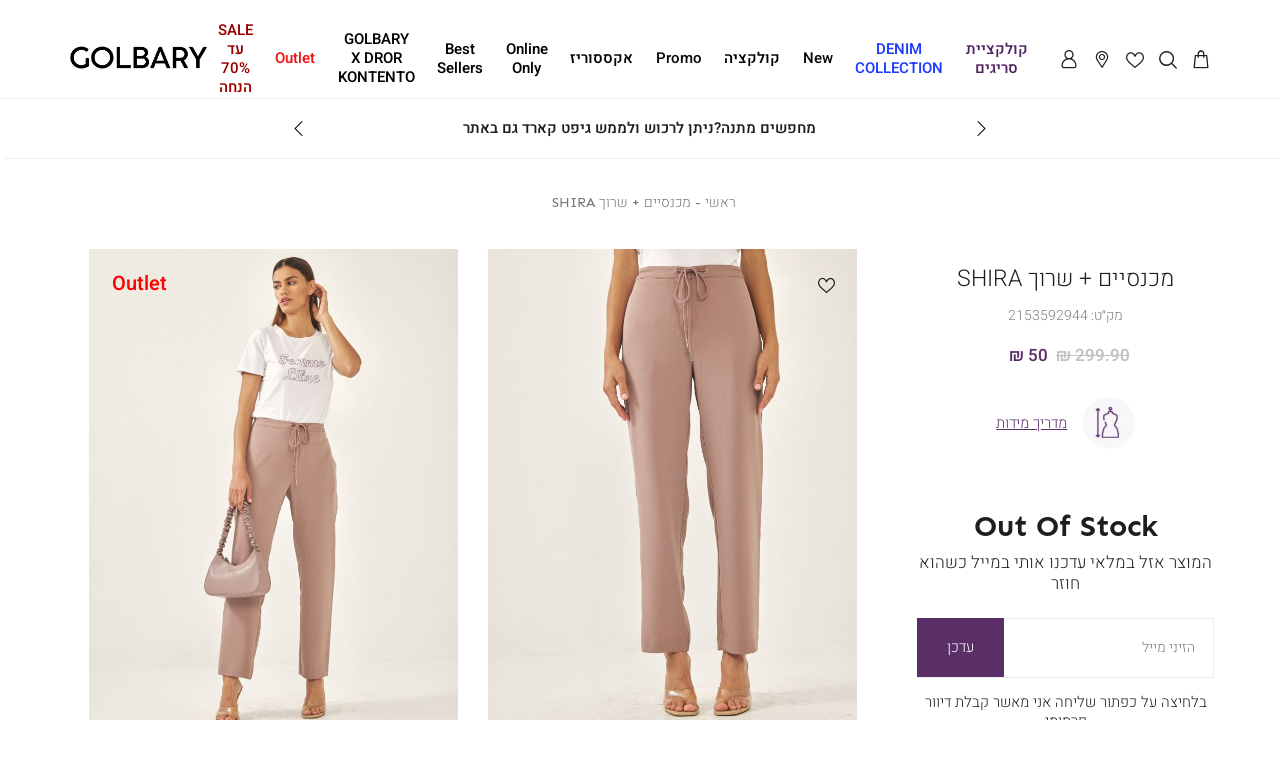

--- FILE ---
content_type: text/html; charset=UTF-8
request_url: https://www.golbary.co.il/2153592944
body_size: 32977
content:
<!doctype html>
<html lang="he">
    <head prefix="og: http://ogp.me/ns# fb: http://ogp.me/ns/fb# product: http://ogp.me/ns/product#">
        <script>
    var BASE_URL = 'https://www.golbary.co.il/';
    var require = {
        "baseUrl": "https://www.golbary.co.il/pub/static/version1767693576/frontend/Golbary/Theme/he_IL"
    };
</script>
        <meta charset="utf-8"/>
<meta name="description" content="מכנסייים + שרוך בגזרה גבוהה במותן וישרה ברגליים, בשילוב גומי ושרוך במותן, כיסים צידיים, מבד נשפך על הגוף, ליומיום ולערב."/>
<meta name="robots" content="INDEX,FOLLOW"/>
<meta name="title" content=" | Golbary"/>
<meta name="viewport" content="width=device-width, initial-scale=1, maximum-scale=1, user-scalable=yes"/>
<meta name="format-detection" content="telephone=no"/>
<title>מכנסיים + שרוך   SHIRA | Golbary</title>
<link  rel="stylesheet" type="text/css"  media="all" href="https://www.golbary.co.il/pub/static/version1767693576/frontend/Golbary/Theme/he_IL/css/all.css" />
<link  rel="stylesheet" type="text/css"  media="all" href="https://www.golbary.co.il/pub/static/version1767693576/frontend/Golbary/Theme/he_IL/mage/gallery/gallery.css" />
<link  rel="stylesheet" type="text/css"  media="screen and (max-width: 767px)" href="https://www.golbary.co.il/pub/static/version1767693576/frontend/Golbary/Theme/he_IL/css/sp.css" />
<link  rel="stylesheet" type="text/css"  media="screen and (max-width: 479px)" href="https://www.golbary.co.il/pub/static/version1767693576/frontend/Golbary/Theme/he_IL/css/sp_p.css" />
<link  rel="stylesheet" type="text/css"  media="screen and (min-width: 480px) and (max-width: 767px)" href="https://www.golbary.co.il/pub/static/version1767693576/frontend/Golbary/Theme/he_IL/css/sp_l.css" />
<link  rel="stylesheet" type="text/css"  media="screen and (min-width: 768px) and (max-width: 1199px)" href="https://www.golbary.co.il/pub/static/version1767693576/frontend/Golbary/Theme/he_IL/css/tb.css" />
<link  rel="stylesheet" type="text/css"  media="screen and (min-width: 768px) and (max-width: 979px)" href="https://www.golbary.co.il/pub/static/version1767693576/frontend/Golbary/Theme/he_IL/css/tb_p.css" />
<link  rel="stylesheet" type="text/css"  media="screen and (min-width: 980px) and (max-width: 1199px)" href="https://www.golbary.co.il/pub/static/version1767693576/frontend/Golbary/Theme/he_IL/css/tb_l.css" />
<link  rel="stylesheet" type="text/css"  media="screen and (min-width: 1200px) and (max-width: 1599px)" href="https://www.golbary.co.il/pub/static/version1767693576/frontend/Golbary/Theme/he_IL/css/dt.css" />
<link  rel="stylesheet" type="text/css"  media="screen and (min-width: 1600px)" href="https://www.golbary.co.il/pub/static/version1767693576/frontend/Golbary/Theme/he_IL/css/ls.css" />
<script  type="text/javascript"  src="https://www.golbary.co.il/pub/static/version1767693576/frontend/Golbary/Theme/he_IL/requirejs/require.js"></script>
<script  type="text/javascript"  src="https://www.golbary.co.il/pub/static/version1767693576/frontend/Golbary/Theme/he_IL/js/bundle/bundle0.js"></script>
<script  type="text/javascript"  src="https://www.golbary.co.il/pub/static/version1767693576/frontend/Golbary/Theme/he_IL/js/bundle/bundle1.js"></script>
<script  type="text/javascript"  src="https://www.golbary.co.il/pub/static/version1767693576/frontend/Golbary/Theme/he_IL/js/bundle/bundle2.js"></script>
<script  type="text/javascript"  src="https://www.golbary.co.il/pub/static/version1767693576/frontend/Golbary/Theme/he_IL/js/bundle/bundle3.js"></script>
<script  type="text/javascript"  src="https://www.golbary.co.il/pub/static/version1767693576/frontend/Golbary/Theme/he_IL/js/bundle/bundle4.js"></script>
<script  type="text/javascript"  src="https://www.golbary.co.il/pub/static/version1767693576/frontend/Golbary/Theme/he_IL/js/bundle/bundle5.js"></script>
<script  type="text/javascript"  src="https://www.golbary.co.il/pub/static/version1767693576/frontend/Golbary/Theme/he_IL/js/bundle/bundle6.js"></script>
<script  type="text/javascript"  src="https://www.golbary.co.il/pub/static/version1767693576/frontend/Golbary/Theme/he_IL/js/bundle/bundle7.js"></script>
<script  type="text/javascript"  src="https://www.golbary.co.il/pub/static/version1767693576/frontend/Golbary/Theme/he_IL/js/bundle/bundle8.js"></script>
<script  type="text/javascript"  src="https://www.golbary.co.il/pub/static/version1767693576/frontend/Golbary/Theme/he_IL/js/bundle/bundle9.js"></script>
<script  type="text/javascript"  src="https://www.golbary.co.il/pub/static/version1767693576/frontend/Golbary/Theme/he_IL/mage/requirejs/static.js"></script>
<script  type="text/javascript"  src="https://www.golbary.co.il/pub/static/version1767693576/frontend/Golbary/Theme/he_IL/mage/requirejs/mixins.js"></script>
<script  type="text/javascript"  src="https://www.golbary.co.il/pub/static/version1767693576/frontend/Golbary/Theme/he_IL/requirejs-config.js"></script>
<script  type="text/javascript"  src="https://www.golbary.co.il/pub/static/version1767693576/frontend/Golbary/Theme/he_IL/Magento_Checkout/js/view/configure/product-customer-data.js"></script>
<script  type="text/javascript"  src="https://www.golbary.co.il/pub/static/version1767693576/frontend/Golbary/Theme/he_IL/Idus_Core/js/idus.personalization.js"></script>
<link  rel="canonical" href="https://www.golbary.co.il/2153592944" />
<link  rel="icon" type="image/x-icon" href="https://www.golbary.co.il/pub/media/favicon/websites/1/logo_96x96_1_.png" />
<link  rel="shortcut icon" type="image/x-icon" href="https://www.golbary.co.il/pub/media/favicon/websites/1/logo_96x96_1_.png" />
        <!-- start og meta idus -->

<meta property="og:title" content="מכנסיים + שרוך   SHIRA | Golbary"/><meta property="og:description" content="מכנסיים + שרוך   SHIRA - מכנסייים + שרוך בגזרה גבוהה במותן וישרה ברגליים, בשילוב גומי ושרוך במותן, כיסים צידיים, מבד נשפך על הגוף, ליומיום ולערב."/><meta property="og:image" content="https://www.golbary.co.il/pub/media/catalog/product/cache/07c27feb0b57ff821c444b41a5827060/2/1/215359_29_1-1670946812748296.jpg"/><meta property="og:url" content="https://www.golbary.co.il/2153592944"/><meta property="og:type" content="product"/><meta property="og:product:price:amount" content="50.0000"/><meta property="product:price:currency" content="ILS"/>


<script type="application/ld+json">{"@context":"http:\/\/schema.org","@type":"Product","description":"\u05de\u05db\u05e0\u05e1\u05d9\u05d9\u05dd + \u05e9\u05e8\u05d5\u05da   SHIRA - \u05de\u05db\u05e0\u05e1\u05d9\u05d9\u05d9\u05dd + \u05e9\u05e8\u05d5\u05da \u05d1\u05d2\u05d6\u05e8\u05d4 \u05d2\u05d1\u05d5\u05d4\u05d4 \u05d1\u05de\u05d5\u05ea\u05df \u05d5\u05d9\u05e9\u05e8\u05d4 \u05d1\u05e8\u05d2\u05dc\u05d9\u05d9\u05dd, \u05d1\u05e9\u05d9\u05dc\u05d5\u05d1 \u05d2\u05d5\u05de\u05d9 \u05d5\u05e9\u05e8\u05d5\u05da \u05d1\u05de\u05d5\u05ea\u05df, \u05db\u05d9\u05e1\u05d9\u05dd \u05e6\u05d9\u05d3\u05d9\u05d9\u05dd, \u05de\u05d1\u05d3 \u05e0\u05e9\u05e4\u05da \u05e2\u05dc \u05d4\u05d2\u05d5\u05e3, \u05dc\u05d9\u05d5\u05de\u05d9\u05d5\u05dd \u05d5\u05dc\u05e2\u05e8\u05d1.","name":"\u05de\u05db\u05e0\u05e1\u05d9\u05d9\u05dd + \u05e9\u05e8\u05d5\u05da   SHIRA","image":"https:\/\/www.golbary.co.il\/pub\/media\/catalog\/product\/cache\/07c27feb0b57ff821c444b41a5827060\/2\/1\/215359_29_1-1670946812748296.jpg","url":"https:\/\/www.golbary.co.il\/2153592944","sku":"2153592944","offers":{"@type":"Offer","availability":"OutOfStock","price":"50.0000","priceCurrency":"ILS"}}</script><!-- end og meta idus -->
    <script>
        window.DLServerAPI = true;
    </script>
            <script>
            window.DLServerAPIProxy = '/_web/FBConversionsAPI.php';
        </script>
                <script>
            const params = new URLSearchParams(window.location.search);
            const ttclid = params.get('ttclid');
            if (ttclid) {
                document.cookie = "ttclid=" + ttclid + "; path=/; max-age=" + (30 * 24 * 60 * 60);
            }
            window.DLServerTikTokAPIProxy = '/_web/TiktokAPI.php';
        </script>
    
<script src="https://www.google.com/recaptcha/api.js?render=6Ldghy0gAAAAABvNYUaZ9yMS9WAvX9xAqStZGc9w"></script>
<script>
    localStorage.setItem('google-captcha-sitekey', '6Ldghy0gAAAAABvNYUaZ9yMS9WAvX9xAqStZGc9w');
</script>    <script>
      var script = document.createElement('script');
      script.src = 'https://cdn.nowdialogue.com/prod/build/bundle.js';
      script.onload = function () {
          DialogueAI.getAllMerchantScripts(2357, 22175);
      };
      document.head.appendChild(script);
    </script>

<script src="https://scripts.selectika.com/selectika-wc.js"></script><style>
@media screen and (max-width: 767px) {
                    .idus-slider-layout-custom_magazine_banner .idus-slider:not(.is__vertical):not(.slick-initialized){
    padding: 1rem;
}   
                }</style><script>(function (w, d, s, l, i) { w[l] = w[l] || []; w[l].push({ 'gtm.start': new Date().getTime(), event: 'gtm.js' }); var f = d.getElementsByTagName(s)[0], j = d.createElement(s), dl = l != 'dataLayer' ? '&l=' + l : ''; j.async = true; j.src = 'https://www.googletagmanager.com/gtm.js?id=' + i + dl; f.parentNode.insertBefore(j, f); })(window, document, 'script', 'dataLayer', 'GTM-NMPW82J');</script><script>function getQueryParam(name) {
  const urlParams = new URLSearchParams(window.location.search);
  return urlParams.get(name);
}


function setCookie(name, value, days) {
  const maxAge = days * 24 * 60 * 60;
  const domain = ".golbary.co.il"; 
  document.cookie = `${name}=${encodeURIComponent(value)}; path=/; domain=${domain}; max-age=${maxAge}; secure; samesite=Lax`;
}

(function () {
  const clickId = getQueryParam("click_id");
  if (clickId) {
    setCookie("click_id", clickId, 365);
  }
})();</script>
<style>
    </style>    </head>
    <body data-container="body" data-mage-init='{"loaderAjax": {}, "loader": { "icon": "https://www.golbary.co.il/pub/static/version1767693576/frontend/Golbary/Theme/he_IL/images/loader-2.gif"}}' class="catalog-product-view brand-2477 product-2153592944 store-default page-layout-1column">
        <noscript><iframe src="https://www.googletagmanager.com/ns.html?id=GTM-NMPW82J"

height="0" width="0" style="display:none;visibility:hidden"></iframe></noscript><script>var widgetOptions = {
     apiKey: "744c2852-4d73-41ae-a2b3-4f5d3ce5d200",
     snippetId: "0ac4fb139f7fae6fda4f"
};

    requirejs.config({ paths: { 'GlassixWidgetClient': 'https://cdn.glassix.com/clients/widget.1.2.min' } });
    require(['GlassixWidgetClient'], function (GlassixWidgetClient) {
        window.widgetClient = new GlassixWidgetClient(widgetOptions);
        widgetClient.attach();
    });
    
document.getElementById('customer_telephone')    &&    document.getElementById('customer_telephone').addEventListener('keypress', function (e) {
  var key = e.which || e.keyCode;
  if (key === 13) {
    document.getElementById('checkout-login-send').click();
  }
});</script><!-- start loader page idus -->
<div role="alert" aria-label="בטעינה, מיד נספק לך את המידע שביקשת" class="page-loader idus_loader_page fixed" onclick="document.getElementsByClassName('idus_loader_page')[0].classList.remove('active');"><span><img width="256" height="256" src="https://www.golbary.co.il/pub/media/loading_image/default/loader.gif" alt="Loading" /></span></div>
<!-- end loader page idus -->    <script>
        require.config({
            deps: [
                'jquery',
                'mage/translate',
                'jquery/jquery-storageapi'
            ],
            callback: function ($) {
                'use strict';

                var dependencies = [],
                    versionObj;

                $.initNamespaceStorage('mage-translation-storage');
                $.initNamespaceStorage('mage-translation-file-version');
                versionObj = $.localStorage.get('mage-translation-file-version');

                
                if (versionObj.version !== 'e15dc628a5348077895dc11db991bfcb6eddadf9') {
                    dependencies.push(
                        'text!js-translation.json'
                    );

                }

                require.config({
                    deps: dependencies,
                    callback: function (string) {
                        if (typeof string === 'string') {
                            $.mage.translate.add(JSON.parse(string));
                            $.localStorage.set('mage-translation-storage', string);
                            $.localStorage.set(
                                'mage-translation-file-version',
                                {
                                    version: 'e15dc628a5348077895dc11db991bfcb6eddadf9'
                                }
                            );
                        } else {
                            $.mage.translate.add($.localStorage.get('mage-translation-storage'));
                        }
                    }
                });
            }
        });
    </script>

<script type="text/x-magento-init">
    {
        "*": {
            "mage/cookies": {
                "expires": null,
                "path": "/",
                "domain": ".www.golbary.co.il",
                "secure": false,
                "lifetime": "31556926"
            }
        }
    }
</script>
	<div class="accessbility">
		<a class="access-hidden accesskey" id="skip-link" href="#maincontent" title="מעבר לתוכן העמוד ">מעבר לתוכן העמוד </a>
		<a class="access-hidden accesskey" data-actions='{"click": "#page-header-navigation-toggle", "focus": "#page-header-navigation-toggle"}' href="#page-header-navigation" title="מעבר לתפריט ראשי ">מעבר לתפריט ראשי </a>
		<a class="access-hidden accesskey" href="#page-footer" title="מעבר לתפריט תחתון ">מעבר לתפריט תחתון </a>
		<a style="display: none;" class="access-hidden accesskey" href="#layered-filter-block" title="מעבר לתפריט צד ">מעבר לתפריט צד </a>
		<button class="access-hidden accesskey" id="access_freezeAnimations" data-on="בטל עצירת אנימציות " data-off="עצירת אנימציות ">עצירת אנימציות </button>
		<button class="access-hidden accesskey" id="access_changeContrast" data-on="בטל שינוי ניגודיות " data-off="שינוי ניגודיות ">שינוי ניגודיות </button>
	</div>

<style>
	.idus-accessibility-menu {

		position: fixed;
		top: calc(var(--header-height) + 1rem);
		right: 1rem;

		z-index: 99;
	}

	.idus-accessibility-menu .idus-accessibility-menu-icon {

		border: 0;
		padding: 0;
		width: 3rem;
		height: 3rem;
		background: white;
		border-radius: 50%;
		background-image: url('[data-uri]');
		background-repeat: no-repeat;
		background-size: 1.5rem;
		background-position: center;
		box-shadow: 0 5px 10px 0 rgba(0, 0, 0, .15);
	}

	.idus-accessibility-menu .idus-accessibility-menu-icon span {

		border: 0;
		clip: rect(0, 0, 0, 0);
		height: 1px;
		margin: -1px;
		overflow: hidden;
		padding: 0;
		position: absolute;
		width: 1px;
	}

	.idus-accessibility-menu .idus-accessibility-menu-items {

		background: white;
		position: absolute;
		top: calc(100% + 0.5rem);
		right: 0;
		left: auto;
		width: 20rem;
		border-radius: 8px;
	}

	.idus-accessibility-menu .idus-accessibility-menu-items:before {

		content: '';
		width: 8px;
		height: 8px;
		background: white;
		position: absolute;
		right: calc(1.5rem - 4px);
		top: -4px;
		transform: rotate(45deg);
		display: block;
		z-index: -1;
	}

	.idus-accessibility-menu .idus-accessibility-menu-item .accesskey {

		color: black;
		padding: 1rem 2rem;
		display: block;
		text-decoration: underline;
		font-size: 16px;
		white-space: nowrap;
		transition: 250ms;
		width: 100%;
		text-align: right;
		border-bottom: 1px solid #ededed;
	}

	.idus-accessibility-menu .idus-accessibility-menu-item:first-child .accesskey {

		border-top-right-radius: 8px;
		border-top-left-radius: 8px;
	}

	.idus-accessibility-menu .idus-accessibility-menu-item:last-child .accesskey {

		border-bottom-right-radius: 8px;
		border-bottom-left-radius: 8px;
		border-bottom: 0;
	}

	.idus-accessibility-menu .idus-accessibility-menu-item .accesskey:hover,
	.idus-accessibility-menu .idus-accessibility-menu-item .accesskey:focus {

		background: #f8f8f8;
	}

	.idus-accessibility-menu .idus-accessibility-menu-item .accesskey:active {

		background: #f2f2f2;
	}

	@media (max-width: 767px) {

		.idus-accessibility-menu {

			display: none !important;
		}
	}
</style><div class="page-wrapper"><header class="page-header">		<div class="page-header-container" data-mage-init='
	{
		"idus_header": {
			"stickyClassEnabled": true,
			"stickyOffsetTop": 0		}
	}'>
		<div class="header-content"><div class="toolbar"><div class="page_header_minicart">
	
<div data-block="minicart" class="mini-wrapper mini-cart minicart-wrapper minicart-popup empty">
    <a rel="nofollow" role="button" aria-controls="minicart-content-wrapper" class="action showcart" aria-label="הסל שלי" href="https://www.golbary.co.il/checkout/cart/"
       data-bind="scope: 'minicart_content'">
        <span class="text">הסל שלי</span>
        <span role="alert" aria-live="polite" class="counter qty empty"
              data-bind="css: { empty: !!getCartParam('summary_count') == false }, blockLoader: isLoading">
            <span class="counter-number"></span>
            <span class="counter-notification hide">המוצר נוסף בהצלחה</span>
        </span>
    </a>

                        <div class="block block-minicart" style="display: none;">
                <div id="minicart-content-wrapper" role="dialog" aria-describedby="סל קניות" data-bind="scope: 'minicart_content'">
                            <div class="block-minicart-content" style="display: none;">
                        <button type="button" id="btn-minicart-close" class="action close" data-action="close" title="סגור">
                            <span>סגור</span>
                        </button>
                                                    <div class="block-title block-title-mycart">
                                <span class="text">סל קניות</span>
                                <span class="left-brace hide">(</span>
                                <span class="counter hide"></span>
                                <span class="left-brace hide">)</span>
                            </div>
                        
                        
                        <div class="minicart_content" data-block="minicart_content" data-bind="html: getMinicartHtml()"></div>
                    </div>
                </div>
                            </div>
        <script>
        window.checkout = {"shoppingCartUrl":"https:\/\/www.golbary.co.il\/checkout\/cart\/","checkoutUrl":"https:\/\/www.golbary.co.il\/checkout\/","updateItemQtyUrl":"https:\/\/www.golbary.co.il\/checkout\/sidebar\/updateItemQty\/","removeItemUrl":"https:\/\/www.golbary.co.il\/checkout\/sidebar\/removeItem\/","imageTemplate":"Magento_Catalog\/product\/image_with_borders","baseUrl":"https:\/\/www.golbary.co.il\/","minicartMaxItemsVisible":null,"websiteId":"1","maxItemsToDisplay":null,"currency":"\u00a0\u20aa","dropdown":0,"lastAdding":0,"openAfterAdding":0,"closeAfterOpen":0,"renderOpenMinicart":1,"minicartTitle":"\u05e1\u05dc \u05e7\u05e0\u05d9\u05d5\u05ea","minicartTitleNewitem":null,"empty_message":"\u05e1\u05dc \u05d4\u05e7\u05e0\u05d9\u05d5\u05ea \u05e8\u05d9\u05e7","msg_after_add":1};
    </script>
    <script type="text/x-magento-init">
    {
        "[data-block='minicart']": {
            "Magento_Ui/js/core/app": {"components":{"minicart_content":{"children":{"subtotal.container":{"children":{"subtotal":{"children":{"subtotal.totals":{"config":{"display_cart_subtotal_incl_tax":0,"display_cart_subtotal_excl_tax":1,"template":"Magento_Tax\/checkout\/minicart\/subtotal\/totals"},"children":{"subtotal.totals.msrp":{"component":"Magento_Msrp\/js\/view\/checkout\/minicart\/subtotal\/totals","config":{"displayArea":"minicart-subtotal-hidden","template":"Magento_Msrp\/checkout\/minicart\/subtotal\/totals"}}},"component":"Magento_Tax\/js\/view\/checkout\/minicart\/subtotal\/totals"}},"component":"uiComponent","config":{"template":"Magento_Checkout\/minicart\/subtotal"}}},"component":"uiComponent","config":{"displayArea":"subtotalContainer"}},"item.renderer":{"component":"uiComponent","config":{"displayArea":"defaultRenderer","template":"Magento_Checkout\/minicart\/item\/default"},"children":{"item.image":{"component":"Magento_Catalog\/js\/view\/image","config":{"template":"Magento_Catalog\/product\/image","displayArea":"itemImage"}},"checkout.cart.item.price.sidebar":{"component":"uiComponent","config":{"template":"Magento_Checkout\/minicart\/item\/price","displayArea":"priceSidebar"}}}},"extra_info":{"component":"uiComponent","config":{"displayArea":"extraInfo"}},"promotion":{"component":"uiComponent","config":{"displayArea":"promotion"}}},"config":{"itemRenderer":{"default":"defaultRenderer","simple":"defaultRenderer","virtual":"defaultRenderer"},"template":"Idus_Checkout\/minicart\/content"},"component":"Idus_Checkout\/js\/view\/minicart"}},"types":[]}        },
        "*": {
            "Magento_Ui/js/block-loader": "https://www.golbary.co.il/pub/static/version1767693576/frontend/Golbary/Theme/he_IL/images/loader-1.gif"
        }
    }
    </script>
    <div class="idus_popup" action="edit_item"></div>
</div></div><div class="page_header_search">
	
<div class="mini-wrapper mini-search" data-block="minisearch">

	<a rel="nofollow" aria-label="חיפוש" class="action header-search-toggle" role='button' href="javascript:void(0);" rel="nofollow">
		<span aria-hidden="true" class="text">חיפוש</span>
	</a>

	<div class="block block-minisearch"
		data-role="dropdownDialog"
		data-mage-init='{"dropdownDialog":{
							"appendTo":"[data-block=minisearch]",
							"timeout": "2000",
							"triggerTarget": ".header-search-toggle",
							"closeOnMouseLeave": false,
							"closeOnEscape": true,
							"triggerClass":"active",
							"parentClass":"active",
							"buttons":[]}}'>
		<form class="form" id="header-search-form" action="https://www.golbary.co.il/catalogsearch/result/" method="get">

			<div class="header-search-fields">
				<div class="header-search-input-wrapper">

					<input id="header-search-input"
						type="text"
						name="q"
						placeholder="מה את מחפשת?"
						class="header-search-input input-text"
						maxlength="128"
						autocomplete="off"
						title="חפשי"
						aria-label="חפשי" />

									</div>
				
				<div class="header-search-button-wrapper">
					<button id="submit_search" type="submit" title="חפשי" class="header-search-button action">
						<span>חפשי</span>
					</button>
				</div>
				<div class="header-search-close-wrapper">
					<a autofocus class="header-search-close action close" role='button' aria-label="סגור" href="javascript:void(0);" onclick="jQuery('.header-search-toggle').trigger('click');">
						<span>סגור</span>
					</a>
				</div>
			</div>

			<div id="search_autocomplete" class="search-autocomplete"></div>
			
<div class="search_autocomplete" data-mage-init='{"Idus_Search/js/autocomplete":{}}' delay="1">
    <div class="page-loader idus_loader_search absolute"><span><img src="https://www.golbary.co.il/pub/media/loading_image/default/loader.gif" alt="Loading" /></span></div>
    <div class="search_autocomplete_wrap">
        <div class="search_autocomplete_suggest search_hide search-autocomplete-item">
			<div class="title"><span>הצעות חיפוש</span></div>
			<ul class="content"></ul>
        </div>
        <div class="search_autocomplete_product search_hide search-autocomplete-item">
			<div class="title"><span>תוצאות חיפוש</span><span class="count">(0)</span></div>
			<ul class="content"></ul>
			<div class="search_autocomplete_product_all_results hide">
				<a rel="nofollow" class="search-autocomplete-goto-results primary button" href="javascript:void(0);" trigger_click="#submit_search" rel="nofollow">All Product Results</a>
			</div>
        </div>
        <div class="search_autocomplete_category search_hide search-autocomplete-item">
			<div class="title"><span>אולי תרצה לראות גם...</span></div>
			<ul class="content"></ul>
        </div>
        <div class="search_autocomplete_page search_hide search-autocomplete-item">
			<div class="title"><span>עמודי תוכן</span></div>
			<ul class="content"></ul>
        </div>
				    		<div class="search_autocomplete_actions search_hide">
				<a rel="nofollow" class="search-autocomplete-goto-results primary button" href="javascript:void(0);" trigger_click="#submit_search" rel="nofollow">לכל התוצאות</a>	
			</div>
    	    </div>
    <div class="search_autocomplete_empty search_hide" tabindex="0">
    		לא נמצאו תוצאות לחיפוש שלך :(	</div>
	<div class="search_autocomplete_close hide"><span>סגור</span></div>
</div>
		</form>
	</div>
</div>

<script>
	require(['jquery'], function($) {

		$(document).on('dropdowndialogopen', '.block-minisearch', function() {

			$('body').addClass('search-open');

			setTimeout(function() {
				$('#header-search-input').focus()
			}, 500);

			var link = $('#header-search-form').attr('action');
			$('.header-search-toggle').attr('href',link)

			setTimeout(function() { $('#header-search-input').focus() }, 500);

			var menuToggle = $('#page-header-navigation-toggle');
			if (menuToggle.length) menuToggle.prop('checked', false);
		});

		$(document).on('dropdowndialogclose', '.block-minisearch', function() {

			$('body').removeClass('search-open');
			$('.header-search-toggle').attr('href','javascript:void(0);')

		});
	});
</script></div><div class="page_header_link" data-mage-init='{"idus_mylist":{"action":"wishlist"}}'>
<div class="mini-wrapper mini-mylist wishlist">
	<a rel="nofollow" class="icon action" href="https://www.golbary.co.il/mylist/wishlist/" aria-label="מעבר לרשימת המועדפים">
		<span class="text">רשימת המועדפים</span>
		<span role="alert" aria-live="polite" class="counter qty" style="display: none;">
			<span class="counter-number">0</span>
		</span>
	</a>
	</div>
</div><div class="stores"><div class="page_header_link">
	<a href="https://www.golbary.co.il/stores/"  title="&#x05E1;&#x05E0;&#x05D9;&#x05E4;&#x05D9;&#x05DD;">
		<span>סניפים</span>
	</a>
</div></div><div class="page_header_customer">
<ul>
	<li class="customer-welcome isloading" data-block="customer_account" data-mage-init='{"idus_login":{"layout": "popup"}}'>
	<div class="mini-wrapper mini-customer loggedin" data-block="minicustomer" style="display: none;">

		<a rel="nofollow" role="button" aria-label="פתיחת תפריט משתמש מחובר" class="action customer-name" id="customer-account-link" dropdown_id="customer-dropdown-account" target="idus_dropdown" href="javascript:void(0);" data-href="https://www.golbary.co.il/customer/account/" rel="nofollow">
			<span class="text"></span>
			<span class="customer-note"></span>
		</a>

		<div class="block block-customer-menu customer-menu idus_dropdown" action="customer-dropdown-account" style="display: none;">

			<button type="button" id="btn-mini-customer-close" class="action close">
				<span class="text">סגור</span>
			</button>

			<div class="block-title customer-name">
				<span class="text">איזור אישי</span>
				<div class="customer-note"></div>
			</div>
			<div class="block-content">
				<ul class="mini-customer-links">
					<li class="account-link">
						<a rel="nofollow" href="https://www.golbary.co.il/customer/account/" class="to_account">איזור אישי</a>
					</li>
											<li class="customer-custom-link ">
							<a rel="nofollow" target="_self" href="https://www.golbary.co.il/customer/account/#tab_membership/" class="">המועדון שלי</a>
						</li>
										<li class="logout-link">
						<a rel="nofollow" href="javascript:void(0);" data-href="https://www.golbary.co.il/customer/account/tologout/" class="to_logout" rel="nofollow">התנתקות</a>
					</li>
				</ul>
			</div>
		</div>
	</div>
	<div class="mini-wrapper mini-customer login">
		<a rel="nofollow" role="button" class="action login-link" id="customer-login-link"  window_id="customer-popup-login"
			 target="idus_popup" toggle="customer-login-link" role="button" aria-label="התחברות" tabindex="0" href="javascript:void(0);" rel="nofollow">
			<span class="text">התחברות</span>
		</a>
				<div action="customer-popup-login" class="mini-login-content idus_popup" title="Sign In" style="display: none;">
			<div class="customer-flow"><div class="customer-login">
<form 	class="customer-account-form form-login" 
		action="https://www.golbary.co.il/customer/ajax/post/" 
		method="post" id="customer-account-login-form" 
		onsubmit="return false";
		>
	<input name="form_key" type="hidden" value="5dcbWhbpUxW9jcRo" />	<input type="hidden" name="bot_validation" value="1" />
	<input type="hidden" name="type" value="login" />
	<div class="messages" aria-live="assertive" tabindex="-1" role="alert" aria-atomic="true"></div>
	<div class="customer-login-flow"><div class="customer-flow-title"><div dir="rtl" class="login-free_text">
	התחברות</div></div><div class="customer-flow-description"><div dir="rtl" class="login-free_text">
	היי נעים להכיר :)</div></div><div class="customer-login-fields"><fieldset class="fieldset login login_by_mobile" data-hasrequired="* Required Fields" aria-labelledby="טופס התחברות">
	<legend class="hidden">טופס התחברות</legend>
	<div id="telephone-login-field" class="customer-account-form-field">
		<div class="field note">מזינים טלפון וממשיכים</div>
		<div class="field telephone required">
			<label class="label" for="telephone-login"><span>טלפון</span></label>
			<div class="control">
												
				<input name="telephone" value="" placeholder="טלפון" id="telephone-login" type="tel" class="input-text" title="טלפון" data-validate="{required:true, 'validate-mobile':true}">
			</div>
		</div>
	</div>
		<div id="verify-code-field" class="customer-account-form-field" style="display: none;">
		<div class="field note">נא הזן את הקוד שקיבלת</div>
		<div class="field code required">
			<label class="label" for="verify-code"><span>קוד</span></label>
			<div class="control">
				<input name="code" aria-label="נא הזן את הקוד שקיבלת" value="" placeholder="קוד" id="verify-code" aria-label="נא הזן את הקוד שקיבלת" maxlength="6" type="tel" class="input-text" title="קוד" data-validate="{required:true, 'validate-number':true}">
			</div>
		</div>

		<div class="verify-code-try-again">
			<label for="verify-code-try-again-button"><span>לא קיבלתם קוד?</span></label>
			<button type="button" id="verify-code-try-again-button" aria-label="לא קיבלתם קוד? נסו שנית"><span>נסו שנית</span></button>
		</div>
	</div>

	<div id="select-email-field" class="customer-account-form-field" style="display: none;">
		<div class="field note">אנא בחר דוא״ל לאיחוד</div>
		<div class="field select_email required clone" style="display: none;">
			<input type="radio" name="select_email" id="select_email_clone" data-validate="{required:true}" value="clone" disabled="disabled">
			<label for="select_email_clone"><span>Clone</span></label>
		</div>
	</div>

	<div id="compare-email-field" class="customer-account-form-field" style="display: none;">
		<div class="field note">כדי להשלים את הזיהוי נבקש לאמת את כתובת המייל</div>

		<div class="field compare_email required">
			<label class="label" for="compare_email"><span>אנא הקלד כתובת דוא״ל מלאה</span></label>
			<div class="control">
				<input type="text" name="compare_email" value="" placeholder="אנא הקלד כתובת דוא״ל מלאה" id="compare_email" class="input-text" title="מייל" data-validate="{required:true, 'validate-email':true}">
			</div>
		</div>
	</div>

	<div id="validate-identity-field" class="customer-account-form-field" style="display: none;">
				<div class="field note">כדי להשלים את הזיהוי נבקש להשלים תעודת זהות</div>
		<div class="identity_mask"></div>
		<div class="field identity required">
			<label class="label" for="validate-identity"><span>Identity</span></label>
			<div class="control">
				<input name="compare_identity" value="" placeholder="Identity" id="validate-identity" type="tel" class="input-text" title="Identity" data-validate="{required:true, 'validate-identity':true}">
			</div>
		</div>
		<div class="field error"></div>
	</div>

	<div id="form-server-error" class="customer-account-form-field" style="display: none;">
		<div class="field note">כרגע לא ניתן להרשם לאתר<br />נסו שנית מאוחר יותר<br />בינתיים ניתן להמשיך כאורח</div>

		<div class="login-server-error-try-again">
			<label for="login-server-error-try-again-button"><span>נסו שוב</span></label>
			<button type="button" class="action primary" id="login-server-error-try-again-button" aria-label="נסו שוב"><span>נסו שוב</span></button>
		</div>

		<div class="login-server-error-continue">
			<label for="login-server-error-continue-button"><span>להמשיך כאורח</span></label>
			<button type="button" class="action primary" id="login-server-error-continue-button" aria-label="להמשיך כאורח"><span>להמשיך כאורח</span></button>
		</div>
	</div>
</fieldset></div><div class="customer-login-actions"><div class="submit">
<button type="submit" class="action login primary" name="sign_in" id="account-login-send" title="התחברות">
    <span>התחברות</span>
</button></div><div class="social"><div class="idus_social_login" data-mage-init='{"Idus_SocialLogin/js/sociallogin":{}}'>
	<div class="idus_social_login_title"></div>
			<a aria-label="התחברות באמצעות פייסבוק - אתר חיצוני נפתח בדף חדש" class="sociallogin facebook_login button" href="https://www.facebook.com/dialog/oauth?app_id=499962897068406&client_id=499962897068406&domain=https://www.golbary.co.il/&fallback_redirect_uri=https://www.golbary.co.il/&locale=he_IL&channel_url=https://www.golbary.co.il/sociallogin/index/facebook/&redirect_uri=https://www.golbary.co.il/sociallogin/index/facebook/&origin=1&response_type=token,signed_request&scope=email&sdk=joey&display=popup" title="Facebook">
			Facebook		</a>
			<a aria-label="התחברות באמצעות גוגל - אתר חיצוני נפתח בדף חדש" class="sociallogin google_login button" href="https://accounts.google.com/o/oauth2/v2/auth?scope=https%3A%2F%2Fwww.googleapis.com%2Fauth%2Fuserinfo.profile+https%3A%2F%2Fwww.googleapis.com%2Fauth%2Fuserinfo.email&redirect_uri=https://www.golbary.co.il/sociallogin/index/google/&response_type=code&client_id=770352164739-5b022h89sai19p1rnnrb2ubm6qldjrrs.apps.googleusercontent.com&access_type=online&display=popup" title="Google">
		Google	</a>
		</div></div></div></div>	<div class="page-loader idus_loader_login absolute"><span><img alt="Loading" src="https://www.golbary.co.il/pub/media/loading_image/default/loader.gif"></span></div>
</form></div><div class="customer-register"><form class="customer-account-form form-register" action="https://www.golbary.co.il/customer/ajax/post/" enctype="multipart/form-data" method="post" id="customer-account-register-form" style="display: none;" onsubmit="return false;" novalidate>
    <fieldset>
        <legend class="hidden">טופס הרשמה</legend>
        <input name="form_key" type="hidden" value="5dcbWhbpUxW9jcRo" />        <input type="hidden" name="bot_validation" value="1" />
        <input type="hidden" name="type" value="register" />
        <input type="hidden" name="external_id" id="external_id" class="external_id" value="" />
        <div class="messages" aria-live="assertive" tabindex="-1" role="alert" aria-atomic="true"></div>
        <div class="customer-register-flow"><div class="customer-flow-title"><div dir="rtl" class="register-free_text">
	הרשמה</div></div><div id="register_description" class="register_description"><div class='no-customer'>היי, אנחנו לא מכירים</div></div><div class="customer-register-fields"><div class="name">
            <div class="field field-name-firstname required">
            <label class="label" for="firstname"><span>* שם פרטי</span></label>
            <div class="control">
                <input type="text" id="firstname"
                       name="firstname"
                       value=""
                       placeholder="* &#x05E9;&#x05DD;&#x20;&#x05E4;&#x05E8;&#x05D8;&#x05D9;"
                       class="input-text firstname required-entry"  data-validate="{'idus-alphanumeric':true,required:true}">
            </div>
        </div>
            <div class="field field-name-lastname required">
            <label class="label" for="lastname"><span>* שם משפחה</span></label>
            <div class="control">
                <input type="text" id="lastname"
                       name="lastname"
                       value=""
                       placeholder="* &#x05E9;&#x05DD;&#x20;&#x05DE;&#x05E9;&#x05E4;&#x05D7;&#x05D4;"
                       class="input-text lastname required-entry"  data-validate="{'idus-alphanumeric':true,required:true}">
            </div>
        </div>
    
    </div><div class="email"><div class="field required">
    <label for="email" class="label"><span>* מייל</span></label>
    <div class="control">
        <input type="email" name="email" autocomplete="email" id="email" value="" placeholder="* &#x05DE;&#x05D9;&#x05D9;&#x05DC;" data-mage-init='{"mage/trim-input":{}}' class="input-text email" data-validate="{required:true, 'validate-email':true}">
    </div>
</div></div><div class="month_of_birth dropdown"></div><div class="phone"><div class="field required">
    <label for="telephone" class="label"><span>* טלפון</span></label>
    <div class="control">
                <input type="tel" name="telephone" id="telephone" value="" placeholder="* &#x05D8;&#x05DC;&#x05E4;&#x05D5;&#x05DF;" data-mage-init='{"mage/trim-input":{}}' class="input-text telephone" data-validate="{required:true, 'validate-mobile':true}">
    </div>
</div></div><div class="join-membership hide"></div></div><div class="customer-register-checkboxes"><div class="newsletter">    <div class="field choice newsletter">
        <div class="newsletter-before"></div>
        <input type="checkbox" name="is_subscribed" title="אישור דיוור" id="is_subscribed" class="checkbox is_subscribed">
        <label for="is_subscribed" class="label">
            <span>אני מסכים/ה לקבל מחברת ג.מ. השקעות ואופנה בע"מ, דבר פרסומת, לרבות הצעות ו/או הטבות, וזאת באמצעים אלקטרוניים (SMS, דוא"ל, חיוג אוטומטי ועוד).</span>
                    </label>
    </div>
</div><div class="agreement"><div class="fields-container agreement-field">
    <div class="field choice required">
        <input type="checkbox" class="checkbox" id="register_agreement"  name="agreement" data-validate="{required:true}" placeholder="אישור תקנון" />
        <label class="label" for="register_agreement">
            <span>
                <p>בשליחת טופס זה אני מאשר שקראתי את האמור ב<a href="http://golbary.co.il/privacy" target="_self">מדיניות הפרטיות</a> של החברה.<br />אני מסכים/ה לקבל מחברת ג.מ. השקעות ואופנה בע"מ פניות שיווקיות, לרבות, בשיחת טלפון וזאת, גם אם נרשמתי ל"מאגר אל תתקשר אליי". אין בכך כדי להעיד על הסכמתי לביצוע עסקה. ידוע לי כי אוכל בכל עת להודיע על ביטול הסכמתי.</p>                            </span>
        </label>
        <div for="agreement" generated="true" class="mage-error" id="agreement-error" aria-live="assertive" style="display: none;"></div>
    </div>
    </div>
</div></div><div class="customer-register-actions"><div class="submit"><button type="submit" class="action register primary" name="sign_in" id="account-register-send" title="הרשמה">
	<span>הרשמה</span>
</button></div><div class="guest"><style>
	.checkout-index-index .checkout-register-continue_as_guest {

		display: block !important;
	}
</style>
<div dir="rtl" class="checkout-register-continue_as_guest hide">
	<a href="javascript:void(0)" class="button secondary" id="checkout-continue_as_guest"><span>המשך כאורח</span></a>
</div>

<script>
	require(['jquery'], function($) {

		$(document).on('click', '#checkout-continue_as_guest', function() {

			var el = $('.checkout-step.checkout-step-method_and_shipping, .checkout-step.checkout-step-shipping_method');
			if (!el.length) return;

			if ($('.modal-popup._show .mini-login-content.idus_popup').length) $('.mini-login-content.idus_popup').modal('closeModal');

			el.removeClass('is__close').addClass('is__open');
			$('.checkout-login.checkout-step.is__open').removeClass('is__open').addClass('is__closed').slideUp(200, function() {

				window.idus.scrollTo(el, getComputedStyle(document.documentElement).getPropertyValue('--header-height').replace('px', ''));
			});
		});
	});
</script></div></div></div>        <div class="page-loader idus_loader_register absolute"><span><img alt="Loading" src="https://www.golbary.co.il/pub/media/loading_image/default/loader.gif"></span></div>
    </fieldset>
</form>
<script>
require([
    'jquery',
    'mage/mage'
], function($){

    var dataForm = $('#customer-account-register-form');
    var ignore = null;
    if(dataForm.mage != undefined) return false;
    dataForm.mage('validation', {
            ignore: ignore ? ':hidden:not(' + ignore + ')' : ':hidden'
        }).find('input:text').attr('autocomplete', 'off');
});
</script></div></div><div class="captcha-notice">
<div class="customer-account-free-text">
	<span>טופס זה מוגן ע"י reCAPTCHA <a href="https://policies.google.com/privacy">מדיניות פרטיות</a> | <a href="https://policies.google.com/terms">תנאי שימוש</a></span>
</div></div>		</div>
			</div>
</li></ul>
</div></div><div class="navigation"><div class="page-header-navigation" id="page-header-navigation">
	
<input role="button" type="checkbox" class="page-header-navigation-toggle" id="page-header-navigation-toggle" />
<label for="page-header-navigation-toggle" class="page-header-navigation-toggle" aria-label="פתיחת תפריט">
	<span class="hide">
		תפריט	</span>
</label>
<nav data-mage-init='{"idus_navigation":{}}'>
	<div aria-label="תפריט" class="page-header-navigation-container" data-action="navigation">
						<ul class="nav-list">
			
<li style="--categoryItemIndex: 1; --categoryProductsCount:; --categoryMaxLevel:;" class="category-item category-item-category-node-156   child_count_0  level_0">
	<a style="--color: #512360;color: #512360;font-weight: bold;" role="button" aria-expanded="true" tabindex="0" title="קולקציית סריגים " href="https://www.golbary.co.il/קולקציית-ערב" class="nav_link action ">
		<span>
									<span class="title" dir="rtl" lang="he">קולקציית סריגים </span>
						
					</span>
	</a>
	</li>
<li style="--categoryItemIndex: 2; --categoryProductsCount:; --categoryMaxLevel:;" class="category-item category-item-category-node-216   child_count_5  level_0 parent">
	<a style="--color: #1D3AFF;color: #1D3AFF;font-weight: bold;" role="button" aria-expanded="true" tabindex="0" title="DENIM COLLECTION " href="https://www.golbary.co.il/denim-colletion" class="nav_link action ">
		<span>
									<span class="title" dir="ltr" lang="en">DENIM COLLECTION </span>
						
					</span>
	</a>
		<div class="page-header-navigation-dropdown page-header-navigation-dropdown_1 layout_cols "><div class="container"><div class="page-header-navigation-dropdown-nav page-header-navigation-dropdown-nav_1"><div class="page-header-navigation-dropdown-show_all">
		<a tabindex="0" dir="ltr" title="<span class='sp_hide'>כל הפריטים</span><span class='hide sp_show'>DENIM COLLECTION </span>" href="https://www.golbary.co.il/denim-colletion" class="action show_all">
						<span><span class='sp_hide'>כל הפריטים</span><span class='hide sp_show'>DENIM COLLECTION </span></span>
		</a>
	</div>

	
	<div class="page-header-navigation-dropdown-back">
		<span class="text">חזור</span>
		<span class="cat hide">DENIM COLLECTION </span>
	</div>
																	<ul class="nav-category-items level_1">
																			
<li style="--categoryItemIndex: 1; --categoryProductsCount:; --categoryMaxLevel:;" class="category-item category-item-category-node-217   child_count_0  level_1">
	<a style="" role="button" aria-expanded="true" tabindex="0" title="גי'נסים" href="https://www.golbary.co.il/denim-colletion/גינסים" class="nav_link action ">
		<span>
									<span class="title" dir="rtl" lang="he">גי&#039;נסים</span>
						
					</span>
	</a>
	</li>
<li style="--categoryItemIndex: 2; --categoryProductsCount:; --categoryMaxLevel:;" class="category-item category-item-category-node-218   child_count_0  level_1">
	<a style="" role="button" aria-expanded="true" tabindex="0" title="חולצות ג'ינס " href="https://www.golbary.co.il/denim-colletion/חולצות-גינס" class="nav_link action ">
		<span>
									<span class="title" dir="rtl" lang="he">חולצות ג&#039;ינס </span>
						
					</span>
	</a>
	</li>
<li style="--categoryItemIndex: 3; --categoryProductsCount:; --categoryMaxLevel:;" class="category-item category-item-category-node-219   child_count_0  level_1">
	<a style="" role="button" aria-expanded="true" tabindex="0" title="חצאיות /שמלה ג'ינס " href="https://www.golbary.co.il/denim-colletion/חצאיות-גינס" class="nav_link action ">
		<span>
									<span class="title" dir="rtl" lang="he">חצאיות /שמלה ג&#039;ינס </span>
						
					</span>
	</a>
	</li>
<li style="--categoryItemIndex: 4; --categoryProductsCount:; --categoryMaxLevel:;" class="category-item category-item-category-node-220   child_count_0  level_1">
	<a style="" role="button" aria-expanded="true" tabindex="0" title="ג'קט גי'נס " href="https://www.golbary.co.il/denim-colletion/גקט-גינס" class="nav_link action ">
		<span>
									<span class="title" dir="rtl" lang="he">ג&#039;קט גי&#039;נס </span>
						
					</span>
	</a>
	</li>
<li style="--categoryItemIndex: 5; --categoryProductsCount:; --categoryMaxLevel:;" class="category-item category-item-category-node-221   child_count_0  level_1">
	<a style="" role="button" aria-expanded="true" tabindex="0" title="וסט גי'נס " href="https://www.golbary.co.il/denim-colletion/וסט-גינס" class="nav_link action ">
		<span>
									<span class="title" dir="rtl" lang="he">וסט גי&#039;נס </span>
						
					</span>
	</a>
	</li>											</ul>
										</div>						</div>
			</div>
</li>
<li style="--categoryItemIndex: 3; --categoryProductsCount:; --categoryMaxLevel:;" class="category-item category-item-category-node-3   child_count_0  level_0">
	<a style="--color: #0A0A0A;color: #0A0A0A;font-weight: bold;" role="button" aria-expanded="true" tabindex="0" title="New" href="https://www.golbary.co.il/new" class="nav_link action ">
		<span>
									<span class="title" dir="ltr" lang="en">New</span>
						
					</span>
	</a>
	</li>
<li style="--categoryItemIndex: 4; --categoryProductsCount:; --categoryMaxLevel:;" class="category-item category-item-category-node-4   child_count_9 menu_item_layout_cols_banner level_0 parent">
	<a style="--color: #000000;color: #000000;font-weight: bold;" role="button" aria-expanded="true" tabindex="0" title="קולקציה" href="https://www.golbary.co.il/קולקציה" class="nav_link action ">
		<span>
									<span class="title" dir="rtl" lang="he">קולקציה</span>
						
					</span>
	</a>
		<div class="page-header-navigation-dropdown page-header-navigation-dropdown_1 layout_cols_banner "><div class="container"><div class="page-header-navigation-dropdown-nav page-header-navigation-dropdown-nav_1"><div class="page-header-navigation-dropdown-show_all">
		<a tabindex="0" dir="rtl" title="<span class='sp_hide'>כל הפריטים</span><span class='hide sp_show'>קולקציה</span>" href="https://www.golbary.co.il/קולקציה" class="action show_all">
						<span><span class='sp_hide'>כל הפריטים</span><span class='hide sp_show'>קולקציה</span></span>
		</a>
	</div>

	
	<div class="page-header-navigation-dropdown-back">
		<span class="text">חזור</span>
		<span class="cat hide">קולקציה</span>
	</div>
																	<ul class="nav-category-items level_1">
																			
<li style="--categoryItemIndex: 1; --categoryProductsCount:; --categoryMaxLevel:;" class="category-item category-item-category-node-11   child_count_11  level_1 parent">
	<a style="font-weight: bold;" role="button" aria-expanded="true" tabindex="0" title="חולצות" href="https://www.golbary.co.il/קולקציה/חולצות" class="nav_link action ">
		<span>
									<span class="title" dir="rtl" lang="he">חולצות</span>
						
					</span>
	</a>
		<div class="page-header-navigation-dropdown page-header-navigation-dropdown_2 layout_cols "><div class="page-header-navigation-dropdown-nav page-header-navigation-dropdown-nav_2"><div class="page-header-navigation-dropdown-show_all">
		<a tabindex="0" dir="rtl" title="<span class='sp_hide'>כל הפריטים</span><span class='hide sp_show'>חולצות</span>" href="https://www.golbary.co.il/קולקציה/חולצות" class="action show_all">
						<span><span class='sp_hide'>כל הפריטים</span><span class='hide sp_show'>חולצות</span></span>
		</a>
	</div>

	
	<div class="page-header-navigation-dropdown-back">
		<span class="text">חזור</span>
		<span class="cat hide">חולצות</span>
	</div>
																	<ul class="nav-category-items level_2">
																			
<li style="--categoryItemIndex: 1; --categoryProductsCount:; --categoryMaxLevel:;" class="category-item category-item-category-node-33   child_count_0  level_2">
	<a style="font-weight: bold;" role="button" aria-expanded="true" tabindex="0" title="גופיות" href="https://www.golbary.co.il/קולקציה/חולצות/גופיות" class="nav_link action ">
		<span>
									<span class="title" dir="rtl" lang="he">גופיות</span>
						
					</span>
	</a>
	</li>
<li style="--categoryItemIndex: 2; --categoryProductsCount:; --categoryMaxLevel:;" class="category-item category-item-category-node-190   child_count_0  level_2">
	<a style="font-weight: bold;" role="button" aria-expanded="true" tabindex="0" title="חולצות-טישרט" href="https://www.golbary.co.il/קולקציה/חולצות/חולצות-טישרט" class="nav_link action ">
		<span>
									<span class="title" dir="rtl" lang="he">חולצות-טישרט</span>
						
					</span>
	</a>
	</li>
<li style="--categoryItemIndex: 3; --categoryProductsCount:; --categoryMaxLevel:;" class="category-item category-item-category-node-34   child_count_0  level_2">
	<a style="font-weight: bold;" role="button" aria-expanded="true" tabindex="0" title="טוניקות" href="https://www.golbary.co.il/קולקציה/חולצות/טוניקות" class="nav_link action ">
		<span>
									<span class="title" dir="rtl" lang="he">טוניקות</span>
						
					</span>
	</a>
	</li>
<li style="--categoryItemIndex: 4; --categoryProductsCount:; --categoryMaxLevel:;" class="category-item category-item-category-node-35   child_count_0  level_2">
	<a style="font-weight: bold;" role="button" aria-expanded="true" tabindex="0" title="שרוול קצר" href="https://www.golbary.co.il/קולקציה/חולצות/שרוול-קצר" class="nav_link action ">
		<span>
									<span class="title" dir="rtl" lang="he">שרוול קצר</span>
						
					</span>
	</a>
	</li>
<li style="--categoryItemIndex: 5; --categoryProductsCount:; --categoryMaxLevel:;" class="category-item category-item-category-node-182   child_count_0  level_2">
	<a style="font-weight: bold;" role="button" aria-expanded="true" tabindex="0" title="חולצות 3/4" href="https://www.golbary.co.il/קולקציה/חולצות/חולצות-34" class="nav_link action ">
		<span>
									<span class="title" dir="rtl" lang="he">חולצות 3/4</span>
						
					</span>
	</a>
	</li>
<li style="--categoryItemIndex: 6; --categoryProductsCount:; --categoryMaxLevel:;" class="category-item category-item-category-node-200   child_count_0  level_2">
	<a style="--color: #000000;color: #000000;font-weight: bold;" role="button" aria-expanded="true" tabindex="0" title="חולצות מכופתרות" href="https://www.golbary.co.il/קולקציה/חולצות/חולצות-מכופתרות" class="nav_link action ">
		<span>
									<span class="title" dir="rtl" lang="he">חולצות מכופתרות</span>
						
					</span>
	</a>
	</li>
<li style="--categoryItemIndex: 7; --categoryProductsCount:; --categoryMaxLevel:;" class="category-item category-item-category-node-36   child_count_0  level_2">
	<a style="font-weight: bold;" role="button" aria-expanded="true" tabindex="0" title="שרוול ארוך" href="https://www.golbary.co.il/קולקציה/חולצות/שרוול-ארוך" class="nav_link action ">
		<span>
									<span class="title" dir="rtl" lang="he">שרוול ארוך</span>
						
					</span>
	</a>
	</li>
<li style="--categoryItemIndex: 8; --categoryProductsCount:; --categoryMaxLevel:;" class="category-item category-item-category-node-38   child_count_0  level_2">
	<a style="font-weight: bold;" role="button" aria-expanded="true" tabindex="0" title="חלקות" href="https://www.golbary.co.il/קולקציה/חולצות/חלקות" class="nav_link action ">
		<span>
									<span class="title" dir="rtl" lang="he">חלקות</span>
						
					</span>
	</a>
	</li>
<li style="--categoryItemIndex: 9; --categoryProductsCount:; --categoryMaxLevel:;" class="category-item category-item-category-node-39   child_count_0  level_2">
	<a style="font-weight: bold;" role="button" aria-expanded="true" tabindex="0" title="מודפסות" href="https://www.golbary.co.il/קולקציה/חולצות/מודפסות" class="nav_link action ">
		<span>
									<span class="title" dir="rtl" lang="he">מודפסות</span>
						
					</span>
	</a>
	</li>
<li style="--categoryItemIndex: 10; --categoryProductsCount:; --categoryMaxLevel:;" class="category-item category-item-category-node-178   child_count_0  level_2">
	<a style="font-weight: bold;" role="button" aria-expanded="true" tabindex="0" title="חולצות ג'ינס" href="https://www.golbary.co.il/קולקציה/חולצות/חולצות-גינס" class="nav_link action ">
		<span>
									<span class="title" dir="rtl" lang="he">חולצות ג&#039;ינס</span>
						
					</span>
	</a>
	</li>
<li style="--categoryItemIndex: 11; --categoryProductsCount:; --categoryMaxLevel:;" class="category-item category-item-category-node-37   child_count_0  level_2">
	<a style="font-weight: bold;" role="button" aria-expanded="true" tabindex="0" title=" חולצות PROMO  " href="https://www.golbary.co.il/promo/%D7%97%D7%95%D7%9C%D7%A6%D7%95%D7%AA" class="nav_link action ">
		<span>
									<span class="title" dir="rtl" lang="he"> חולצות PROMO  </span>
						
					</span>
	</a>
	</li>											</ul>
										</div>				</div>
</li>
<li style="--categoryItemIndex: 2; --categoryProductsCount:; --categoryMaxLevel:;" class="category-item category-item-category-node-12   child_count_6  level_1 parent">
	<a style="" role="button" aria-expanded="true" tabindex="0" title="מכנסיים ואוברולים" href="https://www.golbary.co.il/קולקציה/מכנסיים-ואוברולים" class="nav_link action ">
		<span>
									<span class="title" dir="rtl" lang="he">מכנסיים ואוברולים</span>
						
					</span>
	</a>
		<div class="page-header-navigation-dropdown page-header-navigation-dropdown_2 layout_cols "><div class="page-header-navigation-dropdown-nav page-header-navigation-dropdown-nav_2"><div class="page-header-navigation-dropdown-show_all">
		<a tabindex="0" dir="rtl" title="<span class='sp_hide'>כל הפריטים</span><span class='hide sp_show'>מכנסיים ואוברולים</span>" href="https://www.golbary.co.il/קולקציה/מכנסיים-ואוברולים" class="action show_all">
						<span><span class='sp_hide'>כל הפריטים</span><span class='hide sp_show'>מכנסיים ואוברולים</span></span>
		</a>
	</div>

	
	<div class="page-header-navigation-dropdown-back">
		<span class="text">חזור</span>
		<span class="cat hide">מכנסיים ואוברולים</span>
	</div>
																	<ul class="nav-category-items level_2">
																			
<li style="--categoryItemIndex: 1; --categoryProductsCount:; --categoryMaxLevel:;" class="category-item category-item-category-node-126   child_count_0  level_2">
	<a style="font-weight: bold;" role="button" aria-expanded="true" tabindex="0" title="ג'ינסים לנשים " href="https://www.golbary.co.il/קולקציה/מכנסיים-ואוברולים/ג׳ינסים" class="nav_link action ">
		<span>
									<span class="title" dir="rtl" lang="he">ג&#039;ינסים לנשים </span>
						
					</span>
	</a>
	</li>
<li style="--categoryItemIndex: 2; --categoryProductsCount:; --categoryMaxLevel:;" class="category-item category-item-category-node-138   child_count_0  level_2">
	<a style="font-weight: bold;" role="button" aria-expanded="true" tabindex="0" title="מכנסיים אלגנטיים " href="https://www.golbary.co.il/קולקציה/מכנסיים-ואוברולים/אלגנטיים" class="nav_link action ">
		<span>
									<span class="title" dir="rtl" lang="he">מכנסיים אלגנטיים </span>
						
					</span>
	</a>
	</li>
<li style="--categoryItemIndex: 3; --categoryProductsCount:; --categoryMaxLevel:;" class="category-item category-item-category-node-42   child_count_0  level_2">
	<a style="font-weight: bold;" role="button" aria-expanded="true" tabindex="0" title="טייצים ומכנסיים" href="https://www.golbary.co.il/קולקציה/מכנסיים-ואוברולים/טייצים" class="nav_link action ">
		<span>
									<span class="title" dir="rtl" lang="he">טייצים ומכנסיים</span>
						
					</span>
	</a>
	</li>
<li style="--categoryItemIndex: 4; --categoryProductsCount:; --categoryMaxLevel:;" class="category-item category-item-category-node-143   child_count_0  level_2">
	<a style="font-weight: bold;" role="button" aria-expanded="true" tabindex="0" title="7/8 מכנסי " href="https://www.golbary.co.il/קולקציה/מכנסיים-ואוברולים/78" class="nav_link action ">
		<span>
									<span class="title" dir="rtl" lang="he">7/8 מכנסי </span>
						
					</span>
	</a>
	</li>
<li style="--categoryItemIndex: 5; --categoryProductsCount:; --categoryMaxLevel:;" class="category-item category-item-category-node-46   child_count_0  level_2">
	<a style="font-weight: bold;" role="button" aria-expanded="true" tabindex="0" title="אוברולים" href="https://www.golbary.co.il/קולקציה/מכנסיים-ואוברולים/אוברלים" class="nav_link action ">
		<span>
									<span class="title" dir="rtl" lang="he">אוברולים</span>
						
					</span>
	</a>
	</li>
<li style="--categoryItemIndex: 6; --categoryProductsCount:; --categoryMaxLevel:;" class="category-item category-item-category-node-122   child_count_0  level_2">
	<a style="font-weight: bold;" role="button" aria-expanded="true" tabindex="0" title=" מכנסיים ואוברולים PROMO " href="https://www.golbary.co.il/promo/%D7%9E%D7%9B%D7%A0%D7%A1%D7%99%D7%99%D7%9D-%D7%95%D7%90%D7%95%D7%91%D7%A8%D7%95%D7%9C%D7%99%D7%9D" class="nav_link action ">
		<span>
									<span class="title" dir="rtl" lang="he"> מכנסיים ואוברולים PROMO </span>
						
					</span>
	</a>
	</li>											</ul>
										</div>				</div>
</li>
<li style="--categoryItemIndex: 3; --categoryProductsCount:; --categoryMaxLevel:;" class="category-item category-item-category-node-13   child_count_10  level_1 parent">
	<a style="" role="button" aria-expanded="true" tabindex="0" title=" שמלות וחצאיות " href="https://www.golbary.co.il/קולקציה/שמלות-וחצאיות" class="nav_link action ">
		<span>
									<span class="title" dir="rtl" lang="he"> שמלות וחצאיות </span>
						
					</span>
	</a>
		<div class="page-header-navigation-dropdown page-header-navigation-dropdown_2 layout_cols "><div class="page-header-navigation-dropdown-nav page-header-navigation-dropdown-nav_2"><div class="page-header-navigation-dropdown-show_all">
		<a tabindex="0" dir="rtl" title="<span class='sp_hide'>כל הפריטים</span><span class='hide sp_show'> שמלות וחצאיות </span>" href="https://www.golbary.co.il/קולקציה/שמלות-וחצאיות" class="action show_all">
						<span><span class='sp_hide'>כל הפריטים</span><span class='hide sp_show'> שמלות וחצאיות </span></span>
		</a>
	</div>

	
	<div class="page-header-navigation-dropdown-back">
		<span class="text">חזור</span>
		<span class="cat hide"> שמלות וחצאיות </span>
	</div>
																	<ul class="nav-category-items level_2">
																			
<li style="--categoryItemIndex: 1; --categoryProductsCount:; --categoryMaxLevel:;" class="category-item category-item-category-node-64   child_count_0  level_2">
	<a style="font-weight: bold;" role="button" aria-expanded="true" tabindex="0" title="מודפסות" href="https://www.golbary.co.il/קולקציה/שמלות-וחצאיות/מודפסות" class="nav_link action ">
		<span>
									<span class="title" dir="rtl" lang="he">מודפסות</span>
						
					</span>
	</a>
	</li>
<li style="--categoryItemIndex: 2; --categoryProductsCount:; --categoryMaxLevel:;" class="category-item category-item-category-node-65   child_count_0  level_2">
	<a style="font-weight: bold;" role="button" aria-expanded="true" tabindex="0" title="חלקות" href="https://www.golbary.co.il/קולקציה/שמלות-וחצאיות/חלקות" class="nav_link action ">
		<span>
									<span class="title" dir="rtl" lang="he">חלקות</span>
						
					</span>
	</a>
	</li>
<li style="--categoryItemIndex: 3; --categoryProductsCount:; --categoryMaxLevel:;" class="category-item category-item-category-node-127   child_count_0  level_2">
	<a style="font-weight: bold;" role="button" aria-expanded="true" tabindex="0" title=" שמלות מקסי" href="https://www.golbary.co.il/קולקציה/שמלות-וחצאיות/קצרות" class="nav_link action ">
		<span>
									<span class="title" dir="rtl" lang="he"> שמלות מקסי</span>
						
					</span>
	</a>
	</li>
<li style="--categoryItemIndex: 4; --categoryProductsCount:; --categoryMaxLevel:;" class="category-item category-item-category-node-174   child_count_0  level_2">
	<a style="font-weight: bold;" role="button" aria-expanded="true" tabindex="0" title="שמלות ג'ינס" href="https://www.golbary.co.il/קולקציה/שמלות-וחצאיות/שמלות-גינס" class="nav_link action ">
		<span>
									<span class="title" dir="rtl" lang="he">שמלות ג&#039;ינס</span>
						
					</span>
	</a>
	</li>
<li style="--categoryItemIndex: 5; --categoryProductsCount:; --categoryMaxLevel:;" class="category-item category-item-category-node-233   child_count_0  level_2">
	<a style="--color: #000000;color: #000000;font-weight: bold;" role="button" aria-expanded="true" tabindex="0" title="שמלות סריג" href="https://www.golbary.co.il/קולקציה/שמלות-וחצאיות/שמלות-סריג" class="nav_link action ">
		<span>
									<span class="title" dir="rtl" lang="he">שמלות סריג</span>
						
					</span>
	</a>
	</li>
<li style="--categoryItemIndex: 6; --categoryProductsCount:; --categoryMaxLevel:;" class="category-item category-item-category-node-128   child_count_0  level_2">
	<a style="font-weight: bold;" role="button" aria-expanded="true" tabindex="0" title="שמלות שרוול ארוך" href="https://www.golbary.co.il/קולקציה/שמלות-וחצאיות/ארוכות" class="nav_link action ">
		<span>
									<span class="title" dir="rtl" lang="he">שמלות שרוול ארוך</span>
						
					</span>
	</a>
	</li>
<li style="--categoryItemIndex: 7; --categoryProductsCount:; --categoryMaxLevel:;" class="category-item category-item-category-node-129   child_count_0  level_2">
	<a style="font-weight: bold;" role="button" aria-expanded="true" tabindex="0" title="ללא שרוול" href="https://www.golbary.co.il/קולקציה/שמלות-וחצאיות/ללא-שרוול" class="nav_link action ">
		<span>
									<span class="title" dir="rtl" lang="he">ללא שרוול</span>
						
					</span>
	</a>
	</li>
<li style="--categoryItemIndex: 8; --categoryProductsCount:; --categoryMaxLevel:;" class="category-item category-item-category-node-176   child_count_0  level_2">
	<a style="font-weight: bold;" role="button" aria-expanded="true" tabindex="0" title="חצאיות ג'ינס " href="https://www.golbary.co.il/קולקציה/שמלות-וחצאיות/חצאיות-גינס" class="nav_link action ">
		<span>
									<span class="title" dir="rtl" lang="he">חצאיות ג&#039;ינס </span>
						
					</span>
	</a>
	</li>
<li style="--categoryItemIndex: 9; --categoryProductsCount:; --categoryMaxLevel:;" class="category-item category-item-category-node-145   child_count_0  level_2">
	<a style="font-weight: bold;" role="button" aria-expanded="true" tabindex="0" title="חצאיות" href="https://www.golbary.co.il/קולקציה/שמלות-וחצאיות/חצאיות" class="nav_link action ">
		<span>
									<span class="title" dir="rtl" lang="he">חצאיות</span>
						
					</span>
	</a>
	</li>
<li style="--categoryItemIndex: 10; --categoryProductsCount:; --categoryMaxLevel:;" class="category-item category-item-category-node-66   child_count_0  level_2">
	<a style="font-weight: bold;" role="button" aria-expanded="true" tabindex="0" title="  שמלות וחצאיות PROMO " href="https://www.golbary.co.il/promo/%D7%A9%D7%9E%D7%9C%D7%95%D7%AA-%D7%95%D7%97%D7%A6%D7%90%D7%99%D7%95%D7%AA" class="nav_link action ">
		<span>
									<span class="title" dir="rtl" lang="he">  שמלות וחצאיות PROMO </span>
						
					</span>
	</a>
	</li>											</ul>
										</div>				</div>
</li>
<li style="--categoryItemIndex: 4; --categoryProductsCount:; --categoryMaxLevel:;" class="category-item category-item-category-node-14   child_count_5  level_1 parent">
	<a style="" role="button" aria-expanded="true" tabindex="0" title="ג'קטים ווסטים " href="https://www.golbary.co.il/קולקציה/עליונים" class="nav_link action ">
		<span>
									<span class="title" dir="rtl" lang="he">ג&#039;קטים ווסטים </span>
						
					</span>
	</a>
		<div class="page-header-navigation-dropdown page-header-navigation-dropdown_2 layout_cols "><div class="page-header-navigation-dropdown-nav page-header-navigation-dropdown-nav_2"><div class="page-header-navigation-dropdown-show_all">
		<a tabindex="0" dir="rtl" title="<span class='sp_hide'>כל הפריטים</span><span class='hide sp_show'>ג'קטים ווסטים </span>" href="https://www.golbary.co.il/קולקציה/עליונים" class="action show_all">
						<span><span class='sp_hide'>כל הפריטים</span><span class='hide sp_show'>ג'קטים ווסטים </span></span>
		</a>
	</div>

	
	<div class="page-header-navigation-dropdown-back">
		<span class="text">חזור</span>
		<span class="cat hide">ג'קטים ווסטים </span>
	</div>
																	<ul class="nav-category-items level_2">
																			
<li style="--categoryItemIndex: 1; --categoryProductsCount:; --categoryMaxLevel:;" class="category-item category-item-category-node-69   child_count_0  level_2">
	<a style="font-weight: bold;" role="button" aria-expanded="true" tabindex="0" title="ג'קטים" href="https://www.golbary.co.il/קולקציה/עליונים/גקטים" class="nav_link action ">
		<span>
									<span class="title" dir="rtl" lang="he">ג&#039;קטים</span>
						
					</span>
	</a>
	</li>
<li style="--categoryItemIndex: 2; --categoryProductsCount:; --categoryMaxLevel:;" class="category-item category-item-category-node-177   child_count_0  level_2">
	<a style="font-weight: bold;" role="button" aria-expanded="true" tabindex="0" title="ג'קט ג'ינס" href="https://www.golbary.co.il/קולקציה/עליונים/גקט-גינס" class="nav_link action ">
		<span>
									<span class="title" dir="rtl" lang="he">ג&#039;קט ג&#039;ינס</span>
						
					</span>
	</a>
	</li>
<li style="--categoryItemIndex: 3; --categoryProductsCount:; --categoryMaxLevel:;" class="category-item category-item-category-node-70   child_count_0  level_2">
	<a style="font-weight: bold;" role="button" aria-expanded="true" tabindex="0" title="עליוניות  " href="https://www.golbary.co.il/קולקציה/עליונים/עליוניות-לנשים" class="nav_link action ">
		<span>
									<span class="title" dir="rtl" lang="he">עליוניות  </span>
						
					</span>
	</a>
	</li>
<li style="--categoryItemIndex: 4; --categoryProductsCount:; --categoryMaxLevel:;" class="category-item category-item-category-node-170   child_count_0  level_2">
	<a style="font-weight: bold;" role="button" aria-expanded="true" tabindex="0" title="וסטים" href="https://www.golbary.co.il/קולקציה/עליונים/וסטים" class="nav_link action ">
		<span>
									<span class="title" dir="rtl" lang="he">וסטים</span>
						
					</span>
	</a>
	</li>
<li style="--categoryItemIndex: 5; --categoryProductsCount:; --categoryMaxLevel:;" class="category-item category-item-category-node-71   child_count_0  level_2">
	<a style="font-weight: bold;" role="button" aria-expanded="true" tabindex="0" title=" ג'קטים ועליוניות PROMO " href="https://www.golbary.co.il/promo/%D7%92%D7%A7%D7%98%D7%99%D7%9D-%D7%95%D7%A2%D7%9C%D7%99%D7%95%D7%A0%D7%99%D7%95%D7%AA" class="nav_link action ">
		<span>
									<span class="title" dir="rtl" lang="he"> ג&#039;קטים ועליוניות PROMO </span>
						
					</span>
	</a>
	</li>											</ul>
										</div>				</div>
</li>
<li style="--categoryItemIndex: 5; --categoryProductsCount:; --categoryMaxLevel:;" class="category-item category-item-category-node-15   child_count_9  level_1 parent">
	<a style="" role="button" aria-expanded="true" tabindex="0" title="סריגים" href="https://www.golbary.co.il/קולקציה/סטים-פנאי-וספורט" class="nav_link action ">
		<span>
									<span class="title" dir="rtl" lang="he">סריגים</span>
						
					</span>
	</a>
		<div class="page-header-navigation-dropdown page-header-navigation-dropdown_2 layout_cols "><div class="page-header-navigation-dropdown-nav page-header-navigation-dropdown-nav_2"><div class="page-header-navigation-dropdown-show_all">
		<a tabindex="0" dir="rtl" title="<span class='sp_hide'>כל הפריטים</span><span class='hide sp_show'>סריגים</span>" href="https://www.golbary.co.il/קולקציה/סטים-פנאי-וספורט" class="action show_all">
						<span><span class='sp_hide'>כל הפריטים</span><span class='hide sp_show'>סריגים</span></span>
		</a>
	</div>

	
	<div class="page-header-navigation-dropdown-back">
		<span class="text">חזור</span>
		<span class="cat hide">סריגים</span>
	</div>
																	<ul class="nav-category-items level_2">
																			
<li style="--categoryItemIndex: 1; --categoryProductsCount:; --categoryMaxLevel:;" class="category-item category-item-category-node-72   child_count_0  level_2">
	<a style="font-weight: bold;" role="button" aria-expanded="true" tabindex="0" title="חולצות" href="https://www.golbary.co.il/קולקציה/סטים-פנאי-וספורט/חולצות" class="nav_link action ">
		<span>
									<span class="title" dir="rtl" lang="he">חולצות</span>
						
					</span>
	</a>
	</li>
<li style="--categoryItemIndex: 2; --categoryProductsCount:; --categoryMaxLevel:;" class="category-item category-item-category-node-73   child_count_0  level_2">
	<a style="font-weight: bold;" role="button" aria-expanded="true" tabindex="0" title="טוניקות" href="https://www.golbary.co.il/קולקציה/סטים-פנאי-וספורט/טוניקות" class="nav_link action ">
		<span>
									<span class="title" dir="rtl" lang="he">טוניקות</span>
						
					</span>
	</a>
	</li>
<li style="--categoryItemIndex: 3; --categoryProductsCount:; --categoryMaxLevel:;" class="category-item category-item-category-node-180   child_count_0  level_2">
	<a style="font-weight: bold;" role="button" aria-expanded="true" tabindex="0" title="חליפות סריג" href="https://www.golbary.co.il/קולקציה/סטים-פנאי-וספורט/חליפות-סריג" class="nav_link action ">
		<span>
									<span class="title" dir="rtl" lang="he">חליפות סריג</span>
						
					</span>
	</a>
	</li>
<li style="--categoryItemIndex: 4; --categoryProductsCount:; --categoryMaxLevel:;" class="category-item category-item-category-node-179   child_count_0  level_2">
	<a style="font-weight: bold;" role="button" aria-expanded="true" tabindex="0" title="חצאיות סריג" href="https://www.golbary.co.il/קולקציה/סטים-פנאי-וספורט/חצאיות-סריג" class="nav_link action ">
		<span>
									<span class="title" dir="rtl" lang="he">חצאיות סריג</span>
						
					</span>
	</a>
	</li>
<li style="--categoryItemIndex: 5; --categoryProductsCount:; --categoryMaxLevel:;" class="category-item category-item-category-node-74   child_count_0  level_2">
	<a style="font-weight: bold;" role="button" aria-expanded="true" tabindex="0" title="עליוניות וקרדיגנים" href="https://www.golbary.co.il/קולקציה/סטים-פנאי-וספורט/עליוניות-וקרדיגנים" class="nav_link action ">
		<span>
									<span class="title" dir="rtl" lang="he">עליוניות וקרדיגנים</span>
						
					</span>
	</a>
	</li>
<li style="--categoryItemIndex: 6; --categoryProductsCount:; --categoryMaxLevel:;" class="category-item category-item-category-node-238   child_count_0  level_2">
	<a style="font-weight: bold;" role="button" aria-expanded="true" tabindex="0" title="ווסט סריג " href="https://www.golbary.co.il/קולקציה/סטים-פנאי-וספורט/ווסט-סריג" class="nav_link action ">
		<span>
									<span class="title" dir="rtl" lang="he">ווסט סריג </span>
						
					</span>
	</a>
	</li>
<li style="--categoryItemIndex: 7; --categoryProductsCount:; --categoryMaxLevel:;" class="category-item category-item-category-node-75   child_count_0  level_2">
	<a style="font-weight: bold;" role="button" aria-expanded="true" tabindex="0" title="שמלות" href="https://www.golbary.co.il/קולקציה/סטים-פנאי-וספורט/שמלות" class="nav_link action ">
		<span>
									<span class="title" dir="rtl" lang="he">שמלות</span>
						
					</span>
	</a>
	</li>
<li style="--categoryItemIndex: 8; --categoryProductsCount:; --categoryMaxLevel:;" class="category-item category-item-category-node-78   child_count_0  level_2">
	<a style="font-weight: bold;" role="button" aria-expanded="true" tabindex="0" title="צעיפים / שאלים" href="https://www.golbary.co.il/קולקציה/סטים-פנאי-וספורט/צעיפים-שאלים" class="nav_link action ">
		<span>
									<span class="title" dir="rtl" lang="he">צעיפים / שאלים</span>
						
					</span>
	</a>
	</li>
<li style="--categoryItemIndex: 9; --categoryProductsCount:; --categoryMaxLevel:;" class="category-item category-item-category-node-76   child_count_0  level_2">
	<a style="font-weight: bold;" role="button" aria-expanded="true" tabindex="0" title="  סריגי PROMO " href="https://www.golbary.co.il/promo/%D7%A1%D7%A8%D7%99%D7%92%D7%99%D7%9D" class="nav_link action ">
		<span>
									<span class="title" dir="rtl" lang="he">  סריגי PROMO </span>
						
					</span>
	</a>
	</li>											</ul>
										</div>				</div>
</li>
<li style="--categoryItemIndex: 6; --categoryProductsCount:; --categoryMaxLevel:;" class="category-item category-item-category-node-40   child_count_7  level_1 parent">
	<a style="" role="button" aria-expanded="true" tabindex="0" title="מעילים לנשים" href="https://www.golbary.co.il/קולקציה/מעילים" class="nav_link action ">
		<span>
									<span class="title" dir="rtl" lang="he">מעילים לנשים</span>
						
					</span>
	</a>
		<div class="page-header-navigation-dropdown page-header-navigation-dropdown_2 layout_cols "><div class="page-header-navigation-dropdown-nav page-header-navigation-dropdown-nav_2"><div class="page-header-navigation-dropdown-show_all">
		<a tabindex="0" dir="rtl" title="<span class='sp_hide'>כל הפריטים</span><span class='hide sp_show'>מעילים לנשים</span>" href="https://www.golbary.co.il/קולקציה/מעילים" class="action show_all">
						<span><span class='sp_hide'>כל הפריטים</span><span class='hide sp_show'>מעילים לנשים</span></span>
		</a>
	</div>

	
	<div class="page-header-navigation-dropdown-back">
		<span class="text">חזור</span>
		<span class="cat hide">מעילים לנשים</span>
	</div>
																	<ul class="nav-category-items level_2">
																			
<li style="--categoryItemIndex: 1; --categoryProductsCount:; --categoryMaxLevel:;" class="category-item category-item-category-node-185   child_count_0  level_2">
	<a style="font-weight: bold;" role="button" aria-expanded="true" tabindex="0" title="מעילי טרנץ" href="https://www.golbary.co.il/קולקציה/מעילים/מעילי-טרנץ" class="nav_link action ">
		<span>
									<span class="title" dir="rtl" lang="he">מעילי טרנץ</span>
						
					</span>
	</a>
	</li>
<li style="--categoryItemIndex: 2; --categoryProductsCount:; --categoryMaxLevel:;" class="category-item category-item-category-node-41   child_count_0  level_2">
	<a style="font-weight: bold;" role="button" aria-expanded="true" tabindex="0" title="דמוי פרווה" href="https://www.golbary.co.il/קולקציה/מעילים/דמוי-פרווה" class="nav_link action ">
		<span>
									<span class="title" dir="rtl" lang="he">דמוי פרווה</span>
						
					</span>
	</a>
	</li>
<li style="--categoryItemIndex: 3; --categoryProductsCount:; --categoryMaxLevel:;" class="category-item category-item-category-node-247   child_count_0  level_2">
	<a style="font-weight: bold;" role="button" aria-expanded="true" tabindex="0" title="דמוי ז'מש" href="https://www.golbary.co.il/קולקציה/מעילים/דמוי-זמש" class="nav_link action ">
		<span>
									<span class="title" dir="rtl" lang="he">דמוי ז&#039;מש</span>
						
					</span>
	</a>
	</li>
<li style="--categoryItemIndex: 4; --categoryProductsCount:; --categoryMaxLevel:;" class="category-item category-item-category-node-120   child_count_0  level_2">
	<a style="font-weight: bold;" role="button" aria-expanded="true" tabindex="0" title="דמוי עור " href="https://www.golbary.co.il/קולקציה/מעילים/דמוי-עור" class="nav_link action ">
		<span>
									<span class="title" dir="rtl" lang="he">דמוי עור </span>
						
					</span>
	</a>
	</li>
<li style="--categoryItemIndex: 5; --categoryProductsCount:; --categoryMaxLevel:;" class="category-item category-item-category-node-82   child_count_0  level_2">
	<a style="font-weight: bold;" role="button" aria-expanded="true" tabindex="0" title="צמר" href="https://www.golbary.co.il/קולקציה/מעילים/צמר" class="nav_link action ">
		<span>
									<span class="title" dir="rtl" lang="he">צמר</span>
						
					</span>
	</a>
	</li>
<li style="--categoryItemIndex: 6; --categoryProductsCount:; --categoryMaxLevel:;" class="category-item category-item-category-node-83   child_count_0  level_2">
	<a style="font-weight: bold;" role="button" aria-expanded="true" tabindex="0" title="פוך / ניילון" href="https://www.golbary.co.il/קולקציה/מעילים/פוך-ניילון" class="nav_link action ">
		<span>
									<span class="title" dir="rtl" lang="he">פוך / ניילון</span>
						
					</span>
	</a>
	</li>
<li style="--categoryItemIndex: 7; --categoryProductsCount:; --categoryMaxLevel:;" class="category-item category-item-category-node-81   child_count_0  level_2">
	<a style="font-weight: bold;" role="button" aria-expanded="true" tabindex="0" title=" מעילי PROMO  " href="https://www.golbary.co.il/promo/%D7%9E%D7%A2%D7%99%D7%9C%D7%99%D7%9D" class="nav_link action ">
		<span>
									<span class="title" dir="rtl" lang="he"> מעילי PROMO  </span>
						
					</span>
	</a>
	</li>											</ul>
										</div>				</div>
</li>
<li style="--categoryItemIndex: 7; --categoryProductsCount:; --categoryMaxLevel:;" class="category-item category-item-category-node-47   child_count_2  level_1 parent">
	<a style="" role="button" aria-expanded="true" tabindex="0" title="חליפות / פנאי" href="https://www.golbary.co.il/קולקציה/חליפות-פנאי-active" class="nav_link action ">
		<span>
									<span class="title" dir="rtl" lang="he">חליפות / פנאי</span>
						
					</span>
	</a>
		<div class="page-header-navigation-dropdown page-header-navigation-dropdown_2 layout_cols "><div class="page-header-navigation-dropdown-nav page-header-navigation-dropdown-nav_2"><div class="page-header-navigation-dropdown-show_all">
		<a tabindex="0" dir="rtl" title="<span class='sp_hide'>כל הפריטים</span><span class='hide sp_show'>חליפות / פנאי</span>" href="https://www.golbary.co.il/קולקציה/חליפות-פנאי-active" class="action show_all">
						<span><span class='sp_hide'>כל הפריטים</span><span class='hide sp_show'>חליפות / פנאי</span></span>
		</a>
	</div>

	
	<div class="page-header-navigation-dropdown-back">
		<span class="text">חזור</span>
		<span class="cat hide">חליפות / פנאי</span>
	</div>
																	<ul class="nav-category-items level_2">
																			
<li style="--categoryItemIndex: 1; --categoryProductsCount:; --categoryMaxLevel:;" class="category-item category-item-category-node-86   child_count_0  level_2">
	<a style="font-weight: bold;" role="button" aria-expanded="true" tabindex="0" title="חליפות " href="https://www.golbary.co.il/קולקציה/חליפות-פנאי-active/חליפות-פנאי" class="nav_link action ">
		<span>
									<span class="title" dir="rtl" lang="he">חליפות </span>
						
					</span>
	</a>
	</li>
<li style="--categoryItemIndex: 2; --categoryProductsCount:; --categoryMaxLevel:;" class="category-item category-item-category-node-181   child_count_0  level_2">
	<a style="font-weight: bold;" role="button" aria-expanded="true" tabindex="0" title=" חליפות סריג ופנאי " href="https://www.golbary.co.il/קולקציה/חליפות-פנאי-active/חליפות-סריג-לנשים" class="nav_link action ">
		<span>
									<span class="title" dir="rtl" lang="he"> חליפות סריג ופנאי </span>
						
					</span>
	</a>
	</li>											</ul>
										</div>				</div>
</li>
<li style="--categoryItemIndex: 8; --categoryProductsCount:; --categoryMaxLevel:;" class="category-item category-item-category-node-48   child_count_4  level_1 parent">
	<a style="" role="button" aria-expanded="true" tabindex="0" title="הלבשה תחתונה" href="https://www.golbary.co.il/קולקציה/הלבשה-תחתונה" class="nav_link action ">
		<span>
									<span class="title" dir="rtl" lang="he">הלבשה תחתונה</span>
						
					</span>
	</a>
		<div class="page-header-navigation-dropdown page-header-navigation-dropdown_2 layout_cols "><div class="page-header-navigation-dropdown-nav page-header-navigation-dropdown-nav_2"><div class="page-header-navigation-dropdown-show_all">
		<a tabindex="0" dir="rtl" title="<span class='sp_hide'>כל הפריטים</span><span class='hide sp_show'>הלבשה תחתונה</span>" href="https://www.golbary.co.il/קולקציה/הלבשה-תחתונה" class="action show_all">
						<span><span class='sp_hide'>כל הפריטים</span><span class='hide sp_show'>הלבשה תחתונה</span></span>
		</a>
	</div>

	
	<div class="page-header-navigation-dropdown-back">
		<span class="text">חזור</span>
		<span class="cat hide">הלבשה תחתונה</span>
	</div>
																	<ul class="nav-category-items level_2">
																			
<li style="--categoryItemIndex: 1; --categoryProductsCount:; --categoryMaxLevel:;" class="category-item category-item-category-node-89   child_count_0  level_2">
	<a style="font-weight: bold;" role="button" aria-expanded="true" tabindex="0" title="תחתונים לנשים " href="https://www.golbary.co.il/קולקציה/הלבשה-תחתונה/תחתונים" class="nav_link action ">
		<span>
									<span class="title" dir="rtl" lang="he">תחתונים לנשים </span>
						
					</span>
	</a>
	</li>
<li style="--categoryItemIndex: 2; --categoryProductsCount:; --categoryMaxLevel:;" class="category-item category-item-category-node-88   child_count_0  level_2">
	<a style="font-weight: bold;" role="button" aria-expanded="true" tabindex="0" title="מחטבים" href="https://www.golbary.co.il/קולקציה/הלבשה-תחתונה/מחטבים" class="nav_link action ">
		<span>
									<span class="title" dir="rtl" lang="he">מחטבים</span>
						
					</span>
	</a>
	</li>
<li style="--categoryItemIndex: 3; --categoryProductsCount:; --categoryMaxLevel:;" class="category-item category-item-category-node-171   child_count_0  level_2">
	<a style="font-weight: bold;" role="button" aria-expanded="true" tabindex="0" title="גרביונים " href="https://www.golbary.co.il/קולקציה/הלבשה-תחתונה/גרביונים" class="nav_link action ">
		<span>
									<span class="title" dir="rtl" lang="he">גרביונים </span>
						
					</span>
	</a>
	</li>
<li style="--categoryItemIndex: 4; --categoryProductsCount:; --categoryMaxLevel:;" class="category-item category-item-category-node-90   child_count_0  level_2">
	<a style="font-weight: bold;" role="button" aria-expanded="true" tabindex="0" title="גרביים" href="https://www.golbary.co.il/קולקציה/הלבשה-תחתונה/גרביים" class="nav_link action ">
		<span>
									<span class="title" dir="rtl" lang="he">גרביים</span>
						
					</span>
	</a>
	</li>											</ul>
										</div>				</div>
</li>
<li style="--categoryItemIndex: 9; --categoryProductsCount:; --categoryMaxLevel:;" class="category-item category-item-category-node-196   child_count_4  level_1 parent">
	<a style="font-weight: bold;" role="button" aria-expanded="true" tabindex="0" title="לוקים" href="https://www.golbary.co.il/קולקציה/לוקים" class="nav_link action ">
		<span>
									<span class="title" dir="rtl" lang="he">לוקים</span>
						
					</span>
	</a>
		<div class="page-header-navigation-dropdown page-header-navigation-dropdown_2 layout_cols "><div class="page-header-navigation-dropdown-nav page-header-navigation-dropdown-nav_2"><div class="page-header-navigation-dropdown-show_all">
		<a tabindex="0" dir="rtl" title="<span class='sp_hide'>כל הפריטים</span><span class='hide sp_show'>לוקים</span>" href="https://www.golbary.co.il/קולקציה/לוקים" class="action show_all">
						<span><span class='sp_hide'>כל הפריטים</span><span class='hide sp_show'>לוקים</span></span>
		</a>
	</div>

	
	<div class="page-header-navigation-dropdown-back">
		<span class="text">חזור</span>
		<span class="cat hide">לוקים</span>
	</div>
																	<ul class="nav-category-items level_2">
																			
<li style="--categoryItemIndex: 1; --categoryProductsCount:; --categoryMaxLevel:;" class="category-item category-item-category-node-197   child_count_0  level_2">
	<a style="font-weight: bold;" role="button" aria-expanded="true" tabindex="0" title="לוקים  לערב " href="https://www.golbary.co.il/קולקציה/לוקים/לוקים-לערב" class="nav_link action ">
		<span>
									<span class="title" dir="rtl" lang="he">לוקים  לערב </span>
						
					</span>
	</a>
	</li>
<li style="--categoryItemIndex: 2; --categoryProductsCount:; --categoryMaxLevel:;" class="category-item category-item-category-node-236   child_count_0  level_2">
	<a style="font-weight: bold;" role="button" aria-expanded="true" tabindex="0" title="שמלות ערב" href="https://www.golbary.co.il/קולקציה/לוקים/שמלות-ערב" class="nav_link action ">
		<span>
									<span class="title" dir="rtl" lang="he">שמלות ערב</span>
						
					</span>
	</a>
	</li>
<li style="--categoryItemIndex: 3; --categoryProductsCount:; --categoryMaxLevel:;" class="category-item category-item-category-node-201   child_count_0  level_2">
	<a style="font-weight: bold;" role="button" aria-expanded="true" tabindex="0" title="לוקים צנועים" href="https://www.golbary.co.il/קולקציה/לוקים/לוקים-צנועים" class="nav_link action ">
		<span>
									<span class="title" dir="rtl" lang="he">לוקים צנועים</span>
						
					</span>
	</a>
	</li>
<li style="--categoryItemIndex: 4; --categoryProductsCount:; --categoryMaxLevel:;" class="category-item category-item-category-node-223   child_count_0  level_2">
	<a style="font-weight: bold;" role="button" aria-expanded="true" tabindex="0" title="לוקים למשרד" href="https://www.golbary.co.il/קולקציה/לוקים/לוקים-למשרד" class="nav_link action ">
		<span>
									<span class="title" dir="rtl" lang="he">לוקים למשרד</span>
						
					</span>
	</a>
	</li>											</ul>
										</div>				</div>
</li>											</ul>
										</div><div class="page-header-navigation-dropdown-banner banner_left"><p><style>





</style>
<script>
	// load setting into localstorage
	localStorage.setItem('e971f90a0acffdee2c7b3d864f27625d', '{"idus_banner_css3":{"direction":"rtl","rtl":true,"focusOnSelect":false,"infinite":true,"lazyLoad":"progressive","autoplay":false,"autoplaySpeed":false,"fade":false,"dots":false,"arrows":false,"pinch_zoom":false,"centerMode":false,"centerPadding":false,"counter":false,"slidesToShow":3,"slidesToScroll":3,"responsive":[{"breakpoint":1199,"settings":{"slidesToShow":3,"slidesToScroll":3}},{"breakpoint":767,"settings":{"slidesToShow":1,"slidesToScroll":1}}],"personalization":false,"lazy_loading":"lazy","ajax_products_loading":false,"swipeToSlide":false,"auto_width":false}}');
</script>
<div data-unique-id="banner-697ca319df1b9" 
	 data-banner-key="e971f90a0acffdee2c7b3d864f27625d" 
	 class="idus-slider-wrapper is-lazy-loaded idus_css3_slider inline top idus-slider-slides-type_slides idus-slider-layout-custom_relative idus-slider-layout_relative w_80 sp_w_100 sp_w_100 idus-slider-id_19 padding_db_r padding_db_l is_rtl " 
	  
	 data-banner-id="19" data-loader="https://www.golbary.co.il/pub/media/loading_image/default/loader.gif" 
	 data-mage-init='{"idus_banner_css3":{"direction":"rtl","rtl":true,"focusOnSelect":false,"infinite":true,"lazyLoad":"progressive","autoplay":false,"autoplaySpeed":false,"fade":false,"dots":false,"arrows":false,"pinch_zoom":false,"centerMode":false,"centerPadding":false,"counter":false,"slidesToShow":3,"slidesToScroll":3,"responsive":[{"breakpoint":1199,"settings":{"slidesToShow":3,"slidesToScroll":3}},{"breakpoint":767,"settings":{"slidesToShow":1,"slidesToScroll":1}}],"personalization":false,"lazy_loading":"lazy","ajax_products_loading":false,"swipeToSlide":false,"auto_width":false}}' data-slide-count="3"
	 data-banner-label="&#x05EA;&#x05E4;&#x05E8;&#x05D9;&#x05D8;&#x20;&#x05E7;&#x05D5;&#x05DC;&#x05E7;&#x05E6;&#x05D9;&#x05D9;&#x05D4;">
		
	<div class="idus-slider-pos" id="banner_pos_19" style="position: fixed; top: 0; left: 0;"></div>

		<div class="idus-slider-background  ">

				
		
			
			
									<div class="idus-slider-accessibility">
				<button type="button" class="idus-slider-accessibility-skiptoend">דלג לסוף</button>
				<button type="button" class="idus-slider-accessibility-skiptoleft">דלג לכפתור גלילה שמאלה</button>
				<button type="button" class="idus-slider-accessibility-skiptoright">דלג לכפתור גלילה ימינה</button>
			</div>
			<div class="idus-slider-scroll-wrapper">
															<div class="idus-slider  is__static is__tb_static is__sp_static  idus-slider-slidestoshow_dt_3 idus-slider-slidestoshow_sp_1 idus-slider-slidestoshow_tb_3  med_label" role="list" data-slides-spacing="  ls_padding_t  ls_padding_r  ls_padding_l dt_padding_t  dt_padding_r  dt_padding_l tb_padding_t  tb_padding_r  tb_padding_l sp_no_space " dir="rtl">

												<div style="--slideIndex: 0;" 
					 class="idus-slider-slide pos_bottom pos_center single_link  ls_padding_t  ls_padding_r  ls_padding_l dt_padding_t  dt_padding_r  dt_padding_l tb_padding_t  tb_padding_r  tb_padding_l sp_no_space "
					  data-device="all"
										>
					<div class="idus-slider-slide-inner position_r">

																		<a href="new" aria-label="new&#x20;-&#x20;&#x05E7;&#x05D9;&#x05E9;&#x05D5;&#x05E8;&#x20;1&#x20;&#x05DE;&#x05EA;&#x05D5;&#x05DA;&#x20;3" target="" class="primary banner_id-19-link slide_position-1">
							
							<span aria-hidden="true" class="hidden dl_info"> | תפריט קולקצייה (19)</span>
							
							
				<img  width="530" height="350" lazy class="idus-slider-slide-img " src="https://www.golbary.co.il/pub/media/idus_banner/tmp/530x350_1-100.jpg" alt="new" />
										



		<div class="idus-slider-slide-content center"  style="color: #512360"
		>

								<div class="idus-slider-slide-content-desc" data-content-change-time="0" dir="ltr" lang="en">
		<p><strong><span style="font-size: 1.4rem;">New collection</span></strong></p>		</div>
		
		
		
						
			
			
			</div>

	</a><a class="idus-slider-slide-link banner_id-19-link slide_position-1" href="new" aria-label="new&#x20;-&#x20;&#x05E7;&#x05D9;&#x05E9;&#x05D5;&#x05E8;&#x20;1&#x20;&#x05DE;&#x05EA;&#x05D5;&#x05DA;&#x20;3" target="" tabindex="0" aria-hidden="true"><span class="hidden">

		New collection
	</span>
	<span aria-hidden="true" class="hidden dl_info"> | תפריט קולקצייה (19)</span></a>


												</div>
									</div>
															<div style="--slideIndex: 1;" 
					 class="idus-slider-slide pos_bottom pos_center single_link  ls_padding_t  ls_padding_r  ls_padding_l dt_padding_t  dt_padding_r  dt_padding_l tb_padding_t  tb_padding_r  tb_padding_l sp_no_space "
					  data-device="all"
										>
					<div class="idus-slider-slide-inner position_r">

																		<a href="best-sellers" aria-label="best-sellers&#x20;-&#x20;&#x05E7;&#x05D9;&#x05E9;&#x05D5;&#x05E8;&#x20;2&#x20;&#x05DE;&#x05EA;&#x05D5;&#x05DA;&#x20;3" target="" class="primary banner_id-19-link slide_position-2">
							
							<span aria-hidden="true" class="hidden dl_info"> | תפריט קולקצייה (19)</span>
							
							
				<img  width="530" height="350" lazy class="idus-slider-slide-img " src="https://www.golbary.co.il/pub/media/idus_banner/tmp/530x350_2-100.jpg" alt="best-sellers" />
										



		<div class="idus-slider-slide-content center"  style="color: #512360"
		>

								<div class="idus-slider-slide-content-desc" data-content-change-time="0" dir="ltr" lang="en">
		<p><strong><span style="font-size: 1.4rem;">Best Seller</span></strong></p>		</div>
		
		
		
						
			
			
			</div>

	</a><a class="idus-slider-slide-link banner_id-19-link slide_position-2" href="best-sellers" aria-label="best-sellers&#x20;-&#x20;&#x05E7;&#x05D9;&#x05E9;&#x05D5;&#x05E8;&#x20;2&#x20;&#x05DE;&#x05EA;&#x05D5;&#x05DA;&#x20;3" target="" tabindex="0" aria-hidden="true"><span class="hidden">

		Best Seller
	</span>
	<span aria-hidden="true" class="hidden dl_info"> | תפריט קולקצייה (19)</span></a>


												</div>
									</div>
															<div style="--slideIndex: 2;" 
					 class="idus-slider-slide pos_bottom pos_center single_link  ls_padding_t  ls_padding_r  ls_padding_l dt_padding_t  dt_padding_r  dt_padding_l tb_padding_t  tb_padding_r  tb_padding_l sp_no_space "
					  data-device="all"
										>
					<div class="idus-slider-slide-inner position_r">

						
							<span aria-hidden="true" class="hidden dl_info"> | תפריט קולקצייה (19)</span>
							
							
				<img  width="530" height="350" lazy class="idus-slider-slide-img " src="https://www.golbary.co.il/pub/media/idus_banner/tmp/Golbary_pics_530x350_a.jpg" alt="&#x2F;final-sale-&#x20;&#x05D4;&#x05DE;&#x05D7;&#x05D9;&#x05E8;&#x20;&#x05D4;&#x05E8;&#x05D2;&#x05D9;&#x05DC;&#x20;&#x28;&#x05D4;&#x05DE;&#x05D7;&#x05D5;&#x05E7;&#x29;&#x20;&#x05D4;&#x05D5;&#x05D0;&#x20;&#x05D4;&#x05DE;&#x05D7;&#x05D9;&#x05E8;&#x20;&#x05D1;&#x05D5;&#x20;&#x05E0;&#x05DE;&#x05DB;&#x05E8;&#x20;&#x05D4;&#x05E4;&#x05E8;&#x05D9;&#x05D8;&#x20;&#x05D1;&#x05EA;&#x05D7;&#x05D9;&#x05DC;&#x05EA;&#x20;&#x05D4;&#x05E2;&#x05D5;&#x05E0;&#x05D4;&#x20;&#x05D1;&#x05D4;&#x20;&#x05E0;&#x05DB;&#x05E0;&#x05E1;&#x20;&#x05D4;&#x05E4;&#x05E8;&#x05D9;&#x05D8;&#x20;&#x05DC;&#x05DE;&#x05D2;&#x05D5;&#x05D5;&#x05DF;" />
										



		<div class="idus-slider-slide-content center"  style="color: #512360"
		>

								<div class="idus-slider-slide-content-desc" data-content-change-time="0" dir="ltr" lang="en">
		<p><strong><span style="font-size: 1.4rem; color: #ff0000;">OUTLET</span></strong></p>		</div>
		
		
		
						
			
			
			</div>

	
<a class="idus-slider-slide-link banner_id-19-link slide_position-3" href="/final-sale" aria-label="" target="" 	><span aria-hidden="true" class="hidden dl_info"> | תפריט קולקצייה (19)</span></a>

												</div>
									</div>
												</div>
															</div>
			<div class="idus-slider-accessibility bottom">
				<button type="button" class="idus-slider-accessibility-skiptostart">דלג להתחלה</button>
			</div>
						
			
	</div>
	
	
		
</div>

<script type="text/javascript" data-type="datalayer">
	var uniqueSelectorElement = document.querySelector('.idus-slider-wrapper[data-unique-id="banner-697ca319df1b9"]');
	if(uniqueSelectorElement && !uniqueSelectorElement.classList.contains('idus-slider-slides-type_product')){
		uniqueSelectorElement.elementIsViewed = function(sliderWrapper) {
			slides = sliderWrapper.querySelectorAll('.idus-slider-slide');
			items = [];
			for (const slide of slides) {

				//get display property (nedded for multi store or if banner in display none for some reason)
				style = window.getComputedStyle(slide);
   			 	display = style.getPropertyValue('display');
				if(display == 'none') break;

				//set vars
				var bannerId = sliderWrapper.getAttribute('data-banner-id');
				var bannerName = sliderWrapper.getAttribute('data-banner-label');;
				var promotionName;
				var slideData = {};

				if(slide.querySelector('.cms_thumbnail a')){
					promotionName = slide.querySelector('.cms_thumbnail a').getAttribute('title');
				}else {
					if (slide.querySelector('.idus-slider-slide-content-title')){
						promotionName = slide.querySelector('.idus-slider-slide-content-title').innerText;
					}else {
						promotionName = bannerName;
					}
				}

				slideData.promotion_id = bannerId;
				slideData.promotion_name = promotionName;

				items.push(slideData);
			};
			
			//send event with banner details
			window.idusDataLayer = window.idusDataLayer || [];
			window.idusDataLayer.push({
				view_promotion: {
					items: items,
				}
			});
		};
	}
</script>


</p></div>
									</div>
			</div>
</li>
<li style="--categoryItemIndex: 5; --categoryProductsCount:; --categoryMaxLevel:;" class="category-item category-item-category-node-10   child_count_8  level_0 parent">
	<a style="--color: #0D0D0D;color: #0D0D0D;font-weight: bold;" role="button" aria-expanded="true" tabindex="0" title="Promo" href="https://www.golbary.co.il/promo" class="nav_link action ">
		<span>
									<span class="title" dir="ltr" lang="en">Promo</span>
						
					</span>
	</a>
		<div class="page-header-navigation-dropdown page-header-navigation-dropdown_1 layout_cols "><div class="container"><div class="page-header-navigation-dropdown-nav page-header-navigation-dropdown-nav_1"><div class="page-header-navigation-dropdown-show_all">
		<a tabindex="0" dir="ltr" title="<span class='sp_hide'>כל הפריטים</span><span class='hide sp_show'>Promo</span>" href="https://www.golbary.co.il/promo" class="action show_all">
						<span><span class='sp_hide'>כל הפריטים</span><span class='hide sp_show'>Promo</span></span>
		</a>
	</div>

	
	<div class="page-header-navigation-dropdown-back">
		<span class="text">חזור</span>
		<span class="cat hide">Promo</span>
	</div>
																	<ul class="nav-category-items level_1">
																			
<li style="--categoryItemIndex: 1; --categoryProductsCount:; --categoryMaxLevel:;" class="category-item category-item-category-node-49   child_count_0  level_1">
	<a style="font-weight: bold;" role="button" aria-expanded="true" tabindex="0" title=" חולצות וגופיות PROMO" href="https://www.golbary.co.il/promo/חולצות" class="nav_link action ">
		<span>
									<span class="title" dir="rtl" lang="he"> חולצות וגופיות PROMO</span>
						
					</span>
	</a>
	</li>
<li style="--categoryItemIndex: 2; --categoryProductsCount:; --categoryMaxLevel:;" class="category-item category-item-category-node-50   child_count_0  level_1">
	<a style="font-weight: bold;" role="button" aria-expanded="true" tabindex="0" title="מכנסיים ג'נס+מכנסיים ואוברולים PROMO" href="https://www.golbary.co.il/promo/מכנסיים-ואוברולים" class="nav_link action ">
		<span>
									<span class="title" dir="rtl" lang="he">מכנסיים ג&#039;נס+מכנסיים ואוברולים PROMO</span>
						
					</span>
	</a>
	</li>
<li style="--categoryItemIndex: 3; --categoryProductsCount:; --categoryMaxLevel:;" class="category-item category-item-category-node-51   child_count_0  level_1">
	<a style="font-weight: bold;" role="button" aria-expanded="true" tabindex="0" title="שמלות וחצאיות PROMO" href="https://www.golbary.co.il/promo/שמלות-וחצאיות" class="nav_link action ">
		<span>
									<span class="title" dir="rtl" lang="he">שמלות וחצאיות PROMO</span>
						
					</span>
	</a>
	</li>
<li style="--categoryItemIndex: 4; --categoryProductsCount:; --categoryMaxLevel:;" class="category-item category-item-category-node-52   child_count_0  level_1">
	<a style="font-weight: bold;" role="button" aria-expanded="true" tabindex="0" title="ג'קטים ועליוניות PROMO" href="https://www.golbary.co.il/promo/גקטים-ועליוניות" class="nav_link action ">
		<span>
									<span class="title" dir="rtl" lang="he">ג&#039;קטים ועליוניות PROMO</span>
						
					</span>
	</a>
	</li>
<li style="--categoryItemIndex: 5; --categoryProductsCount:; --categoryMaxLevel:;" class="category-item category-item-category-node-53   child_count_0  level_1">
	<a style="font-weight: bold;" role="button" aria-expanded="true" tabindex="0" title="סריגי PROMO" href="https://www.golbary.co.il/promo/סריגים" class="nav_link action ">
		<span>
									<span class="title" dir="rtl" lang="he">סריגי PROMO</span>
						
					</span>
	</a>
	</li>
<li style="--categoryItemIndex: 6; --categoryProductsCount:; --categoryMaxLevel:;" class="category-item category-item-category-node-54   child_count_0  level_1">
	<a style="font-weight: bold;" role="button" aria-expanded="true" tabindex="0" title="מעילי PROMO" href="https://www.golbary.co.il/promo/מעילים" class="nav_link action ">
		<span>
									<span class="title" dir="rtl" lang="he">מעילי PROMO</span>
						
					</span>
	</a>
	</li>
<li style="--categoryItemIndex: 7; --categoryProductsCount:; --categoryMaxLevel:;" class="category-item category-item-category-node-55   child_count_0  level_1">
	<a style="font-weight: bold;" role="button" aria-expanded="true" tabindex="0" title="תיקים PROMO" href="https://www.golbary.co.il/promo/תיקים" class="nav_link action ">
		<span>
									<span class="title" dir="rtl" lang="he">תיקים PROMO</span>
						
					</span>
	</a>
	</li>
<li style="--categoryItemIndex: 8; --categoryProductsCount:; --categoryMaxLevel:;" class="category-item category-item-category-node-249   child_count_0  level_1">
	<a style="" role="button" aria-expanded="true" tabindex="0" title="צעיפי פרומו" href="https://www.golbary.co.il/promo/צעיפי-פרומו" class="nav_link action ">
		<span>
									<span class="title" dir="rtl" lang="he">צעיפי פרומו</span>
						
					</span>
	</a>
	</li>											</ul>
										</div>						</div>
			</div>
</li>
<li style="--categoryItemIndex: 6; --categoryProductsCount:; --categoryMaxLevel:;" class="category-item category-item-category-node-5   child_count_6  level_0 parent">
	<a style="--color: #000000;color: #000000;font-weight: bold;" role="button" aria-expanded="true" tabindex="0" title="אקססוריז" href="https://www.golbary.co.il/אקססוריז" class="nav_link action ">
		<span>
									<span class="title" dir="rtl" lang="he">אקססוריז</span>
						
					</span>
	</a>
		<div class="page-header-navigation-dropdown page-header-navigation-dropdown_1 layout_cols "><div class="container"><div class="page-header-navigation-dropdown-nav page-header-navigation-dropdown-nav_1"><div class="page-header-navigation-dropdown-show_all">
		<a tabindex="0" dir="rtl" title="<span class='sp_hide'>כל הפריטים</span><span class='hide sp_show'>אקססוריז</span>" href="https://www.golbary.co.il/אקססוריז" class="action show_all">
						<span><span class='sp_hide'>כל הפריטים</span><span class='hide sp_show'>אקססוריז</span></span>
		</a>
	</div>

	
	<div class="page-header-navigation-dropdown-back">
		<span class="text">חזור</span>
		<span class="cat hide">אקססוריז</span>
	</div>
																	<ul class="nav-category-items level_1">
																			
<li style="--categoryItemIndex: 1; --categoryProductsCount:; --categoryMaxLevel:;" class="category-item category-item-category-node-22   child_count_2  level_1 parent">
	<a style="" role="button" aria-expanded="true" tabindex="0" title="תיקים " href="https://www.golbary.co.il/אקססוריז/תיקים_וארנקים" class="nav_link action ">
		<span>
									<span class="title" dir="rtl" lang="he">תיקים </span>
						
					</span>
	</a>
		<div class="page-header-navigation-dropdown page-header-navigation-dropdown_2 layout_cols "><div class="page-header-navigation-dropdown-nav page-header-navigation-dropdown-nav_2"><div class="page-header-navigation-dropdown-show_all">
		<a tabindex="0" dir="rtl" title="<span class='sp_hide'>כל הפריטים</span><span class='hide sp_show'>תיקים </span>" href="https://www.golbary.co.il/אקססוריז/תיקים_וארנקים" class="action show_all">
						<span><span class='sp_hide'>כל הפריטים</span><span class='hide sp_show'>תיקים </span></span>
		</a>
	</div>

	
	<div class="page-header-navigation-dropdown-back">
		<span class="text">חזור</span>
		<span class="cat hide">תיקים </span>
	</div>
																	<ul class="nav-category-items level_2">
																			
<li style="--categoryItemIndex: 1; --categoryProductsCount:; --categoryMaxLevel:;" class="category-item category-item-category-node-124   child_count_0  level_2">
	<a style="font-weight: bold;" role="button" aria-expanded="true" tabindex="0" title="תיקים" href="https://www.golbary.co.il/אקססוריז/תיקים_וארנקים/תיקים" class="nav_link action ">
		<span>
									<span class="title" dir="rtl" lang="he">תיקים</span>
						
					</span>
	</a>
	</li>
<li style="--categoryItemIndex: 2; --categoryProductsCount:; --categoryMaxLevel:;" class="category-item category-item-category-node-95   child_count_0  level_2">
	<a style="font-weight: bold;" role="button" aria-expanded="true" tabindex="0" title="PROMO" href="https://www.golbary.co.il/promo/%D7%AA%D7%99%D7%A7%D7%99%D7%9D" class="nav_link action ">
		<span>
									<span class="title" dir="ltr" lang="en">PROMO</span>
						
					</span>
	</a>
	</li>											</ul>
										</div>				</div>
</li>
<li style="--categoryItemIndex: 2; --categoryProductsCount:; --categoryMaxLevel:;" class="category-item category-item-category-node-26   child_count_0  level_1">
	<a style="font-weight: bold;" role="button" aria-expanded="true" tabindex="0" title="חגורות" href="https://www.golbary.co.il/אקססוריז/חגורות" class="nav_link action ">
		<span>
									<span class="title" dir="rtl" lang="he">חגורות</span>
						
					</span>
	</a>
	</li>
<li style="--categoryItemIndex: 3; --categoryProductsCount:; --categoryMaxLevel:;" class="category-item category-item-category-node-24   child_count_0  level_1">
	<a style="font-weight: bold;" role="button" aria-expanded="true" tabindex="0" title="כוסות חם/קר" href="https://www.golbary.co.il/אקססוריז/כוסות_חם_קר" class="nav_link action ">
		<span>
									<span class="title" dir="rtl" lang="he">כוסות חם/קר</span>
						
					</span>
	</a>
	</li>
<li style="--categoryItemIndex: 4; --categoryProductsCount:; --categoryMaxLevel:;" class="category-item category-item-category-node-29   child_count_4  level_1 parent">
	<a style="font-weight: bold;" role="button" aria-expanded="true" tabindex="0" title="בישום ולייף סטייל" href="https://www.golbary.co.il/אקססוריז/בישום-וקוסמטיקה" class="nav_link action ">
		<span>
									<span class="title" dir="rtl" lang="he">בישום ולייף סטייל</span>
						
					</span>
	</a>
		<div class="page-header-navigation-dropdown page-header-navigation-dropdown_2 layout_cols "><div class="page-header-navigation-dropdown-nav page-header-navigation-dropdown-nav_2"><div class="page-header-navigation-dropdown-show_all">
		<a tabindex="0" dir="rtl" title="<span class='sp_hide'>כל הפריטים</span><span class='hide sp_show'>בישום ולייף סטייל</span>" href="https://www.golbary.co.il/אקססוריז/בישום-וקוסמטיקה" class="action show_all">
						<span><span class='sp_hide'>כל הפריטים</span><span class='hide sp_show'>בישום ולייף סטייל</span></span>
		</a>
	</div>

	
	<div class="page-header-navigation-dropdown-back">
		<span class="text">חזור</span>
		<span class="cat hide">בישום ולייף סטייל</span>
	</div>
																	<ul class="nav-category-items level_2">
																			
<li style="--categoryItemIndex: 1; --categoryProductsCount:; --categoryMaxLevel:;" class="category-item category-item-category-node-97   child_count_0  level_2">
	<a style="font-weight: bold;" role="button" aria-expanded="true" tabindex="0" title="בשמים" href="https://www.golbary.co.il/אקססוריז/בישום-וקוסמטיקה/בשמים" class="nav_link action ">
		<span>
									<span class="title" dir="rtl" lang="he">בשמים</span>
						
					</span>
	</a>
	</li>
<li style="--categoryItemIndex: 2; --categoryProductsCount:; --categoryMaxLevel:;" class="category-item category-item-category-node-98   child_count_0  level_2">
	<a style="font-weight: bold;" role="button" aria-expanded="true" tabindex="0" title="קרמים" href="https://www.golbary.co.il/אקססוריז/בישום-וקוסמטיקה/קרמים" class="nav_link action ">
		<span>
									<span class="title" dir="rtl" lang="he">קרמים</span>
						
					</span>
	</a>
	</li>
<li style="--categoryItemIndex: 3; --categoryProductsCount:; --categoryMaxLevel:;" class="category-item category-item-category-node-99   child_count_0  level_2">
	<a style="font-weight: bold;" role="button" aria-expanded="true" tabindex="0" title="בית ואווירה" href="https://www.golbary.co.il/אקססוריז/בישום-וקוסמטיקה/בית-ואווירה" class="nav_link action ">
		<span>
									<span class="title" dir="rtl" lang="he">בית ואווירה</span>
						
					</span>
	</a>
	</li>
<li style="--categoryItemIndex: 4; --categoryProductsCount:; --categoryMaxLevel:;" class="category-item category-item-category-node-161   child_count_0  level_2">
	<a style="--color: #000000;color: #000000;font-weight: bold;" role="button" aria-expanded="true" tabindex="0" title="קולקציית טיפוח פנים" href="https://www.golbary.co.il/אקססוריז/בישום-וקוסמטיקה/קולקציית-טיפוח-פנים" class="nav_link action ">
		<span>
									<span class="title" dir="rtl" lang="he">קולקציית טיפוח פנים</span>
						
					</span>
	</a>
	</li>											</ul>
										</div>				</div>
</li>
<li style="--categoryItemIndex: 5; --categoryProductsCount:; --categoryMaxLevel:;" class="category-item category-item-category-node-25   child_count_0  level_1">
	<a style="font-weight: bold;" role="button" aria-expanded="true" tabindex="0" title="צעיפים כפפות וכובעים" href="https://www.golbary.co.il/אקססוריז/צעיפים-וכפפות" class="nav_link action ">
		<span>
									<span class="title" dir="rtl" lang="he">צעיפים כפפות וכובעים</span>
						
					</span>
	</a>
	</li>
<li style="--categoryItemIndex: 6; --categoryProductsCount:; --categoryMaxLevel:;" class="category-item category-item-category-node-27   child_count_0  level_1">
	<a style="font-weight: bold;" role="button" aria-expanded="true" tabindex="0" title="מטריות" href="https://www.golbary.co.il/אקססוריז/מטריות" class="nav_link action ">
		<span>
									<span class="title" dir="rtl" lang="he">מטריות</span>
						
					</span>
	</a>
	</li>											</ul>
										</div>						</div>
			</div>
</li>
<li style="--categoryItemIndex: 7; --categoryProductsCount:; --categoryMaxLevel:;" class="category-item category-item-category-node-20   child_count_0  level_0">
	<a style="--color: #000000;color: #000000;font-weight: bold;" role="button" aria-expanded="true" tabindex="0" title="Online Only" href="https://www.golbary.co.il/online-only" class="nav_link action ">
		<span>
									<span class="title" dir="ltr" lang="en">Online Only</span>
						
					</span>
	</a>
	</li>
<li style="--categoryItemIndex: 8; --categoryProductsCount:; --categoryMaxLevel:;" class="category-item category-item-category-node-60   child_count_0  level_0">
	<a style="--color: #000000;color: #000000;font-weight: bold;" role="button" aria-expanded="true" tabindex="0" title="Best Sellers" href="https://www.golbary.co.il/best-sellers" class="nav_link action ">
		<span>
									<span class="title" dir="ltr" lang="en">Best Sellers</span>
						
					</span>
	</a>
	</li>
<li style="--categoryItemIndex: 9; --categoryProductsCount:; --categoryMaxLevel:;" class="category-item category-item-category-node-237   child_count_0  level_0">
	<a style="--color: #000000;color: #000000;font-weight: bold;" role="button" aria-expanded="true" tabindex="0" title="GOLBARY X DROR  KONTENTO" href="https://www.golbary.co.il/dror-kontento" class="nav_link action ">
		<span>
									<span class="title" dir="ltr" lang="en">GOLBARY X DROR  KONTENTO</span>
						
					</span>
	</a>
	</li>
<li style="--categoryItemIndex: 10; --categoryProductsCount:; --categoryMaxLevel:;" class="category-item category-item-category-node-8   child_count_7  level_0 parent">
	<a style="--color: #EF1313;color: #EF1313;font-weight: bold;" role="button" aria-expanded="true" tabindex="0" title="Outlet" href="https://www.golbary.co.il/final-sale" class="nav_link action ">
		<span>
									<span class="title" dir="ltr" lang="en">Outlet</span>
						
					</span>
	</a>
		<div class="page-header-navigation-dropdown page-header-navigation-dropdown_1 layout_cols "><div class="container"><div class="page-header-navigation-dropdown-nav page-header-navigation-dropdown-nav_1"><div class="page-header-navigation-dropdown-show_all">
		<a tabindex="0" dir="ltr" title="<span class='sp_hide'>כל הפריטים</span><span class='hide sp_show'>Outlet</span>" href="https://www.golbary.co.il/final-sale" class="action show_all">
						<span><span class='sp_hide'>כל הפריטים</span><span class='hide sp_show'>Outlet</span></span>
		</a>
	</div>

	
	<div class="page-header-navigation-dropdown-back">
		<span class="text">חזור</span>
		<span class="cat hide">Outlet</span>
	</div>
																	<ul class="nav-category-items level_1">
																			
<li style="--categoryItemIndex: 1; --categoryProductsCount:; --categoryMaxLevel:;" class="category-item category-item-category-node-134   child_count_0  level_1">
	<a style="" role="button" aria-expanded="true" tabindex="0" title="שמלות וחצאיות" href="https://www.golbary.co.il/final-sale/שמלות" class="nav_link action ">
		<span>
									<span class="title" dir="rtl" lang="he">שמלות וחצאיות</span>
						
					</span>
	</a>
	</li>
<li style="--categoryItemIndex: 2; --categoryProductsCount:; --categoryMaxLevel:;" class="category-item category-item-category-node-135   child_count_0  level_1">
	<a style="" role="button" aria-expanded="true" tabindex="0" title="חולצות" href="https://www.golbary.co.il/final-sale/חולצות" class="nav_link action ">
		<span>
									<span class="title" dir="rtl" lang="he">חולצות</span>
						
					</span>
	</a>
	</li>
<li style="--categoryItemIndex: 3; --categoryProductsCount:; --categoryMaxLevel:;" class="category-item category-item-category-node-136   child_count_0  level_1">
	<a style="" role="button" aria-expanded="true" tabindex="0" title="מכנסיים ואוברולים" href="https://www.golbary.co.il/final-sale/מכנסיים-ואוברולים" class="nav_link action ">
		<span>
									<span class="title" dir="rtl" lang="he">מכנסיים ואוברולים</span>
						
					</span>
	</a>
	</li>
<li style="--categoryItemIndex: 4; --categoryProductsCount:; --categoryMaxLevel:;" class="category-item category-item-category-node-137   child_count_0  level_1">
	<a style="" role="button" aria-expanded="true" tabindex="0" title=" ג'קטים ועליוניות " href="https://www.golbary.co.il/final-sale/גקטים-ועליוניות" class="nav_link action ">
		<span>
									<span class="title" dir="rtl" lang="he"> ג&#039;קטים ועליוניות </span>
						
					</span>
	</a>
	</li>
<li style="--categoryItemIndex: 5; --categoryProductsCount:; --categoryMaxLevel:;" class="category-item category-item-category-node-139   child_count_0  level_1">
	<a style="" role="button" aria-expanded="true" tabindex="0" title="סריגים" href="https://www.golbary.co.il/final-sale/סריגים" class="nav_link action ">
		<span>
									<span class="title" dir="rtl" lang="he">סריגים</span>
						
					</span>
	</a>
	</li>
<li style="--categoryItemIndex: 6; --categoryProductsCount:; --categoryMaxLevel:;" class="category-item category-item-category-node-140   child_count_0  level_1">
	<a style="" role="button" aria-expanded="true" tabindex="0" title="מעילים" href="https://www.golbary.co.il/final-sale/מעילים" class="nav_link action ">
		<span>
									<span class="title" dir="rtl" lang="he">מעילים</span>
						
					</span>
	</a>
	</li>
<li style="--categoryItemIndex: 7; --categoryProductsCount:; --categoryMaxLevel:;" class="category-item category-item-category-node-141   child_count_0  level_1">
	<a style="" role="button" aria-expanded="true" tabindex="0" title="אקססוריז" href="https://www.golbary.co.il/final-sale/אביזרים" class="nav_link action ">
		<span>
									<span class="title" dir="rtl" lang="he">אקססוריז</span>
						
					</span>
	</a>
	</li>											</ul>
										</div>						</div>
			</div>
</li>
<li style="--categoryItemIndex: 11; --categoryProductsCount:; --categoryMaxLevel:;" class="category-item category-item-category-node-132   child_count_0  level_0">
	<a style="--color: #9A0000;color: #9A0000;font-weight: bold;" role="button" aria-expanded="true" tabindex="0" title="SALE עד 70% הנחה " href="https://www.golbary.co.il/sale25" class="nav_link action ">
		<span>
									<span class="title" dir="rtl" lang="he">SALE עד 70% הנחה </span>
						
					</span>
	</a>
	</li>					</ul>
		<label for="page-header-navigation-toggle" class="page-header-navigation-toggle-dim" aria-hidden="true" tabindex="-1"></label>
			</div>
</nav>

</div></div><div class="logo"><div class="page_header_logo">
	<a class="header_logo action" href="https://www.golbary.co.il/" title="Golbary" aria-label="Golbary - לעמוד הבית">
            <img src="https://www.golbary.co.il/pub/media/idus/default/xcvxcvx2cv.jpg" class="header_logo_1" title="" alt="" />
        </a>
</div></div></div><div class="header-sale-strip"><div class="header__widget header_widget">
	<div class="widget block block-static-block">
    <ul>
<li>
<p><b>קולקציית החורף עד-  70% הנחה - על הפריטים המשתתפים במבצע</b></p>
</li>
<li>
<p><strong>מחפשים מתנה?ניתן לרכוש ולממש גיפט קארד גם באתר</strong></p>
</li>
<li>
<p><b>מבצע - 4 תחתונים ב 100 ש"ח </b></p>
</li>
<li>
<p><strong> משלוח חינם עד 7 ימי עסקים<span> ייתכנו עיכובים באספקת המשלוחים</span></strong></p>
</li>
<li>
<p><strong>קטגוריהOUTLET <strong>המחיר הרגיל (המחוק)הוא המחיר בו נמכר הפריט בתחילת העונה בה נכנס הפריט למגוון</strong></strong></p>
</li>
</ul></div></div></div>	</div>
	<script>document.documentElement.style.setProperty('--header-height', document.querySelector('.page-header-container').clientHeight + 'px');</script>
	<script type="text/javascript">
		window.pages = {};
		window.pages.breadcrumbs = 1;
		window.pages.back_button = 0;

		var pageHeader = document.querySelector('.page-header-container');
		var rootElement = document.documentElement;
		if (pageHeader && rootElement) {
			rootElement.style.setProperty('--header-height', pageHeader.clientHeight + 'px');

			for (let child of pageHeader.children) {
				for (let directChild of child.children) {
					if (directChild.classList.length > 0) {
						let customPropertyName = `--header-${Array.from(directChild.classList).join('-')}-height`;
						rootElement.style.setProperty(customPropertyName, `${directChild.clientHeight}px`);
					}
				}
			}
		}
	</script>
</header><main id="maincontent" class="page-main container">

<div class="page-heading-wrapper w_full page-heading-title_layout-default">
	<div class="page-heading container padding_h">

	
			<div class="page-heading-title-description">

						
										<div class="page-heading-title"
														>
															<span dir="rtl" lang="he" class="page-heading-title-text">
						מכנסיים + שרוך   SHIRA					</span>
				</div>
						
		
		
		</div>
	
		<div class="page-breadcrumbs">
			<div class="breadcrumbs" data-mage-init='{&quot;breadcrumbs&quot;:{&quot;categoryUrlSuffix&quot;:&quot;&quot;,&quot;userCategoryPathInUrl&quot;:1,&quot;product&quot;:&quot;\u05de\u05db\u05e0\u05e1\u05d9\u05d9\u05dd + \u05e9\u05e8\u05d5\u05da   SHIRA&quot;}}'></div>
		</div>

	</div>
</div><div class="page messages"><div data-placeholder="messages"></div>
<div data-bind="scope: 'messages'">
    <!-- ko if: cookieMessages && cookieMessages.length > 0 -->
    <div role="alert" data-bind="foreach: { data: cookieMessages, as: 'message' }" class="messages">
        <div data-bind="attr: {
            class: 'message-' + message.type + ' ' + message.type + ' message',
            'data-ui-id': 'message-' + message.type
        }">
            <div data-bind="html: message.text"></div>
        </div>
    </div>
    <!-- /ko -->
    <!-- ko if: messages().messages && messages().messages.length > 0 -->
    <div role="alert" data-bind="foreach: { data: messages().messages, as: 'message' }" class="messages">
        <div data-bind="attr: {
            class: 'message-' + message.type + ' ' + message.type + ' message',
            'data-ui-id': 'message-' + message.type
        }">
            <div data-bind="html: message.text"></div>
        </div>
    </div>
    <!-- /ko -->
</div>
<script type="text/x-magento-init">
    {
        "*": {
            "Magento_Ui/js/core/app": {
                "components": {
                        "messages": {
                            "component": "Magento_Theme/js/view/messages"
                        }
                    }
                }
            }
    }
</script>
</div><div class="columns"><div class="column main"><div class="product-add-form product-info-main" data-mage-init='{"idus_product-view":{}}'>
	<div class="product_view">
		<li data-unique-selector-key="16490" id="product_page_138129_32294" product_type="simple" data-id="138129" data-productid="138129" class="product-page " data-mode="page" data-listview="page" page="1" ><form 
	  class="start-product-view"
	  data-initial-id="138129"
	  data-product-type="simple"
	  data-product-sku="2153592944"
	  action="https://www.golbary.co.il/checkout/cart/add/product/138129" method="post"
	  id="product_addtocart_form"	  product_outofstock="true"
	  	  url_key="2153592944"
	  tabindex="0"
	  onkeydown="return event.key != 'Enter';">
	  	<input type="hidden" name="product_layout" value="page" />
		<input type="hidden" name="product" value="138129" url_key="2153592944">
		<input name="form_key" type="hidden" value="fJGaRBEhKGsOGQx6" /><script>
	require([
		'jquery',
		'Idus_Core/js/idus'
	], function($, idus) {
		if ("true" == 'true') {
			$(document).trigger('idus-outofstock', [{sku: "2153592944"}]);
		}
	});
</script><div class="product-page-wrapper"><div class="product-content"><h1 dir="rtl" lang="he" class="product-page-name product-name " itemprop="name">
	
			מכנסיים + שרוך   SHIRA	
	</h1><div class="sku"><div dir="rtl" class="product-page-free_text product-free_text">
			מק״ט:	</div><div class="sku-num"><div dir="ltr" lang="en" class="product-page-sku product-sku " itemprop="sku">
	
			2153592944	
	</div></div></div><div class="product-page-price product-price">
	<div class="price-box has_special_price price-final_price" data-role="priceBox" data-product-id="138129" data-price-box="product-id-138129">
<span class="normal-price">
    

<span class="price-container price-final_price tax">
            <span class="price-label">מחיר מוצר</span>
        <span  id="product-price-32294-138129"                data-price-amount="50"
        data-price-type="finalPrice"
        class="price-wrapper "
    ><span class="price">50.00 ₪</span></span>
    </span>
</span>

    <span class="old-price sly-old-price no-display">
        

<span class="price-container price-final_price tax">
            <span class="price-label">מחיר רגיל</span>
        <span  id="old-price-32294-138129"                data-price-amount="299.9"
        data-price-type="oldPrice"
        class="price-wrapper "
    ><span class="price">299.90 ₪</span></span>
    </span>
    </span>

<span class="cost-price-price sly-cost-price-price old-price no-display"style="display: none;">
    <span class="price-container price-cost-price tax weee">
        <span class="price-label">מחיר מדף</span>
        <span id="cost-price-32294-138129" data-price-amount="" data-price-type="costPrice" class="price-wrapper">
            <span class="price">0.00 ₪</span>
        </span>
    </span>
</span>

</div></div>

<div class="product-page-stampa_sale-swatch empty product-stampa_sale"
 style="display:none;">
</div><div class="product-page-details product-details">

<input type="hidden" name="selected_configurable_option" value="" />
<input type="hidden" name="related_product" id="related-products-field" value="" />

    

<script>
    require([
        'jquery',
        'priceBox'
    ], function($){
        var dataPriceBoxSelector = '[data-role=priceBox]',
            dataProductIdSelector = '[data-product-id=138129]',
            priceBoxes = $(dataPriceBoxSelector + dataProductIdSelector);

        priceBoxes = priceBoxes.filter(function(index, elem){
            return !$(elem).find('.price-from').length;
        });

        priceBoxes.priceBox({'priceConfig': {"productId":"138129","priceFormat":{"pattern":"%s\u00a0\u20aa","precision":2,"requiredPrecision":2,"decimalSymbol":".","groupSymbol":",","groupLength":3,"integerRequired":false,"round_price":"0"}}});
    });
</script>
</div><div class="product-page-details-size product-details-size" style="display: none;" ></div><div class="swatches line"><div class="size"><div class="product_page_staticblock_popup product_staticblock_popup">
	<a class="product_staticblock_popup_link" role="button" id="staticblock_popup_product_138129" title="מדריך מידות" target="idus_popup" window_id="staticblock_popup_product staticblock_popup_product_138129" data_url="https://www.golbary.co.il/idus/staticblock/view?id=3" href="javascript: void(0)" onclick="return false;">
		<u aria-hidden="true">מדריך מידות</u>
	</a>
	<div aria-hidden="true" class="idus_popup staticblock_popup_size_guide" title="מדריך מידות" action="staticblock_popup_product staticblock_popup_product_138129"></div>
</div></div></div><div class="product_page_addtocart product_addtocart" product_outofstock="true">
	</div>
<div class="backinstock line"><style type="text/css">
	.backinstock_wrap_138129_page[showbackinstock="false"],
	.backinstock_wrap_138129_page[showbackinstock="0"]{
		display: none !important;
	}
</style>
<div class="backinstock_product_page backinstock_wrap backinstock_wrap_138129_page" showbackinstock="true" has_outofstock="true" product_outofstock="true">
	<button type="button" title="Out Of Stock" class="backinstock_button action">
		<span>Out Of Stock</span>
	</button>
	<div class="backinstock_content">
		<div class="top_content_wrap">
			<div class="title">Out Of Stock</div>
			<div class="desc">המוצר אזל במלאי עדכנו אותי במייל כשהוא חוזר</div>
		</div>
		<div class="back-in-stock-notify-content">
			<input name="action_type" type="hidden" value="backinstock">
			<div class="field option required">
									<label for="stock-notification-subscription-email_138129_page" class="label">
						<span>הזיני מייל</span>
					</label>
								<div class="control">
											<input name="email" id="stock-notification-subscription-email_138129_page" type="email" class="input-text required" placeholder="הזיני מייל" />
									</div>
			</div>
			<div class="notify-legals">
								<p>בלחיצה על כפתור שליחה אני מאשר קבלת דיוור פרסומי</p>
							</div>
			<div class="back-in-stock-notify-message"></div>
			<button type="button" class="action primary back-in-stock-notify-button" title="עדכן">עדכן</button>
		</div>
		<div class="page-loader idus_loader_backinstock absolute"><span><img src="https://www.golbary.co.il/pub/media/loading_image/default/loader.gif"></span></div>
	</div>
	<script type="text/javascript">
		require([
			'jquery',
			'Magento_Ui/js/modal/alert',
			'Idus_Core/js/url',
			'domReady!'
		], function($, alert, url) {
			var wraper = $('.backinstock_wrap_138129_page');
			var message = $('.back-in-stock-notify-message', wraper);
			var form = wraper.closest('form');
			var ajaxCall = false;
			var eventProps = {};
			if(window.idusDataLayer != undefined && window.idusDataLayer.products[138129] != undefined){
				eventProps.sku = window.idusDataLayer.products[138129].sku
			}

			if ($.localStorage) {
				var customer = $.localStorage.get('mage-cache-storage');
				if (customer.customer != undefined){
											if(customer.customer.customer_email != undefined){
							$('#stock-notification-subscription-email_138129_page').val(customer.customer.customer_email);
						}
									}
			}

			// allow select of options if outof stock!
			form.data('enableselectoption', '1').attr('data-enableselectoption', '1');

			$('.backinstock_button', wraper).on('click', function(e) {
				$('.backinstock_content', wraper).slideToggle();
			});


			$('.back-in-stock-notify-button', wraper).on('click', function(e) {
				e.preventDefault();
				message.removeClass('success error').text('');

				
				if (form.valid()) {

					var ajaxUrl = url.getUrl('backinstock/index/add');
					if (ajaxCall) ajaxCall.abort();

					var formData = form.serializeArray();
					var prod_id = form.parent().data('productid');
					if (!prod_id) prod_id = form.find('.product-page').data('productid');

					// we might get irrelevant email fields from 3rd party components..
					formData.forEach(function(item, i) {

						if (item.name === 'email' && item.value.trim() === '') formData.splice(i, 1);
					});

					formData.push({
						name: 'product',
						value: prod_id
					});

					ajaxCall = $.ajax({
						url: ajaxUrl,
						type: "POST",
						dataType: "json",
						data: formData,
						beforeSend: function() {
							$('.idus_loader_backinstock', wraper).addClass('active');
						},

						complete: function(response) {
							$('.idus_loader_backinstock', wraper).removeClass('active');
						}
					}).done(
						function(response) {

							if (response.success) {
								$('.backinstock_wrap').addClass('success');
							} else {
								$('.backinstock_wrap').addClass('error');
							}

							$(document).trigger('idus-backinstock', [eventProps]);

							message.addClass(response.success).text(response.error_message);

							setTimeout(function() {
								$('.backinstock_wrap').removeClass('success').removeClass('error');
								message.removeClass('success error').text('');
							}, 5000);
						}
					).fail(
						function(response) {
							message.addClass(response.success).text(response.error_message);
						}
					);
				}
			});
		});
	</script>
</div></div>
<div class="product_share "
	data-share-title="מכנסיים + שרוך   SHIRA"
	data-share-desc="מכנסייים + שרוך בגזרה גבוהה במותן וישרה ברגליים, בשילוב גומי ושרוך במותן, כיסים צידיים, מבד נשפך על הגוף, ליומיום ולערב."
	data-share-url="https://www.golbary.co.il/2153592944"
	data-share-text="שתפי את המוצר">
	<div class="social-links product">
	<a rel="nofollow" href="javascript:void(0)" aria-label="שיתוף קישור העמוד" class="social-links product-view-social-link" data-mage-init='{"idus_share":{}}' role="button" aria-expanded="false" rel="nofollow"><span>שיתוף</span></a>
	<ul class="social-list product-view-social-list" role="listbox"><li class="social-option product-view-social-option whatsapp" role="option">
			<a aria-label="כפתור שיתוף Whatsapp קישור לאתר חיצוני" target="_blank" rel="noopener noreferrer" href="https://api.whatsapp.com/send?text=שתפי את המוצר %url_page%" data-href="%url_page%">
				<span>Whatsapp</span>
			</a>
		</li><li class="social-option product-view-social-option facebook" role="option">
			<a aria-label="כפתור שיתוף Facebook קישור לאתר חיצוני" target="_blank" rel="noopener noreferrer" href="https://www.facebook.com/sharer/sharer.php?u=%url_page%" data-href="%url_page%">
				<span>Facebook</span>
			</a>
		</li><li class="social-option product-view-social-option email" role="option">
			<a aria-label="כפתור שיתוף מייל קישור לאתר חיצוני" target="_blank" rel="noopener noreferrer" href="mailto:?subject=%name_page% | Golbary&amp;body=%url_page%" data-href="%url_page%" rel="nofollow">
				<span>מייל</span>
			</a>
		</li><li class="social-option product-view-social-option copyurl" role="option">
			<a aria-label="כפתור שיתוף העתק קישור קישור לאתר חיצוני" target="_blank" rel="noopener noreferrer" href="javascript:void(0);" data-href="%url_page%" rel="nofollow">
				<span>העתק קישור</span>
			</a>
		</li></ul>
</div>
</div><div class="tabs line"><div class="product_page_tabs product_tabs"><div class="product-page-info">
        <div class="ui-tabs items action_collapsible"  data-mage-init='{"tabs":{ "openedState":"selected", "active": false, "animate": {"duration": 500 , "specialEasing": { "width": "linear", "height": "easeOutBounce"}} , "collapsible": true}}' >
        <div id="tab-label-0-title" class="ui-tabs-title item title" style="order: 0"
                 data-role="collapsible" id="tab-label-0">
                <a class="data switch"
                   data-toggle="switch"
                   href="#0"
                   role="button"
                   aria-expanded="true"
                   onclick="Array.from(this.parentElement.parentElement.querySelectorAll('[aria-expanded=true]')).forEach(function (e) { e.setAttribute('aria-expanded', 'false') });this.setAttribute('aria-expanded', this.getAttribute('aria-expanded') == 'false')"
                   aria-labelledby="tab-label-0-title" aria-label="פירוט מוצר " title="פירוט מוצר" tabindex="-1">
                    <span aria-hidden="true">פירוט מוצר</span>
                </a>
            </div><div id="tab-label-1-title" class="ui-tabs-title item title" style="order: 1"
                 data-role="collapsible" id="tab-label-1">
                <a class="data switch"
                   data-toggle="switch"
                   href="#1"
                   role="button"
                   aria-expanded="false"
                   onclick="Array.from(this.parentElement.parentElement.querySelectorAll('[aria-expanded=true]')).forEach(function (e) { e.setAttribute('aria-expanded', 'false') });this.setAttribute('aria-expanded', this.getAttribute('aria-expanded') == 'false')"
                   aria-labelledby="tab-label-1-title" aria-label="הרכב בד " title="הרכב בד" tabindex="-1">
                    <span aria-hidden="true">הרכב בד</span>
                </a>
            </div><div id="tab-label-2-title" class="ui-tabs-title item title" style="order: 2"
                 data-role="collapsible" id="tab-label-2">
                <a class="data switch"
                   data-toggle="switch"
                   href="#2"
                   role="button"
                   aria-expanded="false"
                   onclick="Array.from(this.parentElement.parentElement.querySelectorAll('[aria-expanded=true]')).forEach(function (e) { e.setAttribute('aria-expanded', 'false') });this.setAttribute('aria-expanded', this.getAttribute('aria-expanded') == 'false')"
                   aria-labelledby="tab-label-2-title" aria-label="החזרות ומשלוחים " title="החזרות ומשלוחים" tabindex="-1">
                    <span aria-hidden="true">החזרות ומשלוחים</span>
                </a>
            </div>        <div class="ui-tabs-content item content" id="0" data-role="content" 
                style="order:0;" >
                                <div class="page-content" dir="rtl">
                    מכנסייים + שרוך בגזרה גבוהה במותן וישרה ברגליים, בשילוב גומי ושרוך במותן, כיסים צידיים, מבד נשפך על הגוף, ליומיום ולערב.<br /><br />הדוגמנית לובשת מידה 38. מדריך מידות מפורט נמצא בעמוד זה מתחת לתפריט מידות.                </div>
            </div>
        <div class="ui-tabs-content item content" id="1" data-role="content" 
                style="order:1; display:none;" >
                                <div class="page-content" dir="rtl">
                    פוליאסטר: 100%                </div>
            </div>
        <div class="ui-tabs-content item content" id="2" data-role="content" 
                style="order:2; display:none;" >
                                <div class="page-content" dir="rtl">
                    <b><u>משלוח עד הבית</u> חינם בכל קנייה מעל 99 ש"ח!</b> בסכום מתחת ל-99 ש"ח עלות המשלוח 15 ש"ח <br><br>
<b><u>החלפות והחזרות:</u> מוצרי GOLBARY</b> חינם בסניפי הרשת בלבד בכפוף לתקנון. לא ניתן להחזיר באמצעות דואר או שליח<br>
<b><p>משלוח עד הבית חינם </p>                </div>
            </div>
            </div>
</div>
</div></div><div class="product_page_widget product_widget">
			<style>


			.idus-slider-id_4 .idus-slider-background{
				background-color: #F8F8FA;
					}
		




</style>
<script>
	// load setting into localstorage
	localStorage.setItem('ed12c4044f3cd0e63bee96c929564a19', '{"idus_banner_css3":{"direction":"rtl","rtl":true,"focusOnSelect":false,"infinite":true,"lazyLoad":"progressive","autoplay":false,"autoplaySpeed":false,"fade":true,"dots":false,"arrows":true,"pinch_zoom":false,"centerMode":false,"centerPadding":false,"counter":false,"slidesToShow":1,"slidesToScroll":1,"responsive":[{"breakpoint":1199,"settings":{"slidesToShow":1,"slidesToScroll":1}},{"breakpoint":767,"settings":{"slidesToShow":1,"slidesToScroll":1}}],"personalization":false,"lazy_loading":"lazy","ajax_products_loading":false,"swipeToSlide":false,"auto_width":false}}');
</script>
<div data-unique-id="banner-697d567816a30" 
	 data-banner-key="ed12c4044f3cd0e63bee96c929564a19" 
	 class="idus-slider-wrapper is-lazy-loaded idus_css3_slider inline top idus-slider-slides-type_slides idus-slider-layout-custom_circles_product_page idus-slider-layout_relative w_100 sp_w_full idus-slider-id_4 padding_db_t is_rtl " 
	  
	 data-banner-id="4" data-loader="https://www.golbary.co.il/pub/media/loading_image/default/loader.gif" 
	 data-mage-init='{"idus_banner_css3":{"direction":"rtl","rtl":true,"focusOnSelect":false,"infinite":true,"lazyLoad":"progressive","autoplay":false,"autoplaySpeed":false,"fade":true,"dots":false,"arrows":true,"pinch_zoom":false,"centerMode":false,"centerPadding":false,"counter":false,"slidesToShow":1,"slidesToScroll":1,"responsive":[{"breakpoint":1199,"settings":{"slidesToShow":1,"slidesToScroll":1}},{"breakpoint":767,"settings":{"slidesToShow":1,"slidesToScroll":1}}],"personalization":false,"lazy_loading":"lazy","ajax_products_loading":false,"swipeToSlide":false,"auto_width":false}}' data-slide-count="3"
	 data-banner-label="&#x05EA;&#x05D5;&#x05DE;&#x05DA;&#x20;&#x05DE;&#x05DB;&#x05D9;&#x05E8;&#x05D4;&#x20;-&#x20;&#x05E2;&#x05D9;&#x05D2;&#x05D5;&#x05DC;&#x05D9;&#x05DD;">
		
	<div class="idus-slider-pos" id="banner_pos_4" style="position: fixed; top: 0; left: 0;"></div>

		<div class="idus-slider-background  has_background_color">

				
		
			
			
									<div class="idus-slider-accessibility">
				<button type="button" class="idus-slider-accessibility-skiptoend">דלג לסוף</button>
				<button type="button" class="idus-slider-accessibility-skiptoleft">דלג לכפתור גלילה שמאלה</button>
				<button type="button" class="idus-slider-accessibility-skiptoright">דלג לכפתור גלילה ימינה</button>
			</div>
			<div class="idus-slider-scroll-wrapper">
											<div class="idus_slider_arrow idus_slider_arrow_right idus_slider_control disabled" tabindex="0" role="button" aria-label="גלילה ימינה"><span aria-hidden="true">ימינה</span></div>
												<div class="idus-slider  is__dynamic is__tb_dynamic is__sp_dynamic  idus-slider-slidestoshow_dt_1 idus-slider-slidestoshow_sp_1 idus-slider-slidestoshow_tb_1  circle_image" role="list" data-slides-spacing="  " dir="rtl">

												<div style="--slideIndex: 0;" 
					 class="idus-slider-slide med_label bold_label sen_font pos_bottom pos_center single_link  "
					  data-device="all"
										>
					<div class="idus-slider-slide-inner position_r">

																		<a href="/jobs" aria-label="&#x05D9;&#x05E9;&#x20;&#x05DC;&#x05E0;&#x05D5;&#x20;&#x05DE;&#x05E9;&#x05E8;&#x05D4;&#x20;&#x05D1;&#x05E9;&#x05D1;&#x05D9;&#x05DC;&#x05DA;&#x20;-&#x20;&#x05E7;&#x05D9;&#x05E9;&#x05D5;&#x05E8;&#x20;1&#x20;&#x05DE;&#x05EA;&#x05D5;&#x05DA;&#x20;3" target="" class="primary banner_id-4-link slide_position-1">
							
							<span aria-hidden="true" class="hidden dl_info"> | תומך מכירה - עיגולים (4)</span>
							
							
				<img fetchpriority="high" width="530" height="530" lazy class="idus-slider-slide-img " src="https://www.golbary.co.il/pub/media/idus_banner/tmp/file_44.jpg" alt="&#x05D9;&#x05E9;&#x20;&#x05DC;&#x05E0;&#x05D5;&#x20;&#x05DE;&#x05E9;&#x05E8;&#x05D4;&#x20;&#x05D1;&#x05E9;&#x05D1;&#x05D9;&#x05DC;&#x05DA;" />
										



		<div class="idus-slider-slide-content center" >

								<div class="idus-slider-slide-content-desc" data-content-change-time="0" dir="rtl" lang="he">
		<p><strong>יש לנו משרה בשבילך</strong></p>		</div>
		
		
		
						
			
			
			</div>

	</a><a class="idus-slider-slide-link banner_id-4-link slide_position-1" href="/jobs" aria-label="&#x05D9;&#x05E9;&#x20;&#x05DC;&#x05E0;&#x05D5;&#x20;&#x05DE;&#x05E9;&#x05E8;&#x05D4;&#x20;&#x05D1;&#x05E9;&#x05D1;&#x05D9;&#x05DC;&#x05DA;&#x20;-&#x20;&#x05E7;&#x05D9;&#x05E9;&#x05D5;&#x05E8;&#x20;1&#x20;&#x05DE;&#x05EA;&#x05D5;&#x05DA;&#x20;3" target="" tabindex="0" aria-hidden="true"><span class="hidden">

		יש לנו משרה בשבילך
	</span>
	<span aria-hidden="true" class="hidden dl_info"> | תומך מכירה - עיגולים (4)</span></a>


												</div>
									</div>
															<div style="--slideIndex: 1;" 
					 class="idus-slider-slide med_label bold_label sen_font pos_bottom pos_center single_link  "
					  data-device="all"
										>
					<div class="idus-slider-slide-inner position_r">

																		<a href="/size-guide" aria-label="&#x05E0;&#x05E2;&#x05D6;&#x05D5;&#x05E8;&#x20;&#x05DC;&#x05DA;&#x20;&#x05DC;&#x05DE;&#x05E6;&#x05D5;&#x05D0;&#x20;&#x05D0;&#x05EA;&#x20;&#x05D4;&#x05DE;&#x05D9;&#x05D3;&#x05D4;&#x20;&#x05E9;&#x05DC;&#x05DA;&#x20;-&#x20;&#x05E7;&#x05D9;&#x05E9;&#x05D5;&#x05E8;&#x20;2&#x20;&#x05DE;&#x05EA;&#x05D5;&#x05DA;&#x20;3" target="" class="primary banner_id-4-link slide_position-2">
							
							<span aria-hidden="true" class="hidden dl_info"> | תומך מכירה - עיגולים (4)</span>
							
							
				<img  width="530" height="530" lazy class="idus-slider-slide-img " src="https://www.golbary.co.il/pub/media/idus_banner/tmp/9530A__Banner_Circles_500X500_1808222.jpg" alt="&#x05E0;&#x05E2;&#x05D6;&#x05D5;&#x05E8;&#x20;&#x05DC;&#x05DA;&#x20;&#x05DC;&#x05DE;&#x05E6;&#x05D5;&#x05D0;&#x20;&#x05D0;&#x05EA;&#x20;&#x05D4;&#x05DE;&#x05D9;&#x05D3;&#x05D4;&#x20;&#x05E9;&#x05DC;&#x05DA;" />
										



		<div class="idus-slider-slide-content center" >

								<div class="idus-slider-slide-content-desc" data-content-change-time="0" dir="rtl" lang="he">
		<p><strong>נעזור לך למצוא את המידה שלך</strong></p>		</div>
		
		
		
						
			
			
			</div>

	</a><a class="idus-slider-slide-link banner_id-4-link slide_position-2" href="/size-guide" aria-label="&#x05E0;&#x05E2;&#x05D6;&#x05D5;&#x05E8;&#x20;&#x05DC;&#x05DA;&#x20;&#x05DC;&#x05DE;&#x05E6;&#x05D5;&#x05D0;&#x20;&#x05D0;&#x05EA;&#x20;&#x05D4;&#x05DE;&#x05D9;&#x05D3;&#x05D4;&#x20;&#x05E9;&#x05DC;&#x05DA;&#x20;-&#x20;&#x05E7;&#x05D9;&#x05E9;&#x05D5;&#x05E8;&#x20;2&#x20;&#x05DE;&#x05EA;&#x05D5;&#x05DA;&#x20;3" target="" tabindex="0" aria-hidden="true"><span class="hidden">

		נעזור לך למצוא את המידה שלך
	</span>
	<span aria-hidden="true" class="hidden dl_info"> | תומך מכירה - עיגולים (4)</span></a>


												</div>
									</div>
															<div style="--slideIndex: 2;" 
					 class="idus-slider-slide med_label bold_label sen_font pos_bottom pos_center single_link  "
					  data-device="all"
										>
					<div class="idus-slider-slide-inner position_r">

																		<a href="/customer-service/deliveries" aria-label="&#x05D4;&#x05D7;&#x05DC;&#x05E4;&#x05D5;&#x05EA;&#x20;&#x05D5;&#x05D4;&#x05D7;&#x05D6;&#x05E8;&#x05D5;&#x05EA;&#x20;&#x05DC;&#x05DC;&#x05D0;&#x20;&#x05E2;&#x05DC;&#x05D5;&#x05EA;&#x20;-&#x20;&#x05E7;&#x05D9;&#x05E9;&#x05D5;&#x05E8;&#x20;3&#x20;&#x05DE;&#x05EA;&#x05D5;&#x05DA;&#x20;3" target="" class="primary banner_id-4-link slide_position-3">
							
							<span aria-hidden="true" class="hidden dl_info"> | תומך מכירה - עיגולים (4)</span>
							
							
				<img  width="530" height="530" lazy class="idus-slider-slide-img " src="https://www.golbary.co.il/pub/media/idus_banner/tmp/_530530.jpg" alt="&#x05D4;&#x05D7;&#x05DC;&#x05E4;&#x05D5;&#x05EA;&#x20;&#x05D5;&#x05D4;&#x05D7;&#x05D6;&#x05E8;&#x05D5;&#x05EA;&#x20;&#x05DC;&#x05DC;&#x05D0;&#x20;&#x05E2;&#x05DC;&#x05D5;&#x05EA;" />
										



		<div class="idus-slider-slide-content center" >

								<div class="idus-slider-slide-content-desc" data-content-change-time="0" dir="rtl" lang="he">
		<p><strong>החלפות והחזרות ללא עלות</strong></p>		</div>
		
		
		
						
			
			
			</div>

	</a><a class="idus-slider-slide-link banner_id-4-link slide_position-3" href="/customer-service/deliveries" aria-label="&#x05D4;&#x05D7;&#x05DC;&#x05E4;&#x05D5;&#x05EA;&#x20;&#x05D5;&#x05D4;&#x05D7;&#x05D6;&#x05E8;&#x05D5;&#x05EA;&#x20;&#x05DC;&#x05DC;&#x05D0;&#x20;&#x05E2;&#x05DC;&#x05D5;&#x05EA;&#x20;-&#x20;&#x05E7;&#x05D9;&#x05E9;&#x05D5;&#x05E8;&#x20;3&#x20;&#x05DE;&#x05EA;&#x05D5;&#x05DA;&#x20;3" target="" tabindex="0" aria-hidden="true"><span class="hidden">

		החלפות והחזרות ללא עלות
	</span>
	<span aria-hidden="true" class="hidden dl_info"> | תומך מכירה - עיגולים (4)</span></a>


												</div>
									</div>
												</div>
												<div class="idus_slider_arrow idus_slider_arrow_left idus_slider_control disabled" tabindex="0" role="button" aria-label="גלילה שמאלה"><span aria-hidden="true">שמאלה</span></div>
											</div>
			<div class="idus-slider-accessibility bottom">
				<button type="button" class="idus-slider-accessibility-skiptostart">דלג להתחלה</button>
			</div>
						
			
	</div>
	
	
		
</div>

<script type="text/javascript" data-type="datalayer">
	var uniqueSelectorElement = document.querySelector('.idus-slider-wrapper[data-unique-id="banner-697d567816a30"]');
	if(uniqueSelectorElement && !uniqueSelectorElement.classList.contains('idus-slider-slides-type_product')){
		uniqueSelectorElement.elementIsViewed = function(sliderWrapper) {
			slides = sliderWrapper.querySelectorAll('.idus-slider-slide');
			items = [];
			for (const slide of slides) {

				//get display property (nedded for multi store or if banner in display none for some reason)
				style = window.getComputedStyle(slide);
   			 	display = style.getPropertyValue('display');
				if(display == 'none') break;

				//set vars
				var bannerId = sliderWrapper.getAttribute('data-banner-id');
				var bannerName = sliderWrapper.getAttribute('data-banner-label');;
				var promotionName;
				var slideData = {};

				if(slide.querySelector('.cms_thumbnail a')){
					promotionName = slide.querySelector('.cms_thumbnail a').getAttribute('title');
				}else {
					if (slide.querySelector('.idus-slider-slide-content-title')){
						promotionName = slide.querySelector('.idus-slider-slide-content-title').innerText;
					}else {
						promotionName = bannerName;
					}
				}

				slideData.promotion_id = bannerId;
				slideData.promotion_name = promotionName;

				items.push(slideData);
			};
			
			//send event with banner details
			window.idusDataLayer = window.idusDataLayer || [];
			window.idusDataLayer.push({
				view_promotion: {
					items: items,
				}
			});
		};
	}
</script>	</div></div><div class="product-gallery"><div class="gallery">
<div class="product-page-gallery" data-gallery-role="gallery-placeholder" data-mage-init='{"Idus_Product/js/gallery":{"data": [{"thumb":"https:\/\/www.golbary.co.il\/pub\/media\/catalog\/product\/cache\/7cf868fd20f724da805bccc18bb5ced5\/2\/1\/215359_29_1-1670946812748296.jpg","img":"https:\/\/www.golbary.co.il\/pub\/media\/catalog\/product\/cache\/099866b90cad259a1df72fa3b5ee4e5a\/2\/1\/215359_29_1-1670946812748296.jpg","full":"https:\/\/www.golbary.co.il\/pub\/media\/catalog\/product\/cache\/ecd051e9670bd57df35c8f0b122d8aea\/2\/1\/215359_29_1-1670946812748296.jpg","caption":"\u05de\u05db\u05e0\u05e1\u05d9\u05d9\u05dd + \u05e9\u05e8\u05d5\u05da   SHIRA \u05d1\u05e6\u05d1\u05e2 \u05d7\u05d5\u05dd \u05d1\u05d4\u05d9\u05e8","position":100,"isMain":true,"type":"image","videoUrl":null,"image_width":720,"image_height":960},{"thumb":"https:\/\/www.golbary.co.il\/pub\/media\/catalog\/product\/cache\/7cf868fd20f724da805bccc18bb5ced5\/2\/1\/215359_29_2-16709468121010523.jpg","img":"https:\/\/www.golbary.co.il\/pub\/media\/catalog\/product\/cache\/099866b90cad259a1df72fa3b5ee4e5a\/2\/1\/215359_29_2-16709468121010523.jpg","full":"https:\/\/www.golbary.co.il\/pub\/media\/catalog\/product\/cache\/ecd051e9670bd57df35c8f0b122d8aea\/2\/1\/215359_29_2-16709468121010523.jpg","caption":"\u05de\u05db\u05e0\u05e1\u05d9\u05d9\u05dd + \u05e9\u05e8\u05d5\u05da   SHIRA \u05d1\u05e6\u05d1\u05e2 \u05d7\u05d5\u05dd \u05d1\u05d4\u05d9\u05e8","position":101,"isMain":false,"type":"image","videoUrl":null,"image_width":720,"image_height":960},{"thumb":"https:\/\/www.golbary.co.il\/pub\/media\/catalog\/product\/cache\/7cf868fd20f724da805bccc18bb5ced5\/2\/1\/215359_29_3-1670946814996600.jpg","img":"https:\/\/www.golbary.co.il\/pub\/media\/catalog\/product\/cache\/099866b90cad259a1df72fa3b5ee4e5a\/2\/1\/215359_29_3-1670946814996600.jpg","full":"https:\/\/www.golbary.co.il\/pub\/media\/catalog\/product\/cache\/ecd051e9670bd57df35c8f0b122d8aea\/2\/1\/215359_29_3-1670946814996600.jpg","caption":"\u05de\u05db\u05e0\u05e1\u05d9\u05d9\u05dd + \u05e9\u05e8\u05d5\u05da   SHIRA \u05d1\u05e6\u05d1\u05e2 \u05d7\u05d5\u05dd \u05d1\u05d4\u05d9\u05e8","position":102,"isMain":false,"type":"image","videoUrl":null,"image_width":720,"image_height":960},{"thumb":"https:\/\/www.golbary.co.il\/pub\/media\/catalog\/product\/cache\/7cf868fd20f724da805bccc18bb5ced5\/2\/1\/215359_29_4-1670946818876273.jpg","img":"https:\/\/www.golbary.co.il\/pub\/media\/catalog\/product\/cache\/099866b90cad259a1df72fa3b5ee4e5a\/2\/1\/215359_29_4-1670946818876273.jpg","full":"https:\/\/www.golbary.co.il\/pub\/media\/catalog\/product\/cache\/ecd051e9670bd57df35c8f0b122d8aea\/2\/1\/215359_29_4-1670946818876273.jpg","caption":"\u05de\u05db\u05e0\u05e1\u05d9\u05d9\u05dd + \u05e9\u05e8\u05d5\u05da   SHIRA \u05d1\u05e6\u05d1\u05e2 \u05d7\u05d5\u05dd \u05d1\u05d4\u05d9\u05e8","position":103,"isMain":false,"type":"image","videoUrl":null,"image_width":720,"image_height":960},{"thumb":"https:\/\/www.golbary.co.il\/pub\/media\/catalog\/product\/cache\/7cf868fd20f724da805bccc18bb5ced5\/2\/1\/215359_29_5-1670946820874978.jpg","img":"https:\/\/www.golbary.co.il\/pub\/media\/catalog\/product\/cache\/099866b90cad259a1df72fa3b5ee4e5a\/2\/1\/215359_29_5-1670946820874978.jpg","full":"https:\/\/www.golbary.co.il\/pub\/media\/catalog\/product\/cache\/ecd051e9670bd57df35c8f0b122d8aea\/2\/1\/215359_29_5-1670946820874978.jpg","caption":"\u05de\u05db\u05e0\u05e1\u05d9\u05d9\u05dd + \u05e9\u05e8\u05d5\u05da   SHIRA \u05d1\u05e6\u05d1\u05e2 \u05d7\u05d5\u05dd \u05d1\u05d4\u05d9\u05e8","position":104,"isMain":false,"type":"image","videoUrl":null,"image_width":720,"image_height":960}],"options": {"static":"1","sp_static":"0","arrows":"1","dots":"1","thumb":"0","thumb_vertical":"1","fullscreen":"0","zoom":"0","fade":"0","autoplay":"5","speed":"300","slides_to_show":"1","slides_to_scroll":"1","thumbs_to_show":"5","quickview_static":"1","print_first_bg":"0","touch_pinch_zoom":"1","touch_pinch_zoom_overflow":"1","use_list_tags":"1","touch_pinch_zoom_max_scale":"2.5","slides_to_show_sp":1,"slides_to_scroll_sp":1}}}'>
    <ul class="product-page-gallery-main idus-slider is__static is__sp_dynamic idus-slider-slidestoshow_dt_1 idus-slider-slidestoshow_tb_1 idus-slider-slidestoshow_sp_1" dir="rtl" >
                                <li class="idus-slider-slide " position="0">
                <img  class="idus-slider-slide-img" src="https://www.golbary.co.il/pub/media/catalog/product/cache/099866b90cad259a1df72fa3b5ee4e5a/2/1/215359_29_1-1670946812748296.jpg" alt="מכנסיים + שרוך   SHIRA בצבע חום בהיר">
                            </li>
                                <li class="idus-slider-slide " position="1">
                <img  class="idus-slider-slide-img" src="https://www.golbary.co.il/pub/media/catalog/product/cache/099866b90cad259a1df72fa3b5ee4e5a/2/1/215359_29_2-16709468121010523.jpg" alt="מכנסיים + שרוך   SHIRA בצבע חום בהיר">
                            </li>
                                <li class="idus-slider-slide " position="2">
                <img  class="idus-slider-slide-img" src="https://www.golbary.co.il/pub/media/catalog/product/cache/099866b90cad259a1df72fa3b5ee4e5a/2/1/215359_29_3-1670946814996600.jpg" alt="מכנסיים + שרוך   SHIRA בצבע חום בהיר">
                            </li>
                                <li class="idus-slider-slide " position="3">
                <img  class="idus-slider-slide-img" src="https://www.golbary.co.il/pub/media/catalog/product/cache/099866b90cad259a1df72fa3b5ee4e5a/2/1/215359_29_4-1670946818876273.jpg" alt="מכנסיים + שרוך   SHIRA בצבע חום בהיר">
                            </li>
                                <li class="idus-slider-slide " position="4">
                <img  class="idus-slider-slide-img" src="https://www.golbary.co.il/pub/media/catalog/product/cache/099866b90cad259a1df72fa3b5ee4e5a/2/1/215359_29_5-1670946820874978.jpg" alt="מכנסיים + שרוך   SHIRA בצבע חום בהיר">
                            </li>
            </ul>    
</div></div><div class="wishlist"><div class="product-mylist-actions mylist-wishlist" data-mage-init='{"idus_mylist":{"action":"wishlist"}}'>
	<a rel="nofollow" role="button" aria-controls="list_status_138129_32294" aria-pressed="false" class="mylist_action towishlist wishlist" action="add" action-switch="remove" href="javascript:void(0);" mylist="wishlist" aria-label="Add מכנסיים + שרוך   SHIRA To Wishlist" list_name_default="General List" product_id="138129" product_data='{"sku":"2153592944","name":"\u05de\u05db\u05e0\u05e1\u05d9\u05d9\u05dd + \u05e9\u05e8\u05d5\u05da   SHIRA","image":"https:\/\/www.golbary.co.il\/pub\/media\/catalog\/product\/cache\/0c10cf84d9daea477b73908a03179de8\/2\/1\/215359_29_1-1670946812748296.jpg","url":"https://www.golbary.co.il/2153592944"}' style="display: none;" switch="הסרה ממועדפים" title="הוספה למועדפים" rel="nofollow">
		<span aria-live="polite" id="list_status_138129_32294" class="text" switch="הסרה ממועדפים" text="הוספה למועדפים">הוספה למועדפים</span>

			</a>
	</div></div><div class="zoom hide sp_show"></div><div class="stampa"><div class="product-page-stampa-swatch  product-stampa"
style="--swatch-color:#ff0000;">
					<span class="value dark hasbg" 
		dir="ltr" 
				style="background: #ff0000;  --bg-color: #ff0000;"
		>
		Outlet	</span>
	</div></div></div></div><script type="text/javascript" data-type="datalayer">
    window.idusDataLayer = window.idusDataLayer || [];
    window.idusDataLayer.products = window.idusDataLayer.products || {};

    if (window.idusDataLayer.products['138129'] == undefined) {
        window.idusDataLayer.products['138129'] = {"dl_dimension20":"outofstock","dl_brand":"\u05d0\u05ea\u05e8 \u05d2\u05d5\u05dc\u05d1\u05e8\u05d9","kit_type":null,"stampa":"Outlet","stampa_sale":"","visual_stampa":"","dl_category":null,"dl_variant":"\u05e6\u05d1\u05e2: \u05d7\u05d5\u05dd \u05d1\u05d4\u05d9\u05e8","id":"138129","sku":"2153592944","parent_id":0,"name":"\u05de\u05db\u05e0\u05e1\u05d9\u05d9\u05dd + \u05e9\u05e8\u05d5\u05da   SHIRA","url":"https://www.golbary.co.il/2153592944","image":"https:\/\/www.golbary.co.il\/pub\/media\/catalog\/product\/2\/1\/215359_29_1-1670946812748296.jpg","price":"50","mode":"page","store_name":"Golbary","old_price":299.9,"dl_list":""};
    } else {
        window.idusDataLayer.products['138129_tmp'] = {"dl_dimension20":"outofstock","dl_brand":"\u05d0\u05ea\u05e8 \u05d2\u05d5\u05dc\u05d1\u05e8\u05d9","kit_type":null,"stampa":"Outlet","stampa_sale":"","visual_stampa":"","dl_category":null,"dl_variant":"\u05e6\u05d1\u05e2: \u05d7\u05d5\u05dd \u05d1\u05d4\u05d9\u05e8","id":"138129","sku":"2153592944","parent_id":0,"name":"\u05de\u05db\u05e0\u05e1\u05d9\u05d9\u05dd + \u05e9\u05e8\u05d5\u05da   SHIRA","url":"https://www.golbary.co.il/2153592944","image":"https:\/\/www.golbary.co.il\/pub\/media\/catalog\/product\/2\/1\/215359_29_1-1670946812748296.jpg","price":"50","mode":"page","store_name":"Golbary","old_price":299.9,"dl_list":""};
        for (var k in window.idusDataLayer.products['138129_tmp']) {
            if ((window.idusDataLayer.products['138129'][k] == undefined || window.idusDataLayer.products['138129'][k] == null) && window.idusDataLayer.products['138129_tmp'][k] != undefined && window.idusDataLayer.products['138129_tmp'][k] != null) {
                window.idusDataLayer.products['138129'][k] = window.idusDataLayer.products['138129_tmp'][k];
            } else if ((window.idusDataLayer.products['138129_tmp'][k] == undefined || window.idusDataLayer.products['138129_tmp'][k] == null) && window.idusDataLayer.products['138129'][k] != undefined && window.idusDataLayer.products['138129'][k] != null) {
                window.idusDataLayer.products['138129_tmp'][k] = window.idusDataLayer.products['138129'][k];
            } else if (window.idusDataLayer.products['138129_tmp'][k] != undefined &&
                        window.idusDataLayer.products['138129_tmp'][k] != null &&
                        window.idusDataLayer.products['138129'][k] != undefined &&
                        window.idusDataLayer.products['138129'][k] != null &&
                        window.idusDataLayer.products['138129_tmp'][k] !== window.idusDataLayer.products['138129'][k]) {
                window.idusDataLayer.products['138129'][k] = window.idusDataLayer.products['138129_tmp'][k];
            }
        }

        /* keep buy_request + children */
        if (window.idusDataLayer.products['138129_tmp'].children != undefined) {
            window.idusDataLayer.products['138129'].children = window.idusDataLayer.products['138129_tmp'].children
        }
        if (window.idusDataLayer.products['138129_tmp'].buy_request != undefined) {
            window.idusDataLayer.products['138129'].buy_request = window.idusDataLayer.products['138129_tmp'].buy_request
        }
        
        delete window.idusDataLayer.products['138129_tmp'];
    }

    
            /* push pageView */
        window.idusDataLayer.push({
            pageView: {
                productId: '138129'
            }
        });

        /* track last pageView sku */
        window.idusDataLayer.last_pageView_sku = '2153592944';
    </script></form>
</li>	</div>
</div>

<div class="product-bottom" data-change="">
	<p><selectika-wc action="sbi" item="2153592944" retailer="golbary.co.il" lang="he"></selectika-wc></p>
<p><style>





</style>
<script>
	// load setting into localstorage
	localStorage.setItem('f2e1220f457c69f0e72dca651ca0c072', '{"idus_banner_css3":{"direction":"rtl","rtl":true,"focusOnSelect":false,"infinite":true,"lazyLoad":"progressive","autoplay":false,"autoplaySpeed":false,"fade":false,"dots":false,"arrows":false,"pinch_zoom":false,"centerMode":false,"centerPadding":false,"counter":false,"slidesToShow":4,"slidesToScroll":4,"responsive":[{"breakpoint":1199,"settings":{"slidesToShow":3,"slidesToScroll":3}},{"breakpoint":767,"settings":{"slidesToShow":2,"slidesToScroll":2}}],"mylist":"recently_viewed","personalization":false,"lazy_loading":"lazy","ajax_products_loading":false,"swipeToSlide":false,"auto_width":false}}');
</script>
<div data-unique-id="banner-697d5678226b4" 
	 data-banner-key="f2e1220f457c69f0e72dca651ca0c072" 
	 class="idus-slider-wrapper is-lazy-loaded idus_css3_slider inline top idus-slider-slides-relation-code_recently_viewed  idus-slider-layout_default w_100 sp_w_100 idus-slider-id_8 padding_db_t padding_db_b is_rtl " 
	  
	 data-banner-id="8" data-loader="https://www.golbary.co.il/pub/media/loading_image/default/loader.gif" 
	 data-mage-init='{"idus_banner_css3":{"direction":"rtl","rtl":true,"focusOnSelect":false,"infinite":true,"lazyLoad":"progressive","autoplay":false,"autoplaySpeed":false,"fade":false,"dots":false,"arrows":false,"pinch_zoom":false,"centerMode":false,"centerPadding":false,"counter":false,"slidesToShow":4,"slidesToScroll":4,"responsive":[{"breakpoint":1199,"settings":{"slidesToShow":3,"slidesToScroll":3}},{"breakpoint":767,"settings":{"slidesToShow":2,"slidesToScroll":2}}],"mylist":"recently_viewed","personalization":false,"lazy_loading":"lazy","ajax_products_loading":false,"swipeToSlide":false,"auto_width":false}}' data-slide-count="0"
	 data-banner-label="Recently&#x20;Viewed">
		
	<div class="idus-slider-pos" id="banner_pos_8" style="position: fixed; top: 0; left: 0;"></div>

		<div class="idus-slider-strategy idus-slider-strategy-8" style="position: fixed; top: 0; bottom: 0; height: 1px; width: 1px; opacity: 0;"></div>
		<div class="idus-slider-background  ">

				
		
			
<div class="idus-slider-content center  ">

	
			<div 
			class="idus-slider-content-title" 
			dir="ltr" 
			lang="en"
			>
		<span class="html">
			<p><strong>Recently Viewed</strong></p>		</span>
	</div>
				<div 
			class="idus-slider-content-desc" 
			dir="rtl" 
			lang="he"
			>
		<span class="html">
			<p><strong>מוצרים שצפית בהם לאחרונה</strong></p>		</span>
	</div>
	
	
	
</div>


			
									<div class="idus-slider-accessibility">
				<button type="button" class="idus-slider-accessibility-skiptoend">דלג לסוף</button>
				<button type="button" class="idus-slider-accessibility-skiptoleft">דלג לכפתור גלילה שמאלה</button>
				<button type="button" class="idus-slider-accessibility-skiptoright">דלג לכפתור גלילה ימינה</button>
			</div>
			<div class="idus-slider-scroll-wrapper">
															<div class="idus-slider  is__dynamic is__tb_dynamic is__sp_dynamic  idus-slider-slidestoshow_dt_4 idus-slider-slidestoshow_sp_2 idus-slider-slidestoshow_tb_3" role="list" data-slides-spacing=" padding_r padding_l " dir="rtl">

									</div>
															</div>
			<div class="idus-slider-accessibility bottom">
				<button type="button" class="idus-slider-accessibility-skiptostart">דלג להתחלה</button>
			</div>
						
			
	</div>
		<script type="text/x-magento-init">
		{
			".idus-slider-wrapper [data-role=tocart-form]": {
				"Magento_Catalog/product/view/validation": {
					"radioCheckboxClosest": ".nested"
				},
				"Idus_Product/js/catalog-add-to-cart": {
				   "bindSubmit": true
				}
			}
		}
	</script>
	
		<script id="idus_slider_recently_viewed_template" type="text/template">
		<div class="idus-slider-slide recently_viewed_item" list="%list%" product_id="%product_id%">
			<a href="javascript:void(0);" class="recently_viewed_item_remove">הסר</a>
			<a href="%url%" title="%name%">
				<img loading="lazy" class="recently_viewed_item_image" src="%image%" alt="%name%">
				<div class="recently_viewed_item_name">%name%</div>
			</a>
		</div>
	</script>
	
		
</div>

<script type="text/javascript" data-type="datalayer">
	var uniqueSelectorElement = document.querySelector('.idus-slider-wrapper[data-unique-id="banner-697d5678226b4"]');
	if(uniqueSelectorElement && !uniqueSelectorElement.classList.contains('idus-slider-slides-type_product')){
		uniqueSelectorElement.elementIsViewed = function(sliderWrapper) {
			slides = sliderWrapper.querySelectorAll('.idus-slider-slide');
			items = [];
			for (const slide of slides) {

				//get display property (nedded for multi store or if banner in display none for some reason)
				style = window.getComputedStyle(slide);
   			 	display = style.getPropertyValue('display');
				if(display == 'none') break;

				//set vars
				var bannerId = sliderWrapper.getAttribute('data-banner-id');
				var bannerName = sliderWrapper.getAttribute('data-banner-label');;
				var promotionName;
				var slideData = {};

				if(slide.querySelector('.cms_thumbnail a')){
					promotionName = slide.querySelector('.cms_thumbnail a').getAttribute('title');
				}else {
					if (slide.querySelector('.idus-slider-slide-content-title')){
						promotionName = slide.querySelector('.idus-slider-slide-content-title').innerText;
					}else {
						promotionName = bannerName;
					}
				}

				slideData.promotion_id = bannerId;
				slideData.promotion_name = promotionName;

				items.push(slideData);
			};
			
			//send event with banner details
			window.idusDataLayer = window.idusDataLayer || [];
			window.idusDataLayer.push({
				view_promotion: {
					items: items,
				}
			});
		};
	}
</script>


<style>


			.idus-slider-id_4 .idus-slider-background{
				background-color: #F8F8FA;
					}
		




</style>
<script>
	// load setting into localstorage
	localStorage.setItem('4627ed71546c9a6c5542ebaa3f831941', '{"idus_banner_css3":{"direction":"rtl","rtl":true,"focusOnSelect":false,"infinite":true,"lazyLoad":"progressive","autoplay":false,"autoplaySpeed":false,"fade":false,"dots":false,"arrows":true,"pinch_zoom":false,"centerMode":false,"centerPadding":false,"counter":false,"slidesToShow":3,"slidesToScroll":3,"responsive":[{"breakpoint":1199,"settings":{"slidesToShow":3,"slidesToScroll":3}},{"breakpoint":767,"settings":{"slidesToShow":1,"slidesToScroll":1}}],"personalization":false,"lazy_loading":"lazy","ajax_products_loading":false,"swipeToSlide":false,"auto_width":false}}');
</script>
<div data-unique-id="banner-697d56782309a" 
	 data-banner-key="4627ed71546c9a6c5542ebaa3f831941" 
	 class="idus-slider-wrapper is-lazy-loaded idus_css3_slider inline top idus-slider-slides-type_slides idus-slider-layout-custom_circles_product_page_bottom idus-slider-layout_relative w_full sp_w_full idus-slider-id_4 padding_db_t is_rtl desktop_slider " 
	  
	 data-banner-id="4" data-loader="https://www.golbary.co.il/pub/media/loading_image/default/loader.gif" 
	 data-mage-init='{"idus_banner_css3":{"direction":"rtl","rtl":true,"focusOnSelect":false,"infinite":true,"lazyLoad":"progressive","autoplay":false,"autoplaySpeed":false,"fade":false,"dots":false,"arrows":true,"pinch_zoom":false,"centerMode":false,"centerPadding":false,"counter":false,"slidesToShow":3,"slidesToScroll":3,"responsive":[{"breakpoint":1199,"settings":{"slidesToShow":3,"slidesToScroll":3}},{"breakpoint":767,"settings":{"slidesToShow":1,"slidesToScroll":1}}],"personalization":false,"lazy_loading":"lazy","ajax_products_loading":false,"swipeToSlide":false,"auto_width":false}}' data-slide-count="3"
	 data-banner-label="&#x05EA;&#x05D5;&#x05DE;&#x05DA;&#x20;&#x05DE;&#x05DB;&#x05D9;&#x05E8;&#x05D4;&#x20;-&#x20;&#x05E2;&#x05D9;&#x05D2;&#x05D5;&#x05DC;&#x05D9;&#x05DD;">
		
	<div class="idus-slider-pos" id="banner_pos_4" style="position: fixed; top: 0; left: 0;"></div>

		<div class="idus-slider-background  has_background_color">

				
		
			
			
									<div class="idus-slider-accessibility">
				<button type="button" class="idus-slider-accessibility-skiptoend">דלג לסוף</button>
				<button type="button" class="idus-slider-accessibility-skiptoleft">דלג לכפתור גלילה שמאלה</button>
				<button type="button" class="idus-slider-accessibility-skiptoright">דלג לכפתור גלילה ימינה</button>
			</div>
			<div class="idus-slider-scroll-wrapper">
											<div class="idus_slider_arrow idus_slider_arrow_right idus_slider_control disabled" tabindex="0" role="button" aria-label="גלילה ימינה"><span aria-hidden="true">ימינה</span></div>
												<div class="idus-slider  is__static is__tb_static is__sp_dynamic  idus-slider-slidestoshow_dt_3 idus-slider-slidestoshow_sp_1 idus-slider-slidestoshow_tb_3  circle_image" role="list" data-slides-spacing=" padding_db_t padding_db_b padding_db_r padding_db_l " dir="rtl">

												<div style="--slideIndex: 0;" 
					 class="idus-slider-slide med_label bold_label sen_font pos_bottom pos_center single_link padding_db_t padding_db_b padding_db_r padding_db_l "
					  data-device="all"
										>
					<div class="idus-slider-slide-inner position_r">

																		<a href="/jobs" aria-label="&#x05D9;&#x05E9;&#x20;&#x05DC;&#x05E0;&#x05D5;&#x20;&#x05DE;&#x05E9;&#x05E8;&#x05D4;&#x20;&#x05D1;&#x05E9;&#x05D1;&#x05D9;&#x05DC;&#x05DA;&#x20;-&#x20;&#x05E7;&#x05D9;&#x05E9;&#x05D5;&#x05E8;&#x20;1&#x20;&#x05DE;&#x05EA;&#x05D5;&#x05DA;&#x20;3" target="" class="primary banner_id-4-link slide_position-1">
							
							<span aria-hidden="true" class="hidden dl_info"> | תומך מכירה - עיגולים (4)</span>
							
							
				<img  width="530" height="530" lazy class="idus-slider-slide-img " src="https://www.golbary.co.il/pub/media/idus_banner/tmp/file_44.jpg" alt="&#x05D9;&#x05E9;&#x20;&#x05DC;&#x05E0;&#x05D5;&#x20;&#x05DE;&#x05E9;&#x05E8;&#x05D4;&#x20;&#x05D1;&#x05E9;&#x05D1;&#x05D9;&#x05DC;&#x05DA;" />
										



		<div class="idus-slider-slide-content center" >

								<div class="idus-slider-slide-content-desc" data-content-change-time="0" dir="rtl" lang="he">
		<p><strong>יש לנו משרה בשבילך</strong></p>		</div>
		
		
		
						
			
			
			</div>

	</a><a class="idus-slider-slide-link banner_id-4-link slide_position-1" href="/jobs" aria-label="&#x05D9;&#x05E9;&#x20;&#x05DC;&#x05E0;&#x05D5;&#x20;&#x05DE;&#x05E9;&#x05E8;&#x05D4;&#x20;&#x05D1;&#x05E9;&#x05D1;&#x05D9;&#x05DC;&#x05DA;&#x20;-&#x20;&#x05E7;&#x05D9;&#x05E9;&#x05D5;&#x05E8;&#x20;1&#x20;&#x05DE;&#x05EA;&#x05D5;&#x05DA;&#x20;3" target="" tabindex="0" aria-hidden="true"><span class="hidden">

		יש לנו משרה בשבילך
	</span>
	<span aria-hidden="true" class="hidden dl_info"> | תומך מכירה - עיגולים (4)</span></a>


												</div>
									</div>
															<div style="--slideIndex: 1;" 
					 class="idus-slider-slide med_label bold_label sen_font pos_bottom pos_center single_link padding_db_t padding_db_b padding_db_r padding_db_l "
					  data-device="all"
										>
					<div class="idus-slider-slide-inner position_r">

																		<a href="/size-guide" aria-label="&#x05E0;&#x05E2;&#x05D6;&#x05D5;&#x05E8;&#x20;&#x05DC;&#x05DA;&#x20;&#x05DC;&#x05DE;&#x05E6;&#x05D5;&#x05D0;&#x20;&#x05D0;&#x05EA;&#x20;&#x05D4;&#x05DE;&#x05D9;&#x05D3;&#x05D4;&#x20;&#x05E9;&#x05DC;&#x05DA;&#x20;-&#x20;&#x05E7;&#x05D9;&#x05E9;&#x05D5;&#x05E8;&#x20;2&#x20;&#x05DE;&#x05EA;&#x05D5;&#x05DA;&#x20;3" target="" class="primary banner_id-4-link slide_position-2">
							
							<span aria-hidden="true" class="hidden dl_info"> | תומך מכירה - עיגולים (4)</span>
							
							
				<img  width="530" height="530" lazy class="idus-slider-slide-img " src="https://www.golbary.co.il/pub/media/idus_banner/tmp/9530A__Banner_Circles_500X500_1808222.jpg" alt="&#x05E0;&#x05E2;&#x05D6;&#x05D5;&#x05E8;&#x20;&#x05DC;&#x05DA;&#x20;&#x05DC;&#x05DE;&#x05E6;&#x05D5;&#x05D0;&#x20;&#x05D0;&#x05EA;&#x20;&#x05D4;&#x05DE;&#x05D9;&#x05D3;&#x05D4;&#x20;&#x05E9;&#x05DC;&#x05DA;" />
										



		<div class="idus-slider-slide-content center" >

								<div class="idus-slider-slide-content-desc" data-content-change-time="0" dir="rtl" lang="he">
		<p><strong>נעזור לך למצוא את המידה שלך</strong></p>		</div>
		
		
		
						
			
			
			</div>

	</a><a class="idus-slider-slide-link banner_id-4-link slide_position-2" href="/size-guide" aria-label="&#x05E0;&#x05E2;&#x05D6;&#x05D5;&#x05E8;&#x20;&#x05DC;&#x05DA;&#x20;&#x05DC;&#x05DE;&#x05E6;&#x05D5;&#x05D0;&#x20;&#x05D0;&#x05EA;&#x20;&#x05D4;&#x05DE;&#x05D9;&#x05D3;&#x05D4;&#x20;&#x05E9;&#x05DC;&#x05DA;&#x20;-&#x20;&#x05E7;&#x05D9;&#x05E9;&#x05D5;&#x05E8;&#x20;2&#x20;&#x05DE;&#x05EA;&#x05D5;&#x05DA;&#x20;3" target="" tabindex="0" aria-hidden="true"><span class="hidden">

		נעזור לך למצוא את המידה שלך
	</span>
	<span aria-hidden="true" class="hidden dl_info"> | תומך מכירה - עיגולים (4)</span></a>


												</div>
									</div>
															<div style="--slideIndex: 2;" 
					 class="idus-slider-slide med_label bold_label sen_font pos_bottom pos_center single_link padding_db_t padding_db_b padding_db_r padding_db_l "
					  data-device="all"
										>
					<div class="idus-slider-slide-inner position_r">

																		<a href="/customer-service/deliveries" aria-label="&#x05D4;&#x05D7;&#x05DC;&#x05E4;&#x05D5;&#x05EA;&#x20;&#x05D5;&#x05D4;&#x05D7;&#x05D6;&#x05E8;&#x05D5;&#x05EA;&#x20;&#x05DC;&#x05DC;&#x05D0;&#x20;&#x05E2;&#x05DC;&#x05D5;&#x05EA;&#x20;-&#x20;&#x05E7;&#x05D9;&#x05E9;&#x05D5;&#x05E8;&#x20;3&#x20;&#x05DE;&#x05EA;&#x05D5;&#x05DA;&#x20;3" target="" class="primary banner_id-4-link slide_position-3">
							
							<span aria-hidden="true" class="hidden dl_info"> | תומך מכירה - עיגולים (4)</span>
							
							
				<img  width="530" height="530" lazy class="idus-slider-slide-img " src="https://www.golbary.co.il/pub/media/idus_banner/tmp/_530530.jpg" alt="&#x05D4;&#x05D7;&#x05DC;&#x05E4;&#x05D5;&#x05EA;&#x20;&#x05D5;&#x05D4;&#x05D7;&#x05D6;&#x05E8;&#x05D5;&#x05EA;&#x20;&#x05DC;&#x05DC;&#x05D0;&#x20;&#x05E2;&#x05DC;&#x05D5;&#x05EA;" />
										



		<div class="idus-slider-slide-content center" >

								<div class="idus-slider-slide-content-desc" data-content-change-time="0" dir="rtl" lang="he">
		<p><strong>החלפות והחזרות ללא עלות</strong></p>		</div>
		
		
		
						
			
			
			</div>

	</a><a class="idus-slider-slide-link banner_id-4-link slide_position-3" href="/customer-service/deliveries" aria-label="&#x05D4;&#x05D7;&#x05DC;&#x05E4;&#x05D5;&#x05EA;&#x20;&#x05D5;&#x05D4;&#x05D7;&#x05D6;&#x05E8;&#x05D5;&#x05EA;&#x20;&#x05DC;&#x05DC;&#x05D0;&#x20;&#x05E2;&#x05DC;&#x05D5;&#x05EA;&#x20;-&#x20;&#x05E7;&#x05D9;&#x05E9;&#x05D5;&#x05E8;&#x20;3&#x20;&#x05DE;&#x05EA;&#x05D5;&#x05DA;&#x20;3" target="" tabindex="0" aria-hidden="true"><span class="hidden">

		החלפות והחזרות ללא עלות
	</span>
	<span aria-hidden="true" class="hidden dl_info"> | תומך מכירה - עיגולים (4)</span></a>


												</div>
									</div>
												</div>
												<div class="idus_slider_arrow idus_slider_arrow_left idus_slider_control disabled" tabindex="0" role="button" aria-label="גלילה שמאלה"><span aria-hidden="true">שמאלה</span></div>
											</div>
			<div class="idus-slider-accessibility bottom">
				<button type="button" class="idus-slider-accessibility-skiptostart">דלג להתחלה</button>
			</div>
						
			
	</div>
	
	
		
</div>

<script type="text/javascript" data-type="datalayer">
	var uniqueSelectorElement = document.querySelector('.idus-slider-wrapper[data-unique-id="banner-697d56782309a"]');
	if(uniqueSelectorElement && !uniqueSelectorElement.classList.contains('idus-slider-slides-type_product')){
		uniqueSelectorElement.elementIsViewed = function(sliderWrapper) {
			slides = sliderWrapper.querySelectorAll('.idus-slider-slide');
			items = [];
			for (const slide of slides) {

				//get display property (nedded for multi store or if banner in display none for some reason)
				style = window.getComputedStyle(slide);
   			 	display = style.getPropertyValue('display');
				if(display == 'none') break;

				//set vars
				var bannerId = sliderWrapper.getAttribute('data-banner-id');
				var bannerName = sliderWrapper.getAttribute('data-banner-label');;
				var promotionName;
				var slideData = {};

				if(slide.querySelector('.cms_thumbnail a')){
					promotionName = slide.querySelector('.cms_thumbnail a').getAttribute('title');
				}else {
					if (slide.querySelector('.idus-slider-slide-content-title')){
						promotionName = slide.querySelector('.idus-slider-slide-content-title').innerText;
					}else {
						promotionName = bannerName;
					}
				}

				slideData.promotion_id = bannerId;
				slideData.promotion_name = promotionName;

				items.push(slideData);
			};
			
			//send event with banner details
			window.idusDataLayer = window.idusDataLayer || [];
			window.idusDataLayer.push({
				view_promotion: {
					items: items,
				}
			});
		};
	}
</script>


</p>	<div class="page-loader product_bottom_loader absolute"><span><img src="https://www.golbary.co.il/pub/media/loading_image/default/loader.gif"></span></div>
</div><input name="form_key" type="hidden" value="fJGaRBEhKGsOGQx6" /><script type="text/x-magento-init">
    {
        "body": {
            "pageCache": {"url":"https:\/\/www.golbary.co.il\/page_cache\/block\/render\/___store\/default\/id\/138129\/","handles":["default","catalog_product_view","catalog_product_view_type_simple","catalog_product_view_id_138129","catalog_product_view_sku_2153592944"],"originalRequest":{"route":"catalog","controller":"product","action":"view","uri":"\/2153592944"},"versionCookieName":"private_content_version"}        }
    }
</script>
<script type="text/x-magento-init">
    {
        "body": {
            "requireCookie": {"noCookieUrl":"https:\/\/www.golbary.co.il\/cookie\/index\/noCookies\/","triggers":[".action.towishlist"]}        }
    }
</script>
<script type="text/x-magento-init">
    {
        "*": {
                "Magento_Catalog/js/product/view/provider": {
                    "data": {"items":{"138129":{"add_to_cart_button":{"post_data":"{\"action\":\"https:\\\/\\\/www.golbary.co.il\\\/checkout\\\/cart\\\/add\\\/uenc\\\/%25uenc%25\\\/product\\\/138129\\\/\",\"data\":{\"product\":\"138129\",\"uenc\":\"%uenc%\"}}","url":"https:\/\/www.golbary.co.il\/checkout\/cart\/add\/uenc\/%25uenc%25\/product\/138129\/","required_options":false},"add_to_compare_button":{"post_data":null,"url":"{\"action\":\"https:\\\/\\\/www.golbary.co.il\\\/catalog\\\/product_compare\\\/add\\\/\",\"data\":{\"product\":\"138129\",\"uenc\":\"aHR0cHM6Ly93d3cuZ29sYmFyeS5jby5pbC8yMTUzNTkyOTQ0\"}}","required_options":null},"price_info":{"final_price":50,"max_price":50,"max_regular_price":50,"minimal_regular_price":50,"special_price":null,"minimal_price":50,"regular_price":299.9,"formatted_prices":{"final_price":"<span class=\"price\">50.00\u00a0\u20aa<\/span>","max_price":"<span class=\"price\">50.00\u00a0\u20aa<\/span>","minimal_price":"<span class=\"price\">50.00\u00a0\u20aa<\/span>","max_regular_price":"<span class=\"price\">50.00\u00a0\u20aa<\/span>","minimal_regular_price":null,"special_price":null,"regular_price":"<span class=\"price\">299.90\u00a0\u20aa<\/span>"},"extension_attributes":{"msrp":{"msrp_price":"<span class=\"price\">0.00\u00a0\u20aa<\/span>","is_applicable":"","is_shown_price_on_gesture":"","msrp_message":"","explanation_message":"Our price is lower than the manufacturer&#039;s &quot;minimum advertised price.&quot; As a result, we cannot show you the price in catalog or the product page. <br><br> You have no obligation to purchase the product once you know the price. You can simply remove the item from your cart."},"tax_adjustments":{"final_price":50,"max_price":50,"max_regular_price":50,"minimal_regular_price":50,"special_price":50,"minimal_price":50,"regular_price":299.9,"formatted_prices":{"final_price":"<span class=\"price\">50.00\u00a0\u20aa<\/span>","max_price":"<span class=\"price\">50.00\u00a0\u20aa<\/span>","minimal_price":"<span class=\"price\">50.00\u00a0\u20aa<\/span>","max_regular_price":"<span class=\"price\">50.00\u00a0\u20aa<\/span>","minimal_regular_price":null,"special_price":"<span class=\"price\">50.00\u00a0\u20aa<\/span>","regular_price":"<span class=\"price\">299.90\u00a0\u20aa<\/span>"}}}},"images":[{"url":"https:\/\/www.golbary.co.il\/pub\/media\/catalog\/product\/cache\/db197abc23f873da40d9aed728c0ba4d\/2\/1\/215359_29_1-1670946812748296.jpg","code":"recently_viewed_products_grid_content_widget","height":750,"width":600,"label":"\u05de\u05db\u05e0\u05e1\u05d9\u05d9\u05dd + \u05e9\u05e8\u05d5\u05da   SHIRA","resized_width":600,"resized_height":750},{"url":"https:\/\/www.golbary.co.il\/pub\/media\/catalog\/product\/cache\/abafe8026379a0dd6ac8b504088ecfd0\/2\/1\/215359_29_1-1670946812748296.jpg","code":"recently_viewed_products_list_content_widget","height":212,"width":270,"label":"\u05de\u05db\u05e0\u05e1\u05d9\u05d9\u05dd + \u05e9\u05e8\u05d5\u05da   SHIRA","resized_width":270,"resized_height":212},{"url":"https:\/\/www.golbary.co.il\/pub\/media\/catalog\/product\/cache\/0baeea425ac713496ae40125b930c6ff\/2\/1\/215359_29_1-1670946812748296.jpg","code":"recently_viewed_products_images_names_widget","height":60,"width":76,"label":"\u05de\u05db\u05e0\u05e1\u05d9\u05d9\u05dd + \u05e9\u05e8\u05d5\u05da   SHIRA","resized_width":76,"resized_height":60},{"url":"https:\/\/www.golbary.co.il\/pub\/media\/catalog\/product\/cache\/db197abc23f873da40d9aed728c0ba4d\/2\/1\/215359_29_1-1670946812748296.jpg","code":"recently_compared_products_grid_content_widget","height":750,"width":600,"label":"\u05de\u05db\u05e0\u05e1\u05d9\u05d9\u05dd + \u05e9\u05e8\u05d5\u05da   SHIRA","resized_width":600,"resized_height":750},{"url":"https:\/\/www.golbary.co.il\/pub\/media\/catalog\/product\/cache\/a81c9ce5d19d785b6559723c0532efc5\/2\/1\/215359_29_1-1670946812748296.jpg","code":"recently_compared_products_list_content_widget","height":283,"width":270,"label":"\u05de\u05db\u05e0\u05e1\u05d9\u05d9\u05dd + \u05e9\u05e8\u05d5\u05da   SHIRA","resized_width":270,"resized_height":283},{"url":"https:\/\/www.golbary.co.il\/pub\/media\/catalog\/product\/cache\/0baeea425ac713496ae40125b930c6ff\/2\/1\/215359_29_1-1670946812748296.jpg","code":"recently_compared_products_images_names_widget","height":60,"width":76,"label":"\u05de\u05db\u05e0\u05e1\u05d9\u05d9\u05dd + \u05e9\u05e8\u05d5\u05da   SHIRA","resized_width":76,"resized_height":60}],"url":"https:\/\/www.golbary.co.il\/2153592944","id":138129,"name":"\u05de\u05db\u05e0\u05e1\u05d9\u05d9\u05dd + \u05e9\u05e8\u05d5\u05da   SHIRA","type":"simple","is_salable":"","store_id":1,"currency_code":"ILS","extension_attributes":{"review_html":"<div class=\"product-reviews-summary short empty\">\n    <div class=\"reviews-actions\">\n        <a class=\"action add\" href=\"https:\/\/www.golbary.co.il\/2153592944#review-form\">\n            Be the first to review this product        <\/a>\n    <\/div>\n<\/div>\n","wishlist_button":{"post_data":null,"url":"{\"action\":\"https:\\\/\\\/www.golbary.co.il\\\/wishlist\\\/index\\\/add\\\/\",\"data\":{\"product\":\"138129\",\"uenc\":\"aHR0cHM6Ly93d3cuZ29sYmFyeS5jby5pbC8yMTUzNTkyOTQ0\"}}","required_options":null}}}},"store":"1","currency":"ILS"}            }
        }
    }
</script>
</div></div></main><footer class="page-footer"><div class="footer content"><div class="footer_container footer_container_count_3 " id="page-footer" data-mage-init='{"idus_footer":{}}'><div class="footer_element footer_element_1 links list ">
													<div class="footer_element_content footer_element_content_1">
						<ul class="footer_element_content_list"><li style="--itemIndex: 1" class="footer_element_content_list_item " ><a  href="/about" aria-label="&#x05D0;&#x05D5;&#x05D3;&#x05D5;&#x05EA;&#x20;-&#x20;&#x05E7;&#x05D9;&#x05E9;&#x05D5;&#x05E8;&#x20;1&#x20;&#x05DE;&#x05EA;&#x05D5;&#x05DA;&#x20;17"target="_self" class="action" >אודות</a></li><li style="--itemIndex: 2" class="footer_element_content_list_item " ><a  href="/stores" aria-label="&#x05E1;&#x05E0;&#x05D9;&#x05E4;&#x05D9;&#x05DD;&#x20;-&#x20;&#x05E7;&#x05D9;&#x05E9;&#x05D5;&#x05E8;&#x20;2&#x20;&#x05DE;&#x05EA;&#x05D5;&#x05DA;&#x20;17"target="_self" class="action" >סניפים</a></li><li style="--itemIndex: 3" class="footer_element_content_list_item " ><a  href="/buy-giftcard/giftcard" aria-label="Gift&#x20;Card&#x20;-&#x20;&#x05E7;&#x05D9;&#x05E9;&#x05D5;&#x05E8;&#x20;3&#x20;&#x05DE;&#x05EA;&#x05D5;&#x05DA;&#x20;17"target="_self" class="action" >Gift Card</a></li><li style="--itemIndex: 4" class="footer_element_content_list_item " ><a  href="/customer-service/contact" aria-label="&#x05E9;&#x05D9;&#x05E8;&#x05D5;&#x05EA;&#x20;&#x05DC;&#x05E7;&#x05D5;&#x05D7;&#x05D5;&#x05EA;&#x20;-&#x20;&#x05E7;&#x05D9;&#x05E9;&#x05D5;&#x05E8;&#x20;4&#x20;&#x05DE;&#x05EA;&#x05D5;&#x05DA;&#x20;17"target="_self" class="action" >שירות לקוחות</a></li><li style="--itemIndex: 5" class="footer_element_content_list_item " ><a  href="/customer-service/deliveries" aria-label="&#x05DE;&#x05E9;&#x05DC;&#x05D5;&#x05D7;&#x05D9;&#x05DD;&#x20;-&#x20;&#x05E7;&#x05D9;&#x05E9;&#x05D5;&#x05E8;&#x20;5&#x20;&#x05DE;&#x05EA;&#x05D5;&#x05DA;&#x20;17"target="_self" class="action" >משלוחים</a></li><li style="--itemIndex: 6" class="footer_element_content_list_item " ><a  href="/size-guide" aria-label="&#x05DE;&#x05D3;&#x05E8;&#x05D9;&#x05DA;&#x20;&#x05DE;&#x05D9;&#x05D3;&#x05D5;&#x05EA;&#x20;-&#x20;&#x05E7;&#x05D9;&#x05E9;&#x05D5;&#x05E8;&#x20;6&#x20;&#x05DE;&#x05EA;&#x05D5;&#x05DA;&#x20;17"target="_self" class="action" >מדריך מידות</a></li><li style="--itemIndex: 7" class="footer_element_content_list_item " ><a  href="/customer-service/cancel-order" aria-label="&#x05D1;&#x05D9;&#x05D8;&#x05D5;&#x05DC;&#x20;&#x05E2;&#x05E1;&#x05E7;&#x05D4;&#x20;-&#x20;&#x05E7;&#x05D9;&#x05E9;&#x05D5;&#x05E8;&#x20;7&#x20;&#x05DE;&#x05EA;&#x05D5;&#x05DA;&#x20;17"target="_self" class="action" >ביטול עסקה</a></li><li style="--itemIndex: 8" class="footer_element_content_list_item " ><a  href="/terms" aria-label="&#x05EA;&#x05E7;&#x05E0;&#x05D5;&#x05DF;&#x20;-&#x20;&#x05E7;&#x05D9;&#x05E9;&#x05D5;&#x05E8;&#x20;8&#x20;&#x05DE;&#x05EA;&#x05D5;&#x05DA;&#x20;17"target="_self" class="action" >תקנון</a></li><li style="--itemIndex: 9" class="footer_element_content_list_item " ><a  href="/membership-terms" aria-label="&#x05EA;&#x05E7;&#x05E0;&#x05D5;&#x05DF;&#x20;&#x05DE;&#x05D5;&#x05E2;&#x05D3;&#x05D5;&#x05DF;&#x20;&#x05DC;&#x05E7;&#x05D5;&#x05D7;&#x05D5;&#x05EA;&#x20;-&#x20;&#x05E7;&#x05D9;&#x05E9;&#x05D5;&#x05E8;&#x20;9&#x20;&#x05DE;&#x05EA;&#x05D5;&#x05DA;&#x20;17"target="_self" class="action" >תקנון מועדון לקוחות</a></li><li style="--itemIndex: 10" class="footer_element_content_list_item " ><a  href="/privacy" aria-label="&#x05DE;&#x05D3;&#x05D9;&#x05E0;&#x05D9;&#x05D5;&#x05EA;&#x20;&#x05E4;&#x05E8;&#x05D8;&#x05D9;&#x05D5;&#x05EA;&#x20;-&#x20;&#x05E7;&#x05D9;&#x05E9;&#x05D5;&#x05E8;&#x20;10&#x20;&#x05DE;&#x05EA;&#x05D5;&#x05DA;&#x20;17"target="_self" class="action" >מדיניות פרטיות</a></li><li style="--itemIndex: 11" class="footer_element_content_list_item " ><a  href="/accessibility" aria-label="&#x05D4;&#x05E6;&#x05D4;&#x05E8;&#x05EA;&#x20;&#x05E0;&#x05D2;&#x05D9;&#x05E9;&#x05D5;&#x05EA;&#x20;&#x20;-&#x20;&#x05E7;&#x05D9;&#x05E9;&#x05D5;&#x05E8;&#x20;11&#x20;&#x05DE;&#x05EA;&#x05D5;&#x05DA;&#x20;17"target="_self" class="action" >הצהרת נגישות </a></li><li style="--itemIndex: 12" class="footer_element_content_list_item " ><a  href="/jobs" aria-label="&#x05E7;&#x05E8;&#x05D9;&#x05D9;&#x05E8;&#x05D4;&#x20;-&#x20;&#x05E7;&#x05D9;&#x05E9;&#x05D5;&#x05E8;&#x20;12&#x20;&#x05DE;&#x05EA;&#x05D5;&#x05DA;&#x20;17"target="_self" class="action" >קריירה</a></li><li style="--itemIndex: 13" class="footer_element_content_list_item " ><a  href="/magazine" aria-label="&#x05DE;&#x05D2;&#x05D6;&#x05D9;&#x05DF;&#x20;-&#x20;&#x05E7;&#x05D9;&#x05E9;&#x05D5;&#x05E8;&#x20;13&#x20;&#x05DE;&#x05EA;&#x05D5;&#x05DA;&#x20;17"target="_self" class="action" >מגזין</a></li><li style="--itemIndex: 14" class="footer_element_content_list_item " ><a  href="/site-map" aria-label="&#x05DE;&#x05E4;&#x05EA;&#x20;&#x05D0;&#x05EA;&#x05E8;&#x20;-&#x20;&#x05E7;&#x05D9;&#x05E9;&#x05D5;&#x05E8;&#x20;14&#x20;&#x05DE;&#x05EA;&#x05D5;&#x05DA;&#x20;17"target="_self" class="action" >מפת אתר</a></li><li style="--itemIndex: 15" class="footer_element_content_list_item " ><a  href="/שמלות-עד-500-שח" aria-label="&#x05E9;&#x05DE;&#x05DC;&#x05D5;&#x05EA;&#x20;&#x05E2;&#x05D3;&#x20;500&#x20;&#x05E9;&quot;&#x05D7;&#x20;&#x20;-&#x20;&#x05E7;&#x05D9;&#x05E9;&#x05D5;&#x05E8;&#x20;15&#x20;&#x05DE;&#x05EA;&#x05D5;&#x05DA;&#x20;17"target="_self" class="action" >שמלות עד 500 ש"ח </a></li><li style="--itemIndex: 16" class="footer_element_content_list_item " ><a  href="/customer-service/qna/#secure" aria-label="&#x05E7;&#x05E0;&#x05D9;&#x05D9;&#x05D4;&#x20;&#x05D1;&#x05D8;&#x05D5;&#x05D7;&#x05D4;&#x20;&#x20;-&#x20;&#x05E7;&#x05D9;&#x05E9;&#x05D5;&#x05E8;&#x20;16&#x20;&#x05DE;&#x05EA;&#x05D5;&#x05DA;&#x20;17"target="_self" class="action" >קנייה בטוחה </a></li><li style="--itemIndex: 17" class="footer_element_content_list_item " ><a  href="/mdinivt-evgivt" aria-label="&#x05DE;&#x05D3;&#x05D9;&#x05E0;&#x05D9;&#x05D5;&#x05EA;&#x20;&#x05E2;&#x05D5;&#x05D2;&#x05D9;&#x05D5;&#x05EA;&#x20;&#x20;-&#x20;&#x05E7;&#x05D9;&#x05E9;&#x05D5;&#x05E8;&#x20;17&#x20;&#x05DE;&#x05EA;&#x05D5;&#x05DA;&#x20;17"target="_self" class="action" >מדיניות עוגיות </a></li></ul>					</div>
							</div><div class="footer_element footer_element_2 logos content ">
													<div class="footer_element_content footer_element_content_2">
						<p><style>





</style>
<script>
	// load setting into localstorage
	localStorage.setItem('793d4c837f6b950ae951b6b94a494051', '{"idus_banner_css3":{"direction":"rtl","rtl":true,"focusOnSelect":false,"infinite":true,"lazyLoad":"progressive","autoplay":false,"autoplaySpeed":false,"fade":false,"dots":false,"arrows":false,"pinch_zoom":false,"centerMode":false,"centerPadding":false,"counter":false,"slidesToShow":5,"slidesToScroll":5,"responsive":[{"breakpoint":1199,"settings":{"slidesToShow":5,"slidesToScroll":5}},{"breakpoint":767,"settings":{"slidesToShow":5,"slidesToScroll":5}}],"personalization":false,"lazy_loading":"lazy","ajax_products_loading":false,"swipeToSlide":false,"auto_width":false}}');
</script>
<div data-unique-id="banner-697ca31904214" 
	 data-banner-key="793d4c837f6b950ae951b6b94a494051" 
	 class="idus-slider-wrapper is-lazy-loaded idus_css3_slider inline top idus-slider-slides-type_slides  idus-slider-layout_default w_100 sp_w_100 idus-slider-id_225  is_rtl " 
	  
	 data-banner-id="225" data-loader="https://www.golbary.co.il/pub/media/loading_image/default/loader.gif" 
	 data-mage-init='{"idus_banner_css3":{"direction":"rtl","rtl":true,"focusOnSelect":false,"infinite":true,"lazyLoad":"progressive","autoplay":false,"autoplaySpeed":false,"fade":false,"dots":false,"arrows":false,"pinch_zoom":false,"centerMode":false,"centerPadding":false,"counter":false,"slidesToShow":5,"slidesToScroll":5,"responsive":[{"breakpoint":1199,"settings":{"slidesToShow":5,"slidesToScroll":5}},{"breakpoint":767,"settings":{"slidesToShow":5,"slidesToScroll":5}}],"personalization":false,"lazy_loading":"lazy","ajax_products_loading":false,"swipeToSlide":false,"auto_width":false}}' data-slide-count="5"
	 data-banner-label="&#x05E4;&#x05D5;&#x05D8;&#x05E8;&#x20;-&#x20;&#x05D0;&#x05D9;&#x05D9;&#x05E7;&#x05D5;&#x05E0;&#x05D9;&#x05DD;">
		
	<div class="idus-slider-pos" id="banner_pos_225" style="position: fixed; top: 0; left: 0;"></div>

		<div class="idus-slider-background  ">

				
		
			
			
									<div class="idus-slider-accessibility">
				<button type="button" class="idus-slider-accessibility-skiptoend">דלג לסוף</button>
				<button type="button" class="idus-slider-accessibility-skiptoleft">דלג לכפתור גלילה שמאלה</button>
				<button type="button" class="idus-slider-accessibility-skiptoright">דלג לכפתור גלילה ימינה</button>
			</div>
			<div class="idus-slider-scroll-wrapper">
															<div class="idus-slider  is__static is__tb_static is__sp_static  idus-slider-slidestoshow_dt_5 idus-slider-slidestoshow_sp_5 idus-slider-slidestoshow_tb_5" role="list" data-slides-spacing=" padding_hf_r padding_hf_l " dir="rtl">

												<div style="--slideIndex: 0;" 
					 class="idus-slider-slide  dual_link padding_hf_r padding_hf_l "
					  data-device="all"
										>
					<div class="idus-slider-slide-inner position_r">

						
							<span aria-hidden="true" class="hidden dl_info"> | פוטר - אייקונים (225)</span>
							
							
				<img  width="51" height="36" lazy class="idus-slider-slide-img " src="https://www.golbary.co.il/pub/media/idus_banner/mastercard_1.png" alt="master&#x20;card" />
										


												</div>
									</div>
															<div style="--slideIndex: 1;" 
					 class="idus-slider-slide  dual_link padding_hf_r padding_hf_l "
					  data-device="all"
										>
					<div class="idus-slider-slide-inner position_r">

						
							<span aria-hidden="true" class="hidden dl_info"> | פוטר - אייקונים (225)</span>
							
							
				<img  width="51" height="36" lazy class="idus-slider-slide-img " src="https://www.golbary.co.il/pub/media/idus_banner/pci_1.png" alt="pci" />
										


												</div>
									</div>
															<div style="--slideIndex: 2;" 
					 class="idus-slider-slide  dual_link padding_hf_r padding_hf_l "
					  data-device="all"
										>
					<div class="idus-slider-slide-inner position_r">

						
							<span aria-hidden="true" class="hidden dl_info"> | פוטר - אייקונים (225)</span>
							
							
				<img  width="51" height="36" lazy class="idus-slider-slide-img " src="https://www.golbary.co.il/pub/media/idus_banner/american_1.png" alt="american&#x20;express" />
										


												</div>
									</div>
															<div style="--slideIndex: 3;" 
					 class="idus-slider-slide  dual_link padding_hf_r padding_hf_l "
					  data-device="all"
										>
					<div class="idus-slider-slide-inner position_r">

						
							<span aria-hidden="true" class="hidden dl_info"> | פוטר - אייקונים (225)</span>
							
							
				<img  width="51" height="36" lazy class="idus-slider-slide-img " src="https://www.golbary.co.il/pub/media/idus_banner/diners_1.png" alt="diners&#x20;club" />
										


												</div>
									</div>
															<div style="--slideIndex: 4;" 
					 class="idus-slider-slide  dual_link padding_hf_r padding_hf_l "
					  data-device="all"
										>
					<div class="idus-slider-slide-inner position_r">

						
							<span aria-hidden="true" class="hidden dl_info"> | פוטר - אייקונים (225)</span>
							
							
				<img  width="51" height="36" lazy class="idus-slider-slide-img " src="https://www.golbary.co.il/pub/media/idus_banner/visa_1.png" alt="visa" />
										


												</div>
									</div>
												</div>
															</div>
			<div class="idus-slider-accessibility bottom">
				<button type="button" class="idus-slider-accessibility-skiptostart">דלג להתחלה</button>
			</div>
						
			
	</div>
	
	
		
</div>

<script type="text/javascript" data-type="datalayer">
	var uniqueSelectorElement = document.querySelector('.idus-slider-wrapper[data-unique-id="banner-697ca31904214"]');
	if(uniqueSelectorElement && !uniqueSelectorElement.classList.contains('idus-slider-slides-type_product')){
		uniqueSelectorElement.elementIsViewed = function(sliderWrapper) {
			slides = sliderWrapper.querySelectorAll('.idus-slider-slide');
			items = [];
			for (const slide of slides) {

				//get display property (nedded for multi store or if banner in display none for some reason)
				style = window.getComputedStyle(slide);
   			 	display = style.getPropertyValue('display');
				if(display == 'none') break;

				//set vars
				var bannerId = sliderWrapper.getAttribute('data-banner-id');
				var bannerName = sliderWrapper.getAttribute('data-banner-label');;
				var promotionName;
				var slideData = {};

				if(slide.querySelector('.cms_thumbnail a')){
					promotionName = slide.querySelector('.cms_thumbnail a').getAttribute('title');
				}else {
					if (slide.querySelector('.idus-slider-slide-content-title')){
						promotionName = slide.querySelector('.idus-slider-slide-content-title').innerText;
					}else {
						promotionName = bannerName;
					}
				}

				slideData.promotion_id = bannerId;
				slideData.promotion_name = promotionName;

				items.push(slideData);
			};
			
			//send event with banner details
			window.idusDataLayer = window.idusDataLayer || [];
			window.idusDataLayer.push({
				view_promotion: {
					items: items,
				}
			});
		};
	}
</script>


</p>					</div>
							</div><div class="footer_element footer_element_3 social list ">
																	<div class="footer_element_title footer_element_title_3 ">
									Follow Us								</div>
												
													<div class="footer_element_content footer_element_content_3">
						<ul class="footer_element_content_list"><li style="--itemIndex: 1" class="footer_element_content_list_item icon-facebook" ><a  href="https://facebook.com/golbary.fashion" aria-label="&#x05E7;&#x05D9;&#x05E9;&#x05D5;&#x05E8;&#x20;&#x05D7;&#x05D9;&#x05E6;&#x05D5;&#x05E0;&#x05D9;&#x20;-&#x20;facebook&#x20;-&#x20;&#x05E7;&#x05D9;&#x05E9;&#x05D5;&#x05E8;&#x20;1&#x20;&#x05DE;&#x05EA;&#x05D5;&#x05DA;&#x20;4"target="_blank" class="action" rel="noopener noreferrer">facebook</a></li><li style="--itemIndex: 2" class="footer_element_content_list_item icon-instagram" ><a  href="https://instagram.com/golbary_il" aria-label="&#x05E7;&#x05D9;&#x05E9;&#x05D5;&#x05E8;&#x20;&#x05D7;&#x05D9;&#x05E6;&#x05D5;&#x05E0;&#x05D9;&#x20;-&#x20;instagram&#x20;-&#x20;&#x05E7;&#x05D9;&#x05E9;&#x05D5;&#x05E8;&#x20;2&#x20;&#x05DE;&#x05EA;&#x05D5;&#x05DA;&#x20;4"target="_blank" class="action" rel="noopener noreferrer">instagram</a></li><li style="--itemIndex: 3" class="footer_element_content_list_item icon-youtube" ><a  href="https://youtube.com/c/GolbaryIlofficial" aria-label="&#x05E7;&#x05D9;&#x05E9;&#x05D5;&#x05E8;&#x20;&#x05D7;&#x05D9;&#x05E6;&#x05D5;&#x05E0;&#x05D9;&#x20;-&#x20;youtube&#x20;-&#x20;&#x05E7;&#x05D9;&#x05E9;&#x05D5;&#x05E8;&#x20;3&#x20;&#x05DE;&#x05EA;&#x05D5;&#x05DA;&#x20;4"target="_blank" class="action" rel="noopener noreferrer">youtube</a></li><li style="--itemIndex: 4" class="footer_element_content_list_item icon-tiktok" ><a  href="https://vt.tiktok.com/ZSMeKHdLv" aria-label="&#x05E7;&#x05D9;&#x05E9;&#x05D5;&#x05E8;&#x20;&#x05D7;&#x05D9;&#x05E6;&#x05D5;&#x05E0;&#x05D9;&#x20;-&#x20;tiktok&#x20;-&#x20;&#x05E7;&#x05D9;&#x05E9;&#x05D5;&#x05E8;&#x20;4&#x20;&#x05DE;&#x05EA;&#x05D5;&#x05DA;&#x20;4"target="_blank" class="action" rel="noopener noreferrer">tiktok</a></li></ul>					</div>
							</div></div>

<script type="text/javascript">
    if (document.body) {
        var classList = 'store-default';
        if (classList != '') {
            classList = classList.split(' ');
            for (i = 0; i < classList.length; i++) {
                document.body.classList.add(classList[i]);
            }
        }
    }
</script>
<div class="idus_copyright">
		<span class="accessibility">
					<img src="[data-uri]" width="32" height="32" alt="אתר זה נגיש" aria-label="אתר זה נגיש" />
				</span>
		<a href="https://www.idus.co.il" target="_blank" title="אידי אס אייג׳נסי - מנווט לאתר חיצוני">
		<img src="https://www.idus.co.il/logo/2019-idus-blank-black.svg" width="32" height="32" alt="אידי אס אייג׳נסי - מנווט לאתר חיצוני" aria-label="אידי אס אייג׳נסי - מנווט לאתר חיצוני" />
	</a>
</div>
<div data-mage-init='{"Idus_Exposebox/js/exposebox": {}}'></div><div class="idus-smart-popups-element" data-mage-init='{"Idus_SmartPopups/js/smart-popups": {"popups":[{"id":5,"rules":{"_1735495453450_450":{"rule_type":"by_url","value":"\/checkout\/cart\/","_id":"_1735495453450_450"}},"start_time":1735415280,"end_time":1924991220,"priority":100,"cookie_lifetime":2630000,"delay_before_open":0,"layout":"default","cookie_key":"idus_smart_popup_5_default_1735560926"}]}}'></div></div></footer></div><script>window.interdeal = {
	sitekey   : "c7b36aaa3e092c144794c1db817f3ec8",
	Position  : "Left",
	Menulang  : "HE",
	domains	 : {
	  js  : "https://js.nagich.co.il/",
	  acc : "https://access.nagich.co.il/"
	},
btnStyle  : {
			color : {
			    main   : "#122231",
			    second : "#fff"
			},
			vPosition : ["70%","15%"], //Y-axis position of the widget, left side is reffering to the desktop version, the right side is for mobile.
			scale	  : ["0.5","0.4"], //Size of the widget, the left side is referring to the desktop version, the right side is for mobile.
			icon	  : { 
				type	: 11, //You can choose between 1- 14 icons, or set value as string like "Accessibility".
				shape	: "circle", //You can choose the following shapes: "circle", "rectangle", "rounded", "semicircle".
				outline	: true //true / false.
			}
		}
};
(function(doc, head, body){
	var coreCall             = doc.createElement('script');
	coreCall.src             = 'https://js.nagich.co.il/core/4.4.4/accessibility.js';
	coreCall.defer           = true;
	coreCall.integrity       = 'sha512-+/CcYoLYMZFnEByREiBMgdPTF7ukBEy0esZKzJ7cLDP57GI4zheLrBU79NU7iy5xihB2d+DzO0XU60+Vch1iOA==';
	coreCall.crossOrigin     = 'anonymous';
	coreCall.setAttribute('data-cfasync', true );
	body? body.appendChild(coreCall) : head.appendChild(coreCall);
})(document, document.head, document.body);</script>    </body>
</html>


--- FILE ---
content_type: text/html; charset=utf-8
request_url: https://www.google.com/recaptcha/api2/anchor?ar=1&k=6Ldghy0gAAAAABvNYUaZ9yMS9WAvX9xAqStZGc9w&co=aHR0cHM6Ly93d3cuZ29sYmFyeS5jby5pbDo0NDM.&hl=en&v=N67nZn4AqZkNcbeMu4prBgzg&size=invisible&anchor-ms=20000&execute-ms=30000&cb=lxuko37okmim
body_size: 48725
content:
<!DOCTYPE HTML><html dir="ltr" lang="en"><head><meta http-equiv="Content-Type" content="text/html; charset=UTF-8">
<meta http-equiv="X-UA-Compatible" content="IE=edge">
<title>reCAPTCHA</title>
<style type="text/css">
/* cyrillic-ext */
@font-face {
  font-family: 'Roboto';
  font-style: normal;
  font-weight: 400;
  font-stretch: 100%;
  src: url(//fonts.gstatic.com/s/roboto/v48/KFO7CnqEu92Fr1ME7kSn66aGLdTylUAMa3GUBHMdazTgWw.woff2) format('woff2');
  unicode-range: U+0460-052F, U+1C80-1C8A, U+20B4, U+2DE0-2DFF, U+A640-A69F, U+FE2E-FE2F;
}
/* cyrillic */
@font-face {
  font-family: 'Roboto';
  font-style: normal;
  font-weight: 400;
  font-stretch: 100%;
  src: url(//fonts.gstatic.com/s/roboto/v48/KFO7CnqEu92Fr1ME7kSn66aGLdTylUAMa3iUBHMdazTgWw.woff2) format('woff2');
  unicode-range: U+0301, U+0400-045F, U+0490-0491, U+04B0-04B1, U+2116;
}
/* greek-ext */
@font-face {
  font-family: 'Roboto';
  font-style: normal;
  font-weight: 400;
  font-stretch: 100%;
  src: url(//fonts.gstatic.com/s/roboto/v48/KFO7CnqEu92Fr1ME7kSn66aGLdTylUAMa3CUBHMdazTgWw.woff2) format('woff2');
  unicode-range: U+1F00-1FFF;
}
/* greek */
@font-face {
  font-family: 'Roboto';
  font-style: normal;
  font-weight: 400;
  font-stretch: 100%;
  src: url(//fonts.gstatic.com/s/roboto/v48/KFO7CnqEu92Fr1ME7kSn66aGLdTylUAMa3-UBHMdazTgWw.woff2) format('woff2');
  unicode-range: U+0370-0377, U+037A-037F, U+0384-038A, U+038C, U+038E-03A1, U+03A3-03FF;
}
/* math */
@font-face {
  font-family: 'Roboto';
  font-style: normal;
  font-weight: 400;
  font-stretch: 100%;
  src: url(//fonts.gstatic.com/s/roboto/v48/KFO7CnqEu92Fr1ME7kSn66aGLdTylUAMawCUBHMdazTgWw.woff2) format('woff2');
  unicode-range: U+0302-0303, U+0305, U+0307-0308, U+0310, U+0312, U+0315, U+031A, U+0326-0327, U+032C, U+032F-0330, U+0332-0333, U+0338, U+033A, U+0346, U+034D, U+0391-03A1, U+03A3-03A9, U+03B1-03C9, U+03D1, U+03D5-03D6, U+03F0-03F1, U+03F4-03F5, U+2016-2017, U+2034-2038, U+203C, U+2040, U+2043, U+2047, U+2050, U+2057, U+205F, U+2070-2071, U+2074-208E, U+2090-209C, U+20D0-20DC, U+20E1, U+20E5-20EF, U+2100-2112, U+2114-2115, U+2117-2121, U+2123-214F, U+2190, U+2192, U+2194-21AE, U+21B0-21E5, U+21F1-21F2, U+21F4-2211, U+2213-2214, U+2216-22FF, U+2308-230B, U+2310, U+2319, U+231C-2321, U+2336-237A, U+237C, U+2395, U+239B-23B7, U+23D0, U+23DC-23E1, U+2474-2475, U+25AF, U+25B3, U+25B7, U+25BD, U+25C1, U+25CA, U+25CC, U+25FB, U+266D-266F, U+27C0-27FF, U+2900-2AFF, U+2B0E-2B11, U+2B30-2B4C, U+2BFE, U+3030, U+FF5B, U+FF5D, U+1D400-1D7FF, U+1EE00-1EEFF;
}
/* symbols */
@font-face {
  font-family: 'Roboto';
  font-style: normal;
  font-weight: 400;
  font-stretch: 100%;
  src: url(//fonts.gstatic.com/s/roboto/v48/KFO7CnqEu92Fr1ME7kSn66aGLdTylUAMaxKUBHMdazTgWw.woff2) format('woff2');
  unicode-range: U+0001-000C, U+000E-001F, U+007F-009F, U+20DD-20E0, U+20E2-20E4, U+2150-218F, U+2190, U+2192, U+2194-2199, U+21AF, U+21E6-21F0, U+21F3, U+2218-2219, U+2299, U+22C4-22C6, U+2300-243F, U+2440-244A, U+2460-24FF, U+25A0-27BF, U+2800-28FF, U+2921-2922, U+2981, U+29BF, U+29EB, U+2B00-2BFF, U+4DC0-4DFF, U+FFF9-FFFB, U+10140-1018E, U+10190-1019C, U+101A0, U+101D0-101FD, U+102E0-102FB, U+10E60-10E7E, U+1D2C0-1D2D3, U+1D2E0-1D37F, U+1F000-1F0FF, U+1F100-1F1AD, U+1F1E6-1F1FF, U+1F30D-1F30F, U+1F315, U+1F31C, U+1F31E, U+1F320-1F32C, U+1F336, U+1F378, U+1F37D, U+1F382, U+1F393-1F39F, U+1F3A7-1F3A8, U+1F3AC-1F3AF, U+1F3C2, U+1F3C4-1F3C6, U+1F3CA-1F3CE, U+1F3D4-1F3E0, U+1F3ED, U+1F3F1-1F3F3, U+1F3F5-1F3F7, U+1F408, U+1F415, U+1F41F, U+1F426, U+1F43F, U+1F441-1F442, U+1F444, U+1F446-1F449, U+1F44C-1F44E, U+1F453, U+1F46A, U+1F47D, U+1F4A3, U+1F4B0, U+1F4B3, U+1F4B9, U+1F4BB, U+1F4BF, U+1F4C8-1F4CB, U+1F4D6, U+1F4DA, U+1F4DF, U+1F4E3-1F4E6, U+1F4EA-1F4ED, U+1F4F7, U+1F4F9-1F4FB, U+1F4FD-1F4FE, U+1F503, U+1F507-1F50B, U+1F50D, U+1F512-1F513, U+1F53E-1F54A, U+1F54F-1F5FA, U+1F610, U+1F650-1F67F, U+1F687, U+1F68D, U+1F691, U+1F694, U+1F698, U+1F6AD, U+1F6B2, U+1F6B9-1F6BA, U+1F6BC, U+1F6C6-1F6CF, U+1F6D3-1F6D7, U+1F6E0-1F6EA, U+1F6F0-1F6F3, U+1F6F7-1F6FC, U+1F700-1F7FF, U+1F800-1F80B, U+1F810-1F847, U+1F850-1F859, U+1F860-1F887, U+1F890-1F8AD, U+1F8B0-1F8BB, U+1F8C0-1F8C1, U+1F900-1F90B, U+1F93B, U+1F946, U+1F984, U+1F996, U+1F9E9, U+1FA00-1FA6F, U+1FA70-1FA7C, U+1FA80-1FA89, U+1FA8F-1FAC6, U+1FACE-1FADC, U+1FADF-1FAE9, U+1FAF0-1FAF8, U+1FB00-1FBFF;
}
/* vietnamese */
@font-face {
  font-family: 'Roboto';
  font-style: normal;
  font-weight: 400;
  font-stretch: 100%;
  src: url(//fonts.gstatic.com/s/roboto/v48/KFO7CnqEu92Fr1ME7kSn66aGLdTylUAMa3OUBHMdazTgWw.woff2) format('woff2');
  unicode-range: U+0102-0103, U+0110-0111, U+0128-0129, U+0168-0169, U+01A0-01A1, U+01AF-01B0, U+0300-0301, U+0303-0304, U+0308-0309, U+0323, U+0329, U+1EA0-1EF9, U+20AB;
}
/* latin-ext */
@font-face {
  font-family: 'Roboto';
  font-style: normal;
  font-weight: 400;
  font-stretch: 100%;
  src: url(//fonts.gstatic.com/s/roboto/v48/KFO7CnqEu92Fr1ME7kSn66aGLdTylUAMa3KUBHMdazTgWw.woff2) format('woff2');
  unicode-range: U+0100-02BA, U+02BD-02C5, U+02C7-02CC, U+02CE-02D7, U+02DD-02FF, U+0304, U+0308, U+0329, U+1D00-1DBF, U+1E00-1E9F, U+1EF2-1EFF, U+2020, U+20A0-20AB, U+20AD-20C0, U+2113, U+2C60-2C7F, U+A720-A7FF;
}
/* latin */
@font-face {
  font-family: 'Roboto';
  font-style: normal;
  font-weight: 400;
  font-stretch: 100%;
  src: url(//fonts.gstatic.com/s/roboto/v48/KFO7CnqEu92Fr1ME7kSn66aGLdTylUAMa3yUBHMdazQ.woff2) format('woff2');
  unicode-range: U+0000-00FF, U+0131, U+0152-0153, U+02BB-02BC, U+02C6, U+02DA, U+02DC, U+0304, U+0308, U+0329, U+2000-206F, U+20AC, U+2122, U+2191, U+2193, U+2212, U+2215, U+FEFF, U+FFFD;
}
/* cyrillic-ext */
@font-face {
  font-family: 'Roboto';
  font-style: normal;
  font-weight: 500;
  font-stretch: 100%;
  src: url(//fonts.gstatic.com/s/roboto/v48/KFO7CnqEu92Fr1ME7kSn66aGLdTylUAMa3GUBHMdazTgWw.woff2) format('woff2');
  unicode-range: U+0460-052F, U+1C80-1C8A, U+20B4, U+2DE0-2DFF, U+A640-A69F, U+FE2E-FE2F;
}
/* cyrillic */
@font-face {
  font-family: 'Roboto';
  font-style: normal;
  font-weight: 500;
  font-stretch: 100%;
  src: url(//fonts.gstatic.com/s/roboto/v48/KFO7CnqEu92Fr1ME7kSn66aGLdTylUAMa3iUBHMdazTgWw.woff2) format('woff2');
  unicode-range: U+0301, U+0400-045F, U+0490-0491, U+04B0-04B1, U+2116;
}
/* greek-ext */
@font-face {
  font-family: 'Roboto';
  font-style: normal;
  font-weight: 500;
  font-stretch: 100%;
  src: url(//fonts.gstatic.com/s/roboto/v48/KFO7CnqEu92Fr1ME7kSn66aGLdTylUAMa3CUBHMdazTgWw.woff2) format('woff2');
  unicode-range: U+1F00-1FFF;
}
/* greek */
@font-face {
  font-family: 'Roboto';
  font-style: normal;
  font-weight: 500;
  font-stretch: 100%;
  src: url(//fonts.gstatic.com/s/roboto/v48/KFO7CnqEu92Fr1ME7kSn66aGLdTylUAMa3-UBHMdazTgWw.woff2) format('woff2');
  unicode-range: U+0370-0377, U+037A-037F, U+0384-038A, U+038C, U+038E-03A1, U+03A3-03FF;
}
/* math */
@font-face {
  font-family: 'Roboto';
  font-style: normal;
  font-weight: 500;
  font-stretch: 100%;
  src: url(//fonts.gstatic.com/s/roboto/v48/KFO7CnqEu92Fr1ME7kSn66aGLdTylUAMawCUBHMdazTgWw.woff2) format('woff2');
  unicode-range: U+0302-0303, U+0305, U+0307-0308, U+0310, U+0312, U+0315, U+031A, U+0326-0327, U+032C, U+032F-0330, U+0332-0333, U+0338, U+033A, U+0346, U+034D, U+0391-03A1, U+03A3-03A9, U+03B1-03C9, U+03D1, U+03D5-03D6, U+03F0-03F1, U+03F4-03F5, U+2016-2017, U+2034-2038, U+203C, U+2040, U+2043, U+2047, U+2050, U+2057, U+205F, U+2070-2071, U+2074-208E, U+2090-209C, U+20D0-20DC, U+20E1, U+20E5-20EF, U+2100-2112, U+2114-2115, U+2117-2121, U+2123-214F, U+2190, U+2192, U+2194-21AE, U+21B0-21E5, U+21F1-21F2, U+21F4-2211, U+2213-2214, U+2216-22FF, U+2308-230B, U+2310, U+2319, U+231C-2321, U+2336-237A, U+237C, U+2395, U+239B-23B7, U+23D0, U+23DC-23E1, U+2474-2475, U+25AF, U+25B3, U+25B7, U+25BD, U+25C1, U+25CA, U+25CC, U+25FB, U+266D-266F, U+27C0-27FF, U+2900-2AFF, U+2B0E-2B11, U+2B30-2B4C, U+2BFE, U+3030, U+FF5B, U+FF5D, U+1D400-1D7FF, U+1EE00-1EEFF;
}
/* symbols */
@font-face {
  font-family: 'Roboto';
  font-style: normal;
  font-weight: 500;
  font-stretch: 100%;
  src: url(//fonts.gstatic.com/s/roboto/v48/KFO7CnqEu92Fr1ME7kSn66aGLdTylUAMaxKUBHMdazTgWw.woff2) format('woff2');
  unicode-range: U+0001-000C, U+000E-001F, U+007F-009F, U+20DD-20E0, U+20E2-20E4, U+2150-218F, U+2190, U+2192, U+2194-2199, U+21AF, U+21E6-21F0, U+21F3, U+2218-2219, U+2299, U+22C4-22C6, U+2300-243F, U+2440-244A, U+2460-24FF, U+25A0-27BF, U+2800-28FF, U+2921-2922, U+2981, U+29BF, U+29EB, U+2B00-2BFF, U+4DC0-4DFF, U+FFF9-FFFB, U+10140-1018E, U+10190-1019C, U+101A0, U+101D0-101FD, U+102E0-102FB, U+10E60-10E7E, U+1D2C0-1D2D3, U+1D2E0-1D37F, U+1F000-1F0FF, U+1F100-1F1AD, U+1F1E6-1F1FF, U+1F30D-1F30F, U+1F315, U+1F31C, U+1F31E, U+1F320-1F32C, U+1F336, U+1F378, U+1F37D, U+1F382, U+1F393-1F39F, U+1F3A7-1F3A8, U+1F3AC-1F3AF, U+1F3C2, U+1F3C4-1F3C6, U+1F3CA-1F3CE, U+1F3D4-1F3E0, U+1F3ED, U+1F3F1-1F3F3, U+1F3F5-1F3F7, U+1F408, U+1F415, U+1F41F, U+1F426, U+1F43F, U+1F441-1F442, U+1F444, U+1F446-1F449, U+1F44C-1F44E, U+1F453, U+1F46A, U+1F47D, U+1F4A3, U+1F4B0, U+1F4B3, U+1F4B9, U+1F4BB, U+1F4BF, U+1F4C8-1F4CB, U+1F4D6, U+1F4DA, U+1F4DF, U+1F4E3-1F4E6, U+1F4EA-1F4ED, U+1F4F7, U+1F4F9-1F4FB, U+1F4FD-1F4FE, U+1F503, U+1F507-1F50B, U+1F50D, U+1F512-1F513, U+1F53E-1F54A, U+1F54F-1F5FA, U+1F610, U+1F650-1F67F, U+1F687, U+1F68D, U+1F691, U+1F694, U+1F698, U+1F6AD, U+1F6B2, U+1F6B9-1F6BA, U+1F6BC, U+1F6C6-1F6CF, U+1F6D3-1F6D7, U+1F6E0-1F6EA, U+1F6F0-1F6F3, U+1F6F7-1F6FC, U+1F700-1F7FF, U+1F800-1F80B, U+1F810-1F847, U+1F850-1F859, U+1F860-1F887, U+1F890-1F8AD, U+1F8B0-1F8BB, U+1F8C0-1F8C1, U+1F900-1F90B, U+1F93B, U+1F946, U+1F984, U+1F996, U+1F9E9, U+1FA00-1FA6F, U+1FA70-1FA7C, U+1FA80-1FA89, U+1FA8F-1FAC6, U+1FACE-1FADC, U+1FADF-1FAE9, U+1FAF0-1FAF8, U+1FB00-1FBFF;
}
/* vietnamese */
@font-face {
  font-family: 'Roboto';
  font-style: normal;
  font-weight: 500;
  font-stretch: 100%;
  src: url(//fonts.gstatic.com/s/roboto/v48/KFO7CnqEu92Fr1ME7kSn66aGLdTylUAMa3OUBHMdazTgWw.woff2) format('woff2');
  unicode-range: U+0102-0103, U+0110-0111, U+0128-0129, U+0168-0169, U+01A0-01A1, U+01AF-01B0, U+0300-0301, U+0303-0304, U+0308-0309, U+0323, U+0329, U+1EA0-1EF9, U+20AB;
}
/* latin-ext */
@font-face {
  font-family: 'Roboto';
  font-style: normal;
  font-weight: 500;
  font-stretch: 100%;
  src: url(//fonts.gstatic.com/s/roboto/v48/KFO7CnqEu92Fr1ME7kSn66aGLdTylUAMa3KUBHMdazTgWw.woff2) format('woff2');
  unicode-range: U+0100-02BA, U+02BD-02C5, U+02C7-02CC, U+02CE-02D7, U+02DD-02FF, U+0304, U+0308, U+0329, U+1D00-1DBF, U+1E00-1E9F, U+1EF2-1EFF, U+2020, U+20A0-20AB, U+20AD-20C0, U+2113, U+2C60-2C7F, U+A720-A7FF;
}
/* latin */
@font-face {
  font-family: 'Roboto';
  font-style: normal;
  font-weight: 500;
  font-stretch: 100%;
  src: url(//fonts.gstatic.com/s/roboto/v48/KFO7CnqEu92Fr1ME7kSn66aGLdTylUAMa3yUBHMdazQ.woff2) format('woff2');
  unicode-range: U+0000-00FF, U+0131, U+0152-0153, U+02BB-02BC, U+02C6, U+02DA, U+02DC, U+0304, U+0308, U+0329, U+2000-206F, U+20AC, U+2122, U+2191, U+2193, U+2212, U+2215, U+FEFF, U+FFFD;
}
/* cyrillic-ext */
@font-face {
  font-family: 'Roboto';
  font-style: normal;
  font-weight: 900;
  font-stretch: 100%;
  src: url(//fonts.gstatic.com/s/roboto/v48/KFO7CnqEu92Fr1ME7kSn66aGLdTylUAMa3GUBHMdazTgWw.woff2) format('woff2');
  unicode-range: U+0460-052F, U+1C80-1C8A, U+20B4, U+2DE0-2DFF, U+A640-A69F, U+FE2E-FE2F;
}
/* cyrillic */
@font-face {
  font-family: 'Roboto';
  font-style: normal;
  font-weight: 900;
  font-stretch: 100%;
  src: url(//fonts.gstatic.com/s/roboto/v48/KFO7CnqEu92Fr1ME7kSn66aGLdTylUAMa3iUBHMdazTgWw.woff2) format('woff2');
  unicode-range: U+0301, U+0400-045F, U+0490-0491, U+04B0-04B1, U+2116;
}
/* greek-ext */
@font-face {
  font-family: 'Roboto';
  font-style: normal;
  font-weight: 900;
  font-stretch: 100%;
  src: url(//fonts.gstatic.com/s/roboto/v48/KFO7CnqEu92Fr1ME7kSn66aGLdTylUAMa3CUBHMdazTgWw.woff2) format('woff2');
  unicode-range: U+1F00-1FFF;
}
/* greek */
@font-face {
  font-family: 'Roboto';
  font-style: normal;
  font-weight: 900;
  font-stretch: 100%;
  src: url(//fonts.gstatic.com/s/roboto/v48/KFO7CnqEu92Fr1ME7kSn66aGLdTylUAMa3-UBHMdazTgWw.woff2) format('woff2');
  unicode-range: U+0370-0377, U+037A-037F, U+0384-038A, U+038C, U+038E-03A1, U+03A3-03FF;
}
/* math */
@font-face {
  font-family: 'Roboto';
  font-style: normal;
  font-weight: 900;
  font-stretch: 100%;
  src: url(//fonts.gstatic.com/s/roboto/v48/KFO7CnqEu92Fr1ME7kSn66aGLdTylUAMawCUBHMdazTgWw.woff2) format('woff2');
  unicode-range: U+0302-0303, U+0305, U+0307-0308, U+0310, U+0312, U+0315, U+031A, U+0326-0327, U+032C, U+032F-0330, U+0332-0333, U+0338, U+033A, U+0346, U+034D, U+0391-03A1, U+03A3-03A9, U+03B1-03C9, U+03D1, U+03D5-03D6, U+03F0-03F1, U+03F4-03F5, U+2016-2017, U+2034-2038, U+203C, U+2040, U+2043, U+2047, U+2050, U+2057, U+205F, U+2070-2071, U+2074-208E, U+2090-209C, U+20D0-20DC, U+20E1, U+20E5-20EF, U+2100-2112, U+2114-2115, U+2117-2121, U+2123-214F, U+2190, U+2192, U+2194-21AE, U+21B0-21E5, U+21F1-21F2, U+21F4-2211, U+2213-2214, U+2216-22FF, U+2308-230B, U+2310, U+2319, U+231C-2321, U+2336-237A, U+237C, U+2395, U+239B-23B7, U+23D0, U+23DC-23E1, U+2474-2475, U+25AF, U+25B3, U+25B7, U+25BD, U+25C1, U+25CA, U+25CC, U+25FB, U+266D-266F, U+27C0-27FF, U+2900-2AFF, U+2B0E-2B11, U+2B30-2B4C, U+2BFE, U+3030, U+FF5B, U+FF5D, U+1D400-1D7FF, U+1EE00-1EEFF;
}
/* symbols */
@font-face {
  font-family: 'Roboto';
  font-style: normal;
  font-weight: 900;
  font-stretch: 100%;
  src: url(//fonts.gstatic.com/s/roboto/v48/KFO7CnqEu92Fr1ME7kSn66aGLdTylUAMaxKUBHMdazTgWw.woff2) format('woff2');
  unicode-range: U+0001-000C, U+000E-001F, U+007F-009F, U+20DD-20E0, U+20E2-20E4, U+2150-218F, U+2190, U+2192, U+2194-2199, U+21AF, U+21E6-21F0, U+21F3, U+2218-2219, U+2299, U+22C4-22C6, U+2300-243F, U+2440-244A, U+2460-24FF, U+25A0-27BF, U+2800-28FF, U+2921-2922, U+2981, U+29BF, U+29EB, U+2B00-2BFF, U+4DC0-4DFF, U+FFF9-FFFB, U+10140-1018E, U+10190-1019C, U+101A0, U+101D0-101FD, U+102E0-102FB, U+10E60-10E7E, U+1D2C0-1D2D3, U+1D2E0-1D37F, U+1F000-1F0FF, U+1F100-1F1AD, U+1F1E6-1F1FF, U+1F30D-1F30F, U+1F315, U+1F31C, U+1F31E, U+1F320-1F32C, U+1F336, U+1F378, U+1F37D, U+1F382, U+1F393-1F39F, U+1F3A7-1F3A8, U+1F3AC-1F3AF, U+1F3C2, U+1F3C4-1F3C6, U+1F3CA-1F3CE, U+1F3D4-1F3E0, U+1F3ED, U+1F3F1-1F3F3, U+1F3F5-1F3F7, U+1F408, U+1F415, U+1F41F, U+1F426, U+1F43F, U+1F441-1F442, U+1F444, U+1F446-1F449, U+1F44C-1F44E, U+1F453, U+1F46A, U+1F47D, U+1F4A3, U+1F4B0, U+1F4B3, U+1F4B9, U+1F4BB, U+1F4BF, U+1F4C8-1F4CB, U+1F4D6, U+1F4DA, U+1F4DF, U+1F4E3-1F4E6, U+1F4EA-1F4ED, U+1F4F7, U+1F4F9-1F4FB, U+1F4FD-1F4FE, U+1F503, U+1F507-1F50B, U+1F50D, U+1F512-1F513, U+1F53E-1F54A, U+1F54F-1F5FA, U+1F610, U+1F650-1F67F, U+1F687, U+1F68D, U+1F691, U+1F694, U+1F698, U+1F6AD, U+1F6B2, U+1F6B9-1F6BA, U+1F6BC, U+1F6C6-1F6CF, U+1F6D3-1F6D7, U+1F6E0-1F6EA, U+1F6F0-1F6F3, U+1F6F7-1F6FC, U+1F700-1F7FF, U+1F800-1F80B, U+1F810-1F847, U+1F850-1F859, U+1F860-1F887, U+1F890-1F8AD, U+1F8B0-1F8BB, U+1F8C0-1F8C1, U+1F900-1F90B, U+1F93B, U+1F946, U+1F984, U+1F996, U+1F9E9, U+1FA00-1FA6F, U+1FA70-1FA7C, U+1FA80-1FA89, U+1FA8F-1FAC6, U+1FACE-1FADC, U+1FADF-1FAE9, U+1FAF0-1FAF8, U+1FB00-1FBFF;
}
/* vietnamese */
@font-face {
  font-family: 'Roboto';
  font-style: normal;
  font-weight: 900;
  font-stretch: 100%;
  src: url(//fonts.gstatic.com/s/roboto/v48/KFO7CnqEu92Fr1ME7kSn66aGLdTylUAMa3OUBHMdazTgWw.woff2) format('woff2');
  unicode-range: U+0102-0103, U+0110-0111, U+0128-0129, U+0168-0169, U+01A0-01A1, U+01AF-01B0, U+0300-0301, U+0303-0304, U+0308-0309, U+0323, U+0329, U+1EA0-1EF9, U+20AB;
}
/* latin-ext */
@font-face {
  font-family: 'Roboto';
  font-style: normal;
  font-weight: 900;
  font-stretch: 100%;
  src: url(//fonts.gstatic.com/s/roboto/v48/KFO7CnqEu92Fr1ME7kSn66aGLdTylUAMa3KUBHMdazTgWw.woff2) format('woff2');
  unicode-range: U+0100-02BA, U+02BD-02C5, U+02C7-02CC, U+02CE-02D7, U+02DD-02FF, U+0304, U+0308, U+0329, U+1D00-1DBF, U+1E00-1E9F, U+1EF2-1EFF, U+2020, U+20A0-20AB, U+20AD-20C0, U+2113, U+2C60-2C7F, U+A720-A7FF;
}
/* latin */
@font-face {
  font-family: 'Roboto';
  font-style: normal;
  font-weight: 900;
  font-stretch: 100%;
  src: url(//fonts.gstatic.com/s/roboto/v48/KFO7CnqEu92Fr1ME7kSn66aGLdTylUAMa3yUBHMdazQ.woff2) format('woff2');
  unicode-range: U+0000-00FF, U+0131, U+0152-0153, U+02BB-02BC, U+02C6, U+02DA, U+02DC, U+0304, U+0308, U+0329, U+2000-206F, U+20AC, U+2122, U+2191, U+2193, U+2212, U+2215, U+FEFF, U+FFFD;
}

</style>
<link rel="stylesheet" type="text/css" href="https://www.gstatic.com/recaptcha/releases/N67nZn4AqZkNcbeMu4prBgzg/styles__ltr.css">
<script nonce="jd1sfUu-8J9BO1dL05FM7g" type="text/javascript">window['__recaptcha_api'] = 'https://www.google.com/recaptcha/api2/';</script>
<script type="text/javascript" src="https://www.gstatic.com/recaptcha/releases/N67nZn4AqZkNcbeMu4prBgzg/recaptcha__en.js" nonce="jd1sfUu-8J9BO1dL05FM7g">
      
    </script></head>
<body><div id="rc-anchor-alert" class="rc-anchor-alert"></div>
<input type="hidden" id="recaptcha-token" value="[base64]">
<script type="text/javascript" nonce="jd1sfUu-8J9BO1dL05FM7g">
      recaptcha.anchor.Main.init("[\x22ainput\x22,[\x22bgdata\x22,\x22\x22,\[base64]/[base64]/[base64]/bmV3IHJbeF0oY1swXSk6RT09Mj9uZXcgclt4XShjWzBdLGNbMV0pOkU9PTM/bmV3IHJbeF0oY1swXSxjWzFdLGNbMl0pOkU9PTQ/[base64]/[base64]/[base64]/[base64]/[base64]/[base64]/[base64]/[base64]\x22,\[base64]\\u003d\\u003d\x22,\x22exHDql1Iwo3Ch8OEY0MXwonChgXDiykeSMKVU0plfDU5JcK0dWpeIMOVJsONREzDvcO5d3HDpsKxwopdW3HCo8KswpLDj1HDp1/DkGhew4HCiMK0IsO1Y8K8cXnDgMOPbsOzwonCghrCnTFawrLCiMKow5vClUrDrRnDlsO7FcKCFXxGKcKfw4HDtcKAwpU9w7zDv8OyW8OXw65gwr0Yby/DrMKrw4gxYhdzwpJ8DQbCuxjCnhnClDdEw6QdWsKFwr3Dshtiwr9kF0TDsSrClcKbA0Fxw64TRMKcwoMqVMK5w6QMF23ClVTDrBVXwqnDuMKEw7k8w5d+KRvDvMOgw4/DrQMSwrDCji/[base64]/CoAHCrMKcw4kywrZwE8ONOznCiilcwr7CgsOiwp3Cgi7Cg1U9WsKpcMKnJMO9Z8KTO1HCjjMTJzsOe3jDnh9IwpLCnsONecKnw7oxZMOYJsKBN8KDXmtsXzR+HTHDoEM3wqB5w4PDqkV6V8Ktw4nDtcO1McKow5xvL1EHPcObwo/ClC/Dqi7ChMORTVNBwq8TwoZnTMKyaj7Cg8Oqw67CkRrCqVp0w7HDgFnDhSzCpQVBwpTDi8O4wqkkw6cVacKuNnrCu8KwDsOxwp3Dij0Awo/Dg8KfETkjSsOxNFwpUMONQWvDh8Kdw5PDiHtAFgQew4rCiMOXw5RgworDukrCoRNhw6zCri5OwqgGQRE1YE3CjcKvw5/CnsKaw6I/LQXCtythwpdxAMKpV8KlwpzCmxoVfAbClX7Dukgtw7k9w67DjDt2fWVBO8K7w5Rcw4BbwqwIw7TDgwTCvQXCvsK+wr/DuDALdsKdwqLDgQktSMOlw57DoMKuw4/DsmvCmGdEWMOZC8K3NcKHw6bCiMKpJzxbwoXCpMOgfkwDGsKZDQPCmExTwqxNWXxGVMOhRGvDt03CqcO4BsOjVyPCi1wGdsO2b8Kew7rCvnRAU8Ouw4HCjsKKw7fDrAtvw6YhP8Ozw6g1K0vDmCN1N2J5w7AOw5s5OcO/OhVzQcKRKmnDoVgfVMKGw4MWw5PCmcO4QsK2w4PDpcK6wpQVPQ/Ck8OYwp7CryXCikAwwrsgw7dAw5HDpk/CgMO7NsKkw6o6OsKQVcO0w61VLcKDw5tzw4bDpMKRw7DCnQXCiWFNc8OUw4o8DD7Cq8KLB8KhZMOmfhkoAkLCnsOpURIDRMOpasOSw6RAGVTDkFcrFjQvwo12w6M+b8OgTMOEwq7DhD/CqnFbcC3DrhbDs8K4OcKgQj0Qw7woSQnCqXgxwqwYw5/[base64]/UEPDmiBSecOeL1jDqnDCk0TDgQduYMKZDsKFw5jDucKmw63Dg8KyWsKnwrTCl0/Dv1bDj29Zwpxhw4JJwoRwBcKow4rDk8ODI8KIwqfCmAzDhMK0NMOrwo7Cv8O/w7TCgcKDw4J2wqs2w5UiZnHCryHDm2kudMKLUsKkQMKiw6nDqg9Rw7JzbEjDkiknw6JDBSrCn8KWw5/DpMKQwonDlR5Cw7/CncOQCMOIw7F/w6owBMOjw5hoPMKIwoLDoVLDicKXw5TCl1U6JMKZwqdPPS3DhcKSDxzDj8OQHwZ6cD3Dk1jCvVZ2w5g0a8Kbd8Ovw7nDk8KKK1HDt8KYwpXCm8K3w6NPwqJDRsKXw4nCgcKBw5XDo0bCm8K8Kx5Xa27DusOBwoAhIwBNwo/DgmlOGsKGw40YaMK6YmLCmwnCpU3DsG06JB7Dr8OMwr5kAMOQORjCmsKWElh7wpbDlcKmwqHDrnDDrUx+w7kuTcK7MsOkXRk7wqXClS/DrcO3CkbDgkNDwo/DvMKIwrMkD8OKTHXCu8KebGjCnUlkdcOxDsKlwqDDocKEWMK4OMOjHVpfwpjCrMK4wrbDm8KmEQrDjsO2w7ZyD8Kow5TDg8KEw6F+DSXCgsKwDCYCeyDDtMO6w73CqsKfUU4BVsOFN8OawrU5wq8nfmHDncOlwpMYwrDCvkPDjE/[base64]/[base64]/CvE0nwqjDs2tIw4ZqPEJqAy0JwoTDucKBejh7wpzDiF4Zw4kZwqbDk8KBWSjCicK2wqTCrm7ClzVRw4fCjsK7NMKfwpvCucKIw5dCwrB7BcOsO8KIHMObwqXCksOww7fCg2/[base64]/DMOlGVVeEcKLYsOowrjDskzCqMOSP8KxAj/Cn8KYwozDi8KwKjnClcO5WcKqwr1Cwo3DrMOhwprCmcOqZxjCoQTCs8KGw7ArwobCi8KIGDBWK291w6rCkHZadDXCigE0wpPDgcK6wqgBJcO5wpx9wpwNw4c8cQPDk8KvwrhlKsKNw5IqH8OBwrxvw4nCugg5ZsKfwqPCgMKJw7tLwr/[base64]/[base64]/CrgbDgkjDmWTDpVTClyHCkFjChBUhQXnDniYdYzVcKcOxUjXDgcOPwo/Do8KEw4J7w5oywq/DkE/CgUBDZMKPZDEZXDrCoMO7JRzDjsOXwp7CphJ0Ph/[base64]/[base64]/[base64]/DicKyBMOFw48TP8O1w5fCiiVbJW9Jwq0/[base64]/wrHDlRJOwrVtwqrDucKdwr9lPVpyRsOxw7R3wrITSC93f8OBw6w5Yk8iTxXCgkTDoS0pw7TDmWrDi8OzC01Kf8Opwo7ChjjCs155El7DpcKxwqA4wpwJIMOjw4HCi8KBwo7DmcKewrTCtMKgI8O8wpbCmjnCgcOXwr4KZsOyJFRWwq3ClcOvw53CtQ/[base64]/CsF5QKcKZd2fCs15nw5nCg8Kze3MDbcOdwrg6w6gVBDXCn8K8UcKkUnbCgF/[base64]/CtC3CgsKNwrjDmcK5wqrCnX/CjcKfwrPDrMOvS8OxBEoGfRFyCgPCkQYGw6vCuGXCvcOJdC0CdsKMYDvDuwTCjnzDqsOEFsKxcRzCsMK2ZT/Cm8OGJcOSNlTCkEHDrjjDqAI7acK5wrBaw6HCm8K1w6fCp1bCqFdeHB92MW5CV8KMHgd5w5DDuMKMKC4VAsOvchNewo3DjsOzwrx3w6jCv3zCsgDCk8KPAEHDrFMrOGtdOnwuw70Gw7zChmfDo8OBwq7Cpnctwp/CvWcvw5vCkjcDCBvDskLDjsK+w7cGwpDCsMO7w5vCscKWwqlXbjIdBsKpYlkfw5LCnMOAEMOHPcKNHcK0w6/ClQcgPsK/fMO1wqVDwp7DkjXCrS7DmcK6w5nCrmpBN8KvG0ZsAQrCksKfwpcPw5fCmMKPD0rCtyMNPMOaw5Z5w6MXwoo9wpDCr8OHagjDr8K+wqTDrWjCkMKvHMOzwpNuw7jDlUTCtcKVdMKYREheG8KdwonDkE1PRMKwU8OLwqBfHcO3JjQaMMO2JsOUw4/DhCBzPVg+w4rDicKnaWrCrMKOwqHDsxrCpHLDlAvCryUCwofCqsKNwoPDrDQxPGxVw4xPZ8KUwr4hwrPDtxPDlQ3DrUt7fwzCg8KCw4LDksOEUhPDun3CuHrDpAvCosKxQ8KpDcO9wpV/[base64]/DosKvw7kjw4HDrMKZVsOlQFLDqS/CsMKUw7XCr04BwpnDvsOjwqLDoBgswqN/w4MLcsOjGsKmwpzDllFnw6xvwqnDtSEHwrzDs8KzBDfCpcO+fMOjCQFJfX/Cj3ZUwoLCocK/TMOXwrjCoMOqJDoOw6ZFwp82fsO4GcK1Eho8IsO5dlEvw6chJ8OIw6TCkX44VsOfZMOsJMK4w50ewpsewonCm8ORw6LCmnYJfkzDrMK/w79zwqYmOg3CigbDqMOXDVrDpsKYwonCk8K7w7DDtRsgcWg7w6VpwrXDmsKJw5sPUsOiwrbDgh1bwrPCiH3DmCbDicK7w7sEwpoBeUpYwqY0GsK8wroGJWTDqj3DvW9ew61dwpZ5Mm3DuCbDjsK4wrJHBcOSwp/[base64]/w650WxLClHgGw6RlJcKQwqptCMOgfh7Cl2BewpEqw7bDjWV2wp9jF8OHUXLCgQLCsHxyBktOwpM+woTCsFNdw5law5tNBg7CgMKWNMO1wr3CqAoUXQlKKznCusKNw5TDkcK9wrJxX8OxdXZCwpTDjzxDw4bDssKHCC/[base64]/CncOOwqxRw5Igd8OrHjFOwpnDix/CjlbDv0HDk3vCicKhAnJ2wqcaw4PCrQHCmMO3wogEwo5jM8O5wpzDnMKEwprCmRcCwr7DgMOJOjsdwoTCkCZjaksuw4PCkUxLKWnCiD/[base64]/O8KcEXTDmcOiwprChMOKwoLClw/[base64]/DjSLCu8K4XCJLCFxRwoxFD8Kmw5Rbw4TCt0VPw4bDvg3DjMKPw43DqV7CjxvDiSVXwqLDgQooSsOoK3nCshzDqsOZw5BgTmhawpQMNsOWYcKdH1Q9NhvDgiPCu8KKIMOMccOOHl3CtcK3J8O/PUXCmSnDjcKRD8O8w6rDoDUkRRg9wrLDmcKmw5TDhsOXw4fCk8KeXDl6w4jDj1LDrsOpwp8BRSHCo8OkaA16wqzDmsKbw70qwrvCjCg2wpcmw7RuUXHDoSohw6jDscOfCMKmw45tfiNAJl/Dm8KbCXHChsOwB1p/woHCti8Mw5HCmcOAS8O/woLCs8OoVzozKMK4wpQNc8Ozb2ELMcOow5LCrcOvwrbCj8Kma8OBwr93BMKUwqnCuCzDrcOATGHDqhA/wppuwrvCocOMwr5lS2nCqMOpLiMtD0ZYw4HDgm9mwobCj8KDa8KcMExbw6YgNcKHw67CrMKxwrnCiMONZWAmHgZgeGE6wqHCq18ZesKKwpYawpQ8H8KVEMOiMcKnw57DmMKcBcONwoHClcO3w6hIw6Edw6pvd8KMYz1IwqPDj8OVwo7CssOGwp/DnGjComvDh8OIwr5Iw4nCoMKdQMK9wrB5V8KBw73CvBMwOcKjwqcPwq8lwpfDm8KPwpJuCcKPdcK6wp3DtT/CiC3Duz57YwMeHW7CtMKMH8O4J1dVEmDCkSxzKB4Hw4UXXEjDjghBOgrCigh2wpNSwq56f8OqWsOIwofCuMO8GsK3w71tSRgnfMOMwrLDksOcw7tLw5U+wo/DtcKpFMK5woMGUcO+wpEkw73CvsOsw6JMGcK6HcO9YsOtw61fw7Y1w55Yw6rCjzAUw63CusKMw7BfMsKdLzzCocKjUD3CrATDrcOtw5rDgjs0w47CvcOlVcK0TsO6wo1oa1x4w5HDtsOvwptTSUzDkMOJwr3Cp2Q8w4DDmcKgc0rDisKEATjCu8KKLzjDr0Y4wqPCnz/Di01sw6AhTMO1LwdTwpnCmcOLw6zDmsKPw43DhURQPcKsw6HCsMKRG3x4w77DimFMw6HDukNMw7/[base64]/w5jDrXHCrcOow6xrwpfDlcK0wppuJcKZwp7CpWHCjRjCkwcnNCjDtGsbe3UuwqNBLsKzZDwWWxDDlsOAwp4tw6pewpLDjT3DinrDgsKzwqfClcKVw5IzEsOcVcOuJkQnT8KwwrzCpmRTGX7CjsOZc2TDtMKUwrcBwoXDtD/Cnl7ChHzCrUzClcOgQcKfacOvEsK9HMKXGCoMw5sRw5RVdMOuIcOWIyIiwozCjsKcwrzDn0trw7gOw6rCusKzwpY7RcOtw4/ChzXCknXDs8Kyw7dIX8KIwqARwqvDp8KywqjCjhvClAcBFsO+wptaaMKGG8KBEi9gbGx9worDhcO3TFUcDcO4w7cXw4sCw6c6ExxuaBwgD8KiasOow7DDtMK+wpfCqUvDqMOeAcO8B8OiLMKPwpPCmsKww5LDr23CpyQGZklQbwzDqsODQcKgHMKFFcKtwoU/I2BXbELCrTrCgUR5wrnDnkZAdMORwr/Dh8Kqwpdvw55LwrLDrsKWwprCosOMLsKxw7TDtMOLwr4pQxrCtcKUw5jCj8OSc2bDncKNwoPDocOTfyzDmUEAwpNtYcK5wpvDgAp9w4kbRcO8KHILQldaw5fDgU43UMOrZMKDezIccjluCsOwwrPDn8K/R8KbLDdrAiLDswk+SRnDsMK2wrTCoUPDln/DjcO1wqbCpwzCgQPDpMOvK8K2IsKiwqnCqcO4HcKpZsKaw7nCvCrDhW3ChkI6w6jCs8OxCSRdwq7CijBTw6Mkw4l2wqM2LV4zwoEmw6hFdiZnWUjDumrDqcOQUBtrwrkjegzDuFI3XsKDN8Ksw7bCugLCpcK2wrDCo8OBY8OOaBDCsAw4w5TDrE/DkcOaw6ALwqnDvcK/MCrDqhoowqLDtjhqXBzDosOCwqVSw5rDljhmJMKFw4JIwrDDmsKAw6XDsjsqw47CqcKiwohkwrpSLsOPw53CjMO1F8O9GsKswqDCicKkw5V0w4fDg8K5w6svfcKmesOvdMOdw5/CqXvCssO5ABnDlFnClFMSwoLCj8KyAsO3wpINwo00OWsBwpMbE8Kqw4APCFQnwoc3wrrDjUXCmcKaFHlDw6HCghxTCsODwonDj8OcwofCmn/[base64]/w4NqMXDCjsKZakQKw5nDs35JZcOJX0zDm07Di2koBsObMTHCgcOTwpnCnmwKwozDhTl5PMOQd2wjX0fCgcKiwqJTQiHCj8Ovw63CpcK2w4gAwojDp8KAw6/Dkn7Cs8OKw5vDrw/CrcKLw4fDhsOYJ2fDocKENcOHwqgUfcKxJMOrDcKRNXwLw6geY8OwFTPDi0PDqUbCpsOZTCjChFDCi8OFw5PDh1/[base64]/DtMKIwolfw7l7MnfCs8OJwqEBO2wuWsKKwpLCj8KrCMOIMMKzwrt6HMOPw5TDqsKCExpRw6bCrCBrWQp9wqHCscOsHMOhUTDCjxFEwrRVfGfCosOmw7dvRTlPIMOuwo9XVsKGNsKiwo9nwocHQz/DnVx+wprDtsKuKTh8wqUhwq8YcsKTw4XDjmnDpcOIVMOkwqTCjEMqHz3Dj8O0wpbCrGvDmU8ew5JGJ2DCqMO5wrwEHMO+EMKxL2Ntw7DChUEbw78DdE3DmMKfGWAOw6hPw6DCqsKBw60QwrPCrcO3ecKBw4cWQy1eMQN/QMOeBcOpwqACwr9Yw7loSMKgYjRCIjk+w7nDizDDlcOkJlJbUEFIw5XCqFpSOhpFLG7DvQbCiTECUkUQworDqVDCvxgeYkQoZ0I2AsKcwog3f1XDrMKMwo0lw50AfMO6L8KVOCQXHMOKwopxwoNww7nDvsOVQMKbS3TDv8OvdsK3wrfCqGF1w5/DlFTCuRvClMOCw5zDgcOmwq84w60zJEs7wpw8XCNNwqPDosO6NsKMw5nCkcKsw4MEEMKyCzp0wrgwLsK7w4Rjw7sEYsKSw5B3w6BXworCkcOqJjnDvDbDhsOkw6DCvi59BMKNwqzDqhYaHDLDv0cTw6IWUcOuw6tudmXCksK4dk8/wpxgNMOLw47Dg8OKGsK8UMO1wqPDocKhUBBFwp00W8K9MMO2wpHDk0jCl8Onw6XCtQwhTMO+OzzCgiAVw7FIUXdPwpfCvFRfw5vCu8O4w5IfdMKhwr/DrcKTNMOywoDDsMO3wrfCrzTCmThgFk/CqMKGDV1uwpTDsMKOwr1pw4jDjsKKwojDkkhmfk48wpwkwr/CrRN/w4gUwplXw43CksO/esOXL8OUwrjDqcOFwqLCq1xKw47CosOrbzpbP8K/HBnDmmrCuBjCqcORcsKhw4LCnsO6bW3CusO7w4ojOcKew7zDk1TCv8KLNWvDnUzCkxrDv1bDkcOCw4Zpw6vCoWnCtFkCw6kkw5tWG8OZeMOZw6tDwqh2w6zCrFPDq0oaw6TDtwXCsVHDkRcRwp/[base64]/w7HDhsK0wrZAdl0CP8KpwoUoQFHDvRNuYEPDkgt4HW9/wqjDj8KvUjNPw45Kw7BiwrTDvnXDt8KnNyvDgMOkw5plwo4Rwrt+w4nCtC5AI8OZTcKbwqRGw7swC8KLTw13K1XCsHPDiMOswoXCuF9lw7/Dq1jDlcKEVW7Cq8OFcMOZw4AXH13CgngTHlrDssKVRsOQwoE7wrEMJyl2w7/CtsKdPMKvwq92wqvCksKYfMOuDyIGw6gMQMKOwrPDmCDDscORY8OpDGLDh3ZYEsOmwqUBw7PDqcOMBERiFCVdwqJTw6knCcK0wpwFwq3DpBwEwpvCuww5wqXCvFJpWcK6wqXCiMKTw7zDkhh/PUvCicOAWBR9XMK1fizClSzDo8OqL2nDsHMbAQfDoDLCjMKGwpvDt8OGczXCkDpKwpXDqyJFwp/[base64]/w612w6zDklbCgR9xw4HChMO2wrY6MsKnNGLDgsOwNsKCSC/CslzDs8KrX2RDByDDg8O7QFTCtMO2wo/[base64]/[base64]/Dh8OfwrJFZMKWYHwZC8Obf8OBwpsnJ2E2XcOganzDvirCicKEw6XCtcOResOFwrY3w7jDtsK7CTrDtcKGTcOkeBZaVcOjJlDCsBVBw6/CvnLDqlTDq3/DtGHCrU5PwqPCvyTDvsOmZg4/LcOIwp5Zw4l+w5nDjgFmw5dLJ8Kwfi3Ch8KKE8OVe2XCqi7DpQxeGjkUGcOnOsOZw55Aw4BBRMOUwpnDl3UOGk3CucKYwrBcBMOiKWfDksO1wrjClsKqwp9IwoNhZ3RABHfCkAbDuE7DjHHClMKFZsO5S8OaAG/DncOjDT7Dr3FuUVbDjsKVK8Otwr4MLGAMRsOVTsKSwqs1C8OFw7/Dm2sbHBjCqQxbwrQ3worCjU7CtxxLw6h0wp/[base64]/[base64]/DkMOZUzzCvmnCnzAxYMOnw7cIw4BqwoFYw459wolwwoFFE0sBw5t/[base64]/[base64]/CicO2wr3DvzVnDAbDrRk5wq5yw5YlEcKgwrHCj8KLw7h6w6jCvyQkwoDCp8KNwozDmFYWwqJZwpF1G8KFwpTDon3Cq1PDmMOJAMKEwp/Dj8KxVcOZw6nCr8OFwoIww5FoVlDDk8KrCypSwoXCjMOvwqXDgMK0wqF1woPDhMO+wpI3w7rDp8Ojw6XDpMKwSRcAejjDhcKkG8KzeyDDoBo0KVHDswZrwoPDrC/CiMO7wrErwqBFdm1NRsKPwooFAF1zworCqC8kw4vCncKNeiBQwrc4w4nDsMOZPcOlw4PDuEorw6DDkMObInPCisK2w4rCnxpcPFpWw7R3SsKwdCDCtAzCv8KjMsKmJMO7wrrDqQzCssOkRMOWwozDk8K6cMOZw5FHwqnDkyxxK8Oyw7dnIXXCtnvDs8OYwo/[base64]/JjfDp8OwwovDhixSwpXDhMOLw5MUw6zDlcO2F8O1NA1ewpLChSHDpXkKwqjDjAhqwq7CoMKcUV5FBsO6OUh5c3bDt8K6ScKEwq/Di8OedUw2woJtHMKrc8OUC8OqOsOhCsOqwrnDicOaKlPCiBsuw67CnMKMSsK/w65cw4PDvMO5CiFGXMOUw5fCm8OnUywSQ8Oqwqlfwp3DqFPCjMOlw7BETcORPcO1RsK1w6/DocOBXjRIwpE8w4Y5wrfCtkXCpMOYGMOPw7XDtR8bwrc5wo12w49HwrzDuFrDvnTColULw6PCv8KXwrrDllHDtcKiw5DDj2rCvjPClibDisOafUjCmifDqsOywrvCn8K/PMKFR8K6XsO7GcKvw5HCn8OZw5bCnGIJcyM5aDN/TsKAW8OQw6zDl8KowqZ/woLCrmQdNMONFgJrNsKaQ0lKw4sWwq48EsKzesOpAsKxX8OtIsKNw78keXfDs8OOw7EMYcKpw5Bkw53ClU/[base64]/Ct0k6wp8fw6/CryNUbsKoF8O/dcKmw4fDhH5pCQHCpsOlwpU5w54Kw4rCvcK+w4UXXlZ2ccKdPsKjw6Rww4tgwq1OZMKmwrhsw5cMwp8Vw4/[base64]/CsChiw4U5wpJ7w4t/YyHCn8K+w6MtfRViUkxAYEA0VcOLejIDw5xQw67CrMOzwphREWxBw4ASHjxTwr/DuMOmAWjCkVU+NsKfVjRQRsOGw4jDrcO8wqElKMKYaVEXE8OZYMORwophS8K/bmbCuMKLwoPCkcOTNcO0FAvDp8KRwqTChDvDgMOdw6R7w79TwprCn8K3wpoMLhVTcsOFwo99w6nCswM+wp05TcO+w6cBwqI1NsOvWcKBw5TDvcKydcKAwoQBw7LDt8KBIgwFH8OuKjTCu8KswoN5w64bwpISwp7Do8O7d8Knw5/CusKXwpE5d0LDocOdw5HDr8K0PDRcw5TDo8OlS0DCrMO6w5vDuMOmw7bCscO3w4MKw6fCkMKCesOhV8OcAxbDpl3ClMKjRwvCgMOEwq/[base64]/CihXCsmTDlMKsMyTDhTZvY3HCosOhw73DpsOgwqTDg8Obw5vCgURcXB5nwrPDnS82R1QUGXEXXMKLwonCtTNXw6jDmTM0woJzRsOOPMOxwpLDoMObXwfDocOjNl0aw4vDqsOIXihFw4F+aMOFwqPDtMKtwpMuw4pnw6vDhMKTIsOGDk4/OcOEwpAIwrDCt8KIUMOnwqnDuGDDisK/[base64]/DiMK4Rh9LZMKCw4XCp8OAGWRPwr/[base64]/[base64]/DggPDgAbDmmU0wp/DocKiw4/DiHBeYMOMw5IgdQQ4wotMw4A1D8O0w6YYwrYQaldXwpVgWsOEwoXDrMKZw4dxMcOcw5LCkcOHwrw7TAvCg8K+FsKDUm/CnDoowrDDnQfCkTADwozCu8KQLsKlJHjDmsOwwrE/[base64]/w61kTsO8w4Awa8KjKMKfax/CqsObOi9qw43DnsO7QFs5LjrDlMKww69PK28Zw5Ajw7XDosKPUMKjw60xw7fDgx3Dq8KVwoDDu8ORdcOJeMOTw6LDhsK/YsK/c8OswoDDgyfDqkXCrVZzMXjDvcOTwpXDmy/CrcOxwo4Bw7LCsWldw4LCoSNieMKnYiHDsWrDlX7DnwbCrsO5w5ICfMO2QsO+GMO2GMOdwqbDkcKTwol+wotLw4w/DWvDqEjChcKPQcO+wpoSw7LDpQ3Dr8OsPTI8FMKXHcKKCVTDvsOpBTIvHsObwqANGVfCkgpQwp8RL8KSG340w43Dv3PDisK/[base64]/dkckW8O2w6XDkHN4w48XOcKLEMOzwrLDuWPCh3PCnMODZcK2bBnCnMOpw6/CrFZRwoppw7JCDcK0woZjCQ/CuRU6UDYRbMKFw6TDthRmTHIpwobCk8OKTcOkwojDj2/Dt33Dt8KXwqINGhcGwrx9N8KWMMObw4nCslk6WsKDwp1QdMOawoTDiCrDgVvCrksCSMOQw4MCwpJDwoxJcVfClsOLV2AMS8KeUmszwqELNyXCpMKEwoo1QsOnwo8/wrjDp8K3w6c5w6DCmRvCisOqwrV3w4zDicK3wr9Dwr46Z8KeJcKCNTRIwoXDk8OIw5bDjXzDpTAuwqLDlkgecMOhXWI9w4xcwpRHMU/[base64]/[base64]/w5fCljjCqMKjQwEHCGfCocKtRAgCPnQ1EcKpw63DljrCoz3DiDAzw5MhwrnCnFnCiy1mdMO0w7jDq1rDnMKZFzfCuH5ow63DhMKAwrhdwr9rXcOLwrTCjcOoNEBqdBXCsyAZwr40wrZ5L8K+w6PDssOMw5Ymw6IgdH87QkfCicOofRDDmcOQRMKdVC7Dn8K2w4/DrcO+JcOVwoMqCxIzwoHCu8OHQ3XChcO/w7zCo8O2wpsYH8KnYkgNHllpEMOYKcKfLcOMBSDCuxHCvMOAw5VGWgXDksO7w5XDtRJbU8OPwpdAw6sPw5E5wrjCjVkkRH/DshvDrsKCa8O+woJQwqzDicOtw5bDs8O9FXFEfnXDr3Y9wozDqQ0+JMK/PcKAw7LCicOzw6DChMK9wrEEI8O2wpHCvcKXAMOhw4Mdb8Kmw6fCrMOtScKVEyzCkB3DkMOKw4dOZ0gLesKRw6/CoMK5wrZJw5hfwqR3wrpZw5gmw7tpW8OlEURiw7fCjsKdw5fCu8K5QEIAwrHCucKMwqZfYHnCisOfwr9jR8KlaVoOIMKIeQNgwp4gK8OoA3FZIsK/wohpHsK1RwjCvnQDw7pLwp/[base64]/[base64]/[base64]/CpsKwPMOUAS01MhJKCMO1wpBywpd9BsKXwqbDuHd+JjoOw5/CnhMUJzLCvDcYwrbCgwVZHsK7bMKqwpDDhFdrwoIzw47ChMKPwozCuT8ywrtKw6NPwrrDuDxywpADGwoNwrc4VsOTwrvDsHsqwrhhGMOAw5LCpMODwoLDpn4nUyU6Gj3DnMK7eQ/[base64]/CrWXDoB9UwqJ0G8OuXQN3wqskwpXDlMKhwo5IVxI6woYMHiPDqcKwBAEHVgpoUlA4aytSwrt4wq7CihB3w6w3w4YWwocew7w3w6lrwqcow7fDsQzCvTdVw6/CgGFBFzg4cGEbwrF6MG8vbnXCjsOxw5rDjTfDkmjCkyvCr0prEV1KJsOBw4LDs2MebMO/wqAHwo7DrsKAw60bwoEfPsKNbcOpPCnCg8OFw4FuIcOXwoNswpjDnQrDlMOTfA3CjXJ1eFHCgsK5acKPw4lMw57Dk8OfwpLCgcKQPcKawq58w7DDpz/Co8OQw5DCi8KCw7Qww79/aSoQwooqKcK2K8O8wqUrw7XCv8OVw4A8ADbCssKOw4vCrwvDmcKMMcOuw5/ClcOdw5vDnMKqw5DDgBUYK2JmAMOwTTfDpSrCslgKQVU0U8OAwofDk8K5fMK4w5MxCMKARsKiwrgNwocMYMOQw6IPwoTDv10iRCM6wpTCm0nDk8O2E2fCosKjwp82wojCqR3Dmjs/[base64]/Dg8OWw6/[base64]/DisKJwprDhsOlZcKBE8OtXMOJf8KuRcKfw5fClMK2fMKpb3FLwrTCpsKlE8K2RsOjQA7DrhDCucOpwpTDk8KwASxQw47Dt8OewqVywo/ChMOuw5fDpMKZI2DDgUrCtnTDqlzCssOwOEDDkiQZY8KHwpg1NsKaGcO5w7RBw5fDrQDCj0URw4HCqcOhw6Ytc8KnPxU+K8O9GVLCnifDpMOSQA0rUsKkahwuwqJpYkPDlX8dKGrCo8OXw7FZQ2bDvlLDg3LCuSMXw7IIw5LChcKBwq/CjMKDw4XCp2HDkMKoLE7Ch8OMfsKKwoUDSMKvdMOPw5pyw6skNjvDrwvDhGEGbMKUH2nChhHDoXUvXTNdw50uw5lMwqwxw7zDk2vDlsKww6sMeMKGAnLCiwUzw77Ck8O/WmYIX8OkJ8KbH3bDlsKbDn1Ew78BFcKyR8K7ImhJDcOFw7DDpFVXwpc8w6DCpmDCojPCpTQVQ1LCk8OWwqPCh8KTawHCsMOWTUgVRHphw7vCjsKsecKBPSrCtMOPGAx0ZyQJw4QuccKVwpbDhcOTwoNEbsO/OzMZwpTCg3tCdcK0wrTCpVcnRxVjw6/CmMOZKcO2wqjCiAt/A8KDRFTDjW/[base64]/DkTEROcKdb1HDvEpyGMKRwq0Xw61EScKtYzgAw77DhCJNRF9Aw5HDrMKxHR3CsMKLwr7Dj8OKw6w3JVA+wqLCgMKmwoJGfsKqwrrDocOEJ8K5w6vDpcK5wqrCkm4zMcKnw4Jew7xWEcKkwoTDh8KDMi/CvMODeQvCu8KADxvClMKnwqbCjHPDpRvCtcO6wrJEw7vChsOvEXrDnArDoSHDicOnwoHCjjLCqHQYw6YLIcO+AcO/w6XDuDPDhx7DuRjDsRJ/[base64]/CshRxJsKNTMKZW8KnXMKxw4lsTMKWT2JgwopZZ8KBw4DClAQMBkEldFc6w6vDvsKvw5kjUsOnGD8XaTpcTcKrBXtfKjNtDBddwqggWsOfw4UFwovCk8O/wptSZAxLFcOKw6gjwr3DucOOfMO/T8ORw5PCj8K7DwgdwpXCm8KoJ8KERcKPwp/[base64]/wr/DqsKBw5ogwqvCpibCtBk3DmbCssKZQjzDpsKPGmzDvsKGXH/DsWnDr8O2G37CkTnDiMOgwpxWfMKLDXNbwqRVwqvDk8Osw79SNV8Tw7PDq8OdBsObwrzCisOUw6F+w69IMzAaOy/DosO5fWrCmsKAwo7CglLDuDHCm8KtJsKJw6pbwqXCmnl0P1sHw7zCsVbDicKqw7jCqVMMwrk4w6RFccOfwqnDvMOGEsKLwpN+w75Kw5MQA2t8HgHCtm3DmVTDi8OzA8KjKRQTw75LB8OsbS95w6bDv8K4f3TDrcKnHG1JasKUUcKcGn/DtUU8w4VtYljDiVkIOULDvcKuDsOhwp/DhV0hw4saw7oSwqfCuwsEwoTDksOnw5VXwrvDgMKHw5kEUMOzwqbDuQ4ZfcKfA8OlADMKw79fTA7DmMK2P8K8w7wbS8KWW2HDll3Cq8Kjw5DCp8KVwpFOD8K1fMK0wpfDnsK8w7FNw53DpDTCsMKMwrsKYn1KeD43wojCj8K5esKdacKJM2/CmCLCpcKbw4YEwpUCB8OLVQpSw4bCicKlSUdEdn/CiMKUFEnDlkNUb8OYOsKYYycPwofDg8OvwpvDqjsgYsO+wovCpsKpw6QQw7h2w6Z9wpXDkcOLHsOIZcO3w5s0w50aO8KdETcgwofCvRE0w57CjW8/wrHClg3CmH0Pw6DCtcOswoNSGxvDusOPwro5HMOxYMKLw5UlKsOCCWgtQFzDo8Kfd8OOIMO7HwtDAcOPLMOBHnxlMgjCu8OBw7JbbcOdaEYPLkxww4fCrcOvT0DDkzbDlwrDnjnCtMKSwok0D8OUwp/Ckz/CvMOuSFXDtnYHSCh9FcK/YsKyByHDtXAFw6wgK3fDo8Kbw73DkMO6AwIXw6rDnE1KEXfCpsKnw6zCn8OKw5jDjsKUw7HDg8OiwpRRbjHCjsKUN2MlC8O9wpAlw6LDmcKIw6/[base64]/[base64]/DrcKJwrHCpcOlfyLDk8KrDCfCm8KuOFjDhW1Cw5XCo10EwpTDhGlaGkzCmMO8TEtaYgEhw4zDshtkGXAdwp9LacKDwqsSTsK+woUSw5g8dcOtwrfDlmgxwojDrG/CpMOuQ0bDvMK1WsKYXcOZwqjDg8KSJEwOw5zDpihRGsKvwpoWZDfDqzIHw6ZfED9Xw5TCnTZCwqHDosKdDcKBw7nDnxrDnTx+w5XDkhJaSxRlTlHCmzRQGcOyWVzCi8OHwohTUh5vwrAPwoEVCAnCj8KeUENmPEMmwq/[base64]/AMKWw7vDvFbDtlbCpcKoT8Knwo1wwrjDnBI7dE/Dr0jCj1NSXFZgwoPCm1/Co8O8chzCnsK/eMKmUcKsXGrCtcKjwrbDlcKPDyDCpGDDtis2w5/CpsKrw7bDgsKjwr9+aVvCu8KGwqwuP8Ocw4bCkgbCpMOeworDv0dxS8ONwpQ+AcO5wonCn3tRNF/DukQYw5LDmMKKw6g/BwLCmFYlw7LDpmBaLWbDmjpxCcOtw7pWF8OAMAh3w5vDqcKuw4PDu8K7w4rDu1rCisO/[base64]/ChsO/CzzDucKZH8K2wrw5LsKEw7sVGyNTAFIywoPDoMK2X8O4w6TCjsOkO8OFwrFBcsOAU3/CuzvCrWDDhsKow4/CtQY7w5ZfH8K4bMKXCsKUQ8OfUR/CnMOfwoxgP03DgAd/w7jCkSt+w78fZmFtw7Msw4Jjw7vCn8KGacKXVypXw7M7DsKiwoPClsO5YEPCt20Lw509w4fDj8O8EG/DlsOfcFzDqMO2wp7Cs8O/w5TDrsKZTsOgOVrDt8K9E8K+w4oSXBzCk8OMwpYjXsKVwr/[base64]/D8KvC2rDpcO0wrbDtEgYdybDqMK+WsOTwpEERjPDjWpjwpzDnxzCvWDDv8KPfsKWf3nDsSDCnzHDr8Ocw67CgcO0wpjCuh1uw5HCssKhDMKZw7x5UsKqdMKYw6IHC8KcwqlicsKNw7LCnTwrJB/DsMOzbi1Yw7ZWw5nCosKaPMKKwptCw63CksKDGncYEMKKBcO8wp7CjlzCqMKTw7XCv8O/[base64]/CiMKJPMOew5nCgj4gw7s6NTnDlXXCnA5YNMO2PEPCj2LDi1jCicKmcsK/QUXDl8ONHBkJdsKsdk7Ct8KdS8OCdcOGwo1qaA/DqMKbDsOAM8O5wqrDkMKuwpvCqWvCv3xGN8O1VT7DncKAw7BXwr3Cv8Kyw7rCigorwp5DwoHCqV7DnRRVGCJzGcOLw6PDpsO8AsKsRcO4TMOwTSNbfBlpBsOswr5qWD/DqMKgwqHCm00kw67Cp3pGN8KpehbDkcOOwpDDpsK/X1pwTMOTXT/Dqj4Pw7nDgsKLK8ORwo/DtgHCik/[base64]\x22],null,[\x22conf\x22,null,\x226Ldghy0gAAAAABvNYUaZ9yMS9WAvX9xAqStZGc9w\x22,0,null,null,null,0,[21,125,63,73,95,87,41,43,42,83,102,105,109,121],[7059694,818],0,null,null,null,null,0,null,0,null,700,1,null,0,\[base64]/76lBhmnigkZhAoZnOKMAhnM8xEZ\x22,0,0,null,null,1,null,0,1,null,null,null,0],\x22https://www.golbary.co.il:443\x22,null,[3,1,1],null,null,null,1,3600,[\x22https://www.google.com/intl/en/policies/privacy/\x22,\x22https://www.google.com/intl/en/policies/terms/\x22],\x22pwBLSfKszLXpQxGqeM0jOqNbaU6nHCZ5JWKQyJaDyIc\\u003d\x22,1,0,null,1,1769825421372,0,0,[90,159,136],null,[160,214],\x22RC-4ynS0-23ww7dAw\x22,null,null,null,null,null,\x220dAFcWeA76d4A70JyzQUr8d-eu2WIECtgalrQc1HYhoOTP9H1DsXwE8GS4faMaZubRUzPe_d_HUBX-_zbbZVOE3aU3xriVheajnw\x22,1769908221372]");
    </script></body></html>

--- FILE ---
content_type: text/html; charset=UTF-8
request_url: https://www.golbary.co.il/2153592944
body_size: 32677
content:
<!doctype html>
<html lang="he">
    <head prefix="og: http://ogp.me/ns# fb: http://ogp.me/ns/fb# product: http://ogp.me/ns/product#">
        <script>
    var BASE_URL = 'https://www.golbary.co.il/';
    var require = {
        "baseUrl": "https://www.golbary.co.il/pub/static/version1767693576/frontend/Golbary/Theme/he_IL"
    };
</script>
        <meta charset="utf-8"/>
<meta name="description" content="מכנסייים + שרוך בגזרה גבוהה במותן וישרה ברגליים, בשילוב גומי ושרוך במותן, כיסים צידיים, מבד נשפך על הגוף, ליומיום ולערב."/>
<meta name="robots" content="INDEX,FOLLOW"/>
<meta name="title" content=" | Golbary"/>
<meta name="viewport" content="width=device-width, initial-scale=1, maximum-scale=1, user-scalable=yes"/>
<meta name="format-detection" content="telephone=no"/>
<title>מכנסיים + שרוך   SHIRA | Golbary</title>
<link  rel="stylesheet" type="text/css"  media="all" href="https://www.golbary.co.il/pub/static/version1767693576/frontend/Golbary/Theme/he_IL/css/all.css" />
<link  rel="stylesheet" type="text/css"  media="all" href="https://www.golbary.co.il/pub/static/version1767693576/frontend/Golbary/Theme/he_IL/mage/gallery/gallery.css" />
<link  rel="stylesheet" type="text/css"  media="screen and (max-width: 767px)" href="https://www.golbary.co.il/pub/static/version1767693576/frontend/Golbary/Theme/he_IL/css/sp.css" />
<link  rel="stylesheet" type="text/css"  media="screen and (max-width: 479px)" href="https://www.golbary.co.il/pub/static/version1767693576/frontend/Golbary/Theme/he_IL/css/sp_p.css" />
<link  rel="stylesheet" type="text/css"  media="screen and (min-width: 480px) and (max-width: 767px)" href="https://www.golbary.co.il/pub/static/version1767693576/frontend/Golbary/Theme/he_IL/css/sp_l.css" />
<link  rel="stylesheet" type="text/css"  media="screen and (min-width: 768px) and (max-width: 1199px)" href="https://www.golbary.co.il/pub/static/version1767693576/frontend/Golbary/Theme/he_IL/css/tb.css" />
<link  rel="stylesheet" type="text/css"  media="screen and (min-width: 768px) and (max-width: 979px)" href="https://www.golbary.co.il/pub/static/version1767693576/frontend/Golbary/Theme/he_IL/css/tb_p.css" />
<link  rel="stylesheet" type="text/css"  media="screen and (min-width: 980px) and (max-width: 1199px)" href="https://www.golbary.co.il/pub/static/version1767693576/frontend/Golbary/Theme/he_IL/css/tb_l.css" />
<link  rel="stylesheet" type="text/css"  media="screen and (min-width: 1200px) and (max-width: 1599px)" href="https://www.golbary.co.il/pub/static/version1767693576/frontend/Golbary/Theme/he_IL/css/dt.css" />
<link  rel="stylesheet" type="text/css"  media="screen and (min-width: 1600px)" href="https://www.golbary.co.il/pub/static/version1767693576/frontend/Golbary/Theme/he_IL/css/ls.css" />
<script  type="text/javascript"  src="https://www.golbary.co.il/pub/static/version1767693576/frontend/Golbary/Theme/he_IL/requirejs/require.js"></script>
<script  type="text/javascript"  src="https://www.golbary.co.il/pub/static/version1767693576/frontend/Golbary/Theme/he_IL/js/bundle/bundle0.js"></script>
<script  type="text/javascript"  src="https://www.golbary.co.il/pub/static/version1767693576/frontend/Golbary/Theme/he_IL/js/bundle/bundle1.js"></script>
<script  type="text/javascript"  src="https://www.golbary.co.il/pub/static/version1767693576/frontend/Golbary/Theme/he_IL/js/bundle/bundle2.js"></script>
<script  type="text/javascript"  src="https://www.golbary.co.il/pub/static/version1767693576/frontend/Golbary/Theme/he_IL/js/bundle/bundle3.js"></script>
<script  type="text/javascript"  src="https://www.golbary.co.il/pub/static/version1767693576/frontend/Golbary/Theme/he_IL/js/bundle/bundle4.js"></script>
<script  type="text/javascript"  src="https://www.golbary.co.il/pub/static/version1767693576/frontend/Golbary/Theme/he_IL/js/bundle/bundle5.js"></script>
<script  type="text/javascript"  src="https://www.golbary.co.il/pub/static/version1767693576/frontend/Golbary/Theme/he_IL/js/bundle/bundle6.js"></script>
<script  type="text/javascript"  src="https://www.golbary.co.il/pub/static/version1767693576/frontend/Golbary/Theme/he_IL/js/bundle/bundle7.js"></script>
<script  type="text/javascript"  src="https://www.golbary.co.il/pub/static/version1767693576/frontend/Golbary/Theme/he_IL/js/bundle/bundle8.js"></script>
<script  type="text/javascript"  src="https://www.golbary.co.il/pub/static/version1767693576/frontend/Golbary/Theme/he_IL/js/bundle/bundle9.js"></script>
<script  type="text/javascript"  src="https://www.golbary.co.il/pub/static/version1767693576/frontend/Golbary/Theme/he_IL/mage/requirejs/static.js"></script>
<script  type="text/javascript"  src="https://www.golbary.co.il/pub/static/version1767693576/frontend/Golbary/Theme/he_IL/mage/requirejs/mixins.js"></script>
<script  type="text/javascript"  src="https://www.golbary.co.il/pub/static/version1767693576/frontend/Golbary/Theme/he_IL/requirejs-config.js"></script>
<script  type="text/javascript"  src="https://www.golbary.co.il/pub/static/version1767693576/frontend/Golbary/Theme/he_IL/Magento_Checkout/js/view/configure/product-customer-data.js"></script>
<script  type="text/javascript"  src="https://www.golbary.co.il/pub/static/version1767693576/frontend/Golbary/Theme/he_IL/Idus_Core/js/idus.personalization.js"></script>
<link  rel="canonical" href="https://www.golbary.co.il/2153592944" />
<link  rel="icon" type="image/x-icon" href="https://www.golbary.co.il/pub/media/favicon/websites/1/logo_96x96_1_.png" />
<link  rel="shortcut icon" type="image/x-icon" href="https://www.golbary.co.il/pub/media/favicon/websites/1/logo_96x96_1_.png" />
        <!-- start og meta idus -->

<meta property="og:title" content="מכנסיים + שרוך   SHIRA | Golbary"/><meta property="og:description" content="מכנסיים + שרוך   SHIRA - מכנסייים + שרוך בגזרה גבוהה במותן וישרה ברגליים, בשילוב גומי ושרוך במותן, כיסים צידיים, מבד נשפך על הגוף, ליומיום ולערב."/><meta property="og:image" content="https://www.golbary.co.il/pub/media/catalog/product/cache/07c27feb0b57ff821c444b41a5827060/2/1/215359_29_1-1670946812748296.jpg"/><meta property="og:url" content="https://www.golbary.co.il/2153592944"/><meta property="og:type" content="product"/><meta property="og:product:price:amount" content="50.0000"/><meta property="product:price:currency" content="ILS"/>


<script type="application/ld+json">{"@context":"http:\/\/schema.org","@type":"Product","description":"\u05de\u05db\u05e0\u05e1\u05d9\u05d9\u05dd + \u05e9\u05e8\u05d5\u05da   SHIRA - \u05de\u05db\u05e0\u05e1\u05d9\u05d9\u05d9\u05dd + \u05e9\u05e8\u05d5\u05da \u05d1\u05d2\u05d6\u05e8\u05d4 \u05d2\u05d1\u05d5\u05d4\u05d4 \u05d1\u05de\u05d5\u05ea\u05df \u05d5\u05d9\u05e9\u05e8\u05d4 \u05d1\u05e8\u05d2\u05dc\u05d9\u05d9\u05dd, \u05d1\u05e9\u05d9\u05dc\u05d5\u05d1 \u05d2\u05d5\u05de\u05d9 \u05d5\u05e9\u05e8\u05d5\u05da \u05d1\u05de\u05d5\u05ea\u05df, \u05db\u05d9\u05e1\u05d9\u05dd \u05e6\u05d9\u05d3\u05d9\u05d9\u05dd, \u05de\u05d1\u05d3 \u05e0\u05e9\u05e4\u05da \u05e2\u05dc \u05d4\u05d2\u05d5\u05e3, \u05dc\u05d9\u05d5\u05de\u05d9\u05d5\u05dd \u05d5\u05dc\u05e2\u05e8\u05d1.","name":"\u05de\u05db\u05e0\u05e1\u05d9\u05d9\u05dd + \u05e9\u05e8\u05d5\u05da   SHIRA","image":"https:\/\/www.golbary.co.il\/pub\/media\/catalog\/product\/cache\/07c27feb0b57ff821c444b41a5827060\/2\/1\/215359_29_1-1670946812748296.jpg","url":"https:\/\/www.golbary.co.il\/2153592944","sku":"2153592944","offers":{"@type":"Offer","availability":"OutOfStock","price":"50.0000","priceCurrency":"ILS"}}</script><!-- end og meta idus -->
    <script>
        window.DLServerAPI = true;
    </script>
            <script>
            window.DLServerAPIProxy = '/_web/FBConversionsAPI.php';
        </script>
                <script>
            const params = new URLSearchParams(window.location.search);
            const ttclid = params.get('ttclid');
            if (ttclid) {
                document.cookie = "ttclid=" + ttclid + "; path=/; max-age=" + (30 * 24 * 60 * 60);
            }
            window.DLServerTikTokAPIProxy = '/_web/TiktokAPI.php';
        </script>
    
<script src="https://www.google.com/recaptcha/api.js?render=6Ldghy0gAAAAABvNYUaZ9yMS9WAvX9xAqStZGc9w"></script>
<script>
    localStorage.setItem('google-captcha-sitekey', '6Ldghy0gAAAAABvNYUaZ9yMS9WAvX9xAqStZGc9w');
</script>    <script>
      var script = document.createElement('script');
      script.src = 'https://cdn.nowdialogue.com/prod/build/bundle.js';
      script.onload = function () {
          DialogueAI.getAllMerchantScripts(2357, 22175);
      };
      document.head.appendChild(script);
    </script>

<script src="https://scripts.selectika.com/selectika-wc.js"></script><style>
@media screen and (max-width: 767px) {
                    .idus-slider-layout-custom_magazine_banner .idus-slider:not(.is__vertical):not(.slick-initialized){
    padding: 1rem;
}   
                }</style><script>(function (w, d, s, l, i) { w[l] = w[l] || []; w[l].push({ 'gtm.start': new Date().getTime(), event: 'gtm.js' }); var f = d.getElementsByTagName(s)[0], j = d.createElement(s), dl = l != 'dataLayer' ? '&l=' + l : ''; j.async = true; j.src = 'https://www.googletagmanager.com/gtm.js?id=' + i + dl; f.parentNode.insertBefore(j, f); })(window, document, 'script', 'dataLayer', 'GTM-NMPW82J');</script><script>function getQueryParam(name) {
  const urlParams = new URLSearchParams(window.location.search);
  return urlParams.get(name);
}


function setCookie(name, value, days) {
  const maxAge = days * 24 * 60 * 60;
  const domain = ".golbary.co.il"; 
  document.cookie = `${name}=${encodeURIComponent(value)}; path=/; domain=${domain}; max-age=${maxAge}; secure; samesite=Lax`;
}

(function () {
  const clickId = getQueryParam("click_id");
  if (clickId) {
    setCookie("click_id", clickId, 365);
  }
})();</script>
<style>
    </style>    </head>
    <body data-container="body" data-mage-init='{"loaderAjax": {}, "loader": { "icon": "https://www.golbary.co.il/pub/static/version1767693576/frontend/Golbary/Theme/he_IL/images/loader-2.gif"}}' class="catalog-product-view brand-2477 product-2153592944 store-default page-layout-1column">
        <noscript><iframe src="https://www.googletagmanager.com/ns.html?id=GTM-NMPW82J"

height="0" width="0" style="display:none;visibility:hidden"></iframe></noscript><script>var widgetOptions = {
     apiKey: "744c2852-4d73-41ae-a2b3-4f5d3ce5d200",
     snippetId: "0ac4fb139f7fae6fda4f"
};

    requirejs.config({ paths: { 'GlassixWidgetClient': 'https://cdn.glassix.com/clients/widget.1.2.min' } });
    require(['GlassixWidgetClient'], function (GlassixWidgetClient) {
        window.widgetClient = new GlassixWidgetClient(widgetOptions);
        widgetClient.attach();
    });
    
document.getElementById('customer_telephone')    &&    document.getElementById('customer_telephone').addEventListener('keypress', function (e) {
  var key = e.which || e.keyCode;
  if (key === 13) {
    document.getElementById('checkout-login-send').click();
  }
});</script><!-- start loader page idus -->
<div role="alert" aria-label="בטעינה, מיד נספק לך את המידע שביקשת" class="page-loader idus_loader_page fixed" onclick="document.getElementsByClassName('idus_loader_page')[0].classList.remove('active');"><span><img width="256" height="256" src="https://www.golbary.co.il/pub/media/loading_image/default/loader.gif" alt="Loading" /></span></div>
<!-- end loader page idus -->    <script>
        require.config({
            deps: [
                'jquery',
                'mage/translate',
                'jquery/jquery-storageapi'
            ],
            callback: function ($) {
                'use strict';

                var dependencies = [],
                    versionObj;

                $.initNamespaceStorage('mage-translation-storage');
                $.initNamespaceStorage('mage-translation-file-version');
                versionObj = $.localStorage.get('mage-translation-file-version');

                
                if (versionObj.version !== 'e15dc628a5348077895dc11db991bfcb6eddadf9') {
                    dependencies.push(
                        'text!js-translation.json'
                    );

                }

                require.config({
                    deps: dependencies,
                    callback: function (string) {
                        if (typeof string === 'string') {
                            $.mage.translate.add(JSON.parse(string));
                            $.localStorage.set('mage-translation-storage', string);
                            $.localStorage.set(
                                'mage-translation-file-version',
                                {
                                    version: 'e15dc628a5348077895dc11db991bfcb6eddadf9'
                                }
                            );
                        } else {
                            $.mage.translate.add($.localStorage.get('mage-translation-storage'));
                        }
                    }
                });
            }
        });
    </script>

<script type="text/x-magento-init">
    {
        "*": {
            "mage/cookies": {
                "expires": null,
                "path": "/",
                "domain": ".www.golbary.co.il",
                "secure": false,
                "lifetime": "31556926"
            }
        }
    }
</script>
	<div class="accessbility">
		<a class="access-hidden accesskey" id="skip-link" href="#maincontent" title="מעבר לתוכן העמוד ">מעבר לתוכן העמוד </a>
		<a class="access-hidden accesskey" data-actions='{"click": "#page-header-navigation-toggle", "focus": "#page-header-navigation-toggle"}' href="#page-header-navigation" title="מעבר לתפריט ראשי ">מעבר לתפריט ראשי </a>
		<a class="access-hidden accesskey" href="#page-footer" title="מעבר לתפריט תחתון ">מעבר לתפריט תחתון </a>
		<a style="display: none;" class="access-hidden accesskey" href="#layered-filter-block" title="מעבר לתפריט צד ">מעבר לתפריט צד </a>
		<button class="access-hidden accesskey" id="access_freezeAnimations" data-on="בטל עצירת אנימציות " data-off="עצירת אנימציות ">עצירת אנימציות </button>
		<button class="access-hidden accesskey" id="access_changeContrast" data-on="בטל שינוי ניגודיות " data-off="שינוי ניגודיות ">שינוי ניגודיות </button>
	</div>

<style>
	.idus-accessibility-menu {

		position: fixed;
		top: calc(var(--header-height) + 1rem);
		right: 1rem;

		z-index: 99;
	}

	.idus-accessibility-menu .idus-accessibility-menu-icon {

		border: 0;
		padding: 0;
		width: 3rem;
		height: 3rem;
		background: white;
		border-radius: 50%;
		background-image: url('[data-uri]');
		background-repeat: no-repeat;
		background-size: 1.5rem;
		background-position: center;
		box-shadow: 0 5px 10px 0 rgba(0, 0, 0, .15);
	}

	.idus-accessibility-menu .idus-accessibility-menu-icon span {

		border: 0;
		clip: rect(0, 0, 0, 0);
		height: 1px;
		margin: -1px;
		overflow: hidden;
		padding: 0;
		position: absolute;
		width: 1px;
	}

	.idus-accessibility-menu .idus-accessibility-menu-items {

		background: white;
		position: absolute;
		top: calc(100% + 0.5rem);
		right: 0;
		left: auto;
		width: 20rem;
		border-radius: 8px;
	}

	.idus-accessibility-menu .idus-accessibility-menu-items:before {

		content: '';
		width: 8px;
		height: 8px;
		background: white;
		position: absolute;
		right: calc(1.5rem - 4px);
		top: -4px;
		transform: rotate(45deg);
		display: block;
		z-index: -1;
	}

	.idus-accessibility-menu .idus-accessibility-menu-item .accesskey {

		color: black;
		padding: 1rem 2rem;
		display: block;
		text-decoration: underline;
		font-size: 16px;
		white-space: nowrap;
		transition: 250ms;
		width: 100%;
		text-align: right;
		border-bottom: 1px solid #ededed;
	}

	.idus-accessibility-menu .idus-accessibility-menu-item:first-child .accesskey {

		border-top-right-radius: 8px;
		border-top-left-radius: 8px;
	}

	.idus-accessibility-menu .idus-accessibility-menu-item:last-child .accesskey {

		border-bottom-right-radius: 8px;
		border-bottom-left-radius: 8px;
		border-bottom: 0;
	}

	.idus-accessibility-menu .idus-accessibility-menu-item .accesskey:hover,
	.idus-accessibility-menu .idus-accessibility-menu-item .accesskey:focus {

		background: #f8f8f8;
	}

	.idus-accessibility-menu .idus-accessibility-menu-item .accesskey:active {

		background: #f2f2f2;
	}

	@media (max-width: 767px) {

		.idus-accessibility-menu {

			display: none !important;
		}
	}
</style><div class="page-wrapper"><header class="page-header">		<div class="page-header-container" data-mage-init='
	{
		"idus_header": {
			"stickyClassEnabled": true,
			"stickyOffsetTop": 0		}
	}'>
		<div class="header-content"><div class="toolbar"><div class="page_header_minicart">
	
<div data-block="minicart" class="mini-wrapper mini-cart minicart-wrapper minicart-popup empty">
    <a rel="nofollow" role="button" aria-controls="minicart-content-wrapper" class="action showcart" aria-label="הסל שלי" href="https://www.golbary.co.il/checkout/cart/"
       data-bind="scope: 'minicart_content'">
        <span class="text">הסל שלי</span>
        <span role="alert" aria-live="polite" class="counter qty empty"
              data-bind="css: { empty: !!getCartParam('summary_count') == false }, blockLoader: isLoading">
            <span class="counter-number"></span>
            <span class="counter-notification hide">המוצר נוסף בהצלחה</span>
        </span>
    </a>

                        <div class="block block-minicart" style="display: none;">
                <div id="minicart-content-wrapper" role="dialog" aria-describedby="סל קניות" data-bind="scope: 'minicart_content'">
                            <div class="block-minicart-content" style="display: none;">
                        <button type="button" id="btn-minicart-close" class="action close" data-action="close" title="סגור">
                            <span>סגור</span>
                        </button>
                                                    <div class="block-title block-title-mycart">
                                <span class="text">סל קניות</span>
                                <span class="left-brace hide">(</span>
                                <span class="counter hide"></span>
                                <span class="left-brace hide">)</span>
                            </div>
                        
                        
                        <div class="minicart_content" data-block="minicart_content" data-bind="html: getMinicartHtml()"></div>
                    </div>
                </div>
                            </div>
        <script>
        window.checkout = {"shoppingCartUrl":"https:\/\/www.golbary.co.il\/checkout\/cart\/","checkoutUrl":"https:\/\/www.golbary.co.il\/checkout\/","updateItemQtyUrl":"https:\/\/www.golbary.co.il\/checkout\/sidebar\/updateItemQty\/","removeItemUrl":"https:\/\/www.golbary.co.il\/checkout\/sidebar\/removeItem\/","imageTemplate":"Magento_Catalog\/product\/image_with_borders","baseUrl":"https:\/\/www.golbary.co.il\/","minicartMaxItemsVisible":null,"websiteId":"1","maxItemsToDisplay":null,"currency":"\u00a0\u20aa","dropdown":0,"lastAdding":0,"openAfterAdding":0,"closeAfterOpen":0,"renderOpenMinicart":1,"minicartTitle":"\u05e1\u05dc \u05e7\u05e0\u05d9\u05d5\u05ea","minicartTitleNewitem":null,"empty_message":"\u05e1\u05dc \u05d4\u05e7\u05e0\u05d9\u05d5\u05ea \u05e8\u05d9\u05e7","msg_after_add":1};
    </script>
    <script type="text/x-magento-init">
    {
        "[data-block='minicart']": {
            "Magento_Ui/js/core/app": {"components":{"minicart_content":{"children":{"subtotal.container":{"children":{"subtotal":{"children":{"subtotal.totals":{"config":{"display_cart_subtotal_incl_tax":0,"display_cart_subtotal_excl_tax":1,"template":"Magento_Tax\/checkout\/minicart\/subtotal\/totals"},"children":{"subtotal.totals.msrp":{"component":"Magento_Msrp\/js\/view\/checkout\/minicart\/subtotal\/totals","config":{"displayArea":"minicart-subtotal-hidden","template":"Magento_Msrp\/checkout\/minicart\/subtotal\/totals"}}},"component":"Magento_Tax\/js\/view\/checkout\/minicart\/subtotal\/totals"}},"component":"uiComponent","config":{"template":"Magento_Checkout\/minicart\/subtotal"}}},"component":"uiComponent","config":{"displayArea":"subtotalContainer"}},"item.renderer":{"component":"uiComponent","config":{"displayArea":"defaultRenderer","template":"Magento_Checkout\/minicart\/item\/default"},"children":{"item.image":{"component":"Magento_Catalog\/js\/view\/image","config":{"template":"Magento_Catalog\/product\/image","displayArea":"itemImage"}},"checkout.cart.item.price.sidebar":{"component":"uiComponent","config":{"template":"Magento_Checkout\/minicart\/item\/price","displayArea":"priceSidebar"}}}},"extra_info":{"component":"uiComponent","config":{"displayArea":"extraInfo"}},"promotion":{"component":"uiComponent","config":{"displayArea":"promotion"}}},"config":{"itemRenderer":{"default":"defaultRenderer","simple":"defaultRenderer","virtual":"defaultRenderer"},"template":"Idus_Checkout\/minicart\/content"},"component":"Idus_Checkout\/js\/view\/minicart"}},"types":[]}        },
        "*": {
            "Magento_Ui/js/block-loader": "https://www.golbary.co.il/pub/static/version1767693576/frontend/Golbary/Theme/he_IL/images/loader-1.gif"
        }
    }
    </script>
    <div class="idus_popup" action="edit_item"></div>
</div></div><div class="page_header_search">
	
<div class="mini-wrapper mini-search" data-block="minisearch">

	<a rel="nofollow" aria-label="חיפוש" class="action header-search-toggle" role='button' href="javascript:void(0);" rel="nofollow">
		<span aria-hidden="true" class="text">חיפוש</span>
	</a>

	<div class="block block-minisearch"
		data-role="dropdownDialog"
		data-mage-init='{"dropdownDialog":{
							"appendTo":"[data-block=minisearch]",
							"timeout": "2000",
							"triggerTarget": ".header-search-toggle",
							"closeOnMouseLeave": false,
							"closeOnEscape": true,
							"triggerClass":"active",
							"parentClass":"active",
							"buttons":[]}}'>
		<form class="form" id="header-search-form" action="https://www.golbary.co.il/catalogsearch/result/" method="get">

			<div class="header-search-fields">
				<div class="header-search-input-wrapper">

					<input id="header-search-input"
						type="text"
						name="q"
						placeholder="מה את מחפשת?"
						class="header-search-input input-text"
						maxlength="128"
						autocomplete="off"
						title="חפשי"
						aria-label="חפשי" />

									</div>
				
				<div class="header-search-button-wrapper">
					<button id="submit_search" type="submit" title="חפשי" class="header-search-button action">
						<span>חפשי</span>
					</button>
				</div>
				<div class="header-search-close-wrapper">
					<a autofocus class="header-search-close action close" role='button' aria-label="סגור" href="javascript:void(0);" onclick="jQuery('.header-search-toggle').trigger('click');">
						<span>סגור</span>
					</a>
				</div>
			</div>

			<div id="search_autocomplete" class="search-autocomplete"></div>
			
<div class="search_autocomplete" data-mage-init='{"Idus_Search/js/autocomplete":{}}' delay="1">
    <div class="page-loader idus_loader_search absolute"><span><img src="https://www.golbary.co.il/pub/media/loading_image/default/loader.gif" alt="Loading" /></span></div>
    <div class="search_autocomplete_wrap">
        <div class="search_autocomplete_suggest search_hide search-autocomplete-item">
			<div class="title"><span>הצעות חיפוש</span></div>
			<ul class="content"></ul>
        </div>
        <div class="search_autocomplete_product search_hide search-autocomplete-item">
			<div class="title"><span>תוצאות חיפוש</span><span class="count">(0)</span></div>
			<ul class="content"></ul>
			<div class="search_autocomplete_product_all_results hide">
				<a rel="nofollow" class="search-autocomplete-goto-results primary button" href="javascript:void(0);" trigger_click="#submit_search" rel="nofollow">All Product Results</a>
			</div>
        </div>
        <div class="search_autocomplete_category search_hide search-autocomplete-item">
			<div class="title"><span>אולי תרצה לראות גם...</span></div>
			<ul class="content"></ul>
        </div>
        <div class="search_autocomplete_page search_hide search-autocomplete-item">
			<div class="title"><span>עמודי תוכן</span></div>
			<ul class="content"></ul>
        </div>
				    		<div class="search_autocomplete_actions search_hide">
				<a rel="nofollow" class="search-autocomplete-goto-results primary button" href="javascript:void(0);" trigger_click="#submit_search" rel="nofollow">לכל התוצאות</a>	
			</div>
    	    </div>
    <div class="search_autocomplete_empty search_hide" tabindex="0">
    		לא נמצאו תוצאות לחיפוש שלך :(	</div>
	<div class="search_autocomplete_close hide"><span>סגור</span></div>
</div>
		</form>
	</div>
</div>

<script>
	require(['jquery'], function($) {

		$(document).on('dropdowndialogopen', '.block-minisearch', function() {

			$('body').addClass('search-open');

			setTimeout(function() {
				$('#header-search-input').focus()
			}, 500);

			var link = $('#header-search-form').attr('action');
			$('.header-search-toggle').attr('href',link)

			setTimeout(function() { $('#header-search-input').focus() }, 500);

			var menuToggle = $('#page-header-navigation-toggle');
			if (menuToggle.length) menuToggle.prop('checked', false);
		});

		$(document).on('dropdowndialogclose', '.block-minisearch', function() {

			$('body').removeClass('search-open');
			$('.header-search-toggle').attr('href','javascript:void(0);')

		});
	});
</script></div><div class="page_header_link" data-mage-init='{"idus_mylist":{"action":"wishlist"}}'>
<div class="mini-wrapper mini-mylist wishlist">
	<a rel="nofollow" class="icon action" href="https://www.golbary.co.il/mylist/wishlist/" aria-label="מעבר לרשימת המועדפים">
		<span class="text">רשימת המועדפים</span>
		<span role="alert" aria-live="polite" class="counter qty" style="display: none;">
			<span class="counter-number">0</span>
		</span>
	</a>
	</div>
</div><div class="stores"><div class="page_header_link">
	<a href="https://www.golbary.co.il/stores/"  title="&#x05E1;&#x05E0;&#x05D9;&#x05E4;&#x05D9;&#x05DD;">
		<span>סניפים</span>
	</a>
</div></div><div class="page_header_customer">
<ul>
	<li class="customer-welcome isloading" data-block="customer_account" data-mage-init='{"idus_login":{"layout": "popup"}}'>
	<div class="mini-wrapper mini-customer loggedin" data-block="minicustomer" style="display: none;">

		<a rel="nofollow" role="button" aria-label="פתיחת תפריט משתמש מחובר" class="action customer-name" id="customer-account-link" dropdown_id="customer-dropdown-account" target="idus_dropdown" href="javascript:void(0);" data-href="https://www.golbary.co.il/customer/account/" rel="nofollow">
			<span class="text"></span>
			<span class="customer-note"></span>
		</a>

		<div class="block block-customer-menu customer-menu idus_dropdown" action="customer-dropdown-account" style="display: none;">

			<button type="button" id="btn-mini-customer-close" class="action close">
				<span class="text">סגור</span>
			</button>

			<div class="block-title customer-name">
				<span class="text">איזור אישי</span>
				<div class="customer-note"></div>
			</div>
			<div class="block-content">
				<ul class="mini-customer-links">
					<li class="account-link">
						<a rel="nofollow" href="https://www.golbary.co.il/customer/account/" class="to_account">איזור אישי</a>
					</li>
											<li class="customer-custom-link ">
							<a rel="nofollow" target="_self" href="https://www.golbary.co.il/customer/account/#tab_membership/" class="">המועדון שלי</a>
						</li>
										<li class="logout-link">
						<a rel="nofollow" href="javascript:void(0);" data-href="https://www.golbary.co.il/customer/account/tologout/" class="to_logout" rel="nofollow">התנתקות</a>
					</li>
				</ul>
			</div>
		</div>
	</div>
	<div class="mini-wrapper mini-customer login">
		<a rel="nofollow" role="button" class="action login-link" id="customer-login-link"  window_id="customer-popup-login"
			 target="idus_popup" toggle="customer-login-link" role="button" aria-label="התחברות" tabindex="0" href="javascript:void(0);" rel="nofollow">
			<span class="text">התחברות</span>
		</a>
				<div action="customer-popup-login" class="mini-login-content idus_popup" title="Sign In" style="display: none;">
			<div class="customer-flow"><div class="customer-login">
<form 	class="customer-account-form form-login" 
		action="https://www.golbary.co.il/customer/ajax/post/" 
		method="post" id="customer-account-login-form" 
		onsubmit="return false";
		>
	<input name="form_key" type="hidden" value="5dcbWhbpUxW9jcRo" />	<input type="hidden" name="bot_validation" value="1" />
	<input type="hidden" name="type" value="login" />
	<div class="messages" aria-live="assertive" tabindex="-1" role="alert" aria-atomic="true"></div>
	<div class="customer-login-flow"><div class="customer-flow-title"><div dir="rtl" class="login-free_text">
	התחברות</div></div><div class="customer-flow-description"><div dir="rtl" class="login-free_text">
	היי נעים להכיר :)</div></div><div class="customer-login-fields"><fieldset class="fieldset login login_by_mobile" data-hasrequired="* Required Fields" aria-labelledby="טופס התחברות">
	<legend class="hidden">טופס התחברות</legend>
	<div id="telephone-login-field" class="customer-account-form-field">
		<div class="field note">מזינים טלפון וממשיכים</div>
		<div class="field telephone required">
			<label class="label" for="telephone-login"><span>טלפון</span></label>
			<div class="control">
												
				<input name="telephone" value="" placeholder="טלפון" id="telephone-login" type="tel" class="input-text" title="טלפון" data-validate="{required:true, 'validate-mobile':true}">
			</div>
		</div>
	</div>
		<div id="verify-code-field" class="customer-account-form-field" style="display: none;">
		<div class="field note">נא הזן את הקוד שקיבלת</div>
		<div class="field code required">
			<label class="label" for="verify-code"><span>קוד</span></label>
			<div class="control">
				<input name="code" aria-label="נא הזן את הקוד שקיבלת" value="" placeholder="קוד" id="verify-code" aria-label="נא הזן את הקוד שקיבלת" maxlength="6" type="tel" class="input-text" title="קוד" data-validate="{required:true, 'validate-number':true}">
			</div>
		</div>

		<div class="verify-code-try-again">
			<label for="verify-code-try-again-button"><span>לא קיבלתם קוד?</span></label>
			<button type="button" id="verify-code-try-again-button" aria-label="לא קיבלתם קוד? נסו שנית"><span>נסו שנית</span></button>
		</div>
	</div>

	<div id="select-email-field" class="customer-account-form-field" style="display: none;">
		<div class="field note">אנא בחר דוא״ל לאיחוד</div>
		<div class="field select_email required clone" style="display: none;">
			<input type="radio" name="select_email" id="select_email_clone" data-validate="{required:true}" value="clone" disabled="disabled">
			<label for="select_email_clone"><span>Clone</span></label>
		</div>
	</div>

	<div id="compare-email-field" class="customer-account-form-field" style="display: none;">
		<div class="field note">כדי להשלים את הזיהוי נבקש לאמת את כתובת המייל</div>

		<div class="field compare_email required">
			<label class="label" for="compare_email"><span>אנא הקלד כתובת דוא״ל מלאה</span></label>
			<div class="control">
				<input type="text" name="compare_email" value="" placeholder="אנא הקלד כתובת דוא״ל מלאה" id="compare_email" class="input-text" title="מייל" data-validate="{required:true, 'validate-email':true}">
			</div>
		</div>
	</div>

	<div id="validate-identity-field" class="customer-account-form-field" style="display: none;">
				<div class="field note">כדי להשלים את הזיהוי נבקש להשלים תעודת זהות</div>
		<div class="identity_mask"></div>
		<div class="field identity required">
			<label class="label" for="validate-identity"><span>Identity</span></label>
			<div class="control">
				<input name="compare_identity" value="" placeholder="Identity" id="validate-identity" type="tel" class="input-text" title="Identity" data-validate="{required:true, 'validate-identity':true}">
			</div>
		</div>
		<div class="field error"></div>
	</div>

	<div id="form-server-error" class="customer-account-form-field" style="display: none;">
		<div class="field note">כרגע לא ניתן להרשם לאתר<br />נסו שנית מאוחר יותר<br />בינתיים ניתן להמשיך כאורח</div>

		<div class="login-server-error-try-again">
			<label for="login-server-error-try-again-button"><span>נסו שוב</span></label>
			<button type="button" class="action primary" id="login-server-error-try-again-button" aria-label="נסו שוב"><span>נסו שוב</span></button>
		</div>

		<div class="login-server-error-continue">
			<label for="login-server-error-continue-button"><span>להמשיך כאורח</span></label>
			<button type="button" class="action primary" id="login-server-error-continue-button" aria-label="להמשיך כאורח"><span>להמשיך כאורח</span></button>
		</div>
	</div>
</fieldset></div><div class="customer-login-actions"><div class="submit">
<button type="submit" class="action login primary" name="sign_in" id="account-login-send" title="התחברות">
    <span>התחברות</span>
</button></div><div class="social"><div class="idus_social_login" data-mage-init='{"Idus_SocialLogin/js/sociallogin":{}}'>
	<div class="idus_social_login_title"></div>
			<a aria-label="התחברות באמצעות פייסבוק - אתר חיצוני נפתח בדף חדש" class="sociallogin facebook_login button" href="https://www.facebook.com/dialog/oauth?app_id=499962897068406&client_id=499962897068406&domain=https://www.golbary.co.il/&fallback_redirect_uri=https://www.golbary.co.il/&locale=he_IL&channel_url=https://www.golbary.co.il/sociallogin/index/facebook/&redirect_uri=https://www.golbary.co.il/sociallogin/index/facebook/&origin=1&response_type=token,signed_request&scope=email&sdk=joey&display=popup" title="Facebook">
			Facebook		</a>
			<a aria-label="התחברות באמצעות גוגל - אתר חיצוני נפתח בדף חדש" class="sociallogin google_login button" href="https://accounts.google.com/o/oauth2/v2/auth?scope=https%3A%2F%2Fwww.googleapis.com%2Fauth%2Fuserinfo.profile+https%3A%2F%2Fwww.googleapis.com%2Fauth%2Fuserinfo.email&redirect_uri=https://www.golbary.co.il/sociallogin/index/google/&response_type=code&client_id=770352164739-5b022h89sai19p1rnnrb2ubm6qldjrrs.apps.googleusercontent.com&access_type=online&display=popup" title="Google">
		Google	</a>
		</div></div></div></div>	<div class="page-loader idus_loader_login absolute"><span><img alt="Loading" src="https://www.golbary.co.il/pub/media/loading_image/default/loader.gif"></span></div>
</form></div><div class="customer-register"><form class="customer-account-form form-register" action="https://www.golbary.co.il/customer/ajax/post/" enctype="multipart/form-data" method="post" id="customer-account-register-form" style="display: none;" onsubmit="return false;" novalidate>
    <fieldset>
        <legend class="hidden">טופס הרשמה</legend>
        <input name="form_key" type="hidden" value="5dcbWhbpUxW9jcRo" />        <input type="hidden" name="bot_validation" value="1" />
        <input type="hidden" name="type" value="register" />
        <input type="hidden" name="external_id" id="external_id" class="external_id" value="" />
        <div class="messages" aria-live="assertive" tabindex="-1" role="alert" aria-atomic="true"></div>
        <div class="customer-register-flow"><div class="customer-flow-title"><div dir="rtl" class="register-free_text">
	הרשמה</div></div><div id="register_description" class="register_description"><div class='no-customer'>היי, אנחנו לא מכירים</div></div><div class="customer-register-fields"><div class="name">
            <div class="field field-name-firstname required">
            <label class="label" for="firstname"><span>* שם פרטי</span></label>
            <div class="control">
                <input type="text" id="firstname"
                       name="firstname"
                       value=""
                       placeholder="* &#x05E9;&#x05DD;&#x20;&#x05E4;&#x05E8;&#x05D8;&#x05D9;"
                       class="input-text firstname required-entry"  data-validate="{'idus-alphanumeric':true,required:true}">
            </div>
        </div>
            <div class="field field-name-lastname required">
            <label class="label" for="lastname"><span>* שם משפחה</span></label>
            <div class="control">
                <input type="text" id="lastname"
                       name="lastname"
                       value=""
                       placeholder="* &#x05E9;&#x05DD;&#x20;&#x05DE;&#x05E9;&#x05E4;&#x05D7;&#x05D4;"
                       class="input-text lastname required-entry"  data-validate="{'idus-alphanumeric':true,required:true}">
            </div>
        </div>
    
    </div><div class="email"><div class="field required">
    <label for="email" class="label"><span>* מייל</span></label>
    <div class="control">
        <input type="email" name="email" autocomplete="email" id="email" value="" placeholder="* &#x05DE;&#x05D9;&#x05D9;&#x05DC;" data-mage-init='{"mage/trim-input":{}}' class="input-text email" data-validate="{required:true, 'validate-email':true}">
    </div>
</div></div><div class="month_of_birth dropdown"></div><div class="phone"><div class="field required">
    <label for="telephone" class="label"><span>* טלפון</span></label>
    <div class="control">
                <input type="tel" name="telephone" id="telephone" value="" placeholder="* &#x05D8;&#x05DC;&#x05E4;&#x05D5;&#x05DF;" data-mage-init='{"mage/trim-input":{}}' class="input-text telephone" data-validate="{required:true, 'validate-mobile':true}">
    </div>
</div></div><div class="join-membership hide"></div></div><div class="customer-register-checkboxes"><div class="newsletter">    <div class="field choice newsletter">
        <div class="newsletter-before"></div>
        <input type="checkbox" name="is_subscribed" title="אישור דיוור" id="is_subscribed" class="checkbox is_subscribed">
        <label for="is_subscribed" class="label">
            <span>אני מסכים/ה לקבל מחברת ג.מ. השקעות ואופנה בע"מ, דבר פרסומת, לרבות הצעות ו/או הטבות, וזאת באמצעים אלקטרוניים (SMS, דוא"ל, חיוג אוטומטי ועוד).</span>
                    </label>
    </div>
</div><div class="agreement"><div class="fields-container agreement-field">
    <div class="field choice required">
        <input type="checkbox" class="checkbox" id="register_agreement"  name="agreement" data-validate="{required:true}" placeholder="אישור תקנון" />
        <label class="label" for="register_agreement">
            <span>
                <p>בשליחת טופס זה אני מאשר שקראתי את האמור ב<a href="http://golbary.co.il/privacy" target="_self">מדיניות הפרטיות</a> של החברה.<br />אני מסכים/ה לקבל מחברת ג.מ. השקעות ואופנה בע"מ פניות שיווקיות, לרבות, בשיחת טלפון וזאת, גם אם נרשמתי ל"מאגר אל תתקשר אליי". אין בכך כדי להעיד על הסכמתי לביצוע עסקה. ידוע לי כי אוכל בכל עת להודיע על ביטול הסכמתי.</p>                            </span>
        </label>
        <div for="agreement" generated="true" class="mage-error" id="agreement-error" aria-live="assertive" style="display: none;"></div>
    </div>
    </div>
</div></div><div class="customer-register-actions"><div class="submit"><button type="submit" class="action register primary" name="sign_in" id="account-register-send" title="הרשמה">
	<span>הרשמה</span>
</button></div><div class="guest"><style>
	.checkout-index-index .checkout-register-continue_as_guest {

		display: block !important;
	}
</style>
<div dir="rtl" class="checkout-register-continue_as_guest hide">
	<a href="javascript:void(0)" class="button secondary" id="checkout-continue_as_guest"><span>המשך כאורח</span></a>
</div>

<script>
	require(['jquery'], function($) {

		$(document).on('click', '#checkout-continue_as_guest', function() {

			var el = $('.checkout-step.checkout-step-method_and_shipping, .checkout-step.checkout-step-shipping_method');
			if (!el.length) return;

			if ($('.modal-popup._show .mini-login-content.idus_popup').length) $('.mini-login-content.idus_popup').modal('closeModal');

			el.removeClass('is__close').addClass('is__open');
			$('.checkout-login.checkout-step.is__open').removeClass('is__open').addClass('is__closed').slideUp(200, function() {

				window.idus.scrollTo(el, getComputedStyle(document.documentElement).getPropertyValue('--header-height').replace('px', ''));
			});
		});
	});
</script></div></div></div>        <div class="page-loader idus_loader_register absolute"><span><img alt="Loading" src="https://www.golbary.co.il/pub/media/loading_image/default/loader.gif"></span></div>
    </fieldset>
</form>
<script>
require([
    'jquery',
    'mage/mage'
], function($){

    var dataForm = $('#customer-account-register-form');
    var ignore = null;
    if(dataForm.mage != undefined) return false;
    dataForm.mage('validation', {
            ignore: ignore ? ':hidden:not(' + ignore + ')' : ':hidden'
        }).find('input:text').attr('autocomplete', 'off');
});
</script></div></div><div class="captcha-notice">
<div class="customer-account-free-text">
	<span>טופס זה מוגן ע"י reCAPTCHA <a href="https://policies.google.com/privacy">מדיניות פרטיות</a> | <a href="https://policies.google.com/terms">תנאי שימוש</a></span>
</div></div>		</div>
			</div>
</li></ul>
</div></div><div class="navigation"><div class="page-header-navigation" id="page-header-navigation">
	
<input role="button" type="checkbox" class="page-header-navigation-toggle" id="page-header-navigation-toggle" />
<label for="page-header-navigation-toggle" class="page-header-navigation-toggle" aria-label="פתיחת תפריט">
	<span class="hide">
		תפריט	</span>
</label>
<nav data-mage-init='{"idus_navigation":{}}'>
	<div aria-label="תפריט" class="page-header-navigation-container" data-action="navigation">
						<ul class="nav-list">
			
<li style="--categoryItemIndex: 1; --categoryProductsCount:; --categoryMaxLevel:;" class="category-item category-item-category-node-156   child_count_0  level_0">
	<a style="--color: #512360;color: #512360;font-weight: bold;" role="button" aria-expanded="true" tabindex="0" title="קולקציית סריגים " href="https://www.golbary.co.il/קולקציית-ערב" class="nav_link action ">
		<span>
									<span class="title" dir="rtl" lang="he">קולקציית סריגים </span>
						
					</span>
	</a>
	</li>
<li style="--categoryItemIndex: 2; --categoryProductsCount:; --categoryMaxLevel:;" class="category-item category-item-category-node-216   child_count_5  level_0 parent">
	<a style="--color: #1D3AFF;color: #1D3AFF;font-weight: bold;" role="button" aria-expanded="true" tabindex="0" title="DENIM COLLECTION " href="https://www.golbary.co.il/denim-colletion" class="nav_link action ">
		<span>
									<span class="title" dir="ltr" lang="en">DENIM COLLECTION </span>
						
					</span>
	</a>
		<div class="page-header-navigation-dropdown page-header-navigation-dropdown_1 layout_cols "><div class="container"><div class="page-header-navigation-dropdown-nav page-header-navigation-dropdown-nav_1"><div class="page-header-navigation-dropdown-show_all">
		<a tabindex="0" dir="ltr" title="<span class='sp_hide'>כל הפריטים</span><span class='hide sp_show'>DENIM COLLECTION </span>" href="https://www.golbary.co.il/denim-colletion" class="action show_all">
						<span><span class='sp_hide'>כל הפריטים</span><span class='hide sp_show'>DENIM COLLECTION </span></span>
		</a>
	</div>

	
	<div class="page-header-navigation-dropdown-back">
		<span class="text">חזור</span>
		<span class="cat hide">DENIM COLLECTION </span>
	</div>
																	<ul class="nav-category-items level_1">
																			
<li style="--categoryItemIndex: 1; --categoryProductsCount:; --categoryMaxLevel:;" class="category-item category-item-category-node-217   child_count_0  level_1">
	<a style="" role="button" aria-expanded="true" tabindex="0" title="גי'נסים" href="https://www.golbary.co.il/denim-colletion/גינסים" class="nav_link action ">
		<span>
									<span class="title" dir="rtl" lang="he">גי&#039;נסים</span>
						
					</span>
	</a>
	</li>
<li style="--categoryItemIndex: 2; --categoryProductsCount:; --categoryMaxLevel:;" class="category-item category-item-category-node-218   child_count_0  level_1">
	<a style="" role="button" aria-expanded="true" tabindex="0" title="חולצות ג'ינס " href="https://www.golbary.co.il/denim-colletion/חולצות-גינס" class="nav_link action ">
		<span>
									<span class="title" dir="rtl" lang="he">חולצות ג&#039;ינס </span>
						
					</span>
	</a>
	</li>
<li style="--categoryItemIndex: 3; --categoryProductsCount:; --categoryMaxLevel:;" class="category-item category-item-category-node-219   child_count_0  level_1">
	<a style="" role="button" aria-expanded="true" tabindex="0" title="חצאיות /שמלה ג'ינס " href="https://www.golbary.co.il/denim-colletion/חצאיות-גינס" class="nav_link action ">
		<span>
									<span class="title" dir="rtl" lang="he">חצאיות /שמלה ג&#039;ינס </span>
						
					</span>
	</a>
	</li>
<li style="--categoryItemIndex: 4; --categoryProductsCount:; --categoryMaxLevel:;" class="category-item category-item-category-node-220   child_count_0  level_1">
	<a style="" role="button" aria-expanded="true" tabindex="0" title="ג'קט גי'נס " href="https://www.golbary.co.il/denim-colletion/גקט-גינס" class="nav_link action ">
		<span>
									<span class="title" dir="rtl" lang="he">ג&#039;קט גי&#039;נס </span>
						
					</span>
	</a>
	</li>
<li style="--categoryItemIndex: 5; --categoryProductsCount:; --categoryMaxLevel:;" class="category-item category-item-category-node-221   child_count_0  level_1">
	<a style="" role="button" aria-expanded="true" tabindex="0" title="וסט גי'נס " href="https://www.golbary.co.il/denim-colletion/וסט-גינס" class="nav_link action ">
		<span>
									<span class="title" dir="rtl" lang="he">וסט גי&#039;נס </span>
						
					</span>
	</a>
	</li>											</ul>
										</div>						</div>
			</div>
</li>
<li style="--categoryItemIndex: 3; --categoryProductsCount:; --categoryMaxLevel:;" class="category-item category-item-category-node-3   child_count_0  level_0">
	<a style="--color: #0A0A0A;color: #0A0A0A;font-weight: bold;" role="button" aria-expanded="true" tabindex="0" title="New" href="https://www.golbary.co.il/new" class="nav_link action ">
		<span>
									<span class="title" dir="ltr" lang="en">New</span>
						
					</span>
	</a>
	</li>
<li style="--categoryItemIndex: 4; --categoryProductsCount:; --categoryMaxLevel:;" class="category-item category-item-category-node-4   child_count_9 menu_item_layout_cols_banner level_0 parent">
	<a style="--color: #000000;color: #000000;font-weight: bold;" role="button" aria-expanded="true" tabindex="0" title="קולקציה" href="https://www.golbary.co.il/קולקציה" class="nav_link action ">
		<span>
									<span class="title" dir="rtl" lang="he">קולקציה</span>
						
					</span>
	</a>
		<div class="page-header-navigation-dropdown page-header-navigation-dropdown_1 layout_cols_banner "><div class="container"><div class="page-header-navigation-dropdown-nav page-header-navigation-dropdown-nav_1"><div class="page-header-navigation-dropdown-show_all">
		<a tabindex="0" dir="rtl" title="<span class='sp_hide'>כל הפריטים</span><span class='hide sp_show'>קולקציה</span>" href="https://www.golbary.co.il/קולקציה" class="action show_all">
						<span><span class='sp_hide'>כל הפריטים</span><span class='hide sp_show'>קולקציה</span></span>
		</a>
	</div>

	
	<div class="page-header-navigation-dropdown-back">
		<span class="text">חזור</span>
		<span class="cat hide">קולקציה</span>
	</div>
																	<ul class="nav-category-items level_1">
																			
<li style="--categoryItemIndex: 1; --categoryProductsCount:; --categoryMaxLevel:;" class="category-item category-item-category-node-11   child_count_11  level_1 parent">
	<a style="font-weight: bold;" role="button" aria-expanded="true" tabindex="0" title="חולצות" href="https://www.golbary.co.il/קולקציה/חולצות" class="nav_link action ">
		<span>
									<span class="title" dir="rtl" lang="he">חולצות</span>
						
					</span>
	</a>
		<div class="page-header-navigation-dropdown page-header-navigation-dropdown_2 layout_cols "><div class="page-header-navigation-dropdown-nav page-header-navigation-dropdown-nav_2"><div class="page-header-navigation-dropdown-show_all">
		<a tabindex="0" dir="rtl" title="<span class='sp_hide'>כל הפריטים</span><span class='hide sp_show'>חולצות</span>" href="https://www.golbary.co.il/קולקציה/חולצות" class="action show_all">
						<span><span class='sp_hide'>כל הפריטים</span><span class='hide sp_show'>חולצות</span></span>
		</a>
	</div>

	
	<div class="page-header-navigation-dropdown-back">
		<span class="text">חזור</span>
		<span class="cat hide">חולצות</span>
	</div>
																	<ul class="nav-category-items level_2">
																			
<li style="--categoryItemIndex: 1; --categoryProductsCount:; --categoryMaxLevel:;" class="category-item category-item-category-node-33   child_count_0  level_2">
	<a style="font-weight: bold;" role="button" aria-expanded="true" tabindex="0" title="גופיות" href="https://www.golbary.co.il/קולקציה/חולצות/גופיות" class="nav_link action ">
		<span>
									<span class="title" dir="rtl" lang="he">גופיות</span>
						
					</span>
	</a>
	</li>
<li style="--categoryItemIndex: 2; --categoryProductsCount:; --categoryMaxLevel:;" class="category-item category-item-category-node-190   child_count_0  level_2">
	<a style="font-weight: bold;" role="button" aria-expanded="true" tabindex="0" title="חולצות-טישרט" href="https://www.golbary.co.il/קולקציה/חולצות/חולצות-טישרט" class="nav_link action ">
		<span>
									<span class="title" dir="rtl" lang="he">חולצות-טישרט</span>
						
					</span>
	</a>
	</li>
<li style="--categoryItemIndex: 3; --categoryProductsCount:; --categoryMaxLevel:;" class="category-item category-item-category-node-34   child_count_0  level_2">
	<a style="font-weight: bold;" role="button" aria-expanded="true" tabindex="0" title="טוניקות" href="https://www.golbary.co.il/קולקציה/חולצות/טוניקות" class="nav_link action ">
		<span>
									<span class="title" dir="rtl" lang="he">טוניקות</span>
						
					</span>
	</a>
	</li>
<li style="--categoryItemIndex: 4; --categoryProductsCount:; --categoryMaxLevel:;" class="category-item category-item-category-node-35   child_count_0  level_2">
	<a style="font-weight: bold;" role="button" aria-expanded="true" tabindex="0" title="שרוול קצר" href="https://www.golbary.co.il/קולקציה/חולצות/שרוול-קצר" class="nav_link action ">
		<span>
									<span class="title" dir="rtl" lang="he">שרוול קצר</span>
						
					</span>
	</a>
	</li>
<li style="--categoryItemIndex: 5; --categoryProductsCount:; --categoryMaxLevel:;" class="category-item category-item-category-node-182   child_count_0  level_2">
	<a style="font-weight: bold;" role="button" aria-expanded="true" tabindex="0" title="חולצות 3/4" href="https://www.golbary.co.il/קולקציה/חולצות/חולצות-34" class="nav_link action ">
		<span>
									<span class="title" dir="rtl" lang="he">חולצות 3/4</span>
						
					</span>
	</a>
	</li>
<li style="--categoryItemIndex: 6; --categoryProductsCount:; --categoryMaxLevel:;" class="category-item category-item-category-node-200   child_count_0  level_2">
	<a style="--color: #000000;color: #000000;font-weight: bold;" role="button" aria-expanded="true" tabindex="0" title="חולצות מכופתרות" href="https://www.golbary.co.il/קולקציה/חולצות/חולצות-מכופתרות" class="nav_link action ">
		<span>
									<span class="title" dir="rtl" lang="he">חולצות מכופתרות</span>
						
					</span>
	</a>
	</li>
<li style="--categoryItemIndex: 7; --categoryProductsCount:; --categoryMaxLevel:;" class="category-item category-item-category-node-36   child_count_0  level_2">
	<a style="font-weight: bold;" role="button" aria-expanded="true" tabindex="0" title="שרוול ארוך" href="https://www.golbary.co.il/קולקציה/חולצות/שרוול-ארוך" class="nav_link action ">
		<span>
									<span class="title" dir="rtl" lang="he">שרוול ארוך</span>
						
					</span>
	</a>
	</li>
<li style="--categoryItemIndex: 8; --categoryProductsCount:; --categoryMaxLevel:;" class="category-item category-item-category-node-38   child_count_0  level_2">
	<a style="font-weight: bold;" role="button" aria-expanded="true" tabindex="0" title="חלקות" href="https://www.golbary.co.il/קולקציה/חולצות/חלקות" class="nav_link action ">
		<span>
									<span class="title" dir="rtl" lang="he">חלקות</span>
						
					</span>
	</a>
	</li>
<li style="--categoryItemIndex: 9; --categoryProductsCount:; --categoryMaxLevel:;" class="category-item category-item-category-node-39   child_count_0  level_2">
	<a style="font-weight: bold;" role="button" aria-expanded="true" tabindex="0" title="מודפסות" href="https://www.golbary.co.il/קולקציה/חולצות/מודפסות" class="nav_link action ">
		<span>
									<span class="title" dir="rtl" lang="he">מודפסות</span>
						
					</span>
	</a>
	</li>
<li style="--categoryItemIndex: 10; --categoryProductsCount:; --categoryMaxLevel:;" class="category-item category-item-category-node-178   child_count_0  level_2">
	<a style="font-weight: bold;" role="button" aria-expanded="true" tabindex="0" title="חולצות ג'ינס" href="https://www.golbary.co.il/קולקציה/חולצות/חולצות-גינס" class="nav_link action ">
		<span>
									<span class="title" dir="rtl" lang="he">חולצות ג&#039;ינס</span>
						
					</span>
	</a>
	</li>
<li style="--categoryItemIndex: 11; --categoryProductsCount:; --categoryMaxLevel:;" class="category-item category-item-category-node-37   child_count_0  level_2">
	<a style="font-weight: bold;" role="button" aria-expanded="true" tabindex="0" title=" חולצות PROMO  " href="https://www.golbary.co.il/promo/%D7%97%D7%95%D7%9C%D7%A6%D7%95%D7%AA" class="nav_link action ">
		<span>
									<span class="title" dir="rtl" lang="he"> חולצות PROMO  </span>
						
					</span>
	</a>
	</li>											</ul>
										</div>				</div>
</li>
<li style="--categoryItemIndex: 2; --categoryProductsCount:; --categoryMaxLevel:;" class="category-item category-item-category-node-12   child_count_6  level_1 parent">
	<a style="" role="button" aria-expanded="true" tabindex="0" title="מכנסיים ואוברולים" href="https://www.golbary.co.il/קולקציה/מכנסיים-ואוברולים" class="nav_link action ">
		<span>
									<span class="title" dir="rtl" lang="he">מכנסיים ואוברולים</span>
						
					</span>
	</a>
		<div class="page-header-navigation-dropdown page-header-navigation-dropdown_2 layout_cols "><div class="page-header-navigation-dropdown-nav page-header-navigation-dropdown-nav_2"><div class="page-header-navigation-dropdown-show_all">
		<a tabindex="0" dir="rtl" title="<span class='sp_hide'>כל הפריטים</span><span class='hide sp_show'>מכנסיים ואוברולים</span>" href="https://www.golbary.co.il/קולקציה/מכנסיים-ואוברולים" class="action show_all">
						<span><span class='sp_hide'>כל הפריטים</span><span class='hide sp_show'>מכנסיים ואוברולים</span></span>
		</a>
	</div>

	
	<div class="page-header-navigation-dropdown-back">
		<span class="text">חזור</span>
		<span class="cat hide">מכנסיים ואוברולים</span>
	</div>
																	<ul class="nav-category-items level_2">
																			
<li style="--categoryItemIndex: 1; --categoryProductsCount:; --categoryMaxLevel:;" class="category-item category-item-category-node-126   child_count_0  level_2">
	<a style="font-weight: bold;" role="button" aria-expanded="true" tabindex="0" title="ג'ינסים לנשים " href="https://www.golbary.co.il/קולקציה/מכנסיים-ואוברולים/ג׳ינסים" class="nav_link action ">
		<span>
									<span class="title" dir="rtl" lang="he">ג&#039;ינסים לנשים </span>
						
					</span>
	</a>
	</li>
<li style="--categoryItemIndex: 2; --categoryProductsCount:; --categoryMaxLevel:;" class="category-item category-item-category-node-138   child_count_0  level_2">
	<a style="font-weight: bold;" role="button" aria-expanded="true" tabindex="0" title="מכנסיים אלגנטיים " href="https://www.golbary.co.il/קולקציה/מכנסיים-ואוברולים/אלגנטיים" class="nav_link action ">
		<span>
									<span class="title" dir="rtl" lang="he">מכנסיים אלגנטיים </span>
						
					</span>
	</a>
	</li>
<li style="--categoryItemIndex: 3; --categoryProductsCount:; --categoryMaxLevel:;" class="category-item category-item-category-node-42   child_count_0  level_2">
	<a style="font-weight: bold;" role="button" aria-expanded="true" tabindex="0" title="טייצים ומכנסיים" href="https://www.golbary.co.il/קולקציה/מכנסיים-ואוברולים/טייצים" class="nav_link action ">
		<span>
									<span class="title" dir="rtl" lang="he">טייצים ומכנסיים</span>
						
					</span>
	</a>
	</li>
<li style="--categoryItemIndex: 4; --categoryProductsCount:; --categoryMaxLevel:;" class="category-item category-item-category-node-143   child_count_0  level_2">
	<a style="font-weight: bold;" role="button" aria-expanded="true" tabindex="0" title="7/8 מכנסי " href="https://www.golbary.co.il/קולקציה/מכנסיים-ואוברולים/78" class="nav_link action ">
		<span>
									<span class="title" dir="rtl" lang="he">7/8 מכנסי </span>
						
					</span>
	</a>
	</li>
<li style="--categoryItemIndex: 5; --categoryProductsCount:; --categoryMaxLevel:;" class="category-item category-item-category-node-46   child_count_0  level_2">
	<a style="font-weight: bold;" role="button" aria-expanded="true" tabindex="0" title="אוברולים" href="https://www.golbary.co.il/קולקציה/מכנסיים-ואוברולים/אוברלים" class="nav_link action ">
		<span>
									<span class="title" dir="rtl" lang="he">אוברולים</span>
						
					</span>
	</a>
	</li>
<li style="--categoryItemIndex: 6; --categoryProductsCount:; --categoryMaxLevel:;" class="category-item category-item-category-node-122   child_count_0  level_2">
	<a style="font-weight: bold;" role="button" aria-expanded="true" tabindex="0" title=" מכנסיים ואוברולים PROMO " href="https://www.golbary.co.il/promo/%D7%9E%D7%9B%D7%A0%D7%A1%D7%99%D7%99%D7%9D-%D7%95%D7%90%D7%95%D7%91%D7%A8%D7%95%D7%9C%D7%99%D7%9D" class="nav_link action ">
		<span>
									<span class="title" dir="rtl" lang="he"> מכנסיים ואוברולים PROMO </span>
						
					</span>
	</a>
	</li>											</ul>
										</div>				</div>
</li>
<li style="--categoryItemIndex: 3; --categoryProductsCount:; --categoryMaxLevel:;" class="category-item category-item-category-node-13   child_count_10  level_1 parent">
	<a style="" role="button" aria-expanded="true" tabindex="0" title=" שמלות וחצאיות " href="https://www.golbary.co.il/קולקציה/שמלות-וחצאיות" class="nav_link action ">
		<span>
									<span class="title" dir="rtl" lang="he"> שמלות וחצאיות </span>
						
					</span>
	</a>
		<div class="page-header-navigation-dropdown page-header-navigation-dropdown_2 layout_cols "><div class="page-header-navigation-dropdown-nav page-header-navigation-dropdown-nav_2"><div class="page-header-navigation-dropdown-show_all">
		<a tabindex="0" dir="rtl" title="<span class='sp_hide'>כל הפריטים</span><span class='hide sp_show'> שמלות וחצאיות </span>" href="https://www.golbary.co.il/קולקציה/שמלות-וחצאיות" class="action show_all">
						<span><span class='sp_hide'>כל הפריטים</span><span class='hide sp_show'> שמלות וחצאיות </span></span>
		</a>
	</div>

	
	<div class="page-header-navigation-dropdown-back">
		<span class="text">חזור</span>
		<span class="cat hide"> שמלות וחצאיות </span>
	</div>
																	<ul class="nav-category-items level_2">
																			
<li style="--categoryItemIndex: 1; --categoryProductsCount:; --categoryMaxLevel:;" class="category-item category-item-category-node-64   child_count_0  level_2">
	<a style="font-weight: bold;" role="button" aria-expanded="true" tabindex="0" title="מודפסות" href="https://www.golbary.co.il/קולקציה/שמלות-וחצאיות/מודפסות" class="nav_link action ">
		<span>
									<span class="title" dir="rtl" lang="he">מודפסות</span>
						
					</span>
	</a>
	</li>
<li style="--categoryItemIndex: 2; --categoryProductsCount:; --categoryMaxLevel:;" class="category-item category-item-category-node-65   child_count_0  level_2">
	<a style="font-weight: bold;" role="button" aria-expanded="true" tabindex="0" title="חלקות" href="https://www.golbary.co.il/קולקציה/שמלות-וחצאיות/חלקות" class="nav_link action ">
		<span>
									<span class="title" dir="rtl" lang="he">חלקות</span>
						
					</span>
	</a>
	</li>
<li style="--categoryItemIndex: 3; --categoryProductsCount:; --categoryMaxLevel:;" class="category-item category-item-category-node-127   child_count_0  level_2">
	<a style="font-weight: bold;" role="button" aria-expanded="true" tabindex="0" title=" שמלות מקסי" href="https://www.golbary.co.il/קולקציה/שמלות-וחצאיות/קצרות" class="nav_link action ">
		<span>
									<span class="title" dir="rtl" lang="he"> שמלות מקסי</span>
						
					</span>
	</a>
	</li>
<li style="--categoryItemIndex: 4; --categoryProductsCount:; --categoryMaxLevel:;" class="category-item category-item-category-node-174   child_count_0  level_2">
	<a style="font-weight: bold;" role="button" aria-expanded="true" tabindex="0" title="שמלות ג'ינס" href="https://www.golbary.co.il/קולקציה/שמלות-וחצאיות/שמלות-גינס" class="nav_link action ">
		<span>
									<span class="title" dir="rtl" lang="he">שמלות ג&#039;ינס</span>
						
					</span>
	</a>
	</li>
<li style="--categoryItemIndex: 5; --categoryProductsCount:; --categoryMaxLevel:;" class="category-item category-item-category-node-233   child_count_0  level_2">
	<a style="--color: #000000;color: #000000;font-weight: bold;" role="button" aria-expanded="true" tabindex="0" title="שמלות סריג" href="https://www.golbary.co.il/קולקציה/שמלות-וחצאיות/שמלות-סריג" class="nav_link action ">
		<span>
									<span class="title" dir="rtl" lang="he">שמלות סריג</span>
						
					</span>
	</a>
	</li>
<li style="--categoryItemIndex: 6; --categoryProductsCount:; --categoryMaxLevel:;" class="category-item category-item-category-node-128   child_count_0  level_2">
	<a style="font-weight: bold;" role="button" aria-expanded="true" tabindex="0" title="שמלות שרוול ארוך" href="https://www.golbary.co.il/קולקציה/שמלות-וחצאיות/ארוכות" class="nav_link action ">
		<span>
									<span class="title" dir="rtl" lang="he">שמלות שרוול ארוך</span>
						
					</span>
	</a>
	</li>
<li style="--categoryItemIndex: 7; --categoryProductsCount:; --categoryMaxLevel:;" class="category-item category-item-category-node-129   child_count_0  level_2">
	<a style="font-weight: bold;" role="button" aria-expanded="true" tabindex="0" title="ללא שרוול" href="https://www.golbary.co.il/קולקציה/שמלות-וחצאיות/ללא-שרוול" class="nav_link action ">
		<span>
									<span class="title" dir="rtl" lang="he">ללא שרוול</span>
						
					</span>
	</a>
	</li>
<li style="--categoryItemIndex: 8; --categoryProductsCount:; --categoryMaxLevel:;" class="category-item category-item-category-node-176   child_count_0  level_2">
	<a style="font-weight: bold;" role="button" aria-expanded="true" tabindex="0" title="חצאיות ג'ינס " href="https://www.golbary.co.il/קולקציה/שמלות-וחצאיות/חצאיות-גינס" class="nav_link action ">
		<span>
									<span class="title" dir="rtl" lang="he">חצאיות ג&#039;ינס </span>
						
					</span>
	</a>
	</li>
<li style="--categoryItemIndex: 9; --categoryProductsCount:; --categoryMaxLevel:;" class="category-item category-item-category-node-145   child_count_0  level_2">
	<a style="font-weight: bold;" role="button" aria-expanded="true" tabindex="0" title="חצאיות" href="https://www.golbary.co.il/קולקציה/שמלות-וחצאיות/חצאיות" class="nav_link action ">
		<span>
									<span class="title" dir="rtl" lang="he">חצאיות</span>
						
					</span>
	</a>
	</li>
<li style="--categoryItemIndex: 10; --categoryProductsCount:; --categoryMaxLevel:;" class="category-item category-item-category-node-66   child_count_0  level_2">
	<a style="font-weight: bold;" role="button" aria-expanded="true" tabindex="0" title="  שמלות וחצאיות PROMO " href="https://www.golbary.co.il/promo/%D7%A9%D7%9E%D7%9C%D7%95%D7%AA-%D7%95%D7%97%D7%A6%D7%90%D7%99%D7%95%D7%AA" class="nav_link action ">
		<span>
									<span class="title" dir="rtl" lang="he">  שמלות וחצאיות PROMO </span>
						
					</span>
	</a>
	</li>											</ul>
										</div>				</div>
</li>
<li style="--categoryItemIndex: 4; --categoryProductsCount:; --categoryMaxLevel:;" class="category-item category-item-category-node-14   child_count_5  level_1 parent">
	<a style="" role="button" aria-expanded="true" tabindex="0" title="ג'קטים ווסטים " href="https://www.golbary.co.il/קולקציה/עליונים" class="nav_link action ">
		<span>
									<span class="title" dir="rtl" lang="he">ג&#039;קטים ווסטים </span>
						
					</span>
	</a>
		<div class="page-header-navigation-dropdown page-header-navigation-dropdown_2 layout_cols "><div class="page-header-navigation-dropdown-nav page-header-navigation-dropdown-nav_2"><div class="page-header-navigation-dropdown-show_all">
		<a tabindex="0" dir="rtl" title="<span class='sp_hide'>כל הפריטים</span><span class='hide sp_show'>ג'קטים ווסטים </span>" href="https://www.golbary.co.il/קולקציה/עליונים" class="action show_all">
						<span><span class='sp_hide'>כל הפריטים</span><span class='hide sp_show'>ג'קטים ווסטים </span></span>
		</a>
	</div>

	
	<div class="page-header-navigation-dropdown-back">
		<span class="text">חזור</span>
		<span class="cat hide">ג'קטים ווסטים </span>
	</div>
																	<ul class="nav-category-items level_2">
																			
<li style="--categoryItemIndex: 1; --categoryProductsCount:; --categoryMaxLevel:;" class="category-item category-item-category-node-69   child_count_0  level_2">
	<a style="font-weight: bold;" role="button" aria-expanded="true" tabindex="0" title="ג'קטים" href="https://www.golbary.co.il/קולקציה/עליונים/גקטים" class="nav_link action ">
		<span>
									<span class="title" dir="rtl" lang="he">ג&#039;קטים</span>
						
					</span>
	</a>
	</li>
<li style="--categoryItemIndex: 2; --categoryProductsCount:; --categoryMaxLevel:;" class="category-item category-item-category-node-177   child_count_0  level_2">
	<a style="font-weight: bold;" role="button" aria-expanded="true" tabindex="0" title="ג'קט ג'ינס" href="https://www.golbary.co.il/קולקציה/עליונים/גקט-גינס" class="nav_link action ">
		<span>
									<span class="title" dir="rtl" lang="he">ג&#039;קט ג&#039;ינס</span>
						
					</span>
	</a>
	</li>
<li style="--categoryItemIndex: 3; --categoryProductsCount:; --categoryMaxLevel:;" class="category-item category-item-category-node-70   child_count_0  level_2">
	<a style="font-weight: bold;" role="button" aria-expanded="true" tabindex="0" title="עליוניות  " href="https://www.golbary.co.il/קולקציה/עליונים/עליוניות-לנשים" class="nav_link action ">
		<span>
									<span class="title" dir="rtl" lang="he">עליוניות  </span>
						
					</span>
	</a>
	</li>
<li style="--categoryItemIndex: 4; --categoryProductsCount:; --categoryMaxLevel:;" class="category-item category-item-category-node-170   child_count_0  level_2">
	<a style="font-weight: bold;" role="button" aria-expanded="true" tabindex="0" title="וסטים" href="https://www.golbary.co.il/קולקציה/עליונים/וסטים" class="nav_link action ">
		<span>
									<span class="title" dir="rtl" lang="he">וסטים</span>
						
					</span>
	</a>
	</li>
<li style="--categoryItemIndex: 5; --categoryProductsCount:; --categoryMaxLevel:;" class="category-item category-item-category-node-71   child_count_0  level_2">
	<a style="font-weight: bold;" role="button" aria-expanded="true" tabindex="0" title=" ג'קטים ועליוניות PROMO " href="https://www.golbary.co.il/promo/%D7%92%D7%A7%D7%98%D7%99%D7%9D-%D7%95%D7%A2%D7%9C%D7%99%D7%95%D7%A0%D7%99%D7%95%D7%AA" class="nav_link action ">
		<span>
									<span class="title" dir="rtl" lang="he"> ג&#039;קטים ועליוניות PROMO </span>
						
					</span>
	</a>
	</li>											</ul>
										</div>				</div>
</li>
<li style="--categoryItemIndex: 5; --categoryProductsCount:; --categoryMaxLevel:;" class="category-item category-item-category-node-15   child_count_9  level_1 parent">
	<a style="" role="button" aria-expanded="true" tabindex="0" title="סריגים" href="https://www.golbary.co.il/קולקציה/סטים-פנאי-וספורט" class="nav_link action ">
		<span>
									<span class="title" dir="rtl" lang="he">סריגים</span>
						
					</span>
	</a>
		<div class="page-header-navigation-dropdown page-header-navigation-dropdown_2 layout_cols "><div class="page-header-navigation-dropdown-nav page-header-navigation-dropdown-nav_2"><div class="page-header-navigation-dropdown-show_all">
		<a tabindex="0" dir="rtl" title="<span class='sp_hide'>כל הפריטים</span><span class='hide sp_show'>סריגים</span>" href="https://www.golbary.co.il/קולקציה/סטים-פנאי-וספורט" class="action show_all">
						<span><span class='sp_hide'>כל הפריטים</span><span class='hide sp_show'>סריגים</span></span>
		</a>
	</div>

	
	<div class="page-header-navigation-dropdown-back">
		<span class="text">חזור</span>
		<span class="cat hide">סריגים</span>
	</div>
																	<ul class="nav-category-items level_2">
																			
<li style="--categoryItemIndex: 1; --categoryProductsCount:; --categoryMaxLevel:;" class="category-item category-item-category-node-72   child_count_0  level_2">
	<a style="font-weight: bold;" role="button" aria-expanded="true" tabindex="0" title="חולצות" href="https://www.golbary.co.il/קולקציה/סטים-פנאי-וספורט/חולצות" class="nav_link action ">
		<span>
									<span class="title" dir="rtl" lang="he">חולצות</span>
						
					</span>
	</a>
	</li>
<li style="--categoryItemIndex: 2; --categoryProductsCount:; --categoryMaxLevel:;" class="category-item category-item-category-node-73   child_count_0  level_2">
	<a style="font-weight: bold;" role="button" aria-expanded="true" tabindex="0" title="טוניקות" href="https://www.golbary.co.il/קולקציה/סטים-פנאי-וספורט/טוניקות" class="nav_link action ">
		<span>
									<span class="title" dir="rtl" lang="he">טוניקות</span>
						
					</span>
	</a>
	</li>
<li style="--categoryItemIndex: 3; --categoryProductsCount:; --categoryMaxLevel:;" class="category-item category-item-category-node-180   child_count_0  level_2">
	<a style="font-weight: bold;" role="button" aria-expanded="true" tabindex="0" title="חליפות סריג" href="https://www.golbary.co.il/קולקציה/סטים-פנאי-וספורט/חליפות-סריג" class="nav_link action ">
		<span>
									<span class="title" dir="rtl" lang="he">חליפות סריג</span>
						
					</span>
	</a>
	</li>
<li style="--categoryItemIndex: 4; --categoryProductsCount:; --categoryMaxLevel:;" class="category-item category-item-category-node-179   child_count_0  level_2">
	<a style="font-weight: bold;" role="button" aria-expanded="true" tabindex="0" title="חצאיות סריג" href="https://www.golbary.co.il/קולקציה/סטים-פנאי-וספורט/חצאיות-סריג" class="nav_link action ">
		<span>
									<span class="title" dir="rtl" lang="he">חצאיות סריג</span>
						
					</span>
	</a>
	</li>
<li style="--categoryItemIndex: 5; --categoryProductsCount:; --categoryMaxLevel:;" class="category-item category-item-category-node-74   child_count_0  level_2">
	<a style="font-weight: bold;" role="button" aria-expanded="true" tabindex="0" title="עליוניות וקרדיגנים" href="https://www.golbary.co.il/קולקציה/סטים-פנאי-וספורט/עליוניות-וקרדיגנים" class="nav_link action ">
		<span>
									<span class="title" dir="rtl" lang="he">עליוניות וקרדיגנים</span>
						
					</span>
	</a>
	</li>
<li style="--categoryItemIndex: 6; --categoryProductsCount:; --categoryMaxLevel:;" class="category-item category-item-category-node-238   child_count_0  level_2">
	<a style="font-weight: bold;" role="button" aria-expanded="true" tabindex="0" title="ווסט סריג " href="https://www.golbary.co.il/קולקציה/סטים-פנאי-וספורט/ווסט-סריג" class="nav_link action ">
		<span>
									<span class="title" dir="rtl" lang="he">ווסט סריג </span>
						
					</span>
	</a>
	</li>
<li style="--categoryItemIndex: 7; --categoryProductsCount:; --categoryMaxLevel:;" class="category-item category-item-category-node-75   child_count_0  level_2">
	<a style="font-weight: bold;" role="button" aria-expanded="true" tabindex="0" title="שמלות" href="https://www.golbary.co.il/קולקציה/סטים-פנאי-וספורט/שמלות" class="nav_link action ">
		<span>
									<span class="title" dir="rtl" lang="he">שמלות</span>
						
					</span>
	</a>
	</li>
<li style="--categoryItemIndex: 8; --categoryProductsCount:; --categoryMaxLevel:;" class="category-item category-item-category-node-78   child_count_0  level_2">
	<a style="font-weight: bold;" role="button" aria-expanded="true" tabindex="0" title="צעיפים / שאלים" href="https://www.golbary.co.il/קולקציה/סטים-פנאי-וספורט/צעיפים-שאלים" class="nav_link action ">
		<span>
									<span class="title" dir="rtl" lang="he">צעיפים / שאלים</span>
						
					</span>
	</a>
	</li>
<li style="--categoryItemIndex: 9; --categoryProductsCount:; --categoryMaxLevel:;" class="category-item category-item-category-node-76   child_count_0  level_2">
	<a style="font-weight: bold;" role="button" aria-expanded="true" tabindex="0" title="  סריגי PROMO " href="https://www.golbary.co.il/promo/%D7%A1%D7%A8%D7%99%D7%92%D7%99%D7%9D" class="nav_link action ">
		<span>
									<span class="title" dir="rtl" lang="he">  סריגי PROMO </span>
						
					</span>
	</a>
	</li>											</ul>
										</div>				</div>
</li>
<li style="--categoryItemIndex: 6; --categoryProductsCount:; --categoryMaxLevel:;" class="category-item category-item-category-node-40   child_count_7  level_1 parent">
	<a style="" role="button" aria-expanded="true" tabindex="0" title="מעילים לנשים" href="https://www.golbary.co.il/קולקציה/מעילים" class="nav_link action ">
		<span>
									<span class="title" dir="rtl" lang="he">מעילים לנשים</span>
						
					</span>
	</a>
		<div class="page-header-navigation-dropdown page-header-navigation-dropdown_2 layout_cols "><div class="page-header-navigation-dropdown-nav page-header-navigation-dropdown-nav_2"><div class="page-header-navigation-dropdown-show_all">
		<a tabindex="0" dir="rtl" title="<span class='sp_hide'>כל הפריטים</span><span class='hide sp_show'>מעילים לנשים</span>" href="https://www.golbary.co.il/קולקציה/מעילים" class="action show_all">
						<span><span class='sp_hide'>כל הפריטים</span><span class='hide sp_show'>מעילים לנשים</span></span>
		</a>
	</div>

	
	<div class="page-header-navigation-dropdown-back">
		<span class="text">חזור</span>
		<span class="cat hide">מעילים לנשים</span>
	</div>
																	<ul class="nav-category-items level_2">
																			
<li style="--categoryItemIndex: 1; --categoryProductsCount:; --categoryMaxLevel:;" class="category-item category-item-category-node-185   child_count_0  level_2">
	<a style="font-weight: bold;" role="button" aria-expanded="true" tabindex="0" title="מעילי טרנץ" href="https://www.golbary.co.il/קולקציה/מעילים/מעילי-טרנץ" class="nav_link action ">
		<span>
									<span class="title" dir="rtl" lang="he">מעילי טרנץ</span>
						
					</span>
	</a>
	</li>
<li style="--categoryItemIndex: 2; --categoryProductsCount:; --categoryMaxLevel:;" class="category-item category-item-category-node-41   child_count_0  level_2">
	<a style="font-weight: bold;" role="button" aria-expanded="true" tabindex="0" title="דמוי פרווה" href="https://www.golbary.co.il/קולקציה/מעילים/דמוי-פרווה" class="nav_link action ">
		<span>
									<span class="title" dir="rtl" lang="he">דמוי פרווה</span>
						
					</span>
	</a>
	</li>
<li style="--categoryItemIndex: 3; --categoryProductsCount:; --categoryMaxLevel:;" class="category-item category-item-category-node-247   child_count_0  level_2">
	<a style="font-weight: bold;" role="button" aria-expanded="true" tabindex="0" title="דמוי ז'מש" href="https://www.golbary.co.il/קולקציה/מעילים/דמוי-זמש" class="nav_link action ">
		<span>
									<span class="title" dir="rtl" lang="he">דמוי ז&#039;מש</span>
						
					</span>
	</a>
	</li>
<li style="--categoryItemIndex: 4; --categoryProductsCount:; --categoryMaxLevel:;" class="category-item category-item-category-node-120   child_count_0  level_2">
	<a style="font-weight: bold;" role="button" aria-expanded="true" tabindex="0" title="דמוי עור " href="https://www.golbary.co.il/קולקציה/מעילים/דמוי-עור" class="nav_link action ">
		<span>
									<span class="title" dir="rtl" lang="he">דמוי עור </span>
						
					</span>
	</a>
	</li>
<li style="--categoryItemIndex: 5; --categoryProductsCount:; --categoryMaxLevel:;" class="category-item category-item-category-node-82   child_count_0  level_2">
	<a style="font-weight: bold;" role="button" aria-expanded="true" tabindex="0" title="צמר" href="https://www.golbary.co.il/קולקציה/מעילים/צמר" class="nav_link action ">
		<span>
									<span class="title" dir="rtl" lang="he">צמר</span>
						
					</span>
	</a>
	</li>
<li style="--categoryItemIndex: 6; --categoryProductsCount:; --categoryMaxLevel:;" class="category-item category-item-category-node-83   child_count_0  level_2">
	<a style="font-weight: bold;" role="button" aria-expanded="true" tabindex="0" title="פוך / ניילון" href="https://www.golbary.co.il/קולקציה/מעילים/פוך-ניילון" class="nav_link action ">
		<span>
									<span class="title" dir="rtl" lang="he">פוך / ניילון</span>
						
					</span>
	</a>
	</li>
<li style="--categoryItemIndex: 7; --categoryProductsCount:; --categoryMaxLevel:;" class="category-item category-item-category-node-81   child_count_0  level_2">
	<a style="font-weight: bold;" role="button" aria-expanded="true" tabindex="0" title=" מעילי PROMO  " href="https://www.golbary.co.il/promo/%D7%9E%D7%A2%D7%99%D7%9C%D7%99%D7%9D" class="nav_link action ">
		<span>
									<span class="title" dir="rtl" lang="he"> מעילי PROMO  </span>
						
					</span>
	</a>
	</li>											</ul>
										</div>				</div>
</li>
<li style="--categoryItemIndex: 7; --categoryProductsCount:; --categoryMaxLevel:;" class="category-item category-item-category-node-47   child_count_2  level_1 parent">
	<a style="" role="button" aria-expanded="true" tabindex="0" title="חליפות / פנאי" href="https://www.golbary.co.il/קולקציה/חליפות-פנאי-active" class="nav_link action ">
		<span>
									<span class="title" dir="rtl" lang="he">חליפות / פנאי</span>
						
					</span>
	</a>
		<div class="page-header-navigation-dropdown page-header-navigation-dropdown_2 layout_cols "><div class="page-header-navigation-dropdown-nav page-header-navigation-dropdown-nav_2"><div class="page-header-navigation-dropdown-show_all">
		<a tabindex="0" dir="rtl" title="<span class='sp_hide'>כל הפריטים</span><span class='hide sp_show'>חליפות / פנאי</span>" href="https://www.golbary.co.il/קולקציה/חליפות-פנאי-active" class="action show_all">
						<span><span class='sp_hide'>כל הפריטים</span><span class='hide sp_show'>חליפות / פנאי</span></span>
		</a>
	</div>

	
	<div class="page-header-navigation-dropdown-back">
		<span class="text">חזור</span>
		<span class="cat hide">חליפות / פנאי</span>
	</div>
																	<ul class="nav-category-items level_2">
																			
<li style="--categoryItemIndex: 1; --categoryProductsCount:; --categoryMaxLevel:;" class="category-item category-item-category-node-86   child_count_0  level_2">
	<a style="font-weight: bold;" role="button" aria-expanded="true" tabindex="0" title="חליפות " href="https://www.golbary.co.il/קולקציה/חליפות-פנאי-active/חליפות-פנאי" class="nav_link action ">
		<span>
									<span class="title" dir="rtl" lang="he">חליפות </span>
						
					</span>
	</a>
	</li>
<li style="--categoryItemIndex: 2; --categoryProductsCount:; --categoryMaxLevel:;" class="category-item category-item-category-node-181   child_count_0  level_2">
	<a style="font-weight: bold;" role="button" aria-expanded="true" tabindex="0" title=" חליפות סריג ופנאי " href="https://www.golbary.co.il/קולקציה/חליפות-פנאי-active/חליפות-סריג-לנשים" class="nav_link action ">
		<span>
									<span class="title" dir="rtl" lang="he"> חליפות סריג ופנאי </span>
						
					</span>
	</a>
	</li>											</ul>
										</div>				</div>
</li>
<li style="--categoryItemIndex: 8; --categoryProductsCount:; --categoryMaxLevel:;" class="category-item category-item-category-node-48   child_count_4  level_1 parent">
	<a style="" role="button" aria-expanded="true" tabindex="0" title="הלבשה תחתונה" href="https://www.golbary.co.il/קולקציה/הלבשה-תחתונה" class="nav_link action ">
		<span>
									<span class="title" dir="rtl" lang="he">הלבשה תחתונה</span>
						
					</span>
	</a>
		<div class="page-header-navigation-dropdown page-header-navigation-dropdown_2 layout_cols "><div class="page-header-navigation-dropdown-nav page-header-navigation-dropdown-nav_2"><div class="page-header-navigation-dropdown-show_all">
		<a tabindex="0" dir="rtl" title="<span class='sp_hide'>כל הפריטים</span><span class='hide sp_show'>הלבשה תחתונה</span>" href="https://www.golbary.co.il/קולקציה/הלבשה-תחתונה" class="action show_all">
						<span><span class='sp_hide'>כל הפריטים</span><span class='hide sp_show'>הלבשה תחתונה</span></span>
		</a>
	</div>

	
	<div class="page-header-navigation-dropdown-back">
		<span class="text">חזור</span>
		<span class="cat hide">הלבשה תחתונה</span>
	</div>
																	<ul class="nav-category-items level_2">
																			
<li style="--categoryItemIndex: 1; --categoryProductsCount:; --categoryMaxLevel:;" class="category-item category-item-category-node-89   child_count_0  level_2">
	<a style="font-weight: bold;" role="button" aria-expanded="true" tabindex="0" title="תחתונים לנשים " href="https://www.golbary.co.il/קולקציה/הלבשה-תחתונה/תחתונים" class="nav_link action ">
		<span>
									<span class="title" dir="rtl" lang="he">תחתונים לנשים </span>
						
					</span>
	</a>
	</li>
<li style="--categoryItemIndex: 2; --categoryProductsCount:; --categoryMaxLevel:;" class="category-item category-item-category-node-88   child_count_0  level_2">
	<a style="font-weight: bold;" role="button" aria-expanded="true" tabindex="0" title="מחטבים" href="https://www.golbary.co.il/קולקציה/הלבשה-תחתונה/מחטבים" class="nav_link action ">
		<span>
									<span class="title" dir="rtl" lang="he">מחטבים</span>
						
					</span>
	</a>
	</li>
<li style="--categoryItemIndex: 3; --categoryProductsCount:; --categoryMaxLevel:;" class="category-item category-item-category-node-171   child_count_0  level_2">
	<a style="font-weight: bold;" role="button" aria-expanded="true" tabindex="0" title="גרביונים " href="https://www.golbary.co.il/קולקציה/הלבשה-תחתונה/גרביונים" class="nav_link action ">
		<span>
									<span class="title" dir="rtl" lang="he">גרביונים </span>
						
					</span>
	</a>
	</li>
<li style="--categoryItemIndex: 4; --categoryProductsCount:; --categoryMaxLevel:;" class="category-item category-item-category-node-90   child_count_0  level_2">
	<a style="font-weight: bold;" role="button" aria-expanded="true" tabindex="0" title="גרביים" href="https://www.golbary.co.il/קולקציה/הלבשה-תחתונה/גרביים" class="nav_link action ">
		<span>
									<span class="title" dir="rtl" lang="he">גרביים</span>
						
					</span>
	</a>
	</li>											</ul>
										</div>				</div>
</li>
<li style="--categoryItemIndex: 9; --categoryProductsCount:; --categoryMaxLevel:;" class="category-item category-item-category-node-196   child_count_4  level_1 parent">
	<a style="font-weight: bold;" role="button" aria-expanded="true" tabindex="0" title="לוקים" href="https://www.golbary.co.il/קולקציה/לוקים" class="nav_link action ">
		<span>
									<span class="title" dir="rtl" lang="he">לוקים</span>
						
					</span>
	</a>
		<div class="page-header-navigation-dropdown page-header-navigation-dropdown_2 layout_cols "><div class="page-header-navigation-dropdown-nav page-header-navigation-dropdown-nav_2"><div class="page-header-navigation-dropdown-show_all">
		<a tabindex="0" dir="rtl" title="<span class='sp_hide'>כל הפריטים</span><span class='hide sp_show'>לוקים</span>" href="https://www.golbary.co.il/קולקציה/לוקים" class="action show_all">
						<span><span class='sp_hide'>כל הפריטים</span><span class='hide sp_show'>לוקים</span></span>
		</a>
	</div>

	
	<div class="page-header-navigation-dropdown-back">
		<span class="text">חזור</span>
		<span class="cat hide">לוקים</span>
	</div>
																	<ul class="nav-category-items level_2">
																			
<li style="--categoryItemIndex: 1; --categoryProductsCount:; --categoryMaxLevel:;" class="category-item category-item-category-node-197   child_count_0  level_2">
	<a style="font-weight: bold;" role="button" aria-expanded="true" tabindex="0" title="לוקים  לערב " href="https://www.golbary.co.il/קולקציה/לוקים/לוקים-לערב" class="nav_link action ">
		<span>
									<span class="title" dir="rtl" lang="he">לוקים  לערב </span>
						
					</span>
	</a>
	</li>
<li style="--categoryItemIndex: 2; --categoryProductsCount:; --categoryMaxLevel:;" class="category-item category-item-category-node-236   child_count_0  level_2">
	<a style="font-weight: bold;" role="button" aria-expanded="true" tabindex="0" title="שמלות ערב" href="https://www.golbary.co.il/קולקציה/לוקים/שמלות-ערב" class="nav_link action ">
		<span>
									<span class="title" dir="rtl" lang="he">שמלות ערב</span>
						
					</span>
	</a>
	</li>
<li style="--categoryItemIndex: 3; --categoryProductsCount:; --categoryMaxLevel:;" class="category-item category-item-category-node-201   child_count_0  level_2">
	<a style="font-weight: bold;" role="button" aria-expanded="true" tabindex="0" title="לוקים צנועים" href="https://www.golbary.co.il/קולקציה/לוקים/לוקים-צנועים" class="nav_link action ">
		<span>
									<span class="title" dir="rtl" lang="he">לוקים צנועים</span>
						
					</span>
	</a>
	</li>
<li style="--categoryItemIndex: 4; --categoryProductsCount:; --categoryMaxLevel:;" class="category-item category-item-category-node-223   child_count_0  level_2">
	<a style="font-weight: bold;" role="button" aria-expanded="true" tabindex="0" title="לוקים למשרד" href="https://www.golbary.co.il/קולקציה/לוקים/לוקים-למשרד" class="nav_link action ">
		<span>
									<span class="title" dir="rtl" lang="he">לוקים למשרד</span>
						
					</span>
	</a>
	</li>											</ul>
										</div>				</div>
</li>											</ul>
										</div><div class="page-header-navigation-dropdown-banner banner_left"><p><style>





</style>
<script>
	// load setting into localstorage
	localStorage.setItem('e971f90a0acffdee2c7b3d864f27625d', '{"idus_banner_css3":{"direction":"rtl","rtl":true,"focusOnSelect":false,"infinite":true,"lazyLoad":"progressive","autoplay":false,"autoplaySpeed":false,"fade":false,"dots":false,"arrows":false,"pinch_zoom":false,"centerMode":false,"centerPadding":false,"counter":false,"slidesToShow":3,"slidesToScroll":3,"responsive":[{"breakpoint":1199,"settings":{"slidesToShow":3,"slidesToScroll":3}},{"breakpoint":767,"settings":{"slidesToShow":1,"slidesToScroll":1}}],"personalization":false,"lazy_loading":"lazy","ajax_products_loading":false,"swipeToSlide":false,"auto_width":false}}');
</script>
<div data-unique-id="banner-697ca319df1b9" 
	 data-banner-key="e971f90a0acffdee2c7b3d864f27625d" 
	 class="idus-slider-wrapper is-lazy-loaded idus_css3_slider inline top idus-slider-slides-type_slides idus-slider-layout-custom_relative idus-slider-layout_relative w_80 sp_w_100 sp_w_100 idus-slider-id_19 padding_db_r padding_db_l is_rtl " 
	  
	 data-banner-id="19" data-loader="https://www.golbary.co.il/pub/media/loading_image/default/loader.gif" 
	 data-mage-init='{"idus_banner_css3":{"direction":"rtl","rtl":true,"focusOnSelect":false,"infinite":true,"lazyLoad":"progressive","autoplay":false,"autoplaySpeed":false,"fade":false,"dots":false,"arrows":false,"pinch_zoom":false,"centerMode":false,"centerPadding":false,"counter":false,"slidesToShow":3,"slidesToScroll":3,"responsive":[{"breakpoint":1199,"settings":{"slidesToShow":3,"slidesToScroll":3}},{"breakpoint":767,"settings":{"slidesToShow":1,"slidesToScroll":1}}],"personalization":false,"lazy_loading":"lazy","ajax_products_loading":false,"swipeToSlide":false,"auto_width":false}}' data-slide-count="3"
	 data-banner-label="&#x05EA;&#x05E4;&#x05E8;&#x05D9;&#x05D8;&#x20;&#x05E7;&#x05D5;&#x05DC;&#x05E7;&#x05E6;&#x05D9;&#x05D9;&#x05D4;">
		
	<div class="idus-slider-pos" id="banner_pos_19" style="position: fixed; top: 0; left: 0;"></div>

		<div class="idus-slider-background  ">

				
		
			
			
									<div class="idus-slider-accessibility">
				<button type="button" class="idus-slider-accessibility-skiptoend">דלג לסוף</button>
				<button type="button" class="idus-slider-accessibility-skiptoleft">דלג לכפתור גלילה שמאלה</button>
				<button type="button" class="idus-slider-accessibility-skiptoright">דלג לכפתור גלילה ימינה</button>
			</div>
			<div class="idus-slider-scroll-wrapper">
															<div class="idus-slider  is__static is__tb_static is__sp_static  idus-slider-slidestoshow_dt_3 idus-slider-slidestoshow_sp_1 idus-slider-slidestoshow_tb_3  med_label" role="list" data-slides-spacing="  ls_padding_t  ls_padding_r  ls_padding_l dt_padding_t  dt_padding_r  dt_padding_l tb_padding_t  tb_padding_r  tb_padding_l sp_no_space " dir="rtl">

												<div style="--slideIndex: 0;" 
					 class="idus-slider-slide pos_bottom pos_center single_link  ls_padding_t  ls_padding_r  ls_padding_l dt_padding_t  dt_padding_r  dt_padding_l tb_padding_t  tb_padding_r  tb_padding_l sp_no_space "
					  data-device="all"
										>
					<div class="idus-slider-slide-inner position_r">

																		<a href="new" aria-label="new&#x20;-&#x20;&#x05E7;&#x05D9;&#x05E9;&#x05D5;&#x05E8;&#x20;1&#x20;&#x05DE;&#x05EA;&#x05D5;&#x05DA;&#x20;3" target="" class="primary banner_id-19-link slide_position-1">
							
							<span aria-hidden="true" class="hidden dl_info"> | תפריט קולקצייה (19)</span>
							
							
				<img  width="530" height="350" lazy class="idus-slider-slide-img " src="https://www.golbary.co.il/pub/media/idus_banner/tmp/530x350_1-100.jpg" alt="new" />
										



		<div class="idus-slider-slide-content center"  style="color: #512360"
		>

								<div class="idus-slider-slide-content-desc" data-content-change-time="0" dir="ltr" lang="en">
		<p><strong><span style="font-size: 1.4rem;">New collection</span></strong></p>		</div>
		
		
		
						
			
			
			</div>

	</a><a class="idus-slider-slide-link banner_id-19-link slide_position-1" href="new" aria-label="new&#x20;-&#x20;&#x05E7;&#x05D9;&#x05E9;&#x05D5;&#x05E8;&#x20;1&#x20;&#x05DE;&#x05EA;&#x05D5;&#x05DA;&#x20;3" target="" tabindex="0" aria-hidden="true"><span class="hidden">

		New collection
	</span>
	<span aria-hidden="true" class="hidden dl_info"> | תפריט קולקצייה (19)</span></a>


												</div>
									</div>
															<div style="--slideIndex: 1;" 
					 class="idus-slider-slide pos_bottom pos_center single_link  ls_padding_t  ls_padding_r  ls_padding_l dt_padding_t  dt_padding_r  dt_padding_l tb_padding_t  tb_padding_r  tb_padding_l sp_no_space "
					  data-device="all"
										>
					<div class="idus-slider-slide-inner position_r">

																		<a href="best-sellers" aria-label="best-sellers&#x20;-&#x20;&#x05E7;&#x05D9;&#x05E9;&#x05D5;&#x05E8;&#x20;2&#x20;&#x05DE;&#x05EA;&#x05D5;&#x05DA;&#x20;3" target="" class="primary banner_id-19-link slide_position-2">
							
							<span aria-hidden="true" class="hidden dl_info"> | תפריט קולקצייה (19)</span>
							
							
				<img  width="530" height="350" lazy class="idus-slider-slide-img " src="https://www.golbary.co.il/pub/media/idus_banner/tmp/530x350_2-100.jpg" alt="best-sellers" />
										



		<div class="idus-slider-slide-content center"  style="color: #512360"
		>

								<div class="idus-slider-slide-content-desc" data-content-change-time="0" dir="ltr" lang="en">
		<p><strong><span style="font-size: 1.4rem;">Best Seller</span></strong></p>		</div>
		
		
		
						
			
			
			</div>

	</a><a class="idus-slider-slide-link banner_id-19-link slide_position-2" href="best-sellers" aria-label="best-sellers&#x20;-&#x20;&#x05E7;&#x05D9;&#x05E9;&#x05D5;&#x05E8;&#x20;2&#x20;&#x05DE;&#x05EA;&#x05D5;&#x05DA;&#x20;3" target="" tabindex="0" aria-hidden="true"><span class="hidden">

		Best Seller
	</span>
	<span aria-hidden="true" class="hidden dl_info"> | תפריט קולקצייה (19)</span></a>


												</div>
									</div>
															<div style="--slideIndex: 2;" 
					 class="idus-slider-slide pos_bottom pos_center single_link  ls_padding_t  ls_padding_r  ls_padding_l dt_padding_t  dt_padding_r  dt_padding_l tb_padding_t  tb_padding_r  tb_padding_l sp_no_space "
					  data-device="all"
										>
					<div class="idus-slider-slide-inner position_r">

						
							<span aria-hidden="true" class="hidden dl_info"> | תפריט קולקצייה (19)</span>
							
							
				<img  width="530" height="350" lazy class="idus-slider-slide-img " src="https://www.golbary.co.il/pub/media/idus_banner/tmp/Golbary_pics_530x350_a.jpg" alt="&#x2F;final-sale-&#x20;&#x05D4;&#x05DE;&#x05D7;&#x05D9;&#x05E8;&#x20;&#x05D4;&#x05E8;&#x05D2;&#x05D9;&#x05DC;&#x20;&#x28;&#x05D4;&#x05DE;&#x05D7;&#x05D5;&#x05E7;&#x29;&#x20;&#x05D4;&#x05D5;&#x05D0;&#x20;&#x05D4;&#x05DE;&#x05D7;&#x05D9;&#x05E8;&#x20;&#x05D1;&#x05D5;&#x20;&#x05E0;&#x05DE;&#x05DB;&#x05E8;&#x20;&#x05D4;&#x05E4;&#x05E8;&#x05D9;&#x05D8;&#x20;&#x05D1;&#x05EA;&#x05D7;&#x05D9;&#x05DC;&#x05EA;&#x20;&#x05D4;&#x05E2;&#x05D5;&#x05E0;&#x05D4;&#x20;&#x05D1;&#x05D4;&#x20;&#x05E0;&#x05DB;&#x05E0;&#x05E1;&#x20;&#x05D4;&#x05E4;&#x05E8;&#x05D9;&#x05D8;&#x20;&#x05DC;&#x05DE;&#x05D2;&#x05D5;&#x05D5;&#x05DF;" />
										



		<div class="idus-slider-slide-content center"  style="color: #512360"
		>

								<div class="idus-slider-slide-content-desc" data-content-change-time="0" dir="ltr" lang="en">
		<p><strong><span style="font-size: 1.4rem; color: #ff0000;">OUTLET</span></strong></p>		</div>
		
		
		
						
			
			
			</div>

	
<a class="idus-slider-slide-link banner_id-19-link slide_position-3" href="/final-sale" aria-label="" target="" 	><span aria-hidden="true" class="hidden dl_info"> | תפריט קולקצייה (19)</span></a>

												</div>
									</div>
												</div>
															</div>
			<div class="idus-slider-accessibility bottom">
				<button type="button" class="idus-slider-accessibility-skiptostart">דלג להתחלה</button>
			</div>
						
			
	</div>
	
	
		
</div>

<script type="text/javascript" data-type="datalayer">
	var uniqueSelectorElement = document.querySelector('.idus-slider-wrapper[data-unique-id="banner-697ca319df1b9"]');
	if(uniqueSelectorElement && !uniqueSelectorElement.classList.contains('idus-slider-slides-type_product')){
		uniqueSelectorElement.elementIsViewed = function(sliderWrapper) {
			slides = sliderWrapper.querySelectorAll('.idus-slider-slide');
			items = [];
			for (const slide of slides) {

				//get display property (nedded for multi store or if banner in display none for some reason)
				style = window.getComputedStyle(slide);
   			 	display = style.getPropertyValue('display');
				if(display == 'none') break;

				//set vars
				var bannerId = sliderWrapper.getAttribute('data-banner-id');
				var bannerName = sliderWrapper.getAttribute('data-banner-label');;
				var promotionName;
				var slideData = {};

				if(slide.querySelector('.cms_thumbnail a')){
					promotionName = slide.querySelector('.cms_thumbnail a').getAttribute('title');
				}else {
					if (slide.querySelector('.idus-slider-slide-content-title')){
						promotionName = slide.querySelector('.idus-slider-slide-content-title').innerText;
					}else {
						promotionName = bannerName;
					}
				}

				slideData.promotion_id = bannerId;
				slideData.promotion_name = promotionName;

				items.push(slideData);
			};
			
			//send event with banner details
			window.idusDataLayer = window.idusDataLayer || [];
			window.idusDataLayer.push({
				view_promotion: {
					items: items,
				}
			});
		};
	}
</script>


</p></div>
									</div>
			</div>
</li>
<li style="--categoryItemIndex: 5; --categoryProductsCount:; --categoryMaxLevel:;" class="category-item category-item-category-node-10   child_count_8  level_0 parent">
	<a style="--color: #0D0D0D;color: #0D0D0D;font-weight: bold;" role="button" aria-expanded="true" tabindex="0" title="Promo" href="https://www.golbary.co.il/promo" class="nav_link action ">
		<span>
									<span class="title" dir="ltr" lang="en">Promo</span>
						
					</span>
	</a>
		<div class="page-header-navigation-dropdown page-header-navigation-dropdown_1 layout_cols "><div class="container"><div class="page-header-navigation-dropdown-nav page-header-navigation-dropdown-nav_1"><div class="page-header-navigation-dropdown-show_all">
		<a tabindex="0" dir="ltr" title="<span class='sp_hide'>כל הפריטים</span><span class='hide sp_show'>Promo</span>" href="https://www.golbary.co.il/promo" class="action show_all">
						<span><span class='sp_hide'>כל הפריטים</span><span class='hide sp_show'>Promo</span></span>
		</a>
	</div>

	
	<div class="page-header-navigation-dropdown-back">
		<span class="text">חזור</span>
		<span class="cat hide">Promo</span>
	</div>
																	<ul class="nav-category-items level_1">
																			
<li style="--categoryItemIndex: 1; --categoryProductsCount:; --categoryMaxLevel:;" class="category-item category-item-category-node-49   child_count_0  level_1">
	<a style="font-weight: bold;" role="button" aria-expanded="true" tabindex="0" title=" חולצות וגופיות PROMO" href="https://www.golbary.co.il/promo/חולצות" class="nav_link action ">
		<span>
									<span class="title" dir="rtl" lang="he"> חולצות וגופיות PROMO</span>
						
					</span>
	</a>
	</li>
<li style="--categoryItemIndex: 2; --categoryProductsCount:; --categoryMaxLevel:;" class="category-item category-item-category-node-50   child_count_0  level_1">
	<a style="font-weight: bold;" role="button" aria-expanded="true" tabindex="0" title="מכנסיים ג'נס+מכנסיים ואוברולים PROMO" href="https://www.golbary.co.il/promo/מכנסיים-ואוברולים" class="nav_link action ">
		<span>
									<span class="title" dir="rtl" lang="he">מכנסיים ג&#039;נס+מכנסיים ואוברולים PROMO</span>
						
					</span>
	</a>
	</li>
<li style="--categoryItemIndex: 3; --categoryProductsCount:; --categoryMaxLevel:;" class="category-item category-item-category-node-51   child_count_0  level_1">
	<a style="font-weight: bold;" role="button" aria-expanded="true" tabindex="0" title="שמלות וחצאיות PROMO" href="https://www.golbary.co.il/promo/שמלות-וחצאיות" class="nav_link action ">
		<span>
									<span class="title" dir="rtl" lang="he">שמלות וחצאיות PROMO</span>
						
					</span>
	</a>
	</li>
<li style="--categoryItemIndex: 4; --categoryProductsCount:; --categoryMaxLevel:;" class="category-item category-item-category-node-52   child_count_0  level_1">
	<a style="font-weight: bold;" role="button" aria-expanded="true" tabindex="0" title="ג'קטים ועליוניות PROMO" href="https://www.golbary.co.il/promo/גקטים-ועליוניות" class="nav_link action ">
		<span>
									<span class="title" dir="rtl" lang="he">ג&#039;קטים ועליוניות PROMO</span>
						
					</span>
	</a>
	</li>
<li style="--categoryItemIndex: 5; --categoryProductsCount:; --categoryMaxLevel:;" class="category-item category-item-category-node-53   child_count_0  level_1">
	<a style="font-weight: bold;" role="button" aria-expanded="true" tabindex="0" title="סריגי PROMO" href="https://www.golbary.co.il/promo/סריגים" class="nav_link action ">
		<span>
									<span class="title" dir="rtl" lang="he">סריגי PROMO</span>
						
					</span>
	</a>
	</li>
<li style="--categoryItemIndex: 6; --categoryProductsCount:; --categoryMaxLevel:;" class="category-item category-item-category-node-54   child_count_0  level_1">
	<a style="font-weight: bold;" role="button" aria-expanded="true" tabindex="0" title="מעילי PROMO" href="https://www.golbary.co.il/promo/מעילים" class="nav_link action ">
		<span>
									<span class="title" dir="rtl" lang="he">מעילי PROMO</span>
						
					</span>
	</a>
	</li>
<li style="--categoryItemIndex: 7; --categoryProductsCount:; --categoryMaxLevel:;" class="category-item category-item-category-node-55   child_count_0  level_1">
	<a style="font-weight: bold;" role="button" aria-expanded="true" tabindex="0" title="תיקים PROMO" href="https://www.golbary.co.il/promo/תיקים" class="nav_link action ">
		<span>
									<span class="title" dir="rtl" lang="he">תיקים PROMO</span>
						
					</span>
	</a>
	</li>
<li style="--categoryItemIndex: 8; --categoryProductsCount:; --categoryMaxLevel:;" class="category-item category-item-category-node-249   child_count_0  level_1">
	<a style="" role="button" aria-expanded="true" tabindex="0" title="צעיפי פרומו" href="https://www.golbary.co.il/promo/צעיפי-פרומו" class="nav_link action ">
		<span>
									<span class="title" dir="rtl" lang="he">צעיפי פרומו</span>
						
					</span>
	</a>
	</li>											</ul>
										</div>						</div>
			</div>
</li>
<li style="--categoryItemIndex: 6; --categoryProductsCount:; --categoryMaxLevel:;" class="category-item category-item-category-node-5   child_count_6  level_0 parent">
	<a style="--color: #000000;color: #000000;font-weight: bold;" role="button" aria-expanded="true" tabindex="0" title="אקססוריז" href="https://www.golbary.co.il/אקססוריז" class="nav_link action ">
		<span>
									<span class="title" dir="rtl" lang="he">אקססוריז</span>
						
					</span>
	</a>
		<div class="page-header-navigation-dropdown page-header-navigation-dropdown_1 layout_cols "><div class="container"><div class="page-header-navigation-dropdown-nav page-header-navigation-dropdown-nav_1"><div class="page-header-navigation-dropdown-show_all">
		<a tabindex="0" dir="rtl" title="<span class='sp_hide'>כל הפריטים</span><span class='hide sp_show'>אקססוריז</span>" href="https://www.golbary.co.il/אקססוריז" class="action show_all">
						<span><span class='sp_hide'>כל הפריטים</span><span class='hide sp_show'>אקססוריז</span></span>
		</a>
	</div>

	
	<div class="page-header-navigation-dropdown-back">
		<span class="text">חזור</span>
		<span class="cat hide">אקססוריז</span>
	</div>
																	<ul class="nav-category-items level_1">
																			
<li style="--categoryItemIndex: 1; --categoryProductsCount:; --categoryMaxLevel:;" class="category-item category-item-category-node-22   child_count_2  level_1 parent">
	<a style="" role="button" aria-expanded="true" tabindex="0" title="תיקים " href="https://www.golbary.co.il/אקססוריז/תיקים_וארנקים" class="nav_link action ">
		<span>
									<span class="title" dir="rtl" lang="he">תיקים </span>
						
					</span>
	</a>
		<div class="page-header-navigation-dropdown page-header-navigation-dropdown_2 layout_cols "><div class="page-header-navigation-dropdown-nav page-header-navigation-dropdown-nav_2"><div class="page-header-navigation-dropdown-show_all">
		<a tabindex="0" dir="rtl" title="<span class='sp_hide'>כל הפריטים</span><span class='hide sp_show'>תיקים </span>" href="https://www.golbary.co.il/אקססוריז/תיקים_וארנקים" class="action show_all">
						<span><span class='sp_hide'>כל הפריטים</span><span class='hide sp_show'>תיקים </span></span>
		</a>
	</div>

	
	<div class="page-header-navigation-dropdown-back">
		<span class="text">חזור</span>
		<span class="cat hide">תיקים </span>
	</div>
																	<ul class="nav-category-items level_2">
																			
<li style="--categoryItemIndex: 1; --categoryProductsCount:; --categoryMaxLevel:;" class="category-item category-item-category-node-124   child_count_0  level_2">
	<a style="font-weight: bold;" role="button" aria-expanded="true" tabindex="0" title="תיקים" href="https://www.golbary.co.il/אקססוריז/תיקים_וארנקים/תיקים" class="nav_link action ">
		<span>
									<span class="title" dir="rtl" lang="he">תיקים</span>
						
					</span>
	</a>
	</li>
<li style="--categoryItemIndex: 2; --categoryProductsCount:; --categoryMaxLevel:;" class="category-item category-item-category-node-95   child_count_0  level_2">
	<a style="font-weight: bold;" role="button" aria-expanded="true" tabindex="0" title="PROMO" href="https://www.golbary.co.il/promo/%D7%AA%D7%99%D7%A7%D7%99%D7%9D" class="nav_link action ">
		<span>
									<span class="title" dir="ltr" lang="en">PROMO</span>
						
					</span>
	</a>
	</li>											</ul>
										</div>				</div>
</li>
<li style="--categoryItemIndex: 2; --categoryProductsCount:; --categoryMaxLevel:;" class="category-item category-item-category-node-26   child_count_0  level_1">
	<a style="font-weight: bold;" role="button" aria-expanded="true" tabindex="0" title="חגורות" href="https://www.golbary.co.il/אקססוריז/חגורות" class="nav_link action ">
		<span>
									<span class="title" dir="rtl" lang="he">חגורות</span>
						
					</span>
	</a>
	</li>
<li style="--categoryItemIndex: 3; --categoryProductsCount:; --categoryMaxLevel:;" class="category-item category-item-category-node-24   child_count_0  level_1">
	<a style="font-weight: bold;" role="button" aria-expanded="true" tabindex="0" title="כוסות חם/קר" href="https://www.golbary.co.il/אקססוריז/כוסות_חם_קר" class="nav_link action ">
		<span>
									<span class="title" dir="rtl" lang="he">כוסות חם/קר</span>
						
					</span>
	</a>
	</li>
<li style="--categoryItemIndex: 4; --categoryProductsCount:; --categoryMaxLevel:;" class="category-item category-item-category-node-29   child_count_4  level_1 parent">
	<a style="font-weight: bold;" role="button" aria-expanded="true" tabindex="0" title="בישום ולייף סטייל" href="https://www.golbary.co.il/אקססוריז/בישום-וקוסמטיקה" class="nav_link action ">
		<span>
									<span class="title" dir="rtl" lang="he">בישום ולייף סטייל</span>
						
					</span>
	</a>
		<div class="page-header-navigation-dropdown page-header-navigation-dropdown_2 layout_cols "><div class="page-header-navigation-dropdown-nav page-header-navigation-dropdown-nav_2"><div class="page-header-navigation-dropdown-show_all">
		<a tabindex="0" dir="rtl" title="<span class='sp_hide'>כל הפריטים</span><span class='hide sp_show'>בישום ולייף סטייל</span>" href="https://www.golbary.co.il/אקססוריז/בישום-וקוסמטיקה" class="action show_all">
						<span><span class='sp_hide'>כל הפריטים</span><span class='hide sp_show'>בישום ולייף סטייל</span></span>
		</a>
	</div>

	
	<div class="page-header-navigation-dropdown-back">
		<span class="text">חזור</span>
		<span class="cat hide">בישום ולייף סטייל</span>
	</div>
																	<ul class="nav-category-items level_2">
																			
<li style="--categoryItemIndex: 1; --categoryProductsCount:; --categoryMaxLevel:;" class="category-item category-item-category-node-97   child_count_0  level_2">
	<a style="font-weight: bold;" role="button" aria-expanded="true" tabindex="0" title="בשמים" href="https://www.golbary.co.il/אקססוריז/בישום-וקוסמטיקה/בשמים" class="nav_link action ">
		<span>
									<span class="title" dir="rtl" lang="he">בשמים</span>
						
					</span>
	</a>
	</li>
<li style="--categoryItemIndex: 2; --categoryProductsCount:; --categoryMaxLevel:;" class="category-item category-item-category-node-98   child_count_0  level_2">
	<a style="font-weight: bold;" role="button" aria-expanded="true" tabindex="0" title="קרמים" href="https://www.golbary.co.il/אקססוריז/בישום-וקוסמטיקה/קרמים" class="nav_link action ">
		<span>
									<span class="title" dir="rtl" lang="he">קרמים</span>
						
					</span>
	</a>
	</li>
<li style="--categoryItemIndex: 3; --categoryProductsCount:; --categoryMaxLevel:;" class="category-item category-item-category-node-99   child_count_0  level_2">
	<a style="font-weight: bold;" role="button" aria-expanded="true" tabindex="0" title="בית ואווירה" href="https://www.golbary.co.il/אקססוריז/בישום-וקוסמטיקה/בית-ואווירה" class="nav_link action ">
		<span>
									<span class="title" dir="rtl" lang="he">בית ואווירה</span>
						
					</span>
	</a>
	</li>
<li style="--categoryItemIndex: 4; --categoryProductsCount:; --categoryMaxLevel:;" class="category-item category-item-category-node-161   child_count_0  level_2">
	<a style="--color: #000000;color: #000000;font-weight: bold;" role="button" aria-expanded="true" tabindex="0" title="קולקציית טיפוח פנים" href="https://www.golbary.co.il/אקססוריז/בישום-וקוסמטיקה/קולקציית-טיפוח-פנים" class="nav_link action ">
		<span>
									<span class="title" dir="rtl" lang="he">קולקציית טיפוח פנים</span>
						
					</span>
	</a>
	</li>											</ul>
										</div>				</div>
</li>
<li style="--categoryItemIndex: 5; --categoryProductsCount:; --categoryMaxLevel:;" class="category-item category-item-category-node-25   child_count_0  level_1">
	<a style="font-weight: bold;" role="button" aria-expanded="true" tabindex="0" title="צעיפים כפפות וכובעים" href="https://www.golbary.co.il/אקססוריז/צעיפים-וכפפות" class="nav_link action ">
		<span>
									<span class="title" dir="rtl" lang="he">צעיפים כפפות וכובעים</span>
						
					</span>
	</a>
	</li>
<li style="--categoryItemIndex: 6; --categoryProductsCount:; --categoryMaxLevel:;" class="category-item category-item-category-node-27   child_count_0  level_1">
	<a style="font-weight: bold;" role="button" aria-expanded="true" tabindex="0" title="מטריות" href="https://www.golbary.co.il/אקססוריז/מטריות" class="nav_link action ">
		<span>
									<span class="title" dir="rtl" lang="he">מטריות</span>
						
					</span>
	</a>
	</li>											</ul>
										</div>						</div>
			</div>
</li>
<li style="--categoryItemIndex: 7; --categoryProductsCount:; --categoryMaxLevel:;" class="category-item category-item-category-node-20   child_count_0  level_0">
	<a style="--color: #000000;color: #000000;font-weight: bold;" role="button" aria-expanded="true" tabindex="0" title="Online Only" href="https://www.golbary.co.il/online-only" class="nav_link action ">
		<span>
									<span class="title" dir="ltr" lang="en">Online Only</span>
						
					</span>
	</a>
	</li>
<li style="--categoryItemIndex: 8; --categoryProductsCount:; --categoryMaxLevel:;" class="category-item category-item-category-node-60   child_count_0  level_0">
	<a style="--color: #000000;color: #000000;font-weight: bold;" role="button" aria-expanded="true" tabindex="0" title="Best Sellers" href="https://www.golbary.co.il/best-sellers" class="nav_link action ">
		<span>
									<span class="title" dir="ltr" lang="en">Best Sellers</span>
						
					</span>
	</a>
	</li>
<li style="--categoryItemIndex: 9; --categoryProductsCount:; --categoryMaxLevel:;" class="category-item category-item-category-node-237   child_count_0  level_0">
	<a style="--color: #000000;color: #000000;font-weight: bold;" role="button" aria-expanded="true" tabindex="0" title="GOLBARY X DROR  KONTENTO" href="https://www.golbary.co.il/dror-kontento" class="nav_link action ">
		<span>
									<span class="title" dir="ltr" lang="en">GOLBARY X DROR  KONTENTO</span>
						
					</span>
	</a>
	</li>
<li style="--categoryItemIndex: 10; --categoryProductsCount:; --categoryMaxLevel:;" class="category-item category-item-category-node-8   child_count_7  level_0 parent">
	<a style="--color: #EF1313;color: #EF1313;font-weight: bold;" role="button" aria-expanded="true" tabindex="0" title="Outlet" href="https://www.golbary.co.il/final-sale" class="nav_link action ">
		<span>
									<span class="title" dir="ltr" lang="en">Outlet</span>
						
					</span>
	</a>
		<div class="page-header-navigation-dropdown page-header-navigation-dropdown_1 layout_cols "><div class="container"><div class="page-header-navigation-dropdown-nav page-header-navigation-dropdown-nav_1"><div class="page-header-navigation-dropdown-show_all">
		<a tabindex="0" dir="ltr" title="<span class='sp_hide'>כל הפריטים</span><span class='hide sp_show'>Outlet</span>" href="https://www.golbary.co.il/final-sale" class="action show_all">
						<span><span class='sp_hide'>כל הפריטים</span><span class='hide sp_show'>Outlet</span></span>
		</a>
	</div>

	
	<div class="page-header-navigation-dropdown-back">
		<span class="text">חזור</span>
		<span class="cat hide">Outlet</span>
	</div>
																	<ul class="nav-category-items level_1">
																			
<li style="--categoryItemIndex: 1; --categoryProductsCount:; --categoryMaxLevel:;" class="category-item category-item-category-node-134   child_count_0  level_1">
	<a style="" role="button" aria-expanded="true" tabindex="0" title="שמלות וחצאיות" href="https://www.golbary.co.il/final-sale/שמלות" class="nav_link action ">
		<span>
									<span class="title" dir="rtl" lang="he">שמלות וחצאיות</span>
						
					</span>
	</a>
	</li>
<li style="--categoryItemIndex: 2; --categoryProductsCount:; --categoryMaxLevel:;" class="category-item category-item-category-node-135   child_count_0  level_1">
	<a style="" role="button" aria-expanded="true" tabindex="0" title="חולצות" href="https://www.golbary.co.il/final-sale/חולצות" class="nav_link action ">
		<span>
									<span class="title" dir="rtl" lang="he">חולצות</span>
						
					</span>
	</a>
	</li>
<li style="--categoryItemIndex: 3; --categoryProductsCount:; --categoryMaxLevel:;" class="category-item category-item-category-node-136   child_count_0  level_1">
	<a style="" role="button" aria-expanded="true" tabindex="0" title="מכנסיים ואוברולים" href="https://www.golbary.co.il/final-sale/מכנסיים-ואוברולים" class="nav_link action ">
		<span>
									<span class="title" dir="rtl" lang="he">מכנסיים ואוברולים</span>
						
					</span>
	</a>
	</li>
<li style="--categoryItemIndex: 4; --categoryProductsCount:; --categoryMaxLevel:;" class="category-item category-item-category-node-137   child_count_0  level_1">
	<a style="" role="button" aria-expanded="true" tabindex="0" title=" ג'קטים ועליוניות " href="https://www.golbary.co.il/final-sale/גקטים-ועליוניות" class="nav_link action ">
		<span>
									<span class="title" dir="rtl" lang="he"> ג&#039;קטים ועליוניות </span>
						
					</span>
	</a>
	</li>
<li style="--categoryItemIndex: 5; --categoryProductsCount:; --categoryMaxLevel:;" class="category-item category-item-category-node-139   child_count_0  level_1">
	<a style="" role="button" aria-expanded="true" tabindex="0" title="סריגים" href="https://www.golbary.co.il/final-sale/סריגים" class="nav_link action ">
		<span>
									<span class="title" dir="rtl" lang="he">סריגים</span>
						
					</span>
	</a>
	</li>
<li style="--categoryItemIndex: 6; --categoryProductsCount:; --categoryMaxLevel:;" class="category-item category-item-category-node-140   child_count_0  level_1">
	<a style="" role="button" aria-expanded="true" tabindex="0" title="מעילים" href="https://www.golbary.co.il/final-sale/מעילים" class="nav_link action ">
		<span>
									<span class="title" dir="rtl" lang="he">מעילים</span>
						
					</span>
	</a>
	</li>
<li style="--categoryItemIndex: 7; --categoryProductsCount:; --categoryMaxLevel:;" class="category-item category-item-category-node-141   child_count_0  level_1">
	<a style="" role="button" aria-expanded="true" tabindex="0" title="אקססוריז" href="https://www.golbary.co.il/final-sale/אביזרים" class="nav_link action ">
		<span>
									<span class="title" dir="rtl" lang="he">אקססוריז</span>
						
					</span>
	</a>
	</li>											</ul>
										</div>						</div>
			</div>
</li>
<li style="--categoryItemIndex: 11; --categoryProductsCount:; --categoryMaxLevel:;" class="category-item category-item-category-node-132   child_count_0  level_0">
	<a style="--color: #9A0000;color: #9A0000;font-weight: bold;" role="button" aria-expanded="true" tabindex="0" title="SALE עד 70% הנחה " href="https://www.golbary.co.il/sale25" class="nav_link action ">
		<span>
									<span class="title" dir="rtl" lang="he">SALE עד 70% הנחה </span>
						
					</span>
	</a>
	</li>					</ul>
		<label for="page-header-navigation-toggle" class="page-header-navigation-toggle-dim" aria-hidden="true" tabindex="-1"></label>
			</div>
</nav>

</div></div><div class="logo"><div class="page_header_logo">
	<a class="header_logo action" href="https://www.golbary.co.il/" title="Golbary" aria-label="Golbary - לעמוד הבית">
            <img src="https://www.golbary.co.il/pub/media/idus/default/xcvxcvx2cv.jpg" class="header_logo_1" title="" alt="" />
        </a>
</div></div></div><div class="header-sale-strip"><div class="header__widget header_widget">
	<div class="widget block block-static-block">
    <ul>
<li>
<p><b>קולקציית החורף עד-  70% הנחה - על הפריטים המשתתפים במבצע</b></p>
</li>
<li>
<p><strong>מחפשים מתנה?ניתן לרכוש ולממש גיפט קארד גם באתר</strong></p>
</li>
<li>
<p><b>מבצע - 4 תחתונים ב 100 ש"ח </b></p>
</li>
<li>
<p><strong> משלוח חינם עד 7 ימי עסקים<span> ייתכנו עיכובים באספקת המשלוחים</span></strong></p>
</li>
<li>
<p><strong>קטגוריהOUTLET <strong>המחיר הרגיל (המחוק)הוא המחיר בו נמכר הפריט בתחילת העונה בה נכנס הפריט למגוון</strong></strong></p>
</li>
</ul></div></div></div>	</div>
	<script>document.documentElement.style.setProperty('--header-height', document.querySelector('.page-header-container').clientHeight + 'px');</script>
	<script type="text/javascript">
		window.pages = {};
		window.pages.breadcrumbs = 1;
		window.pages.back_button = 0;

		var pageHeader = document.querySelector('.page-header-container');
		var rootElement = document.documentElement;
		if (pageHeader && rootElement) {
			rootElement.style.setProperty('--header-height', pageHeader.clientHeight + 'px');

			for (let child of pageHeader.children) {
				for (let directChild of child.children) {
					if (directChild.classList.length > 0) {
						let customPropertyName = `--header-${Array.from(directChild.classList).join('-')}-height`;
						rootElement.style.setProperty(customPropertyName, `${directChild.clientHeight}px`);
					}
				}
			}
		}
	</script>
</header><main id="maincontent" class="page-main container">

<div class="page-heading-wrapper w_full page-heading-title_layout-default">
	<div class="page-heading container padding_h">

	
			<div class="page-heading-title-description">

						
										<div class="page-heading-title"
														>
															<span dir="rtl" lang="he" class="page-heading-title-text">
						מכנסיים + שרוך   SHIRA					</span>
				</div>
						
		
		
		</div>
	
		<div class="page-breadcrumbs">
			<div class="breadcrumbs" data-mage-init='{&quot;breadcrumbs&quot;:{&quot;categoryUrlSuffix&quot;:&quot;&quot;,&quot;userCategoryPathInUrl&quot;:1,&quot;product&quot;:&quot;\u05de\u05db\u05e0\u05e1\u05d9\u05d9\u05dd + \u05e9\u05e8\u05d5\u05da   SHIRA&quot;}}'></div>
		</div>

	</div>
</div><div class="page messages"><div data-placeholder="messages"></div>
<div data-bind="scope: 'messages'">
    <!-- ko if: cookieMessages && cookieMessages.length > 0 -->
    <div role="alert" data-bind="foreach: { data: cookieMessages, as: 'message' }" class="messages">
        <div data-bind="attr: {
            class: 'message-' + message.type + ' ' + message.type + ' message',
            'data-ui-id': 'message-' + message.type
        }">
            <div data-bind="html: message.text"></div>
        </div>
    </div>
    <!-- /ko -->
    <!-- ko if: messages().messages && messages().messages.length > 0 -->
    <div role="alert" data-bind="foreach: { data: messages().messages, as: 'message' }" class="messages">
        <div data-bind="attr: {
            class: 'message-' + message.type + ' ' + message.type + ' message',
            'data-ui-id': 'message-' + message.type
        }">
            <div data-bind="html: message.text"></div>
        </div>
    </div>
    <!-- /ko -->
</div>
<script type="text/x-magento-init">
    {
        "*": {
            "Magento_Ui/js/core/app": {
                "components": {
                        "messages": {
                            "component": "Magento_Theme/js/view/messages"
                        }
                    }
                }
            }
    }
</script>
</div><div class="columns"><div class="column main"><div class="product-add-form product-info-main" data-mage-init='{"idus_product-view":{}}'>
	<div class="product_view">
		<li data-unique-selector-key="16490" id="product_page_138129_32294" product_type="simple" data-id="138129" data-productid="138129" class="product-page " data-mode="page" data-listview="page" page="1" ><form 
	  class="start-product-view"
	  data-initial-id="138129"
	  data-product-type="simple"
	  data-product-sku="2153592944"
	  action="https://www.golbary.co.il/checkout/cart/add/product/138129" method="post"
	  id="product_addtocart_form"	  product_outofstock="true"
	  	  url_key="2153592944"
	  tabindex="0"
	  onkeydown="return event.key != 'Enter';">
	  	<input type="hidden" name="product_layout" value="page" />
		<input type="hidden" name="product" value="138129" url_key="2153592944">
		<input name="form_key" type="hidden" value="fJGaRBEhKGsOGQx6" /><script>
	require([
		'jquery',
		'Idus_Core/js/idus'
	], function($, idus) {
		if ("true" == 'true') {
			$(document).trigger('idus-outofstock', [{sku: "2153592944"}]);
		}
	});
</script><div class="product-page-wrapper"><div class="product-content"><h1 dir="rtl" lang="he" class="product-page-name product-name " itemprop="name">
	
			מכנסיים + שרוך   SHIRA	
	</h1><div class="sku"><div dir="rtl" class="product-page-free_text product-free_text">
			מק״ט:	</div><div class="sku-num"><div dir="ltr" lang="en" class="product-page-sku product-sku " itemprop="sku">
	
			2153592944	
	</div></div></div><div class="product-page-price product-price">
	<div class="price-box has_special_price price-final_price" data-role="priceBox" data-product-id="138129" data-price-box="product-id-138129">
<span class="normal-price">
    

<span class="price-container price-final_price tax">
            <span class="price-label">מחיר מוצר</span>
        <span  id="product-price-32294-138129"                data-price-amount="50"
        data-price-type="finalPrice"
        class="price-wrapper "
    ><span class="price">50.00 ₪</span></span>
    </span>
</span>

    <span class="old-price sly-old-price no-display">
        

<span class="price-container price-final_price tax">
            <span class="price-label">מחיר רגיל</span>
        <span  id="old-price-32294-138129"                data-price-amount="299.9"
        data-price-type="oldPrice"
        class="price-wrapper "
    ><span class="price">299.90 ₪</span></span>
    </span>
    </span>

<span class="cost-price-price sly-cost-price-price old-price no-display"style="display: none;">
    <span class="price-container price-cost-price tax weee">
        <span class="price-label">מחיר מדף</span>
        <span id="cost-price-32294-138129" data-price-amount="" data-price-type="costPrice" class="price-wrapper">
            <span class="price">0.00 ₪</span>
        </span>
    </span>
</span>

</div></div>

<div class="product-page-stampa_sale-swatch empty product-stampa_sale"
 style="display:none;">
</div><div class="product-page-details product-details">

<input type="hidden" name="selected_configurable_option" value="" />
<input type="hidden" name="related_product" id="related-products-field" value="" />

    

<script>
    require([
        'jquery',
        'priceBox'
    ], function($){
        var dataPriceBoxSelector = '[data-role=priceBox]',
            dataProductIdSelector = '[data-product-id=138129]',
            priceBoxes = $(dataPriceBoxSelector + dataProductIdSelector);

        priceBoxes = priceBoxes.filter(function(index, elem){
            return !$(elem).find('.price-from').length;
        });

        priceBoxes.priceBox({'priceConfig': {"productId":"138129","priceFormat":{"pattern":"%s\u00a0\u20aa","precision":2,"requiredPrecision":2,"decimalSymbol":".","groupSymbol":",","groupLength":3,"integerRequired":false,"round_price":"0"}}});
    });
</script>
</div><div class="product-page-details-size product-details-size" style="display: none;" ></div><div class="swatches line"><div class="size"><div class="product_page_staticblock_popup product_staticblock_popup">
	<a class="product_staticblock_popup_link" role="button" id="staticblock_popup_product_138129" title="מדריך מידות" target="idus_popup" window_id="staticblock_popup_product staticblock_popup_product_138129" data_url="https://www.golbary.co.il/idus/staticblock/view?id=3" href="javascript: void(0)" onclick="return false;">
		<u aria-hidden="true">מדריך מידות</u>
	</a>
	<div aria-hidden="true" class="idus_popup staticblock_popup_size_guide" title="מדריך מידות" action="staticblock_popup_product staticblock_popup_product_138129"></div>
</div></div></div><div class="product_page_addtocart product_addtocart" product_outofstock="true">
	</div>
<div class="backinstock line"><style type="text/css">
	.backinstock_wrap_138129_page[showbackinstock="false"],
	.backinstock_wrap_138129_page[showbackinstock="0"]{
		display: none !important;
	}
</style>
<div class="backinstock_product_page backinstock_wrap backinstock_wrap_138129_page" showbackinstock="true" has_outofstock="true" product_outofstock="true">
	<button type="button" title="Out Of Stock" class="backinstock_button action">
		<span>Out Of Stock</span>
	</button>
	<div class="backinstock_content">
		<div class="top_content_wrap">
			<div class="title">Out Of Stock</div>
			<div class="desc">המוצר אזל במלאי עדכנו אותי במייל כשהוא חוזר</div>
		</div>
		<div class="back-in-stock-notify-content">
			<input name="action_type" type="hidden" value="backinstock">
			<div class="field option required">
									<label for="stock-notification-subscription-email_138129_page" class="label">
						<span>הזיני מייל</span>
					</label>
								<div class="control">
											<input name="email" id="stock-notification-subscription-email_138129_page" type="email" class="input-text required" placeholder="הזיני מייל" />
									</div>
			</div>
			<div class="notify-legals">
								<p>בלחיצה על כפתור שליחה אני מאשר קבלת דיוור פרסומי</p>
							</div>
			<div class="back-in-stock-notify-message"></div>
			<button type="button" class="action primary back-in-stock-notify-button" title="עדכן">עדכן</button>
		</div>
		<div class="page-loader idus_loader_backinstock absolute"><span><img src="https://www.golbary.co.il/pub/media/loading_image/default/loader.gif"></span></div>
	</div>
	<script type="text/javascript">
		require([
			'jquery',
			'Magento_Ui/js/modal/alert',
			'Idus_Core/js/url',
			'domReady!'
		], function($, alert, url) {
			var wraper = $('.backinstock_wrap_138129_page');
			var message = $('.back-in-stock-notify-message', wraper);
			var form = wraper.closest('form');
			var ajaxCall = false;
			var eventProps = {};
			if(window.idusDataLayer != undefined && window.idusDataLayer.products[138129] != undefined){
				eventProps.sku = window.idusDataLayer.products[138129].sku
			}

			if ($.localStorage) {
				var customer = $.localStorage.get('mage-cache-storage');
				if (customer.customer != undefined){
											if(customer.customer.customer_email != undefined){
							$('#stock-notification-subscription-email_138129_page').val(customer.customer.customer_email);
						}
									}
			}

			// allow select of options if outof stock!
			form.data('enableselectoption', '1').attr('data-enableselectoption', '1');

			$('.backinstock_button', wraper).on('click', function(e) {
				$('.backinstock_content', wraper).slideToggle();
			});


			$('.back-in-stock-notify-button', wraper).on('click', function(e) {
				e.preventDefault();
				message.removeClass('success error').text('');

				
				if (form.valid()) {

					var ajaxUrl = url.getUrl('backinstock/index/add');
					if (ajaxCall) ajaxCall.abort();

					var formData = form.serializeArray();
					var prod_id = form.parent().data('productid');
					if (!prod_id) prod_id = form.find('.product-page').data('productid');

					// we might get irrelevant email fields from 3rd party components..
					formData.forEach(function(item, i) {

						if (item.name === 'email' && item.value.trim() === '') formData.splice(i, 1);
					});

					formData.push({
						name: 'product',
						value: prod_id
					});

					ajaxCall = $.ajax({
						url: ajaxUrl,
						type: "POST",
						dataType: "json",
						data: formData,
						beforeSend: function() {
							$('.idus_loader_backinstock', wraper).addClass('active');
						},

						complete: function(response) {
							$('.idus_loader_backinstock', wraper).removeClass('active');
						}
					}).done(
						function(response) {

							if (response.success) {
								$('.backinstock_wrap').addClass('success');
							} else {
								$('.backinstock_wrap').addClass('error');
							}

							$(document).trigger('idus-backinstock', [eventProps]);

							message.addClass(response.success).text(response.error_message);

							setTimeout(function() {
								$('.backinstock_wrap').removeClass('success').removeClass('error');
								message.removeClass('success error').text('');
							}, 5000);
						}
					).fail(
						function(response) {
							message.addClass(response.success).text(response.error_message);
						}
					);
				}
			});
		});
	</script>
</div></div>
<div class="product_share "
	data-share-title="מכנסיים + שרוך   SHIRA"
	data-share-desc="מכנסייים + שרוך בגזרה גבוהה במותן וישרה ברגליים, בשילוב גומי ושרוך במותן, כיסים צידיים, מבד נשפך על הגוף, ליומיום ולערב."
	data-share-url="https://www.golbary.co.il/2153592944"
	data-share-text="שתפי את המוצר">
	<div class="social-links product">
	<a rel="nofollow" href="javascript:void(0)" aria-label="שיתוף קישור העמוד" class="social-links product-view-social-link" data-mage-init='{"idus_share":{}}' role="button" aria-expanded="false" rel="nofollow"><span>שיתוף</span></a>
	<ul class="social-list product-view-social-list" role="listbox"><li class="social-option product-view-social-option whatsapp" role="option">
			<a aria-label="כפתור שיתוף Whatsapp קישור לאתר חיצוני" target="_blank" rel="noopener noreferrer" href="https://api.whatsapp.com/send?text=שתפי את המוצר %url_page%" data-href="%url_page%">
				<span>Whatsapp</span>
			</a>
		</li><li class="social-option product-view-social-option facebook" role="option">
			<a aria-label="כפתור שיתוף Facebook קישור לאתר חיצוני" target="_blank" rel="noopener noreferrer" href="https://www.facebook.com/sharer/sharer.php?u=%url_page%" data-href="%url_page%">
				<span>Facebook</span>
			</a>
		</li><li class="social-option product-view-social-option email" role="option">
			<a aria-label="כפתור שיתוף מייל קישור לאתר חיצוני" target="_blank" rel="noopener noreferrer" href="mailto:?subject=%name_page% | Golbary&amp;body=%url_page%" data-href="%url_page%" rel="nofollow">
				<span>מייל</span>
			</a>
		</li><li class="social-option product-view-social-option copyurl" role="option">
			<a aria-label="כפתור שיתוף העתק קישור קישור לאתר חיצוני" target="_blank" rel="noopener noreferrer" href="javascript:void(0);" data-href="%url_page%" rel="nofollow">
				<span>העתק קישור</span>
			</a>
		</li></ul>
</div>
</div><div class="tabs line"><div class="product_page_tabs product_tabs"><div class="product-page-info">
        <div class="ui-tabs items action_collapsible"  data-mage-init='{"tabs":{ "openedState":"selected", "active": false, "animate": {"duration": 500 , "specialEasing": { "width": "linear", "height": "easeOutBounce"}} , "collapsible": true}}' >
        <div id="tab-label-0-title" class="ui-tabs-title item title" style="order: 0"
                 data-role="collapsible" id="tab-label-0">
                <a class="data switch"
                   data-toggle="switch"
                   href="#0"
                   role="button"
                   aria-expanded="true"
                   onclick="Array.from(this.parentElement.parentElement.querySelectorAll('[aria-expanded=true]')).forEach(function (e) { e.setAttribute('aria-expanded', 'false') });this.setAttribute('aria-expanded', this.getAttribute('aria-expanded') == 'false')"
                   aria-labelledby="tab-label-0-title" aria-label="פירוט מוצר " title="פירוט מוצר" tabindex="-1">
                    <span aria-hidden="true">פירוט מוצר</span>
                </a>
            </div><div id="tab-label-1-title" class="ui-tabs-title item title" style="order: 1"
                 data-role="collapsible" id="tab-label-1">
                <a class="data switch"
                   data-toggle="switch"
                   href="#1"
                   role="button"
                   aria-expanded="false"
                   onclick="Array.from(this.parentElement.parentElement.querySelectorAll('[aria-expanded=true]')).forEach(function (e) { e.setAttribute('aria-expanded', 'false') });this.setAttribute('aria-expanded', this.getAttribute('aria-expanded') == 'false')"
                   aria-labelledby="tab-label-1-title" aria-label="הרכב בד " title="הרכב בד" tabindex="-1">
                    <span aria-hidden="true">הרכב בד</span>
                </a>
            </div><div id="tab-label-2-title" class="ui-tabs-title item title" style="order: 2"
                 data-role="collapsible" id="tab-label-2">
                <a class="data switch"
                   data-toggle="switch"
                   href="#2"
                   role="button"
                   aria-expanded="false"
                   onclick="Array.from(this.parentElement.parentElement.querySelectorAll('[aria-expanded=true]')).forEach(function (e) { e.setAttribute('aria-expanded', 'false') });this.setAttribute('aria-expanded', this.getAttribute('aria-expanded') == 'false')"
                   aria-labelledby="tab-label-2-title" aria-label="החזרות ומשלוחים " title="החזרות ומשלוחים" tabindex="-1">
                    <span aria-hidden="true">החזרות ומשלוחים</span>
                </a>
            </div>        <div class="ui-tabs-content item content" id="0" data-role="content" 
                style="order:0;" >
                                <div class="page-content" dir="rtl">
                    מכנסייים + שרוך בגזרה גבוהה במותן וישרה ברגליים, בשילוב גומי ושרוך במותן, כיסים צידיים, מבד נשפך על הגוף, ליומיום ולערב.<br /><br />הדוגמנית לובשת מידה 38. מדריך מידות מפורט נמצא בעמוד זה מתחת לתפריט מידות.                </div>
            </div>
        <div class="ui-tabs-content item content" id="1" data-role="content" 
                style="order:1; display:none;" >
                                <div class="page-content" dir="rtl">
                    פוליאסטר: 100%                </div>
            </div>
        <div class="ui-tabs-content item content" id="2" data-role="content" 
                style="order:2; display:none;" >
                                <div class="page-content" dir="rtl">
                    <b><u>משלוח עד הבית</u> חינם בכל קנייה מעל 99 ש"ח!</b> בסכום מתחת ל-99 ש"ח עלות המשלוח 15 ש"ח <br><br>
<b><u>החלפות והחזרות:</u> מוצרי GOLBARY</b> חינם בסניפי הרשת בלבד בכפוף לתקנון. לא ניתן להחזיר באמצעות דואר או שליח<br>
<b><p>משלוח עד הבית חינם </p>                </div>
            </div>
            </div>
</div>
</div></div><div class="product_page_widget product_widget">
			<style>


			.idus-slider-id_4 .idus-slider-background{
				background-color: #F8F8FA;
					}
		




</style>
<script>
	// load setting into localstorage
	localStorage.setItem('ed12c4044f3cd0e63bee96c929564a19', '{"idus_banner_css3":{"direction":"rtl","rtl":true,"focusOnSelect":false,"infinite":true,"lazyLoad":"progressive","autoplay":false,"autoplaySpeed":false,"fade":true,"dots":false,"arrows":true,"pinch_zoom":false,"centerMode":false,"centerPadding":false,"counter":false,"slidesToShow":1,"slidesToScroll":1,"responsive":[{"breakpoint":1199,"settings":{"slidesToShow":1,"slidesToScroll":1}},{"breakpoint":767,"settings":{"slidesToShow":1,"slidesToScroll":1}}],"personalization":false,"lazy_loading":"lazy","ajax_products_loading":false,"swipeToSlide":false,"auto_width":false}}');
</script>
<div data-unique-id="banner-697d567816a30" 
	 data-banner-key="ed12c4044f3cd0e63bee96c929564a19" 
	 class="idus-slider-wrapper is-lazy-loaded idus_css3_slider inline top idus-slider-slides-type_slides idus-slider-layout-custom_circles_product_page idus-slider-layout_relative w_100 sp_w_full idus-slider-id_4 padding_db_t is_rtl " 
	  
	 data-banner-id="4" data-loader="https://www.golbary.co.il/pub/media/loading_image/default/loader.gif" 
	 data-mage-init='{"idus_banner_css3":{"direction":"rtl","rtl":true,"focusOnSelect":false,"infinite":true,"lazyLoad":"progressive","autoplay":false,"autoplaySpeed":false,"fade":true,"dots":false,"arrows":true,"pinch_zoom":false,"centerMode":false,"centerPadding":false,"counter":false,"slidesToShow":1,"slidesToScroll":1,"responsive":[{"breakpoint":1199,"settings":{"slidesToShow":1,"slidesToScroll":1}},{"breakpoint":767,"settings":{"slidesToShow":1,"slidesToScroll":1}}],"personalization":false,"lazy_loading":"lazy","ajax_products_loading":false,"swipeToSlide":false,"auto_width":false}}' data-slide-count="3"
	 data-banner-label="&#x05EA;&#x05D5;&#x05DE;&#x05DA;&#x20;&#x05DE;&#x05DB;&#x05D9;&#x05E8;&#x05D4;&#x20;-&#x20;&#x05E2;&#x05D9;&#x05D2;&#x05D5;&#x05DC;&#x05D9;&#x05DD;">
		
	<div class="idus-slider-pos" id="banner_pos_4" style="position: fixed; top: 0; left: 0;"></div>

		<div class="idus-slider-background  has_background_color">

				
		
			
			
									<div class="idus-slider-accessibility">
				<button type="button" class="idus-slider-accessibility-skiptoend">דלג לסוף</button>
				<button type="button" class="idus-slider-accessibility-skiptoleft">דלג לכפתור גלילה שמאלה</button>
				<button type="button" class="idus-slider-accessibility-skiptoright">דלג לכפתור גלילה ימינה</button>
			</div>
			<div class="idus-slider-scroll-wrapper">
											<div class="idus_slider_arrow idus_slider_arrow_right idus_slider_control disabled" tabindex="0" role="button" aria-label="גלילה ימינה"><span aria-hidden="true">ימינה</span></div>
												<div class="idus-slider  is__dynamic is__tb_dynamic is__sp_dynamic  idus-slider-slidestoshow_dt_1 idus-slider-slidestoshow_sp_1 idus-slider-slidestoshow_tb_1  circle_image" role="list" data-slides-spacing="  " dir="rtl">

												<div style="--slideIndex: 0;" 
					 class="idus-slider-slide med_label bold_label sen_font pos_bottom pos_center single_link  "
					  data-device="all"
										>
					<div class="idus-slider-slide-inner position_r">

																		<a href="/jobs" aria-label="&#x05D9;&#x05E9;&#x20;&#x05DC;&#x05E0;&#x05D5;&#x20;&#x05DE;&#x05E9;&#x05E8;&#x05D4;&#x20;&#x05D1;&#x05E9;&#x05D1;&#x05D9;&#x05DC;&#x05DA;&#x20;-&#x20;&#x05E7;&#x05D9;&#x05E9;&#x05D5;&#x05E8;&#x20;1&#x20;&#x05DE;&#x05EA;&#x05D5;&#x05DA;&#x20;3" target="" class="primary banner_id-4-link slide_position-1">
							
							<span aria-hidden="true" class="hidden dl_info"> | תומך מכירה - עיגולים (4)</span>
							
							
				<img fetchpriority="high" width="530" height="530" lazy class="idus-slider-slide-img " src="https://www.golbary.co.il/pub/media/idus_banner/tmp/file_44.jpg" alt="&#x05D9;&#x05E9;&#x20;&#x05DC;&#x05E0;&#x05D5;&#x20;&#x05DE;&#x05E9;&#x05E8;&#x05D4;&#x20;&#x05D1;&#x05E9;&#x05D1;&#x05D9;&#x05DC;&#x05DA;" />
										



		<div class="idus-slider-slide-content center" >

								<div class="idus-slider-slide-content-desc" data-content-change-time="0" dir="rtl" lang="he">
		<p><strong>יש לנו משרה בשבילך</strong></p>		</div>
		
		
		
						
			
			
			</div>

	</a><a class="idus-slider-slide-link banner_id-4-link slide_position-1" href="/jobs" aria-label="&#x05D9;&#x05E9;&#x20;&#x05DC;&#x05E0;&#x05D5;&#x20;&#x05DE;&#x05E9;&#x05E8;&#x05D4;&#x20;&#x05D1;&#x05E9;&#x05D1;&#x05D9;&#x05DC;&#x05DA;&#x20;-&#x20;&#x05E7;&#x05D9;&#x05E9;&#x05D5;&#x05E8;&#x20;1&#x20;&#x05DE;&#x05EA;&#x05D5;&#x05DA;&#x20;3" target="" tabindex="0" aria-hidden="true"><span class="hidden">

		יש לנו משרה בשבילך
	</span>
	<span aria-hidden="true" class="hidden dl_info"> | תומך מכירה - עיגולים (4)</span></a>


												</div>
									</div>
															<div style="--slideIndex: 1;" 
					 class="idus-slider-slide med_label bold_label sen_font pos_bottom pos_center single_link  "
					  data-device="all"
										>
					<div class="idus-slider-slide-inner position_r">

																		<a href="/size-guide" aria-label="&#x05E0;&#x05E2;&#x05D6;&#x05D5;&#x05E8;&#x20;&#x05DC;&#x05DA;&#x20;&#x05DC;&#x05DE;&#x05E6;&#x05D5;&#x05D0;&#x20;&#x05D0;&#x05EA;&#x20;&#x05D4;&#x05DE;&#x05D9;&#x05D3;&#x05D4;&#x20;&#x05E9;&#x05DC;&#x05DA;&#x20;-&#x20;&#x05E7;&#x05D9;&#x05E9;&#x05D5;&#x05E8;&#x20;2&#x20;&#x05DE;&#x05EA;&#x05D5;&#x05DA;&#x20;3" target="" class="primary banner_id-4-link slide_position-2">
							
							<span aria-hidden="true" class="hidden dl_info"> | תומך מכירה - עיגולים (4)</span>
							
							
				<img  width="530" height="530" lazy class="idus-slider-slide-img " src="https://www.golbary.co.il/pub/media/idus_banner/tmp/9530A__Banner_Circles_500X500_1808222.jpg" alt="&#x05E0;&#x05E2;&#x05D6;&#x05D5;&#x05E8;&#x20;&#x05DC;&#x05DA;&#x20;&#x05DC;&#x05DE;&#x05E6;&#x05D5;&#x05D0;&#x20;&#x05D0;&#x05EA;&#x20;&#x05D4;&#x05DE;&#x05D9;&#x05D3;&#x05D4;&#x20;&#x05E9;&#x05DC;&#x05DA;" />
										



		<div class="idus-slider-slide-content center" >

								<div class="idus-slider-slide-content-desc" data-content-change-time="0" dir="rtl" lang="he">
		<p><strong>נעזור לך למצוא את המידה שלך</strong></p>		</div>
		
		
		
						
			
			
			</div>

	</a><a class="idus-slider-slide-link banner_id-4-link slide_position-2" href="/size-guide" aria-label="&#x05E0;&#x05E2;&#x05D6;&#x05D5;&#x05E8;&#x20;&#x05DC;&#x05DA;&#x20;&#x05DC;&#x05DE;&#x05E6;&#x05D5;&#x05D0;&#x20;&#x05D0;&#x05EA;&#x20;&#x05D4;&#x05DE;&#x05D9;&#x05D3;&#x05D4;&#x20;&#x05E9;&#x05DC;&#x05DA;&#x20;-&#x20;&#x05E7;&#x05D9;&#x05E9;&#x05D5;&#x05E8;&#x20;2&#x20;&#x05DE;&#x05EA;&#x05D5;&#x05DA;&#x20;3" target="" tabindex="0" aria-hidden="true"><span class="hidden">

		נעזור לך למצוא את המידה שלך
	</span>
	<span aria-hidden="true" class="hidden dl_info"> | תומך מכירה - עיגולים (4)</span></a>


												</div>
									</div>
															<div style="--slideIndex: 2;" 
					 class="idus-slider-slide med_label bold_label sen_font pos_bottom pos_center single_link  "
					  data-device="all"
										>
					<div class="idus-slider-slide-inner position_r">

																		<a href="/customer-service/deliveries" aria-label="&#x05D4;&#x05D7;&#x05DC;&#x05E4;&#x05D5;&#x05EA;&#x20;&#x05D5;&#x05D4;&#x05D7;&#x05D6;&#x05E8;&#x05D5;&#x05EA;&#x20;&#x05DC;&#x05DC;&#x05D0;&#x20;&#x05E2;&#x05DC;&#x05D5;&#x05EA;&#x20;-&#x20;&#x05E7;&#x05D9;&#x05E9;&#x05D5;&#x05E8;&#x20;3&#x20;&#x05DE;&#x05EA;&#x05D5;&#x05DA;&#x20;3" target="" class="primary banner_id-4-link slide_position-3">
							
							<span aria-hidden="true" class="hidden dl_info"> | תומך מכירה - עיגולים (4)</span>
							
							
				<img  width="530" height="530" lazy class="idus-slider-slide-img " src="https://www.golbary.co.il/pub/media/idus_banner/tmp/_530530.jpg" alt="&#x05D4;&#x05D7;&#x05DC;&#x05E4;&#x05D5;&#x05EA;&#x20;&#x05D5;&#x05D4;&#x05D7;&#x05D6;&#x05E8;&#x05D5;&#x05EA;&#x20;&#x05DC;&#x05DC;&#x05D0;&#x20;&#x05E2;&#x05DC;&#x05D5;&#x05EA;" />
										



		<div class="idus-slider-slide-content center" >

								<div class="idus-slider-slide-content-desc" data-content-change-time="0" dir="rtl" lang="he">
		<p><strong>החלפות והחזרות ללא עלות</strong></p>		</div>
		
		
		
						
			
			
			</div>

	</a><a class="idus-slider-slide-link banner_id-4-link slide_position-3" href="/customer-service/deliveries" aria-label="&#x05D4;&#x05D7;&#x05DC;&#x05E4;&#x05D5;&#x05EA;&#x20;&#x05D5;&#x05D4;&#x05D7;&#x05D6;&#x05E8;&#x05D5;&#x05EA;&#x20;&#x05DC;&#x05DC;&#x05D0;&#x20;&#x05E2;&#x05DC;&#x05D5;&#x05EA;&#x20;-&#x20;&#x05E7;&#x05D9;&#x05E9;&#x05D5;&#x05E8;&#x20;3&#x20;&#x05DE;&#x05EA;&#x05D5;&#x05DA;&#x20;3" target="" tabindex="0" aria-hidden="true"><span class="hidden">

		החלפות והחזרות ללא עלות
	</span>
	<span aria-hidden="true" class="hidden dl_info"> | תומך מכירה - עיגולים (4)</span></a>


												</div>
									</div>
												</div>
												<div class="idus_slider_arrow idus_slider_arrow_left idus_slider_control disabled" tabindex="0" role="button" aria-label="גלילה שמאלה"><span aria-hidden="true">שמאלה</span></div>
											</div>
			<div class="idus-slider-accessibility bottom">
				<button type="button" class="idus-slider-accessibility-skiptostart">דלג להתחלה</button>
			</div>
						
			
	</div>
	
	
		
</div>

<script type="text/javascript" data-type="datalayer">
	var uniqueSelectorElement = document.querySelector('.idus-slider-wrapper[data-unique-id="banner-697d567816a30"]');
	if(uniqueSelectorElement && !uniqueSelectorElement.classList.contains('idus-slider-slides-type_product')){
		uniqueSelectorElement.elementIsViewed = function(sliderWrapper) {
			slides = sliderWrapper.querySelectorAll('.idus-slider-slide');
			items = [];
			for (const slide of slides) {

				//get display property (nedded for multi store or if banner in display none for some reason)
				style = window.getComputedStyle(slide);
   			 	display = style.getPropertyValue('display');
				if(display == 'none') break;

				//set vars
				var bannerId = sliderWrapper.getAttribute('data-banner-id');
				var bannerName = sliderWrapper.getAttribute('data-banner-label');;
				var promotionName;
				var slideData = {};

				if(slide.querySelector('.cms_thumbnail a')){
					promotionName = slide.querySelector('.cms_thumbnail a').getAttribute('title');
				}else {
					if (slide.querySelector('.idus-slider-slide-content-title')){
						promotionName = slide.querySelector('.idus-slider-slide-content-title').innerText;
					}else {
						promotionName = bannerName;
					}
				}

				slideData.promotion_id = bannerId;
				slideData.promotion_name = promotionName;

				items.push(slideData);
			};
			
			//send event with banner details
			window.idusDataLayer = window.idusDataLayer || [];
			window.idusDataLayer.push({
				view_promotion: {
					items: items,
				}
			});
		};
	}
</script>	</div></div><div class="product-gallery"><div class="gallery">
<div class="product-page-gallery" data-gallery-role="gallery-placeholder" data-mage-init='{"Idus_Product/js/gallery":{"data": [{"thumb":"https:\/\/www.golbary.co.il\/pub\/media\/catalog\/product\/cache\/7cf868fd20f724da805bccc18bb5ced5\/2\/1\/215359_29_1-1670946812748296.jpg","img":"https:\/\/www.golbary.co.il\/pub\/media\/catalog\/product\/cache\/099866b90cad259a1df72fa3b5ee4e5a\/2\/1\/215359_29_1-1670946812748296.jpg","full":"https:\/\/www.golbary.co.il\/pub\/media\/catalog\/product\/cache\/ecd051e9670bd57df35c8f0b122d8aea\/2\/1\/215359_29_1-1670946812748296.jpg","caption":"\u05de\u05db\u05e0\u05e1\u05d9\u05d9\u05dd + \u05e9\u05e8\u05d5\u05da   SHIRA \u05d1\u05e6\u05d1\u05e2 \u05d7\u05d5\u05dd \u05d1\u05d4\u05d9\u05e8","position":100,"isMain":true,"type":"image","videoUrl":null,"image_width":720,"image_height":960},{"thumb":"https:\/\/www.golbary.co.il\/pub\/media\/catalog\/product\/cache\/7cf868fd20f724da805bccc18bb5ced5\/2\/1\/215359_29_2-16709468121010523.jpg","img":"https:\/\/www.golbary.co.il\/pub\/media\/catalog\/product\/cache\/099866b90cad259a1df72fa3b5ee4e5a\/2\/1\/215359_29_2-16709468121010523.jpg","full":"https:\/\/www.golbary.co.il\/pub\/media\/catalog\/product\/cache\/ecd051e9670bd57df35c8f0b122d8aea\/2\/1\/215359_29_2-16709468121010523.jpg","caption":"\u05de\u05db\u05e0\u05e1\u05d9\u05d9\u05dd + \u05e9\u05e8\u05d5\u05da   SHIRA \u05d1\u05e6\u05d1\u05e2 \u05d7\u05d5\u05dd \u05d1\u05d4\u05d9\u05e8","position":101,"isMain":false,"type":"image","videoUrl":null,"image_width":720,"image_height":960},{"thumb":"https:\/\/www.golbary.co.il\/pub\/media\/catalog\/product\/cache\/7cf868fd20f724da805bccc18bb5ced5\/2\/1\/215359_29_3-1670946814996600.jpg","img":"https:\/\/www.golbary.co.il\/pub\/media\/catalog\/product\/cache\/099866b90cad259a1df72fa3b5ee4e5a\/2\/1\/215359_29_3-1670946814996600.jpg","full":"https:\/\/www.golbary.co.il\/pub\/media\/catalog\/product\/cache\/ecd051e9670bd57df35c8f0b122d8aea\/2\/1\/215359_29_3-1670946814996600.jpg","caption":"\u05de\u05db\u05e0\u05e1\u05d9\u05d9\u05dd + \u05e9\u05e8\u05d5\u05da   SHIRA \u05d1\u05e6\u05d1\u05e2 \u05d7\u05d5\u05dd \u05d1\u05d4\u05d9\u05e8","position":102,"isMain":false,"type":"image","videoUrl":null,"image_width":720,"image_height":960},{"thumb":"https:\/\/www.golbary.co.il\/pub\/media\/catalog\/product\/cache\/7cf868fd20f724da805bccc18bb5ced5\/2\/1\/215359_29_4-1670946818876273.jpg","img":"https:\/\/www.golbary.co.il\/pub\/media\/catalog\/product\/cache\/099866b90cad259a1df72fa3b5ee4e5a\/2\/1\/215359_29_4-1670946818876273.jpg","full":"https:\/\/www.golbary.co.il\/pub\/media\/catalog\/product\/cache\/ecd051e9670bd57df35c8f0b122d8aea\/2\/1\/215359_29_4-1670946818876273.jpg","caption":"\u05de\u05db\u05e0\u05e1\u05d9\u05d9\u05dd + \u05e9\u05e8\u05d5\u05da   SHIRA \u05d1\u05e6\u05d1\u05e2 \u05d7\u05d5\u05dd \u05d1\u05d4\u05d9\u05e8","position":103,"isMain":false,"type":"image","videoUrl":null,"image_width":720,"image_height":960},{"thumb":"https:\/\/www.golbary.co.il\/pub\/media\/catalog\/product\/cache\/7cf868fd20f724da805bccc18bb5ced5\/2\/1\/215359_29_5-1670946820874978.jpg","img":"https:\/\/www.golbary.co.il\/pub\/media\/catalog\/product\/cache\/099866b90cad259a1df72fa3b5ee4e5a\/2\/1\/215359_29_5-1670946820874978.jpg","full":"https:\/\/www.golbary.co.il\/pub\/media\/catalog\/product\/cache\/ecd051e9670bd57df35c8f0b122d8aea\/2\/1\/215359_29_5-1670946820874978.jpg","caption":"\u05de\u05db\u05e0\u05e1\u05d9\u05d9\u05dd + \u05e9\u05e8\u05d5\u05da   SHIRA \u05d1\u05e6\u05d1\u05e2 \u05d7\u05d5\u05dd \u05d1\u05d4\u05d9\u05e8","position":104,"isMain":false,"type":"image","videoUrl":null,"image_width":720,"image_height":960}],"options": {"static":"1","sp_static":"0","arrows":"1","dots":"1","thumb":"0","thumb_vertical":"1","fullscreen":"0","zoom":"0","fade":"0","autoplay":"5","speed":"300","slides_to_show":"1","slides_to_scroll":"1","thumbs_to_show":"5","quickview_static":"1","print_first_bg":"0","touch_pinch_zoom":"1","touch_pinch_zoom_overflow":"1","use_list_tags":"1","touch_pinch_zoom_max_scale":"2.5","slides_to_show_sp":1,"slides_to_scroll_sp":1}}}'>
    <ul class="product-page-gallery-main idus-slider is__static is__sp_dynamic idus-slider-slidestoshow_dt_1 idus-slider-slidestoshow_tb_1 idus-slider-slidestoshow_sp_1" dir="rtl" >
                                <li class="idus-slider-slide " position="0">
                <img  class="idus-slider-slide-img" src="https://www.golbary.co.il/pub/media/catalog/product/cache/099866b90cad259a1df72fa3b5ee4e5a/2/1/215359_29_1-1670946812748296.jpg" alt="מכנסיים + שרוך   SHIRA בצבע חום בהיר">
                            </li>
                                <li class="idus-slider-slide " position="1">
                <img  class="idus-slider-slide-img" src="https://www.golbary.co.il/pub/media/catalog/product/cache/099866b90cad259a1df72fa3b5ee4e5a/2/1/215359_29_2-16709468121010523.jpg" alt="מכנסיים + שרוך   SHIRA בצבע חום בהיר">
                            </li>
                                <li class="idus-slider-slide " position="2">
                <img  class="idus-slider-slide-img" src="https://www.golbary.co.il/pub/media/catalog/product/cache/099866b90cad259a1df72fa3b5ee4e5a/2/1/215359_29_3-1670946814996600.jpg" alt="מכנסיים + שרוך   SHIRA בצבע חום בהיר">
                            </li>
                                <li class="idus-slider-slide " position="3">
                <img  class="idus-slider-slide-img" src="https://www.golbary.co.il/pub/media/catalog/product/cache/099866b90cad259a1df72fa3b5ee4e5a/2/1/215359_29_4-1670946818876273.jpg" alt="מכנסיים + שרוך   SHIRA בצבע חום בהיר">
                            </li>
                                <li class="idus-slider-slide " position="4">
                <img  class="idus-slider-slide-img" src="https://www.golbary.co.il/pub/media/catalog/product/cache/099866b90cad259a1df72fa3b5ee4e5a/2/1/215359_29_5-1670946820874978.jpg" alt="מכנסיים + שרוך   SHIRA בצבע חום בהיר">
                            </li>
            </ul>    
</div></div><div class="wishlist"><div class="product-mylist-actions mylist-wishlist" data-mage-init='{"idus_mylist":{"action":"wishlist"}}'>
	<a rel="nofollow" role="button" aria-controls="list_status_138129_32294" aria-pressed="false" class="mylist_action towishlist wishlist" action="add" action-switch="remove" href="javascript:void(0);" mylist="wishlist" aria-label="Add מכנסיים + שרוך   SHIRA To Wishlist" list_name_default="General List" product_id="138129" product_data='{"sku":"2153592944","name":"\u05de\u05db\u05e0\u05e1\u05d9\u05d9\u05dd + \u05e9\u05e8\u05d5\u05da   SHIRA","image":"https:\/\/www.golbary.co.il\/pub\/media\/catalog\/product\/cache\/0c10cf84d9daea477b73908a03179de8\/2\/1\/215359_29_1-1670946812748296.jpg","url":"https://www.golbary.co.il/2153592944"}' style="display: none;" switch="הסרה ממועדפים" title="הוספה למועדפים" rel="nofollow">
		<span aria-live="polite" id="list_status_138129_32294" class="text" switch="הסרה ממועדפים" text="הוספה למועדפים">הוספה למועדפים</span>

			</a>
	</div></div><div class="zoom hide sp_show"></div><div class="stampa"><div class="product-page-stampa-swatch  product-stampa"
style="--swatch-color:#ff0000;">
					<span class="value dark hasbg" 
		dir="ltr" 
				style="background: #ff0000;  --bg-color: #ff0000;"
		>
		Outlet	</span>
	</div></div></div></div><script type="text/javascript" data-type="datalayer">
    window.idusDataLayer = window.idusDataLayer || [];
    window.idusDataLayer.products = window.idusDataLayer.products || {};

    if (window.idusDataLayer.products['138129'] == undefined) {
        window.idusDataLayer.products['138129'] = {"dl_dimension20":"outofstock","dl_brand":"\u05d0\u05ea\u05e8 \u05d2\u05d5\u05dc\u05d1\u05e8\u05d9","kit_type":null,"stampa":"Outlet","stampa_sale":"","visual_stampa":"","dl_category":null,"dl_variant":"\u05e6\u05d1\u05e2: \u05d7\u05d5\u05dd \u05d1\u05d4\u05d9\u05e8","id":"138129","sku":"2153592944","parent_id":0,"name":"\u05de\u05db\u05e0\u05e1\u05d9\u05d9\u05dd + \u05e9\u05e8\u05d5\u05da   SHIRA","url":"https://www.golbary.co.il/2153592944","image":"https:\/\/www.golbary.co.il\/pub\/media\/catalog\/product\/2\/1\/215359_29_1-1670946812748296.jpg","price":"50","mode":"page","store_name":"Golbary","old_price":299.9,"dl_list":""};
    } else {
        window.idusDataLayer.products['138129_tmp'] = {"dl_dimension20":"outofstock","dl_brand":"\u05d0\u05ea\u05e8 \u05d2\u05d5\u05dc\u05d1\u05e8\u05d9","kit_type":null,"stampa":"Outlet","stampa_sale":"","visual_stampa":"","dl_category":null,"dl_variant":"\u05e6\u05d1\u05e2: \u05d7\u05d5\u05dd \u05d1\u05d4\u05d9\u05e8","id":"138129","sku":"2153592944","parent_id":0,"name":"\u05de\u05db\u05e0\u05e1\u05d9\u05d9\u05dd + \u05e9\u05e8\u05d5\u05da   SHIRA","url":"https://www.golbary.co.il/2153592944","image":"https:\/\/www.golbary.co.il\/pub\/media\/catalog\/product\/2\/1\/215359_29_1-1670946812748296.jpg","price":"50","mode":"page","store_name":"Golbary","old_price":299.9,"dl_list":""};
        for (var k in window.idusDataLayer.products['138129_tmp']) {
            if ((window.idusDataLayer.products['138129'][k] == undefined || window.idusDataLayer.products['138129'][k] == null) && window.idusDataLayer.products['138129_tmp'][k] != undefined && window.idusDataLayer.products['138129_tmp'][k] != null) {
                window.idusDataLayer.products['138129'][k] = window.idusDataLayer.products['138129_tmp'][k];
            } else if ((window.idusDataLayer.products['138129_tmp'][k] == undefined || window.idusDataLayer.products['138129_tmp'][k] == null) && window.idusDataLayer.products['138129'][k] != undefined && window.idusDataLayer.products['138129'][k] != null) {
                window.idusDataLayer.products['138129_tmp'][k] = window.idusDataLayer.products['138129'][k];
            } else if (window.idusDataLayer.products['138129_tmp'][k] != undefined &&
                        window.idusDataLayer.products['138129_tmp'][k] != null &&
                        window.idusDataLayer.products['138129'][k] != undefined &&
                        window.idusDataLayer.products['138129'][k] != null &&
                        window.idusDataLayer.products['138129_tmp'][k] !== window.idusDataLayer.products['138129'][k]) {
                window.idusDataLayer.products['138129'][k] = window.idusDataLayer.products['138129_tmp'][k];
            }
        }

        /* keep buy_request + children */
        if (window.idusDataLayer.products['138129_tmp'].children != undefined) {
            window.idusDataLayer.products['138129'].children = window.idusDataLayer.products['138129_tmp'].children
        }
        if (window.idusDataLayer.products['138129_tmp'].buy_request != undefined) {
            window.idusDataLayer.products['138129'].buy_request = window.idusDataLayer.products['138129_tmp'].buy_request
        }
        
        delete window.idusDataLayer.products['138129_tmp'];
    }

    
            /* push pageView */
        window.idusDataLayer.push({
            pageView: {
                productId: '138129'
            }
        });

        /* track last pageView sku */
        window.idusDataLayer.last_pageView_sku = '2153592944';
    </script></form>
</li>	</div>
</div>

<div class="product-bottom" data-change="">
	<p><selectika-wc action="sbi" item="2153592944" retailer="golbary.co.il" lang="he"></selectika-wc></p>
<p><style>





</style>
<script>
	// load setting into localstorage
	localStorage.setItem('f2e1220f457c69f0e72dca651ca0c072', '{"idus_banner_css3":{"direction":"rtl","rtl":true,"focusOnSelect":false,"infinite":true,"lazyLoad":"progressive","autoplay":false,"autoplaySpeed":false,"fade":false,"dots":false,"arrows":false,"pinch_zoom":false,"centerMode":false,"centerPadding":false,"counter":false,"slidesToShow":4,"slidesToScroll":4,"responsive":[{"breakpoint":1199,"settings":{"slidesToShow":3,"slidesToScroll":3}},{"breakpoint":767,"settings":{"slidesToShow":2,"slidesToScroll":2}}],"mylist":"recently_viewed","personalization":false,"lazy_loading":"lazy","ajax_products_loading":false,"swipeToSlide":false,"auto_width":false}}');
</script>
<div data-unique-id="banner-697d5678226b4" 
	 data-banner-key="f2e1220f457c69f0e72dca651ca0c072" 
	 class="idus-slider-wrapper is-lazy-loaded idus_css3_slider inline top idus-slider-slides-relation-code_recently_viewed  idus-slider-layout_default w_100 sp_w_100 idus-slider-id_8 padding_db_t padding_db_b is_rtl " 
	  
	 data-banner-id="8" data-loader="https://www.golbary.co.il/pub/media/loading_image/default/loader.gif" 
	 data-mage-init='{"idus_banner_css3":{"direction":"rtl","rtl":true,"focusOnSelect":false,"infinite":true,"lazyLoad":"progressive","autoplay":false,"autoplaySpeed":false,"fade":false,"dots":false,"arrows":false,"pinch_zoom":false,"centerMode":false,"centerPadding":false,"counter":false,"slidesToShow":4,"slidesToScroll":4,"responsive":[{"breakpoint":1199,"settings":{"slidesToShow":3,"slidesToScroll":3}},{"breakpoint":767,"settings":{"slidesToShow":2,"slidesToScroll":2}}],"mylist":"recently_viewed","personalization":false,"lazy_loading":"lazy","ajax_products_loading":false,"swipeToSlide":false,"auto_width":false}}' data-slide-count="0"
	 data-banner-label="Recently&#x20;Viewed">
		
	<div class="idus-slider-pos" id="banner_pos_8" style="position: fixed; top: 0; left: 0;"></div>

		<div class="idus-slider-strategy idus-slider-strategy-8" style="position: fixed; top: 0; bottom: 0; height: 1px; width: 1px; opacity: 0;"></div>
		<div class="idus-slider-background  ">

				
		
			
<div class="idus-slider-content center  ">

	
			<div 
			class="idus-slider-content-title" 
			dir="ltr" 
			lang="en"
			>
		<span class="html">
			<p><strong>Recently Viewed</strong></p>		</span>
	</div>
				<div 
			class="idus-slider-content-desc" 
			dir="rtl" 
			lang="he"
			>
		<span class="html">
			<p><strong>מוצרים שצפית בהם לאחרונה</strong></p>		</span>
	</div>
	
	
	
</div>


			
									<div class="idus-slider-accessibility">
				<button type="button" class="idus-slider-accessibility-skiptoend">דלג לסוף</button>
				<button type="button" class="idus-slider-accessibility-skiptoleft">דלג לכפתור גלילה שמאלה</button>
				<button type="button" class="idus-slider-accessibility-skiptoright">דלג לכפתור גלילה ימינה</button>
			</div>
			<div class="idus-slider-scroll-wrapper">
															<div class="idus-slider  is__dynamic is__tb_dynamic is__sp_dynamic  idus-slider-slidestoshow_dt_4 idus-slider-slidestoshow_sp_2 idus-slider-slidestoshow_tb_3" role="list" data-slides-spacing=" padding_r padding_l " dir="rtl">

									</div>
															</div>
			<div class="idus-slider-accessibility bottom">
				<button type="button" class="idus-slider-accessibility-skiptostart">דלג להתחלה</button>
			</div>
						
			
	</div>
		<script type="text/x-magento-init">
		{
			".idus-slider-wrapper [data-role=tocart-form]": {
				"Magento_Catalog/product/view/validation": {
					"radioCheckboxClosest": ".nested"
				},
				"Idus_Product/js/catalog-add-to-cart": {
				   "bindSubmit": true
				}
			}
		}
	</script>
	
		<script id="idus_slider_recently_viewed_template" type="text/template">
		<div class="idus-slider-slide recently_viewed_item" list="%list%" product_id="%product_id%">
			<a href="javascript:void(0);" class="recently_viewed_item_remove">הסר</a>
			<a href="%url%" title="%name%">
				<img loading="lazy" class="recently_viewed_item_image" src="%image%" alt="%name%">
				<div class="recently_viewed_item_name">%name%</div>
			</a>
		</div>
	</script>
	
		
</div>

<script type="text/javascript" data-type="datalayer">
	var uniqueSelectorElement = document.querySelector('.idus-slider-wrapper[data-unique-id="banner-697d5678226b4"]');
	if(uniqueSelectorElement && !uniqueSelectorElement.classList.contains('idus-slider-slides-type_product')){
		uniqueSelectorElement.elementIsViewed = function(sliderWrapper) {
			slides = sliderWrapper.querySelectorAll('.idus-slider-slide');
			items = [];
			for (const slide of slides) {

				//get display property (nedded for multi store or if banner in display none for some reason)
				style = window.getComputedStyle(slide);
   			 	display = style.getPropertyValue('display');
				if(display == 'none') break;

				//set vars
				var bannerId = sliderWrapper.getAttribute('data-banner-id');
				var bannerName = sliderWrapper.getAttribute('data-banner-label');;
				var promotionName;
				var slideData = {};

				if(slide.querySelector('.cms_thumbnail a')){
					promotionName = slide.querySelector('.cms_thumbnail a').getAttribute('title');
				}else {
					if (slide.querySelector('.idus-slider-slide-content-title')){
						promotionName = slide.querySelector('.idus-slider-slide-content-title').innerText;
					}else {
						promotionName = bannerName;
					}
				}

				slideData.promotion_id = bannerId;
				slideData.promotion_name = promotionName;

				items.push(slideData);
			};
			
			//send event with banner details
			window.idusDataLayer = window.idusDataLayer || [];
			window.idusDataLayer.push({
				view_promotion: {
					items: items,
				}
			});
		};
	}
</script>


<style>


			.idus-slider-id_4 .idus-slider-background{
				background-color: #F8F8FA;
					}
		




</style>
<script>
	// load setting into localstorage
	localStorage.setItem('4627ed71546c9a6c5542ebaa3f831941', '{"idus_banner_css3":{"direction":"rtl","rtl":true,"focusOnSelect":false,"infinite":true,"lazyLoad":"progressive","autoplay":false,"autoplaySpeed":false,"fade":false,"dots":false,"arrows":true,"pinch_zoom":false,"centerMode":false,"centerPadding":false,"counter":false,"slidesToShow":3,"slidesToScroll":3,"responsive":[{"breakpoint":1199,"settings":{"slidesToShow":3,"slidesToScroll":3}},{"breakpoint":767,"settings":{"slidesToShow":1,"slidesToScroll":1}}],"personalization":false,"lazy_loading":"lazy","ajax_products_loading":false,"swipeToSlide":false,"auto_width":false}}');
</script>
<div data-unique-id="banner-697d56782309a" 
	 data-banner-key="4627ed71546c9a6c5542ebaa3f831941" 
	 class="idus-slider-wrapper is-lazy-loaded idus_css3_slider inline top idus-slider-slides-type_slides idus-slider-layout-custom_circles_product_page_bottom idus-slider-layout_relative w_full sp_w_full idus-slider-id_4 padding_db_t is_rtl desktop_slider " 
	  
	 data-banner-id="4" data-loader="https://www.golbary.co.il/pub/media/loading_image/default/loader.gif" 
	 data-mage-init='{"idus_banner_css3":{"direction":"rtl","rtl":true,"focusOnSelect":false,"infinite":true,"lazyLoad":"progressive","autoplay":false,"autoplaySpeed":false,"fade":false,"dots":false,"arrows":true,"pinch_zoom":false,"centerMode":false,"centerPadding":false,"counter":false,"slidesToShow":3,"slidesToScroll":3,"responsive":[{"breakpoint":1199,"settings":{"slidesToShow":3,"slidesToScroll":3}},{"breakpoint":767,"settings":{"slidesToShow":1,"slidesToScroll":1}}],"personalization":false,"lazy_loading":"lazy","ajax_products_loading":false,"swipeToSlide":false,"auto_width":false}}' data-slide-count="3"
	 data-banner-label="&#x05EA;&#x05D5;&#x05DE;&#x05DA;&#x20;&#x05DE;&#x05DB;&#x05D9;&#x05E8;&#x05D4;&#x20;-&#x20;&#x05E2;&#x05D9;&#x05D2;&#x05D5;&#x05DC;&#x05D9;&#x05DD;">
		
	<div class="idus-slider-pos" id="banner_pos_4" style="position: fixed; top: 0; left: 0;"></div>

		<div class="idus-slider-background  has_background_color">

				
		
			
			
									<div class="idus-slider-accessibility">
				<button type="button" class="idus-slider-accessibility-skiptoend">דלג לסוף</button>
				<button type="button" class="idus-slider-accessibility-skiptoleft">דלג לכפתור גלילה שמאלה</button>
				<button type="button" class="idus-slider-accessibility-skiptoright">דלג לכפתור גלילה ימינה</button>
			</div>
			<div class="idus-slider-scroll-wrapper">
											<div class="idus_slider_arrow idus_slider_arrow_right idus_slider_control disabled" tabindex="0" role="button" aria-label="גלילה ימינה"><span aria-hidden="true">ימינה</span></div>
												<div class="idus-slider  is__static is__tb_static is__sp_dynamic  idus-slider-slidestoshow_dt_3 idus-slider-slidestoshow_sp_1 idus-slider-slidestoshow_tb_3  circle_image" role="list" data-slides-spacing=" padding_db_t padding_db_b padding_db_r padding_db_l " dir="rtl">

												<div style="--slideIndex: 0;" 
					 class="idus-slider-slide med_label bold_label sen_font pos_bottom pos_center single_link padding_db_t padding_db_b padding_db_r padding_db_l "
					  data-device="all"
										>
					<div class="idus-slider-slide-inner position_r">

																		<a href="/jobs" aria-label="&#x05D9;&#x05E9;&#x20;&#x05DC;&#x05E0;&#x05D5;&#x20;&#x05DE;&#x05E9;&#x05E8;&#x05D4;&#x20;&#x05D1;&#x05E9;&#x05D1;&#x05D9;&#x05DC;&#x05DA;&#x20;-&#x20;&#x05E7;&#x05D9;&#x05E9;&#x05D5;&#x05E8;&#x20;1&#x20;&#x05DE;&#x05EA;&#x05D5;&#x05DA;&#x20;3" target="" class="primary banner_id-4-link slide_position-1">
							
							<span aria-hidden="true" class="hidden dl_info"> | תומך מכירה - עיגולים (4)</span>
							
							
				<img  width="530" height="530" lazy class="idus-slider-slide-img " src="https://www.golbary.co.il/pub/media/idus_banner/tmp/file_44.jpg" alt="&#x05D9;&#x05E9;&#x20;&#x05DC;&#x05E0;&#x05D5;&#x20;&#x05DE;&#x05E9;&#x05E8;&#x05D4;&#x20;&#x05D1;&#x05E9;&#x05D1;&#x05D9;&#x05DC;&#x05DA;" />
										



		<div class="idus-slider-slide-content center" >

								<div class="idus-slider-slide-content-desc" data-content-change-time="0" dir="rtl" lang="he">
		<p><strong>יש לנו משרה בשבילך</strong></p>		</div>
		
		
		
						
			
			
			</div>

	</a><a class="idus-slider-slide-link banner_id-4-link slide_position-1" href="/jobs" aria-label="&#x05D9;&#x05E9;&#x20;&#x05DC;&#x05E0;&#x05D5;&#x20;&#x05DE;&#x05E9;&#x05E8;&#x05D4;&#x20;&#x05D1;&#x05E9;&#x05D1;&#x05D9;&#x05DC;&#x05DA;&#x20;-&#x20;&#x05E7;&#x05D9;&#x05E9;&#x05D5;&#x05E8;&#x20;1&#x20;&#x05DE;&#x05EA;&#x05D5;&#x05DA;&#x20;3" target="" tabindex="0" aria-hidden="true"><span class="hidden">

		יש לנו משרה בשבילך
	</span>
	<span aria-hidden="true" class="hidden dl_info"> | תומך מכירה - עיגולים (4)</span></a>


												</div>
									</div>
															<div style="--slideIndex: 1;" 
					 class="idus-slider-slide med_label bold_label sen_font pos_bottom pos_center single_link padding_db_t padding_db_b padding_db_r padding_db_l "
					  data-device="all"
										>
					<div class="idus-slider-slide-inner position_r">

																		<a href="/size-guide" aria-label="&#x05E0;&#x05E2;&#x05D6;&#x05D5;&#x05E8;&#x20;&#x05DC;&#x05DA;&#x20;&#x05DC;&#x05DE;&#x05E6;&#x05D5;&#x05D0;&#x20;&#x05D0;&#x05EA;&#x20;&#x05D4;&#x05DE;&#x05D9;&#x05D3;&#x05D4;&#x20;&#x05E9;&#x05DC;&#x05DA;&#x20;-&#x20;&#x05E7;&#x05D9;&#x05E9;&#x05D5;&#x05E8;&#x20;2&#x20;&#x05DE;&#x05EA;&#x05D5;&#x05DA;&#x20;3" target="" class="primary banner_id-4-link slide_position-2">
							
							<span aria-hidden="true" class="hidden dl_info"> | תומך מכירה - עיגולים (4)</span>
							
							
				<img  width="530" height="530" lazy class="idus-slider-slide-img " src="https://www.golbary.co.il/pub/media/idus_banner/tmp/9530A__Banner_Circles_500X500_1808222.jpg" alt="&#x05E0;&#x05E2;&#x05D6;&#x05D5;&#x05E8;&#x20;&#x05DC;&#x05DA;&#x20;&#x05DC;&#x05DE;&#x05E6;&#x05D5;&#x05D0;&#x20;&#x05D0;&#x05EA;&#x20;&#x05D4;&#x05DE;&#x05D9;&#x05D3;&#x05D4;&#x20;&#x05E9;&#x05DC;&#x05DA;" />
										



		<div class="idus-slider-slide-content center" >

								<div class="idus-slider-slide-content-desc" data-content-change-time="0" dir="rtl" lang="he">
		<p><strong>נעזור לך למצוא את המידה שלך</strong></p>		</div>
		
		
		
						
			
			
			</div>

	</a><a class="idus-slider-slide-link banner_id-4-link slide_position-2" href="/size-guide" aria-label="&#x05E0;&#x05E2;&#x05D6;&#x05D5;&#x05E8;&#x20;&#x05DC;&#x05DA;&#x20;&#x05DC;&#x05DE;&#x05E6;&#x05D5;&#x05D0;&#x20;&#x05D0;&#x05EA;&#x20;&#x05D4;&#x05DE;&#x05D9;&#x05D3;&#x05D4;&#x20;&#x05E9;&#x05DC;&#x05DA;&#x20;-&#x20;&#x05E7;&#x05D9;&#x05E9;&#x05D5;&#x05E8;&#x20;2&#x20;&#x05DE;&#x05EA;&#x05D5;&#x05DA;&#x20;3" target="" tabindex="0" aria-hidden="true"><span class="hidden">

		נעזור לך למצוא את המידה שלך
	</span>
	<span aria-hidden="true" class="hidden dl_info"> | תומך מכירה - עיגולים (4)</span></a>


												</div>
									</div>
															<div style="--slideIndex: 2;" 
					 class="idus-slider-slide med_label bold_label sen_font pos_bottom pos_center single_link padding_db_t padding_db_b padding_db_r padding_db_l "
					  data-device="all"
										>
					<div class="idus-slider-slide-inner position_r">

																		<a href="/customer-service/deliveries" aria-label="&#x05D4;&#x05D7;&#x05DC;&#x05E4;&#x05D5;&#x05EA;&#x20;&#x05D5;&#x05D4;&#x05D7;&#x05D6;&#x05E8;&#x05D5;&#x05EA;&#x20;&#x05DC;&#x05DC;&#x05D0;&#x20;&#x05E2;&#x05DC;&#x05D5;&#x05EA;&#x20;-&#x20;&#x05E7;&#x05D9;&#x05E9;&#x05D5;&#x05E8;&#x20;3&#x20;&#x05DE;&#x05EA;&#x05D5;&#x05DA;&#x20;3" target="" class="primary banner_id-4-link slide_position-3">
							
							<span aria-hidden="true" class="hidden dl_info"> | תומך מכירה - עיגולים (4)</span>
							
							
				<img  width="530" height="530" lazy class="idus-slider-slide-img " src="https://www.golbary.co.il/pub/media/idus_banner/tmp/_530530.jpg" alt="&#x05D4;&#x05D7;&#x05DC;&#x05E4;&#x05D5;&#x05EA;&#x20;&#x05D5;&#x05D4;&#x05D7;&#x05D6;&#x05E8;&#x05D5;&#x05EA;&#x20;&#x05DC;&#x05DC;&#x05D0;&#x20;&#x05E2;&#x05DC;&#x05D5;&#x05EA;" />
										



		<div class="idus-slider-slide-content center" >

								<div class="idus-slider-slide-content-desc" data-content-change-time="0" dir="rtl" lang="he">
		<p><strong>החלפות והחזרות ללא עלות</strong></p>		</div>
		
		
		
						
			
			
			</div>

	</a><a class="idus-slider-slide-link banner_id-4-link slide_position-3" href="/customer-service/deliveries" aria-label="&#x05D4;&#x05D7;&#x05DC;&#x05E4;&#x05D5;&#x05EA;&#x20;&#x05D5;&#x05D4;&#x05D7;&#x05D6;&#x05E8;&#x05D5;&#x05EA;&#x20;&#x05DC;&#x05DC;&#x05D0;&#x20;&#x05E2;&#x05DC;&#x05D5;&#x05EA;&#x20;-&#x20;&#x05E7;&#x05D9;&#x05E9;&#x05D5;&#x05E8;&#x20;3&#x20;&#x05DE;&#x05EA;&#x05D5;&#x05DA;&#x20;3" target="" tabindex="0" aria-hidden="true"><span class="hidden">

		החלפות והחזרות ללא עלות
	</span>
	<span aria-hidden="true" class="hidden dl_info"> | תומך מכירה - עיגולים (4)</span></a>


												</div>
									</div>
												</div>
												<div class="idus_slider_arrow idus_slider_arrow_left idus_slider_control disabled" tabindex="0" role="button" aria-label="גלילה שמאלה"><span aria-hidden="true">שמאלה</span></div>
											</div>
			<div class="idus-slider-accessibility bottom">
				<button type="button" class="idus-slider-accessibility-skiptostart">דלג להתחלה</button>
			</div>
						
			
	</div>
	
	
		
</div>

<script type="text/javascript" data-type="datalayer">
	var uniqueSelectorElement = document.querySelector('.idus-slider-wrapper[data-unique-id="banner-697d56782309a"]');
	if(uniqueSelectorElement && !uniqueSelectorElement.classList.contains('idus-slider-slides-type_product')){
		uniqueSelectorElement.elementIsViewed = function(sliderWrapper) {
			slides = sliderWrapper.querySelectorAll('.idus-slider-slide');
			items = [];
			for (const slide of slides) {

				//get display property (nedded for multi store or if banner in display none for some reason)
				style = window.getComputedStyle(slide);
   			 	display = style.getPropertyValue('display');
				if(display == 'none') break;

				//set vars
				var bannerId = sliderWrapper.getAttribute('data-banner-id');
				var bannerName = sliderWrapper.getAttribute('data-banner-label');;
				var promotionName;
				var slideData = {};

				if(slide.querySelector('.cms_thumbnail a')){
					promotionName = slide.querySelector('.cms_thumbnail a').getAttribute('title');
				}else {
					if (slide.querySelector('.idus-slider-slide-content-title')){
						promotionName = slide.querySelector('.idus-slider-slide-content-title').innerText;
					}else {
						promotionName = bannerName;
					}
				}

				slideData.promotion_id = bannerId;
				slideData.promotion_name = promotionName;

				items.push(slideData);
			};
			
			//send event with banner details
			window.idusDataLayer = window.idusDataLayer || [];
			window.idusDataLayer.push({
				view_promotion: {
					items: items,
				}
			});
		};
	}
</script>


</p>	<div class="page-loader product_bottom_loader absolute"><span><img src="https://www.golbary.co.il/pub/media/loading_image/default/loader.gif"></span></div>
</div><input name="form_key" type="hidden" value="fJGaRBEhKGsOGQx6" /><script type="text/x-magento-init">
    {
        "body": {
            "pageCache": {"url":"https:\/\/www.golbary.co.il\/page_cache\/block\/render\/___store\/default\/id\/138129\/","handles":["default","catalog_product_view","catalog_product_view_type_simple","catalog_product_view_id_138129","catalog_product_view_sku_2153592944"],"originalRequest":{"route":"catalog","controller":"product","action":"view","uri":"\/2153592944"},"versionCookieName":"private_content_version"}        }
    }
</script>
<script type="text/x-magento-init">
    {
        "body": {
            "requireCookie": {"noCookieUrl":"https:\/\/www.golbary.co.il\/cookie\/index\/noCookies\/","triggers":[".action.towishlist"]}        }
    }
</script>
<script type="text/x-magento-init">
    {
        "*": {
                "Magento_Catalog/js/product/view/provider": {
                    "data": {"items":{"138129":{"add_to_cart_button":{"post_data":"{\"action\":\"https:\\\/\\\/www.golbary.co.il\\\/checkout\\\/cart\\\/add\\\/uenc\\\/%25uenc%25\\\/product\\\/138129\\\/\",\"data\":{\"product\":\"138129\",\"uenc\":\"%uenc%\"}}","url":"https:\/\/www.golbary.co.il\/checkout\/cart\/add\/uenc\/%25uenc%25\/product\/138129\/","required_options":false},"add_to_compare_button":{"post_data":null,"url":"{\"action\":\"https:\\\/\\\/www.golbary.co.il\\\/catalog\\\/product_compare\\\/add\\\/\",\"data\":{\"product\":\"138129\",\"uenc\":\"aHR0cHM6Ly93d3cuZ29sYmFyeS5jby5pbC8yMTUzNTkyOTQ0\"}}","required_options":null},"price_info":{"final_price":50,"max_price":50,"max_regular_price":50,"minimal_regular_price":50,"special_price":null,"minimal_price":50,"regular_price":299.9,"formatted_prices":{"final_price":"<span class=\"price\">50.00\u00a0\u20aa<\/span>","max_price":"<span class=\"price\">50.00\u00a0\u20aa<\/span>","minimal_price":"<span class=\"price\">50.00\u00a0\u20aa<\/span>","max_regular_price":"<span class=\"price\">50.00\u00a0\u20aa<\/span>","minimal_regular_price":null,"special_price":null,"regular_price":"<span class=\"price\">299.90\u00a0\u20aa<\/span>"},"extension_attributes":{"msrp":{"msrp_price":"<span class=\"price\">0.00\u00a0\u20aa<\/span>","is_applicable":"","is_shown_price_on_gesture":"","msrp_message":"","explanation_message":"Our price is lower than the manufacturer&#039;s &quot;minimum advertised price.&quot; As a result, we cannot show you the price in catalog or the product page. <br><br> You have no obligation to purchase the product once you know the price. You can simply remove the item from your cart."},"tax_adjustments":{"final_price":50,"max_price":50,"max_regular_price":50,"minimal_regular_price":50,"special_price":50,"minimal_price":50,"regular_price":299.9,"formatted_prices":{"final_price":"<span class=\"price\">50.00\u00a0\u20aa<\/span>","max_price":"<span class=\"price\">50.00\u00a0\u20aa<\/span>","minimal_price":"<span class=\"price\">50.00\u00a0\u20aa<\/span>","max_regular_price":"<span class=\"price\">50.00\u00a0\u20aa<\/span>","minimal_regular_price":null,"special_price":"<span class=\"price\">50.00\u00a0\u20aa<\/span>","regular_price":"<span class=\"price\">299.90\u00a0\u20aa<\/span>"}}}},"images":[{"url":"https:\/\/www.golbary.co.il\/pub\/media\/catalog\/product\/cache\/db197abc23f873da40d9aed728c0ba4d\/2\/1\/215359_29_1-1670946812748296.jpg","code":"recently_viewed_products_grid_content_widget","height":750,"width":600,"label":"\u05de\u05db\u05e0\u05e1\u05d9\u05d9\u05dd + \u05e9\u05e8\u05d5\u05da   SHIRA","resized_width":600,"resized_height":750},{"url":"https:\/\/www.golbary.co.il\/pub\/media\/catalog\/product\/cache\/abafe8026379a0dd6ac8b504088ecfd0\/2\/1\/215359_29_1-1670946812748296.jpg","code":"recently_viewed_products_list_content_widget","height":212,"width":270,"label":"\u05de\u05db\u05e0\u05e1\u05d9\u05d9\u05dd + \u05e9\u05e8\u05d5\u05da   SHIRA","resized_width":270,"resized_height":212},{"url":"https:\/\/www.golbary.co.il\/pub\/media\/catalog\/product\/cache\/0baeea425ac713496ae40125b930c6ff\/2\/1\/215359_29_1-1670946812748296.jpg","code":"recently_viewed_products_images_names_widget","height":60,"width":76,"label":"\u05de\u05db\u05e0\u05e1\u05d9\u05d9\u05dd + \u05e9\u05e8\u05d5\u05da   SHIRA","resized_width":76,"resized_height":60},{"url":"https:\/\/www.golbary.co.il\/pub\/media\/catalog\/product\/cache\/db197abc23f873da40d9aed728c0ba4d\/2\/1\/215359_29_1-1670946812748296.jpg","code":"recently_compared_products_grid_content_widget","height":750,"width":600,"label":"\u05de\u05db\u05e0\u05e1\u05d9\u05d9\u05dd + \u05e9\u05e8\u05d5\u05da   SHIRA","resized_width":600,"resized_height":750},{"url":"https:\/\/www.golbary.co.il\/pub\/media\/catalog\/product\/cache\/a81c9ce5d19d785b6559723c0532efc5\/2\/1\/215359_29_1-1670946812748296.jpg","code":"recently_compared_products_list_content_widget","height":283,"width":270,"label":"\u05de\u05db\u05e0\u05e1\u05d9\u05d9\u05dd + \u05e9\u05e8\u05d5\u05da   SHIRA","resized_width":270,"resized_height":283},{"url":"https:\/\/www.golbary.co.il\/pub\/media\/catalog\/product\/cache\/0baeea425ac713496ae40125b930c6ff\/2\/1\/215359_29_1-1670946812748296.jpg","code":"recently_compared_products_images_names_widget","height":60,"width":76,"label":"\u05de\u05db\u05e0\u05e1\u05d9\u05d9\u05dd + \u05e9\u05e8\u05d5\u05da   SHIRA","resized_width":76,"resized_height":60}],"url":"https:\/\/www.golbary.co.il\/2153592944","id":138129,"name":"\u05de\u05db\u05e0\u05e1\u05d9\u05d9\u05dd + \u05e9\u05e8\u05d5\u05da   SHIRA","type":"simple","is_salable":"","store_id":1,"currency_code":"ILS","extension_attributes":{"review_html":"<div class=\"product-reviews-summary short empty\">\n    <div class=\"reviews-actions\">\n        <a class=\"action add\" href=\"https:\/\/www.golbary.co.il\/2153592944#review-form\">\n            Be the first to review this product        <\/a>\n    <\/div>\n<\/div>\n","wishlist_button":{"post_data":null,"url":"{\"action\":\"https:\\\/\\\/www.golbary.co.il\\\/wishlist\\\/index\\\/add\\\/\",\"data\":{\"product\":\"138129\",\"uenc\":\"aHR0cHM6Ly93d3cuZ29sYmFyeS5jby5pbC8yMTUzNTkyOTQ0\"}}","required_options":null}}}},"store":"1","currency":"ILS"}            }
        }
    }
</script>
</div></div></main><footer class="page-footer"><div class="footer content"><div class="footer_container footer_container_count_3 " id="page-footer" data-mage-init='{"idus_footer":{}}'><div class="footer_element footer_element_1 links list ">
													<div class="footer_element_content footer_element_content_1">
						<ul class="footer_element_content_list"><li style="--itemIndex: 1" class="footer_element_content_list_item " ><a  href="/about" aria-label="&#x05D0;&#x05D5;&#x05D3;&#x05D5;&#x05EA;&#x20;-&#x20;&#x05E7;&#x05D9;&#x05E9;&#x05D5;&#x05E8;&#x20;1&#x20;&#x05DE;&#x05EA;&#x05D5;&#x05DA;&#x20;17"target="_self" class="action" >אודות</a></li><li style="--itemIndex: 2" class="footer_element_content_list_item " ><a  href="/stores" aria-label="&#x05E1;&#x05E0;&#x05D9;&#x05E4;&#x05D9;&#x05DD;&#x20;-&#x20;&#x05E7;&#x05D9;&#x05E9;&#x05D5;&#x05E8;&#x20;2&#x20;&#x05DE;&#x05EA;&#x05D5;&#x05DA;&#x20;17"target="_self" class="action" >סניפים</a></li><li style="--itemIndex: 3" class="footer_element_content_list_item " ><a  href="/buy-giftcard/giftcard" aria-label="Gift&#x20;Card&#x20;-&#x20;&#x05E7;&#x05D9;&#x05E9;&#x05D5;&#x05E8;&#x20;3&#x20;&#x05DE;&#x05EA;&#x05D5;&#x05DA;&#x20;17"target="_self" class="action" >Gift Card</a></li><li style="--itemIndex: 4" class="footer_element_content_list_item " ><a  href="/customer-service/contact" aria-label="&#x05E9;&#x05D9;&#x05E8;&#x05D5;&#x05EA;&#x20;&#x05DC;&#x05E7;&#x05D5;&#x05D7;&#x05D5;&#x05EA;&#x20;-&#x20;&#x05E7;&#x05D9;&#x05E9;&#x05D5;&#x05E8;&#x20;4&#x20;&#x05DE;&#x05EA;&#x05D5;&#x05DA;&#x20;17"target="_self" class="action" >שירות לקוחות</a></li><li style="--itemIndex: 5" class="footer_element_content_list_item " ><a  href="/customer-service/deliveries" aria-label="&#x05DE;&#x05E9;&#x05DC;&#x05D5;&#x05D7;&#x05D9;&#x05DD;&#x20;-&#x20;&#x05E7;&#x05D9;&#x05E9;&#x05D5;&#x05E8;&#x20;5&#x20;&#x05DE;&#x05EA;&#x05D5;&#x05DA;&#x20;17"target="_self" class="action" >משלוחים</a></li><li style="--itemIndex: 6" class="footer_element_content_list_item " ><a  href="/size-guide" aria-label="&#x05DE;&#x05D3;&#x05E8;&#x05D9;&#x05DA;&#x20;&#x05DE;&#x05D9;&#x05D3;&#x05D5;&#x05EA;&#x20;-&#x20;&#x05E7;&#x05D9;&#x05E9;&#x05D5;&#x05E8;&#x20;6&#x20;&#x05DE;&#x05EA;&#x05D5;&#x05DA;&#x20;17"target="_self" class="action" >מדריך מידות</a></li><li style="--itemIndex: 7" class="footer_element_content_list_item " ><a  href="/customer-service/cancel-order" aria-label="&#x05D1;&#x05D9;&#x05D8;&#x05D5;&#x05DC;&#x20;&#x05E2;&#x05E1;&#x05E7;&#x05D4;&#x20;-&#x20;&#x05E7;&#x05D9;&#x05E9;&#x05D5;&#x05E8;&#x20;7&#x20;&#x05DE;&#x05EA;&#x05D5;&#x05DA;&#x20;17"target="_self" class="action" >ביטול עסקה</a></li><li style="--itemIndex: 8" class="footer_element_content_list_item " ><a  href="/terms" aria-label="&#x05EA;&#x05E7;&#x05E0;&#x05D5;&#x05DF;&#x20;-&#x20;&#x05E7;&#x05D9;&#x05E9;&#x05D5;&#x05E8;&#x20;8&#x20;&#x05DE;&#x05EA;&#x05D5;&#x05DA;&#x20;17"target="_self" class="action" >תקנון</a></li><li style="--itemIndex: 9" class="footer_element_content_list_item " ><a  href="/membership-terms" aria-label="&#x05EA;&#x05E7;&#x05E0;&#x05D5;&#x05DF;&#x20;&#x05DE;&#x05D5;&#x05E2;&#x05D3;&#x05D5;&#x05DF;&#x20;&#x05DC;&#x05E7;&#x05D5;&#x05D7;&#x05D5;&#x05EA;&#x20;-&#x20;&#x05E7;&#x05D9;&#x05E9;&#x05D5;&#x05E8;&#x20;9&#x20;&#x05DE;&#x05EA;&#x05D5;&#x05DA;&#x20;17"target="_self" class="action" >תקנון מועדון לקוחות</a></li><li style="--itemIndex: 10" class="footer_element_content_list_item " ><a  href="/privacy" aria-label="&#x05DE;&#x05D3;&#x05D9;&#x05E0;&#x05D9;&#x05D5;&#x05EA;&#x20;&#x05E4;&#x05E8;&#x05D8;&#x05D9;&#x05D5;&#x05EA;&#x20;-&#x20;&#x05E7;&#x05D9;&#x05E9;&#x05D5;&#x05E8;&#x20;10&#x20;&#x05DE;&#x05EA;&#x05D5;&#x05DA;&#x20;17"target="_self" class="action" >מדיניות פרטיות</a></li><li style="--itemIndex: 11" class="footer_element_content_list_item " ><a  href="/accessibility" aria-label="&#x05D4;&#x05E6;&#x05D4;&#x05E8;&#x05EA;&#x20;&#x05E0;&#x05D2;&#x05D9;&#x05E9;&#x05D5;&#x05EA;&#x20;&#x20;-&#x20;&#x05E7;&#x05D9;&#x05E9;&#x05D5;&#x05E8;&#x20;11&#x20;&#x05DE;&#x05EA;&#x05D5;&#x05DA;&#x20;17"target="_self" class="action" >הצהרת נגישות </a></li><li style="--itemIndex: 12" class="footer_element_content_list_item " ><a  href="/jobs" aria-label="&#x05E7;&#x05E8;&#x05D9;&#x05D9;&#x05E8;&#x05D4;&#x20;-&#x20;&#x05E7;&#x05D9;&#x05E9;&#x05D5;&#x05E8;&#x20;12&#x20;&#x05DE;&#x05EA;&#x05D5;&#x05DA;&#x20;17"target="_self" class="action" >קריירה</a></li><li style="--itemIndex: 13" class="footer_element_content_list_item " ><a  href="/magazine" aria-label="&#x05DE;&#x05D2;&#x05D6;&#x05D9;&#x05DF;&#x20;-&#x20;&#x05E7;&#x05D9;&#x05E9;&#x05D5;&#x05E8;&#x20;13&#x20;&#x05DE;&#x05EA;&#x05D5;&#x05DA;&#x20;17"target="_self" class="action" >מגזין</a></li><li style="--itemIndex: 14" class="footer_element_content_list_item " ><a  href="/site-map" aria-label="&#x05DE;&#x05E4;&#x05EA;&#x20;&#x05D0;&#x05EA;&#x05E8;&#x20;-&#x20;&#x05E7;&#x05D9;&#x05E9;&#x05D5;&#x05E8;&#x20;14&#x20;&#x05DE;&#x05EA;&#x05D5;&#x05DA;&#x20;17"target="_self" class="action" >מפת אתר</a></li><li style="--itemIndex: 15" class="footer_element_content_list_item " ><a  href="/שמלות-עד-500-שח" aria-label="&#x05E9;&#x05DE;&#x05DC;&#x05D5;&#x05EA;&#x20;&#x05E2;&#x05D3;&#x20;500&#x20;&#x05E9;&quot;&#x05D7;&#x20;&#x20;-&#x20;&#x05E7;&#x05D9;&#x05E9;&#x05D5;&#x05E8;&#x20;15&#x20;&#x05DE;&#x05EA;&#x05D5;&#x05DA;&#x20;17"target="_self" class="action" >שמלות עד 500 ש"ח </a></li><li style="--itemIndex: 16" class="footer_element_content_list_item " ><a  href="/customer-service/qna/#secure" aria-label="&#x05E7;&#x05E0;&#x05D9;&#x05D9;&#x05D4;&#x20;&#x05D1;&#x05D8;&#x05D5;&#x05D7;&#x05D4;&#x20;&#x20;-&#x20;&#x05E7;&#x05D9;&#x05E9;&#x05D5;&#x05E8;&#x20;16&#x20;&#x05DE;&#x05EA;&#x05D5;&#x05DA;&#x20;17"target="_self" class="action" >קנייה בטוחה </a></li><li style="--itemIndex: 17" class="footer_element_content_list_item " ><a  href="/mdinivt-evgivt" aria-label="&#x05DE;&#x05D3;&#x05D9;&#x05E0;&#x05D9;&#x05D5;&#x05EA;&#x20;&#x05E2;&#x05D5;&#x05D2;&#x05D9;&#x05D5;&#x05EA;&#x20;&#x20;-&#x20;&#x05E7;&#x05D9;&#x05E9;&#x05D5;&#x05E8;&#x20;17&#x20;&#x05DE;&#x05EA;&#x05D5;&#x05DA;&#x20;17"target="_self" class="action" >מדיניות עוגיות </a></li></ul>					</div>
							</div><div class="footer_element footer_element_2 logos content ">
													<div class="footer_element_content footer_element_content_2">
						<p><style>





</style>
<script>
	// load setting into localstorage
	localStorage.setItem('793d4c837f6b950ae951b6b94a494051', '{"idus_banner_css3":{"direction":"rtl","rtl":true,"focusOnSelect":false,"infinite":true,"lazyLoad":"progressive","autoplay":false,"autoplaySpeed":false,"fade":false,"dots":false,"arrows":false,"pinch_zoom":false,"centerMode":false,"centerPadding":false,"counter":false,"slidesToShow":5,"slidesToScroll":5,"responsive":[{"breakpoint":1199,"settings":{"slidesToShow":5,"slidesToScroll":5}},{"breakpoint":767,"settings":{"slidesToShow":5,"slidesToScroll":5}}],"personalization":false,"lazy_loading":"lazy","ajax_products_loading":false,"swipeToSlide":false,"auto_width":false}}');
</script>
<div data-unique-id="banner-697ca31904214" 
	 data-banner-key="793d4c837f6b950ae951b6b94a494051" 
	 class="idus-slider-wrapper is-lazy-loaded idus_css3_slider inline top idus-slider-slides-type_slides  idus-slider-layout_default w_100 sp_w_100 idus-slider-id_225  is_rtl " 
	  
	 data-banner-id="225" data-loader="https://www.golbary.co.il/pub/media/loading_image/default/loader.gif" 
	 data-mage-init='{"idus_banner_css3":{"direction":"rtl","rtl":true,"focusOnSelect":false,"infinite":true,"lazyLoad":"progressive","autoplay":false,"autoplaySpeed":false,"fade":false,"dots":false,"arrows":false,"pinch_zoom":false,"centerMode":false,"centerPadding":false,"counter":false,"slidesToShow":5,"slidesToScroll":5,"responsive":[{"breakpoint":1199,"settings":{"slidesToShow":5,"slidesToScroll":5}},{"breakpoint":767,"settings":{"slidesToShow":5,"slidesToScroll":5}}],"personalization":false,"lazy_loading":"lazy","ajax_products_loading":false,"swipeToSlide":false,"auto_width":false}}' data-slide-count="5"
	 data-banner-label="&#x05E4;&#x05D5;&#x05D8;&#x05E8;&#x20;-&#x20;&#x05D0;&#x05D9;&#x05D9;&#x05E7;&#x05D5;&#x05E0;&#x05D9;&#x05DD;">
		
	<div class="idus-slider-pos" id="banner_pos_225" style="position: fixed; top: 0; left: 0;"></div>

		<div class="idus-slider-background  ">

				
		
			
			
									<div class="idus-slider-accessibility">
				<button type="button" class="idus-slider-accessibility-skiptoend">דלג לסוף</button>
				<button type="button" class="idus-slider-accessibility-skiptoleft">דלג לכפתור גלילה שמאלה</button>
				<button type="button" class="idus-slider-accessibility-skiptoright">דלג לכפתור גלילה ימינה</button>
			</div>
			<div class="idus-slider-scroll-wrapper">
															<div class="idus-slider  is__static is__tb_static is__sp_static  idus-slider-slidestoshow_dt_5 idus-slider-slidestoshow_sp_5 idus-slider-slidestoshow_tb_5" role="list" data-slides-spacing=" padding_hf_r padding_hf_l " dir="rtl">

												<div style="--slideIndex: 0;" 
					 class="idus-slider-slide  dual_link padding_hf_r padding_hf_l "
					  data-device="all"
										>
					<div class="idus-slider-slide-inner position_r">

						
							<span aria-hidden="true" class="hidden dl_info"> | פוטר - אייקונים (225)</span>
							
							
				<img  width="51" height="36" lazy class="idus-slider-slide-img " src="https://www.golbary.co.il/pub/media/idus_banner/mastercard_1.png" alt="master&#x20;card" />
										


												</div>
									</div>
															<div style="--slideIndex: 1;" 
					 class="idus-slider-slide  dual_link padding_hf_r padding_hf_l "
					  data-device="all"
										>
					<div class="idus-slider-slide-inner position_r">

						
							<span aria-hidden="true" class="hidden dl_info"> | פוטר - אייקונים (225)</span>
							
							
				<img  width="51" height="36" lazy class="idus-slider-slide-img " src="https://www.golbary.co.il/pub/media/idus_banner/pci_1.png" alt="pci" />
										


												</div>
									</div>
															<div style="--slideIndex: 2;" 
					 class="idus-slider-slide  dual_link padding_hf_r padding_hf_l "
					  data-device="all"
										>
					<div class="idus-slider-slide-inner position_r">

						
							<span aria-hidden="true" class="hidden dl_info"> | פוטר - אייקונים (225)</span>
							
							
				<img  width="51" height="36" lazy class="idus-slider-slide-img " src="https://www.golbary.co.il/pub/media/idus_banner/american_1.png" alt="american&#x20;express" />
										


												</div>
									</div>
															<div style="--slideIndex: 3;" 
					 class="idus-slider-slide  dual_link padding_hf_r padding_hf_l "
					  data-device="all"
										>
					<div class="idus-slider-slide-inner position_r">

						
							<span aria-hidden="true" class="hidden dl_info"> | פוטר - אייקונים (225)</span>
							
							
				<img  width="51" height="36" lazy class="idus-slider-slide-img " src="https://www.golbary.co.il/pub/media/idus_banner/diners_1.png" alt="diners&#x20;club" />
										


												</div>
									</div>
															<div style="--slideIndex: 4;" 
					 class="idus-slider-slide  dual_link padding_hf_r padding_hf_l "
					  data-device="all"
										>
					<div class="idus-slider-slide-inner position_r">

						
							<span aria-hidden="true" class="hidden dl_info"> | פוטר - אייקונים (225)</span>
							
							
				<img  width="51" height="36" lazy class="idus-slider-slide-img " src="https://www.golbary.co.il/pub/media/idus_banner/visa_1.png" alt="visa" />
										


												</div>
									</div>
												</div>
															</div>
			<div class="idus-slider-accessibility bottom">
				<button type="button" class="idus-slider-accessibility-skiptostart">דלג להתחלה</button>
			</div>
						
			
	</div>
	
	
		
</div>

<script type="text/javascript" data-type="datalayer">
	var uniqueSelectorElement = document.querySelector('.idus-slider-wrapper[data-unique-id="banner-697ca31904214"]');
	if(uniqueSelectorElement && !uniqueSelectorElement.classList.contains('idus-slider-slides-type_product')){
		uniqueSelectorElement.elementIsViewed = function(sliderWrapper) {
			slides = sliderWrapper.querySelectorAll('.idus-slider-slide');
			items = [];
			for (const slide of slides) {

				//get display property (nedded for multi store or if banner in display none for some reason)
				style = window.getComputedStyle(slide);
   			 	display = style.getPropertyValue('display');
				if(display == 'none') break;

				//set vars
				var bannerId = sliderWrapper.getAttribute('data-banner-id');
				var bannerName = sliderWrapper.getAttribute('data-banner-label');;
				var promotionName;
				var slideData = {};

				if(slide.querySelector('.cms_thumbnail a')){
					promotionName = slide.querySelector('.cms_thumbnail a').getAttribute('title');
				}else {
					if (slide.querySelector('.idus-slider-slide-content-title')){
						promotionName = slide.querySelector('.idus-slider-slide-content-title').innerText;
					}else {
						promotionName = bannerName;
					}
				}

				slideData.promotion_id = bannerId;
				slideData.promotion_name = promotionName;

				items.push(slideData);
			};
			
			//send event with banner details
			window.idusDataLayer = window.idusDataLayer || [];
			window.idusDataLayer.push({
				view_promotion: {
					items: items,
				}
			});
		};
	}
</script>


</p>					</div>
							</div><div class="footer_element footer_element_3 social list ">
																	<div class="footer_element_title footer_element_title_3 ">
									Follow Us								</div>
												
													<div class="footer_element_content footer_element_content_3">
						<ul class="footer_element_content_list"><li style="--itemIndex: 1" class="footer_element_content_list_item icon-facebook" ><a  href="https://facebook.com/golbary.fashion" aria-label="&#x05E7;&#x05D9;&#x05E9;&#x05D5;&#x05E8;&#x20;&#x05D7;&#x05D9;&#x05E6;&#x05D5;&#x05E0;&#x05D9;&#x20;-&#x20;facebook&#x20;-&#x20;&#x05E7;&#x05D9;&#x05E9;&#x05D5;&#x05E8;&#x20;1&#x20;&#x05DE;&#x05EA;&#x05D5;&#x05DA;&#x20;4"target="_blank" class="action" rel="noopener noreferrer">facebook</a></li><li style="--itemIndex: 2" class="footer_element_content_list_item icon-instagram" ><a  href="https://instagram.com/golbary_il" aria-label="&#x05E7;&#x05D9;&#x05E9;&#x05D5;&#x05E8;&#x20;&#x05D7;&#x05D9;&#x05E6;&#x05D5;&#x05E0;&#x05D9;&#x20;-&#x20;instagram&#x20;-&#x20;&#x05E7;&#x05D9;&#x05E9;&#x05D5;&#x05E8;&#x20;2&#x20;&#x05DE;&#x05EA;&#x05D5;&#x05DA;&#x20;4"target="_blank" class="action" rel="noopener noreferrer">instagram</a></li><li style="--itemIndex: 3" class="footer_element_content_list_item icon-youtube" ><a  href="https://youtube.com/c/GolbaryIlofficial" aria-label="&#x05E7;&#x05D9;&#x05E9;&#x05D5;&#x05E8;&#x20;&#x05D7;&#x05D9;&#x05E6;&#x05D5;&#x05E0;&#x05D9;&#x20;-&#x20;youtube&#x20;-&#x20;&#x05E7;&#x05D9;&#x05E9;&#x05D5;&#x05E8;&#x20;3&#x20;&#x05DE;&#x05EA;&#x05D5;&#x05DA;&#x20;4"target="_blank" class="action" rel="noopener noreferrer">youtube</a></li><li style="--itemIndex: 4" class="footer_element_content_list_item icon-tiktok" ><a  href="https://vt.tiktok.com/ZSMeKHdLv" aria-label="&#x05E7;&#x05D9;&#x05E9;&#x05D5;&#x05E8;&#x20;&#x05D7;&#x05D9;&#x05E6;&#x05D5;&#x05E0;&#x05D9;&#x20;-&#x20;tiktok&#x20;-&#x20;&#x05E7;&#x05D9;&#x05E9;&#x05D5;&#x05E8;&#x20;4&#x20;&#x05DE;&#x05EA;&#x05D5;&#x05DA;&#x20;4"target="_blank" class="action" rel="noopener noreferrer">tiktok</a></li></ul>					</div>
							</div></div>

<script type="text/javascript">
    if (document.body) {
        var classList = 'store-default';
        if (classList != '') {
            classList = classList.split(' ');
            for (i = 0; i < classList.length; i++) {
                document.body.classList.add(classList[i]);
            }
        }
    }
</script>
<div class="idus_copyright">
		<span class="accessibility">
					<img src="[data-uri]" width="32" height="32" alt="אתר זה נגיש" aria-label="אתר זה נגיש" />
				</span>
		<a href="https://www.idus.co.il" target="_blank" title="אידי אס אייג׳נסי - מנווט לאתר חיצוני">
		<img src="https://www.idus.co.il/logo/2019-idus-blank-black.svg" width="32" height="32" alt="אידי אס אייג׳נסי - מנווט לאתר חיצוני" aria-label="אידי אס אייג׳נסי - מנווט לאתר חיצוני" />
	</a>
</div>
<div data-mage-init='{"Idus_Exposebox/js/exposebox": {}}'></div><div class="idus-smart-popups-element" data-mage-init='{"Idus_SmartPopups/js/smart-popups": {"popups":[{"id":5,"rules":{"_1735495453450_450":{"rule_type":"by_url","value":"\/checkout\/cart\/","_id":"_1735495453450_450"}},"start_time":1735415280,"end_time":1924991220,"priority":100,"cookie_lifetime":2630000,"delay_before_open":0,"layout":"default","cookie_key":"idus_smart_popup_5_default_1735560926"}]}}'></div></div></footer></div><script>window.interdeal = {
	sitekey   : "c7b36aaa3e092c144794c1db817f3ec8",
	Position  : "Left",
	Menulang  : "HE",
	domains	 : {
	  js  : "https://js.nagich.co.il/",
	  acc : "https://access.nagich.co.il/"
	},
btnStyle  : {
			color : {
			    main   : "#122231",
			    second : "#fff"
			},
			vPosition : ["70%","15%"], //Y-axis position of the widget, left side is reffering to the desktop version, the right side is for mobile.
			scale	  : ["0.5","0.4"], //Size of the widget, the left side is referring to the desktop version, the right side is for mobile.
			icon	  : { 
				type	: 11, //You can choose between 1- 14 icons, or set value as string like "Accessibility".
				shape	: "circle", //You can choose the following shapes: "circle", "rectangle", "rounded", "semicircle".
				outline	: true //true / false.
			}
		}
};
(function(doc, head, body){
	var coreCall             = doc.createElement('script');
	coreCall.src             = 'https://js.nagich.co.il/core/4.4.4/accessibility.js';
	coreCall.defer           = true;
	coreCall.integrity       = 'sha512-+/CcYoLYMZFnEByREiBMgdPTF7ukBEy0esZKzJ7cLDP57GI4zheLrBU79NU7iy5xihB2d+DzO0XU60+Vch1iOA==';
	coreCall.crossOrigin     = 'anonymous';
	coreCall.setAttribute('data-cfasync', true );
	body? body.appendChild(coreCall) : head.appendChild(coreCall);
})(document, document.head, document.body);</script>    </body>
</html>


--- FILE ---
content_type: text/css
request_url: https://www.golbary.co.il/pub/static/version1767693576/frontend/Golbary/Theme/he_IL/css/tb_p.css
body_size: 5140
content:
html,body{font-size:14px}.container,.idus-slider-layout-custom_circles_home_page .idus-slider-scroll-wrapper,.footer_container,.header-content,.category-cms,.category-wrapper .product-items,.cms-magazine .cms-magazine,.cms-magazine-item .magazine-page .cms_content,.search_autocomplete_product>.content{width:930px;min-width:initial;max-width:100%}.tb_p_rtl_c{direction:rtl}.tb_p_ltr_c{direction:ltr}.tb_p_rtl{direction:rtl}.tb_p_ltr{direction:ltr}.tb_p_float{position:relative;float:right;-webkit-box-sizing:border-box;-moz-box-sizing:border-box;-ms-box-sizing:border-box;box-sizing:border-box}.tb_p_inline{display:inline-block;-webkit-box-sizing:border-box;-moz-box-sizing:border-box;-ms-box-sizing:border-box;box-sizing:border-box}.tb_p_show,.tb_p_display_b{display:block !important}.tb_p_hide,.tb_p_display_n{display:none !important}.tb_p_display_ib{display:inline-block}.tb_p_position_a{position:absolute}.tb_p_position_r{position:relative !important}.tb_p_position_s{position:static}.tb_p_position_f{position:fixed}.tb_p_overflow_h{overflow:hidden}.tb_p_overflow_v{overflow:visible}.tb_p_float_r{float:right}.tb_p_float_l{float:left}.tb_p_float_c{float:none}.tb_p_grid_1{display:-webkit-box;display:-ms-flexbox;display:flex;-webkit-box-orient:horizontal;-webkit-box-direction:normal;-ms-flex-flow:row wrap;flex-flow:row wrap;-webkit-box-pack:start;-ms-flex-pack:start;justify-content:flex-start}.tb_p_grid_1>*{width:100%}.tb_p_grid_1.tb_p_grid_gap_qt>*,.tb_p_grid_1.grid_gap_qt>*{width:calc(100% - 0rem);margin-bottom:.25rem}.tb_p_grid_1.tb_p_grid_gap_qt>*:nth-child(n),.tb_p_grid_1.grid_gap_qt>*:nth-child(n){margin-left:.2499rem}.tb_p_grid_1.tb_p_grid_gap_qt>*:nth-child(1n),.tb_p_grid_1.grid_gap_qt>*:nth-child(1n){margin-left:0}.tb_p_grid_1.tb_p_grid_gap_hf>*,.tb_p_grid_1.grid_gap_hf>*{width:calc(100% - 0rem);margin-bottom:.5rem}.tb_p_grid_1.tb_p_grid_gap_hf>*:nth-child(n),.tb_p_grid_1.grid_gap_hf>*:nth-child(n){margin-left:.4999rem}.tb_p_grid_1.tb_p_grid_gap_hf>*:nth-child(1n),.tb_p_grid_1.grid_gap_hf>*:nth-child(1n){margin-left:0}.tb_p_grid_1.tb_p_grid_gap>*,.tb_p_grid_1.grid_gap>*{width:calc(100% - 0rem);margin-bottom:1rem}.tb_p_grid_1.tb_p_grid_gap>*:nth-child(n),.tb_p_grid_1.grid_gap>*:nth-child(n){margin-left:.9999rem}.tb_p_grid_1.tb_p_grid_gap>*:nth-child(1n),.tb_p_grid_1.grid_gap>*:nth-child(1n){margin-left:0}.tb_p_grid_1.tb_p_grid_gap_oqt>*,.tb_p_grid_1.grid_gap_oqt>*{width:calc(100% - 0rem);margin-bottom:1.25rem}.tb_p_grid_1.tb_p_grid_gap_oqt>*:nth-child(n),.tb_p_grid_1.grid_gap_oqt>*:nth-child(n){margin-left:1.2499rem}.tb_p_grid_1.tb_p_grid_gap_oqt>*:nth-child(1n),.tb_p_grid_1.grid_gap_oqt>*:nth-child(1n){margin-left:0}.tb_p_grid_1.tb_p_grid_gap_ohf>*,.tb_p_grid_1.grid_gap_ohf>*{width:calc(100% - 0rem);margin-bottom:1.5rem}.tb_p_grid_1.tb_p_grid_gap_ohf>*:nth-child(n),.tb_p_grid_1.grid_gap_ohf>*:nth-child(n){margin-left:1.4999rem}.tb_p_grid_1.tb_p_grid_gap_ohf>*:nth-child(1n),.tb_p_grid_1.grid_gap_ohf>*:nth-child(1n){margin-left:0}.tb_p_grid_1.tb_p_grid_gap_db>*,.tb_p_grid_1.grid_gap_db>*{width:calc(100% - 0rem);margin-bottom:2rem}.tb_p_grid_1.tb_p_grid_gap_db>*:nth-child(n),.tb_p_grid_1.grid_gap_db>*:nth-child(n){margin-left:1.9999rem}.tb_p_grid_1.tb_p_grid_gap_db>*:nth-child(1n),.tb_p_grid_1.grid_gap_db>*:nth-child(1n){margin-left:0}.tb_p_grid_2{display:-webkit-box;display:-ms-flexbox;display:flex;-webkit-box-orient:horizontal;-webkit-box-direction:normal;-ms-flex-flow:row wrap;flex-flow:row wrap;-webkit-box-pack:start;-ms-flex-pack:start;justify-content:flex-start}.tb_p_grid_2>*{width:50%}.tb_p_grid_2.tb_p_grid_gap_qt>*,.tb_p_grid_2.grid_gap_qt>*{width:calc(50% - .125rem);margin-bottom:.25rem}.tb_p_grid_2.tb_p_grid_gap_qt>*:nth-child(n),.tb_p_grid_2.grid_gap_qt>*:nth-child(n){margin-left:.2499rem}.tb_p_grid_2.tb_p_grid_gap_qt>*:nth-child(2n),.tb_p_grid_2.grid_gap_qt>*:nth-child(2n){margin-left:0}.tb_p_grid_2.tb_p_grid_gap_hf>*,.tb_p_grid_2.grid_gap_hf>*{width:calc(50% - .25rem);margin-bottom:.5rem}.tb_p_grid_2.tb_p_grid_gap_hf>*:nth-child(n),.tb_p_grid_2.grid_gap_hf>*:nth-child(n){margin-left:.4999rem}.tb_p_grid_2.tb_p_grid_gap_hf>*:nth-child(2n),.tb_p_grid_2.grid_gap_hf>*:nth-child(2n){margin-left:0}.tb_p_grid_2.tb_p_grid_gap>*,.tb_p_grid_2.grid_gap>*{width:calc(50% - .5rem);margin-bottom:1rem}.tb_p_grid_2.tb_p_grid_gap>*:nth-child(n),.tb_p_grid_2.grid_gap>*:nth-child(n){margin-left:.9999rem}.tb_p_grid_2.tb_p_grid_gap>*:nth-child(2n),.tb_p_grid_2.grid_gap>*:nth-child(2n){margin-left:0}.tb_p_grid_2.tb_p_grid_gap_oqt>*,.tb_p_grid_2.grid_gap_oqt>*{width:calc(50% - .625rem);margin-bottom:1.25rem}.tb_p_grid_2.tb_p_grid_gap_oqt>*:nth-child(n),.tb_p_grid_2.grid_gap_oqt>*:nth-child(n){margin-left:1.2499rem}.tb_p_grid_2.tb_p_grid_gap_oqt>*:nth-child(2n),.tb_p_grid_2.grid_gap_oqt>*:nth-child(2n){margin-left:0}.tb_p_grid_2.tb_p_grid_gap_ohf>*,.tb_p_grid_2.grid_gap_ohf>*{width:calc(50% - .75rem);margin-bottom:1.5rem}.tb_p_grid_2.tb_p_grid_gap_ohf>*:nth-child(n),.tb_p_grid_2.grid_gap_ohf>*:nth-child(n){margin-left:1.4999rem}.tb_p_grid_2.tb_p_grid_gap_ohf>*:nth-child(2n),.tb_p_grid_2.grid_gap_ohf>*:nth-child(2n){margin-left:0}.tb_p_grid_2.tb_p_grid_gap_db>*,.tb_p_grid_2.grid_gap_db>*{width:calc(50% - 1rem);margin-bottom:2rem}.tb_p_grid_2.tb_p_grid_gap_db>*:nth-child(n),.tb_p_grid_2.grid_gap_db>*:nth-child(n){margin-left:1.9999rem}.tb_p_grid_2.tb_p_grid_gap_db>*:nth-child(2n),.tb_p_grid_2.grid_gap_db>*:nth-child(2n){margin-left:0}.tb_p_grid_3{display:-webkit-box;display:-ms-flexbox;display:flex;-webkit-box-orient:horizontal;-webkit-box-direction:normal;-ms-flex-flow:row wrap;flex-flow:row wrap;-webkit-box-pack:start;-ms-flex-pack:start;justify-content:flex-start}.tb_p_grid_3>*{width:33.33333333%}.tb_p_grid_3.tb_p_grid_gap_qt>*,.tb_p_grid_3.grid_gap_qt>*{width:calc(33.33333333% - .16666667rem);margin-bottom:.25rem}.tb_p_grid_3.tb_p_grid_gap_qt>*:nth-child(n),.tb_p_grid_3.grid_gap_qt>*:nth-child(n){margin-left:.2499rem}.tb_p_grid_3.tb_p_grid_gap_qt>*:nth-child(3n),.tb_p_grid_3.grid_gap_qt>*:nth-child(3n){margin-left:0}.tb_p_grid_3.tb_p_grid_gap_hf>*,.tb_p_grid_3.grid_gap_hf>*{width:calc(33.33333333% - .33333333rem);margin-bottom:.5rem}.tb_p_grid_3.tb_p_grid_gap_hf>*:nth-child(n),.tb_p_grid_3.grid_gap_hf>*:nth-child(n){margin-left:.4999rem}.tb_p_grid_3.tb_p_grid_gap_hf>*:nth-child(3n),.tb_p_grid_3.grid_gap_hf>*:nth-child(3n){margin-left:0}.tb_p_grid_3.tb_p_grid_gap>*,.tb_p_grid_3.grid_gap>*{width:calc(33.33333333% - .66666667rem);margin-bottom:1rem}.tb_p_grid_3.tb_p_grid_gap>*:nth-child(n),.tb_p_grid_3.grid_gap>*:nth-child(n){margin-left:.9999rem}.tb_p_grid_3.tb_p_grid_gap>*:nth-child(3n),.tb_p_grid_3.grid_gap>*:nth-child(3n){margin-left:0}.tb_p_grid_3.tb_p_grid_gap_oqt>*,.tb_p_grid_3.grid_gap_oqt>*{width:calc(33.33333333% - .83333333rem);margin-bottom:1.25rem}.tb_p_grid_3.tb_p_grid_gap_oqt>*:nth-child(n),.tb_p_grid_3.grid_gap_oqt>*:nth-child(n){margin-left:1.2499rem}.tb_p_grid_3.tb_p_grid_gap_oqt>*:nth-child(3n),.tb_p_grid_3.grid_gap_oqt>*:nth-child(3n){margin-left:0}.tb_p_grid_3.tb_p_grid_gap_ohf>*,.tb_p_grid_3.grid_gap_ohf>*{width:calc(33.33333333% - 1rem);margin-bottom:1.5rem}.tb_p_grid_3.tb_p_grid_gap_ohf>*:nth-child(n),.tb_p_grid_3.grid_gap_ohf>*:nth-child(n){margin-left:1.4999rem}.tb_p_grid_3.tb_p_grid_gap_ohf>*:nth-child(3n),.tb_p_grid_3.grid_gap_ohf>*:nth-child(3n){margin-left:0}.tb_p_grid_3.tb_p_grid_gap_db>*,.tb_p_grid_3.grid_gap_db>*{width:calc(33.33333333% - 1.33333333rem);margin-bottom:2rem}.tb_p_grid_3.tb_p_grid_gap_db>*:nth-child(n),.tb_p_grid_3.grid_gap_db>*:nth-child(n){margin-left:1.9999rem}.tb_p_grid_3.tb_p_grid_gap_db>*:nth-child(3n),.tb_p_grid_3.grid_gap_db>*:nth-child(3n){margin-left:0}.tb_p_grid_4{display:-webkit-box;display:-ms-flexbox;display:flex;-webkit-box-orient:horizontal;-webkit-box-direction:normal;-ms-flex-flow:row wrap;flex-flow:row wrap;-webkit-box-pack:start;-ms-flex-pack:start;justify-content:flex-start}.tb_p_grid_4>*{width:25%}.tb_p_grid_4.tb_p_grid_gap_qt>*,.tb_p_grid_4.grid_gap_qt>*{width:calc(25% - .1875rem);margin-bottom:.25rem}.tb_p_grid_4.tb_p_grid_gap_qt>*:nth-child(n),.tb_p_grid_4.grid_gap_qt>*:nth-child(n){margin-left:.2499rem}.tb_p_grid_4.tb_p_grid_gap_qt>*:nth-child(4n),.tb_p_grid_4.grid_gap_qt>*:nth-child(4n){margin-left:0}.tb_p_grid_4.tb_p_grid_gap_hf>*,.tb_p_grid_4.grid_gap_hf>*{width:calc(25% - .375rem);margin-bottom:.5rem}.tb_p_grid_4.tb_p_grid_gap_hf>*:nth-child(n),.tb_p_grid_4.grid_gap_hf>*:nth-child(n){margin-left:.4999rem}.tb_p_grid_4.tb_p_grid_gap_hf>*:nth-child(4n),.tb_p_grid_4.grid_gap_hf>*:nth-child(4n){margin-left:0}.tb_p_grid_4.tb_p_grid_gap>*,.tb_p_grid_4.grid_gap>*{width:calc(25% - .75rem);margin-bottom:1rem}.tb_p_grid_4.tb_p_grid_gap>*:nth-child(n),.tb_p_grid_4.grid_gap>*:nth-child(n){margin-left:.9999rem}.tb_p_grid_4.tb_p_grid_gap>*:nth-child(4n),.tb_p_grid_4.grid_gap>*:nth-child(4n){margin-left:0}.tb_p_grid_4.tb_p_grid_gap_oqt>*,.tb_p_grid_4.grid_gap_oqt>*{width:calc(25% - .9375rem);margin-bottom:1.25rem}.tb_p_grid_4.tb_p_grid_gap_oqt>*:nth-child(n),.tb_p_grid_4.grid_gap_oqt>*:nth-child(n){margin-left:1.2499rem}.tb_p_grid_4.tb_p_grid_gap_oqt>*:nth-child(4n),.tb_p_grid_4.grid_gap_oqt>*:nth-child(4n){margin-left:0}.tb_p_grid_4.tb_p_grid_gap_ohf>*,.tb_p_grid_4.grid_gap_ohf>*{width:calc(25% - 1.125rem);margin-bottom:1.5rem}.tb_p_grid_4.tb_p_grid_gap_ohf>*:nth-child(n),.tb_p_grid_4.grid_gap_ohf>*:nth-child(n){margin-left:1.4999rem}.tb_p_grid_4.tb_p_grid_gap_ohf>*:nth-child(4n),.tb_p_grid_4.grid_gap_ohf>*:nth-child(4n){margin-left:0}.tb_p_grid_4.tb_p_grid_gap_db>*,.tb_p_grid_4.grid_gap_db>*{width:calc(25% - 1.5rem);margin-bottom:2rem}.tb_p_grid_4.tb_p_grid_gap_db>*:nth-child(n),.tb_p_grid_4.grid_gap_db>*:nth-child(n){margin-left:1.9999rem}.tb_p_grid_4.tb_p_grid_gap_db>*:nth-child(4n),.tb_p_grid_4.grid_gap_db>*:nth-child(4n){margin-left:0}.tb_p_grid_5{display:-webkit-box;display:-ms-flexbox;display:flex;-webkit-box-orient:horizontal;-webkit-box-direction:normal;-ms-flex-flow:row wrap;flex-flow:row wrap;-webkit-box-pack:start;-ms-flex-pack:start;justify-content:flex-start}.tb_p_grid_5>*{width:20%}.tb_p_grid_5.tb_p_grid_gap_qt>*,.tb_p_grid_5.grid_gap_qt>*{width:calc(20% - .2rem);margin-bottom:.25rem}.tb_p_grid_5.tb_p_grid_gap_qt>*:nth-child(n),.tb_p_grid_5.grid_gap_qt>*:nth-child(n){margin-left:.2499rem}.tb_p_grid_5.tb_p_grid_gap_qt>*:nth-child(5n),.tb_p_grid_5.grid_gap_qt>*:nth-child(5n){margin-left:0}.tb_p_grid_5.tb_p_grid_gap_hf>*,.tb_p_grid_5.grid_gap_hf>*{width:calc(20% - .4rem);margin-bottom:.5rem}.tb_p_grid_5.tb_p_grid_gap_hf>*:nth-child(n),.tb_p_grid_5.grid_gap_hf>*:nth-child(n){margin-left:.4999rem}.tb_p_grid_5.tb_p_grid_gap_hf>*:nth-child(5n),.tb_p_grid_5.grid_gap_hf>*:nth-child(5n){margin-left:0}.tb_p_grid_5.tb_p_grid_gap>*,.tb_p_grid_5.grid_gap>*{width:calc(20% - .8rem);margin-bottom:1rem}.tb_p_grid_5.tb_p_grid_gap>*:nth-child(n),.tb_p_grid_5.grid_gap>*:nth-child(n){margin-left:.9999rem}.tb_p_grid_5.tb_p_grid_gap>*:nth-child(5n),.tb_p_grid_5.grid_gap>*:nth-child(5n){margin-left:0}.tb_p_grid_5.tb_p_grid_gap_oqt>*,.tb_p_grid_5.grid_gap_oqt>*{width:calc(20% - 1rem);margin-bottom:1.25rem}.tb_p_grid_5.tb_p_grid_gap_oqt>*:nth-child(n),.tb_p_grid_5.grid_gap_oqt>*:nth-child(n){margin-left:1.2499rem}.tb_p_grid_5.tb_p_grid_gap_oqt>*:nth-child(5n),.tb_p_grid_5.grid_gap_oqt>*:nth-child(5n){margin-left:0}.tb_p_grid_5.tb_p_grid_gap_ohf>*,.tb_p_grid_5.grid_gap_ohf>*{width:calc(20% - 1.2rem);margin-bottom:1.5rem}.tb_p_grid_5.tb_p_grid_gap_ohf>*:nth-child(n),.tb_p_grid_5.grid_gap_ohf>*:nth-child(n){margin-left:1.4999rem}.tb_p_grid_5.tb_p_grid_gap_ohf>*:nth-child(5n),.tb_p_grid_5.grid_gap_ohf>*:nth-child(5n){margin-left:0}.tb_p_grid_5.tb_p_grid_gap_db>*,.tb_p_grid_5.grid_gap_db>*{width:calc(20% - 1.6rem);margin-bottom:2rem}.tb_p_grid_5.tb_p_grid_gap_db>*:nth-child(n),.tb_p_grid_5.grid_gap_db>*:nth-child(n){margin-left:1.9999rem}.tb_p_grid_5.tb_p_grid_gap_db>*:nth-child(5n),.tb_p_grid_5.grid_gap_db>*:nth-child(5n){margin-left:0}.tb_p_grid_6{display:-webkit-box;display:-ms-flexbox;display:flex;-webkit-box-orient:horizontal;-webkit-box-direction:normal;-ms-flex-flow:row wrap;flex-flow:row wrap;-webkit-box-pack:start;-ms-flex-pack:start;justify-content:flex-start}.tb_p_grid_6>*{width:16.66666667%}.tb_p_grid_6.tb_p_grid_gap_qt>*,.tb_p_grid_6.grid_gap_qt>*{width:calc(16.66666667% - .20833333rem);margin-bottom:.25rem}.tb_p_grid_6.tb_p_grid_gap_qt>*:nth-child(n),.tb_p_grid_6.grid_gap_qt>*:nth-child(n){margin-left:.2499rem}.tb_p_grid_6.tb_p_grid_gap_qt>*:nth-child(6n),.tb_p_grid_6.grid_gap_qt>*:nth-child(6n){margin-left:0}.tb_p_grid_6.tb_p_grid_gap_hf>*,.tb_p_grid_6.grid_gap_hf>*{width:calc(16.66666667% - .41666667rem);margin-bottom:.5rem}.tb_p_grid_6.tb_p_grid_gap_hf>*:nth-child(n),.tb_p_grid_6.grid_gap_hf>*:nth-child(n){margin-left:.4999rem}.tb_p_grid_6.tb_p_grid_gap_hf>*:nth-child(6n),.tb_p_grid_6.grid_gap_hf>*:nth-child(6n){margin-left:0}.tb_p_grid_6.tb_p_grid_gap>*,.tb_p_grid_6.grid_gap>*{width:calc(16.66666667% - .83333333rem);margin-bottom:1rem}.tb_p_grid_6.tb_p_grid_gap>*:nth-child(n),.tb_p_grid_6.grid_gap>*:nth-child(n){margin-left:.9999rem}.tb_p_grid_6.tb_p_grid_gap>*:nth-child(6n),.tb_p_grid_6.grid_gap>*:nth-child(6n){margin-left:0}.tb_p_grid_6.tb_p_grid_gap_oqt>*,.tb_p_grid_6.grid_gap_oqt>*{width:calc(16.66666667% - 1.04166667rem);margin-bottom:1.25rem}.tb_p_grid_6.tb_p_grid_gap_oqt>*:nth-child(n),.tb_p_grid_6.grid_gap_oqt>*:nth-child(n){margin-left:1.2499rem}.tb_p_grid_6.tb_p_grid_gap_oqt>*:nth-child(6n),.tb_p_grid_6.grid_gap_oqt>*:nth-child(6n){margin-left:0}.tb_p_grid_6.tb_p_grid_gap_ohf>*,.tb_p_grid_6.grid_gap_ohf>*{width:calc(16.66666667% - 1.25rem);margin-bottom:1.5rem}.tb_p_grid_6.tb_p_grid_gap_ohf>*:nth-child(n),.tb_p_grid_6.grid_gap_ohf>*:nth-child(n){margin-left:1.4999rem}.tb_p_grid_6.tb_p_grid_gap_ohf>*:nth-child(6n),.tb_p_grid_6.grid_gap_ohf>*:nth-child(6n){margin-left:0}.tb_p_grid_6.tb_p_grid_gap_db>*,.tb_p_grid_6.grid_gap_db>*{width:calc(16.66666667% - 1.66666667rem);margin-bottom:2rem}.tb_p_grid_6.tb_p_grid_gap_db>*:nth-child(n),.tb_p_grid_6.grid_gap_db>*:nth-child(n){margin-left:1.9999rem}.tb_p_grid_6.tb_p_grid_gap_db>*:nth-child(6n),.tb_p_grid_6.grid_gap_db>*:nth-child(6n){margin-left:0}.tb_p_w_5{width:5%}.tb_p_prefix_5{margin-right:5%}.tb_p_suffix_5{margin-left:5%}.tb_p_w_10{width:10%}.tb_p_prefix_10{margin-right:10%}.tb_p_suffix_10{margin-left:10%}.tb_p_w_15{width:15%}.tb_p_prefix_15{margin-right:15%}.tb_p_suffix_15{margin-left:15%}.tb_p_w_20{width:20%}.tb_p_prefix_20{margin-right:20%}.tb_p_suffix_20{margin-left:20%}.tb_p_w_25{width:25%}.tb_p_prefix_25{margin-right:25%}.tb_p_suffix_25{margin-left:25%}.tb_p_w_30{width:30%}.tb_p_prefix_30{margin-right:30%}.tb_p_suffix_30{margin-left:30%}.tb_p_w_35{width:35%}.tb_p_prefix_35{margin-right:35%}.tb_p_suffix_35{margin-left:35%}.tb_p_w_40{width:40%}.tb_p_prefix_40{margin-right:40%}.tb_p_suffix_40{margin-left:40%}.tb_p_w_45{width:45%}.tb_p_prefix_45{margin-right:45%}.tb_p_suffix_45{margin-left:45%}.tb_p_w_50{width:50%}.tb_p_prefix_50{margin-right:50%}.tb_p_suffix_50{margin-left:50%}.tb_p_w_55{width:55%}.tb_p_prefix_55{margin-right:55%}.tb_p_suffix_55{margin-left:55%}.tb_p_w_60{width:60%}.tb_p_prefix_60{margin-right:60%}.tb_p_suffix_60{margin-left:60%}.tb_p_w_65{width:65%}.tb_p_prefix_65{margin-right:65%}.tb_p_suffix_65{margin-left:65%}.tb_p_w_70{width:70%}.tb_p_prefix_70{margin-right:70%}.tb_p_suffix_70{margin-left:70%}.tb_p_w_75{width:75%}.tb_p_prefix_75{margin-right:75%}.tb_p_suffix_75{margin-left:75%}.tb_p_w_80{width:80%}.tb_p_prefix_80{margin-right:80%}.tb_p_suffix_80{margin-left:80%}.tb_p_w_85{width:85%}.tb_p_prefix_85{margin-right:85%}.tb_p_suffix_85{margin-left:85%}.tb_p_w_90{width:90%}.tb_p_prefix_90{margin-right:90%}.tb_p_suffix_90{margin-left:90%}.tb_p_w_95{width:95%}.tb_p_prefix_95{margin-right:95%}.tb_p_suffix_95{margin-left:95%}.tb_p_w_100{width:100%}.tb_p_prefix_100{margin-right:100%}.tb_p_suffix_100{margin-left:100%}.tb_p_w_c{width:auto}.tb_p_prefix_c{margin-right:auto}.tb_p_suffix_c{margin-left:auto}.tb_p_w_11{width:11.11%}.tb_p_prefix_11{margin-right:11.11%}.tb_p_suffix_11{margin-left:11.11%}.tb_p_w_12{width:12.5%}.tb_p_prefix_12{margin-right:12.5%}.tb_p_suffix_12{margin-left:12.5%}.tb_p_w_14{width:14.284%}.tb_p_prefix_14{margin-right:14.284%}.tb_p_suffix_14{margin-left:14.284%}.tb_p_w_16{width:16.659%}.tb_p_prefix_16{margin-right:16.659%}.tb_p_suffix_16{margin-left:16.659%}.tb_p_w_33{width:33.329%}.tb_p_prefix_33{margin-right:33.329%}.tb_p_suffix_33{margin-left:33.329%}.tb_p_w_66{width:66.65900000000001%}.tb_p_prefix_66{margin-right:66.65900000000001%}.tb_p_suffix_66{margin-left:66.65900000000001%}.tb_p_center{text-align:center}.tb_p_right{text-align:right}.tb_p_left{text-align:left}.tb_p_right_c{text-align:right}.tb_p_left_c{text-align:left}.tb_p_middle{vertical-align:middle}.tb_p_top{vertical-align:top}.tb_p_bottom{vertical-align:bottom}.tb_p_margin_auto{margin:auto}.tb_p_margin_qt_container{margin:-0.25rem}.tb_p_margin_qt{margin:.25rem}.tb_p_margin_qt_h{margin-right:.25rem;margin-left:.25rem}.tb_p_margin_qt_v{margin-top:.25rem;margin-bottom:.25rem}.tb_p_margin_qt_t{margin-top:.25rem}.tb_p_margin_qt_b{margin-bottom:.25rem}.tb_p_margin_qt_r{margin-right:.25rem}.tb_p_margin_qt_l{margin-left:.25rem}.tb_p_padding_qt{padding:.25rem}.tb_p_padding_qt_h{padding-right:.25rem;padding-left:.25rem}.tb_p_padding_qt_v{padding-top:.25rem;padding-bottom:.25rem}.tb_p_padding_qt_t{padding-top:.25rem}.tb_p_padding_qt_b{padding-bottom:.25rem}.tb_p_padding_qt_r{padding-right:.25rem}.tb_p_padding_qt_l{padding-left:.25rem}.tb_p_margin_auto{margin:auto}.tb_p_margin_hf_container{margin:-0.5rem}.tb_p_margin_hf{margin:.5rem}.tb_p_margin_hf_h{margin-right:.5rem;margin-left:.5rem}.tb_p_margin_hf_v{margin-top:.5rem;margin-bottom:.5rem}.tb_p_margin_hf_t{margin-top:.5rem}.tb_p_margin_hf_b{margin-bottom:.5rem}.tb_p_margin_hf_r{margin-right:.5rem}.tb_p_margin_hf_l{margin-left:.5rem}.tb_p_padding_hf{padding:.5rem}.tb_p_padding_hf_h{padding-right:.5rem;padding-left:.5rem}.tb_p_padding_hf_v{padding-top:.5rem;padding-bottom:.5rem}.tb_p_padding_hf_t{padding-top:.5rem}.tb_p_padding_hf_b{padding-bottom:.5rem}.tb_p_padding_hf_r{padding-right:.5rem}.tb_p_padding_hf_l{padding-left:.5rem}.tb_p_margin_auto{margin:auto}.tb_p_margin_container{margin:-1rem}.tb_p_margin{margin:1rem}.tb_p_margin_h{margin-right:1rem;margin-left:1rem}.tb_p_margin_v{margin-top:1rem;margin-bottom:1rem}.tb_p_margin_t{margin-top:1rem}.tb_p_margin_b{margin-bottom:1rem}.tb_p_margin_r{margin-right:1rem}.tb_p_margin_l{margin-left:1rem}.tb_p_padding{padding:1rem}.tb_p_padding_h{padding-right:1rem;padding-left:1rem}.tb_p_padding_v{padding-top:1rem;padding-bottom:1rem}.tb_p_padding_t{padding-top:1rem}.tb_p_padding_b{padding-bottom:1rem}.tb_p_padding_r{padding-right:1rem}.tb_p_padding_l{padding-left:1rem}.tb_p_margin_auto{margin:auto}.tb_p_margin_oqt_container{margin:-1.25rem}.tb_p_margin_oqt{margin:1.25rem}.tb_p_margin_oqt_h{margin-right:1.25rem;margin-left:1.25rem}.tb_p_margin_oqt_v{margin-top:1.25rem;margin-bottom:1.25rem}.tb_p_margin_oqt_t{margin-top:1.25rem}.tb_p_margin_oqt_b{margin-bottom:1.25rem}.tb_p_margin_oqt_r{margin-right:1.25rem}.tb_p_margin_oqt_l{margin-left:1.25rem}.tb_p_padding_oqt{padding:1.25rem}.tb_p_padding_oqt_h{padding-right:1.25rem;padding-left:1.25rem}.tb_p_padding_oqt_v{padding-top:1.25rem;padding-bottom:1.25rem}.tb_p_padding_oqt_t{padding-top:1.25rem}.tb_p_padding_oqt_b{padding-bottom:1.25rem}.tb_p_padding_oqt_r{padding-right:1.25rem}.tb_p_padding_oqt_l{padding-left:1.25rem}.tb_p_margin_auto{margin:auto}.tb_p_margin_ohf_container{margin:-1.5rem}.tb_p_margin_ohf{margin:1.5rem}.tb_p_margin_ohf_h{margin-right:1.5rem;margin-left:1.5rem}.tb_p_margin_ohf_v{margin-top:1.5rem;margin-bottom:1.5rem}.tb_p_margin_ohf_t{margin-top:1.5rem}.tb_p_margin_ohf_b{margin-bottom:1.5rem}.tb_p_margin_ohf_r{margin-right:1.5rem}.tb_p_margin_ohf_l{margin-left:1.5rem}.tb_p_padding_ohf{padding:1.5rem}.tb_p_padding_ohf_h{padding-right:1.5rem;padding-left:1.5rem}.tb_p_padding_ohf_v{padding-top:1.5rem;padding-bottom:1.5rem}.tb_p_padding_ohf_t{padding-top:1.5rem}.tb_p_padding_ohf_b{padding-bottom:1.5rem}.tb_p_padding_ohf_r{padding-right:1.5rem}.tb_p_padding_ohf_l{padding-left:1.5rem}.tb_p_margin_auto{margin:auto}.tb_p_margin_db_container{margin:-2rem}.tb_p_margin_db{margin:2rem}.tb_p_margin_db_h{margin-right:2rem;margin-left:2rem}.tb_p_margin_db_v{margin-top:2rem;margin-bottom:2rem}.tb_p_margin_db_t{margin-top:2rem}.tb_p_margin_db_b{margin-bottom:2rem}.tb_p_margin_db_r{margin-right:2rem}.tb_p_margin_db_l{margin-left:2rem}.tb_p_padding_db{padding:2rem}.tb_p_padding_db_h{padding-right:2rem;padding-left:2rem}.tb_p_padding_db_v{padding-top:2rem;padding-bottom:2rem}.tb_p_padding_db_t{padding-top:2rem}.tb_p_padding_db_b{padding-bottom:2rem}.tb_p_padding_db_r{padding-right:2rem}.tb_p_padding_db_l{padding-left:2rem}.tb_p_margin_c{margin:0}.tb_p_padding_c{padding:0}.tb_p_border{border:1px solid #efeeed}.tb_p_border_h{border-right:1px solid #efeeed;border-left:1px solid #efeeed}.tb_p_border_v{border-top:1px solid #efeeed;border-bottom:1px solid #efeeed}.tb_p_border_t{border-top:1px solid #efeeed}.tb_p_border_b{border-bottom:1px solid #efeeed}.tb_p_border_r{border-right:1px solid #efeeed}.tb_p_border_l{border-left:1px solid #efeeed}.tb_p_border_c{border:none}@keyframes triangle-popout{from{transform:rotate(45deg) translate(0%, -100%)}to{transform:rotate(45deg) translate(50%, -50%)}}@keyframes errorAnim{0%{opacity:0;-webkit-transform:translateY(-999%);transform:translateY(-999%)}10%,90%{opacity:1;-webkit-transform:translateY(0%);transform:translateY(0%)}100%{opacity:0;-webkit-transform:translateY(-999%);transform:translateY(-999%)}}@keyframes closeAnim{0%{opacity:1;-webkit-transform:translateY(0%);transform:translateY(0%)}100%{opacity:0;-webkit-transform:translateY(-999%);transform:translateY(-999%)}}.idus-slider-layout_indent .idus-slider-slide .idus-slider-slide-content{padding:3rem;background:#fff}.idus-slider-layout_indent .idus-slider-slide .idus-slider-slide-img{position:relative;z-index:10}.idus-slider-layout_indent .idus-slider-slide .idus-slider-slide-content{position:relative;z-index:20;margin:-2rem 1em 0}:root{--vh:1vh;--vw:1vw;--header-height:8.1rem}@font-face{font-family:'Heebo';src:url('../fonts/heebo/Heebo-Light.eot');src:url('../fonts/heebo/Heebo-Light.eot?#iefix') format('embedded-opentype'),url('../fonts/heebo/Heebo-Light.woff2') format('woff2'),url('../fonts/heebo/Heebo-Light.woff') format('woff'),url('../fonts/heebo/Heebo-Light.ttf') format('truetype'),url('../fonts/heebo/Heebo-Light.svg#Heebo-Light') format('svg');font-weight:normal;font-style:normal;font-display:swap}@font-face{font-family:'Heebo';src:url('../fonts/heebo/Heebo-Medium.eot');src:url('../fonts/heebo/Heebo-Medium.eot?#iefix') format('embedded-opentype'),url('../fonts/heebo/Heebo-Medium.woff2') format('woff2'),url('../fonts/heebo/Heebo-Medium.woff') format('woff'),url('../fonts/heebo/Heebo-Medium.ttf') format('truetype'),url('../fonts/heebo/Heebo-Medium.svg#Heebo-Medium') format('svg');font-weight:bold;font-style:normal;font-display:swap}@font-face{font-family:'Sen';src:url('../fonts/sen/Sen-Regular.eot');src:url('../fonts/sen/Sen-Regular.eot?#iefix') format('embedded-opentype'),url('../fonts/sen/Sen-Regular.woff2') format('woff2'),url('../fonts/sen/Sen-Regular.woff') format('woff'),url('../fonts/sen/Sen-Regular.ttf') format('truetype'),url('../fonts/sen/Sen-Regular.svg#Heebo-Regular') format('svg');font-weight:normal;font-style:normal;font-display:swap}@font-face{font-family:'Sen';src:url('../fonts/sen/Sen-Bold.eot');src:url('../fonts/sen/Sen-Bold.eot?#iefix') format('embedded-opentype'),url('../fonts/sen/Sen-Bold.woff2') format('woff2'),url('../fonts/sen/Sen-Bold.woff') format('woff'),url('../fonts/sen/Sen-Bold.ttf') format('truetype'),url('../fonts/sen/Sen-Bold.svg#Heebo-Bold') format('svg');font-weight:bold;font-style:normal;font-display:swap}@font-face{font-family:'Poppins';src:url('../fonts/poppins/Poppins-Light.eot');src:url('../fonts/poppins/Poppins-Light.eot?#iefix') format('embedded-opentype'),url('../fonts/poppins/Poppins-Light.woff2') format('woff2'),url('../fonts/poppins/Poppins-Light.woff') format('woff'),url('../fonts/poppins/Poppins-Light.ttf') format('truetype'),url('../fonts/poppins/Poppins-Light.svg#Heebo-Light') format('svg');font-weight:normal;font-style:normal;font-display:swap}@font-face{font-family:'Poppins';src:url('../fonts/poppins/Poppins-Medium.eot');src:url('../fonts/poppins/Poppins-Medium.eot?#iefix') format('embedded-opentype'),url('../fonts/poppins/Poppins-Medium.woff2') format('woff2'),url('../fonts/poppins/Poppins-Medium.woff') format('woff'),url('../fonts/poppins/Poppins-Medium.ttf') format('truetype'),url('../fonts/poppins/Poppins-Medium.svg#Heebo-Medium') format('svg');font-weight:bold;font-style:normal;font-display:swap}@font-face{font-family:'Icons';src:url('../fonts/icons/golbary.eot');src:url('../fonts/icons/golbary.eot?#iefix') format('embedded-opentype'),url('../fonts/icons/golbary.woff2') format('woff2'),url('../fonts/icons/golbary.woff') format('woff'),url('../fonts/icons/golbary.ttf') format('truetype'),url('../fonts/icons/golbary.svg#golbary') format('svg');font-weight:normal;font-style:normal;font-display:swap}.ui-datepicker{width:100%;max-width:25rem;height:auto;margin-top:10rem;background:#fff;box-shadow:0 0 1px #1e1e1e;display:none;z-index:10 !important}.ui-datepicker table{width:100%}.ui-datepicker table thead th{background-color:#f7f7f7;text-transform:uppercase;font-size:8pt;color:#1e1e1e;padding:.5rem}.ui-datepicker table tbody tr{border-bottom:1px solid #bbb}.ui-datepicker table tbody tr:last-child{border-bottom:0px}.ui-datepicker table tbody tr td{padding:0}.ui-datepicker table tbody tr td:last-child{border-right:0px}.ui-datepicker table tbody tr td span,.ui-datepicker table tbody tr td a{width:30px;height:30px;display:inline-block;text-align:center;line-height:30px;font-size:10pt;color:#ffffff}.ui-datepicker a{text-decoration:none}.ui-datepicker .ui-datepicker-header{position:relative;padding:0;background:#fafafa;color:#fafafa}.ui-datepicker .ui-datepicker-header .ui-datepicker-next{position:absolute;top:50%;right:.5rem;display:none;transform:translateY(-50%)}.ui-datepicker .ui-datepicker-header .ui-datepicker-prev{position:absolute;top:50%;left:.5rem;display:none;transform:translateY(-50%)}.ui-datepicker .ui_tpicker_time_label,.ui-datepicker .ui_tpicker_hour_label{display:none}.ui-datepicker .ui_tpicker_time.ui_tpicker_time.ui_tpicker_time{padding-top:1rem;text-align:center;font-size:1rem;font-weight:300}.ui-datepicker .ui_tpicker_hour{margin:1rem 0}.ui-datepicker .ui-datepicker-buttonpane{margin-top:0;padding:0;text-align:center}.ui-datepicker .ui-datepicker-title{padding:1rem;display:flex;text-align:center}.ui-datepicker .ui-datepicker-title select{margin:0 .5rem}.ui-datepicker .ui-datepicker-prev{float:left;background-position:center -30px;cursor:pointer}.ui-datepicker .ui-datepicker-next{float:right;background-position:center 0px;cursor:pointer}.ui-datepicker .ui-datepicker-calendar .ui-state-default{width:100%;height:2rem;background:#1e1e1e;color:#fafafa}.ui-datepicker .ui-datepicker-calendar .ui-state-hover{background:#fafafa;color:#1e1e1e}.ui-datepicker .ui-datepicker-calendar .ui-state-active{background:#fafafa;color:#1e1e1e}.ui-datepicker .ui-datepicker-unselectable .ui-state-default{background:#eaeaea;color:#b7b7b7}@media screen and (min-width:2600px){.idus-slider-layout-custom_shop_the_event .idus-slider .slick-list.draggable{padding:0 40rem}}@media (min-width:767px) and (max-width:1501px){.page-header-navigation-container>ul>.category-item{padding:1.8rem .75rem !important}.header-content .navigation{width:73%}.header-content .logo{width:12%}.header-content .logo .header_logo_1{width:12rem}}.page-header-navigation-open{position:fixed;height:100%;width:100%;overflow:hidden;-ms-overflow-style:none;scrollbar-width:none}.page-header-navigation-open::-webkit-scrollbar{display:none}.page-header-navigation label.page-header-navigation-toggle{clip:auto;height:auto;margin:0;overflow:auto;padding:0;position:static;width:auto;display:flex;width:100%;height:100%;align-items:center;justify-content:center;cursor:pointer}.page-header-navigation label.page-header-navigation-toggle:before{font-size:1.4rem;font-family:'Icons','idus';font-style:normal;font-weight:normal;speak:none;display:inline-block;text-decoration:inherit;width:1em;text-align:center;font-variant:normal;text-transform:none;line-height:1em;-webkit-font-smoothing:antialiased;-moz-osx-font-smoothing:grayscale;content:'\e816'}.page-header-navigation-open .page-header-navigation label.page-header-navigation-toggle:before{font-size:1rem;font-family:'Icons','idus';font-style:normal;font-weight:normal;speak:none;display:inline-block;text-decoration:inherit;width:1em;text-align:center;font-variant:normal;text-transform:none;line-height:1em;-webkit-font-smoothing:antialiased;-moz-osx-font-smoothing:grayscale;content:'\e81f'}.page-header-navigation label.page-header-navigation-toggle .hide{display:inline-flex !important;margin-right:1rem}.page-header-navigation label.page-header-navigation-toggle span{border:0;clip:rect(0, 0, 0, 0);height:1px;margin:-1px;overflow:hidden;padding:0;position:absolute;width:1px}.page-header-navigation .page-header-navigation-container{position:fixed;top:var(--header-height);right:0;bottom:0;border-top:1px solid #eee;width:100%;transform:translateX(100%);visibility:hidden;background:white;transition:250ms cubic-bezier(.6, .55, 0, .9);overflow-y:auto;-webkit-overflow-scrolling:touch;padding-bottom:4rem}.page-header-navigation .page-header-navigation-container>ul li.category-item.level_0{padding:1.5rem 2.5rem;border-bottom:1px solid #eee}.page-header-navigation .page-header-navigation-container>ul li.category-item.level_0>.nav_link{display:flex;justify-content:space-between;font-size:1.2rem}.page-header-navigation .page-header-navigation-container>ul li.category-item.level_0>.nav_link:after{font-size:1rem;font-family:'Icons','idus';font-style:normal;font-weight:normal;speak:none;display:inline-block;text-decoration:inherit;width:1em;text-align:center;font-variant:normal;text-transform:none;line-height:1em;-webkit-font-smoothing:antialiased;-moz-osx-font-smoothing:grayscale;content:'\e806'}.page-header-navigation .page-header-navigation-container>ul li.category-item.level_0 .page-header-navigation-dropdown{position:fixed;top:0;bottom:0;right:0;left:0;z-index:10;background:white;transform:translateX(100%);visibility:hidden;transition:250ms cubic-bezier(.6, .55, 0, .9);width:100%;height:100%;overflow-y:auto;padding-top:4.2rem;-ms-overflow-style:none;scrollbar-width:none}.page-header-navigation .page-header-navigation-container>ul li.category-item.level_0 .page-header-navigation-dropdown::-webkit-scrollbar{display:none}.page-header-navigation .page-header-navigation-container>ul li.category-item.level_0 ul.level_1 li.level_1{padding:1.5rem 2.5rem;border-bottom:1px solid #eee}.page-header-navigation .page-header-navigation-container>ul li.category-item.level_0 ul.level_1 li.level_1>.nav_link{display:flex;justify-content:space-between;font-size:1.2rem}.page-header-navigation .page-header-navigation-container>ul li.category-item.level_0 ul.level_1 li.level_1.parent>.nav_link::after{content:"+"}.page-header-navigation .page-header-navigation-container>ul li.category-item.level_0.open>.page-header-navigation-dropdown{opacity:1;visibility:visible;transform:translateX(0)}.page-header-navigation .page-header-navigation-container>ul li.category-item.level_0.open>.page-header-navigation-dropdown .level_1.parent .page-header-navigation-dropdown{all:inherit;border:0;height:0;padding:0;opacity:0}.page-header-navigation .page-header-navigation-container>ul li.category-item.level_0.open>.page-header-navigation-dropdown .level_1.parent .page-header-navigation-dropdown-back{display:none}.page-header-navigation .page-header-navigation-container>ul li.category-item.level_0.open>.page-header-navigation-dropdown .level_1.parent>.nav_link>span{position:relative}.page-header-navigation .page-header-navigation-container>ul li.category-item.level_0.open>.page-header-navigation-dropdown .level_1.parent>.nav_link>span::after{content:"";position:absolute;bottom:-1.7rem;right:0;z-index:1;height:2px;background:transparent;width:100%}.page-header-navigation .page-header-navigation-container>ul li.category-item.level_0.open>.page-header-navigation-dropdown .level_1.parent.open{position:relative;padding-bottom:0}.page-header-navigation .page-header-navigation-container>ul li.category-item.level_0.open>.page-header-navigation-dropdown .level_1.parent.open .page-header-navigation-dropdown-show_all .show_all{position:absolute;top:-4rem;padding-right:2rem;width:80%;color:transparent;text-align:right}.page-header-navigation .page-header-navigation-container>ul li.category-item.level_0.open>.page-header-navigation-dropdown .level_1.parent.open>.page-header-navigation-dropdown{all:inherit;padding:1.5rem;background:#f8f8fa;margin:1.5rem -2.5rem 0;opacity:1}.page-header-navigation .page-header-navigation-container>ul li.category-item.level_0.open>.page-header-navigation-dropdown .level_1.parent.open>.page-header-navigation-dropdown .category-item{padding:1rem;font-size:1.2rem}.page-header-navigation .page-header-navigation-container>ul li.category-item.level_0.open>.page-header-navigation-dropdown .level_1.parent.open>.nav_link>span::after{background:#5a2f67}.page-header-navigation .page-header-navigation-container>ul li.category-item.level_0.open>.page-header-navigation-dropdown .level_1.parent.open>.nav_link::after{content:"-"}.page-header-navigation .page-header-navigation-container>ul li.category-item.level_0.open .page-header-navigation-dropdown-show_all .show_all{position:fixed;top:-.1rem;right:0;left:0;z-index:16;display:block;border-bottom:1px solid #eee;width:100%;padding:1.5rem 0;font-weight:bold;font-size:1.2rem;text-align:center}.page-header-navigation .page-header-navigation-container>ul li.category-item.level_0.open .page-header-navigation-dropdown-back{display:block;position:fixed;top:0;right:0;z-index:18;padding:1rem}.page-header-navigation .page-header-navigation-container>ul li.category-item.level_0.open .page-header-navigation-dropdown-back:before{font-size:1.6rem;font-family:'Icons','idus';font-style:normal;font-weight:normal;speak:none;display:inline-block;text-decoration:inherit;width:1em;text-align:center;font-variant:normal;text-transform:none;line-height:1em;-webkit-font-smoothing:antialiased;-moz-osx-font-smoothing:grayscale;content:'\e808'}.page-header-navigation .page-header-navigation-container>ul li.category-item.level_0.open .page-header-navigation-dropdown-back::before{font-family:'idus' !important;transform:rotate(90deg) translateX(3px)}.page-header-navigation .page-header-navigation-container>ul li.category-item.level_0.open .page-header-navigation-dropdown-back .text{border:0;clip:rect(0, 0, 0, 0);height:1px;margin:-1px;overflow:hidden;padding:0;position:absolute;width:1px}.page-header-navigation-open .page-header-navigation-container{transform:translateX(0);visibility:visible}.page-header-navigation-open .page-header-navigation-container .nav-list{overflow:auto;height:100%}.page_header_customer .mini-customer .ui-dialog{position:absolute;width:auto;max-width:100vw;top:1.9rem;left:43%}.page_header_customer .mini-customer .ui-dialog .block-title{border:0;color:#1e1e1e;font-family:'Heebo','Sen',Arial,sans-serif;text-shadow:0 0 1px currentColor}.page_header_customer .mini-customer .ui-dialog .mini-customer-links a{font-weight:400;font-size:1rem}@keyframes trackerStepLabelOn{0%{font-weight:normal;opacity:0.3}100%{font-weight:bold;opacity:1}}@keyframes trackerStepCiclesActiveColor{0%{background:#532D62}100%{background:#532D62}}@keyframes trackerStepCiclesDeactiveColor{0%{background:#532D62}100%{background:#532D62}}@keyframes trackerStepCiclesIncreace{0%{transform:scale(1);content:''}100%{transform:scale(2.5);content:url('../images/icons/chek-box-white.svg')}}@keyframes trackerStepCiclesDecreace{0%{transform:scale(2.5)}100%{transform:scale(1)}}@keyframes trackerStep2{0%{transform:scaleX(0)}100%{transform:scaleX(.3)}}@keyframes trackerStep3{0%{transform:scaleX(0)}100%{transform:scaleX(.6)}}@keyframes trackerStep4{0%{transform:scaleX(0)}100%{transform:scaleX(.9399999999999999)}}@keyframes trackerStep2_SP{0%{transform:scaleY(0)}100%{transform:scaleY(.3)}}@keyframes trackerStep3_SP{0%{transform:scaleY(0)}100%{transform:scaleY(.6)}}@keyframes trackerStep4_SP{0%{transform:scaleY(0)}100%{transform:scaleY(1)}}@keyframes backgroundLoader{0%{background-position:-100em 0}100%{background-position:100em 0}}@keyframes shine{100%{left:125%}}@media screen and (min-width:767px){.product-look .product-gallery .idus-slider.is__dynamic.slick-initialized .slick-track{overflow:hidden;width:100% !important;flex-wrap:wrap;white-space:normal}.product-look .product-gallery .idus-slider-slide{padding:.5rem !important}.product-look .product-gallery .slick-arrow,.product-look .product-gallery .slick-dots{display:none}}.cart-sidebar .checkout-cart-coupon-wrapper .checkout-step-coupon{border:3px solid #fff;border-left:0;border-right:0}@keyframes checkout-step-open{0%{max-height:0rem;opacity:0}75%{max-height:150rem;opacity:0}100%{opacity:1;max-height:150rem}}@keyframes checkout-step-close{0%{max-height:150rem;opacity:1}25%{max-height:150rem;opacity:0}100%{opacity:0;max-height:0rem}}

--- FILE ---
content_type: application/javascript
request_url: https://www.golbary.co.il/pub/static/version1767693576/frontend/Golbary/Theme/he_IL/js/bundle/bundle6.js
body_size: 194570
content:
require.config({"config": {
        "jsbuild":{"Idus_Core/js/patches/knockoutjs/knockout.js":"/*!\n * Knockout JavaScript library v3.5.1\n * (c) The Knockout.js team - http://knockoutjs.com/\n * License: MIT (http://www.opensource.org/licenses/mit-license.php)\n */\n\n(function(){\nvar DEBUG=true;\n(function(undefined){\n    // (0, eval)('this') is a robust way of getting a reference to the global object\n    // For details, see http://stackoverflow.com/questions/14119988/return-this-0-evalthis/14120023#14120023\n    var window = this || (0, eval)('this'),\n        document = window['document'],\n        navigator = window['navigator'],\n        jQueryInstance = window[\"jQuery\"],\n        JSON = window[\"JSON\"];\n\n    if (!jQueryInstance && typeof jQuery !== \"undefined\") {\n        jQueryInstance = jQuery;\n    }\n(function(factory) {\n    // Support three module loading scenarios\n    if (typeof define === 'function' && define['amd']) {\n        // [1] AMD anonymous module\n        define(['exports', 'require'], factory);\n    } else if (typeof exports === 'object' && typeof module === 'object') {\n        // [2] CommonJS/Node.js\n        factory(module['exports'] || exports);  // module.exports is for Node.js\n    } else {\n        // [3] No module loader (plain <script> tag) - put directly in global namespace\n        factory(window['ko'] = {});\n    }\n}(function(koExports, amdRequire){\n// Internally, all KO objects are attached to koExports (even the non-exported ones whose names will be minified by the closure compiler).\n// In the future, the following \"ko\" variable may be made distinct from \"koExports\" so that private objects are not externally reachable.\nvar ko = typeof koExports !== 'undefined' ? koExports : {};\n// Google Closure Compiler helpers (used only to make the minified file smaller)\nko.exportSymbol = function(koPath, object) {\n    var tokens = koPath.split(\".\");\n\n    // In the future, \"ko\" may become distinct from \"koExports\" (so that non-exported objects are not reachable)\n    // At that point, \"target\" would be set to: (typeof koExports !== \"undefined\" ? koExports : ko)\n    var target = ko;\n\n    for (var i = 0; i < tokens.length - 1; i++)\n        target = target[tokens[i]];\n    target[tokens[tokens.length - 1]] = object;\n};\nko.exportProperty = function(owner, publicName, object) {\n    owner[publicName] = object;\n};\nko.version = \"3.5.1\";\n\nko.exportSymbol('version', ko.version);\n// For any options that may affect various areas of Knockout and aren't directly associated with data binding.\nko.options = {\n    'deferUpdates': false,\n    'useOnlyNativeEvents': false,\n    'foreachHidesDestroyed': false\n};\n\n//ko.exportSymbol('options', ko.options);   // 'options' isn't minified\nko.utils = (function () {\n    var hasOwnProperty = Object.prototype.hasOwnProperty;\n\n    function objectForEach(obj, action) {\n        for (var prop in obj) {\n            if (hasOwnProperty.call(obj, prop)) {\n                action(prop, obj[prop]);\n            }\n        }\n    }\n\n    function extend(target, source) {\n        if (source) {\n            for(var prop in source) {\n                if(hasOwnProperty.call(source, prop)) {\n                    target[prop] = source[prop];\n                }\n            }\n        }\n        return target;\n    }\n\n    function setPrototypeOf(obj, proto) {\n        obj.__proto__ = proto;\n        return obj;\n    }\n\n    var canSetPrototype = ({ __proto__: [] } instanceof Array);\n    var canUseSymbols = !DEBUG && typeof Symbol === 'function';\n\n    // Represent the known event types in a compact way, then at runtime transform it into a hash with event name as key (for fast lookup)\n    var knownEvents = {}, knownEventTypesByEventName = {};\n    var keyEventTypeName = (navigator && /Firefox\\/2/i.test(navigator.userAgent)) ? 'KeyboardEvent' : 'UIEvents';\n    knownEvents[keyEventTypeName] = ['keyup', 'keydown', 'keypress'];\n    knownEvents['MouseEvents'] = ['click', 'dblclick', 'mousedown', 'mouseup', 'mousemove', 'mouseover', 'mouseout', 'mouseenter', 'mouseleave'];\n    objectForEach(knownEvents, function(eventType, knownEventsForType) {\n        if (knownEventsForType.length) {\n            for (var i = 0, j = knownEventsForType.length; i < j; i++)\n                knownEventTypesByEventName[knownEventsForType[i]] = eventType;\n        }\n    });\n    var eventsThatMustBeRegisteredUsingAttachEvent = { 'propertychange': true }; // Workaround for an IE9 issue - https://github.com/SteveSanderson/knockout/issues/406\n\n    // Detect IE versions for bug workarounds (uses IE conditionals, not UA string, for robustness)\n    // Note that, since IE 10 does not support conditional comments, the following logic only detects IE < 10.\n    // Currently this is by design, since IE 10+ behaves correctly when treated as a standard browser.\n    // If there is a future need to detect specific versions of IE10+, we will amend this.\n    var ieVersion = document && (function() {\n        var version = 3, div = document.createElement('div'), iElems = div.getElementsByTagName('i');\n\n        // Keep constructing conditional HTML blocks until we hit one that resolves to an empty fragment\n        while (\n            div.innerHTML = '<!--[if gt IE ' + (++version) + ']><i></i><![endif]-->',\n            iElems[0]\n        ) {}\n        return version > 4 ? version : undefined;\n    }());\n    var isIe6 = ieVersion === 6,\n        isIe7 = ieVersion === 7;\n\n    function isClickOnCheckableElement(element, eventType) {\n        if ((ko.utils.tagNameLower(element) !== \"input\") || !element.type) return false;\n        if (eventType.toLowerCase() != \"click\") return false;\n        var inputType = element.type;\n        return (inputType == \"checkbox\") || (inputType == \"radio\");\n    }\n\n    // For details on the pattern for changing node classes\n    // see: https://github.com/knockout/knockout/issues/1597\n    var cssClassNameRegex = /\\S+/g;\n\n    var jQueryEventAttachName;\n\n    function toggleDomNodeCssClass(node, classNames, shouldHaveClass) {\n        var addOrRemoveFn;\n        if (classNames) {\n            if (typeof node.classList === 'object') {\n                addOrRemoveFn = node.classList[shouldHaveClass ? 'add' : 'remove'];\n                ko.utils.arrayForEach(classNames.match(cssClassNameRegex), function(className) {\n                    addOrRemoveFn.call(node.classList, className);\n                });\n            } else if (typeof node.className['baseVal'] === 'string') {\n                // SVG tag .classNames is an SVGAnimatedString instance\n                toggleObjectClassPropertyString(node.className, 'baseVal', classNames, shouldHaveClass);\n            } else {\n                // node.className ought to be a string.\n                toggleObjectClassPropertyString(node, 'className', classNames, shouldHaveClass);\n            }\n        }\n    }\n\n    function toggleObjectClassPropertyString(obj, prop, classNames, shouldHaveClass) {\n        // obj/prop is either a node/'className' or a SVGAnimatedString/'baseVal'.\n        var currentClassNames = obj[prop].match(cssClassNameRegex) || [];\n        ko.utils.arrayForEach(classNames.match(cssClassNameRegex), function(className) {\n            ko.utils.addOrRemoveItem(currentClassNames, className, shouldHaveClass);\n        });\n        obj[prop] = currentClassNames.join(\" \");\n    }\n\n    return {\n        fieldsIncludedWithJsonPost: ['authenticity_token', /^__RequestVerificationToken(_.*)?$/],\n\n        arrayForEach: function (array, action, actionOwner) {\n            for (var i = 0, j = array.length; i < j; i++) {\n                action.call(actionOwner, array[i], i, array);\n            }\n        },\n\n        arrayIndexOf: typeof Array.prototype.indexOf == \"function\"\n            ? function (array, item) {\n                return Array.prototype.indexOf.call(array, item);\n            }\n            : function (array, item) {\n                for (var i = 0, j = array.length; i < j; i++) {\n                    if (array[i] === item)\n                        return i;\n                }\n                return -1;\n            },\n\n        arrayFirst: function (array, predicate, predicateOwner) {\n            for (var i = 0, j = array.length; i < j; i++) {\n                if (predicate.call(predicateOwner, array[i], i, array))\n                    return array[i];\n            }\n            return undefined;\n        },\n\n        arrayRemoveItem: function (array, itemToRemove) {\n            var index = ko.utils.arrayIndexOf(array, itemToRemove);\n            if (index > 0) {\n                array.splice(index, 1);\n            }\n            else if (index === 0) {\n                array.shift();\n            }\n        },\n\n        arrayGetDistinctValues: function (array) {\n            var result = [];\n            if (array) {\n                ko.utils.arrayForEach(array, function(item) {\n                    if (ko.utils.arrayIndexOf(result, item) < 0)\n                        result.push(item);\n                });\n            }\n            return result;\n        },\n\n        arrayMap: function (array, mapping, mappingOwner) {\n            var result = [];\n            if (array) {\n                for (var i = 0, j = array.length; i < j; i++)\n                    result.push(mapping.call(mappingOwner, array[i], i));\n            }\n            return result;\n        },\n\n        arrayFilter: function (array, predicate, predicateOwner) {\n            var result = [];\n            if (array) {\n                for (var i = 0, j = array.length; i < j; i++)\n                    if (predicate.call(predicateOwner, array[i], i))\n                        result.push(array[i]);\n            }\n            return result;\n        },\n\n        arrayPushAll: function (array, valuesToPush) {\n            if (valuesToPush instanceof Array)\n                array.push.apply(array, valuesToPush);\n            else\n                for (var i = 0, j = valuesToPush.length; i < j; i++)\n                    array.push(valuesToPush[i]);\n            return array;\n        },\n\n        addOrRemoveItem: function(array, value, included) {\n            var existingEntryIndex = ko.utils.arrayIndexOf(ko.utils.peekObservable(array), value);\n            if (existingEntryIndex < 0) {\n                if (included)\n                    array.push(value);\n            } else {\n                if (!included)\n                    array.splice(existingEntryIndex, 1);\n            }\n        },\n\n        canSetPrototype: canSetPrototype,\n\n        extend: extend,\n\n        setPrototypeOf: setPrototypeOf,\n\n        setPrototypeOfOrExtend: canSetPrototype ? setPrototypeOf : extend,\n\n        objectForEach: objectForEach,\n\n        objectMap: function(source, mapping, mappingOwner) {\n            if (!source)\n                return source;\n            var target = {};\n            for (var prop in source) {\n                if (hasOwnProperty.call(source, prop)) {\n                    target[prop] = mapping.call(mappingOwner, source[prop], prop, source);\n                }\n            }\n            return target;\n        },\n\n        emptyDomNode: function (domNode) {\n            while (domNode.firstChild) {\n                ko.removeNode(domNode.firstChild);\n            }\n        },\n\n        moveCleanedNodesToContainerElement: function(nodes) {\n            // Ensure it's a real array, as we're about to reparent the nodes and\n            // we don't want the underlying collection to change while we're doing that.\n            var nodesArray = ko.utils.makeArray(nodes);\n            var templateDocument = (nodesArray[0] && nodesArray[0].ownerDocument) || document;\n\n            var container = templateDocument.createElement('div');\n            for (var i = 0, j = nodesArray.length; i < j; i++) {\n                container.appendChild(ko.cleanNode(nodesArray[i]));\n            }\n            return container;\n        },\n\n        cloneNodes: function (nodesArray, shouldCleanNodes) {\n            for (var i = 0, j = nodesArray.length, newNodesArray = []; i < j; i++) {\n                var clonedNode = nodesArray[i].cloneNode(true);\n                newNodesArray.push(shouldCleanNodes ? ko.cleanNode(clonedNode) : clonedNode);\n            }\n            return newNodesArray;\n        },\n\n        setDomNodeChildren: function (domNode, childNodes) {\n            ko.utils.emptyDomNode(domNode);\n            if (childNodes) {\n                for (var i = 0, j = childNodes.length; i < j; i++)\n                    domNode.appendChild(childNodes[i]);\n            }\n        },\n\n        replaceDomNodes: function (nodeToReplaceOrNodeArray, newNodesArray) {\n            var nodesToReplaceArray = nodeToReplaceOrNodeArray.nodeType ? [nodeToReplaceOrNodeArray] : nodeToReplaceOrNodeArray;\n            if (nodesToReplaceArray.length > 0) {\n                var insertionPoint = nodesToReplaceArray[0];\n                var parent = insertionPoint.parentNode;\n                for (var i = 0, j = newNodesArray.length; i < j; i++)\n                    parent.insertBefore(newNodesArray[i], insertionPoint);\n                for (var i = 0, j = nodesToReplaceArray.length; i < j; i++) {\n                    ko.removeNode(nodesToReplaceArray[i]);\n                }\n            }\n        },\n\n        fixUpContinuousNodeArray: function(continuousNodeArray, parentNode) {\n            // Before acting on a set of nodes that were previously outputted by a template function, we have to reconcile\n            // them against what is in the DOM right now. It may be that some of the nodes have already been removed, or that\n            // new nodes might have been inserted in the middle, for example by a binding. Also, there may previously have been\n            // leading comment nodes (created by rewritten string-based templates) that have since been removed during binding.\n            // So, this function translates the old \"map\" output array into its best guess of the set of current DOM nodes.\n            //\n            // Rules:\n            //   [A] Any leading nodes that have been removed should be ignored\n            //       These most likely correspond to memoization nodes that were already removed during binding\n            //       See https://github.com/knockout/knockout/pull/440\n            //   [B] Any trailing nodes that have been remove should be ignored\n            //       This prevents the code here from adding unrelated nodes to the array while processing rule [C]\n            //       See https://github.com/knockout/knockout/pull/1903\n            //   [C] We want to output a continuous series of nodes. So, ignore any nodes that have already been removed,\n            //       and include any nodes that have been inserted among the previous collection\n\n            if (continuousNodeArray.length) {\n                // The parent node can be a virtual element; so get the real parent node\n                parentNode = (parentNode.nodeType === 8 && parentNode.parentNode) || parentNode;\n\n                // Rule [A]\n                while (continuousNodeArray.length && continuousNodeArray[0].parentNode !== parentNode)\n                    continuousNodeArray.splice(0, 1);\n\n                // Rule [B]\n                while (continuousNodeArray.length > 1 && continuousNodeArray[continuousNodeArray.length - 1].parentNode !== parentNode)\n                    continuousNodeArray.length--;\n\n                // Rule [C]\n                if (continuousNodeArray.length > 1) {\n                    var current = continuousNodeArray[0], last = continuousNodeArray[continuousNodeArray.length - 1];\n                    // Replace with the actual new continuous node set\n                    continuousNodeArray.length = 0;\n                    while (current !== last) {\n                        continuousNodeArray.push(current);\n                        current = current.nextSibling;\n                    }\n                    continuousNodeArray.push(last);\n                }\n            }\n            return continuousNodeArray;\n        },\n\n        setOptionNodeSelectionState: function (optionNode, isSelected) {\n            // IE6 sometimes throws \"unknown error\" if you try to write to .selected directly, whereas Firefox struggles with setAttribute. Pick one based on browser.\n            if (ieVersion < 7)\n                optionNode.setAttribute(\"selected\", isSelected);\n            else\n                optionNode.selected = isSelected;\n        },\n\n        stringTrim: function (string) {\n            return string === null || string === undefined ? '' :\n                string.trim ?\n                    string.trim() :\n                    string.toString().replace(/^[\\s\\xa0]+|[\\s\\xa0]+$/g, '');\n        },\n\n        stringStartsWith: function (string, startsWith) {\n            string = string || \"\";\n            if (startsWith.length > string.length)\n                return false;\n            return string.substring(0, startsWith.length) === startsWith;\n        },\n\n        domNodeIsContainedBy: function (node, containedByNode) {\n            if (node === containedByNode)\n                return true;\n            if (node.nodeType === 11)\n                return false; // Fixes issue #1162 - can't use node.contains for document fragments on IE8\n            if (containedByNode.contains)\n                return containedByNode.contains(node.nodeType !== 1 ? node.parentNode : node);\n            if (containedByNode.compareDocumentPosition)\n                return (containedByNode.compareDocumentPosition(node) & 16) == 16;\n            while (node && node != containedByNode) {\n                node = node.parentNode;\n            }\n            return !!node;\n        },\n\n        domNodeIsAttachedToDocument: function (node) {\n            return ko.utils.domNodeIsContainedBy(node, node.ownerDocument.documentElement);\n        },\n\n        anyDomNodeIsAttachedToDocument: function(nodes) {\n            return !!ko.utils.arrayFirst(nodes, ko.utils.domNodeIsAttachedToDocument);\n        },\n\n        tagNameLower: function(element) {\n            // For HTML elements, tagName will always be upper case; for XHTML elements, it'll be lower case.\n            // Possible future optimization: If we know it's an element from an XHTML document (not HTML),\n            // we don't need to do the .toLowerCase() as it will always be lower case anyway.\n            return element && element.tagName && element.tagName.toLowerCase();\n        },\n\n        catchFunctionErrors: function (delegate) {\n            return ko['onError'] ? function () {\n                try {\n                    return delegate.apply(this, arguments);\n                } catch (e) {\n                    ko['onError'] && ko['onError'](e);\n                    throw e;\n                }\n            } : delegate;\n        },\n\n        setTimeout: function (handler, timeout) {\n            return setTimeout(ko.utils.catchFunctionErrors(handler), timeout);\n        },\n\n        deferError: function (error) {\n            setTimeout(function () {\n                ko['onError'] && ko['onError'](error);\n                throw error;\n            }, 0);\n        },\n\n        registerEventHandler: function (element, eventType, handler) {\n            var wrappedHandler = ko.utils.catchFunctionErrors(handler);\n\n            var mustUseAttachEvent = eventsThatMustBeRegisteredUsingAttachEvent[eventType];\n            if (!ko.options['useOnlyNativeEvents'] && !mustUseAttachEvent && jQueryInstance) {\n                if (!jQueryEventAttachName) {\n                    jQueryEventAttachName = (typeof jQueryInstance(element)['on'] == 'function') ? 'on' : 'bind';\n                }\n                jQueryInstance(element)[jQueryEventAttachName](eventType, wrappedHandler);\n            } else if (!mustUseAttachEvent && typeof element.addEventListener == \"function\")\n                element.addEventListener(eventType, wrappedHandler, false);\n            else if (typeof element.attachEvent != \"undefined\") {\n                var attachEventHandler = function (event) { wrappedHandler.call(element, event); },\n                    attachEventName = \"on\" + eventType;\n                element.attachEvent(attachEventName, attachEventHandler);\n\n                // IE does not dispose attachEvent handlers automatically (unlike with addEventListener)\n                // so to avoid leaks, we have to remove them manually. See bug #856\n                ko.utils.domNodeDisposal.addDisposeCallback(element, function() {\n                    element.detachEvent(attachEventName, attachEventHandler);\n                });\n            } else\n                throw new Error(\"Browser doesn't support addEventListener or attachEvent\");\n        },\n\n        triggerEvent: function (element, eventType) {\n            if (!(element && element.nodeType))\n                throw new Error(\"element must be a DOM node when calling triggerEvent\");\n\n            // For click events on checkboxes and radio buttons, jQuery toggles the element checked state *after* the\n            // event handler runs instead of *before*. (This was fixed in 1.9 for checkboxes but not for radio buttons.)\n            // IE doesn't change the checked state when you trigger the click event using \"fireEvent\".\n            // In both cases, we'll use the click method instead.\n            var useClickWorkaround = isClickOnCheckableElement(element, eventType);\n\n            if (!ko.options['useOnlyNativeEvents'] && jQueryInstance && !useClickWorkaround) {\n                jQueryInstance(element)['trigger'](eventType);\n            } else if (typeof document.createEvent == \"function\") {\n                if (typeof element.dispatchEvent == \"function\") {\n                    var eventCategory = knownEventTypesByEventName[eventType] || \"HTMLEvents\";\n                    var event = document.createEvent(eventCategory);\n                    event.initEvent(eventType, true, true, window, 0, 0, 0, 0, 0, false, false, false, false, 0, element);\n                    element.dispatchEvent(event);\n                }\n                else\n                    throw new Error(\"The supplied element doesn't support dispatchEvent\");\n            } else if (useClickWorkaround && element.click) {\n                element.click();\n            } else if (typeof element.fireEvent != \"undefined\") {\n                element.fireEvent(\"on\" + eventType);\n            } else {\n                throw new Error(\"Browser doesn't support triggering events\");\n            }\n        },\n\n        unwrapObservable: function (value) {\n            return ko.isObservable(value) ? value() : value;\n        },\n\n        peekObservable: function (value) {\n            return ko.isObservable(value) ? value.peek() : value;\n        },\n\n        toggleDomNodeCssClass: toggleDomNodeCssClass,\n\n        setTextContent: function(element, textContent) {\n            var value = ko.utils.unwrapObservable(textContent);\n            if ((value === null) || (value === undefined))\n                value = \"\";\n\n            // We need there to be exactly one child: a text node.\n            // If there are no children, more than one, or if it's not a text node,\n            // we'll clear everything and create a single text node.\n            var innerTextNode = ko.virtualElements.firstChild(element);\n            if (!innerTextNode || innerTextNode.nodeType != 3 || ko.virtualElements.nextSibling(innerTextNode)) {\n                ko.virtualElements.setDomNodeChildren(element, [element.ownerDocument.createTextNode(value)]);\n            } else {\n                innerTextNode.data = value;\n            }\n\n            ko.utils.forceRefresh(element);\n        },\n\n        setElementName: function(element, name) {\n            element.name = name;\n\n            // Workaround IE 6/7 issue\n            // - https://github.com/SteveSanderson/knockout/issues/197\n            // - http://www.matts411.com/post/setting_the_name_attribute_in_ie_dom/\n            if (ieVersion <= 7) {\n                try {\n                    var escapedName = element.name.replace(/[&<>'\"]/g, function(r){ return \"&#\" + r.charCodeAt(0) + \";\"; });\n                    element.mergeAttributes(document.createElement(\"<input name='\" + escapedName + \"'/>\"), false);\n                }\n                catch(e) {} // For IE9 with doc mode \"IE9 Standards\" and browser mode \"IE9 Compatibility View\"\n            }\n        },\n\n        forceRefresh: function(node) {\n            // Workaround for an IE9 rendering bug - https://github.com/SteveSanderson/knockout/issues/209\n            if (ieVersion >= 9) {\n                // For text nodes and comment nodes (most likely virtual elements), we will have to refresh the container\n                var elem = node.nodeType == 1 ? node : node.parentNode;\n                if (elem.style)\n                    elem.style.zoom = elem.style.zoom;\n            }\n        },\n\n        ensureSelectElementIsRenderedCorrectly: function(selectElement) {\n            // Workaround for IE9 rendering bug - it doesn't reliably display all the text in dynamically-added select boxes unless you force it to re-render by updating the width.\n            // (See https://github.com/SteveSanderson/knockout/issues/312, http://stackoverflow.com/questions/5908494/select-only-shows-first-char-of-selected-option)\n            // Also fixes IE7 and IE8 bug that causes selects to be zero width if enclosed by 'if' or 'with'. (See issue #839)\n            if (ieVersion) {\n                var originalWidth = selectElement.style.width;\n                selectElement.style.width = 0;\n                selectElement.style.width = originalWidth;\n            }\n        },\n\n        range: function (min, max) {\n            min = ko.utils.unwrapObservable(min);\n            max = ko.utils.unwrapObservable(max);\n            var result = [];\n            for (var i = min; i <= max; i++)\n                result.push(i);\n            return result;\n        },\n\n        makeArray: function(arrayLikeObject) {\n            var result = [];\n            for (var i = 0, j = arrayLikeObject.length; i < j; i++) {\n                result.push(arrayLikeObject[i]);\n            };\n            return result;\n        },\n\n        createSymbolOrString: function(identifier) {\n            return canUseSymbols ? Symbol(identifier) : identifier;\n        },\n\n        isIe6 : isIe6,\n        isIe7 : isIe7,\n        ieVersion : ieVersion,\n\n        getFormFields: function(form, fieldName) {\n            var fields = ko.utils.makeArray(form.getElementsByTagName(\"input\")).concat(ko.utils.makeArray(form.getElementsByTagName(\"textarea\")));\n            var isMatchingField = (typeof fieldName == 'string')\n                ? function(field) { return field.name === fieldName }\n                : function(field) { return fieldName.test(field.name) }; // Treat fieldName as regex or object containing predicate\n            var matches = [];\n            for (var i = fields.length - 1; i >= 0; i--) {\n                if (isMatchingField(fields[i]))\n                    matches.push(fields[i]);\n            };\n            return matches;\n        },\n\n        parseJson: function (jsonString) {\n            if (typeof jsonString == \"string\") {\n                jsonString = ko.utils.stringTrim(jsonString);\n                if (jsonString) {\n                    if (JSON && JSON.parse) // Use native parsing where available\n                        return JSON.parse(jsonString);\n                    return (new Function(\"return \" + jsonString))(); // Fallback on less safe parsing for older browsers\n                }\n            }\n            return null;\n        },\n\n        stringifyJson: function (data, replacer, space) {   // replacer and space are optional\n            if (!JSON || !JSON.stringify)\n                throw new Error(\"Cannot find JSON.stringify(). Some browsers (e.g., IE < 8) don't support it natively, but you can overcome this by adding a script reference to json2.js, downloadable from http://www.json.org/json2.js\");\n            return JSON.stringify(ko.utils.unwrapObservable(data), replacer, space);\n        },\n\n        postJson: function (urlOrForm, data, options) {\n            options = options || {};\n            var params = options['params'] || {};\n            var includeFields = options['includeFields'] || this.fieldsIncludedWithJsonPost;\n            var url = urlOrForm;\n\n            // If we were given a form, use its 'action' URL and pick out any requested field values\n            if((typeof urlOrForm == 'object') && (ko.utils.tagNameLower(urlOrForm) === \"form\")) {\n                var originalForm = urlOrForm;\n                url = originalForm.action;\n                for (var i = includeFields.length - 1; i >= 0; i--) {\n                    var fields = ko.utils.getFormFields(originalForm, includeFields[i]);\n                    for (var j = fields.length - 1; j >= 0; j--)\n                        params[fields[j].name] = fields[j].value;\n                }\n            }\n\n            data = ko.utils.unwrapObservable(data);\n            var form = document.createElement(\"form\");\n            form.style.display = \"none\";\n            form.action = url;\n            form.method = \"post\";\n            for (var key in data) {\n                // Since 'data' this is a model object, we include all properties including those inherited from its prototype\n                var input = document.createElement(\"input\");\n                input.type = \"hidden\";\n                input.name = key;\n                input.value = ko.utils.stringifyJson(ko.utils.unwrapObservable(data[key]));\n                form.appendChild(input);\n            }\n            objectForEach(params, function(key, value) {\n                var input = document.createElement(\"input\");\n                input.type = \"hidden\";\n                input.name = key;\n                input.value = value;\n                form.appendChild(input);\n            });\n            document.body.appendChild(form);\n            options['submitter'] ? options['submitter'](form) : form.submit();\n            setTimeout(function () { form.parentNode.removeChild(form); }, 0);\n        }\n    }\n}());\n\nko.exportSymbol('utils', ko.utils);\nko.exportSymbol('utils.arrayForEach', ko.utils.arrayForEach);\nko.exportSymbol('utils.arrayFirst', ko.utils.arrayFirst);\nko.exportSymbol('utils.arrayFilter', ko.utils.arrayFilter);\nko.exportSymbol('utils.arrayGetDistinctValues', ko.utils.arrayGetDistinctValues);\nko.exportSymbol('utils.arrayIndexOf', ko.utils.arrayIndexOf);\nko.exportSymbol('utils.arrayMap', ko.utils.arrayMap);\nko.exportSymbol('utils.arrayPushAll', ko.utils.arrayPushAll);\nko.exportSymbol('utils.arrayRemoveItem', ko.utils.arrayRemoveItem);\nko.exportSymbol('utils.cloneNodes', ko.utils.cloneNodes);\nko.exportSymbol('utils.createSymbolOrString', ko.utils.createSymbolOrString);\nko.exportSymbol('utils.extend', ko.utils.extend);\nko.exportSymbol('utils.fieldsIncludedWithJsonPost', ko.utils.fieldsIncludedWithJsonPost);\nko.exportSymbol('utils.getFormFields', ko.utils.getFormFields);\nko.exportSymbol('utils.objectMap', ko.utils.objectMap);\nko.exportSymbol('utils.peekObservable', ko.utils.peekObservable);\nko.exportSymbol('utils.postJson', ko.utils.postJson);\nko.exportSymbol('utils.parseJson', ko.utils.parseJson);\nko.exportSymbol('utils.registerEventHandler', ko.utils.registerEventHandler);\nko.exportSymbol('utils.stringifyJson', ko.utils.stringifyJson);\nko.exportSymbol('utils.range', ko.utils.range);\nko.exportSymbol('utils.toggleDomNodeCssClass', ko.utils.toggleDomNodeCssClass);\nko.exportSymbol('utils.triggerEvent', ko.utils.triggerEvent);\nko.exportSymbol('utils.unwrapObservable', ko.utils.unwrapObservable);\nko.exportSymbol('utils.objectForEach', ko.utils.objectForEach);\nko.exportSymbol('utils.addOrRemoveItem', ko.utils.addOrRemoveItem);\nko.exportSymbol('utils.setTextContent', ko.utils.setTextContent);\nko.exportSymbol('unwrap', ko.utils.unwrapObservable); // Convenient shorthand, because this is used so commonly\n\nif (!Function.prototype['bind']) {\n    // Function.prototype.bind is a standard part of ECMAScript 5th Edition (December 2009, http://www.ecma-international.org/publications/files/ECMA-ST/ECMA-262.pdf)\n    // In case the browser doesn't implement it natively, provide a JavaScript implementation. This implementation is based on the one in prototype.js\n    Function.prototype['bind'] = function (object) {\n        var originalFunction = this;\n        if (arguments.length === 1) {\n            return function () {\n                return originalFunction.apply(object, arguments);\n            };\n        } else {\n            var partialArgs = Array.prototype.slice.call(arguments, 1);\n            return function () {\n                var args = partialArgs.slice(0);\n                args.push.apply(args, arguments);\n                return originalFunction.apply(object, args);\n            };\n        }\n    };\n}\n\nko.utils.domData = new (function () {\n    var uniqueId = 0;\n    var dataStoreKeyExpandoPropertyName = \"__ko__\" + (new Date).getTime();\n    var dataStore = {};\n\n    var getDataForNode, clear;\n    if (!ko.utils.ieVersion) {\n        // We considered using WeakMap, but it has a problem in IE 11 and Edge that prevents using\n        // it cross-window, so instead we just store the data directly on the node.\n        // See https://github.com/knockout/knockout/issues/2141\n        getDataForNode = function (node, createIfNotFound) {\n            var dataForNode = node[dataStoreKeyExpandoPropertyName];\n            if (!dataForNode && createIfNotFound) {\n                dataForNode = node[dataStoreKeyExpandoPropertyName] = {};\n            }\n            return dataForNode;\n        };\n        clear = function (node) {\n            if (node[dataStoreKeyExpandoPropertyName]) {\n                delete node[dataStoreKeyExpandoPropertyName];\n                return true; // Exposing \"did clean\" flag purely so specs can infer whether things have been cleaned up as intended\n            }\n            return false;\n        };\n    } else {\n        // Old IE versions have memory issues if you store objects on the node, so we use a\n        // separate data storage and link to it from the node using a string key.\n        getDataForNode = function (node, createIfNotFound) {\n            var dataStoreKey = node[dataStoreKeyExpandoPropertyName];\n            var hasExistingDataStore = dataStoreKey && (dataStoreKey !== \"null\") && dataStore[dataStoreKey];\n            if (!hasExistingDataStore) {\n                if (!createIfNotFound)\n                    return undefined;\n                dataStoreKey = node[dataStoreKeyExpandoPropertyName] = \"ko\" + uniqueId++;\n                dataStore[dataStoreKey] = {};\n            }\n            return dataStore[dataStoreKey];\n        };\n        clear = function (node) {\n            var dataStoreKey = node[dataStoreKeyExpandoPropertyName];\n            if (dataStoreKey) {\n                delete dataStore[dataStoreKey];\n                node[dataStoreKeyExpandoPropertyName] = null;\n                return true; // Exposing \"did clean\" flag purely so specs can infer whether things have been cleaned up as intended\n            }\n            return false;\n        };\n    }\n\n    return {\n        get: function (node, key) {\n            var dataForNode = getDataForNode(node, false);\n            return dataForNode && dataForNode[key];\n        },\n        set: function (node, key, value) {\n            // Make sure we don't actually create a new domData key if we are actually deleting a value\n            var dataForNode = getDataForNode(node, value !== undefined /* createIfNotFound */);\n            dataForNode && (dataForNode[key] = value);\n        },\n        getOrSet: function (node, key, value) {\n            var dataForNode = getDataForNode(node, true /* createIfNotFound */);\n            return dataForNode[key] || (dataForNode[key] = value);\n        },\n        clear: clear,\n\n        nextKey: function () {\n            return (uniqueId++) + dataStoreKeyExpandoPropertyName;\n        }\n    };\n})();\n\nko.exportSymbol('utils.domData', ko.utils.domData);\nko.exportSymbol('utils.domData.clear', ko.utils.domData.clear); // Exporting only so specs can clear up after themselves fully\n\nko.utils.domNodeDisposal = new (function () {\n    var domDataKey = ko.utils.domData.nextKey();\n    var cleanableNodeTypes = { 1: true, 8: true, 9: true };       // Element, Comment, Document\n    var cleanableNodeTypesWithDescendants = { 1: true, 9: true }; // Element, Document\n\n    function getDisposeCallbacksCollection(node, createIfNotFound) {\n        var allDisposeCallbacks = ko.utils.domData.get(node, domDataKey);\n        if ((allDisposeCallbacks === undefined) && createIfNotFound) {\n            allDisposeCallbacks = [];\n            ko.utils.domData.set(node, domDataKey, allDisposeCallbacks);\n        }\n        return allDisposeCallbacks;\n    }\n    function destroyCallbacksCollection(node) {\n        ko.utils.domData.set(node, domDataKey, undefined);\n    }\n\n    function cleanSingleNode(node) {\n        // Run all the dispose callbacks\n        var callbacks = getDisposeCallbacksCollection(node, false);\n        if (callbacks) {\n            callbacks = callbacks.slice(0); // Clone, as the array may be modified during iteration (typically, callbacks will remove themselves)\n            for (var i = 0; i < callbacks.length; i++)\n                callbacks[i](node);\n        }\n\n        // Erase the DOM data\n        ko.utils.domData.clear(node);\n\n        // Perform cleanup needed by external libraries (currently only jQuery, but can be extended)\n        ko.utils.domNodeDisposal[\"cleanExternalData\"](node);\n\n        // Clear any immediate-child comment nodes, as these wouldn't have been found by\n        // node.getElementsByTagName(\"*\") in cleanNode() (comment nodes aren't elements)\n        if (cleanableNodeTypesWithDescendants[node.nodeType]) {\n            cleanNodesInList(node.childNodes, true/*onlyComments*/);\n        }\n    }\n\n    function cleanNodesInList(nodeList, onlyComments) {\n        var cleanedNodes = [], lastCleanedNode;\n        for (var i = 0; i < nodeList.length; i++) {\n            if (!onlyComments || nodeList[i].nodeType === 8) {\n                cleanSingleNode(cleanedNodes[cleanedNodes.length] = lastCleanedNode = nodeList[i]);\n                if (nodeList[i] !== lastCleanedNode) {\n                    while (i-- && ko.utils.arrayIndexOf(cleanedNodes, nodeList[i]) == -1) {}\n                }\n            }\n        }\n    }\n\n    return {\n        addDisposeCallback : function(node, callback) {\n            if (typeof callback != \"function\")\n                throw new Error(\"Callback must be a function\");\n            getDisposeCallbacksCollection(node, true).push(callback);\n        },\n\n        removeDisposeCallback : function(node, callback) {\n            var callbacksCollection = getDisposeCallbacksCollection(node, false);\n            if (callbacksCollection) {\n                ko.utils.arrayRemoveItem(callbacksCollection, callback);\n                if (callbacksCollection.length == 0)\n                    destroyCallbacksCollection(node);\n            }\n        },\n\n        cleanNode : function(node) {\n            ko.dependencyDetection.ignore(function () {\n                // First clean this node, where applicable\n                if (cleanableNodeTypes[node.nodeType]) {\n                    cleanSingleNode(node);\n\n                    // ... then its descendants, where applicable\n                    if (cleanableNodeTypesWithDescendants[node.nodeType]) {\n                        cleanNodesInList(node.getElementsByTagName(\"*\"));\n                    }\n                }\n            });\n\n            return node;\n        },\n\n        removeNode : function(node) {\n            ko.cleanNode(node);\n            if (node.parentNode)\n                node.parentNode.removeChild(node);\n        },\n\n        \"cleanExternalData\" : function (node) {\n            // Special support for jQuery here because it's so commonly used.\n            // Many jQuery plugins (including jquery.tmpl) store data using jQuery's equivalent of domData\n            // so notify it to tear down any resources associated with the node & descendants here.\n            if (jQueryInstance && (typeof jQueryInstance['cleanData'] == \"function\"))\n                jQueryInstance['cleanData']([node]);\n        }\n    };\n})();\nko.cleanNode = ko.utils.domNodeDisposal.cleanNode; // Shorthand name for convenience\nko.removeNode = ko.utils.domNodeDisposal.removeNode; // Shorthand name for convenience\nko.exportSymbol('cleanNode', ko.cleanNode);\nko.exportSymbol('removeNode', ko.removeNode);\nko.exportSymbol('utils.domNodeDisposal', ko.utils.domNodeDisposal);\nko.exportSymbol('utils.domNodeDisposal.addDisposeCallback', ko.utils.domNodeDisposal.addDisposeCallback);\nko.exportSymbol('utils.domNodeDisposal.removeDisposeCallback', ko.utils.domNodeDisposal.removeDisposeCallback);\n(function () {\n    var none = [0, \"\", \"\"],\n        table = [1, \"<table>\", \"</table>\"],\n        tbody = [2, \"<table><tbody>\", \"</tbody></table>\"],\n        tr = [3, \"<table><tbody><tr>\", \"</tr></tbody></table>\"],\n        select = [1, \"<select multiple='multiple'>\", \"</select>\"],\n        lookup = {\n            'thead': table,\n            'tbody': table,\n            'tfoot': table,\n            'tr': tbody,\n            'td': tr,\n            'th': tr,\n            'option': select,\n            'optgroup': select\n        },\n\n        // This is needed for old IE if you're *not* using either jQuery or innerShiv. Doesn't affect other cases.\n        mayRequireCreateElementHack = ko.utils.ieVersion <= 8;\n\n    function getWrap(tags) {\n        var m = tags.match(/^(?:<!--.*?-->\\s*?)*?<([a-z]+)[\\s>]/);\n        return (m && lookup[m[1]]) || none;\n    }\n\n    function simpleHtmlParse(html, documentContext) {\n        documentContext || (documentContext = document);\n        var windowContext = documentContext['parentWindow'] || documentContext['defaultView'] || window;\n\n        // Based on jQuery's \"clean\" function, but only accounting for table-related elements.\n        // If you have referenced jQuery, this won't be used anyway - KO will use jQuery's \"clean\" function directly\n\n        // Note that there's still an issue in IE < 9 whereby it will discard comment nodes that are the first child of\n        // a descendant node. For example: \"<div><!-- mycomment -->abc</div>\" will get parsed as \"<div>abc</div>\"\n        // This won't affect anyone who has referenced jQuery, and there's always the workaround of inserting a dummy node\n        // (possibly a text node) in front of the comment. So, KO does not attempt to workaround this IE issue automatically at present.\n\n        // Trim whitespace, otherwise indexOf won't work as expected\n        var tags = ko.utils.stringTrim(html).toLowerCase(), div = documentContext.createElement(\"div\"),\n            wrap = getWrap(tags),\n            depth = wrap[0];\n\n        // Go to html and back, then peel off extra wrappers\n        // Note that we always prefix with some dummy text, because otherwise, IE<9 will strip out leading comment nodes in descendants. Total madness.\n        var markup = \"ignored<div>\" + wrap[1] + html + wrap[2] + \"</div>\";\n        if (typeof windowContext['innerShiv'] == \"function\") {\n            // Note that innerShiv is deprecated in favour of html5shiv. We should consider adding\n            // support for html5shiv (except if no explicit support is needed, e.g., if html5shiv\n            // somehow shims the native APIs so it just works anyway)\n            div.appendChild(windowContext['innerShiv'](markup));\n        } else {\n            if (mayRequireCreateElementHack) {\n                // The document.createElement('my-element') trick to enable custom elements in IE6-8\n                // only works if we assign innerHTML on an element associated with that document.\n                documentContext.body.appendChild(div);\n            }\n\n            div.innerHTML = markup;\n\n            if (mayRequireCreateElementHack) {\n                div.parentNode.removeChild(div);\n            }\n        }\n\n        // Move to the right depth\n        while (depth--)\n            div = div.lastChild;\n\n        return ko.utils.makeArray(div.lastChild.childNodes);\n    }\n\n    function jQueryHtmlParse(html, documentContext) {\n        // jQuery's \"parseHTML\" function was introduced in jQuery 1.8.0 and is a documented public API.\n        if (jQueryInstance['parseHTML']) {\n            return jQueryInstance['parseHTML'](html, documentContext) || []; // Ensure we always return an array and never null\n        } else {\n            // For jQuery < 1.8.0, we fall back on the undocumented internal \"clean\" function.\n            var elems = jQueryInstance['clean']([html], documentContext);\n\n            // As of jQuery 1.7.1, jQuery parses the HTML by appending it to some dummy parent nodes held in an in-memory document fragment.\n            // Unfortunately, it never clears the dummy parent nodes from the document fragment, so it leaks memory over time.\n            // Fix this by finding the top-most dummy parent element, and detaching it from its owner fragment.\n            if (elems && elems[0]) {\n                // Find the top-most parent element that's a direct child of a document fragment\n                var elem = elems[0];\n                while (elem.parentNode && elem.parentNode.nodeType !== 11 /* i.e., DocumentFragment */)\n                    elem = elem.parentNode;\n                // ... then detach it\n                if (elem.parentNode)\n                    elem.parentNode.removeChild(elem);\n            }\n\n            return elems;\n        }\n    }\n\n    ko.utils.parseHtmlFragment = function(html, documentContext) {\n        return jQueryInstance ?\n            jQueryHtmlParse(html, documentContext) :   // As below, benefit from jQuery's optimisations where possible\n            simpleHtmlParse(html, documentContext);  // ... otherwise, this simple logic will do in most common cases.\n    };\n\n    ko.utils.parseHtmlForTemplateNodes = function(html, documentContext) {\n        var nodes = ko.utils.parseHtmlFragment(html, documentContext);\n        return (nodes.length && nodes[0].parentElement) || ko.utils.moveCleanedNodesToContainerElement(nodes);\n    };\n\n    ko.utils.setHtml = function(node, html) {\n        ko.utils.emptyDomNode(node);\n\n        // There's no legitimate reason to display a stringified observable without unwrapping it, so we'll unwrap it\n        html = ko.utils.unwrapObservable(html);\n\n        if ((html !== null) && (html !== undefined)) {\n            if (typeof html != 'string')\n                html = html.toString();\n\n            // jQuery contains a lot of sophisticated code to parse arbitrary HTML fragments,\n            // for example <tr> elements which are not normally allowed to exist on their own.\n            // If you've referenced jQuery we'll use that rather than duplicating its code.\n            if (jQueryInstance) {\n                jQueryInstance(node)['html'](html);\n            } else {\n                // ... otherwise, use KO's own parsing logic.\n                var parsedNodes = ko.utils.parseHtmlFragment(html, node.ownerDocument);\n                for (var i = 0; i < parsedNodes.length; i++)\n                    node.appendChild(parsedNodes[i]);\n            }\n        }\n    };\n})();\n\nko.exportSymbol('utils.parseHtmlFragment', ko.utils.parseHtmlFragment);\nko.exportSymbol('utils.setHtml', ko.utils.setHtml);\n\nko.memoization = (function () {\n    var memos = {};\n\n    function randomMax8HexChars() {\n        return (((1 + Math.random()) * 0x100000000) | 0).toString(16).substring(1);\n    }\n    function generateRandomId() {\n        return randomMax8HexChars() + randomMax8HexChars();\n    }\n    function findMemoNodes(rootNode, appendToArray) {\n        if (!rootNode)\n            return;\n        if (rootNode.nodeType == 8) {\n            var memoId = ko.memoization.parseMemoText(rootNode.nodeValue);\n            if (memoId != null)\n                appendToArray.push({ domNode: rootNode, memoId: memoId });\n        } else if (rootNode.nodeType == 1) {\n            for (var i = 0, childNodes = rootNode.childNodes, j = childNodes.length; i < j; i++)\n                findMemoNodes(childNodes[i], appendToArray);\n        }\n    }\n\n    return {\n        memoize: function (callback) {\n            if (typeof callback != \"function\")\n                throw new Error(\"You can only pass a function to ko.memoization.memoize()\");\n            var memoId = generateRandomId();\n            memos[memoId] = callback;\n            return \"<!--[ko_memo:\" + memoId + \"]-->\";\n        },\n\n        unmemoize: function (memoId, callbackParams) {\n            var callback = memos[memoId];\n            if (callback === undefined)\n                throw new Error(\"Couldn't find any memo with ID \" + memoId + \". Perhaps it's already been unmemoized.\");\n            try {\n                callback.apply(null, callbackParams || []);\n                return true;\n            }\n            finally { delete memos[memoId]; }\n        },\n\n        unmemoizeDomNodeAndDescendants: function (domNode, extraCallbackParamsArray) {\n            var memos = [];\n            findMemoNodes(domNode, memos);\n            for (var i = 0, j = memos.length; i < j; i++) {\n                var node = memos[i].domNode;\n                var combinedParams = [node];\n                if (extraCallbackParamsArray)\n                    ko.utils.arrayPushAll(combinedParams, extraCallbackParamsArray);\n                ko.memoization.unmemoize(memos[i].memoId, combinedParams);\n                node.nodeValue = \"\"; // Neuter this node so we don't try to unmemoize it again\n                if (node.parentNode)\n                    node.parentNode.removeChild(node); // If possible, erase it totally (not always possible - someone else might just hold a reference to it then call unmemoizeDomNodeAndDescendants again)\n            }\n        },\n\n        parseMemoText: function (memoText) {\n            var match = memoText.match(/^\\[ko_memo\\:(.*?)\\]$/);\n            return match ? match[1] : null;\n        }\n    };\n})();\n\nko.exportSymbol('memoization', ko.memoization);\nko.exportSymbol('memoization.memoize', ko.memoization.memoize);\nko.exportSymbol('memoization.unmemoize', ko.memoization.unmemoize);\nko.exportSymbol('memoization.parseMemoText', ko.memoization.parseMemoText);\nko.exportSymbol('memoization.unmemoizeDomNodeAndDescendants', ko.memoization.unmemoizeDomNodeAndDescendants);\nko.tasks = (function () {\n    var scheduler,\n        taskQueue = [],\n        taskQueueLength = 0,\n        nextHandle = 1,\n        nextIndexToProcess = 0;\n\n    if (window['MutationObserver']) {\n        // Chrome 27+, Firefox 14+, IE 11+, Opera 15+, Safari 6.1+\n        // From https://github.com/petkaantonov/bluebird * Copyright (c) 2014 Petka Antonov * License: MIT\n        scheduler = (function (callback) {\n            var div = document.createElement(\"div\");\n            new MutationObserver(callback).observe(div, {attributes: true});\n            return function () { div.classList.toggle(\"foo\"); };\n        })(scheduledProcess);\n    } else if (document && \"onreadystatechange\" in document.createElement(\"script\")) {\n        // IE 6-10\n        // From https://github.com/YuzuJS/setImmediate * Copyright (c) 2012 Barnesandnoble.com, llc, Donavon West, and Domenic Denicola * License: MIT\n        scheduler = function (callback) {\n            var script = document.createElement(\"script\");\n            script.onreadystatechange = function () {\n                script.onreadystatechange = null;\n                document.documentElement.removeChild(script);\n                script = null;\n                callback();\n            };\n            document.documentElement.appendChild(script);\n        };\n    } else {\n        scheduler = function (callback) {\n            setTimeout(callback, 0);\n        };\n    }\n\n    function processTasks() {\n        if (taskQueueLength) {\n            // Each mark represents the end of a logical group of tasks and the number of these groups is\n            // limited to prevent unchecked recursion.\n            var mark = taskQueueLength, countMarks = 0;\n\n            // nextIndexToProcess keeps track of where we are in the queue; processTasks can be called recursively without issue\n            for (var task; nextIndexToProcess < taskQueueLength; ) {\n                if (task = taskQueue[nextIndexToProcess++]) {\n                    if (nextIndexToProcess > mark) {\n                        if (++countMarks >= 5000) {\n                            nextIndexToProcess = taskQueueLength;   // skip all tasks remaining in the queue since any of them could be causing the recursion\n                            ko.utils.deferError(Error(\"'Too much recursion' after processing \" + countMarks + \" task groups.\"));\n                            break;\n                        }\n                        mark = taskQueueLength;\n                    }\n                    try {\n                        task();\n                    } catch (ex) {\n                        ko.utils.deferError(ex);\n                    }\n                }\n            }\n        }\n    }\n\n    function scheduledProcess() {\n        processTasks();\n\n        // Reset the queue\n        nextIndexToProcess = taskQueueLength = taskQueue.length = 0;\n    }\n\n    function scheduleTaskProcessing() {\n        ko.tasks['scheduler'](scheduledProcess);\n    }\n\n    var tasks = {\n        'scheduler': scheduler,     // Allow overriding the scheduler\n\n        schedule: function (func) {\n            if (!taskQueueLength) {\n                scheduleTaskProcessing();\n            }\n\n            taskQueue[taskQueueLength++] = func;\n            return nextHandle++;\n        },\n\n        cancel: function (handle) {\n            var index = handle - (nextHandle - taskQueueLength);\n            if (index >= nextIndexToProcess && index < taskQueueLength) {\n                taskQueue[index] = null;\n            }\n        },\n\n        // For testing only: reset the queue and return the previous queue length\n        'resetForTesting': function () {\n            var length = taskQueueLength - nextIndexToProcess;\n            nextIndexToProcess = taskQueueLength = taskQueue.length = 0;\n            return length;\n        },\n\n        runEarly: processTasks\n    };\n\n    return tasks;\n})();\n\nko.exportSymbol('tasks', ko.tasks);\nko.exportSymbol('tasks.schedule', ko.tasks.schedule);\n//ko.exportSymbol('tasks.cancel', ko.tasks.cancel);  \"cancel\" isn't minified\nko.exportSymbol('tasks.runEarly', ko.tasks.runEarly);\nko.extenders = {\n    'throttle': function(target, timeout) {\n        // Throttling means two things:\n\n        // (1) For dependent observables, we throttle *evaluations* so that, no matter how fast its dependencies\n        //     notify updates, the target doesn't re-evaluate (and hence doesn't notify) faster than a certain rate\n        target['throttleEvaluation'] = timeout;\n\n        // (2) For writable targets (observables, or writable dependent observables), we throttle *writes*\n        //     so the target cannot change value synchronously or faster than a certain rate\n        var writeTimeoutInstance = null;\n        return ko.dependentObservable({\n            'read': target,\n            'write': function(value) {\n                clearTimeout(writeTimeoutInstance);\n                writeTimeoutInstance = ko.utils.setTimeout(function() {\n                    target(value);\n                }, timeout);\n            }\n        });\n    },\n\n    'rateLimit': function(target, options) {\n        var timeout, method, limitFunction;\n\n        if (typeof options == 'number') {\n            timeout = options;\n        } else {\n            timeout = options['timeout'];\n            method = options['method'];\n        }\n\n        // rateLimit supersedes deferred updates\n        target._deferUpdates = false;\n\n        limitFunction = typeof method == 'function' ? method : method == 'notifyWhenChangesStop' ?  debounce : throttle;\n        target.limit(function(callback) {\n            return limitFunction(callback, timeout, options);\n        });\n    },\n\n    'deferred': function(target, options) {\n        if (options !== true) {\n            throw new Error('The \\'deferred\\' extender only accepts the value \\'true\\', because it is not supported to turn deferral off once enabled.')\n        }\n\n        if (!target._deferUpdates) {\n            target._deferUpdates = true;\n            target.limit(function (callback) {\n                var handle,\n                    ignoreUpdates = false;\n                return function () {\n                    if (!ignoreUpdates) {\n                        ko.tasks.cancel(handle);\n                        handle = ko.tasks.schedule(callback);\n\n                        try {\n                            ignoreUpdates = true;\n                            target['notifySubscribers'](undefined, 'dirty');\n                        } finally {\n                            ignoreUpdates = false;\n                        }\n                    }\n                };\n            });\n        }\n    },\n\n    'notify': function(target, notifyWhen) {\n        target[\"equalityComparer\"] = notifyWhen == \"always\" ?\n            null :  // null equalityComparer means to always notify\n            valuesArePrimitiveAndEqual;\n    }\n};\n\nvar primitiveTypes = { 'undefined':1, 'boolean':1, 'number':1, 'string':1 };\nfunction valuesArePrimitiveAndEqual(a, b) {\n    var oldValueIsPrimitive = (a === null) || (typeof(a) in primitiveTypes);\n    return oldValueIsPrimitive ? (a === b) : false;\n}\n\nfunction throttle(callback, timeout) {\n    var timeoutInstance;\n    return function () {\n        if (!timeoutInstance) {\n            timeoutInstance = ko.utils.setTimeout(function () {\n                timeoutInstance = undefined;\n                callback();\n            }, timeout);\n        }\n    };\n}\n\nfunction debounce(callback, timeout) {\n    var timeoutInstance;\n    return function () {\n        clearTimeout(timeoutInstance);\n        timeoutInstance = ko.utils.setTimeout(callback, timeout);\n    };\n}\n\nfunction applyExtenders(requestedExtenders) {\n    var target = this;\n    if (requestedExtenders) {\n        ko.utils.objectForEach(requestedExtenders, function(key, value) {\n            var extenderHandler = ko.extenders[key];\n            if (typeof extenderHandler == 'function') {\n                target = extenderHandler(target, value) || target;\n            }\n        });\n    }\n    return target;\n}\n\nko.exportSymbol('extenders', ko.extenders);\n\nko.subscription = function (target, callback, disposeCallback) {\n    this._target = target;\n    this._callback = callback;\n    this._disposeCallback = disposeCallback;\n    this._isDisposed = false;\n    this._node = null;\n    this._domNodeDisposalCallback = null;\n    ko.exportProperty(this, 'dispose', this.dispose);\n    ko.exportProperty(this, 'disposeWhenNodeIsRemoved', this.disposeWhenNodeIsRemoved);\n};\nko.subscription.prototype.dispose = function () {\n    var self = this;\n    if (!self._isDisposed) {\n        if (self._domNodeDisposalCallback) {\n            ko.utils.domNodeDisposal.removeDisposeCallback(self._node, self._domNodeDisposalCallback);\n        }\n        self._isDisposed = true;\n        self._disposeCallback();\n\n        self._target = self._callback = self._disposeCallback = self._node = self._domNodeDisposalCallback = null;\n    }\n};\nko.subscription.prototype.disposeWhenNodeIsRemoved = function (node) {\n    this._node = node;\n    ko.utils.domNodeDisposal.addDisposeCallback(node, this._domNodeDisposalCallback = this.dispose.bind(this));\n};\n\nko.subscribable = function () {\n    ko.utils.setPrototypeOfOrExtend(this, ko_subscribable_fn);\n    ko_subscribable_fn.init(this);\n}\n\nvar defaultEvent = \"change\";\n\n// Moved out of \"limit\" to avoid the extra closure\nfunction limitNotifySubscribers(value, event) {\n    if (!event || event === defaultEvent) {\n        this._limitChange(value);\n    } else if (event === 'beforeChange') {\n        this._limitBeforeChange(value);\n    } else {\n        this._origNotifySubscribers(value, event);\n    }\n}\n\nvar ko_subscribable_fn = {\n    init: function(instance) {\n        instance._subscriptions = { \"change\": [] };\n        instance._versionNumber = 1;\n    },\n\n    subscribe: function (callback, callbackTarget, event) {\n        var self = this;\n\n        event = event || defaultEvent;\n        var boundCallback = callbackTarget ? callback.bind(callbackTarget) : callback;\n\n        var subscription = new ko.subscription(self, boundCallback, function () {\n            ko.utils.arrayRemoveItem(self._subscriptions[event], subscription);\n            if (self.afterSubscriptionRemove)\n                self.afterSubscriptionRemove(event);\n        });\n\n        if (self.beforeSubscriptionAdd)\n            self.beforeSubscriptionAdd(event);\n\n        if (!self._subscriptions[event])\n            self._subscriptions[event] = [];\n        self._subscriptions[event].push(subscription);\n\n        return subscription;\n    },\n\n    \"notifySubscribers\": function (valueToNotify, event) {\n        event = event || defaultEvent;\n        if (event === defaultEvent) {\n            this.updateVersion();\n        }\n        if (this.hasSubscriptionsForEvent(event)) {\n            var subs = event === defaultEvent && this._changeSubscriptions || this._subscriptions[event].slice(0);\n            try {\n                ko.dependencyDetection.begin(); // Begin suppressing dependency detection (by setting the top frame to undefined)\n                for (var i = 0, subscription; subscription = subs[i]; ++i) {\n                    // In case a subscription was disposed during the arrayForEach cycle, check\n                    // for isDisposed on each subscription before invoking its callback\n                    if (!subscription._isDisposed)\n                        subscription._callback(valueToNotify);\n                }\n            } finally {\n                ko.dependencyDetection.end(); // End suppressing dependency detection\n            }\n        }\n    },\n\n    getVersion: function () {\n        return this._versionNumber;\n    },\n\n    hasChanged: function (versionToCheck) {\n        return this.getVersion() !== versionToCheck;\n    },\n\n    updateVersion: function () {\n        ++this._versionNumber;\n    },\n\n    limit: function(limitFunction) {\n        var self = this, selfIsObservable = ko.isObservable(self),\n            ignoreBeforeChange, notifyNextChange, previousValue, pendingValue, didUpdate,\n            beforeChange = 'beforeChange';\n\n        if (!self._origNotifySubscribers) {\n            self._origNotifySubscribers = self[\"notifySubscribers\"];\n            self[\"notifySubscribers\"] = limitNotifySubscribers;\n        }\n\n        var finish = limitFunction(function() {\n            self._notificationIsPending = false;\n\n            // If an observable provided a reference to itself, access it to get the latest value.\n            // This allows computed observables to delay calculating their value until needed.\n            if (selfIsObservable && pendingValue === self) {\n                pendingValue = self._evalIfChanged ? self._evalIfChanged() : self();\n            }\n            var shouldNotify = notifyNextChange || (didUpdate && self.isDifferent(previousValue, pendingValue));\n\n            didUpdate = notifyNextChange = ignoreBeforeChange = false;\n\n            if (shouldNotify) {\n                self._origNotifySubscribers(previousValue = pendingValue);\n            }\n        });\n\n        self._limitChange = function(value, isDirty) {\n            if (!isDirty || !self._notificationIsPending) {\n                didUpdate = !isDirty;\n            }\n            self._changeSubscriptions = self._subscriptions[defaultEvent].slice(0);\n            self._notificationIsPending = ignoreBeforeChange = true;\n            pendingValue = value;\n            finish();\n        };\n        self._limitBeforeChange = function(value) {\n            if (!ignoreBeforeChange) {\n                previousValue = value;\n                self._origNotifySubscribers(value, beforeChange);\n            }\n        };\n        self._recordUpdate = function() {\n            didUpdate = true;\n        };\n        self._notifyNextChangeIfValueIsDifferent = function() {\n            if (self.isDifferent(previousValue, self.peek(true /*evaluate*/))) {\n                notifyNextChange = true;\n            }\n        };\n    },\n\n    hasSubscriptionsForEvent: function(event) {\n        return this._subscriptions[event] && this._subscriptions[event].length;\n    },\n\n    getSubscriptionsCount: function (event) {\n        if (event) {\n            return this._subscriptions[event] && this._subscriptions[event].length || 0;\n        } else {\n            var total = 0;\n            ko.utils.objectForEach(this._subscriptions, function(eventName, subscriptions) {\n                if (eventName !== 'dirty')\n                    total += subscriptions.length;\n            });\n            return total;\n        }\n    },\n\n    isDifferent: function(oldValue, newValue) {\n        return !this['equalityComparer'] || !this['equalityComparer'](oldValue, newValue);\n    },\n\n    toString: function() {\n      return '[object Object]'\n    },\n\n    extend: applyExtenders\n};\n\nko.exportProperty(ko_subscribable_fn, 'init', ko_subscribable_fn.init);\nko.exportProperty(ko_subscribable_fn, 'subscribe', ko_subscribable_fn.subscribe);\nko.exportProperty(ko_subscribable_fn, 'extend', ko_subscribable_fn.extend);\nko.exportProperty(ko_subscribable_fn, 'getSubscriptionsCount', ko_subscribable_fn.getSubscriptionsCount);\n\n// For browsers that support proto assignment, we overwrite the prototype of each\n// observable instance. Since observables are functions, we need Function.prototype\n// to still be in the prototype chain.\nif (ko.utils.canSetPrototype) {\n    ko.utils.setPrototypeOf(ko_subscribable_fn, Function.prototype);\n}\n\nko.subscribable['fn'] = ko_subscribable_fn;\n\n\nko.isSubscribable = function (instance) {\n    return instance != null && typeof instance.subscribe == \"function\" && typeof instance[\"notifySubscribers\"] == \"function\";\n};\n\nko.exportSymbol('subscribable', ko.subscribable);\nko.exportSymbol('isSubscribable', ko.isSubscribable);\n\nko.computedContext = ko.dependencyDetection = (function () {\n    var outerFrames = [],\n        currentFrame,\n        lastId = 0;\n\n    // Return a unique ID that can be assigned to an observable for dependency tracking.\n    // Theoretically, you could eventually overflow the number storage size, resulting\n    // in duplicate IDs. But in JavaScript, the largest exact integral value is 2^53\n    // or 9,007,199,254,740,992. If you created 1,000,000 IDs per second, it would\n    // take over 285 years to reach that number.\n    // Reference http://blog.vjeux.com/2010/javascript/javascript-max_int-number-limits.html\n    function getId() {\n        return ++lastId;\n    }\n\n    function begin(options) {\n        outerFrames.push(currentFrame);\n        currentFrame = options;\n    }\n\n    function end() {\n        currentFrame = outerFrames.pop();\n    }\n\n    return {\n        begin: begin,\n\n        end: end,\n\n        registerDependency: function (subscribable) {\n            if (currentFrame) {\n                if (!ko.isSubscribable(subscribable))\n                    throw new Error(\"Only subscribable things can act as dependencies\");\n                currentFrame.callback.call(currentFrame.callbackTarget, subscribable, subscribable._id || (subscribable._id = getId()));\n            }\n        },\n\n        ignore: function (callback, callbackTarget, callbackArgs) {\n            try {\n                begin();\n                return callback.apply(callbackTarget, callbackArgs || []);\n            } finally {\n                end();\n            }\n        },\n\n        getDependenciesCount: function () {\n            if (currentFrame)\n                return currentFrame.computed.getDependenciesCount();\n        },\n\n        getDependencies: function () {\n            if (currentFrame)\n                return currentFrame.computed.getDependencies();\n        },\n\n        isInitial: function() {\n            if (currentFrame)\n                return currentFrame.isInitial;\n        },\n\n        computed: function() {\n            if (currentFrame)\n                return currentFrame.computed;\n        }\n    };\n})();\n\nko.exportSymbol('computedContext', ko.computedContext);\nko.exportSymbol('computedContext.getDependenciesCount', ko.computedContext.getDependenciesCount);\nko.exportSymbol('computedContext.getDependencies', ko.computedContext.getDependencies);\nko.exportSymbol('computedContext.isInitial', ko.computedContext.isInitial);\nko.exportSymbol('computedContext.registerDependency', ko.computedContext.registerDependency);\n\nko.exportSymbol('ignoreDependencies', ko.ignoreDependencies = ko.dependencyDetection.ignore);\nvar observableLatestValue = ko.utils.createSymbolOrString('_latestValue');\n\nko.observable = function (initialValue) {\n    function observable() {\n        if (arguments.length > 0) {\n            // Write\n\n            // Ignore writes if the value hasn't changed\n            if (observable.isDifferent(observable[observableLatestValue], arguments[0])) {\n                observable.valueWillMutate();\n                observable[observableLatestValue] = arguments[0];\n                observable.valueHasMutated();\n            }\n            return this; // Permits chained assignments\n        }\n        else {\n            // Read\n            ko.dependencyDetection.registerDependency(observable); // The caller only needs to be notified of changes if they did a \"read\" operation\n            return observable[observableLatestValue];\n        }\n    }\n\n    observable[observableLatestValue] = initialValue;\n\n    // Inherit from 'subscribable'\n    if (!ko.utils.canSetPrototype) {\n        // 'subscribable' won't be on the prototype chain unless we put it there directly\n        ko.utils.extend(observable, ko.subscribable['fn']);\n    }\n    ko.subscribable['fn'].init(observable);\n\n    // Inherit from 'observable'\n    ko.utils.setPrototypeOfOrExtend(observable, observableFn);\n\n    if (ko.options['deferUpdates']) {\n        ko.extenders['deferred'](observable, true);\n    }\n\n    return observable;\n}\n\n// Define prototype for observables\nvar observableFn = {\n    'equalityComparer': valuesArePrimitiveAndEqual,\n    peek: function() { return this[observableLatestValue]; },\n    valueHasMutated: function () {\n        this['notifySubscribers'](this[observableLatestValue], 'spectate');\n        this['notifySubscribers'](this[observableLatestValue]);\n    },\n    valueWillMutate: function () { this['notifySubscribers'](this[observableLatestValue], 'beforeChange'); }\n};\n\n// Note that for browsers that don't support proto assignment, the\n// inheritance chain is created manually in the ko.observable constructor\nif (ko.utils.canSetPrototype) {\n    ko.utils.setPrototypeOf(observableFn, ko.subscribable['fn']);\n}\n\nvar protoProperty = ko.observable.protoProperty = '__ko_proto__';\nobservableFn[protoProperty] = ko.observable;\n\nko.isObservable = function (instance) {\n    var proto = typeof instance == 'function' && instance[protoProperty];\n    if (proto && proto !== observableFn[protoProperty] && proto !== ko.computed['fn'][protoProperty]) {\n        throw Error(\"Invalid object that looks like an observable; possibly from another Knockout instance\");\n    }\n    return !!proto;\n};\n\nko.isWriteableObservable = function (instance) {\n    return (typeof instance == 'function' && (\n        (instance[protoProperty] === observableFn[protoProperty]) ||  // Observable\n        (instance[protoProperty] === ko.computed['fn'][protoProperty] && instance.hasWriteFunction)));   // Writable computed observable\n};\n\nko.exportSymbol('observable', ko.observable);\nko.exportSymbol('isObservable', ko.isObservable);\nko.exportSymbol('isWriteableObservable', ko.isWriteableObservable);\nko.exportSymbol('isWritableObservable', ko.isWriteableObservable);\nko.exportSymbol('observable.fn', observableFn);\nko.exportProperty(observableFn, 'peek', observableFn.peek);\nko.exportProperty(observableFn, 'valueHasMutated', observableFn.valueHasMutated);\nko.exportProperty(observableFn, 'valueWillMutate', observableFn.valueWillMutate);\nko.observableArray = function (initialValues) {\n    initialValues = initialValues || [];\n\n    if (typeof initialValues != 'object' || !('length' in initialValues))\n        throw new Error(\"The argument passed when initializing an observable array must be an array, or null, or undefined.\");\n\n    var result = ko.observable(initialValues);\n    ko.utils.setPrototypeOfOrExtend(result, ko.observableArray['fn']);\n    return result.extend({'trackArrayChanges':true});\n};\n\nko.observableArray['fn'] = {\n    'remove': function (valueOrPredicate) {\n        var underlyingArray = this.peek();\n        var removedValues = [];\n        var predicate = typeof valueOrPredicate == \"function\" && !ko.isObservable(valueOrPredicate) ? valueOrPredicate : function (value) { return value === valueOrPredicate; };\n        for (var i = 0; i < underlyingArray.length; i++) {\n            var value = underlyingArray[i];\n            if (predicate(value)) {\n                if (removedValues.length === 0) {\n                    this.valueWillMutate();\n                }\n                if (underlyingArray[i] !== value) {\n                    throw Error(\"Array modified during remove; cannot remove item\");\n                }\n                removedValues.push(value);\n                underlyingArray.splice(i, 1);\n                i--;\n            }\n        }\n        if (removedValues.length) {\n            this.valueHasMutated();\n        }\n        return removedValues;\n    },\n\n    'removeAll': function (arrayOfValues) {\n        // If you passed zero args, we remove everything\n        if (arrayOfValues === undefined) {\n            var underlyingArray = this.peek();\n            var allValues = underlyingArray.slice(0);\n            this.valueWillMutate();\n            underlyingArray.splice(0, underlyingArray.length);\n            this.valueHasMutated();\n            return allValues;\n        }\n        // If you passed an arg, we interpret it as an array of entries to remove\n        if (!arrayOfValues)\n            return [];\n        return this['remove'](function (value) {\n            return ko.utils.arrayIndexOf(arrayOfValues, value) >= 0;\n        });\n    },\n\n    'destroy': function (valueOrPredicate) {\n        var underlyingArray = this.peek();\n        var predicate = typeof valueOrPredicate == \"function\" && !ko.isObservable(valueOrPredicate) ? valueOrPredicate : function (value) { return value === valueOrPredicate; };\n        this.valueWillMutate();\n        for (var i = underlyingArray.length - 1; i >= 0; i--) {\n            var value = underlyingArray[i];\n            if (predicate(value))\n                value[\"_destroy\"] = true;\n        }\n        this.valueHasMutated();\n    },\n\n    'destroyAll': function (arrayOfValues) {\n        // If you passed zero args, we destroy everything\n        if (arrayOfValues === undefined)\n            return this['destroy'](function() { return true });\n\n        // If you passed an arg, we interpret it as an array of entries to destroy\n        if (!arrayOfValues)\n            return [];\n        return this['destroy'](function (value) {\n            return ko.utils.arrayIndexOf(arrayOfValues, value) >= 0;\n        });\n    },\n\n    'indexOf': function (item) {\n        var underlyingArray = this();\n        return ko.utils.arrayIndexOf(underlyingArray, item);\n    },\n\n    'replace': function(oldItem, newItem) {\n        var index = this['indexOf'](oldItem);\n        if (index >= 0) {\n            this.valueWillMutate();\n            this.peek()[index] = newItem;\n            this.valueHasMutated();\n        }\n    },\n\n    'sorted': function (compareFunction) {\n        var arrayCopy = this().slice(0);\n        return compareFunction ? arrayCopy.sort(compareFunction) : arrayCopy.sort();\n    },\n\n    'reversed': function () {\n        return this().slice(0).reverse();\n    }\n};\n\n// Note that for browsers that don't support proto assignment, the\n// inheritance chain is created manually in the ko.observableArray constructor\nif (ko.utils.canSetPrototype) {\n    ko.utils.setPrototypeOf(ko.observableArray['fn'], ko.observable['fn']);\n}\n\n// Populate ko.observableArray.fn with read/write functions from native arrays\n// Important: Do not add any additional functions here that may reasonably be used to *read* data from the array\n// because we'll eval them without causing subscriptions, so ko.computed output could end up getting stale\nko.utils.arrayForEach([\"pop\", \"push\", \"reverse\", \"shift\", \"sort\", \"splice\", \"unshift\"], function (methodName) {\n    ko.observableArray['fn'][methodName] = function () {\n        // Use \"peek\" to avoid creating a subscription in any computed that we're executing in the context of\n        // (for consistency with mutating regular observables)\n        var underlyingArray = this.peek();\n        this.valueWillMutate();\n        this.cacheDiffForKnownOperation(underlyingArray, methodName, arguments);\n        var methodCallResult = underlyingArray[methodName].apply(underlyingArray, arguments);\n        this.valueHasMutated();\n        // The native sort and reverse methods return a reference to the array, but it makes more sense to return the observable array instead.\n        return methodCallResult === underlyingArray ? this : methodCallResult;\n    };\n});\n\n// Populate ko.observableArray.fn with read-only functions from native arrays\nko.utils.arrayForEach([\"slice\"], function (methodName) {\n    ko.observableArray['fn'][methodName] = function () {\n        var underlyingArray = this();\n        return underlyingArray[methodName].apply(underlyingArray, arguments);\n    };\n});\n\nko.isObservableArray = function (instance) {\n    return ko.isObservable(instance)\n        && typeof instance[\"remove\"] == \"function\"\n        && typeof instance[\"push\"] == \"function\";\n};\n\nko.exportSymbol('observableArray', ko.observableArray);\nko.exportSymbol('isObservableArray', ko.isObservableArray);\nvar arrayChangeEventName = 'arrayChange';\nko.extenders['trackArrayChanges'] = function(target, options) {\n    // Use the provided options--each call to trackArrayChanges overwrites the previously set options\n    target.compareArrayOptions = {};\n    if (options && typeof options == \"object\") {\n        ko.utils.extend(target.compareArrayOptions, options);\n    }\n    target.compareArrayOptions['sparse'] = true;\n\n    // Only modify the target observable once\n    if (target.cacheDiffForKnownOperation) {\n        return;\n    }\n    var trackingChanges = false,\n        cachedDiff = null,\n        changeSubscription,\n        spectateSubscription,\n        pendingChanges = 0,\n        previousContents,\n        underlyingBeforeSubscriptionAddFunction = target.beforeSubscriptionAdd,\n        underlyingAfterSubscriptionRemoveFunction = target.afterSubscriptionRemove;\n\n    // Watch \"subscribe\" calls, and for array change events, ensure change tracking is enabled\n    target.beforeSubscriptionAdd = function (event) {\n        if (underlyingBeforeSubscriptionAddFunction) {\n            underlyingBeforeSubscriptionAddFunction.call(target, event);\n        }\n        if (event === arrayChangeEventName) {\n            trackChanges();\n        }\n    };\n    // Watch \"dispose\" calls, and for array change events, ensure change tracking is disabled when all are disposed\n    target.afterSubscriptionRemove = function (event) {\n        if (underlyingAfterSubscriptionRemoveFunction) {\n            underlyingAfterSubscriptionRemoveFunction.call(target, event);\n        }\n        if (event === arrayChangeEventName && !target.hasSubscriptionsForEvent(arrayChangeEventName)) {\n            if (changeSubscription) {\n                changeSubscription.dispose();\n            }\n            if (spectateSubscription) {\n                spectateSubscription.dispose();\n            }\n            spectateSubscription = changeSubscription = null;\n            trackingChanges = false;\n            previousContents = undefined;\n        }\n    };\n\n    function trackChanges() {\n        if (trackingChanges) {\n            // Whenever there's a new subscription and there are pending notifications, make sure all previous\n            // subscriptions are notified of the change so that all subscriptions are in sync.\n            notifyChanges();\n            return;\n        }\n\n        trackingChanges = true;\n\n        // Track how many times the array actually changed value\n        spectateSubscription = target.subscribe(function () {\n            ++pendingChanges;\n        }, null, \"spectate\");\n\n        // Each time the array changes value, capture a clone so that on the next\n        // change it's possible to produce a diff\n        previousContents = [].concat(target.peek() || []);\n        cachedDiff = null;\n        changeSubscription = target.subscribe(notifyChanges);\n\n        function notifyChanges() {\n            if (pendingChanges) {\n                // Make a copy of the current contents and ensure it's an array\n                var currentContents = [].concat(target.peek() || []), changes;\n\n                // Compute the diff and issue notifications, but only if someone is listening\n                if (target.hasSubscriptionsForEvent(arrayChangeEventName)) {\n                    changes = getChanges(previousContents, currentContents);\n                }\n\n                // Eliminate references to the old, removed items, so they can be GCed\n                previousContents = currentContents;\n                cachedDiff = null;\n                pendingChanges = 0;\n\n                if (changes && changes.length) {\n                    target['notifySubscribers'](changes, arrayChangeEventName);\n                }\n            }\n        }\n    }\n\n    function getChanges(previousContents, currentContents) {\n        // We try to re-use cached diffs.\n        // The scenarios where pendingChanges > 1 are when using rate limiting or deferred updates,\n        // which without this check would not be compatible with arrayChange notifications. Normally,\n        // notifications are issued immediately so we wouldn't be queueing up more than one.\n        if (!cachedDiff || pendingChanges > 1) {\n            cachedDiff = ko.utils.compareArrays(previousContents, currentContents, target.compareArrayOptions);\n        }\n\n        return cachedDiff;\n    }\n\n    target.cacheDiffForKnownOperation = function(rawArray, operationName, args) {\n        // Only run if we're currently tracking changes for this observable array\n        // and there aren't any pending deferred notifications.\n        if (!trackingChanges || pendingChanges) {\n            return;\n        }\n        var diff = [],\n            arrayLength = rawArray.length,\n            argsLength = args.length,\n            offset = 0;\n\n        function pushDiff(status, value, index) {\n            return diff[diff.length] = { 'status': status, 'value': value, 'index': index };\n        }\n        switch (operationName) {\n            case 'push':\n                offset = arrayLength;\n            case 'unshift':\n                for (var index = 0; index < argsLength; index++) {\n                    pushDiff('added', args[index], offset + index);\n                }\n                break;\n\n            case 'pop':\n                offset = arrayLength - 1;\n            case 'shift':\n                if (arrayLength) {\n                    pushDiff('deleted', rawArray[offset], offset);\n                }\n                break;\n\n            case 'splice':\n                // Negative start index means 'from end of array'. After that we clamp to [0...arrayLength].\n                // See https://developer.mozilla.org/en-US/docs/Web/JavaScript/Reference/Global_Objects/Array/splice\n                var startIndex = Math.min(Math.max(0, args[0] < 0 ? arrayLength + args[0] : args[0]), arrayLength),\n                    endDeleteIndex = argsLength === 1 ? arrayLength : Math.min(startIndex + (args[1] || 0), arrayLength),\n                    endAddIndex = startIndex + argsLength - 2,\n                    endIndex = Math.max(endDeleteIndex, endAddIndex),\n                    additions = [], deletions = [];\n                for (var index = startIndex, argsIndex = 2; index < endIndex; ++index, ++argsIndex) {\n                    if (index < endDeleteIndex)\n                        deletions.push(pushDiff('deleted', rawArray[index], index));\n                    if (index < endAddIndex)\n                        additions.push(pushDiff('added', args[argsIndex], index));\n                }\n                ko.utils.findMovesInArrayComparison(deletions, additions);\n                break;\n\n            default:\n                return;\n        }\n        cachedDiff = diff;\n    };\n};\nvar computedState = ko.utils.createSymbolOrString('_state');\n\nko.computed = ko.dependentObservable = function (evaluatorFunctionOrOptions, evaluatorFunctionTarget, options) {\n    if (typeof evaluatorFunctionOrOptions === \"object\") {\n        // Single-parameter syntax - everything is on this \"options\" param\n        options = evaluatorFunctionOrOptions;\n    } else {\n        // Multi-parameter syntax - construct the options according to the params passed\n        options = options || {};\n        if (evaluatorFunctionOrOptions) {\n            options[\"read\"] = evaluatorFunctionOrOptions;\n        }\n    }\n    if (typeof options[\"read\"] != \"function\")\n        throw Error(\"Pass a function that returns the value of the ko.computed\");\n\n    var writeFunction = options[\"write\"];\n    var state = {\n        latestValue: undefined,\n        isStale: true,\n        isDirty: true,\n        isBeingEvaluated: false,\n        suppressDisposalUntilDisposeWhenReturnsFalse: false,\n        isDisposed: false,\n        pure: false,\n        isSleeping: false,\n        readFunction: options[\"read\"],\n        evaluatorFunctionTarget: evaluatorFunctionTarget || options[\"owner\"],\n        disposeWhenNodeIsRemoved: options[\"disposeWhenNodeIsRemoved\"] || options.disposeWhenNodeIsRemoved || null,\n        disposeWhen: options[\"disposeWhen\"] || options.disposeWhen,\n        domNodeDisposalCallback: null,\n        dependencyTracking: {},\n        dependenciesCount: 0,\n        evaluationTimeoutInstance: null\n    };\n\n    function computedObservable() {\n        if (arguments.length > 0) {\n            if (typeof writeFunction === \"function\") {\n                // Writing a value\n                writeFunction.apply(state.evaluatorFunctionTarget, arguments);\n            } else {\n                throw new Error(\"Cannot write a value to a ko.computed unless you specify a 'write' option. If you wish to read the current value, don't pass any parameters.\");\n            }\n            return this; // Permits chained assignments\n        } else {\n            // Reading the value\n            if (!state.isDisposed) {\n                ko.dependencyDetection.registerDependency(computedObservable);\n            }\n            if (state.isDirty || (state.isSleeping && computedObservable.haveDependenciesChanged())) {\n                computedObservable.evaluateImmediate();\n            }\n            return state.latestValue;\n        }\n    }\n\n    computedObservable[computedState] = state;\n    computedObservable.hasWriteFunction = typeof writeFunction === \"function\";\n\n    // Inherit from 'subscribable'\n    if (!ko.utils.canSetPrototype) {\n        // 'subscribable' won't be on the prototype chain unless we put it there directly\n        ko.utils.extend(computedObservable, ko.subscribable['fn']);\n    }\n    ko.subscribable['fn'].init(computedObservable);\n\n    // Inherit from 'computed'\n    ko.utils.setPrototypeOfOrExtend(computedObservable, computedFn);\n\n    if (options['pure']) {\n        state.pure = true;\n        state.isSleeping = true;     // Starts off sleeping; will awake on the first subscription\n        ko.utils.extend(computedObservable, pureComputedOverrides);\n    } else if (options['deferEvaluation']) {\n        ko.utils.extend(computedObservable, deferEvaluationOverrides);\n    }\n\n    if (ko.options['deferUpdates']) {\n        ko.extenders['deferred'](computedObservable, true);\n    }\n\n    if (DEBUG) {\n        // #1731 - Aid debugging by exposing the computed's options\n        computedObservable[\"_options\"] = options;\n    }\n\n    if (state.disposeWhenNodeIsRemoved) {\n        // Since this computed is associated with a DOM node, and we don't want to dispose the computed\n        // until the DOM node is *removed* from the document (as opposed to never having been in the document),\n        // we'll prevent disposal until \"disposeWhen\" first returns false.\n        state.suppressDisposalUntilDisposeWhenReturnsFalse = true;\n\n        // disposeWhenNodeIsRemoved: true can be used to opt into the \"only dispose after first false result\"\n        // behaviour even if there's no specific node to watch. In that case, clear the option so we don't try\n        // to watch for a non-node's disposal. This technique is intended for KO's internal use only and shouldn't\n        // be documented or used by application code, as it's likely to change in a future version of KO.\n        if (!state.disposeWhenNodeIsRemoved.nodeType) {\n            state.disposeWhenNodeIsRemoved = null;\n        }\n    }\n\n    // Evaluate, unless sleeping or deferEvaluation is true\n    if (!state.isSleeping && !options['deferEvaluation']) {\n        computedObservable.evaluateImmediate();\n    }\n\n    // Attach a DOM node disposal callback so that the computed will be proactively disposed as soon as the node is\n    // removed using ko.removeNode. But skip if isActive is false (there will never be any dependencies to dispose).\n    if (state.disposeWhenNodeIsRemoved && computedObservable.isActive()) {\n        ko.utils.domNodeDisposal.addDisposeCallback(state.disposeWhenNodeIsRemoved, state.domNodeDisposalCallback = function () {\n            computedObservable.dispose();\n        });\n    }\n\n    return computedObservable;\n};\n\n// Utility function that disposes a given dependencyTracking entry\nfunction computedDisposeDependencyCallback(id, entryToDispose) {\n    if (entryToDispose !== null && entryToDispose.dispose) {\n        entryToDispose.dispose();\n    }\n}\n\n// This function gets called each time a dependency is detected while evaluating a computed.\n// It's factored out as a shared function to avoid creating unnecessary function instances during evaluation.\nfunction computedBeginDependencyDetectionCallback(subscribable, id) {\n    var computedObservable = this.computedObservable,\n        state = computedObservable[computedState];\n    if (!state.isDisposed) {\n        if (this.disposalCount && this.disposalCandidates[id]) {\n            // Don't want to dispose this subscription, as it's still being used\n            computedObservable.addDependencyTracking(id, subscribable, this.disposalCandidates[id]);\n            this.disposalCandidates[id] = null; // No need to actually delete the property - disposalCandidates is a transient object anyway\n            --this.disposalCount;\n        } else if (!state.dependencyTracking[id]) {\n            // Brand new subscription - add it\n            computedObservable.addDependencyTracking(id, subscribable, state.isSleeping ? { _target: subscribable } : computedObservable.subscribeToDependency(subscribable));\n        }\n        // If the observable we've accessed has a pending notification, ensure we get notified of the actual final value (bypass equality checks)\n        if (subscribable._notificationIsPending) {\n            subscribable._notifyNextChangeIfValueIsDifferent();\n        }\n    }\n}\n\nvar computedFn = {\n    \"equalityComparer\": valuesArePrimitiveAndEqual,\n    getDependenciesCount: function () {\n        return this[computedState].dependenciesCount;\n    },\n    getDependencies: function () {\n        var dependencyTracking = this[computedState].dependencyTracking, dependentObservables = [];\n\n        ko.utils.objectForEach(dependencyTracking, function (id, dependency) {\n            dependentObservables[dependency._order] = dependency._target;\n        });\n\n        return dependentObservables;\n    },\n    hasAncestorDependency: function (obs) {\n        if (!this[computedState].dependenciesCount) {\n            return false;\n        }\n        var dependencies = this.getDependencies();\n        if (ko.utils.arrayIndexOf(dependencies, obs) !== -1) {\n            return true;\n        }\n        return !!ko.utils.arrayFirst(dependencies, function (dep) {\n            return dep.hasAncestorDependency && dep.hasAncestorDependency(obs);\n        });\n    },\n    addDependencyTracking: function (id, target, trackingObj) {\n        if (this[computedState].pure && target === this) {\n            throw Error(\"A 'pure' computed must not be called recursively\");\n        }\n\n        this[computedState].dependencyTracking[id] = trackingObj;\n        trackingObj._order = this[computedState].dependenciesCount++;\n        trackingObj._version = target.getVersion();\n    },\n    haveDependenciesChanged: function () {\n        var id, dependency, dependencyTracking = this[computedState].dependencyTracking;\n        for (id in dependencyTracking) {\n            if (Object.prototype.hasOwnProperty.call(dependencyTracking, id)) {\n                dependency = dependencyTracking[id];\n                if ((this._evalDelayed && dependency._target._notificationIsPending) || dependency._target.hasChanged(dependency._version)) {\n                    return true;\n                }\n            }\n        }\n    },\n    markDirty: function () {\n        // Process \"dirty\" events if we can handle delayed notifications\n        if (this._evalDelayed && !this[computedState].isBeingEvaluated) {\n            this._evalDelayed(false /*isChange*/);\n        }\n    },\n    isActive: function () {\n        var state = this[computedState];\n        return state.isDirty || state.dependenciesCount > 0;\n    },\n    respondToChange: function () {\n        // Ignore \"change\" events if we've already scheduled a delayed notification\n        if (!this._notificationIsPending) {\n            this.evaluatePossiblyAsync();\n        } else if (this[computedState].isDirty) {\n            this[computedState].isStale = true;\n        }\n    },\n    subscribeToDependency: function (target) {\n        if (target._deferUpdates) {\n            var dirtySub = target.subscribe(this.markDirty, this, 'dirty'),\n                changeSub = target.subscribe(this.respondToChange, this);\n            return {\n                _target: target,\n                dispose: function () {\n                    dirtySub.dispose();\n                    changeSub.dispose();\n                }\n            };\n        } else {\n            return target.subscribe(this.evaluatePossiblyAsync, this);\n        }\n    },\n    evaluatePossiblyAsync: function () {\n        var computedObservable = this,\n            throttleEvaluationTimeout = computedObservable['throttleEvaluation'];\n        if (throttleEvaluationTimeout && throttleEvaluationTimeout >= 0) {\n            clearTimeout(this[computedState].evaluationTimeoutInstance);\n            this[computedState].evaluationTimeoutInstance = ko.utils.setTimeout(function () {\n                computedObservable.evaluateImmediate(true /*notifyChange*/);\n            }, throttleEvaluationTimeout);\n        } else if (computedObservable._evalDelayed) {\n            computedObservable._evalDelayed(true /*isChange*/);\n        } else {\n            computedObservable.evaluateImmediate(true /*notifyChange*/);\n        }\n    },\n    evaluateImmediate: function (notifyChange) {\n        var computedObservable = this,\n            state = computedObservable[computedState],\n            disposeWhen = state.disposeWhen,\n            changed = false;\n\n        if (state.isBeingEvaluated) {\n            // If the evaluation of a ko.computed causes side effects, it's possible that it will trigger its own re-evaluation.\n            // This is not desirable (it's hard for a developer to realise a chain of dependencies might cause this, and they almost\n            // certainly didn't intend infinite re-evaluations). So, for predictability, we simply prevent ko.computeds from causing\n            // their own re-evaluation. Further discussion at https://github.com/SteveSanderson/knockout/pull/387\n            return;\n        }\n\n        // Do not evaluate (and possibly capture new dependencies) if disposed\n        if (state.isDisposed) {\n            return;\n        }\n\n        if (state.disposeWhenNodeIsRemoved && !ko.utils.domNodeIsAttachedToDocument(state.disposeWhenNodeIsRemoved) || disposeWhen && disposeWhen()) {\n            // See comment above about suppressDisposalUntilDisposeWhenReturnsFalse\n            if (!state.suppressDisposalUntilDisposeWhenReturnsFalse) {\n                computedObservable.dispose();\n                return;\n            }\n        } else {\n            // It just did return false, so we can stop suppressing now\n            state.suppressDisposalUntilDisposeWhenReturnsFalse = false;\n        }\n\n        state.isBeingEvaluated = true;\n        try {\n            changed = this.evaluateImmediate_CallReadWithDependencyDetection(notifyChange);\n        } finally {\n            state.isBeingEvaluated = false;\n        }\n\n        return changed;\n    },\n    evaluateImmediate_CallReadWithDependencyDetection: function (notifyChange) {\n        // This function is really just part of the evaluateImmediate logic. You would never call it from anywhere else.\n        // Factoring it out into a separate function means it can be independent of the try/catch block in evaluateImmediate,\n        // which contributes to saving about 40% off the CPU overhead of computed evaluation (on V8 at least).\n\n        var computedObservable = this,\n            state = computedObservable[computedState],\n            changed = false;\n\n        // Initially, we assume that none of the subscriptions are still being used (i.e., all are candidates for disposal).\n        // Then, during evaluation, we cross off any that are in fact still being used.\n        var isInitial = state.pure ? undefined : !state.dependenciesCount,   // If we're evaluating when there are no previous dependencies, it must be the first time\n            dependencyDetectionContext = {\n                computedObservable: computedObservable,\n                disposalCandidates: state.dependencyTracking,\n                disposalCount: state.dependenciesCount\n            };\n\n        ko.dependencyDetection.begin({\n            callbackTarget: dependencyDetectionContext,\n            callback: computedBeginDependencyDetectionCallback,\n            computed: computedObservable,\n            isInitial: isInitial\n        });\n\n        state.dependencyTracking = {};\n        state.dependenciesCount = 0;\n\n        var newValue = this.evaluateImmediate_CallReadThenEndDependencyDetection(state, dependencyDetectionContext);\n\n        if (!state.dependenciesCount) {\n            computedObservable.dispose();\n            changed = true; // When evaluation causes a disposal, make sure all dependent computeds get notified so they'll see the new state\n        } else {\n            changed = computedObservable.isDifferent(state.latestValue, newValue);\n        }\n\n        if (changed) {\n            if (!state.isSleeping) {\n                computedObservable[\"notifySubscribers\"](state.latestValue, \"beforeChange\");\n            } else {\n                computedObservable.updateVersion();\n            }\n\n            state.latestValue = newValue;\n            if (DEBUG) computedObservable._latestValue = newValue;\n\n            computedObservable[\"notifySubscribers\"](state.latestValue, \"spectate\");\n\n            if (!state.isSleeping && notifyChange) {\n                computedObservable[\"notifySubscribers\"](state.latestValue);\n            }\n            if (computedObservable._recordUpdate) {\n                computedObservable._recordUpdate();\n            }\n        }\n\n        if (isInitial) {\n            computedObservable[\"notifySubscribers\"](state.latestValue, \"awake\");\n        }\n\n        return changed;\n    },\n    evaluateImmediate_CallReadThenEndDependencyDetection: function (state, dependencyDetectionContext) {\n        // This function is really part of the evaluateImmediate_CallReadWithDependencyDetection logic.\n        // You'd never call it from anywhere else. Factoring it out means that evaluateImmediate_CallReadWithDependencyDetection\n        // can be independent of try/finally blocks, which contributes to saving about 40% off the CPU\n        // overhead of computed evaluation (on V8 at least).\n\n        try {\n            var readFunction = state.readFunction;\n            return state.evaluatorFunctionTarget ? readFunction.call(state.evaluatorFunctionTarget) : readFunction();\n        } finally {\n            ko.dependencyDetection.end();\n\n            // For each subscription no longer being used, remove it from the active subscriptions list and dispose it\n            if (dependencyDetectionContext.disposalCount && !state.isSleeping) {\n                ko.utils.objectForEach(dependencyDetectionContext.disposalCandidates, computedDisposeDependencyCallback);\n            }\n\n            state.isStale = state.isDirty = false;\n        }\n    },\n    peek: function (evaluate) {\n        // By default, peek won't re-evaluate, except while the computed is sleeping or to get the initial value when \"deferEvaluation\" is set.\n        // Pass in true to evaluate if needed.\n        var state = this[computedState];\n        if ((state.isDirty && (evaluate || !state.dependenciesCount)) || (state.isSleeping && this.haveDependenciesChanged())) {\n            this.evaluateImmediate();\n        }\n        return state.latestValue;\n    },\n    limit: function (limitFunction) {\n        // Override the limit function with one that delays evaluation as well\n        ko.subscribable['fn'].limit.call(this, limitFunction);\n        this._evalIfChanged = function () {\n            if (!this[computedState].isSleeping) {\n                if (this[computedState].isStale) {\n                    this.evaluateImmediate();\n                } else {\n                    this[computedState].isDirty = false;\n                }\n            }\n            return this[computedState].latestValue;\n        };\n        this._evalDelayed = function (isChange) {\n            this._limitBeforeChange(this[computedState].latestValue);\n\n            // Mark as dirty\n            this[computedState].isDirty = true;\n            if (isChange) {\n                this[computedState].isStale = true;\n            }\n\n            // Pass the observable to the \"limit\" code, which will evaluate it when\n            // it's time to do the notification.\n            this._limitChange(this, !isChange /* isDirty */);\n        };\n    },\n    dispose: function () {\n        var state = this[computedState];\n        if (!state.isSleeping && state.dependencyTracking) {\n            ko.utils.objectForEach(state.dependencyTracking, function (id, dependency) {\n                if (dependency.dispose)\n                    dependency.dispose();\n            });\n        }\n        if (state.disposeWhenNodeIsRemoved && state.domNodeDisposalCallback) {\n            ko.utils.domNodeDisposal.removeDisposeCallback(state.disposeWhenNodeIsRemoved, state.domNodeDisposalCallback);\n        }\n        state.dependencyTracking = undefined;\n        state.dependenciesCount = 0;\n        state.isDisposed = true;\n        state.isStale = false;\n        state.isDirty = false;\n        state.isSleeping = false;\n        state.disposeWhenNodeIsRemoved = undefined;\n        state.disposeWhen = undefined;\n        state.readFunction = undefined;\n        if (!this.hasWriteFunction) {\n            state.evaluatorFunctionTarget = undefined;\n        }\n    }\n};\n\nvar pureComputedOverrides = {\n    beforeSubscriptionAdd: function (event) {\n        // If asleep, wake up the computed by subscribing to any dependencies.\n        var computedObservable = this,\n            state = computedObservable[computedState];\n        if (!state.isDisposed && state.isSleeping && event == 'change') {\n            state.isSleeping = false;\n            if (state.isStale || computedObservable.haveDependenciesChanged()) {\n                state.dependencyTracking = null;\n                state.dependenciesCount = 0;\n                if (computedObservable.evaluateImmediate()) {\n                    computedObservable.updateVersion();\n                }\n            } else {\n                // First put the dependencies in order\n                var dependenciesOrder = [];\n                ko.utils.objectForEach(state.dependencyTracking, function (id, dependency) {\n                    dependenciesOrder[dependency._order] = id;\n                });\n                // Next, subscribe to each one\n                ko.utils.arrayForEach(dependenciesOrder, function (id, order) {\n                    var dependency = state.dependencyTracking[id],\n                        subscription = computedObservable.subscribeToDependency(dependency._target);\n                    subscription._order = order;\n                    subscription._version = dependency._version;\n                    state.dependencyTracking[id] = subscription;\n                });\n                // Waking dependencies may have triggered effects\n                if (computedObservable.haveDependenciesChanged()) {\n                    if (computedObservable.evaluateImmediate()) {\n                        computedObservable.updateVersion();\n                    }\n                }\n            }\n\n            if (!state.isDisposed) {     // test since evaluating could trigger disposal\n                computedObservable[\"notifySubscribers\"](state.latestValue, \"awake\");\n            }\n        }\n    },\n    afterSubscriptionRemove: function (event) {\n        var state = this[computedState];\n        if (!state.isDisposed && event == 'change' && !this.hasSubscriptionsForEvent('change')) {\n            ko.utils.objectForEach(state.dependencyTracking, function (id, dependency) {\n                if (dependency.dispose) {\n                    state.dependencyTracking[id] = {\n                        _target: dependency._target,\n                        _order: dependency._order,\n                        _version: dependency._version\n                    };\n                    dependency.dispose();\n                }\n            });\n            state.isSleeping = true;\n            this[\"notifySubscribers\"](undefined, \"asleep\");\n        }\n    },\n    getVersion: function () {\n        // Because a pure computed is not automatically updated while it is sleeping, we can't\n        // simply return the version number. Instead, we check if any of the dependencies have\n        // changed and conditionally re-evaluate the computed observable.\n        var state = this[computedState];\n        if (state.isSleeping && (state.isStale || this.haveDependenciesChanged())) {\n            this.evaluateImmediate();\n        }\n        return ko.subscribable['fn'].getVersion.call(this);\n    }\n};\n\nvar deferEvaluationOverrides = {\n    beforeSubscriptionAdd: function (event) {\n        // This will force a computed with deferEvaluation to evaluate when the first subscription is registered.\n        if (event == 'change' || event == 'beforeChange') {\n            this.peek();\n        }\n    }\n};\n\n// Note that for browsers that don't support proto assignment, the\n// inheritance chain is created manually in the ko.computed constructor\nif (ko.utils.canSetPrototype) {\n    ko.utils.setPrototypeOf(computedFn, ko.subscribable['fn']);\n}\n\n// Set the proto values for ko.computed\nvar protoProp = ko.observable.protoProperty; // == \"__ko_proto__\"\ncomputedFn[protoProp] = ko.computed;\n\nko.isComputed = function (instance) {\n    return (typeof instance == 'function' && instance[protoProp] === computedFn[protoProp]);\n};\n\nko.isPureComputed = function (instance) {\n    return ko.isComputed(instance) && instance[computedState] && instance[computedState].pure;\n};\n\nko.exportSymbol('computed', ko.computed);\nko.exportSymbol('dependentObservable', ko.computed);    // export ko.dependentObservable for backwards compatibility (1.x)\nko.exportSymbol('isComputed', ko.isComputed);\nko.exportSymbol('isPureComputed', ko.isPureComputed);\nko.exportSymbol('computed.fn', computedFn);\nko.exportProperty(computedFn, 'peek', computedFn.peek);\nko.exportProperty(computedFn, 'dispose', computedFn.dispose);\nko.exportProperty(computedFn, 'isActive', computedFn.isActive);\nko.exportProperty(computedFn, 'getDependenciesCount', computedFn.getDependenciesCount);\nko.exportProperty(computedFn, 'getDependencies', computedFn.getDependencies);\n\nko.pureComputed = function (evaluatorFunctionOrOptions, evaluatorFunctionTarget) {\n    if (typeof evaluatorFunctionOrOptions === 'function') {\n        return ko.computed(evaluatorFunctionOrOptions, evaluatorFunctionTarget, {'pure':true});\n    } else {\n        evaluatorFunctionOrOptions = ko.utils.extend({}, evaluatorFunctionOrOptions);   // make a copy of the parameter object\n        evaluatorFunctionOrOptions['pure'] = true;\n        return ko.computed(evaluatorFunctionOrOptions, evaluatorFunctionTarget);\n    }\n}\nko.exportSymbol('pureComputed', ko.pureComputed);\n\n(function() {\n    var maxNestedObservableDepth = 10; // Escape the (unlikely) pathological case where an observable's current value is itself (or similar reference cycle)\n\n    ko.toJS = function(rootObject) {\n        if (arguments.length == 0)\n            throw new Error(\"When calling ko.toJS, pass the object you want to convert.\");\n\n        // We just unwrap everything at every level in the object graph\n        return mapJsObjectGraph(rootObject, function(valueToMap) {\n            // Loop because an observable's value might in turn be another observable wrapper\n            for (var i = 0; ko.isObservable(valueToMap) && (i < maxNestedObservableDepth); i++)\n                valueToMap = valueToMap();\n            return valueToMap;\n        });\n    };\n\n    ko.toJSON = function(rootObject, replacer, space) {     // replacer and space are optional\n        var plainJavaScriptObject = ko.toJS(rootObject);\n        return ko.utils.stringifyJson(plainJavaScriptObject, replacer, space);\n    };\n\n    function mapJsObjectGraph(rootObject, mapInputCallback, visitedObjects) {\n        visitedObjects = visitedObjects || new objectLookup();\n\n        rootObject = mapInputCallback(rootObject);\n        var canHaveProperties = (typeof rootObject == \"object\") && (rootObject !== null) && (rootObject !== undefined) && (!(rootObject instanceof RegExp)) && (!(rootObject instanceof Date)) && (!(rootObject instanceof String)) && (!(rootObject instanceof Number)) && (!(rootObject instanceof Boolean));\n        if (!canHaveProperties)\n            return rootObject;\n\n        var outputProperties = rootObject instanceof Array ? [] : {};\n        visitedObjects.save(rootObject, outputProperties);\n\n        visitPropertiesOrArrayEntries(rootObject, function(indexer) {\n            var propertyValue = mapInputCallback(rootObject[indexer]);\n\n            switch (typeof propertyValue) {\n                case \"boolean\":\n                case \"number\":\n                case \"string\":\n                case \"function\":\n                    outputProperties[indexer] = propertyValue;\n                    break;\n                case \"object\":\n                case \"undefined\":\n                    var previouslyMappedValue = visitedObjects.get(propertyValue);\n                    outputProperties[indexer] = (previouslyMappedValue !== undefined)\n                        ? previouslyMappedValue\n                        : mapJsObjectGraph(propertyValue, mapInputCallback, visitedObjects);\n                    break;\n            }\n        });\n\n        return outputProperties;\n    }\n\n    function visitPropertiesOrArrayEntries(rootObject, visitorCallback) {\n        if (rootObject instanceof Array) {\n            for (var i = 0; i < rootObject.length; i++)\n                visitorCallback(i);\n\n            // For arrays, also respect toJSON property for custom mappings (fixes #278)\n            if (typeof rootObject['toJSON'] == 'function')\n                visitorCallback('toJSON');\n        } else {\n            for (var propertyName in rootObject) {\n                visitorCallback(propertyName);\n            }\n        }\n    };\n\n    function objectLookup() {\n        this.keys = [];\n        this.values = [];\n    };\n\n    objectLookup.prototype = {\n        constructor: objectLookup,\n        save: function(key, value) {\n            var existingIndex = ko.utils.arrayIndexOf(this.keys, key);\n            if (existingIndex >= 0)\n                this.values[existingIndex] = value;\n            else {\n                this.keys.push(key);\n                this.values.push(value);\n            }\n        },\n        get: function(key) {\n            var existingIndex = ko.utils.arrayIndexOf(this.keys, key);\n            return (existingIndex >= 0) ? this.values[existingIndex] : undefined;\n        }\n    };\n})();\n\nko.exportSymbol('toJS', ko.toJS);\nko.exportSymbol('toJSON', ko.toJSON);\nko.when = function(predicate, callback, context) {\n    function kowhen (resolve) {\n        var observable = ko.pureComputed(predicate, context).extend({notify:'always'});\n        var subscription = observable.subscribe(function(value) {\n            if (value) {\n                subscription.dispose();\n                resolve(value);\n            }\n        });\n        // In case the initial value is true, process it right away\n        observable['notifySubscribers'](observable.peek());\n\n        return subscription;\n    }\n    if (typeof Promise === \"function\" && !callback) {\n        return new Promise(kowhen);\n    } else {\n        return kowhen(callback.bind(context));\n    }\n};\n\nko.exportSymbol('when', ko.when);\n(function () {\n    var hasDomDataExpandoProperty = '__ko__hasDomDataOptionValue__';\n\n    // Normally, SELECT elements and their OPTIONs can only take value of type 'string' (because the values\n    // are stored on DOM attributes). ko.selectExtensions provides a way for SELECTs/OPTIONs to have values\n    // that are arbitrary objects. This is very convenient when implementing things like cascading dropdowns.\n    ko.selectExtensions = {\n        readValue : function(element) {\n            switch (ko.utils.tagNameLower(element)) {\n                case 'option':\n                    if (element[hasDomDataExpandoProperty] === true)\n                        return ko.utils.domData.get(element, ko.bindingHandlers.options.optionValueDomDataKey);\n                    return ko.utils.ieVersion <= 7\n                        ? (element.getAttributeNode('value') && element.getAttributeNode('value').specified ? element.value : element.text)\n                        : element.value;\n                case 'select':\n                    return element.selectedIndex >= 0 ? ko.selectExtensions.readValue(element.options[element.selectedIndex]) : undefined;\n                default:\n                    return element.value;\n            }\n        },\n\n        writeValue: function(element, value, allowUnset) {\n            switch (ko.utils.tagNameLower(element)) {\n                case 'option':\n                    if (typeof value === \"string\") {\n                        ko.utils.domData.set(element, ko.bindingHandlers.options.optionValueDomDataKey, undefined);\n                        if (hasDomDataExpandoProperty in element) { // IE <= 8 throws errors if you delete non-existent properties from a DOM node\n                            delete element[hasDomDataExpandoProperty];\n                        }\n                        element.value = value;\n                    }\n                    else {\n                        // Store arbitrary object using DomData\n                        ko.utils.domData.set(element, ko.bindingHandlers.options.optionValueDomDataKey, value);\n                        element[hasDomDataExpandoProperty] = true;\n\n                        // Special treatment of numbers is just for backward compatibility. KO 1.2.1 wrote numerical values to element.value.\n                        element.value = typeof value === \"number\" ? value : \"\";\n                    }\n                    break;\n                case 'select':\n                    if (value === \"\" || value === null)       // A blank string or null value will select the caption\n                        value = undefined;\n                    var selection = -1;\n                    for (var i = 0, n = element.options.length, optionValue; i < n; ++i) {\n                        optionValue = ko.selectExtensions.readValue(element.options[i]);\n                        // Include special check to handle selecting a caption with a blank string value\n                        if (optionValue == value || (optionValue === \"\" && value === undefined)) {\n                            selection = i;\n                            break;\n                        }\n                    }\n                    if (allowUnset || selection >= 0 || (value === undefined && element.size > 1)) {\n                        element.selectedIndex = selection;\n                        if (ko.utils.ieVersion === 6) {\n                            // Workaround for IE6 bug: It won't reliably apply values to SELECT nodes during the same execution thread\n                            // right after you've changed the set of OPTION nodes on it. So for that node type, we'll schedule a second thread\n                            // to apply the value as well.\n                            ko.utils.setTimeout(function () {\n                                element.selectedIndex = selection;\n                            }, 0);\n                        }\n                    }\n                    break;\n                default:\n                    if ((value === null) || (value === undefined))\n                        value = \"\";\n                    element.value = value;\n                    break;\n            }\n        }\n    };\n})();\n\nko.exportSymbol('selectExtensions', ko.selectExtensions);\nko.exportSymbol('selectExtensions.readValue', ko.selectExtensions.readValue);\nko.exportSymbol('selectExtensions.writeValue', ko.selectExtensions.writeValue);\nko.expressionRewriting = (function () {\n    var javaScriptReservedWords = [\"true\", \"false\", \"null\", \"undefined\"];\n\n    // Matches something that can be assigned to--either an isolated identifier or something ending with a property accessor\n    // This is designed to be simple and avoid false negatives, but could produce false positives (e.g., a+b.c).\n    // This also will not properly handle nested brackets (e.g., obj1[obj2['prop']]; see #911).\n    var javaScriptAssignmentTarget = /^(?:[$_a-z][$\\w]*|(.+)(\\.\\s*[$_a-z][$\\w]*|\\[.+\\]))$/i;\n\n    function getWriteableValue(expression) {\n        if (ko.utils.arrayIndexOf(javaScriptReservedWords, expression) >= 0)\n            return false;\n        var match = expression.match(javaScriptAssignmentTarget);\n        return match === null ? false : match[1] ? ('Object(' + match[1] + ')' + match[2]) : expression;\n    }\n\n    // The following regular expressions will be used to split an object-literal string into tokens\n\n    var specials = ',\"\\'`{}()/:[\\\\]',    // These characters have special meaning to the parser and must not appear in the middle of a token, except as part of a string.\n        // Create the actual regular expression by or-ing the following regex strings. The order is important.\n        bindingToken = RegExp([\n            // These match strings, either with double quotes, single quotes, or backticks\n            '\"(?:\\\\\\\\.|[^\"])*\"',\n            \"'(?:\\\\\\\\.|[^'])*'\",\n            \"`(?:\\\\\\\\.|[^`])*`\",\n            // Match C style comments\n            \"/\\\\*(?:[^*]|\\\\*+[^*/])*\\\\*+/\",\n            // Match C++ style comments\n            \"//.*\\n\",\n            // Match a regular expression (text enclosed by slashes), but will also match sets of divisions\n            // as a regular expression (this is handled by the parsing loop below).\n            '/(?:\\\\\\\\.|[^/])+/\\w*',\n            // Match text (at least two characters) that does not contain any of the above special characters,\n            // although some of the special characters are allowed to start it (all but the colon and comma).\n            // The text can contain spaces, but leading or trailing spaces are skipped.\n            '[^\\\\s:,/][^' + specials + ']*[^\\\\s' + specials + ']',\n            // Match any non-space character not matched already. This will match colons and commas, since they're\n            // not matched by \"everyThingElse\", but will also match any other single character that wasn't already\n            // matched (for example: in \"a: 1, b: 2\", each of the non-space characters will be matched by oneNotSpace).\n            '[^\\\\s]'\n        ].join('|'), 'g'),\n\n        // Match end of previous token to determine whether a slash is a division or regex.\n        divisionLookBehind = /[\\])\"'A-Za-z0-9_$]+$/,\n        keywordRegexLookBehind = {'in':1,'return':1,'typeof':1};\n\n    function parseObjectLiteral(objectLiteralString) {\n        // Trim leading and trailing spaces from the string\n        var str = ko.utils.stringTrim(objectLiteralString);\n\n        // Trim braces '{' surrounding the whole object literal\n        if (str.charCodeAt(0) === 123) str = str.slice(1, -1);\n\n        // Add a newline to correctly match a C++ style comment at the end of the string and\n        // add a comma so that we don't need a separate code block to deal with the last item\n        str += \"\\n,\";\n\n        // Split into tokens\n        var result = [], toks = str.match(bindingToken), key, values = [], depth = 0;\n\n        if (toks.length > 1) {\n            for (var i = 0, tok; tok = toks[i]; ++i) {\n                var c = tok.charCodeAt(0);\n                // A comma signals the end of a key/value pair if depth is zero\n                if (c === 44) { // \",\"\n                    if (depth <= 0) {\n                        result.push((key && values.length) ? {key: key, value: values.join('')} : {'unknown': key || values.join('')});\n                        key = depth = 0;\n                        values = [];\n                        continue;\n                    }\n                // Simply skip the colon that separates the name and value\n                } else if (c === 58) { // \":\"\n                    if (!depth && !key && values.length === 1) {\n                        key = values.pop();\n                        continue;\n                    }\n                // Comments: skip them\n                } else if (c === 47 && tok.length > 1 && (tok.charCodeAt(1) === 47 || tok.charCodeAt(1) === 42)) {  // \"//\" or \"/*\"\n                    continue;\n                // A set of slashes is initially matched as a regular expression, but could be division\n                } else if (c === 47 && i && tok.length > 1) {  // \"/\"\n                    // Look at the end of the previous token to determine if the slash is actually division\n                    var match = toks[i-1].match(divisionLookBehind);\n                    if (match && !keywordRegexLookBehind[match[0]]) {\n                        // The slash is actually a division punctuator; re-parse the remainder of the string (not including the slash)\n                        str = str.substr(str.indexOf(tok) + 1);\n                        toks = str.match(bindingToken);\n                        i = -1;\n                        // Continue with just the slash\n                        tok = '/';\n                    }\n                // Increment depth for parentheses, braces, and brackets so that interior commas are ignored\n                } else if (c === 40 || c === 123 || c === 91) { // '(', '{', '['\n                    ++depth;\n                } else if (c === 41 || c === 125 || c === 93) { // ')', '}', ']'\n                    --depth;\n                // The key will be the first token; if it's a string, trim the quotes\n                } else if (!key && !values.length && (c === 34 || c === 39)) { // '\"', \"'\"\n                    tok = tok.slice(1, -1);\n                }\n                values.push(tok);\n            }\n            if (depth > 0) {\n                throw Error(\"Unbalanced parentheses, braces, or brackets\");\n            }\n        }\n        return result;\n    }\n\n    // Two-way bindings include a write function that allow the handler to update the value even if it's not an observable.\n    var twoWayBindings = {};\n\n    function preProcessBindings(bindingsStringOrKeyValueArray, bindingOptions) {\n        bindingOptions = bindingOptions || {};\n\n        function processKeyValue(key, val) {\n            var writableVal;\n            function callPreprocessHook(obj) {\n                return (obj && obj['preprocess']) ? (val = obj['preprocess'](val, key, processKeyValue)) : true;\n            }\n            if (!bindingParams) {\n                if (!callPreprocessHook(ko['getBindingHandler'](key)))\n                    return;\n\n                if (twoWayBindings[key] && (writableVal = getWriteableValue(val))) {\n                    // For two-way bindings, provide a write method in case the value\n                    // isn't a writable observable.\n                    var writeKey = typeof twoWayBindings[key] == 'string' ? twoWayBindings[key] : key;\n                    propertyAccessorResultStrings.push(\"'\" + writeKey + \"':function(_z){\" + writableVal + \"=_z}\");\n                }\n            }\n            // Values are wrapped in a function so that each value can be accessed independently\n            if (makeValueAccessors) {\n                val = 'function(){return ' + val + ' }';\n            }\n            resultStrings.push(\"'\" + key + \"':\" + val);\n        }\n\n        var resultStrings = [],\n            propertyAccessorResultStrings = [],\n            makeValueAccessors = bindingOptions['valueAccessors'],\n            bindingParams = bindingOptions['bindingParams'],\n            keyValueArray = typeof bindingsStringOrKeyValueArray === \"string\" ?\n                parseObjectLiteral(bindingsStringOrKeyValueArray) : bindingsStringOrKeyValueArray;\n\n        ko.utils.arrayForEach(keyValueArray, function(keyValue) {\n            processKeyValue(keyValue.key || keyValue['unknown'], keyValue.value);\n        });\n\n        if (propertyAccessorResultStrings.length)\n            processKeyValue('_ko_property_writers', \"{\" + propertyAccessorResultStrings.join(\",\") + \" }\");\n\n        return resultStrings.join(\",\");\n    }\n\n    return {\n        bindingRewriteValidators: [],\n\n        twoWayBindings: twoWayBindings,\n\n        parseObjectLiteral: parseObjectLiteral,\n\n        preProcessBindings: preProcessBindings,\n\n        keyValueArrayContainsKey: function(keyValueArray, key) {\n            for (var i = 0; i < keyValueArray.length; i++)\n                if (keyValueArray[i]['key'] == key)\n                    return true;\n            return false;\n        },\n\n        // Internal, private KO utility for updating model properties from within bindings\n        // property:            If the property being updated is (or might be) an observable, pass it here\n        //                      If it turns out to be a writable observable, it will be written to directly\n        // allBindings:         An object with a get method to retrieve bindings in the current execution context.\n        //                      This will be searched for a '_ko_property_writers' property in case you're writing to a non-observable\n        // key:                 The key identifying the property to be written. Example: for { hasFocus: myValue }, write to 'myValue' by specifying the key 'hasFocus'\n        // value:               The value to be written\n        // checkIfDifferent:    If true, and if the property being written is a writable observable, the value will only be written if\n        //                      it is !== existing value on that writable observable\n        writeValueToProperty: function(property, allBindings, key, value, checkIfDifferent) {\n            if (!property || !ko.isObservable(property)) {\n                var propWriters = allBindings.get('_ko_property_writers');\n                if (propWriters && propWriters[key])\n                    propWriters[key](value);\n            } else if (ko.isWriteableObservable(property) && (!checkIfDifferent || property.peek() !== value)) {\n                property(value);\n            }\n        }\n    };\n})();\n\nko.exportSymbol('expressionRewriting', ko.expressionRewriting);\nko.exportSymbol('expressionRewriting.bindingRewriteValidators', ko.expressionRewriting.bindingRewriteValidators);\nko.exportSymbol('expressionRewriting.parseObjectLiteral', ko.expressionRewriting.parseObjectLiteral);\nko.exportSymbol('expressionRewriting.preProcessBindings', ko.expressionRewriting.preProcessBindings);\n\n// Making bindings explicitly declare themselves as \"two way\" isn't ideal in the long term (it would be better if\n// all bindings could use an official 'property writer' API without needing to declare that they might). However,\n// since this is not, and has never been, a public API (_ko_property_writers was never documented), it's acceptable\n// as an internal implementation detail in the short term.\n// For those developers who rely on _ko_property_writers in their custom bindings, we expose _twoWayBindings as an\n// undocumented feature that makes it relatively easy to upgrade to KO 3.0. However, this is still not an official\n// public API, and we reserve the right to remove it at any time if we create a real public property writers API.\nko.exportSymbol('expressionRewriting._twoWayBindings', ko.expressionRewriting.twoWayBindings);\n\n// For backward compatibility, define the following aliases. (Previously, these function names were misleading because\n// they referred to JSON specifically, even though they actually work with arbitrary JavaScript object literal expressions.)\nko.exportSymbol('jsonExpressionRewriting', ko.expressionRewriting);\nko.exportSymbol('jsonExpressionRewriting.insertPropertyAccessorsIntoJson', ko.expressionRewriting.preProcessBindings);\n(function() {\n    // \"Virtual elements\" is an abstraction on top of the usual DOM API which understands the notion that comment nodes\n    // may be used to represent hierarchy (in addition to the DOM's natural hierarchy).\n    // If you call the DOM-manipulating functions on ko.virtualElements, you will be able to read and write the state\n    // of that virtual hierarchy\n    //\n    // The point of all this is to support containerless templates (e.g., <!-- ko foreach:someCollection -->blah<!-- /ko -->)\n    // without having to scatter special cases all over the binding and templating code.\n\n    // IE 9 cannot reliably read the \"nodeValue\" property of a comment node (see https://github.com/SteveSanderson/knockout/issues/186)\n    // but it does give them a nonstandard alternative property called \"text\" that it can read reliably. Other browsers don't have that property.\n    // So, use node.text where available, and node.nodeValue elsewhere\n    var commentNodesHaveTextProperty = document && document.createComment(\"test\").text === \"<!--test-->\";\n\n    var startCommentRegex = commentNodesHaveTextProperty ? /^<!--\\s*ko(?:\\s+([\\s\\S]+))?\\s*-->$/ : /^\\s*ko(?:\\s+([\\s\\S]+))?\\s*$/;\n    var endCommentRegex =   commentNodesHaveTextProperty ? /^<!--\\s*\\/ko\\s*-->$/ : /^\\s*\\/ko\\s*$/;\n    var htmlTagsWithOptionallyClosingChildren = { 'ul': true, 'ol': true };\n\n    function isStartComment(node) {\n        return (node.nodeType == 8) && startCommentRegex.test(commentNodesHaveTextProperty ? node.text : node.nodeValue);\n    }\n\n    function isEndComment(node) {\n        return (node.nodeType == 8) && endCommentRegex.test(commentNodesHaveTextProperty ? node.text : node.nodeValue);\n    }\n\n    function isUnmatchedEndComment(node) {\n        return isEndComment(node) && !(ko.utils.domData.get(node, matchedEndCommentDataKey));\n    }\n\n    var matchedEndCommentDataKey = \"__ko_matchedEndComment__\"\n\n    function getVirtualChildren(startComment, allowUnbalanced) {\n        var currentNode = startComment;\n        var depth = 1;\n        var children = [];\n        while (currentNode = currentNode.nextSibling) {\n            if (isEndComment(currentNode)) {\n                ko.utils.domData.set(currentNode, matchedEndCommentDataKey, true);\n                depth--;\n                if (depth === 0)\n                    return children;\n            }\n\n            children.push(currentNode);\n\n            if (isStartComment(currentNode))\n                depth++;\n        }\n        if (!allowUnbalanced)\n            throw new Error(\"Cannot find closing comment tag to match: \" + startComment.nodeValue);\n        return null;\n    }\n\n    function getMatchingEndComment(startComment, allowUnbalanced) {\n        var allVirtualChildren = getVirtualChildren(startComment, allowUnbalanced);\n        if (allVirtualChildren) {\n            if (allVirtualChildren.length > 0)\n                return allVirtualChildren[allVirtualChildren.length - 1].nextSibling;\n            return startComment.nextSibling;\n        } else\n            return null; // Must have no matching end comment, and allowUnbalanced is true\n    }\n\n    function getUnbalancedChildTags(node) {\n        // e.g., from <div>OK</div><!-- ko blah --><span>Another</span>, returns: <!-- ko blah --><span>Another</span>\n        //       from <div>OK</div><!-- /ko --><!-- /ko -->,             returns: <!-- /ko --><!-- /ko -->\n        var childNode = node.firstChild, captureRemaining = null;\n        if (childNode) {\n            do {\n                if (captureRemaining)                   // We already hit an unbalanced node and are now just scooping up all subsequent nodes\n                    captureRemaining.push(childNode);\n                else if (isStartComment(childNode)) {\n                    var matchingEndComment = getMatchingEndComment(childNode, /* allowUnbalanced: */ true);\n                    if (matchingEndComment)             // It's a balanced tag, so skip immediately to the end of this virtual set\n                        childNode = matchingEndComment;\n                    else\n                        captureRemaining = [childNode]; // It's unbalanced, so start capturing from this point\n                } else if (isEndComment(childNode)) {\n                    captureRemaining = [childNode];     // It's unbalanced (if it wasn't, we'd have skipped over it already), so start capturing\n                }\n            } while (childNode = childNode.nextSibling);\n        }\n        return captureRemaining;\n    }\n\n    ko.virtualElements = {\n        allowedBindings: {},\n\n        childNodes: function(node) {\n            return isStartComment(node) ? getVirtualChildren(node) : node.childNodes;\n        },\n\n        emptyNode: function(node) {\n            if (!isStartComment(node))\n                ko.utils.emptyDomNode(node);\n            else {\n                var virtualChildren = ko.virtualElements.childNodes(node);\n                for (var i = 0, j = virtualChildren.length; i < j; i++)\n                    ko.removeNode(virtualChildren[i]);\n            }\n        },\n\n        setDomNodeChildren: function(node, childNodes) {\n            if (!isStartComment(node))\n                ko.utils.setDomNodeChildren(node, childNodes);\n            else {\n                ko.virtualElements.emptyNode(node);\n                var endCommentNode = node.nextSibling; // Must be the next sibling, as we just emptied the children\n                for (var i = 0, j = childNodes.length; i < j; i++)\n                    endCommentNode.parentNode.insertBefore(childNodes[i], endCommentNode);\n            }\n        },\n\n        prepend: function(containerNode, nodeToPrepend) {\n            var insertBeforeNode;\n\n            if (isStartComment(containerNode)) {\n                // Start comments must always have a parent and at least one following sibling (the end comment)\n                insertBeforeNode = containerNode.nextSibling;\n                containerNode = containerNode.parentNode;\n            } else {\n                insertBeforeNode = containerNode.firstChild;\n            }\n\n            if (!insertBeforeNode) {\n                containerNode.appendChild(nodeToPrepend);\n            } else if (nodeToPrepend !== insertBeforeNode) {       // IE will sometimes crash if you try to insert a node before itself\n                containerNode.insertBefore(nodeToPrepend, insertBeforeNode);\n            }\n        },\n\n        insertAfter: function(containerNode, nodeToInsert, insertAfterNode) {\n            if (!insertAfterNode) {\n                ko.virtualElements.prepend(containerNode, nodeToInsert);\n            } else {\n                // Children of start comments must always have a parent and at least one following sibling (the end comment)\n                var insertBeforeNode = insertAfterNode.nextSibling;\n\n                if (isStartComment(containerNode)) {\n                    containerNode = containerNode.parentNode;\n                }\n\n                if (!insertBeforeNode) {\n                    containerNode.appendChild(nodeToInsert);\n                } else if (nodeToInsert !== insertBeforeNode) {       // IE will sometimes crash if you try to insert a node before itself\n                    containerNode.insertBefore(nodeToInsert, insertBeforeNode);\n                }\n            }\n        },\n\n        firstChild: function(node) {\n            if (!isStartComment(node)) {\n                if (node.firstChild && isEndComment(node.firstChild)) {\n                    throw new Error(\"Found invalid end comment, as the first child of \" + node);\n                }\n                return node.firstChild;\n            } else if (!node.nextSibling || isEndComment(node.nextSibling)) {\n                return null;\n            } else {\n                return node.nextSibling;\n            }\n        },\n\n        nextSibling: function(node) {\n            if (isStartComment(node)) {\n                node = getMatchingEndComment(node);\n            }\n\n            if (node.nextSibling && isEndComment(node.nextSibling)) {\n                if (isUnmatchedEndComment(node.nextSibling)) {\n                    throw Error(\"Found end comment without a matching opening comment, as child of \" + node);\n                } else {\n                    return null;\n                }\n            } else {\n                return node.nextSibling;\n            }\n        },\n\n        hasBindingValue: isStartComment,\n\n        virtualNodeBindingValue: function(node) {\n            var regexMatch = (commentNodesHaveTextProperty ? node.text : node.nodeValue).match(startCommentRegex);\n            return regexMatch ? regexMatch[1] : null;\n        },\n\n        normaliseVirtualElementDomStructure: function(elementVerified) {\n            // Workaround for https://github.com/SteveSanderson/knockout/issues/155\n            // (IE <= 8 or IE 9 quirks mode parses your HTML weirdly, treating closing </li> tags as if they don't exist, thereby moving comment nodes\n            // that are direct descendants of <ul> into the preceding <li>)\n            if (!htmlTagsWithOptionallyClosingChildren[ko.utils.tagNameLower(elementVerified)])\n                return;\n\n            // Scan immediate children to see if they contain unbalanced comment tags. If they do, those comment tags\n            // must be intended to appear *after* that child, so move them there.\n            var childNode = elementVerified.firstChild;\n            if (childNode) {\n                do {\n                    if (childNode.nodeType === 1) {\n                        var unbalancedTags = getUnbalancedChildTags(childNode);\n                        if (unbalancedTags) {\n                            // Fix up the DOM by moving the unbalanced tags to where they most likely were intended to be placed - *after* the child\n                            var nodeToInsertBefore = childNode.nextSibling;\n                            for (var i = 0; i < unbalancedTags.length; i++) {\n                                if (nodeToInsertBefore)\n                                    elementVerified.insertBefore(unbalancedTags[i], nodeToInsertBefore);\n                                else\n                                    elementVerified.appendChild(unbalancedTags[i]);\n                            }\n                        }\n                    }\n                } while (childNode = childNode.nextSibling);\n            }\n        }\n    };\n})();\nko.exportSymbol('virtualElements', ko.virtualElements);\nko.exportSymbol('virtualElements.allowedBindings', ko.virtualElements.allowedBindings);\nko.exportSymbol('virtualElements.emptyNode', ko.virtualElements.emptyNode);\n//ko.exportSymbol('virtualElements.firstChild', ko.virtualElements.firstChild);     // firstChild is not minified\nko.exportSymbol('virtualElements.insertAfter', ko.virtualElements.insertAfter);\n//ko.exportSymbol('virtualElements.nextSibling', ko.virtualElements.nextSibling);   // nextSibling is not minified\nko.exportSymbol('virtualElements.prepend', ko.virtualElements.prepend);\nko.exportSymbol('virtualElements.setDomNodeChildren', ko.virtualElements.setDomNodeChildren);\n(function() {\n    var defaultBindingAttributeName = \"data-bind\";\n\n    ko.bindingProvider = function() {\n        this.bindingCache = {};\n    };\n\n    ko.utils.extend(ko.bindingProvider.prototype, {\n        'nodeHasBindings': function(node) {\n            switch (node.nodeType) {\n                case 1: // Element\n                    return node.getAttribute(defaultBindingAttributeName) != null\n                        || ko.components['getComponentNameForNode'](node);\n                case 8: // Comment node\n                    return ko.virtualElements.hasBindingValue(node);\n                default: return false;\n            }\n        },\n\n        'getBindings': function(node, bindingContext) {\n            var bindingsString = this['getBindingsString'](node, bindingContext),\n                parsedBindings = bindingsString ? this['parseBindingsString'](bindingsString, bindingContext, node) : null;\n            return ko.components.addBindingsForCustomElement(parsedBindings, node, bindingContext, /* valueAccessors */ false);\n        },\n\n        'getBindingAccessors': function(node, bindingContext) {\n            var bindingsString = this['getBindingsString'](node, bindingContext),\n                parsedBindings = bindingsString ? this['parseBindingsString'](bindingsString, bindingContext, node, { 'valueAccessors': true }) : null;\n            return ko.components.addBindingsForCustomElement(parsedBindings, node, bindingContext, /* valueAccessors */ true);\n        },\n\n        // The following function is only used internally by this default provider.\n        // It's not part of the interface definition for a general binding provider.\n        'getBindingsString': function(node, bindingContext) {\n            switch (node.nodeType) {\n                case 1: return node.getAttribute(defaultBindingAttributeName);   // Element\n                case 8: return ko.virtualElements.virtualNodeBindingValue(node); // Comment node\n                default: return null;\n            }\n        },\n\n        // The following function is only used internally by this default provider.\n        // It's not part of the interface definition for a general binding provider.\n        'parseBindingsString': function(bindingsString, bindingContext, node, options) {\n            try {\n                var bindingFunction = createBindingsStringEvaluatorViaCache(bindingsString, this.bindingCache, options);\n                return bindingFunction(bindingContext, node);\n            } catch (ex) {\n                ex.message = \"Unable to parse bindings.\\nBindings value: \" + bindingsString + \"\\nMessage: \" + ex.message;\n                throw ex;\n            }\n        }\n    });\n\n    ko.bindingProvider['instance'] = new ko.bindingProvider();\n\n    function createBindingsStringEvaluatorViaCache(bindingsString, cache, options) {\n        var cacheKey = bindingsString + (options && options['valueAccessors'] || '');\n        return cache[cacheKey]\n            || (cache[cacheKey] = createBindingsStringEvaluator(bindingsString, options));\n    }\n\n    function createBindingsStringEvaluator(bindingsString, options) {\n        // Build the source for a function that evaluates \"expression\"\n        // For each scope variable, add an extra level of \"with\" nesting\n        // Example result: with(sc1) { with(sc0) { return (expression) } }\n        var rewrittenBindings = ko.expressionRewriting.preProcessBindings(bindingsString, options),\n            functionBody = \"with($context){with($data||{}){return{\" + rewrittenBindings + \"}}}\";\n        return new Function(\"$context\", \"$element\", functionBody);\n    }\n})();\n\nko.exportSymbol('bindingProvider', ko.bindingProvider);\n(function () {\n    // Hide or don't minify context properties, see https://github.com/knockout/knockout/issues/2294\n    var contextSubscribable = ko.utils.createSymbolOrString('_subscribable');\n    var contextAncestorBindingInfo = ko.utils.createSymbolOrString('_ancestorBindingInfo');\n    var contextDataDependency = ko.utils.createSymbolOrString('_dataDependency');\n\n    ko.bindingHandlers = {};\n\n    // The following element types will not be recursed into during binding.\n    var bindingDoesNotRecurseIntoElementTypes = {\n        // Don't want bindings that operate on text nodes to mutate <script> and <textarea> contents,\n        // because it's unexpected and a potential XSS issue.\n        // Also bindings should not operate on <template> elements since this breaks in Internet Explorer\n        // and because such elements' contents are always intended to be bound in a different context\n        // from where they appear in the document.\n        'script': true,\n        'textarea': true,\n        'template': true\n    };\n\n    // Use an overridable method for retrieving binding handlers so that plugins may support dynamically created handlers\n    ko['getBindingHandler'] = function(bindingKey) {\n        return ko.bindingHandlers[bindingKey];\n    };\n\n    var inheritParentVm = {};\n\n    // The ko.bindingContext constructor is only called directly to create the root context. For child\n    // contexts, use bindingContext.createChildContext or bindingContext.extend.\n    ko.bindingContext = function(dataItemOrAccessor, parentContext, dataItemAlias, extendCallback, options) {\n\n        // The binding context object includes static properties for the current, parent, and root view models.\n        // If a view model is actually stored in an observable, the corresponding binding context object, and\n        // any child contexts, must be updated when the view model is changed.\n        function updateContext() {\n            // Most of the time, the context will directly get a view model object, but if a function is given,\n            // we call the function to retrieve the view model. If the function accesses any observables or returns\n            // an observable, the dependency is tracked, and those observables can later cause the binding\n            // context to be updated.\n            var dataItemOrObservable = isFunc ? realDataItemOrAccessor() : realDataItemOrAccessor,\n                dataItem = ko.utils.unwrapObservable(dataItemOrObservable);\n\n            if (parentContext) {\n                // Copy $root and any custom properties from the parent context\n                ko.utils.extend(self, parentContext);\n\n                // Copy Symbol properties\n                if (contextAncestorBindingInfo in parentContext) {\n                    self[contextAncestorBindingInfo] = parentContext[contextAncestorBindingInfo];\n                }\n            } else {\n                self['$parents'] = [];\n                self['$root'] = dataItem;\n\n                // Export 'ko' in the binding context so it will be available in bindings and templates\n                // even if 'ko' isn't exported as a global, such as when using an AMD loader.\n                // See https://github.com/SteveSanderson/knockout/issues/490\n                self['ko'] = ko;\n            }\n\n            self[contextSubscribable] = subscribable;\n\n            if (shouldInheritData) {\n                dataItem = self['$data'];\n            } else {\n                self['$rawData'] = dataItemOrObservable;\n                self['$data'] = dataItem;\n            }\n\n            if (dataItemAlias)\n                self[dataItemAlias] = dataItem;\n\n            // The extendCallback function is provided when creating a child context or extending a context.\n            // It handles the specific actions needed to finish setting up the binding context. Actions in this\n            // function could also add dependencies to this binding context.\n            if (extendCallback)\n                extendCallback(self, parentContext, dataItem);\n\n            // When a \"parent\" context is given and we don't already have a dependency on its context, register a dependency on it.\n            // Thus whenever the parent context is updated, this context will also be updated.\n            if (parentContext && parentContext[contextSubscribable] && !ko.computedContext.computed().hasAncestorDependency(parentContext[contextSubscribable])) {\n                parentContext[contextSubscribable]();\n            }\n\n            if (dataDependency) {\n                self[contextDataDependency] = dataDependency;\n            }\n\n            return self['$data'];\n        }\n\n        var self = this,\n            shouldInheritData = dataItemOrAccessor === inheritParentVm,\n            realDataItemOrAccessor = shouldInheritData ? undefined : dataItemOrAccessor,\n            isFunc = typeof(realDataItemOrAccessor) == \"function\" && !ko.isObservable(realDataItemOrAccessor),\n            nodes,\n            subscribable,\n            dataDependency = options && options['dataDependency'];\n\n        if (options && options['exportDependencies']) {\n            // The \"exportDependencies\" option means that the calling code will track any dependencies and re-create\n            // the binding context when they change.\n            updateContext();\n        } else {\n            subscribable = ko.pureComputed(updateContext);\n            subscribable.peek();\n\n            // At this point, the binding context has been initialized, and the \"subscribable\" computed observable is\n            // subscribed to any observables that were accessed in the process. If there is nothing to track, the\n            // computed will be inactive, and we can safely throw it away. If it's active, the computed is stored in\n            // the context object.\n            if (subscribable.isActive()) {\n                // Always notify because even if the model ($data) hasn't changed, other context properties might have changed\n                subscribable['equalityComparer'] = null;\n            } else {\n                self[contextSubscribable] = undefined;\n            }\n        }\n    }\n\n    // Extend the binding context hierarchy with a new view model object. If the parent context is watching\n    // any observables, the new child context will automatically get a dependency on the parent context.\n    // But this does not mean that the $data value of the child context will also get updated. If the child\n    // view model also depends on the parent view model, you must provide a function that returns the correct\n    // view model on each update.\n    ko.bindingContext.prototype['createChildContext'] = function (dataItemOrAccessor, dataItemAlias, extendCallback, options) {\n        if (!options && dataItemAlias && typeof dataItemAlias == \"object\") {\n            options = dataItemAlias;\n            dataItemAlias = options['as'];\n            extendCallback = options['extend'];\n        }\n\n        if (dataItemAlias && options && options['noChildContext']) {\n            var isFunc = typeof(dataItemOrAccessor) == \"function\" && !ko.isObservable(dataItemOrAccessor);\n            return new ko.bindingContext(inheritParentVm, this, null, function (self) {\n                if (extendCallback)\n                    extendCallback(self);\n                self[dataItemAlias] = isFunc ? dataItemOrAccessor() : dataItemOrAccessor;\n            }, options);\n        }\n\n        return new ko.bindingContext(dataItemOrAccessor, this, dataItemAlias, function (self, parentContext) {\n            // Extend the context hierarchy by setting the appropriate pointers\n            self['$parentContext'] = parentContext;\n            self['$parent'] = parentContext['$data'];\n            self['$parents'] = (parentContext['$parents'] || []).slice(0);\n            self['$parents'].unshift(self['$parent']);\n            if (extendCallback)\n                extendCallback(self);\n        }, options);\n    };\n\n    // Extend the binding context with new custom properties. This doesn't change the context hierarchy.\n    // Similarly to \"child\" contexts, provide a function here to make sure that the correct values are set\n    // when an observable view model is updated.\n    ko.bindingContext.prototype['extend'] = function(properties, options) {\n        return new ko.bindingContext(inheritParentVm, this, null, function(self, parentContext) {\n            ko.utils.extend(self, typeof(properties) == \"function\" ? properties(self) : properties);\n        }, options);\n    };\n\n    var boundElementDomDataKey = ko.utils.domData.nextKey();\n\n    function asyncContextDispose(node) {\n        var bindingInfo = ko.utils.domData.get(node, boundElementDomDataKey),\n            asyncContext = bindingInfo && bindingInfo.asyncContext;\n        if (asyncContext) {\n            bindingInfo.asyncContext = null;\n            asyncContext.notifyAncestor();\n        }\n    }\n    function AsyncCompleteContext(node, bindingInfo, ancestorBindingInfo) {\n        this.node = node;\n        this.bindingInfo = bindingInfo;\n        this.asyncDescendants = [];\n        this.childrenComplete = false;\n\n        if (!bindingInfo.asyncContext) {\n            ko.utils.domNodeDisposal.addDisposeCallback(node, asyncContextDispose);\n        }\n\n        if (ancestorBindingInfo && ancestorBindingInfo.asyncContext) {\n            ancestorBindingInfo.asyncContext.asyncDescendants.push(node);\n            this.ancestorBindingInfo = ancestorBindingInfo;\n        }\n    }\n    AsyncCompleteContext.prototype.notifyAncestor = function () {\n        if (this.ancestorBindingInfo && this.ancestorBindingInfo.asyncContext) {\n            this.ancestorBindingInfo.asyncContext.descendantComplete(this.node);\n        }\n    };\n    AsyncCompleteContext.prototype.descendantComplete = function (node) {\n        ko.utils.arrayRemoveItem(this.asyncDescendants, node);\n        if (!this.asyncDescendants.length && this.childrenComplete) {\n            this.completeChildren();\n        }\n    };\n    AsyncCompleteContext.prototype.completeChildren = function () {\n        this.childrenComplete = true;\n        if (this.bindingInfo.asyncContext && !this.asyncDescendants.length) {\n            this.bindingInfo.asyncContext = null;\n            ko.utils.domNodeDisposal.removeDisposeCallback(this.node, asyncContextDispose);\n            ko.bindingEvent.notify(this.node, ko.bindingEvent.descendantsComplete);\n            this.notifyAncestor();\n        }\n    };\n\n    ko.bindingEvent = {\n        childrenComplete: \"childrenComplete\",\n        descendantsComplete : \"descendantsComplete\",\n\n        subscribe: function (node, event, callback, context, options) {\n            var bindingInfo = ko.utils.domData.getOrSet(node, boundElementDomDataKey, {});\n            if (!bindingInfo.eventSubscribable) {\n                bindingInfo.eventSubscribable = new ko.subscribable;\n            }\n            if (options && options['notifyImmediately'] && bindingInfo.notifiedEvents[event]) {\n                ko.dependencyDetection.ignore(callback, context, [node]);\n            }\n            return bindingInfo.eventSubscribable.subscribe(callback, context, event);\n        },\n\n        notify: function (node, event) {\n            var bindingInfo = ko.utils.domData.get(node, boundElementDomDataKey);\n            if (bindingInfo) {\n                bindingInfo.notifiedEvents[event] = true;\n                if (bindingInfo.eventSubscribable) {\n                    bindingInfo.eventSubscribable['notifySubscribers'](node, event);\n                }\n                if (event == ko.bindingEvent.childrenComplete) {\n                    if (bindingInfo.asyncContext) {\n                        bindingInfo.asyncContext.completeChildren();\n                    } else if (bindingInfo.asyncContext === undefined && bindingInfo.eventSubscribable && bindingInfo.eventSubscribable.hasSubscriptionsForEvent(ko.bindingEvent.descendantsComplete)) {\n                        // It's currently an error to register a descendantsComplete handler for a node that was never registered as completing asynchronously.\n                        // That's because without the asyncContext, we don't have a way to know that all descendants have completed.\n                        throw new Error(\"descendantsComplete event not supported for bindings on this node\");\n                    }\n                }\n            }\n        },\n\n        startPossiblyAsyncContentBinding: function (node, bindingContext) {\n            var bindingInfo = ko.utils.domData.getOrSet(node, boundElementDomDataKey, {});\n\n            if (!bindingInfo.asyncContext) {\n                bindingInfo.asyncContext = new AsyncCompleteContext(node, bindingInfo, bindingContext[contextAncestorBindingInfo]);\n            }\n\n            // If the provided context was already extended with this node's binding info, just return the extended context\n            if (bindingContext[contextAncestorBindingInfo] == bindingInfo) {\n                return bindingContext;\n            }\n\n            return bindingContext['extend'](function (ctx) {\n                ctx[contextAncestorBindingInfo] = bindingInfo;\n            });\n        }\n    };\n\n    // Returns the valueAccessor function for a binding value\n    function makeValueAccessor(value) {\n        return function() {\n            return value;\n        };\n    }\n\n    // Returns the value of a valueAccessor function\n    function evaluateValueAccessor(valueAccessor) {\n        return valueAccessor();\n    }\n\n    // Given a function that returns bindings, create and return a new object that contains\n    // binding value-accessors functions. Each accessor function calls the original function\n    // so that it always gets the latest value and all dependencies are captured. This is used\n    // by ko.applyBindingsToNode and getBindingsAndMakeAccessors.\n    function makeAccessorsFromFunction(callback) {\n        return ko.utils.objectMap(ko.dependencyDetection.ignore(callback), function(value, key) {\n            return function() {\n                return callback()[key];\n            };\n        });\n    }\n\n    // Given a bindings function or object, create and return a new object that contains\n    // binding value-accessors functions. This is used by ko.applyBindingsToNode.\n    function makeBindingAccessors(bindings, context, node) {\n        if (typeof bindings === 'function') {\n            return makeAccessorsFromFunction(bindings.bind(null, context, node));\n        } else {\n            return ko.utils.objectMap(bindings, makeValueAccessor);\n        }\n    }\n\n    // This function is used if the binding provider doesn't include a getBindingAccessors function.\n    // It must be called with 'this' set to the provider instance.\n    function getBindingsAndMakeAccessors(node, context) {\n        return makeAccessorsFromFunction(this['getBindings'].bind(this, node, context));\n    }\n\n    function validateThatBindingIsAllowedForVirtualElements(bindingName) {\n        var validator = ko.virtualElements.allowedBindings[bindingName];\n        if (!validator)\n            throw new Error(\"The binding '\" + bindingName + \"' cannot be used with virtual elements\")\n    }\n\n    function applyBindingsToDescendantsInternal(bindingContext, elementOrVirtualElement) {\n        var nextInQueue = ko.virtualElements.firstChild(elementOrVirtualElement);\n\n        if (nextInQueue) {\n            var currentChild,\n                provider = ko.bindingProvider['instance'],\n                preprocessNode = provider['preprocessNode'];\n\n            // Preprocessing allows a binding provider to mutate a node before bindings are applied to it. For example it's\n            // possible to insert new siblings after it, and/or replace the node with a different one. This can be used to\n            // implement custom binding syntaxes, such as {{ value }} for string interpolation, or custom element types that\n            // trigger insertion of <template> contents at that point in the document.\n            if (preprocessNode) {\n                while (currentChild = nextInQueue) {\n                    nextInQueue = ko.virtualElements.nextSibling(currentChild);\n                    preprocessNode.call(provider, currentChild);\n                }\n                // Reset nextInQueue for the next loop\n                nextInQueue = ko.virtualElements.firstChild(elementOrVirtualElement);\n            }\n\n            while (currentChild = nextInQueue) {\n                // Keep a record of the next child *before* applying bindings, in case the binding removes the current child from its position\n                nextInQueue = ko.virtualElements.nextSibling(currentChild);\n                applyBindingsToNodeAndDescendantsInternal(bindingContext, currentChild);\n            }\n        }\n        ko.bindingEvent.notify(elementOrVirtualElement, ko.bindingEvent.childrenComplete);\n    }\n\n    function applyBindingsToNodeAndDescendantsInternal(bindingContext, nodeVerified) {\n        var bindingContextForDescendants = bindingContext;\n\n        var isElement = (nodeVerified.nodeType === 1);\n        if (isElement) // Workaround IE <= 8 HTML parsing weirdness\n            ko.virtualElements.normaliseVirtualElementDomStructure(nodeVerified);\n\n        // Perf optimisation: Apply bindings only if...\n        // (1) We need to store the binding info for the node (all element nodes)\n        // (2) It might have bindings (e.g., it has a data-bind attribute, or it's a marker for a containerless template)\n        var shouldApplyBindings = isElement || ko.bindingProvider['instance']['nodeHasBindings'](nodeVerified);\n        if (shouldApplyBindings)\n            bindingContextForDescendants = applyBindingsToNodeInternal(nodeVerified, null, bindingContext)['bindingContextForDescendants'];\n\n        if (bindingContextForDescendants && !bindingDoesNotRecurseIntoElementTypes[ko.utils.tagNameLower(nodeVerified)]) {\n            applyBindingsToDescendantsInternal(bindingContextForDescendants, nodeVerified);\n        }\n    }\n\n    function topologicalSortBindings(bindings) {\n        // Depth-first sort\n        var result = [],                // The list of key/handler pairs that we will return\n            bindingsConsidered = {},    // A temporary record of which bindings are already in 'result'\n            cyclicDependencyStack = []; // Keeps track of a depth-search so that, if there's a cycle, we know which bindings caused it\n        ko.utils.objectForEach(bindings, function pushBinding(bindingKey) {\n            if (!bindingsConsidered[bindingKey]) {\n                var binding = ko['getBindingHandler'](bindingKey);\n                if (binding) {\n                    // First add dependencies (if any) of the current binding\n                    if (binding['after']) {\n                        cyclicDependencyStack.push(bindingKey);\n                        ko.utils.arrayForEach(binding['after'], function(bindingDependencyKey) {\n                            if (bindings[bindingDependencyKey]) {\n                                if (ko.utils.arrayIndexOf(cyclicDependencyStack, bindingDependencyKey) !== -1) {\n                                    throw Error(\"Cannot combine the following bindings, because they have a cyclic dependency: \" + cyclicDependencyStack.join(\", \"));\n                                } else {\n                                    pushBinding(bindingDependencyKey);\n                                }\n                            }\n                        });\n                        cyclicDependencyStack.length--;\n                    }\n                    // Next add the current binding\n                    result.push({ key: bindingKey, handler: binding });\n                }\n                bindingsConsidered[bindingKey] = true;\n            }\n        });\n\n        return result;\n    }\n\n    function applyBindingsToNodeInternal(node, sourceBindings, bindingContext) {\n        var bindingInfo = ko.utils.domData.getOrSet(node, boundElementDomDataKey, {});\n\n        // Prevent multiple applyBindings calls for the same node, except when a binding value is specified\n        var alreadyBound = bindingInfo.alreadyBound;\n        if (!sourceBindings) {\n            if (alreadyBound) {\n                throw Error(\"You cannot apply bindings multiple times to the same element.\");\n            }\n            bindingInfo.alreadyBound = true;\n        }\n        if (!alreadyBound) {\n            bindingInfo.context = bindingContext;\n        }\n        if (!bindingInfo.notifiedEvents) {\n            bindingInfo.notifiedEvents = {};\n        }\n\n        // Use bindings if given, otherwise fall back on asking the bindings provider to give us some bindings\n        var bindings;\n        if (sourceBindings && typeof sourceBindings !== 'function') {\n            bindings = sourceBindings;\n        } else {\n            var provider = ko.bindingProvider['instance'],\n                getBindings = provider['getBindingAccessors'] || getBindingsAndMakeAccessors;\n\n            // Get the binding from the provider within a computed observable so that we can update the bindings whenever\n            // the binding context is updated or if the binding provider accesses observables.\n            var bindingsUpdater = ko.dependentObservable(\n                function() {\n                    bindings = sourceBindings ? sourceBindings(bindingContext, node) : getBindings.call(provider, node, bindingContext);\n                    // Register a dependency on the binding context to support observable view models.\n                    if (bindings) {\n                        if (bindingContext[contextSubscribable]) {\n                            bindingContext[contextSubscribable]();\n                        }\n                        if (bindingContext[contextDataDependency]) {\n                            bindingContext[contextDataDependency]();\n                        }\n                    }\n                    return bindings;\n                },\n                null, { disposeWhenNodeIsRemoved: node }\n            );\n\n            if (!bindings || !bindingsUpdater.isActive())\n                bindingsUpdater = null;\n        }\n\n        var contextToExtend = bindingContext;\n        var bindingHandlerThatControlsDescendantBindings;\n        if (bindings) {\n            // Return the value accessor for a given binding. When bindings are static (won't be updated because of a binding\n            // context update), just return the value accessor from the binding. Otherwise, return a function that always gets\n            // the latest binding value and registers a dependency on the binding updater.\n            var getValueAccessor = bindingsUpdater\n                ? function(bindingKey) {\n                    return function() {\n                        return evaluateValueAccessor(bindingsUpdater()[bindingKey]);\n                    };\n                } : function(bindingKey) {\n                    return bindings[bindingKey];\n                };\n\n            // Use of allBindings as a function is maintained for backwards compatibility, but its use is deprecated\n            function allBindings() {\n                return ko.utils.objectMap(bindingsUpdater ? bindingsUpdater() : bindings, evaluateValueAccessor);\n            }\n            // The following is the 3.x allBindings API\n            allBindings['get'] = function(key) {\n                return bindings[key] && evaluateValueAccessor(getValueAccessor(key));\n            };\n            allBindings['has'] = function(key) {\n                return key in bindings;\n            };\n\n            if (ko.bindingEvent.childrenComplete in bindings) {\n                ko.bindingEvent.subscribe(node, ko.bindingEvent.childrenComplete, function () {\n                    var callback = evaluateValueAccessor(bindings[ko.bindingEvent.childrenComplete]);\n                    if (callback) {\n                        var nodes = ko.virtualElements.childNodes(node);\n                        if (nodes.length) {\n                            callback(nodes, ko.dataFor(nodes[0]));\n                        }\n                    }\n                });\n            }\n\n            if (ko.bindingEvent.descendantsComplete in bindings) {\n                contextToExtend = ko.bindingEvent.startPossiblyAsyncContentBinding(node, bindingContext);\n                ko.bindingEvent.subscribe(node, ko.bindingEvent.descendantsComplete, function () {\n                    var callback = evaluateValueAccessor(bindings[ko.bindingEvent.descendantsComplete]);\n                    if (callback && ko.virtualElements.firstChild(node)) {\n                        callback(node);\n                    }\n                });\n            }\n\n            // First put the bindings into the right order\n            var orderedBindings = topologicalSortBindings(bindings);\n\n            // Go through the sorted bindings, calling init and update for each\n            ko.utils.arrayForEach(orderedBindings, function(bindingKeyAndHandler) {\n                // Note that topologicalSortBindings has already filtered out any nonexistent binding handlers,\n                // so bindingKeyAndHandler.handler will always be nonnull.\n                var handlerInitFn = bindingKeyAndHandler.handler[\"init\"],\n                    handlerUpdateFn = bindingKeyAndHandler.handler[\"update\"],\n                    bindingKey = bindingKeyAndHandler.key;\n\n                if (node.nodeType === 8) {\n                    validateThatBindingIsAllowedForVirtualElements(bindingKey);\n                }\n\n                try {\n                    // Run init, ignoring any dependencies\n                    if (typeof handlerInitFn == \"function\") {\n                        ko.dependencyDetection.ignore(function() {\n                            var initResult = handlerInitFn(node, getValueAccessor(bindingKey), allBindings, contextToExtend['$data'], contextToExtend);\n\n                            // If this binding handler claims to control descendant bindings, make a note of this\n                            if (initResult && initResult['controlsDescendantBindings']) {\n                                if (bindingHandlerThatControlsDescendantBindings !== undefined)\n                                    throw new Error(\"Multiple bindings (\" + bindingHandlerThatControlsDescendantBindings + \" and \" + bindingKey + \") are trying to control descendant bindings of the same element. You cannot use these bindings together on the same element.\");\n                                bindingHandlerThatControlsDescendantBindings = bindingKey;\n                            }\n                        });\n                    }\n\n                    // Run update in its own computed wrapper\n                    if (typeof handlerUpdateFn == \"function\") {\n                        ko.dependentObservable(\n                            function() {\n                                handlerUpdateFn(node, getValueAccessor(bindingKey), allBindings, contextToExtend['$data'], contextToExtend);\n                            },\n                            null,\n                            { disposeWhenNodeIsRemoved: node }\n                        );\n                    }\n                } catch (ex) {\n                    ex.message = \"Unable to process binding \\\"\" + bindingKey + \": \" + bindings[bindingKey] + \"\\\"\\nMessage: \" + ex.message;\n                    throw ex;\n                }\n            });\n        }\n\n        var shouldBindDescendants = bindingHandlerThatControlsDescendantBindings === undefined;\n        return {\n            'shouldBindDescendants': shouldBindDescendants,\n            'bindingContextForDescendants': shouldBindDescendants && contextToExtend\n        };\n    };\n\n    ko.storedBindingContextForNode = function (node) {\n        var bindingInfo = ko.utils.domData.get(node, boundElementDomDataKey);\n        return bindingInfo && bindingInfo.context;\n    }\n\n    function getBindingContext(viewModelOrBindingContext, extendContextCallback) {\n        return viewModelOrBindingContext && (viewModelOrBindingContext instanceof ko.bindingContext)\n            ? viewModelOrBindingContext\n            : new ko.bindingContext(viewModelOrBindingContext, undefined, undefined, extendContextCallback);\n    }\n\n    ko.applyBindingAccessorsToNode = function (node, bindings, viewModelOrBindingContext) {\n        if (node.nodeType === 1) // If it's an element, workaround IE <= 8 HTML parsing weirdness\n            ko.virtualElements.normaliseVirtualElementDomStructure(node);\n        return applyBindingsToNodeInternal(node, bindings, getBindingContext(viewModelOrBindingContext));\n    };\n\n    ko.applyBindingsToNode = function (node, bindings, viewModelOrBindingContext) {\n        var context = getBindingContext(viewModelOrBindingContext);\n        return ko.applyBindingAccessorsToNode(node, makeBindingAccessors(bindings, context, node), context);\n    };\n\n    ko.applyBindingsToDescendants = function(viewModelOrBindingContext, rootNode) {\n        if (rootNode.nodeType === 1 || rootNode.nodeType === 8)\n            applyBindingsToDescendantsInternal(getBindingContext(viewModelOrBindingContext), rootNode);\n    };\n\n    ko.applyBindings = function (viewModelOrBindingContext, rootNode, extendContextCallback) {\n        // If jQuery is loaded after Knockout, we won't initially have access to it. So save it here.\n        if (!jQueryInstance && window['jQuery']) {\n            jQueryInstance = window['jQuery'];\n        }\n\n        if (arguments.length < 2) {\n            rootNode = document.body;\n            if (!rootNode) {\n                throw Error(\"ko.applyBindings: could not find document.body; has the document been loaded?\");\n            }\n        } else if (!rootNode || (rootNode.nodeType !== 1 && rootNode.nodeType !== 8)) {\n            throw Error(\"ko.applyBindings: first parameter should be your view model; second parameter should be a DOM node\");\n        }\n\n        applyBindingsToNodeAndDescendantsInternal(getBindingContext(viewModelOrBindingContext, extendContextCallback), rootNode);\n    };\n\n    // Retrieving binding context from arbitrary nodes\n    ko.contextFor = function(node) {\n        // We can only do something meaningful for elements and comment nodes (in particular, not text nodes, as IE can't store domdata for them)\n        if (node && (node.nodeType === 1 || node.nodeType === 8)) {\n            return ko.storedBindingContextForNode(node);\n        }\n        return undefined;\n    };\n    ko.dataFor = function(node) {\n        var context = ko.contextFor(node);\n        return context ? context['$data'] : undefined;\n    };\n\n    ko.exportSymbol('bindingHandlers', ko.bindingHandlers);\n    ko.exportSymbol('bindingEvent', ko.bindingEvent);\n    ko.exportSymbol('bindingEvent.subscribe', ko.bindingEvent.subscribe);\n    ko.exportSymbol('bindingEvent.startPossiblyAsyncContentBinding', ko.bindingEvent.startPossiblyAsyncContentBinding);\n    ko.exportSymbol('applyBindings', ko.applyBindings);\n    ko.exportSymbol('applyBindingsToDescendants', ko.applyBindingsToDescendants);\n    ko.exportSymbol('applyBindingAccessorsToNode', ko.applyBindingAccessorsToNode);\n    ko.exportSymbol('applyBindingsToNode', ko.applyBindingsToNode);\n    ko.exportSymbol('contextFor', ko.contextFor);\n    ko.exportSymbol('dataFor', ko.dataFor);\n})();\n(function(undefined) {\n    var loadingSubscribablesCache = {}, // Tracks component loads that are currently in flight\n        loadedDefinitionsCache = {};    // Tracks component loads that have already completed\n\n    ko.components = {\n        get: function(componentName, callback) {\n            var cachedDefinition = getObjectOwnProperty(loadedDefinitionsCache, componentName);\n            if (cachedDefinition) {\n                // It's already loaded and cached. Reuse the same definition object.\n                // Note that for API consistency, even cache hits complete asynchronously by default.\n                // You can bypass this by putting synchronous:true on your component config.\n                if (cachedDefinition.isSynchronousComponent) {\n                    ko.dependencyDetection.ignore(function() { // See comment in loaderRegistryBehaviors.js for reasoning\n                        callback(cachedDefinition.definition);\n                    });\n                } else {\n                    ko.tasks.schedule(function() { callback(cachedDefinition.definition); });\n                }\n            } else {\n                // Join the loading process that is already underway, or start a new one.\n                loadComponentAndNotify(componentName, callback);\n            }\n        },\n\n        clearCachedDefinition: function(componentName) {\n            delete loadedDefinitionsCache[componentName];\n        },\n\n        _getFirstResultFromLoaders: getFirstResultFromLoaders\n    };\n\n    function getObjectOwnProperty(obj, propName) {\n        return Object.prototype.hasOwnProperty.call(obj, propName) ? obj[propName] : undefined;\n    }\n\n    function loadComponentAndNotify(componentName, callback) {\n        var subscribable = getObjectOwnProperty(loadingSubscribablesCache, componentName),\n            completedAsync;\n        if (!subscribable) {\n            // It's not started loading yet. Start loading, and when it's done, move it to loadedDefinitionsCache.\n            subscribable = loadingSubscribablesCache[componentName] = new ko.subscribable();\n            subscribable.subscribe(callback);\n\n            beginLoadingComponent(componentName, function(definition, config) {\n                var isSynchronousComponent = !!(config && config['synchronous']);\n                loadedDefinitionsCache[componentName] = { definition: definition, isSynchronousComponent: isSynchronousComponent };\n                delete loadingSubscribablesCache[componentName];\n\n                // For API consistency, all loads complete asynchronously. However we want to avoid\n                // adding an extra task schedule if it's unnecessary (i.e., the completion is already\n                // async).\n                //\n                // You can bypass the 'always asynchronous' feature by putting the synchronous:true\n                // flag on your component configuration when you register it.\n                if (completedAsync || isSynchronousComponent) {\n                    // Note that notifySubscribers ignores any dependencies read within the callback.\n                    // See comment in loaderRegistryBehaviors.js for reasoning\n                    subscribable['notifySubscribers'](definition);\n                } else {\n                    ko.tasks.schedule(function() {\n                        subscribable['notifySubscribers'](definition);\n                    });\n                }\n            });\n            completedAsync = true;\n        } else {\n            subscribable.subscribe(callback);\n        }\n    }\n\n    function beginLoadingComponent(componentName, callback) {\n        getFirstResultFromLoaders('getConfig', [componentName], function(config) {\n            if (config) {\n                // We have a config, so now load its definition\n                getFirstResultFromLoaders('loadComponent', [componentName, config], function(definition) {\n                    callback(definition, config);\n                });\n            } else {\n                // The component has no config - it's unknown to all the loaders.\n                // Note that this is not an error (e.g., a module loading error) - that would abort the\n                // process and this callback would not run. For this callback to run, all loaders must\n                // have confirmed they don't know about this component.\n                callback(null, null);\n            }\n        });\n    }\n\n    function getFirstResultFromLoaders(methodName, argsExceptCallback, callback, candidateLoaders) {\n        // On the first call in the stack, start with the full set of loaders\n        if (!candidateLoaders) {\n            candidateLoaders = ko.components['loaders'].slice(0); // Use a copy, because we'll be mutating this array\n        }\n\n        // Try the next candidate\n        var currentCandidateLoader = candidateLoaders.shift();\n        if (currentCandidateLoader) {\n            var methodInstance = currentCandidateLoader[methodName];\n            if (methodInstance) {\n                var wasAborted = false,\n                    synchronousReturnValue = methodInstance.apply(currentCandidateLoader, argsExceptCallback.concat(function(result) {\n                        if (wasAborted) {\n                            callback(null);\n                        } else if (result !== null) {\n                            // This candidate returned a value. Use it.\n                            callback(result);\n                        } else {\n                            // Try the next candidate\n                            getFirstResultFromLoaders(methodName, argsExceptCallback, callback, candidateLoaders);\n                        }\n                    }));\n\n                // Currently, loaders may not return anything synchronously. This leaves open the possibility\n                // that we'll extend the API to support synchronous return values in the future. It won't be\n                // a breaking change, because currently no loader is allowed to return anything except undefined.\n                if (synchronousReturnValue !== undefined) {\n                    wasAborted = true;\n\n                    // Method to suppress exceptions will remain undocumented. This is only to keep\n                    // KO's specs running tidily, since we can observe the loading got aborted without\n                    // having exceptions cluttering up the console too.\n                    if (!currentCandidateLoader['suppressLoaderExceptions']) {\n                        throw new Error('Component loaders must supply values by invoking the callback, not by returning values synchronously.');\n                    }\n                }\n            } else {\n                // This candidate doesn't have the relevant handler. Synchronously move on to the next one.\n                getFirstResultFromLoaders(methodName, argsExceptCallback, callback, candidateLoaders);\n            }\n        } else {\n            // No candidates returned a value\n            callback(null);\n        }\n    }\n\n    // Reference the loaders via string name so it's possible for developers\n    // to replace the whole array by assigning to ko.components.loaders\n    ko.components['loaders'] = [];\n\n    ko.exportSymbol('components', ko.components);\n    ko.exportSymbol('components.get', ko.components.get);\n    ko.exportSymbol('components.clearCachedDefinition', ko.components.clearCachedDefinition);\n})();\n(function(undefined) {\n\n    // The default loader is responsible for two things:\n    // 1. Maintaining the default in-memory registry of component configuration objects\n    //    (i.e., the thing you're writing to when you call ko.components.register(someName, ...))\n    // 2. Answering requests for components by fetching configuration objects\n    //    from that default in-memory registry and resolving them into standard\n    //    component definition objects (of the form { createViewModel: ..., template: ... })\n    // Custom loaders may override either of these facilities, i.e.,\n    // 1. To supply configuration objects from some other source (e.g., conventions)\n    // 2. Or, to resolve configuration objects by loading viewmodels/templates via arbitrary logic.\n\n    var defaultConfigRegistry = {};\n\n    ko.components.register = function(componentName, config) {\n        if (!config) {\n            throw new Error('Invalid configuration for ' + componentName);\n        }\n\n        if (ko.components.isRegistered(componentName)) {\n            throw new Error('Component ' + componentName + ' is already registered');\n        }\n\n        defaultConfigRegistry[componentName] = config;\n    };\n\n    ko.components.isRegistered = function(componentName) {\n        return Object.prototype.hasOwnProperty.call(defaultConfigRegistry, componentName);\n    };\n\n    ko.components.unregister = function(componentName) {\n        delete defaultConfigRegistry[componentName];\n        ko.components.clearCachedDefinition(componentName);\n    };\n\n    ko.components.defaultLoader = {\n        'getConfig': function(componentName, callback) {\n            var result = ko.components.isRegistered(componentName)\n                ? defaultConfigRegistry[componentName]\n                : null;\n            callback(result);\n        },\n\n        'loadComponent': function(componentName, config, callback) {\n            var errorCallback = makeErrorCallback(componentName);\n            possiblyGetConfigFromAmd(errorCallback, config, function(loadedConfig) {\n                resolveConfig(componentName, errorCallback, loadedConfig, callback);\n            });\n        },\n\n        'loadTemplate': function(componentName, templateConfig, callback) {\n            resolveTemplate(makeErrorCallback(componentName), templateConfig, callback);\n        },\n\n        'loadViewModel': function(componentName, viewModelConfig, callback) {\n            resolveViewModel(makeErrorCallback(componentName), viewModelConfig, callback);\n        }\n    };\n\n    var createViewModelKey = 'createViewModel';\n\n    // Takes a config object of the form { template: ..., viewModel: ... }, and asynchronously convert it\n    // into the standard component definition format:\n    //    { template: <ArrayOfDomNodes>, createViewModel: function(params, componentInfo) { ... } }.\n    // Since both template and viewModel may need to be resolved asynchronously, both tasks are performed\n    // in parallel, and the results joined when both are ready. We don't depend on any promises infrastructure,\n    // so this is implemented manually below.\n    function resolveConfig(componentName, errorCallback, config, callback) {\n        var result = {},\n            makeCallBackWhenZero = 2,\n            tryIssueCallback = function() {\n                if (--makeCallBackWhenZero === 0) {\n                    callback(result);\n                }\n            },\n            templateConfig = config['template'],\n            viewModelConfig = config['viewModel'];\n\n        if (templateConfig) {\n            possiblyGetConfigFromAmd(errorCallback, templateConfig, function(loadedConfig) {\n                ko.components._getFirstResultFromLoaders('loadTemplate', [componentName, loadedConfig], function(resolvedTemplate) {\n                    result['template'] = resolvedTemplate;\n                    tryIssueCallback();\n                });\n            });\n        } else {\n            tryIssueCallback();\n        }\n\n        if (viewModelConfig) {\n            possiblyGetConfigFromAmd(errorCallback, viewModelConfig, function(loadedConfig) {\n                ko.components._getFirstResultFromLoaders('loadViewModel', [componentName, loadedConfig], function(resolvedViewModel) {\n                    result[createViewModelKey] = resolvedViewModel;\n                    tryIssueCallback();\n                });\n            });\n        } else {\n            tryIssueCallback();\n        }\n    }\n\n    function resolveTemplate(errorCallback, templateConfig, callback) {\n        if (typeof templateConfig === 'string') {\n            // Markup - parse it\n            callback(ko.utils.parseHtmlFragment(templateConfig));\n        } else if (templateConfig instanceof Array) {\n            // Assume already an array of DOM nodes - pass through unchanged\n            callback(templateConfig);\n        } else if (isDocumentFragment(templateConfig)) {\n            // Document fragment - use its child nodes\n            callback(ko.utils.makeArray(templateConfig.childNodes));\n        } else if (templateConfig['element']) {\n            var element = templateConfig['element'];\n            if (isDomElement(element)) {\n                // Element instance - copy its child nodes\n                callback(cloneNodesFromTemplateSourceElement(element));\n            } else if (typeof element === 'string') {\n                // Element ID - find it, then copy its child nodes\n                var elemInstance = document.getElementById(element);\n                if (elemInstance) {\n                    callback(cloneNodesFromTemplateSourceElement(elemInstance));\n                } else {\n                    errorCallback('Cannot find element with ID ' + element);\n                }\n            } else {\n                errorCallback('Unknown element type: ' + element);\n            }\n        } else {\n            errorCallback('Unknown template value: ' + templateConfig);\n        }\n    }\n\n    function resolveViewModel(errorCallback, viewModelConfig, callback) {\n        if (typeof viewModelConfig === 'function') {\n            // Constructor - convert to standard factory function format\n            // By design, this does *not* supply componentInfo to the constructor, as the intent is that\n            // componentInfo contains non-viewmodel data (e.g., the component's element) that should only\n            // be used in factory functions, not viewmodel constructors.\n            callback(function (params /*, componentInfo */) {\n                return new viewModelConfig(params);\n            });\n        } else if (typeof viewModelConfig[createViewModelKey] === 'function') {\n            // Already a factory function - use it as-is\n            callback(viewModelConfig[createViewModelKey]);\n        } else if ('instance' in viewModelConfig) {\n            // Fixed object instance - promote to createViewModel format for API consistency\n            var fixedInstance = viewModelConfig['instance'];\n            callback(function (params, componentInfo) {\n                return fixedInstance;\n            });\n        } else if ('viewModel' in viewModelConfig) {\n            // Resolved AMD module whose value is of the form { viewModel: ... }\n            resolveViewModel(errorCallback, viewModelConfig['viewModel'], callback);\n        } else {\n            errorCallback('Unknown viewModel value: ' + viewModelConfig);\n        }\n    }\n\n    function cloneNodesFromTemplateSourceElement(elemInstance) {\n        switch (ko.utils.tagNameLower(elemInstance)) {\n            case 'script':\n                return ko.utils.parseHtmlFragment(elemInstance.text);\n            case 'textarea':\n                return ko.utils.parseHtmlFragment(elemInstance.value);\n            case 'template':\n                // For browsers with proper <template> element support (i.e., where the .content property\n                // gives a document fragment), use that document fragment.\n                if (isDocumentFragment(elemInstance.content)) {\n                    return ko.utils.cloneNodes(elemInstance.content.childNodes);\n                }\n        }\n\n        // Regular elements such as <div>, and <template> elements on old browsers that don't really\n        // understand <template> and just treat it as a regular container\n        return ko.utils.cloneNodes(elemInstance.childNodes);\n    }\n\n    function isDomElement(obj) {\n        if (window['HTMLElement']) {\n            return obj instanceof HTMLElement;\n        } else {\n            return obj && obj.tagName && obj.nodeType === 1;\n        }\n    }\n\n    function isDocumentFragment(obj) {\n        if (window['DocumentFragment']) {\n            return obj instanceof DocumentFragment;\n        } else {\n            return obj && obj.nodeType === 11;\n        }\n    }\n\n    function possiblyGetConfigFromAmd(errorCallback, config, callback) {\n        if (typeof config['require'] === 'string') {\n            // The config is the value of an AMD module\n            if (amdRequire || window['require']) {\n                (amdRequire || window['require'])([config['require']], function (module) {\n                    if (module && typeof module === 'object' && module.__esModule && module.default) {\n                        module = module.default;\n                    }\n                    callback(module);\n                });\n            } else {\n                errorCallback('Uses require, but no AMD loader is present');\n            }\n        } else {\n            callback(config);\n        }\n    }\n\n    function makeErrorCallback(componentName) {\n        return function (message) {\n            throw new Error('Component \\'' + componentName + '\\': ' + message);\n        };\n    }\n\n    ko.exportSymbol('components.register', ko.components.register);\n    ko.exportSymbol('components.isRegistered', ko.components.isRegistered);\n    ko.exportSymbol('components.unregister', ko.components.unregister);\n\n    // Expose the default loader so that developers can directly ask it for configuration\n    // or to resolve configuration\n    ko.exportSymbol('components.defaultLoader', ko.components.defaultLoader);\n\n    // By default, the default loader is the only registered component loader\n    ko.components['loaders'].push(ko.components.defaultLoader);\n\n    // Privately expose the underlying config registry for use in old-IE shim\n    ko.components._allRegisteredComponents = defaultConfigRegistry;\n})();\n(function (undefined) {\n    // Overridable API for determining which component name applies to a given node. By overriding this,\n    // you can for example map specific tagNames to components that are not preregistered.\n    ko.components['getComponentNameForNode'] = function(node) {\n        var tagNameLower = ko.utils.tagNameLower(node);\n        if (ko.components.isRegistered(tagNameLower)) {\n            // Try to determine that this node can be considered a *custom* element; see https://github.com/knockout/knockout/issues/1603\n            if (tagNameLower.indexOf('-') != -1 || ('' + node) == \"[object HTMLUnknownElement]\" || (ko.utils.ieVersion <= 8 && node.tagName === tagNameLower)) {\n                return tagNameLower;\n            }\n        }\n    };\n\n    ko.components.addBindingsForCustomElement = function(allBindings, node, bindingContext, valueAccessors) {\n        // Determine if it's really a custom element matching a component\n        if (node.nodeType === 1) {\n            var componentName = ko.components['getComponentNameForNode'](node);\n            if (componentName) {\n                // It does represent a component, so add a component binding for it\n                allBindings = allBindings || {};\n\n                if (allBindings['component']) {\n                    // Avoid silently overwriting some other 'component' binding that may already be on the element\n                    throw new Error('Cannot use the \"component\" binding on a custom element matching a component');\n                }\n\n                var componentBindingValue = { 'name': componentName, 'params': getComponentParamsFromCustomElement(node, bindingContext) };\n\n                allBindings['component'] = valueAccessors\n                    ? function() { return componentBindingValue; }\n                    : componentBindingValue;\n            }\n        }\n\n        return allBindings;\n    }\n\n    var nativeBindingProviderInstance = new ko.bindingProvider();\n\n    function getComponentParamsFromCustomElement(elem, bindingContext) {\n        var paramsAttribute = elem.getAttribute('params');\n\n        if (paramsAttribute) {\n            var params = nativeBindingProviderInstance['parseBindingsString'](paramsAttribute, bindingContext, elem, { 'valueAccessors': true, 'bindingParams': true }),\n                rawParamComputedValues = ko.utils.objectMap(params, function(paramValue, paramName) {\n                    return ko.computed(paramValue, null, { disposeWhenNodeIsRemoved: elem });\n                }),\n                result = ko.utils.objectMap(rawParamComputedValues, function(paramValueComputed, paramName) {\n                    var paramValue = paramValueComputed.peek();\n                    // Does the evaluation of the parameter value unwrap any observables?\n                    if (!paramValueComputed.isActive()) {\n                        // No it doesn't, so there's no need for any computed wrapper. Just pass through the supplied value directly.\n                        // Example: \"someVal: firstName, age: 123\" (whether or not firstName is an observable/computed)\n                        return paramValue;\n                    } else {\n                        // Yes it does. Supply a computed property that unwraps both the outer (binding expression)\n                        // level of observability, and any inner (resulting model value) level of observability.\n                        // This means the component doesn't have to worry about multiple unwrapping. If the value is a\n                        // writable observable, the computed will also be writable and pass the value on to the observable.\n                        return ko.computed({\n                            'read': function() {\n                                return ko.utils.unwrapObservable(paramValueComputed());\n                            },\n                            'write': ko.isWriteableObservable(paramValue) && function(value) {\n                                paramValueComputed()(value);\n                            },\n                            disposeWhenNodeIsRemoved: elem\n                        });\n                    }\n                });\n\n            // Give access to the raw computeds, as long as that wouldn't overwrite any custom param also called '$raw'\n            // This is in case the developer wants to react to outer (binding) observability separately from inner\n            // (model value) observability, or in case the model value observable has subobservables.\n            if (!Object.prototype.hasOwnProperty.call(result, '$raw')) {\n                result['$raw'] = rawParamComputedValues;\n            }\n\n            return result;\n        } else {\n            // For consistency, absence of a \"params\" attribute is treated the same as the presence of\n            // any empty one. Otherwise component viewmodels need special code to check whether or not\n            // 'params' or 'params.$raw' is null/undefined before reading subproperties, which is annoying.\n            return { '$raw': {} };\n        }\n    }\n\n    // --------------------------------------------------------------------------------\n    // Compatibility code for older (pre-HTML5) IE browsers\n\n    if (ko.utils.ieVersion < 9) {\n        // Whenever you preregister a component, enable it as a custom element in the current document\n        ko.components['register'] = (function(originalFunction) {\n            return function(componentName) {\n                document.createElement(componentName); // Allows IE<9 to parse markup containing the custom element\n                return originalFunction.apply(this, arguments);\n            }\n        })(ko.components['register']);\n\n        // Whenever you create a document fragment, enable all preregistered component names as custom elements\n        // This is needed to make innerShiv/jQuery HTML parsing correctly handle the custom elements\n        document.createDocumentFragment = (function(originalFunction) {\n            return function() {\n                var newDocFrag = originalFunction(),\n                    allComponents = ko.components._allRegisteredComponents;\n                for (var componentName in allComponents) {\n                    if (Object.prototype.hasOwnProperty.call(allComponents, componentName)) {\n                        newDocFrag.createElement(componentName);\n                    }\n                }\n                return newDocFrag;\n            };\n        })(document.createDocumentFragment);\n    }\n})();(function(undefined) {\n    var componentLoadingOperationUniqueId = 0;\n\n    ko.bindingHandlers['component'] = {\n        'init': function(element, valueAccessor, ignored1, ignored2, bindingContext) {\n            var currentViewModel,\n                currentLoadingOperationId,\n                afterRenderSub,\n                disposeAssociatedComponentViewModel = function () {\n                    var currentViewModelDispose = currentViewModel && currentViewModel['dispose'];\n                    if (typeof currentViewModelDispose === 'function') {\n                        currentViewModelDispose.call(currentViewModel);\n                    }\n                    if (afterRenderSub) {\n                        afterRenderSub.dispose();\n                    }\n                    afterRenderSub = null;\n                    currentViewModel = null;\n                    // Any in-flight loading operation is no longer relevant, so make sure we ignore its completion\n                    currentLoadingOperationId = null;\n                },\n                originalChildNodes = ko.utils.makeArray(ko.virtualElements.childNodes(element));\n\n            ko.virtualElements.emptyNode(element);\n            ko.utils.domNodeDisposal.addDisposeCallback(element, disposeAssociatedComponentViewModel);\n\n            ko.computed(function () {\n                var value = ko.utils.unwrapObservable(valueAccessor()),\n                    componentName, componentParams;\n\n                if (typeof value === 'string') {\n                    componentName = value;\n                } else {\n                    componentName = ko.utils.unwrapObservable(value['name']);\n                    componentParams = ko.utils.unwrapObservable(value['params']);\n                }\n\n                if (!componentName) {\n                    throw new Error('No component name specified');\n                }\n\n                var asyncContext = ko.bindingEvent.startPossiblyAsyncContentBinding(element, bindingContext);\n\n                var loadingOperationId = currentLoadingOperationId = ++componentLoadingOperationUniqueId;\n                ko.components.get(componentName, function(componentDefinition) {\n                    // If this is not the current load operation for this element, ignore it.\n                    if (currentLoadingOperationId !== loadingOperationId) {\n                        return;\n                    }\n\n                    // Clean up previous state\n                    disposeAssociatedComponentViewModel();\n\n                    // Instantiate and bind new component. Implicitly this cleans any old DOM nodes.\n                    if (!componentDefinition) {\n                        throw new Error('Unknown component \\'' + componentName + '\\'');\n                    }\n                    cloneTemplateIntoElement(componentName, componentDefinition, element);\n\n                    var componentInfo = {\n                        'element': element,\n                        'templateNodes': originalChildNodes\n                    };\n\n                    var componentViewModel = createViewModel(componentDefinition, componentParams, componentInfo),\n                        childBindingContext = asyncContext['createChildContext'](componentViewModel, {\n                            'extend': function(ctx) {\n                                ctx['$component'] = componentViewModel;\n                                ctx['$componentTemplateNodes'] = originalChildNodes;\n                            }\n                        });\n\n                    if (componentViewModel && componentViewModel['koDescendantsComplete']) {\n                        afterRenderSub = ko.bindingEvent.subscribe(element, ko.bindingEvent.descendantsComplete, componentViewModel['koDescendantsComplete'], componentViewModel);\n                    }\n\n                    currentViewModel = componentViewModel;\n                    ko.applyBindingsToDescendants(childBindingContext, element);\n                });\n            }, null, { disposeWhenNodeIsRemoved: element });\n\n            return { 'controlsDescendantBindings': true };\n        }\n    };\n\n    ko.virtualElements.allowedBindings['component'] = true;\n\n    function cloneTemplateIntoElement(componentName, componentDefinition, element) {\n        var template = componentDefinition['template'];\n        if (!template) {\n            throw new Error('Component \\'' + componentName + '\\' has no template');\n        }\n\n        var clonedNodesArray = ko.utils.cloneNodes(template);\n        ko.virtualElements.setDomNodeChildren(element, clonedNodesArray);\n    }\n\n    function createViewModel(componentDefinition, componentParams, componentInfo) {\n        var componentViewModelFactory = componentDefinition['createViewModel'];\n        return componentViewModelFactory\n            ? componentViewModelFactory.call(componentDefinition, componentParams, componentInfo)\n            : componentParams; // Template-only component\n    }\n\n})();\nvar attrHtmlToJavaScriptMap = { 'class': 'className', 'for': 'htmlFor' };\nko.bindingHandlers['attr'] = {\n    'update': function(element, valueAccessor, allBindings) {\n        var value = ko.utils.unwrapObservable(valueAccessor()) || {};\n        ko.utils.objectForEach(value, function(attrName, attrValue) {\n            attrValue = ko.utils.unwrapObservable(attrValue);\n\n            // Find the namespace of this attribute, if any.\n            var prefixLen = attrName.indexOf(':');\n            var namespace = \"lookupNamespaceURI\" in element && prefixLen > 0 && element.lookupNamespaceURI(attrName.substr(0, prefixLen));\n\n            // To cover cases like \"attr: { checked:someProp }\", we want to remove the attribute entirely\n            // when someProp is a \"no value\"-like value (strictly null, false, or undefined)\n            // (because the absence of the \"checked\" attr is how to mark an element as not checked, etc.)\n            var toRemove = (attrValue === false) || (attrValue === null) || (attrValue === undefined);\n            if (toRemove) {\n                namespace ? element.removeAttributeNS(namespace, attrName) : element.removeAttribute(attrName);\n            } else {\n                attrValue = attrValue.toString();\n            }\n\n            // In IE <= 7 and IE8 Quirks Mode, you have to use the JavaScript property name instead of the\n            // HTML attribute name for certain attributes. IE8 Standards Mode supports the correct behavior,\n            // but instead of figuring out the mode, we'll just set the attribute through the JavaScript\n            // property for IE <= 8.\n            if (ko.utils.ieVersion <= 8 && attrName in attrHtmlToJavaScriptMap) {\n                attrName = attrHtmlToJavaScriptMap[attrName];\n                if (toRemove)\n                    element.removeAttribute(attrName);\n                else\n                    element[attrName] = attrValue;\n            } else if (!toRemove) {\n                namespace ? element.setAttributeNS(namespace, attrName, attrValue) : element.setAttribute(attrName, attrValue);\n            }\n\n            // Treat \"name\" specially - although you can think of it as an attribute, it also needs\n            // special handling on older versions of IE (https://github.com/SteveSanderson/knockout/pull/333)\n            // Deliberately being case-sensitive here because XHTML would regard \"Name\" as a different thing\n            // entirely, and there's no strong reason to allow for such casing in HTML.\n            if (attrName === \"name\") {\n                ko.utils.setElementName(element, toRemove ? \"\" : attrValue);\n            }\n        });\n    }\n};\n(function() {\n\nko.bindingHandlers['checked'] = {\n    'after': ['value', 'attr'],\n    'init': function (element, valueAccessor, allBindings) {\n        var checkedValue = ko.pureComputed(function() {\n            // Treat \"value\" like \"checkedValue\" when it is included with \"checked\" binding\n            if (allBindings['has']('checkedValue')) {\n                return ko.utils.unwrapObservable(allBindings.get('checkedValue'));\n            } else if (useElementValue) {\n                if (allBindings['has']('value')) {\n                    return ko.utils.unwrapObservable(allBindings.get('value'));\n                } else {\n                    return element.value;\n                }\n            }\n        });\n\n        function updateModel() {\n            // This updates the model value from the view value.\n            // It runs in response to DOM events (click) and changes in checkedValue.\n            var isChecked = element.checked,\n                elemValue = checkedValue();\n\n            // When we're first setting up this computed, don't change any model state.\n            if (ko.computedContext.isInitial()) {\n                return;\n            }\n\n            // We can ignore unchecked radio buttons, because some other radio\n            // button will be checked, and that one can take care of updating state.\n            // Also ignore value changes to an already unchecked checkbox.\n            if (!isChecked && (isRadio || ko.computedContext.getDependenciesCount())) {\n                return;\n            }\n\n            var modelValue = ko.dependencyDetection.ignore(valueAccessor);\n            if (valueIsArray) {\n                var writableValue = rawValueIsNonArrayObservable ? modelValue.peek() : modelValue,\n                    saveOldValue = oldElemValue;\n                oldElemValue = elemValue;\n\n                if (saveOldValue !== elemValue) {\n                    // When we're responding to the checkedValue changing, and the element is\n                    // currently checked, replace the old elem value with the new elem value\n                    // in the model array.\n                    if (isChecked) {\n                        ko.utils.addOrRemoveItem(writableValue, elemValue, true);\n                        ko.utils.addOrRemoveItem(writableValue, saveOldValue, false);\n                    }\n                } else {\n                    // When we're responding to the user having checked/unchecked a checkbox,\n                    // add/remove the element value to the model array.\n                    ko.utils.addOrRemoveItem(writableValue, elemValue, isChecked);\n                }\n\n                if (rawValueIsNonArrayObservable && ko.isWriteableObservable(modelValue)) {\n                    modelValue(writableValue);\n                }\n            } else {\n                if (isCheckbox) {\n                    if (elemValue === undefined) {\n                        elemValue = isChecked;\n                    } else if (!isChecked) {\n                        elemValue = undefined;\n                    }\n                }\n                ko.expressionRewriting.writeValueToProperty(modelValue, allBindings, 'checked', elemValue, true);\n            }\n        };\n\n        function updateView() {\n            // This updates the view value from the model value.\n            // It runs in response to changes in the bound (checked) value.\n            var modelValue = ko.utils.unwrapObservable(valueAccessor()),\n                elemValue = checkedValue();\n\n            if (valueIsArray) {\n                // When a checkbox is bound to an array, being checked represents its value being present in that array\n                element.checked = ko.utils.arrayIndexOf(modelValue, elemValue) >= 0;\n                oldElemValue = elemValue;\n            } else if (isCheckbox && elemValue === undefined) {\n                // When a checkbox is bound to any other value (not an array) and \"checkedValue\" is not defined,\n                // being checked represents the value being trueish\n                element.checked = !!modelValue;\n            } else {\n                // Otherwise, being checked means that the checkbox or radio button's value corresponds to the model value\n                element.checked = (checkedValue() === modelValue);\n            }\n        };\n\n        var isCheckbox = element.type == \"checkbox\",\n            isRadio = element.type == \"radio\";\n\n        // Only bind to check boxes and radio buttons\n        if (!isCheckbox && !isRadio) {\n            return;\n        }\n\n        var rawValue = valueAccessor(),\n            valueIsArray = isCheckbox && (ko.utils.unwrapObservable(rawValue) instanceof Array),\n            rawValueIsNonArrayObservable = !(valueIsArray && rawValue.push && rawValue.splice),\n            useElementValue = isRadio || valueIsArray,\n            oldElemValue = valueIsArray ? checkedValue() : undefined;\n\n        // IE 6 won't allow radio buttons to be selected unless they have a name\n        if (isRadio && !element.name)\n            ko.bindingHandlers['uniqueName']['init'](element, function() { return true });\n\n        // Set up two computeds to update the binding:\n\n        // The first responds to changes in the checkedValue value and to element clicks\n        ko.computed(updateModel, null, { disposeWhenNodeIsRemoved: element });\n        ko.utils.registerEventHandler(element, \"click\", updateModel);\n\n        // The second responds to changes in the model value (the one associated with the checked binding)\n        ko.computed(updateView, null, { disposeWhenNodeIsRemoved: element });\n\n        rawValue = undefined;\n    }\n};\nko.expressionRewriting.twoWayBindings['checked'] = true;\n\nko.bindingHandlers['checkedValue'] = {\n    'update': function (element, valueAccessor) {\n        element.value = ko.utils.unwrapObservable(valueAccessor());\n    }\n};\n\n})();var classesWrittenByBindingKey = '__ko__cssValue';\nko.bindingHandlers['class'] = {\n    'update': function (element, valueAccessor) {\n        var value = ko.utils.stringTrim(ko.utils.unwrapObservable(valueAccessor()));\n        ko.utils.toggleDomNodeCssClass(element, element[classesWrittenByBindingKey], false);\n        element[classesWrittenByBindingKey] = value;\n        ko.utils.toggleDomNodeCssClass(element, value, true);\n    }\n};\n\nko.bindingHandlers['css'] = {\n    'update': function (element, valueAccessor) {\n        var value = ko.utils.unwrapObservable(valueAccessor());\n        if (value !== null && typeof value == \"object\") {\n            ko.utils.objectForEach(value, function(className, shouldHaveClass) {\n                shouldHaveClass = ko.utils.unwrapObservable(shouldHaveClass);\n                ko.utils.toggleDomNodeCssClass(element, className, shouldHaveClass);\n            });\n        } else {\n            ko.bindingHandlers['class']['update'](element, valueAccessor);\n        }\n    }\n};\nko.bindingHandlers['enable'] = {\n    'update': function (element, valueAccessor) {\n        var value = ko.utils.unwrapObservable(valueAccessor());\n        if (value && element.disabled)\n            element.removeAttribute(\"disabled\");\n        else if ((!value) && (!element.disabled))\n            element.disabled = true;\n    }\n};\n\nko.bindingHandlers['disable'] = {\n    'update': function (element, valueAccessor) {\n        ko.bindingHandlers['enable']['update'](element, function() { return !ko.utils.unwrapObservable(valueAccessor()) });\n    }\n};\n// For certain common events (currently just 'click'), allow a simplified data-binding syntax\n// e.g. click:handler instead of the usual full-length event:{click:handler}\nfunction makeEventHandlerShortcut(eventName) {\n    ko.bindingHandlers[eventName] = {\n        'init': function(element, valueAccessor, allBindings, viewModel, bindingContext) {\n            var newValueAccessor = function () {\n                var result = {};\n                result[eventName] = valueAccessor();\n                return result;\n            };\n            return ko.bindingHandlers['event']['init'].call(this, element, newValueAccessor, allBindings, viewModel, bindingContext);\n        }\n    }\n}\n\nko.bindingHandlers['event'] = {\n    'init' : function (element, valueAccessor, allBindings, viewModel, bindingContext) {\n        var eventsToHandle = valueAccessor() || {};\n        ko.utils.objectForEach(eventsToHandle, function(eventName) {\n            if (typeof eventName == \"string\") {\n                ko.utils.registerEventHandler(element, eventName, function (event) {\n                    var handlerReturnValue;\n                    var handlerFunction = valueAccessor()[eventName];\n                    if (!handlerFunction)\n                        return;\n\n                    try {\n                        // Take all the event args, and prefix with the viewmodel\n                        var argsForHandler = ko.utils.makeArray(arguments);\n                        viewModel = bindingContext['$data'];\n                        argsForHandler.unshift(viewModel);\n                        handlerReturnValue = handlerFunction.apply(viewModel, argsForHandler);\n                    } finally {\n                        if (handlerReturnValue !== true) { // Normally we want to prevent default action. Developer can override this be explicitly returning true.\n                            if (event.preventDefault)\n                                event.preventDefault();\n                            else\n                                event.returnValue = false;\n                        }\n                    }\n\n                    var bubble = allBindings.get(eventName + 'Bubble') !== false;\n                    if (!bubble) {\n                        event.cancelBubble = true;\n                        if (event.stopPropagation)\n                            event.stopPropagation();\n                    }\n                });\n            }\n        });\n    }\n};\n// \"foreach: someExpression\" is equivalent to \"template: { foreach: someExpression }\"\n// \"foreach: { data: someExpression, afterAdd: myfn }\" is equivalent to \"template: { foreach: someExpression, afterAdd: myfn }\"\nko.bindingHandlers['foreach'] = {\n    makeTemplateValueAccessor: function(valueAccessor) {\n        return function() {\n            var modelValue = valueAccessor(),\n                unwrappedValue = ko.utils.peekObservable(modelValue);    // Unwrap without setting a dependency here\n\n            // If unwrappedValue is the array, pass in the wrapped value on its own\n            // The value will be unwrapped and tracked within the template binding\n            // (See https://github.com/SteveSanderson/knockout/issues/523)\n            if ((!unwrappedValue) || typeof unwrappedValue.length == \"number\")\n                return { 'foreach': modelValue, 'templateEngine': ko.nativeTemplateEngine.instance };\n\n            // If unwrappedValue.data is the array, preserve all relevant options and unwrap again value so we get updates\n            ko.utils.unwrapObservable(modelValue);\n            return {\n                'foreach': unwrappedValue['data'],\n                'as': unwrappedValue['as'],\n                'noChildContext': unwrappedValue['noChildContext'],\n                'includeDestroyed': unwrappedValue['includeDestroyed'],\n                'afterAdd': unwrappedValue['afterAdd'],\n                'beforeRemove': unwrappedValue['beforeRemove'],\n                'afterRender': unwrappedValue['afterRender'],\n                'beforeMove': unwrappedValue['beforeMove'],\n                'afterMove': unwrappedValue['afterMove'],\n                'templateEngine': ko.nativeTemplateEngine.instance\n            };\n        };\n    },\n    'init': function(element, valueAccessor, allBindings, viewModel, bindingContext) {\n        return ko.bindingHandlers['template']['init'](element, ko.bindingHandlers['foreach'].makeTemplateValueAccessor(valueAccessor));\n    },\n    'update': function(element, valueAccessor, allBindings, viewModel, bindingContext) {\n        return ko.bindingHandlers['template']['update'](element, ko.bindingHandlers['foreach'].makeTemplateValueAccessor(valueAccessor), allBindings, viewModel, bindingContext);\n    }\n};\nko.expressionRewriting.bindingRewriteValidators['foreach'] = false; // Can't rewrite control flow bindings\nko.virtualElements.allowedBindings['foreach'] = true;\nvar hasfocusUpdatingProperty = '__ko_hasfocusUpdating';\nvar hasfocusLastValue = '__ko_hasfocusLastValue';\nko.bindingHandlers['hasfocus'] = {\n    'init': function(element, valueAccessor, allBindings) {\n        var handleElementFocusChange = function(isFocused) {\n            // Where possible, ignore which event was raised and determine focus state using activeElement,\n            // as this avoids phantom focus/blur events raised when changing tabs in modern browsers.\n            // However, not all KO-targeted browsers (Firefox 2) support activeElement. For those browsers,\n            // prevent a loss of focus when changing tabs/windows by setting a flag that prevents hasfocus\n            // from calling 'blur()' on the element when it loses focus.\n            // Discussion at https://github.com/SteveSanderson/knockout/pull/352\n            element[hasfocusUpdatingProperty] = true;\n            var ownerDoc = element.ownerDocument;\n            if (\"activeElement\" in ownerDoc) {\n                var active;\n                try {\n                    active = ownerDoc.activeElement;\n                } catch(e) {\n                    // IE9 throws if you access activeElement during page load (see issue #703)\n                    active = ownerDoc.body;\n                }\n                isFocused = (active === element);\n            }\n            var modelValue = valueAccessor();\n            ko.expressionRewriting.writeValueToProperty(modelValue, allBindings, 'hasfocus', isFocused, true);\n\n            //cache the latest value, so we can avoid unnecessarily calling focus/blur in the update function\n            element[hasfocusLastValue] = isFocused;\n            element[hasfocusUpdatingProperty] = false;\n        };\n        var handleElementFocusIn = handleElementFocusChange.bind(null, true);\n        var handleElementFocusOut = handleElementFocusChange.bind(null, false);\n\n        ko.utils.registerEventHandler(element, \"focus\", handleElementFocusIn);\n        ko.utils.registerEventHandler(element, \"focusin\", handleElementFocusIn); // For IE\n        ko.utils.registerEventHandler(element, \"blur\",  handleElementFocusOut);\n        ko.utils.registerEventHandler(element, \"focusout\",  handleElementFocusOut); // For IE\n\n        // Assume element is not focused (prevents \"blur\" being called initially)\n        element[hasfocusLastValue] = false;\n    },\n    'update': function(element, valueAccessor) {\n        var value = !!ko.utils.unwrapObservable(valueAccessor());\n\n        if (!element[hasfocusUpdatingProperty] && element[hasfocusLastValue] !== value) {\n            value ? element.focus() : element.blur();\n\n            // In IE, the blur method doesn't always cause the element to lose focus (for example, if the window is not in focus).\n            // Setting focus to the body element does seem to be reliable in IE, but should only be used if we know that the current\n            // element was focused already.\n            if (!value && element[hasfocusLastValue]) {\n                element.ownerDocument.body.focus();\n            }\n\n            // For IE, which doesn't reliably fire \"focus\" or \"blur\" events synchronously\n            ko.dependencyDetection.ignore(ko.utils.triggerEvent, null, [element, value ? \"focusin\" : \"focusout\"]);\n        }\n    }\n};\nko.expressionRewriting.twoWayBindings['hasfocus'] = true;\n\nko.bindingHandlers['hasFocus'] = ko.bindingHandlers['hasfocus']; // Make \"hasFocus\" an alias\nko.expressionRewriting.twoWayBindings['hasFocus'] = 'hasfocus';\nko.bindingHandlers['html'] = {\n    'init': function() {\n        // Prevent binding on the dynamically-injected HTML (as developers are unlikely to expect that, and it has security implications)\n        return { 'controlsDescendantBindings': true };\n    },\n    'update': function (element, valueAccessor) {\n        // setHtml will unwrap the value if needed\n        ko.utils.setHtml(element, valueAccessor());\n    }\n};\n(function () {\n\n// Makes a binding like with or if\nfunction makeWithIfBinding(bindingKey, isWith, isNot) {\n    ko.bindingHandlers[bindingKey] = {\n        'init': function(element, valueAccessor, allBindings, viewModel, bindingContext) {\n            var didDisplayOnLastUpdate, savedNodes, contextOptions = {}, completeOnRender, needAsyncContext, renderOnEveryChange;\n\n            if (isWith) {\n                var as = allBindings.get('as'), noChildContext = allBindings.get('noChildContext');\n                renderOnEveryChange = !(as && noChildContext);\n                contextOptions = { 'as': as, 'noChildContext': noChildContext, 'exportDependencies': renderOnEveryChange };\n            }\n\n            completeOnRender = allBindings.get(\"completeOn\") == \"render\";\n            needAsyncContext = completeOnRender || allBindings['has'](ko.bindingEvent.descendantsComplete);\n\n            ko.computed(function() {\n                var value = ko.utils.unwrapObservable(valueAccessor()),\n                    shouldDisplay = !isNot !== !value, // equivalent to isNot ? !value : !!value,\n                    isInitial = !savedNodes,\n                    childContext;\n\n                if (!renderOnEveryChange && shouldDisplay === didDisplayOnLastUpdate) {\n                    return;\n                }\n\n                if (needAsyncContext) {\n                    bindingContext = ko.bindingEvent.startPossiblyAsyncContentBinding(element, bindingContext);\n                }\n\n                if (shouldDisplay) {\n                    if (!isWith || renderOnEveryChange) {\n                        contextOptions['dataDependency'] = ko.computedContext.computed();\n                    }\n\n                    if (isWith) {\n                        childContext = bindingContext['createChildContext'](typeof value == \"function\" ? value : valueAccessor, contextOptions);\n                    } else if (ko.computedContext.getDependenciesCount()) {\n                        childContext = bindingContext['extend'](null, contextOptions);\n                    } else {\n                        childContext = bindingContext;\n                    }\n                }\n\n                // Save a copy of the inner nodes on the initial update, but only if we have dependencies.\n                if (isInitial && ko.computedContext.getDependenciesCount()) {\n                    savedNodes = ko.utils.cloneNodes(ko.virtualElements.childNodes(element), true /* shouldCleanNodes */);\n                }\n\n                if (shouldDisplay) {\n                    if (!isInitial) {\n                        ko.virtualElements.setDomNodeChildren(element, ko.utils.cloneNodes(savedNodes));\n                    }\n\n                    ko.applyBindingsToDescendants(childContext, element);\n                } else {\n                    ko.virtualElements.emptyNode(element);\n\n                    if (!completeOnRender) {\n                        ko.bindingEvent.notify(element, ko.bindingEvent.childrenComplete);\n                    }\n                }\n\n                didDisplayOnLastUpdate = shouldDisplay;\n\n            }, null, { disposeWhenNodeIsRemoved: element });\n\n            return { 'controlsDescendantBindings': true };\n        }\n    };\n    ko.expressionRewriting.bindingRewriteValidators[bindingKey] = false; // Can't rewrite control flow bindings\n    ko.virtualElements.allowedBindings[bindingKey] = true;\n}\n\n// Construct the actual binding handlers\nmakeWithIfBinding('if');\nmakeWithIfBinding('ifnot', false /* isWith */, true /* isNot */);\nmakeWithIfBinding('with', true /* isWith */);\n\n})();ko.bindingHandlers['let'] = {\n    'init': function(element, valueAccessor, allBindings, viewModel, bindingContext) {\n        // Make a modified binding context, with extra properties, and apply it to descendant elements\n        var innerContext = bindingContext['extend'](valueAccessor);\n        ko.applyBindingsToDescendants(innerContext, element);\n\n        return { 'controlsDescendantBindings': true };\n    }\n};\nko.virtualElements.allowedBindings['let'] = true;\nvar captionPlaceholder = {};\nko.bindingHandlers['options'] = {\n    'init': function(element) {\n        if (ko.utils.tagNameLower(element) !== \"select\")\n            throw new Error(\"options binding applies only to SELECT elements\");\n\n        // Remove all existing <option>s.\n        while (element.length > 0) {\n            element.remove(0);\n        }\n\n        // Ensures that the binding processor doesn't try to bind the options\n        return { 'controlsDescendantBindings': true };\n    },\n    'update': function (element, valueAccessor, allBindings) {\n        function selectedOptions() {\n            return ko.utils.arrayFilter(element.options, function (node) { return node.selected; });\n        }\n\n        var selectWasPreviouslyEmpty = element.length == 0,\n            multiple = element.multiple,\n            previousScrollTop = (!selectWasPreviouslyEmpty && multiple) ? element.scrollTop : null,\n            unwrappedArray = ko.utils.unwrapObservable(valueAccessor()),\n            valueAllowUnset = allBindings.get('valueAllowUnset') && allBindings['has']('value'),\n            includeDestroyed = allBindings.get('optionsIncludeDestroyed'),\n            arrayToDomNodeChildrenOptions = {},\n            captionValue,\n            filteredArray,\n            previousSelectedValues = [];\n\n        if (!valueAllowUnset) {\n            if (multiple) {\n                previousSelectedValues = ko.utils.arrayMap(selectedOptions(), ko.selectExtensions.readValue);\n            } else if (element.selectedIndex >= 0) {\n                previousSelectedValues.push(ko.selectExtensions.readValue(element.options[element.selectedIndex]));\n            }\n        }\n\n        if (unwrappedArray) {\n            if (typeof unwrappedArray.length == \"undefined\") // Coerce single value into array\n                unwrappedArray = [unwrappedArray];\n\n            // Filter out any entries marked as destroyed\n            filteredArray = ko.utils.arrayFilter(unwrappedArray, function(item) {\n                return includeDestroyed || item === undefined || item === null || !ko.utils.unwrapObservable(item['_destroy']);\n            });\n\n            // If caption is included, add it to the array\n            if (allBindings['has']('optionsCaption')) {\n                captionValue = ko.utils.unwrapObservable(allBindings.get('optionsCaption'));\n                // If caption value is null or undefined, don't show a caption\n                if (captionValue !== null && captionValue !== undefined) {\n                    filteredArray.unshift(captionPlaceholder);\n                }\n            }\n        } else {\n            // If a falsy value is provided (e.g. null), we'll simply empty the select element\n        }\n\n        function applyToObject(object, predicate, defaultValue) {\n            var predicateType = typeof predicate;\n            if (predicateType == \"function\")    // Given a function; run it against the data value\n                return predicate(object);\n            else if (predicateType == \"string\") // Given a string; treat it as a property name on the data value\n                return object[predicate];\n            else                                // Given no optionsText arg; use the data value itself\n                return defaultValue;\n        }\n\n        // The following functions can run at two different times:\n        // The first is when the whole array is being updated directly from this binding handler.\n        // The second is when an observable value for a specific array entry is updated.\n        // oldOptions will be empty in the first case, but will be filled with the previously generated option in the second.\n        var itemUpdate = false;\n        function optionForArrayItem(arrayEntry, index, oldOptions) {\n            if (oldOptions.length) {\n                previousSelectedValues = !valueAllowUnset && oldOptions[0].selected ? [ ko.selectExtensions.readValue(oldOptions[0]) ] : [];\n                itemUpdate = true;\n            }\n            var option = element.ownerDocument.createElement(\"option\");\n            if (arrayEntry === captionPlaceholder) {\n                ko.utils.setTextContent(option, allBindings.get('optionsCaption'));\n                ko.selectExtensions.writeValue(option, undefined);\n            } else {\n                // Apply a value to the option element\n                var optionValue = applyToObject(arrayEntry, allBindings.get('optionsValue'), arrayEntry);\n                ko.selectExtensions.writeValue(option, ko.utils.unwrapObservable(optionValue));\n\n                // Apply some text to the option element\n                var optionText = applyToObject(arrayEntry, allBindings.get('optionsText'), optionValue);\n                ko.utils.setTextContent(option, optionText);\n            }\n            return [option];\n        }\n\n        // By using a beforeRemove callback, we delay the removal until after new items are added. This fixes a selection\n        // problem in IE<=8 and Firefox. See https://github.com/knockout/knockout/issues/1208\n        arrayToDomNodeChildrenOptions['beforeRemove'] =\n            function (option) {\n                element.removeChild(option);\n            };\n\n        function setSelectionCallback(arrayEntry, newOptions) {\n            if (itemUpdate && valueAllowUnset) {\n                // The model value is authoritative, so make sure its value is the one selected\n                ko.bindingEvent.notify(element, ko.bindingEvent.childrenComplete);\n            } else if (previousSelectedValues.length) {\n                // IE6 doesn't like us to assign selection to OPTION nodes before they're added to the document.\n                // That's why we first added them without selection. Now it's time to set the selection.\n                var isSelected = ko.utils.arrayIndexOf(previousSelectedValues, ko.selectExtensions.readValue(newOptions[0])) >= 0;\n                ko.utils.setOptionNodeSelectionState(newOptions[0], isSelected);\n\n                // If this option was changed from being selected during a single-item update, notify the change\n                if (itemUpdate && !isSelected) {\n                    ko.dependencyDetection.ignore(ko.utils.triggerEvent, null, [element, \"change\"]);\n                }\n            }\n        }\n\n        var callback = setSelectionCallback;\n        if (allBindings['has']('optionsAfterRender') && typeof allBindings.get('optionsAfterRender') == \"function\") {\n            callback = function(arrayEntry, newOptions) {\n                setSelectionCallback(arrayEntry, newOptions);\n                ko.dependencyDetection.ignore(allBindings.get('optionsAfterRender'), null, [newOptions[0], arrayEntry !== captionPlaceholder ? arrayEntry : undefined]);\n            }\n        }\n\n        ko.utils.setDomNodeChildrenFromArrayMapping(element, filteredArray, optionForArrayItem, arrayToDomNodeChildrenOptions, callback);\n\n        if (!valueAllowUnset) {\n            // Determine if the selection has changed as a result of updating the options list\n            var selectionChanged;\n            if (multiple) {\n                // For a multiple-select box, compare the new selection count to the previous one\n                // But if nothing was selected before, the selection can't have changed\n                selectionChanged = previousSelectedValues.length && selectedOptions().length < previousSelectedValues.length;\n            } else {\n                // For a single-select box, compare the current value to the previous value\n                // But if nothing was selected before or nothing is selected now, just look for a change in selection\n                selectionChanged = (previousSelectedValues.length && element.selectedIndex >= 0)\n                    ? (ko.selectExtensions.readValue(element.options[element.selectedIndex]) !== previousSelectedValues[0])\n                    : (previousSelectedValues.length || element.selectedIndex >= 0);\n            }\n\n            // Ensure consistency between model value and selected option.\n            // If the dropdown was changed so that selection is no longer the same,\n            // notify the value or selectedOptions binding.\n            if (selectionChanged) {\n                ko.dependencyDetection.ignore(ko.utils.triggerEvent, null, [element, \"change\"]);\n            }\n        }\n\n        if (valueAllowUnset || ko.computedContext.isInitial()) {\n            ko.bindingEvent.notify(element, ko.bindingEvent.childrenComplete);\n        }\n\n        // Workaround for IE bug\n        ko.utils.ensureSelectElementIsRenderedCorrectly(element);\n\n        if (previousScrollTop && Math.abs(previousScrollTop - element.scrollTop) > 20)\n            element.scrollTop = previousScrollTop;\n    }\n};\nko.bindingHandlers['options'].optionValueDomDataKey = ko.utils.domData.nextKey();\nko.bindingHandlers['selectedOptions'] = {\n    'after': ['options', 'foreach'],\n    'init': function (element, valueAccessor, allBindings) {\n        function updateFromView() {\n            var value = valueAccessor(), valueToWrite = [];\n            ko.utils.arrayForEach(element.getElementsByTagName(\"option\"), function(node) {\n                if (node.selected)\n                    valueToWrite.push(ko.selectExtensions.readValue(node));\n            });\n            ko.expressionRewriting.writeValueToProperty(value, allBindings, 'selectedOptions', valueToWrite);\n        }\n\n        function updateFromModel() {\n            var newValue = ko.utils.unwrapObservable(valueAccessor()),\n                previousScrollTop = element.scrollTop;\n\n            if (newValue && typeof newValue.length == \"number\") {\n                ko.utils.arrayForEach(element.getElementsByTagName(\"option\"), function(node) {\n                    var isSelected = ko.utils.arrayIndexOf(newValue, ko.selectExtensions.readValue(node)) >= 0;\n                    if (node.selected != isSelected) {      // This check prevents flashing of the select element in IE\n                        ko.utils.setOptionNodeSelectionState(node, isSelected);\n                    }\n                });\n            }\n\n            element.scrollTop = previousScrollTop;\n        }\n\n        if (ko.utils.tagNameLower(element) != \"select\") {\n            throw new Error(\"selectedOptions binding applies only to SELECT elements\");\n        }\n\n        var updateFromModelComputed;\n        ko.bindingEvent.subscribe(element, ko.bindingEvent.childrenComplete, function () {\n            if (!updateFromModelComputed) {\n                ko.utils.registerEventHandler(element, \"change\", updateFromView);\n                updateFromModelComputed = ko.computed(updateFromModel, null, { disposeWhenNodeIsRemoved: element });\n            } else {\n                updateFromView();\n            }\n        }, null, { 'notifyImmediately': true });\n    },\n    'update': function() {} // Keep for backwards compatibility with code that may have wrapped binding\n};\nko.expressionRewriting.twoWayBindings['selectedOptions'] = true;\nko.bindingHandlers['style'] = {\n    'update': function (element, valueAccessor) {\n        var value = ko.utils.unwrapObservable(valueAccessor() || {});\n        ko.utils.objectForEach(value, function(styleName, styleValue) {\n            styleValue = ko.utils.unwrapObservable(styleValue);\n\n            if (styleValue === null || styleValue === undefined || styleValue === false) {\n                // Empty string removes the value, whereas null/undefined have no effect\n                styleValue = \"\";\n            }\n\n            if (jQueryInstance) {\n                jQueryInstance(element)['css'](styleName, styleValue);\n            } else if (/^--/.test(styleName)) {\n                // Is styleName a custom CSS property?\n                element.style.setProperty(styleName, styleValue);\n            } else {\n                styleName = styleName.replace(/-(\\w)/g, function (all, letter) {\n                    return letter.toUpperCase();\n                });\n\n                var previousStyle = element.style[styleName];\n                element.style[styleName] = styleValue;\n\n                if (styleValue !== previousStyle && element.style[styleName] == previousStyle && !isNaN(styleValue)) {\n                    element.style[styleName] = styleValue + \"px\";\n                }\n            }\n        });\n    }\n};\nko.bindingHandlers['submit'] = {\n    'init': function (element, valueAccessor, allBindings, viewModel, bindingContext) {\n        if (typeof valueAccessor() != \"function\")\n            throw new Error(\"The value for a submit binding must be a function\");\n        ko.utils.registerEventHandler(element, \"submit\", function (event) {\n            var handlerReturnValue;\n            var value = valueAccessor();\n            try { handlerReturnValue = value.call(bindingContext['$data'], element); }\n            finally {\n                if (handlerReturnValue !== true) { // Normally we want to prevent default action. Developer can override this be explicitly returning true.\n                    if (event.preventDefault)\n                        event.preventDefault();\n                    else\n                        event.returnValue = false;\n                }\n            }\n        });\n    }\n};\nko.bindingHandlers['text'] = {\n    'init': function() {\n        // Prevent binding on the dynamically-injected text node (as developers are unlikely to expect that, and it has security implications).\n        // It should also make things faster, as we no longer have to consider whether the text node might be bindable.\n        return { 'controlsDescendantBindings': true };\n    },\n    'update': function (element, valueAccessor) {\n        ko.utils.setTextContent(element, valueAccessor());\n    }\n};\nko.virtualElements.allowedBindings['text'] = true;\n(function () {\n\nif (window && window.navigator) {\n    var parseVersion = function (matches) {\n        if (matches) {\n            return parseFloat(matches[1]);\n        }\n    };\n\n    // Detect various browser versions because some old versions don't fully support the 'input' event\n    var userAgent = window.navigator.userAgent,\n        operaVersion, chromeVersion, safariVersion, firefoxVersion, ieVersion, edgeVersion;\n\n    (operaVersion = window.opera && window.opera.version && parseInt(window.opera.version()))\n        || (edgeVersion = parseVersion(userAgent.match(/Edge\\/([^ ]+)$/)))\n        || (chromeVersion = parseVersion(userAgent.match(/Chrome\\/([^ ]+)/)))\n        || (safariVersion = parseVersion(userAgent.match(/Version\\/([^ ]+) Safari/)))\n        || (firefoxVersion = parseVersion(userAgent.match(/Firefox\\/([^ ]+)/)))\n        || (ieVersion = ko.utils.ieVersion || parseVersion(userAgent.match(/MSIE ([^ ]+)/)))      // Detects up to IE 10\n        || (ieVersion = parseVersion(userAgent.match(/rv:([^ )]+)/)));      // Detects IE 11\n}\n\n// IE 8 and 9 have bugs that prevent the normal events from firing when the value changes.\n// But it does fire the 'selectionchange' event on many of those, presumably because the\n// cursor is moving and that counts as the selection changing. The 'selectionchange' event is\n// fired at the document level only and doesn't directly indicate which element changed. We\n// set up just one event handler for the document and use 'activeElement' to determine which\n// element was changed.\nif (ieVersion >= 8 && ieVersion < 10) {\n    var selectionChangeRegisteredName = ko.utils.domData.nextKey(),\n        selectionChangeHandlerName = ko.utils.domData.nextKey();\n    var selectionChangeHandler = function(event) {\n        var target = this.activeElement,\n            handler = target && ko.utils.domData.get(target, selectionChangeHandlerName);\n        if (handler) {\n            handler(event);\n        }\n    };\n    var registerForSelectionChangeEvent = function (element, handler) {\n        var ownerDoc = element.ownerDocument;\n        if (!ko.utils.domData.get(ownerDoc, selectionChangeRegisteredName)) {\n            ko.utils.domData.set(ownerDoc, selectionChangeRegisteredName, true);\n            ko.utils.registerEventHandler(ownerDoc, 'selectionchange', selectionChangeHandler);\n        }\n        ko.utils.domData.set(element, selectionChangeHandlerName, handler);\n    };\n}\n\nko.bindingHandlers['textInput'] = {\n    'init': function (element, valueAccessor, allBindings) {\n\n        var previousElementValue = element.value,\n            timeoutHandle,\n            elementValueBeforeEvent;\n\n        var updateModel = function (event) {\n            clearTimeout(timeoutHandle);\n            elementValueBeforeEvent = timeoutHandle = undefined;\n\n            var elementValue = element.value;\n            if (previousElementValue !== elementValue) {\n                // Provide a way for tests to know exactly which event was processed\n                if (DEBUG && event) element['_ko_textInputProcessedEvent'] = event.type;\n                previousElementValue = elementValue;\n                ko.expressionRewriting.writeValueToProperty(valueAccessor(), allBindings, 'textInput', elementValue);\n            }\n        };\n\n        var deferUpdateModel = function (event) {\n            if (!timeoutHandle) {\n                // The elementValueBeforeEvent variable is set *only* during the brief gap between an\n                // event firing and the updateModel function running. This allows us to ignore model\n                // updates that are from the previous state of the element, usually due to techniques\n                // such as rateLimit. Such updates, if not ignored, can cause keystrokes to be lost.\n                elementValueBeforeEvent = element.value;\n                var handler = DEBUG ? updateModel.bind(element, {type: event.type}) : updateModel;\n                timeoutHandle = ko.utils.setTimeout(handler, 4);\n            }\n        };\n\n        // IE9 will mess up the DOM if you handle events synchronously which results in DOM changes (such as other bindings);\n        // so we'll make sure all updates are asynchronous\n        var ieUpdateModel = ko.utils.ieVersion == 9 ? deferUpdateModel : updateModel,\n            ourUpdate = false;\n\n        var updateView = function () {\n            var modelValue = ko.utils.unwrapObservable(valueAccessor());\n\n            if (modelValue === null || modelValue === undefined) {\n                modelValue = '';\n            }\n\n            if (elementValueBeforeEvent !== undefined && modelValue === elementValueBeforeEvent) {\n                ko.utils.setTimeout(updateView, 4);\n                return;\n            }\n\n            // Update the element only if the element and model are different. On some browsers, updating the value\n            // will move the cursor to the end of the input, which would be bad while the user is typing.\n            if (element.value !== modelValue) {\n                ourUpdate = true;  // Make sure we ignore events (propertychange) that result from updating the value\n                element.value = modelValue;\n                ourUpdate = false;\n                previousElementValue = element.value; // In case the browser changes the value (see #2281)\n            }\n        };\n\n        var onEvent = function (event, handler) {\n            ko.utils.registerEventHandler(element, event, handler);\n        };\n\n        if (DEBUG && ko.bindingHandlers['textInput']['_forceUpdateOn']) {\n            // Provide a way for tests to specify exactly which events are bound\n            ko.utils.arrayForEach(ko.bindingHandlers['textInput']['_forceUpdateOn'], function(eventName) {\n                if (eventName.slice(0,5) == 'after') {\n                    onEvent(eventName.slice(5), deferUpdateModel);\n                } else {\n                    onEvent(eventName, updateModel);\n                }\n            });\n        } else {\n            if (ieVersion) {\n                // All versions (including 11) of Internet Explorer have a bug that they don't generate an input or propertychange event when ESC is pressed\n                onEvent('keypress', updateModel);\n            }\n            if (ieVersion < 11) {\n                // Internet Explorer <= 8 doesn't support the 'input' event, but does include 'propertychange' that fires whenever\n                // any property of an element changes. Unlike 'input', it also fires if a property is changed from JavaScript code,\n                // but that's an acceptable compromise for this binding. IE 9 and 10 support 'input', but since they don't always\n                // fire it when using autocomplete, we'll use 'propertychange' for them also.\n                onEvent('propertychange', function(event) {\n                    if (!ourUpdate && event.propertyName === 'value') {\n                        ieUpdateModel(event);\n                    }\n                });\n            }\n            if (ieVersion == 8) {\n                // IE 8 has a bug where it fails to fire 'propertychange' on the first update following a value change from\n                // JavaScript code. It also doesn't fire if you clear the entire value. To fix this, we bind to the following\n                // events too.\n                onEvent('keyup', updateModel);      // A single keystoke\n                onEvent('keydown', updateModel);    // The first character when a key is held down\n            }\n            if (registerForSelectionChangeEvent) {\n                // Internet Explorer 9 doesn't fire the 'input' event when deleting text, including using\n                // the backspace, delete, or ctrl-x keys, clicking the 'x' to clear the input, dragging text\n                // out of the field, and cutting or deleting text using the context menu. 'selectionchange'\n                // can detect all of those except dragging text out of the field, for which we use 'dragend'.\n                // These are also needed in IE8 because of the bug described above.\n                registerForSelectionChangeEvent(element, ieUpdateModel);  // 'selectionchange' covers cut, paste, drop, delete, etc.\n                onEvent('dragend', deferUpdateModel);\n            }\n\n            if (!ieVersion || ieVersion >= 9) {\n                // All other supported browsers support the 'input' event, which fires whenever the content of the element is changed\n                // through the user interface.\n                onEvent('input', ieUpdateModel);\n            }\n\n            if (safariVersion < 5 && ko.utils.tagNameLower(element) === \"textarea\") {\n                // Safari <5 doesn't fire the 'input' event for <textarea> elements (it does fire 'textInput'\n                // but only when typing). So we'll just catch as much as we can with keydown, cut, and paste.\n                onEvent('keydown', deferUpdateModel);\n                onEvent('paste', deferUpdateModel);\n                onEvent('cut', deferUpdateModel);\n            } else if (operaVersion < 11) {\n                // Opera 10 doesn't always fire the 'input' event for cut, paste, undo & drop operations.\n                // We can try to catch some of those using 'keydown'.\n                onEvent('keydown', deferUpdateModel);\n            } else if (firefoxVersion < 4.0) {\n                // Firefox <= 3.6 doesn't fire the 'input' event when text is filled in through autocomplete\n                onEvent('DOMAutoComplete', updateModel);\n\n                // Firefox <=3.5 doesn't fire the 'input' event when text is dropped into the input.\n                onEvent('dragdrop', updateModel);       // <3.5\n                onEvent('drop', updateModel);           // 3.5\n            } else if (edgeVersion && element.type === \"number\") {\n                // Microsoft Edge doesn't fire 'input' or 'change' events for number inputs when\n                // the value is changed via the up / down arrow keys\n                onEvent('keydown', deferUpdateModel);\n            }\n        }\n\n        // Bind to the change event so that we can catch programmatic updates of the value that fire this event.\n        onEvent('change', updateModel);\n\n        // To deal with browsers that don't notify any kind of event for some changes (IE, Safari, etc.)\n        onEvent('blur', updateModel);\n\n        ko.computed(updateView, null, { disposeWhenNodeIsRemoved: element });\n    }\n};\nko.expressionRewriting.twoWayBindings['textInput'] = true;\n\n// textinput is an alias for textInput\nko.bindingHandlers['textinput'] = {\n    // preprocess is the only way to set up a full alias\n    'preprocess': function (value, name, addBinding) {\n        addBinding('textInput', value);\n    }\n};\n\n})();ko.bindingHandlers['uniqueName'] = {\n    'init': function (element, valueAccessor) {\n        if (valueAccessor()) {\n            var name = \"ko_unique_\" + (++ko.bindingHandlers['uniqueName'].currentIndex);\n            ko.utils.setElementName(element, name);\n        }\n    }\n};\nko.bindingHandlers['uniqueName'].currentIndex = 0;\nko.bindingHandlers['using'] = {\n    'init': function(element, valueAccessor, allBindings, viewModel, bindingContext) {\n        var options;\n\n        if (allBindings['has']('as')) {\n            options = { 'as': allBindings.get('as'), 'noChildContext': allBindings.get('noChildContext') };\n        }\n\n        var innerContext = bindingContext['createChildContext'](valueAccessor, options);\n        ko.applyBindingsToDescendants(innerContext, element);\n\n        return { 'controlsDescendantBindings': true };\n    }\n};\nko.virtualElements.allowedBindings['using'] = true;\nko.bindingHandlers['value'] = {\n    'after': ['options', 'foreach'],\n    'init': function (element, valueAccessor, allBindings) {\n        var tagName = ko.utils.tagNameLower(element),\n            isInputElement = tagName == \"input\";\n\n        // If the value binding is placed on a radio/checkbox, then just pass through to checkedValue and quit\n        if (isInputElement && (element.type == \"checkbox\" || element.type == \"radio\")) {\n            ko.applyBindingAccessorsToNode(element, { 'checkedValue': valueAccessor });\n            return;\n        }\n\n        var eventsToCatch = [];\n        var requestedEventsToCatch = allBindings.get(\"valueUpdate\");\n        var propertyChangedFired = false;\n        var elementValueBeforeEvent = null;\n\n        if (requestedEventsToCatch) {\n            // Allow both individual event names, and arrays of event names\n            if (typeof requestedEventsToCatch == \"string\") {\n                eventsToCatch = [requestedEventsToCatch];\n            } else {\n                eventsToCatch = ko.utils.arrayGetDistinctValues(requestedEventsToCatch);\n            }\n            ko.utils.arrayRemoveItem(eventsToCatch, \"change\");  // We'll subscribe to \"change\" events later\n        }\n\n        var valueUpdateHandler = function() {\n            elementValueBeforeEvent = null;\n            propertyChangedFired = false;\n            var modelValue = valueAccessor();\n            var elementValue = ko.selectExtensions.readValue(element);\n            ko.expressionRewriting.writeValueToProperty(modelValue, allBindings, 'value', elementValue);\n        }\n\n        // Workaround for https://github.com/SteveSanderson/knockout/issues/122\n        // IE doesn't fire \"change\" events on textboxes if the user selects a value from its autocomplete list\n        var ieAutoCompleteHackNeeded = ko.utils.ieVersion && isInputElement && element.type == \"text\"\n                                       && element.autocomplete != \"off\" && (!element.form || element.form.autocomplete != \"off\");\n        if (ieAutoCompleteHackNeeded && ko.utils.arrayIndexOf(eventsToCatch, \"propertychange\") == -1) {\n            ko.utils.registerEventHandler(element, \"propertychange\", function () { propertyChangedFired = true });\n            ko.utils.registerEventHandler(element, \"focus\", function () { propertyChangedFired = false });\n            ko.utils.registerEventHandler(element, \"blur\", function() {\n                if (propertyChangedFired) {\n                    valueUpdateHandler();\n                }\n            });\n        }\n\n        ko.utils.arrayForEach(eventsToCatch, function(eventName) {\n            // The syntax \"after<eventname>\" means \"run the handler asynchronously after the event\"\n            // This is useful, for example, to catch \"keydown\" events after the browser has updated the control\n            // (otherwise, ko.selectExtensions.readValue(this) will receive the control's value *before* the key event)\n            var handler = valueUpdateHandler;\n            if (ko.utils.stringStartsWith(eventName, \"after\")) {\n                handler = function() {\n                    // The elementValueBeforeEvent variable is non-null *only* during the brief gap between\n                    // a keyX event firing and the valueUpdateHandler running, which is scheduled to happen\n                    // at the earliest asynchronous opportunity. We store this temporary information so that\n                    // if, between keyX and valueUpdateHandler, the underlying model value changes separately,\n                    // we can overwrite that model value change with the value the user just typed. Otherwise,\n                    // techniques like rateLimit can trigger model changes at critical moments that will\n                    // override the user's inputs, causing keystrokes to be lost.\n                    elementValueBeforeEvent = ko.selectExtensions.readValue(element);\n                    ko.utils.setTimeout(valueUpdateHandler, 0);\n                };\n                eventName = eventName.substring(\"after\".length);\n            }\n            ko.utils.registerEventHandler(element, eventName, handler);\n        });\n\n        var updateFromModel;\n\n        if (isInputElement && element.type == \"file\") {\n            // For file input elements, can only write the empty string\n            updateFromModel = function () {\n                var newValue = ko.utils.unwrapObservable(valueAccessor());\n                if (newValue === null || newValue === undefined || newValue === \"\") {\n                    element.value = \"\";\n                } else {\n                    ko.dependencyDetection.ignore(valueUpdateHandler);  // reset the model to match the element\n                }\n            }\n        } else {\n            updateFromModel = function () {\n                var newValue = ko.utils.unwrapObservable(valueAccessor());\n                var elementValue = ko.selectExtensions.readValue(element);\n\n                if (elementValueBeforeEvent !== null && newValue === elementValueBeforeEvent) {\n                    ko.utils.setTimeout(updateFromModel, 0);\n                    return;\n                }\n\n                var valueHasChanged = newValue !== elementValue;\n\n                if (valueHasChanged || elementValue === undefined) {\n                    if (tagName === \"select\") {\n                        var allowUnset = allBindings.get('valueAllowUnset');\n                        ko.selectExtensions.writeValue(element, newValue, allowUnset);\n                        if (!allowUnset && newValue !== ko.selectExtensions.readValue(element)) {\n                            // If you try to set a model value that can't be represented in an already-populated dropdown, reject that change,\n                            // because you're not allowed to have a model value that disagrees with a visible UI selection.\n                            ko.dependencyDetection.ignore(valueUpdateHandler);\n                        }\n                    } else {\n                        ko.selectExtensions.writeValue(element, newValue);\n                    }\n                }\n            };\n        }\n\n        if (tagName === \"select\") {\n            var updateFromModelComputed;\n            ko.bindingEvent.subscribe(element, ko.bindingEvent.childrenComplete, function () {\n                if (!updateFromModelComputed) {\n                    ko.utils.registerEventHandler(element, \"change\", valueUpdateHandler);\n                    updateFromModelComputed = ko.computed(updateFromModel, null, { disposeWhenNodeIsRemoved: element });\n                } else if (allBindings.get('valueAllowUnset')) {\n                    updateFromModel();\n                } else {\n                    valueUpdateHandler();\n                }\n            }, null, { 'notifyImmediately': true });\n        } else {\n            ko.utils.registerEventHandler(element, \"change\", valueUpdateHandler);\n            ko.computed(updateFromModel, null, { disposeWhenNodeIsRemoved: element });\n        }\n    },\n    'update': function() {} // Keep for backwards compatibility with code that may have wrapped value binding\n};\nko.expressionRewriting.twoWayBindings['value'] = true;\nko.bindingHandlers['visible'] = {\n    'update': function (element, valueAccessor) {\n        var value = ko.utils.unwrapObservable(valueAccessor());\n        var isCurrentlyVisible = !(element.style.display == \"none\");\n        if (value && !isCurrentlyVisible)\n            element.style.display = \"\";\n        else if ((!value) && isCurrentlyVisible)\n            element.style.display = \"none\";\n    }\n};\n\nko.bindingHandlers['hidden'] = {\n    'update': function (element, valueAccessor) {\n        ko.bindingHandlers['visible']['update'](element, function() { return !ko.utils.unwrapObservable(valueAccessor()) });\n    }\n};\n// 'click' is just a shorthand for the usual full-length event:{click:handler}\nmakeEventHandlerShortcut('click');\n// If you want to make a custom template engine,\n//\n// [1] Inherit from this class (like ko.nativeTemplateEngine does)\n// [2] Override 'renderTemplateSource', supplying a function with this signature:\n//\n//        function (templateSource, bindingContext, options) {\n//            // - templateSource.text() is the text of the template you should render\n//            // - bindingContext.$data is the data you should pass into the template\n//            //   - you might also want to make bindingContext.$parent, bindingContext.$parents,\n//            //     and bindingContext.$root available in the template too\n//            // - options gives you access to any other properties set on \"data-bind: { template: options }\"\n//            // - templateDocument is the document object of the template\n//            //\n//            // Return value: an array of DOM nodes\n//        }\n//\n// [3] Override 'createJavaScriptEvaluatorBlock', supplying a function with this signature:\n//\n//        function (script) {\n//            // Return value: Whatever syntax means \"Evaluate the JavaScript statement 'script' and output the result\"\n//            //               For example, the jquery.tmpl template engine converts 'someScript' to '${ someScript }'\n//        }\n//\n//     This is only necessary if you want to allow data-bind attributes to reference arbitrary template variables.\n//     If you don't want to allow that, you can set the property 'allowTemplateRewriting' to false (like ko.nativeTemplateEngine does)\n//     and then you don't need to override 'createJavaScriptEvaluatorBlock'.\n\nko.templateEngine = function () { };\n\nko.templateEngine.prototype['renderTemplateSource'] = function (templateSource, bindingContext, options, templateDocument) {\n    throw new Error(\"Override renderTemplateSource\");\n};\n\nko.templateEngine.prototype['createJavaScriptEvaluatorBlock'] = function (script) {\n    throw new Error(\"Override createJavaScriptEvaluatorBlock\");\n};\n\nko.templateEngine.prototype['makeTemplateSource'] = function(template, templateDocument) {\n    // Named template\n    if (typeof template == \"string\") {\n        templateDocument = templateDocument || document;\n        var elem = templateDocument.getElementById(template);\n        if (!elem)\n            throw new Error(\"Cannot find template with ID \" + template);\n        return new ko.templateSources.domElement(elem);\n    } else if ((template.nodeType == 1) || (template.nodeType == 8)) {\n        // Anonymous template\n        return new ko.templateSources.anonymousTemplate(template);\n    } else\n        throw new Error(\"Unknown template type: \" + template);\n};\n\nko.templateEngine.prototype['renderTemplate'] = function (template, bindingContext, options, templateDocument) {\n    var templateSource = this['makeTemplateSource'](template, templateDocument);\n    return this['renderTemplateSource'](templateSource, bindingContext, options, templateDocument);\n};\n\nko.templateEngine.prototype['isTemplateRewritten'] = function (template, templateDocument) {\n    // Skip rewriting if requested\n    if (this['allowTemplateRewriting'] === false)\n        return true;\n    return this['makeTemplateSource'](template, templateDocument)['data'](\"isRewritten\");\n};\n\nko.templateEngine.prototype['rewriteTemplate'] = function (template, rewriterCallback, templateDocument) {\n    var templateSource = this['makeTemplateSource'](template, templateDocument);\n    var rewritten = rewriterCallback(templateSource['text']());\n    templateSource['text'](rewritten);\n    templateSource['data'](\"isRewritten\", true);\n};\n\nko.exportSymbol('templateEngine', ko.templateEngine);\n\nko.templateRewriting = (function () {\n    var memoizeDataBindingAttributeSyntaxRegex = /(<([a-z]+\\d*)(?:\\s+(?!data-bind\\s*=\\s*)[a-z0-9\\-]+(?:=(?:\\\"[^\\\"]*\\\"|\\'[^\\']*\\'|[^>]*))?)*\\s+)data-bind\\s*=\\s*([\"'])([\\s\\S]*?)\\3/gi;\n    var memoizeVirtualContainerBindingSyntaxRegex = /<!--\\s*ko\\b\\s*([\\s\\S]*?)\\s*-->/g;\n\n    function validateDataBindValuesForRewriting(keyValueArray) {\n        var allValidators = ko.expressionRewriting.bindingRewriteValidators;\n        for (var i = 0; i < keyValueArray.length; i++) {\n            var key = keyValueArray[i]['key'];\n            if (Object.prototype.hasOwnProperty.call(allValidators, key)) {\n                var validator = allValidators[key];\n\n                if (typeof validator === \"function\") {\n                    var possibleErrorMessage = validator(keyValueArray[i]['value']);\n                    if (possibleErrorMessage)\n                        throw new Error(possibleErrorMessage);\n                } else if (!validator) {\n                    throw new Error(\"This template engine does not support the '\" + key + \"' binding within its templates\");\n                }\n            }\n        }\n    }\n\n    function constructMemoizedTagReplacement(dataBindAttributeValue, tagToRetain, nodeName, templateEngine) {\n        var dataBindKeyValueArray = ko.expressionRewriting.parseObjectLiteral(dataBindAttributeValue);\n        validateDataBindValuesForRewriting(dataBindKeyValueArray);\n        var rewrittenDataBindAttributeValue = ko.expressionRewriting.preProcessBindings(dataBindKeyValueArray, {'valueAccessors':true});\n\n        // For no obvious reason, Opera fails to evaluate rewrittenDataBindAttributeValue unless it's wrapped in an additional\n        // anonymous function, even though Opera's built-in debugger can evaluate it anyway. No other browser requires this\n        // extra indirection.\n        var applyBindingsToNextSiblingScript =\n            \"ko.__tr_ambtns(function($context,$element){return(function(){return{ \" + rewrittenDataBindAttributeValue + \" } })()},'\" + nodeName.toLowerCase() + \"')\";\n        return templateEngine['createJavaScriptEvaluatorBlock'](applyBindingsToNextSiblingScript) + tagToRetain;\n    }\n\n    return {\n        ensureTemplateIsRewritten: function (template, templateEngine, templateDocument) {\n            if (!templateEngine['isTemplateRewritten'](template, templateDocument))\n                templateEngine['rewriteTemplate'](template, function (htmlString) {\n                    return ko.templateRewriting.memoizeBindingAttributeSyntax(htmlString, templateEngine);\n                }, templateDocument);\n        },\n\n        memoizeBindingAttributeSyntax: function (htmlString, templateEngine) {\n            return htmlString.replace(memoizeDataBindingAttributeSyntaxRegex, function () {\n                return constructMemoizedTagReplacement(/* dataBindAttributeValue: */ arguments[4], /* tagToRetain: */ arguments[1], /* nodeName: */ arguments[2], templateEngine);\n            }).replace(memoizeVirtualContainerBindingSyntaxRegex, function() {\n                return constructMemoizedTagReplacement(/* dataBindAttributeValue: */ arguments[1], /* tagToRetain: */ \"<!-- ko -->\", /* nodeName: */ \"#comment\", templateEngine);\n            });\n        },\n\n        applyMemoizedBindingsToNextSibling: function (bindings, nodeName) {\n            return ko.memoization.memoize(function (domNode, bindingContext) {\n                var nodeToBind = domNode.nextSibling;\n                if (nodeToBind && nodeToBind.nodeName.toLowerCase() === nodeName) {\n                    ko.applyBindingAccessorsToNode(nodeToBind, bindings, bindingContext);\n                }\n            });\n        }\n    }\n})();\n\n\n// Exported only because it has to be referenced by string lookup from within rewritten template\nko.exportSymbol('__tr_ambtns', ko.templateRewriting.applyMemoizedBindingsToNextSibling);\n(function() {\n    // A template source represents a read/write way of accessing a template. This is to eliminate the need for template loading/saving\n    // logic to be duplicated in every template engine (and means they can all work with anonymous templates, etc.)\n    //\n    // Two are provided by default:\n    //  1. ko.templateSources.domElement       - reads/writes the text content of an arbitrary DOM element\n    //  2. ko.templateSources.anonymousElement - uses ko.utils.domData to read/write text *associated* with the DOM element, but\n    //                                           without reading/writing the actual element text content, since it will be overwritten\n    //                                           with the rendered template output.\n    // You can implement your own template source if you want to fetch/store templates somewhere other than in DOM elements.\n    // Template sources need to have the following functions:\n    //   text() \t\t\t- returns the template text from your storage location\n    //   text(value)\t\t- writes the supplied template text to your storage location\n    //   data(key)\t\t\t- reads values stored using data(key, value) - see below\n    //   data(key, value)\t- associates \"value\" with this template and the key \"key\". Is used to store information like \"isRewritten\".\n    //\n    // Optionally, template sources can also have the following functions:\n    //   nodes()            - returns a DOM element containing the nodes of this template, where available\n    //   nodes(value)       - writes the given DOM element to your storage location\n    // If a DOM element is available for a given template source, template engines are encouraged to use it in preference over text()\n    // for improved speed. However, all templateSources must supply text() even if they don't supply nodes().\n    //\n    // Once you've implemented a templateSource, make your template engine use it by subclassing whatever template engine you were\n    // using and overriding \"makeTemplateSource\" to return an instance of your custom template source.\n\n    ko.templateSources = {};\n\n    // ---- ko.templateSources.domElement -----\n\n    // template types\n    var templateScript = 1,\n        templateTextArea = 2,\n        templateTemplate = 3,\n        templateElement = 4;\n\n    ko.templateSources.domElement = function(element) {\n        this.domElement = element;\n\n        if (element) {\n            var tagNameLower = ko.utils.tagNameLower(element);\n            this.templateType =\n                tagNameLower === \"script\" ? templateScript :\n                tagNameLower === \"textarea\" ? templateTextArea :\n                    // For browsers with proper <template> element support, where the .content property gives a document fragment\n                tagNameLower == \"template\" && element.content && element.content.nodeType === 11 ? templateTemplate :\n                templateElement;\n        }\n    }\n\n    ko.templateSources.domElement.prototype['text'] = function(/* valueToWrite */) {\n        var elemContentsProperty = this.templateType === templateScript ? \"text\"\n                                 : this.templateType === templateTextArea ? \"value\"\n                                 : \"innerHTML\";\n\n        if (arguments.length == 0) {\n            return this.domElement[elemContentsProperty];\n        } else {\n            var valueToWrite = arguments[0];\n            if (elemContentsProperty === \"innerHTML\")\n                ko.utils.setHtml(this.domElement, valueToWrite);\n            else\n                this.domElement[elemContentsProperty] = valueToWrite;\n        }\n    };\n\n    var dataDomDataPrefix = ko.utils.domData.nextKey() + \"_\";\n    ko.templateSources.domElement.prototype['data'] = function(key /*, valueToWrite */) {\n        if (arguments.length === 1) {\n            return ko.utils.domData.get(this.domElement, dataDomDataPrefix + key);\n        } else {\n            ko.utils.domData.set(this.domElement, dataDomDataPrefix + key, arguments[1]);\n        }\n    };\n\n    var templatesDomDataKey = ko.utils.domData.nextKey();\n    function getTemplateDomData(element) {\n        return ko.utils.domData.get(element, templatesDomDataKey) || {};\n    }\n    function setTemplateDomData(element, data) {\n        ko.utils.domData.set(element, templatesDomDataKey, data);\n    }\n\n    ko.templateSources.domElement.prototype['nodes'] = function(/* valueToWrite */) {\n        var element = this.domElement;\n        if (arguments.length == 0) {\n            var templateData = getTemplateDomData(element),\n                nodes = templateData.containerData || (\n                    this.templateType === templateTemplate ? element.content :\n                    this.templateType === templateElement ? element :\n                    undefined);\n            if (!nodes || templateData.alwaysCheckText) {\n                // If the template is associated with an element that stores the template as text,\n                // parse and cache the nodes whenever there's new text content available. This allows\n                // the user to update the template content by updating the text of template node.\n                var text = this['text']();\n                if (text && text !== templateData.textData) {\n                    nodes = ko.utils.parseHtmlForTemplateNodes(text, element.ownerDocument);\n                    setTemplateDomData(element, {containerData: nodes, textData: text, alwaysCheckText: true});\n                }\n            }\n            return nodes;\n        } else {\n            var valueToWrite = arguments[0];\n            if (this.templateType !== undefined) {\n                this['text'](\"\");   // clear the text from the node\n            }\n            setTemplateDomData(element, {containerData: valueToWrite});\n        }\n    };\n\n    // ---- ko.templateSources.anonymousTemplate -----\n    // Anonymous templates are normally saved/retrieved as DOM nodes through \"nodes\".\n    // For compatibility, you can also read \"text\"; it will be serialized from the nodes on demand.\n    // Writing to \"text\" is still supported, but then the template data will not be available as DOM nodes.\n\n    ko.templateSources.anonymousTemplate = function(element) {\n        this.domElement = element;\n    }\n    ko.templateSources.anonymousTemplate.prototype = new ko.templateSources.domElement();\n    ko.templateSources.anonymousTemplate.prototype.constructor = ko.templateSources.anonymousTemplate;\n    ko.templateSources.anonymousTemplate.prototype['text'] = function(/* valueToWrite */) {\n        if (arguments.length == 0) {\n            var templateData = getTemplateDomData(this.domElement);\n            if (templateData.textData === undefined && templateData.containerData)\n                templateData.textData = templateData.containerData.innerHTML;\n            return templateData.textData;\n        } else {\n            var valueToWrite = arguments[0];\n            setTemplateDomData(this.domElement, {textData: valueToWrite});\n        }\n    };\n\n    ko.exportSymbol('templateSources', ko.templateSources);\n    ko.exportSymbol('templateSources.domElement', ko.templateSources.domElement);\n    ko.exportSymbol('templateSources.anonymousTemplate', ko.templateSources.anonymousTemplate);\n})();\n(function () {\n    var _templateEngine;\n    ko.setTemplateEngine = function (templateEngine) {\n        if ((templateEngine != undefined) && !(templateEngine instanceof ko.templateEngine))\n            throw new Error(\"templateEngine must inherit from ko.templateEngine\");\n        _templateEngine = templateEngine;\n    }\n\n    function invokeForEachNodeInContinuousRange(firstNode, lastNode, action) {\n        var node, nextInQueue = firstNode, firstOutOfRangeNode = ko.virtualElements.nextSibling(lastNode);\n        while (nextInQueue && ((node = nextInQueue) !== firstOutOfRangeNode)) {\n            nextInQueue = ko.virtualElements.nextSibling(node);\n            action(node, nextInQueue);\n        }\n    }\n\n    function activateBindingsOnContinuousNodeArray(continuousNodeArray, bindingContext) {\n        // To be used on any nodes that have been rendered by a template and have been inserted into some parent element\n        // Walks through continuousNodeArray (which *must* be continuous, i.e., an uninterrupted sequence of sibling nodes, because\n        // the algorithm for walking them relies on this), and for each top-level item in the virtual-element sense,\n        // (1) Does a regular \"applyBindings\" to associate bindingContext with this node and to activate any non-memoized bindings\n        // (2) Unmemoizes any memos in the DOM subtree (e.g., to activate bindings that had been memoized during template rewriting)\n\n        if (continuousNodeArray.length) {\n            var firstNode = continuousNodeArray[0],\n                lastNode = continuousNodeArray[continuousNodeArray.length - 1],\n                parentNode = firstNode.parentNode,\n                provider = ko.bindingProvider['instance'],\n                preprocessNode = provider['preprocessNode'];\n\n            if (preprocessNode) {\n                invokeForEachNodeInContinuousRange(firstNode, lastNode, function(node, nextNodeInRange) {\n                    var nodePreviousSibling = node.previousSibling;\n                    var newNodes = preprocessNode.call(provider, node);\n                    if (newNodes) {\n                        if (node === firstNode)\n                            firstNode = newNodes[0] || nextNodeInRange;\n                        if (node === lastNode)\n                            lastNode = newNodes[newNodes.length - 1] || nodePreviousSibling;\n                    }\n                });\n\n                // Because preprocessNode can change the nodes, including the first and last nodes, update continuousNodeArray to match.\n                // We need the full set, including inner nodes, because the unmemoize step might remove the first node (and so the real\n                // first node needs to be in the array).\n                continuousNodeArray.length = 0;\n                if (!firstNode) { // preprocessNode might have removed all the nodes, in which case there's nothing left to do\n                    return;\n                }\n                if (firstNode === lastNode) {\n                    continuousNodeArray.push(firstNode);\n                } else {\n                    continuousNodeArray.push(firstNode, lastNode);\n                    ko.utils.fixUpContinuousNodeArray(continuousNodeArray, parentNode);\n                }\n            }\n\n            // Need to applyBindings *before* unmemoziation, because unmemoization might introduce extra nodes (that we don't want to re-bind)\n            // whereas a regular applyBindings won't introduce new memoized nodes\n            invokeForEachNodeInContinuousRange(firstNode, lastNode, function(node) {\n                if (node.nodeType === 1 || node.nodeType === 8)\n                    ko.applyBindings(bindingContext, node);\n            });\n            invokeForEachNodeInContinuousRange(firstNode, lastNode, function(node) {\n                if (node.nodeType === 1 || node.nodeType === 8)\n                    ko.memoization.unmemoizeDomNodeAndDescendants(node, [bindingContext]);\n            });\n\n            // Make sure any changes done by applyBindings or unmemoize are reflected in the array\n            ko.utils.fixUpContinuousNodeArray(continuousNodeArray, parentNode);\n        }\n    }\n\n    function getFirstNodeFromPossibleArray(nodeOrNodeArray) {\n        return nodeOrNodeArray.nodeType ? nodeOrNodeArray\n                                        : nodeOrNodeArray.length > 0 ? nodeOrNodeArray[0]\n                                        : null;\n    }\n\n    function executeTemplate(targetNodeOrNodeArray, renderMode, template, bindingContext, options) {\n        options = options || {};\n        var firstTargetNode = targetNodeOrNodeArray && getFirstNodeFromPossibleArray(targetNodeOrNodeArray);\n        var templateDocument = (firstTargetNode || template || {}).ownerDocument;\n        var templateEngineToUse = (options['templateEngine'] || _templateEngine);\n        ko.templateRewriting.ensureTemplateIsRewritten(template, templateEngineToUse, templateDocument);\n        var renderedNodesArray = templateEngineToUse['renderTemplate'](template, bindingContext, options, templateDocument);\n\n        // Loosely check result is an array of DOM nodes\n        if ((typeof renderedNodesArray.length != \"number\") || (renderedNodesArray.length > 0 && typeof renderedNodesArray[0].nodeType != \"number\"))\n            throw new Error(\"Template engine must return an array of DOM nodes\");\n\n        var haveAddedNodesToParent = false;\n        switch (renderMode) {\n            case \"replaceChildren\":\n                ko.virtualElements.setDomNodeChildren(targetNodeOrNodeArray, renderedNodesArray);\n                haveAddedNodesToParent = true;\n                break;\n            case \"replaceNode\":\n                ko.utils.replaceDomNodes(targetNodeOrNodeArray, renderedNodesArray);\n                haveAddedNodesToParent = true;\n                break;\n            case \"ignoreTargetNode\": break;\n            default:\n                throw new Error(\"Unknown renderMode: \" + renderMode);\n        }\n\n        if (haveAddedNodesToParent) {\n            activateBindingsOnContinuousNodeArray(renderedNodesArray, bindingContext);\n            if (options['afterRender']) {\n                ko.dependencyDetection.ignore(options['afterRender'], null, [renderedNodesArray, bindingContext[options['as'] || '$data']]);\n            }\n            if (renderMode == \"replaceChildren\") {\n                ko.bindingEvent.notify(targetNodeOrNodeArray, ko.bindingEvent.childrenComplete);\n            }\n        }\n\n        return renderedNodesArray;\n    }\n\n    function resolveTemplateName(template, data, context) {\n        // The template can be specified as:\n        if (ko.isObservable(template)) {\n            // 1. An observable, with string value\n            return template();\n        } else if (typeof template === 'function') {\n            // 2. A function of (data, context) returning a string\n            return template(data, context);\n        } else {\n            // 3. A string\n            return template;\n        }\n    }\n\n    ko.renderTemplate = function (template, dataOrBindingContext, options, targetNodeOrNodeArray, renderMode) {\n        options = options || {};\n        if ((options['templateEngine'] || _templateEngine) == undefined)\n            throw new Error(\"Set a template engine before calling renderTemplate\");\n        renderMode = renderMode || \"replaceChildren\";\n\n        if (targetNodeOrNodeArray) {\n            var firstTargetNode = getFirstNodeFromPossibleArray(targetNodeOrNodeArray);\n\n            var whenToDispose = function () { return (!firstTargetNode) || !ko.utils.domNodeIsAttachedToDocument(firstTargetNode); }; // Passive disposal (on next evaluation)\n            var activelyDisposeWhenNodeIsRemoved = (firstTargetNode && renderMode == \"replaceNode\") ? firstTargetNode.parentNode : firstTargetNode;\n\n            return ko.dependentObservable( // So the DOM is automatically updated when any dependency changes\n                function () {\n                    // Ensure we've got a proper binding context to work with\n                    var bindingContext = (dataOrBindingContext && (dataOrBindingContext instanceof ko.bindingContext))\n                        ? dataOrBindingContext\n                        : new ko.bindingContext(dataOrBindingContext, null, null, null, { \"exportDependencies\": true });\n\n                    var templateName = resolveTemplateName(template, bindingContext['$data'], bindingContext),\n                        renderedNodesArray = executeTemplate(targetNodeOrNodeArray, renderMode, templateName, bindingContext, options);\n\n                    if (renderMode == \"replaceNode\") {\n                        targetNodeOrNodeArray = renderedNodesArray;\n                        firstTargetNode = getFirstNodeFromPossibleArray(targetNodeOrNodeArray);\n                    }\n                },\n                null,\n                { disposeWhen: whenToDispose, disposeWhenNodeIsRemoved: activelyDisposeWhenNodeIsRemoved }\n            );\n        } else {\n            // We don't yet have a DOM node to evaluate, so use a memo and render the template later when there is a DOM node\n            return ko.memoization.memoize(function (domNode) {\n                ko.renderTemplate(template, dataOrBindingContext, options, domNode, \"replaceNode\");\n            });\n        }\n    };\n\n    ko.renderTemplateForEach = function (template, arrayOrObservableArray, options, targetNode, parentBindingContext) {\n        // Since setDomNodeChildrenFromArrayMapping always calls executeTemplateForArrayItem and then\n        // activateBindingsCallback for added items, we can store the binding context in the former to use in the latter.\n        var arrayItemContext, asName = options['as'];\n\n        // This will be called by setDomNodeChildrenFromArrayMapping to get the nodes to add to targetNode\n        var executeTemplateForArrayItem = function (arrayValue, index) {\n            // Support selecting template as a function of the data being rendered\n            arrayItemContext = parentBindingContext['createChildContext'](arrayValue, {\n                'as': asName,\n                'noChildContext': options['noChildContext'],\n                'extend': function(context) {\n                    context['$index'] = index;\n                    if (asName) {\n                        context[asName + \"Index\"] = index;\n                    }\n                }\n            });\n\n            var templateName = resolveTemplateName(template, arrayValue, arrayItemContext);\n            return executeTemplate(targetNode, \"ignoreTargetNode\", templateName, arrayItemContext, options);\n        };\n\n        // This will be called whenever setDomNodeChildrenFromArrayMapping has added nodes to targetNode\n        var activateBindingsCallback = function(arrayValue, addedNodesArray, index) {\n            activateBindingsOnContinuousNodeArray(addedNodesArray, arrayItemContext);\n            if (options['afterRender'])\n                options['afterRender'](addedNodesArray, arrayValue);\n\n            // release the \"cache\" variable, so that it can be collected by\n            // the GC when its value isn't used from within the bindings anymore.\n            arrayItemContext = null;\n        };\n\n        var setDomNodeChildrenFromArrayMapping = function (newArray, changeList) {\n            // Call setDomNodeChildrenFromArrayMapping, ignoring any observables unwrapped within (most likely from a callback function).\n            // If the array items are observables, though, they will be unwrapped in executeTemplateForArrayItem and managed within setDomNodeChildrenFromArrayMapping.\n            ko.dependencyDetection.ignore(ko.utils.setDomNodeChildrenFromArrayMapping, null, [targetNode, newArray, executeTemplateForArrayItem, options, activateBindingsCallback, changeList]);\n            ko.bindingEvent.notify(targetNode, ko.bindingEvent.childrenComplete);\n        };\n\n        var shouldHideDestroyed = (options['includeDestroyed'] === false) || (ko.options['foreachHidesDestroyed'] && !options['includeDestroyed']);\n\n        if (!shouldHideDestroyed && !options['beforeRemove'] && ko.isObservableArray(arrayOrObservableArray)) {\n            setDomNodeChildrenFromArrayMapping(arrayOrObservableArray.peek());\n\n            var subscription = arrayOrObservableArray.subscribe(function (changeList) {\n                setDomNodeChildrenFromArrayMapping(arrayOrObservableArray(), changeList);\n            }, null, \"arrayChange\");\n            subscription.disposeWhenNodeIsRemoved(targetNode);\n\n            return subscription;\n        } else {\n            return ko.dependentObservable(function () {\n                var unwrappedArray = ko.utils.unwrapObservable(arrayOrObservableArray) || [];\n                if (typeof unwrappedArray.length == \"undefined\") // Coerce single value into array\n                    unwrappedArray = [unwrappedArray];\n\n                if (shouldHideDestroyed) {\n                    // Filter out any entries marked as destroyed\n                    unwrappedArray = ko.utils.arrayFilter(unwrappedArray, function(item) {\n                        return item === undefined || item === null || !ko.utils.unwrapObservable(item['_destroy']);\n                    });\n                }\n                setDomNodeChildrenFromArrayMapping(unwrappedArray);\n\n            }, null, { disposeWhenNodeIsRemoved: targetNode });\n        }\n    };\n\n    var templateComputedDomDataKey = ko.utils.domData.nextKey();\n    function disposeOldComputedAndStoreNewOne(element, newComputed) {\n        var oldComputed = ko.utils.domData.get(element, templateComputedDomDataKey);\n        if (oldComputed && (typeof(oldComputed.dispose) == 'function'))\n            oldComputed.dispose();\n        ko.utils.domData.set(element, templateComputedDomDataKey, (newComputed && (!newComputed.isActive || newComputed.isActive())) ? newComputed : undefined);\n    }\n\n    var cleanContainerDomDataKey = ko.utils.domData.nextKey();\n    ko.bindingHandlers['template'] = {\n        'init': function(element, valueAccessor) {\n            // Support anonymous templates\n            var bindingValue = ko.utils.unwrapObservable(valueAccessor());\n            if (typeof bindingValue == \"string\" || 'name' in bindingValue) {\n                // It's a named template - clear the element\n                ko.virtualElements.emptyNode(element);\n            } else if ('nodes' in bindingValue) {\n                // We've been given an array of DOM nodes. Save them as the template source.\n                // There is no known use case for the node array being an observable array (if the output\n                // varies, put that behavior *into* your template - that's what templates are for), and\n                // the implementation would be a mess, so assert that it's not observable.\n                var nodes = bindingValue['nodes'] || [];\n                if (ko.isObservable(nodes)) {\n                    throw new Error('The \"nodes\" option must be a plain, non-observable array.');\n                }\n\n                // If the nodes are already attached to a KO-generated container, we reuse that container without moving the\n                // elements to a new one (we check only the first node, as the nodes are always moved together)\n                var container = nodes[0] && nodes[0].parentNode;\n                if (!container || !ko.utils.domData.get(container, cleanContainerDomDataKey)) {\n                    container = ko.utils.moveCleanedNodesToContainerElement(nodes);\n                    ko.utils.domData.set(container, cleanContainerDomDataKey, true);\n                }\n\n                new ko.templateSources.anonymousTemplate(element)['nodes'](container);\n            } else {\n                // It's an anonymous template - store the element contents, then clear the element\n                var templateNodes = ko.virtualElements.childNodes(element);\n                if (templateNodes.length > 0) {\n                    var container = ko.utils.moveCleanedNodesToContainerElement(templateNodes); // This also removes the nodes from their current parent\n                    new ko.templateSources.anonymousTemplate(element)['nodes'](container);\n                } else {\n                    throw new Error(\"Anonymous template defined, but no template content was provided\");\n                }\n            }\n            return { 'controlsDescendantBindings': true };\n        },\n        'update': function (element, valueAccessor, allBindings, viewModel, bindingContext) {\n            var value = valueAccessor(),\n                options = ko.utils.unwrapObservable(value),\n                shouldDisplay = true,\n                templateComputed = null,\n                template;\n\n            if (typeof options == \"string\") {\n                template = value;\n                options = {};\n            } else {\n                template = 'name' in options ? options['name'] : element;\n\n                // Support \"if\"/\"ifnot\" conditions\n                if ('if' in options)\n                    shouldDisplay = ko.utils.unwrapObservable(options['if']);\n                if (shouldDisplay && 'ifnot' in options)\n                    shouldDisplay = !ko.utils.unwrapObservable(options['ifnot']);\n\n                // Don't show anything if an empty name is given (see #2446)\n                if (shouldDisplay && !template) {\n                    shouldDisplay = false;\n                }\n            }\n\n            if ('foreach' in options) {\n                // Render once for each data point (treating data set as empty if shouldDisplay==false)\n                var dataArray = (shouldDisplay && options['foreach']) || [];\n                templateComputed = ko.renderTemplateForEach(template, dataArray, options, element, bindingContext);\n            } else if (!shouldDisplay) {\n                ko.virtualElements.emptyNode(element);\n            } else {\n                // Render once for this single data point (or use the viewModel if no data was provided)\n                var innerBindingContext = bindingContext;\n                if ('data' in options) {\n                    innerBindingContext = bindingContext['createChildContext'](options['data'], {\n                        'as': options['as'],\n                        'noChildContext': options['noChildContext'],\n                        'exportDependencies': true\n                    });\n                }\n                templateComputed = ko.renderTemplate(template, innerBindingContext, options, element);\n            }\n\n            // It only makes sense to have a single template computed per element (otherwise which one should have its output displayed?)\n            disposeOldComputedAndStoreNewOne(element, templateComputed);\n        }\n    };\n\n    // Anonymous templates can't be rewritten. Give a nice error message if you try to do it.\n    ko.expressionRewriting.bindingRewriteValidators['template'] = function(bindingValue) {\n        var parsedBindingValue = ko.expressionRewriting.parseObjectLiteral(bindingValue);\n\n        if ((parsedBindingValue.length == 1) && parsedBindingValue[0]['unknown'])\n            return null; // It looks like a string literal, not an object literal, so treat it as a named template (which is allowed for rewriting)\n\n        if (ko.expressionRewriting.keyValueArrayContainsKey(parsedBindingValue, \"name\"))\n            return null; // Named templates can be rewritten, so return \"no error\"\n        return \"This template engine does not support anonymous templates nested within its templates\";\n    };\n\n    ko.virtualElements.allowedBindings['template'] = true;\n})();\n\nko.exportSymbol('setTemplateEngine', ko.setTemplateEngine);\nko.exportSymbol('renderTemplate', ko.renderTemplate);\n// Go through the items that have been added and deleted and try to find matches between them.\nko.utils.findMovesInArrayComparison = function (left, right, limitFailedCompares) {\n    if (left.length && right.length) {\n        var failedCompares, l, r, leftItem, rightItem;\n        for (failedCompares = l = 0; (!limitFailedCompares || failedCompares < limitFailedCompares) && (leftItem = left[l]); ++l) {\n            for (r = 0; rightItem = right[r]; ++r) {\n                if (leftItem['value'] === rightItem['value']) {\n                    leftItem['moved'] = rightItem['index'];\n                    rightItem['moved'] = leftItem['index'];\n                    right.splice(r, 1);         // This item is marked as moved; so remove it from right list\n                    failedCompares = r = 0;     // Reset failed compares count because we're checking for consecutive failures\n                    break;\n                }\n            }\n            failedCompares += r;\n        }\n    }\n};\n\nko.utils.compareArrays = (function () {\n    var statusNotInOld = 'added', statusNotInNew = 'deleted';\n\n    // Simple calculation based on Levenshtein distance.\n    function compareArrays(oldArray, newArray, options) {\n        // For backward compatibility, if the third arg is actually a bool, interpret\n        // it as the old parameter 'dontLimitMoves'. Newer code should use { dontLimitMoves: true }.\n        options = (typeof options === 'boolean') ? { 'dontLimitMoves': options } : (options || {});\n        oldArray = oldArray || [];\n        newArray = newArray || [];\n\n        if (oldArray.length < newArray.length)\n            return compareSmallArrayToBigArray(oldArray, newArray, statusNotInOld, statusNotInNew, options);\n        else\n            return compareSmallArrayToBigArray(newArray, oldArray, statusNotInNew, statusNotInOld, options);\n    }\n\n    function compareSmallArrayToBigArray(smlArray, bigArray, statusNotInSml, statusNotInBig, options) {\n        var myMin = Math.min,\n            myMax = Math.max,\n            editDistanceMatrix = [],\n            smlIndex, smlIndexMax = smlArray.length,\n            bigIndex, bigIndexMax = bigArray.length,\n            compareRange = (bigIndexMax - smlIndexMax) || 1,\n            maxDistance = smlIndexMax + bigIndexMax + 1,\n            thisRow, lastRow,\n            bigIndexMaxForRow, bigIndexMinForRow;\n\n        for (smlIndex = 0; smlIndex <= smlIndexMax; smlIndex++) {\n            lastRow = thisRow;\n            editDistanceMatrix.push(thisRow = []);\n            bigIndexMaxForRow = myMin(bigIndexMax, smlIndex + compareRange);\n            bigIndexMinForRow = myMax(0, smlIndex - 1);\n            for (bigIndex = bigIndexMinForRow; bigIndex <= bigIndexMaxForRow; bigIndex++) {\n                if (!bigIndex)\n                    thisRow[bigIndex] = smlIndex + 1;\n                else if (!smlIndex)  // Top row - transform empty array into new array via additions\n                    thisRow[bigIndex] = bigIndex + 1;\n                else if (smlArray[smlIndex - 1] === bigArray[bigIndex - 1])\n                    thisRow[bigIndex] = lastRow[bigIndex - 1];                  // copy value (no edit)\n                else {\n                    var northDistance = lastRow[bigIndex] || maxDistance;       // not in big (deletion)\n                    var westDistance = thisRow[bigIndex - 1] || maxDistance;    // not in small (addition)\n                    thisRow[bigIndex] = myMin(northDistance, westDistance) + 1;\n                }\n            }\n        }\n\n        var editScript = [], meMinusOne, notInSml = [], notInBig = [];\n        for (smlIndex = smlIndexMax, bigIndex = bigIndexMax; smlIndex || bigIndex;) {\n            meMinusOne = editDistanceMatrix[smlIndex][bigIndex] - 1;\n            if (bigIndex && meMinusOne === editDistanceMatrix[smlIndex][bigIndex-1]) {\n                notInSml.push(editScript[editScript.length] = {     // added\n                    'status': statusNotInSml,\n                    'value': bigArray[--bigIndex],\n                    'index': bigIndex });\n            } else if (smlIndex && meMinusOne === editDistanceMatrix[smlIndex - 1][bigIndex]) {\n                notInBig.push(editScript[editScript.length] = {     // deleted\n                    'status': statusNotInBig,\n                    'value': smlArray[--smlIndex],\n                    'index': smlIndex });\n            } else {\n                --bigIndex;\n                --smlIndex;\n                if (!options['sparse']) {\n                    editScript.push({\n                        'status': \"retained\",\n                        'value': bigArray[bigIndex] });\n                }\n            }\n        }\n\n        // Set a limit on the number of consecutive non-matching comparisons; having it a multiple of\n        // smlIndexMax keeps the time complexity of this algorithm linear.\n        ko.utils.findMovesInArrayComparison(notInBig, notInSml, !options['dontLimitMoves'] && smlIndexMax * 10);\n\n        return editScript.reverse();\n    }\n\n    return compareArrays;\n})();\n\nko.exportSymbol('utils.compareArrays', ko.utils.compareArrays);\n(function () {\n    // Objective:\n    // * Given an input array, a container DOM node, and a function from array elements to arrays of DOM nodes,\n    //   map the array elements to arrays of DOM nodes, concatenate together all these arrays, and use them to populate the container DOM node\n    // * Next time we're given the same combination of things (with the array possibly having mutated), update the container DOM node\n    //   so that its children is again the concatenation of the mappings of the array elements, but don't re-map any array elements that we\n    //   previously mapped - retain those nodes, and just insert/delete other ones\n\n    // \"callbackAfterAddingNodes\" will be invoked after any \"mapping\"-generated nodes are inserted into the container node\n    // You can use this, for example, to activate bindings on those nodes.\n\n    function mapNodeAndRefreshWhenChanged(containerNode, mapping, valueToMap, callbackAfterAddingNodes, index) {\n        // Map this array value inside a dependentObservable so we re-map when any dependency changes\n        var mappedNodes = [];\n        var dependentObservable = ko.dependentObservable(function() {\n            var newMappedNodes = mapping(valueToMap, index, ko.utils.fixUpContinuousNodeArray(mappedNodes, containerNode)) || [];\n\n            // On subsequent evaluations, just replace the previously-inserted DOM nodes\n            if (mappedNodes.length > 0) {\n                ko.utils.replaceDomNodes(mappedNodes, newMappedNodes);\n                if (callbackAfterAddingNodes)\n                    ko.dependencyDetection.ignore(callbackAfterAddingNodes, null, [valueToMap, newMappedNodes, index]);\n            }\n\n            // Replace the contents of the mappedNodes array, thereby updating the record\n            // of which nodes would be deleted if valueToMap was itself later removed\n            mappedNodes.length = 0;\n            ko.utils.arrayPushAll(mappedNodes, newMappedNodes);\n        }, null, { disposeWhenNodeIsRemoved: containerNode, disposeWhen: function() { return !ko.utils.anyDomNodeIsAttachedToDocument(mappedNodes); } });\n        return { mappedNodes : mappedNodes, dependentObservable : (dependentObservable.isActive() ? dependentObservable : undefined) };\n    }\n\n    var lastMappingResultDomDataKey = ko.utils.domData.nextKey(),\n        deletedItemDummyValue = ko.utils.domData.nextKey();\n\n    ko.utils.setDomNodeChildrenFromArrayMapping = function (domNode, array, mapping, options, callbackAfterAddingNodes, editScript) {\n        array = array || [];\n        if (typeof array.length == \"undefined\") // Coerce single value into array\n            array = [array];\n\n        options = options || {};\n        var lastMappingResult = ko.utils.domData.get(domNode, lastMappingResultDomDataKey);\n        var isFirstExecution = !lastMappingResult;\n\n        // Build the new mapping result\n        var newMappingResult = [];\n        var lastMappingResultIndex = 0;\n        var currentArrayIndex = 0;\n\n        var nodesToDelete = [];\n        var itemsToMoveFirstIndexes = [];\n        var itemsForBeforeRemoveCallbacks = [];\n        var itemsForMoveCallbacks = [];\n        var itemsForAfterAddCallbacks = [];\n        var mapData;\n        var countWaitingForRemove = 0;\n\n        function itemAdded(value) {\n            mapData = { arrayEntry: value, indexObservable: ko.observable(currentArrayIndex++) };\n            newMappingResult.push(mapData);\n            if (!isFirstExecution) {\n                itemsForAfterAddCallbacks.push(mapData);\n            }\n        }\n\n        function itemMovedOrRetained(oldPosition) {\n            mapData = lastMappingResult[oldPosition];\n            if (currentArrayIndex !== mapData.indexObservable.peek())\n                itemsForMoveCallbacks.push(mapData);\n            // Since updating the index might change the nodes, do so before calling fixUpContinuousNodeArray\n            mapData.indexObservable(currentArrayIndex++);\n            ko.utils.fixUpContinuousNodeArray(mapData.mappedNodes, domNode);\n            newMappingResult.push(mapData);\n        }\n\n        function callCallback(callback, items) {\n            if (callback) {\n                for (var i = 0, n = items.length; i < n; i++) {\n                    ko.utils.arrayForEach(items[i].mappedNodes, function(node) {\n                        callback(node, i, items[i].arrayEntry);\n                    });\n                }\n            }\n        }\n\n        if (isFirstExecution) {\n            ko.utils.arrayForEach(array, itemAdded);\n        } else {\n            if (!editScript || (lastMappingResult && lastMappingResult['_countWaitingForRemove'])) {\n                // Compare the provided array against the previous one\n                var lastArray = ko.utils.arrayMap(lastMappingResult, function (x) { return x.arrayEntry; }),\n                    compareOptions = {\n                        'dontLimitMoves': options['dontLimitMoves'],\n                        'sparse': true\n                    };\n                editScript = ko.utils.compareArrays(lastArray, array, compareOptions);\n            }\n\n            for (var i = 0, editScriptItem, movedIndex, itemIndex; editScriptItem = editScript[i]; i++) {\n                movedIndex = editScriptItem['moved'];\n                itemIndex = editScriptItem['index'];\n                switch (editScriptItem['status']) {\n                    case \"deleted\":\n                        while (lastMappingResultIndex < itemIndex) {\n                            itemMovedOrRetained(lastMappingResultIndex++);\n                        }\n                        if (movedIndex === undefined) {\n                            mapData = lastMappingResult[lastMappingResultIndex];\n\n                            // Stop tracking changes to the mapping for these nodes\n                            if (mapData.dependentObservable) {\n                                mapData.dependentObservable.dispose();\n                                mapData.dependentObservable = undefined;\n                            }\n\n                            // Queue these nodes for later removal\n                            if (ko.utils.fixUpContinuousNodeArray(mapData.mappedNodes, domNode).length) {\n                                if (options['beforeRemove']) {\n                                    newMappingResult.push(mapData);\n                                    countWaitingForRemove++;\n                                    if (mapData.arrayEntry === deletedItemDummyValue) {\n                                        mapData = null;\n                                    } else {\n                                        itemsForBeforeRemoveCallbacks.push(mapData);\n                                    }\n                                }\n                                if (mapData) {\n                                    nodesToDelete.push.apply(nodesToDelete, mapData.mappedNodes);\n                                }\n                            }\n                        }\n                        lastMappingResultIndex++;\n                        break;\n\n                    case \"added\":\n                        while (currentArrayIndex < itemIndex) {\n                            itemMovedOrRetained(lastMappingResultIndex++);\n                        }\n                        if (movedIndex !== undefined) {\n                            itemsToMoveFirstIndexes.push(newMappingResult.length);\n                            itemMovedOrRetained(movedIndex);\n                        } else {\n                            itemAdded(editScriptItem['value']);\n                        }\n                        break;\n                }\n            }\n\n            while (currentArrayIndex < array.length) {\n                itemMovedOrRetained(lastMappingResultIndex++);\n            }\n\n            // Record that the current view may still contain deleted items\n            // because it means we won't be able to use a provided editScript.\n            newMappingResult['_countWaitingForRemove'] = countWaitingForRemove;\n        }\n\n        // Store a copy of the array items we just considered so we can difference it next time\n        ko.utils.domData.set(domNode, lastMappingResultDomDataKey, newMappingResult);\n\n        // Call beforeMove first before any changes have been made to the DOM\n        callCallback(options['beforeMove'], itemsForMoveCallbacks);\n\n        // Next remove nodes for deleted items (or just clean if there's a beforeRemove callback)\n        ko.utils.arrayForEach(nodesToDelete, options['beforeRemove'] ? ko.cleanNode : ko.removeNode);\n\n        var i, j, lastNode, nodeToInsert, mappedNodes, activeElement;\n\n        // Since most browsers remove the focus from an element when it's moved to another location,\n        // save the focused element and try to restore it later.\n        try {\n            activeElement = domNode.ownerDocument.activeElement;\n        } catch(e) {\n            // IE9 throws if you access activeElement during page load (see issue #703)\n        }\n\n        // Try to reduce overall moved nodes by first moving the ones that were marked as moved by the edit script\n        if (itemsToMoveFirstIndexes.length) {\n            while ((i = itemsToMoveFirstIndexes.shift()) != undefined) {\n                mapData = newMappingResult[i];\n                for (lastNode = undefined; i; ) {\n                    if ((mappedNodes = newMappingResult[--i].mappedNodes) && mappedNodes.length) {\n                        lastNode = mappedNodes[mappedNodes.length-1];\n                        break;\n                    }\n                }\n                for (j = 0; nodeToInsert = mapData.mappedNodes[j]; lastNode = nodeToInsert, j++) {\n                    ko.virtualElements.insertAfter(domNode, nodeToInsert, lastNode);\n                }\n            }\n        }\n\n        // Next add/reorder the remaining items (will include deleted items if there's a beforeRemove callback)\n        for (i = 0; mapData = newMappingResult[i]; i++) {\n            // Get nodes for newly added items\n            if (!mapData.mappedNodes)\n                ko.utils.extend(mapData, mapNodeAndRefreshWhenChanged(domNode, mapping, mapData.arrayEntry, callbackAfterAddingNodes, mapData.indexObservable));\n\n            // Put nodes in the right place if they aren't there already\n            for (j = 0; nodeToInsert = mapData.mappedNodes[j]; lastNode = nodeToInsert, j++) {\n                ko.virtualElements.insertAfter(domNode, nodeToInsert, lastNode);\n            }\n\n            // Run the callbacks for newly added nodes (for example, to apply bindings, etc.)\n            if (!mapData.initialized && callbackAfterAddingNodes) {\n                callbackAfterAddingNodes(mapData.arrayEntry, mapData.mappedNodes, mapData.indexObservable);\n                mapData.initialized = true;\n                lastNode = mapData.mappedNodes[mapData.mappedNodes.length - 1];     // get the last node again since it may have been changed by a preprocessor\n            }\n        }\n\n        // Restore the focused element if it had lost focus\n        if (activeElement && domNode.ownerDocument.activeElement != activeElement) {\n            activeElement.focus();\n        }\n\n        // If there's a beforeRemove callback, call it after reordering.\n        // Note that we assume that the beforeRemove callback will usually be used to remove the nodes using\n        // some sort of animation, which is why we first reorder the nodes that will be removed. If the\n        // callback instead removes the nodes right away, it would be more efficient to skip reordering them.\n        // Perhaps we'll make that change in the future if this scenario becomes more common.\n        callCallback(options['beforeRemove'], itemsForBeforeRemoveCallbacks);\n\n        // Replace the stored values of deleted items with a dummy value. This provides two benefits: it marks this item\n        // as already \"removed\" so we won't call beforeRemove for it again, and it ensures that the item won't match up\n        // with an actual item in the array and appear as \"retained\" or \"moved\".\n        for (i = 0; i < itemsForBeforeRemoveCallbacks.length; ++i) {\n            itemsForBeforeRemoveCallbacks[i].arrayEntry = deletedItemDummyValue;\n        }\n\n        // Finally call afterMove and afterAdd callbacks\n        callCallback(options['afterMove'], itemsForMoveCallbacks);\n        callCallback(options['afterAdd'], itemsForAfterAddCallbacks);\n    }\n})();\n\nko.exportSymbol('utils.setDomNodeChildrenFromArrayMapping', ko.utils.setDomNodeChildrenFromArrayMapping);\nko.nativeTemplateEngine = function () {\n    this['allowTemplateRewriting'] = false;\n}\n\nko.nativeTemplateEngine.prototype = new ko.templateEngine();\nko.nativeTemplateEngine.prototype.constructor = ko.nativeTemplateEngine;\nko.nativeTemplateEngine.prototype['renderTemplateSource'] = function (templateSource, bindingContext, options, templateDocument) {\n    var useNodesIfAvailable = !(ko.utils.ieVersion < 9), // IE<9 cloneNode doesn't work properly\n        templateNodesFunc = useNodesIfAvailable ? templateSource['nodes'] : null,\n        templateNodes = templateNodesFunc ? templateSource['nodes']() : null;\n\n    if (templateNodes) {\n        return ko.utils.makeArray(templateNodes.cloneNode(true).childNodes);\n    } else {\n        var templateText = templateSource['text']();\n        return ko.utils.parseHtmlFragment(templateText, templateDocument);\n    }\n};\n\nko.nativeTemplateEngine.instance = new ko.nativeTemplateEngine();\nko.setTemplateEngine(ko.nativeTemplateEngine.instance);\n\nko.exportSymbol('nativeTemplateEngine', ko.nativeTemplateEngine);\n(function() {\n    ko.jqueryTmplTemplateEngine = function () {\n        // Detect which version of jquery-tmpl you're using. Unfortunately jquery-tmpl\n        // doesn't expose a version number, so we have to infer it.\n        // Note that as of Knockout 1.3, we only support jQuery.tmpl 1.0.0pre and later,\n        // which KO internally refers to as version \"2\", so older versions are no longer detected.\n        var jQueryTmplVersion = this.jQueryTmplVersion = (function() {\n            if (!jQueryInstance || !(jQueryInstance['tmpl']))\n                return 0;\n            // Since it exposes no official version number, we use our own numbering system. To be updated as jquery-tmpl evolves.\n            try {\n                if (jQueryInstance['tmpl']['tag']['tmpl']['open'].toString().indexOf('__') >= 0) {\n                    // Since 1.0.0pre, custom tags should append markup to an array called \"__\"\n                    return 2; // Final version of jquery.tmpl\n                }\n            } catch(ex) { /* Apparently not the version we were looking for */ }\n\n            return 1; // Any older version that we don't support\n        })();\n\n        function ensureHasReferencedJQueryTemplates() {\n            if (jQueryTmplVersion < 2)\n                throw new Error(\"Your version of jQuery.tmpl is too old. Please upgrade to jQuery.tmpl 1.0.0pre or later.\");\n        }\n\n        function executeTemplate(compiledTemplate, data, jQueryTemplateOptions) {\n            return jQueryInstance['tmpl'](compiledTemplate, data, jQueryTemplateOptions);\n        }\n\n        this['renderTemplateSource'] = function(templateSource, bindingContext, options, templateDocument) {\n            templateDocument = templateDocument || document;\n            options = options || {};\n            ensureHasReferencedJQueryTemplates();\n\n            // Ensure we have stored a precompiled version of this template (don't want to reparse on every render)\n            var precompiled = templateSource['data']('precompiled');\n            if (!precompiled) {\n                var templateText = templateSource['text']() || \"\";\n                // Wrap in \"with($whatever.koBindingContext) { ... }\"\n                templateText = \"{{ko_with $item.koBindingContext}}\" + templateText + \"{{/ko_with}}\";\n\n                precompiled = jQueryInstance['template'](null, templateText);\n                templateSource['data']('precompiled', precompiled);\n            }\n\n            var data = [bindingContext['$data']]; // Prewrap the data in an array to stop jquery.tmpl from trying to unwrap any arrays\n            var jQueryTemplateOptions = jQueryInstance['extend']({ 'koBindingContext': bindingContext }, options['templateOptions']);\n\n            var resultNodes = executeTemplate(precompiled, data, jQueryTemplateOptions);\n            resultNodes['appendTo'](templateDocument.createElement(\"div\")); // Using \"appendTo\" forces jQuery/jQuery.tmpl to perform necessary cleanup work\n\n            jQueryInstance['fragments'] = {}; // Clear jQuery's fragment cache to avoid a memory leak after a large number of template renders\n            return resultNodes;\n        };\n\n        this['createJavaScriptEvaluatorBlock'] = function(script) {\n            return \"{{ko_code ((function() { return \" + script + \" })()) }}\";\n        };\n\n        this['addTemplate'] = function(templateName, templateMarkup) {\n            document.write(\"<script type='text/html' id='\" + templateName + \"'>\" + templateMarkup + \"<\" + \"/script>\");\n        };\n\n        if (jQueryTmplVersion > 0) {\n            jQueryInstance['tmpl']['tag']['ko_code'] = {\n                open: \"__.push($1 || '');\"\n            };\n            jQueryInstance['tmpl']['tag']['ko_with'] = {\n                open: \"with($1) {\",\n                close: \"} \"\n            };\n        }\n    };\n\n    ko.jqueryTmplTemplateEngine.prototype = new ko.templateEngine();\n    ko.jqueryTmplTemplateEngine.prototype.constructor = ko.jqueryTmplTemplateEngine;\n\n    // Use this one by default *only if jquery.tmpl is referenced*\n    var jqueryTmplTemplateEngineInstance = new ko.jqueryTmplTemplateEngine();\n    if (jqueryTmplTemplateEngineInstance.jQueryTmplVersion > 0)\n        ko.setTemplateEngine(jqueryTmplTemplateEngineInstance);\n\n    ko.exportSymbol('jqueryTmplTemplateEngine', ko.jqueryTmplTemplateEngine);\n})();\n}));\n}());\n})();","Idus_Core/js/widget/timer.js":"define([\r\n    'jquery'\r\n], function ($) {\r\n    'use strict';\r\n\r\n    return function () {\r\n\r\n        var finishAction = arguments[0].finishAction;\r\n        var timerState = arguments[0].timerState;\r\n        if (timerState === 'finish') return true;\r\n        var finishDate = new Date(arguments[0].finishDate.replace(/-/g, '/'));\r\n        var timerDiff = Math.floor((finishDate.getTime() - Date.now()) / 1000);\r\n        var replaceText = arguments[0].replaceText;\r\n        var timerEl = arguments[1];\r\n\r\n        var timerInterval = setInterval(function () {\r\n\r\n            $(timerEl).addClass('counting');\r\n            var timerString = calcTimer();\r\n            if (!timerString) {\r\n\r\n                finishTimer();\r\n                clearInterval(timerInterval);\r\n                timerInterval = false;\r\n            }\r\n        }, 1000);\r\n\r\n        function calcTimer() {\r\n            \r\n            if (timerDiff <= 0) return false;\r\n            timerDiff--;\r\n\r\n            var days = {\r\n                el: $('.days', timerEl),\r\n                val: Math.floor(timerDiff / (60 * 60 * 24))\r\n            };\r\n            if (days.el.length) days.len = days.el.text().length;\r\n\r\n            var hours = {\r\n                el: $('.hours', timerEl),\r\n                val: Math.floor((timerDiff - days.val * 60 * 60 * 24) / (60 * 60))\r\n            };\r\n            if (hours.el.length) hours.len = hours.el.text().length;\r\n\r\n            var minutes = {\r\n                el: $('.minutes', timerEl),\r\n                val: Math.floor((timerDiff - days.val * 60 * 60 * 24 - hours.val * 60 * 60) / 60)\r\n            };\r\n            if (minutes.el.length) minutes.len = minutes.el.text().length;\r\n\r\n            var seconds = {\r\n                el: $('.seconds', timerEl),\r\n                val: Math.floor(timerDiff - days.val * 60 * 60 * 24 - hours.val * 60 * 60 - minutes.val * 60)\r\n            };\r\n            if (seconds.el.length) seconds.len = seconds.el.text().length;\r\n\r\n            if (seconds.el.length) seconds.el.text(pad(seconds.val, seconds.len));\r\n            if (minutes.el.length) minutes.el.text(pad(minutes.val, minutes.len));\r\n            if (hours.el.length) hours.el.text(pad(hours.val, hours.len));\r\n            if (days.el.length) days.el.text(pad(days.val, days.len));\r\n\r\n            return true;\r\n        }\r\n\r\n        function finishTimer() {\r\n\r\n            $(timerEl).removeClass('counting').addClass('done').attr('data-state', 'finish');\r\n\r\n            switch (finishAction) {\r\n\r\n                case 'hide':\r\n                    $(timerEl).addClass('hide');\r\n                    break;\r\n                case 'replace':\r\n                    if (replaceText.trim() !== '') $('.idus-timer-countdown-inner', timerEl).html(replaceText);\r\n                    break;\r\n            }\r\n\r\n            $('body').trigger('contentUpdated');\r\n        }\r\n    }\r\n\r\n    function pad(n, width, z) {\r\n        z = z || '0';\r\n        n = n + '';\r\n        return n.length >= width ? n : new Array(width - n.length + 1).join(z) + n;\r\n    }\r\n});","xxIdus_Marketing/js/fcapi.datalayer.js":"define(['jquery', 'idus_dataLayer'], function ($) {\n    'use strict';\n\n    if (!window.idusDataLayer) return; // die\n    if (!window.DLServerAPIProxy && !window.DLServerTikTokAPIProxy) return; //die\n    if (!('sendBeacon' in navigator)) return; // we can't do ajax...\n\n    // batch and debounce events\n    let capiEvents = [];\n\n    const CAPI_BEACON_DEBOUNCE_DELAY = 100;\n    let capiEventsDebouncer = false;\n\n    capiEvents.push = function () {\n\n        if (capiEventsDebouncer) {\n\n            clearTimeout(capiEventsDebouncer);\n            capiEventsDebouncer = false;\n        }\n\n        capiEventsDebouncer = setTimeout(sendCapiBeacon, CAPI_BEACON_DEBOUNCE_DELAY);\n\n        return Array.prototype.push.apply(this, arguments);\n    };\n\n    document.addEventListener('visibilitychange', function () {\n\n        if (document.visibilityState !== 'hidden') return;\n\n        sendCapiBeacon();\n    });\n\n    document.addEventListener('pagehide', sendCapiBeacon);\n\n    function sendCapiBeacon() {\n\n        if (!capiEvents.length) return;\n\n        if(window.DLServerAPIProxy) navigator.sendBeacon(window.DLServerAPIProxy, JSON.stringify(capiEvents));\n        if(window.DLServerTikTokAPIProxy) navigator.sendBeacon(window.DLServerTikTokAPIProxy, JSON.stringify(capiEvents));\n        capiEvents.length = 0;\n    }\n\n    window.idusDataLayer.setApi({\n        list_suffix: '',\n        uniqueEventId: null,\n        init: function () {\n\n            window.dataLayer = window.dataLayer || [];\n        },\n        push: function (que, products) {\n\n            var self = this;\n\n            que.forEach(function (event) {\n\n                self.uniqueEventId = event.uniqueEventId;\n\n                if (event.pageLoaded) {\n\n                    self.sendEvent('PageView');\n                } else if (event.addToCart) {\n\n                    var product = self.getProductDataById(event.addToCart.productId);\n                    if (!product) return;\n\n                    self.sendEvent('AddToCart', {\n                        content_ids: product.sku,\n                        content_type: 'product',\n                        content_name: product.name,\n                        content_category: product.dl_category,\n                        num_items: event.addToCart.quantity,\n                        currency: 'ILS',\n                        value: product.price\n                    });\n                } else if (event.productClick) {\n\n                    var product = self.getProductDataById(event.productClick.productId);\n                    if (!product) return;\n\n                    self.sendEvent('ProductClick', {\n                        content_ids: product.sku,\n                        content_type: 'product',\n                        content_name: product.name,\n                        content_category: product.dl_category,\n                        currency: 'ILS',\n                        value: product.price\n                    });\n                } else if (event.quickSearch) {\n\n                    self.sendEvent('Search', {\n                        search_string: event.quickSearch.searchString\n                    });\n                } else if (event.search) {\n\n                    self.sendEvent('Search', {\n                        search_string: event.search.searchString\n                    });\n                } else if (event.orderSuccess) {\n\n                    var orderProducts = [];\n                    event.orderSuccess.products.forEach(function (product) {\n\n                        orderProducts.push({\n                            id: product?.id ?? product?.item_id,\n                            quantity: parseInt(product.quantity),\n                            item_price: parseFloat(product.price)\n                        });\n                    });\n\n                    self.sendEvent('Purchase', {\n                        currency: 'ILS',\n                        value: parseFloat(event.orderSuccess.order.grand_total),\n                        content_type: 'product',\n                        contents: orderProducts\n                    });\n                } else if (event.newsletterSubscribe) {\n\n                    self.sendEvent('Subscribe', {\n                        content_name: 'Newsletter: ' + event.newsletterSubscribe.id\n                    });\n                } else if (event.customer && event.event && event.success) {\n\n                    var eventNames = {\n\n                        login: 'Login',\n                        register: 'CompleteRegistration'\n                    };\n\n                    self.sendEvent(eventNames[event.event], {\n                        content_name: event.event + ': ' + event.location\n                    });\n                } else if (event.addToMyList) {\n\n                    self.sendEvent('AddToWishlist', {\n                        content_ids: [event.addToMyList.productId],\n                        content_type: 'product'\n                    });\n                } else if (event.contactForm) {\n\n                    self.sendEvent('Contact');\n                } else if (event.checkoutLoaded) {\n\n                    self.sendEvent('InitiateCheckout');\n                } else if (event.pageView) {\n\n                    if (!event.pageView.productId) return;\n\n                    var product = self.getProductDataById(event.pageView.productId);\n                    if (!product) return;\n\n                    self.sendEvent('ViewContent', {\n                        content_ids: product.sku,\n                        content_type: 'product',\n                        content_name: product.name,\n                        content_category: product.dl_category,\n                        currency: 'ILS',\n                        value: product.price\n                    });\n                }\n            });\n        },\n        getProductDataById: function (productId) {\n\n            if (!window.idusDataLayer || !window.idusDataLayer.products) return null;\n\n            return window.idusDataLayer.products[productId] || null;\n        },\n        sendEvent: function (event, data) {\n\n            var self = this;\n\n            var now = Math.floor(Date.now() / 1000);\n\n            data = data || {};\n            data.event_name = event;\n            data.event_time = now;\n            data.event_id = self.uniqueEventId || 'fbevent_' + now;\n            data.action_source = 'website';\n            data.event_source_url = encodeURIComponent(window.location.href);\n            data.user_data = {};\n\n            var customerData = localStorage.getItem('checkout_data');\n            if (customerData != undefined) {\n\n                customerData = JSON.parse(customerData);\n                if(customerData.customer != undefined){\n                    data.user_data.em = customerData.customer.email || '';\n                    data.user_data.ph = customerData.customer.telephone || '';\n                }\n            }\n\n            capiEvents.push(data);\n        }\n    });\n});\n","Idus_MyList/js/script.js":"define([\n\t'jquery',\n\t'Idus_Core/js/idus',\n\t'Idus_Core/js/url',\n\t'Magento_Catalog/product/view/validation',\n\t'Magento_Customer/js/customer-data',\n\t'mage/url',\n\t'Magento_Ui/js/modal/alert',\n\t'jquery/ui'\n], function ($, idus, action_url, validation, customerData, url, alert) {\n\t'use strict';\n\n\tif(window.mylistLabel == undefined){\n\t\t\n\t\twindow.mylistLabel = 'idus_mylist';\n\t\twindow.closeMiniItem = 4000;\n\n\t\tif (window.myListItems == undefined) {\n\t\t\twindow.myListItems = {};\n\t\t}\n\n\t\t// recenty view based on datalayer\n\t\tif (window.idusDataLayer && window.idusDataLayer.archive && window.idusDataLayer.archive.length) {\n\n\t\t\twindow.idusDataLayer.archive[0].forEach(function (event) {\n\n\t\t\t\tif(event.pageView && event.pageView.productId && window.idusDataLayer.products[event.pageView.productId]){\n\t\t\t\t\tvar product = window.idusDataLayer.products[event.pageView.productId];\n\t\t\t\t\tvar date = new Date();\n\t\t\t\t\tvar time = date.getTime();\n\t\t\t\t\tvar list_name = 'general';\n\t\t\t\t\tvar type = 'recently_viewed';\n\t\t\t\t\tvar lists = idus.getLocalStorage('idus_mylist_'+type,1);\n\t\t\t\t\tif(!lists || lists == undefined) lists = {};\n\t\t\t\t\t\n\t\t\t\t\t// append current product to list\n\t\t\t\t\tif(lists[list_name] == undefined) lists[list_name] = {};\n\n\t\t\t\t\tlists[list_name][product.id] = {\n\t\t\t\t\t\t'sku': product.sku,\n\t\t\t\t\t\t'name': product.name,\n\t\t\t\t\t\t'url': product.url,\n\t\t\t\t\t\t'image': product.image\n\t\t\t\t\t};\n\t\t\t\t\tlists[list_name][product.id]['last_view'] = time + (1000 * 60 * 60 * 24 * 7);\n\t\t\t\t\tidus.setLocalStorage('idus_mylist_'+type,lists,1);\n\t\t\t\t}\n\t\t\t});\n\t\t} else {\n\n\t\t\twindow.idusDataLayer.setApi({\n\t\t\t\tinit: function (){ },\n\t\t\t\tpush: function (que,products){\n\t\t\t\t\tvar self = this;\n\t\n\t\t\t\t\tque.forEach(function(data,data_k,que) {\n\t\n\t\t\t\t\t\tif(data.pageView != undefined && data.pageView.productId != undefined && products[data.pageView.productId] != undefined){\n\t\t\t\t\t\t\tvar product = products[data.pageView.productId];\n\t\t\t\t\t\t\tvar date = new Date();\n\t\t\t\t\t\t\tvar time = date.getTime();\n\t\t\t\t\t\t\tvar list_name = 'general';\n\t\t\t\t\t\t\tvar type = 'recently_viewed';\n\t\t\t\t\t\t\tvar lists = idus.getLocalStorage('idus_mylist_'+type,1);\n\t\t\t\t\t\t\tif(!lists || lists == undefined) lists = {};\n\t\t\t\t\t\t\t\n\t\t\t\t\t\t\t// append current product to list\n\t\t\t\t\t\t\tif(lists[list_name] == undefined) lists[list_name] = {};\n\t\n\t\t\t\t\t\t\tlists[list_name][product.id] = {\n\t\t\t\t\t\t\t\t'sku': product.sku,\n\t\t\t\t\t\t\t\t'name': product.name,\n\t\t\t\t\t\t\t\t'url': product.url,\n\t\t\t\t\t\t\t\t'image': product.image\n\t\t\t\t\t\t\t};\n\t\t\t\t\t\t\tlists[list_name][product.id]['last_view'] = time + (1000 * 60 * 60 * 24 * 7);\n\t\t\t\t\t\t\tidus.setLocalStorage('idus_mylist_'+type,lists,1);\n\t\t\t\t\t\t}\n\t\t\t\t\t});\n\t\n\t\t\t\t}\n\t\t\t});\n\t\t}\n\n\t\t$('body').on('click', '.toggle-list-add', function () {\n\t\t\tvar parent = $(this).closest('.more-lists');\n\t\t\t$(this).hide();\n\t\t\t$('.new-list',parent).slideDown();\n\t\t\t$('.new-list-name',parent).focus();\n\t\t\tparent.parent().addClass('hover_stop');\n\t\t});\n\n\t\t// hover events\n\t\t$(document).on({\n\t\t\tmouseenter: function () {\n\t\t\t\tvar parent = $(this).parent();\n\t\t\t\tparent.addClass('hover');\n\n\t\t\t\tif($(this).hasClass('mylist_action')){\n\t\t\t\t\tparent.addClass('hover_click');\n\t\t\t\t}else{\n\t\t\t\t\tparent.removeClass('hover_click');\n\t\t\t\t}\n\t\t\t\tif(window.timeHover != undefined) clearTimeout(window.timeHover);\n\t\t\t},\n\t\t\tmouseleave: function () {\n\t\t\t\tvar parent = $(this).parent();\n\t\t\t\tif(window.timeHover != undefined) clearTimeout(window.timeHover);\n\n\t\t\t\twindow.timeHover = setTimeout(function(){\n\t\t\t\t\tparent.removeClass('hover hover_click hover_stop');\n\t\t\t\t\t$('.new-list',parent).hide();\n\t\t\t\t\t$('.toggle-list-add',parent).show();\n\t\t\t\t},250);\n\t\t\t}\n\t\t}, 'a.mylist_action,.more-lists');\n\n\t\t// click events\n\t\t$('body').on('click','a.mylist_action', function () {\n\t\t\tvar self = $(this);\n\t\t\tvar parent = self.parent().addClass('hover').addClass('hover_click');\n\n\t\t\tif(idus.isMobile()){\n\t\t\t\tif($('.more-lists ul.lists li', parent).length > 1) return true;\n\t\t\t}\n\t\t\t\n\t\t\twindow.mylistView.update(self);\n\t\t\tif(window.timeHover != undefined) clearTimeout(window.timeHover);\n\t\t\twindow.timeHover = setTimeout(function(){\n\t\t\t\tif(parent.hasClass('hover') || parent.hasClass('hover_click')){\n\t\t\t\t\tif(!parent.hasClass('hover_stop')){\n\t\t\t\t\t\tparent.removeClass('hover hover_click');\n\t\t\t\t\t}\n\t\t\t\t}\n\t\t\t},2000);\n\t\t});\n\n\t\t$('body').on('initCustomerComplete', function () {\n\t\t\t$.each(window.myListItems, function (type, items) {\n\t\t\t\twindow.mylistView.connectionServer('init',type);\n\t\t\t});\n\t\t});\n\n\t\t$('body').on('click','.more-lists li', function () {\n\t\t\tvar self = $(this);\n\t\t\tvar parent = self.closest('.more-lists');\n\t\t\tvar element = $('.mylist_action', parent.parent());\n\t\t\tvar listname = self.attr('data-mylist-name');\n\t\t\tvar action = element.attr('action');\n\t\t\tif(action == 'remove' && !self.hasClass('active')) action = element.attr('action-switch');\n\t\t\t\n\t\t\t// set default list after add\n\t\t\tif(1 == 1 && action == 'add'){\n\t\t\t\twindow.mylistView.updateDefaultLists(self.attr('mylist'), listname);\n\t\t\t}\n\n\t\t\tif(window.timeHover != undefined) clearTimeout(window.timeHover);\n\t\t\twindow.timeHover = setTimeout(function(){\n\t\t\t\tif(!parent.hasClass('hover_stop')){\n\t\t\t\t\tparent.parent().removeClass('hover hover_click');\n\t\t\t\t}\n\t\t\t},1500);\n\n\t\t\twindow.mylistView.update(element,listname,action);\n\t\t});\n\t}\n\n\treturn function () {\n\t\tvar type = $.trim(arguments[0]['action']);\n\t\tvar element = arguments[1];\n\t\tvar id = $('.mylist_action', element).attr('product_id');\n\t\tvar method = window.mylistLabel + '_' + type;\n\n\t\t$(document).on('idus-logout', function(){\n\t\t\tif(!customerTrigger()) return false;\n\t\t\tidus.setLocalStorage(method, {}, true);\n\t\t\twindow.mylistView.updateCounter(type, 0);\n\t\t\twindow.mylistView.connectionServer('init', type, {});\n\t\t});\n\n\t\t$(document).on('idus-login',function(){\n\t\t\tcustomerTrigger();\n\t\t});\n\n\t\t$(document).on('idus-register',function(){\n\t\t\tcustomerTrigger();\n\t\t});\n\n\t\tfunction customerTrigger(){\n\t\t\tif($('body').hasClass('mylist-busy')) return false;\n\t\t\t$('body').addClass('mylist-busy');\n\n\t\t\tsetTimeout(function(){\n\t\t\t\tinit(type);\n\t\t\t\t$('body').removeClass('mylist-busy');\n\t\t\t\tif($('body').hasClass('page-mylist')){\n\t\t\t\t\twindow.location = window.location.href;\n\t\t\t\t}\n\t\t\t}, 1000);\n\n\t\t\treturn true;\t\t\t\n\t\t}\n\n\t\t// die if has no type\n\t\tif (type == '') return;\n\n\t\t$('a', element).addClass('init').show();\n\t\tif (window.myListItems[type] == undefined) {\n\t\t\twindow.myListItems[type] = {};\n\t\t}\n\n\t\tinit(type);\n\n\t\tfunction init(type) {\n\t\t\tvar method = window.mylistLabel + '_' + type;\n\t\t\tvar lists = idus.getLocalStorage(method, 1);\n\n\t\t\t// if (!idus.getCookie(window.mylistLabel + '_init') || !lists) {\n\t\t\t// \tvar checkout_data = idus.getLocalStorage('checkout_data', 1);\n\t\t\t// \tif(checkout_data != undefined && checkout_data['customer'] != undefined && checkout_data['customer']['customer_id'] != undefined){\n\t\t\t// \t\tconnectionServer('init', type);\n\t\t\t// \t}\n\t\t\t// }\n\t\t\tupdateActions(type, lists, 1);\n\n\t\t\t$('.more-lists .new-list-add', element).off('click').on('click', function () {\n\t\t\t\tvar more_lists = $(this).closest('.more-lists');\n\n\t\t\t\tvar listName = $(this).prev().val().trim();\n\t\t\t\tvar lists = idus.getLocalStorage(method, true);\n\t\t\t\tif (!lists) lists = {};\n\t\t\t\tif(!listName){\n\t\t\t\t\talert({content: $.mage.__('\u05e9\u05dd \u05dc\u05d0 \u05d7\u05d5\u05e7\u05d9')});\n\t\t\t\t\treturn false;\n\t\t\t\t}else if (lists[listName.trim()] != undefined) {\n\t\t\t\t\talert({content: $.mage.__('\u05e8\u05e9\u05d9\u05de\u05d4 \u05e7\u05d9\u05d9\u05de\u05ea!')});\n\t\t\t\t\treturn false;\n\t\t\t\t} else {\n\t\t\t\t\t$(this).prev().val('');\n\t\t\t\t\tlists[listName] = {};\n\t\t\t\t}\n\n\t\t\t\tupdateActions(type, lists, 1);\n\t\t\t\tactivateLists(lists);\n\t\t\t\tidus.setLocalStorage(method, lists, true);\n\t\t\t\tupdateDelta('switch', type, listName, listName,0);\n\t\t\t\tinit(type);\n\n\t\t\t\t$(this).parent().slideUp();\n\t\t\t\t$('.toggle-list-add',more_lists).slideDown();\n\t\t\t\t$('li:last-child',more_lists).click();\n\t\t\t\treturn true;\n\t\t\t});\n\n\t\t\t$('.new-list-name', element).off('keydown').on('keydown', function (e) {\n\t\t\t\tif (e.key === 'Enter') {\n\t\t\t\t\t$(this).next().click();\n\t\t\t\t}\n\t\t\t});\n\t\t\t\n\t\t\t$(document).on('keydown', '.product-item form[data-product-sku]', function(event) { \n\t\t\t\treturn event.key != 'Enter';\n\t\t\t});\n\t\t\t\n\t\t\treturn true;\n\t\t}\n\n\t\tfunction updateActions(type, json, initList) {\n\t\t\tvar multiList = '';\n\t\t\tif (json) {\n\t\t\t\t$('.mylists .mylist .count').text(0);\n\t\t\t\twindow.myListItems[type] = {};\n\t\t\t\t$.each(json, function (list_name, items) {\n\t\t\t\t\tif (initList) multiList += '<li data-mylist-name=\"' + list_name + '\">' + $.mage.__(list_name) + '</li>';\n\t\t\t\t\t$.each(items, function (id, key) {\n\t\t\t\t\t\tif (id != null && id != undefined && id > 0 && key && key != null && key != undefined) {\n\t\t\t\t\t\t\tif(window.myListItems[type] == undefined) window.myListItems[type] = {};\n\t\t\t\t\t\t\twindow.myListItems[type][id] = true;\n\t\t\t\t\t\t\tvar element = $('.mylist_action.' + type + '[product_id=' + id + ']:not(.on)');\n\t\t\t\t\t\t\tswitchElement(element, list_name, 1);\n\t\t\t\t\t\t}else{\n\t\t\t\t\t\t\tdelete items[id];\n\t\t\t\t\t\t}\n\t\t\t\t\t});\n\t\t\t\t\t\n\t\t\t\t\tvar list_element = getListByName(list_name);\n\t\t\t\t\t$('.count', list_element).text(_.size(items));\n\t\t\t\t});\n\t\t\t}else{\n\t\t\t\tmultiList = '<li data-mylist-name=\"General List\">' + $.mage.__('General List') + '</li>';\n\t\t\t}\n\n\t\t\tif (initList){\n\t\t\t\t$('.more-lists.more-lists-'+type+' ul.lists').html(multiList);\t\t\t\t\n\t\t\t\tif(json) activateLists(json);\n\t\t\t}\n\n\t\t\tupdateCounter(type, _.size(window.myListItems[type]));\n\t\t}\n\n\t\tfunction updateCounter(type, count) {\n\t\t\tvar header_link = $('header .mini-mylist.' + type);\n\t\t\tvar header_link_action = $('header .mini-mylist .action');\n\t\t\tvar aria_value = \"\u05de\u05e2\u05d1\u05e8 \u05dc\u05e8\u05e9\u05d9\u05de\u05ea \u05d4\u05de\u05d5\u05e2\u05d3\u05e4\u05d9\u05dd \u05de\u05db\u05d9\u05dc \"+count+\" \u05e4\u05e8\u05d9\u05d8\u05d9\u05dd\";\n\n\t\t\tif(count < 0) count = $('.counter-number', header_link).text() - Math.abs(count);\n\t\t\theader_link_action.attr('aria-label',aria_value);\n\t\t\t$('.counter-number', header_link).text(count).parent().toggle(count > 0);\n\t\t\tif (count > 0) {\n\t\t\t\theader_link.addClass('hasItems');\n\t\t\t} else {\n\t\t\t\theader_link.removeClass('hasItems');\n\t\t\t}\n\t\t}\n\n\t\tfunction switchElement(element, list, on) {\n\t\t\tvar mylist = element.attr('mylist');\n\t\t\tvar product_id = element.attr('product_id');\n\t\t\tvar parent = element.parent();\n\n\t\t\tvar action_form = element.attr('action');\n\t\t\tvar action_to = element.attr('action-switch');\n\n\t\t\tvar text_form = $('span', element).attr('text');\n\t\t\tvar text_to = $('span', element).attr('switch');\n\n\t\t\tvar _switch =  false;\n\n\t\t\tif(!$('.lists [data-mylist-name]',parent).length) _switch = true;\n\n\t\t\tif (on) {\n\t\t\t\tif(!element.hasClass('on')){\n\t\t\t\t\t_switch = true;\n\t\t\t\t\telement.addClass('on');\n\t\t\t\t}\n\n\t\t\t\t$('[data-mylist-name=\"' + list + '\"]', element.parent()).addClass('active');\n\t\t\t} else {\n\t\t\t\tif($('.active[data-mylist-name]', element.parent()).length === 1 || !$('.more-lists', element.parent()).length){\n\t\t\t\t\t_switch = true;\n\t\t\t\t\telement.removeClass('on');\n\t\t\t\t}\n\t\t\t\t$('[data-mylist-name=\"' + list + '\"]', element.parent()).removeClass('active');\n\t\t\t}\n\n\t\t\tif(_switch){\n\t\t\t\telement.attr('action', action_to).attr('action-switch', action_form);\n\t\t\t\t$('span', element).text(text_to).attr('text', text_to).attr('switch', text_form);\n\t\t\t\telement.attr('title', text_to).attr('switch', text_form);\n\n\t\t\t\tif(action_form == 'add') {\n\t\t\t\t\telement.attr('aria-pressed', true);\n\t\t\t\t}else {\n\t\t\t\t\telement.attr('aria-pressed', false);\n\t\t\t\t}\n\t\t\t}\n\t\t}\n\n\t\tfunction update(element,list_name,action) {\n\t\t\t\n\t\t\tvar type = element.attr('mylist');\n\t\t\tvar method = window.mylistLabel + '_' + type;\n\n\t\t\tif (list_name == '' || list_name == undefined) {\n\t\t\t\tvar default_lists = idus.getCookie(window.mylistLabel + '_default', 1);\n\t\t\t\tif (default_lists) {\n\t\t\t\t\tif (default_lists[type] != undefined) {\n\t\t\t\t\t\tlist_name = default_lists[type];\n\t\t\t\t\t}\n\t\t\t\t}\n\n\t\t\t\tif (list_name == '') {\n\t\t\t\t\tlist_name = element.attr('list_name_default');\n\t\t\t\t}\n\n\t\t\t\tif(!list_name || !$('[data-mylist-name=\"' + list_name + '\"]', element.parent()).length){\n\t\t\t\t\tlist_name = $('li[data-mylist-name]:eq(0)', element.parent()).attr('data-mylist-name');\n\t\t\t\t}\n\n\t\t\t\tif(list_name == '' || list_name == undefined){\n\t\t\t\t\tlist_name = 'General List';\n\t\t\t\t}\n\t\t\t}\n\n\t\t\tvar product_id = element.attr('product_id');\n\n\t\t\tvar json = idus.getLocalStorage(method, 1);\n\t\t\tif (!json) json = {};\n\t\t\tif (json[list_name] == undefined) {\n\t\t\t\tjson[list_name] = {};\n\t\t\t}\n\n\t\t\tvar mylist_element = getListByName(list_name);\n\n\t\t\tvar removeAll = false;\n\t\t\tif(action == undefined){\n\t\t\t\taction = element.attr('action');\n\t\t\t\tif(action == 'remove') removeAll = true;\n\t\t\t}\n\t\t\t\n\t\t\tvar listsname = {};\n\t\t\tlistsname[list_name] = list_name;\n\n\t\t\tvar isMiniCart = element.closest('.block-minicart').length ? true : false;\n\t\t\tvar isCart = element.closest('.checkout-cart-index').length ? true : false;\n\t\t\tif (action == 'add') {\n\t\t\t\tif (json[list_name][product_id] == undefined) {\n\t\t\t\t\tvar product = JSON.parse(element.attr('product_data'));\n\t\t\t\t\tjson[list_name][product_id] = product;\n\t\t\t\t\tshowMiniItem(type, product);\n\t\t\t\t}\n\t\t\t\tswitchElement(element, list_name, 1);\n\n\t\t\t\twindow.idusDataLayer.push({\n\t\t\t\t\t addToMyList: { \n\t\t\t\t\t\ttype: type, \n\t\t\t\t\t\tname: list_name, \n\t\t\t\t\t\tproductId: product_id,\n\t\t\t\t\t\tisMiniCart: isMiniCart,\n\t\t\t\t\t\tisCart: isCart\n\t\t\t\t\t} \n\t\t\t\t});\n\n\t\t\t\t$(document).trigger('idus-addToList', [type, product_id]);\n\n\t\t\t} else if (action == 'remove') {\n\t\t\t\tif(removeAll){\n\t\t\t\t\t$.each(json,function(listname,items){\n\t\t\t\t\t\tif (items[product_id] != undefined){\n\t\t\t\t\t\t\tlistsname[listname] = listname;\n\t\t\t\t\t\t\tswitchElement(element, listname, 0);\n\t\t\t\t\t\t\tdelete json[listname][product_id];\n\t\t\t\t\t\t}\n\t\t\t\t\t});\n\t\t\t\t}else if (json[list_name][product_id] != undefined) {\n\t\t\t\t\tswitchElement(element, list_name, 0);\n\t\t\t\t\tdelete json[list_name][product_id];\n\t\t\t\t}\n\n\t\t\t\t$('.page_header_link .mini-' + type + '-item').slideUp();\n\n\t\t\t\twindow.idusDataLayer.push({ \n\t\t\t\t\tremoveFromMyList: { \n\t\t\t\t\t\ttype: type, \n\t\t\t\t\t\tname: list_name, \n\t\t\t\t\t\tproductId: product_id ,\n\t\t\t\t\t\tisMiniCart: isMiniCart,\n\t\t\t\t\t\tisCart: isCart\n\t\t\t\t\t} \n\t\t\t\t});\n\t\t\t\t$(document).trigger('idus-removeFromList', [type, product_id]);\n\t\t\t}\n\n\t\t\tvar count = {};\n\t\t\t$.each(json, function (list_name, items) {\n\t\t\t\t$.each(items, function (id, val) {\n\t\t\t\t\tif (!id || val == 'null' || val == '' || val == undefined || val == null) {\n\t\t\t\t\t\tdelete json[list_name][id];\n\t\t\t\t\t}else{\n\t\t\t\t\t\tcount[id] = true;\n\t\t\t\t\t}\n\t\t\t\t});\n\t\t\t});\n\t\t\t\n\t\t\tupdateActions(type, json, 0)\n\t\t\tupdateCounter(type, _.size(count));\n\n\t\t\tupdateDelta(action, type, listsname, product_id);\n\t\t\tidus.setLocalStorage(method, json, 1);\n\t\t\telement.removeClass('click');\n\t\t}\n\n\t\tfunction getListByName(list_name) {\n\t\t\treturn getListByElemet($('.page-sidebar .mylist input.listname[data-value=\"' + list_name + '\"]'));\n\t\t}\n\n\t\tfunction showMiniItem(type, product) {\n\n\t\t\tvar mini_mylist = $('.page_header_link .mini-' + type + '-item');\n\t\t\tif (mini_mylist.length) {\n\t\t\t\t$('.mini-' + type + '-item .dialog').dropdownDialog('open');\n\n\t\t\t\tif (product['image'] != undefined)\n\t\t\t\t\t$('.item-image', mini_mylist).attr('src', product['image']).addClass('show');\n\n\t\t\t\tif (product['name'] != undefined)\n\t\t\t\t\t$('.item-name', mini_mylist).text(product['name']).addClass('show');\n\n\t\t\t\tif (product['url'] != undefined)\n\t\t\t\t\t$('.item-url', mini_mylist).attr('href', product['url']).addClass('show');\n\t\t\t}\n\n\t\t\tif (window.myListUpdateList == undefined) window.myListUpdateList = [];\n\t\t\tif (window.myListUpdateList[type] != undefined) clearTimeout(window.myListUpdateList[type]);\n\n\t\t\twindow.myListUpdateList[type] = setTimeout(function () {\n\t\t\t\t$('.mini-' + type + '-item .dialog').dropdownDialog('close');\n\t\t\t\t$('.item-image', mini_mylist).removeAttr('src').removeClass('show');\n\t\t\t\t$('.item-name', mini_mylist).text('').removeClass('show');\n\t\t\t\t$('.item-url', mini_mylist).attr('href', 'javascript:void(0);').removeClass('show');\n\t\t\t}, window.closeMiniItem);\n\t\t}\n\n\t\tfunction getListByElemet(element) {\n\t\t\treturn element.closest('.mylist');\n\t\t}\n\n\t\tfunction updateDelta(action, type, listname, product_id, delay) {\n\t\t\tif (delay == undefined) delay = 3000;\n\t\t\t$('header .' + type).addClass('saving');\n\t\t\tif (window.updateDeltaMyList != undefined) clearTimeout(window.updateDeltaMyList);\n\n\t\t\tvar delta = idus.getCookie(window.mylistLabel, 1);\n\t\t\tif (!delta) delta = {};\n\t\t\tif (delta[type] == undefined) delta[type] = {};\n\t\t\t\n\t\t\tif(typeof listname === 'object'){\n\t\t\t\t$.each(listname,function(list_name){\n\t\t\t\t\tif (delta[type][list_name] == undefined) delta[type][list_name] = {};\n\t\t\t\t\tdelta[type][list_name][product_id] = action;\n\t\t\t\t});\n\t\t\t}else{\n\t\t\t\tif (delta[type][listname] == undefined) delta[type][listname] = {};\n\t\t\t\tdelta[type][listname][product_id] = action;\n\t\t\t}\n\n\n\t\t\tidus.setCookie(window.mylistLabel, delta, 60, 1);\n\t\t\twindow.updateDeltaMyList = setTimeout(function () { connectionServer('update', type) }, delay);\n\t\t}\n\n\t\tfunction updateDefaultLists(type, default_list){\n\t\t\tvar default_lists = idus.getCookie(window.mylistLabel+'_default', 1);\n\t\t\tif(!default_lists) default_lists = {};\n\n\t\t\tdefault_lists[type] = default_list;\n\t\t\treturn idus.setCookie(window.mylistLabel+'_default', default_lists, 525600, 1);\n\t\t}\n\n\t\tfunction connectionServer(action, type, json) {\n\t\t\tif (window.myListAjaxCall != undefined) window.myListAjaxCall.abort();\n\t\t\tvar method = window.mylistLabel + '_' + type;\n\n\t\t\twindow.myListAjaxCall = $.ajax({\n\t\t\t\turl: action_url.getUrl('mylist/'+type) + '?' + action + '=1',\n\t\t\t\tdataType: 'json',\n\t\t\t\tsuccess: function (data) {\n\t\t\t\t\tif (action == 'init' && data.action == 'success') {\n\t\t\t\t\t\tif(!json) json = idus.getLocalStorage(method, 1);\n\t\t\t\t\t\tswitchElement($('.mylist_action.on'), '', 0);\n\t\t\t\t\t\tif(_.size(data.data)){\n\t\t\t\t\t\t\t$.each(data.data, function (_type, lists) {\n\n\t\t\t\t\t\t\t\tvar count = 0;\n\t\t\t\t\t\t\t\twindow.myListItems[_type] = {};\n\t\t\t\t\t\t\t\t$.each(lists, function (listname, items) {\n\t\t\t\t\t\t\t\t\t$.each(items, function (id, val) {\n\t\t\t\t\t\t\t\t\t\tif (!id || val == 'null' || val == '' || val == undefined || val == null) {\n\t\t\t\t\t\t\t\t\t\t\tdelete items[id];\n\t\t\t\t\t\t\t\t\t\t}else{\n\t\t\t\t\t\t\t\t\t\t\tcount++;\n\t\t\t\t\t\t\t\t\t\t\twindow.myListItems[_type][id] = true;\n\t\t\t\t\t\t\t\t\t\t}\n\t\t\t\t\t\t\t\t\t});\n\t\t\t\t\t\t\t\t});\n\t\t\t\t\t\t\t\t\n\t\t\t\t\t\t\t\tif(json != undefined){\n\t\t\t\t\t\t\t\t\t$.each(json, function (listname, _items) {\n\t\t\t\t\t\t\t\t\t\tif(lists[listname] == undefined){\n\t\t\t\t\t\t\t\t\t\t\tlists[listname] = {};\n\t\t\t\t\t\t\t\t\t\t}\n\t\t\t\t\t\t\t\t\t});\n\t\t\t\t\t\t\t\t}\n\n\t\t\t\t\t\t\t\tidus.setLocalStorage(window.mylistLabel + '_' + _type, lists, 1);\n\t\t\t\t\t\t\t\tupdateCounter(_type, count);\n\t\t\t\t\t\t\t\tinit(_type);\n\t\t\t\t\t\t\t});\n\t\t\t\t\t\t}else{\n\t\t\t\t\t\t\tif(!json || json == undefined) json = {};\n\t\t\t\t\t\t\t$.each(json, function (listname, items) {\n\t\t\t\t\t\t\t\tjson[listname] = {};\n\t\t\t\t\t\t\t});\n\t\t\t\t\t\t\tidus.setLocalStorage(method, json, 1);\n\t\t\t\t\t\t\tupdateCounter(type, 0);\n\t\t\t\t\t\t}\n\t\t\t\t\t}\n\n\t\t\t\t\tif (data.data.switch > 0) {\n\t\t\t\t\t\t$.each(data.data.update, function (list_name, token_url) {\n\t\t\t\t\t\t\tvar list_element = getListByName(list_name);\n\t\t\t\t\t\t\t$('.share_list', list_element).attr('token_url', token_url);\n\t\t\t\t\t\t\t$('.share', list_element).show();\n\t\t\t\t\t\t});\n\t\t\t\t\t}\n\n\t\t\t\t\t$('header .' + type).removeClass('saving');\n\t\t\t\t}\n\t\t\t});\n\t\t}\n\n\t\tfunction activateLists(lists) {\n\t\t\t$.each(lists,function(listname,items){\n\t\t\t\t$.each(items,function(product_id,item){\n\t\t\t\t\t$('[data-productid=\"' + product_id + '\"] .more-lists.more-lists-'+type+' [data-mylist-name=\"' + listname + '\"]').addClass('active');\n\t\t\t\t});\n\t\t\t});\n\t\t}\n\n\t\tvar mylistView = {\n\t\t\tinit: function (type) {\n\t\t\t\treturn init(type);\n\t\t\t},\n\t\t\tupdateCounter: function (type, count) {\n\t\t\t\treturn updateCounter(type, count);\n\t\t\t},\n\t\t\tswitchElement: function (element, list_name, on) {\n\t\t\t\treturn switchElement(element, list_name, on);\n\t\t\t},\n\t\t\tgetListByName: function (list_name) {\n\t\t\t\treturn getListByName(list_name);\n\t\t\t},\n\t\t\tgetListByElemet: function (element) {\n\t\t\t\treturn getListByElemet(element);\n\t\t\t},\n\t\t\tupdate: function (element,listname,action) {\n\t\t\t\treturn update(element,listname,action);\n\t\t\t},\n\t\t\tupdateDelta: function (action, type, listname, product_id, delay) {\n\t\t\t\treturn updateDelta(action, type, listname, product_id, delay);\n\t\t\t},\n\t\t\tupdateDefaultLists: function (type, listname) {\n\t\t\t\treturn updateDefaultLists(type, listname);\n\t\t\t},\n\t\t\tconnectionServer: function (action, type, json) {\n\t\t\t\treturn connectionServer(action, type, json);\n\t\t\t}\n\t\t}\n\t\twindow.mylistView = mylistView;\n\t};\n});","Idus_MyList/js/mylist.js":"define([\n\t'jquery',\n\t'Idus_Core/js/idus',\n\t'Idus_Core/js/url',\n\t'Idus_MyList/js/script',\n\t'Magento_Catalog/product/view/validation',\n\t'Magento_Customer/js/customer-data',\n\t'mage/url',\n\t'Magento_Ui/js/modal/alert',\n\t'jquery/ui'\n], function ($,idus,action_url,mylist_view,validation,customerData,url,alert) {\n\t'use strict';\n\n\twindow.mylistLabel = 'idus_mylist';\n\twindow.loadMylist = false;\n\treturn function(){\n\t\tvar type = arguments[0]['action'];\n\t\tvar method = window.mylistLabel+'_'+type;\n\n\t\tvar selected = false;\n\t\tif(idus.getParamUrl('list')){\n\t\t\tselected = idus.getParamUrl('list');\n\t\t}\n\n\t\tvar default_lists = idus.getCookie(window.mylistLabel+'_default',1);\n\t\tif(default_lists){\n\t\t\tif(default_lists[type] != undefined){\n\t\t\t\tif(!selected){\n\t\t\t\t\tselected = default_lists[type];\n\t\t\t\t}\n\t\t\t\tvar list_default = window.mylistView.getListByName(default_lists[type]);\n\t\t\t\t$('.default input',list_default).prop('checked',true);\n\t\t\t}\n\t\t}\n\n\t\tif(selected){\n\t\t\tvar list_selected = window.mylistView.getListByName(selected);\n\t\t\tlist_selected.addClass('selected');\n\t\t}\n\n\t\tif(!$('.mylist .default input:checked').length){\n\t\t\t$('.mylist:eq(0) .default input').prop('checked',true);\n\t\t}\n\n\t\t$('.mobile_button').off('click').on('click',function(){\n\t\t\t$(this).parent().toggleClass('open');\n\t\t\t$('html').toggleClass('nav-before-open');\n\t\t});\n\n\t\tfunction init(){\n\t\t\twindow.mylistView.connectionServer('init', type);\n\t\t\t$('.page-sidebar .mylist button').off('click').on('click',function(){\n\t\t\t\tvar self = $(this);\n\t\t\t\tvar list = window.mylistView.getListByElemet(self);\n\n\t\t\t\tif(self.hasClass('edit')){\n\t\t\t\t\t$('.editor',list).show();\n\t\t\t\t\t$('.showing',list).hide();\n\t\t\t\t}else if(self.hasClass('delete')){\n\t\t\t\t\tlist.addClass('delete');\n\t\t\t\t\tsave(list);\n\t\t\t\t}else if(self.hasClass('save')){\n\t\t\t\t\tif(save(list)){\n\t\t\t\t\t\tvar val = $('input.listname',list).val();\n\t\t\t\t\t\t$('a.list_link .label',list).text($.mage.__(val));\n\t\t\t\t\t\t$('a.list_link',list).attr('title',$.mage.__(val));\n\t\t\t\t\t\t$('.editor',list).hide();\n\t\t\t\t\t\t$('.showing',list).show();\n\t\t\t\t\t}\n\t\t\t\t}\n\t\t\t});\n\n\t\t\t$('.page-sidebar button.add_new_list').off('click').on('click',function(){\n\t\t\t\taddList('',0,1);\n\t\t\t});\n\n\t\t\t$('.page-sidebar .mylist a.list_link').off('click').on('click',function(){\n\t\t\t\tvar self = $(this);\n\t\t\t\tloadList(self.attr('title'),1);\n\t\t\t\t$('.mylist').removeClass('selected');\n\t\t\t\twindow.mylistView.getListByElemet(self).addClass('selected');\n\t\t\t});\n\n\t\t\t$('.mylists .share').off('click').on('click', function () {\n\t\t\t\tvar btn = $(this);\n\t\t\t\tif (!window.navigator.share) {\n\t\t\t\t\tvar list = window.mylistView.getListByElemet($(this));\n\t\t\t\t\tvar self = $('.share_list', list);\n\t\t\t\t\t$('.share_list').not(self).slideUp();\n\t\t\t\t\tself.slideToggle();\n\n\t\t\t\t\tif(btn.attr('aria-expanded') == 'true'){\n\t\t\t\t\t\tbtn.attr('aria-expanded', 'false');\n\t\t\t\t\t}else{\n\t\t\t\t\t\tbtn.attr('aria-expanded', 'true');\n\t\t\t\t\t}\n\t\t\t\t\t\n\t\t\t\t} else {\n\n\t\t\t\t\tvar shareData = $(this).closest('[data-share-title]');\n\t\t\t\t\tnavigator.share({\n\t\t\t\t\t\ttitle: shareData.data('share-title'),\n\t\t\t\t\t\ttext: shareData.data('share-text'),\n\t\t\t\t\t\turl: shareData.data('share-url')\n\t\t\t\t\t}).then(function (res) {\n\n\t\t\t\t\t\tconsole.log(res);\n\t\t\t\t\t}).catch(function (err) {\n\n\t\t\t\t\t\tconsole.log(err);\n\t\t\t\t\t});\n\t\t\t\t}\n\t\t\t});\n\t\t\t\n\t\t\t$('.default input').off('change').on('change',function(){\n\t\t\t\t$('.mylist .delete').show();\n\t\t\t\t$('.delete',window.mylistView.getListByElemet($(this))).hide();\n\t\t\t});\n\n\t\t\t$('.default input:checked').trigger('change');\n\n\t\t\t$('.share_list a').off('click').on('click',function(){\n\t\t\t\tvar self = $(this);\n\t\t\t\tvar href = self.attr('href');\n\t\t\t\tvar share_list = self.closest('.share_list');\n\t\t\t\tvar to_href = href.replace('%token_url%',encodeURIComponent(share_list.attr('token_url')));\n\t\t\t\tself.attr('href', to_href);\n\t\t\t\tsetTimeout(function(){self.attr('href',href)},1000);\n\t\t\t});\n\n\t\t\t$('.share_list .copy').off('click').on('click',function(){\n\t\t\t\tidus.copy().copy($(this).closest('.share_list').attr('token_url'));\n\t\t\t});\n\n\t\t}init();\n\n\t\tfunction addList(value,count,edit){\n\t\t\tif(!window.mylistView.getListByName(value).length){\n\t\t\t\tvar list = $('.page-sidebar .mylist:eq(0)').clone();\n\t\t\t\tlist.show().removeClass('selected');\n\n\t\t\t\t$('.editor',list).toggle(edit == 1);\n\t\t\t\t$('.showing',list).toggle(edit == 0);\n\t\t\t\t\n\t\t\t\t$('.default input',list).attr('id','default_'+($('.page-sidebar .mylist').length+1)).removeAttr('checked');\n\t\t\t\t$('.default label',list).attr('for','default_'+($('.page-sidebar .mylist').length+1));\n\t\t\t\t$('.share,.share_list',list).hide();\n\t\t\t\t$('a.list_link .label',list).text(value);\n\t\t\t\t$('a.list_link .count',list).text(count);\n\t\t\t\t$('a.list_link',list).attr('title',value);\n\t\t\t\t$('input.listname',list).attr('data-value',value).val(value);\n\t\t\t\tlist.appendTo('.page-sidebar .mylists');\n\n\t\t\t\t$('input.listname', list).focus().on('keyup', function (e) {\n\t\t\t\t\tif (e.which === 13) {\n\t\t\t\t\t\t$('.save', list).click();\n\t\t\t\t\t}\n\t\t\t\t});\n\n\t\t\t\tinit();\n\t\t\t}\n\t\t}\n\n\t\tfunction save(list){\n\t\t\tvar json = idus.getLocalStorage(method,1);\n\t\t\tif(!json) json = {};\n\t\t\tvar list_name = $('input.listname',list).val();\n\t\t\tvar data_list_name = $('input.listname',list).attr('data-value');\n\t\t\t\n\t\t\tif(data_list_name == idus.getParamUrl('list')){\n\t\t\t\tif(list.hasClass('delete')){\n\t\t\t\t\twindow.location = action_url.getUrl('mylist/'+type);\n\t\t\t\t}else{\n\t\t\t\t\twindow.history.replaceState('object', 'Title', action_url.getUrl('mylist/'+type)+'?list='+encodeURI(list_name));\n\t\t\t\t\t$('.page-description').text($.mage.__(list_name));\n\t\t\t\t}\n\t\t\t}\n\t\t\tif(list_name == '' && !list.hasClass('delete')) return false;\n\n\t\t\tvar is_default = window.mylistView.getListByElemet($('.default input:checked'));\n\t\t\twindow.mylistView.updateDefaultLists(type,$('input.listname',is_default).val());\n\n\t\t\tif(list.hasClass('delete')){\n\t\t\t\twindow.mylistView.updateDelta('remove',type,data_list_name,0);\n\t\t\t\tif(json[data_list_name] != undefined){\n\t\t\t\t\tdelete json[data_list_name];\n\t\t\t\t}\n\t\t\t\tlist.remove();\n\t\t\t}else if(list_name != data_list_name){\n\t\t\t\tif(json[list_name] != undefined){\n\t\t\t\t\talert({content: $.mage.__('\u05e8\u05e9\u05d9\u05de\u05d4 \u05e7\u05d9\u05d9\u05de\u05ea!')});\n\t\t\t\t\treturn false;\n\t\t\t\t}\n\t\t\t\t$('.share',list).hide();\n\t\t\t\twindow.mylistView.updateDelta('switch',type,data_list_name,list_name,0);\n\n\t\t\t\tjson[list_name] = {};\n\t\t\t\tif(json[data_list_name] != undefined){\n\t\t\t\t\tjson[list_name] = json[data_list_name];\n\t\t\t\t\tdelete json[data_list_name];\n\t\t\t\t}\n\t\t\t}\n\n\t\t\t$('input.listname',list).attr('data-value',list_name);\n\t\t\tidus.setLocalStorage(method, json, 1);\n\t\t\twindow.mylistView.init(type);\n\t\t\treturn true;\n\t\t}\n\t\t\n\t\t$(window).scroll(function(){\n\t\t\tif($('.product-items .product-item:last').length && $('.mylist_container').attr('last_page') != 'true' && $('.mylist_container').attr('last_page') != '1' && $('.product-items .product-item:last').offset().top - $(window).scrollTop() < 600){\n\t\t\t\tvar page = ($('.mylist_container').attr('page')*1+1)\n\t\t\t\tvar list = $('.mylist.selected input.listname').val();\n\t\t\t\tif(list == undefined) list = $('.mylist:eq(0) input.listname').val();\n\t\t\t\tif(list == undefined) list = 'General List';\n\t\t\t\tloadList(list,page);\n\t\t\t}\n\t\t});\n\n\t\tfunction loadList(list,page){\n\t\t\tif(window.loadMylist == true) return;\n\t\t\twindow.loadMylist = true;\n\t\t\t$('.mobile_button').click();\n\t\t\tvar content = $('.products.wrapper ul');\n\t\t\tif(page == undefined || page == 1){\n\t\t\t\tpage = 1;\n\t\t\t\tcontent.css({opacity:.6});\n\t\t\t}\n\n\t\t\tif (!content.length) {\n\n\t\t\t\t$('.products.wrapper').append('<ul class=\"products list items product-item\"></ul>');\n\t\t\t\tcontent = $('.products.wrapper ul');\n\t\t\t}\n\n\t\t\tvar param = 'list='+encodeURI(list);\n\n\t\t\tif(action_url.getParamUrl('token')){\n\t\t\t\tparam = 'token='+action_url.getParamUrl('token');\n\t\t\t}\n\n\t\t\t$.ajax({\n\t\t\t\turl: action_url.getUrl('mylist')+'?type='+type+'&'+param+'&page='+page+'&ajax=1',\n\t\t\t\tdataType: 'json',\n\t\t\t\tsuccess: function(data){\n\t\t\t\t\twindow.loadMylist = false;\n\t\t\t\t\tif(data.action == 'success'){\n\n\t\t\t\t\t\t$('.products.wrapper .message.empty').remove();\n\n\t\t\t\t\t\twindow.history.replaceState('object', 'Title', action_url.getUrl('mylist/'+type)+'?'+param);\n\t\t\t\t\t\t$('.page-heading-title-text').text($.mage.__(data.title));\n\t\t\t\t\t\t$('.page-description').text($.mage.__(list));\n\t\t\t\t\t\t$('.mylist_container').attr('page',page).attr('last_page',data.last_page);\n\n\t\t\t\t\t\tif(page == 1){\n\t\t\t\t\t\t\tcontent.html(data.html).css({opacity:1});\n\t\t\t\t\t\t}else{\n\t\t\t\t\t\t\tcontent.append(data.html);\n\t\t\t\t\t\t}\n\t\t\t\t\t\t$('input[name=form_key]',content).val(idus.getCookie('form_key')).trigger('change');\n\t\t\t\t\t\twindow.mylistView.init(type);\n\t\t\t\t\t\t$('[data-role=tocart-form]').mage('validation', {\n\t\t\t\t\t\t\tradioCheckboxClosest: '.nested',\n\t\t\t\t\t\t\tsubmitHandler: function (form) {\n\t\t\t\t\t\t\t\tvar widget = $(form).catalogAddToCart({\n\t\t\t\t\t\t\t\t\tbindSubmit: false\n\t\t\t\t\t\t\t\t});\n\t\t\t\t\t\t\t\twidget.catalogAddToCart('submitForm', $(form));\n\t\t\t\t\t\t\t\treturn false;\n\t\t\t\t\t\t\t}\n\t\t\t\t\t\t});\n\n\t\t\t\t\t\t$('body').trigger('contentUpdated');\n\t\t\t\t\t}\n\t\t\t\t}\n\t\t\t});\n\t\t}\n\t};\n});","fotorama/fotorama.js":"/*!\n * Fotorama 4.6.4 | http://fotorama.io/license/\n */\nfotoramaVersion = '4.6.4';\n(function (window, document, location, $, undefined) {\n    \"use strict\";\n    var _fotoramaClass = 'fotorama',\n        _fullscreenClass = 'fotorama__fullscreen',\n\n        wrapClass = _fotoramaClass + '__wrap',\n        wrapCss2Class = wrapClass + '--css2',\n        wrapCss3Class = wrapClass + '--css3',\n        wrapVideoClass = wrapClass + '--video',\n        wrapFadeClass = wrapClass + '--fade',\n        wrapSlideClass = wrapClass + '--slide',\n        wrapNoControlsClass = wrapClass + '--no-controls',\n        wrapNoShadowsClass = wrapClass + '--no-shadows',\n        wrapPanYClass = wrapClass + '--pan-y',\n        wrapRtlClass = wrapClass + '--rtl',\n        wrapOnlyActiveClass = wrapClass + '--only-active',\n        wrapNoCaptionsClass = wrapClass + '--no-captions',\n        wrapToggleArrowsClass = wrapClass + '--toggle-arrows',\n\n        stageClass = _fotoramaClass + '__stage',\n        stageFrameClass = stageClass + '__frame',\n        stageFrameVideoClass = stageFrameClass + '--video',\n        stageShaftClass = stageClass + '__shaft',\n\n        grabClass = _fotoramaClass + '__grab',\n        pointerClass = _fotoramaClass + '__pointer',\n\n        arrClass = _fotoramaClass + '__arr',\n        arrDisabledClass = arrClass + '--disabled',\n        arrPrevClass = arrClass + '--prev',\n        arrNextClass = arrClass + '--next',\n\n        navClass = _fotoramaClass + '__nav',\n        navWrapClass = navClass + '-wrap',\n        navShaftClass = navClass + '__shaft',\n        navShaftVerticalClass = navWrapClass + '--vertical',\n        navShaftListClass = navWrapClass + '--list',\n        navShafthorizontalClass = navWrapClass + '--horizontal',\n        navDotsClass = navClass + '--dots',\n        navThumbsClass = navClass + '--thumbs',\n        navFrameClass = navClass + '__frame',\n\n        fadeClass = _fotoramaClass + '__fade',\n        fadeFrontClass = fadeClass + '-front',\n        fadeRearClass = fadeClass + '-rear',\n\n        shadowClass = _fotoramaClass + '__shadow',\n        shadowsClass = shadowClass + 's',\n        shadowsLeftClass = shadowsClass + '--left',\n        shadowsRightClass = shadowsClass + '--right',\n        shadowsTopClass = shadowsClass + '--top',\n        shadowsBottomClass = shadowsClass + '--bottom',\n\n        activeClass = _fotoramaClass + '__active',\n        selectClass = _fotoramaClass + '__select',\n\n        hiddenClass = _fotoramaClass + '--hidden',\n\n        fullscreenClass = _fotoramaClass + '--fullscreen',\n        fullscreenIconClass = _fotoramaClass + '__fullscreen-icon',\n\n        errorClass = _fotoramaClass + '__error',\n        loadingClass = _fotoramaClass + '__loading',\n        loadedClass = _fotoramaClass + '__loaded',\n        loadedFullClass = loadedClass + '--full',\n        loadedImgClass = loadedClass + '--img',\n\n        grabbingClass = _fotoramaClass + '__grabbing',\n\n        imgClass = _fotoramaClass + '__img',\n        imgFullClass = imgClass + '--full',\n\n        thumbClass = _fotoramaClass + '__thumb',\n        thumbArrLeft = thumbClass + '__arr--left',\n        thumbArrRight = thumbClass + '__arr--right',\n        thumbBorderClass = thumbClass + '-border',\n\n        htmlClass = _fotoramaClass + '__html',\n\n        videoContainerClass = _fotoramaClass + '-video-container',\n        videoClass = _fotoramaClass + '__video',\n        videoPlayClass = videoClass + '-play',\n        videoCloseClass = videoClass + '-close',\n\n\n        horizontalImageClass = _fotoramaClass + '_horizontal_ratio',\n        verticalImageClass = _fotoramaClass + '_vertical_ratio',\n        fotoramaSpinnerClass = _fotoramaClass + '__spinner',\n        spinnerShowClass = fotoramaSpinnerClass + '--show';\n    var JQUERY_VERSION = $ && $.fn.jquery.split('.');\n\n    if (!JQUERY_VERSION\n        || JQUERY_VERSION[0] < 1\n        || (JQUERY_VERSION[0] == 1 && JQUERY_VERSION[1] < 8)) {\n        throw 'Fotorama requires jQuery 1.8 or later and will not run without it.';\n    }\n\n    var _ = {};\n    /* Modernizr 2.8.3 (Custom Build) | MIT & BSD\n     * Build: http://modernizr.com/download/#-csstransforms3d-csstransitions-touch-prefixed\n     */\n\n    var Modernizr = (function (window, document, undefined) {\n        var version = '2.8.3',\n            Modernizr = {},\n\n\n            docElement = document.documentElement,\n\n            mod = 'modernizr',\n            modElem = document.createElement(mod),\n            mStyle = modElem.style,\n            inputElem,\n\n\n            toString = {}.toString,\n\n            prefixes = ' -webkit- -moz- -o- -ms- '.split(' '),\n\n\n            omPrefixes = 'Webkit Moz O ms',\n\n            cssomPrefixes = omPrefixes.split(' '),\n\n            domPrefixes = omPrefixes.toLowerCase().split(' '),\n\n\n            tests = {},\n            inputs = {},\n            attrs = {},\n\n            classes = [],\n\n            slice = classes.slice,\n\n            featureName,\n\n\n            injectElementWithStyles = function (rule, callback, nodes, testnames) {\n\n                var style, ret, node, docOverflow,\n                    div = document.createElement('div'),\n                    body = document.body,\n                    fakeBody = body || document.createElement('body');\n\n                if (parseInt(nodes, 10)) {\n                    while (nodes--) {\n                        node = document.createElement('div');\n                        node.id = testnames ? testnames[nodes] : mod + (nodes + 1);\n                        div.appendChild(node);\n                    }\n                }\n\n                style = ['&#173;', '<style id=\"s', mod, '\">', rule, '</style>'].join('');\n                div.id = mod;\n                (body ? div : fakeBody).innerHTML += style;\n                fakeBody.appendChild(div);\n                if (!body) {\n                    fakeBody.style.background = '';\n                    fakeBody.style.overflow = 'hidden';\n                    docOverflow = docElement.style.overflow;\n                    docElement.style.overflow = 'hidden';\n                    docElement.appendChild(fakeBody);\n                }\n\n                ret = callback(div, rule);\n                if (!body) {\n                    fakeBody.parentNode.removeChild(fakeBody);\n                    docElement.style.overflow = docOverflow;\n                } else {\n                    div.parentNode.removeChild(div);\n                }\n\n                return !!ret;\n\n            },\n            _hasOwnProperty = ({}).hasOwnProperty, hasOwnProp;\n\n        if (!is(_hasOwnProperty, 'undefined') && !is(_hasOwnProperty.call, 'undefined')) {\n            hasOwnProp = function (object, property) {\n                return _hasOwnProperty.call(object, property);\n            };\n        }\n        else {\n            hasOwnProp = function (object, property) {\n                return ((property in object) && is(object.constructor.prototype[property], 'undefined'));\n            };\n        }\n\n\n        if (!Function.prototype.bind) {\n            Function.prototype.bind = function bind(that) {\n\n                var target = this;\n\n                if (typeof target != \"function\") {\n                    throw new TypeError();\n                }\n\n                var args = slice.call(arguments, 1),\n                    bound = function () {\n\n                        if (this instanceof bound) {\n\n                            var F = function () {\n                            };\n                            F.prototype = target.prototype;\n                            var self = new F();\n\n                            var result = target.apply(\n                                self,\n                                args.concat(slice.call(arguments))\n                            );\n                            if (Object(result) === result) {\n                                return result;\n                            }\n                            return self;\n\n                        } else {\n\n                            return target.apply(\n                                that,\n                                args.concat(slice.call(arguments))\n                            );\n\n                        }\n\n                    };\n\n                return bound;\n            };\n        }\n\n        function setCss(str) {\n            mStyle.cssText = str;\n        }\n\n        function setCssAll(str1, str2) {\n            return setCss(prefixes.join(str1 + ';') + ( str2 || '' ));\n        }\n\n        function is(obj, type) {\n            return typeof obj === type;\n        }\n\n        function contains(str, substr) {\n            return !!~('' + str).indexOf(substr);\n        }\n\n        function testProps(props, prefixed) {\n            for (var i in props) {\n                var prop = props[i];\n                if (!contains(prop, \"-\") && mStyle[prop] !== undefined) {\n                    return prefixed == 'pfx' ? prop : true;\n                }\n            }\n            return false;\n        }\n\n        function testDOMProps(props, obj, elem) {\n            for (var i in props) {\n                var item = obj[props[i]];\n                if (item !== undefined) {\n\n                    if (elem === false) return props[i];\n\n                    if (is(item, 'function')) {\n                        return item.bind(elem || obj);\n                    }\n\n                    return item;\n                }\n            }\n            return false;\n        }\n\n        function testPropsAll(prop, prefixed, elem) {\n\n            var ucProp = prop.charAt(0).toUpperCase() + prop.slice(1),\n                props = (prop + ' ' + cssomPrefixes.join(ucProp + ' ') + ucProp).split(' ');\n\n            if (is(prefixed, \"string\") || is(prefixed, \"undefined\")) {\n                return testProps(props, prefixed);\n\n            } else {\n                props = (prop + ' ' + (domPrefixes).join(ucProp + ' ') + ucProp).split(' ');\n                return testDOMProps(props, prefixed, elem);\n            }\n        }\n\n        tests['touch'] = function () {\n            var bool;\n\n            if (('ontouchstart' in window) || window.DocumentTouch && document instanceof DocumentTouch) {\n                bool = true;\n            } else {\n                injectElementWithStyles(['@media (', prefixes.join('touch-enabled),('), mod, ')', '{#modernizr{top:9px;position:absolute}}'].join(''), function (node) {\n                    bool = node.offsetTop === 9;\n                });\n            }\n\n            return bool;\n        };\n        tests['csstransforms3d'] = function () {\n\n            var ret = !!testPropsAll('perspective');\n\n            if (ret && 'webkitPerspective' in docElement.style) {\n\n                injectElementWithStyles('@media (transform-3d),(-webkit-transform-3d){#modernizr{left:9px;position:absolute;height:3px;}}', function (node, rule) {\n                    ret = node.offsetLeft === 9 && node.offsetHeight === 3;\n                });\n            }\n            return ret;\n        };\n\n\n        tests['csstransitions'] = function () {\n            return testPropsAll('transition');\n        };\n\n\n        for (var feature in tests) {\n            if (hasOwnProp(tests, feature)) {\n                featureName = feature.toLowerCase();\n                Modernizr[featureName] = tests[feature]();\n\n                classes.push((Modernizr[featureName] ? '' : 'no-') + featureName);\n            }\n        }\n\n\n        Modernizr.addTest = function (feature, test) {\n            if (typeof feature == 'object') {\n                for (var key in feature) {\n                    if (hasOwnProp(feature, key)) {\n                        Modernizr.addTest(key, feature[key]);\n                    }\n                }\n            } else {\n\n                feature = feature.toLowerCase();\n\n                if (Modernizr[feature] !== undefined) {\n                    return Modernizr;\n                }\n\n                test = typeof test == 'function' ? test() : test;\n\n                if (typeof enableClasses !== \"undefined\" && enableClasses) {\n                    docElement.className += ' ' + (test ? '' : 'no-') + feature;\n                }\n                Modernizr[feature] = test;\n\n            }\n\n            return Modernizr;\n        };\n\n\n        setCss('');\n        modElem = inputElem = null;\n\n\n        Modernizr._version = version;\n\n        Modernizr._prefixes = prefixes;\n        Modernizr._domPrefixes = domPrefixes;\n        Modernizr._cssomPrefixes = cssomPrefixes;\n\n\n        Modernizr.testProp = function (prop) {\n            return testProps([prop]);\n        };\n\n        Modernizr.testAllProps = testPropsAll;\n        Modernizr.testStyles = injectElementWithStyles;\n        Modernizr.prefixed = function (prop, obj, elem) {\n            if (!obj) {\n                return testPropsAll(prop, 'pfx');\n            } else {\n                return testPropsAll(prop, obj, elem);\n            }\n        };\n        return Modernizr;\n    })(window, document);\n\n    var fullScreenApi = {\n            ok: false,\n            is: function () {\n                return false;\n            },\n            request: function () {\n            },\n            cancel: function () {\n            },\n            event: '',\n            prefix: ''\n        },\n        browserPrefixes = 'webkit moz o ms khtml'.split(' ');\n\n// check for native support\n    if (typeof document.cancelFullScreen != 'undefined') {\n        fullScreenApi.ok = true;\n    } else {\n        // check for fullscreen support by vendor prefix\n        for (var i = 0, il = browserPrefixes.length; i < il; i++) {\n            fullScreenApi.prefix = browserPrefixes[i];\n            if (typeof document[fullScreenApi.prefix + 'CancelFullScreen'] != 'undefined') {\n                fullScreenApi.ok = true;\n                break;\n            }\n        }\n    }\n\n// update methods to do something useful\n    if (fullScreenApi.ok) {\n        fullScreenApi.event = fullScreenApi.prefix + 'fullscreenchange';\n        fullScreenApi.is = function () {\n            switch (this.prefix) {\n                case '':\n                    return document.fullScreen;\n                case 'webkit':\n                    return document.webkitIsFullScreen;\n                default:\n                    return document[this.prefix + 'FullScreen'];\n            }\n        };\n        fullScreenApi.request = function (el) {\n            return (this.prefix === '') ? el.requestFullScreen() : el[this.prefix + 'RequestFullScreen']();\n        };\n        fullScreenApi.cancel = function (el) {\n            return (this.prefix === '') ? document.cancelFullScreen() : document[this.prefix + 'CancelFullScreen']();\n        };\n    }\n    /* Bez v1.0.10-g5ae0136\n     * http://github.com/rdallasgray/bez\n     *\n     * A plugin to convert CSS3 cubic-bezier co-ordinates to jQuery-compatible easing functions\n     *\n     * With thanks to Nikolay Nemshilov for clarification on the cubic-bezier maths\n     * See http://st-on-it.blogspot.com/2011/05/calculating-cubic-bezier-function.html\n     *\n     * Copyright 2011 Robert Dallas Gray. All rights reserved.\n     * Provided under the FreeBSD license: https://github.com/rdallasgray/bez/blob/master/LICENSE.txt\n     */\n    function bez(coOrdArray) {\n        var encodedFuncName = \"bez_\" + $.makeArray(arguments).join(\"_\").replace(\".\", \"p\");\n        if (typeof $['easing'][encodedFuncName] !== \"function\") {\n            var polyBez = function (p1, p2) {\n                var A = [null, null],\n                    B = [null, null],\n                    C = [null, null],\n                    bezCoOrd = function (t, ax) {\n                        C[ax] = 3 * p1[ax];\n                        B[ax] = 3 * (p2[ax] - p1[ax]) - C[ax];\n                        A[ax] = 1 - C[ax] - B[ax];\n                        return t * (C[ax] + t * (B[ax] + t * A[ax]));\n                    },\n                    xDeriv = function (t) {\n                        return C[0] + t * (2 * B[0] + 3 * A[0] * t);\n                    },\n                    xForT = function (t) {\n                        var x = t, i = 0, z;\n                        while (++i < 14) {\n                            z = bezCoOrd(x, 0) - t;\n                            if (Math.abs(z) < 1e-3) break;\n                            x -= z / xDeriv(x);\n                        }\n                        return x;\n                    };\n                return function (t) {\n                    return bezCoOrd(xForT(t), 1);\n                }\n            };\n            $['easing'][encodedFuncName] = function (x, t, b, c, d) {\n                return c * polyBez([coOrdArray[0], coOrdArray[1]], [coOrdArray[2], coOrdArray[3]])(t / d) + b;\n            }\n        }\n        return encodedFuncName;\n    }\n\n    var $WINDOW = $(window),\n        $DOCUMENT = $(document),\n        $HTML,\n        $BODY,\n\n        QUIRKS_FORCE = location.hash.replace('#', '') === 'quirks',\n        TRANSFORMS3D = Modernizr.csstransforms3d,\n        CSS3 = TRANSFORMS3D && !QUIRKS_FORCE,\n        COMPAT = TRANSFORMS3D || document.compatMode === 'CSS1Compat',\n        FULLSCREEN = fullScreenApi.ok,\n\n        MOBILE = navigator.userAgent.match(/Android|webOS|iPhone|iPad|iPod|BlackBerry|Windows Phone/i),\n        SLOW = !CSS3 || MOBILE,\n\n        MS_POINTER = navigator.msPointerEnabled,\n\n        WHEEL = \"onwheel\" in document.createElement(\"div\") ? \"wheel\" : document.onmousewheel !== undefined ? \"mousewheel\" : \"DOMMouseScroll\",\n\n        TOUCH_TIMEOUT = 250,\n        TRANSITION_DURATION = 300,\n\n        SCROLL_LOCK_TIMEOUT = 1400,\n\n        AUTOPLAY_INTERVAL = 5000,\n        MARGIN = 2,\n        THUMB_SIZE = 64,\n\n        WIDTH = 500,\n        HEIGHT = 333,\n\n        STAGE_FRAME_KEY = '$stageFrame',\n        NAV_DOT_FRAME_KEY = '$navDotFrame',\n        NAV_THUMB_FRAME_KEY = '$navThumbFrame',\n\n        AUTO = 'auto',\n\n        BEZIER = bez([.1, 0, .25, 1]),\n\n        MAX_WIDTH = 1200,\n\n        /**\n         * Number of thumbnails in slide. Calculated only on setOptions and resize.\n         * @type {number}\n         */\n        thumbsPerSlide = 1,\n\n        OPTIONS = {\n\n            /**\n             * Set width for gallery.\n             * Default value - width of first image\n             * Number - set value in px\n             * String - set value in quotes\n             *\n             */\n            width: null,\n\n            /**\n             * Set min-width for gallery\n             *\n             */\n            minwidth: null,\n\n            /**\n             * Set max-width for gallery\n             *\n             */\n            maxwidth: '100%',\n\n            /**\n             * Set height for gallery\n             * Default value - height of first image\n             * Number - set value in px\n             * String - set value in quotes\n             *\n             */\n            height: null,\n\n            /**\n             * Set min-height for gallery\n             *\n             */\n            minheight: null,\n\n            /**\n             * Set max-height for gallery\n             *\n             */\n            maxheight: null,\n\n            /**\n             * Set proportion ratio for gallery depends of image\n             *\n             */\n            ratio: null, // '16/9' || 500/333 || 1.5\n\n            margin: MARGIN,\n\n            nav: 'dots', // 'thumbs' || false\n            navposition: 'bottom', // 'top'\n            navwidth: null,\n            thumbwidth: THUMB_SIZE,\n            thumbheight: THUMB_SIZE,\n            thumbmargin: MARGIN,\n            thumbborderwidth: MARGIN,\n\n            allowfullscreen: false, // true || 'native'\n\n            transition: 'slide', // 'crossfade' || 'dissolve'\n            clicktransition: null,\n            transitionduration: TRANSITION_DURATION,\n\n            captions: true,\n\n            startindex: 0,\n\n            loop: false,\n\n            autoplay: false,\n            stopautoplayontouch: true,\n\n            keyboard: false,\n\n            arrows: true,\n            click: true,\n            swipe: false,\n            trackpad: false,\n\n            shuffle: false,\n\n            direction: 'ltr', // 'rtl'\n\n            shadows: true,\n\n            showcaption: true,\n\n            /**\n             * Set type of thumbnail navigation\n             */\n            navdir: 'horizontal',\n\n            /**\n             * Set configuration to show or hide arrows in thumb navigation\n             */\n            navarrows: true,\n\n            /**\n             * Set type of navigation. Can be thumbs or slides\n             */\n            navtype: 'thumbs'\n\n        },\n\n        KEYBOARD_OPTIONS = {\n            left: true,\n            right: true,\n            down: true,\n            up: true,\n            space: false,\n            home: false,\n            end: false\n        };\n\n    function noop() {\n    }\n\n    function minMaxLimit(value, min, max) {\n        return Math.max(isNaN(min) ? -Infinity : min, Math.min(isNaN(max) ? Infinity : max, value));\n    }\n\n    function readTransform(css, dir) {\n        return css.match(/ma/) && css.match(/-?\\d+(?!d)/g)[css.match(/3d/) ?\n                (dir === 'vertical' ? 13 : 12) : (dir === 'vertical' ? 5 : 4)\n                ]\n    }\n\n    function readPosition($el, dir) {\n        if (CSS3) {\n            return +readTransform($el.css('transform'), dir);\n        } else {\n            return +$el.css(dir === 'vertical' ? 'top' : 'left').replace('px', '');\n        }\n    }\n\n    function getTranslate(pos, direction) {\n        var obj = {};\n\n        if (CSS3) {\n\n            switch (direction) {\n                case 'vertical':\n                    obj.transform = 'translate3d(0, ' + (pos) + 'px,0)';\n                    break;\n                case 'list':\n                    break;\n                default :\n                    obj.transform = 'translate3d(' + (pos) + 'px,0,0)';\n                    break;\n            }\n        } else {\n            direction === 'vertical' ?\n                obj.top = pos :\n                obj.left = pos;\n        }\n        return obj;\n    }\n\n    function getDuration(time) {\n        return {'transition-duration': time + 'ms'};\n    }\n\n    function unlessNaN(value, alternative) {\n        return isNaN(value) ? alternative : value;\n    }\n\n    function numberFromMeasure(value, measure) {\n        return unlessNaN(+String(value).replace(measure || 'px', ''));\n    }\n\n    function numberFromPercent(value) {\n        return /%$/.test(value) ? numberFromMeasure(value, '%') : undefined;\n    }\n\n    function numberFromWhatever(value, whole) {\n        return unlessNaN(numberFromPercent(value) / 100 * whole, numberFromMeasure(value));\n    }\n\n    function measureIsValid(value) {\n        return (!isNaN(numberFromMeasure(value)) || !isNaN(numberFromMeasure(value, '%'))) && value;\n    }\n\n    function getPosByIndex(index, side, margin, baseIndex) {\n\n        return (index - (baseIndex || 0)) * (side + (margin || 0));\n    }\n\n    function getIndexByPos(pos, side, margin, baseIndex) {\n        return -Math.round(pos / (side + (margin || 0)) - (baseIndex || 0));\n    }\n\n    function bindTransitionEnd($el) {\n        var elData = $el.data();\n\n        if (elData.tEnd) return;\n\n        var el = $el[0],\n            transitionEndEvent = {\n                WebkitTransition: 'webkitTransitionEnd',\n                MozTransition: 'transitionend',\n                OTransition: 'oTransitionEnd otransitionend',\n                msTransition: 'MSTransitionEnd',\n                transition: 'transitionend'\n            };\n        addEvent(el, transitionEndEvent[Modernizr.prefixed('transition')], function (e) {\n            elData.tProp && e.propertyName.match(elData.tProp) && elData.onEndFn();\n        });\n        elData.tEnd = true;\n    }\n\n    function afterTransition($el, property, fn, time) {\n        var ok,\n            elData = $el.data();\n\n        if (elData) {\n            elData.onEndFn = function () {\n                if (ok) return;\n                ok = true;\n                clearTimeout(elData.tT);\n                fn();\n            };\n            elData.tProp = property;\n\n            // Passive call, just in case of fail of native transition-end event\n            clearTimeout(elData.tT);\n            elData.tT = setTimeout(function () {\n                elData.onEndFn();\n            }, time * 1.5);\n\n            bindTransitionEnd($el);\n        }\n    }\n\n\n    function stop($el, pos/*, _001*/) {\n        var dir = $el.navdir || 'horizontal';\n        if ($el.length) {\n            var elData = $el.data();\n            if (CSS3) {\n                $el.css(getDuration(0));\n                elData.onEndFn = noop;\n                clearTimeout(elData.tT);\n            } else {\n                $el.stop();\n            }\n            var lockedPos = getNumber(pos, function () {\n                return readPosition($el, dir);\n            });\n\n            $el.css(getTranslate(lockedPos, dir/*, _001*/));//.width(); // `.width()` for reflow\n            return lockedPos;\n        }\n    }\n\n    function getNumber() {\n        var number;\n        for (var _i = 0, _l = arguments.length; _i < _l; _i++) {\n            number = _i ? arguments[_i]() : arguments[_i];\n            if (typeof number === 'number') {\n                break;\n            }\n        }\n\n        return number;\n    }\n\n    function edgeResistance(pos, edge) {\n        return Math.round(pos + ((edge - pos) / 1.5));\n    }\n\n    function getProtocol() {\n        getProtocol.p = getProtocol.p || (location.protocol === 'https:' ? 'https://' : 'http://');\n        return getProtocol.p;\n    }\n\n    function parseHref(href) {\n        var a = document.createElement('a');\n        a.href = href;\n        return a;\n    }\n\n    function findVideoId(href, forceVideo) {\n        if (typeof href !== 'string') return href;\n        href = parseHref(href);\n\n        var id,\n            type;\n\n        if (href.host.match(/youtube\\.com/) && href.search) {\n            //.log();\n            id = href.search.split('v=')[1];\n            if (id) {\n                var ampersandPosition = id.indexOf('&');\n                if (ampersandPosition !== -1) {\n                    id = id.substring(0, ampersandPosition);\n                }\n                type = 'youtube';\n            }\n        } else if (href.host.match(/youtube\\.com|youtu\\.be|youtube-nocookie.com/)) {\n            id = href.pathname.replace(/^\\/(embed\\/|v\\/)?/, '').replace(/\\/.*/, '');\n            type = 'youtube';\n        } else if (href.host.match(/vimeo\\.com/)) {\n            type = 'vimeo';\n            id = href.pathname.replace(/^\\/(video\\/)?/, '').replace(/\\/.*/, '');\n        }\n\n        if ((!id || !type) && forceVideo) {\n            id = href.href;\n            type = 'custom';\n        }\n\n        return id ? {id: id, type: type, s: href.search.replace(/^\\?/, ''), p: getProtocol()} : false;\n    }\n\n    function getVideoThumbs(dataFrame, data, fotorama) {\n        var img, thumb, video = dataFrame.video;\n        if (video.type === 'youtube') {\n            thumb = getProtocol() + 'img.youtube.com/vi/' + video.id + '/default.jpg';\n            img = thumb.replace(/\\/default.jpg$/, '/hqdefault.jpg');\n            dataFrame.thumbsReady = true;\n        } else if (video.type === 'vimeo') {\n            $.ajax({\n                url: getProtocol() + 'vimeo.com/api/v2/video/' + video.id + '.json',\n                dataType: 'jsonp',\n                success: function (json) {\n                    dataFrame.thumbsReady = true;\n                    updateData(data, {\n                        img: json[0].thumbnail_large,\n                        thumb: json[0].thumbnail_small\n                    }, dataFrame.i, fotorama);\n                }\n            });\n        } else {\n            dataFrame.thumbsReady = true;\n        }\n\n        return {\n            img: img,\n            thumb: thumb\n        }\n    }\n\n    function updateData(data, _dataFrame, i, fotorama) {\n        for (var _i = 0, _l = data.length; _i < _l; _i++) {\n            var dataFrame = data[_i];\n\n            if (dataFrame.i === i && dataFrame.thumbsReady) {\n                var clear = {videoReady: true};\n                clear[STAGE_FRAME_KEY] = clear[NAV_THUMB_FRAME_KEY] = clear[NAV_DOT_FRAME_KEY] = false;\n\n                fotorama.splice(_i, 1, $.extend(\n                    {},\n                    dataFrame,\n                    clear,\n                    _dataFrame\n                ));\n\n                break;\n            }\n        }\n    }\n\n    function getDataFromHtml($el) {\n        var data = [];\n\n        function getDataFromImg($img, imgData, checkVideo) {\n            var $child = $img.children('img').eq(0),\n                _imgHref = $img.attr('href'),\n                _imgSrc = $img.attr('src'),\n                _thumbSrc = $child.attr('src'),\n                _video = imgData.video,\n                video = checkVideo ? findVideoId(_imgHref, _video === true) : false;\n\n            if (video) {\n                _imgHref = false;\n            } else {\n                video = _video;\n            }\n\n            getDimensions($img, $child, $.extend(imgData, {\n                video: video,\n                img: imgData.img || _imgHref || _imgSrc || _thumbSrc,\n                thumb: imgData.thumb || _thumbSrc || _imgSrc || _imgHref\n            }));\n        }\n\n        function getDimensions($img, $child, imgData) {\n            var separateThumbFLAG = imgData.thumb && imgData.img !== imgData.thumb,\n                width = numberFromMeasure(imgData.width || $img.attr('width')),\n                height = numberFromMeasure(imgData.height || $img.attr('height'));\n\n            $.extend(imgData, {\n                width: width,\n                height: height,\n                thumbratio: getRatio(imgData.thumbratio || (numberFromMeasure(imgData.thumbwidth || ($child && $child.attr('width')) || separateThumbFLAG || width) / numberFromMeasure(imgData.thumbheight || ($child && $child.attr('height')) || separateThumbFLAG || height)))\n            });\n        }\n\n        $el.children().each(function () {\n            var $this = $(this),\n                dataFrame = optionsToLowerCase($.extend($this.data(), {id: $this.attr('id')}));\n            if ($this.is('a, img')) {\n                getDataFromImg($this, dataFrame, true);\n            } else if (!$this.is(':empty')) {\n                getDimensions($this, null, $.extend(dataFrame, {\n                    html: this,\n                    _html: $this.html() // Because of IE\n                }));\n            } else return;\n\n            data.push(dataFrame);\n        });\n\n        return data;\n    }\n\n    function isHidden(el) {\n        return el.offsetWidth === 0 && el.offsetHeight === 0;\n    }\n\n    function isDetached(el) {\n        return !$.contains(document.documentElement, el);\n    }\n\n    function waitFor(test, fn, timeout, i) {\n        if (!waitFor.i) {\n            waitFor.i = 1;\n            waitFor.ii = [true];\n        }\n\n        i = i || waitFor.i;\n\n        if (typeof waitFor.ii[i] === 'undefined') {\n            waitFor.ii[i] = true;\n        }\n\n        if (test()) {\n            fn();\n        } else {\n            waitFor.ii[i] && setTimeout(function () {\n                waitFor.ii[i] && waitFor(test, fn, timeout, i);\n            }, timeout || 100);\n        }\n\n        return waitFor.i++;\n    }\n\n    waitFor.stop = function (i) {\n        waitFor.ii[i] = false;\n    };\n\n    function fit($el, measuresToFit) {\n        var elData = $el.data(),\n            measures = elData.measures;\n\n        if (measures && (!elData.l ||\n            elData.l.W !== measures.width ||\n            elData.l.H !== measures.height ||\n            elData.l.r !== measures.ratio ||\n            elData.l.w !== measuresToFit.w ||\n            elData.l.h !== measuresToFit.h)) {\n\n            var height = minMaxLimit(measuresToFit.h, 0, measures.height),\n                width = height * measures.ratio;\n\n            UTIL.setRatio($el, width, height);\n\n            elData.l = {\n                W: measures.width,\n                H: measures.height,\n                r: measures.ratio,\n                w: measuresToFit.w,\n                h: measuresToFit.h\n            };\n        }\n\n        return true;\n    }\n\n    function setStyle($el, style) {\n        var el = $el[0];\n        if (el.styleSheet) {\n            el.styleSheet.cssText = style;\n        } else {\n            $el.html(style);\n        }\n    }\n\n    function findShadowEdge(pos, min, max, dir) {\n        return min === max ? false :\n            dir === 'vertical' ?\n                (pos <= min ? 'top' : pos >= max ? 'bottom' : 'top bottom') :\n                (pos <= min ? 'left' : pos >= max ? 'right' : 'left right');\n    }\n\n    function smartClick($el, fn, _options) {\n        _options = _options || {};\n\n        $el.each(function () {\n            var $this = $(this),\n                thisData = $this.data(),\n                startEvent;\n\n            if (thisData.clickOn) return;\n\n            thisData.clickOn = true;\n\n            $.extend(touch($this, {\n                onStart: function (e) {\n                    startEvent = e;\n                    (_options.onStart || noop).call(this, e);\n                },\n                onMove: _options.onMove || noop,\n                onTouchEnd: _options.onTouchEnd || noop,\n                onEnd: function (result) {\n                    if (result.moved) return;\n                    fn.call(this, startEvent);\n                }\n            }), {noMove: true});\n        });\n    }\n\n    function div(classes, child) {\n        return '<div class=\"' + classes + '\">' + (child || '') + '</div>';\n    }\n\n\n    /**\n     * Function transforming into valid classname\n     * @param className - name of the class\n     * @returns {string} - dom format of class name\n     */\n    function cls(className) {\n        return \".\" + className;\n    }\n\n    /**\n     *\n     * @param {json-object} videoItem Parsed object from data.video item or href from link a in input dates\n     * @returns {string} DOM view of video iframe\n     */\n    function createVideoFrame(videoItem) {\n        var frame = '<iframe src=\"' + videoItem.p + videoItem.type + '.com/embed/' + videoItem.id + '\" frameborder=\"0\" allowfullscreen></iframe>';\n        return frame;\n    }\n\n// Fisher\u2013Yates Shuffle\n// http://bost.ocks.org/mike/shuffle/\n    function shuffle(array) {\n        // While there remain elements to shuffle\n        var l = array.length;\n        while (l) {\n            // Pick a remaining element\n            var i = Math.floor(Math.random() * l--);\n\n            // And swap it with the current element\n            var t = array[l];\n            array[l] = array[i];\n            array[i] = t;\n        }\n\n        return array;\n    }\n\n    function clone(array) {\n        return Object.prototype.toString.call(array) == '[object Array]'\n            && $.map(array, function (frame) {\n                return $.extend({}, frame);\n            });\n    }\n\n    function lockScroll($el, left, top) {\n        $el\n            .scrollLeft(left || 0)\n            .scrollTop(top || 0);\n    }\n\n    function optionsToLowerCase(options) {\n        if (options) {\n            var opts = {};\n            $.each(options, function (key, value) {\n                opts[key.toLowerCase()] = value;\n            });\n\n            return opts;\n        }\n    }\n\n    function getRatio(_ratio) {\n        if (!_ratio) return;\n        var ratio = +_ratio;\n        if (!isNaN(ratio)) {\n            return ratio;\n        } else {\n            ratio = _ratio.split('/');\n            return +ratio[0] / +ratio[1] || undefined;\n        }\n    }\n\n    function addEvent(el, e, fn, bool) {\n        if (!e) return;\n        el.addEventListener ? el.addEventListener(e, fn, !!bool) : el.attachEvent('on' + e, fn);\n    }\n\n    /**\n     *\n     * @param position guess position for navShaft\n     * @param restriction object contains min and max values for position\n     * @returns {*} filtered value of position\n     */\n    function validateRestrictions(position, restriction) {\n        if (position > restriction.max) {\n            position = restriction.max;\n        } else {\n            if (position < restriction.min) {\n                position = restriction.min;\n            }\n        }\n        return position;\n    }\n\n    function validateSlidePos(opt, navShaftTouchTail, guessIndex, offsetNav, $guessNavFrame, $navWrap, dir) {\n        var position,\n            size,\n            wrapSize;\n        if (dir === 'horizontal') {\n            size = opt.thumbwidth;\n            wrapSize = $navWrap.width();\n        } else {\n            size = opt.thumbheight;\n            wrapSize = $navWrap.height();\n        }\n        if ( (size + opt.margin) * (guessIndex + 1) >= (wrapSize - offsetNav) ) {\n            if (dir === 'horizontal') {\n                position = -$guessNavFrame.position().left;\n            } else {\n                position = -$guessNavFrame.position().top;\n            }\n        } else {\n            if ((size + opt.margin) * (guessIndex) <= Math.abs(offsetNav)) {\n                if (dir === 'horizontal') {\n                    position = -$guessNavFrame.position().left + wrapSize - (size + opt.margin);\n                } else {\n                    position = -$guessNavFrame.position().top + wrapSize - (size + opt.margin);\n                }\n            } else {\n                position = offsetNav;\n            }\n        }\n        position = validateRestrictions(position, navShaftTouchTail);\n\n        return position || 0;\n    }\n\n    function elIsDisabled(el) {\n        return !!el.getAttribute('disabled');\n    }\n\n    function disableAttr(FLAG, disable) {\n        if (disable) {\n            return {disabled: FLAG};\n        } else {\n            return {tabindex: FLAG * -1 + '', disabled: FLAG};\n\n        }\n    }\n\n    function addEnterUp(el, fn) {\n        addEvent(el, 'keyup', function (e) {\n            elIsDisabled(el) || e.keyCode == 13 && fn.call(el, e);\n        });\n    }\n\n    function addFocus(el, fn) {\n        addEvent(el, 'focus', el.onfocusin = function (e) {\n            fn.call(el, e);\n        }, true);\n    }\n\n    function stopEvent(e, stopPropagation) {\n        e.preventDefault ? e.preventDefault() : (e.returnValue = false);\n        stopPropagation && e.stopPropagation && e.stopPropagation();\n    }\n\n    function stubEvent($el, eventType) {\n        var isIOS = /ip(ad|hone|od)/i.test(window.navigator.userAgent);\n\n        if (isIOS && eventType === 'touchend') {\n            $el.on('touchend', function(e){\n                $DOCUMENT.trigger('mouseup', e);\n            })\n        }\n\n        $el.on(eventType, function (e) {\n            stopEvent(e, true);\n\n            return false;\n        });\n    }\n\n    function getDirectionSign(forward) {\n        return forward ? '>' : '<';\n    }\n\n    var UTIL = (function () {\n\n        function setRatioClass($el, wh, ht) {\n            var rateImg = wh / ht;\n\n            if (rateImg <= 1) {\n                $el.parent().removeClass(horizontalImageClass);\n                $el.parent().addClass(verticalImageClass);\n            } else {\n                $el.parent().removeClass(verticalImageClass);\n                $el.parent().addClass(horizontalImageClass);\n            }\n        }\n\n        /**\n         * Set specific attribute in thumbnail template\n         * @param $frame DOM item of specific thumbnail\n         * @param value Value which must be setted into specific attribute\n         * @param searchAttr Name of attribute where value must be included\n         */\n        function setThumbAttr($frame, value, searchAttr) {\n            var attr = searchAttr;\n\n            if (!$frame.attr(attr) && $frame.attr(attr) !== undefined) {\n                $frame.attr(attr, value);\n            }\n\n            if ($frame.find(\"[\" + attr + \"]\").length) {\n                $frame.find(\"[\" + attr + \"]\")\n                    .each(function () {\n                        $(this).attr(attr, value);\n                    });\n            }\n        }\n\n        /**\n         * Method describe behavior need to render caption on preview or not\n         * @param frameItem specific item from data\n         * @param isExpected {bool} if items with caption need render them or not\n         * @returns {boolean} if true then caption should be rendered\n         */\n        function isExpectedCaption(frameItem, isExpected, undefined) {\n            var expected = false,\n                frameExpected;\n\n            frameItem.showCaption === undefined || frameItem.showCaption === true ? frameExpected = true : frameExpected = false;\n\n            if (!isExpected) {\n                return false;\n            }\n\n            if (frameItem.caption && frameExpected) {\n                expected = true;\n            }\n\n            return expected;\n        }\n\n        return {\n            setRatio: setRatioClass,\n            setThumbAttr: setThumbAttr,\n            isExpectedCaption: isExpectedCaption\n        };\n\n    }(UTIL || {}, jQuery));\n\n    function slide($el, options) {\n        var elData = $el.data(),\n            elPos = Math.round(options.pos),\n            onEndFn = function () {\n                if (elData && elData.sliding) {\n                    elData.sliding = false;\n                }\n                (options.onEnd || noop)();\n            };\n\n        if (typeof options.overPos !== 'undefined' && options.overPos !== options.pos) {\n            elPos = options.overPos;\n        }\n\n        var translate = $.extend(getTranslate(elPos, options.direction), options.width && {width: options.width}, options.height && {height: options.height});\n        if (elData && elData.sliding) {\n            elData.sliding = true;\n        }\n\n        if (CSS3) {\n            $el.css($.extend(getDuration(options.time), translate));\n\n            if (options.time > 10) {\n                afterTransition($el, 'transform', onEndFn, options.time);\n            } else {\n                onEndFn();\n            }\n        } else {\n            $el.stop().animate(translate, options.time, BEZIER, onEndFn);\n        }\n    }\n\n    function fade($el1, $el2, $frames, options, fadeStack, chain) {\n        var chainedFLAG = typeof chain !== 'undefined';\n        if (!chainedFLAG) {\n            fadeStack.push(arguments);\n            Array.prototype.push.call(arguments, fadeStack.length);\n            if (fadeStack.length > 1) return;\n        }\n\n        $el1 = $el1 || $($el1);\n        $el2 = $el2 || $($el2);\n\n        var _$el1 = $el1[0],\n            _$el2 = $el2[0],\n            crossfadeFLAG = options.method === 'crossfade',\n            onEndFn = function () {\n                if (!onEndFn.done) {\n                    onEndFn.done = true;\n                    var args = (chainedFLAG || fadeStack.shift()) && fadeStack.shift();\n                    args && fade.apply(this, args);\n                    (options.onEnd || noop)(!!args);\n                }\n            },\n            time = options.time / (chain || 1);\n\n        $frames.removeClass(fadeRearClass + ' ' + fadeFrontClass);\n\n        $el1\n            .stop()\n            .addClass(fadeRearClass);\n        $el2\n            .stop()\n            .addClass(fadeFrontClass);\n\n        crossfadeFLAG && _$el2 && $el1.fadeTo(0, 0);\n\n        $el1.fadeTo(crossfadeFLAG ? time : 0, 1, crossfadeFLAG && onEndFn);\n        $el2.fadeTo(time, 0, onEndFn);\n\n        (_$el1 && crossfadeFLAG) || _$el2 || onEndFn();\n    }\n\n    var lastEvent,\n        moveEventType,\n        preventEvent,\n        preventEventTimeout,\n        dragDomEl;\n\n    function extendEvent(e) {\n        var touch = (e.touches || [])[0] || e;\n        e._x = touch.pageX || touch.originalEvent.pageX;\n        e._y = touch.clientY || touch.originalEvent.clientY;\n        e._now = $.now();\n    }\n\n    function touch($el, options) {\n        var el = $el[0],\n            tail = {},\n            touchEnabledFLAG,\n            startEvent,\n            $target,\n            controlTouch,\n            touchFLAG,\n            targetIsSelectFLAG,\n            targetIsLinkFlag,\n            tolerance,\n            moved;\n\n        function onStart(e) {\n            $target = $(e.target);\n            tail.checked = targetIsSelectFLAG = targetIsLinkFlag = moved = false;\n\n            if (touchEnabledFLAG\n                || tail.flow\n                || (e.touches && e.touches.length > 1)\n                || e.which > 1\n                || (lastEvent && lastEvent.type !== e.type && preventEvent)\n                || (targetIsSelectFLAG = options.select && $target.is(options.select, el))) return targetIsSelectFLAG;\n\n            touchFLAG = e.type === 'touchstart';\n            targetIsLinkFlag = $target.is('a, a *', el);\n            controlTouch = tail.control;\n\n            tolerance = (tail.noMove || tail.noSwipe || controlTouch) ? 16 : !tail.snap ? 4 : 0;\n\n            extendEvent(e);\n\n            startEvent = lastEvent = e;\n            moveEventType = e.type.replace(/down|start/, 'move').replace(/Down/, 'Move');\n\n            (options.onStart || noop).call(el, e, {control: controlTouch, $target: $target});\n\n            touchEnabledFLAG = tail.flow = true;\n\n            if (!touchFLAG || tail.go) stopEvent(e);\n        }\n\n        function onMove(e) {\n            if ((e.touches && e.touches.length > 1)\n                || (MS_POINTER && !e.isPrimary)\n                || moveEventType !== e.type\n                || !touchEnabledFLAG) {\n                touchEnabledFLAG && onEnd();\n                (options.onTouchEnd || noop)();\n                return;\n            }\n\n            extendEvent(e);\n\n            var xDiff = Math.abs(e._x - startEvent._x), // opt _x \u2192 _pageX\n                yDiff = Math.abs(e._y - startEvent._y),\n                xyDiff = xDiff - yDiff,\n                xWin = (tail.go || tail.x || xyDiff >= 0) && !tail.noSwipe,\n                yWin = xyDiff < 0;\n\n            if (touchFLAG && !tail.checked) {\n                if (touchEnabledFLAG = xWin) {\n                    stopEvent(e);\n                }\n            } else {\n                stopEvent(e);\n                (options.onMove || noop).call(el, e, {touch: touchFLAG});\n            }\n\n            if (!moved && Math.sqrt(Math.pow(xDiff, 2) + Math.pow(yDiff, 2)) > tolerance) {\n                moved = true;\n            }\n\n            tail.checked = tail.checked || xWin || yWin;\n        }\n\n        function onEnd(e) {\n            (options.onTouchEnd || noop)();\n\n            var _touchEnabledFLAG = touchEnabledFLAG;\n            tail.control = touchEnabledFLAG = false;\n\n            if (_touchEnabledFLAG) {\n                tail.flow = false;\n            }\n\n            if (!_touchEnabledFLAG || (targetIsLinkFlag && !tail.checked)) return;\n\n            e && stopEvent(e);\n\n            preventEvent = true;\n            clearTimeout(preventEventTimeout);\n            preventEventTimeout = setTimeout(function () {\n                preventEvent = false;\n            }, 1000);\n\n            (options.onEnd || noop).call(el, {\n                moved: moved,\n                $target: $target,\n                control: controlTouch,\n                touch: touchFLAG,\n                startEvent: startEvent,\n                aborted: !e || e.type === 'MSPointerCancel'\n            });\n        }\n\n        function onOtherStart() {\n            if (tail.flow) return;\n            tail.flow = true;\n        }\n\n        function onOtherEnd() {\n            if (!tail.flow) return;\n            tail.flow = false;\n        }\n\n        if (MS_POINTER) {\n            addEvent(el, 'MSPointerDown', onStart);\n            addEvent(document, 'MSPointerMove', onMove);\n            addEvent(document, 'MSPointerCancel', onEnd);\n            addEvent(document, 'MSPointerUp', onEnd);\n        } else {\n            addEvent(el, 'touchstart', onStart);\n            addEvent(el, 'touchmove', onMove);\n            addEvent(el, 'touchend', onEnd);\n\n            addEvent(document, 'touchstart', onOtherStart);\n            addEvent(document, 'touchend', onOtherEnd);\n            addEvent(document, 'touchcancel', onOtherEnd);\n\n            $WINDOW.on('scroll', onOtherEnd);\n\n            $el.on('mousedown pointerdown', onStart);\n            $DOCUMENT\n                .on('mousemove pointermove', onMove)\n                .on('mouseup pointerup', onEnd);\n        }\n        if (Modernizr.touch) {\n            dragDomEl = 'a';\n        } else {\n            dragDomEl = 'div';\n        }\n        $el.on('click', dragDomEl, function (e) {\n            tail.checked && stopEvent(e);\n        });\n\n        return tail;\n    }\n\n    function moveOnTouch($el, options) {\n        var el = $el[0],\n            elData = $el.data(),\n            tail = {},\n            startCoo,\n            coo,\n            startElPos,\n            moveElPos,\n            edge,\n            moveTrack,\n            startTime,\n            endTime,\n            min,\n            max,\n            snap,\n            dir,\n            slowFLAG,\n            controlFLAG,\n            moved,\n            tracked;\n\n        function startTracking(e, noStop) {\n            tracked = true;\n            startCoo = coo = (dir === 'vertical') ? e._y : e._x;\n            startTime = e._now;\n\n            moveTrack = [\n                [startTime, startCoo]\n            ];\n\n            startElPos = moveElPos = tail.noMove || noStop ? 0 : stop($el, (options.getPos || noop)()/*, options._001*/);\n\n            (options.onStart || noop).call(el, e);\n        }\n\n        function onStart(e, result) {\n            min = tail.min;\n            max = tail.max;\n            snap = tail.snap,\n                dir = tail.direction || 'horizontal',\n                $el.navdir = dir;\n\n            slowFLAG = e.altKey;\n            tracked = moved = false;\n\n            controlFLAG = result.control;\n\n            if (!controlFLAG && !elData.sliding) {\n                startTracking(e);\n            }\n        }\n\n        function onMove(e, result) {\n            if (!tail.noSwipe) {\n                if (!tracked) {\n                    startTracking(e);\n                }\n                coo = (dir === 'vertical') ? e._y : e._x;\n\n                moveTrack.push([e._now, coo]);\n\n                moveElPos = startElPos - (startCoo - coo);\n\n                edge = findShadowEdge(moveElPos, min, max, dir);\n\n                if (moveElPos <= min) {\n                    moveElPos = edgeResistance(moveElPos, min);\n                } else if (moveElPos >= max) {\n                    moveElPos = edgeResistance(moveElPos, max);\n                }\n\n                if (!tail.noMove) {\n                    $el.css(getTranslate(moveElPos, dir));\n                    if (!moved) {\n                        moved = true;\n                        // only for mouse\n                        result.touch || MS_POINTER || $el.addClass(grabbingClass);\n                    }\n\n                    (options.onMove || noop).call(el, e, {pos: moveElPos, edge: edge});\n                }\n            }\n        }\n\n        function onEnd(result) {\n            if (tail.noSwipe && result.moved) return;\n\n            if (!tracked) {\n                startTracking(result.startEvent, true);\n            }\n\n            result.touch || MS_POINTER || $el.removeClass(grabbingClass);\n\n            endTime = $.now();\n\n            var _backTimeIdeal = endTime - TOUCH_TIMEOUT,\n                _backTime,\n                _timeDiff,\n                _timeDiffLast,\n                backTime = null,\n                backCoo,\n                virtualPos,\n                limitPos,\n                newPos,\n                overPos,\n                time = TRANSITION_DURATION,\n                speed,\n                friction = options.friction;\n\n            for (var _i = moveTrack.length - 1; _i >= 0; _i--) {\n                _backTime = moveTrack[_i][0];\n                _timeDiff = Math.abs(_backTime - _backTimeIdeal);\n                if (backTime === null || _timeDiff < _timeDiffLast) {\n                    backTime = _backTime;\n                    backCoo = moveTrack[_i][1];\n                } else if (backTime === _backTimeIdeal || _timeDiff > _timeDiffLast) {\n                    break;\n                }\n                _timeDiffLast = _timeDiff;\n            }\n\n            newPos = minMaxLimit(moveElPos, min, max);\n\n            var cooDiff = backCoo - coo,\n                forwardFLAG = cooDiff >= 0,\n                timeDiff = endTime - backTime,\n                longTouchFLAG = timeDiff > TOUCH_TIMEOUT,\n                swipeFLAG = !longTouchFLAG && moveElPos !== startElPos && newPos === moveElPos;\n\n            if (snap) {\n                newPos = minMaxLimit(Math[swipeFLAG ? (forwardFLAG ? 'floor' : 'ceil') : 'round'](moveElPos / snap) * snap, min, max);\n                min = max = newPos;\n            }\n\n            if (swipeFLAG && (snap || newPos === moveElPos)) {\n                speed = -(cooDiff / timeDiff);\n                time *= minMaxLimit(Math.abs(speed), options.timeLow, options.timeHigh);\n                virtualPos = Math.round(moveElPos + speed * time / friction);\n\n                if (!snap) {\n                    newPos = virtualPos;\n                }\n\n                if (!forwardFLAG && virtualPos > max || forwardFLAG && virtualPos < min) {\n                    limitPos = forwardFLAG ? min : max;\n                    overPos = virtualPos - limitPos;\n                    if (!snap) {\n                        newPos = limitPos;\n                    }\n                    overPos = minMaxLimit(newPos + overPos * .03, limitPos - 50, limitPos + 50);\n                    time = Math.abs((moveElPos - overPos) / (speed / friction));\n                }\n            }\n\n            time *= slowFLAG ? 10 : 1;\n\n            (options.onEnd || noop).call(el, $.extend(result, {\n                moved: result.moved || longTouchFLAG && snap,\n                pos: moveElPos,\n                newPos: newPos,\n                overPos: overPos,\n                time: time,\n                dir: dir\n            }));\n        }\n\n        tail = $.extend(touch(options.$wrap, $.extend({}, options, {\n            onStart: onStart,\n            onMove: onMove,\n            onEnd: onEnd\n        })), tail);\n\n        return tail;\n    }\n\n    function wheel($el, options) {\n        var el = $el[0],\n            lockFLAG,\n            lastDirection,\n            lastNow,\n            tail = {\n                prevent: {}\n            };\n\n        addEvent(el, WHEEL, function (e) {\n            var yDelta = e.wheelDeltaY || -1 * e.deltaY || 0,\n                xDelta = e.wheelDeltaX || -1 * e.deltaX || 0,\n                xWin = Math.abs(xDelta) && !Math.abs(yDelta),\n                direction = getDirectionSign(xDelta < 0),\n                sameDirection = lastDirection === direction,\n                now = $.now(),\n                tooFast = now - lastNow < TOUCH_TIMEOUT;\n\n            lastDirection = direction;\n            lastNow = now;\n\n            if (!xWin || !tail.ok || tail.prevent[direction] && !lockFLAG) {\n                return;\n            } else {\n                stopEvent(e, true);\n                if (lockFLAG && sameDirection && tooFast) {\n                    return;\n                }\n            }\n\n            if (options.shift) {\n                lockFLAG = true;\n                clearTimeout(tail.t);\n                tail.t = setTimeout(function () {\n                    lockFLAG = false;\n                }, SCROLL_LOCK_TIMEOUT);\n            }\n\n            (options.onEnd || noop)(e, options.shift ? direction : xDelta);\n\n        });\n\n        return tail;\n    }\n\n    jQuery.Fotorama = function ($fotorama, opts) {\n        $HTML = $('html');\n        $BODY = $('body');\n\n        var that = this,\n            stamp = $.now(),\n            stampClass = _fotoramaClass + stamp,\n            fotorama = $fotorama[0],\n            data,\n            dataFrameCount = 1,\n            fotoramaData = $fotorama.data(),\n            size,\n\n            $style = $('<style></style>'),\n\n            $anchor = $(div(hiddenClass)),\n            $wrap = $fotorama.find(cls(wrapClass)),\n            $stage = $wrap.find(cls(stageClass)),\n            stage = $stage[0],\n\n            $stageShaft = $fotorama.find(cls(stageShaftClass)),\n            $stageFrame = $(),\n            $arrPrev = $fotorama.find(cls(arrPrevClass)),\n            $arrNext = $fotorama.find(cls(arrNextClass)),\n            $arrs = $fotorama.find(cls(arrClass)),\n            $navWrap = $fotorama.find(cls(navWrapClass)),\n            $nav = $navWrap.find(cls(navClass)),\n            $navShaft = $nav.find(cls(navShaftClass)),\n            $navFrame,\n            $navDotFrame = $(),\n            $navThumbFrame = $(),\n\n            stageShaftData = $stageShaft.data(),\n            navShaftData = $navShaft.data(),\n\n            $thumbBorder = $fotorama.find(cls(thumbBorderClass)),\n            $thumbArrLeft = $fotorama.find(cls(thumbArrLeft)),\n            $thumbArrRight = $fotorama.find(cls(thumbArrRight)),\n\n            $fullscreenIcon = $fotorama.find(cls(fullscreenIconClass)),\n            fullscreenIcon = $fullscreenIcon[0],\n            $videoPlay = $(div(videoPlayClass)),\n            $videoClose = $fotorama.find(cls(videoCloseClass)),\n            videoClose = $videoClose[0],\n\n            $spinner = $fotorama.find(cls(fotoramaSpinnerClass)),\n\n            $videoPlaying,\n\n            activeIndex = false,\n            activeFrame,\n            activeIndexes,\n            repositionIndex,\n            dirtyIndex,\n            lastActiveIndex,\n            prevIndex,\n            nextIndex,\n            nextAutoplayIndex,\n            startIndex,\n\n            o_loop,\n            o_nav,\n            o_navThumbs,\n            o_navTop,\n            o_allowFullScreen,\n            o_nativeFullScreen,\n            o_fade,\n            o_thumbSide,\n            o_thumbSide2,\n            o_transitionDuration,\n            o_transition,\n            o_shadows,\n            o_rtl,\n            o_keyboard,\n            lastOptions = {},\n\n            measures = {},\n            measuresSetFLAG,\n\n            stageShaftTouchTail = {},\n            stageWheelTail = {},\n            navShaftTouchTail = {},\n            navWheelTail = {},\n\n            scrollTop,\n            scrollLeft,\n\n            showedFLAG,\n            pausedAutoplayFLAG,\n            stoppedAutoplayFLAG,\n\n            toDeactivate = {},\n            toDetach = {},\n\n            measuresStash,\n\n            touchedFLAG,\n\n            hoverFLAG,\n\n            navFrameKey,\n            stageLeft = 0,\n\n            fadeStack = [];\n\n        $wrap[STAGE_FRAME_KEY] = $('<div class=\"' + stageFrameClass + '\"></div>');\n        $wrap[NAV_THUMB_FRAME_KEY] = $($.Fotorama.jst.thumb());\n        $wrap[NAV_DOT_FRAME_KEY] = $($.Fotorama.jst.dots());\n\n        toDeactivate[STAGE_FRAME_KEY] = [];\n        toDeactivate[NAV_THUMB_FRAME_KEY] = [];\n        toDeactivate[NAV_DOT_FRAME_KEY] = [];\n        toDetach[STAGE_FRAME_KEY] = {};\n\n        $wrap.addClass(CSS3 ? wrapCss3Class : wrapCss2Class);\n\n        fotoramaData.fotorama = this;\n\n        /**\n         * Search video items in incomming data and transform object for video layout.\n         *\n         */\n        function checkForVideo() {\n            $.each(data, function (i, dataFrame) {\n                if (!dataFrame.i) {\n                    dataFrame.i = dataFrameCount++;\n                    var video = findVideoId(dataFrame.video, true);\n                    if (video) {\n                        var thumbs = {};\n                        dataFrame.video = video;\n                        if (!dataFrame.img && !dataFrame.thumb) {\n                            thumbs = getVideoThumbs(dataFrame, data, that);\n                        } else {\n                            dataFrame.thumbsReady = true;\n                        }\n                        updateData(data, {img: thumbs.img, thumb: thumbs.thumb}, dataFrame.i, that);\n                    }\n                }\n            });\n        }\n\n        function allowKey(key) {\n            return o_keyboard[key];\n        }\n\n        function setStagePosition() {\n            if ($stage !== undefined) {\n\n                if (opts.navdir == 'vertical') {\n                    var padding = opts.thumbwidth + opts.thumbmargin;\n\n                    $stage.css('left', padding);\n                    $arrNext.css('right', padding);\n                    $fullscreenIcon.css('right', padding);\n                    $wrap.css('width', $wrap.css('width') + padding);\n                    $stageShaft.css('max-width', $wrap.width() - padding);\n                } else {\n                    $stage.css('left', '');\n                    $arrNext.css('right', '');\n                    $fullscreenIcon.css('right', '');\n                    $wrap.css('width', $wrap.css('width') + padding);\n                    $stageShaft.css('max-width', '');\n                }\n            }\n        }\n\n        function bindGlobalEvents(FLAG) {\n            var keydownCommon = 'keydown.' + _fotoramaClass,\n                localStamp = _fotoramaClass + stamp,\n                keydownLocal = 'keydown.' + localStamp,\n                keyupLocal = 'keyup.' + localStamp,\n                resizeLocal = 'resize.' + localStamp + ' ' + 'orientationchange.' + localStamp,\n                showParams;\n\n            if (FLAG) {\n                $DOCUMENT\n                    .on(keydownLocal, function (e) {\n                        var catched,\n                            index;\n\n                        if ($videoPlaying && e.keyCode === 27) {\n                            catched = true;\n                            unloadVideo($videoPlaying, true, true);\n                        } else if (that.fullScreen || (opts.keyboard && !that.index)) {\n                            if (e.keyCode === 27) {\n                                catched = true;\n                                that.cancelFullScreen();\n                            } else if ((e.shiftKey && e.keyCode === 32 && allowKey('space')) || (e.keyCode === 37 && allowKey('left')) || (e.keyCode === 38 && allowKey('up') && $(':focus').attr('data-gallery-role'))) {\n                                that.longPress.progress();\n                                index = '<';\n                            } else if ((e.keyCode === 32 && allowKey('space')) || (e.keyCode === 39 && allowKey('right')) || (e.keyCode === 40 && allowKey('down') && $(':focus').attr('data-gallery-role'))) {\n                                that.longPress.progress();\n                                index = '>';\n                            } else if (e.keyCode === 36 && allowKey('home')) {\n                                that.longPress.progress();\n                                index = '<<';\n                            } else if (e.keyCode === 35 && allowKey('end')) {\n                                that.longPress.progress();\n                                index = '>>';\n                            }\n                        }\n\n                        (catched || index) && stopEvent(e);\n                        showParams = {index: index, slow: e.altKey, user: true};\n                        index && (that.longPress.inProgress ?\n                            that.showWhileLongPress(showParams) :\n                            that.show(showParams));\n                    });\n\n                if (FLAG) {\n                    $DOCUMENT\n                        .on(keyupLocal, function (e) {\n                            if (that.longPress.inProgress) {\n                                that.showEndLongPress({user: true});\n                            }\n                            that.longPress.reset();\n                        });\n                }\n\n                if (!that.index) {\n                    $DOCUMENT\n                        .off(keydownCommon)\n                        .on(keydownCommon, 'textarea, input, select', function (e) {\n                            !$BODY.hasClass(_fullscreenClass) && e.stopPropagation();\n                        });\n                }\n\n                $WINDOW.on(resizeLocal, that.resize);\n            } else {\n                $DOCUMENT.off(keydownLocal);\n                $WINDOW.off(resizeLocal);\n            }\n        }\n\n        function appendElements(FLAG) {\n            if (FLAG === appendElements.f) return;\n\n            if (FLAG) {\n                $fotorama\n                    .addClass(_fotoramaClass + ' ' + stampClass)\n                    .before($anchor)\n                    .before($style);\n                addInstance(that);\n            } else {\n                $anchor.detach();\n                $style.detach();\n                $fotorama\n                    .html(fotoramaData.urtext)\n                    .removeClass(stampClass);\n\n                hideInstance(that);\n            }\n\n            bindGlobalEvents(FLAG);\n            appendElements.f = FLAG;\n        }\n\n        /**\n         * Set and install data from incomming @param {JSON} options or takes data attr from data-\"name\"=... values.\n         */\n        function setData() {\n            data = that.data = data || clone(opts.data) || getDataFromHtml($fotorama);\n            size = that.size = data.length;\n\n            ready.ok && opts.shuffle && shuffle(data);\n\n            checkForVideo();\n\n            activeIndex = limitIndex(activeIndex);\n\n            size && appendElements(true);\n        }\n\n        function stageNoMove() {\n            var _noMove = size < 2 || $videoPlaying;\n            stageShaftTouchTail.noMove = _noMove || o_fade;\n            stageShaftTouchTail.noSwipe = _noMove || !opts.swipe;\n\n            !o_transition && $stageShaft.toggleClass(grabClass, !opts.click && !stageShaftTouchTail.noMove && !stageShaftTouchTail.noSwipe);\n            MS_POINTER && $wrap.toggleClass(wrapPanYClass, !stageShaftTouchTail.noSwipe);\n        }\n\n        function setAutoplayInterval(interval) {\n            if (interval === true) interval = '';\n            opts.autoplay = Math.max(+interval || AUTOPLAY_INTERVAL, o_transitionDuration * 1.5);\n        }\n\n        function updateThumbArrow(opt) {\n            if (opt.navarrows && opt.nav === 'thumbs') {\n                $thumbArrLeft.show();\n                $thumbArrRight.show();\n            } else {\n                $thumbArrLeft.hide();\n                $thumbArrRight.hide();\n            }\n\n        }\n\n        function getThumbsInSlide($el, opts) {\n            return Math.floor($wrap.width() / (opts.thumbwidth + opts.thumbmargin));\n        }\n\n        /**\n         * Options on the fly\n         * */\n        function setOptions() {\n            if (!opts.nav || opts.nav === 'dots') {\n                opts.navdir = 'horizontal'\n            }\n\n            that.options = opts = optionsToLowerCase(opts);\n            thumbsPerSlide = getThumbsInSlide($wrap, opts);\n\n            o_fade = (opts.transition === 'crossfade' || opts.transition === 'dissolve');\n\n            o_loop = opts.loop && (size > 2 || (o_fade && (!o_transition || o_transition !== 'slide')));\n\n            o_transitionDuration = +opts.transitionduration || TRANSITION_DURATION;\n\n            o_rtl = opts.direction === 'rtl';\n\n            o_keyboard = $.extend({}, opts.keyboard && KEYBOARD_OPTIONS, opts.keyboard);\n            updateThumbArrow(opts);\n            var classes = {add: [], remove: []};\n\n            function addOrRemoveClass(FLAG, value) {\n                classes[FLAG ? 'add' : 'remove'].push(value);\n            }\n\n            if (size > 1) {\n                o_nav = opts.nav;\n                o_navTop = opts.navposition === 'top';\n                classes.remove.push(selectClass);\n\n                $arrs.toggle(opts.arrows);\n            } else {\n                o_nav = false;\n                $arrs.hide();\n            }\n\n            arrsUpdate();\n            stageWheelUpdate();\n            thumbArrUpdate();\n            if (opts.autoplay) setAutoplayInterval(opts.autoplay);\n\n            o_thumbSide = numberFromMeasure(opts.thumbwidth) || THUMB_SIZE;\n            o_thumbSide2 = numberFromMeasure(opts.thumbheight) || THUMB_SIZE;\n\n            stageWheelTail.ok = navWheelTail.ok = opts.trackpad && !SLOW;\n\n            stageNoMove();\n\n            extendMeasures(opts, [measures]);\n\n            o_navThumbs = o_nav === 'thumbs';\n\n            if ($navWrap.filter(':hidden') && !!o_nav) {\n                $navWrap.show();\n            }\n            if (o_navThumbs) {\n                frameDraw(size, 'navThumb');\n\n                $navFrame = $navThumbFrame;\n                navFrameKey = NAV_THUMB_FRAME_KEY;\n\n                setStyle($style, $.Fotorama.jst.style({\n                    w: o_thumbSide,\n                    h: o_thumbSide2,\n                    b: opts.thumbborderwidth,\n                    m: opts.thumbmargin,\n                    s: stamp,\n                    q: !COMPAT\n                }));\n\n                $nav\n                    .addClass(navThumbsClass)\n                    .removeClass(navDotsClass);\n            } else if (o_nav === 'dots') {\n                frameDraw(size, 'navDot');\n\n                $navFrame = $navDotFrame;\n                navFrameKey = NAV_DOT_FRAME_KEY;\n\n                $nav\n                    .addClass(navDotsClass)\n                    .removeClass(navThumbsClass);\n            } else {\n                $navWrap.hide();\n                o_nav = false;\n                $nav.removeClass(navThumbsClass + ' ' + navDotsClass);\n            }\n\n            if (o_nav) {\n                if (o_navTop) {\n                    $navWrap.insertBefore($stage);\n                } else {\n                    $navWrap.insertAfter($stage);\n                }\n                frameAppend.nav = false;\n\n                frameAppend($navFrame, $navShaft, 'nav');\n            }\n\n            o_allowFullScreen = opts.allowfullscreen;\n\n            if (o_allowFullScreen) {\n                $fullscreenIcon.prependTo($stage);\n                o_nativeFullScreen = FULLSCREEN && o_allowFullScreen === 'native';\n\n                // Due 300ms click delay on mobile devices\n                // we stub touchend and fallback to click.\n                // MAGETWO-69567\n                stubEvent($fullscreenIcon, 'touchend');\n            } else {\n                $fullscreenIcon.detach();\n                o_nativeFullScreen = false;\n            }\n\n            addOrRemoveClass(o_fade, wrapFadeClass);\n            addOrRemoveClass(!o_fade, wrapSlideClass);\n            addOrRemoveClass(!opts.captions, wrapNoCaptionsClass);\n            addOrRemoveClass(o_rtl, wrapRtlClass);\n            addOrRemoveClass(opts.arrows, wrapToggleArrowsClass);\n\n            o_shadows = opts.shadows && !SLOW;\n            addOrRemoveClass(!o_shadows, wrapNoShadowsClass);\n\n            $wrap\n                .addClass(classes.add.join(' '))\n                .removeClass(classes.remove.join(' '));\n\n            lastOptions = $.extend({}, opts);\n            setStagePosition();\n        }\n\n        function normalizeIndex(index) {\n            return index < 0 ? (size + (index % size)) % size : index >= size ? index % size : index;\n        }\n\n        function limitIndex(index) {\n            return minMaxLimit(index, 0, size - 1);\n        }\n\n        function edgeIndex(index) {\n            return o_loop ? normalizeIndex(index) : limitIndex(index);\n        }\n\n        function getPrevIndex(index) {\n            return index > 0 || o_loop ? index - 1 : false;\n        }\n\n        function getNextIndex(index) {\n            return index < size - 1 || o_loop ? index + 1 : false;\n        }\n\n        function setStageShaftMinmaxAndSnap() {\n            stageShaftTouchTail.min = o_loop ? -Infinity : -getPosByIndex(size - 1, measures.w, opts.margin, repositionIndex);\n            stageShaftTouchTail.max = o_loop ? Infinity : -getPosByIndex(0, measures.w, opts.margin, repositionIndex);\n            stageShaftTouchTail.snap = measures.w + opts.margin;\n        }\n\n        function setNavShaftMinMax() {\n\n            var isVerticalDir = (opts.navdir === 'vertical');\n            var param = isVerticalDir ? $navShaft.height() : $navShaft.width();\n            var mainParam = isVerticalDir ? measures.h : measures.nw;\n            navShaftTouchTail.min = Math.min(0, mainParam - param);\n            navShaftTouchTail.max = 0;\n            navShaftTouchTail.direction = opts.navdir;\n            $navShaft.toggleClass(grabClass, !(navShaftTouchTail.noMove = navShaftTouchTail.min === navShaftTouchTail.max));\n        }\n\n        function eachIndex(indexes, type, fn) {\n            if (typeof indexes === 'number') {\n                indexes = new Array(indexes);\n                var rangeFLAG = true;\n            }\n            return $.each(indexes, function (i, index) {\n                if (rangeFLAG) index = i;\n                if (typeof index === 'number') {\n                    var dataFrame = data[normalizeIndex(index)];\n\n                    if (dataFrame) {\n                        var key = '$' + type + 'Frame',\n                            $frame = dataFrame[key];\n\n                        fn.call(this, i, index, dataFrame, $frame, key, $frame && $frame.data());\n                    }\n                }\n            });\n        }\n\n        function setMeasures(width, height, ratio, index) {\n            if (!measuresSetFLAG || (measuresSetFLAG === '*' && index === startIndex)) {\n\n                width = measureIsValid(opts.width) || measureIsValid(width) || WIDTH;\n                height = measureIsValid(opts.height) || measureIsValid(height) || HEIGHT;\n                that.resize({\n                    width: width,\n                    ratio: opts.ratio || ratio || width / height\n                }, 0, index !== startIndex && '*');\n            }\n        }\n\n        function loadImg(indexes, type, specialMeasures, again) {\n\n            eachIndex(indexes, type, function (i, index, dataFrame, $frame, key, frameData) {\n\n                if (!$frame) return;\n\n                var fullFLAG = that.fullScreen && !frameData.$full && type === 'stage';\n\n                if (frameData.$img && !again && !fullFLAG) return;\n\n                var img = new Image(),\n                    $img = $(img),\n                    imgData = $img.data();\n\n                frameData[fullFLAG ? '$full' : '$img'] = $img;\n\n                var srcKey = type === 'stage' ? (fullFLAG ? 'full' : 'img') : 'thumb',\n                    src = dataFrame[srcKey],\n                    dummy = fullFLAG ? dataFrame['img'] : dataFrame[type === 'stage' ? 'thumb' : 'img'];\n\n                if (type === 'navThumb') $frame = frameData.$wrap;\n\n                function triggerTriggerEvent(event) {\n                    var _index = normalizeIndex(index);\n                    triggerEvent(event, {\n                        index: _index,\n                        src: src,\n                        frame: data[_index]\n                    });\n                }\n\n                function error() {\n                    $img.remove();\n\n                    $.Fotorama.cache[src] = 'error';\n\n                    if ((!dataFrame.html || type !== 'stage') && dummy && dummy !== src) {\n                        dataFrame[srcKey] = src = dummy;\n                        frameData.$full = null;\n                        loadImg([index], type, specialMeasures, true);\n                    } else {\n                        if (src && !dataFrame.html && !fullFLAG) {\n                            $frame\n                                .trigger('f:error')\n                                .removeClass(loadingClass)\n                                .addClass(errorClass);\n\n                            triggerTriggerEvent('error');\n                        } else if (type === 'stage') {\n                            $frame\n                                .trigger('f:load')\n                                .removeClass(loadingClass + ' ' + errorClass)\n                                .addClass(loadedClass);\n\n                            triggerTriggerEvent('load');\n                            setMeasures();\n                        }\n\n                        frameData.state = 'error';\n\n                        if (size > 1 && data[index] === dataFrame && !dataFrame.html && !dataFrame.deleted && !dataFrame.video && !fullFLAG) {\n                            dataFrame.deleted = true;\n                            that.splice(index, 1);\n                        }\n                    }\n                }\n\n                function loaded() {\n                    $.Fotorama.measures[src] = imgData.measures = $.Fotorama.measures[src] || {\n                            width: img.width,\n                            height: img.height,\n                            ratio: img.width / img.height\n                        };\n\n                    setMeasures(imgData.measures.width, imgData.measures.height, imgData.measures.ratio, index);\n\n                    $img\n                        .off('load error')\n                        .addClass('' + (fullFLAG ? imgFullClass: imgClass))\n                        .attr('aria-hidden', 'false')\n                        .prependTo($frame);\n\n                    if ($frame.hasClass(stageFrameClass) && !$frame.hasClass(videoContainerClass)) {\n                        $frame.attr(\"href\", $img.attr(\"src\"));\n                    }\n\n                    fit($img, (\n                            $.isFunction(specialMeasures) ? specialMeasures() : specialMeasures) || measures);\n\n                    $.Fotorama.cache[src] = frameData.state = 'loaded';\n\n                    setTimeout(function () {\n                        $frame\n                            .trigger('f:load')\n                            .removeClass(loadingClass + ' ' + errorClass)\n                            .addClass(loadedClass + ' ' + (fullFLAG ? loadedFullClass : loadedImgClass));\n\n                        if (type === 'stage') {\n                            triggerTriggerEvent('load');\n                        } else if (dataFrame.thumbratio === AUTO || !dataFrame.thumbratio && opts.thumbratio === AUTO) {\n                            // danger! reflow for all thumbnails\n                            dataFrame.thumbratio = imgData.measures.ratio;\n                            reset();\n                        }\n                    }, 0);\n                }\n\n                if (!src) {\n                    error();\n                    return;\n                }\n\n                function waitAndLoad() {\n                    var _i = 10;\n                    waitFor(function () {\n                        return !touchedFLAG || !_i-- && !SLOW;\n                    }, function () {\n                        loaded();\n                    });\n                }\n\n                if (!$.Fotorama.cache[src]) {\n                    $.Fotorama.cache[src] = '*';\n\n                    $img\n                        .on('load', waitAndLoad)\n                        .on('error', error);\n                } else {\n                    (function justWait() {\n                        if ($.Fotorama.cache[src] === 'error') {\n                            error();\n                        } else if ($.Fotorama.cache[src] === 'loaded') {\n                            setTimeout(waitAndLoad, 0);\n                        } else {\n                            setTimeout(justWait, 100);\n                        }\n                    })();\n                }\n\n                frameData.state = '';\n                img.src = src;\n\n                if (frameData.data.caption) {\n                    img.alt = frameData.data.caption || \"\";\n                }\n\n                if (frameData.data.full) {\n                    $(img).data('original', frameData.data.full);\n                }\n\n                if (UTIL.isExpectedCaption(dataFrame, opts.showcaption)) {\n                    $(img).attr('aria-labelledby', dataFrame.labelledby);\n                }\n            });\n        }\n\n        function updateFotoramaState() {\n            var $frame = activeFrame[STAGE_FRAME_KEY];\n\n            if ($frame && !$frame.data().state) {\n                $spinner.addClass(spinnerShowClass);\n                $frame.on('f:load f:error', function () {\n                    $frame.off('f:load f:error');\n                    $spinner.removeClass(spinnerShowClass);\n                });\n            }\n        }\n\n        function addNavFrameEvents(frame) {\n            addEnterUp(frame, onNavFrameClick);\n            addFocus(frame, function () {\n\n                setTimeout(function () {\n                    lockScroll($nav);\n                }, 0);\n                slideNavShaft({time: o_transitionDuration, guessIndex: $(this).data().eq, minMax: navShaftTouchTail});\n            });\n        }\n\n        function frameDraw(indexes, type) {\n            eachIndex(indexes, type, function (i, index, dataFrame, $frame, key, frameData) {\n                if ($frame) return;\n\n                $frame = dataFrame[key] = $wrap[key].clone();\n                frameData = $frame.data();\n                frameData.data = dataFrame;\n                var frame = $frame[0],\n                    labelledbyValue = \"labelledby\" + $.now();\n\n                if (type === 'stage') {\n\n                    if (dataFrame.html) {\n                        $('<div class=\"' + htmlClass + '\"></div>')\n                            .append(\n                            dataFrame._html ? $(dataFrame.html)\n                                .removeAttr('id')\n                                .html(dataFrame._html) // Because of IE\n                                : dataFrame.html\n                        )\n                            .appendTo($frame);\n                    }\n\n                    if (dataFrame.id) {\n                        labelledbyValue = dataFrame.id || labelledbyValue;\n                    }\n                    dataFrame.labelledby = labelledbyValue;\n\n                    if (UTIL.isExpectedCaption(dataFrame, opts.showcaption)) {\n                        $($.Fotorama.jst.frameCaption({\n                            caption: dataFrame.caption,\n                            labelledby: labelledbyValue\n                        })).appendTo($frame);\n                    }\n\n                    dataFrame.video && $frame\n                        .addClass(stageFrameVideoClass)\n                        .append($videoPlay.clone());\n\n                    // This solves tabbing problems\n                    addFocus(frame, function () {\n                        setTimeout(function () {\n                            lockScroll($stage);\n                        }, 0);\n                        clickToShow({index: frameData.eq, user: true});\n                    });\n\n                    $stageFrame = $stageFrame.add($frame);\n                } else if (type === 'navDot') {\n                    addNavFrameEvents(frame);\n                    $navDotFrame = $navDotFrame.add($frame);\n                } else if (type === 'navThumb') {\n                    addNavFrameEvents(frame);\n                    frameData.$wrap = $frame.children(':first');\n\n                    $navThumbFrame = $navThumbFrame.add($frame);\n                    if (dataFrame.video) {\n                        frameData.$wrap.append($videoPlay.clone());\n                    }\n                }\n            });\n        }\n\n        function callFit($img, measuresToFit) {\n            return $img && $img.length && fit($img, measuresToFit);\n        }\n\n        function stageFramePosition(indexes) {\n            eachIndex(indexes, 'stage', function (i, index, dataFrame, $frame, key, frameData) {\n                if (!$frame) return;\n\n                var normalizedIndex = normalizeIndex(index);\n                frameData.eq = normalizedIndex;\n\n                toDetach[STAGE_FRAME_KEY][normalizedIndex] = $frame.css($.extend({left: o_fade ? 0 : getPosByIndex(index, measures.w, opts.margin, repositionIndex)}, o_fade && getDuration(0)));\n\n                if (isDetached($frame[0])) {\n                    $frame.appendTo($stageShaft);\n                    unloadVideo(dataFrame.$video);\n                }\n\n                callFit(frameData.$img, measures);\n                callFit(frameData.$full, measures);\n\n                if ($frame.hasClass(stageFrameClass) && !($frame.attr('aria-hidden') === \"false\" && $frame.hasClass(activeClass))) {\n                    $frame.attr('aria-hidden', 'true');\n                }\n            });\n        }\n\n        function thumbsDraw(pos, loadFLAG) {\n            var leftLimit,\n                rightLimit,\n                exceedLimit;\n\n\n            if (o_nav !== 'thumbs' || isNaN(pos)) return;\n\n            leftLimit = -pos;\n            rightLimit = -pos + measures.nw;\n\n            if (opts.navdir === 'vertical') {\n                pos = pos - opts.thumbheight;\n                rightLimit = -pos + measures.h;\n            }\n\n            $navThumbFrame.each(function () {\n                var $this = $(this),\n                    thisData = $this.data(),\n                    eq = thisData.eq,\n                    getSpecialMeasures = function () {\n                        return {\n                            h: o_thumbSide2,\n                            w: thisData.w\n                        }\n                    },\n                    specialMeasures = getSpecialMeasures(),\n                    exceedLimit = opts.navdir === 'vertical' ?\n                    thisData.t > rightLimit : thisData.l > rightLimit;\n                specialMeasures.w = thisData.w;\n\n                if (thisData.l + thisData.w < leftLimit\n                    || exceedLimit\n                    || callFit(thisData.$img, specialMeasures)) return;\n\n                loadFLAG && loadImg([eq], 'navThumb', getSpecialMeasures);\n            });\n        }\n\n        function frameAppend($frames, $shaft, type) {\n            if (!frameAppend[type]) {\n\n                var thumbsFLAG = type === 'nav' && o_navThumbs,\n                    left = 0,\n                    top = 0;\n\n                $shaft.append(\n                    $frames\n                        .filter(function () {\n                            var actual,\n                                $this = $(this),\n                                frameData = $this.data();\n                            for (var _i = 0, _l = data.length; _i < _l; _i++) {\n                                if (frameData.data === data[_i]) {\n                                    actual = true;\n                                    frameData.eq = _i;\n                                    break;\n                                }\n                            }\n                            return actual || $this.remove() && false;\n                        })\n                        .sort(function (a, b) {\n                            return $(a).data().eq - $(b).data().eq;\n                        })\n                        .each(function () {\n                            var $this = $(this),\n                                frameData = $this.data();\n                            UTIL.setThumbAttr($this, frameData.data.caption, \"aria-label\");\n                        })\n                        .each(function () {\n\n                            if (!thumbsFLAG) return;\n\n                            var $this = $(this),\n                                frameData = $this.data(),\n                                thumbwidth = Math.round(o_thumbSide2 * frameData.data.thumbratio) || o_thumbSide,\n                                thumbheight = Math.round(o_thumbSide / frameData.data.thumbratio) || o_thumbSide2;\n                            frameData.t = top;\n                            frameData.h = thumbheight;\n                            frameData.l = left;\n                            frameData.w = thumbwidth;\n\n                            $this.css({width: thumbwidth});\n\n                            top += thumbheight + opts.thumbmargin;\n                            left += thumbwidth + opts.thumbmargin;\n                        })\n                );\n\n                frameAppend[type] = true;\n            }\n        }\n\n        function getDirection(x) {\n            return x - stageLeft > measures.w / 3;\n        }\n\n        function disableDirrection(i) {\n            return !o_loop && (!(activeIndex + i) || !(activeIndex - size + i)) && !$videoPlaying;\n        }\n\n        function arrsUpdate() {\n            var disablePrev = disableDirrection(0),\n                disableNext = disableDirrection(1);\n            $arrPrev\n                .toggleClass(arrDisabledClass, disablePrev)\n                .attr(disableAttr(disablePrev, false));\n            $arrNext\n                .toggleClass(arrDisabledClass, disableNext)\n                .attr(disableAttr(disableNext, false));\n        }\n\n        function thumbArrUpdate() {\n            var isLeftDisable = false,\n                isRightDisable = false;\n            if (opts.navtype === 'thumbs' && !opts.loop) {\n                (activeIndex == 0) ? isLeftDisable = true : isLeftDisable = false;\n                (activeIndex == opts.data.length - 1) ? isRightDisable = true : isRightDisable = false;\n            }\n            if (opts.navtype === 'slides') {\n                var pos = readPosition($navShaft, opts.navdir);\n                pos >= navShaftTouchTail.max ? isLeftDisable = true : isLeftDisable = false;\n                pos <= navShaftTouchTail.min ? isRightDisable = true : isRightDisable = false;\n            }\n            $thumbArrLeft\n                .toggleClass(arrDisabledClass, isLeftDisable)\n                .attr(disableAttr(isLeftDisable, true));\n            $thumbArrRight\n                .toggleClass(arrDisabledClass, isRightDisable)\n                .attr(disableAttr(isRightDisable, true));\n        }\n\n        function stageWheelUpdate() {\n            if (stageWheelTail.ok) {\n                stageWheelTail.prevent = {'<': disableDirrection(0), '>': disableDirrection(1)};\n            }\n        }\n\n        function getNavFrameBounds($navFrame) {\n            var navFrameData = $navFrame.data(),\n                left,\n                top,\n                width,\n                height;\n\n            if (o_navThumbs) {\n                left = navFrameData.l;\n                top = navFrameData.t;\n                width = navFrameData.w;\n                height = navFrameData.h;\n            } else {\n                left = $navFrame.position().left;\n                width = $navFrame.width();\n            }\n\n            var horizontalBounds = {\n                c: left + width / 2,\n                min: -left + opts.thumbmargin * 10,\n                max: -left + measures.w - width - opts.thumbmargin * 10\n            };\n\n            var verticalBounds = {\n                c: top + height / 2,\n                min: -top + opts.thumbmargin * 10,\n                max: -top + measures.h - height - opts.thumbmargin * 10\n            };\n\n            return opts.navdir === 'vertical' ? verticalBounds : horizontalBounds;\n        }\n\n        function slideThumbBorder(time) {\n            var navFrameData = activeFrame[navFrameKey].data();\n            slide($thumbBorder, {\n                time: time * 1.2,\n                pos: (opts.navdir === 'vertical' ? navFrameData.t : navFrameData.l),\n                width: navFrameData.w,\n                height: navFrameData.h,\n                direction: opts.navdir\n            });\n        }\n\n        function slideNavShaft(options) {\n            var $guessNavFrame = data[options.guessIndex][navFrameKey],\n                typeOfAnimation = opts.navtype;\n\n            var overflowFLAG,\n                time,\n                minMax,\n                boundTop,\n                boundLeft,\n                l,\n                pos,\n                x;\n\n            if ($guessNavFrame) {\n                if (typeOfAnimation === 'thumbs') {\n                    overflowFLAG = navShaftTouchTail.min !== navShaftTouchTail.max;\n                    minMax = options.minMax || overflowFLAG && getNavFrameBounds(activeFrame[navFrameKey]);\n                    boundTop = overflowFLAG && (options.keep && slideNavShaft.t ? slideNavShaft.l : minMaxLimit((options.coo || measures.nw / 2) - getNavFrameBounds($guessNavFrame).c, minMax.min, minMax.max));\n                    boundLeft = overflowFLAG && (options.keep && slideNavShaft.l ? slideNavShaft.l : minMaxLimit((options.coo || measures.nw / 2) - getNavFrameBounds($guessNavFrame).c, minMax.min, minMax.max));\n                    l = (opts.navdir === 'vertical' ? boundTop : boundLeft);\n                    pos = overflowFLAG && minMaxLimit(l, navShaftTouchTail.min, navShaftTouchTail.max) || 0;\n                    time = options.time * 1.1;\n                    slide($navShaft, {\n                        time: time,\n                        pos: pos,\n                        direction: opts.navdir,\n                        onEnd: function () {\n                            thumbsDraw(pos, true);\n                            thumbArrUpdate();\n                        }\n                    });\n\n                    setShadow($nav, findShadowEdge(pos, navShaftTouchTail.min, navShaftTouchTail.max, opts.navdir));\n                    slideNavShaft.l = l;\n                } else {\n                    x = readPosition($navShaft, opts.navdir);\n                    time = options.time * 1.11;\n\n                    pos = validateSlidePos(opts, navShaftTouchTail, options.guessIndex, x, $guessNavFrame, $navWrap, opts.navdir);\n\n                    slide($navShaft, {\n                        time: time,\n                        pos: pos,\n                        direction: opts.navdir,\n                        onEnd: function () {\n                            thumbsDraw(pos, true);\n                            thumbArrUpdate();\n                        }\n                    });\n                    setShadow($nav, findShadowEdge(pos, navShaftTouchTail.min, navShaftTouchTail.max, opts.navdir));\n                }\n            }\n        }\n\n        function navUpdate() {\n            deactivateFrames(navFrameKey);\n            toDeactivate[navFrameKey].push(activeFrame[navFrameKey].addClass(activeClass).attr('data-active', true));\n        }\n\n        function deactivateFrames(key) {\n            var _toDeactivate = toDeactivate[key];\n\n            while (_toDeactivate.length) {\n                _toDeactivate.shift().removeClass(activeClass).attr('data-active', false);\n            }\n        }\n\n        function detachFrames(key) {\n            var _toDetach = toDetach[key];\n\n            $.each(activeIndexes, function (i, index) {\n                delete _toDetach[normalizeIndex(index)];\n            });\n\n            $.each(_toDetach, function (index, $frame) {\n                delete _toDetach[index];\n                $frame.detach();\n            });\n        }\n\n        function stageShaftReposition(skipOnEnd) {\n\n            repositionIndex = dirtyIndex = activeIndex;\n\n            var $frame = activeFrame[STAGE_FRAME_KEY];\n\n            if ($frame) {\n                deactivateFrames(STAGE_FRAME_KEY);\n                toDeactivate[STAGE_FRAME_KEY].push($frame.addClass(activeClass).attr('data-active', true));\n\n                if ($frame.hasClass(stageFrameClass)) {\n                    $frame.attr('aria-hidden', 'false');\n                }\n\n                skipOnEnd || that.showStage.onEnd(true);\n                stop($stageShaft, 0, true);\n\n                detachFrames(STAGE_FRAME_KEY);\n                stageFramePosition(activeIndexes);\n                setStageShaftMinmaxAndSnap();\n                setNavShaftMinMax();\n                addEnterUp($stageShaft[0], function () {\n                    if (!$fotorama.hasClass(fullscreenClass)) {\n                        that.requestFullScreen();\n                        $fullscreenIcon.focus();\n                    }\n                });\n            }\n        }\n\n        function extendMeasures(options, measuresArray) {\n            if (!options) return;\n\n            $.each(measuresArray, function (i, measures) {\n                if (!measures) return;\n\n                $.extend(measures, {\n                    width: options.width || measures.width,\n                    height: options.height,\n                    minwidth: options.minwidth,\n                    maxwidth: options.maxwidth,\n                    minheight: options.minheight,\n                    maxheight: options.maxheight,\n                    ratio: getRatio(options.ratio)\n                })\n            });\n        }\n\n        function triggerEvent(event, extra) {\n            $fotorama.trigger(_fotoramaClass + ':' + event, [that, extra]);\n        }\n\n        function onTouchStart() {\n            clearTimeout(onTouchEnd.t);\n            touchedFLAG = 1;\n\n            if (opts.stopautoplayontouch) {\n                that.stopAutoplay();\n            } else {\n                pausedAutoplayFLAG = true;\n            }\n        }\n\n        function onTouchEnd() {\n            if (!touchedFLAG) return;\n            if (!opts.stopautoplayontouch) {\n                releaseAutoplay();\n                changeAutoplay();\n            }\n\n            onTouchEnd.t = setTimeout(function () {\n                touchedFLAG = 0;\n            }, TRANSITION_DURATION + TOUCH_TIMEOUT);\n        }\n\n        function releaseAutoplay() {\n            pausedAutoplayFLAG = !!($videoPlaying || stoppedAutoplayFLAG);\n        }\n\n        function changeAutoplay() {\n\n            clearTimeout(changeAutoplay.t);\n            waitFor.stop(changeAutoplay.w);\n\n            if (!opts.autoplay || pausedAutoplayFLAG) {\n                if (that.autoplay) {\n                    that.autoplay = false;\n                    triggerEvent('stopautoplay');\n                }\n\n                return;\n            }\n\n            if (!that.autoplay) {\n                that.autoplay = true;\n                triggerEvent('startautoplay');\n            }\n\n            var _activeIndex = activeIndex;\n\n\n            var frameData = activeFrame[STAGE_FRAME_KEY].data();\n            changeAutoplay.w = waitFor(function () {\n                return frameData.state || _activeIndex !== activeIndex;\n            }, function () {\n                changeAutoplay.t = setTimeout(function () {\n\n                    if (pausedAutoplayFLAG || _activeIndex !== activeIndex) return;\n\n                    var _nextAutoplayIndex = nextAutoplayIndex,\n                        nextFrameData = data[_nextAutoplayIndex][STAGE_FRAME_KEY].data();\n\n                    changeAutoplay.w = waitFor(function () {\n\n                        return nextFrameData.state || _nextAutoplayIndex !== nextAutoplayIndex;\n                    }, function () {\n                        if (pausedAutoplayFLAG || _nextAutoplayIndex !== nextAutoplayIndex) return;\n                        that.show(o_loop ? getDirectionSign(!o_rtl) : nextAutoplayIndex);\n                    });\n                }, opts.autoplay);\n            });\n\n        }\n\n        that.startAutoplay = function (interval) {\n            if (that.autoplay) return this;\n            pausedAutoplayFLAG = stoppedAutoplayFLAG = false;\n            setAutoplayInterval(interval || opts.autoplay);\n            changeAutoplay();\n\n            return this;\n        };\n\n        that.stopAutoplay = function () {\n            if (that.autoplay) {\n                pausedAutoplayFLAG = stoppedAutoplayFLAG = true;\n                changeAutoplay();\n            }\n            return this;\n        };\n\n        that.showSlide = function (slideDir) {\n            var currentPosition = readPosition($navShaft, opts.navdir),\n                pos,\n                time = 500 * 1.1,\n                size = opts.navdir === 'horizontal' ? opts.thumbwidth : opts.thumbheight,\n                onEnd = function () {\n                    thumbArrUpdate();\n                };\n            if (slideDir === 'next') {\n                pos = currentPosition - (size + opts.margin) * thumbsPerSlide;\n            }\n            if (slideDir === 'prev') {\n                pos = currentPosition + (size + opts.margin) * thumbsPerSlide;\n            }\n            pos = validateRestrictions(pos, navShaftTouchTail);\n            thumbsDraw(pos, true);\n            slide($navShaft, {\n                time: time,\n                pos: pos,\n                direction: opts.navdir,\n                onEnd: onEnd\n            });\n        };\n\n        that.showWhileLongPress = function (options) {\n            if (that.longPress.singlePressInProgress) {\n                return;\n            }\n\n            var index = calcActiveIndex(options);\n            calcGlobalIndexes(index);\n            var time = calcTime(options) / 50;\n            var _activeFrame = activeFrame;\n            that.activeFrame = activeFrame = data[activeIndex];\n            var silent = _activeFrame === activeFrame && !options.user;\n\n            that.showNav(silent, options, time);\n\n            return this;\n        };\n\n        that.showEndLongPress = function (options) {\n            if (that.longPress.singlePressInProgress) {\n                return;\n            }\n\n            var index = calcActiveIndex(options);\n            calcGlobalIndexes(index);\n            var time = calcTime(options) / 50;\n            var _activeFrame = activeFrame;\n            that.activeFrame = activeFrame = data[activeIndex];\n\n            var silent = _activeFrame === activeFrame && !options.user;\n\n            that.showStage(silent, options, time);\n\n            showedFLAG = typeof lastActiveIndex !== 'undefined' && lastActiveIndex !== activeIndex;\n            lastActiveIndex = activeIndex;\n            return this;\n        };\n\n        function calcActiveIndex (options) {\n            var index;\n\n            if (typeof options !== 'object') {\n                index = options;\n                options = {};\n            } else {\n                index = options.index;\n            }\n\n            index = index === '>' ? dirtyIndex + 1 : index === '<' ? dirtyIndex - 1 : index === '<<' ? 0 : index === '>>' ? size - 1 : index;\n            index = isNaN(index) ? undefined : index;\n            index = typeof index === 'undefined' ? activeIndex || 0 : index;\n\n            return index;\n        }\n\n        function calcGlobalIndexes (index) {\n            that.activeIndex = activeIndex = edgeIndex(index);\n            prevIndex = getPrevIndex(activeIndex);\n            nextIndex = getNextIndex(activeIndex);\n            nextAutoplayIndex = normalizeIndex(activeIndex + (o_rtl ? -1 : 1));\n            activeIndexes = [activeIndex, prevIndex, nextIndex];\n\n            dirtyIndex = o_loop ? index : activeIndex;\n        }\n\n        function calcTime (options) {\n            var diffIndex = Math.abs(lastActiveIndex - dirtyIndex),\n                time = getNumber(options.time, function () {\n                    return Math.min(o_transitionDuration * (1 + (diffIndex - 1) / 12), o_transitionDuration * 2);\n                });\n\n            if (options.slow) {\n                time *= 10;\n            }\n\n            return time;\n        }\n\n        that.showStage = function (silent, options, time) {\n            unloadVideo($videoPlaying, activeFrame.i !== data[normalizeIndex(repositionIndex)].i);\n            frameDraw(activeIndexes, 'stage');\n            stageFramePosition(SLOW ? [dirtyIndex] : [dirtyIndex, getPrevIndex(dirtyIndex), getNextIndex(dirtyIndex)]);\n            updateTouchTails('go', true);\n\n            silent || triggerEvent('show', {\n                user: options.user,\n                time: time\n            });\n\n            pausedAutoplayFLAG = true;\n\n            var overPos = options.overPos;\n            var onEnd = that.showStage.onEnd = function (skipReposition) {\n                if (onEnd.ok) return;\n                onEnd.ok = true;\n\n                skipReposition || stageShaftReposition(true);\n\n                if (!silent) {\n                    triggerEvent('showend', {\n                        user: options.user\n                    });\n                }\n\n                if (!skipReposition && o_transition && o_transition !== opts.transition) {\n                    that.setOptions({transition: o_transition});\n                    o_transition = false;\n                    return;\n                }\n\n                updateFotoramaState();\n                loadImg(activeIndexes, 'stage');\n\n                updateTouchTails('go', false);\n                stageWheelUpdate();\n\n                stageCursor();\n                releaseAutoplay();\n                changeAutoplay();\n\n                if (that.fullScreen) {\n                    activeFrame[STAGE_FRAME_KEY].find('.' + imgFullClass).attr('aria-hidden', false);\n                    activeFrame[STAGE_FRAME_KEY].find('.' + imgClass).attr('aria-hidden', true)\n                } else {\n                    activeFrame[STAGE_FRAME_KEY].find('.' + imgFullClass).attr('aria-hidden', true);\n                    activeFrame[STAGE_FRAME_KEY].find('.' + imgClass).attr('aria-hidden', false)\n                }\n            };\n\n            if (!o_fade) {\n                slide($stageShaft, {\n                    pos: -getPosByIndex(dirtyIndex, measures.w, opts.margin, repositionIndex),\n                    overPos: overPos,\n                    time: time,\n                    onEnd: onEnd\n                });\n            } else {\n                var $activeFrame = activeFrame[STAGE_FRAME_KEY],\n                    $prevActiveFrame = data[lastActiveIndex] && activeIndex !== lastActiveIndex ? data[lastActiveIndex][STAGE_FRAME_KEY] : null;\n\n                fade($activeFrame, $prevActiveFrame, $stageFrame, {\n                    time: time,\n                    method: opts.transition,\n                    onEnd: onEnd\n                }, fadeStack);\n            }\n\n            arrsUpdate();\n        };\n\n        that.showNav = function(silent, options, time){\n            thumbArrUpdate();\n            if (o_nav) {\n                navUpdate();\n\n                var guessIndex = limitIndex(activeIndex + minMaxLimit(dirtyIndex - lastActiveIndex, -1, 1));\n                slideNavShaft({\n                    time: time,\n                    coo: guessIndex !== activeIndex && options.coo,\n                    guessIndex: typeof options.coo !== 'undefined' ? guessIndex : activeIndex,\n                    keep: silent\n                });\n                if (o_navThumbs) slideThumbBorder(time);\n            }\n        };\n\n        that.show = function (options) {\n            that.longPress.singlePressInProgress = true;\n\n            var index = calcActiveIndex(options);\n            calcGlobalIndexes(index);\n            var time = calcTime(options);\n            var _activeFrame = activeFrame;\n            that.activeFrame = activeFrame = data[activeIndex];\n\n            var silent = _activeFrame === activeFrame && !options.user;\n\n            that.showStage(silent, options, time);\n            that.showNav(silent, options, time);\n\n            showedFLAG = typeof lastActiveIndex !== 'undefined' && lastActiveIndex !== activeIndex;\n            lastActiveIndex = activeIndex;\n            that.longPress.singlePressInProgress = false;\n\n            return this;\n        };\n\n        that.requestFullScreen = function () {\n            if (o_allowFullScreen && !that.fullScreen) {\n\n                //check that this is not video\n                var isVideo = $((that.activeFrame || {}).$stageFrame || {}).hasClass('fotorama-video-container');\n                if(isVideo) {\n                    return;\n                }\n\n                scrollTop = $WINDOW.scrollTop();\n                scrollLeft = $WINDOW.scrollLeft();\n\n                lockScroll($WINDOW);\n\n                updateTouchTails('x', true);\n\n                measuresStash = $.extend({}, measures);\n\n                $fotorama\n                    .addClass(fullscreenClass)\n                    .appendTo($BODY.addClass(_fullscreenClass));\n\n                $HTML.addClass(_fullscreenClass);\n\n                unloadVideo($videoPlaying, true, true);\n\n                that.fullScreen = true;\n\n                if (o_nativeFullScreen) {\n                    fullScreenApi.request(fotorama);\n                }\n\n                that.resize();\n                loadImg(activeIndexes, 'stage');\n                updateFotoramaState();\n                triggerEvent('fullscreenenter');\n\n                if (!('ontouchstart' in window)) {\n                    $fullscreenIcon.focus();\n                }\n            }\n\n            return this;\n        };\n\n        function cancelFullScreen() {\n            if (that.fullScreen) {\n                that.fullScreen = false;\n\n                if (FULLSCREEN) {\n                    fullScreenApi.cancel(fotorama);\n                }\n\n                $BODY.removeClass(_fullscreenClass);\n                $HTML.removeClass(_fullscreenClass);\n\n                $fotorama\n                    .removeClass(fullscreenClass)\n                    .insertAfter($anchor);\n\n                measures = $.extend({}, measuresStash);\n\n                unloadVideo($videoPlaying, true, true);\n\n                updateTouchTails('x', false);\n\n                that.resize();\n                loadImg(activeIndexes, 'stage');\n\n                lockScroll($WINDOW, scrollLeft, scrollTop);\n\n                triggerEvent('fullscreenexit');\n            }\n        }\n\n        that.cancelFullScreen = function () {\n            if (o_nativeFullScreen && fullScreenApi.is()) {\n                fullScreenApi.cancel(document);\n            } else {\n                cancelFullScreen();\n            }\n\n            return this;\n        };\n\n        that.toggleFullScreen = function () {\n            return that[(that.fullScreen ? 'cancel' : 'request') + 'FullScreen']();\n        };\n\n        that.resize = function (options) {\n            if (!data) return this;\n\n            var time = arguments[1] || 0,\n                setFLAG = arguments[2];\n\n            thumbsPerSlide = getThumbsInSlide($wrap, opts);\n            extendMeasures(!that.fullScreen ? optionsToLowerCase(options) : {\n                width: $(window).width(),\n                maxwidth: null,\n                minwidth: null,\n                height: $(window).height(),\n                maxheight: null,\n                minheight: null\n            }, [measures, setFLAG || that.fullScreen || opts]);\n\n            var width = measures.width,\n                height = measures.height,\n                ratio = measures.ratio,\n                windowHeight = $WINDOW.height() - (o_nav ? $nav.height() : 0);\n\n            if (measureIsValid(width)) {\n                $wrap.css({width: ''});\n                $wrap.css({height: ''});\n                $stage.css({width: ''});\n                $stage.css({height: ''});\n                $stageShaft.css({width: ''});\n                $stageShaft.css({height: ''});\n                $nav.css({width: ''});\n                $nav.css({height: ''});\n                $wrap.css({minWidth: measures.minwidth || 0, maxWidth: measures.maxwidth || MAX_WIDTH});\n\n                if (o_nav === 'dots') {\n                    $navWrap.hide();\n                }\n                width = measures.W = measures.w = $wrap.width();\n                measures.nw = o_nav && numberFromWhatever(opts.navwidth, width) || width;\n\n                $stageShaft.css({width: measures.w, marginLeft: (measures.W - measures.w) / 2});\n\n                height = numberFromWhatever(height, windowHeight);\n\n                height = height || (ratio && width / ratio);\n\n                if (height) {\n                    width = Math.round(width);\n                    height = measures.h = Math.round(minMaxLimit(height, numberFromWhatever(measures.minheight, windowHeight), numberFromWhatever(measures.maxheight, windowHeight)));\n                    $stage.css({'width': width, 'height': height});\n\n                    if (opts.navdir === 'vertical' && !that.fullscreen) {\n                        $nav.width(opts.thumbwidth + opts.thumbmargin * 2);\n                    }\n\n                    if (opts.navdir === 'horizontal' && !that.fullscreen) {\n                        $nav.height(opts.thumbheight + opts.thumbmargin * 2);\n                    }\n\n                    if (o_nav === 'dots') {\n                        $nav.width(width)\n                            .height('auto');\n                        $navWrap.show();\n                    }\n\n                    if (opts.navdir === 'vertical' && that.fullScreen) {\n                        $stage.css('height', $WINDOW.height());\n                    }\n\n                    if (opts.navdir === 'horizontal' && that.fullScreen) {\n                        $stage.css('height', $WINDOW.height() - $nav.height());\n                    }\n\n                    if (o_nav) {\n                        switch (opts.navdir) {\n                            case 'vertical':\n                                $navWrap.removeClass(navShafthorizontalClass);\n                                $navWrap.removeClass(navShaftListClass);\n                                $navWrap.addClass(navShaftVerticalClass);\n                                $nav\n                                    .stop()\n                                    .animate({height: measures.h, width: opts.thumbwidth}, time);\n                                break;\n                            case 'list':\n                                $navWrap.removeClass(navShaftVerticalClass);\n                                $navWrap.removeClass(navShafthorizontalClass);\n                                $navWrap.addClass(navShaftListClass);\n                                break;\n                            default:\n                                $navWrap.removeClass(navShaftVerticalClass);\n                                $navWrap.removeClass(navShaftListClass);\n                                $navWrap.addClass(navShafthorizontalClass);\n                                $nav\n                                    .stop()\n                                    .animate({width: measures.nw}, time);\n                                break;\n                        }\n\n                        stageShaftReposition();\n                        slideNavShaft({guessIndex: activeIndex, time: time, keep: true});\n                        if (o_navThumbs && frameAppend.nav) slideThumbBorder(time);\n                    }\n\n                    measuresSetFLAG = setFLAG || true;\n\n                    ready.ok = true;\n                    ready();\n                }\n            }\n\n            stageLeft = $stage.offset().left;\n            setStagePosition();\n\n            return this;\n        };\n\n        that.setOptions = function (options) {\n            $.extend(opts, options);\n            reset();\n            return this;\n        };\n\n        that.shuffle = function () {\n            data && shuffle(data) && reset();\n            return this;\n        };\n\n        function setShadow($el, edge) {\n            if (o_shadows) {\n                $el.removeClass(shadowsLeftClass + ' ' + shadowsRightClass);\n                $el.removeClass(shadowsTopClass + ' ' + shadowsBottomClass);\n                edge && !$videoPlaying && $el.addClass(edge.replace(/^|\\s/g, ' ' + shadowsClass + '--'));\n            }\n        }\n\n        that.longPress = {\n            threshold: 1,\n            count: 0,\n            thumbSlideTime: 20,\n            progress: function(){\n                if (!this.inProgress) {\n                    this.count++;\n                    this.inProgress = this.count > this.threshold;\n                }\n            },\n            end: function(){\n                if(this.inProgress) {\n                    this.isEnded = true\n                }\n            },\n            reset: function(){\n                this.count = 0;\n                this.inProgress = false;\n                this.isEnded = false;\n            }\n        };\n\n        that.destroy = function () {\n            that.cancelFullScreen();\n            that.stopAutoplay();\n\n            data = that.data = null;\n\n            appendElements();\n\n            activeIndexes = [];\n            detachFrames(STAGE_FRAME_KEY);\n\n            reset.ok = false;\n\n            return this;\n        };\n\n        /**\n         *\n         * @returns {jQuery.Fotorama}\n         */\n        that.playVideo = function () {\n            var dataFrame = activeFrame,\n                video = dataFrame.video,\n                _activeIndex = activeIndex;\n\n            if (typeof video === 'object' && dataFrame.videoReady) {\n                o_nativeFullScreen && that.fullScreen && that.cancelFullScreen();\n\n                waitFor(function () {\n                    return !fullScreenApi.is() || _activeIndex !== activeIndex;\n                }, function () {\n                    if (_activeIndex === activeIndex) {\n                        dataFrame.$video = dataFrame.$video || $(div(videoClass)).append(createVideoFrame(video));\n                        dataFrame.$video.appendTo(dataFrame[STAGE_FRAME_KEY]);\n\n                        $wrap.addClass(wrapVideoClass);\n                        $videoPlaying = dataFrame.$video;\n\n                        stageNoMove();\n\n                        $arrs.blur();\n                        $fullscreenIcon.blur();\n\n                        triggerEvent('loadvideo');\n                    }\n                });\n            }\n\n            return this;\n        };\n\n        that.stopVideo = function () {\n            unloadVideo($videoPlaying, true, true);\n            return this;\n        };\n\n        that.spliceByIndex = function (index, newImgObj) {\n            newImgObj.i = index + 1;\n            newImgObj.img && $.ajax({\n                url: newImgObj.img,\n                type: 'HEAD',\n                success: function () {\n                    data.splice(index, 1, newImgObj);\n                    reset();\n                }\n            });\n        };\n\n        function unloadVideo($video, unloadActiveFLAG, releaseAutoplayFLAG) {\n            if (unloadActiveFLAG) {\n                $wrap.removeClass(wrapVideoClass);\n                $videoPlaying = false;\n\n                stageNoMove();\n            }\n\n            if ($video && $video !== $videoPlaying) {\n                $video.remove();\n                triggerEvent('unloadvideo');\n            }\n\n            if (releaseAutoplayFLAG) {\n                releaseAutoplay();\n                changeAutoplay();\n            }\n        }\n\n        function toggleControlsClass(FLAG) {\n            $wrap.toggleClass(wrapNoControlsClass, FLAG);\n        }\n\n        function stageCursor(e) {\n            if (stageShaftTouchTail.flow) return;\n\n            var x = e ? e.pageX : stageCursor.x,\n                pointerFLAG = x && !disableDirrection(getDirection(x)) && opts.click;\n\n            if (stageCursor.p !== pointerFLAG\n                && $stage.toggleClass(pointerClass, pointerFLAG)) {\n                stageCursor.p = pointerFLAG;\n                stageCursor.x = x;\n            }\n        }\n\n        $stage.on('mousemove', stageCursor);\n\n        function clickToShow(showOptions) {\n            clearTimeout(clickToShow.t);\n\n            if (opts.clicktransition && opts.clicktransition !== opts.transition) {\n                setTimeout(function () {\n                    var _o_transition = opts.transition;\n\n                    that.setOptions({transition: opts.clicktransition});\n\n                    // now safe to pass base transition to o_transition, so that.show will restor it\n                    o_transition = _o_transition;\n                    // this timeout is here to prevent jerking in some browsers\n                    clickToShow.t = setTimeout(function () {\n                        that.show(showOptions);\n                    }, 10);\n                }, 0);\n            } else {\n                that.show(showOptions);\n            }\n        }\n\n        function onStageTap(e, toggleControlsFLAG) {\n            var target = e.target,\n                $target = $(target);\n            if ($target.hasClass(videoPlayClass)) {\n                that.playVideo();\n            } else if (target === fullscreenIcon) {\n                that.toggleFullScreen();\n            } else if ($videoPlaying) {\n                target === videoClose && unloadVideo($videoPlaying, true, true);\n            } else if (!$fotorama.hasClass(fullscreenClass)) {\n                that.requestFullScreen();\n            }\n        }\n\n        function updateTouchTails(key, value) {\n            stageShaftTouchTail[key] = navShaftTouchTail[key] = value;\n        }\n\n        stageShaftTouchTail = moveOnTouch($stageShaft, {\n            onStart: onTouchStart,\n            onMove: function (e, result) {\n                setShadow($stage, result.edge);\n            },\n            onTouchEnd: onTouchEnd,\n            onEnd: function (result) {\n                var toggleControlsFLAG;\n\n                setShadow($stage);\n                toggleControlsFLAG = (MS_POINTER && !hoverFLAG || result.touch) &&\n                    opts.arrows;\n\n                if ((result.moved || (toggleControlsFLAG && result.pos !== result.newPos && !result.control)) && result.$target[0] !== $fullscreenIcon[0]) {\n                    var index = getIndexByPos(result.newPos, measures.w, opts.margin, repositionIndex);\n                    \n                    that.show({\n                        index: index,\n                        time: o_fade ? o_transitionDuration : result.time,\n                        overPos: result.overPos,\n                        user: true\n                    });\n                } else if (!result.aborted && !result.control) {\n                    onStageTap(result.startEvent, toggleControlsFLAG);\n                }\n            },\n            timeLow: 1,\n            timeHigh: 1,\n            friction: 2,\n            select: '.' + selectClass + ', .' + selectClass + ' *',\n            $wrap: $stage,\n            direction: 'horizontal'\n\n        });\n\n        navShaftTouchTail = moveOnTouch($navShaft, {\n            onStart: onTouchStart,\n            onMove: function (e, result) {\n                setShadow($nav, result.edge);\n            },\n            onTouchEnd: onTouchEnd,\n            onEnd: function (result) {\n\n                function onEnd() {\n                    slideNavShaft.l = result.newPos;\n                    releaseAutoplay();\n                    changeAutoplay();\n                    thumbsDraw(result.newPos, true);\n                    thumbArrUpdate();\n                }\n\n                if (!result.moved) {\n                    var target = result.$target.closest('.' + navFrameClass, $navShaft)[0];\n                    target && onNavFrameClick.call(target, result.startEvent);\n                } else if (result.pos !== result.newPos) {\n                    pausedAutoplayFLAG = true;\n                    slide($navShaft, {\n                        time: result.time,\n                        pos: result.newPos,\n                        overPos: result.overPos,\n                        direction: opts.navdir,\n                        onEnd: onEnd\n                    });\n                    thumbsDraw(result.newPos);\n                    o_shadows && setShadow($nav, findShadowEdge(result.newPos, navShaftTouchTail.min, navShaftTouchTail.max, result.dir));\n                } else {\n                    onEnd();\n                }\n            },\n            timeLow: .5,\n            timeHigh: 2,\n            friction: 5,\n            $wrap: $nav,\n            direction: opts.navdir\n        });\n\n        stageWheelTail = wheel($stage, {\n            shift: true,\n            onEnd: function (e, direction) {\n                onTouchStart();\n                onTouchEnd();\n                that.show({index: direction, slow: e.altKey})\n            }\n        });\n\n        navWheelTail = wheel($nav, {\n            onEnd: function (e, direction) {\n                onTouchStart();\n                onTouchEnd();\n                var newPos = stop($navShaft) + direction * .25;\n                $navShaft.css(getTranslate(minMaxLimit(newPos, navShaftTouchTail.min, navShaftTouchTail.max), opts.navdir));\n                o_shadows && setShadow($nav, findShadowEdge(newPos, navShaftTouchTail.min, navShaftTouchTail.max, opts.navdir));\n                navWheelTail.prevent = {'<': newPos >= navShaftTouchTail.max, '>': newPos <= navShaftTouchTail.min};\n                clearTimeout(navWheelTail.t);\n                navWheelTail.t = setTimeout(function () {\n                    slideNavShaft.l = newPos;\n                    thumbsDraw(newPos, true)\n                }, TOUCH_TIMEOUT);\n                thumbsDraw(newPos);\n            }\n        });\n\n        $wrap.hover(\n            function () {\n                setTimeout(function () {\n                    if (touchedFLAG) return;\n                    toggleControlsClass(!(hoverFLAG = true));\n                }, 0);\n            },\n            function () {\n                if (!hoverFLAG) return;\n                toggleControlsClass(!(hoverFLAG = false));\n            }\n        );\n\n        function onNavFrameClick(e) {\n            var index = $(this).data().eq;\n\n            if (opts.navtype === 'thumbs') {\n                clickToShow({index: index, slow: e.altKey, user: true, coo: e._x - $nav.offset().left});\n            } else {\n                clickToShow({index: index, slow: e.altKey, user: true});\n            }\n        }\n\n        function onArrClick(e) {\n            clickToShow({index: $arrs.index(this) ? '>' : '<', slow: e.altKey, user: true});\n        }\n\n        smartClick($arrs, function (e) {\n            stopEvent(e);\n            onArrClick.call(this, e);\n        }, {\n            onStart: function () {\n                onTouchStart();\n                stageShaftTouchTail.control = true;\n            },\n            onTouchEnd: onTouchEnd\n        });\n\n        smartClick($thumbArrLeft, function (e) {\n            stopEvent(e);\n            if (opts.navtype === 'thumbs') {\n\n                that.show('<');\n            } else {\n                that.showSlide('prev')\n            }\n        });\n\n        smartClick($thumbArrRight, function (e) {\n            stopEvent(e);\n            if (opts.navtype === 'thumbs') {\n                that.show('>');\n            } else {\n                that.showSlide('next')\n            }\n\n        });\n\n\n        function addFocusOnControls(el) {\n            addFocus(el, function () {\n                setTimeout(function () {\n                    lockScroll($stage);\n                }, 0);\n                toggleControlsClass(false);\n            });\n        }\n\n        $arrs.each(function () {\n            addEnterUp(this, function (e) {\n                onArrClick.call(this, e);\n            });\n            addFocusOnControls(this);\n        });\n\n        addEnterUp(fullscreenIcon, function () {\n            if ($fotorama.hasClass(fullscreenClass)) {\n                that.cancelFullScreen();\n                $stageShaft.focus();\n            } else {\n                that.requestFullScreen();\n                $fullscreenIcon.focus();\n            }\n\n        });\n        addFocusOnControls(fullscreenIcon);\n\n        function reset() {\n            setData();\n            setOptions();\n\n            if (!reset.i) {\n                reset.i = true;\n                // Only once\n                var _startindex = opts.startindex;\n                activeIndex = repositionIndex = dirtyIndex = lastActiveIndex = startIndex = edgeIndex(_startindex) || 0;\n                /*(o_rtl ? size - 1 : 0)*///;\n            }\n\n            if (size) {\n                if (changeToRtl()) return;\n\n                if ($videoPlaying) {\n                    unloadVideo($videoPlaying, true);\n                }\n\n                activeIndexes = [];\n                detachFrames(STAGE_FRAME_KEY);\n\n                reset.ok = true;\n\n                that.show({index: activeIndex, time: 0});\n                that.resize();\n            } else {\n                that.destroy();\n            }\n        }\n\n        function changeToRtl() {\n\n            if (!changeToRtl.f === o_rtl) {\n                changeToRtl.f = o_rtl;\n                activeIndex = size - 1 - activeIndex;\n                that.reverse();\n\n                return true;\n            }\n        }\n\n        $.each('load push pop shift unshift reverse sort splice'.split(' '), function (i, method) {\n            that[method] = function () {\n                data = data || [];\n                if (method !== 'load') {\n                    Array.prototype[method].apply(data, arguments);\n                } else if (arguments[0] && typeof arguments[0] === 'object' && arguments[0].length) {\n                    data = clone(arguments[0]);\n                }\n                reset();\n                return that;\n            }\n        });\n\n        function ready() {\n            if (ready.ok) {\n                ready.ok = false;\n                triggerEvent('ready');\n            }\n        }\n\n        reset();\n    };\n    $.fn.fotorama = function (opts) {\n        return this.each(function () {\n            var that = this,\n                $fotorama = $(this),\n                fotoramaData = $fotorama.data(),\n                fotorama = fotoramaData.fotorama;\n\n            if (!fotorama) {\n                waitFor(function () {\n                    return !isHidden(that);\n                }, function () {\n                    fotoramaData.urtext = $fotorama.html();\n                    new $.Fotorama($fotorama,\n                        $.extend(\n                            {},\n                            OPTIONS,\n                            window.fotoramaDefaults,\n                            opts,\n                            fotoramaData\n                        )\n                    );\n                });\n            } else {\n                fotorama.setOptions(opts, true);\n            }\n        });\n    };\n    $.Fotorama.instances = [];\n\n    function calculateIndexes() {\n        $.each($.Fotorama.instances, function (index, instance) {\n            instance.index = index;\n        });\n    }\n\n    function addInstance(instance) {\n        $.Fotorama.instances.push(instance);\n        calculateIndexes();\n    }\n\n    function hideInstance(instance) {\n        $.Fotorama.instances.splice(instance.index, 1);\n        calculateIndexes();\n    }\n\n    $.Fotorama.cache = {};\n    $.Fotorama.measures = {};\n    $ = $ || {};\n    $.Fotorama = $.Fotorama || {};\n    $.Fotorama.jst = $.Fotorama.jst || {};\n\n    $.Fotorama.jst.dots = function (v) {\n        var __t, __p = '', __e = _.escape;\n        __p += '<div class=\"fotorama__nav__frame fotorama__nav__frame--dot\" tabindex=\"0\" role=\"button\" data-gallery-role=\"nav-frame\" data-nav-type=\"thumb\" aria-label>\\r\\n    <div class=\"fotorama__dot\"></div>\\r\\n</div>';\n        return __p\n    };\n\n    $.Fotorama.jst.frameCaption = function (v) {\n        var __t, __p = '', __e = _.escape;\n        __p += '<div class=\"fotorama__caption\" aria-hidden=\"true\">\\r\\n    <div class=\"fotorama__caption__wrap\" id=\"' +\n            ((__t = ( v.labelledby )) == null ? '' : __t) +\n            '\">' +\n            ((__t = ( v.caption )) == null ? '' : __t) +\n            '</div>\\r\\n</div>\\r\\n';\n        return __p\n    };\n\n    $.Fotorama.jst.style = function (v) {\n        var __t, __p = '', __e = _.escape;\n        __p += '.fotorama' +\n            ((__t = ( v.s )) == null ? '' : __t) +\n            ' .fotorama__nav--thumbs .fotorama__nav__frame{\\r\\npadding:' +\n            ((__t = ( v.m )) == null ? '' : __t) +\n            'px;\\r\\nheight:' +\n            ((__t = ( v.h )) == null ? '' : __t) +\n            'px}\\r\\n.fotorama' +\n            ((__t = ( v.s )) == null ? '' : __t) +\n            ' .fotorama__thumb-border{\\r\\nheight:' +\n            ((__t = ( v.h )) == null ? '' : __t) +\n            'px;\\r\\nborder-width:' +\n            ((__t = ( v.b )) == null ? '' : __t) +\n            'px;\\r\\nmargin-top:' +\n            ((__t = ( v.m )) == null ? '' : __t) +\n            'px}';\n        return __p\n    };\n\n    $.Fotorama.jst.thumb = function (v) {\n        var __t, __p = '', __e = _.escape;\n        __p += '<div class=\"fotorama__nav__frame fotorama__nav__frame--thumb\" tabindex=\"0\" role=\"button\" data-gallery-role=\"nav-frame\" data-nav-type=\"thumb\" aria-label>\\r\\n    <div class=\"fotorama__thumb\">\\r\\n    </div>\\r\\n</div>';\n        return __p\n    };\n})(window, document, location, typeof jQuery !== 'undefined' && jQuery);\n\n","fotorama/fotorama.min.js":"/*!\n * Fotorama 4.6.4 | http://fotorama.io/license/\n */\nfotoramaVersion=\"4.6.4\";(function(bo,k,a3,bV,aP){var ag=\"fotorama\",bH=\"fotorama__fullscreen\",ae=ag+\"__wrap\",ah=ae+\"--css2\",aX=ae+\"--css3\",bt=ae+\"--video\",ar=ae+\"--fade\",aw=ae+\"--slide\",P=ae+\"--no-controls\",aM=ae+\"--no-shadows\",U=ae+\"--pan-y\",a0=ae+\"--rtl\",az=ae+\"--only-active\",bN=ae+\"--no-captions\",f=ae+\"--toggle-arrows\",a7=ag+\"__stage\",x=a7+\"__frame\",l=x+\"--video\",B=a7+\"__shaft\",aB=ag+\"__grab\",bC=ag+\"__pointer\",aK=ag+\"__arr\",F=aK+\"--disabled\",bc=aK+\"--prev\",r=aK+\"--next\",bO=ag+\"__nav\",bq=bO+\"-wrap\",aH=bO+\"__shaft\",b=bq+\"--vertical\",ax=bq+\"--list\",bZ=bq+\"--horizontal\",bW=bO+\"--dots\",ai=bO+\"--thumbs\",aG=bO+\"__frame\",br=ag+\"__fade\",al=br+\"-front\",n=br+\"-rear\",aW=ag+\"__shadow\",bz=aW+\"s\",S=bz+\"--left\",aL=bz+\"--right\",a2=bz+\"--top\",aR=bz+\"--bottom\",a4=ag+\"__active\",a9=ag+\"__select\",bs=ag+\"--hidden\",M=ag+\"--fullscreen\",aJ=ag+\"__fullscreen-icon\",bP=ag+\"__error\",bM=ag+\"__loading\",c=ag+\"__loaded\",b3=c+\"--full\",bg=c+\"--img\",bR=ag+\"__grabbing\",J=ag+\"__img\",Y=J+\"--full\",bS=ag+\"__thumb\",b0=bS+\"__arr--left\",H=bS+\"__arr--right\",cb=bS+\"-border\",bd=ag+\"__html\",af=ag+\"-video-container\",bJ=ag+\"__video\",T=bJ+\"-play\",w=bJ+\"-close\",au=ag+\"_horizontal_ratio\",aY=ag+\"_vertical_ratio\",ca=ag+\"__spinner\",Z=ca+\"--show\";var E=bV&&bV.fn.jquery.split(\".\");if(!E||E[0]<1||(E[0]==1&&E[1]<8)){throw\"Fotorama requires jQuery 1.8 or later and will not run without it.\"}var bx={};var ap=(function(co,ct,cj){var cf=\"2.8.3\",cm={},cD=ct.documentElement,cE=\"modernizr\",cB=ct.createElement(cE),cp=cB.style,cg,cw={}.toString,cy=\" -webkit- -moz- -o- -ms- \".split(\" \"),cd=\"Webkit Moz O ms\",cG=cd.split(\" \"),cq=cd.toLowerCase().split(\" \"),ck={},ce={},cu={},cA=[],cv=cA.slice,cc,cz=function(cQ,cS,cK,cR){var cJ,cP,cM,cN,cI=ct.createElement(\"div\"),cO=ct.body,cL=cO||ct.createElement(\"body\");if(parseInt(cK,10)){while(cK--){cM=ct.createElement(\"div\");cM.id=cR?cR[cK]:cE+(cK+1);cI.appendChild(cM)}}cJ=[\"&#173;\",'<style id=\"s',cE,'\">',cQ,\"</style>\"].join(\"\");cI.id=cE;(cO?cI:cL).innerHTML+=cJ;cL.appendChild(cI);if(!cO){cL.style.background=\"\";cL.style.overflow=\"hidden\";cN=cD.style.overflow;cD.style.overflow=\"hidden\";cD.appendChild(cL)}cP=cS(cI,cQ);if(!cO){cL.parentNode.removeChild(cL);cD.style.overflow=cN}else{cI.parentNode.removeChild(cI)}return !!cP},cs=({}).hasOwnProperty,cC;if(!cl(cs,\"undefined\")&&!cl(cs.call,\"undefined\")){cC=function(cI,cJ){return cs.call(cI,cJ)}}else{cC=function(cI,cJ){return((cJ in cI)&&cl(cI.constructor.prototype[cJ],\"undefined\"))}}if(!Function.prototype.bind){Function.prototype.bind=function cH(cK){var cL=this;if(typeof cL!=\"function\"){throw new TypeError()}var cI=cv.call(arguments,1),cJ=function(){if(this instanceof cJ){var cO=function(){};cO.prototype=cL.prototype;var cN=new cO();var cM=cL.apply(cN,cI.concat(cv.call(arguments)));if(Object(cM)===cM){return cM}return cN}else{return cL.apply(cK,cI.concat(cv.call(arguments)))}};return cJ}}function cr(cI){cp.cssText=cI}function ci(cJ,cI){return cr(cy.join(cJ+\";\")+(cI||\"\"))}function cl(cJ,cI){return typeof cJ===cI}function cn(cJ,cI){return !!~(\"\"+cJ).indexOf(cI)}function cF(cK,cI){for(var cJ in cK){var cL=cK[cJ];if(!cn(cL,\"-\")&&cp[cL]!==cj){return cI==\"pfx\"?cL:true}}return false}function cx(cJ,cM,cL){for(var cI in cJ){var cK=cM[cJ[cI]];if(cK!==cj){if(cL===false){return cJ[cI]}if(cl(cK,\"function\")){return cK.bind(cL||cM)}return cK}}return false}function i(cM,cI,cL){var cJ=cM.charAt(0).toUpperCase()+cM.slice(1),cK=(cM+\" \"+cG.join(cJ+\" \")+cJ).split(\" \");if(cl(cI,\"string\")||cl(cI,\"undefined\")){return cF(cK,cI)}else{cK=(cM+\" \"+(cq).join(cJ+\" \")+cJ).split(\" \");return cx(cK,cI,cL)}}ck.touch=function(){var cI;if((\"ontouchstart\" in co)||co.DocumentTouch&&ct instanceof DocumentTouch){cI=true}else{cz([\"@media (\",cy.join(\"touch-enabled),(\"),cE,\")\",\"{#modernizr{top:9px;position:absolute}}\"].join(\"\"),function(cJ){cI=cJ.offsetTop===9})}return cI};ck.csstransforms3d=function(){var cI=!!i(\"perspective\");if(cI&&\"webkitPerspective\" in cD.style){cz(\"@media (transform-3d),(-webkit-transform-3d){#modernizr{left:9px;position:absolute;height:3px;}}\",function(cJ,cK){cI=cJ.offsetLeft===9&&cJ.offsetHeight===3})}return cI};ck.csstransitions=function(){return i(\"transition\")};for(var ch in ck){if(cC(ck,ch)){cc=ch.toLowerCase();cm[cc]=ck[ch]();cA.push((cm[cc]?\"\":\"no-\")+cc)}}cm.addTest=function(cJ,cK){if(typeof cJ==\"object\"){for(var cI in cJ){if(cC(cJ,cI)){cm.addTest(cI,cJ[cI])}}}else{cJ=cJ.toLowerCase();if(cm[cJ]!==cj){return cm}cK=typeof cK==\"function\"?cK():cK;if(typeof enableClasses!==\"undefined\"&&enableClasses){cD.className+=\" \"+(cK?\"\":\"no-\")+cJ}cm[cJ]=cK}return cm};cr(\"\");cB=cg=null;cm._version=cf;cm._prefixes=cy;cm._domPrefixes=cq;cm._cssomPrefixes=cG;cm.testProp=function(cI){return cF([cI])};cm.testAllProps=i;cm.testStyles=cz;cm.prefixed=function(cK,cJ,cI){if(!cJ){return i(cK,\"pfx\")}else{return i(cK,cJ,cI)}};return cm})(bo,k);var bB={ok:false,is:function(){return false},request:function(){},cancel:function(){},event:\"\",prefix:\"\"},h=\"webkit moz o ms khtml\".split(\" \");if(typeof k.cancelFullScreen!=\"undefined\"){bB.ok=true}else{for(var bv=0,N=h.length;bv<N;bv++){bB.prefix=h[bv];if(typeof k[bB.prefix+\"CancelFullScreen\"]!=\"undefined\"){bB.ok=true;break}}}if(bB.ok){bB.event=bB.prefix+\"fullscreenchange\";bB.is=function(){switch(this.prefix){case\"\":return k.fullScreen;case\"webkit\":return k.webkitIsFullScreen;default:return k[this.prefix+\"FullScreen\"]}};bB.request=function(i){return(this.prefix===\"\")?i.requestFullScreen():i[this.prefix+\"RequestFullScreen\"]()};bB.cancel=function(i){return(this.prefix===\"\")?k.cancelFullScreen():k[this.prefix+\"CancelFullScreen\"]()}}function a6(i){var cc=\"bez_\"+bV.makeArray(arguments).join(\"_\").replace(\".\",\"p\");if(typeof bV.easing[cc]!==\"function\"){var cd=function(ck,ci){var cf=[null,null],cl=[null,null],cj=[null,null],ch=function(cm,cn){cj[cn]=3*ck[cn];cl[cn]=3*(ci[cn]-ck[cn])-cj[cn];cf[cn]=1-cj[cn]-cl[cn];return cm*(cj[cn]+cm*(cl[cn]+cm*cf[cn]))},cg=function(cm){return cj[0]+cm*(2*cl[0]+3*cf[0]*cm)},ce=function(co){var cm=co,cn=0,cp;while(++cn<14){cp=ch(cm,0)-co;if(Math.abs(cp)<0.001){break}cm-=cp/cg(cm)}return cm};return function(cm){return ch(ce(cm),1)}};bV.easing[cc]=function(cf,cg,ce,ci,ch){return ci*cd([i[0],i[1]],[i[2],i[3]])(cg/ch)+ce}}return cc}var bf=bV(bo),bw=bV(k),R,I,bT=a3.hash.replace(\"#\",\"\")===\"quirks\",ac=ap.csstransforms3d,aA=ac&&!bT,aN=ac||k.compatMode===\"CSS1Compat\",s=bB.ok,am=navigator.userAgent.match(/Android|webOS|iPhone|iPad|iPod|BlackBerry|Windows Phone/i),bh=!aA||am,aZ=navigator.msPointerEnabled,y=\"onwheel\" in k.createElement(\"div\")?\"wheel\":k.onmousewheel!==aP?\"mousewheel\":\"DOMMouseScroll\",b8=250,ba=300,bY=1400,bQ=5000,b9=2,L=64,bk=500,bE=333,bu=\"$stageFrame\",b7=\"$navDotFrame\",bl=\"$navThumbFrame\",bF=\"auto\",u=a6([0.1,0,0.25,1]),bK=1200,b4=1,Q={width:null,minwidth:null,maxwidth:\"100%\",height:null,minheight:null,maxheight:null,ratio:null,margin:b9,nav:\"dots\",navposition:\"bottom\",navwidth:null,thumbwidth:L,thumbheight:L,thumbmargin:b9,thumbborderwidth:b9,allowfullscreen:false,transition:\"slide\",clicktransition:null,transitionduration:ba,captions:true,startindex:0,loop:false,autoplay:false,stopautoplayontouch:true,keyboard:false,arrows:true,click:true,swipe:false,trackpad:false,shuffle:false,direction:\"ltr\",shadows:true,showcaption:true,navdir:\"horizontal\",navarrows:true,navtype:\"thumbs\"},p={left:true,right:true,down:true,up:true,space:false,home:false,end:false};function g(){}function bb(cd,cc,i){return Math.max(isNaN(cc)?-Infinity:cc,Math.min(isNaN(i)?Infinity:i,cd))}function bi(cc,i){return cc.match(/ma/)&&cc.match(/-?\\d+(?!d)/g)[cc.match(/3d/)?(i===\"vertical\"?13:12):(i===\"vertical\"?5:4)]}function aa(cc,i){if(aA){return +bi(cc.css(\"transform\"),i)}else{return +cc.css(i===\"vertical\"?\"top\":\"left\").replace(\"px\",\"\")}}function b2(cd,cc){var i={};if(aA){switch(cc){case\"vertical\":i.transform=\"translate3d(0, \"+(cd)+\"px,0)\";break;case\"list\":break;default:i.transform=\"translate3d(\"+(cd)+\"px,0,0)\";break}}else{cc===\"vertical\"?i.top=cd:i.left=cd}return i}function b6(i){return{\"transition-duration\":i+\"ms\"}}function aV(cc,i){return isNaN(cc)?i:cc}function m(cc,i){return aV(+String(cc).replace(i||\"px\",\"\"))}function K(i){return/%$/.test(i)?m(i,\"%\"):aP}function d(cc,i){return aV(K(cc)/100*i,m(cc))}function t(i){return(!isNaN(m(i))||!isNaN(m(i,\"%\")))&&i}function a8(cc,cd,ce,i){return(cc-(i||0))*(cd+(ce||0))}function by(ce,cc,cd,i){return -Math.round(ce/(cc+(cd||0))-(i||0))}function aO(cd){var cc=cd.data();if(cc.tEnd){return}var ce=cd[0],i={WebkitTransition:\"webkitTransitionEnd\",MozTransition:\"transitionend\",OTransition:\"oTransitionEnd otransitionend\",msTransition:\"MSTransitionEnd\",transition:\"transitionend\"};D(ce,i[ap.prefixed(\"transition\")],function(cf){cc.tProp&&cf.propertyName.match(cc.tProp)&&cc.onEndFn()});cc.tEnd=true}function X(cd,cf,ce,cg){var cc,i=cd.data();if(i){i.onEndFn=function(){if(cc){return}cc=true;clearTimeout(i.tT);ce()};i.tProp=cf;clearTimeout(i.tT);i.tT=setTimeout(function(){i.onEndFn()},cg*1.5);aO(cd)}}function a1(cd,cf){var cc=cd.navdir||\"horizontal\";if(cd.length){var i=cd.data();if(aA){cd.css(b6(0));i.onEndFn=g;clearTimeout(i.tT)}else{cd.stop()}var ce=bj(cf,function(){return aa(cd,cc)});cd.css(b2(ce,cc));return ce}}function bj(){var cc;for(var cd=0,i=arguments.length;cd<i;cd++){cc=cd?arguments[cd]():arguments[cd];if(typeof cc===\"number\"){break}}return cc}function aF(cc,i){return Math.round(cc+((i-cc)/1.5))}function aU(){aU.p=aU.p||(a3.protocol===\"https:\"?\"https://\":\"http://\");return aU.p}function ak(cc){var i=k.createElement(\"a\");i.href=cc;return i}function at(i,cd){if(typeof i!==\"string\"){return i}i=ak(i);var cf,ce;if(i.host.match(/youtube\\.com/)&&i.search){cf=i.search.split(\"v=\")[1];if(cf){var cc=cf.indexOf(\"&\");if(cc!==-1){cf=cf.substring(0,cc)}ce=\"youtube\"}}else{if(i.host.match(/youtube\\.com|youtu\\.be/)){cf=i.pathname.replace(/^\\/(embed\\/|v\\/)?/,\"\").replace(/\\/.*/,\"\");ce=\"youtube\"}else{if(i.host.match(/vimeo\\.com/)){ce=\"vimeo\";cf=i.pathname.replace(/^\\/(video\\/)?/,\"\").replace(/\\/.*/,\"\")}}}if((!cf||!ce)&&cd){cf=i.href;ce=\"custom\"}return cf?{id:cf,type:ce,s:i.search.replace(/^\\?/,\"\"),p:aU()}:false}function aQ(cg,ce,cf){var cc,i,cd=cg.video;if(cd.type===\"youtube\"){i=aU()+\"img.youtube.com/vi/\"+cd.id+\"/default.jpg\";cc=i.replace(/\\/default.jpg$/,\"/hqdefault.jpg\");cg.thumbsReady=true}else{if(cd.type===\"vimeo\"){bV.ajax({url:aU()+\"vimeo.com/api/v2/video/\"+cd.id+\".json\",dataType:\"jsonp\",success:function(ch){cg.thumbsReady=true;v(ce,{img:ch[0].thumbnail_large,thumb:ch[0].thumbnail_small},cg.i,cf)}})}else{cg.thumbsReady=true}}return{img:cc,thumb:i}}function v(ch,cd,cf,ci){for(var cg=0,ce=ch.length;cg<ce;cg++){var cj=ch[cg];if(cj.i===cf&&cj.thumbsReady){var cc={videoReady:true};cc[bu]=cc[bl]=cc[b7]=false;ci.splice(cg,1,bV.extend({},cj,cc,cd));break}}}function bI(cc){var ce=[];function cd(cf,ch,cn){var ci=cf.children(\"img\").eq(0),cm=cf.attr(\"href\"),ck=cf.attr(\"src\"),cl=ci.attr(\"src\"),cj=ch.video,cg=cn?at(cm,cj===true):false;if(cg){cm=false}else{cg=cj}i(cf,ci,bV.extend(ch,{video:cg,img:ch.img||cm||ck||cl,thumb:ch.thumb||cl||ck||cm}))}function i(cg,cj,ck){var ci=ck.thumb&&ck.img!==ck.thumb,ch=m(ck.width||cg.attr(\"width\")),cf=m(ck.height||cg.attr(\"height\"));bV.extend(ck,{width:ch,height:cf,thumbratio:bm(ck.thumbratio||(m(ck.thumbwidth||(cj&&cj.attr(\"width\"))||ci||ch)/m(ck.thumbheight||(cj&&cj.attr(\"height\"))||ci||cf)))})}cc.children().each(function(){var cf=bV(this),cg=bA(bV.extend(cf.data(),{id:cf.attr(\"id\")}));if(cf.is(\"a, img\")){cd(cf,cg,true)}else{if(!cf.is(\":empty\")){i(cf,null,bV.extend(cg,{html:this,_html:cf.html()}))}else{return}}ce.push(cg)});return ce}function W(i){return i.offsetWidth===0&&i.offsetHeight===0}function be(i){return !bV.contains(k.documentElement,i)}function bX(cf,cd,ce,cc){if(!bX.i){bX.i=1;bX.ii=[true]}cc=cc||bX.i;if(typeof bX.ii[cc]===\"undefined\"){bX.ii[cc]=true}if(cf()){cd()}else{bX.ii[cc]&&setTimeout(function(){bX.ii[cc]&&bX(cf,cd,ce,cc)},ce||100)}return bX.i++}bX.stop=function(cc){bX.ii[cc]=false};function V(ce,cd){var cc=ce.data(),cg=cc.measures;if(cg&&(!cc.l||cc.l.W!==cg.width||cc.l.H!==cg.height||cc.l.r!==cg.ratio||cc.l.w!==cd.w||cc.l.h!==cd.h)){var i=bb(cd.h,0,cg.height),cf=i*cg.ratio;aS.setRatio(ce,cf,i);cc.l={W:cg.width,H:cg.height,r:cg.ratio,w:cd.w,h:cd.h}}return true}function an(i,cd){var cc=i[0];if(cc.styleSheet){cc.styleSheet.cssText=cd}else{i.html(cd)}}function bp(ce,cd,i,cc){return cd===i?false:cc===\"vertical\"?(ce<=cd?\"top\":ce>=i?\"bottom\":\"top bottom\"):(ce<=cd?\"left\":ce>=i?\"right\":\"left right\")}function z(cc,cd,i){i=i||{};cc.each(function(){var cg=bV(this),cf=cg.data(),ce;if(cf.clickOn){return}cf.clickOn=true;bV.extend(aI(cg,{onStart:function(ch){ce=ch;(i.onStart||g).call(this,ch)},onMove:i.onMove||g,onTouchEnd:i.onTouchEnd||g,onEnd:function(ch){if(ch.moved){return}cd.call(this,ce)}}),{noMove:true})})}function ab(i,cc){return'<div class=\"'+i+'\">'+(cc||\"\")+\"</div>\"}function aT(i){return\".\"+i}function q(i){var cc='<iframe src=\"'+i.p+i.type+\".com/embed/\"+i.id+'\" frameborder=\"0\" allowfullscreen></iframe>';return cc}function aC(cf){var cc=cf.length;while(cc){var ce=Math.floor(Math.random()*cc--);var cd=cf[cc];cf[cc]=cf[ce];cf[ce]=cd}return cf}function bG(i){return Object.prototype.toString.call(i)==\"[object Array]\"&&bV.map(i,function(cc){return bV.extend({},cc)})}function bU(i,cd,cc){i.scrollLeft(cd||0).scrollTop(cc||0)}function bA(i){if(i){var cc={};bV.each(i,function(cd,ce){cc[cd.toLowerCase()]=ce});return cc}}function bm(i){if(!i){return}var cc=+i;if(!isNaN(cc)){return cc}else{cc=i.split(\"/\");return +cc[0]/+cc[1]||aP}}function D(cd,ce,cc,i){if(!ce){return}cd.addEventListener?cd.addEventListener(ce,cc,!!i):cd.attachEvent(\"on\"+ce,cc)}function a5(i,cc){if(i>cc.max){i=cc.max}else{if(i<cc.min){i=cc.min}}return i}function aD(i,ck,ch,cf,ce,cd,cc){var cg,cj,ci;if(cc===\"horizontal\"){cj=i.thumbwidth;ci=cd.width()}else{cj=i.thumbheight;ci=cd.height()}if((cj+i.margin)*(ch+1)>=(ci-cf)){if(cc===\"horizontal\"){cg=-ce.position().left}else{cg=-ce.position().top}}else{if((cj+i.margin)*(ch)<=Math.abs(cf)){if(cc===\"horizontal\"){cg=-ce.position().left+ci-(cj+i.margin)}else{cg=-ce.position().top+ci-(cj+i.margin)}}else{cg=cf}}cg=a5(cg,ck);return cg||0}function aj(i){return !!i.getAttribute(\"disabled\")}function ad(cc,i){if(i){return{disabled:cc}}else{return{tabindex:cc*-1+\"\",disabled:cc}}}function a(cc,i){D(cc,\"keyup\",function(cd){aj(cc)||cd.keyCode==13&&i.call(cc,cd)})}function bL(cc,i){D(cc,\"focus\",cc.onfocusin=function(cd){i.call(cc,cd)},true)}function O(cc,i){cc.preventDefault?cc.preventDefault():(cc.returnValue=false);i&&cc.stopPropagation&&cc.stopPropagation()}function aE(cd,cc){var i=/iP(ad|hone|od)/i.test(bo.navigator.userAgent);if(i&&cc===\"touchend\"){cd.on(\"touchend\",function(ce){bw.trigger(\"mouseup\",ce)})}cd.on(cc,function(ce){O(ce,true);return false})}function ay(i){return i?\">\":\"<\"}var aS=(function(){function cd(ch,ce,cg){var cf=ce/cg;if(cf<=1){ch.parent().removeClass(au);ch.parent().addClass(aY)}else{ch.parent().removeClass(aY);ch.parent().addClass(au)}}function i(cf,cg,ch){var ce=ch;if(!cf.attr(ce)&&cf.attr(ce)!==aP){cf.attr(ce,cg)}if(cf.find(\"[\"+ce+\"]\").length){cf.find(\"[\"+ce+\"]\").each(function(){bV(this).attr(ce,cg)})}}function cc(cf,ce,ci){var cg=false,ch;cf.showCaption===ci||cf.showCaption===true?ch=true:ch=false;if(!ce){return false}if(cf.caption&&ch){cg=true}return cg}return{setRatio:cd,setThumbAttr:i,isExpectedCaption:cc}}(aS||{},jQuery));function A(ce,cd){var cc=ce.data(),i=Math.round(cd.pos),cf=function(){if(cc&&cc.sliding){cc.sliding=false}(cd.onEnd||g)()};if(typeof cd.overPos!==\"undefined\"&&cd.overPos!==cd.pos){i=cd.overPos}var cg=bV.extend(b2(i,cd.direction),cd.width&&{width:cd.width},cd.height&&{height:cd.height});if(cc&&cc.sliding){cc.sliding=true}if(aA){ce.css(bV.extend(b6(cd.time),cg));if(cd.time>10){X(ce,\"transform\",cf,cd.time)}else{cf()}}else{ce.stop().animate(cg,cd.time,u,cf)}}function aq(ck,cj,cc,cm,ce,i){var ch=typeof i!==\"undefined\";if(!ch){ce.push(arguments);Array.prototype.push.call(arguments,ce.length);if(ce.length>1){return}}ck=ck||bV(ck);cj=cj||bV(cj);var ci=ck[0],cg=cj[0],cf=cm.method===\"crossfade\",cl=function(){if(!cl.done){cl.done=true;var cn=(ch||ce.shift())&&ce.shift();cn&&aq.apply(this,cn);(cm.onEnd||g)(!!cn)}},cd=cm.time/(i||1);cc.removeClass(n+\" \"+al);ck.stop().addClass(n);cj.stop().addClass(al);cf&&cg&&ck.fadeTo(0,0);ck.fadeTo(cf?cd:0,1,cf&&cl);cj.fadeTo(cd,0,cl);(ci&&cf)||cg||cl()}var G,b5,e,j,bD;function bn(i){var cc=(i.touches||[])[0]||i;i._x=cc.pageX||cc.originalEvent.pageX;i._y=cc.clientY||cc.originalEvent.clientY;i._now=bV.now()}function aI(cr,cg){var cc=cr[0],cj={},i,cl,cf,cn,cs,cd,ce,co,ch;function cq(ct){cf=bV(ct.target);cj.checked=cd=ce=ch=false;if(i||cj.flow||(ct.touches&&ct.touches.length>1)||ct.which>1||(G&&G.type!==ct.type&&e)||(cd=cg.select&&cf.is(cg.select,cc))){return cd}cs=ct.type===\"touchstart\";ce=cf.is(\"a, a *\",cc);cn=cj.control;co=(cj.noMove||cj.noSwipe||cn)?16:!cj.snap?4:0;bn(ct);cl=G=ct;b5=ct.type.replace(/down|start/,\"move\").replace(/Down/,\"Move\");(cg.onStart||g).call(cc,ct,{control:cn,$target:cf});i=cj.flow=true;if(!cs||cj.go){O(ct)}}function ck(cx){if((cx.touches&&cx.touches.length>1)||(aZ&&!cx.isPrimary)||b5!==cx.type||!i){i&&ci();(cg.onTouchEnd||g)();return}bn(cx);var cy=Math.abs(cx._x-cl._x),cu=Math.abs(cx._y-cl._y),cw=cy-cu,cv=(cj.go||cj.x||cw>=0)&&!cj.noSwipe,ct=cw<0;if(cs&&!cj.checked){if(i=cv){O(cx)}}else{O(cx);(cg.onMove||g).call(cc,cx,{touch:cs})}if(!ch&&Math.sqrt(Math.pow(cy,2)+Math.pow(cu,2))>co){ch=true}cj.checked=cj.checked||cv||ct}function ci(cu){(cg.onTouchEnd||g)();var ct=i;cj.control=i=false;if(ct){cj.flow=false}if(!ct||(ce&&!cj.checked)){return}cu&&O(cu);e=true;clearTimeout(j);j=setTimeout(function(){e=false},1000);(cg.onEnd||g).call(cc,{moved:ch,$target:cf,control:cn,touch:cs,startEvent:cl,aborted:!cu||cu.type===\"MSPointerCancel\"})}function cm(){if(cj.flow){return}cj.flow=true}function cp(){if(!cj.flow){return}cj.flow=false}if(aZ){D(cc,\"MSPointerDown\",cq);D(k,\"MSPointerMove\",ck);D(k,\"MSPointerCancel\",ci);D(k,\"MSPointerUp\",ci)}else{D(cc,\"touchstart\",cq);D(cc,\"touchmove\",ck);D(cc,\"touchend\",ci);D(k,\"touchstart\",cm);D(k,\"touchend\",cp);D(k,\"touchcancel\",cp);bf.on(\"scroll\",cp);cr.on(\"mousedown pointerdown\",cq);bw.on(\"mousemove pointermove\",ck).on(\"mouseup pointerup\",ci)}if(ap.touch){bD=\"a\"}else{bD=\"div\"}cr.on(\"click\",bD,function(ct){cj.checked&&O(ct)});return cj}function ao(cz,cd){var cc=cz[0],ce=cz.data(),cm={},cw,cf,cx,cj,ch,cy,co,cg,cr,ct,cp,cq,i,cv,ci,cn;function cs(cA,cB){cn=true;cw=cf=(cq===\"vertical\")?cA._y:cA._x;co=cA._now;cy=[[co,cw]];cx=cj=cm.noMove||cB?0:a1(cz,(cd.getPos||g)());(cd.onStart||g).call(cc,cA)}function cu(cB,cA){cr=cm.min;ct=cm.max;cp=cm.snap,cq=cm.direction||\"horizontal\",cz.navdir=cq;i=cB.altKey;cn=ci=false;cv=cA.control;if(!cv&&!ce.sliding){cs(cB)}}function cl(cB,cA){if(!cm.noSwipe){if(!cn){cs(cB)}cf=(cq===\"vertical\")?cB._y:cB._x;cy.push([cB._now,cf]);cj=cx-(cw-cf);ch=bp(cj,cr,ct,cq);if(cj<=cr){cj=aF(cj,cr)}else{if(cj>=ct){cj=aF(cj,ct)}}if(!cm.noMove){cz.css(b2(cj,cq));if(!ci){ci=true;cA.touch||aZ||cz.addClass(bR)}(cd.onMove||g).call(cc,cB,{pos:cj,edge:ch})}}}function ck(cJ){if(cm.noSwipe&&cJ.moved){return}if(!cn){cs(cJ.startEvent,true)}cJ.touch||aZ||cz.removeClass(bR);cg=bV.now();var cG=cg-b8,cK,cP,cQ,cS=null,cA,cE,cN,cD,cF,cI=ba,cO,cH=cd.friction;for(var cC=cy.length-1;cC>=0;cC--){cK=cy[cC][0];cP=Math.abs(cK-cG);if(cS===null||cP<cQ){cS=cK;cA=cy[cC][1]}else{if(cS===cG||cP>cQ){break}}cQ=cP}cD=bb(cj,cr,ct);var cT=cA-cf,cR=cT>=0,cL=cg-cS,cB=cL>b8,cM=!cB&&cj!==cx&&cD===cj;if(cp){cD=bb(Math[cM?(cR?\"floor\":\"ceil\"):\"round\"](cj/cp)*cp,cr,ct);cr=ct=cD}if(cM&&(cp||cD===cj)){cO=-(cT/cL);cI*=bb(Math.abs(cO),cd.timeLow,cd.timeHigh);cE=Math.round(cj+cO*cI/cH);if(!cp){cD=cE}if(!cR&&cE>ct||cR&&cE<cr){cN=cR?cr:ct;cF=cE-cN;if(!cp){cD=cN}cF=bb(cD+cF*0.03,cN-50,cN+50);cI=Math.abs((cj-cF)/(cO/cH))}}cI*=i?10:1;(cd.onEnd||g).call(cc,bV.extend(cJ,{moved:cJ.moved||cB&&cp,pos:cj,newPos:cD,overPos:cF,time:cI,dir:cq}))}cm=bV.extend(aI(cd.$wrap,bV.extend({},cd,{onStart:cu,onMove:cl,onEnd:ck})),cm);return cm}function o(ce,cd){var cg=ce[0],ch,cf,i,cc={prevent:{}};D(cg,y,function(co){var cl=co.wheelDeltaY||-1*co.deltaY||0,cn=co.wheelDeltaX||-1*co.deltaX||0,ck=Math.abs(cn)&&!Math.abs(cl),cm=ay(cn<0),cp=cf===cm,ci=bV.now(),cj=ci-i<b8;cf=cm;i=ci;if(!ck||!cc.ok||cc.prevent[cm]&&!ch){return}else{O(co,true);if(ch&&cp&&cj){return}}if(cd.shift){ch=true;clearTimeout(cc.t);cc.t=setTimeout(function(){ch=false},bY)}(cd.onEnd||g)(co,cd.shift?cm:cn)});return cc}jQuery.Fotorama=function(d6,c3){R=bV(\"html\");I=bV(\"body\");var cg=this,cC=bV.now(),cQ=ag+cC,eu=d6[0],dP,cY=1,cR=d6.data(),c1,de=bV(\"<style></style>\"),c9=bV(ab(bs)),dk=d6.find(aT(ae)),cf=dk.find(aT(a7)),dY=cf[0],cl=d6.find(aT(B)),c8=bV(),dW=d6.find(aT(bc)),da=d6.find(aT(r)),cU=d6.find(aT(aK)),dU=d6.find(aT(bq)),dO=dU.find(aT(bO)),cF=dO.find(aT(aH)),dA,cB=bV(),cW=bV(),dS=cl.data(),cX=cF.data(),c7=d6.find(aT(cb)),eg=d6.find(aT(b0)),dX=d6.find(aT(H)),dM=d6.find(aT(aJ)),dD=dM[0],cH=bV(ab(T)),dt=d6.find(aT(w)),d1=dt[0],eb=d6.find(aT(ca)),dg,eo=false,dF,ea,c2,ed,dw,d4,cN,cK,dx,dj,cq,c0,d8,c4,d2,cv,ch,ej,ds,cu,ec,dH,dE,d0={},en={},dG,d5={},cG={},dy={},ef={},cs,cT,ee,cj,el,cd={},er={},dZ,c6,dz,dr,d3=0,cI=[];dk[bu]=bV('<div class=\"'+x+'\"></div>');dk[bl]=bV(bV.Fotorama.jst.thumb());dk[b7]=bV(bV.Fotorama.jst.dots());cd[bu]=[];cd[bl]=[];cd[b7]=[];er[bu]={};dk.addClass(aA?aX:ah);cR.fotorama=this;function ep(){bV.each(dP,function(ey,eA){if(!eA.i){eA.i=cY++;var ez=at(eA.video,true);if(ez){var ex={};eA.video=ez;if(!eA.img&&!eA.thumb){ex=aQ(eA,dP,cg)}else{eA.thumbsReady=true}v(dP,{img:ex.img,thumb:ex.thumb},eA.i,cg)}}})}function df(ex){return dE[ex]}function i(){if(cf!==aP){if(c3.navdir==\"vertical\"){var ex=c3.thumbwidth+c3.thumbmargin;cf.css(\"left\",ex);da.css(\"right\",ex);dM.css(\"right\",ex);dk.css(\"width\",dk.css(\"width\")+ex);cl.css(\"max-width\",dk.width()-ex)}else{cf.css(\"left\",\"\");da.css(\"right\",\"\");dM.css(\"right\",\"\");dk.css(\"width\",dk.css(\"width\")+ex);cl.css(\"max-width\",\"\")}}}function ek(eB){var eC=\"keydown.\"+ag,eD=ag+cC,ex=\"keydown.\"+eD,eA=\"keyup.\"+eD,ey=\"resize.\"+eD+\" orientationchange.\"+eD,ez;if(eB){bw.on(ex,function(eG){var eF,eE;if(dg&&eG.keyCode===27){eF=true;cO(dg,true,true)}else{if(cg.fullScreen||(c3.keyboard&&!cg.index)){if(eG.keyCode===27){eF=true;cg.cancelFullScreen()}else{if((eG.shiftKey&&eG.keyCode===32&&df(\"space\"))||(eG.keyCode===37&&df(\"left\"))||(eG.keyCode===38&&df(\"up\")&&bV(\":focus\").attr(\"data-gallery-role\"))){cg.longPress.progress();eE=\"<\"}else{if((eG.keyCode===32&&df(\"space\"))||(eG.keyCode===39&&df(\"right\"))||(eG.keyCode===40&&df(\"down\")&&bV(\":focus\").attr(\"data-gallery-role\"))){cg.longPress.progress();eE=\">\"}else{if(eG.keyCode===36&&df(\"home\")){cg.longPress.progress();eE=\"<<\"}else{if(eG.keyCode===35&&df(\"end\")){cg.longPress.progress();eE=\">>\"}}}}}}}(eF||eE)&&O(eG);ez={index:eE,slow:eG.altKey,user:true};eE&&(cg.longPress.inProgress?cg.showWhileLongPress(ez):cg.show(ez))});if(eB){bw.on(eA,function(eE){if(cg.longPress.inProgress){cg.showEndLongPress({user:true})}cg.longPress.reset()})}if(!cg.index){bw.off(eC).on(eC,\"textarea, input, select\",function(eE){!I.hasClass(bH)&&eE.stopPropagation()})}bf.on(ey,cg.resize)}else{bw.off(ex);bf.off(ey)}}function dd(ex){if(ex===dd.f){return}if(ex){d6.addClass(ag+\" \"+cQ).before(c9).before(de);C(cg)}else{c9.detach();de.detach();d6.html(cR.urtext).removeClass(cQ);av(cg)}ek(ex);dd.f=ex}function dn(){dP=cg.data=dP||bG(c3.data)||bI(d6);c1=cg.size=dP.length;eq.ok&&c3.shuffle&&aC(dP);ep();eo=cn(eo);c1&&dd(true)}function em(){var ex=c1<2||dg;d5.noMove=ex||cv;d5.noSwipe=ex||!c3.swipe;!cu&&cl.toggleClass(aB,!c3.click&&!d5.noMove&&!d5.noSwipe);aZ&&dk.toggleClass(U,!d5.noSwipe)}function dq(ex){if(ex===true){ex=\"\"}c3.autoplay=Math.max(+ex||bQ,ds*1.5)}function db(ex){if(ex.navarrows&&ex.nav===\"thumbs\"){eg.show();dX.show()}else{eg.hide();dX.hide()}}function ck(ex,ey){return Math.floor(dk.width()/(ey.thumbwidth+ey.thumbmargin))}function dQ(){if(!c3.nav||c3.nav===\"dots\"){c3.navdir=\"horizontal\"}cg.options=c3=bA(c3);b4=ck(dk,c3);cv=(c3.transition===\"crossfade\"||c3.transition===\"dissolve\");dj=c3.loop&&(c1>2||(cv&&(!cu||cu!==\"slide\")));ds=+c3.transitionduration||ba;dH=c3.direction===\"rtl\";dE=bV.extend({},c3.keyboard&&p,c3.keyboard);db(c3);var ey={add:[],remove:[]};function ex(ez,eA){ey[ez?\"add\":\"remove\"].push(eA)}if(c1>1){cq=c3.nav;d8=c3.navposition===\"top\";ey.remove.push(a9);cU.toggle(c3.arrows)}else{cq=false;cU.hide()}dh();cJ();ev();if(c3.autoplay){dq(c3.autoplay)}ch=m(c3.thumbwidth)||L;ej=m(c3.thumbheight)||L;cG.ok=ef.ok=c3.trackpad&&!bh;em();dL(c3,[en]);c0=cq===\"thumbs\";if(dU.filter(\":hidden\")&&!!cq){dU.show()}if(c0){dl(c1,\"navThumb\");dA=cW;dr=bl;an(de,bV.Fotorama.jst.style({w:ch,h:ej,b:c3.thumbborderwidth,m:c3.thumbmargin,s:cC,q:!aN}));dO.addClass(ai).removeClass(bW)}else{if(cq===\"dots\"){dl(c1,\"navDot\");dA=cB;dr=b7;dO.addClass(bW).removeClass(ai)}else{dU.hide();cq=false;dO.removeClass(ai+\" \"+bW)}}if(cq){if(d8){dU.insertBefore(cf)}else{dU.insertAfter(cf)}cz.nav=false;cz(dA,cF,\"nav\")}c4=c3.allowfullscreen;if(c4){dM.prependTo(cf);d2=s&&c4===\"native\";aE(dM,\"touchend\")}else{dM.detach();d2=false}ex(cv,ar);ex(!cv,aw);ex(!c3.captions,bN);ex(dH,a0);ex(c3.arrows,f);ec=c3.shadows&&!bh;ex(!ec,aM);dk.addClass(ey.add.join(\" \")).removeClass(ey.remove.join(\" \"));d0=bV.extend({},c3);i()}function cZ(ex){return ex<0?(c1+(ex%c1))%c1:ex>=c1?ex%c1:ex}function cn(ex){return bb(ex,0,c1-1)}function du(ex){return dj?cZ(ex):cn(ex)}function dB(ex){return ex>0||dj?ex-1:false}function ci(ex){return ex<c1-1||dj?ex+1:false}function d9(){d5.min=dj?-Infinity:-a8(c1-1,en.w,c3.margin,c2);d5.max=dj?Infinity:-a8(0,en.w,c3.margin,c2);d5.snap=en.w+c3.margin}function c5(){var ex=(c3.navdir===\"vertical\");var ez=ex?cF.height():cF.width();var ey=ex?en.h:en.nw;dy.min=Math.min(0,ey-ez);dy.max=0;dy.direction=c3.navdir;cF.toggleClass(aB,!(dy.noMove=dy.min===dy.max))}function dm(ey,eA,ez){if(typeof ey===\"number\"){ey=new Array(ey);var ex=true}return bV.each(ey,function(eD,eB){if(ex){eB=eD}if(typeof eB===\"number\"){var eF=dP[cZ(eB)];if(eF){var eC=\"$\"+eA+\"Frame\",eE=eF[eC];ez.call(this,eD,eB,eF,eE,eC,eE&&eE.data())}}})}function cc(eA,ex,ez,ey){if(!dG||(dG===\"*\"&&ey===dx)){eA=t(c3.width)||t(eA)||bk;ex=t(c3.height)||t(ex)||bE;cg.resize({width:eA,ratio:c3.ratio||ez||eA/ex},0,ey!==dx&&\"*\")}}function cx(ex,ey,eA,ez){dm(ex,ey,function(eM,eE,eD,eC,eR,eB){if(!eC){return}var eN=cg.fullScreen&&!eB.$full&&ey===\"stage\";if(eB.$img&&!ez&&!eN){return}var eS=new Image(),eG=bV(eS),eO=eG.data();eB[eN?\"$full\":\"$img\"]=eG;var eJ=ey===\"stage\"?(eN?\"full\":\"img\"):\"thumb\",eF=eD[eJ],eP=eN?eD.img:eD[ey===\"stage\"?\"thumb\":\"img\"];if(ey===\"navThumb\"){eC=eB.$wrap}function eH(eT){var eU=cZ(eE);dc(eT,{index:eU,src:eF,frame:dP[eU]})}function eK(){eG.remove();bV.Fotorama.cache[eF]=\"error\";if((!eD.html||ey!==\"stage\")&&eP&&eP!==eF){eD[eJ]=eF=eP;eB.$full=null;cx([eE],ey,eA,true)}else{if(eF&&!eD.html&&!eN){eC.trigger(\"f:error\").removeClass(bM).addClass(bP);eH(\"error\")}else{if(ey===\"stage\"){eC.trigger(\"f:load\").removeClass(bM+\" \"+bP).addClass(c);eH(\"load\");cc()}}eB.state=\"error\";if(c1>1&&dP[eE]===eD&&!eD.html&&!eD.deleted&&!eD.video&&!eN){eD.deleted=true;cg.splice(eE,1)}}}function eL(){bV.Fotorama.measures[eF]=eO.measures=bV.Fotorama.measures[eF]||{width:eS.width,height:eS.height,ratio:eS.width/eS.height};cc(eO.measures.width,eO.measures.height,eO.measures.ratio,eE);eG.off(\"load error\").addClass(\"\"+(eN?Y:J)).attr(\"aria-hidden\",\"false\").prependTo(eC);if(eC.hasClass(x)&&!eC.hasClass(af)){eC.attr(\"href\",eG.attr(\"src\"))}V(eG,(bV.isFunction(eA)?eA():eA)||en);bV.Fotorama.cache[eF]=eB.state=\"loaded\";setTimeout(function(){eC.trigger(\"f:load\").removeClass(bM+\" \"+bP).addClass(c+\" \"+(eN?b3:bg));if(ey===\"stage\"){eH(\"load\")}else{if(eD.thumbratio===bF||!eD.thumbratio&&c3.thumbratio===bF){eD.thumbratio=eO.measures.ratio;dV()}}},0)}if(!eF){eK();return}function eI(){var eT=10;bX(function(){return !c6||!eT--&&!bh},function(){eL()})}if(!bV.Fotorama.cache[eF]){bV.Fotorama.cache[eF]=\"*\";eG.on(\"load\",eI).on(\"error\",eK)}else{(function eQ(){if(bV.Fotorama.cache[eF]===\"error\"){eK()}else{if(bV.Fotorama.cache[eF]===\"loaded\"){setTimeout(eI,0)}else{setTimeout(eQ,100)}}})()}eB.state=\"\";eS.src=eF;if(eB.data.caption){eS.alt=eB.data.caption||\"\"}if(eB.data.full){bV(eS).data(\"original\",eB.data.full)}if(aS.isExpectedCaption(eD,c3.showcaption)){bV(eS).attr(\"aria-labelledby\",eD.labelledby)}})}function cy(){var ex=dF[bu];if(ex&&!ex.data().state){eb.addClass(Z);ex.on(\"f:load f:error\",function(){ex.off(\"f:load f:error\");eb.removeClass(Z)})}}function cL(ex){a(ex,dJ);bL(ex,function(){setTimeout(function(){bU(dO)},0);dT({time:ds,guessIndex:bV(this).data().eq,minMax:dy})})}function dl(ex,ey){dm(ex,ey,function(eB,ez,eG,eD,eA,eC){if(eD){return}eD=eG[eA]=dk[eA].clone();eC=eD.data();eC.data=eG;var eF=eD[0],eE=\"labelledby\"+bV.now();if(ey===\"stage\"){if(eG.html){bV('<div class=\"'+bd+'\"></div>').append(eG._html?bV(eG.html).removeAttr(\"id\").html(eG._html):eG.html).appendTo(eD)}if(eG.id){eE=eG.id||eE}eG.labelledby=eE;if(aS.isExpectedCaption(eG,c3.showcaption)){bV(bV.Fotorama.jst.frameCaption({caption:eG.caption,labelledby:eE})).appendTo(eD)}eG.video&&eD.addClass(l).append(cH.clone());bL(eF,function(){setTimeout(function(){bU(cf)},0);cm({index:eC.eq,user:true})});c8=c8.add(eD)}else{if(ey===\"navDot\"){cL(eF);cB=cB.add(eD)}else{if(ey===\"navThumb\"){cL(eF);eC.$wrap=eD.children(\":first\");cW=cW.add(eD);if(eG.video){eC.$wrap.append(cH.clone())}}}}})}function cM(ey,ex){return ey&&ey.length&&V(ey,ex)}function di(ex){dm(ex,\"stage\",function(eB,ez,eE,eD,eA,eC){if(!eD){return}var ey=cZ(ez);eC.eq=ey;er[bu][ey]=eD.css(bV.extend({left:cv?0:a8(ez,en.w,c3.margin,c2)},cv&&b6(0)));if(be(eD[0])){eD.appendTo(cl);cO(eE.$video)}cM(eC.$img,en);cM(eC.$full,en);if(eD.hasClass(x)&&!(eD.attr(\"aria-hidden\")===\"false\"&&eD.hasClass(a4))){eD.attr(\"aria-hidden\",\"true\")}})}function dp(eB,ex){var ey,ez,eA;if(cq!==\"thumbs\"||isNaN(eB)){return}ey=-eB;ez=-eB+en.nw;if(c3.navdir===\"vertical\"){eB=eB-c3.thumbheight;ez=-eB+en.h}cW.each(function(){var eH=bV(this),eD=eH.data(),eC=eD.eq,eG=function(){return{h:ej,w:eD.w}},eF=eG(),eE=c3.navdir===\"vertical\"?eD.t>ez:eD.l>ez;eF.w=eD.w;if(eD.l+eD.w<ey||eE||cM(eD.$img,eF)){return}ex&&cx([eC],\"navThumb\",eG)})}function cz(ex,eC,ey){if(!cz[ey]){var eB=ey===\"nav\"&&c0,eA=0,ez=0;eC.append(ex.filter(function(){var eH,eG=bV(this),eE=eG.data();for(var eF=0,eD=dP.length;eF<eD;eF++){if(eE.data===dP[eF]){eH=true;eE.eq=eF;break}}return eH||eG.remove()&&false}).sort(function(eE,eD){return bV(eE).data().eq-bV(eD).data().eq}).each(function(){var eE=bV(this),eD=eE.data();aS.setThumbAttr(eE,eD.data.caption,\"aria-label\")}).each(function(){if(!eB){return}var eF=bV(this),eE=eF.data(),eG=Math.round(ej*eE.data.thumbratio)||ch,eD=Math.round(ch/eE.data.thumbratio)||ej;eE.t=ez;eE.h=eD;eE.l=eA;eE.w=eG;eF.css({width:eG});ez+=eD+c3.thumbmargin;eA+=eG+c3.thumbmargin}));cz[ey]=true}}function eh(ex){return ex-d3>en.w/3}function cE(ex){return !dj&&(!(eo+ex)||!(eo-c1+ex))&&!dg}function dh(){var ey=cE(0),ex=cE(1);dW.toggleClass(F,ey).attr(ad(ey,false));da.toggleClass(F,ex).attr(ad(ex,false))}function ev(){var ex=false,ey=false;if(c3.navtype===\"thumbs\"&&!c3.loop){(eo==0)?ex=true:ex=false;(eo==c3.data.length-1)?ey=true:ey=false}if(c3.navtype===\"slides\"){var ez=aa(cF,c3.navdir);ez>=dy.max?ex=true:ex=false;ez<=dy.min?ey=true:ey=false}eg.toggleClass(F,ex).attr(ad(ex,true));dX.toggleClass(F,ey).attr(ad(ey,true))}function cJ(){if(cG.ok){cG.prevent={\"<\":cE(0),\">\":cE(1)}}}function dI(eD){var eA=eD.data(),eC,eB,ez,ex;if(c0){eC=eA.l;eB=eA.t;ez=eA.w;ex=eA.h}else{eC=eD.position().left;ez=eD.width()}var ey={c:eC+ez/2,min:-eC+c3.thumbmargin*10,max:-eC+en.w-ez-c3.thumbmargin*10};var eE={c:eB+ex/2,min:-eB+c3.thumbmargin*10,max:-eB+en.h-ex-c3.thumbmargin*10};return c3.navdir===\"vertical\"?eE:ey}function d7(ey){var ex=dF[dr].data();A(c7,{time:ey*1.2,pos:(c3.navdir===\"vertical\"?ex.t:ex.l),width:ex.w,height:ex.h,direction:c3.navdir})}function dT(eH){var eB=dP[eH.guessIndex][dr],ez=c3.navtype;var eD,ex,eA,eG,eC,ey,eE,eF;if(eB){if(ez===\"thumbs\"){eD=dy.min!==dy.max;eA=eH.minMax||eD&&dI(dF[dr]);eG=eD&&(eH.keep&&dT.t?dT.l:bb((eH.coo||en.nw/2)-dI(eB).c,eA.min,eA.max));eC=eD&&(eH.keep&&dT.l?dT.l:bb((eH.coo||en.nw/2)-dI(eB).c,eA.min,eA.max));ey=(c3.navdir===\"vertical\"?eG:eC);eE=eD&&bb(ey,dy.min,dy.max)||0;ex=eH.time*1.1;A(cF,{time:ex,pos:eE,direction:c3.navdir,onEnd:function(){dp(eE,true);ev()}});co(dO,bp(eE,dy.min,dy.max,c3.navdir));dT.l=ey}else{eF=aa(cF,c3.navdir);ex=eH.time*1.11;eE=aD(c3,dy,eH.guessIndex,eF,eB,dU,c3.navdir);A(cF,{time:ex,pos:eE,direction:c3.navdir,onEnd:function(){dp(eE,true);ev()}});co(dO,bp(eE,dy.min,dy.max,c3.navdir))}}}function cS(){dN(dr);cd[dr].push(dF[dr].addClass(a4).attr(\"data-active\",true))}function dN(ey){var ex=cd[ey];while(ex.length){ex.shift().removeClass(a4).attr(\"data-active\",false)}}function ce(ey){var ex=er[ey];bV.each(ea,function(eA,ez){delete ex[cZ(ez)]});bV.each(ex,function(ez,eA){delete ex[ez];eA.detach()})}function dC(ey){c2=ed=eo;var ex=dF[bu];if(ex){dN(bu);cd[bu].push(ex.addClass(a4).attr(\"data-active\",true));if(ex.hasClass(x)){ex.attr(\"aria-hidden\",\"false\")}ey||cg.showStage.onEnd(true);a1(cl,0,true);ce(bu);di(ea);d9();c5();a(cl[0],function(){if(!d6.hasClass(M)){cg.requestFullScreen();dM.focus()}})}}function dL(ey,ex){if(!ey){return}bV.each(ex,function(ez,eA){if(!eA){return}bV.extend(eA,{width:ey.width||eA.width,height:ey.height,minwidth:ey.minwidth,maxwidth:ey.maxwidth,minheight:ey.minheight,maxheight:ey.maxheight,ratio:bm(ey.ratio)})})}function dc(ey,ex){d6.trigger(ag+\":\"+ey,[cg,ex])}function dR(){clearTimeout(cr.t);c6=1;if(c3.stopautoplayontouch){cg.stopAutoplay()}else{cj=true}}function cr(){if(!c6){return}if(!c3.stopautoplayontouch){cw();es()}cr.t=setTimeout(function(){c6=0},ba+b8)}function cw(){cj=!!(dg||el)}function es(){clearTimeout(es.t);bX.stop(es.w);if(!c3.autoplay||cj){if(cg.autoplay){cg.autoplay=false;dc(\"stopautoplay\")}return}if(!cg.autoplay){cg.autoplay=true;dc(\"startautoplay\")}var ey=eo;var ex=dF[bu].data();es.w=bX(function(){return ex.state||ey!==eo},function(){es.t=setTimeout(function(){if(cj||ey!==eo){return}var ez=cK,eA=dP[ez][bu].data();es.w=bX(function(){return eA.state||ez!==cK},function(){if(cj||ez!==cK){return}cg.show(dj?ay(!dH):cK)})},c3.autoplay)})}cg.startAutoplay=function(ex){if(cg.autoplay){return this}cj=el=false;dq(ex||c3.autoplay);es();return this};cg.stopAutoplay=function(){if(cg.autoplay){cj=el=true;es()}return this};cg.showSlide=function(ez){var eA=aa(cF,c3.navdir),eC,eB=500*1.1,ey=c3.navdir===\"horizontal\"?c3.thumbwidth:c3.thumbheight,ex=function(){ev()};if(ez===\"next\"){eC=eA-(ey+c3.margin)*b4}if(ez===\"prev\"){eC=eA+(ey+c3.margin)*b4}eC=a5(eC,dy);dp(eC,true);A(cF,{time:eB,pos:eC,direction:c3.navdir,onEnd:ex})};cg.showWhileLongPress=function(eA){if(cg.longPress.singlePressInProgress){return}var ez=dK(eA);ew(ez);var eB=cA(eA)/50;var ey=dF;cg.activeFrame=dF=dP[eo];var ex=ey===dF&&!eA.user;cg.showNav(ex,eA,eB);return this};cg.showEndLongPress=function(eA){if(cg.longPress.singlePressInProgress){return}var ez=dK(eA);ew(ez);var eB=cA(eA)/50;var ey=dF;cg.activeFrame=dF=dP[eo];var ex=ey===dF&&!eA.user;cg.showStage(ex,eA,eB);ee=typeof dw!==\"undefined\"&&dw!==eo;dw=eo;return this};function dK(ey){var ex;if(typeof ey!==\"object\"){ex=ey;ey={}}else{ex=ey.index}ex=ex===\">\"?ed+1:ex===\"<\"?ed-1:ex===\"<<\"?0:ex===\">>\"?c1-1:ex;ex=isNaN(ex)?aP:ex;ex=typeof ex===\"undefined\"?eo||0:ex;return ex}function ew(ex){cg.activeIndex=eo=du(ex);d4=dB(eo);cN=ci(eo);cK=cZ(eo+(dH?-1:1));ea=[eo,d4,cN];ed=dj?ex:eo}function cA(ey){var ex=Math.abs(dw-ed),ez=bj(ey.time,function(){return Math.min(ds*(1+(ex-1)/12),ds*2)});if(ey.slow){ez*=10}return ez}cg.showStage=function(ey,eA,eD){cO(dg,dF.i!==dP[cZ(c2)].i);dl(ea,\"stage\");di(bh?[ed]:[ed,dB(ed),ci(ed)]);cD(\"go\",true);ey||dc(\"show\",{user:eA.user,time:eD});cj=true;var eC=eA.overPos;var ez=cg.showStage.onEnd=function(eE){if(ez.ok){return}ez.ok=true;eE||dC(true);if(!ey){dc(\"showend\",{user:eA.user})}if(!eE&&cu&&cu!==c3.transition){cg.setOptions({transition:cu});cu=false;return}cy();cx(ea,\"stage\");cD(\"go\",false);cJ();ei();cw();es();if(cg.fullScreen){dF[bu].find(\".\"+Y).attr(\"aria-hidden\",false);dF[bu].find(\".\"+J).attr(\"aria-hidden\",true)}else{dF[bu].find(\".\"+Y).attr(\"aria-hidden\",true);dF[bu].find(\".\"+J).attr(\"aria-hidden\",false)}};if(!cv){A(cl,{pos:-a8(ed,en.w,c3.margin,c2),overPos:eC,time:eD,onEnd:ez})}else{var ex=dF[bu],eB=dP[dw]&&eo!==dw?dP[dw][bu]:null;aq(ex,eB,c8,{time:eD,method:c3.transition,onEnd:ez},cI)}dh()};cg.showNav=function(ey,ez,eA){ev();if(cq){cS();var ex=cn(eo+bb(ed-dw,-1,1));dT({time:eA,coo:ex!==eo&&ez.coo,guessIndex:typeof ez.coo!==\"undefined\"?ex:eo,keep:ey});if(c0){d7(eA)}}};cg.show=function(eA){cg.longPress.singlePressInProgress=true;var ez=dK(eA);ew(ez);var eB=cA(eA);var ey=dF;cg.activeFrame=dF=dP[eo];var ex=ey===dF&&!eA.user;cg.showStage(ex,eA,eB);cg.showNav(ex,eA,eB);ee=typeof dw!==\"undefined\"&&dw!==eo;dw=eo;cg.longPress.singlePressInProgress=false;return this};cg.requestFullScreen=function(){if(c4&&!cg.fullScreen){var ex=bV((cg.activeFrame||{}).$stageFrame||{}).hasClass(\"fotorama-video-container\");if(ex){return}cs=bf.scrollTop();cT=bf.scrollLeft();bU(bf);cD(\"x\",true);dZ=bV.extend({},en);d6.addClass(M).appendTo(I.addClass(bH));R.addClass(bH);cO(dg,true,true);cg.fullScreen=true;if(d2){bB.request(eu)}cg.resize();cx(ea,\"stage\");cy();dc(\"fullscreenenter\");if(!(\"ontouchstart\" in bo)){dM.focus()}}return this};function cP(){if(cg.fullScreen){cg.fullScreen=false;if(s){bB.cancel(eu)}I.removeClass(bH);R.removeClass(bH);d6.removeClass(M).insertAfter(c9);en=bV.extend({},dZ);cO(dg,true,true);cD(\"x\",false);cg.resize();cx(ea,\"stage\");bU(bf,cT,cs);dc(\"fullscreenexit\")}}cg.cancelFullScreen=function(){if(d2&&bB.is()){bB.cancel(k)}else{cP()}return this};cg.toggleFullScreen=function(){return cg[(cg.fullScreen?\"cancel\":\"request\")+\"FullScreen\"]()};cg.resize=function(ez){if(!dP){return this}var eC=arguments[1]||0,ey=arguments[2];b4=ck(dk,c3);dL(!cg.fullScreen?bA(ez):{width:bV(bo).width(),maxwidth:null,minwidth:null,height:bV(bo).height(),maxheight:null,minheight:null},[en,ey||cg.fullScreen||c3]);var eB=en.width,ex=en.height,eA=en.ratio,eD=bf.height()-(cq?dO.height():0);if(t(eB)){dk.css({width:\"\"});dk.css({height:\"\"});cf.css({width:\"\"});cf.css({height:\"\"});cl.css({width:\"\"});cl.css({height:\"\"});dO.css({width:\"\"});dO.css({height:\"\"});dk.css({minWidth:en.minwidth||0,maxWidth:en.maxwidth||bK});if(cq===\"dots\"){dU.hide()}eB=en.W=en.w=dk.width();en.nw=cq&&d(c3.navwidth,eB)||eB;cl.css({width:en.w,marginLeft:(en.W-en.w)/2});ex=d(ex,eD);ex=ex||(eA&&eB/eA);if(ex){eB=Math.round(eB);ex=en.h=Math.round(bb(ex,d(en.minheight,eD),d(en.maxheight,eD)));cf.css({width:eB,height:ex});if(c3.navdir===\"vertical\"&&!cg.fullscreen){dO.width(c3.thumbwidth+c3.thumbmargin*2)}if(c3.navdir===\"horizontal\"&&!cg.fullscreen){dO.height(c3.thumbheight+c3.thumbmargin*2)}if(cq===\"dots\"){dO.width(eB).height(\"auto\");dU.show()}if(c3.navdir===\"vertical\"&&cg.fullScreen){cf.css(\"height\",bf.height())}if(c3.navdir===\"horizontal\"&&cg.fullScreen){cf.css(\"height\",bf.height()-dO.height())}if(cq){switch(c3.navdir){case\"vertical\":dU.removeClass(bZ);dU.removeClass(ax);dU.addClass(b);dO.stop().animate({height:en.h,width:c3.thumbwidth},eC);break;case\"list\":dU.removeClass(b);dU.removeClass(bZ);dU.addClass(ax);break;default:dU.removeClass(b);dU.removeClass(ax);dU.addClass(bZ);dO.stop().animate({width:en.nw},eC);break}dC();dT({guessIndex:eo,time:eC,keep:true});if(c0&&cz.nav){d7(eC)}}dG=ey||true;eq.ok=true;eq()}}d3=cf.offset().left;i();return this};cg.setOptions=function(ex){bV.extend(c3,ex);dV();return this};cg.shuffle=function(){dP&&aC(dP)&&dV();return this};function co(ex,ey){if(ec){ex.removeClass(S+\" \"+aL);ex.removeClass(a2+\" \"+aR);ey&&!dg&&ex.addClass(ey.replace(/^|\\s/g,\" \"+bz+\"--\"))}}cg.longPress={threshold:1,count:0,thumbSlideTime:20,progress:function(){if(!this.inProgress){this.count++;this.inProgress=this.count>this.threshold}},end:function(){if(this.inProgress){this.isEnded=true}},reset:function(){this.count=0;this.inProgress=false;this.isEnded=false}};cg.destroy=function(){cg.cancelFullScreen();cg.stopAutoplay();dP=cg.data=null;dd();ea=[];ce(bu);dV.ok=false;return this};cg.playVideo=function(){var ez=dF,ex=ez.video,ey=eo;if(typeof ex===\"object\"&&ez.videoReady){d2&&cg.fullScreen&&cg.cancelFullScreen();bX(function(){return !bB.is()||ey!==eo},function(){if(ey===eo){ez.$video=ez.$video||bV(ab(bJ)).append(q(ex));ez.$video.appendTo(ez[bu]);dk.addClass(bt);dg=ez.$video;em();cU.blur();dM.blur();dc(\"loadvideo\")}})}return this};cg.stopVideo=function(){cO(dg,true,true);return this};cg.spliceByIndex=function(ex,ey){ey.i=ex+1;ey.img&&bV.ajax({url:ey.img,type:\"HEAD\",success:function(){dP.splice(ex,1,ey);dV()}})};function cO(ex,ez,ey){if(ez){dk.removeClass(bt);dg=false;em()}if(ex&&ex!==dg){ex.remove();dc(\"unloadvideo\")}if(ey){cw();es()}}function cp(ex){dk.toggleClass(P,ex)}function ei(ez){if(d5.flow){return}var ex=ez?ez.pageX:ei.x,ey=ex&&!cE(eh(ex))&&c3.click;if(ei.p!==ey&&cf.toggleClass(bC,ey)){ei.p=ey;ei.x=ex}}cf.on(\"mousemove\",ei);function cm(ex){clearTimeout(cm.t);if(c3.clicktransition&&c3.clicktransition!==c3.transition){setTimeout(function(){var ey=c3.transition;cg.setOptions({transition:c3.clicktransition});cu=ey;cm.t=setTimeout(function(){cg.show(ex)},10)},0)}else{cg.show(ex)}}function ct(eA,ey){var ez=eA.target,ex=bV(ez);if(ex.hasClass(T)){cg.playVideo()}else{if(ez===dD){cg.toggleFullScreen()}else{if(dg){ez===d1&&cO(dg,true,true)}else{if(!d6.hasClass(M)){cg.requestFullScreen()}}}}O(eA,true)}function cD(ex,ey){d5[ex]=dy[ex]=ey}d5=ao(cl,{onStart:dR,onMove:function(ey,ex){co(cf,ex.edge)},onTouchEnd:cr,onEnd:function(ex){var ez;co(cf);ez=(aZ&&!dz||ex.touch)&&c3.arrows;if((ex.moved||(ez&&ex.pos!==ex.newPos&&!ex.control))&&ex.$target[0]!==dM[0]){var ey=by(ex.newPos,en.w,c3.margin,c2);cg.show({index:ey,time:cv?ds:ex.time,overPos:ex.overPos,user:true})}else{if(!ex.aborted&&!ex.control){ct(ex.startEvent,ez)}}},timeLow:1,timeHigh:1,friction:2,select:\".\"+a9+\", .\"+a9+\" *\",$wrap:cf,direction:\"horizontal\"});dy=ao(cF,{onStart:dR,onMove:function(ey,ex){co(dO,ex.edge)},onTouchEnd:cr,onEnd:function(ex){function ey(){dT.l=ex.newPos;cw();es();dp(ex.newPos,true);ev()}if(!ex.moved){var ez=ex.$target.closest(\".\"+aG,cF)[0];ez&&dJ.call(ez,ex.startEvent)}else{if(ex.pos!==ex.newPos){cj=true;A(cF,{time:ex.time,pos:ex.newPos,overPos:ex.overPos,direction:c3.navdir,onEnd:ey});dp(ex.newPos);ec&&co(dO,bp(ex.newPos,dy.min,dy.max,ex.dir))}else{ey()}}},timeLow:0.5,timeHigh:2,friction:5,$wrap:dO,direction:c3.navdir});cG=o(cf,{shift:true,onEnd:function(ey,ex){dR();cr();cg.show({index:ex,slow:ey.altKey})}});ef=o(dO,{onEnd:function(ez,ey){dR();cr();var ex=a1(cF)+ey*0.25;cF.css(b2(bb(ex,dy.min,dy.max),c3.navdir));ec&&co(dO,bp(ex,dy.min,dy.max,c3.navdir));ef.prevent={\"<\":ex>=dy.max,\">\":ex<=dy.min};clearTimeout(ef.t);ef.t=setTimeout(function(){dT.l=ex;dp(ex,true)},b8);dp(ex)}});dk.hover(function(){setTimeout(function(){if(c6){return}cp(!(dz=true))},0)},function(){if(!dz){return}cp(!(dz=false))});function dJ(ey){var ex=bV(this).data().eq;if(c3.navtype===\"thumbs\"){cm({index:ex,slow:ey.altKey,user:true,coo:ey._x-dO.offset().left})}else{cm({index:ex,slow:ey.altKey,user:true})}}function et(ex){cm({index:cU.index(this)?\">\":\"<\",slow:ex.altKey,user:true})}z(cU,function(ex){O(ex);et.call(this,ex)},{onStart:function(){dR();d5.control=true},onTouchEnd:cr});z(eg,function(ex){O(ex);if(c3.navtype===\"thumbs\"){cg.show(\"<\")}else{cg.showSlide(\"prev\")}});z(dX,function(ex){O(ex);if(c3.navtype===\"thumbs\"){cg.show(\">\")}else{cg.showSlide(\"next\")}});function dv(ex){bL(ex,function(){setTimeout(function(){bU(cf)},0);cp(false)})}cU.each(function(){a(this,function(ex){et.call(this,ex)});dv(this)});a(dD,function(){if(d6.hasClass(M)){cg.cancelFullScreen();cl.focus()}else{cg.requestFullScreen();dM.focus()}});dv(dD);function dV(){dn();dQ();if(!dV.i){dV.i=true;var ex=c3.startindex;eo=c2=ed=dw=dx=du(ex)||0}if(c1){if(cV()){return}if(dg){cO(dg,true)}ea=[];ce(bu);dV.ok=true;cg.show({index:eo,time:0});cg.resize()}else{cg.destroy()}}function cV(){if(!cV.f===dH){cV.f=dH;eo=c1-1-eo;cg.reverse();return true}}bV.each(\"load push pop shift unshift reverse sort splice\".split(\" \"),function(ex,ey){cg[ey]=function(){dP=dP||[];if(ey!==\"load\"){Array.prototype[ey].apply(dP,arguments)}else{if(arguments[0]&&typeof arguments[0]===\"object\"&&arguments[0].length){dP=bG(arguments[0])}}dV();return cg}});function eq(){if(eq.ok){eq.ok=false;dc(\"ready\")}}dV()};bV.fn.fotorama=function(i){return this.each(function(){var ce=this,cd=bV(this),cc=cd.data(),cf=cc.fotorama;if(!cf){bX(function(){return !W(ce)},function(){cc.urtext=cd.html();new bV.Fotorama(cd,bV.extend({},Q,bo.fotoramaDefaults,i,cc))})}else{cf.setOptions(i,true)}})};bV.Fotorama.instances=[];function b1(){bV.each(bV.Fotorama.instances,function(cc,i){i.index=cc})}function C(i){bV.Fotorama.instances.push(i);b1()}function av(i){bV.Fotorama.instances.splice(i.index,1);b1()}bV.Fotorama.cache={};bV.Fotorama.measures={};bV=bV||{};bV.Fotorama=bV.Fotorama||{};bV.Fotorama.jst=bV.Fotorama.jst||{};bV.Fotorama.jst.dots=function(cc){var i,ce=\"\",cd=bx.escape;ce+='<div class=\"fotorama__nav__frame fotorama__nav__frame--dot\" tabindex=\"0\" role=\"button\" data-gallery-role=\"nav-frame\" data-nav-type=\"thumb\" aria-label>\\r\\n    <div class=\"fotorama__dot\"></div>\\r\\n</div>';return ce};bV.Fotorama.jst.frameCaption=function(cc){var i,ce=\"\",cd=bx.escape;ce+='<div class=\"fotorama__caption\" aria-hidden=\"true\">\\r\\n    <div class=\"fotorama__caption__wrap\" id=\"'+((i=(cc.labelledby))==null?\"\":i)+'\">'+((i=(cc.caption))==null?\"\":i)+\"</div>\\r\\n</div>\\r\\n\";return ce};bV.Fotorama.jst.style=function(cc){var i,ce=\"\",cd=bx.escape;ce+=\".fotorama\"+((i=(cc.s))==null?\"\":i)+\" .fotorama__nav--thumbs .fotorama__nav__frame{\\r\\npadding:\"+((i=(cc.m))==null?\"\":i)+\"px;\\r\\nheight:\"+((i=(cc.h))==null?\"\":i)+\"px}\\r\\n.fotorama\"+((i=(cc.s))==null?\"\":i)+\" .fotorama__thumb-border{\\r\\nheight:\"+((i=(cc.h))==null?\"\":i)+\"px;\\r\\nborder-width:\"+((i=(cc.b))==null?\"\":i)+\"px;\\r\\nmargin-top:\"+((i=(cc.m))==null?\"\":i)+\"px}\";return ce};bV.Fotorama.jst.thumb=function(cc){var i,ce=\"\",cd=bx.escape;ce+='<div class=\"fotorama__nav__frame fotorama__nav__frame--thumb\" tabindex=\"0\" role=\"button\" data-gallery-role=\"nav-frame\" data-nav-type=\"thumb\" aria-label>\\r\\n    <div class=\"fotorama__thumb\">\\r\\n    </div>\\r\\n</div>';return ce}})(window,document,location,typeof jQuery!==\"undefined\"&&jQuery);","magnifier/magnifier.js":"/**\n * Copyright \u00a9 Magento, Inc. All rights reserved.\n * See COPYING.txt for license details.\n */\n\n(function ($) {\n    $.fn.magnify = function (options) {\n        'use strict';\n\n        var magnify = new Magnify($(this), options);\n\n        /* events must be tracked here */\n\n        /**\n         * Return that from _init function\n         *\n         */\n        return magnify;\n    };\n\n    function Magnify(element, options) {\n        var customUserOptions = options || {},\n            $box = $(element),\n            $thumb,\n            that = this,\n            largeWrapper = options.largeWrapper || '.magnifier-preview',\n            $magnifierPreview = $(largeWrapper);\n\n        curThumb = null,\n        magnifierOptions = {\n            x: 0,\n            y: 0,\n            w: 0,\n            h: 0,\n            lensW: 0,\n            lensH: 0,\n            lensBgX: 0,\n            lensBgY: 0,\n            largeW: 0,\n            largeH: 0,\n            largeL: 0,\n            largeT: 0,\n            zoom: 2,\n            zoomMin: 1.1,\n            zoomMax: 5,\n            mode: 'outside',\n            eventType: 'click',\n            status: 0,\n            zoomAttached: false,\n            zoomable: customUserOptions.zoomable !== undefined ?\n                customUserOptions.zoomable\n                : false,\n            onthumbenter: customUserOptions.onthumbenter !== undefined ?\n                customUserOptions.onthumbenter\n                : null,\n            onthumbmove: customUserOptions.onthumbmove !== undefined ?\n                customUserOptions.onthumbmove\n                : null,\n            onthumbleave: customUserOptions.onthumbleave !== undefined ?\n                customUserOptions.onthumbleave\n                : null,\n            onzoom: customUserOptions.onzoom !== undefined ?\n                customUserOptions.onzoom\n                : null\n        },\n        pos = {\n            t: 0,\n            l: 0,\n            x: 0,\n            y: 0\n        },\n        gId = 0,\n        status = 0,\n        curIdx = '',\n        curLens = null,\n        curLarge = null,\n        lensbg = customUserOptions.bg !== undefined ?\n            customUserOptions.lensbg\n            : true,\n        gZoom = customUserOptions.zoom !== undefined ?\n            customUserOptions.zoom\n            : magnifierOptions.zoom,\n        gZoomMin = customUserOptions.zoomMin !== undefined ?\n            customUserOptions.zoomMin\n            : magnifierOptions.zoomMin,\n        gZoomMax = customUserOptions.zoomMax !== undefined ?\n            customUserOptions.zoomMax\n            : magnifierOptions.zoomMax,\n        gMode = customUserOptions.mode || magnifierOptions.mode,\n        gEventType = customUserOptions.eventType || magnifierOptions.eventType,\n        data = {},\n        inBounds = false,\n        isOverThumb = false,\n        rate = 1,\n        paddingX = 0,\n        paddingY = 0,\n        enabled = true,\n        showWrapper = true;\n\n        var MagnifyCls = {\n            magnifyHidden: 'magnify-hidden',\n            magnifyOpaque: 'magnify-opaque',\n            magnifyFull: 'magnify-fullimage'\n        };\n\n        /**\n         * Update Lens positon on.\n         *\n         */\n        that.update = function () {\n            updateLensOnLoad();\n        };\n\n        /**\n         * Init new Magnifier\n         *\n         */\n        that.init = function () {\n            _init($box, options);\n        };\n\n        function _toBoolean(str) {\n            if (typeof str === 'string') {\n                if (str === 'true') {\n                    return true;\n                } else if (str === 'false' || '') {\n                    return false;\n                }\n                console.warn('Wrong type: can\\'t be transformed to Boolean');\n\n            } else if (typeof str === 'boolean') {\n                return str;\n            }\n        }\n\n        function createLens(thumb) {\n            if ($(thumb).siblings('.magnify-lens').length) {\n                return false;\n            }\n            var lens = $('<div class=\"magnify-lens magnify-hidden\" data-gallery-role=\"magnifier-zoom\"></div>');\n\n            $(thumb).parent().append(lens);\n        }\n\n        function updateLensOnLoad(idSelectorMainImg, thumb, largeImgInMagnifyLens, largeWrapper) {\n            var magnifyLensElement= $box.find('.magnify-lens'),\n                textWrapper;\n\n            if (data[idSelectorMainImg].status === 1) {\n                textWrapper = $('<div class=\"magnifier-loader-text\"></div>');\n                magnifyLensElement.className = 'magnifier-loader magnify-hidden';\n                textWrapper.html('Loading...');\n                magnifyLensElement.html('').append(textWrapper);\n            } else if (data[idSelectorMainImg].status === 2) {\n                magnifyLensElement.addClass(MagnifyCls.magnifyHidden);\n                magnifyLensElement.html('');\n\n                largeImgInMagnifyLens.id = idSelectorMainImg + '-large';\n                largeImgInMagnifyLens.style.width = data[idSelectorMainImg].largeImgInMagnifyLensWidth + 'px';\n                largeImgInMagnifyLens.style.height = data[idSelectorMainImg].largeImgInMagnifyLensHeight + 'px';\n                largeImgInMagnifyLens.className = 'magnifier-large magnify-hidden';\n\n                if (data[idSelectorMainImg].mode === 'inside') {\n                    magnifyLensElement.append(largeImgInMagnifyLens);\n                } else {\n                    largeWrapper.html('').append(largeImgInMagnifyLens);\n                }\n            }\n\n            data[idSelectorMainImg].lensH = data[idSelectorMainImg].lensH > $thumb.height() ? $thumb.height() : data[idSelectorMainImg].lensH;\n\n            if (Math.round(data[idSelectorMainImg].lensW) === 0) {\n                magnifyLensElement.css('display', 'none');\n            } else {\n                magnifyLensElement.css({\n                    width: Math.round(data[idSelectorMainImg].lensW) + 'px',\n                    height: Math.round(data[idSelectorMainImg].lensH) + 'px',\n                    display: ''\n                });\n            }\n        }\n\n        function getMousePos() {\n            var xPos = pos.x - magnifierOptions.x,\n                yPos = pos.y - magnifierOptions.y,\n                t,\n                l;\n\n            inBounds =  xPos < 0 || yPos < 0 || xPos > magnifierOptions.w || yPos > magnifierOptions.h  ? false : true;\n\n            l = xPos - magnifierOptions.lensW / 2;\n            t = yPos - magnifierOptions.lensH / 2;\n\n            if (xPos < magnifierOptions.lensW / 2) {\n                l = 0;\n            }\n\n            if (yPos < magnifierOptions.lensH / 2) {\n                t = 0;\n            }\n\n            if (xPos - magnifierOptions.w + Math.ceil(magnifierOptions.lensW / 2) > 0) {\n                l = magnifierOptions.w - Math.ceil(magnifierOptions.lensW + 2);\n            }\n\n            if (yPos - magnifierOptions.h + Math.ceil(magnifierOptions.lensH / 2) > 0) {\n                t = magnifierOptions.h - Math.ceil(magnifierOptions.lensH);\n            }\n\n            pos.l = l;\n            pos.t = t;\n\n            magnifierOptions.lensBgX = pos.l;\n            magnifierOptions.lensBgY = pos.t;\n\n            if (magnifierOptions.mode === 'inside') {\n                magnifierOptions.largeL = Math.round(xPos * (magnifierOptions.zoom - magnifierOptions.lensW / magnifierOptions.w));\n                magnifierOptions.largeT = Math.round(yPos * (magnifierOptions.zoom - magnifierOptions.lensH / magnifierOptions.h));\n            } else {\n                magnifierOptions.largeL = Math.round(magnifierOptions.lensBgX * magnifierOptions.zoom * (magnifierOptions.largeWrapperW / magnifierOptions.w));\n                magnifierOptions.largeT = Math.round(magnifierOptions.lensBgY * magnifierOptions.zoom * (magnifierOptions.largeWrapperH / magnifierOptions.h));\n            }\n        }\n\n        function onThumbEnter() {\n            if (_toBoolean(enabled)) {\n                magnifierOptions = data[curIdx];\n                curLens = $box.find('.magnify-lens');\n\n                if (magnifierOptions.status === 2) {\n                    curLens.removeClass(MagnifyCls.magnifyOpaque);\n                    curLarge = $('#' + curIdx + '-large');\n                    curLarge.removeClass(MagnifyCls.magnifyHidden);\n                } else if (magnifierOptions.status === 1) {\n                    curLens.className = 'magnifier-loader';\n                }\n            }\n        }\n\n        function onThumbLeave() {\n            if (magnifierOptions.status > 0) {\n                var handler = magnifierOptions.onthumbleave;\n\n                if (handler !== null) {\n                    handler({\n                        thumb: curThumb,\n                        lens: curLens,\n                        large: curLarge,\n                        x: pos.x,\n                        y: pos.y\n                    });\n                }\n\n                if (!curLens.hasClass(MagnifyCls.magnifyHidden)) {\n                    curLens.addClass(MagnifyCls.magnifyHidden);\n\n                    //$curThumb.removeClass(MagnifyCls.magnifyOpaque);\n                    if (curLarge !== null) {\n                        curLarge.addClass(MagnifyCls.magnifyHidden);\n                    }\n                }\n            }\n        }\n\n        function move() {\n            if (_toBoolean(enabled)) {\n                if (status !== magnifierOptions.status) {\n                    onThumbEnter();\n                }\n\n                if (magnifierOptions.status > 0) {\n                    curThumb.className = magnifierOptions.thumbCssClass + ' magnify-opaque';\n\n                    if (magnifierOptions.status === 1) {\n                        curLens.className = 'magnifier-loader';\n                    } else if (magnifierOptions.status === 2) {\n                        curLens.removeClass(MagnifyCls.magnifyHidden);\n                        curLarge.removeClass(MagnifyCls.magnifyHidden);\n                        curLarge.css({\n                            left: '-' + magnifierOptions.largeL + 'px',\n                            top: '-' + magnifierOptions.largeT + 'px'\n                        });\n                    }\n\n                    var borderOffset = 2; // Offset for magnify-lens border\n                    pos.t = pos.t <= 0 ? 0 : pos.t - borderOffset;\n\n                    curLens.css({\n                        left: pos.l + paddingX + 'px',\n                        top: pos.t + paddingY + 'px'\n                    });\n\n                    if (lensbg) {\n                        curLens.css({\n                            'background-color': 'rgba(f,f,f,.5)'\n                        });\n                    } else {\n                        curLens.get(0).style.backgroundPosition = '-' +\n                        magnifierOptions.lensBgX + 'px -' +\n                        magnifierOptions.lensBgY + 'px';\n                    }\n                    var handler = magnifierOptions.onthumbmove;\n\n                    if (handler !== null) {\n                        handler({\n                            thumb: curThumb,\n                            lens: curLens,\n                            large: curLarge,\n                            x: pos.x,\n                            y: pos.y\n                        });\n                    }\n                }\n\n                status = magnifierOptions.status;\n            }\n        }\n\n        function setThumbData(mainImage, mainImageData) {\n            var thumbBounds = mainImage.getBoundingClientRect(),\n                w = 0,\n                h = 0;\n\n            mainImageData.x = Math.round(thumbBounds.left);\n            mainImageData.y = Math.round(thumbBounds.top);\n            mainImageData.w = Math.round(thumbBounds.right - mainImageData.x);\n            mainImageData.h = Math.round(thumbBounds.bottom - mainImageData.y);\n\n            if (mainImageData.mode === 'inside') {\n                w = mainImageData.w;\n                h = mainImageData.h;\n            } else {\n                w = mainImageData.largeWrapperW;\n                h = mainImageData.largeWrapperH;\n            }\n\n            mainImageData.largeImgInMagnifyLensWidth = Math.round(mainImageData.zoom * w);\n            mainImageData.largeImgInMagnifyLensHeight = Math.round(mainImageData.zoom * h);\n\n            mainImageData.lensW = Math.round(mainImageData.w / mainImageData.zoom);\n            mainImageData.lensH = Math.round(mainImageData.h / mainImageData.zoom);\n        }\n\n        function _init($box, options) {\n            var opts = {};\n\n            if (options.thumb === undefined) {\n                return false;\n            }\n\n            $thumb = $box.find(options.thumb);\n\n            if ($thumb.length) {\n                for (var key in options) {\n                    opts[key] = options[key];\n                }\n\n                opts.thumb = $thumb;\n                enabled = opts.enabled;\n\n                if (_toBoolean(enabled)) {\n\n                    $magnifierPreview.show().css('display', '');\n                    $magnifierPreview.addClass(MagnifyCls.magnifyHidden);\n                    set(opts);\n                } else {\n                    $magnifierPreview.empty().hide();\n                }\n            }\n\n            return that;\n        }\n\n        function hoverEvents(thumb) {\n            $(thumb).on('mouseover', function (e) {\n\n                if (showWrapper) {\n\n                    if (magnifierOptions.status !== 0) {\n                        onThumbLeave();\n                    }\n                    handleEvents(e);\n                    isOverThumb = inBounds;\n                }\n            }).trigger('mouseover');\n        }\n\n        function clickEvents(thumb) {\n            $(thumb).on('click', function (e) {\n\n                if (showWrapper) {\n                    if (!isOverThumb) {\n                        if (magnifierOptions.status !== 0) {\n                            onThumbLeave();\n                        }\n                        handleEvents(e);\n                        isOverThumb = true;\n                    }\n                }\n            });\n        }\n\n        function bindEvents(eType, thumb) {\n            switch (eType) {\n                case 'hover':\n                    hoverEvents(thumb);\n                    break;\n\n                case 'click':\n                    clickEvents(thumb);\n                    break;\n            }\n        }\n\n        function handleEvents(e) {\n            var src = e.target;\n\n            curIdx = src.id;\n            curThumb = src;\n\n            onThumbEnter(src);\n\n            setThumbData(curThumb, magnifierOptions);\n\n            pos.x = e.clientX;\n            pos.y = e.clientY;\n\n            getMousePos();\n            move();\n\n            var handler = magnifierOptions.onthumbenter;\n\n            if (handler !== null) {\n                handler({\n                    thumb: curThumb,\n                    lens: curLens,\n                    large: curLarge,\n                    x: pos.x,\n                    y: pos.y\n                });\n            }\n        }\n\n        function set(options) {\n            if (data[options.thumb.id] !== undefined) {\n                curThumb = options.thumb;\n\n                return false;\n            }\n\n            var thumbObj = new Image(),\n                largeObj = new Image(),\n                $thumb = options.thumb,\n                thumb = $thumb.get(0),\n                idx = thumb.id,\n                largeUrl,\n                largeWrapper = $(options.largeWrapper),\n                zoom = options.zoom || thumb.getAttribute('data-zoom') || gZoom,\n                zoomMin = options.zoomMin || gZoomMin,\n                zoomMax = options.zoomMax || gZoomMax,\n                mode = options.mode || thumb.getAttribute('data-mode') || gMode,\n                eventType = options.eventType || thumb.getAttribute('data-eventType') || gEventType,\n                onthumbenter = options.onthumbenter !== undefined ?\n                    options.onthumbenter\n                    : magnifierOptions.onthumbenter,\n                onthumbleave = options.onthumbleave !== undefined ?\n                    options.onthumbleave\n                    : magnifierOptions.onthumbleave,\n                onthumbmove = options.onthumbmove !== undefined ?\n                    options.onthumbmove\n                    : magnifierOptions.onthumbmove;\n\n            largeUrl = $thumb.data('original') || customUserOptions.full || $thumb.attr('src');\n\n            if (thumb.id === '') {\n                idx = thumb.id = 'magnifier-item-' + gId;\n                gId += 1;\n            }\n\n            createLens(thumb, idx);\n\n            if (options.width) {\n                largeWrapper.width(options.width);\n            }\n\n            if (options.height) {\n                largeWrapper.height(options.height);\n            }\n\n            if (options.top) {\n                if (typeof options.top == 'function') {\n                    var top = options.top() + 'px';\n                } else {\n                    var top = options.top + 'px';\n                }\n\n                if (largeWrapper.length) {\n                    largeWrapper[0].style.top = top.replace('%px', '%');\n                }\n            }\n\n            if (options.left) {\n                if (typeof options.left == 'function') {\n                    var left = options.left() + 'px';\n                } else {\n                    var left = options.left + 'px';\n                }\n\n                if (largeWrapper.length) {\n                    largeWrapper[0].style.left = left.replace('%px', '%');\n                }\n            }\n\n            data[idx] = {\n                zoom: zoom,\n                zoomMin: zoomMin,\n                zoomMax: zoomMax,\n                mode: mode,\n                eventType: eventType,\n                thumbCssClass: thumb.className,\n                zoomAttached: false,\n                status: 0,\n                largeUrl: largeUrl,\n                largeWrapperId: mode === 'outside' ? largeWrapper.attr('id') : null,\n                largeWrapperW: mode === 'outside' ? largeWrapper.width() : null,\n                largeWrapperH: mode === 'outside' ? largeWrapper.height() : null,\n                onthumbenter: onthumbenter,\n                onthumbleave: onthumbleave,\n                onthumbmove: onthumbmove\n            };\n\n            paddingX = ($thumb.parent().width() - $thumb.width()) / 2;\n            paddingY = ($thumb.parent().height() - $thumb.height()) / 2;\n\n            showWrapper = false;\n            $(thumbObj).on('load', function () {\n                data[idx].status = 1;\n\n                $(largeObj).on('load', function () {\n\n                    if (largeObj.width > largeWrapper.width() || largeObj.height > largeWrapper.height()) {\n                        showWrapper = true;\n                        bindEvents(eventType, thumb);\n                        data[idx].status = 2;\n                        data[idx].zoom = largeObj.height / largeWrapper.height();\n                        setThumbData(thumb, data[idx]);\n                        updateLensOnLoad(idx, thumb, largeObj, largeWrapper);\n                    }\n                });\n\n                largeObj.src = data[idx].largeUrl;\n            });\n\n            thumbObj.src = thumb.src;\n        }\n\n        function onMousemove(e) {\n            pos.x = e.clientX;\n            pos.y = e.clientY;\n\n            getMousePos();\n\n            if (gEventType === 'hover') {\n                isOverThumb = inBounds;\n            }\n\n            if (inBounds && isOverThumb) {\n                if(gMode === 'outside'){\n                    $magnifierPreview.removeClass(MagnifyCls.magnifyHidden);\n                }\n                move();\n            } else {\n                onThumbLeave();\n                isOverThumb = false;\n                $magnifierPreview.addClass(MagnifyCls.magnifyHidden);\n            }\n        }\n\n        function onScroll() {\n\n            if (curThumb !== null) {\n                setThumbData(curThumb, magnifierOptions);\n            }\n        }\n\n        $(window).on('scroll', onScroll);\n        $(window).resize(function () {\n            _init($box, customUserOptions);\n        });\n\n        $box.on('mousemove', onMousemove);\n        _init($box, customUserOptions);\n    }\n}(jQuery));\n","magnifier/magnify.js":"/**\n * Copyright \u00a9 Magento, Inc. All rights reserved.\n * See COPYING.txt for license details.\n */\ndefine([\n    'jquery',\n    'underscore',\n    'magnifier/magnifier'\n], function ($, _) {\n    'use strict';\n\n    return function (config, element) {\n\n        var isTouchEnabled = 'ontouchstart' in document.documentElement,\n            gallerySelector = '[data-gallery-role=\"gallery\"]',\n            magnifierSelector = '[data-gallery-role=\"magnifier\"]',\n            magnifierZoomSelector = '[data-gallery-role=\"magnifier-zoom\"]',\n            zoomInButtonSelector = '[data-gallery-role=\"fotorama__zoom-in\"]',\n            zoomOutButtonSelector = '[data-gallery-role=\"fotorama__zoom-out\"]',\n            fullscreenImageSelector = '[data-gallery-role=\"stage-shaft\"] [data-active=\"true\"] .fotorama__img--full',\n            imageDraggableClass = 'fotorama__img--draggable',\n            imageZoommable = 'fotorama__img--zoommable',\n            zoomInLoaded = 'zoom-in-loaded',\n            zoomOutLoaded = 'zoom-out-loaded',\n            zoomInDisabled = 'fotorama__zoom-in--disabled',\n            zoomOutDisabled = 'fotorama__zoom-out--disabled',\n            keyboardNavigation,\n            videoContainerClass = 'fotorama-video-container',\n            hideMagnifier,\n            dragFlag,\n            endX,\n            transitionEnabled,\n            transitionActive = false,\n            tapFlag = 0,\n            allowZoomOut = false,\n            allowZoomIn = true;\n\n        if (isTouchEnabled) {\n            $(element).on('fotorama:showend fotorama:load', function () {\n                $(magnifierSelector).remove();\n                $(magnifierZoomSelector).remove();\n            });\n        }\n\n        (function () {\n            var style = document.documentElement.style,\n                transitionEnabled = style.transition !== undefined ||\n                style.WebkitTransition !== undefined ||\n                style.MozTransition !== undefined ||\n                style.MsTransition !== undefined ||\n                style.OTransition !== undefined;\n        })();\n\n        /**\n         * Return width and height of original image\n         * @param img original image node\n         * @returns {{rw: number, rh: number}}\n         */\n        function getImageSize(img) {\n            return {\n                rw: img.naturalWidth,\n                rh: img.naturalHeight\n            };\n        }\n\n        /**\n         * Sets min-height and min-width for image to avoid transition bug\n         * @param $image - fullscreen image\n         */\n        function calculateMinSize($image) {\n\n            var minHeight,\n                minWidth,\n                height = $image.height(),\n                width = $image.width(),\n                parentHeight = $image.parent().height(),\n                parentWidth = $image.parent().width();\n\n            if (width > parentWidth || height > parentHeight) {\n\n                if (width / height < parentWidth / parentHeight) {\n                    minHeight = parentHeight;\n                    minWidth = width * (parentHeight / height);\n                } else {\n                    minWidth = parentWidth;\n                    minHeight = height * parentWidth / width;\n                }\n                $image.css({\n                    'min-width': minWidth,\n                    'min-height': minHeight\n                });\n            }\n        }\n\n        function toggleZoomable($image, flag) {\n            if (flag) {\n                $image.css({\n                    'min-width': $image.width(),\n                    'min-height': $image.height(),\n                    'width': $image.width(),\n                    'height': $image.height()\n                }).addClass(imageZoommable);\n            } else {\n                $image.css({\n                    width: '',\n                    height: '',\n                    top: '',\n                    left: '',\n                    right: '',\n                    bottom: ''\n                }).removeClass(imageZoommable);\n                calculateMinSize($image);\n            }\n        }\n\n        function resetVars($image) {\n            allowZoomIn = true;\n            allowZoomOut = dragFlag = transitionActive = false;\n            $image.hasClass(imageDraggableClass) && $image.removeClass(imageDraggableClass);\n            toggleZoomable($image, false);\n        }\n\n        /**\n         * Set state for zoom controls.\n         * If state is true, zoom controls will be visible.\n         * IF state is false, zoom controls will be hidden.\n         * @param isHide\n         */\n        function hideZoomControls(isHide) {\n            if (isHide) {\n                $(zoomInButtonSelector).addClass(zoomInDisabled);\n                $(zoomOutButtonSelector).addClass(zoomOutDisabled);\n            } else {\n                $(zoomInButtonSelector).removeClass(zoomInDisabled);\n                $(zoomOutButtonSelector).removeClass(zoomOutDisabled);\n            }\n        }\n\n        /**\n         * Asynchronus control visibility of zoom buttons.\n         * If image bigger than her wrapper. Zoom controls must visible.\n         * @param path - image source path\n         * @param $image\n         */\n        function asyncToggleZoomButtons(path, $image) {\n            var img = new Image();\n\n            img.onload = function () {\n                this.height > $image.parent().height() || this.width > $image.parent().width() ?\n                    hideZoomControls(false) : hideZoomControls(true);\n            };\n            img.src = path;\n        }\n\n        /**\n         * Control visibility of zoom buttons.\n         * Zoom controls must be invisible for video content and touch devices.\n         * On touch devices active pinchIn/pinchOut.\n         * @param $image\n         * @param isTouchScreen - true for touch devices\n         * @param isVideoActiveFrame - true for active video frame\n         */\n        function toggleZoomButtons($image, isTouchScreen, isVideoActiveFrame) {\n            var path = $image.attr('src');\n\n            if (path && !isTouchScreen && !isVideoActiveFrame) {\n                asyncToggleZoomButtons(path, $image);\n            } else {\n                hideZoomControls(true);\n            }\n        }\n\n        /**\n         * Handle resize event in fullscreen.\n         * @param $image - Fullscreen image.\n         * @param e - Event.\n         */\n        function resizeHandler(e, $image) {\n            var imageSize,\n                parentWidth,\n                parentHeight,\n                isImageSmall,\n                isImageFit;\n\n            if (!e.data.$image || !e.data.$image.length)\n                return;\n\n            imageSize = getImageSize($(fullscreenImageSelector)[0]);\n            parentWidth = e.data.$image.parent().width();\n            parentHeight = e.data.$image.parent().height();\n            isImageSmall = parentWidth >= imageSize.rw && parentHeight >= imageSize.rh;\n            isImageFit = parentWidth > e.data.$image.width() && parentHeight > e.data.$image.height();\n\n            toggleZoomButtons(e.data.$image, isTouchEnabled, checkForVideo(e.data.fotorama.activeFrame.$stageFrame));\n            calculateMinSize(e.data.$image);\n\n            if (e.data.$image.hasClass(imageZoommable) && !allowZoomOut || isImageSmall || isImageFit) {\n                resetVars(e.data.$image);\n            }\n\n            if (!isImageSmall) {\n                toggleStandartNavigation();\n            }\n        }\n\n        function getTopValue($image, topProp, step, height, containerHeight) {\n            var top;\n\n            if (parseInt($image.css('marginTop')) || parseInt($image.css('marginLeft'))) {\n                top = dragFlag ? topProp - step / 4 : 0;\n                top = top < containerHeight - height ? containerHeight - height : top;\n                top = top > height - containerHeight ? height - containerHeight : top;\n            } else {\n                top = topProp + step / 2;\n                top = top < containerHeight - height ? containerHeight - height : top;\n                top = top > 0 ? 0 : top;\n\n                if (!dragFlag && step < 0) {\n                    top = top < (containerHeight - height) / 2 ? (containerHeight - height) / 2 : top;\n                }\n            }\n\n            return top;\n        }\n\n        function getLeftValue(leftProp, step, width, containerWidth) {\n            var left;\n\n            left = leftProp + step / 2;\n            left = left < containerWidth - width ? containerWidth - width : left;\n            left = left > 0 ? 0 : left;\n\n            if (!dragFlag && step < 0) {\n                left = left < (containerWidth - width) / 2 ? (containerWidth - width) / 2 : left;\n            }\n\n            return left;\n        }\n\n        function checkFullscreenImagePosition($image, dimentions, widthStep, heightStep) {\n            var $imageContainer,\n                containerWidth,\n                containerHeight,\n                settings,\n                top,\n                left,\n                right,\n                bottom,\n                ratio;\n\n            if ($(gallerySelector).data('fotorama').fullScreen) {\n                transitionActive = true;\n                $imageContainer = $image.parent();\n                containerWidth = $imageContainer.width();\n                containerHeight = $imageContainer.height();\n                top = $image.position().top;\n                left = $image.position().left;\n                ratio = $image.width() / $image.height();\n                dimentions.height = isNaN(dimentions.height) ? dimentions.width / ratio : dimentions.height;\n                dimentions.width = isNaN(dimentions.width) ? dimentions.height * ratio : dimentions.width;\n\n                top = dimentions.height >= containerHeight ?\n                    getTopValue($image, top, heightStep, dimentions.height, containerHeight) : 0;\n\n                left = dimentions.width >= containerWidth ?\n                    getLeftValue(left, widthStep, dimentions.width, containerWidth) : 0;\n\n                right = dragFlag && left < (containerWidth - dimentions.width) / 2 ? 0 : left;\n                bottom = dragFlag ? 0 : top;\n\n                settings = $.extend(dimentions, {\n                    top: top,\n                    left: left,\n                    right: right\n                });\n\n                $image.css(settings);\n            }\n        }\n\n        /**\n         * Toggles fotorama's keyboard and mouse/touch navigation.\n         */\n        function toggleStandartNavigation() {\n            var $selectable =\n                    $('a[href], area[href], input, select, textarea, button, iframe, object, embed, *[tabindex], *[contenteditable]')\n                    .not('[tabindex=-1], [disabled], :hidden'),\n                fotorama = $(gallerySelector).data('fotorama'),\n                $focus = $(':focus'),\n                index;\n\n            if (fotorama.fullScreen) {\n\n                $selectable.each(function (number) {\n\n                    if ($(this).is($focus)) {\n                        index = number;\n                    }\n                });\n\n                fotorama.setOptions({\n                    swipe: !allowZoomOut,\n                    keyboard: !allowZoomOut\n                });\n\n                if (_.isNumber(index)) {\n                    $selectable.eq(index).focus();\n                }\n            }\n        }\n\n        function zoomIn(e, xStep, yStep) {\n            var $image,\n                imgOriginalSize,\n                imageWidth,\n                imageHeight,\n                zoomWidthStep,\n                zoomHeightStep,\n                widthResult,\n                heightResult,\n                ratio,\n                dimentions = {};\n\n            if (allowZoomIn && (!transitionEnabled || !transitionActive) && (isTouchEnabled ||\n                !$(zoomInButtonSelector).hasClass(zoomInDisabled))) {\n                $image = $(fullscreenImageSelector);\n                imgOriginalSize = getImageSize($image[0]);\n                imageWidth = $image.width();\n                imageHeight = $image.height();\n                ratio = imageWidth / imageHeight;\n                allowZoomOut = true;\n                toggleStandartNavigation();\n\n                if (!$image.hasClass(imageZoommable)) {\n                    toggleZoomable($image, true);\n                }\n\n                e.preventDefault();\n\n                if (imageWidth >= imageHeight) {\n                    zoomWidthStep = xStep || Math.ceil(imageWidth * parseFloat(config.magnifierOpts.fullscreenzoom) / 100);\n                    widthResult = imageWidth + zoomWidthStep;\n\n                    if (widthResult >= imgOriginalSize.rw) {\n                        widthResult = imgOriginalSize.rw;\n                        zoomWidthStep = xStep || widthResult - imageWidth;\n                        allowZoomIn = false;\n                    }\n                    heightResult = widthResult / ratio;\n                    zoomHeightStep = yStep || heightResult - imageHeight;\n                } else {\n                    zoomHeightStep = yStep || Math.ceil(imageHeight * parseFloat(config.magnifierOpts.fullscreenzoom) / 100);\n                    heightResult = imageHeight + zoomHeightStep;\n\n                    if (heightResult >= imgOriginalSize.rh) {\n                        heightResult = imgOriginalSize.rh;\n                        zoomHeightStep = yStep || heightResult - imageHeight;\n                        allowZoomIn = false;\n                    }\n                    widthResult = heightResult * ratio;\n                    zoomWidthStep = xStep || widthResult - imageWidth;\n                }\n\n                if (imageWidth >= imageHeight && imageWidth !== imgOriginalSize.rw) {\n                    dimentions = $.extend(dimentions, {\n                        width: widthResult,\n                        height: 'auto'\n                    });\n                    checkFullscreenImagePosition($image, dimentions, -zoomWidthStep, -zoomHeightStep);\n\n                } else if (imageWidth < imageHeight && imageHeight !== imgOriginalSize.rh) {\n                    dimentions = $.extend(dimentions, {\n                        width: 'auto',\n                        height: heightResult\n                    });\n                    checkFullscreenImagePosition($image, dimentions, -zoomWidthStep, -zoomHeightStep);\n                }\n            }\n\n            return false;\n        }\n\n        function zoomOut(e, xStep, yStep) {\n            var $image,\n                widthResult,\n                heightResult,\n                dimentions,\n                parentWidth,\n                parentHeight,\n                imageWidth,\n                imageHeight,\n                zoomWidthStep,\n                zoomHeightStep,\n                ratio,\n                fitIntoParent;\n\n            if (allowZoomOut && (!transitionEnabled || !transitionActive) && (isTouchEnabled ||\n                !$(zoomOutButtonSelector).hasClass(zoomOutDisabled))) {\n                allowZoomIn = true;\n                $image = $(fullscreenImageSelector);\n                parentWidth = $image.parent().width();\n                parentHeight = $image.parent().height();\n                imageWidth = $image.width();\n                imageHeight = $image.height();\n                ratio = imageWidth / imageHeight;\n\n                e.preventDefault();\n\n                if (imageWidth >= imageHeight) {\n                    zoomWidthStep = xStep || Math.ceil(imageWidth * parseFloat(config.magnifierOpts.fullscreenzoom) / 100);\n                    widthResult = imageWidth - zoomWidthStep;\n                    heightResult = widthResult / ratio;\n                    zoomHeightStep = yStep || imageHeight - heightResult;\n                } else {\n                    zoomHeightStep = yStep || Math.ceil(imageHeight * parseFloat(config.magnifierOpts.fullscreenzoom) / 100);\n                    heightResult = imageHeight - zoomHeightStep;\n                    widthResult = heightResult * ratio;\n                    zoomWidthStep = xStep || imageWidth - widthResult;\n                }\n\n                fitIntoParent = function () {\n                    if (ratio > parentWidth / parentHeight) {\n                        widthResult = parentWidth;\n                        zoomWidthStep = imageWidth - widthResult;\n                        heightResult = widthResult / ratio;\n                        zoomHeightStep = imageHeight - heightResult;\n                        dimentions = {\n                            width: widthResult,\n                            height: 'auto'\n                        };\n                    } else {\n                        heightResult = parentHeight;\n                        zoomHeightStep = imageHeight - heightResult;\n                        widthResult = heightResult * ratio;\n                        zoomWidthStep = imageWidth - widthResult;\n                        dimentions = {\n                            width: 'auto',\n                            height: heightResult\n                        };\n                    }\n                    checkFullscreenImagePosition($image, dimentions, zoomWidthStep, zoomHeightStep);\n                };\n\n                if (imageWidth >= imageHeight) {\n                    if (widthResult > parentWidth) {\n                        dimentions = {\n                            width: widthResult,\n                            height: 'auto'\n                        };\n                        checkFullscreenImagePosition($image, dimentions, zoomWidthStep, zoomHeightStep);\n                    } else if (heightResult > parentHeight) {\n                        dimentions = {\n                            width: widthResult,\n                            height: 'auto'\n                        };\n                        checkFullscreenImagePosition($image, dimentions, zoomWidthStep, zoomHeightStep);\n                    } else {\n                        allowZoomOut = dragFlag = false;\n                        toggleStandartNavigation();\n                        fitIntoParent();\n                    }\n                } else if (heightResult > parentHeight) {\n                    dimentions = {\n                        width: 'auto',\n                        height: heightResult\n                    };\n                    checkFullscreenImagePosition($image, dimentions, zoomWidthStep, zoomHeightStep);\n                } else if (widthResult > parentWidth) {\n                    dimentions = {\n                        width: 'auto',\n                        height: heightResult\n                    };\n                    checkFullscreenImagePosition($image, dimentions, zoomWidthStep, zoomHeightStep);\n                } else {\n                    allowZoomOut = dragFlag = false;\n                    toggleStandartNavigation();\n                    fitIntoParent();\n                }\n            }\n\n            return false;\n        }\n\n        /**\n         * Bind event on scroll on active item in fotorama\n         * @param e\n         * @param fotorama - object of fotorama\n         */\n        function mousewheel(e, fotorama, element) {\n            var $fotoramaStage = fotorama.activeFrame.$stageFrame,\n                fotoramaStage = $fotoramaStage.get(0);\n\n            function onWheel(e) {\n                var delta = e.deltaY || e.wheelDelta,\n                    ev = e || window.event;\n\n                if ($(gallerySelector).data('fotorama').fullScreen) {\n\n                    if (e.deltaY) {\n                        if (delta > 0) {\n                            zoomOut(ev);\n                        } else {\n                            zoomIn(ev);\n                        }\n                    } else if (delta > 0) {\n                        zoomIn(ev);\n                    } else {\n                        zoomOut(ev);\n                    }\n\n                    e.preventDefault ? e.preventDefault() : e.returnValue = false;\n                }\n            }\n\n            if (!$fotoramaStage.hasClass('magnify-wheel-loaded')) {\n                if (fotoramaStage && fotoramaStage.addEventListener) {\n                    if ('onwheel' in document) {\n                        fotoramaStage.addEventListener('wheel', onWheel);\n                    } else if ('onmousewheel' in document) {\n                        fotoramaStage.addEventListener('mousewheel', onWheel);\n                    } else {\n                        fotoramaStage.addEventListener('MozMousePixelScroll', onWheel);\n                    }\n                    $fotoramaStage.addClass('magnify-wheel-loaded');\n                }\n            }\n        }\n\n        /**\n         * Method which makes draggable picture. Also work on touch devices.\n         */\n        function magnifierFullscreen(fotorama) {\n            var isDragActive = false,\n                startX,\n                startY,\n                imagePosX,\n                imagePosY,\n                touch,\n                swipeSlide,\n                $gallery = $(gallerySelector),\n                $image = $(fullscreenImageSelector, $gallery),\n                $imageContainer = $('[data-gallery-role=\"stage-shaft\"] [data-active=\"true\"]'),\n                gallery = $gallery.data('fotorama'),\n                pinchDimention;\n\n            swipeSlide = _.throttle(function (direction) {\n                $(gallerySelector).data('fotorama').show(direction);\n            }, 500, {\n                trailing: false\n            });\n\n            /**\n             * Returns top position value for passed jQuery object.\n             *\n             * @param $el\n             * @return {number}\n             */\n            function getTop($el) {\n                return parseInt($el.get(0).style.top);\n            }\n\n            function shiftImage(dx, dy, e) {\n                var top = +imagePosY + dy,\n                    left = +imagePosX + dx,\n                    swipeCondition = $image.width() / 10 + 20;\n\n                dragFlag = true;\n\n                if ($image.offset().left === $imageContainer.offset().left + $imageContainer.width() - $image.width() && e.keyCode === 39 ||\n                    endX - 1 < $imageContainer.offset().left + $imageContainer.width() - $image.width() && dx < 0 &&\n                    _.isNumber(endX) &&\n                    (e.type === 'mousemove' || e.type === 'touchmove' || e.type === 'pointermove' || e.type === 'MSPointerMove')) {\n                    endX = null;\n                    swipeSlide('>');\n\n                    return;\n                }\n\n                if ($image.offset().left === $imageContainer.offset().left && dx !== 0 && e.keyCode === 37 ||\n                    endX === $imageContainer.offset().left && dx > 0 &&\n                    (e.type === 'mousemove' || e.type === 'touchmove' || e.type === 'pointermove' || e.type === 'MSPointerMove')) {\n                    endX = null;\n                    swipeSlide('<');\n\n                    return;\n                }\n\n                if ($image.height() > $imageContainer.height()) {\n                    if ($imageContainer.height() > $image.height() + top) {\n                        $image.css('top', $imageContainer.height() - $image.height());\n                    } else {\n                        top = $image.height() - getTop($image) - $imageContainer.height();\n                        dy = dy < top ? dy : top;\n                        $image.css('top', getTop($image) + dy);\n                    }\n                }\n\n                if ($image.width() > $imageContainer.width()) {\n\n                    if ($imageContainer.offset().left + $imageContainer.width() > left + $image.width()) {\n                        left = $imageContainer.offset().left + $imageContainer.width() - $image.width();\n                    } else {\n                        left = $imageContainer.offset().left < left ? $imageContainer.offset().left : left;\n                    }\n                    $image.offset({\n                        'left': left\n                    });\n                    $image.css('right', '');\n                } else if (Math.abs(dy) < 1 && allowZoomOut &&\n                    !(e.type === 'mousemove' || e.type === 'touchmove' || e.type === 'pointermove' || e.type === 'MSPointerMove')) {\n                    dx < 0 ? $(gallerySelector).data('fotorama').show('>') : $(gallerySelector).data('fotorama').show('<');\n                }\n\n                if ($image.width() <= $imageContainer.width() && allowZoomOut &&\n                    (e.type === 'mousemove' || e.type === 'touchmove' || e.type === 'pointermove' || e.type === 'MSPointerMove') &&\n                    Math.abs(dx) > Math.abs(dy) && Math.abs(dx) > swipeCondition) {\n                    dx < 0 ? swipeSlide('>') : swipeSlide('<');\n                }\n            }\n\n            /**\n             * Sets image size to original or fit in parent block\n             * @param e - event object\n             */\n            function dblClickHandler(e) {\n                var imgOriginalSize = getImageSize($image[0]),\n                    proportions;\n\n                if (imgOriginalSize.rh < $image.parent().height() && imgOriginalSize.rw < $image.parent().width()) {\n                    return;\n                }\n\n                proportions = imgOriginalSize.rw / imgOriginalSize.rh;\n\n                if (allowZoomIn) {\n                    zoomIn(e, imgOriginalSize.rw - $image.width(), imgOriginalSize.rh - $image.height());\n                } else if (proportions > $imageContainer.width() / $imageContainer.height()) {\n                    zoomOut(e, imgOriginalSize.rw - $imageContainer.width(), imgOriginalSize.rw / proportions);\n                } else {\n                    zoomOut(e, imgOriginalSize.rw * proportions, imgOriginalSize.rh - $imageContainer.height());\n                }\n            }\n\n            function detectDoubleTap(e) {\n                var now = new Date().getTime(),\n                    timesince = now - tapFlag;\n\n                if (timesince < 400 && timesince > 0) {\n                    transitionActive = false;\n                    tapFlag = 0;\n                    dblClickHandler(e);\n                } else {\n                    tapFlag = new Date().getTime();\n                }\n            }\n\n            if (isTouchEnabled) {\n                $image.off('tap');\n                $image.on('tap', function (e) {\n                    if (e.originalEvent.originalEvent.touches.length === 0) {\n                        detectDoubleTap(e);\n                    }\n                });\n            } else {\n                $image.unbind('dblclick');\n                $image.dblclick(dblClickHandler);\n            }\n\n            if (gallery.fullScreen) {\n                toggleZoomButtons($image, isTouchEnabled, checkForVideo(fotorama.activeFrame.$stageFrame));\n            }\n\n            function getDimention(event) {\n                return Math.sqrt(\n                    (event.touches[0].clientX - event.touches[1].clientX) * (event.touches[0].clientX - event.touches[1].clientX) +\n                    (event.touches[0].clientY - event.touches[1].clientY) * (event.touches[0].clientY - event.touches[1].clientY));\n            }\n\n            $image.off(isTouchEnabled ? 'touchstart' : 'pointerdown mousedown MSPointerDown');\n            $image.on(isTouchEnabled ? 'touchstart' : 'pointerdown mousedown MSPointerDown', function (e) {\n                if (e && e.originalEvent.touches && e.originalEvent.touches.length >= 2) {\n                    e.preventDefault();\n                    pinchDimention = getDimention(e.originalEvent);\n                    isDragActive = false;\n\n                    if ($image.hasClass(imageDraggableClass)) {\n                        $image.removeClass(imageDraggableClass);\n                    }\n                } else if (gallery.fullScreen && (!transitionEnabled || !transitionActive)) {\n                    e.preventDefault();\n\n                    imagePosY = getTop($image);\n                    imagePosX = $image.offset().left;\n\n                    if (isTouchEnabled) {\n                        touch = e.originalEvent.touches[0] || e.originalEvent.changedTouches[0];\n                        e.clientX = touch.pageX;\n                        e.clientY = touch.pageY;\n                    }\n                    startX = e.clientX || e.originalEvent.clientX;\n                    startY = e.clientY || e.originalEvent.clientY;\n                    isDragActive = true;\n                }\n\n                if ($image.offset() && $image.width() > $imageContainer.width()) {\n                    endX = $image.offset().left;\n                }\n            });\n\n            $image.off(isTouchEnabled ? 'touchmove' : 'mousemove pointermove MSPointerMove');\n            $image.on(isTouchEnabled ? 'touchmove' : 'mousemove pointermove MSPointerMove', function (e) {\n                if (e && e.originalEvent.touches && e.originalEvent.touches.length >= 2) {\n                    e.preventDefault();\n                    var currentDimention = getDimention(e.originalEvent);\n\n                    if ($image.hasClass(imageDraggableClass)) {\n                        $image.removeClass(imageDraggableClass);\n                    }\n\n                    if (currentDimention < pinchDimention) {\n                        zoomOut(e);\n                        pinchDimention = currentDimention;\n                    } else if (currentDimention > pinchDimention) {\n                        zoomIn(e);\n                        pinchDimention = currentDimention;\n                    }\n                } else {\n                    var clientX,\n                        clientY;\n\n                    if (gallery.fullScreen && isDragActive && (!transitionEnabled || !transitionActive)) {\n\n                        if (allowZoomOut && !$image.hasClass(imageDraggableClass)) {\n                            $image.addClass(imageDraggableClass);\n                        }\n                        clientX = e.clientX || e.originalEvent.clientX;\n                        clientY = e.clientY || e.originalEvent.clientY;\n\n                        e.preventDefault();\n\n                        if (isTouchEnabled) {\n                            touch = e.originalEvent.touches[0] || e.originalEvent.changedTouches[0];\n                            clientX = touch.pageX;\n                            clientY = touch.pageY;\n                        }\n\n                        if (allowZoomOut) {\n                            imagePosY = getTop($(fullscreenImageSelector, $gallery));\n                            shiftImage(clientX - startX, clientY - startY, e);\n                        }\n                    }\n                }\n            });\n\n            $image.off('transitionend webkitTransitionEnd mozTransitionEnd msTransitionEnd ');\n            $image.on('transitionend webkitTransitionEnd mozTransitionEnd msTransitionEnd', function () {\n                transitionActive = false;\n            });\n\n            if (keyboardNavigation) {\n                $(document).unbind('keydown', keyboardNavigation);\n            }\n\n            /**\n             * Replaces original navigations with better one\n             * @param e - event object\n             */\n            keyboardNavigation = function (e) {\n                var step = 40,\n                    $focus = $(':focus'),\n                    isFullScreen = $(gallerySelector).data('fotorama').fullScreen,\n                    initVars = function () {\n                        imagePosX = $(fullscreenImageSelector, $gallery).offset().left;\n                        imagePosY = getTop($(fullscreenImageSelector, $gallery));\n                    };\n\n                if (($focus.attr('data-gallery-role') || !$focus.length) && allowZoomOut) {\n                    if (isFullScreen) {\n                        imagePosX = $(fullscreenImageSelector, $(gallerySelector)).offset().left;\n                        imagePosY = getTop($(fullscreenImageSelector, $(gallerySelector)));\n                    }\n\n                    if (e.keyCode === 39) {\n\n                        if (isFullScreen) {\n                            initVars();\n                            shiftImage(-step, 0, e);\n                        }\n                    }\n\n                    if (e.keyCode === 38) {\n\n                        if (isFullScreen) {\n                            initVars();\n                            shiftImage(0, step, e);\n                        }\n                    }\n\n                    if (e.keyCode === 37) {\n\n                        if (isFullScreen) {\n                            initVars();\n                            shiftImage(step, 0, e);\n                        }\n                    }\n\n                    if (e.keyCode === 40) {\n\n                        if (isFullScreen) {\n                            e.preventDefault();\n                            initVars();\n                            shiftImage(0, -step, e);\n                        }\n                    }\n                }\n\n                if (e.keyCode === 27 && isFullScreen && allowZoomOut) {\n                    $(gallerySelector).data('fotorama').cancelFullScreen();\n                }\n            };\n\n            /**\n             * @todo keyboard navigation through Fotorama Api.\n             */\n            $(document).keydown(keyboardNavigation);\n\n            $(document).on(isTouchEnabled ? 'touchend' : 'mouseup pointerup MSPointerUp', function (e) {\n                if (gallery.fullScreen) {\n\n                    if ($image.offset() && $image.width() > $imageContainer.width()) {\n                        endX = $image.offset().left;\n                    }\n\n                    isDragActive = false;\n                    $image.removeClass(imageDraggableClass);\n                }\n            });\n\n            $(window).off('resize', resizeHandler);\n            $(window).on('resize', {\n                $image: $image,\n                fotorama: fotorama\n            }, resizeHandler);\n        }\n\n        /**\n         * Hides magnifier preview and zoom blocks.\n         */\n        hideMagnifier = function () {\n            $(magnifierSelector).empty().hide();\n            $(magnifierZoomSelector).remove();\n        };\n\n        /**\n         * Check is active frame in gallery include video content.\n         * If true activeFrame contain video.\n         * @param $stageFrame - active frame in gallery\n         * @returns {*|Boolean}\n         */\n        function checkForVideo($stageFrame) {\n            return $stageFrame.hasClass(videoContainerClass);\n        }\n\n        /**\n         * Hides magnifier on drag and while arrow click.\n         */\n        function behaveOnDrag(e, initPos) {\n            var pos = [e.pageX, e.pageY],\n                isArrow = $(e.target).data('gallery-role') === 'arrow',\n                isClick = initPos[0] === pos[0] && initPos[1] === pos[1],\n                isImg = $(e.target).parent().data('active');\n\n            if (isArrow || isImg && !isClick) {\n                hideMagnifier();\n            }\n        }\n\n        if (config.magnifierOpts.enabled) {\n            $(element).on('pointerdown mousedown MSPointerDown', function (e) {\n                var pos = [e.pageX, e.pageY];\n\n                $(element).on('mousemove pointermove MSPointerMove', function (ev) {\n                    navigator.msPointerEnabled ? hideMagnifier() : behaveOnDrag(ev, pos);\n                });\n                $(document).on('mouseup pointerup MSPointerUp', function () {\n                    $(element).off('mousemove pointermove MSPointerMove');\n                });\n            });\n        }\n\n        $.extend(config.magnifierOpts, {\n            zoomable: false,\n            thumb: '.fotorama__img',\n            largeWrapper: '[data-gallery-role=\"magnifier\"]',\n            height: config.magnifierOpts.height || function () {\n                return $('[data-active=\"true\"]').height();\n            },\n            width: config.magnifierOpts.width || function () {\n                var productMedia = $(gallerySelector).parent().parent();\n\n                return productMedia.parent().width() - productMedia.width() - 20;\n            },\n            left: config.magnifierOpts.left || function () {\n                return $(gallerySelector).offset().left + $(gallerySelector).width() + 20;\n            },\n            top: config.magnifierOpts.top || function () {\n                return $(gallerySelector).offset().top;\n            }\n        });\n\n        $(element).on('fotorama:load fotorama:showend fotorama:fullscreenexit fotorama:ready', function (e, fotorama) {\n            var $activeStageFrame = $(gallerySelector).data('fotorama').activeFrame.$stageFrame;\n\n            if (!$activeStageFrame.find(magnifierZoomSelector).length) {\n                hideMagnifier();\n\n                if (config.magnifierOpts) {\n                    config.magnifierOpts.large = $(gallerySelector).data('fotorama').activeFrame.img;\n                    config.magnifierOpts.full = fotorama.data[fotorama.activeIndex].original;\n                    !checkForVideo($activeStageFrame) && $($activeStageFrame).magnify(config.magnifierOpts);\n                }\n            }\n        });\n\n        $(element).on('gallery:loaded', function (e) {\n            var $prevImage;\n\n            $(element).find(gallerySelector)\n                .on('fotorama:ready', function (e, fotorama) {\n                    var $zoomIn = $(zoomInButtonSelector),\n                        $zoomOut = $(zoomOutButtonSelector);\n\n                    if (!$zoomIn.hasClass(zoomInLoaded)) {\n                        $zoomIn.on('click touchstart', zoomIn);\n                        $zoomIn.on('mousedown', function (e) {\n                            e.stopPropagation();\n                        });\n\n                        $zoomIn.keyup(function (e) {\n\n                            if (e.keyCode === 13) {\n                                zoomIn(e);\n                            }\n                        });\n\n                        $(window).keyup(function (e) {\n\n                            if (e.keyCode === 107 || fotorama.fullscreen) {\n                                zoomIn(e);\n                            }\n                        });\n\n                        $zoomIn.addClass(zoomInLoaded);\n                    }\n\n                    if (!$zoomOut.hasClass(zoomOutLoaded)) {\n                        $zoomOut.on('click touchstart', zoomOut);\n                        $zoomOut.on('mousedown', function (e) {\n                            e.stopPropagation();\n                        });\n\n                        $zoomOut.keyup(function (e) {\n\n                            if (e.keyCode === 13) {\n                                zoomOut(e);\n                            }\n                        });\n\n                        $(window).keyup(function (e) {\n\n                            if (e.keyCode === 109 || fotorama.fullscreen) {\n                                zoomOut(e);\n                            }\n                        });\n\n                        $zoomOut.addClass(zoomOutLoaded);\n                    }\n                })\n                .on('fotorama:fullscreenenter fotorama:showend', function (e, fotorama) {\n                    hideMagnifier();\n\n                    if (!$(fullscreenImageSelector).is($prevImage)) {\n                        resetVars($(fullscreenImageSelector));\n                    }\n                    magnifierFullscreen(fotorama);\n                    mousewheel(e, fotorama, element);\n\n                    if ($prevImage) {\n                        calculateMinSize($prevImage);\n\n                        if (!$(fullscreenImageSelector).is($prevImage)) {\n                            resetVars($prevImage);\n                        }\n                    }\n\n                    toggleStandartNavigation();\n                })\n                .on('fotorama:load', function (e, fotorama) {\n                    if ($(gallerySelector).data('fotorama').fullScreen) {\n                        toggleZoomButtons($(fullscreenImageSelector), isTouchEnabled,\n                            checkForVideo(fotorama.activeFrame.$stageFrame));\n                    }\n                    magnifierFullscreen(fotorama);\n                })\n                .on('fotorama:show', function (e, fotorama) {\n                    $prevImage = _.clone($(fullscreenImageSelector));\n                    hideMagnifier();\n                })\n                .on('fotorama:fullscreenexit', function (e, fotorama) {\n                    resetVars($(fullscreenImageSelector));\n                    hideMagnifier();\n                    hideZoomControls(true);\n                });\n        });\n\n        return config;\n    };\n});\n","js/script.js":"require(['jquery', 'domReady!'], function ($) {\n\n    // add container width to html tag\n\tfunction setContainerRealVW() {\n\t\tvar realContainerVW = $('.page-main.container').width() * 0.01;\n\t\tdocument.documentElement.style.setProperty('--container-width', realContainerVW + 'px');\n\t}\n\n\tsetContainerRealVW();\n\t$(window).on('resize', function () {\n\t\tsetContainerRealVW();\n\n\t});\n\n    $(document).on('modalopened', '.product-after-add-to-cart-popup', function () {    \n\n        $('.idus-slider.slick-slider').slick('refresh');\n        \n    });\n\n    // vouchers page steps\n    var voucher_steps = $('.idus_voucher_steps');\n\n    if(voucher_steps.length > 0){\n    \n        $('.step', voucher_steps).addClass('is__close');\n        $('.step', voucher_steps).first().removeClass('is__close').addClass('is__open');\n        $('input:radio[name=\"amount\"]:first').prop('checked', true);\n\n        $('.next , .step-title', voucher_steps).on('click', function(){\n\n            var obj = $(this);\n            var form = $('.form.idus_voucher');\n            var next_step = '.'+obj.attr('step'); \n            var parent = $(obj, voucher_steps).closest('.step');\n            \n            var valid = true;\n            \n            if(obj.hasClass('step-title')){\n\n                if(parent.hasClass('is__complete')){\n                    parent.removeClass('is__complete is__close').addClass('is__open');  \n                    parent.nextAll().removeClass('is__complete is__open').addClass('is__close');               \n                }  \n                \n                return false;\n            }\n\n            $('input:not([disabled]),select:not([disabled]),textarea:not([disabled])', parent).each(function () {\n                this.formAjax = form[0];\n                if (!form.validate().element(this)) valid = false;\n            });\n\n            if (!valid) return;\n\n            parent.removeClass('is__open').addClass('is__complete');\n            $(next_step, voucher_steps).first().removeClass('is__close').addClass('is__open');\n\n\n\n            if(next_step == '.idus-voucher-payments'){\n                $(voucher_steps).addClass('done');\n                $('.to_payment').trigger('click');\n                $(next_step).removeClass('is__close').addClass('is__open');\n            }\n\n        });\n    }\n});\n","js/custom.datalayer.js":"var placementMapping = {\n    'checkout-index-index': 'checkout',\n    'checkout-cart-index': 'cart',\n    'catalog-product-view': 'product_page',\n    'catalog-category-view': 'category',\n    'cms-home': 'homepage'\n};\n\nvar userTypeMapping = [\n    'guest',\n    'registered',\n    'undefined',\n    'undefined',\n    'membership_request',\n    'club_member',\n    'employee',\n    'membership_pending'\n];\n\n// We need to hijack standard events to add membership data\n// (This function runs before any event is sent before GTM's window.dataLayer)\nwindow.googleDataLayerParse = function (event) {\n\n    var customer = localStorage.getItem('checkout_data');\n    if (customer) customer = JSON.parse(customer);\n    if (customer && customer.customer) customer = customer.customer;\n\n    if (event.event === 'login') {\n\n        event.is_club_member = (event.groupId == 5) ? 'yes' : 'no';\n        event.club_points = customer.customer_points || '';\n    }\n\n    if (event.event === 'register') {\n\n        event.is_club_member = (event.groupId == 5) ? 'yes' : 'no';\n        event.club_points = customer.customer_points || '';\n    }\n\n    if (event.event === 'login' || event.event === 'register') {\n\n        event.method = event.type;\n        delete event.type;\n\n        event.userType = userTypeMapping[parseInt(event.groupId)] || 'undefined';\n\n        var placement = (document.body.classList.toString().indexOf('checkout-index-index') !== -1) ? 'checkout' : 'header';\n        if (event.event === 'login') event.loginPlacement = placement;\n        else if (event.event === 'register') event.registrationPlacement = placement;\n    }\n\n    if (event.event === 'loginPopupOpen') {\n\n        event.placement = 'header';\n        for (var key in placementMapping) {\n\n            if (document.body.classList.toString().indexOf(key) !== -1) event.placement = placementMapping[key];\n        }\n    }\n\n    return event;\n};\n\nrequire(['jquery', 'domReady!'], function ($) {\n\n    if (!window.idusDataLayer) return; // die\n\n    $(document).on('modalopened', function (e) {\n\n        if ($(e.target).hasClass('mini-login-content')) {\n\n            window.idusDataLayer.push({\n                customEvent: 'registration_process_screens',\n                customData: {\n                    screen_types: {\n                        screen: 'registration_choice'\n                    }\n                }\n            });\n        }\n    });\n\n    $(document).on('idus-authFlowProgress', function (e, data) {\n\n        if (!data) return;\n\n        if (data.elements && data.elements['#verify-code-field'] && data.elements['#verify-code-field']['show']) {\n\n            window.idusDataLayer.push({\n                customEvent: 'registration_process_screens',\n                customData: {\n                    screen_types: {\n                        screen: 'sms_code_validation'\n                    }\n                }\n            });\n        } else if (data.elements && data.elements['#customer-account-register-form,#telephone-login-field'] && data.elements['#customer-account-register-form,#telephone-login-field']['show']) {\n\n            if (data.elements['.membership_register'] && data.elements['.membership_register']['show'] == false) {\n\n                window.idusDataLayer.push({\n                    customEvent: 'registration_process_screens',\n                    customData: {\n                        screen_types: {\n                            screen: 'club_member_login',\n                            type: 'club_member_not_registered'\n                        }\n                    }\n                });\n            } else {\n                window.idusDataLayer.push({\n                    customEvent: 'registration_process_screens',\n                    customData: {\n                        screen_types: {\n                            screen: 'website_registration',\n                            type: 'unregistered_non_club_member'\n                        }\n                    }\n                });\n            }\n        } else if (data.emails) {\n\n            window.idusDataLayer.push({\n                customEvent: 'registration_process_screens',\n                customData: {\n                    screen_types: {\n                        screen: 'choose_email_address',\n                        type: 'registered_non_club_member'\n                    }\n                }\n            });\n        } else if (data.elements && data.elements['#compare-email-field'] && data.elements['#compare-email-field']['show']) {\n\n            window.idusDataLayer.push({\n                customEvent: 'registration_process_screens',\n                customData: {\n                    screen_types: {\n                        screen: 'email_validation',\n                        type: 'registered_non_club_member'\n                    }\n                }\n            });\n        } else if (data.elements && data.elements['#validate-identity-field'] && data.elements['#validate-identity-field']['show']) {\n\n            window.idusDataLayer.push({\n                customEvent: 'registration_process_screens',\n                customData: {\n                    screen_types: {\n                        screen: 'id_validation',\n                        type: 'club_member_not_registered'\n                    }\n                }\n            });\n        }\n    });\n\n    $(document).on('change', '.delta-customer-register-inner #membership_register_check', function () {\n\n        if ($(this).prop('checked')) {\n\n            window.idusDataLayer.push({\n                customEvent: 'registration_process_screens',\n                customData: {\n                    screen_types: {\n                        screen: 'club_membership_subscription',\n                        type: 'unregistered_non_club_member'\n                    }\n                }\n            });\n        }\n    });\n\n    $(document).on('ajaxComplete', function (event, request, settings) {\n\n        if (settings.url.indexOf('membership/index/join') !== -1 && request.responseJSON.success) {\n\n            var data = parseAjaxData(settings.data);\n            if (data) {\n\n                try {\n                    data = JSON.parse(data);\n                } catch (e) {\n                    return;\n                }\n\n                if (data.membership_join) {\n\n                    var customer = localStorage.getItem('checkout_data');\n                    if (customer) customer = JSON.parse(customer);\n                    if (customer.customer) customer = customer.customer;\n\n                    if (customer) {\n\n                        window.idusDataLayer.push({\n                            customEvent: 'club_register',\n                            customData: {\n                                userId: customer.customer_id,\n                                clubId: customer.club_id || null,\n                                userType: userTypeMapping[4],\n                                club_registrationPlacement: $('body').hasClass('checkout-index-index') ? 'checkout' : 'header'\n                            }\n                        });\n                    }\n                }\n            }\n        }\n    });\n\n    function parseAjaxData(data) {\n\n        data = '{\"' + replaceAll(data, '=', '\":\"') + '\"}';\n        return replaceAll(data, '&', '\",\"');\n    }\n\n    function replaceAll(str, find, replace) {\n        var target = str;\n        return target.split(find).join(replace);\n    }\n});","js/product/product-box-tab.js":"require(['jquery', 'domReady!'], function ($) {\n\n    $(document).on('click', '.product-box-tab .tab-title', function () {\n\n        var tab = $(this).closest('.product-box-tab');\n        if (tab.length) tab.toggleClass('active');\n    });\n});","js/product/gallery.js":"define([\n    'jquery', \n    'Idus_Core/js/idus',\n    'Idus_Core/js/url',\n    'Idus_Core/js/slick.min'\n], function ($, idusHelper, url, slick) {\n    'use strict';\n\n    // MOBILE ZOOM BUTTON\n    $(document).on('click', '.product-page-wrapper .zoom', function(e) {\n        if (!idusHelper.isMobile()) return;\n\n        var $gallery = $('.product-page-gallery'); \n        var $main = $gallery.find('.product-page-gallery-main');\n\n        if ($gallery.find('.close-btn').length === 0) {\n            $gallery.append('<div class=\"close-btn\"></div>');\n        }\n\n        $gallery.addClass('fullscreen');\n    });\n\n    // DESKTOP CLICK ON SLIDE\n    $(document).on('click', '.product-page-gallery-main .idus-slider-slide:not([data-video])', function(e) {\n        if (idusHelper.isMobile()) return;\n\n        var $main = $(this).closest('.product-page-gallery-main');\n        var $parent = $main.parent();\n        var slideIndex = $(this).index();\n\n        if ($parent.find('.close-btn').length === 0) {\n            $parent.append('<div class=\"close-btn\"></div>');\n        }\n\n        var slideOffset = $(this).offset().top;\n        var clickY = e.pageY - slideOffset;\n        var slideHeight = $(this).outerHeight();\n        var clickPercent = clickY / slideHeight;\n\n        if ($parent.hasClass('fullscreen')) {\n\n            if ($parent.hasClass('double-zoom')) {\n                $parent.removeClass('double-zoom');\n                if ($main.hasClass('slick-initialized') && $main.attr('data-fullscreen-slick') === '1') {\n                    $main.slick('setPosition');\n                }\n            } else {\n                $parent.addClass('double-zoom');\n                if ($main.hasClass('slick-initialized') && $main.attr('data-fullscreen-slick') === '1') {\n                    $main.slick('setPosition');\n                }\n                var scrollHeight = $main.get(0).scrollHeight;\n                $main.scrollTop(scrollHeight * clickPercent);\n            }\n\n        } else {\n            $parent.addClass('fullscreen');\n\n            if ($main.hasClass('slick-initialized') && !$main.attr('data-fullscreen-slick')) {\n                $main.slick('unslick');\n            }\n\n            $main.slick({\n                slidesToShow: 1,\n                slidesToScroll: 1,\n                arrows: true,\n                dots: false,\n                rtl: true,\n            });\n\n            $main.attr('data-fullscreen-slick', '1');\n            $main.slick('slickGoTo', slideIndex, true);\n        }\n    });\n\n    // CLOSE BTN\n    $(document).on('click', '.close-btn', function(e) {\n        e.stopPropagation();\n\n        var $parent = $(this).closest('.product-page-gallery');\n        var $main = $parent.find('.product-page-gallery-main');\n\n        $parent.removeClass('fullscreen double-zoom');\n        $(this).remove();\n\n        if ($main.attr('data-fullscreen-slick') === '1') {\n            $main.slick('unslick');\n            $main.removeAttr('data-fullscreen-slick');\n        }\n    });\n});\n","js/product/x_mapping.js":"require(['jquery', 'Idus_Core/js/idus', 'domReady!'], function ($, idusHelper) {\n\n    if (idusHelper.isMobile() && $('.idus-slider-slide-img-button').length) {\n\n        $('.idus-slider-slide-img-button').each(function () {\n\n            $('a', this).on('click', function (e) {\n\n                if ($(this).hasClass('active') && !$(e.target).is('a.active')) return true;\n                else if ($(this).hasClass('active') && $(e.target).is('a.active')) $(this).trigger('blur mouseleave');\n\n                e.preventDefault();\n\n                $(this).toggleClass('active');\n\n                return false;\n            });\n\n            $('a', this).on('blur mouseleave', function () {\n\n                $(this).removeClass('active');\n            });\n        });\n    }\n});","js/header/sale-strip.js":"require(['jquery', 'Idus_Core/js/slick.min', 'domReady!'], function ($, slick) {\n\n    var headerSaleStrip = $('.header-sale-strip');\n    if (headerSaleStrip.length) {\n\n        var headerSlider = $('.block-static-block ul', headerSaleStrip);\n        if (headerSlider.length) {\n\n            headerSlider.slick({\n                arrows: true,\n                dots: false,\n                slidesToShow: 1,\n                slidesToScroll: 1,\n                rtl: true,\n                autoplay: 1,\n                speed: 500\n            });\n        }\n    }\n});","js/customer-service/search.js":"require(['jquery', 'underscore', 'Idus_Core/js/url', 'domReady!'], function ($, _, urlHelper) {\n\n    if (!$('body').hasClass('cms-customer-service')) return;\n\n    var searchInput = $('<div class=\"search-wrapper\"><input type=\"search\" placeholder=\"\u05ea\u05e9\u05dc\u05d5\u05dd, \u05de\u05e9\u05dc\u05d5\u05d7\u05d9\u05dd, \u05d4\u05d6\u05de\u05e0\u05d5\u05ea...?\" id=\"customerServiceSearch\" class=\"input-text\" /><div class=\"search-results\"></div></div>');\n\n    $('.page-heading-wrapper .page-heading').append(searchInput);\n\n    var searchWrapper = $('.page-heading .search-wrapper');\n    var searchResults = $('.search-results', searchWrapper);\n    searchInput = $('#customerServiceSearch');\n\n    var ajaxUrl = urlHelper.getUrl('search/ajax/autocomplete');\n\n    searchInput.on('keyup', function () {\n\n        searchResults.text('');\n        searchWrapper.removeClass('complete');\n    });\n\n    $(document).on('click', function (e) {\n\n        if (!$(e.target).is(searchWrapper) && !$(e.target).closest('.search-wrapper').length) {\n\n            searchResults.text('');\n            searchWrapper.removeClass('complete');\n        }\n    });\n\n    searchInput.on('keyup', _.debounce(function () {\n\n        if (searchInput.val().trim() === '') return;\n\n        searchWrapper.addClass('loading').removeClass('complete');\n        searchResults.text('');\n\n        $.ajax({\n            url: ajaxUrl + '?q=' + encodeURIComponent(searchInput.val()),\n            complete: function (res) {\n\n                res = res.responseJSON.data;\n                var pageResults = null;\n                _.map(res, function (item) {\n                    if (item.code === 'page') pageResults = item.data;\n                });\n\n                if (!pageResults.length && !Object.keys(pageResults).length) searchResults.text('\u05d0\u05d9\u05df \u05ea\u05d5\u05e6\u05d0\u05d5\u05ea');\n                else {\n\n                    var resultsString = '';\n\n                    var keys = Object.keys(pageResults);\n                    keysLen = keys.length;\n\n                    for (var i = 0; i < keysLen; i++) {\n\n                        resultsString += pageResults[keys[i]];\n                    }\n\n                    searchResults.html('<ul>' + resultsString + '</ul>');\n                }\n\n                searchWrapper.removeClass('loading').addClass('complete');\n            }\n        });\n\n    }, 500));\n});","js/newsletter/_checkbox.js":"require(['jquery', 'domReady!'], function($) {\n\n    if ($('body').hasClass('cms-home')) {\n\n        var nlFormConfirm = $('.idus-newsletter-form .idus-newsletter-confirm');\n\n        nlFormConfirm.each(function(i, nlfc) {\n\n            $(nlfc).append('<input name=\"confirm_2\" type=\"checkbox\" id=\"confirm_newsletter_630\" data-validate=\"{required:true}\" title=\"\u05d0\u05d9\u05e9\u05d5\u05e8 \u05d3\u05d9\u05d5\u05d5\u05e8\"><label for=\"confirm_newsletter_630\" class=\"confirm_newsletter\"><span>\u05d0\u05e0\u05d9 \u05de\u05d0\u05e9\u05e8/\u05ea \u05e7\u05d1\u05dc\u05ea \u05de\u05d9\u05d3\u05e2 \u05d5\u05e2\u05d3\u05db\u05d5\u05e0\u05d9\u05dd \u05e9\u05d9\u05d5\u05d5\u05e7\u05d9\u05d9\u05dd \u05d5\u05e4\u05e8\u05e1\u05d5\u05de\u05d9\u05d9\u05dd \u05d1\u05d0\u05de\u05e6\u05e2\u05d9\u05dd \u05d3\u05d9\u05d2\u05d9\u05d8\u05dc\u05d9\u05d9\u05dd, \u05de\u05d4\u05de\u05d5\u05ea\u05d2\u05d9\u05dd \u05e1\u05e7\u05d0\u05e8\u05d4 \u05d5\u05d2\u05d5\u05dc\u05d1\u05e8\u05d9.<br />\u05d9\u05d3\u05d5\u05e2 \u05dc\u05d9 \u05db\u05d9 \u05d0\u05d5\u05db\u05dc \u05dc\u05d4\u05d5\u05d3\u05d9\u05e2 \u05d1\u05db\u05dc \u05e2\u05ea \u05e2\u05dc \u05d1\u05d9\u05d8\u05d5\u05dc \u05d4\u05e1\u05db\u05de\u05ea\u05d9.</span></label>')\n        });\n    }\n});","js/jobs/jobs.js":"require(['jquery', 'domReady!'], function ($) {\n\n    $(document).on('contentUpdated', function () {\n        \n        var jobs = $('li.job', '.jobs-index-index');\n        \n        if (jobs.length) {\n            \n            if ($(jobs[0]).find('.title [data-role=\"trigger\"]').length) {\n                $(jobs[0]).find('.title [data-role=\"trigger\"]')[0].click();\n            }\n        }\n    });\n});","js/checkout/voucherscroll.js":"require(['jquery', 'Idus_Core/js/idus.captcha', 'mage/mage'], function ($) {\n    'use strict';\n\n    if ($('.checkout-step-voucher .voucher_options').length) {\n\n        // Checkout page with voucher options -- init semi-slider\n        var voucherOptions = $('.checkout-step-voucher .voucher_options');\n\n        // in case we have multiple voucher wrappers\n        voucherOptions.each(function () {\n\n            if ($(this).width() < $(this).get(0).scrollWidth && !$('.voucher_options_scroll').length) {\n\n                var uId = Date.now();\n                var voucherWidth = $('.voucher_option:first-child', $(this)).width();\n                var rightBtn = $('<div tabindex=\"0\" aria-label=\"\u05d2\u05dc\u05d9\u05dc\u05d4 \u05d9\u05de\u05d9\u05e0\u05d4\" role=\"button\" data-scrollAmount=\"' + voucherWidth + '\" data-uid=\"' + uId + '\" class=\"voucher_options_scroll right\"><span>\u05d9\u05de\u05d9\u05e0\u05d4</span></div>');\n                var leftBtn = $('<div tabindex=\"0\" aria-label=\"\u05d2\u05dc\u05d9\u05dc\u05d4 \u05e9\u05de\u05d0\u05dc\u05d4\" role=\"button\" data-scrollAmount=\"' + voucherWidth + '\" data-uid=\"' + uId + '\" class=\"voucher_options_scroll left\"><span>\u05e9\u05de\u05d0\u05dc\u05d4</span></div>');\n\n                $(this).attr('data-uid', uId).before(rightBtn).after(leftBtn);\n\n                if ($(this).scrollLeft() > 0) $(this).data('reverse-scroll', true);\n\n                var scrollLeft = Math.abs($(this).scrollLeft());\n                if ($(this).data('reverse-scroll')) scrollLeft = $(this).get(0).scrollWidth - $(this).width() - $(this).scrollLeft();\n\n                rightBtn.toggleClass('disabled', scrollLeft <= 0);\n                leftBtn.toggleClass('disabled', scrollLeft + $(this).width() >= $(this).get(0).scrollWidth);\n            }\n        });\n\n        $(document).on('click', '.checkout-step-voucher .voucher_options_scroll:not([disabled])', function () {\n\n            $('.voucher_options_scroll[data-uid=\"' + $(this).attr('data-uid') + '\"]').attr('disabled', 'disabled');\n            var me = this;\n            var optionsWrapper = $('.voucher_options[data-uid=\"' + $(this).attr('data-uid') + '\"]');\n            var scrollAmount = parseInt($(this).attr('data-scrollAmount'));\n            if (optionsWrapper.length && !isNaN(scrollAmount)) {\n\n                var scrollFrom = optionsWrapper.scrollLeft();\n                var scrollTo = scrollFrom + (scrollAmount * ($(this).hasClass('right') ? 1 : -1));\n\n                if ($('body').hasClass('is_ie')) {\n\n                    scrollFrom = optionsWrapper.scrollLeft();\n                    scrollTo = scrollFrom - (scrollAmount * ($(this).hasClass('right') ? 1 : -1));\n                }\n\n                optionsWrapper.css({\n                    'scroll-snap-type': 'none'\n                });\n                optionsWrapper.animate({\n                    scrollLeft: scrollTo\n                }, 300, 'easeInOutCubic', function () {\n\n                    optionsWrapper.css({\n                        'scroll-snap-type': 'x mandatory'\n                    });\n\n                    $('.voucher_options_scroll[data-uid=\"' + $(me).attr('data-uid') + '\"]').removeAttr('disabled');\n                });\n            }\n        });\n\n        $('.checkout-step-voucher .voucher_options').on('scroll', function (e) {\n\n            var leftBtn = $('.voucher_options_scroll.left[data-uid=\"' + $(this).attr('data-uid') + '\"]');\n            var rightBtn = $('.voucher_options_scroll.right[data-uid=\"' + $(this).attr('data-uid') + '\"]');\n\n            var scrollLeft = Math.abs($(this).scrollLeft());\n            if ($(this).data('reverse-scroll')) scrollLeft = $(this).get(0).scrollWidth - $(this).width() - $(this).scrollLeft();\n\n            rightBtn.toggleClass('disabled', scrollLeft <= 0);\n            leftBtn.toggleClass('disabled', scrollLeft + $(this).width() >= $(this).get(0).scrollWidth);\n        });\n    }\n});","Idus_Bitcom/js/bitcom.js":"define([\n    'jquery',\n    'Idus_Core/js/idus',\n    'Idus_Core/js/url',\n    'Idus_Core/js/qrcode',\n    'Magento_Ui/js/modal/alert'\n], function ($, idus, url, alert) {\n    'use strict';\n\n    $.widget('mage.bitcom', {\n        _create: function () {\n            var self = this;\n            $('.bitcom-open,.bitcom-newlink-action').off('click').on('click',function(){\n                setTimeout(function(){\n                    self.getPayment($(this));\n                },100);\n                $('.bitcom-actions button').prop('disabled',0);\n            });\n\n            $('.bitcom-application-action').off('click').on('click',function(){\n                $(this).parent().hide();\n                setTimeout(function(){ $('.bitcom-actions').show(); }, 3000 );\n            });\n\n            $('.bitcom-how_it_works .step').off('click').on('click',function(){\n                $('.bitcom-how_it_works .step,.bitcom-how_it_works .tab').removeClass('active');\n                var tab = $(this).attr('tab');\n                $(this).addClass('active');\n                $('.bitcom-how_it_works .tab[tab='+$(this).attr('tab')+']').addClass('active');\n                \n                if(tab == 5){\n                    $('.bitcom-how_it_works .next_tab').addClass('__close').text($.mage.__('\u05e1\u05d2\u05d5\u05e8'));\n                }else{\n                    $('.bitcom-how_it_works .next_tab').removeClass('__close').text($.mage.__('\u05d4\u05de\u05e9\u05da'));\n                }\n            });\n\n            $('.bitcom-content').on('popupClose',function(){\n                self.stopCheck();\n            });\n\n            $('.bitcom-how_it_works .next_tab').off('click').on('click',function(){\n                if($(this).hasClass('__close')){\n                    $('.modal-popup.bitcom-how_it_works .action-close').trigger('click');\n                    return false;\n                }\n                var tab = $('.bitcom-how_it_works .step.active').attr('tab')*1;\n                $('.bitcom-how_it_works .step[tab='+(tab+1)+']').trigger('click');\n            });\n\n            $('.bitcom-share .title').off('click').on('click',function(){\n                $('.bitcom-share .options').slideToggle();\n                $('.bitcom-send_link').slideUp();\n            });\n\n            $('.bitcom-send_link-action').off('click').on('click',function(){\n                var post = $('.bitcom-send_link');\n                var mobile = $('#bitcom_telephone');\n                var valid = true;\n\n                mobile[0].formAjax = post[0];\n                if(!post.validate().element(mobile[0])){\n                    valid = false;\n                }\n\n                if(valid){\n                    self.sendLinkSms(mobile.val());\n                }\n            });\n\n            $('.bitcom-share-link').off('click').on('click',function(){\n                var link = $('.bitcom-share').attr('data-link');\n                var action = $(this).attr('action');\n\n                if(action == 'copy'){\n                    idus.copy().copy(link);\n                }else if(action == 'sms'){\n                    $('.bitcom-send_link').slideToggle();\n                }else if(action == 'whatsapp'){\n                    window.location = 'whatsapp://send?text='+encodeURIComponent(link);\n                }\n\n                $('.bitcom-share .options').slideUp();\n            });\n        },\n\n        getPayment: function (){\n            var self = this;\n            var element = $('.modal-popup.bitcom-content._show');\n            self.stopCheck();\n            $.ajax({\n                url: url.getUrl('bitcom/api/payment'),\n                type: \"POST\",\n                dataType: \"json\",\n                contentType: \"application/json\",\n                beforeSend: function () {\n                    $('.idus_loader_bitcom',element).show().addClass('active');\n                    $('.content',element).hide();\n                    $('.content > div:not(.step)',element).hide();\n                    $('.message',element).text('');\n                    $('.bitcom-status .text',element).removeClass('exp');\n                },\n\n                complete: function (response) {\n                    $('.idus_loader_bitcom',element).hide().removeClass('active');\n                    $('.content',element).show();\n                }\n            }).done(\n                function (response) {\n                    if(response.success && response.token){\n\n                        var application = $('.bitcom-application-action',element).prop('disabled',0).attr('href', response.application);\n                        $('.bitcom-share',element).attr('data-link', response.share).prop('disabled',0).show();\n                        $('.bitcom-send_link .bitcom-send_link-action,.bitcom-send_link .title, .bitcom-send_link .field').show();\n                        $('.payment_method_bitcom').attr('token', response.token);\n                        $('#bitcom_token').val(response.token);\n\n                        self.startCheck(response.token);\n                        var mobile = idus.isMobile();\n\n                        if(mobile && !idus.isIncognito()){\n                            application.parent().css({ opacity:1 }).show();\n                        }else{\n                            var barcode = $('.bitcom-qrcode', element);\n                            if(mobile){\n                                $('.incognito',barcode).remove();\n                                $('.description',barcode).append('<div class=\"incognito\">'+$.mage.__('\u05dc\u05d0 \u05e0\u05d9\u05ea\u05df \u05dc\u05e2\u05d1\u05d5\u05e8 \u05d0\u05d5\u05d8\u05d5\u05de\u05d8\u05d9\u05ea \u05dc\u05d0\u05e4\u05dc\u05d9\u05e7\u05e6\u05d9\u05ea bit \u05d1\u05de\u05e6\u05d1 \u05e4\u05e8\u05d8\u05d9\u05d5\u05ea')+'</div>');\n                            }\n                            var qrcode = $('.code',barcode).css({ opacity:1 }).html('');\n                            qrcode.parent().show();\n                            new window.QRCode(qrcode[0], {width : 200,height : 200}).makeCode(response.share);\n                        }\n\n                    }else{\n                        var msg = response['error_message'];\n                        if(!msg) msg = $.mage.__('\u05d0\u05d9\u05e8\u05e2\u05d4 \u05ea\u05e7\u05dc\u05d4. \u05d1\u05d7\u05e8 \u05d0\u05de\u05e6\u05e2\u05d9 \u05ea\u05e9\u05dc\u05d5\u05dd \u05d0\u05d7\u05e8 \u05d0\u05d5 \u05e0\u05e1\u05d4 \u05e9\u05e0\u05d9\u05ea \u05de\u05d0\u05d5\u05d7\u05e8 \u05d9\u05d5\u05ea\u05e8.');\n                        $('.bitcom-status .text').text(msg).parent().show();\n                    }\n                }\n            ).fail(\n                function (response) {\n                    var msg = response['error_message'];\n                    if(!msg) msg = $.mage.__('\u05d0\u05d9\u05e8\u05e2\u05d4 \u05ea\u05e7\u05dc\u05d4. \u05d1\u05d7\u05e8 \u05d0\u05de\u05e6\u05e2\u05d9 \u05ea\u05e9\u05dc\u05d5\u05dd \u05d0\u05d7\u05e8 \u05d0\u05d5 \u05e0\u05e1\u05d4 \u05e9\u05e0\u05d9\u05ea \u05de\u05d0\u05d5\u05d7\u05e8 \u05d9\u05d5\u05ea\u05e8.');\n                    $('.bitcom-status .text').text(msg).parent().show();\n                }\n            );\n        },\n\n        startCheck: function (token){\n            var self = this;\n            self.stopCheck();\n            self.startTimer('10:00');\n            $('.bitcom-status .text').text($.mage.__('\u05de\u05de\u05ea\u05d9\u05df \u05dc\u05d0\u05d9\u05e9\u05d5\u05e8 \u05ea\u05e9\u05dc\u05d5\u05dd \u05d1\u05d0\u05e4\u05dc\u05d9\u05e7\u05e6\u05d9\u05ea bit')).parent().show();\n            window.checkPay = setInterval(function(){\n                if(window.checkPayAjax) return false;\n                window.checkPayAjax = $.ajax({\n                    url: url.getUrl('bitcom/api/payment')+'?token='+token,\n                    type: \"GET\",\n                    dataType: \"json\",\n                    contentType: \"application/json\"\n                }).done(function (response) {\n                    window.checkPayAjax = false;\n                    if(response.success){\n                        $('.idus_loader_bitcom').hide().removeClass('active');\n\n                        var text = response.message;\n                        if(response.status != '17') self.startTimer(false);\n\n                        if(response.status < 0){\n                            self.stopCheck();\n                            $('body').trigger('initCustomer');\n                            window.location = url.getUrl('/');\n                            return false;\n                        }else if(response.status == '12'){\n                            $('.idus_loader_bitcom').show().addClass('active');\n                            $('.bitcom-share,.bitcom-qrcode,.bitcom-application').hide();\n                        }else if(response.status == '4'){\n                            $('.idus_loader_bitcom').show().addClass('active');\n                        }else if(response.status == false || response.status == '2' || response.status == '3' || response.status == '5' || response.status == '7'){\n\n                            $('.bitcom-qrcode .code,.bitcom-application').css({ opacity:0.2 });\n                            $('.bitcom-application-action').prop('disabled',1);\n                            $('.bitcom-actions').hide();\n                            $('.bitcom-newlink').show();\n\n                            self.stopCheck();\n                        }else if(response.status == '9'){\n                            self.stopCheck();\n\n                            $('.modal-popup.bitcom-content .action-close').trigger('click');\n                            if(response.redirect){\n                                window.location.href = response.redirect;\n                            }else{\n                                $('.bitcom-actions button').trigger('click').prop('disabled',1);    \n                            }\n                        }\n\n                        if(text) $('.bitcom-status .text:not(.exp)').text(text);\n                    }\n                });\n            },2500);\n        },\n\n        stopCheck: function (){\n            if(window.checkPay != undefined) clearInterval(window.checkPay);\n            if(window.checkPayAjax != undefined && window.checkPayAjax){\n                window.checkPayAjax.abort();\n                window.checkPayAjax = false;\n            }\n            if(window.startTimerInterval != undefined) clearInterval(window.startTimerInterval);\n        },\n\n        startTimer: function (timer){\n            if(!timer){\n                $('.bitcom-status .timer').hide();\n                return false;\n            }\n            $('.bitcom-status .timer').show();\n\n            window.startTimerInterval = setInterval(function() {\n                var timer2 = timer.split(':');\n\n                var minutes = parseInt(timer2[0], 10);\n                var seconds = parseInt(timer2[1], 10);\n                --seconds;\n                minutes = (seconds < 0) ? --minutes : minutes;\n\n                if (minutes < 0){\n                    $('.bitcom-qrcode .code,.bitcom-application').css({ opacity:0.2 });\n                    $('.bitcom-application-action').prop('disabled',1);\n                    $('.bitcom-newlink').show();\n                    $('.bitcom-share,.bitcom-actions').hide();\n                    clearInterval(window.checkPay);\n                    clearInterval(window.startTimerInterval);\n                    $('.bitcom-status .text').text($.mage.__('\u05e4\u05d2 \u05ea\u05d5\u05e7\u05e3 \u05d1\u05e7\u05e9\u05ea \u05d4\u05ea\u05e9\u05dc\u05d5\u05dd \u05d1\u05d0\u05e4\u05dc\u05d9\u05e7\u05e6\u05d9\u05ea bit')).addClass('exp');\n                    return false;\n                }\n\n                seconds = (seconds < 0) ? 59 : seconds;\n                seconds = (seconds < 10) ? '0' + seconds : seconds;\n                $('.bitcom-status .timer').html(minutes + ':' + seconds);\n                timer = minutes + ':' + seconds;\n            }, 1000);\n        },\n\n        sendLinkSms: function (mobile){\n            var self = this;\n            $('.bitcom-send_link-action').prop('disabled', true);\n            $('.bitcom-send_link .message').text('');\n            if(window.sendLinkSmsAjax != undefined) window.sendLinkSmsAjax.abort();\n            window.sendLinkSmsAjax = $.ajax({\n                url: url.getUrl('bitcom/api/payment')+'?mobile='+mobile,\n                type: \"GET\",\n                dataType: \"json\",\n                contentType: \"application/json\"\n            }).done(function (response) {\n                $('.bitcom-send_link-action').prop('disabled', false);\n                $('.bitcom-send_link .message').text(response.message);\n                if(response.success){\n                    $('.bitcom-share').hide();\n                    $('.bitcom-send_link .bitcom-send_link-action,.bitcom-send_link .title,.bitcom-send_link .field').hide();\n                }\n            });\n        },\n\n    });\n\n    return $.mage.bitcom;\n});\n","Magento_ConfigurableProduct/js/configurable.js":"/**\n * Copyright \u00a9 Magento, Inc. All rights reserved.\n * See COPYING.txt for license details.\n */\n/**\n * @api\n */\ndefine([\n    'jquery',\n    'underscore',\n    'mage/template',\n    'mage/translate',\n    'priceUtils',\n    'priceBox',\n    'jquery/ui',\n    'jquery/jquery.parsequery'\n], function ($, _, mageTemplate, $t, priceUtils) {\n    'use strict';\n\n    $.widget('mage.configurable', {\n        options: {\n            superSelector: '.super-attribute-select',\n            selectSimpleProduct: '[name=\"selected_configurable_option\"]',\n            priceHolderSelector: '.price-box',\n            spConfig: {},\n            state: {},\n            priceFormat: {},\n            optionTemplate: '<%- data.label %>' +\n            '<% if (typeof data.finalPrice.value !== \"undefined\") { %>' +\n            ' <%- data.finalPrice.formatted %>' +\n            '<% } %>',\n            mediaGallerySelector: '[data-gallery-role=gallery-placeholder]',\n            mediaGalleryInitial: null,\n            slyOldPriceSelector: '.sly-old-price',\n            normalPriceLabelSelector: '.normal-price .price-label',\n\n            /**\n             * Defines the mechanism of how images of a gallery should be\n             * updated when user switches between configurations of a product.\n             *\n             * As for now value of this option can be either 'replace' or 'prepend'.\n             *\n             * @type {String}\n             */\n            gallerySwitchStrategy: 'replace',\n            tierPriceTemplateSelector: '#tier-prices-template',\n            tierPriceBlockSelector: '[data-role=\"tier-price-block\"]',\n            tierPriceTemplate: ''\n        },\n\n        /**\n         * Creates widget\n         * @private\n         */\n        _create: function () {\n            // Initial setting of various option values\n            this._initializeOptions();\n\n            // Override defaults with URL query parameters and/or inputs values\n            this._overrideDefaults();\n\n            // Change events to check select reloads\n            this._setupChangeEvents();\n\n            // Fill state\n            this._fillState();\n\n            // Setup child and prev/next settings\n            this._setChildSettings();\n\n            // Setup/configure values to inputs\n            this._configureForValues();\n\n            $(this.element).trigger('configurable.initialized');\n        },\n\n        /**\n         * Initialize tax configuration, initial settings, and options values.\n         * @private\n         */\n        _initializeOptions: function () {\n            var options = this.options,\n                gallery = $(options.mediaGallerySelector),\n                priceBoxOptions = $(this.options.priceHolderSelector).priceBox('option').priceConfig || null;\n\n            if (priceBoxOptions && priceBoxOptions.optionTemplate) {\n                options.optionTemplate = priceBoxOptions.optionTemplate;\n            }\n\n            if (priceBoxOptions && priceBoxOptions.priceFormat) {\n                options.priceFormat = priceBoxOptions.priceFormat;\n            }\n            options.optionTemplate = mageTemplate(options.optionTemplate);\n            options.tierPriceTemplate = $(this.options.tierPriceTemplateSelector).html();\n\n            options.settings = options.spConfig.containerId ?\n                $(options.spConfig.containerId).find(options.superSelector) :\n                $(options.superSelector);\n\n            options.values = options.spConfig.defaultValues || {};\n            options.parentImage = $('[data-role=base-image-container] img').attr('src');\n\n            this.inputSimpleProduct = this.element.find(options.selectSimpleProduct);\n\n            gallery.data('gallery') ?\n                this._onGalleryLoaded(gallery) :\n                gallery.on('gallery:loaded', this._onGalleryLoaded.bind(this, gallery));\n\n        },\n\n        /**\n         * Override default options values settings with either URL query parameters or\n         * initialized inputs values.\n         * @private\n         */\n        _overrideDefaults: function () {\n            var hashIndex = window.location.href.indexOf('#');\n\n            if (hashIndex !== -1) {\n                this._parseQueryParams(window.location.href.substr(hashIndex + 1));\n            }\n\n            if (this.options.spConfig.inputsInitialized) {\n                this._setValuesByAttribute();\n            }\n        },\n\n        /**\n         * Parse query parameters from a query string and set options values based on the\n         * key value pairs of the parameters.\n         * @param {*} queryString - URL query string containing query parameters.\n         * @private\n         */\n        _parseQueryParams: function (queryString) {\n            var queryParams = $.parseQuery({\n                query: queryString\n            });\n\n            $.each(queryParams, $.proxy(function (key, value) {\n                this.options.values[key] = value;\n            }, this));\n        },\n\n        /**\n         * Override default options values with values based on each element's attribute\n         * identifier.\n         * @private\n         */\n        _setValuesByAttribute: function () {\n            this.options.values = {};\n            $.each(this.options.settings, $.proxy(function (index, element) {\n                var attributeId;\n\n                if (element.value) {\n                    attributeId = element.id.replace(/[a-z]*/, '');\n                    this.options.values[attributeId] = element.value;\n                }\n            }, this));\n        },\n\n        /**\n         * Set up .on('change') events for each option element to configure the option.\n         * @private\n         */\n        _setupChangeEvents: function () {\n            $.each(this.options.settings, $.proxy(function (index, element) {\n                $(element).on('change', this, this._configure);\n            }, this));\n        },\n\n        /**\n         * Iterate through the option settings and set each option's element configuration,\n         * attribute identifier. Set the state based on the attribute identifier.\n         * @private\n         */\n        _fillState: function () {\n            $.each(this.options.settings, $.proxy(function (index, element) {\n                var attributeId = element.id.replace(/[a-z]*/, '');\n\n                if (attributeId && this.options.spConfig.attributes[attributeId]) {\n                    element.config = this.options.spConfig.attributes[attributeId];\n                    element.attributeId = attributeId;\n                    this.options.state[attributeId] = false;\n                }\n            }, this));\n        },\n\n        /**\n         * Set each option's child settings, and next/prev option setting. Fill (initialize)\n         * an option's list of selections as needed or disable an option's setting.\n         * @private\n         */\n        _setChildSettings: function () {\n            var childSettings = [],\n                settings = this.options.settings,\n                index = settings.length,\n                option;\n\n            while (index--) {\n                option = settings[index];\n\n                if (index) {\n                    option.disabled = true;\n                } else {\n                    this._fillSelect(option);\n                }\n\n                _.extend(option, {\n                    childSettings: childSettings.slice(),\n                    prevSetting: settings[index - 1],\n                    nextSetting: settings[index + 1]\n                });\n\n                childSettings.push(option);\n            }\n        },\n\n        /**\n         * Setup for all configurable option settings. Set the value of the option and configure\n         * the option, which sets its state, and initializes the option's choices, etc.\n         * @private\n         */\n        _configureForValues: function () {\n            if (this.options.values) {\n                this.options.settings.each($.proxy(function (index, element) {\n                    var attributeId = element.attributeId;\n\n                    element.value = this.options.values[attributeId] || '';\n                    this._configureElement(element);\n                }, this));\n            }\n        },\n\n        /**\n         * Event handler for configuring an option.\n         * @private\n         * @param {Object} event - Event triggered to configure an option.\n         */\n        _configure: function (event) {\n            event.data._configureElement(this);\n        },\n\n        /**\n         * Configure an option, initializing it's state and enabling related options, which\n         * populates the related option's selection and resets child option selections.\n         * @private\n         * @param {*} element - The element associated with a configurable option.\n         */\n        _configureElement: function (element) {\n            this.simpleProduct = this._getSimpleProductId(element);\n\n            if (element.value) {\n                this.options.state[element.config.id] = element.value;\n\n                if (element.nextSetting) {\n                    element.nextSetting.disabled = false;\n                    this._fillSelect(element.nextSetting);\n                    this._resetChildren(element.nextSetting);\n                } else {\n                    if (!!document.documentMode) { //eslint-disable-line\n                        this.inputSimpleProduct.val(element.options[element.selectedIndex].config.allowedProducts[0]);\n                    } else {\n                        this.inputSimpleProduct.val(element.selectedOptions[0].config.allowedProducts[0]);\n                    }\n                }\n            } else {\n                this._resetChildren(element);\n            }\n\n            this._reloadPrice();\n            this._displayRegularPriceBlock(this.simpleProduct);\n            this._displayTierPriceBlock(this.simpleProduct);\n            this._displayNormalPriceLabel();\n            this._changeProductImage();\n        },\n\n        /**\n         * Change displayed product image according to chosen options of configurable product\n         *\n         * @private\n         */\n        _changeProductImage: function () {\n            var images,\n                initialImages = this.options.mediaGalleryInitial,\n                galleryObject = $(this.options.mediaGallerySelector).data('gallery');\n\n            if (!galleryObject) {\n                return;\n            }\n\n            images = this.options.spConfig.images[this.simpleProduct];\n\n            if (images) {\n                if (this.options.gallerySwitchStrategy === 'prepend') {\n                    images = images.concat(initialImages);\n                }\n\n                images = $.extend(true, [], images);\n                images = this._setImageIndex(images);\n\n                galleryObject.updateData(images);\n\n                $(this.options.mediaGallerySelector).AddFotoramaVideoEvents({\n                    selectedOption: this.simpleProduct,\n                    dataMergeStrategy: this.options.gallerySwitchStrategy\n                });\n            } else {\n                galleryObject.updateData(initialImages);\n                $(this.options.mediaGallerySelector).AddFotoramaVideoEvents();\n            }\n\n            galleryObject.first();\n        },\n\n        /**\n         * Set correct indexes for image set.\n         *\n         * @param {Array} images\n         * @private\n         */\n        _setImageIndex: function (images) {\n            var length = images.length,\n                i;\n\n            for (i = 0; length > i; i++) {\n                images[i].i = i + 1;\n            }\n\n            return images;\n        },\n\n        /**\n         * For a given option element, reset all of its selectable options. Clear any selected\n         * index, disable the option choice, and reset the option's state if necessary.\n         * @private\n         * @param {*} element - The element associated with a configurable option.\n         */\n        _resetChildren: function (element) {\n            if (element.childSettings) {\n                _.each(element.childSettings, function (set) {\n                    set.selectedIndex = 0;\n                    set.disabled = true;\n                });\n\n                if (element.config) {\n                    this.options.state[element.config.id] = false;\n                }\n            }\n        },\n\n        /**\n         * Populates an option's selectable choices.\n         * @private\n         * @param {*} element - Element associated with a configurable option.\n         */\n        _fillSelect: function (element) {\n            var attributeId = element.id.replace(/[a-z]*/, ''),\n                options = this._getAttributeOptions(attributeId),\n                prevConfig,\n                index = 1,\n                allowedProducts,\n                i,\n                j;\n\n            this._clearSelect(element);\n            element.options[0] = new Option('', '');\n            element.options[0].innerHTML = this.options.spConfig.chooseText;\n            prevConfig = false;\n\n            if (element.prevSetting) {\n                prevConfig = element.prevSetting.options[element.prevSetting.selectedIndex];\n            }\n\n            if (options) {\n                for (i = 0; i < options.length; i++) {\n                    allowedProducts = [];\n\n                    /* eslint-disable max-depth */\n                    if (prevConfig) {\n                        for (j = 0; j < options[i].products.length; j++) {\n                            // prevConfig.config can be undefined\n                            if (prevConfig.config &&\n                                prevConfig.config.allowedProducts &&\n                                prevConfig.config.allowedProducts.indexOf(options[i].products[j]) > -1) {\n                                allowedProducts.push(options[i].products[j]);\n                            }\n                        }\n                    } else {\n                        allowedProducts = options[i].products.slice(0);\n                    }\n\n                    if (allowedProducts.length > 0) {\n                        options[i].allowedProducts = allowedProducts;\n                        element.options[index] = new Option(this._getOptionLabel(options[i]), options[i].id);\n\n                        if (typeof options[i].price !== 'undefined') {\n                            element.options[index].setAttribute('price', options[i].prices);\n                        }\n\n                        element.options[index].config = options[i];\n                        index++;\n                    }\n\n                    /* eslint-enable max-depth */\n                }\n            }\n        },\n\n        /**\n         * Generate the label associated with a configurable option. This includes the option's\n         * label or value and the option's price.\n         * @private\n         * @param {*} option - A single choice among a group of choices for a configurable option.\n         * @return {String} The option label with option value and price (e.g. Black +1.99)\n         */\n        _getOptionLabel: function (option) {\n            return option.label;\n        },\n\n        /**\n         * Removes an option's selections.\n         * @private\n         * @param {*} element - The element associated with a configurable option.\n         */\n        _clearSelect: function (element) {\n            var i;\n\n            for (i = element.options.length - 1; i >= 0; i--) {\n                element.remove(i);\n            }\n        },\n\n        /**\n         * Retrieve the attribute options associated with a specific attribute Id.\n         * @private\n         * @param {Number} attributeId - The id of the attribute whose configurable options are sought.\n         * @return {Object} Object containing the attribute options.\n         */\n        _getAttributeOptions: function (attributeId) {\n            if (this.options.spConfig.attributes[attributeId]) {\n                return this.options.spConfig.attributes[attributeId].options;\n            }\n        },\n\n        /**\n         * Reload the price of the configurable product incorporating the prices of all of the\n         * configurable product's option selections.\n         */\n        _reloadPrice: function () {\n            $(this.options.priceHolderSelector).trigger('updatePrice', this._getPrices());\n        },\n\n        /**\n         * Get product various prices\n         * @returns {{}}\n         * @private\n         */\n        _getPrices: function () {\n            var prices = {},\n                elements = _.toArray(this.options.settings),\n                hasProductPrice = false;\n\n            _.each(elements, function (element) {\n                var selected = element.options[element.selectedIndex],\n                    config = selected && selected.config,\n                    priceValue = {};\n\n                if (config && config.allowedProducts.length === 1 && !hasProductPrice) {\n                    priceValue = this._calculatePrice(config);\n                    hasProductPrice = true;\n                }\n\n                prices[element.attributeId] = priceValue;\n            }, this);\n\n            return prices;\n        },\n\n        /**\n         * Returns prices for configured products\n         *\n         * @param {*} config - Products configuration\n         * @returns {*}\n         * @private\n         */\n        _calculatePrice: function (config) {\n            var displayPrices = $(this.options.priceHolderSelector).priceBox('option').prices,\n                newPrices = this.options.spConfig.optionPrices[_.first(config.allowedProducts)];\n\n            _.each(displayPrices, function (price, code) {\n                if (newPrices[code]) {\n                    displayPrices[code].amount = newPrices[code].amount - displayPrices[code].amount;\n                }\n            });\n\n            return displayPrices;\n        },\n\n        /**\n         * Returns Simple product Id\n         *  depending on current selected option.\n         *\n         * @private\n         * @param {HTMLElement} element\n         * @returns {String|undefined}\n         */\n        _getSimpleProductId: function (element) {\n            // TODO: Rewrite algorithm. It should return ID of\n            //        simple product based on selected options.\n            var allOptions = element.config.options,\n                value = element.value,\n                config;\n\n            config = _.filter(allOptions, function (option) {\n                return option.id === value;\n            });\n            config = _.first(config);\n\n            return _.isEmpty(config) ?\n                undefined :\n                _.first(config.allowedProducts);\n\n        },\n\n        /**\n         * Show or hide regular price block\n         *\n         * @param {*} optionId\n         * @private\n         */\n        _displayRegularPriceBlock: function (optionId) {\n            var shouldBeShown = true;\n\n            _.each(this.options.settings, function (element) {\n                if (element.value === '') {\n                    shouldBeShown = false;\n                }\n            });\n\n            if (shouldBeShown &&\n                this.options.spConfig.optionPrices[optionId].oldPrice.amount !==\n                this.options.spConfig.optionPrices[optionId].finalPrice.amount\n            ) {\n                $(this.options.slyOldPriceSelector).show();\n            } else {\n                $(this.options.slyOldPriceSelector).hide();\n            }\n        },\n\n        /**\n         * Show or hide normal price label\n         *\n         * @private\n         */\n        _displayNormalPriceLabel: function () {\n            var shouldBeShown = false;\n\n            _.each(this.options.settings, function (element) {\n                if (element.value === '') {\n                    shouldBeShown = true;\n                }\n            });\n\n            if (shouldBeShown) {\n                $(this.options.normalPriceLabelSelector).show();\n            } else {\n                $(this.options.normalPriceLabelSelector).hide();\n            }\n        },\n\n        /**\n         * Callback which fired after gallery gets initialized.\n         *\n         * @param {HTMLElement} element - DOM element associated with gallery.\n         */\n        _onGalleryLoaded: function (element) {\n            var galleryObject = element.data('gallery');\n\n            this.options.mediaGalleryInitial = galleryObject.returnCurrentImages();\n        },\n\n        /**\n         * Show or hide tier price block\n         *\n         * @param {*} optionId\n         * @private\n         */\n        _displayTierPriceBlock: function (optionId) {\n            var options, tierPriceHtml;\n\n            if (typeof optionId != 'undefined' &&\n                this.options.spConfig.optionPrices[optionId].tierPrices != [] // eslint-disable-line eqeqeq\n            ) {\n                options = this.options.spConfig.optionPrices[optionId];\n\n                if (this.options.tierPriceTemplate) {\n                    tierPriceHtml = mageTemplate(this.options.tierPriceTemplate, {\n                        'tierPrices': options.tierPrices,\n                        '$t': $t,\n                        'currencyFormat': this.options.spConfig.currencyFormat,\n                        'priceUtils': priceUtils\n                    });\n                    $(this.options.tierPriceBlockSelector).html(tierPriceHtml).show();\n                }\n            } else {\n                $(this.options.tierPriceBlockSelector).hide();\n            }\n        }\n    });\n\n    return $.mage.configurable;\n});\n","Magento_ConfigurableProduct/js/options-updater.js":"define([\n    'jquery',\n    'underscore',\n    'Magento_Customer/js/customer-data'\n], function ($, _, customerData) {\n    'use strict';\n\n    var selectors = {\n        formSelector: '#product_addtocart_form',\n        productIdSelector: '#product_addtocart_form [name=\"product\"]',\n        itemIdSelector: '#product_addtocart_form [name=\"item\"]'\n    },\n    cartData = customerData.get('cart'),\n    productId = $(selectors.productIdSelector).val(),\n    itemId = $(selectors.itemIdSelector).val(),\n\n    /**\n    * set productOptions according to cart data from customer-data\n    *\n    * @param {Object} data - cart data from customer-data\n    * @returns {Boolean} - whether the new options differ from previous\n    */\n    setProductOptions = function (data) {\n        var changedProductOptions;\n\n        if (!(data && data.items && data.items.length && productId)) {\n            return false;\n        }\n        changedProductOptions = _.find(data.items, function (item) {\n            if (item['item_id'] === itemId) {\n                return item['product_id'] === productId;\n            }\n        });\n        changedProductOptions = changedProductOptions && changedProductOptions.options &&\n            changedProductOptions.options.reduce(function (obj, val) {\n                obj[val['option_id']] = val['option_value'];\n\n                return obj;\n            }, {});\n\n        if (JSON.stringify(this.productOptions || {}) === JSON.stringify(changedProductOptions || {})) {\n            return false;\n        }\n\n        this.productOptions = changedProductOptions;\n\n        return true;\n    },\n\n    /**\n    * Listens to update of cart data or options initialization and update selected option according to customer data\n    *\n    */\n    listen = function () {\n        cartData.subscribe(function (updateCartData) {\n            if (this.setProductOptions(updateCartData)) {\n                this.updateOptions();\n            }\n        }.bind(this));\n        $(selectors.formSelector).on(this.eventName, function () {\n            this.setProductOptions(cartData());\n            this.updateOptions();\n        }.bind(this));\n    },\n\n    /**\n    * Updater constructor function\n    *\n    */\n    Updater = function (eventName, updateOptionsCallback) {\n        if (this instanceof Updater) {\n            this.eventName = eventName;\n            this.updateOptions = updateOptionsCallback;\n            this.productOptions = {};\n        }\n    };\n\n    Updater.prototype.setProductOptions = setProductOptions;\n    Updater.prototype.listen = listen;\n\n    return Updater;\n});\n","Magento_ConfigurableProduct/js/catalog-add-to-cart.js":"/**\n * Copyright \u00a9 Magento, Inc. All rights reserved.\n * See COPYING.txt for license details.\n */\nrequire([\n    'jquery'\n], function ($) {\n    'use strict';\n\n    /**\n     * Add selected configurable attributes to redirect url\n     *\n     * @see Magento_Catalog/js/catalog-add-to-cart\n     */\n    $('body').on('catalogCategoryAddToCartRedirect', function (event, data) {\n        $(data.form).find('select[name*=\"super\"]').each(function (index, item) {\n            data.redirectParameters.push(item.config.id + '=' + $(item).val());\n        });\n    });\n});\n","Magento_ConfigurableProduct/js/configurable-customer-data.js":"require([\n    'jquery',\n    'Magento_ConfigurableProduct/js/options-updater'\n], function ($, Updater) {\n    'use strict';\n\n    var selectors = {\n            formSelector: '#product_addtocart_form'\n        },\n        configurableWidgetName = 'mageConfigurable',\n        widgetInitEvent = 'configurable.initialized',\n\n    /**\n    * Sets all configurable attribute's selected values\n    */\n    updateConfigurableOptions = function () {\n        var configurableWidget = $(selectors.formSelector).data(configurableWidgetName);\n\n        if (!configurableWidget) {\n            return;\n        }\n        configurableWidget.options.values = this.productOptions || {};\n        configurableWidget._configureForValues();\n    },\n    updater = new Updater(widgetInitEvent, updateConfigurableOptions);\n\n    updater.listen();\n});\n","Idus_Checkout/js/coupon.js":"/**\n * Copyright \u00a9 Magento, Inc. All rights reserved.\n * See COPYING.txt for license details.\n */\n\ndefine([\n    'jquery',\n    'Idus_Core/js/idus',\n    'Idus_Core/js/url',\n    'Magento_Ui/js/modal/alert'\n    ], function ($, idus, url, alert) {\n    'use strict';\n    \n    return function(){\n\n        // accessibility for coupon\n        var container = $(arguments[1]);\n        var couponTitle = $('.step-title', container);\n        \n        couponTitle.on('keypress', function (e) {\n            if (e.keyCode === 32 || e.keyCode === 13) {\n                e.preventDefault();\n                $(this).click();\n                return false;\n            }\n        });\n\n        $('.minicart-step-title.step-title', coupon_form).off('click').on('click',function(e){\n            $('.minicart-step.minicart-step-coupon').toggleClass(\"is__close is__open\");\n        });\n\n        var coupon_form = $('.discount-coupon-form', container);\n        $('[disabled=disabled]', coupon_form).removeAttr('disabled');\n        \n        $('.apply', coupon_form).off('click').on('click',function(e){\n            e.preventDefault();\n            couponAjax('add', coupon_form);\n        });\n\n        $('.cancel', coupon_form).off('click').on('click',function(e){\n            e.preventDefault();\n            couponAjax('remove', coupon_form);\n        });\n\n\n        function couponAjax(action, coupon_form){\n            var form = 'apply',\n                to = 'cancel',\n                value = $('input[name=\"coupon_code\"]', coupon_form).val(),\n                data = {coupon_code : value};\n\n            if(data.coupon_code == '') {\n                alert({content : $.mage.__('\u05dc\u05d0 \u05d4\u05d5\u05d6\u05df \u05e7\u05d5\u05d3 \u05e7\u05d5\u05e4\u05d5\u05df')});\n                return false;\n            }\n            \n            if(action == 'remove'){\n                form = 'cancel';\n                to = 'apply';\n                data['remove'] = true;\n            }\n\n            data['init_totals'] = 0;\n            data['init_shipping_methods'] = 0;\n\n            if($('.checkout-cart-index').length) data['init_totals'] = 1;\n\n            if($('.checkout-index-index').length){\n                data['init_totals'] = 1;\n                data['init_shipping_methods'] = 1;\n            }\n\n            var ajaxUrl = coupon_form.attr('action');\n            if(window.couponAjaxCall != undefined) window.couponAjaxCall.abort();\n\n            window.couponAjaxCall = $.ajax({\n                url: ajaxUrl,\n                type: \"POST\",\n                dataType: \"json\",\n                data : data,\n                beforeSend: function () {\n                    $('.checkout_coupon_loader', coupon_form).addClass('active');\n                    $('.coupon_message', coupon_form).text('');\n                },\n\n                complete: function (response) {\n                    $('.checkout_coupon_loader', coupon_form).removeClass('active');\n                }\n            }).done(\n                function (response) {\n                    var msg = response['error_message'];\n\n                    if(response.success){\n                        $('.discount-coupon-form .'+form+'_primary').hide();\n                        $('.discount-coupon-form .'+to+'_primary').show();\n                        if(action == 'remove'){\n                            $('.discount-coupon-form input[name=\"coupon_code\"]').val('');\n                        }else{\n                            $('.discount-coupon-form input[name=\"coupon_code\"]').val(value);\n                        }\n                        \n                        $('.discount-coupon-form .coupon_message').text(msg);\n                        \n                        if(response.totals){\n                            $('.checkout-index-totals-wrapper,.checkout-cart-totals-wrapper').html(response.totals);\n                        }\n\n                        if(response.items){\n                            var shoppingCart = $('#shopping-cart');\n                            shoppingCart.children().addClass('pre_init');\n                            $.each(response.items,function(id,item){\n                                var itemObj = shoppingCart.find('#product_cart_'+id);\n                                if(itemObj.length > 0){\n                                    itemObj.replaceWith(item);\n                                }else{\n                                    shoppingCart.append(item);\n                                }\n                            });\n                            shoppingCart.find('.pre_init').remove();\n                        }\n\n                        if(response.shipping_methods){\n                            $('.shipping_methods').data('methods',response.shipping_methods).trigger('methodsChange');\n                        }\n                        \n                        if($('#checkout').length){\n                            $('#checkout').trigger('contentUpdated');\n                        }else{\n                            $('[data-block=\\'minicart\\']').trigger('contentUpdated');\n                        }\n                        \n                        $('#cart-totals').trigger('totalChange');\n                    }else{\n                        if(msg){\n                            alert({content: msg});\n                        }\n                    }\n                }\n            ).fail(\n                function (response) {\n                    var msg = response['error_message'];\n                    if(msg){\n                        alert({content: msg});\n                    }\n                }\n            );\n        }\n    }\n});\n","Idus_Checkout/js/afterAddToCartPopup.dataLayer.js":"require([\n    'jquery',\n    'idus_dataLayer',\n    'domReady!'\n], function ($) {\n    'use strict';\n\n    const SELECTORS = {\n\n        afterAddToCartPopup: '.addtocart-popup'\n    };\n\n    const PROMOTION_ID = 'atc_popup';\n    const PROMOTION_NAME = 'Add to cart product popup';\n\n    /*----------------*\n     * promotionView event\n     * fired when the popup is shown\n     *----------------*/\n    $(document).on('modalopened', SELECTORS.afterAddToCartPopup, function () {\n\n        var productId = getCurrentPopupProductId();\n        var product = window.idusDataLayer.products[productId];\n        var popup = $(this);\n\n        if (!product) return;\n\n        var eventData = {\n            ecommerce: {\n                promoView: {\n                    promotions: [\n                        {\n                            id: PROMOTION_ID,\n                            name: PROMOTION_NAME,\n                            position: product.name,\n                            creative: getPopupProductsSKUs(popup).join(',')\n                        }\n                    ]\n                }\n            }\n        };\n\n        window.idusDataLayer.push({\n            customEvent: 'promotionView',\n            customData: eventData\n        });\n    });\n\n    /*----------------*\n     * promotionClick event\n     * fired when a product is clicked in the popup\n     *----------------*/\n    $(document).on('click', SELECTORS.afterAddToCartPopup + ' .product-after-add-to-cart > *:not(.product-after-add-to-cart-added-product) .product-item a', function (e) {\n\n        var product = $(this).closest('.product-item');\n        var productId = product.data('productid');\n        if (!product.length || !productId || !window.idusDataLayer.products[productId]) return;\n\n        var promoSkus = getPopupProductsSKUs(product.closest(SELECTORS.afterAddToCartPopup));\n        if (promoSkus.length) localStorage.setItem('idus-addToCartPopupSKUs', promoSkus.join(','));\n\n        window.idusDataLayer.push({\n            customEvent: 'promotionClick',\n            customData: {\n                ecommerce: {\n                    promoClick: {\n                        promotions: [{\n                            id: PROMOTION_ID,\n                            name: PROMOTION_NAME,\n                            position: getCurrentPopupProductName(),\n                            creative: promoSkus.join(','),\n                            productClickedName: window.idusDataLayer.products[productId].name,\n                            productClickedSKU: window.idusDataLayer.products[productId].sku\n                        }]\n                    }\n                }\n            }\n        });\n    });\n\n    function getPopupProductsSKUs(popup) {\n\n        var products = popup.find('.product-after-add-to-cart > *:not(.product-after-add-to-cart-added-product) .product-item');\n        if (!products.length) return [];\n\n        var SKUs = [];\n        products.each(function () {\n\n            SKUs.push($(this).find('[data-product-sku]').data('product-sku').toString().trim());\n        });\n\n        return SKUs;\n    }\n\n    function getCurrentPopupProductId() {\n\n        return $('.addtocart-popup').attr('data-product-id');\n    }\n\n    function getCurrentPopupProductName() {\n\n        var product = window.idusDataLayer.products[getCurrentPopupProductId()];\n        if (!product) return null;\n\n        return product.name;\n    }\n});","Idus_Checkout/js/sidebar.js":"/**\n * Copyright \u00a9 Magento, Inc. All rights reserved.\n * See COPYING.txt for license details.\n */\n\ndefine([\n    'jquery',\n    'Idus_Core/js/idus',\n    'Magento_Customer/js/model/authentication-popup',\n    'Magento_Customer/js/customer-data',\n    'Magento_Ui/js/modal/alert',\n    'Magento_Ui/js/modal/confirm',\n    'underscore',\n    'jquery/ui',\n    'mage/decorate',\n    'mage/collapsible',\n    'mage/cookies'\n], function ($, idus, authenticationPopup, customerData, alert, confirm, _) {\n    'use strict';\n\n    $.widget('mage.sidebar', {\n        options: {\n            isRecursive: true,\n            minicart: {\n                maxItemsVisible: 3\n            }\n        },\n        scrollHeight: 0,\n\n        /**\n         * Create sidebar.\n         * @private\n         */\n        _create: function () {\n            this._initContent();\n        },\n\n        /**\n         * Update sidebar block.\n         */\n        update: function () {\n            $(this.options.targetElement).trigger('contentUpdated');\n            // this._calcHeight();\n            this._isOverflowed();\n        },\n\n        /**\n         * @private\n         */\n        _initContent: function () {\n            var self = this,\n                events = {};\n            \n            window.sidebarCheckout = self;\n\n            self.element.decorate('list', self.options.isRecursive);\n\n            /**\n             * @param {jQuery.Event} event\n             */\n            events['click ' + self.options.button.close] = function (event) {\n                event.stopPropagation();\n                $(self.options.targetElement).dropdownDialog('close');\n            };\n\n            if(self.options.renderOpenMinicart){\n                $('[data-block=\\'minicart\\']').on('dropdowndialogopen', function(e){\n                    self.renderMiniCart(self, $(this));\n                });\n                $('body').on('click', '[data-block=\\\"minicart\\\"] a.showcart', function(e) {\n                    self.renderMiniCart(self, $(this));\n                });\n            }\n\n            /**\n             * @param {jQuery.Event} event\n             */\n             $('body').on('click',self.options.button.remove,function(event){\n                event.preventDefault();\n                event.stopPropagation();\n                var object = $(this);\n                if(object.hasClass('disabled')) return true;\n                object.addClass('disabled');\n\n                var content = self.options.confirmMessage;\n                if(object.attr('data-set')){\n                    content += '<br><b class=\"alert_smart_rule_set\">' + $.mage.__('\u05e9\u05d9\u05dd \u05dc\u05d1 \u05de\u05d5\u05e6\u05e8 \u05d6\u05d4 \u05d7\u05dc\u05e7 \u05de\u05d7\u05d1\u05d9\u05dc\u05d4') + '</b>';\n                }\n                var popup = confirm({\n                    title: $.mage.__('Remove item from cart'),\n                    content: content,\n                    modalClass: 'delete_item_popup confirm',\n                    actions: {\n                        /** @inheritdoc */\n                        confirm: function () {\n                            self._removeItem($(event.currentTarget));\n                        },\n\n                        /** @inheritdoc */\n                        always: function (e) {\n                            object.removeClass('disabled');\n                            if (e) e.stopImmediatePropagation();\n                        }\n                    }\n                });\n\n                $('.delete_item_popup .action-accept').focus();\n            });\n\n            $('body').on('change',self.options.item.qty,function(event){\n                if($(event.currentTarget).val() !== null){\n                    self._updateItemQty($(event.currentTarget));\n                }\n            });\n\n            var debounceUpdateQty = _.debounce(self._updateItemQty, 1500);\n\n            $('body').on('click', '.product-item-qty .qty-number-step', function(event){\n\n                event.preventDefault();\n\n                var target = $(event.currentTarget);\n                var qtyInput = $('input[type=\"number\"].qty', target.parent());\n\n                if ($(event.currentTarget).hasClass('step-up')) {\n                    if (+qtyInput.val() >= +qtyInput.attr('max')) {\n\n                        target.closest('.product-item-qty').addClass('overMax');\n                        idus.setMessages($.mage.__('\u05dc\u05d0 \u05e7\u05d9\u05d9\u05dd \u05d1\u05de\u05dc\u05d0\u05d9'), 'info');\n                        return false;\n                    }\n                    qtyInput[0].stepUp();\n                } else if ($(event.currentTarget).hasClass('step-down')) {\n                    if (+qtyInput.val() <= +qtyInput.attr('min')) return false;\n                    qtyInput[0].stepDown();\n                }\n\n                debounceUpdateQty(qtyInput, self);\n                \n                return false;\n            });\n\n            $('body').on('click','#empty_cart_button',function(event){\n                self._deleteItems($(event.currentTarget));\n            });\n\n            $('body').on('click','#clear_outofstock_button',function(event){\n                self._deleteOutofstockItems($(event.currentTarget));\n            });\n\n            self._on(self.element, events);\n            self._isOverflowed();\n\n            $('.item-qty[disabled=disabled]').removeAttr('disabled');\n        },\n\n        initMiniCart: function (self,minicart_content,response) {\n            $('[data-block=\"minicart\"] .showcart').removeAttr('disabled');\n            $('[data-block=\"minicart\"]').trigger('contentUpdated');\n        },\n\n        renderMiniCart: function (self, element) {\n            if(idus.getCookie('minicart_init')) return false;\n\n            setTimeout(function(){\n                $('[data-block=\"minicart_content\"]').html('<div class=\"minicart-idus-loader idus-loader absolute active\">' + $('.idus-loader:eq(0), .idus_loader_page:eq(0)').first().html() + '</div><div class=\"banner-popup-content\"></div>');\n            },100);\n\n            self._ajax(self.options.url.update, {\n                'item_id': 'minicart',\n            }, element, self.initMiniCart);\n        },\n\n        /**\n         * Add 'overflowed' class to minicart items wrapper element\n         *\n         * @private\n         */\n        _isOverflowed: function () {\n            var list = $(this.options.minicart.list),\n                cssOverflowClass = 'overflowed';\n\n            if (this.scrollHeight > list.innerHeight()) {\n                list.parent().addClass(cssOverflowClass);\n            } else {\n                list.parent().removeClass(cssOverflowClass);\n            }\n        },\n\n        /**\n         * @param {HTMLElement} elem\n         * @private\n         */\n        _showItemButton: function (elem) {\n            var itemId = elem.data('cart-item'),\n                itemQty = elem.data('item-qty');\n\n            if (this._isValidQty(itemQty, elem.val())) {\n                $('#update-cart-item-' + itemId).show('fade', 300);\n            } else if (elem.val() == 0) { //eslint-disable-line eqeqeq\n                this._hideItemButton(elem);\n            } else {\n                this._hideItemButton(elem);\n            }\n        },\n\n        /**\n         * @param {*} origin - origin qty. 'data-item-qty' attribute.\n         * @param {*} changed - new qty.\n         * @returns {Boolean}\n         * @private\n         */\n        _isValidQty: function (origin, changed) {\n            return origin != changed && //eslint-disable-line eqeqeq\n                changed.length > 0 &&\n                changed - 0 == changed && //eslint-disable-line eqeqeq\n                changed - 0 > 0;\n        },\n\n        /**\n         * @param {Object} elem\n         * @private\n         */\n        _validateQty: function (elem) {\n            var itemQty = elem.data('item-qty');\n\n            if (!this._isValidQty(itemQty, elem.val())) {\n                elem.val(itemQty);\n            }\n        },\n\n        /**\n         * @param {HTMLElement} elem\n         * @private\n         */\n        _hideItemButton: function (elem) {\n            var itemId = elem.data('cart-item');\n\n            $('#update-cart-item-' + itemId).hide('fade', 300);\n        },\n\n        /**\n         * @param {HTMLElement} elem\n         * @private\n         */\n        _updateItemQty: function (elem, scope) {\n            var self = scope || this;\n            var itemId = elem.data('cart-item');\n            $('.product-cart[data-id='+itemId+']').css({opacity:0.5});\n            self._ajax(self.options.url.update, {\n                'item_id': itemId,\n                'item_qty': elem.val()\n            }, elem, self._updateItemQtyAfter);\n        },\n\n        _deleteItems: function (elem){\n            var self = this;\n            $('#shopping-cart .product-cart').slideUp();\n            self._ajax(self.options.url.checkout+'cart/updatePost', {\n                'update_cart_action': elem.val()\n            }, elem, self._deleteItemsQtyAfter);\n        },\n\n        _deleteOutofstockItems: function (elem){\n            var self = this;\n            $('span',elem).html($.mage.__('Loading...'))\n            self._ajax(self.options.url.checkout+'cart/updatePost', {\n                'update_cart_action': 'clear_outofstock'\n            }, elem, self._deleteOutofstockItemsAfter);\n        },\n\n        _deleteOutofstockItemsAfter: function (elem) {\n            $('.product-cart .product-item-qty .no-stock').closest('.product-cart').slideUp();\n            $('.clear-outofstock').hide();\n            $('body').removeClass('no-stock');\n        },\n\n        /**\n         * Update content after update qty\n         *\n         * @param {HTMLElement} elem\n         */\n        _updateItemQtyAfter: function (elem) {\n            var itemId = elem.data('cart-item');\n            $('.product-cart[data-id='+itemId+']').css({opacity:1});\n            var productData = this._getProductById(Number(elem.data('cart-item')));\n            if (!_.isUndefined(productData)) {\n                $(document).trigger('ajax:updateCartItemQty');\n            }\n            this._hideItemButton(elem);\n        },\n\n        _deleteItemsQtyAfter: function (elem) {\n            location.href = elem.attr('continue_shopping');\n        },\n\n        /**\n         * @param {HTMLElement} elem\n         * @private\n         */\n        _removeItem: function (elem) {\n            var itemId = elem.data('cart-item');\n            var productId = elem.data('id');\n\n            var item = $('.product-cart[data-id='+itemId+']');\n            item.css( {opacity : 0.5} );\n            item.closest('.item.product').css( {opacity : 0.5} );\n\n            this._ajax(this.options.url.update, {\n                'item_id': itemId,\n                'item_qty': 0,\n                'product_id': productId\n            }, elem, this._removeItemAfter);\n        },\n\n        /**\n         * Update content after item remove\n         *\n         * @param {Object} elem\n         * @private\n         */\n        _removeItemAfter: function (elem,response) {\n            var productData = this._getProductById(Number(elem.data('cart-item')));\n\n            if(response.cart_items_qty < 1){\n                if(response.cart_items_qty < 1){\n                    document.querySelector('.idus_loader_page').classList.add('active');\n                    setTimeout(function(){\n                        document.location.href = document.location.href;\n                    }, 500);\n                    return;\n                }\n                return;\n            }\n\n            if (!_.isUndefined(productData)) {\n                $(document).trigger('ajax:removeFromCart', {\n                    productIds: [productData['product_id']]\n                });\n            }\n        },\n\n        /**\n         * Retrieves product data by Id.\n         *\n         * @param {Number} productId - product Id\n         * @returns {Object|undefined}\n         * @private\n         */\n        _getProductById: function (productId) {\n            return _.find(customerData.get('cart')().items, function (item) {\n                return productId === Number(item['item_id']);\n            });\n        },\n        loader: function (active) {\n            $('.product-cart select, .product-cart input').prop('disabled', active);\n\n            if(active){\n                $('.checkout_summary_loader').addClass('active');\n            }else{\n                $('.checkout_summary_loader').removeClass('active');\n            }\n        },\n\n        disabledMinicart: function (action) {\n            var event = 'all';\n            if(action){\n                event = 'none';\n            }\n\n            $('#mini-cart-ids').css({\"pointer-events\": event});\n        },\n\n        apiUpdateItemQty: function (element, item_id, qty) {\n            var self = this;\n            element.parent().addClass('loading').css({opacity:0.5});\n            self._ajax(self.options.url.update, {\n                'item_id': item_id,\n                'item_qty': qty\n            }, element, self.apiUpdateItemQtyAfter);\n        },\n\n        apiUpdateItemQtyAfter: function (element) {\n            element.parent().removeClass('loading').css({opacity:1});\n        },\n\n        /**\n         * @param {String} url - ajax url\n         * @param {Object} data - post data for ajax call\n         * @param {Object} elem - element that initiated the event\n         * @param {Function} callback - callback method to execute after AJAX success\n         */\n        _ajax: function (url, data, elem, callback) {\n            var self = this;\n            self.loader(1);\n\n            data['init_totals'] = 0;\n            data['init_shipping_methods'] = 0;\n\n            if($('.checkout-cart-index').length) data['init_totals'] = 1;\n\n            if($('.checkout-index-index').length){\n                data['init_totals'] = 1;\n                data['init_shipping_methods'] = 1;\n            }\n\n            $.extend(data, {\n                'form_key': $.mage.cookies.get('form_key')\n            });\n\n            $.ajax({\n                url: url,\n                data: data,\n                type: 'post',\n                dataType: 'json',\n                context: this,\n\n                /** @inheritdoc */\n                beforeSend: function () {\n                    self.disabledMinicart(true);\n                    elem.attr('disabled', 'disabled');\n                },\n\n                /** @inheritdoc */\n                complete: function () {\n                    self.disabledMinicart(false);\n                    elem.attr('disabled', null);\n                    $('#cart-totals').trigger('change');\n                }\n            }).done(function (response) {\n                self.loader(0);\n                var msg;\n                if (response.success) {\n                    window.responseCartData = response;\n                    $('body').trigger('responseCartDataChanged');\n                    $('body').trigger('initCustomerComplete');\n\n                    if(response.success_message){\n                        idus.setMessages(response.success_message, 'success');\n                    }\n                    \n                } else {\n                    msg = response['message'];\n                    if(data['item_id'] != undefined){\n                        var select = $('#cart-item-'+ data['item_id'] +'-qty');\n                        if(select.length){\n                            select.val(select.attr('data-item-qty'));\n                        }\n                    }\n\n                    if (msg) {\n                        alert({\n                            content: msg\n                        });\n                    }\n                }\n\n                callback.call(this, elem, response);\n            }).fail(function (error) {\n                self.loader(0);\n                console.log(JSON.stringify(error));\n            });\n        },\n    });\n\n    return $.mage.sidebar;\n});","Idus_Checkout/js/gift.js":"/**\n * Copyright \u00a9 Magento, Inc. All rights reserved.\n * See COPYING.txt for license details.\n */\n\ndefine([\n    'jquery',\n    'Idus_Core/js/idus',\n    'Idus_Core/js/url',\n    'Magento_Ui/js/modal/alert',\n    'idus_slider'\n    ], function ($, idus, url, alert, IdusSlider) {\n    'use strict';\n\n    var gift_form = $('.checkout-step-gift');\n    var checkedDifferentAddress = gift_form.attr('different_address');\n\n    var wrapper = $('.idus-slider-smart-gift');\n    if(wrapper.length){\n        // init slider\n        var smartGiftSlider = new IdusSlider(wrapper.get(0), {\n            dots: false,\n            arrows: true,\n            drag: false,\n            clone: true,\n            slidesToScroll: 1,\n            slidesToShow: 1\n        }, {\n            slides: '.idus-slider-smart-gift-item'\n        });\n\n        smartGiftSlider.initControls();\n        smartGiftSlider.initScroll();\n        smartGiftSlider.checkIfOverflowing();\n        smartGiftSlider.initSlides();\n        /* smartGiftSlider.initMobileSwipes(); */\n        smartGiftSlider.attachMouseEvents();\n        smartGiftSlider.initAutoplay();\n        $('.checkout-step-smart-gift-popup-select-option').on('click', function(){\n            if($(this).hasClass('active')) return false;\n\n            $('.checkout-step-smart-gift-popup-select-option.active, .checkout-step-smart-gift-popup-option.active').removeClass('active');\n            $(this).addClass('active');\n            $('.checkout-step-smart-gift-popup-option[content=\"' + $(this).attr('option') + '\"]').addClass('active');\n        });\n\n        $('.apply_smart_gift').on('click', function(){\n            var data = {};\n            data['items'] = {};\n            var valid = true;\n\n            $('.idus-slider-smart-gift-item-qty').each(function(){\n                if($(this).val() <= 0) return;\n                data['items'][$(this).attr('name')] = $(this).val();\n            });\n\n            if(!_.size(data['items'])){\n                alert({content: $.mage.__('\u05e0\u05d0 \u05dc\u05d1\u05d7\u05d5\u05e8 \u05db\u05de\u05d5\u05ea \u05dc\u05d0\u05e8\u05d9\u05d6\u05ea \u05de\u05ea\u05e0\u05d4')});\n                return false;\n            }\n\n            giftAjax('items', data);\n        });\n    }\n\n    $('#gift-step-with_message', gift_form).off('click').on('click',function(){\n        \n        if(this.checked) $('.gift-step-fields').slideDown(350);\n        else $('.gift-step-fields').slideUp(350);\n\n        $('input[type=text],textarea',gift_form).prop('disabled', !this.checked);\n    });\n\n    $('.apply', gift_form).off('click').on('click',function(e){\n        e.preventDefault();\n        giftAjax('add');\n    });\n\n    $('.remove', gift_form).off('click').on('click',function(e){\n        e.preventDefault();\n        $('input,textarea',gift_form).val('');\n        giftAjax('remove');\n    });\n\n    function giftAjax(action, data){\n        if(!data){\n            var data = {};\n            var valid = true;\n            var with_message = $('#gift-step-with_message').prop('checked');\n            \n            if(action == 'remove') data['remove'] = true;\n            $('input:not([disabled]),textarea:not([disabled])',gift_form).each(function(){\n                if(action != 'remove' && with_message){\n                    this.formAjax = gift_form[0];\n                    if(!gift_form.validate().element(this)){\n                        valid = false;\n                    }\n                }\n                data[$(this).attr('name')] = $(this).val();\n            });\n\n            if(!valid) return false;\n        }\n\n        data['action'] = action;\n        if(window.giftAjaxCall != undefined) window.giftAjaxCall.abort();\n\n        window.giftAjaxCall = $.ajax({\n            url: url.getUrl('checkout/cart/gift'),\n            type: \"POST\",\n            dataType: \"json\",\n            data : data,\n            beforeSend: function () {\n                $('button,input,textarea',gift_form).prop('disabled',1);\n                $('.checkout_gift_loader').addClass('active');\n                if(action == 'items'){\n                    var button = $('.apply_smart_gift');\n                    button.html(button.attr('loading'));\n                }\n            },\n\n            complete: function (response) {\n                $('button,input,textarea',gift_form).prop('disabled',0);\n                $('.checkout_gift_loader').removeClass('active');\n                if(action == 'items'){\n                    var button = $('.apply_smart_gift');\n                    button.html(button.attr('title'));\n                    $('.idus-slider-smart-gift-item-qty').val(0);\n                    idus.setMessages($.mage.__('\u05d4\u05d1\u05d7\u05d9\u05e8\u05d4 \u05e0\u05d5\u05e1\u05e4\u05d4 \u05dc\u05e1\u05dc \u05d1\u05d4\u05e6\u05dc\u05d7\u05d4'));\n                }else{\n                    if(action == 'remove'){\n                        idus.setMessages($.mage.__('\u05d0\u05e8\u05d9\u05d6\u05ea \u05de\u05ea\u05e0\u05d4 \u05d4\u05d5\u05e1\u05e8\u05d4 \u05d1\u05d4\u05e6\u05dc\u05d7\u05d4'));\n                    }else{\n                        idus.setMessages($.mage.__('\u05d0\u05e8\u05d9\u05d6\u05ea \u05de\u05ea\u05e0\u05d4 \u05e0\u05d5\u05e1\u05e4\u05d4 \u05d1\u05d4\u05e6\u05dc\u05d7\u05d4'));\n                    }\n                }\n            }\n        }).done(\n            function (response) {\n                var msg = response['error_message'];\n\n                if(response.success){\n                    $('.checkout-step').removeClass('is__complete');\n                    $('.checkout-step:not(.is__static):eq(0)').addClass('is__open');\n\n                    if(action == 'add'){\n                        gift_form.removeClass('is__open').addClass('is__complete').addClass('is__close');\n                        $('.remove_gift_step', gift_form).show();\n\n                        if(checkedDifferentAddress && $('#billing-address-same-as-shipping').prop('checked')){\n                            $('#billing-address-same-as-shipping').addClass('manually').prop('checked',0).trigger('change');\n                        }\n\n                        var popup = $('.checkout-step-smart-gift-popup._show');\n                        if(popup.length){\n                            $('.action-close', popup).click();\n                        }\n\n                    }else if(action == 'remove'){\n                        gift_form.removeClass('is__complete is__open').addClass('is__close');\n                        $('.remove_gift_step', gift_form).hide();\n\n                        if(checkedDifferentAddress && $('#billing-address-same-as-shipping').hasClass('manually')){\n                            $('#billing-address-same-as-shipping').removeClass('manually').prop('checked',1).trigger('change');\n                        }\n                    }else if(action == 'items'){\n                        var popup = $('.checkout-step-smart-gift-popup._show');\n\n                        gift_form.removeClass('is__complete is__open').addClass('is__close');\n                        $('.remove_gift_step', gift_form).hide();\n\n                        if(popup.length){\n                            $('.action-close', popup).click();\n                        }\n                    }\n\n                    $('.checkout-index-totals-wrapper,.checkout-cart-totals-wrapper').html(response.totals);\n                    $('.shipping_methods').data('methods', response.shipping_methods).trigger('methodsChange');\n                    $('#checkout').trigger('contentUpdated');\n\n                }else{\n                    if(msg){\n                        alert({content: msg});\n                    }\n                }\n            }\n        ).fail(\n            function (response) {\n                var msg = response['error_message'];\n                if(msg){\n                    alert({content: msg});\n                }\n            }\n        );\n    }\n});\n","Idus_Checkout/js/view/minicart.js":"/**\n * Copyright \u00a9 Magento, Inc. All rights reserved.\n * See COPYING.txt for license details.\n */\n\ndefine([\n    'uiComponent',\n    'Idus_Core/js/idus',\n    'Idus_Core/js/url',\n    'Magento_Ui/js/modal/modal',\n    'Magento_Customer/js/customer-data',\n    'jquery',\n    'ko',\n    'underscore',\n    'sidebar',\n    'mage/translate',\n    'mage/dropdown'\n], function (Component, idus, url, modal, customerData, $, ko, _) {\n    'use strict';\n\n    var sidebarInitialized = false,\n        addToCartCalls = 0,\n        miniCart;\n\n    miniCart = $('[data-block=\\'minicart\\']');\n\n    /**\n     * @return {Boolean}\n     */\n    function initSidebar() {\n\n        if (miniCart.data('mageSidebar')) {\n            miniCart.sidebar('update');\n        }\n\n        if (sidebarInitialized) {\n            return false;\n        }\n\n        sidebarInitialized = true;\n        miniCart.sidebar({\n            'targetElement': 'div.block.block-minicart',\n            'renderOpenMinicart': window.checkout.renderOpenMinicart,\n            'url': {\n                'checkout': window.checkout.checkoutUrl,\n                'update': window.checkout.updateItemQtyUrl,\n                'remove': window.checkout.removeItemUrl,\n                'loginUrl': window.checkout.customerLoginUrl,\n                'isRedirectRequired': window.checkout.isRedirectRequired\n            },\n            'button': {\n                'checkout': '#top-cart-btn-checkout',\n                'remove': '.product-cart-action a.action.delete',\n                'close': '#btn-minicart-close'\n            },\n            'showcart': {\n                'parent': 'span.counter',\n                'qty': 'span.counter-number',\n                'label': 'span.counter-label'\n            },\n            'minicart': {\n                'list': '#mini-cart-ids',\n                'content': '#minicart-content-wrapper',\n                'qty': 'div.items-total',\n                'subtotal': 'div.subtotal span.price',\n                'maxItemsVisible': window.checkout.minicartMaxItemsVisible\n            },\n            'item': {\n                'qty': '.cart-item-qty',\n                'button': ':button.update-cart-item'\n            },\n            'confirmMessage': $.mage.__('Are you sure you would like to remove this item from the shopping cart?')\n        });\n    }\n\n    miniCart.on('dropdowndialogopen', function () {\n        $('body').addClass('minicart-open');\n        initSidebar();\n        miniCart.trigger('contentUpdated');\n        if (window.checkout.minicartNewItem) {\n            $('.block-title-mycart', miniCart).hide();\n            $('.block-title-newitem', miniCart).show();\n            miniCart.addClass('newitem');\n            window.checkout.minicartNewItem = false;\n        } else {\n            $('.block-title-mycart', miniCart).show();\n            $('.block-title-newitem', miniCart).hide();\n            miniCart.removeClass('newitem');\n        }\n\n    });\n\n    miniCart.on('dropdowndialogclose', function () {\n        $('body').removeClass('minicart-open');\n    });\n\n    $('body').on('responseCartDataChanged', function () {\n        var response = window.responseCartData;\n        if(!response) return;\n\n        if(response.items){\n            var shoppingCart = $('#shopping-cart');\n            shoppingCart.children().addClass('pre_init');\n            $.each(response.items,function(id,item){\n                var itemObj = shoppingCart.find('#product_cart_'+id);\n                if(itemObj.length > 0){\n                    itemObj.replaceWith(item);\n                }else{\n                    shoppingCart.append(item);\n                }\n            });\n            shoppingCart.find('.pre_init').remove();\n        }\n        \n        if(response.checkout_data){\n            idus.setLocalStorage('checkout_data', response.checkout_data, 1);\n            \n            if(response.checkout_data.minicart){\n                $('[data-block=\"minicart\"], [data-block=\"minicart_mimic\"]').trigger('contentUpdated');\n            }\n        }\n        \n        if(response.totals){\n            $('.checkout-cart-totals-wrapper,.checkout-index-totals-wrapper').html(response.totals);\n            $('#cart-totals').trigger('totalChange');\n        }\n\n        if(response.subtotal) {\n            $('.checkout-cart-subtotal-wrapper').replaceWith(response.subtotal);\n        }\n\n        if(response.cart_items_qty){\n            $('.cart-items-qtys').text(response.cart_items_qty);\n        }\n\n        if(response.shipping_methods){\n            $('.shipping_methods').data('methods',response.shipping_methods).trigger('methodsChange');\n        }\n\n        $('#update_cart_action').trigger('change');\n        $('#checkout').trigger('contentUpdated');\n\n        window.responseCartData = false;\n    });\n\n    return Component.extend({\n        shoppingCartUrl: window.checkout.shoppingCartUrl,\n        maxItemsToDisplay: window.checkout.maxItemsToDisplay,\n        cart: {},\n\n        /**\n         * @override\n         */\n        initialize: function () {\n            var self = this,\n                cartData = customerData.get('cart');\n\n            initSidebar();\n\n            if (!this.getConfig('dropdown')) {\n                var popup_options = {\n                    type: 'popup',\n                    responsive: true,\n                    innerScroll: true,\n                    title: $.mage.__(this.getConfig('title')),\n                    buttons: false,\n                    modalClass: 'idus_minicart_popup',\n                    focus: '#btn-minicart-close'\n                };\n\n                var popup = $('.block-minicart');\n                if (popup.length && !$('.modal-popup.idus_minicart_popup').length) {\n                    modal(popup_options, popup);\n                    $('body').on('click', '.minicart-popup a.showcart', function (e) {\n                        e.preventDefault();\n                        popup.modal('openModal');\n                        miniCart.trigger('contentUpdated');\n                    });\n\n                    $('body').on('click', '#btn-minicart-close', function (e) {\n                        e.preventDefault();\n                        popup.modal('closeModal');\n                    });\n                }\n            }\n\n            this.update(cartData());\n            cartData.subscribe(function (updatedCart) {\n                addToCartCalls--;\n                this.isLoading(addToCartCalls > 0);\n                sidebarInitialized = false;\n                this.update(updatedCart);\n                initSidebar();\n            }, this);\n            $('[data-block=\"minicart\"]').on('contentLoading', function () {\n                addToCartCalls++;\n                self.isLoading(true);\n            });\n            var hover_minicart = false;\n            $('.block-minicart:not(.hover)').hover(function () {\n                $(this).addClass('hover');\n                if (hover_minicart) {\n                    clearTimeout(hover_minicart);\n                }\n            }, function () {\n                var self = $(this);\n                var hover_minicart = setTimeout(function () {\n                    $('.block-minicart').removeClass('hover');\n                    hover_minicart = false;\n                }, 1000);\n            });\n\n            $('.block-minicart-content').show();\n\n            $(document).on('ajaxComplete', function (event, xhr, settings) {\n                if (xhr.responseJSON != undefined && xhr.responseJSON.checkout_data != undefined) {\n                    self.updateCheckoutData(xhr.responseJSON.checkout_data);\n\n                    if (xhr.responseJSON.type == 'add') {\n                        if ($('body').hasClass('checkout-cart-index') || $('body').hasClass('checkout-index-index')) {\n                            location.reload();\n                            return false;\n                        }\n                    }\n\n                    if (window.checkout && window.checkout.minicartOpen) {\n\n                        if (window.checkout.openAfterAdding) {\n                            var opendelay = 1500;\n                            if(window.checkout.minicartOpen > 1) opendelay = window.checkout.minicartOpen;\n                            \n                            setTimeout(function(){\n                                if ($('.minicart-wrapper').hasClass('minicart-dropdown')) {\n                                    $('[data-block=\"minicart\"]').find('[data-role=\"dropdownDialog\"]').dropdownDialog('open');\n                                } else {\n                                    var popup = $('.block-minicart');\n                                    popup.modal('openModal');\n                                }\n                            }, opendelay);\n\n                            if (window.checkout.closeAfterOpen > 0) {\n                                setTimeout(function () {\n                                    if (document.body.classList.contains('tab-mode')) return;\n                                    if (popup && !popup.closest('.modal-popup').hasClass('_show')) return;\n\n                                    if (!$('.block-minicart').hasClass('hover')) {\n                                        if ($('.minicart-wrapper').hasClass('minicart-dropdown')) {\n                                            $('[data-block=\"minicart\"]').find('[data-role=\"dropdownDialog\"]').dropdownDialog('close');\n                                        } else {\n                                            popup.modal('closeModal');\n                                        }\n                                    }\n                                }, (window.checkout.closeAfterOpen * 1000) + opendelay);\n                            }\n                        }\n                        window.checkout.minicartOpen = false;\n                    }\n                }\n\n                if (settings.url.indexOf('customer/section/load') !== -1) self.initData();\n            });\n\n            if (url.getParamUrl('SID') !== null || idus.getCookie('initCustomer') !== null) {\n                self.initData();\n            }\n\n            $('[data-block=\"minicart\"],#checkout').on('contentUpdated', function () {\n                self.triggerCheckoutData();\n            });\n\n            $(window).on('emptyCart', function () {\n                var checkout_data = idus.getLocalStorage('checkout_data', 1);\n\n                checkout_data.items = [];\n                checkout_data.minicart = '<p class=\"minicart empty text\">' + $.mage.__('\u05d0\u05d9\u05df \u05de\u05d5\u05e6\u05e8\u05d9\u05dd \u05d1\u05e1\u05dc :(') + '</p>';\n                checkout_data.items_qty = 0;\n\n                idus.setLocalStorage('checkout_data', checkout_data, 1);\n\n                self.getMinicartHtml();\n            });\n\n            $(window).on('initCustomer', function () {\n                $('.idus_loader_page').addClass('active');\n                self.initData();\n            });\n\n            if ($('body').hasClass('checkout-onepage-success') || $('body').hasClass('checkout-index-success') || $('body').hasClass('customer-account-index') || $('.cart-empty').length) {\n                $(window).trigger('initCustomer');\n            }\n\n            return this._super();\n        },\n        isLoading: ko.observable(false),\n        initSidebar: initSidebar,\n\n        /**\n         * Close mini shopping cart.\n         */\n        closeMinicart: function () {\n            $('[data-block=\"minicart\"]').find('[data-role=\"dropdownDialog\"]').dropdownDialog('close');\n        },\n\n        /**\n         * @return {Boolean}\n         */\n        closeSidebar: function () {\n            var minicart = $('[data-block=\"minicart\"]');\n\n            minicart.on('click', '[data-action=\"close\"]', function (event) {\n                event.stopPropagation();\n                minicart.find('[data-role=\"dropdownDialog\"]').dropdownDialog('close');\n            });\n\n            return true;\n        },\n\n        /**\n         * @param {String} productType\n         * @return {*|String}\n         */\n        getItemRenderer: function (productType) {\n            return this.itemRenderer[productType] || 'defaultRenderer';\n        },\n\n        /**\n         * Update mini shopping cart content.\n         *\n         * @param {Object} updatedCart\n         * @returns void\n         */\n        update: function (updatedCart) {\n            _.each(updatedCart, function (value, key) {\n                if (!this.cart.hasOwnProperty(key)) {\n                    this.cart[key] = ko.observable();\n                }\n                this.cart[key](value);\n            }, this);\n        },\n\n        /**\n         * Get cart param by name.\n         * @param {String} name\n         * @returns {*}\n         */\n        getCartParam: function (name) {\n            if (!_.isUndefined(name)) {\n                if (!this.cart.hasOwnProperty(name)) {\n                    this.cart[name] = ko.observable();\n                }\n            }\n            return this.cart[name]();\n        },\n\n        getConfig: function (param) {\n            var value = window.checkout[param];\n            if (value != undefined && value) return value;\n            return false;\n        },\n\n        /**\n         * Returns array of cart items, limited by 'maxItemsToDisplay' setting\n         * @returns []\n         */\n        getCartItems: function () {\n            var self = this;\n            var items = self.getCartParam('items') || [];\n            if (window.checkout.lastAdding == 1 && window.checkout.itemsIdsAdded != undefined) {\n                var _items = [];\n                var i = 0;\n                $.each(items, function (k, v) {\n                    if (window.checkout.itemsIdsAdded[items[k]['product_id']] != undefined) {\n                        _items[i] = v;\n                        i++;\n                    }\n                });\n                items = _items;\n            } else {\n                items = items.slice(parseInt(-window.checkout.maxItemsToDisplay, 10));\n            }\n\n            return items;\n        },\n\n        getMinicartHtml: function () {\n            var self = this;\n            var checkout_data = idus.getLocalStorage('checkout_data', 1);\n            var now = Date.now() / 1000;\n            if (checkout_data && checkout_data.minicart != undefined) {\n                if (checkout_data.created_at < (now - (60 * 60))) {\n                    this.initData();\n                }\n\n                if (checkout_data.items_qty <= 0) {\n                    $(miniCart).addClass('empty');\n                } else {\n                    $(miniCart).removeClass('empty');\n                }\n\n                var itemsQty = this.getFixedCartQty(checkout_data);\n                this.updateCounters(itemsQty);\n\n                setTimeout(function () {\n                    miniCart.trigger('contentUpdated');\n                }, 100);\n                return checkout_data.minicart;\n            } else {\n                this.initData();\n            }\n\n            return '<p class=\"minicart empty text\">' + self.getConfig('empty_message') + '</p>';\n        },\n\n        getFixedCartQty: function (checkoutData) {\n\n            var items = checkoutData.items;\n            var itemsQty = 0;\n\n            items.forEach(function (item) {\n\n                itemsQty += item.single_qty ? 1 : item.qty;\n            });\n\n            return itemsQty;\n        },\n\n        updateCounters: function (qty) {\n\n            var minicart = $('[data-block=\"minicart\"], [data-block=\"minicart_mimic\"]');\n            var minicart_block = $('.block-minicart');\n            var miniCartLink = $('.page_header_minicart .showcart');\n            var miniCartAriaValue = \"\u05de\u05e2\u05d1\u05e8 \u05dc\u05e1\u05dc \u05d4\u05e7\u05d8\u05df \u05de\u05db\u05d9\u05dc \"+qty+\" \u05e4\u05e8\u05d9\u05d8\u05d9\u05dd\";\n\n            if ($('.cart-empty').length) qty = 0;\n\n            $('.counter-number', minicart).text(qty);\n            miniCartLink.attr('aria-label',miniCartAriaValue);\n            $('.counter.qty', minicart).attr('data-count', qty);\n            $('.block-title-mycart .counter', minicart_block).text(qty);\n\n            if ($('.minicart-tocart .count', minicart_block).length){\n                $('.minicart-tocart .count', minicart_block).text(qty);\n            }\n\n            if (qty <= 0) {\n                $('.counter.qty', minicart).addClass('empty');\n                $('.block-title-mycart span:not(.text)', minicart_block).addClass('empty');\n            } else {\n                $('.counter.qty', minicart).removeClass('empty');\n                $('.block-title-mycart span:not(.text)', minicart_block).removeClass('empty');\n            }\n\n        },\n\n        initData: function () {\n            if(window.initDataStart) return false;\n            window.initDataStart = true;\n            var self = this;\n            var ajaxUrl = url.getUrl('checkout/cart/init');\n\n            var initCustomer = url.getParamUrl('initCustomer');\n            if(!initCustomer) initCustomer = idus.getCookie('initCustomer');\n\n            var SID = url.getParamUrl('SID');\n\n            if (initCustomer) {\n                url.updateUrl(url.removeParamUrl(window.location.href, 'initCustomer'));\n                idus.setCookie('initCustomer', false, 0);\n\n                if (initCustomer !== '1')\n                    SID = initCustomer;\n            }\n\n            if (SID) {\n                url.updateUrl(url.removeParamUrl(url.getUrl(), 'SID'));\n                ajaxUrl += '?SID=' + SID;\n            }\n\n            $.ajax({\n                url: ajaxUrl,\n                type: 'post',\n                dataType: 'json',\n            }).done(function (response) {\n                window.initDataStart = false;\n                if (response.success) {\n                    self.updateCheckoutData(response);\n                    $('.idus_loader_page').removeClass('active');\n                    $('body').trigger('initCustomerComplete');\n\n                    if (response.form_key) {\n                        $('[name=form_key]').val(response.form_key);\n                    }\n\n                    if (response.elements) {\n                        idus.responseElements(response.elements);\n                    }\n\n                    if(response.success_message){\n                        idus.setMessages(response.success_message, 'success');\n                    }\n                }\n            });\n        },\n\n        updateCheckoutData: function (response) {\n\n            var cache_storage = idus.getLocalStorage('mage-cache-storage', 1);\n\n            if (response.items && response.items.length) {\n\n                var minicartHtml = $('<div class=\"minicart-tmp\">' + response.minicart + '</div>');\n                var removed = false;\n                if($('.product-item', minicartHtml).length){\n                    $.each(response.items, function(){\n                        var otherPoriduct = $('.product-item[data-productid=\"'+this.product_id+'\"]', minicartHtml);\n                        if(otherPoriduct.length){\n                            var otherPoriductSlider = otherPoriduct.closest('.idus-slider-slide');\n                            if(otherPoriductSlider.length){\n                                otherPoriductSlider.remove();\n                            }else{\n                                otherPoriduct.remove();\n                            }\n                            removed = true;\n                        }\n                    });\n\n                    if(removed){\n                        response.minicart = minicartHtml.html();\n                    }\n                }\n\n                if (cache_storage.cart == undefined) cache_storage.cart = {};\n                cache_storage.cart.items = response.items;\n            }\n\n            if (response.customer) {\n                cache_storage.customer = response.customer;\n            }\n\n            idus.setLocalStorage('checkout_data', response, 1);\n            idus.setLocalStorage('mage-cache-storage', cache_storage, 1);\n            miniCart.trigger('contentUpdated');\n            $(window).trigger('updateCustomer');\n\n            if (response.is_possible) {\n                $('.to_checkout_button').show();\n                $('.clear-outofstock').hide();\n                $('body').removeClass('no-stock');\n            } else {\n                $('.to_checkout_button').hide();\n                $('.clear-outofstock').show();\n                $('body').addClass('no-stock');\n            }\n        },\n\n        triggerCheckoutData: function () {\n            var response = idus.getLocalStorage('checkout_data', 1);\n            var minicart = $('[data-block=\"minicart\"]');\n            var minicart_content = $('.minicart_content');\n            var minicart_checksum = JSON.stringify(response.minicart);\n\n            // check if updated then skip & trigger resize\n            if(minicart_checksum == minicart_content.data('checksum')){\n                jQuery('#minicart-content-wrapper').trigger('resize');\n                return;\n            }\n\n            // keep scroll position\n            var minicart_content_scroll = document.querySelector('.checkout-minicart-container-inner-scroll-area');\n            var minicart_content_scroll_top = 0;\n            if(minicart_content_scroll != undefined){\n                minicart_content_scroll_top = minicart_content_scroll.scrollTop\n            }\n            \n            minicart_content.data('checksum',minicart_checksum);\n            minicart_content.html(response.minicart);\n\n            // restore scroll position\n            if(minicart_content_scroll_top > 0){\n                var minicart_content_scroll = document.querySelector('.checkout-minicart-container-inner-scroll-area');\n                if(minicart_content_scroll != undefined){\n                     minicart_content_scroll.scrollTop = minicart_content_scroll_top;\n                }\n            }\n\n            if (response.items_qty <= 0) {\n                $(minicart).addClass('empty');\n            } else {\n                $(minicart).removeClass('empty');\n            }\n            \n            var itemsQty = this.getFixedCartQty(response);\n            this.updateCounters(itemsQty);\n        },\n\n\n        /**\n         * Returns count of cart line items\n         * @returns {Number}\n         */\n        getCartLineItemsCount: function () {\n            var items = this.getCartParam('items') || [];\n\n            return parseInt(items.length, 10);\n        }\n    });\n});\n","Idus_Checkout/js/view/cart.js":"require(['jquery', 'Idus_Core/js/idus', 'Magento_Customer/js/customer-data', 'jquery/ui', 'Idus_Core/js/slick.min', 'domReady!'], function ($, idus, customerData, jUi, slick) {\n    $('.checkout-step.is__static .checkout-step-title').off('click').on('click', function () {\n        var parent = $(this).closest('.checkout-step');\n        parent.toggleClass('is__open').toggleClass('is__close');\n        if($(this).closest('.checkout-step').hasClass(\"is__open\")){\n            $(this).closest('.checkout-step').attr('aria-expanded',true);    \n            \n        }else{\n            $(this).closest('.checkout-step').attr('aria-expanded',false);\n        }\n    });\n\n    function initCartCrosssell() {\n\n        var slider_wrapper = $('.idus-slider-crosssell');\n        if (slider_wrapper.length) {\n            var sliderSettings = {\n                arrows: true,\n                autoplay: false,\n                autoplaySpeed: false,\n                dots: true,\n                fade: false,\n                focusOnSelect: false,\n                infinite: true,\n                lazyLoad: 'progressive',\n                rtl: true,\n                slidesToScroll: parseInt(slider_wrapper.attr('data-slides-pc')),\n                slidesToShow: parseInt(slider_wrapper.attr('data-slides-pc')),\n                responsive: [{\n                    breakpoint: 1199,\n                    settings: {\n                        slidesToShow: parseInt(slider_wrapper.attr('data-slides-tb')),\n                        slidesToScroll: parseInt(slider_wrapper.attr('data-slides-tb'))\n                    }\n                }, {\n                    breakpoint: 767,\n                    settings: {\n                        slidesToShow: parseInt(slider_wrapper.attr('data-slides-sp')),\n                        slidesToScroll: parseInt(slider_wrapper.attr('data-slides-sp'))\n                    }\n                }]\n            };\n            $('.idus-slider', slider_wrapper).slick(sliderSettings);\n        }\n    }\n\n    initCartCrosssell();\n    document.body.addEventListener('DY-WIDGET-LOAD', function(e) {\n\n        if (e.element.closest('.checkout-cart-crosssell-wrapper')) initCartCrosssell();\n    });\n\n    $(document).on('modalopened', '.idus_minicart_popup', initMinicartCrosssell);\n    $(document.body).on('DOMNodeInserted', '.idus-slider-crosssell', initMinicartCrosssell);\n    $(document).on('contentUpdated', initMinicartCrosssell);\n    function initMinicartCrosssell() {\n        var slider_wrapper = $('.minicart_content .idus-slider-crosssell');\n        if ($('.slick-initialized', slider_wrapper).length)\n            return;\n        if (slider_wrapper.length) {\n            var sliderSettings = {\n                arrows: true,\n                autoplay: false,\n                autoplaySpeed: false,\n                dots: true,\n                fade: false,\n                focusOnSelect: false,\n                infinite: true,\n                lazyLoad: 'progressive',\n                rtl: true,\n                slidesToScroll: parseInt(slider_wrapper.attr('data-slides-pc')),\n                slidesToShow: parseInt(slider_wrapper.attr('data-slides-pc')),\n                responsive: [{\n                    breakpoint: 1199,\n                    settings: {\n                        slidesToShow: parseInt(slider_wrapper.attr('data-slides-tb')),\n                        slidesToScroll: parseInt(slider_wrapper.attr('data-slides-tb'))\n                    }\n                }, {\n                    breakpoint: 767,\n                    settings: {\n                        slidesToShow: parseInt(slider_wrapper.attr('data-slides-sp')),\n                        slidesToScroll: parseInt(slider_wrapper.attr('data-slides-sp'))\n                    }\n                }]\n            };\n            $('.idus-slider', slider_wrapper).slick(sliderSettings);\n        }\n    }\n});\n","Idus_Checkout/js/checkout/shipping.js":"define([\n    'jquery',\n    'Idus_Core/js/idus',\n    'Idus_Core/js/url',\n    'Magento_Ui/js/modal/alert',\n], function($, idus, url, alert) {\n    'use strict';\n\n    $.widget('mage.shipping', {\n        options: {\n            form: '#checkout',\n            step: '.checkout-step',\n            steps: {\n                method_and_shipping: 'checkout-step-method_and_shipping',\n                shipping_method: 'checkout-step-shipping_method',\n                shipping: 'checkout-step-shipping',\n                billing: 'checkout-step-billing',\n                payment: 'checkout-step-payment',\n            },\n            address_saved: '.address-saved',\n            address_field: '.address-field',\n            address_edit: '.address-saved-edit',\n            same_address: '#billing-address-same-as-shipping',\n            totals: '.checkout-index-totals-wrapper',\n            loader: '.checkout_summary_loader',\n            actions: {\n                hide: 'is__hidden',\n                open: 'is__open',\n                close: 'is__close',\n                complete: 'is__complete',\n                static: 'is__static',\n            },\n            shipping: {\n                element: 'input[name*=\"shipping_method\"]',\n                fields: '.address-field',\n                hidden_fields: {},\n            },\n            ajaxCall: false,\n\n        },\n\n        validateEmail: function(email) {\n            var re = /^(([^<>()\\[\\]\\\\.,;:\\s@\"]+(\\.[^<>()\\[\\]\\\\.,;:\\s@\"]+)*)|(\".+\"))@((\\[[0-9]{1,3}\\.[0-9]{1,3}\\.[0-9]{1,3}\\.[0-9]{1,3}\\])|(([a-zA-Z\\-0-9]+\\.)+[a-zA-Z]{2,}))$/;\n            return re.test(String(email).toLowerCase());\n        },\n\n        existsEmail: function(email) {\n            $('.checkout-email-exists').hide();\n            if (existsEmail != undefined) clearTimeout(existsEmail);\n            if (this.validateEmail(email.val())) {\n                var existsEmail = setTimeout(function() {\n                    var data = {};\n                    data['email'] = email.val();\n                    \n                    if(window.checoutCustomerEmail == undefined) window.checoutCustomerEmail = {};\n                    else if(window.checoutCustomerEmail[data['email']] != undefined) return true;\n                    window.checoutCustomerEmail[data['email']] = true;\n\n                    $.ajax({\n                        url: url.getUrl('customer/ajax/check'),\n                        type: \"POST\",\n                        dataType: \"json\",\n                        data: data\n                    }).done(\n                        function(response) {\n                            if (response.success) {\n                                $('#guest_register').prop('checked',0);\n                                $('.guest_register-field').addClass('hidden');\n\n                                $('#customer-popup-login-form #email-login').val(email.val());\n                                if (response.popup == '1') {\n                                    $('[toggle=customer-login-link]:eq(0)').click();\n                                    $('#customer-popup-login-form .note').text(response.message);\n                                } else {\n                                    $('.checkout-email-exists').show();\n                                    if (response.message) $('.checkout-email-exists .title').text(response.message);\n                                    idus.scrollTo(email.closest('.checkout-email'), 20);\n                                }\n                            }else{\n                                $('.guest_register-field').removeClass('hidden');\n                            }\n\n                            $(document).trigger('idus-checkoutCustomerExistsResponse');\n                        }\n                    );\n                }, 1500);\n            }\n        },\n\n        _create: function() {\n            var self = this;\n            $('body').trigger('contentUpdated');\n            \n            $('#checkout').on('contentUpdated',function(){\n                self._create();\n            });\n\n            $(document).on('click', '.continue-as-guest', function (e) {\n\n                if ($('.checkout-step.checkout-step-method_and_shipping').length) {\n\n                    $('.checkout-step.checkout-step-method_and_shipping').removeClass('is__close').addClass('is__open');\n                    $('.checkout-login.checkout-step.is__open').removeClass('is__open').addClass('is_closed').slideUp(200, function () {\n\n                        idus.scrollTo($('.checkout-step.checkout-step-method_and_shipping'), getComputedStyle(document.documentElement).getPropertyValue('--header-height').replace('px', ''));\n                    });\n                }\n            });\n\n            $(document).on('click', '.checkout-step.is__close:not(.is__static)', function () {\t\n                \n                var loginField = $('.checkout-login-mobile-field #customer_telephone,.checkout-login-email-content #customer_email');\n                if (loginField.length && $('.checkout-login.is__open').length) {\t\n\n                    if (!$('.please-signin').length) loginField.after('<div class=\"mage-error please-signin\">' + $.mage.__('\u05d9\u05e9 \u05dc\u05d4\u05ea\u05d7\u05d1\u05e8/\u05dc\u05d4\u05d9\u05e8\u05e9\u05dd \u05dc\u05d0\u05ea\u05e8 \u05d1\u05db\u05d3\u05d9 \u05dc\u05d4\u05de\u05e9\u05d9\u05da') + '</div>');\t\n                    window.idus.scrollTo(loginField, 100);\t\n                }\n            });\t\n\n            $(self.options.form).on('submit', function (e) {\n                e.preventDefault();\n                return false;\n            });\n            \n            var step_class = self.options.step;\n            $('.next_step button:not(.stop_next)').off('click').on('click', function() {\n                self.next($(this));\n            });\n\n            var email = $('#customer_email');\n            if (email.length) {\n                self.existsEmail(email);\n                email.blur(function() { self.existsEmail(email); });\n            }\n\n            self.initShippingMethods();\n\n            $(step_class + ':not(.' + this.options.actions.hide + '):not(.' + self.options.actions.static + ') ' + step_class + '-title').off('click').on('click', function() {\n                self.prev($(this));\n            });\n\n            $(step_class + '.' + self.options.actions.static + ' ' + step_class + '-title').off('click').on('click', function() {\n                var parent = $(this).closest(step_class);\n                parent.toggleClass(self.options.actions.open).toggleClass(self.options.actions.close);\n                $(this).attr('aria-expanded', parent.hasClass(self.options.actions.open));\n            });\n\n            $('body').on('keypress', function(e) {\n                if (e.keyCode === 32 || e.keyCode === 13) {\n                    if (document.activeElement.nodeName == 'TEXTAREA' || document.activeElement.nodeName == 'INPUT') return true;\n                    if ($(document.activeElement).is($(step_class + '.' + self.options.actions.static + ' ' + step_class + '-title')) ||\n                        $(document.activeElement).is($(step_class + ':not(.' + self.options.actions.hide + '):not(.' + self.options.actions.static + ') ' + step_class + '-title')) ||\n                        $(document.activeElement).is('input[autocomplete]')) {\n                        e.preventDefault();\n                        $(document.activeElement).click();\n                        return false;\n                    } else {\n                        var parent = document.activeElement.closest(step_class);\n                        if (parent) {\n                            var nextBtn = parent.querySelector('.action[type=\"button\"]');\n                            if (nextBtn) {\n                                e.preventDefault();\n                                $(nextBtn).click();\n                                return false;\n                            }\n                        }\n                    }\n                }\n            });\n\n            $('[data-block=\"minicart\"]').on('contentUpdated',function(){\n                $('.multi_shipping_items').each(function(){\n                    var items = JSON.parse($(this).attr('items'));\n                    var html = '';\n                    var miniCart = $('#mini-cart-ids');\n                    $.each(items,function(item_id,item){\n                        var item = $('.product-cart[data-id=\"'+item_id+'\"]', miniCart);\n                        var name = $('.product-name',item).html();\n                        var image = $('.product-image-wrapper',item).html()\n                        if(name && image){\n                            html += '<div class=\"multi_shipping_item\">'+image+name+'</div>';\n                        }\n                    });\n                    $(this).html(html).show();\n                });\n            });\n\n            $('[name=\"region_id\"]').off('change').on('change', function() {\n                var element = $(this).closest(step_class);\n                self.saveShippingInformation(element);\n            });\n\n            $(self.options.address_saved + '-select').off('change').on('change', function() {\n                $(this).addClass('init');\n                var step = $(this).closest(step_class);\n                if ($(this).val() == 'new_address') {\n                    $(self.options.address_edit, step).hide();\n                    $(self.options.address_field, step).slideDown();\n\n                    if (!$(this).hasClass('hidden')){\n                        var elsToClear = $('input:not([readonly]),select,textarea', $(self.options.address_field, step)).filter(function () {\n                            return $(this).is(':visible') && ($(this).width() > 1);\n                        });\n                        elsToClear.not('.no_change').val('');\n                    }\n                } else {\n\n                    var editBtn = $(self.options.address_edit + ' button', self.options.address_saved);\n\n                    if ($(self.options.address_field, step).is(':visible')) {\n\n                        editBtn.trigger('click');\n                    }\n\n                    $(self.options.address_edit, step).show();\n                    $(self.options.address_field, step).slideUp();\n                    var data_address = $(':selected', this).attr('data-address');\n                    if (data_address) {\n                        data_address = JSON.parse(data_address);\n                        $.each(data_address, function(key, value) {\n                            if (value === Object(value)) {\n                                $.each(value, function(k, v) {\n                                    $('[name=' + key + '\\\\|' + k + ']:not(.no_change)', step).val(v);\n                                });\n                            } else {\n                                $('[name=' + key + ']:not(.no_change)', step).val(value);\n                            }\n                        });\n                    }\n                }\n            });\n            $(self.options.address_saved + '-select:not(.init)').trigger('change');\n\n            $(self.options.address_edit).off('click').on('click', function() {\n                var element = $(this);\n                var btn = $('button', element);\n                var title = btn.attr('title');\n                var data_title = btn.attr('data-title');\n                $('span', btn).text(data_title);\n                btn.attr('title', data_title).attr('data-title', title);\n                var step = $(this).closest(step_class);\n                $(self.options.address_field, step).slideToggle();\n            });\n\n            $('body').on('change','input[type=checkbox]', function() {\n                if ($(this).is(':checked')) {\n                    $(this).val('1');\n                } else {\n                    $(this).val('0');\n                }\n            });\n\n            $(self.options.same_address).on('change', function() {\n                if ($(this).is(':checked')) {\n                    $(step_class + '-billing').addClass(self.options.actions.hide);\n                } else {\n                    $(step_class + '-billing').removeClass(self.options.actions.hide);\n                }\n            });\n            \n            $('#guest_register').on('change', function() {\n                var wrap = $('.guest_register_password_wrap');\n                if(this.checked){\n                    wrap.slideDown();\n                    $('input',wrap).prop('disabled',0);\n                }else{\n                    wrap.slideUp();\n                    $('input',wrap).prop('disabled',1);\n                }\n            });\n\n            $(document).on('change', '#allow_gift_options_for_order', function () {\n                $('#gift-message-whole-message').prop('disabled', !this.checked);\n            }); \n\n            $(document).on('click', '.checkout-step-link a[data-goto-step]', function () {\n\n                if ($(this).attr('data-close-step') == '1') $(this).closest('.checkout-step').removeClass('is__open').removeClass('is__complete').addClass('is__close');\n\n                var step = $('.checkout-step-' + $(this).attr('data-goto-step'));\n                step.removeClass('is__close').addClass('is__open');\n                idus.scrollTo(step);\n            });\n        },\n\n        initShippingMethods: function() {\n            var self = this;\n\n            $('.shipping_methods').off('methodsChange').on('methodsChange',function(){\n                var group = $(this);\n                var methods = $.parseHTML(group.data('methods'), null, true);\n\n                if(methods){\n                    var content = $('.shipping_methods[group=\"' + group.attr('group') + '\"]', methods);\n                    var checked = $(self.options.shipping.element + ':checked', content);\n                    var shipping_checked_id = checked.attr('id');\n\n                    if(!$('#'+shipping_checked_id, content).length){\n                        $('.'+self.options.steps.shipping_method+' .checkout-step-title').click();\n                    }\n\n                    group.html(content.html());\n\n                    setTimeout(function(){\n                        $(self.options.shipping.element + ':checked').trigger('change');\n                        self.initShippingMethods();\n                    },10);\n                }\n            });\n\n            var checkeds = $(self.options.shipping.element + ':checked');\n            checkeds.each(function(){\n                self.checkeHiddenFields(true);\n            });\n\n            var shippingMethods = $(self.options.shipping.element);\n            shippingMethods.on('change', function() {\n                var _this = $(this);\n                var methods = _this.closest('.shipping_methods');\n                $('.additional_html select:not(.pickup_select)', methods).prop('disabled', true);\n\n                $(self.options.shipping.fields).closest('.checkout-step').attr('data-method', _this.val());\n                $(self.options.shipping.fields + ' div.default_value').removeClass('default_value').css({'display':''});\n                $('.address-saved-select').show();\n\n                var additional_html = $('.additional_html', _this.parent());\n                $('select:not(.pickup_select)', additional_html).prop('disabled', false);    \n\n                $(self.options.shipping.fields + ' input.default_value').each(function () {\n                    if (additional_html.length) {\n                        $(this).removeAttr('autocomplete').removeClass('default_value').val($(this).attr('data-value') || '');\n                    } else {\n                        $(this).removeAttr('autocomplete').removeClass('default_value').val('').attr('value', '').attr('data-value', '');\n                    }\n                });\n\n                var billingCheckbox = $('#billing-address-same-as-shipping');\n                var billingWrapper = billingCheckbox.closest('.billing-address-field');\n                if (_this.data('force-payment-info') == '1') {\n                    billingCheckbox.prop('checked', false);\n                    billingWrapper.addClass('hidden force-payment-hide');\n                    window.forcePaymentInfo = true;\n                } else {\n                    if ($('.billing-address-field.hidden.force-payment-hide').length) {\n                        billingCheckbox.prop('checked', true);\n                        billingWrapper.removeClass('hidden').removeClass('force-payment-hide');\n                    }\n                    window.forcePaymentInfo = false;\n                }\n                self.checkeHiddenFields(false);\n            });\n\n            $('input[type=checkbox]:not(.not_change),' + self.options.shipping.element + ':checked').trigger('change');\n        },\n        \n        checkeHiddenFields: function(clear) {\n            var self = this;\n            var hidden = true;\n            var hidden_fields = {};\n            if(!clear){\n                $(self.options.shipping.element + ':checked').each(function(){\n                    var parent = $(this).closest('.shipping_method');\n                    var element = $('.hidden_fields', parent);\n                    if(!element.length || element.text() == '' || element.text() == '[]'){\n                        hidden = false;\n                    }else{\n                        $.each(JSON.parse(element.text()),function(k,v){\n                            hidden_fields[k] = v;\n                        });\n                    }\n                    element.off('reset').on('reset', function(){\n                        self.checkeHiddenFields(false);\n                    });\n                });\n            }\n\n            if (hidden) {\n                if (_.size(hidden_fields)) {\n                    var step = $('.'+self.options.steps.shipping+',.'+self.options.steps.method_and_shipping);\n                    if(!clear && hidden_fields.street){\n                        $('.address-saved-select').val('new_address').addClass('hidden').trigger('change');\n                        $('.save-in-address').prop('checked', false).removeAttr('checked').parent().hide();\n                    }\n                    $.each(hidden_fields, function(k, v) {\n                        var field = $('.address-field .' + k, step);\n                        if(clear){\n                            $('input,select,textarea', field).attr('data-value', '');\n                        }else{\n                            field.addClass('default_value').hide();\n                            $('input,select,textarea', field).attr('autocomplete', 'off').addClass('default_value').val(v);                            \n                        }\n                    });\n                }\n            }\n        },\n\n        next: function(element) {\n            var self = this;\n            var actions = self.options.actions;\n            var step_class = self.options.step;\n            element = element.closest(step_class);\n            $('input[type=checkbox]:not(.not_change),' + self.options.shipping.element + ':checked').trigger('change');\n\n            var valid = true;\n            if (\n                ($('#customer_email').length && $('#customer_email').data('validate') && !$(self.options.form).validate().element($('#customer_email'))) || \n                ($('#customer_telephone:visible').length && $('#customer_telephone').data('validate') && !$(self.options.form).validate().element($('#customer_telephone')))\n            ){\n                valid = false;\n            }\n            \n            if (valid) {\n                $('input:not(.save-in-address,[disabled]),select:not([disabled]),textarea:not([disabled])', element).each(function() {\n\n                    var validateRules = $(this).data('validate');\n\n                    if (!validateRules) validateRules = {};\n                    else if (typeof validateRules !== 'object') validateRules = JSON.parse(validateRules.replace(/(['\"])?([a-z0-9A-Z_-]+)(['\"])?:/g, '\"$2\": '));\n\n                    validateRules['validate-no-html-tags'] = true;\n                    $(this).data('validate', validateRules);\n                    $(this).attr('data-validate', JSON.stringify(validateRules));\n\n                    if ($(this).data('validate') && !$(self.options.form).validate().element(this)) {\n                        valid = false;\n                    }\n                });\n            }\n\n            if (valid) {\n\n                var next = $(step_class + ':not(.' + actions.hide + '):not(.' + actions.static + ')').eq($(step_class + ':not(.' + actions.hide + '):not(.' + actions.static + ')').index(element) + 1);\n\n                if (element.is('.is__static')) next = $(step_class + ':not(.' + actions.hide + '):not(.' + actions.static + '):not(.' + actions.complete + '):not(.checkout-login)').eq(0);\n\n                if (window.forcePaymentInfo && next.is('.checkout-step-billing')) {\n\n                    var fields = $('.address-field input:visible', element);\n                    if (fields.length) {\n\n                        fields.each(function () {\n\n                            var billingField = $('input[name=\"' + this.name + '\"]:not([readonly])');\n                            if (billingField.length) billingField.val(this.value);\n                        });\n                    }\n                }\n\n                if (next.length) {\n                    element.removeClass(actions.open).addClass(actions.complete);\n                    element.attr('aria-expanded', false);\n                    self.desc(element, 1);\n                    next.addClass(actions.open).removeClass(actions.close);\n                    next.attr('aria-expanded', true);\n                    $(':focusable', next).first().focus();\n                    next.trigger('init');\n                    $('#customer_email').prop('readonly', next.hasClass('checkout-step-payment'));\n\n                    setTimeout(function() {\n                        idus.scrollTo(next, 10);\n                    }, 1000);\n\n                }\n                self.saveShippingInformation(element);\n                $('[type=submit]',element).removeClass('invalid').addClass('valid');\n            } else {\n                $('[type=submit]',element).removeClass('valid').addClass('invalid');\n                $(self.options.address_field, element).slideDown();\n            }\n        },\n\n        prev: function(prev) {\n            var actions = this.options.actions;\n            var step_class = this.options.step;\n            prev = prev.closest(step_class);\n            var active = $(step_class + '.' + actions.open + ':not(.' + actions.hide + '):not(.' + actions.static + ')');\n            if (!active.length) return false;\n            var to_index = $(step_class + ':not(.' + actions.hide + '):not(.' + actions.static + ')').index(prev);\n            var form_index = $(step_class + ':not(.' + actions.hide + '):not(.' + actions.static + ')').index(active);\n            if (to_index < form_index) {\n                prev.addClass(actions.open).removeClass(actions.complete + ' ' + actions.close);\n                prev.attr('aria-expanded', true);\n                active.addClass(actions.close).removeClass(actions.complete + ' ' + actions.open);\n                active.attr('aria-expanded', false);\n                this.desc(prev, 0);\n                $('#customer_email').prop('readonly', prev.hasClass('checkout-step-payment'));\n\n                setTimeout(function() {\n                    idus.scrollTo(prev, 10);\n                }, 500);\n            }\n        },\n        desc: function(element, action) {\n            var desc = '';\n            if (action) {\n                if (element.hasClass(this.options.steps.shipping_method) || element.hasClass(this.options.steps.method_and_shipping)) {\n                    var shipping_method = $(this.options.shipping.element + ':checked').closest('.shipping_method');\n\n                    desc = '<span class=\"method-title\">'+$('.title', shipping_method).text()+'</span>';\n                    desc += ' <span class=\"method-name\">' + $('.name', shipping_method).text() + '</span>';\n                    var pickupStore = $('.pickup_stores', shipping_method);\n                    if (pickupStore.length) {\n                        desc += ' <span class=\"store-name\">' + $('option:selected', pickupStore).text() + '</span>';\n                    }\n                }\n\n                if (element.hasClass(this.options.steps.shipping) || element.hasClass(this.options.steps.billing) || element.hasClass(this.options.steps.method_and_shipping)) {\n                    /* add att=*chosen ship method* to shipping info tab */\n                    var shipping_method = $('.' + this.options.steps.shipping_method).find(':checked').attr('value');\n                    element.attr(\"ship_method\", shipping_method);\n\n                    var comma = '<i class=\"comma\">,</i> ';\n\n                    var div = document.createElement('div');\n                    var inputs = {};\n                    inputs['firstname'] = $('[name=firstname]', element);\n                    inputs['lastname'] = $('[name=lastname]', element);\n                    inputs['street'] = $('[name=street\\\\|0]', element);\n                    inputs['house_number'] = $('[name=street\\\\|1]', element);\n                    inputs['apartment_number'] = $('[name=street\\\\|2]', element);\n                    inputs['city'] = $('[name=city]', element);\n                    \n                    $.each(inputs, function(key, value){\n                        if(key != 'firstname' && key != 'lastname'){\n                            var label = $('label[for=\"'+value.attr('id')+'\"]');\n                            label = label.text().replace('*', '').trim();\n\n                            desc += '<i class=\"'+key+'-title\">' + label + '</i> ';\n                        }\n\n                        div.innerHTML = value.val();\n                        desc += div.textContent || div.innerText || '';\n                        if(key == 'firstname'){\n                            desc += ' ';\n                        }else if(key != 'city'){\n                            desc += comma;\n                        }\n                    });\n\n                    desc += '<i class=\"dot\">.</i>';\n                }\n            }\n            $('.desc', element).html(desc);\n        },\n        saveShippingInformation: function(element) {\n            var self = this;\n            if($('.'+self.options.steps.method_and_shipping).length){\n                var shipping = self.address('method_and_shipping');\n            }else{\n                var shipping = self.address('shipping');    \n            }\n            \n            var payload = {\n                'shipping': shipping,\n                'billing': self.address('billing'),\n                'shipping_method': {}\n            };\n\n            var shipping_method_checked = $(self.options.shipping.element + ':checked');\n\n            if (shipping_method_checked.length) {\n                var i = 0;\n                shipping_method_checked.each(function() {\n                    payload['shipping_method'][i] = $(this).val();\n                    i++;\n                });\n            }\n            \n            payload['shipping_info'] = {};\n            var shipping_info = $('[name=shipping_info]:not([disabled])');\n            if (shipping_info.length) {\n                shipping_info.each(function() {\n                    var value = $(this).val();\n                    if(value){\n                        var name = $(this).attr('data-name').split('|');\n                        if(_.size(name) === 1){\n                            payload['shipping_info'][name[0]] = value;\n                        }else if(_.size(name) === 2){\n                            \n                            if(payload['shipping_info'][name[0]] == undefined)\n                                payload['shipping_info'][name[0]] = {};\n\n                            payload['shipping_info'][name[0]][name[1]] = value;\n                        }else if(_.size(name) === 3){\n\n                            if(payload['shipping_info'][name[0]] == undefined)\n                                payload['shipping_info'][name[0]] = {};\n\n                            if(payload['shipping_info'][name[0]][name[1]] == undefined)\n                                payload['shipping_info'][name[0]][name[1]] = {};\n\n                            payload['shipping_info'][name[0]][name[1]][name[2]] = value;\n                        }\n                    }\n                });\n            }\n\n            var email = $('#customer_email');\n            if(!email.length) email = $('#shipping_email');\n            if (email.length) payload['email'] = email.val();\n\n            var ajaxUrl = url.getUrl('checkout/index/save');\n            if (self.options.ajaxCall) self.options.ajaxCall.abort();\n\n            payload['render_payments'] = $('.checkout-step.checkout-step-payment').attr('render') === 'false';\n\n            self.options.ajaxCall = $.ajax({\n                url: ajaxUrl,\n                type: \"POST\",\n                dataType: \"json\",\n                data: JSON.stringify(payload),\n                contentType: \"application/json\",\n\n                beforeSend: function() {\n                    self.loader(element, 1);\n                },\n\n                complete: function(response) {\n                    self.loader(element, 0);\n                }\n            }).done(\n                function(response) {\n                    if(response.success){\n                        if (response.totals) {\n                            $('#cart-totals').trigger('change');\n                            $(self.options.totals).html(response.totals);\n                        }\n                        if (response.payments) {\n                            var html_payments = $('.checkout-step-content',response.payments);\n                            $('.checkout-step-payment .checkout-step-content').replaceWith(html_payments);\n                            $('.checkout-step-payment').attr('render', true);\n                        }\n                        $('.checkout-step-payment').trigger('changePayment').trigger('contentUpdated');\n                    }else{\n                        self.prev(element);\n                        var msg = response.error_message;\n                        if (msg) {\n                            alert({ content: msg });\n                        }\n                    }\n                }\n            ).fail(\n                function(response) {\n                    var msg = response['error_message'];\n                    if (msg) {\n                        alert({ content: msg });\n                    }\n                }\n            );\n        },\n\n        loader: function(element, active) {\n\n            element.prop('disabled', active);\n            if (active) {\n                $(this.options.loader).addClass('active');\n            } else {\n                $(this.options.loader).removeClass('active');\n            }\n        },\n\n        address: function(action) {\n            var step = $(this.options.step + '-' + action);\n            var arr = {};\n            $('input:not([disabled]),select:not([disabled]),textarea:not([disabled])', step).each(function() {\n                var fieldName = this.name.split('|');\n                if (fieldName.length == 1) {\n                    arr[fieldName[0]] = $(this).val();\n                } else {\n                    if (arr[fieldName[0]] == undefined) {\n                        arr[fieldName[0]] = {};\n                    }\n                    arr[fieldName[0]][fieldName[1]] = $(this).val();\n                }\n            });\n            return arr;\n        },\n    });\n\n    return $.mage.shipping;\n});","Idus_Checkout/js/checkout/payment.js":"/**\n * Copyright \u00a9 Magento, Inc. All rights reserved.\n * See COPYING.txt for license details.\n */\n\ndefine([\n    'jquery',\n    'Idus_Core/js/idus',\n    'Idus_Core/js/url',\n    'Magento_Ui/js/modal/alert',\n], function ($, idus, url, alert) {\n    'use strict';\n\n    $('body').on('beforeChange','#cart-totals',function(){\n        if($('.checkout-step-payment.is__open').length){\n            $('.checkout-step.is__complete:last .checkout-step-title').trigger('click');\n        }\n    });\n    \n    $('body').on('totalChange','#cart-totals',function(){\n        if($('.checkout-step-payment.is__open').length){\n            $('.checkout-step.is__complete:last .checkout-step-title').trigger('click');\n        }\n    });\n\n    $.widget('mage.payment', {\n        options: {\n            form : '#checkout',\n            totals : '.checkout-index-totals-wrapper',\n            \n            methods : '.payment_methods',\n\n            message : '.checkout-index-payment-message',\n            loader : '.idus_loader_payment',\n            ajaxCall : false,\n            ajaxCallPayments : false,\n            actions : {\n                open : 'is__open',\n                close : 'is__close'\n            }\n\n        },\n        _create: function () {\n\n            var self = this;\n            var step_class = self.options.step;\n            $('.submit_steps button:not([disabled])').off('click').on('click',function(){\n                self.save($(this));\n            });\n\n            $('#payment_error').off('click').on('click',function(){\n                alert({content: $(this).val()});\n            });\n\n            $('input[name=method]',$(self.options.methods)).on('change',function(){\n                var id = $(this).attr('id');\n                $('.payment_method_info:not([data-method='+id+'])').addClass(self.options.actions.close).removeClass(self.options.actions.open);\n                $('[data-method='+id+']').removeClass(self.options.actions.close).addClass(self.options.actions.open);\n            });\n\n            $('input[name=method]:checked',$(self.options.methods)).trigger('change');\n\n            $('.checkout-step-payment').off('changePayment').on('changePayment',function(){\n                self.loader(false,0);\n                self._create();\n            });\n\n            $('.checkout-step-payment').off('init').on('init',function(){\n                self.loader(false,1);\n            });\n        },\n\n        save: function (element) {\n            var self = this;\n            self.loader(element,1);\n\n            var payload = {\n                'payment': self.paymentData(element),\n                'customer_note' : $('#customer_notes').val()\n            };\n\n            var ajaxUrl = url.getUrl('checkout/index/saveOrder');\n            if(self.options.ajaxCall) self.options.ajaxCall.abort();\n\n            self.options.ajaxCall = $.ajax({\n                url: ajaxUrl,\n                type: \"POST\",\n                dataType: \"json\",\n                data: JSON.stringify(payload),\n                contentType: \"application/json\",\n            }).done(\n                function (response) {\n                    self.loader(element,0);\n                    if(response.success){\n                        $(window).trigger('emptyCart');\n                        window.location = url.getUrl('checkout/index/success');\n                    }else{\n                        if(response.total_change){\n                            $('#cart-totals').trigger('totalChange');\n                            if (response.totals) {\n                                $('#cart-totals').trigger('change');\n                                $(self.options.totals).html(response.totals);\n                                idus.setLocalStorage('checkout_data', response.checkout_data, 1);\n                            }\n                        }\n\n                        if (response.elements) {\n                            idus.responseElements(response.elements);\n                        }\n                        \n                        $('.payment_method [name=method]:checked',self.options.methods).trigger('change');\n                        var msg = response['error_message'];\n                        if(msg){\n                            alert({content: msg});\n                        }\n                    }\n                }\n            ).fail(\n                function (response) {\n                    $('.payment_method [name=method]:checked',self.options.methods).trigger('change');\n                    var msg = response['error_message'];\n                    if(msg){\n                        alert({content: msg});\n                    }\n                }\n            );\n        },\n\n        loader: function (element,active) {\n            if(element){\n                var payment_method = element.closest('.payment_method_info');\n                $('.apply_card button',payment_method).prop('disabled',active);\n            }\n            if(active){\n                $(this.options.loader).addClass('active');\n            }else{\n                $(this.options.loader).removeClass('active');\n            }\n        },\n\n        paymentData: function (element) {\n            var self = this;\n            element = element.closest('.payment_method_info');\n            var data = {method : $('.payment_method [name=method]:checked').val()};\n\n            $('input:not([disabled]),select:not([disabled]),textarea:not([disabled])', element).each(function() {\n                if(this.name){\n                    var fieldName = this.name.split('|');\n                    if (fieldName.length == 1) {\n                        data[fieldName[0]] = $(this).val();\n                    } else {\n                        if (data[fieldName[0]] == undefined) {\n                            data[fieldName[0]] = {};\n                        }\n                        data[fieldName[0]][fieldName[1]] = $(this).val();\n                    }\n                }\n            });\n\n            return data;\n        },\n    });\n\n    return $.mage.payment;\n});\n","Magento_Swatches/js/swatch-renderer.js":"/**\n * Copyright \u00a9 Magento, Inc. All rights reserved.\n * See COPYING.txt for license details.\n */\n\ndefine([\n    'jquery',\n    'underscore',\n    'mage/template',\n    'mage/smart-keyboard-handler',\n    'mage/translate',\n    'priceUtils',\n    'jquery/ui',\n    'jquery/jquery.parsequery',\n    'mage/validation/validation'\n], function ($, _, mageTemplate, keyboardHandler, $t, priceUtils) {\n    'use strict';\n\n    /**\n     * Extend form validation to support swatch accessibility\n     */\n    $.widget('mage.validation', $.mage.validation, {\n        /**\n         * Handle form with swatches validation. Focus on first invalid swatch block.\n         *\n         * @param {jQuery.Event} event\n         * @param {Object} validation\n         */\n        listenFormValidateHandler: function (event, validation) {\n            var swatchWrapper, firstActive, swatches, swatch, successList, errorList, firstSwatch;\n\n            this._superApply(arguments);\n\n            swatchWrapper = '.swatch-attribute-options';\n            swatches = $(event.target).find(swatchWrapper);\n\n            if (!swatches.length) {\n                return;\n            }\n\n            swatch = '.swatch-attribute';\n            firstActive = $(validation.errorList[0].element || []);\n            successList = validation.successList;\n            errorList = validation.errorList;\n            firstSwatch = $(firstActive).parent(swatch).find(swatchWrapper);\n\n            keyboardHandler.focus(swatches);\n\n            $.each(successList, function (index, item) {\n                $(item).parent(swatch).find(swatchWrapper).attr('aria-invalid', false);\n            });\n\n            $.each(errorList, function (index, item) {\n                $(item.element).parent(swatch).find(swatchWrapper).attr('aria-invalid', true);\n            });\n\n            if (firstSwatch.length) {\n                $(firstSwatch).focus();\n            }\n        }\n    });\n\n    /**\n     * Render tooltips by attributes (only to up).\n     * Required element attributes:\n     *  - option-type (integer, 0-3)\n     *  - option-label (string)\n     *  - option-tooltip-thumb\n     *  - option-tooltip-value\n     *  - thumb-width\n     *  - thumb-height\n     */\n    $.widget('mage.SwatchRendererTooltip', {\n        options: {\n            delay: 200,                             //how much ms before tooltip to show\n            tooltipClass: 'swatch-option-tooltip'  //configurable, but remember about css\n        },\n\n        /**\n         * @private\n         */\n        _init: function () {\n            var $widget = this,\n                $this = this.element,\n                $element = $('.' + $widget.options.tooltipClass),\n                timer,\n                type = parseInt($this.attr('option-type'), 10),\n                label = $this.attr('option-label'),\n                thumb = $this.attr('option-tooltip-thumb'),\n                value = $this.attr('option-tooltip-value'),\n                width = $this.attr('thumb-width'),\n                height = $this.attr('thumb-height'),\n                $image,\n                $title,\n                $corner;\n\n            if (!$element.size()) {\n                $element = $('<div class=\"' +\n                    $widget.options.tooltipClass +\n                    '\"><div class=\"image\"></div><div class=\"title\"></div><div class=\"corner\"></div></div>'\n                );\n                $('body').append($element);\n            }\n\n            $image = $element.find('.image');\n            $title = $element.find('.title');\n            $corner = $element.find('.corner');\n\n            $this.hover(function () {\n                if (!$this.hasClass('disabled')) {\n                    timer = setTimeout(\n                        function () {\n                            var leftOpt = null,\n                                leftCorner = 0,\n                                left,\n                                $window;\n\n                            if (type === 2) {\n                                // Image\n                                $image.css({\n                                    'background': 'url(\"' + thumb + '\") no-repeat center', //Background case\n                                    'background-size': 'initial',\n                                    'width': width + 'px',\n                                    'height': height + 'px'\n                                });\n                                $image.show();\n                            } else if (type === 1) {\n                                // Color\n                                $image.css({\n                                    background: value\n                                });\n                                $image.show();\n                            } else if (type === 0 || type === 3) {\n                                // Default\n                                $image.hide();\n                            }\n\n                            $title.text(label);\n\n                            leftOpt = $this.offset().left;\n                            left = leftOpt + $this.width() / 2 - $element.width() / 2;\n                            $window = $(window);\n\n                            // the numbers (5 and 5) is magick constants for offset from left or right page\n                            if (left < 0) {\n                                left = 5;\n                            } else if (left + $element.width() > $window.width()) {\n                                left = $window.width() - $element.width() - 5;\n                            }\n\n                            // the numbers (6,  3 and 18) is magick constants for offset tooltip\n                            leftCorner = 0;\n\n                            if ($element.width() < $this.width()) {\n                                leftCorner = $element.width() / 2 - 3;\n                            } else {\n                                leftCorner = (leftOpt > left ? leftOpt - left : left - leftOpt) + $this.width() / 2 - 6;\n                            }\n\n                            $corner.css({\n                                left: leftCorner\n                            });\n                            $element.css({\n                                left: left,\n                                top: $this.offset().top - $element.height() - $corner.height() - 18\n                            }).show();\n                        },\n                        $widget.options.delay\n                    );\n                }\n            }, function () {\n                $element.hide();\n                clearTimeout(timer);\n            });\n\n            $(document).on('tap', function () {\n                $element.hide();\n                clearTimeout(timer);\n            });\n\n            $this.on('tap', function (event) {\n                event.stopPropagation();\n            });\n        }\n    });\n\n    /**\n     * Render swatch controls with options and use tooltips.\n     * Required two json:\n     *  - jsonConfig (magento's option config)\n     *  - jsonSwatchConfig (swatch's option config)\n     *\n     *  Tuning:\n     *  - numberToShow (show \"more\" button if options are more)\n     *  - onlySwatches (hide selectboxes)\n     *  - moreButtonText (text for \"more\" button)\n     *  - selectorProduct (selector for product container)\n     *  - selectorProductPrice (selector for change price)\n     */\n    $.widget('mage.SwatchRenderer', {\n        options: {\n            classes: {\n                attributeClass: 'swatch-attribute',\n                attributeLabelClass: 'swatch-attribute-label',\n                attributeSelectedOptionLabelClass: 'swatch-attribute-selected-option',\n                attributeOptionsWrapper: 'swatch-attribute-options',\n                attributeInput: 'swatch-input',\n                optionClass: 'swatch-option',\n                selectClass: 'swatch-select',\n                moreButton: 'swatch-more',\n                loader: 'swatch-option-loading'\n            },\n            // option's json config\n            jsonConfig: {},\n\n            // swatch's json config\n            jsonSwatchConfig: {},\n\n            // selector of parental block of prices and swatches (need to know where to seek for price block)\n            selectorProduct: '.product-info-main',\n\n            // selector of price wrapper (need to know where set price)\n            selectorProductPrice: '[data-role=priceBox]',\n\n            //selector of product images gallery wrapper\n            mediaGallerySelector: '[data-gallery-role=gallery-placeholder]',\n\n            // selector of category product tile wrapper\n            selectorProductTile: '.product-item',\n\n            // number of controls to show (false or zero = show all)\n            numberToShow: false,\n\n            // show only swatch controls\n            onlySwatches: false,\n\n            // enable label for control\n            enableControlLabel: true,\n\n            // control label id\n            controlLabelId: '',\n\n            // text for more button\n            moreButtonText: $t('More'),\n\n            // Callback url for media\n            mediaCallback: '',\n\n            // Local media cache\n            mediaCache: {},\n\n            // Cache for BaseProduct images. Needed when option unset\n            mediaGalleryInitial: [{}],\n\n            // Use ajax to get image data\n            useAjax: false,\n\n            /**\n             * Defines the mechanism of how images of a gallery should be\n             * updated when user switches between configurations of a product.\n             *\n             * As for now value of this option can be either 'replace' or 'prepend'.\n             *\n             * @type {String}\n             */\n            gallerySwitchStrategy: 'replace',\n\n            // whether swatches are rendered in product list or on product page\n            inProductList: false,\n\n            // sly-old-price block selector\n            slyOldPriceSelector: '.sly-old-price',\n\n            // tier prise selectors start\n            tierPriceTemplateSelector: '#tier-prices-template',\n            tierPriceBlockSelector: '[data-role=\"tier-price-block\"]',\n            tierPriceTemplate: '',\n            // tier prise selectors end\n\n            // A price label selector\n            normalPriceLabelSelector: '.normal-price .price-label'\n        },\n\n        /**\n         * Get chosen product\n         *\n         * @returns int|null\n         */\n        getProduct: function () {\n            var products = this._CalcProducts();\n\n            return _.isArray(products) ? products[0] : null;\n        },\n\n        /**\n         * @private\n         */\n        _init: function () {\n            if (_.isEmpty(this.options.jsonConfig.images)) {\n                this.options.useAjax = true;\n                // creates debounced variant of _LoadProductMedia()\n                // to use it in events handlers instead of _LoadProductMedia()\n                this._debouncedLoadProductMedia = _.debounce(this._LoadProductMedia.bind(this), 500);\n            }\n\n            if (this.options.jsonConfig !== '' && this.options.jsonSwatchConfig !== '') {\n                // store unsorted attributes\n                this.options.jsonConfig.mappedAttributes = _.clone(this.options.jsonConfig.attributes);\n                this._sortAttributes();\n                this._RenderControls();\n                this._setPreSelectedGallery();\n                $(this.element).trigger('swatch.initialized');\n            } else {\n                console.log('SwatchRenderer: No input data received');\n            }\n            this.options.tierPriceTemplate = $(this.options.tierPriceTemplateSelector).html();\n        },\n\n        /**\n         * @private\n         */\n        _sortAttributes: function () {\n            this.options.jsonConfig.attributes = _.sortBy(this.options.jsonConfig.attributes, function (attribute) {\n                return parseInt(attribute.position, 10);\n            });\n        },\n\n        /**\n         * @private\n         */\n        _create: function () {\n            var options = this.options,\n                gallery = $('[data-gallery-role=gallery-placeholder]', '.column.main'),\n                productData = this._determineProductData(),\n                $main = productData.isInProductView ?\n                    this.element.parents('.column.main') :\n                    this.element.parents('.product-item-info');\n\n            if (productData.isInProductView) {\n                gallery.data('gallery') ?\n                    this._onGalleryLoaded(gallery) :\n                    gallery.on('gallery:loaded', this._onGalleryLoaded.bind(this, gallery));\n            } else {\n                options.mediaGalleryInitial = [{\n                    'img': $main.find('.product-image-photo').attr('src')\n                }];\n            }\n\n            this.productForm = this.element.parents(this.options.selectorProductTile).find('form:first');\n            this.inProductList = this.productForm.length > 0;\n        },\n\n        /**\n         * Determine product id and related data\n         *\n         * @returns {{productId: *, isInProductView: bool}}\n         * @private\n         */\n        _determineProductData: function () {\n            // Check if product is in a list of products.\n            var productId,\n                isInProductView = false;\n\n            productId = this.element.parents('.product-item-details')\n                    .find('.price-box.price-final_price').attr('data-product-id');\n\n            if (!productId) {\n                // Check individual product.\n                productId = $('[name=product]').val();\n                isInProductView = productId > 0;\n            }\n\n            return {\n                productId: productId,\n                isInProductView: isInProductView\n            };\n        },\n\n        /**\n         * Render controls\n         *\n         * @private\n         */\n        _RenderControls: function () {\n            var $widget = this,\n                container = this.element,\n                classes = this.options.classes,\n                chooseText = this.options.jsonConfig.chooseText;\n\n            $widget.optionsMap = {};\n\n            $.each(this.options.jsonConfig.attributes, function () {\n                var item = this,\n                    controlLabelId = 'option-label-' + item.code + '-' + item.id,\n                    options = $widget._RenderSwatchOptions(item, controlLabelId),\n                    select = $widget._RenderSwatchSelect(item, chooseText),\n                    input = $widget._RenderFormInput(item),\n                    listLabel = '',\n                    label = '';\n\n                // Show only swatch controls\n                if ($widget.options.onlySwatches && !$widget.options.jsonSwatchConfig.hasOwnProperty(item.id)) {\n                    return;\n                }\n\n                if ($widget.options.enableControlLabel) {\n                    label +=\n                        '<span id=\"' + controlLabelId + '\" class=\"' + classes.attributeLabelClass + '\">' +\n                            item.label +\n                        '</span>' +\n                        '<span class=\"' + classes.attributeSelectedOptionLabelClass + '\"></span>';\n                }\n\n                if ($widget.inProductList) {\n                    $widget.productForm.append(input);\n                    input = '';\n                    listLabel = 'aria-label=\"' + item.label + '\"';\n                } else {\n                    listLabel = 'aria-labelledby=\"' + controlLabelId + '\"';\n                }\n\n                // Create new control\n                container.append(\n                    '<div class=\"' + classes.attributeClass + ' ' + item.code + '\" ' +\n                         'attribute-code=\"' + item.code + '\" ' +\n                         'attribute-id=\"' + item.id + '\">' +\n                        label +\n                        '<div aria-activedescendant=\"\" ' +\n                             'tabindex=\"0\" ' +\n                             'aria-invalid=\"false\" ' +\n                             'aria-required=\"true\" ' +\n                             'role=\"listbox\" ' + listLabel +\n                             'class=\"' + classes.attributeOptionsWrapper + ' clearfix\">' +\n                            options + select +\n                        '</div>' + input +\n                    '</div>'\n                );\n\n                $widget.optionsMap[item.id] = {};\n\n                // Aggregate options array to hash (key => value)\n                $.each(item.options, function () {\n                    if (this.products.length > 0) {\n                        $widget.optionsMap[item.id][this.id] = {\n                            price: parseInt(\n                                $widget.options.jsonConfig.optionPrices[this.products[0]].finalPrice.amount,\n                                10\n                            ),\n                            products: this.products\n                        };\n                    }\n                });\n            });\n\n            // Connect Tooltip\n            container\n                .find('[option-type=\"1\"], [option-type=\"2\"], [option-type=\"0\"], [option-type=\"3\"]')\n                .SwatchRendererTooltip();\n\n            // Hide all elements below more button\n            $('.' + classes.moreButton).nextAll().hide();\n\n            // Handle events like click or change\n            $widget._EventListener();\n\n            // Rewind options\n            $widget._Rewind(container);\n\n            //Emulate click on all swatches from Request\n            $widget._EmulateSelected($.parseQuery());\n            $widget._EmulateSelected($widget._getSelectedAttributes());\n        },\n\n        /**\n         * Render swatch options by part of config\n         *\n         * @param {Object} config\n         * @param {String} controlId\n         * @returns {String}\n         * @private\n         */\n        _RenderSwatchOptions: function (config, controlId) {\n            var optionConfig = this.options.jsonSwatchConfig[config.id],\n                optionClass = this.options.classes.optionClass,\n                sizeConfig = this.options.jsonSwatchImageSizeConfig,\n                moreLimit = parseInt(this.options.numberToShow, 10),\n                moreClass = this.options.classes.moreButton,\n                moreText = this.options.moreButtonText,\n                countAttributes = 0,\n                html = '';\n\n            if (!this.options.jsonSwatchConfig.hasOwnProperty(config.id)) {\n                return '';\n            }\n\n            $.each(config.options, function () {\n                var id,\n                    type,\n                    value,\n                    thumb,\n                    label,\n                    width,\n                    height,\n                    attr;\n\n                if (!optionConfig.hasOwnProperty(this.id)) {\n                    return '';\n                }\n\n                // Add more button\n                if (moreLimit === countAttributes++) {\n                    html += '<a href=\"#\" class=\"' + moreClass + '\">' + moreText + '</a>';\n                }\n\n                id = this.id;\n                type = parseInt(optionConfig[id].type, 10);\n                value = optionConfig[id].hasOwnProperty('value') ? optionConfig[id].value : '';\n                thumb = optionConfig[id].hasOwnProperty('thumb') ? optionConfig[id].thumb : '';\n                width = _.has(sizeConfig, 'swatchThumb') ? sizeConfig.swatchThumb.width : 110;\n                height = _.has(sizeConfig, 'swatchThumb') ? sizeConfig.swatchThumb.height : 90;\n                label = this.label ? this.label : '';\n                attr =\n                    ' id=\"' + controlId + '-item-' + id + '\"' +\n                    ' aria-checked=\"false\"' +\n                    ' aria-describedby=\"' + controlId + '\"' +\n                    ' tabindex=\"0\"' +\n                    ' option-type=\"' + type + '\"' +\n                    ' option-id=\"' + id + '\"' +\n                    ' option-label=\"' + label + '\"' +\n                    ' aria-label=\"' + label + '\"' +\n                    ' option-tooltip-thumb=\"' + thumb + '\"' +\n                    ' option-tooltip-value=\"' + value + '\"' +\n                    ' role=\"option\"' +\n                    ' thumb-width=\"' + width + '\"' +\n                    ' thumb-height=\"' + height + '\"';\n\n                if (!this.hasOwnProperty('products') || this.products.length <= 0) {\n                    attr += ' option-empty=\"true\"';\n                }\n\n                if (type === 0) {\n                    // Text\n                    html += '<div class=\"' + optionClass + ' text\" ' + attr + '>' + (value ? value : label) +\n                        '</div>';\n                } else if (type === 1) {\n                    // Color\n                    html += '<div class=\"' + optionClass + ' color\" ' + attr +\n                        ' style=\"background: ' + value +\n                        ' no-repeat center; background-size: initial;\">' + '' +\n                        '</div>';\n                } else if (type === 2) {\n                    // Image\n                    html += '<div class=\"' + optionClass + ' image\" ' + attr +\n                        ' style=\"background: url(' + value + ') no-repeat center; background-size: initial;width:' +\n                        sizeConfig.swatchImage.width + 'px; height:' + sizeConfig.swatchImage.height + 'px\">' + '' +\n                        '</div>';\n                } else if (type === 3) {\n                    // Clear\n                    html += '<div class=\"' + optionClass + '\" ' + attr + '></div>';\n                } else {\n                    // Default\n                    html += '<div class=\"' + optionClass + '\" ' + attr + '>' + label + '</div>';\n                }\n            });\n\n            return html;\n        },\n\n        /**\n         * Render select by part of config\n         *\n         * @param {Object} config\n         * @param {String} chooseText\n         * @returns {String}\n         * @private\n         */\n        _RenderSwatchSelect: function (config, chooseText) {\n            var html;\n\n            if (this.options.jsonSwatchConfig.hasOwnProperty(config.id)) {\n                return '';\n            }\n\n            html =\n                '<select class=\"' + this.options.classes.selectClass + ' ' + config.code + '\">' +\n                '<option value=\"0\" option-id=\"0\">' + chooseText + '</option>';\n\n            $.each(config.options, function () {\n                var label = this.label,\n                    attr = ' value=\"' + this.id + '\" option-id=\"' + this.id + '\"';\n\n                if (!this.hasOwnProperty('products') || this.products.length <= 0) {\n                    attr += ' option-empty=\"true\"';\n                }\n\n                html += '<option ' + attr + '>' + label + '</option>';\n            });\n\n            html += '</select>';\n\n            return html;\n        },\n\n        /**\n         * Input for submit form.\n         * This control shouldn't have \"type=hidden\", \"display: none\" for validation work :(\n         *\n         * @param {Object} config\n         * @private\n         */\n        _RenderFormInput: function (config) {\n            return '<input class=\"' + this.options.classes.attributeInput + ' super-attribute-select\" ' +\n                'name=\"super_attribute[' + config.id + ']\" ' +\n                'type=\"text\" ' +\n                'value=\"\" ' +\n                'data-selector=\"super_attribute[' + config.id + ']\" ' +\n                'data-validate=\"{required: true}\" ' +\n                'aria-required=\"true\" ' +\n                'aria-invalid=\"false\">';\n        },\n\n        /**\n         * Event listener\n         *\n         * @private\n         */\n        _EventListener: function () {\n            var $widget = this,\n                options = this.options.classes,\n                target;\n\n            $widget.element.on('click', '.' + options.optionClass, function () {\n                return $widget._OnClick($(this), $widget);\n            });\n\n            $widget.element.on('emulateClick', '.' + options.optionClass, function () {\n                return $widget._OnClick($(this), $widget, 'emulateClick');\n            });\n\n            $widget.element.on('change', '.' + options.selectClass, function () {\n                return $widget._OnChange($(this), $widget);\n            });\n\n            $widget.element.on('click', '.' + options.moreButton, function (e) {\n                e.preventDefault();\n\n                return $widget._OnMoreClick($(this));\n            });\n\n            $widget.element.on('keydown', function (e) {\n                if (e.which === 13) {\n                    target = $(e.target);\n\n                    if (target.is('.' + options.optionClass)) {\n                        return $widget._OnClick(target, $widget);\n                    } else if (target.is('.' + options.selectClass)) {\n                        return $widget._OnChange(target, $widget);\n                    } else if (target.is('.' + options.moreButton)) {\n                        e.preventDefault();\n\n                        return $widget._OnMoreClick(target);\n                    }\n                }\n            });\n        },\n\n        /**\n         * Load media gallery using ajax or json config.\n         *\n         * @param {String|undefined} eventName\n         * @private\n         */\n        _loadMedia: function (eventName) {\n            var $main = this.inProductList ?\n                    this.element.parents('.product-item-info') :\n                    this.element.parents('.column.main'),\n                images;\n\n            if (this.options.useAjax) {\n                this._debouncedLoadProductMedia();\n            }  else {\n                images = this.options.jsonConfig.images[this.getProduct()];\n\n                if (!images) {\n                    images = this.options.mediaGalleryInitial;\n                }\n\n                this.updateBaseImage(images, $main, !this.inProductList, eventName);\n            }\n        },\n\n        /**\n         * Event for swatch options\n         *\n         * @param {Object} $this\n         * @param {Object} $widget\n         * @param {String|undefined} eventName\n         * @private\n         */\n        _OnClick: function ($this, $widget, eventName) {\n            var $parent = $this.parents('.' + $widget.options.classes.attributeClass),\n                $wrapper = $this.parents('.' + $widget.options.classes.attributeOptionsWrapper),\n                $label = $parent.find('.' + $widget.options.classes.attributeSelectedOptionLabelClass),\n                attributeId = $parent.attr('attribute-id'),\n                $input = $parent.find('.' + $widget.options.classes.attributeInput);\n\n            if ($widget.inProductList) {\n                $input = $widget.productForm.find(\n                    '.' + $widget.options.classes.attributeInput + '[name=\"super_attribute[' + attributeId + ']\"]'\n                );\n            }\n\n            if ($this.hasClass('disabled')) {\n                return;\n            }\n\n            if ($this.hasClass('selected')) {\n                $parent.removeAttr('option-selected').find('.selected').removeClass('selected');\n                $input.val('');\n                $label.text('');\n                $this.attr('aria-checked', false);\n            } else {\n                $parent.attr('option-selected', $this.attr('option-id')).find('.selected').removeClass('selected');\n                $label.text($this.attr('option-label'));\n                $input.val($this.attr('option-id'));\n                $input.attr('data-attr-name', this._getAttributeCodeById(attributeId));\n                $this.addClass('selected');\n                $widget._toggleCheckedAttributes($this, $wrapper);\n            }\n\n            $widget._Rebuild();\n\n            if ($widget.element.parents($widget.options.selectorProduct)\n                    .find(this.options.selectorProductPrice).is(':data(mage-priceBox)')\n            ) {\n                $widget._UpdatePrice();\n            }\n\n            $widget._loadMedia(eventName);\n            $input.trigger('change');\n        },\n\n        /**\n         * Get human readable attribute code (eg. size, color) by it ID from configuration\n         *\n         * @param {Number} attributeId\n         * @returns {*}\n         * @private\n         */\n        _getAttributeCodeById: function (attributeId) {\n            var attribute = this.options.jsonConfig.mappedAttributes[attributeId];\n\n            return attribute ? attribute.code : attributeId;\n        },\n\n        /**\n         * Toggle accessibility attributes\n         *\n         * @param {Object} $this\n         * @param {Object} $wrapper\n         * @private\n         */\n        _toggleCheckedAttributes: function ($this, $wrapper) {\n            $wrapper.attr('aria-activedescendant', $this.attr('id'))\n                    .find('.' + this.options.classes.optionClass).attr('aria-checked', false);\n            $this.attr('aria-checked', true);\n        },\n\n        /**\n         * Event for select\n         *\n         * @param {Object} $this\n         * @param {Object} $widget\n         * @private\n         */\n        _OnChange: function ($this, $widget) {\n            var $parent = $this.parents('.' + $widget.options.classes.attributeClass),\n                attributeId = $parent.attr('attribute-id'),\n                $input = $parent.find('.' + $widget.options.classes.attributeInput);\n\n            if ($widget.productForm.length > 0) {\n                $input = $widget.productForm.find(\n                    '.' + $widget.options.classes.attributeInput + '[name=\"super_attribute[' + attributeId + ']\"]'\n                );\n            }\n\n            if ($this.val() > 0) {\n                $parent.attr('option-selected', $this.val());\n                $input.val($this.val());\n            } else {\n                $parent.removeAttr('option-selected');\n                $input.val('');\n            }\n\n            $widget._Rebuild();\n            $widget._UpdatePrice();\n            $widget._loadMedia();\n            $input.trigger('change');\n        },\n\n        /**\n         * Event for more switcher\n         *\n         * @param {Object} $this\n         * @private\n         */\n        _OnMoreClick: function ($this) {\n            $this.nextAll().show();\n            $this.blur().remove();\n        },\n\n        /**\n         * Rewind options for controls\n         *\n         * @private\n         */\n        _Rewind: function (controls) {\n            controls.find('div[option-id], option[option-id]').removeClass('disabled').removeAttr('disabled');\n            controls.find('div[option-empty], option[option-empty]').attr('disabled', true).addClass('disabled');\n        },\n\n        /**\n         * Rebuild container\n         *\n         * @private\n         */\n        _Rebuild: function () {\n            var $widget = this,\n                controls = $widget.element.find('.' + $widget.options.classes.attributeClass + '[attribute-id]'),\n                selected = controls.filter('[option-selected]');\n\n            // Enable all options\n            $widget._Rewind(controls);\n\n            // done if nothing selected\n            if (selected.size() <= 0) {\n                return;\n            }\n\n            // Disable not available options\n            controls.each(function () {\n                var $this = $(this),\n                    id = $this.attr('attribute-id'),\n                    products = $widget._CalcProducts(id);\n\n                if (selected.size() === 1 && selected.first().attr('attribute-id') === id) {\n                    return;\n                }\n\n                $this.find('[option-id]').each(function () {\n                    var $element = $(this),\n                        option = $element.attr('option-id');\n\n                    if (!$widget.optionsMap.hasOwnProperty(id) || !$widget.optionsMap[id].hasOwnProperty(option) ||\n                        $element.hasClass('selected') ||\n                        $element.is(':selected')) {\n                        return;\n                    }\n\n                    if (_.intersection(products, $widget.optionsMap[id][option].products).length <= 0) {\n                        $element.attr('disabled', true).addClass('disabled');\n                    }\n                });\n            });\n        },\n\n        /**\n         * Get selected product list\n         *\n         * @returns {Array}\n         * @private\n         */\n        _CalcProducts: function ($skipAttributeId) {\n            var $widget = this,\n                products = [];\n\n            // Generate intersection of products\n            $widget.element.find('.' + $widget.options.classes.attributeClass + '[option-selected]').each(function () {\n                var id = $(this).attr('attribute-id'),\n                    option = $(this).attr('option-selected');\n\n                if ($skipAttributeId !== undefined && $skipAttributeId === id) {\n                    return;\n                }\n\n                if (!$widget.optionsMap.hasOwnProperty(id) || !$widget.optionsMap[id].hasOwnProperty(option)) {\n                    return;\n                }\n\n                if (products.length === 0) {\n                    products = $widget.optionsMap[id][option].products;\n                } else {\n                    products = _.intersection(products, $widget.optionsMap[id][option].products);\n                }\n            });\n\n            return products;\n        },\n\n        /**\n         * Update total price\n         *\n         * @private\n         */\n        _UpdatePrice: function () {\n            var $widget = this,\n                $product = $widget.element.parents($widget.options.selectorProduct),\n                $productPrice = $product.find(this.options.selectorProductPrice),\n                options = _.object(_.keys($widget.optionsMap), {}),\n                result,\n                tierPriceHtml;\n\n            $widget.element.find('.' + $widget.options.classes.attributeClass + '[option-selected]').each(function () {\n                var attributeId = $(this).attr('attribute-id');\n\n                options[attributeId] = $(this).attr('option-selected');\n            });\n\n            result = $widget.options.jsonConfig.optionPrices[_.findKey($widget.options.jsonConfig.index, options)];\n\n            $productPrice.trigger(\n                'updatePrice',\n                {\n                    'prices': $widget._getPrices(result, $productPrice.priceBox('option').prices)\n                }\n            );\n\n            if (typeof result != 'undefined' && result.oldPrice.amount !== result.finalPrice.amount) {\n                $(this.options.slyOldPriceSelector).show();\n            } else {\n                $(this.options.slyOldPriceSelector).hide();\n            }\n\n            if (typeof result != 'undefined' && result.tierPrices.length) {\n                if (this.options.tierPriceTemplate) {\n                    tierPriceHtml = mageTemplate(\n                        this.options.tierPriceTemplate,\n                        {\n                            'tierPrices': result.tierPrices,\n                            '$t': $t,\n                            'currencyFormat': this.options.jsonConfig.currencyFormat,\n                            'priceUtils': priceUtils\n                        }\n                    );\n                    $(this.options.tierPriceBlockSelector).html(tierPriceHtml).show();\n                }\n            } else {\n                $(this.options.tierPriceBlockSelector).hide();\n            }\n\n            $(this.options.normalPriceLabelSelector).hide();\n\n            _.each($('.' + this.options.classes.attributeOptionsWrapper), function (attribute) {\n                if ($(attribute).find('.' + this.options.classes.optionClass + '.selected').length === 0) {\n                    if ($(attribute).find('.' + this.options.classes.selectClass).length > 0) {\n                        _.each($(attribute).find('.' + this.options.classes.selectClass), function (dropdown) {\n                            if ($(dropdown).val() === '0') {\n                                $(this.options.normalPriceLabelSelector).show();\n                            }\n                        }.bind(this));\n                    } else {\n                        $(this.options.normalPriceLabelSelector).show();\n                    }\n                }\n            }.bind(this));\n        },\n\n        /**\n         * Get prices\n         *\n         * @param {Object} newPrices\n         * @param {Object} displayPrices\n         * @returns {*}\n         * @private\n         */\n        _getPrices: function (newPrices, displayPrices) {\n            var $widget = this;\n\n            if (_.isEmpty(newPrices)) {\n                newPrices = $widget.options.jsonConfig.prices;\n            }\n\n            _.each(displayPrices, function (price, code) {\n                if (newPrices[code]) {\n                    displayPrices[code].amount = newPrices[code].amount - displayPrices[code].amount;\n                }\n            });\n\n            return displayPrices;\n        },\n\n        /**\n         * Gets all product media and change current to the needed one\n         *\n         * @private\n         */\n        _LoadProductMedia: function () {\n            var $widget = this,\n                $this = $widget.element,\n                productData = this._determineProductData(),\n                mediaCallData,\n                mediaCacheKey,\n\n                /**\n                 * Processes product media data\n                 *\n                 * @param {Object} data\n                 * @returns void\n                 */\n                mediaSuccessCallback = function (data) {\n                    if (!(mediaCacheKey in $widget.options.mediaCache)) {\n                        $widget.options.mediaCache[mediaCacheKey] = data;\n                    }\n                    $widget._ProductMediaCallback($this, data, productData.isInProductView);\n                    setTimeout(function () {\n                        $widget._DisableProductMediaLoader($this);\n                    }, 300);\n                };\n\n            if (!$widget.options.mediaCallback) {\n                return;\n            }\n\n            mediaCallData = {\n                'product_id': this.getProduct()\n            };\n\n            mediaCacheKey = JSON.stringify(mediaCallData);\n\n            if (mediaCacheKey in $widget.options.mediaCache) {\n                $widget._XhrKiller();\n                $widget._EnableProductMediaLoader($this);\n                mediaSuccessCallback($widget.options.mediaCache[mediaCacheKey]);\n            } else {\n                mediaCallData.isAjax = true;\n                $widget._XhrKiller();\n                $widget._EnableProductMediaLoader($this);\n                $widget.xhr = $.get(\n                    $widget.options.mediaCallback,\n                    mediaCallData,\n                    mediaSuccessCallback,\n                    'json'\n                ).done(function () {\n                    $widget._XhrKiller();\n                });\n            }\n        },\n\n        /**\n         * Enable loader\n         *\n         * @param {Object} $this\n         * @private\n         */\n        _EnableProductMediaLoader: function ($this) {\n            var $widget = this;\n\n            if ($('body.catalog-product-view').size() > 0) {\n                $this.parents('.column.main').find('.photo.image')\n                    .addClass($widget.options.classes.loader);\n            } else {\n                //Category View\n                $this.parents('.product-item-info').find('.product-image-photo')\n                    .addClass($widget.options.classes.loader);\n            }\n        },\n\n        /**\n         * Disable loader\n         *\n         * @param {Object} $this\n         * @private\n         */\n        _DisableProductMediaLoader: function ($this) {\n            var $widget = this;\n\n            if ($('body.catalog-product-view').size() > 0) {\n                $this.parents('.column.main').find('.photo.image')\n                    .removeClass($widget.options.classes.loader);\n            } else {\n                //Category View\n                $this.parents('.product-item-info').find('.product-image-photo')\n                    .removeClass($widget.options.classes.loader);\n            }\n        },\n\n        /**\n         * Callback for product media\n         *\n         * @param {Object} $this\n         * @param {String} response\n         * @param {Boolean} isInProductView\n         * @private\n         */\n        _ProductMediaCallback: function ($this, response, isInProductView) {\n            var $main = isInProductView ? $this.parents('.column.main') : $this.parents('.product-item-info'),\n                $widget = this,\n                images = [],\n\n                /**\n                 * Check whether object supported or not\n                 *\n                 * @param {Object} e\n                 * @returns {*|Boolean}\n                 */\n                support = function (e) {\n                    return e.hasOwnProperty('large') && e.hasOwnProperty('medium') && e.hasOwnProperty('small');\n                };\n\n            if (_.size($widget) < 1 || !support(response)) {\n                this.updateBaseImage(this.options.mediaGalleryInitial, $main, isInProductView);\n\n                return;\n            }\n\n            images.push({\n                full: response.large,\n                img: response.medium,\n                thumb: response.small,\n                isMain: true\n            });\n\n            if (response.hasOwnProperty('gallery')) {\n                $.each(response.gallery, function () {\n                    if (!support(this) || response.large === this.large) {\n                        return;\n                    }\n                    images.push({\n                        full: this.large,\n                        img: this.medium,\n                        thumb: this.small\n                    });\n                });\n            }\n\n            this.updateBaseImage(images, $main, isInProductView);\n        },\n\n        /**\n         * Check if images to update are initial and set their type\n         * @param {Array} images\n         */\n        _setImageType: function (images) {\n            var initial = this.options.mediaGalleryInitial[0].img;\n\n            if (images[0].img === initial) {\n                images = $.extend(true, [], this.options.mediaGalleryInitial);\n            } else {\n                images.map(function (img) {\n                    if (!img.type) {\n                        img.type = 'image';\n                    }\n                });\n            }\n\n            return images;\n        },\n\n        /**\n         * Start update base image process based on event name\n         * @param {Array} images\n         * @param {jQuery} context\n         * @param {Boolean} isInProductView\n         * @param {String|undefined} eventName\n         */\n        updateBaseImage: function (images, context, isInProductView, eventName) {\n            var gallery = context.find(this.options.mediaGallerySelector).data('gallery');\n\n            if (eventName === undefined) {\n                this.processUpdateBaseImage(images, context, isInProductView, gallery);\n            } else {\n                context.find(this.options.mediaGallerySelector).on('gallery:loaded', function (loadedGallery) {\n                    loadedGallery = context.find(this.options.mediaGallerySelector).data('gallery');\n                    this.processUpdateBaseImage(images, context, isInProductView, loadedGallery);\n                }.bind(this));\n            }\n        },\n\n        /**\n         * Update [gallery-placeholder] or [product-image-photo]\n         * @param {Array} images\n         * @param {jQuery} context\n         * @param {Boolean} isInProductView\n         * @param {Object} gallery\n         */\n        processUpdateBaseImage: function (images, context, isInProductView, gallery) {\n            var justAnImage = images[0],\n                initialImages = this.options.mediaGalleryInitial,\n                imagesToUpdate,\n                isInitial;\n\n            if (isInProductView) {\n                imagesToUpdate = images.length ? this._setImageType($.extend(true, [], images)) : [];\n                isInitial = _.isEqual(imagesToUpdate, initialImages);\n\n                if (this.options.gallerySwitchStrategy === 'prepend' && !isInitial) {\n                    imagesToUpdate = imagesToUpdate.concat(initialImages);\n                }\n\n                imagesToUpdate = this._setImageIndex(imagesToUpdate);\n                gallery.updateData(imagesToUpdate);\n\n                if (isInitial) {\n                    $(this.options.mediaGallerySelector).AddFotoramaVideoEvents();\n                } else {\n                    $(this.options.mediaGallerySelector).AddFotoramaVideoEvents({\n                        selectedOption: this.getProduct(),\n                        dataMergeStrategy: this.options.gallerySwitchStrategy\n                    });\n                }\n\n                gallery.first();\n\n            } else if (justAnImage && justAnImage.img) {\n                context.find('.product-image-photo').attr('src', justAnImage.img);\n            }\n        },\n\n        /**\n         * Set correct indexes for image set.\n         *\n         * @param {Array} images\n         * @private\n         */\n        _setImageIndex: function (images) {\n            var length = images.length,\n                i;\n\n            for (i = 0; length > i; i++) {\n                images[i].i = i + 1;\n            }\n\n            return images;\n        },\n\n        /**\n         * Kill doubled AJAX requests\n         *\n         * @private\n         */\n        _XhrKiller: function () {\n            var $widget = this;\n\n            if ($widget.xhr !== undefined && $widget.xhr !== null) {\n                $widget.xhr.abort();\n                $widget.xhr = null;\n            }\n        },\n\n        /**\n         * Emulate mouse click on all swatches that should be selected\n         * @param {Object} [selectedAttributes]\n         * @private\n         */\n        _EmulateSelected: function (selectedAttributes) {\n            $.each(selectedAttributes, $.proxy(function (attributeCode, optionId) {\n                var elem = this.element.find('.' + this.options.classes.attributeClass +\n                    '[attribute-code=\"' + attributeCode + '\"] [option-id=\"' + optionId + '\"]'),\n                    parentInput = elem.parent();\n\n                if (elem.hasClass('selected')) {\n                    return;\n                }\n\n                if (parentInput.hasClass(this.options.classes.selectClass)) {\n                    parentInput.val(optionId);\n                    parentInput.trigger('change');\n                } else {\n                    elem.trigger('click');\n                }\n            }, this));\n        },\n\n        /**\n         * Emulate mouse click or selection change on all swatches that should be selected\n         * @param {Object} [selectedAttributes]\n         * @param {String} triggerClick\n         * @private\n         */\n        _EmulateSelectedByAttributeId: function (selectedAttributes, triggerClick) {\n            $.each(selectedAttributes, $.proxy(function (attributeId, optionId) {\n                var elem = this.element.find('.' + this.options.classes.attributeClass +\n                    '[attribute-id=\"' + attributeId + '\"] [option-id=\"' + optionId + '\"]'),\n                    parentInput = elem.parent();\n\n                if (triggerClick === null || triggerClick === '') {\n                    triggerClick = 'click';\n                }\n\n                if (elem.hasClass('selected')) {\n                    return;\n                }\n\n                if (parentInput.hasClass(this.options.classes.selectClass)) {\n                    parentInput.val(optionId);\n                    parentInput.trigger('change');\n                } else {\n                    elem.trigger(triggerClick);\n                }\n            }, this));\n        },\n\n        /**\n         * Get default options values settings with either URL query parameters\n         * @private\n         */\n        _getSelectedAttributes: function () {\n            var hashIndex = window.location.href.indexOf('#'),\n                selectedAttributes = {},\n                params;\n\n            if (hashIndex !== -1) {\n                params = $.parseQuery(window.location.href.substr(hashIndex + 1));\n\n                selectedAttributes = _.invert(_.mapObject(_.invert(params), function (attributeId) {\n                    var attribute = this.options.jsonConfig.mappedAttributes[attributeId];\n\n                    return attribute ? attribute.code : attributeId;\n                }.bind(this)));\n            }\n\n            return selectedAttributes;\n        },\n\n        /**\n         * Callback which fired after gallery gets initialized.\n         *\n         * @param {HTMLElement} element - DOM element associated with a gallery.\n         */\n        _onGalleryLoaded: function (element) {\n            var galleryObject = element.data('gallery');\n\n            this.options.mediaGalleryInitial = galleryObject.returnCurrentImages();\n        },\n\n        /**\n         * Sets mediaCache for cases when jsonConfig contains preSelectedGallery on layered navigation result pages\n         *\n         * @private\n         */\n        _setPreSelectedGallery: function () {\n            var mediaCallData;\n\n            if (this.options.jsonConfig.preSelectedGallery) {\n                mediaCallData = {\n                    'product_id': this.getProduct()\n                };\n\n                this.options.mediaCache[JSON.stringify(mediaCallData)] = this.options.jsonConfig.preSelectedGallery;\n            }\n        }\n    });\n\n    return $.mage.SwatchRenderer;\n});\n","Magento_Swatches/js/catalog-add-to-cart.js":"/**\n * Copyright \u00a9 Magento, Inc. All rights reserved.\n * See COPYING.txt for license details.\n */\nrequire([\n    'jquery'\n], function ($) {\n    'use strict';\n\n    /**\n     * Add selected swatch attributes to redirect url\n     *\n     * @see Magento_Catalog/js/catalog-add-to-cart\n     */\n    $('body').on('catalogCategoryAddToCartRedirect', function (event, data) {\n        $(data.form).find('[name*=\"super\"]').each(function (index, item) {\n            var $item = $(item),\n                attr;\n\n            if ($item.attr('data-attr-name')) {\n                attr = $item.attr('data-attr-name');\n            } else {\n                attr = $item.parent().attr('attribute-code');\n            }\n            data.redirectParameters.push(attr + '=' + $item.val());\n        });\n    });\n});\n","Magento_Swatches/js/configurable-customer-data.js":"/**\n * Copyright \u00a9 Magento, Inc. All rights reserved.\n * See COPYING.txt for license details.\n */\ndefine([\n    'jquery',\n    'Magento_ConfigurableProduct/js/options-updater',\n    'jquery/ui'\n], function ($, Updater) {\n    'use strict';\n\n    $.widget('mage.selectSwatch', {\n        options: {\n            swatchOptions: null,\n            selectors: {\n                formSelector: '#product_addtocart_form',\n                swatchSelector: '.swatch-opt'\n            },\n            swatchWidgetName: 'mageSwatchRenderer',\n            widgetInitEvent: 'swatch.initialized',\n            clickEventName: 'emulateClick'\n        },\n\n        /**\n         * Widget initialisation.\n         * Configurable product options updater listens to selected swatch options\n         */\n        _init: function () {\n            var updater;\n\n            updater = new Updater(this.options.widgetInitEvent, this.selectDefaultSwatchOptions.bind(this));\n            updater.listen();\n        },\n\n        /**\n         * Sets default configurable swatch attribute's selected\n         */\n        selectDefaultSwatchOptions: function () {\n            var swatchWidget = $(this.options.selectors.swatchSelector).data(this.options.swatchWidgetName);\n\n            if (!swatchWidget || !swatchWidget._EmulateSelectedByAttributeId) {\n                return;\n            }\n            swatchWidget._EmulateSelectedByAttributeId(\n                this.options.swatchOptions.defaultValues, this.options.clickEventName\n            );\n        }\n    });\n\n    return $.mage.selectSwatch;\n});\n","Idus_Customer/js/account.js":"define([\n    'jquery',\n    'Idus_Core/js/idus',\n    'Idus_Core/js/url',\n    'Magento_Ui/js/modal/modal',\n    'Magento_Ui/js/modal/alert',\n    'Magento_Ui/js/modal/confirm',\n    'Magento_Customer/js/customer-data'\n], function ($,idus,url,modal,alert,confirm,customer){\n    'use strict';\n\n    $.widget('idus.customer_account', {\n        options: {\n            navigation : '.customer-dashboard-navigation',\n            content : '.customer-dashboard-content',\n            title : '.customer-dashboard-content-title .title, .customer-dashboard-navigation-toggler',\n            html : '.customer-dashboard-content-body',\n            checkbox : '#customer-dashboard-navigation-toggle',\n        },\n        _create: function () {\n            var self = this;\n\n            // tabs\n            $('body').on('click',self.options.navigation+' .tab:not(.active)',function(){\n                var tab = $(this);\n                var html_var = $('.html',tab).attr('data-var');\n                if($('#'+html_var).length){\n                    $(self.options.navigation+' .tab').each(function () {\n                        $(this).removeClass('active');\n                        var area = $(this).attr('aria-label');\n                        if(area){\n                            $(this).attr('aria-label', area.replace($.mage.__('\u05e0\u05d1\u05d7\u05e8'), ''));\n                        }\n                    });             \n                    tab.addClass('active');\n                    tab.attr('aria-label', tab.attr('aria-label') + ' ' + $.mage.__('\u05e0\u05d1\u05d7\u05e8'));\n                    $('body').addClass('customer-tab-active');                    \n                    $(self.options.title).html($('.title',tab).html());\n                    url.setHash(html_var);\n                    var html = $('#'+html_var).html();\n                    html = html.split('script_old').join('script');\n                    $(self.options.content).attr('active',html_var);\n                    $(self.options.html).html(html);\n                    var contentTab = $(self.options.html).html(html);\n                    if(tab.hasClass('starter')){\n                        tab.removeClass('starter');\n                    }else{\n                        setTimeout(function(){\n                            contentTab.focus();\n                        },500);\n                    }  \n                    $('body').trigger('contentUpdated');\n                }\n                $(self.options.checkbox).prop('checked',false);\n            });\n\n            $('body').on('click', self.options.content + ' .close-tab', function (e) {\n                var duration = parseFloat($(self.options.content).css('transition-duration'));       \n                if (!duration) duration = 0;                         \n                $(self.options.content).removeAttr('active');\n                $(self.options.navigation+' .tab').each(function () {\n                        \n                    $(this).removeClass('active').attr('aria-label', $(this).attr('aria-label').replace($.mage.__('\u05e0\u05d1\u05d7\u05e8'), ''));\n                });\n                $('.tab').removeClass('active');\n                $('body').removeClass('customer-tab-active');\n                setTimeout(function () {\n                    $(self.options.html).html('');\n                    $(self.options.title).html('');\n                }, duration * 1000);\n                url.removeHash();                \n            });\n\n            // init action\n            var html_var = url.getHash();\n            if(html_var && $('#'+html_var).length){\n                $(self.options.navigation+' .'+html_var).addClass('starter').trigger('click');\n            }else{\n                $(self.options.navigation+' .tab_dashboard').addClass('starter').trigger('click');\n            }\n\n            if (!html_var) {\n                $('a.tab.is_init', self.options.navigation).first().trigger('click');\n            }\n\n            // view address\n            var address_options = {\n                type: 'popup',\n                responsive: true,\n                innerScroll: true,\n                title: $.mage.__('Address'),\n                buttons: false,\n                modalClass : 'view_address_popup'\n            };\n            var address_popup = $('.view_address_popup');\n            \n            address_popup.addClass('init');\n            var address_popup_modal = modal(address_options, address_popup);\n\n            $('body').on('click','.box-actions a.edit',function(){\n                var ajaxUrl = url.getUrl('customer/account/address/id/')+$(this).attr('data-id');\n                self._ajax(ajaxUrl,address_popup);\n            });\n\n            $('body').on('click','.box-actions a.delete',function(){\n                var _this = $(this);\n                confirm({\n                    content: $.mage.__('Are you sure you want to delete this address?'),\n                    actions: {\n                        confirm: function () {\n                            window.location = url.getUrl('customer/address/remove/id/') + _this.attr('data-id') + '/form_key/' + $.mage.cookies.get('form_key');\n                        }\n                    }\n                });\n            });\n\n            $('body').on('click','.order-actions-cancel-order a.cancel',function(){\n                var _this = $(this);\n                var parent = _this.closest('.orders-history-order');\n                var orderNumber = parent.data('orderNumber');\n\n                self._sendCustomDataLayer('cancel_order', {\n                    type: 'click', \n                    action: 'popup_open',\n                    text: _this.text(),\n                    orderNumber\n                });\n\n                var buttons = [{\n                        text: $.mage.__('Close'),\n                        class: 'action-secondary action-dismiss',\n\n                        /**\n                         * Click handler.\n                         */\n                        click: function (event) {\n                            this.closeModal(event);\n                            self._sendCustomDataLayer('cancel_order', {\n                                type: 'click', \n                                action: 'popup_dismiss',\n                                text: $.mage.__('Close'),\n                                orderNumber\n                            });\n                        }\n                    }, {\n                        text: $.mage.__('Cancel Order'),\n                        class: 'action-primary action-cancel',\n\n                        /**\n                         * Click handler.\n                         */\n                        click: function (event) {\n                            _this.attr('reorder', 'false');\n                            this.closeModal(event, true);\n                        }\n                    }];\n                    if(_this.attr('reorder') != undefined){\n                        buttons[2] = {\n                            text: $.mage.__('Cancel Order And Reorder'),\n                            class: 'action-primary action-cancel-reorder',\n\n                            /**\n                             * Click handler.\n                             */\n                            click: function (event) {\n                                _this.attr('reorder', 'true');\n                                this.closeModal(event, true);\n                            }\n                        };\n                    }\n                confirm({\n                    content: $.mage.__('Are you sure you want to cancel this order?'),\n                    modalClass: 'confirm reorder',\n                    actions: {\n                        confirm: function () {\n                            var request = _this.attr('post');\n                            var reorder = _this.attr('reorder');\n                            if(reorder != undefined && reorder === 'true'){\n                                request = url.addParamUrl(request, 'reorder', true);\n                            }\n\n                            self._sendCustomDataLayer('cancel_order', {\n                                type: 'click', \n                                action: reorder != undefined && reorder === 'true' ? 'reorder' : 'cancel',\n                                text: reorder != undefined && reorder === 'true' ? $.mage.__('Cancel Order And Reorder') : $.mage.__('Cancel Order'),\n                                orderNumber\n                            });\n\n                            window.location = request;\n                        },\n                        cancel: function () {\n                            self._sendCustomDataLayer('cancel_order', {\n                                type: 'click', \n                                action: 'popup_dismiss',\n                                text: $.mage.__('Close'),\n                                orderNumber\n                            });\n                            \n                            return false;\n                        }\n\n                    },\n                    buttons: buttons\n                });\n            });\n\n            var reorder = url.getParamUrl('reorder');\n            if(reorder){\n                $('#reorder-' + reorder + ' a.cancel').click();\n            }\n\n            // view order\n            var order_options = {\n                type: 'popup',\n                responsive: true,\n                innerScroll: true,\n                title: $.mage.__('Order'),\n                buttons: false,\n                modalClass : 'view_order_popup'\n            };\n            var order_popup = $('.view_order_popup');\n            if(order_popup.length && !order_popup.hasClass('init')){\n                order_popup.addClass('init');\n                var order_popup_modal = modal(order_options, order_popup);\n            }\n\n            $('body').on('click','.orders-history a.view',function(){\n                var ajaxUrl = url.getUrl('customer/account/order/order_id/')+$(this).attr('data-id');\n                self._ajax(ajaxUrl,order_popup);\n            });\n\n            $('body').on('click', '.orders-archive a.view', function () {\n\n                var orderNum = $(this).data('id');\n                if (window.idusArchiveOrders && window.idusArchiveOrders[orderNum]) {\n\n                    order_popup.html(window.idusArchiveOrders[orderNum]);\n                    order_popup.modal('openModal');\n                    $('body').trigger('contentUpdated');\n                }\n            });\n\n            $('body').on('contentUpdated', function () {\n\n                if (localStorage.getItem('idus-ScrollToOrder')) {\n\n                    var orderEl = $('.orders-history-order[data-order-number=\"' + localStorage.getItem('idus-ScrollToOrder') + '\"]');\n                    if (orderEl.length) idus.scrollTo(orderEl, 110);\n\n                    localStorage.removeItem('idus-ScrollToOrder');\n                }\n            });\n            \n            $(window).trigger('initCustomer');\n        },\n        loader: function (active) {\n            if(active){\n                $('.idus_loader_page').addClass('active');\n            }else{\n                $('.idus_loader_page').removeClass('active');\n            }\n        },\n\n        _ajax: function (ajaxUrl,element) {\n            var self = this;\n            self.loader(1);\n            $.ajax({\n                url: ajaxUrl,\n                type: 'post',\n                dataType: 'json',\n\n                /** @inheritdoc */\n                beforeSend: function () {\n\n                },\n\n                /** @inheritdoc */\n                complete: function () {\n                }\n            }).done(function (response) {\n                self.loader(0);\n                var msg = response['message'];\n                if (response.success) {\n                    element.html(response.html);\n                    element.modal('openModal');\n                    $('body').trigger('contentUpdated');\n                }else{\n                    if(msg){\n                        alert({content: msg});\n                    }\n                }\n            }).fail(function (error) {\n                self.loader(0);\n                console.log(JSON.stringify(error));\n            });\n        },\n        _sendCustomDataLayer: function (eventName, eventData) {\n            window.idusDataLayer = window.idusDataLayer || [];\n            window.idusDataLayer.push({\n                customEvent: eventName,\n                customData: eventData\n            });\n        }\n    });\n\n    return $.idus.customer_account;\n});","Idus_Customer/js/login.js":"define([\n    'jquery',\n    'Idus_Core/js/idus',\n    'Idus_Core/js/url',\n    'Magento_Ui/js/modal/confirm',\n    'mage/validation',\n    'Idus_Core/js/idus.captcha'\n], function ($, idus, url, confirm, vali, idusCaptcha) {\n    'use strict';\n\n    $.widget('idus.customerLoginBy', {\n\n        options: {\n            popup: '.customer-popup-account-container',\n            customer_name: '.customer-welcome .customer-name',\n            customer_note: '.customer-welcome .customer-note',\n            prefix_customer_name: $.mage.__('\u05d4\u05d9\u05d9, '),\n            popupClass: 'customer-account-account',\n            mini_customer: '.mini-customer'\n        },\n\n        /**\n         *\n         * @private\n         */\n        _create: function () {\n            var self = this;\n            self.initCustomer();\n\n            $(document).on('dropdowndialogopen', '[action=\"customer-dropdown-login\"]', function () {\n                $('body').addClass('customer-login-open');\n            });\n\n            $(document).on('dropdowndialogclose', '[action=\"customer-dropdown-login\"]', function () {\n                $('body').removeClass('customer-login-open');\n            });\n\n            var form = $('.customer-account-form');\n            form.off('submit').on('submit', function (e) {\n                e.preventDefault();\n                var input = $(this);\n                input.blur().validation();\n\n                if (input.valid()) {\n                    self.submit(input);\n                }\n            });\n            \n            $('#telephone-login').blur(function(){\n                $(this).val(this.value.replace(/\\D/g,''));\n            });\n\n            $('#verify-code-try-again-button').on('click', function () {\n                self.loginToggleActive('telephone-login-field', true);\n                $('#verify-code').val('').trigger('change');\n                $('#account-login-send').click();\n            });\n\n            $('#customer-login-link').on('click', function () {\n                if ($('#customer-account-login-form .login_by_mobile').length) {\n                    $('.customer-popup-submit').show();\n                    $('#verify-code, #compare_email, #validate-identity').val('').trigger('change');\n                    self.loginToggleActive('telephone-login-field', true);\n                }\n                $('.mini-login-content .customer-account-form').hide().removeClass('active');\n                $('#customer-account-login-form').show().addClass('active');\n                $('.mini-login-content').attr('active', 'customer-account-login-form');\n                \n                var emailEl = $('#email-login');\n                if(emailEl.length && emailEl.val().indexOf('@') == -1){\n                    $('input[type=email]').each(function(){\n                        var val = $(this).val();\n                        if(val != '' && val.indexOf('@') != -1){\n                            emailEl.val(val).trigger('change');\n                            return true;\n                        }\n                    });\n                }\n            });\n\n            $(document).on('click', '.mini-login-content [toggle]', function (e) {\n                e.preventDefault();\n                $('.mini-login-content .customer-account-form').hide().removeClass('active');\n                self.loginToggleActive($(this).attr('toggle'), true);\n            });\n\n            $(window).on('initCustomer', function () {\n                self.initCustomer(1);\n            });\n\n            $(window).on('updateCustomer', function () {\n                self.initCustomer(1);\n            });\n\n            $(window).on('initCustomerLogin', function () {\n\n                if (window.initCustomerLogin != undefined) {\n                    self.updateCustomer(JSON.parse(window.initCustomerLogin));\n                    \n                    $(self.options.mini_customer).addClass('fresh_login');\n                    setTimeout(function () {\n                        $(self.options.mini_customer).removeClass('fresh_login');\n                    }, 5000);\n                }\n\n                setTimeout(function () {\n\n                    if (\n                        $('body').hasClass('checkout-cart-index') ||\n                        $('body').hasClass('checkout-index-index') ||\n                        $('body').hasClass('customer-account-login')\n                    ) {\n                        window.location = window.location.href;\n                    }\n\n                }, 1500);\n            });\n            \n            $('body').on('initCustomerComplete',function(){\n                var customer = idus.getCustomer();\n                if(customer && customer.messages != undefined){\n                    $.each(customer.messages,function(type,messages){\n                        $.each(messages,function(message){\n                            idus.setMessages(message,type);\n                        });\n                    });\n                }\n            });\n\n            // logout confirm\n            $('a.to_logout').off('click').on('click', function (e) {\n                e.preventDefault();\n                var action = $(this);\n                var title = $.mage.__('\u05d4\u05ea\u05e0\u05ea\u05e7\u05d5\u05ea');\n                var content = $.mage.__('\u05d4\u05d0\u05dd \u05d1\u05e8\u05e6\u05d5\u05e0\u05da \u05dc\u05d4\u05ea\u05e0\u05ea\u05e7 \u05de\u05d4\u05d0\u05ea\u05e8?');\n\n                confirm({\n                    title: title,\n                    content: content,\n                    actions: {\n                        confirm: function () {\n                            \n                            var customerData = idus.getLocalStorage('checkout_data', true);\n                            idus.setLocalStorage('checkout_data', '{}');\n                            idus.setLocalStorage('mage-cache-storage', '{}');\n                            idus.setCookie('logout', true);\n                            $(window).trigger('initCustomer');\n                            $('body').removeClass('loggedin');\n                            $('.mini-customer.loggedin').hide();\n                            $('.mini-customer.login').show();\n                            $(document).trigger('idus-logout', [customerData.customer]);\n\n                            if (\n                                $('body').hasClass('account') ||\n                                $('body').hasClass('checkout-cart-index') ||\n                                $('body').hasClass('checkout-index-index') ||\n                                $('body').hasClass('customer-account-login')\n                            ) {\n                                window.location = url.getUrl();\n                            }\n                        },\n                        cancel: function () {\n\n                        },\n                        always: function () { }\n                    }\n                });\n            });\n\n            if (localStorage.getItem('idus-triggerCustomerInit')) {\n\n                window.initCustomerLogin = localStorage.getItem('idus-triggerCustomerInit');\n                var socialLoginInfo = JSON.parse(localStorage.getItem('idus-socialLoginInfo'));\n                var loginEvent = new Event(\"initCustomerLogin\");\n                loginEvent.social = socialLoginInfo.social;\n                loginEvent.isReg = socialLoginInfo.reg;\n                window.dispatchEvent(loginEvent);\n                localStorage.removeItem('idus-triggerCustomerInit');\n                localStorage.removeItem('idus-socialLoginInfo');\n            }\n\n            $('#login-server-error-try-again-button').on('click', function(){\n                $('#account-login-send').click();\n                self.loginToggleActive('verify-code-field', false);\n                $('.login_by_mobile > .active, .customer-popup-submit').show();\n            });\n\n            $('#login-server-error-continue-button').on('click', function(){\n                $('.modal-popup .action-close').click();\n            });\n        },\n\n        loginToggleActive: function (id, focus) {\n            $('.customer-account-form-field').hide().removeClass('active');\n            var element = $('#' + id).addClass('active').show();\n            $('.mini-login-content').attr('active', id);\n\n            if(focus){\n                if(id == 'verify-code-field'){\n                    $('input', element).val('').trigger('change');\n                }\n\n                setTimeout(function(){\n                    $('input:not([type=\"hidden\"]):eq(0)', element).focus();\n                }, 500);\n            }\n        },\n\n        /**\n         * Submit data by Ajax\n         * @private\n         */\n        submit: function (form) {\n            var self = this;\n            $('.page-loader', form).addClass('active');\n            $('[type=\"submit\"]', form).addClass('loading');\n            $('.messages', form).html('');\n            \n            if (idusCaptcha.getSiteKey()) {\n                $('[name=google-captcha-token]', form).remove();\n\n                idusCaptcha.getToken(function (token) {\n                    var tokenInput = $('<input type=\"hidden\" name=\"google-captcha-token\" value=\"'+token+'\" />');\n                    $(form).append(tokenInput);\n                    self.doAjax(form);\n                });\n            } else {\n                this.doAjax(form);\n            }\n        },\n\n        doAjax: function (form) {\n            var self = this;\n            $.ajax({\n                url: form.attr('action'),\n                data: form.serializeArray(),\n                type: 'POST',\n                dataType: 'json',\n                success: function (response) {\n                    $('.page-loader', form).removeClass('active');\n                    $('[type=\"submit\"]', form).removeClass('loading');\n\n                    if (!response.errors) {\n\n                        var isSub = $('#edit_is_subscribed', form);\n\n                        if (isSub.length) {\n\n                            if (isSub.is(':checked')) {\n\n                                $(document).trigger('idus-newsletterOptIn', response.email);\n                            } else {\n\n                                $(document).trigger('idus-newsletterOptOut', response.hashed_email);\n                            }\n                        }\n\n                        if(response.type == 'edit'){\n                            $('.modal-popup._show .action-close').trigger('click');\n                        }\n\n                    }\n\n                    if (response.elements) {\n                        $('.field.auto', form).removeClass('auto');\n                        idus.responseElements(response.elements);\n                    }\n                    \n                    if(response.active){\n                        self.loginToggleActive(response.active, true);\n                        $('.mini-login-content').attr('active', response.active);\n                    }\n\n                    if (response.emails) {\n                        $('#select-email-field .select_email:not(.clone)').remove();\n                        $.each(response.emails, function (customer_id, email) {\n                            var clone = $('.select_email.clone').clone().removeClass('clone').show();\n                            $('input', clone).attr('id', 'select_email_' + customer_id).val(customer_id).prop('disabled', false);\n                            var label = $('label', clone).attr('for', 'select_email_' + customer_id);\n                            $('span', label).text(email);\n                            clone.appendTo('#select-email-field');\n                        });\n                    }\n\n                    if (response.customer) {\n\n                        $(self.options.mini_customer).addClass('fresh_login');\n                        setTimeout(function () {\n\n                            $(self.options.mini_customer).removeClass('fresh_login');\n                        }, 5000);\n\n                        self.updateCustomer(response.customer);\n\n                        if (response.is_register) $(document).trigger('idus-register', response.customer);\n                        else $(document).trigger('idus-login', response.customer);\n                    }\n\n                    if (response.form) form = $(response.form);\n\n                    if (!response.errors && form.attr('id') === 'customer-account-forgot-form') {\n                        // go back to login screen if form is forgot pass\n                        setTimeout(function () {\n\n                            $('.mini-login-content .customer-account-form').hide().removeClass('active');\n                            $('#customer-account-login-form').show().addClass('active');\n                            $('.mini-login-content').attr('active', 'customer-account-login-form');\n                        }, 4800);\n                    }\n\n                    if (response.customer) form = $('body');\n\n                    self._showResponse(form, response);\n                },\n                error: function () {\n                    $('.page-loader', form).removeClass('active');\n                }\n            });\n        },\n\n        /**\n         * Showing response results\n         * @private\n         * @param {Object} response\n         */\n        _showResponse: function (element, response) {\n            var self = this,\n                timeout = 2000;\n            $('.messages', element).html('');\n            if(!response.message) return;\n\n            if (response.errors) {\n                $('.mini-login-content').addClass(response.type + '_error');\n                if(response.type_error == 'server'){\n\n                    self.loginToggleActive('form-server-error', true);\n\n                    if(element.hasClass('form-login')){\n                        $('.customer-popup-submit', element).hide();\n                    }\n\n                    return false;\n                }else{\n                    idus.setMessages(response.message, 'error');\n                    $(element).find('input[type!=hidden]:first').focus();\n                    \n                    var elementError = $('fieldset > .active .field.error', element).html(response.message);\n                    setTimeout(function(){\n                        elementError.html('');\n                    }, 10000);\n                }\n            } else {\n                $('.mini-login-content').removeClass(response.type + '_error');\n                idus.setMessages(response.message, 'success');\n            }\n\n            if(response.customer && response.customer.messages){\n                $.each(response.customer.messages, function(type, row){\n                    setTimeout(function(){\n                        $.each(row, function(key, message){\n                            idus.setMessages(message, type);\n                        });\n                    }, timeout);\n\n                    timeout += 2000;\n                });                \n            }\n\n            setTimeout(function () {\n                if (!response.errors && response.customer) {\n                    if (\n                        $('body').hasClass('checkout-cart-index') ||\n                        $('body').hasClass('checkout-index-index') ||\n                        $('body').hasClass('customer-account-login')\n                    ) {\n                        window.location = url.getWindowUrl();\n                    }\n                }\n            }, timeout);\n\n            $(document).trigger('idus-authFlowProgress', response);\n        },\n\n        updateCustomer: function (customer) {\n            var self = this;\n            var checkout_data = idus.setLocalStorage('checkout_data', 1);\n            if (!checkout_data) checkout_data = {};\n            checkout_data['customer'] = customer;\n            idus.setLocalStorage('checkout_data', checkout_data, 1);\n            $(window).trigger('initCustomer');\n\n            if (self.options.layout == 'popup') {\n                if($('.modal-popup.customer-popup-login._show').length)\n                    $('[action=\"customer-popup-login\"]').modal('closeModal');\n            } else {\n                if ($('.ui-dialog-content.mini-login-content').length) $('[action=\"customer-dropdown-login\"]').dropdownDialog('close');\n            }\n        },\n\n        initCustomer: function (close) {\n            var self = this;\n\n            var retry = 5;\n            var firstname_retry = setInterval(function () {\n                if (retry == 0) clearInterval(firstname_retry);\n                retry--;\n                var customer = idus.getCustomer();\n\n                if (_.size(customer) > 1) {\n                    var firstname = customer.firstname;\n                    if (firstname != undefined && firstname != 'undefined') {\n\n                        if (customer.group_id) $('body').attr('data-group-id', customer.group_id);\n                        else $('body').attr('data-group-id', 0);\n\n                        if (customer.membership_exists) $('body').attr('data-membership-exists', true);\n                        else $('body').removeAttr('data-membership-exists');\n\n                        $('body').addClass('loggedin');\n                        $('body').removeClass('customer-login-open');\n                        $('.mini-customer.loggedin').attr('group_id', customer.group_id).hide().show(0);\n                        $('.mini-customer.login').show(0).hide();\n                        $('.customer-welcome').removeClass('active');\n                        var customerNote = $('span.text', $(self.options.customer_name)).text(self.options.prefix_customer_name + firstname);\n\n                        if(customer.customer_note != undefined){\n                            customerNote.append('<span class=\"customer-note hide\">' + customer.customer_note + '</span>');\n                            $(self.options.customer_note).text(customer.customer_note);\n                        }\n\n                        $('body').attr('data-valid', customer.valid);\n\n                        if (customer.customer_points) {\n                            $(self.options.mini_customer).attr('data-points', Math.floor(customer.customer_points));\n                            $('body').attr('data-points', Math.floor(customer.customer_points));\n                        }else{\n                            $(self.options.mini_customer).removeAttr('data-points');\n                            $('body').removeAttr('data-points');\n                        }\n\n                        if (customer.customer_benefits) {\n                            $(self.options.mini_customer).attr('data-benefits', true);\n                            $('body').attr('data-benefits', true);\n                        } else {\n                            $(self.options.mini_customer).removeAttr('data-benefits');\n                            $('body').removeAttr('data-benefits');\n                        }\n\n                        clearInterval(firstname_retry);\n                        firstname_retry = false;\n                    } else {\n\n                        $('body').attr('data-group-id', 0);\n                    }\n                }\n\n                $('.customer-welcome.isloading').removeClass('isloading');\n            }, 1000);\n        },\n\n    });\n\n    if(url.getParamUrl('initCustomer')){\n        setTimeout(function(){\n            $('body').removeClass('loggedin');\n            $('.mini-customer.loggedin').hide();\n            $('.mini-customer.login').show();\n            $(window).trigger('initCustomer');\n        },2000);\n    }\n\n    return $.idus.customerLoginBy;\n});\n","Idus_Customer/js/customer.js":"define([\n    'jquery',\n    'Idus_Core/js/idus',\n    'Idus_Core/js/url',\n    'Magento_Ui/js/modal/modal',\n    'mage/storage',\n    'mage/translate',\n    'Magento_Ui/js/modal/confirm',\n    'mage/mage',\n    'jquery/ui'\n], function ($,idus, url, modal, storage, $t, confirm) {\n    'use strict';\n\n    $.widget('idus.customerAuthenticationPopup', {\n        options: {\n            popup : '.customer-popup-account-container',\n            customer_name : '.customer-welcome .customer-name',\n            customer_note : '.customer-welcome .customer-note',\n            prefix_customer_name : $.mage.__('\u05d4\u05d9\u05d9, '),\n            popupClass : 'customer-popup-account',\n            login: '#customer-popup-login',\n            register: '#customer-popup-register',\n            forgot: '#customer-popup-forgot'\n        },\n\n        /**\n         *\n         * @private\n         */\n        _create: function () {\n\n            var self = this,\n                authentication_options = {\n                    type: 'popup',\n                    responsive: true,\n                    innerScroll: true,\n                    title: $.mage.__('Account'),\n                    buttons: false,\n                    modalClass : self.options.popupClass\n                };\n\n            self.initCustomer();\n            var popup = $(self.options.popup);\n\n            if(popup.length){\n                if(self.options.layout == 'popup'){\n                    var modal_popup = modal(authentication_options, popup);\n                }else{\n                    $('[data-block=\"customer_account\"]').on('dropdowndialogopen', function () {\n                        var show = $(self.options.login);\n                        var hide = $(self.options.register+','+self.options.forgot);\n                        self.openPopup(popup,show,hide,400);\n                    });\n                }\n\n                $(document).on('click', '[toggle=\"customer-login-link\"]', function(e) {\n                    e.preventDefault();\n                    var show = $(self.options.login);\n                    var hide = $(self.options.register+','+self.options.forgot);\n                    return self.openPopup(popup,show,hide,400);\n                });\n\n                $(document).on('click', '[toggle=\"customer-register-link\"]', function(e) {\n                    e.preventDefault();\n                    var show = $(self.options.register);\n                    var hide = $(self.options.login+','+self.options.forgot);\n                    return self.openPopup(popup,show,hide,600);\n                });\n\n                $(document).on('click', '[toggle=\"customer-forgot-link\"]', function(e) {\n                    e.preventDefault();\n                    var show = $(self.options.forgot);\n                    var hide = $(self.options.login+','+self.options.register);\n                    return self.openPopup(popup,show,hide,700);\n                });\n\n                self._resetStyleCss();\n            }\n            $('.customer-welcome a[data-href]').each(function(){\n                $(this).attr('href',$(this).attr('data-href')).removeAttr('data-href');\n            });\n\n            $(window).on('initCustomer',function(){\n                self.initCustomer();\n            });\n\n            $(window).on('updateCustomer',function(){\n                self.initCustomer();\n            });\n\n            $(window).on('initCustomerLogin',function(){\n\n                if(window.initCustomerLogin != undefined){\n                    self.updateCustomer(JSON.parse(window.initCustomerLogin));\n                }\n\n                setTimeout(function(){\n\n                    if(\n                        $('body').hasClass('checkout-cart-index') ||\n                        $('body').hasClass('checkout-index-index') ||\n                        $('body').hasClass('customer-account-login')\n                    ){\n                        window.location = window.location.href;\n                    }\n\n                },500);\n            });\n\n            // logout confirm\n            $('a.to_logout').off('click').on('click',function(e){\n                e.preventDefault();\n                var action = $(this);\n                var title = $.mage.__('\u05d4\u05ea\u05e0\u05ea\u05e7\u05d5\u05ea');\n                var content = $.mage.__('\u05d4\u05d0\u05dd \u05d1\u05e8\u05e6\u05d5\u05e0\u05da \u05dc\u05d4\u05ea\u05e0\u05ea\u05e7 \u05de\u05d4\u05d0\u05ea\u05e8?');\n\n                confirm({\n                    title: title,\n                    content: content,\n                    actions: {\n                        confirm: function(){\n                            idus.setLocalStorage('checkout_data','{}');\n                            idus.setLocalStorage('mage-cache-storage','{}');\n                            $(window).trigger('initCustomer');\n                            window.location = $(action).attr('href');\n                        },\n                        cancel: function(){\n\n                        },\n                        always: function(){}\n                    }\n                });\n            });\n\n            return self;\n        },\n\n        initCustomer: function(){\n            var self = this;\n\n            var retry = 4;\n            var firstname_retry = setInterval(function(){\n                if(retry == 0) clearInterval(firstname_retry);\n                retry--;\n                var customer = idus.getCustomer();\n\n                if(_.size(customer) > 1){\n                    var firstname = customer.firstname;\n                    if(firstname != undefined && firstname != 'undefined'){\n\n                        if (customer.group_id) $('body').attr('data-group-id', customer.group_id);\n                        else $('body').attr('data-group-id', 0);\n\n                        if (customer.membership_exists) $('body').attr('data-membership-exists', true);\n                        else $('body').removeAttr('data-membership-exists');\n\n                        $('body').addClass('loggedin');\n                        $('.customer-popup-account .action-close').trigger('click');\n                        $('.mini-customer.loggedin').show();\n                        $('.mini-customer.login').show(0).hide();\n                        var customerNote = $('span.text',$(self.options.customer_name)).text(self.options.prefix_customer_name+firstname);\n                        $('.block-customer_popup').remove();\n\n                        if(customer.customer_note != undefined){\n                            customerNote.append('<span class=\"customer-note hide\">' + customer.customer_note + '</span>');\n                            $(self.options.customer_note).text(customer.customer_note);\n                        }\n\n                        $('body').attr('data-valid', customer.valid);\n\n                        if (customer.customer_points) {\n                            $(self.options.mini_customer).attr('data-points', Math.floor(customer.customer_points));\n                            $('body').attr('data-points', Math.floor(customer.customer_points));\n                        }else{\n                            $(self.options.mini_customer).removeAttr('data-points');\n                            $('body').removeAttr('data-points');\n                        }\n\n                        if (customer.customer_benefits) {\n                            $(self.options.mini_customer).attr('data-benefits', true);\n                            $('body').attr('data-benefits', true);\n                        } else {\n                            $(self.options.mini_customer).removeAttr('data-benefits');\n                            $('body').removeAttr('data-benefits');\n                        }\n\n                        clearInterval(firstname_retry);\n                        firstname_retry = false;\n                        if(self.options.layout == 'popup'){\n                            if($('.modal-popup.customer-popup-login._show, .modal-popup.customer-popup-account._show').length)\n                                $(self.options.popup).modal('closeModal');\n                        }\n                    }else{\n                        $('body').removeClass('loggedin');\n                        $('.mini-customer.loggedin').hide();\n                        $('.mini-customer.login').show();\n                    }\n                }\n\n                $('.customer-welcome.isloading').removeClass('isloading');\n            },1000);\n        },\n\n        openPopup: function(popup,show,hide,width) {\n\n            $('.'+this.options.popupClass+' .modal-title').text(show.attr('title'));\n            if(this.options.layout == 'popup'){\n                popup.modal('openModal');\n            }else{\n                $('.customer-welcome').find('[data-role=\"dropdownDialog\"]').dropdownDialog('open');\n            }\n            show.show();\n            hide.hide();\n            this._ajaxSubmit(show);\n            this._setStyleCss(width);\n            return false;\n        },\n\n        /**\n         * Set width of the popup\n         * @private\n         */\n        _setStyleCss: function(width) {\n            width = width || 400;\n            if (window.innerWidth > 786) {\n                $('.'+this.options.popupClass+' .modal-inner-wrap').css({'max-width': width+'px'});\n            }\n        },\n\n        /**\n         * Reset width of the popup\n         * @private\n         */\n        _resetStyleCss: function() {\n            var self = this;\n            $( window ).resize(function() {\n                if (window.innerWidth <= 786) {\n                    $('.'+self.options.popupClass+' .modal-inner-wrap').css({'max-width': 'initial'});\n                } else {\n                    self._setStyleCss(self.options.innerWidth);\n                }\n            });\n        },\n\n        /**\n         * Submit data by Ajax\n         * @private\n         */\n        _ajaxSubmit: function(element) {\n            if(element.hasClass('init_ajaxSubmit')) return true;\n            element.addClass('init_ajaxSubmit');\n            var self = this,\n                form = element.find('form.form'),\n                inputElement = form.find('input');\n\n            inputElement.keyup(function (e) {\n                element.find('.messages').html('');\n            });\n            \n            form.submit(function (e) {\n                if (form.validation('isValid')) {\n                    $('.page-loader',element).addClass('active');\n                    if (form.hasClass('form-create-account')) {\n                        $.ajax({\n                            url: $(e.target).attr('action'),\n                            data: $(e.target).serializeArray(),\n                            type: 'POST',\n                            dataType: 'json',\n                            success: function (response) {\n                                self._showResponse(element,response, form.find('input[name=\"redirect_url\"]'));\n                            },\n                            error: function() {\n                                self._showFailingMessage();\n                                $('.page-loader',element).removeClass('active');\n                            }\n                        });\n                    } else {\n                        var submitData = {},\n                            formDataArray = $(e.target).serializeArray();\n                        formDataArray.forEach(function (entry) {\n                            submitData[entry.name] = entry.value;\n                        });\n\n                        storage.post(\n                            $(e.target).attr('action'),\n                            JSON.stringify(submitData)\n                        ).done(function (response) {\n                            $('.page-loader',element).removeClass('active');\n                            self._showResponse(element,response, form.find('input[name=\"redirect_url\"]'));\n                        }).fail(function () {\n                            $('.page-loader',element).removeClass('active');\n                            self._showFailingMessage(element);\n                        });\n                    }\n                }\n                return false;\n            });\n        },\n\n        /**\n         * Display messages on the screen\n         * @private\n         */\n        _displayMessages: function(element,className, message) {\n            $('<div class=\"message '+className+'\"><div>'+message+'</div></div>').appendTo(element.find('.messages'));\n        },\n\n        /**\n         * Display messages on the screen\n         * @private\n         */\n        updateCustomer: function(customer) {\n            var self = this;\n            var checkout_data = idus.setLocalStorage('checkout_data', 1);\n            if(!checkout_data) checkout_data = {};\n            checkout_data['customer'] = customer;\n            idus.setLocalStorage('checkout_data', checkout_data, 1);\n            $(window).trigger('initCustomer');\n        },\n\n        /**\n         * Showing response results\n         * @private\n         * @param {Object} response\n         * @param {String} locationHref\n         */\n        _showResponse: function(element, response, locationHref) {\n            var self = this,\n                timeout = 2000;\n            element.find('.messages').html('');\n            $('.page-loader',element).removeClass('active');\n            if (response.errors) {\n                this._displayMessages(element,'message-error error', response.message);\n                $(element).find('input[type!=hidden]:first').focus();\n            } else {\n                this._displayMessages(element,'message-success success', response.message);\n            }\n            element.find('.messages .message').show();\n\n            if(response.customer){\n\n                if(response.customer.messages){\n                    $.each(response.customer.messages, function(type, row){\n                        setTimeout(function(){\n                            $.each(row, function(key, message){\n                                idus.setMessages(message, type);\n                            });\n                        }, timeout);\n\n                        timeout += 2000;\n                    });                \n                }\n\n                self.updateCustomer(response.customer);\n            }\n            setTimeout(function() {\n                if (!response.errors) {\n                    if(locationHref.length){\n                        if(\n                            $('body').hasClass('checkout-cart-index') ||\n                            $('body').hasClass('checkout-index-index') ||\n                            $('body').hasClass('customer-account-login')\n                        ){\n                            window.location = window.location;\n                        }\n                    }\n                }\n            }, timeout);\n        },\n\n        /**\n         * Show the failing message\n         * @private\n         */\n        _showFailingMessage: function(element) {\n            $('.messages',element).html('');\n            this._displayMessages('message-error error', $t('An error occurred, please try again later.'));\n            $('.messages .message',element).show();\n        }\n    });\n\n    if(url.getParamUrl('initCustomer')){\n        setTimeout(function(){\n            $('body').removeClass('loggedin');\n            $('.mini-customer.loggedin').hide();\n            $('.mini-customer.login').show();\n            $(window).trigger('initCustomer');\n        },2000);\n    }\n\n    return $.idus.customerAuthenticationPopup;\n});\n","Idus_Customer/js/customer-data.js":"/**\n * Copyright \u00a9 Magento, Inc. All rights reserved.\n * See COPYING.txt for license details.\n */\n\n/**\n * @api\n */\ndefine([\n    'jquery',\n    'underscore',\n    'ko',\n    'Magento_Customer/js/section-config',\n    'mage/storage',\n    'jquery/jquery-storageapi'\n], function ($, _, ko, sectionConfig) {\n    'use strict';\n\n    var options,\n        storage,\n        storageInvalidation,\n        invalidateCacheBySessionTimeOut,\n        invalidateCacheByCloseCookieSession,\n        dataProvider,\n        buffer,\n        customerData;\n\n    //TODO: remove global change, in this case made for initNamespaceStorage\n    $.cookieStorage.setConf({\n        path: '/',\n        expires: 1\n    });\n\n    storage = $.initNamespaceStorage('mage-cache-storage').localStorage;\n    storageInvalidation = $.initNamespaceStorage('mage-cache-storage-section-invalidation').localStorage;\n\n    /**\n     * @param {Object} invalidateOptions\n     */\n    invalidateCacheBySessionTimeOut = function (invalidateOptions) {\n        var date;\n\n        if (new Date($.localStorage.get('mage-cache-timeout')) < new Date()) {\n            storage.removeAll();\n            date = new Date(Date.now() + parseInt(invalidateOptions.cookieLifeTime, 10) * 1000);\n            $.localStorage.set('mage-cache-timeout', date);\n        }\n    };\n\n    /**\n     * Invalidate Cache By Close Cookie Session\n     */\n    invalidateCacheByCloseCookieSession = function () {\n        if (!$.cookieStorage.isSet('mage-cache-sessid')) {\n            $.cookieStorage.set('mage-cache-sessid', true);\n            storage.removeAll();\n        }\n    };\n\n    dataProvider = {\n\n        /**\n         * @param {Object} sectionNames\n         * @return {Object}\n         */\n        getFromStorage: function (sectionNames) {\n            var result = {};\n\n            _.each(sectionNames, function (sectionName) {\n                result[sectionName] = storage.get(sectionName);\n            });\n\n            return result;\n        },\n\n        /**\n         * @param {Object} sectionNames\n         * @param {Number} updateSectionId\n         * @return {*}\n         */\n        getFromServer: function (sectionNames, updateSectionId) {\n            var parameters;\n\n            sectionNames = sectionConfig.filterClientSideSections(sectionNames);\n            parameters = _.isArray(sectionNames) ? {\n                sections: sectionNames.join(',')\n            } : [];\n            parameters['update_section_id'] = updateSectionId;\n\n            return $.getJSON(options.sectionLoadUrl, parameters).fail(function (jqXHR) {\n                throw new Error(jqXHR);\n            });\n        }\n    };\n\n    /**\n     * @param {Function} target\n     * @param {String} sectionName\n     * @return {*}\n     */\n    ko.extenders.disposableCustomerData = function (target, sectionName) {\n        var sectionDataIds, newSectionDataIds = {};\n\n        target.subscribe(function () {\n            setTimeout(function () {\n                storage.remove(sectionName);\n                sectionDataIds = $.cookieStorage.get('section_data_ids') || {};\n                _.each(sectionDataIds, function (data, name) {\n                    if (name != sectionName) { //eslint-disable-line eqeqeq\n                        newSectionDataIds[name] = data;\n                    }\n                });\n                $.cookieStorage.set('section_data_ids', newSectionDataIds);\n            }, 3000);\n        });\n\n        return target;\n    };\n\n    buffer = {\n        data: {},\n\n        /**\n         * @param {String} sectionName\n         */\n        bind: function (sectionName) {\n            this.data[sectionName] = ko.observable({});\n        },\n\n        /**\n         * @param {String} sectionName\n         * @return {Object}\n         */\n        get: function (sectionName) {\n            if (!this.data[sectionName]) {\n                this.bind(sectionName);\n            }\n\n            return this.data[sectionName];\n        },\n\n        /**\n         * @return {Array}\n         */\n        keys: function () {\n            return _.keys(this.data);\n        },\n\n        /**\n         * @param {String} sectionName\n         * @param {Object} sectionData\n         */\n        notify: function (sectionName, sectionData) {\n            if (!this.data[sectionName]) {\n                this.bind(sectionName);\n            }\n            this.data[sectionName](sectionData);\n        },\n\n        /**\n         * @param {Object} sections\n         */\n        update: function (sections) {\n            var sectionId = 0,\n                sectionDataIds = $.cookieStorage.get('section_data_ids') || {};\n\n            _.each(sections, function (sectionData, sectionName) {\n                sectionId = sectionData['data_id'];\n                sectionDataIds[sectionName] = sectionId;\n                storage.set(sectionName, sectionData);\n                storageInvalidation.remove(sectionName);\n                buffer.notify(sectionName, sectionData);\n            });\n            $.cookieStorage.set('section_data_ids', sectionDataIds);\n        },\n\n        /**\n         * @param {Object} sections\n         */\n        remove: function (sections) {\n            _.each(sections, function (sectionName) {\n                storage.remove(sectionName);\n\n                if (!sectionConfig.isClientSideSection(sectionName)) {\n                    storageInvalidation.set(sectionName, true);\n                }\n            });\n        }\n    };\n\n    customerData = {\n\n        /**\n         * Customer data initialization\n         */\n        init: function () {\n            var countryData,\n                privateContentVersion = 'private_content_version',\n                privateContent = $.cookieStorage.get(privateContentVersion),\n                localPrivateContent = $.localStorage.get(privateContentVersion),\n                needVersion = 'need_version',\n                expiredSectionNames = this.getExpiredSectionNames();\n\n            if (privateContent &&\n                !$.cookieStorage.isSet(privateContentVersion) &&\n                !$.localStorage.isSet(privateContentVersion)\n            ) {\n                $.cookieStorage.set(privateContentVersion, needVersion);\n                $.localStorage.set(privateContentVersion, needVersion);\n                this.reload([], false);\n            } else if (localPrivateContent !== privateContent) {\n                if (!$.cookieStorage.isSet(privateContentVersion)) {\n                    privateContent = needVersion;\n                    $.cookieStorage.set(privateContentVersion, privateContent);\n                }\n                $.localStorage.set(privateContentVersion, privateContent);\n                this.reload([], false);\n            } else if (expiredSectionNames.length > 0) {\n                _.each(dataProvider.getFromStorage(storage.keys()), function (sectionData, sectionName) {\n                    buffer.notify(sectionName, sectionData);\n                });\n                this.reload(expiredSectionNames, false);\n            } else {\n                _.each(dataProvider.getFromStorage(storage.keys()), function (sectionData, sectionName) {\n                    buffer.notify(sectionName, sectionData);\n                });\n\n                if (!_.isEmpty(storageInvalidation.keys())) {\n                    this.reload(storageInvalidation.keys(), false);\n                }else{\n                    this.reload([], false);\n                }\n            }\n\n            if (!_.isEmpty(privateContent)) {\n                countryData = this.get('directory-data');\n\n                if (_.isEmpty(countryData())) {\n                    customerData.reload(['directory-data'], false);\n                }\n            }\n        },\n\n        /**\n         * Retrieve the list of sections that has expired since last page reload.\n         *\n         * Sections can expire due to lifetime constraints or due to inconsistent storage information\n         * (validated by cookie data).\n         *\n         * @return {Array}\n         */\n        getExpiredSectionNames: function () {\n            var expiredSectionNames = [],\n                cookieSectionTimestamps = $.cookieStorage.get('section_data_ids') || {},\n                sectionLifetime = options.expirableSectionLifetime * 60,\n                currentTimestamp = Math.floor(Date.now() / 1000),\n                sectionData;\n\n            // process sections that can expire due to lifetime constraints\n            _.each(options.expirableSectionNames, function (sectionName) {\n                sectionData = storage.get(sectionName);\n\n                if (typeof sectionData === 'object' && sectionData['data_id'] + sectionLifetime <= currentTimestamp) {\n                    expiredSectionNames.push(sectionName);\n                }\n            });\n\n            // process sections that can expire due to storage information inconsistency\n            _.each(cookieSectionTimestamps, function (cookieSectionTimestamp, sectionName) {\n                sectionData = storage.get(sectionName);\n\n                if (typeof sectionData === 'undefined' ||\n                    typeof sectionData === 'object' &&\n                    cookieSectionTimestamp != sectionData['data_id'] //eslint-disable-line\n                ) {\n                    expiredSectionNames.push(sectionName);\n                }\n            });\n\n            return _.uniq(expiredSectionNames);\n        },\n\n        /**\n         * Check if some sections have to be reloaded.\n         *\n         * @deprecated Use getExpiredSectionNames instead.\n         *\n         * @return {Boolean}\n         */\n        needReload: function () {\n            var expiredSectionNames = this.getExpiredSectionNames();\n\n            return expiredSectionNames.length > 0;\n        },\n\n        /**\n         * Retrieve the list of expired keys.\n         *\n         * @deprecated Use getExpiredSectionNames instead.\n         *\n         * @return {Array}\n         */\n        getExpiredKeys: function () {\n            return this.getExpiredSectionNames();\n        },\n\n        /**\n         * @param {String} sectionName\n         * @return {*}\n         */\n        get: function (sectionName) {\n            return buffer.get(sectionName);\n        },\n\n        /**\n         * @param {String} sectionName\n         * @param {Object} sectionData\n         */\n        set: function (sectionName, sectionData) {\n            var data = {};\n\n            data[sectionName] = sectionData;\n            buffer.update(data);\n        },\n\n        /**\n         * @param {Array} sectionNames\n         * @param {Number} updateSectionId\n         * @return {*}\n         */\n        reload: function (sectionNames, updateSectionId) {\n            // return dataProvider.getFromServer(sectionNames, updateSectionId).done(function (sections) {\n            //     $(document).trigger('customer-data-reload', [sectionNames]);\n            //     buffer.update(sections);\n            // });\n        },\n\n        /**\n         * @param {Array} sectionNames\n         */\n        invalidate: function (sectionNames) {\n            var sectionDataIds,\n                sectionsNamesForInvalidation;\n\n            sectionsNamesForInvalidation = _.contains(sectionNames, '*') ? buffer.keys() : sectionNames;\n            $(document).trigger('customer-data-invalidate', [sectionsNamesForInvalidation]);\n            buffer.remove(sectionsNamesForInvalidation);\n            sectionDataIds = $.cookieStorage.get('section_data_ids') || {};\n\n            // Invalidate section in cookie (increase version of section with 1000)\n            _.each(sectionsNamesForInvalidation, function (sectionName) {\n                if (!sectionConfig.isClientSideSection(sectionName)) {\n                    sectionDataIds[sectionName] += 1000;\n                }\n            });\n            $.cookieStorage.set('section_data_ids', sectionDataIds);\n        },\n\n        /**\n         * @param {Object} settings\n         * @constructor\n         */\n        'Magento_Customer/js/customer-data': function (settings) {\n            options = settings;\n            invalidateCacheBySessionTimeOut(settings);\n            invalidateCacheByCloseCookieSession();\n            // customerData.init();\n        }\n    };\n\n    /**\n     * Events listener\n     */\n    // $(document).on('ajaxComplete', function (event, xhr, settings) {\n    //     var sections,\n    //         redirects;\n\n    //     if (settings.type.match(/post|put|delete/i)) {\n    //         sections = sectionConfig.getAffectedSections(settings.url);\n\n    //         if (sections) {\n    //             // customerData.invalidate(sections);\n    //             redirects = ['redirect', 'backUrl'];\n\n    //             if (_.isObject(xhr.responseJSON) && !_.isEmpty(_.pick(xhr.responseJSON, redirects))) { //eslint-disable-line\n    //                 return;\n    //             }\n\n    //             // gilad testing not reload customer after all ajax\n    //             // if(settings.url.indexOf('checkout') !== -1)\n    //                 // customerData.reload(sections, true);\n    //         }\n    //     }\n    // });\n\n    // $(window).on('initCustomer',function(){\n    //     customerData.reload([], false);\n    // });\n\n    /**\n     * Events listener\n     */\n    // gilad testing not reload customer after all ajax\n    // $(document).on('submit', function (event) {\n    //     var sections;\n    //     if (event.target.method.match(/post|put|delete/i)) {\n    //         sections = sectionConfig.getAffectedSections(event.target.action);\n    //         if (sections) {\n    //             // customerData.invalidate(sections);\n    //         }\n    //     }\n    // });\n\n    return customerData;\n});\n","Idus_Customer/js/widget/customer.js":"define(['jquery', 'Idus_Core/js/idus'], function ($, idus) {\n\n    return function (config, el) {\n\n        var miniLoginContent = $('.mini-login-content');\n\n        miniLoginContent.each(function () {\n\n            if (!$(this).parent().is(el)) $(this).remove();\n        });\n\n        $('#customer-login-link').off('click').on('click', function () {\n\n            idus.scrollTo(el, 20);\n        });\n\n        $(document).on('idus-login idus-register', function () {\n\n            if (config.loginAction) {\n\n                if (config.loginAction === 'hide') $(el).hide();\n                else if (config.loginAction === 'redirect') location.href = '/customer/account';\n                else if (config.loginAction === 'redirect_to_homepage') location.href = window.BASE_URL;\n            } else {\n\n                $(el).hide();\n            }\n        });\n\n        $(document).on('idus-logout', function () {\n\n            if (config.logoutAction) {\n\n                if (config.logoutAction === 'show') $(el).show();\n            } else {\n\n                $(el).show();\n            }\n        });\n    }\n});","Idus_SocialLogin/js/sociallogin.js":"define([\n    'jquery',\n    'Idus_Core/js/idus'\n], function($,idus){\n\n    return function(){\n        var element = $(arguments[1]);\n        \n        var register = element.closest('#customer-account-register-form');\n        if(register.length){\n            $('#account-register-send').on('click',function(){\n                $('.idus_social_login', register).hide();\n                $('.idus_social_login .sociallogin', register).hide();\n            });\n        }\n\n        $('a.sociallogin', element).off('click').on('click',function(e){\n            e.preventDefault();\n            windowCenter($(this).attr('href'), $(this).attr('title'), 520, 600);\n        });\n\n        var isOS = navigator.userAgent.match(/iPad/i) || navigator.userAgent.match(/iPhone/i) || navigator.userAgent.match(/Mac OS/i);\n        \n        if(isOS){\n            $('.apple_login', element).show();\n        }\n\n        function windowCenter(url, title, w, h) {\n            var dualScreenLeft = window.screenLeft != undefined ? window.screenLeft : window.screenX;\n            var dualScreenTop = window.screenTop != undefined ? window.screenTop : window.screenY;\n\n            var width = window.innerWidth ? window.innerWidth : document.documentElement.clientWidth ? document.documentElement.clientWidth : screen.width;\n            var height = window.innerHeight ? window.innerHeight : document.documentElement.clientHeight ? document.documentElement.clientHeight : screen.height;\n\n            var systemZoom = width / window.screen.availWidth;\n            var left = (width - w) / 2 / systemZoom + dualScreenLeft;\n            var top = (height - h) / 2 / systemZoom + dualScreenTop;\n            var newWindow = window.open(url, title, 'scrollbars=yes, width=' + w + ', height=' + h + ', top=' + top + ', left=' + left);\n            if (window.focus) newWindow.focus();\n        }\n    }\n});","Magento_PageCache/js/page-cache.js":"/**\n * Copyright \u00a9 Magento, Inc. All rights reserved.\n * See COPYING.txt for license details.\n */\n\ndefine([\n    'jquery',\n    'domReady',\n    'jquery/ui',\n    'mage/cookies'\n], function ($, domReady) {\n    'use strict';\n\n    /**\n     * Helper. Generate random string\n     * TODO: Merge with mage/utils\n     * @param {String} chars - list of symbols\n     * @param {Number} length - length for need string\n     * @returns {String}\n     */\n    function generateRandomString(chars, length) {\n        var result = '';\n\n        length = length > 0 ? length : 1;\n\n        while (length--) {\n            result += chars[Math.round(Math.random() * (chars.length - 1))];\n        }\n\n        return result;\n    }\n\n    /**\n     * Nodes tree to flat list converter\n     * @returns {Array}\n     */\n    $.fn.comments = function () {\n        var elements = [];\n\n        /**\n         * @param {jQuery} element - Comment holder\n         */\n        (function lookup(element) {\n            var iframeHostName;\n\n            // prevent cross origin iframe content reading\n            if ($(element).prop('tagName') === 'IFRAME') {\n                iframeHostName = $('<a>').prop('href', $(element).prop('src'))\n                                             .prop('hostname');\n\n                if (window.location.hostname !== iframeHostName) {\n                    return [];\n                }\n            }\n\n            $(element).contents().each(function (index, el) {\n                switch (el.nodeType) {\n                    case 1: // ELEMENT_NODE\n                        lookup(el);\n                        break;\n\n                    case 8: // COMMENT_NODE\n                        elements.push(el);\n                        break;\n\n                    case 9: // DOCUMENT_NODE\n                        lookup($(el).find('body'));\n                        break;\n                }\n            });\n        })(this);\n\n        return elements;\n    };\n\n    /**\n     * FormKey Widget - this widget is generating from key, saves it to cookie and\n     */\n    $.widget('mage.formKey', {\n        options: {\n            inputSelector: 'input[name=\"form_key\"]',\n            allowedCharacters: '0123456789abcdefghijklmnopqrstuvwxyzABCDEFGHIJKLMNOPQRSTUVWXYZ',\n            length: 16\n        },\n\n        /**\n         * Creates widget 'mage.formKey'\n         * @private\n         */\n        _create: function () {\n            var formKey = $.mage.cookies.get('form_key');\n\n            if (!formKey) {\n                formKey = generateRandomString(this.options.allowedCharacters, this.options.length);\n                $.mage.cookies.set('form_key', formKey);\n            }\n            $(this.options.inputSelector).val(formKey);\n        }\n    });\n\n    /**\n     * PageCache Widget\n     * Handles additional ajax request for rendering user private content.\n     */\n    $.widget('mage.pageCache', {\n        options: {\n            url: '/',\n            patternPlaceholderOpen: /^ BLOCK (.+) $/,\n            patternPlaceholderClose: /^ \\/BLOCK (.+) $/,\n            versionCookieName: 'private_content_version',\n            handles: []\n        },\n\n        /**\n         * Creates widget 'mage.pageCache'\n         * @private\n         */\n        _create: function () {\n            var placeholders,\n                version = $.mage.cookies.get(this.options.versionCookieName);\n\n            if (!version) {\n                return;\n            }\n            placeholders = this._searchPlaceholders(this.element.comments());\n\n            if (placeholders && placeholders.length) {\n                this._ajax(placeholders, version);\n            }\n        },\n\n        /**\n         * Parse page for placeholders.\n         * @param {Array} elements\n         * @returns {Array}\n         * @private\n         */\n        _searchPlaceholders: function (elements) {\n            var placeholders = [],\n                tmp = {},\n                ii,\n                len,\n                el, matches, name;\n\n            if (!(elements && elements.length)) {\n                return placeholders;\n            }\n\n            for (ii = 0, len = elements.length; ii < len; ii++) {\n                el = elements[ii];\n                matches = this.options.patternPlaceholderOpen.exec(el.nodeValue);\n                name = null;\n\n                if (matches) {\n                    name = matches[1];\n                    tmp[name] = {\n                        name: name,\n                        openElement: el\n                    };\n                } else {\n                    matches = this.options.patternPlaceholderClose.exec(el.nodeValue);\n\n                    if (matches) { //eslint-disable-line max-depth\n                        name = matches[1];\n\n                        if (tmp[name]) { //eslint-disable-line max-depth\n                            tmp[name].closeElement = el;\n                            placeholders.push(tmp[name]);\n                            delete tmp[name];\n                        }\n                    }\n                }\n            }\n\n            return placeholders;\n        },\n\n        /**\n         * Parse for page and replace placeholders\n         * @param {Object} placeholder\n         * @param {Object} html\n         * @protected\n         */\n        _replacePlaceholder: function (placeholder, html) {\n            var startReplacing = false,\n                prevSibling = null,\n                parent, contents, yy, len, element;\n\n            if (!placeholder || !html) {\n                return;\n            }\n\n            parent = $(placeholder.openElement).parent();\n            contents = parent.contents();\n\n            for (yy = 0, len = contents.length; yy < len; yy++) {\n                element = contents[yy];\n\n                if (element == placeholder.openElement) { //eslint-disable-line eqeqeq\n                    startReplacing = true;\n                }\n\n                if (startReplacing) {\n                    $(element).remove();\n                } else if (element.nodeType != 8) { //eslint-disable-line eqeqeq\n                    //due to comment tag doesn't have siblings we try to find it manually\n                    prevSibling = element;\n                }\n\n                if (element == placeholder.closeElement) { //eslint-disable-line eqeqeq\n                    break;\n                }\n            }\n\n            if (prevSibling) {\n                $(prevSibling).after(html);\n            } else {\n                $(parent).prepend(html);\n            }\n\n            // trigger event to use mage-data-init attribute\n            $(parent).trigger('contentUpdated');\n        },\n\n        /**\n         * AJAX helper\n         * @param {Object} placeholders\n         * @param {String} version\n         * @private\n         */\n        _ajax: function (placeholders, version) {\n            var ii,\n                data = {\n                    blocks: [],\n                    handles: this.options.handles,\n                    originalRequest: this.options.originalRequest,\n                    version: version\n                };\n\n            for (ii = 0; ii < placeholders.length; ii++) {\n                data.blocks.push(placeholders[ii].name);\n            }\n            data.blocks = JSON.stringify(data.blocks.sort());\n            data.handles = JSON.stringify(data.handles);\n            data.originalRequest = JSON.stringify(data.originalRequest);\n            $.ajax({\n                url: this.options.url,\n                data: data,\n                type: 'GET',\n                cache: true,\n                dataType: 'json',\n                context: this,\n\n                /**\n                 * Response handler\n                 * @param {Object} response\n                 */\n                success: function (response) {\n                    var placeholder, i;\n\n                    for (i = 0; i < placeholders.length; i++) {\n                        placeholder = placeholders[i];\n\n                        if (response.hasOwnProperty(placeholder.name)) {\n                            this._replacePlaceholder(placeholder, response[placeholder.name]);\n                        }\n                    }\n                }\n            });\n        }\n    });\n\n    domReady(function () {\n        $('body')\n            .formKey();\n    });\n\n    return {\n        'pageCache': $.mage.pageCache,\n        'formKey': $.mage.formKey\n    };\n});\n","Idus_Search/js/autocomplete.js":"/**\n * Copyright \u00a9 2016 Idus. All rights reserved.\n * See LICENSE.txt for license details.\n */\n\n define([\n    'jquery',\n    'Idus_Core/js/idus',\n    'Idus_Core/js/url',\n    'uiComponent',\n    'ko'\n], function ($, idus, url, Component, ko) {\n    'use strict';\n\n    return Component.extend({\n        options: {\n            ajaxCall : false,\n            ajaxUrl : url.getUrl('search/ajax/autocomplete'),\n            minimum_length : 2,\n            delay : 1500,\n            autocomplete_element : '.search_autocomplete',\n            input_element : '#header-search-input',\n        },\n\n        initialize: function () {\n            // stop\n            // return false;\n\n            var self = this;\n            var autocomplete = $(self.options.autocomplete_element);\n            var delay = autocomplete.attr('delay') ? autocomplete.attr('delay')*1000 : self.options.delay;\n\n            $(self.options.input_element).on('keyup',function(e){\n                if (e.which === 13 || e.keyCode === 13 || e.key === 'Enter') $(this).closest('form#header-search-form').submit();\n                $(self.options.autocomplete_element).addClass('search_typing');                \n                self.setData(false);\n                var query = $(this).val();\n                if(window.searchTimeout) clearTimeout(window.searchTimeout);\n                if(query.length < self.options.minimum_length) return false;\n                window.searchTimeout = setTimeout(function(){\n                    $(self.options.autocomplete_element).removeClass('search_typing');\n                    self.search(query);\n                },delay);\n            });\n\n            $(document).on('click', self.options.autocomplete_element + ' [target=\"idus_popup\"]', function (e) {\n\n                $('.header-search-close').trigger('click');\n                if ($('body').hasClass('page-header-navigation-open')) {\n\n                    $('.page-header-navigation-toggle').prop('checked', false);\n                    $('body').removeClass('page-header-navigation-open');\n                }\n            });\n\n            $(document).on('click', '.search_autocomplete_close', function () {\n\n                var content = $(self.options.autocomplete_element + '_wrap');\n                var wrapper = $(self.options.autocomplete_element);\n                var empty = $(self.options.autocomplete_element + '_empty');\n                content.addClass('search_hide');\n                empty.addClass('search_hide');\n                wrapper.removeClass('search_done').removeClass('search_typing').removeClass('search_working');\n                $('body').removeClass('search-open');\n            });\n\n            if (idus.isMobile()) {\n\n                var searchInput = document.getElementById('header-search-input');\n                searchInput.addEventListener('focus', function() {\n                    document.addEventListener('touchstart', self.blurInputOnDocumentClick, false);\n                }, false);\n                \n                searchInput.addEventListener('blur', function() {\n                    document.removeEventListener('touchstart', self.blurInputOnDocumentClick, false);\n                }, false);\n            }\n        },\n\n        loader: function (action){\n            var self = this;\n            if(action){\n                $('.idus_loader_search').addClass('active');\n                $(self.options.autocomplete_element).removeClass('search_done');\n                $(self.options.autocomplete_element).addClass('search_working');\n            }else{\n                $('.idus_loader_search').removeClass('active');\n                $(self.options.autocomplete_element).removeClass('search_working');                \n                $(self.options.autocomplete_element).addClass('search_done');\n            }\n        },\n\n        search: function (query) {\n            var self = this;\n            var ajaxUrl = url.addParamUrl(self.options.ajaxUrl,'q',encodeURIComponent(query));\n            if(self.options.ajaxCall) self.options.ajaxCall.abort();\n            self.options.ajaxCall = $.ajax({\n                dataType: 'json',\n                method: 'get',\n                cache: true,\n                url: ajaxUrl,\n                /** @inheritdoc */\n                beforeSend: function () {\n                    self.setData(false);\n                    self.loader(true);\n                },\n\n                success: function(response){\n\n                    self.loader(false);\n                    if(response.success){\n                        self.setData(response.data);\n                    }else{\n                        if (response.no_results) {\n                            self.updateNoResults(response.no_results);\n                        }\n                        self.emptyData('empty');\n                    }\n                }\n            });\n        },\n\n        setData: function (data) {\n            var self = this;\n            self.emptyData(data);\n\n            var content = $(self.options.autocomplete_element+'_wrap');            \n            content.addClass('search_hide').children().addClass('search_hide');\n            content.children('.title').children('.count').addClass('hide');\n            var empty = false;\n            if(data){\n                empty = true;\n                content.removeClass('search_hide');                \n                $.each(data,function(){\n\n                    var element = $(self.options.autocomplete_element+'_'+this.code).addClass('search_hide');\n                    element.children('.content').html('');\n\n                    var order = this.order;\n                    var html = '';\n\n                    if (order && order.length) {\n\n                        for (var i = 0; i < order.length; i++) {\n\n                            var item = this.data[order[i]];\n                            if (item) html += item;\n                        }\n                    } else {\n                        \n                        $.each(this.data,function(){\n    \n                            html += this;\n                        });\n                    }\n\n                    if(html){\n                        empty = false;\n                        $(self.options.autocomplete_element+'_block').removeClass('search_hide');\n                        element.removeClass('search_hide').children('.content').html(html).trigger('contentUpdated');\n                        element.children('.title').children('.count').html($.mage.__('%1 Results').replace('%1', this.size)).removeClass('hide');\n                        $('span.title', element).each(function () {\n                            var el = $(this);\n                            el.html(el.html().replace($(self.options.input_element).val(), '<b>'+$(self.options.input_element).val()+'</b>'));\n                        });\n                    }\n\n                    if (this.code === 'product' && this.size > 0) {\n\n                        $('.search_autocomplete_actions').removeClass('search_hide');\n                    }\n                });\n            }\n\n            if(empty) self.emptyData('empty');\n        },\n\n        emptyData: function (data){\n            var self = this;\n\n            var empty = $(self.options.autocomplete_element+'_empty');\n            var content = $(self.options.autocomplete_element+'_wrap');\n\n            if(data === false){\n                empty.addClass('search_hide');\n                content.addClass('search_hide');                \n            }else if(data === 'empty'){        \n                empty.removeClass('search_hide');\n                content.addClass('search_hide');          \n            }else{                \n                empty.addClass('search_hide');\n            }\n        },\n\n        updateNoResults: function (data) {\n            \n            var self = this;\n            var empty = $(self.options.autocomplete_element+'_empty');\n            empty.html(data);\n            $.mage.init();\n        },\n\n        blurInputOnDocumentClick: function (event) {\n            var searchInput = document.getElementById('header-search-input');\n            \n            // Check if the click was outside 'searchInput'\n            if (event.target !== searchInput) {\n                searchInput.blur();\n            }\n        }\n    });\n});","Idus_Search/js/idus_barcode_scanner.js":"define([\"dynamsoft\", 'Idus_Search/js/idusBarcodeScannerDataLayer'], function (Dynamsoft, barcodeScannerDataLayer) {\n  \"use strict\";\n\n  // Validate that Dynamsoft is loaded before proceeding\n  if (typeof Dynamsoft === \"undefined\" || !Dynamsoft.Core) {\n    console.warn(\"Dynamsoft library is missing. Disabling barcode scanner.\");\n    document.querySelector(\".idus_barcode_scanner\").style.display = \"none\";\n    return function () { };\n  }\n\n  var config,\n    cvRouter,\n    cameraEnhancer,\n    barcodeScannerIsRunning = false,\n    barcodeScannerElement,\n    barcodeScannerInput,\n    barcodeScannerContainer,\n    barcodeScannerKeyboardButton,\n    barcodeScannerKeyboardSearchError,\n    barcodeScannerCameraButtons,\n    barcodeScannerCloseButton,\n    barcodeScannerKeyboardSearchBtn,\n    enhancerUIContainer,\n    barcodeScannerKeyboardInput;\n\n  return function () {\n\n    // Get args & obj\n    config = arguments[0];\n    barcodeScannerElement = arguments[1];\n    barcodeScannerInput = document.querySelector(config.input);\n\n    barcodeScannerCameraButtons = barcodeScannerElement.querySelectorAll(\n      \".idus_barcode_scanner_camera_button\"\n    );\n    barcodeScannerKeyboardButton = barcodeScannerElement.querySelector(\n      \".idus_barcode_scanner_keyboard_button\"\n    );\n    barcodeScannerKeyboardInput = barcodeScannerElement.querySelector(\n      \".idus_barcode_scanner_keyboard_input\"\n    );\n    barcodeScannerKeyboardSearchBtn = barcodeScannerElement.querySelector(\n      \".idus_barcode_scanner_keyboard_search_btn\"\n    );\n    barcodeScannerKeyboardSearchError = barcodeScannerElement.querySelector(\n      \".idus_barcode_scanner_keyboard_error\"\n    );\n    barcodeScannerContainer = barcodeScannerElement.querySelector(\n      \".idus_barcode_scanner_container\"\n    );\n    barcodeScannerCloseButton = barcodeScannerElement.querySelector(\n      \".idus_barcode_scanner.close\"\n    );\n\n    //Dynamsoft\n    enhancerUIContainer = barcodeScannerElement.querySelector(\n      \"#enhancerUIContainer\"\n    );\n\n    (async function () {\n      try {\n\n        async function createInstance() {\n          if (cvRouter && cameraEnhancer) return true;\n\n          try {\n\n            // Check if required modules are available before initializing\n            if (!Dynamsoft.License || !Dynamsoft.Core || !Dynamsoft.DCE || !Dynamsoft.CVR || !Dynamsoft.DBR) {\n              console.warn(\"One or more Dynamsoft modules are missing. Disabling barcode scanner.\");\n              document.querySelector(\".idus_barcode_scanner\").style.display = \"none\";\n              return false;\n            }\n\n            Dynamsoft.Core.CoreModule.engineResourcePaths = {\n              std: \"https://cdn.jsdelivr.net/npm/dynamsoft-capture-vision-std@1.4.21/dist/\",\n              dip: \"https://cdn.jsdelivr.net/npm/dynamsoft-image-processing@2.4.31/dist/\",\n              core: \"https://cdn.jsdelivr.net/npm/dynamsoft-core@3.4.31/dist/\",\n              license: \"https://cdn.jsdelivr.net/npm/dynamsoft-license@3.4.31/dist/\",\n              cvr: \"https://cdn.jsdelivr.net/npm/dynamsoft-capture-vision-router@2.4.33/dist/\",\n              dbr: \"https://cdn.jsdelivr.net/npm/dynamsoft-barcode-reader@10.4.31/dist/\",\n              dce: \"https://cdn.jsdelivr.net/npm/dynamsoft-camera-enhancer@4.1.1/dist/\",\n            };\n\n            Dynamsoft.License.LicenseManager.initLicense(config.license);\n            Dynamsoft.Core.CoreModule.loadWasm([\"dbr\"]);\n\n            // Create a `CameraEnhancer` instance for camera control and a `CameraView` instance for UI control.\n            cvRouter =\n              await Dynamsoft.CVR.CaptureVisionRouter.createInstance();\n            const cameraView = await Dynamsoft.DCE.CameraView.createInstance(\n              enhancerUIContainer\n            );\n\n            // Setting\n            cameraView.setVideoFit(\"cover\");\n\n            cameraEnhancer =\n              await Dynamsoft.DCE.CameraEnhancer.createInstance(cameraView);\n\n            // Create a `CaptureVisionRouter` instance and set `CameraEnhancer` instance as its image source.\n            cvRouter.setInput(cameraEnhancer);\n\n            let settings = await cvRouter.getSimplifiedSettings(\n              \"ReadSingleBarcode\"\n            );\n            // Enable 1D barcodes only\n            settings.barcodeSettings.barcodeFormatIds =\n              Dynamsoft.DBR.EnumBarcodeFormat.BF_ONED;\n            await cvRouter.updateSettings(\"ReadSingleBarcode\", settings);\n\n            // Define a callback for results.\n            cvRouter.addResultReceiver({\n              onDecodedBarcodesReceived: (result) => {\n                if (!result.barcodeResultItems.length) return;\n\n                let eventJson = {\n                  clickType: 'search',\n                  type: 'camera',\n                  search_term: result.barcodeResultItems[0].text,\n                  status: 'error'\n                };\n\n                if (result.barcodeResultItems[0].formatString === \"EAN_13\") {\n                  barcodeFound(result.barcodeResultItems[0].text);\n                  cameraEnhancer.close();\n                  barcodeScannerElement.classList.remove(\"open\");\n\n                  eventJson.status = 'success';\n                }\n\n                barcodeScannerDataLayer.sendEvent(eventJson);\n              },\n            });\n\n            // Filter out unchecked and duplicate results.\n            const filter = new Dynamsoft.Utility.MultiFrameResultCrossFilter();\n            filter.enableResultCrossVerification(\"barcode\", true);\n            filter.enableResultDeduplication(\"barcode\", true);\n            await cvRouter.addResultFilter(filter);\n\n            // Check if Dynamsoft modules are available\n            if (!Dynamsoft.CVR || !Dynamsoft.DCE) {\n              console.warn(\"Dynamsoft Camera or Router module missing. Skipping barcode scanner initialization.\");\n              return false;\n            }\n\n            return true;\n\n          } catch (ex) {\n            console.error(\"Failed to create Dynamsoft instances:\", ex);\n            document.querySelector(\".idus_barcode_scanner\").style.display = \"none\";\n            return false;\n          }\n        }\n\n        // Start/stop scanner function\n        function stopBarcodeScanner() {\n          barcodeScannerKeyboardInput.classList.remove(\"active\");\n          barcodeScannerKeyboardButton.classList.remove(\"active\");\n          barcodeScannerContainer.classList.remove(\"camera_active\");\n          barcodeScannerCameraButtons.forEach((el) =>\n            el.classList.remove(\"active\")\n          );\n          barcodeScannerIsRunning = false;\n          cameraEnhancer.close();\n        }\n\n        barcodeScannerCameraButtons.forEach((el) => {\n          barcodeScannerCloseButton.addEventListener(\"click\", function () {\n            barcodeScannerElement.classList.remove(\"open\");\n            stopBarcodeScanner();\n          });\n\n          // Start/stop scanner\n          el.addEventListener(\"click\", function () {\n            barcodeScannerKeyboardSearchError.style.display = \"none\";\n\n            if (barcodeScannerIsRunning) {\n              if (!barcodeScannerElement.classList.contains(\"open\")) {\n                stopBarcodeScanner();\n              }\n            } else {\n              barcodeScannerDataLayer.sendEvent({ clickType: 'click', type: el.dataset.type });\n              barcodeScannerKeyboardInput.classList.remove(\"active\");\n              barcodeScannerKeyboardButton.classList.remove(\"active\");\n              barcodeScannerContainer.classList.add(\"camera_active\");\n              barcodeScannerCameraButtons.forEach((el) =>\n                el.classList.add(\"active\")\n              );\n              startScanner();\n            }\n          });\n        });\n\n        barcodeScannerKeyboardButton.addEventListener(\"click\", function () {\n          barcodeScannerKeyboardSearchError.style.display = \"none\";\n\n          barcodeScannerCameraButtons.forEach((el) => el.classList.toggle(\"active\", false));\n\n          if (barcodeScannerIsRunning) {\n            stopBarcodeScanner();\n\n            if (!barcodeScannerKeyboardInput.classList.contains(\"active\")) {\n              barcodeScannerDataLayer.sendEvent({ clickType: 'option_choose', type: 'keyboard' });\n              barcodeScannerKeyboardInput.classList.add(\"active\");\n              barcodeScannerKeyboardButton.classList.add(\"active\");\n            } else {\n              barcodeScannerKeyboardInput.classList.remove(\"active\");\n              barcodeScannerKeyboardButton.classList.remove(\"active\");\n            }\n          }\n        });\n\n        barcodeScannerKeyboardSearchBtn.addEventListener(\n          \"click\",\n          function () {\n            let result = barcodeScannerKeyboardInput.value;\n\n            let eventJson = {\n              clickType: 'search',\n              type: 'keyboard',\n              search_term: result,\n              status: 'error'\n            }\n\n            if (result && result.slice(0, 3) == \"729\") {\n              barcodeFound(result);\n              stopBarcodeScanner();\n              barcodeScannerElement.classList.remove(\"open\");\n              barcodeScannerKeyboardInput.value = \"\";\n              eventJson.status = 'success';\n            } else {\n              barcodeScannerKeyboardSearchError.style.display = \"flex\";\n            }\n\n            barcodeScannerDataLayer.sendEvent(eventJson);\n          }\n        );\n\n        function barcodeFound(result) {\n          barcodeScannerIsRunning = false;\n          barcodeScannerInput.value = result;\n          barcodeScannerInput.dispatchEvent(new Event(\"keyup\"));\n        }\n\n        async function startScanner() {\n          if (!cvRouter || !cameraEnhancer) {\n            let instanceCreatead = await createInstance();\n            if (!instanceCreatead) return false;\n          }\n\n          await cameraEnhancer.open();\n          document.dispatchEvent(new Event(\"barcodeScannerOpen\"));\n          \n          await cvRouter.startCapturing(\"ReadSingleBarcode\");\n\n          barcodeScannerIsRunning = true;\n          barcodeScannerElement.classList.add(\"open\");\n        }\n      } catch (ex) {\n        console.warn(\"Barcode scanner initialization failed:\", ex);\n        document.querySelector(\".idus_barcode_scanner\").style.display = \"none\";\n      }\n    })();\n  };\n});","Idus_Search/js/idusBarcodeScannerDataLayer.js":"define([], function () {\n    'use strict';\n\n    const EVENT_NAME = 'barcode_scan';\n\n    window.idusDataLayer = window.idusDataLayer || [];\n\n    const sendEvent = (data) => {\n        if (!data) return false;\n\n        return window.idusDataLayer.push({\n            customEvent: EVENT_NAME,\n            customData: data\n        });\n    }\n\n    const barcodeScannerDataLayer = {\n        sendEvent: (data) => sendEvent(data),\n    }\n\n    return barcodeScannerDataLayer;\n});"}
}});


--- FILE ---
content_type: application/javascript
request_url: https://www.golbary.co.il/pub/static/version1767693576/frontend/Golbary/Theme/he_IL/Idus_Marketing/js/fcapi.datalayer.js
body_size: 2267
content:
define(['jquery', 'idus_dataLayer'], function ($) {
    'use strict';

    if (!window.idusDataLayer) return; // die
    if (!window.DLServerAPIProxy && !window.DLServerTikTokAPIProxy) return; // die
    if (!('sendBeacon' in navigator)) return; // we can't do ajax...

    // batch and debounce events
    let capiEvents = [];

    const CAPI_BEACON_DEBOUNCE_DELAY = 100;
    let capiEventsDebouncer = false;

    capiEvents.push = function () {
        if (capiEventsDebouncer) {
            clearTimeout(capiEventsDebouncer);
            capiEventsDebouncer = false;
        }
        capiEventsDebouncer = setTimeout(sendCapiBeacon, CAPI_BEACON_DEBOUNCE_DELAY);
        return Array.prototype.push.apply(this, arguments);
    };

    document.addEventListener('visibilitychange', function () {
        if (document.visibilityState !== 'hidden') return;
        sendCapiBeacon();
    });

    document.addEventListener('pagehide', sendCapiBeacon);

    function sendCapiBeacon() {
        if (!capiEvents.length) return;
        var payload = JSON.stringify(capiEvents);
        
        // Debugging: Uncomment to see exactly what is sent
        // console.log('TikTok CAPI Payload:', payload);
        
        if(window.DLServerAPIProxy) navigator.sendBeacon(window.DLServerAPIProxy, payload);
        if(window.DLServerTikTokAPIProxy) navigator.sendBeacon(window.DLServerTikTokAPIProxy, payload);
        capiEvents.length = 0;
    }

    // --- HELPER FUNCTIONS ---

    // Prevent [null] in JSON which causes Error 40002
    function formatContentIds(sku) {
        if (!sku) return []; 
        return [String(sku)];
    }

    function safeString(val) {
        if (val === undefined || val === null) return undefined;
        if (Array.isArray(val)) return val.join(', ');
        return String(val);
    }

    function safeFloat(val) {
        var f = parseFloat(val);
        return isNaN(f) ? undefined : f;
    }

    window.idusDataLayer.setApi({
        list_suffix: '',
        uniqueEventId: null,
        init: function () {
            window.dataLayer = window.dataLayer || [];
        },
        push: function (que, products) {
            var self = this;

            que.forEach(function (event) {
                self.uniqueEventId = event.uniqueEventId;

                if (event.pageLoaded) {
                    self.sendEvent('PageView', {
                        content_name: document.title
                    });
                } else if (event.addToCart) {
                    var product = self.getProductDataById(event.addToCart.productId);
                    if (!product) return;

                    self.sendEvent('AddToCart', {
                        content_ids: formatContentIds(product.sku),
                        content_type: 'product',
                        content_name: safeString(product.name),
                        content_category: safeString(product.dl_category),
                        num_items: parseInt(event.addToCart.quantity) || 1,
                        currency: 'ILS',
                        value: safeFloat(product.price)
                    });
                } else if (event.productClick) {
                    var product = self.getProductDataById(event.productClick.productId);
                    if (!product) return;

                    self.sendEvent('ProductClick', {
                        content_ids: formatContentIds(product.sku),
                        content_type: 'product',
                        content_name: safeString(product.name),
                        content_category: safeString(product.dl_category),
                        currency: 'ILS',
                        value: safeFloat(product.price)
                    });
                } else if (event.quickSearch) {
                    self.sendEvent('Search', {
                        search_string: safeString(event.quickSearch.searchString)
                    });
                } else if (event.search) {
                    self.sendEvent('Search', {
                        search_string: safeString(event.search.searchString)
                    });
                } else if (event.orderSuccess) {
                    
                    // --- PURCHASE EVENT FIX START ---
                    //console.log('CAPI: Order Success Detected', event.orderSuccess);

                    var orderProducts = [];
                    // Look for products in event root OR inside 'order' object
                    var productsSource = event.orderSuccess.products;
                    if (!productsSource && event.orderSuccess.order && event.orderSuccess.order.products) {
                        productsSource = event.orderSuccess.order.products;
                    }

                    if (productsSource && Array.isArray(productsSource)) {
                        productsSource.forEach(function (product) {
                            // Safe ID extraction (no optional chaining)
                            var pid = product.id;
                            if (!pid && product.item_id) pid = product.item_id;
                            
                            if (pid) {
                                orderProducts.push({
                                    content_id: String(pid),
                                    content_type: 'product',
                                    quantity: parseInt(product.quantity) || 1,
                                    price: safeFloat(product.price)
                                });
                            }
                        });
                    }

                    // Safe Total Value extraction
                    var totalValue = 0;
                    if (event.orderSuccess.grand_total) {
                        totalValue = event.orderSuccess.grand_total;
                    } else if (event.orderSuccess.order && event.orderSuccess.order.grand_total) {
                        totalValue = event.orderSuccess.order.grand_total;
                    }

                    // Debug log to confirm data before sending
                    //console.log('CAPI: Sending Purchase. Value:', totalValue, 'Items:', orderProducts.length);

                    self.sendEvent('Purchase', {
                        currency: 'ILS',
                        value: safeFloat(totalValue),
                        content_type: 'product',
                        contents: orderProducts
                    });
                    // --- PURCHASE EVENT FIX END ---

                } else if (event.newsletterSubscribe) {
                    self.sendEvent('Subscribe', {
                        content_name: 'Newsletter: ' + safeString(event.newsletterSubscribe.id)
                    });
                } else if (event.customer && event.event && event.success) {
                    var eventNames = {
                        login: 'Login',
                        register: 'CompleteRegistration'
                    };
                    var mappedName = eventNames[event.event];
                    if (mappedName) {
                        self.sendEvent(mappedName, {
                            content_name: event.event + ': ' + safeString(event.location)
                        });
                    }
                } else if (event.addToMyList) {
                    self.sendEvent('AddToWishlist', {
                        content_ids: formatContentIds(event.addToMyList.productId),
                        content_type: 'product'
                    });
                } else if (event.contactForm) {
                    self.sendEvent('Contact');
                } else if (event.checkoutLoaded) {
                    self.sendEvent('InitiateCheckout');
                } else if (event.pageView) {
                    if (!event.pageView.productId) return;
                    var product = self.getProductDataById(event.pageView.productId);
                    if (!product) return;

                    self.sendEvent('ViewContent', {
                        content_ids: formatContentIds(product.sku),
                        content_type: 'product',
                        content_name: safeString(product.name),
                        content_category: safeString(product.dl_category),
                        currency: 'ILS',
                        value: safeFloat(product.price)
                    });
                }
            });
        },
        getProductDataById: function (productId) {
            if (!window.idusDataLayer || !window.idusDataLayer.products) return null;
            return window.idusDataLayer.products[productId] || null;
        },
        sendEvent: function (event, data) {
            var self = this;
            var now = Math.floor(Date.now() / 1000);

            // Cookie Helper
            var getCookie = function(name) {
                var value = "; " + document.cookie;
                var parts = value.split("; " + name + "=");
                if (parts.length == 2) return parts.pop().split(";").shift();
            };

            var ttclid = getCookie('ttclid'); 
            var ttp = getCookie('_ttp');

            data = data || {};
            data.event_name = event;
            data.event_time = now;
            data.event_id = self.uniqueEventId || 'tt_' + now + '_' + Math.random().toString(36).substr(2, 9);
            data.action_source = 'website';
            data.event_source_url = encodeURIComponent(window.location.href);
            
            // Explicitly map to 'event' for PHP
            data.event = event; 
            
            // Construct Properties object
            data.properties = {
                value: data.value,
                currency: data.currency,
                content_type: data.content_type,
                content_ids: data.content_ids,
                contents: data.contents,
                num_items: data.num_items,
                content_name: data.content_name,
                content_category: data.content_category,
                search_string: data.search_string
            };

            // CLEANUP: Remove undefined/null/NaN to avoid API errors
            Object.keys(data.properties).forEach(function(key) {
                var val = data.properties[key];
                if (val === undefined || val === null || (typeof val === 'number' && isNaN(val))) {
                    delete data.properties[key];
                }
                if (Array.isArray(val) && val.length === 0) {
                     delete data.properties[key];
                }
            });

            data.user_data = {};
            if(ttclid) data.user_data.ttclid = ttclid; 
            if(ttp) data.user_data.ttp = ttp;
            
            // Try to get user data from localStorage (Checkout cache)
            try {
                var customerData = localStorage.getItem('checkout_data');
                if (customerData) {
                    customerData = JSON.parse(customerData);
                    if(customerData && customerData.customer){
                        if(customerData.customer.email) data.user_data.em = customerData.customer.email;
                        if(customerData.customer.telephone) data.user_data.ph = customerData.customer.telephone;
                    }
                }
            } catch(e) {}

            capiEvents.push(data);
        }
    });
});

--- FILE ---
content_type: application/javascript
request_url: https://statics.selectika.com/prod/wc-wrapper/elements/selectika-wc.js
body_size: 122446
content:
(()=>{"use strict";var e,d={},p={};function a(e){var n=p[e];if(void 0!==n)return n.exports;var r=p[e]={id:e,loaded:!1,exports:{}};return d[e].call(r.exports,r,r.exports,a),r.loaded=!0,r.exports}a.m=d,e=[],a.O=(n,r,o,l)=>{if(!r){var u=1/0;for(t=0;t<e.length;t++){for(var[r,o,l]=e[t],i=!0,f=0;f<r.length;f++)(!1&l||u>=l)&&Object.keys(a.O).every(b=>a.O[b](r[f]))?r.splice(f--,1):(i=!1,l<u&&(u=l));if(i){e.splice(t--,1);var c=o();void 0!==c&&(n=c)}}return n}l=l||0;for(var t=e.length;t>0&&e[t-1][2]>l;t--)e[t]=e[t-1];e[t]=[r,o,l]},a.n=e=>{var n=e&&e.__esModule?()=>e.default:()=>e;return a.d(n,{a:n}),n},a.d=(e,n)=>{for(var r in n)a.o(n,r)&&!a.o(e,r)&&Object.defineProperty(e,r,{enumerable:!0,get:n[r]})},a.o=(e,n)=>Object.prototype.hasOwnProperty.call(e,n),a.r=e=>{typeof Symbol<"u"&&Symbol.toStringTag&&Object.defineProperty(e,Symbol.toStringTag,{value:"Module"}),Object.defineProperty(e,"__esModule",{value:!0})},a.nmd=e=>(e.paths=[],e.children||(e.children=[]),e),(()=>{var e={666:0};a.O.j=o=>0===e[o];var n=(o,l)=>{var f,c,[t,u,i]=l,s=0;if(t.some(_=>0!==e[_])){for(f in u)a.o(u,f)&&(a.m[f]=u[f]);if(i)var v=i(a)}for(o&&o(l);s<t.length;s++)a.o(e,c=t[s])&&e[c]&&e[c][0](),e[c]=0;return a.O(v)},r=self.webpackChunkwc_wrapper=self.webpackChunkwc_wrapper||[];r.forEach(n.bind(null,0)),r.push=n.bind(null,r.push.bind(r))})()})();
(self.webpackChunkwc_wrapper=self.webpackChunkwc_wrapper||[]).push([[179],{297:(Ge,De,W)=>{let B={};B=(()=>{try{return W(886)}catch{return{}}})();const ie={env:B.env||{},deployment:B.deployment||{},domain:B.domain||"selectika.com",isLocal:typeof window<"u"&&window.location&&"localhost"===window.location.hostname,isDev:!1,isProduction:!0,isKube:B.env&&B.env.is_kube||!1,name:"@slk/pkg",version:B.version||"1.0.0"};Ge.exports=ie,Ge.exports.default=ie},207:(Ge,De,W)=>{"use strict";W.d(De,{_H:()=>V});var B=W(227),ie=(W(166),W(745));W(212);class V extends B.I{constructor(m){super(m),this.vals=[],this.mCategoryIndexMap=[],m.vals&&m.vals.forEach(b=>{const I=new B.I(b);console.assert(null!==I,"CAbsCategory.Copy() failed"),this.vals.push(I)}),m.mCategoryIndexMap&&(this.mCategoryIndexMap=m.mCategoryIndexMap)}isOfType(m){return this.info.isOfType(m)}get itemType(){return this.info.itemType}copy(){const m=[];this.vals.forEach(I=>{m.push(I.copy())});const b=new V({...this});return b.vals=m,b.subsetCategory=this.subsetCategory,b.subsetColorGroup=this.subsetColorGroup,b.subsetVertical=this.subsetVertical,b}needsUpdate(m){let b=!1;const I=[];m.vals.forEach(Y=>{I.push(Y.name);const Z=this.getFeature(Y.name);if(void 0===Z){const oe=Y.copy();this.vals.push(oe),b=!0}else if(!Z.equal(Y)){const oe=Y.copy();Z.vals=oe.vals,b=!0}});const P=[];return this.vals.forEach(Y=>{I.includes(Y.name)||(P.push(Y.name),b=!0)}),P.forEach(Y=>{const Z=this.getFeatureIndex(Y);this.vals.splice(Z,1)}),b}isRightBy(m,b){const I=this.getFeature(m);return void 0===I?(console.warn("CAbsCategory.isRightBy: Failed to find ",m),!1):!(b.length>0)||I.vals.includes(b)}setDisabled(m){m.vals.forEach(b=>{const I=this.getFeatureIndex(b.name);I>-1&&this.vals[I].setDisabledOptions(b)})}clear(){this.vals.forEach(m=>{m.clear()})}toString(){let m=this.name+": ";return this.vals.forEach(b=>{m+=b+", "}),m}updateWith(m){this.name=m.name,this.info.type[0]=m.info.type[0],this.vals=m.vals}isReady(){return this.getCategoryState()===ie.Ys.eTrue}getCategoryState(){let m=0,b=0;return this.vals.forEach(I=>{I.isForTagging()&&(m++,ie.Ys.eTrue===I.getCategoryState()&&b++)}),m===b||b>2?ie.Ys.eTrue:ie.Ys.eTrueByDefaults}hasThisFeature(m){return void 0!==this.getFeature(m)}hasThisTag(m,b){return this.getFeatureVals(m).includes(b)}getFeatureVals(m){let b=[];const I=this.getFeature(m);return void 0!==I&&(b=I.vals),b}removeFeature(m){for(let b=0;b<this.vals.length;b++)if(this.vals[b].name===m)return this.vals.splice(b,1),!0;return!1}getFeature(m){for(let b=0;b<this.vals.length;b++)if(console.assert(this.vals[b].name.length>0,"Get feature vals is empty"),this.vals[b].name===m)return this.vals[b]}getFeatureAndIndex(m){for(let b=0;b<this.vals.length;b++)if(console.assert(this.vals[b].name.length>0,"Get feature vals is empty"),this.vals[b].name===m)return[this.vals[b],b];return[void 0,-1]}getFeatureIndex(m){if(!m||this.vals.length<=0)return-1;for(let b=0;b<this.vals.length;b++)if(this.vals[b].name===m)return b;return"All"===m?0:-1}getFeatureIndexByType(m){for(let b=0;b<this.vals.length;b++)if(this.vals[b].info.type[0]===m)return b;return-1}setFeatureVals(m,b){const I=this.getFeatureIndex(m);return I<0?(console.assert(I>-1,"Feature: ",m," was not found"),!1):(this.vals[I].vals=b,!0)}generateRandomCategory(){const m=new V(this);return m.vals=[],this.vals.forEach(b=>{const I=b.generateRandom();console.assert(I.vals.length>0,"Failed to generate random feature"),m.vals.push(I)}),m}getFeatureList(){const m=[];return this.vals.forEach(b=>{m.push(b.name)}),console.assert(m.length>0,"Got empty feature lis"),m}toViewString(){let m="category:"+this.name+", ";return this.vals.forEach(b=>{m+=b.toViewString()}),m}replaceTag(m,b){for(let I=0;I<this.vals.length;I++)for(let P=0;P<this.vals[I].vals.length;P++)if(this.vals[I].vals[P]===m)return this.vals[I].vals[P]=b,!0;return!1}replaceFeature(m,b){if(m!==b.name)return!1;const I=this.getFeatureIndex(m);return I<0?(console.assert(I>-1,"Feature: ",m," was not found"),!1):(this.vals[I]=b,!0)}ensureEquivalenceTag(m,b){for(let I=0;I<this.vals.length;I++)for(let P=0;P<this.vals[I].vals.length;P++)if(this.vals[I].vals[P]===m&&!this.vals[I].vals.includes(b))return this.vals[I].vals.push(b),!0;return!1}renameCategory(m,b){return this.name===m&&(this.name=b,!0)}renameFeatureName(m,b){const I=this.getFeatureIndex(m);return I>=0&&(this.vals[I].name=b,!0)}buildFeaturesInCatalogOrder(m){const b=[],I=new Map;return m.forEach(P=>{const Y=P instanceof B.I?P:new B.I(P);I.set(P.name,Y)}),this.vals.forEach(P=>{const Y=I.get(P.name);if(Y){const Z=Y instanceof B.I?Y:new B.I(Y);b.push(Z)}else b.push(new B.I(P))}),b}verifyCategory(m){const b=this.buildFeaturesInCatalogOrder(m.vals);if(m.vals=b,!this.isInOrder(m))return!1;for(let P=0;P<this.vals.length;P++){const Y=this.vals[P],Z=m.vals[P];if(null==Z)return console.error(Y.name," ",Y.vals.length," idx: ",P," in too short"),!1;if(Y.name!==Z.name)return console.error(P," ",Y.name," ",Z.name," not in order"),!1;for(let oe=0;oe<Z.vals.length;oe++){let _e=Z.vals[oe];if("number"==typeof _e&&(_e=_e.toString()),!Y.vals.includes(_e))return console.error(_e," not in feature ",Z.name),!1}}return!0}fixCategory(m){const b=new V(m);let I=!1;for(let P=0;P<this.vals.length;P++){const Y=this.vals[P],Z=b.vals[P];let oe=!0;if(void 0!==Z?console.assert(Y.name===Z.name,"fixCategory: features not the same"):oe=!1,oe)for(let _e=0;_e<b.vals[P].vals.length;_e++)Y.vals.includes(b.vals[P].vals[_e])||(oe=!1);oe||(I=!0,b.vals[P]=Y.generateWorkFromOptions())}return I?b:m}getJsonFeature(m){const b=this.getFeature(m);if(void 0===b)return[];try{return b.getJsonArray()}catch{return[]}}isInOrder(m){if(this.vals.length!==m.vals.length)return!1;for(let b=0;b<this.vals.length;b++)if(m.vals[b].name!==this.vals[b].name)return console.error(m.vals[b].name," !== ",this.vals[b].name," @ ",b),!1;return!0}setInOrder(m){const b=new V(m);b.vals=[];for(let I=0;I<this.vals.length;I++){const Y=m.getFeature(this.vals[I].name);if(void 0!==Y)b.vals.push(Y);else{const Z=this.vals[I].generateWorkFromOptions();b.vals.push(Z)}}return console.assert(this.vals.length==b.vals.length,"Not in order in setInOrder"),b}autoAdd(m){m.forEach(b=>{void 0===this.getFeature(b.name)&&this.vals.push(new B.I(b))})}firstFeatureFirstTag(){return console.assert(this.vals.length>0&&this.vals[0].vals.length>0),this.vals[0].vals[0]}valAtIndexIs(m,b){return this.vals[m].vals[0]===b}setOccasion(m){if(0===m.length)return-1;if(this.subsetVertical===ie.sU.clothe){const b=this.getFeatureIndex(ie.Rd.Occasion);return console.assert(b>-1),this.vals[b].vals[0]=m,b}return-1}isOccasionOrRoom(m){const b=this.getFeatureIndex(ie.Rd.Occasion);return b>-1?this.vals[b].vals[0]===m:this.getFeatureVals(ie.Rd.Room)[0]===m}getOccasion(m=!0){const b={sub:"",occ:"",subOccIdx:-1,occIndex:-1};return b.occIndex=this.getFeatureIndex(ie.Rd.Occasion),b.occIndex>-1?b.occ=this.vals[b.occIndex].vals[0]:this.subsetVertical!==ie.sU.clothe&&(b.occ=this.getFeatureVals(ie.Rd.Room)[0]),m&&(b.subOccIdx=this.getFeatureIndex(ie.Rd.SubOccasion),b.subOccIdx>=0&&(b.sub=this.getFeatureVals(ie.Rd.SubOccasion)[0],b.sub===ie.Rd.NonRelevant&&(b.sub=""))),b}}},227:(Ge,De,W)=>{"use strict";W.d(De,{I:()=>q});var B=W(776),D=W(745),ie=W(319),te=W(166),V=W(212);class q{constructor(T){if(this.name="",this.mDisabled=null,this.setBy=D.d_.eDefault,this.subsetCategory="",this.subsetVertical=D.sU.clothe,this.subsetColorGroup="",this.vals=[],this.name=T.name,T.subsetCategory&&(this.subsetCategory=T.subsetCategory),T.subsetVertical&&(this.subsetVertical=T.subsetVertical),T.subsetColorGroup&&(this.subsetColorGroup=T.subsetColorGroup),this.info=new te.PK(T.info||{type:[D._v.eString]}),T.mDisabled&&(this.mDisabled=[...T.mDisabled]),T.vals)switch(this.info.type[0]){case V.l3.eUser:case V.l3.eItem:for(let N=0;N<T.vals.length;N++){const g=T.vals[N];if("string"==typeof g)this.vals.push(g);else{const m=g;this.vals.push("string"==typeof m?.vals?.[0]?m:new q(m))}}break;default:for(let N=0;N<T.vals.length;N++)this.vals.push(T.vals[N])}}toString(T=!0){return T?this.name+" : "+this.vals.join(", "):this.name}getType(){return console.assert(void 0!==this.info||null!==this.info,"CAbsFeature.getType()"),this.info.type}getCategoryType(){return console.assert(void 0!==this.info||null!==this.info,"CAbsFeature.getType()"),this.info.type[0]}copy(){const T=new q({...this});return T.vals=structuredClone(this.vals),T}isValid(){return this.info.type[0]!==D._v.eError}hasData(){return this.vals.length>0}clear(){this.vals=[]}getVals(){return this.vals}theVal(){return 1!==this.info.count||1!==this.vals.length?"":this.vals[0]}create(T){return new q({name:T,info:new te.PK({type:[D._v.eString]}),vals:[]})}oneSet(T,N,g){if(!this.isMultipleSelect())return"string"==typeof T&&this.setVal(T),void("object"==typeof T&&this.setVal(T[0]));void 0===N||void 0===g?console.assert(!1,"In multiple select both select and options must be given"):"string"==typeof T?this.updateVals(T,N,g):this.setVals(T,g)}updateVals(T,N,g){console.assert(this.info.count>1,"CAbsFeature.updateVals"),0===T.length&&this.vals.push(g.vals[0]);{const m=this.vals.indexOf(T);N?m<0&&this.vals.push(T):m>=0&&this.vals.splice(m,1),0===this.vals.length&&this.info.type[0]===D._v.eMultipleExSelect&&this.vals.push(g.vals[0])}return this.setDisabled(g),!0}setVal(T){return console.assert(!this.isMultipleSelect(),"CAbsFeature.setVal"),this.vals[0]=T,!0}setVals(T,N){return console.assert(this.info.count>=1,"CAbsFeature.setVals"),0===T.length&&this.info.type[0]===D._v.eMultipleExSelect&&T.push(N.vals[0]),this.vals=T,this.setDisabled(N),!0}setDisabled(T){if(void 0===T&&console.assert(!1,"CAbsFeature.setMulti(opt) opts is undefined"),this.setDisabledOptions(T),this.info.type[0]===D._v.eMultipleExSelect&&this.vals.length>1)for(let N=0;N<this.vals.length;N++){const g=T.getTagIndex(this.vals[N]);0===g&&(this.vals.splice(N,1),null!==this.mDisabled&&(this.mDisabled[g]=!0))}}setMultiBy(T,N){if(this.vals.indexOf(T)>-1){if(!0===N){const g=this.vals.indexOf(T,0);this.vals.splice(g,1)}}else this.vals.push(T)}isForTagging(){return!(this.getType()[0]<=D._v.eDefinition||(console.assert(null!==this.info.count,"Must have ...."),this.info.count<0))}isForIp(){return this.isForTagging()&&!this.isMultipleSelect()}isReady(){return!!this.isForTagging()&&this.vals.length>0}setEmpty(){this.isForTagging()&&(this.vals=[])}getCategoryState(){return this.isForTagging()?D.Ys.eTrue:D.Ys.eIgnore}getNumOptions(){return this.isMultipleSelect()?this.info.count:1}isOptional(){return this.info.count<0}isMandatory(){return this.info.count>=0}isDataTooLong(){return null!==this.info.count&&this.vals.length>this.info.count}isMultipleSelect(){return!!this.info.isMultiple()}isDisabled(T){return!(null===this.mDisabled||T>this.mDisabled.length)&&this.mDisabled[T]}setDisable(){this.mDisabled=[],console.assert(this.info.count>1,"CAbsFeature.setDisable()");for(let T=0;T<this.info.count;T++)this.mDisabled.push(!1)}resetDisabled(T){this.mDisabled=[],T.vals.forEach(()=>{null!==this.mDisabled&&this.mDisabled.push(!1)})}setDisabledOptions(T){1!==T.getNumOptions()&&(this.resetDisabled(T),this.vals.length===this.info.count&&T.vals.forEach((g,m)=>{this.vals.includes(g)?null!==this.mDisabled&&(this.mDisabled[m]=!1):null!==this.mDisabled&&(this.mDisabled[m]=!0)}))}getIndexes(T){const N=[];return this.vals.length<=0||this.vals.forEach((g,m)=>{T.includes(g)&&N.push(m)}),N}getJsonArray(){const T=[];let N=0;try{return this.vals.forEach(g=>{console.assert("object"==typeof g),T.push(g),N++}),T}catch{return console.assert(!1,"NOT Json object: ",this.name," val: ",this.vals[N]),T}}SetDefaults(){if(this.info.type[0]!==D._v.eDefinition){if(null===this.info.count||1===this.info.count)return void(this.vals=[]);if(this.info.count>1&&this.info.count!==this.vals.length)return void(this.vals=[]);console.assert(!1,"What have we forgot")}}getTagIndex(T){for(let N=0;N<this.vals.length;N++)if(this.vals[N]===T)return N;return-1}replacer(T,N){this.name=N.name,this.info=N.info,this.vals.forEach((g,m)=>{const b=T.getTagIndex(g);console.assert(b>=0,"CAbsFeature.replacer(oldTemplate: CAbsFeature, by: CAbsFeature)"),this.vals[m]=N.vals[b]})}generateDisplayForRangeTag(T){const N=Number(T);if(this.info.type[0]===D._v.eRange){let g=0;"number"==typeof this.info.type[3]&&(g=this.info.type[3]/2);const b=N+g;return(N-g).toString()+" - "+b.toString()}return console.assert(!1,"SHould not be here"),""}getStrForOptions(T,N){return this.getType()[0]===D._v.eRange&&N?this.generateDisplayForRangeTag(T):T}isValueInRange(){return this.info.type[te.kg.eType]!==D._v.eRange||(console.assert(this.info.type[te.kg.eType]===D._v.eRange,"For range only"),console.assert(this.info.type.length>2,"Otherwise will fail..."),!(this.vals[0]<this.info.type[te.kg.eMinRange]||this.vals[0]>this.info.type[te.kg.eMaxRange]))}generateWorkFromOptions(T=!0){const N=new q(this);N.vals=[];const g=this.getNumOptions();if(N.info.type[0]===D._v.eDefinition||N.info.type[0]===D._v.eFunction)return N.vals.push(this.vals[0]),N;if(N.info.type[0]===D._v.eString){if(1===this.vals.length)return N.vals.push(this.vals[0]),N;if(2!==N.info.type.length)return N.vals.push(this.vals[0]),N;if(this.vals.length>N.info.type[1])return N.vals.push(this.vals[N.info.type[1]]),N;T&&console.assert(!1,"In full category - default must be found")}if(N.info.type[0]===D._v.eRange)return N.vals=[N.info.type[te.kg.eDefaultRange].toString()],N;if(g===this.vals.length)return this.vals.forEach(m=>{N.vals.push(m)}),N;if(N.info.type.length>1){const m=N.info.featureType;if(m===D._v.eString||m===D._v.eMultipleSelect||m===D._v.eMultipleExSelect){const I=N.info.type[te.kg.eDefaultVal];console.assert(I<this.vals.length,"must be in range"),N.vals.push(this.vals[I])}}return N}isACategory(){return this.info.type[0]in[V.l3.eUser,V.l3.eItem]}equal(T){if(this.name===T.name){if(this.vals.length!==T.vals.length)return!1;let N=!0;return this.vals.forEach(g=>{T.vals.includes(g)||(N=!1)}),N}return!1}verifyVals(T){const N=[];return T.forEach(g=>{this.vals.includes(g)||N.push(g)}),N}checkFeatureVals(T){if(console.assert(T.length>0,"Found feature val empty"),1===this.vals.length&&this.vals[0]===D.Rd.eAllFeatures)return"";let N="";return 1===T.length&&T[0]===D.Rd.eAllFeatures||(T.forEach(g=>{this.vals.includes(g)||(N+=this.name+" excess "+g+", ")}),N.length>0)?N:this.vals.length!==T.length?`${this.name} : ${this.vals.length} <> input ${T.length}`:(this.vals.forEach(g=>{T.includes(g)||(N+=this.name+" missing "+g+", ")}),N.length>0||this.vals.forEach((g,m)=>{T[m]!==g&&(N+=this.name+" Out Of Order "+g+", ")}),N)}generateRandom(){const T=new B.Gp;console.assert(this.vals.length>0,"CAbsFeature.generateRandom()");const N=new q(this);N.vals=[];const g=this.getNumOptions();if(0===g)return N.vals=this.vals,N;if(g===this.vals.length)N.vals=this.vals;else{let m=1;g>1&&(m=T.randomRange(1,g));for(let b=0;b<m;b++){const I=this.getRandTag();N.vals.push(I)}}return console.assert(N.vals.length>0,"generateRandom"),N}getRandTag(){const T=new B.Gp;if(this.info.type[0]===D._v.eDefinition)return this.vals[0];if(1===this.info.count)return this.vals[0];let N=0;const g=T.randBm(),m=T.randBm(),b=this.info.type[te.kg.eDefaultRange];let I=1e3,P=-1;if(this.info.type[0]===D._v.eRange){for(let Z=0;Z<this.vals.length;Z++){const oe=Math.abs(b-this.vals[Z]);oe<I&&(I=oe,P=Z)}N=g<.5?Math.round(m*P):P+Math.round(m*(this.vals.length-P))}else N=T.randomLength(this.vals.length);N<0&&(console.warn("Got negative... set to 0"),N=0);const Y=this.vals[N];return console.assert(Y.length>0,"getRandTag(): Set random tag...."),Y}reportDiff(T){let N="";return this.vals.length!==T.vals.length&&(N+=this.vals.length>T.vals.length?this.name+" has "+this.vals.length+" added "+(this.vals.length-T.vals.length)+" vals":this.name+" has "+this.vals.length+" removed "+(this.vals.length-T.vals.length)+" vals"),N}toViewString(){if(0===this.vals.length)return"";const T=this.name+": ";let N="";for(let g=0;g<this.vals.length;g++)N+=this.vals[g],g<this.vals.length-1&&(N+=" + ");return T+N+", "}toValsString(){let T="";return this.vals.forEach(N=>{T+=N.name+", "}),T}toIndexes(T,N){const g=[];switch(this.info.featureType){case D._v.eString:case D._v.eMultipleSelect:case D._v.eMultipleExSelect:for(const m of this.vals){const b=T.indexOf(m);b<0?(console.error(`## In ${N} ${this.name} not found tag ${m}`),g.push(0)):g.push(b)}return g;case D._v.eRange:{const m=this.rangeClosestIndex(T);g.push(m)}}return g}rangeClosestIndex(T){const N=[];T.forEach(I=>{N.push(Number(I))});const g=Number(this.vals[0]);let m=0;return N.forEach((I,P)=>{Math.abs(I-g)<99999&&(m=P)}),m}getDic(){return{feature:this.name,dicTags:[...this.vals],renameTags:[...this.vals]}}fromLine(T,N,g){const m=new te.PK({}).featureInfoFromCell(T[1],N,g);let b=[];if(m.type[te.kg.eType]!==D._v.eRange){g.check(T.length>=3,"line must hold 3 cells:");for(let I=2;I<T.length;I++)if("string"==typeof T[I]){const P=T[I].trim();P.length!==T[I].length&&console.warn(`In feature ${this.name} trim ${T[I]}`),b.push(P)}else b.push(T[I])}else{const I=Number(m.type[te.kg.eMinRange]),P=Number(m.type[te.kg.eMaxRange]),Y=Number(m.type[te.kg.eIncRange]);for(let Z=I+Y/2;Z<P;Z+=Y)b.push(Z.toString())}if(N){if(!m.isRange()&&!m.isMultiple()){const I=m.type[te.kg.eDefaultVal];void 0!==I&&g.check(I<b.length,"Feature: "+T[0]+" ,default index not in range")}}else m.type[0]===V.l3.eItem&&(this.subsetCategory=b[0],this.subsetVertical=(0,ie.Op)(D.sU,b[1]),this.subsetColorGroup=b[2],b=b.slice(3));this.info=m,this.vals=b}}},255:(Ge,De,W)=>{"use strict";W.d(De,{dd:()=>ne});var B=W(745),D=W(212),ie=W(587),te=W(319);class q{constructor(g){this.category="",this.catState=B.Ys.eTrueByDefaults,this.featureState=!1,this.feature="",this.tag="",this.stock=B.pZ.in,this.degem="",this.id="",this.dateAdded=new Date(0),this.mAlgs=[],this.mDebugItemId="",this.mDebug=!1,this.mApplication=!1,this.numItemsToGet=0,this.numItemsToSkip=0,this.taggerEmail="",this.fromDate=new Date(0),this.toDate=new Date(0),this.lastModified=new Date(0),this.getAllItems=!1,Object.assign(this,g),g?.fromDate&&(this.fromDate=new Date(g.fromDate)),g?.toDate&&(this.toDate=new Date(g.toDate))}toString(){let g="";return this.category.length&&(g+=", Category:"+this.category),this.feature?.length>0&&(g+=", F: "+this.feature),this.tag.length>0&&(g+=", T: "+this.tag),g.length>0&&(g=" app"+g),g}setValidItems(){this.catState=B.Ys.eTrue,this.stock=B.pZ.in}}class ne{constructor(g){this.retailer="",this.brand="",this.gender=B.b5.adultFemale,this.vertical=D.yr.clothe,this.action="",this.itemId="",this.hit=B.cg.eItemPageShow,this.app=new q;for(const m in g)g.hasOwnProperty(m)&&(this[m]=g[m]);g.app&&(this.app=new q(g.app)),console.assert(this.retailer.length>0,"No retailer")}ctlOverrideSignature(g){return`${this.retailer}_${B.b5.common}_${this.vertical}_${this.action}_${g}`}fromSignatureToBase(g){const m=g.split("_");return new ne({retailer:m[0],gender:(0,te.Op)(B.b5,m[1]),vertical:(0,te.Op)(D.yr,m[2]),action:m[3]})}isValidAction(){return this.action.length>0}isValidGender(){return this.gender>0}isValidVertical(){return this.vertical>0}isValidBrand(){return this.brand.length>0}fillBy(g){!this.isValidAction()&&g.isValidAction()&&(this.action=g.action),!this.isValidGender()&&g.isValidGender()&&(this.gender=g.gender),!this.isValidVertical()&&g.isValidVertical()&&(this.vertical=g.vertical),!this.isValidBrand()&&g.isValidBrand()&&(this.brand=g.brand)}isValidRequest(){return this.isValidAction()&&this.isValidGender()&&this.isValidVertical()}isItemBased(g){const b=[B.Jk.fit,B.Jk.sbi].includes(this.action);return g?b:b&&this.itemId.length>0}isValidItemRequest(){return this.isValidGender()&&this.isValidVertical()}setUser(g){if(void 0!==g){console.assert(g.includes("_"),"No - found");const m=g.split("_");this.gender=(0,te.Op)(B.b5,m[0]),this.vertical=(0,te.Op)(D.yr,m[1]),m.length>2&&(this.action=m[2])}}getItemType(){return this.isValidGender()&&this.isValidVertical()?`${this.gender}_${this.vertical}`:""}getItemKeyMap(g){return console.assert(g.length>0,"Missing category (len 0)"),this.isValidGender()&&this.isValidVertical()?`${this.gender}_${this.vertical}_${g}`:""}getUser(){let g="Undefined action";return void 0!==this.action&&(g=this.action),`${this.getItemType()}_${g}`}getName(g=!1){return this.getRetailerBrand(g)+"_"+this.getUser()}getKey(g=this.itemId,m=!1){return 0===g.length&&console.warn("Generating key without itemId"),this.getRetailerBrand(m)+"#"+g}getSelfKey(){return console.assert(this.itemId.length>0,"itemId must have length"),this.getKey(this.itemId)}getRetailerBrand(g=!1){return g&&this.brand.length>0?this.retailer+"#"+this.brand:this.retailer}brandToString(){return this.brand.length>0?"Brand: "+this.brand:""}setBrandAndGenderByFileName(g){const m=g.split(".");console.assert(2===m.length,"Missing brand and gender");const b=m[0].split("_");this.brand=b[0],(0,te.Op)(B.b5,b[1])}setByOverrides(g){const m=g.lastIndexOf("."),b=g.slice(0,m);this.fileName=b,this.dataType=g.slice(m+1);const I=b.split("_");if(console.assert(I[0].length>0&&I[1].length>0,"Retailer and vertical must have len"),this.retailer=I[0],"json"===this.dataType)return this.vertical=(0,ie.M0)(I[1]),void(this.action=I[2]);if(4===I.length){const P=I[3].split(" - ");this.action=P[0],P.length>1&&(this.tabName=P[1]),"fit"===this.action?(this.gender=(0,ie.XK)(I[1]),this.vertical=(0,ie.M0)(I[2])):(this.vertical=(0,ie.M0)(I[2]),this.gender=(0,ie.XK)(I[1]),this.jsonName=I[3])}else console.assert(3===I.length),this.vertical=(0,ie.M0)(I[1]),this.action=I[2]}setByFileName(g,m){console.assert(g.lastIndexOf(".")>0,"cant remove file extension");const b=g.substring(0,g.lastIndexOf("."));this.fromFileName(b,m)}fromFileName(g,m){switch(g.split("_").length){case 2:{const[I,P]=g.split("_");console.assert(I.length>0&&P.length>0,"Retailer and vertical must have len"),this.retailer=I,this.gender=B.b5.common,this.vertical=(0,te.Op)(D.yr,P)}break;case 3:{const[I,P,Y]=g.split("_");console.assert(I.length>0&&P.length>0,"Retailer and vertical must have len -2"),this.retailer=I,this.vertical=(0,te.Op)(D.yr,P),this.gender=B.b5.common,m&&(console.assert(Y.length>0,"Action must have len - 2"),this.action=Y)}break;case 4:{const[I,P,Y,Z]=g.split("_");console.assert(I.length>0&&Y.length>0,"Retailer and vertical must have len"),this.retailer=I,this.gender=(0,te.Op)(B.b5,P),this.vertical=(0,te.Op)(D.yr,Y),m&&(console.assert(Z.length>0,"Action must have len"),this.action=Z)}break;default:console.assert(!1)}}toFileName(g){return`${this.retailer}_${this.gender}_${this.vertical}_${this.action}.${g}`}extend(g){const m=g.split("_");return console.assert(m[0]===this.retailer,"Expecting same retailer"),this.gender=(0,te.Op)(B.b5,m[1]),m.length>1&&(this.vertical=(0,te.Op)(D.yr,m[2])),m.length>2&&(this.action=m[3]),console.assert((0,te.Op)(B.b5,m[1])===this.gender,"Expecting same gender"),m.length-2}toPath(g,m,b,I){let P=m+"\\"+this.retailer+"_";return P+=1===g?this.getItemType():this.getUser(),P+=b.length>0?"_"+b+I:I,P}toString(g=!0,m=!1){let b="";this.app.mApplication&&(b="app");let I=`${b} { ${this.getRetailerBrand(m)}, ${this.action}, ${B.b5[this.gender]}, ${D.yr[this.vertical]}}`;return this.itemId.length>0&&(I+=", "+this.itemId),g&&(I+=this.app.toString()+", "),I}eq(g){return!(!this.eqItem(g)||this.brand!==g.brand||this.action!==g.action||this.itemId!==g.itemId)}eqUser(g){return!(!this.eqItem(g)||!this.eqGender(g)||this.action!==g.action)}eqUserNoRetailer(g){return!(!this.eqVertical(g)||!this.eqGender(g)||this.action!==g.action)}eqVerticalAndAction(g){if(this.eqVertical(g)){if(!(g.action.length>0))return!0;if(this.action===g.action)return!0}return!1}eqAction(g){return this.action===g.action}eqRuler(g){return!(!this.eqGender(g)||!this.eqAction(g))}eqGender(g){return this.gender===B.b5.common||this.gender===g.gender}eqVertical(g){return this.vertical===g.vertical}eqRetailer(g){return this.retailer===g.retailer}eqItem(g){if(g.action===B.Jk.sps){if(this.eqVertical(g))return!0}else if(this.eqRetailer(g))return!0;return!1}eqApp(g){return this.eq(g)&&!(this.itemId!==g.itemId||this.app.degem!==g.app.degem||this.app.mApplication!==g.app.mApplication||this.app.category!==g.app.category||this.app.feature!==g.app.feature||this.app.tag!==g.app.tag||this.app.catState!==g.app.catState||this.app.stock!==g.app.stock)}setBySelector(g){this.brand=g.brand,this.gender=g.gender,this.vertical=g.vertical,this.app.category=g.app.category,this.app.feature=g.app.feature,this.app.tag=g.app.tag}validateBefore(){return 0!==this.itemId.length||!(0===this.retailer.length||0===this.getUser().length||0===this.app.category.length||0===this.app.feature.length||0===this.app.tag.length)}rulerName(){return this.retailer+"_rulers"}clearFeature(){this.app.featureState=!1,this.app.feature="",this.app.tag=""}toReportString(){let m="From "+new Date(this.app.fromDate).toISOString().substring(0,10)+" To "+new Date(this.app.toDate).toISOString().substring(0,10);return m+=this.toString(),m}toBaseLog(){return`${this.retailer} ${this.action} ${this.itemId}, `}toHitString(g){return"Hit: "+g.toString()+" "+this.retailer+": '"+this.itemId+"'"}queryCheck(g){if(0===this.retailer.length&&(console.error(!1,"no retailer ==> set to eAll"),this.retailer=B.Rd.eAll),this.itemId.length>0||this.app.degem.length>0)return!0;if(g&&this.gender<0)return console.assert(!1,"no gender"),!1;let m=0;return this.app.degem.length>0&&m++,this.app.category&&this.app.category.length>0&&m++,console.assert(m<2,"can decide of by model or category"),!0}getRetailerUserTypeCmd(){const g=new ne(this);return g.itemId="",g.app.degem="",g.app.category="",g.app.stock=B.pZ.in,g.app.catState=B.Ys.eTrue,g}timeToString(){const g=new Date(this.app.fromDate),m=new Date(this.app.toDate);return`${g.getFullYear()}/${g.getMonth()+1}/${g.getDate()}-${m.getFullYear()}/${m.getMonth()+1}/${m.getDate()}`}get debugging(){return this.app.mDebug}set debugging(g){this.app.mDebug=g}setApplicationWork(g,m=!0){this.action=g,this.app.catState=B.Ys.eTrue,this.app.stock=B.pZ.in,this.debugging=!0,this.app.mApplication=!0,this.app.degem="",this.itemId="",m&&this.clearFeature()}setMlWork(g){this.action=g,this.app.catState=B.Ys.eTrue,this.debugging=!0,this.clearFeature()}checkFeatureTag(){return this.app.feature.length>0&&this.app.tag.length>0?B.$C.eFeatureAndTag:this.app.feature.length>0&&0===this.app.tag.length?B.$C.eFeature:B.$C.eNon}usable(){return this.app.catState===B.Ys.eTrue||this.app.catState===B.Ys.eTrueByDefaults}toBeTagged(){return this.app.catState===B.Ys.eTrueByDefaults}getAction(){return this.action}fromKey(g){const[m,b,I]=g.split("#");this.retailer=m,this.vertical=(0,ie.M0)(b),this.itemId=I}getUtKey(){return`${this.retailer}_${B.b5[this.gender]}_${D.yr[this.vertical]}`}get genderVerticalKey(){return`${this.verticalStr()}#${this.gender.toString()}`}verticalStr(){return(0,ie.Vk)(this.vertical)}get queryParams(){const g=new ne(this),m={};return Object.entries(g).filter(([,b])=>null!=b&&"object"!=typeof b).forEach(([b,I])=>{m[b]=I.toString()}),Object.entries(g.app).filter(([b,I])=>null!=I&&(-1!==["fromDate","toDate"].indexOf(b)||"object"!=typeof I)).forEach(([b,I])=>{m["app_"+b]=-1!==["fromDate","toDate"].indexOf(b)?new Date(I).toISOString():I.toString()}),m}}},323:(Ge,De,W)=>{"use strict";W.r(De),W.d(De,{C_DbItem:()=>Rr});var B=W(207),D=W(608),ie=W(962),te=W(255),V=W(745);class q{constructor(C){this.degem=C.degem,this.id=C.id}}var ne=W(322),T=W(587),N=W(212),b=(W(738),W(981),W(591)),I=W.n(b);function Z(R){let C=R.trim();return C=C.replace(/[$\u20ac\xa3\xa5\u20a9\u20aa\u20b1\u20b9]/g,""),C=C.replace(/\b[A-Z]{3}\b/g,""),C=C.replace(/,/g,""),C=C.trim(),C}W(273),I(),I(),I();class Rr{constructor(C){this._id=C._id,this.mRetailerName=C.mRetailerName,this.mId=C.mId,this.mPage=C.mPage,this.mTitle=C.mTitle,this.mDescription=C.mDescription,this.mImages=C.mImages,this.smallImage=C.smallImage,this.mStock=C.mStock,this.mNewArrival=C.mNewArrival,this.imgRef=C.imgRef,this.mGender=C.mGender,this.mVertical=C.mVertical,this.mPrice=null!=C.mPrice?String(C.mPrice):"",this.mSalePrice=null!=C.mSalePrice?String(C.mSalePrice):"",this.mCatState=C.mCatState,this.mColor=C.mColor,this.mColorCode=C.mColorCode,this.mSizes=C.mSizes,this.mModel=C.mModel,this.mBrand=C.mBrand,this.mPromotion=C.mPromotion,this.mLocalImage=C.mLocalImage,this.dateAdded=C.dateAdded,this.mFeatureStats=C.mFeatureStats?[...C.mFeatureStats]:[],this.vision=C.vision,this.colors=C.colors,this.lastModified=C.lastModified,this.lastModifiedIncludingColors=C.lastModifiedIncludingColors,this.mRgb=C.mRgb||[],this.mLab=C.mLab||[],this.ignoreMl=!!C.ignoreMl,this.sourceObj=C.sourceObj,this.imagesData=Array.isArray(C.imagesData)||!C.imagesData?C.imagesData:[C.imagesData],this.images_info=C.images_info||[],this.mCategory=new B._H(C.mCategory?C.mCategory:{name:V.Rd.eSkipped,vals:[]}),this.stlState=C.stlState,this.mRuler=C.mRuler,console.assert(void 0!==this.mCategory,"item constructor: category undefined after"),console.assert(this.mRetailerName?.length>0,"Should have retailer name"),this.mColorInfo=this.buildColorInfo(),this.occasion=this.mCategory.getOccasion(!0),this.featuresTranslations=C?.featuresTranslations?.length?C.featuresTranslations:[],this.enrichedThroughAI=C.enrichedThroughAI??!1,this.enrichedThroughModel=C.enrichedThroughModel??!1,this.hybridEnrichment=C.hybridEnrichment??!1,this.jobId=C.jobId,this.alignmentSourceItemId=C.alignmentSourceItemId,this.alignmentDate=C.alignmentDate;const F=this.getMainColor();if(F){const G=new D.y_(F.rgb);this.mRgb=G.toRgb(),this.mLab=G.toLab().toArray()}}getMainColor(){const C=Array.isArray(this.colors)?this.colors:void 0;if(C&&0!==C.length)return void 0!==C[0].percentage?C.reduce((F,G)=>(G.percentage||0)>(F.percentage||0)?G:F):C[0]}getRgb(){const C=this.getMainColor();if(C?.rgb)return C.rgb;if(this.mRgb&&Array.isArray(this.mRgb)&&3===this.mRgb.length)return this.mRgb;if(this.mColorInfo?.rgb){const F=this.mColorInfo.rgb;if(F&&"object"==typeof F&&"toRgb"in F)return F.toRgb()}return[]}getLab(){const C=this.getMainColor();if(C?.lab&&3===C.lab.length)return C.lab;if(C?.rgb&&3===C.rgb.length){const G=new D.y_(C.rgb).toLab();return[G.L,G.a,G.b]}if(this.mLab&&Array.isArray(this.mLab)&&3===this.mLab.length)return this.mLab;const F=this.getRgb();if(F&&3===F.length){const G=new D.y_(F).toLab();return[G.L,G.a,G.b]}return[]}getOccasion(){return this.occasion}setOccasion(C){return this.mCategory.setOccasion(C)}buildColorInfo(){const C=this.getRgb(),F=this.getLab();return{rgb:new D.y_(3===C.length?C:[0,0,0]),lab:{L:F[0]||0,a:F[1]||0,b:F[2]||0},name:"item",parentName:"",childName:"",row:0,col:0,deltaE:1e3,colorsSpace:D.Xw.eColors}}toString(){return`${this.mCategory.name} - ${this.mRetailerName} ${this.mId}`}get ageGenderStr(){return(0,T.vk)(V.b5,this.mGender)}getItemType(){return this.mGender}get itemTypeStr(){return console.assert(this.mGender>0&&this.mVertical>0,"Lets see"),`${(0,T.vk)(V.b5,this.mGender)}_${(0,T.vk)(N.yr,this.mVertical)}`}getGender(){return this.mGender<0&&console.error("Eligal gender"),this.mGender}getVertical(){return console.assert(this.mVertical>0,"Lets see"),this.mVertical}getUtCategoryKey(){return`${this.mGender}_${this.mVertical}_${this.categoryName()}`}getBaseInfo(C,F=!1){const G=new te.dd({retailer:this.mRetailerName});return G.gender=this.mGender,G.vertical=this.mVertical,F&&(G.brand=this.mBrand),G.itemId=this.mId,G.app.category=this.categoryName(),G.app.degem=this.mModel,G.app.id=this._id?.toString()??"",G.app.catState=this.mCatState,void 0!==C&&(G.action=C),G}get countKey(){return`${(0,T.Vk)(this.mVertical)}#${(0,T.m5)(this.mGender)}`}setNewColor(C){this.mColorInfo.rgb=C}getVariantBySize(C){const F=this.mSizes.filter(G=>G.size===C);return console.assert(1===F.length,"Expecting one size"),F[0].variant}getModelVariantString(C){return 1===this.mSizes.filter(G=>G.variant===C).length?this.mModel+V.Rd.eKeySep+C:""}getRGB(){return this.mColorInfo.rgb}isCategoryReady(){if(null===this.mCategory)return!1;const C=this.mCategory.getCategoryState();return V.Ys.eTrue===C}page(){return this.mPage}image(){return this.mImages[0]}priceString(C,F=2){let G="";const ae=Number(C);let Ie=!0;return 100*ae%100&&(Ie=!1),G=ae.toFixed(Ie?0:F),G}price(){let C=0;if(this.mPrice&&"string"==typeof this.mPrice&&this.mPrice.length){const F=Z(this.mPrice);C=Number(F)}else"number"==typeof this.mPrice&&(C=this.mPrice);return C}salePrice(){let C=0;if(this.mSalePrice&&"string"==typeof this.mSalePrice&&this.mSalePrice.length){const F=Z(this.mSalePrice);C=Number(F)}else"number"==typeof this.mSalePrice&&(C=this.mSalePrice);return C}lowestPrice(){const C=this.salePrice(),F=this.price();return C>0&&C<F?C:F}categoryName(){return void 0!==this.mCategory?this.mCategory.name:""}inStock(){return this.mStock===V.pZ.in||this.mStock===V.pZ.preview}itemId(){return this.mId}category(){return void 0!==this.mCategory&&this.mCategory.name?this.mCategory.name:""}model(){return this.mModel}belongsTo(C){return this.mRetailerName===C}selected(C){return C==V.Rd.eAll||this.mCategory.name===C}getRetailerWithId(){return this.mRetailerName+"_"+this.mId}basic(C,F,G,ae){return null===ae&&(ae=!0),!(this.mRetailerName!==C||this.mGender!==F||this.mVertical!==G||ae&&this.mStock!==V.pZ.in&&this.mStock!==V.pZ.preview||this.mCatState!==V.Ys.eTrue)}isUt(C,F){return!(this.mGender!==C||this.mVertical!==F)}isCategory(C){return console.assert(void 0!==this.mCategory,"item constructor: category undefined - is"),this.mCategory.name===C}setImageRef(C,F){console.assert(F>0&&F<this.mImages.length,"item constructor: imgRef"),console.assert(C<this.imgRef.length,"position must be in "),this.imgRef[C]=F}cleanIt(C){C.mUserTypes&&delete C.mUserTypes,C.mLine&&delete C.mLine,C.cParser&&delete C.cParser,C.mFeed&&delete C.mFeed,C.mRetailerRulers&&delete C.mRetailerRulers,C.mIdParser&&delete C.mIdParser,C.addedDate&&delete C.addedDate,C.reporter&&delete C.reporter,C.mRetailer&&delete C.mRetailer,C.mLine&&delete C.mLine,C.line&&delete C.line,C.mColHeaders&&delete C.mColHeaders,C.isSkipped&&delete C.isSkipped,C.optionsColorIndex&&delete C.optionsColorIndex,C.degemBased&&delete C.degemBased,C.mUtKeyMap&&delete C.mUtKeyMap,C.mCatKeyMap&&delete C.mCatKeyMap,C.mFeed&&delete C.mFeed}isValid(C){return void 0===C&&(C=!0),!(""===this.mId||""===this.mRetailerName||C&&(!this.mGender||this.mGender<0||!this.mVertical||this.mVertical<0||void 0===this.mCategory||""===this.mCategory.name||this.mCategory.name===V.Rd.eSkipped||!this.mCategory.isValid()))}isValidWithReason(C){if(void 0===C&&(C=!0),""===this.mId)return[!1,"id is empty"];if(""===this.mRetailerName)return[!1,"retailer name is empty"];if(!this.mPrice||""===this.mPrice)return[!1,"price is empty"];if(0===this.price())return[!1,"price is zero"];if(C){if(!this.mGender||!this.mVertical||this.mVertical<0)return[!1,"gender or vertical is empty"];if(void 0===this.mCategory)return[!1,"category is undefined"];if(""===this.mCategory.name)return[!1,"category is empty"];if(this.mCategory.name===V.Rd.eSkipped)return[!1,"category is skipped"];if(!this.mCategory.isValid())return[!1,"category is not valid"]}return[!0,""]}get isRgbDefined(){const C=this.getRgb();return 3===C.length&&!C.every(F=>0===F)}setBeforeDataBase(){console.assert(this.isValid(),"Set before is not valid"),this.mCatState=this.mCategory.getCategoryState()}itemIsInFullPrice(){const C=this.salePrice();return 0===C||this.price()<=C}itemOnSale(){return!this.itemIsInFullPrice()}onLandingInClient(C,F){console.assert(!1,"Who is using it"),F?(this.mId=C.mItem.mId,this.mPage=C.mItem.mPage,this.mTitle=C.mItem.mTitle,this.mCategory=new B._H(C.mCategoryName),this.mImages=C.mItem.mImages,this.mPrice=C.mItem.mPrice,this.mSalePrice=C.mItem.mSalePrice,this.mColor=C.mItem.mColor,this.mDescription=C.mItem.mDescription):(this.mId=C.mId,this.mPage=C.mPage,this.mTitle=C.mTitle,this.mCategory=new B._H(C.mCategoryName),this.mImages=C.mImages,this.mPrice=C.mPrice,this.mSalePrice=C.mSalePrice,this.mColor=C.mColor,this.mDescription=C.mDescription)}getCloudUrl(C=0){return this.mLocalImage.length>C?(0,T.JV)(this.mLocalImage[C]).toString():""}getEncodedCloudUrl(C=0){if(this.mLocalImage.length>C){const F=(0,T.JV)(this.mLocalImage[C]).toString();return encodeURI(F)}return""}getProperCloudUrl(){if(this.mLocalImage.length>0){const C=this.getUriName()+"_0.jpg";return(0,T.JV)(C)}return""}getProperURL(){const C=[];for(let F=0;F<this.mLocalImage.length;F++)C.push(this.getCloudUrl(F));return C}getUriName(){const C=this.mRetailerName+"_"+this.mId.replace(/\s/g,"");return encodeURIComponent(C)}modifyLocalPath(){let C=!1;for(let F=0;F<this.mLocalImage.length;F++){const G=this.getUriName();G!==this.mLocalImage[F]&&(this.mLocalImage[F]=G,C=!0)}return C}get baseLog(){return this.toBase().toBaseLog()}toBase(){const C=new te.dd({retailer:this.mRetailerName});return C.app.id=this._id?.toString()??"",C.itemId=this.itemId(),C.app.catState=this.mCatState,C.app.category=this.category(),C.app.degem=this.model(),C.gender=this.mGender,C.vertical=this.mVertical,C.app.stock=this.mStock,C.app.dateAdded=new Date(this.dateAdded),C.app.lastModified=this.lastModified,C.brand=this.mBrand,C.app.imageUrl=this.mLocalImage?(0,T.JV)(this.mLocalImage[0]):this.mImages[0],C}itemReport(){const C=new ie.$;return C.itemId=this.mId,C.stock=this.mStock,C.price=this.price(),C.salePrice=this.lowestPrice(),C.gender=(0,T.vk)(V.b5,this.mGender),C.vertical=(0,T.vk)(N.yr,this.mVertical),C}toItemDegemPair(){return new q({degem:this.mModel,id:this.mId})}isUsableState(){return this.mCatState===V.Ys.eTrue||this.mCatState===V.Ys.eTrueByDefaults}toBeTagged(){return this.mCatState===V.Ys.eTrueByDefaults}priceDiff(C){const F=this.lowestPrice(),G=C.lowestPrice();return isNaN(F)||isNaN(G)?(console.assert(!1,"priceDiff: price is NaN"),0):Math.abs(F-G)}getAsDegem(){return new ne.t(this)}sameDegem(C){return!(!C.mModel.length||!this.mModel.length)&&C.mModel===this.mModel}getItemKey(){return`${this.mRetailerName}#${this.mId}`}get genderVerticalKey(){return`${(0,T.Vk)(this.mVertical)}#${(0,T.m5)(this.mGender)}`}get selectInfo(){return`${this.mId}: B{${this.mBrand}}, P{${this.mPromotion}}, {${this.itemIsInFullPrice()?"Fu":"Sa"}}`}get sizes(){let C="";return this.mSizes.forEach(F=>{C+=F.size+", "}),C}get modelShootImage(){return(this.images_info?.filter(F=>"Model Shoot"===F.type)?.reduce((F,G)=>G.score>F.score?G:F,{score:-1/0})||null)?.image||""}get packShotImage(){return this.images_info?.filter(F=>"PackShot"===F.type)?.sort((F,G)=>G.score-F.score)?.[0]?.image||this.mImages[0]}getValuesFromSourceObject(C){const F={};return Object.entries(C).forEach(([G,ae])=>{const fe=ae.startsWith("$")?this.sourceObj?.[ae.slice(1)]??"":ae;fe&&(F[G]=fe)}),F}selectedBy(C){if(this.mCategory.name!==C.category)return!1;let F=-1;return C.feature&&(F=this.mCategory.getFeatureIndex(C.feature)),!(F<0||V.Rd.eAll!==C.tag&&this.mCategory.vals[F].vals[0]!==C.tag)}verifyFeaturesStats(){if(this.mCategory.vals.length===this.mFeatureStats.length)return!0;const C=[];return this.mCategory.vals.forEach((F,G)=>{C.push(this.mFeatureStats.length>G?this.mFeatureStats[G]:V.ZM.default)}),this.mFeatureStats=C,console.assert(this.mCategory.vals.length===this.mFeatureStats.length,"After all I did for you"),!1}sizeInSock(C){const F=this.mSizes.filter(G=>G.size===C);return 1===F.length&&F[0].isAvailable}get sizesInStock(){return this.mSizes.filter(F=>F.isAvailable).length}parseEgender(){switch(this.mGender){case V.b5.adultFemale:return[{name:"Gender",value:V.fD.Female},{name:"AgeGroup",value:V.Bo.Adult}];case V.b5.adultFemale:return[{name:"Gender",value:V.fD.Male},{name:"AgeGroup",value:V.Bo.Adult}];case V.b5.adultFemale:return[{name:"Gender",value:V.fD.Unisex},{name:"AgeGroup",value:V.Bo.Adult}];case V.b5.adultFemale:return[{name:"Gender",value:V.fD.Female},{name:"AgeGroup",value:V.Bo.Teen}];case V.b5.adultFemale:return[{name:"Gender",value:V.fD.Male},{name:"AgeGroup",value:V.Bo.Teen}];case V.b5.adultFemale:return[{name:"Gender",value:V.fD.Unisex},{name:"AgeGroup",value:V.Bo.Teen}];case V.b5.adultFemale:return[{name:"Gender",value:V.fD.Female},{name:"AgeGroup",value:V.Bo.Kids}];case V.b5.adultFemale:return[{name:"Gender",value:V.fD.Male},{name:"AgeGroup",value:V.Bo.Kids}];case V.b5.adultFemale:return[{name:"Gender",value:V.fD.Unisex},{name:"AgeGroup",value:V.Bo.Kids}];case V.b5.adultFemale:return[{name:"Gender",value:V.fD.Female},{name:"AgeGroup",value:V.Bo.Baby}];case V.b5.adultFemale:return[{name:"Gender",value:V.fD.Male},{name:"AgeGroup",value:V.Bo.Baby}];case V.b5.adultFemale:return[{name:"Gender",value:V.fD.Unisex},{name:"AgeGroup",value:V.Bo.Baby}];default:return[{name:"Gender",value:V.fD.Unisex},{name:"AgeGroup",value:V.Bo.Adult}]}}parseVertical(){return this.mVertical===N.yr.cosmetics?{name:"Vertical",value:"cosmetics:"}:{name:"Vertical",value:"clothe"}}compareSizes(C,F){if(C===F)return 0;const G=["2T","3T","4T","5T","6T","YXXXS","Y3XS","YXXS","Y2XS","YXS","YS","YM","YL","YXL","YXXL","Y2XL","Y","XXXSP","3XSP","XXSP","2XSP","XSP","SP","MP","P","LP","XLP","XXLP","2XLP","XXXLP","3XLP","XXXS","3XS","XXS","2XS","SS","XS","S","M","L","LL","XL","XXL","2XL","XXXL","3XL","3L","4XL","4L","5XL","5L","6XL","6L","7XL","8XL","ST","MT","T","LT","XLT","XXLT","2XLT","XXXLT","3XLT","4XLT","5XLT","0X","1X","2X","3X","4X","5X","6X"],ae=gr=>{let en=gr?.toUpperCase?.()?.trim()??"";return en=en.replace(/^(\d+)X([SL])([PT]?)$/,(xr,Zn,xs,Os)=>"X".repeat(parseInt(Zn))+xs+Os),en=en.replace(/^(X+)P$/,(xr,Zn)=>Zn+"SP"),en=en.replace(/^(X+)T$/,(xr,Zn)=>Zn+"LT"),en},fe=ae(C),Ie=ae(F),de=G.indexOf(fe),xe=G.indexOf(Ie);if(-1!==de&&-1!==xe)return de-xe;const ht=gr=>{const en=gr?.replace?.(/\s*-\s*/,"-")?.trim()??"";if(en.includes("-")){const xs=en.split("-"),Os=parseFloat(xs[0]);if(!isNaN(Os))return{value:Os,isRange:!0}}const xr=en.match(/^(\d+(?:\.\d+)?)\s*([mMyY])/);if(xr)return{value:parseFloat(xr[1])*("y"===xr[2].toLowerCase()?12:1),isRange:!1};const Zn=parseFloat(en);return isNaN(Zn)?{value:1/0,isRange:!1}:{value:Zn,isRange:!1}},Ye=ht(C),ze=ht(F);if(Ye.value!==1/0&&ze.value!==1/0)return Ye.value!==ze.value?Ye.value-ze.value:Ye.isRange!==ze.isRange?Ye.isRange?1:-1:0;if(Ye.value!==1/0&&ze.value===1/0)return-1;if(Ye.value===1/0&&ze.value!==1/0)return 1;if(-1!==de&&-1===xe)return-1;if(-1===de&&-1!==xe)return 1;const On=/^(one\s*size|os|o\/s|f|tu|u|free|universal)$/i.test(C?.trim?.()??""),qr=/^(one\s*size|os|o\/s|f|tu|u|free|universal)$/i.test(F?.trim?.()??"");return On&&!qr?1:!On&&qr?-1:C?.localeCompare?.(F,void 0,{numeric:!0,sensitivity:"base"})??0}orderSizeList(){const F=[...this.mSizes.map(ae=>ae.size)].sort((ae,fe)=>this.compareSizes(ae,fe));let G=!0;if(this.mSizes.forEach((ae,fe)=>{ae.size!==F[fe]&&(G=!1)}),G)return!0;{const ae=[];return F.forEach(fe=>{let Ie=-1;for(let de=0;de<this.mSizes.length;de++)if(this.mSizes[de].size===fe){Ie=de;break}console.assert(Ie>-1),ae.push(this.mSizes[Ie])}),this.mSizes=ae,!1}}}},322:(Ge,De,W)=>{"use strict";W.d(De,{t:()=>T});var B=W(207),D=W(323),ie=W(608),te=W(745),V=W(212),q=W(587);class ne{constructor(g){if(this.mId="",this.mPage="",this.mStock=te.pZ.out,this.mSizes=[],this.mRgb=[0,0,0],this.mLab=[0,0,0],this.mColor="",this.mImages=[],this.mPrice="",this.mSalePrice="",this.mTitle="",this.mPromotion="",this.mNewArrival=!1,this.mLocalImage=[],!(g instanceof D.C_DbItem)){const m=g;return this._id=m._id,this.mId=m.mId||"",this.mTitle=m.mTitle||"",this.mPage=m.mPage||"",this.mStock=m.mStock||te.pZ.out,this.mSizes=m.mSizes||[],this.mRgb=m.mRgb||[0,0,0],this.mLab=m.mLab||[0,0,0],this.mColor=m.mColor||"",this.mImages=m.mImages||[],this.mPrice=m.mPrice||"",this.mSalePrice=m.mSalePrice||"",this.mPromotion=m.mPromotion||"",this.mNewArrival=m.mNewArrival||!1,this.sourceObj=void 0!==m.sourceObj?m.sourceObj:void 0,this.images_info=void 0!==m.images_info?m.images_info:void 0,void(this.mLocalImage=m.mLocalImage||[])}this.mId=g.mId,this.mTitle=g.mTitle,this.mPage=g.mPage,this.mStock=g.mStock,this.mPrice=g.mPrice,this.mSalePrice=g.mSalePrice,this.mPromotion=g.mPromotion,this._id=g._id,this.mNewArrival=g.mNewArrival,this.sourceObj=g.sourceObj,this.images_info=g.images_info,this.mLocalImage=g.mLocalImage||[],g.mSizes.forEach(m=>{this.mSizes.push(m)}),this.mRgb=g.getRgb?g.getRgb():g.mRgb,this.mColor=g.mColor,g.smallImage?this.mImages.push(g.smallImage):this.mImages.push(...g.mImages)}toString(){return`${this.mId}:${this.mTitle}:${this.mStock}:${this.mPrice}:${this.mSalePrice}`}doesContainsVariant(g){if(0===g.length)return!1;for(let m=0;m<this.mSizes.length;m++)if(this.mSizes[m].variant===g)return!0;return!1}from(g,m){this._id=g._id,this.mId=g.mId,this.mTitle=g.mTitle,this.mPage=g.mPage,this.mStock=g.mStock,this.mPrice=g.mPrice,this.mSalePrice=g.mSalePrice,this.mPromotion=g.mPromotion,this.sourceObj=g.sourceObj,this.images_info=g.images_info,g.mSizes.forEach(I=>{this.mSizes.push(I)}),this.mRgb=g.getRgb?g.getRgb():g.mRgb,this.mColor=g.mColor;let b=g.mImages.length;m&&m<b&&(b=m);for(let I=0;I<b;I++)this.mImages.push(g.mImages[I])}toItem(g){const m={...g.matrix[g.selected],stlState:te.ZM.default,mRetailerName:g.mRetailerName,mBrand:g.mBrand,mGender:g.mGender,mVertical:g.mVertical,mCategory:new B._H({name:g.mCategoryName,vals:[]}),mId:g.matrix[g.selected].mId,mTitle:g.matrix[g.selected].mTitle,mPage:g.matrix[g.selected].mPage,mStock:g.matrix[g.selected].mStock,mSizes:g.matrix[g.selected].mSizes,mPrice:g.matrix[g.selected].mPrice,mSalePrice:g.matrix[g.selected].mSalePrice,mModel:g.degem,mPromotion:g.matrix[g.selected].mPromotion,mRgb:g.getRGB().toRgb(),mLab:g.getRGB().toLab().toArray(),mColor:g.matrix[g.selected].mColor,mImages:g.matrix[g.selected].mImages,mDescription:"",imgRef:[],mCatState:te.Ys.eTrue,ignoreMl:!1,dateAdded:0,mFeatureStats:[],mNewArrival:g.matrix[g.selected].mNewArrival,sourceObj:g.matrix[g.selected].sourceObj,mLocalImage:g.matrix[g.selected].mLocalImage,_id:this._id};return new D.C_DbItem(m)}getTitle(){return this.mTitle}}class T{constructor(g){if(this.degem="",this.matrix=[],this.selected=0,this.mCategoryName="",this.mGender=te.b5.error,this.mVertical=V.yr.error,this.mRetailerName="",this.mBrand="",g instanceof D.C_DbItem)this.sourceObj=g.sourceObj,this.add(g);else if(g instanceof T||g instanceof Object)for(const m in g)"matrix"!==m?this[m]=g[m]:g.matrix.forEach(b=>{const I=new ne(b);this.matrix.push(I)})}toString(){return`${this.degem}:${this.mCategoryName}:${this.mGender}:${this.mVertical}:${this.mRetailerName}:${this.mBrand}`}serialize(){return JSON.stringify(this)}static deserialize(g){return new T(JSON.parse(g))}getByVariantIndex(g){for(let m=0;m<this.matrix.length;m++)if(this.matrix[m].doesContainsVariant(g))return m;return-1}add(g){if(0===this.degem.length&&console.assert(0===this.matrix.length,"Vo degem no matrix"),this.degem=0===g.mModel.length?"dummy":g.mModel,0===this.mCategoryName.length&&(this.mCategoryName=g.mCategory.name),this.mGender=g.mGender,this.mVertical=g.mVertical,this.mRetailerName=g.mRetailerName,this.mBrand=g.mBrand,this.colorAdded(g))return!0;0===g.mSizes.length&&g.mSizes.push({size:"os",variant:g.mId,isAvailable:g.inStock()});const m=new ne(g);return this.matrix.push(m),!0}colorAdded(g){const m=g.getRgb();for(let b=0;b<this.matrix.length;b++){const I=this.matrix[b].mRgb;if(I&&m&&I.length===m.length&&I.every((P,Y)=>P===m[Y]))return!0}return!1}setCurrentById(g){for(let m=0;m<this.matrix.length;m++)if(this.matrix[m].mId===g)return this.selected=m,m;return console.assert(!1,"Id ",g," not found in degem"),-1}getColorByItem(g){for(let m=0;m<this.matrix.length;m++)if(this.matrix[m].mId===g)return new ie.y_(this.matrix[m].mRgb);return console.assert(!1,"itemId ",g," not fount in degem"),new ie.y_}getImage(){return this.getCurrentItem().mImages[0]}getPage(){return this.getCurrentItem().mPage}getColors(){const g=[];return this.matrix.forEach(m=>{const b=new ie.y_(m.mRgb);g.push(b)}),g}getColorsAndNames(){const g=[];return this.matrix.forEach(m=>{const b={color:new ie.y_(m.mRgb),name:m.mColor};g.push(b)}),g}getTitle(){return this.getCurrentItem().mTitle}lowestPrice(){return this.getCurrentItem().lowestPrice()}getPrice(){return this.getCurrentItem().price()}getSalePrice(){return this.getCurrentItem().salePrice()}getItemOnSale(){const g=this.getCurrentItem();return g.price()!==g.salePrice()&&g.salePrice()>1&&g.salePrice()<g.price()}getCurrentColor(g){return g?this.matrix[g]:(console.assert(this.selected<this.matrix.length,"Selected color out of range"),this.matrix[this.selected])}getRGB(){const g=this.getCurrentColor();return new ie.y_(g.mRgb)}getId(){return this.getCurrentColor().mId}getLocalImage(g){const m=this.getCurrentItem();return m.mLocalImage&&m.mLocalImage.length>g&&m.mLocalImage[g]?(0,q.JV)(m.mLocalImage[g]):""}getCurrentItem(g){const b=this.getCurrentColor(g).toItem(this);return console.assert(b.mModel===this.degem,"rv.mModel !== this.degem"),console.assert(b.mGender===this.mGender,"rv.mGender 1== this.mGender"),console.assert(b.mVertical===this.mVertical,"rv.mVertical !== this.mVertical"),b}getDegemsMap(g){const m=new Map;return Array.from(g.entries()).forEach(b=>{b[1].forEach(I=>{if(I.mModel.length>0){const P=m.get(I.mModel);if(void 0===P){const Y=new T(I);Y.matrix.length>0&&m.set(I.mModel,Y)}else P.add(I),m.set(I.mModel,P)}})}),m}itemReport(){return this.getCurrentItem().itemReport()}setCurrentItemByColor(g){for(let m=0;m<this.matrix.length;m++)if(new ie.y_(this.matrix[m].mRgb).eq(g)){const I=this.getCurrentItem(m);return this.selected=m,I}console.assert(!1,"Color ",g.toString()," not found in degem")}}},936:(Ge,De,W)=>{"use strict";W.d(De,{O:()=>te});var B=W(776),D=W(608);class te{constructor(){this.mUtil=new B.Gp}deltaELabItem(q,ne){const T=ne.getRGB();return this.getDeltaELab2Rgb(q,T)}rgb2lab(q){return q.toLab()}deltaENum(q,ne){const T=q[0]-ne[0],N=q[1]-ne[1],g=q[2]-ne[2],m=Math.sqrt(q[1]*q[1]+q[2]*q[2]),I=m-Math.sqrt(ne[1]*ne[1]+ne[2]*ne[2]);let P=N*N+g*g-I*I;P=P<0?0:Math.sqrt(P);const oe=T/1,_e=I/(1+.045*m),Xe=P/(1+.015*m),Ce=oe*oe+_e*_e+Xe*Xe;return Ce<0?0:Math.sqrt(Ce)}deltaE(q,ne){const T=q.L-ne.L,N=q.a-ne.a,g=q.b-ne.b,m=Math.sqrt(q.a*q.a+q.b*q.b),I=m-Math.sqrt(ne.a*ne.a+ne.b*ne.b);let P=N*N+g*g-I*I;P=P<0?0:Math.sqrt(P);const oe=T/1,_e=I/(1+.045*m),Xe=P/(1+.015*m),Ce=oe*oe+_e*_e+Xe*Xe;return Ce<0?0:Math.sqrt(Ce)}getItemLab(q){const ne=q.getRGB();return this.rgb2lab(ne)}getLabWithTrans(q,ne){const T=this.getItemLab(q);console.assert(void 0!==T,"Failed to get lab");const N=T.transpose(ne);return console.assert(void 0!==N,"Failed to transpose lab"),N}getDeltaELab2Rgb(q,ne){const T=this.rgb2lab(ne);return this.deltaE(q,T)}getDeltaE(q,ne){return this.deltaE(q,ne)}getDeltaEi(q,ne){return this.deltaE(new D.yj(q.L,q.a,q.b),new D.yj(ne.L,ne.a,ne.b))}}},166:(Ge,De,W)=>{"use strict";W.d(De,{PK:()=>V,kg:()=>te});var B=W(776),D=W(745),ie=W(212),te=function(ne){return ne[ne.eType=0]="eType",ne[ne.eDefaultVal=1]="eDefaultVal",ne[ne.eMinRange=1]="eMinRange",ne[ne.eMaxRange=2]="eMaxRange",ne[ne.eIncRange=3]="eIncRange",ne[ne.eDefaultRange=4]="eDefaultRange",ne[ne.eTypeIndex=1]="eTypeIndex",ne}(te||{});class V{constructor(T){this.util=new B.Gp,this.type=[],T.type&&0!==T.type.length?this.type=[...T.type]:this.type.push(D._v.eString),this.count=T.count??1}toString(){return this.type[0].toString()}get featureType(){return this.type[te.eType]}isOfType(T){return this.type[te.eType]===T}get itemType(){return console.assert(2===this.type.length,"Must be 2"),this.type[te.eTypeIndex]}isSingleAlgFeature(T){return this.type[0]!==D._v.eRange&&!!(1===this.count||T&&-1===this.count)}isMultiple(){return(this.type[0]===D._v.eMultipleSelect||this.type[0]===D._v.eMultipleExSelect)&&(console.assert(this.count>1,"must be greater than 1"),!0)}isRange(){return this.type[0]===D._v.eRange}isDisplayable(){return!(this.type[0]===D._v.eDefinition||this.type[0]===D._v.eFunction)}isForTags(){return!this.isRange()&&this.isDisplayable()}setType(T){this.type[0]=T}featureInfoFromCell(T,N,g){g.check(void 0!==T,"Unknown feature");const m=T.split(","),b=m[0];g.check(m.length>=1,"Found "+m.length+", but got only one...");const I=[];let P;if(N){const Y=this.util.getFlipEnumValue(D._v,b);if(I.push(Y),g.check(Y>=D._v.eDefinition,"unknown info.type "+b),1===m.length&&(Y===D._v.eDefinition&&I.push(0),Y===D._v.eString&&(P=1)),m.length>1)if(I[te.eType]===D._v.eRange){g.check(Number(m[4])>Number(m[1])&&Number(m[4])<Number(m[2]),"default must be in range"),g.check(m.length>=4,"must give eRange, min. max, inc");for(let Z=1;Z<m.length;Z++)I.push(Number(m[Z]))}else P=Number(m[1]),m.length>2&&I.push(Number(m[2]))}else{const Y=this.util.getFlipEnumValue(ie.l3,b);if(I.push(Y),g.check(Y>=ie.l3.eDefinition,"unknown info.type "+b),m.length>1){let Z="",oe=0;I[te.eType]===ie.l3.eItem&&(Z=m[1].replace(" ",""),oe=Number(Z),"string"==typeof Z&&isNaN(oe)?(g.check(!1,"convert enum must be right"),I.push(-1)):(g.check("number"==typeof oe,"Numbers?"),I.push(oe)),console.assert(void 0!==I[1],"undefined char"))}}return new V({type:I,count:P})}}},776:(Ge,De,W)=>{"use strict";W.d(De,{Gp:()=>V,ex:()=>ne});var B=W(227),D=W(166),ie=W(745);class V{validateEnumKey(N,g){let m=!1;return Object.keys(N).forEach(b=>{b===g&&(m=!0)}),console.assert(m,"validateEnumKey"),m}convertEnumToNames(N){return Object.values(N).filter(m=>isNaN(m)).map(m=>m.toString())}validEnumValue(N,g){let m=!1;return Object.values(N).forEach(b=>{b===g&&(m=!0)}),m}convertEnumValue2String(N,g){const m=Object.keys(N),b=Object.values(N);let I="";return b.forEach((P,Y)=>{P===g&&(I=m[Y])}),console.assert(I.length>0,"convertEnumValue2EnumKey"),I}convertEnum2EnumKeys(N){const g=Object.keys(N),m=Object.values(N),b=[];return m.forEach((I,P)=>{b.push(g[P])}),b}convertEnum2(N){const g=[],m=[];return Object.entries(N).forEach(([b,I])=>{isNaN(Number(b))&&g.push(b),isNaN(Number(I))||m.push(I)}),g}convertEnumStr2Number(...N){return console.warn("convertEnumStr2Number is deprecated, use getFlipEnumValue instead"),this.getFlipEnumValue(...N)}getFlipEnumValue(N,g){const m=N[g]??-9999;return console.assert(-9999!==m,`getFlipEnumValue - not found ${g}`),m}convertEnumStr2Index(N,g){let m=-9999;return Object.entries(N).forEach(([b],I)=>{isNaN(Number(b))&&b===g&&(m=I)}),console.assert(m>=0,"convertEnumStr2Number"),m}date2FileName(N){let g=!1;void 0!==N&&(g=N);const m=new Date,b=", "+m.getHours()+"_"+m.getMinutes();return m.getFullYear()+"_"+(m.getMonth()+1)+"_"+m.getDate()+(g?b:"")}getFileNameDate(N){const m=N.replace(/\./g,"_").replace(/,/g,"_").replace(/-/g,"_").split("_").filter(Ce=>!isNaN(+Ce)&&"number"==typeof+Ce),[b,I,P,Y,Z]=m,oe=Number(I)-1,_e=Number(P);return new Date(+b,oe,_e,+Y||0,+Z||0)}getRoughSizeOfObject(N){const g=[],m=function(b){let I=0;if("boolean"==typeof b)I=4;else if("string"==typeof b)I=2*b.length;else if("number"==typeof b)I=8;else if("object"==typeof b&&-1===g.indexOf(b)){g[g.length]=b;for(const P in b)I+=8,I+=m(b[P])}return I};return m(N)}randomLength(N){return 0===N?0:this.randomRange(0,N-1)}randBm(){let N=0,g=0;for(;0===N;)N=Math.random();for(;0===g;)g=Math.random();let m=Math.sqrt(-2*Math.log(N))*Math.cos(2*Math.PI*g);return m=m/10+.5,m>1||m<0?this.randBm():m}randomRange(N,g){const m=g-N;if(0===m)return m;const b=Math.floor(Math.random()*m)+N;return console.assert(b>=N&&b<g,"RandomRange: got val out of range"),b}randomByPercentage(N){const g=N/100;return Math.random()<g}createRandomRangeArray(N){let m,b,g=N;const I=[];for(let P=0;P<N;P++)I.push(P);for(;0!==g;)b=Math.floor(Math.random()*g),g-=1,m=I[g],I[g]=I[b],I[b]=m;return I}genAllFeature(){return new B.I({name:ie.Rd.eAllFeatures.toString(),info:new D.PK({type:ie._v.eString}),vals:[ie.Rd.eAllFeatures]})}quotFeature(N){const g='"X" : {'+this.quotName(N.name);let m=', "data": [ ';for(let P=0;P<N.vals.length;P++)m+='"'+N.vals[P]+'" ,';return g+m.substr(0,m.length-1)+"] }"}quotName(N){return'"name": "'+N+'"'}quotIt(N,g){if(void 0!==g){const b='"'+N+'" :',I=g+4;return console.assert(I>=0,"Pad mst be positive"),b.padEnd(I,"@")}return'"'+N+'" :'}inQuot(N){return'"'+N+'"'}quotComma(N,g){const m='"'+N+'"';return g?m+",":m}quotNumComma(N,g){const m=N.toString();return g?m+",":m}placeDataArray(N){let g='"data": ';return g+=this.placeNumArray(N),g}placeNumArray(N){let g="[";return N.forEach((m,b)=>{const I=this.quotNumComma(m,b<N.length-1);g+=I}),g+="]",g}placeStrArray(N){let g="[";return N.forEach((m,b)=>{const I=this.quotComma(m,b<N.length-1);g+=I}),g+="]",g}cleanIt(N,g){null!=N[g]&&delete N[g]}getUserBudgets(N,g,m){const b=[];let I=N+g-(N+g)%g;return I-N<m&&(I+=g),b.push(I),b.push(I+g),b.push(I+2*g),b}setRand(){Math.random=function q(T){let m=T%34359738337;return function(){return(m=185852*m%34359738337)/34359738337}}(Date.now())}numberToColumn(N){const g="ABCDEFGHIJKLMNOPQRSTUVWXYZ"[N%26];return N>=26?this.numberToColumn(Math.floor(N/26)-1)+g:g}splitCamelCaseLeaveUpperCase(N){return N.replace(/([^\/, ])([A-Z])/g,"$1 $2").replace(/&/g," &").trim()}splitCamelCase(N,g=!1){const b=N.replace(/([a-z])([A-Z])/g,"$1 $2").split(" "),I=[];if(b.forEach(P=>{I.push(P.toLowerCase())}),g)return I;{let P="";return I.forEach((Y,Z)=>{P+=Y,Z<I.length-1&&(P+=" ")}),P}}replaceInvisibleCharsWithSpace(N){return N.replace(/\s/g," ")}}class ne{constructor(N,g){this.start=N,this.end=g}len(){return this.end-this.start}toString(){return" !! Lines from "+this.start.toString()+" to "+this.end.toString()+", "}}},962:(Ge,De,W)=>{"use strict";W.d(De,{$:()=>q});var B=W(776),D=W(745),ie=W(212),te=W(587);const V=new B.Gp;class q{constructor(T,N){if(this.itemId="",this.stock=D.pZ.out,this.price=0,this.salePrice=0,this.gender="",this.vertical="",this.hits=[],void 0!==T&&(this.itemId=T.itemId,this.hits=[...T.hits],this.stock=T.stock,this.salePrice=T.salePrice,this.price=T.price,this.gender=T.gender,this.vertical=T.vertical),void 0!==N){this.itemId=N.itemId;const g=V.convertEnumValue2String(D.cg,N.hit);this.hits.push({hitId:g,action:N.action,count:1}),this.gender=(0,te.vk)(D.b5,N.gender),this.vertical=(0,te.vk)(ie.yr,N.vertical)}}hitCount(T){const N=V.convertEnumValue2String(D.cg,T.hit)+"_"+T.action;let g="";for(let b=0;b<this.hits.length;b++)if(this.hits[b].hitId+"_"+this.hits[b].action===N)return this.hits[b].count++,g=N+" "+T.toHitString(this.hits[b].count),g;const m={hitId:N,action:T.action,count:1};return this.hits.push(m),g=T.toHitString(m.count)+" "+N,g}}},608:(Ge,De,W)=>{"use strict";W.d(De,{Xw:()=>q,y_:()=>T,yj:()=>ne}),W(936),W(326);var V=function(I){return I[I.eDiagonal=0]="eDiagonal",I[I.eInvertA=1]="eInvertA",I[I.eInvertB=2]="eInvertB",I[I.eSame=10]="eSame",I}(V||{}),q=function(I){return I[I.eBlacks=1]="eBlacks",I[I.eColors=2]="eColors",I[I.eWhites=3]="eWhites",I}(q||{});class ne{constructor(P,Y,Z){this.L=0,this.a=0,this.b=0,this.L=P,this.a=Y,this.b=Z}transpose(P){const Z=new ne(this.L,this.a,this.b);switch(P){case V.eDiagonal:return Z.L=this.L<50?Z.L+50:Z.L-50,Z.a*=-1,Z.b*=-1,Z;case V.eInvertA:let oe=this.a;return this.a>0&&this.a<20?oe+=50:this.a<0&&this.a>-20&&(oe-=50),Z.a=-1*oe,Z;case V.eInvertB:let _e=this.b;return this.b>0&&this.b<20?_e+=50:this.b<0&&this.b>-20&&(_e-=50),Z.b=-1*_e,Z;case V.eSame:return Z}}toString(){let P="[";return P+="L "+this.L.toFixed(2)+",",P+="a "+this.a.toFixed(2)+",",P+="b "+this.b.toFixed(2)+"]",P}toArray(){return[this.L,this.a,this.b]}}class T{constructor(P){this.blue=0,this.green=0,this.red=0,P&&(Array.isArray(P)?(console.assert(3===P.length,"Expecting 3 colors"),this.red=P[0],this.green=P[1],this.blue=P[2]):(this.red=P.red,this.green=P.green,this.blue=P.blue))}toColors(){return[this.red,this.green,this.blue]}toRgb(){return[this.red,this.green,this.blue]}eq(P){return!(this.blue!==P.blue||this.green!==P.green||this.red!==P.red)}isEmpty(){return!(0===this.red&&0===this.green&&0===this.blue||this.red>0||this.green>0||this.blue>0)}isWhite(){return this.red>250||this.green>250||this.blue>250}toString(){let P="[";return P+=this.red.toString()+",",P+=this.green.toString()+",",P+=this.blue.toString()+"]",P}toHex(){return"#"+this.componentToHex(this.red)+this.componentToHex(this.green)+this.componentToHex(this.blue)}componentToHex(P){const Y=P.toString(16);return 1==Y.length?"0"+Y:Y}fromHex(P){console.assert(7===P.length,"Hex conversion");const Y=P.substring(1,3);this.red=parseInt("0x"+Y,16);const Z=P.substring(3,5);this.green=parseInt("0x"+Z,16);const oe=P.substring(5);return this.blue=parseInt("0x"+oe,16),this}average(P){this.red=Math.round((this.red+P.red)/2),this.green=Math.round((this.green+P.green)/2),this.blue=Math.round((this.blue+P.blue)/2)}downSample(P){P?(this.red&=248,this.green&=248,this.blue&=248):(this.red&=252,this.green&=252,this.blue&=252)}toLab(){let oe,_e,Xe,P=this.red/255,Y=this.green/255,Z=this.blue/255;return P=P>.04045?Math.pow((P+.055)/1.055,2.4):P/12.92,Y=Y>.04045?Math.pow((Y+.055)/1.055,2.4):Y/12.92,Z=Z>.04045?Math.pow((Z+.055)/1.055,2.4):Z/12.92,oe=(.4124*P+.3576*Y+.1805*Z)/.95047,_e=(.2126*P+.7152*Y+.0722*Z)/1,Xe=(.0193*P+.1192*Y+.9505*Z)/1.08883,oe=oe>.008856?Math.pow(oe,1/3):7.787*oe+16/116,_e=_e>.008856?Math.pow(_e,1/3):7.787*_e+16/116,Xe=Xe>.008856?Math.pow(Xe,1/3):7.787*Xe+16/116,new ne(116*_e-16,500*(oe-_e),200*(_e-Xe))}toGrey(){const P=Math.round((this.red+this.green+this.blue)/3);return new T({red:P,green:P,blue:P})}toGreyInLab(){return this.toGrey().toLab()}toCmyk(){const P=this.red/255,Y=this.green/255,Z=this.blue/255,oe=1-Math.max(P,Y,Z);return new b((1-P-oe)/(1-oe),(1-Y-oe)/(1-oe),(1-Z-oe)/(1-oe),oe)}opposite(){return new T([255-this.red,255-this.green,255-this.blue])}}class b{constructor(P,Y,Z,oe){this.c=P,this.m=Y,this.y=Z,this.k=oe}toRgb(){return new T({red:Math.round(255*(1-this.c/100)*(1-this.k/100)),green:Math.round(255*(1-this.m/100)*(1-this.k/100)),blue:Math.round(255*(1-this.y/100)*(1-this.k/100))})}}},745:(Ge,De,W)=>{"use strict";W.d(De,{$C:()=>q,Bo:()=>rt,Jk:()=>V,Rd:()=>g,Ys:()=>T,ZM:()=>P,_v:()=>Y,b5:()=>It,cg:()=>ne,d_:()=>N,fD:()=>Je,pZ:()=>D,sU:()=>vn});var D=function(y){return y[y.out=0]="out",y[y.in=1]="in",y[y.archive=2]="archive",y[y.mistake=10]="mistake",y[y.notArchive=98]="notArchive",y[y.ignore=99]="ignore",y[y.categoryNotFound=404]="categoryNotFound",y[y.genderNotSupported=405]="genderNotSupported",y[y.generalError=500]="generalError",y[y.preview=-1]="preview",y}(D||{}),V=function(y){return y.sbi="sbi",y.sps="sps",y.fit="fit",y.ctl="ctl",y.stl="stl",y.tag="tag",y.rdc="rdc",y.ffs="ffs",y.ffk="ffk",y.mtl="mtl",y}(V||{}),q=function(y){return y[y.eFeature=1]="eFeature",y[y.eFeatureAndTag=3]="eFeatureAndTag",y[y.eNon=-1]="eNon",y}(q||{}),ne=function(y){return y[y.eItemPageShow=0]="eItemPageShow",y[y.eClicked=1]="eClicked",y[y.eAddToCart=2]="eAddToCart",y[y.eChangeQuantity=3]="eChangeQuantity",y[y.eRemovedFromCart=4]="eRemovedFromCart",y[y.ePurchased=5]="ePurchased",y[y.eQuestionerResults=50]="eQuestionerResults",y[y.eNotUsed=99]="eNotUsed",y}(ne||{}),T=function(y){return y[y.eTrue=9]="eTrue",y[y.eTrueByDefaults=7]="eTrueByDefaults",y[y.eIgnore=99]="eIgnore",y}(T||{}),N=function(y){return y[y.eDefault=0]="eDefault",y[y.eMachine=1]="eMachine",y[y.eTagger=2]="eTagger",y}(N||{}),g=function(y){return y.eSelectika="selectika",y.eBodySize="BodySize",y.eBodyShape="BodyShape",y.eUser="User",y.eUsers="users",y.eItems="items",y.eRulers="rulers",y.eOther="other",y.eHeight="Height",y.eWeight="Weight",y.eLegLegLength="LegLength",y.eAll="All",y.eEmpty="Empty",y.eAllFeatures="*",y.eNA="NA",y.eClothe="clothe",y.eUserFit="UFit",y.shoes="Shoes",y.eRetailerUnKnow="unKnown",y[y.eResetMem=1]="eResetMem",y[y.eResetReports=2]="eResetReports",y.eKeySep="#",y.eItemSep="_",y.eFeatureFailed="Error",y.eMissingTags="Missing Tags",y.eLab="Lab",y.eDelatE="deltaE",y[y.eMaxItemsPerQ=2e3]="eMaxItemsPerQ",y.eDebugBoth="both",y.eError="error",y.eImgDown="imgDown",y.eShirts="Shirts",y.eSkipped="SKIPPED",y.eCategoryNotFound="CategoryNotFound",y.eSlk="slk",y.Occasion="Occasion",y.SubOccasion="SubOccasion",y.NonRelevant="NonRelevant",y.Room="Room",y.Totals="Totals",y.CategoryNotFound="CategoryNotFound",y.FabricStretchFeature="FabricStretch",y}(g||{}),P=function(y){return y[y.default=0]="default",y[y.autoTag=1]="autoTag",y[y.human=2]="human",y[y.llm=3]="llm",y[y.gpt=4]="gpt",y[y.nlp=5]="nlp",y[y.feed=6]="feed",y[y.rule=7]="rule",y}(P||{}),Y=function(y){return y[y.eError=-1]="eError",y[y.eDefinition=100]="eDefinition",y[y.eString=101]="eString",y[y.eRange=102]="eRange",y[y.eFunction=103]="eFunction",y[y.eMultipleSelect=105]="eMultipleSelect",y[y.eMultipleExSelect=106]="eMultipleExSelect",y[y.eJson=107]="eJson",y[y.eMultiAll=120]="eMultiAll",y[y.eCategoryItem=121]="eCategoryItem",y}(Y||{}),Je=function(y){return y[y.Female=0]="Female",y[y.Male=1]="Male",y[y.Unisex=2]="Unisex",y}(Je||{}),rt=function(y){return y[y.Adult=0]="Adult",y[y.Teen=1]="Teen",y[y.Kids=2]="Kids",y[y.Baby=3]="Baby",y}(rt||{}),It=function(y){return y[y.adultFemale=140]="adultFemale",y[y.adultMale=240]="adultMale",y[y.adultUnisex=340]="adultUnisex",y[y.teenFemale=130]="teenFemale",y[y.teenMale=230]="teenMale",y[y.teenUnisex=330]="teenUnisex",y[y.kidsFemale=120]="kidsFemale",y[y.kidsMale=220]="kidsMale",y[y.kidsUnisex=320]="kidsUnisex",y[y.babyFemale=110]="babyFemale",y[y.babyUnisex=310]="babyUnisex",y[y.babyMale=210]="babyMale",y[y.common=600]="common",y[y.Gender=900]="Gender",y[y.error=-1]="error",y[y.Ignore=-1]="Ignore",y}(It||{}),vn=function(y){return y.home="home",y.clothe="clothe",y}(vn||{})},326:(Ge,De,W)=>{},212:(Ge,De,W)=>{"use strict";W.d(De,{l3:()=>te,yr:()=>D});var D=function(V){return V[V.clothe=1e3]="clothe",V[V.cosmetics=2e3]="cosmetics",V[V.home=3e3]="home",V[V.error=-1]="error",V[V.ignore=-2]="ignore",V}(D||{}),te=function(V){return V[V.eError=-1]="eError",V[V.eDefinition=9]="eDefinition",V[V.eUser=10]="eUser",V[V.eItem=11]="eItem",V[V.eSizeRuler=14]="eSizeRuler",V[V.eData=15]="eData",V[V.eJson=16]="eJson",V}(te||{})},876:(Ge,De,W)=>{"use strict";W.d(De,{_2:()=>D,f$:()=>ie}),W(745);const D="https://storage.googleapis.com/",ie="selectika_bucket_useast1"},319:(Ge,De,W)=>{"use strict";function B(V,q){return V[q]}W.d(De,{Op:()=>B})},587:(Ge,De,W)=>{"use strict";W.d(De,{JV:()=>oe,M0:()=>dn,Vk:()=>rt,XK:()=>Et,m5:()=>It,vk:()=>Je});var B=W(745),D=W(776),ie=W(876),te=W(212);const oe=R=>`${ie._2}${ie.f$}/${R}`;function Je(R,C){const F=Object.entries(R).find(G=>G[1]===C);return F?F[0]:"error"}function rt(R){return(new D.Gp).convertEnumValue2String(te.yr,R)}function It(R){return(new D.Gp).convertEnumValue2String(B.b5,R)}function dn(R){return(new D.Gp).getFlipEnumValue(te.yr,R)}function Et(R){return(new D.Gp).getFlipEnumValue(B.b5,R)}},17:(Ge,De,W)=>{"use strict";function B(n){return"function"==typeof n}function D(n){const t=n(r=>{Error.call(r),r.stack=(new Error).stack});return t.prototype=Object.create(Error.prototype),t.prototype.constructor=t,t}const ie=D(n=>function(t){n(this),this.message=t?`${t.length} errors occurred during unsubscription:\n${t.map((r,s)=>`${s+1}) ${r.toString()}`).join("\n  ")}`:"",this.name="UnsubscriptionError",this.errors=t});function te(n,e){if(n){const t=n.indexOf(e);0<=t&&n.splice(t,1)}}class V{constructor(e){this.initialTeardown=e,this.closed=!1,this._parentage=null,this._finalizers=null}unsubscribe(){let e;if(!this.closed){this.closed=!0;const{_parentage:t}=this;if(t)if(this._parentage=null,Array.isArray(t))for(const i of t)i.remove(this);else t.remove(this);const{initialTeardown:r}=this;if(B(r))try{r()}catch(i){e=i instanceof ie?i.errors:[i]}const{_finalizers:s}=this;if(s){this._finalizers=null;for(const i of s)try{T(i)}catch(o){e=e??[],o instanceof ie?e=[...e,...o.errors]:e.push(o)}}if(e)throw new ie(e)}}add(e){var t;if(e&&e!==this)if(this.closed)T(e);else{if(e instanceof V){if(e.closed||e._hasParent(this))return;e._addParent(this)}(this._finalizers=null!==(t=this._finalizers)&&void 0!==t?t:[]).push(e)}}_hasParent(e){const{_parentage:t}=this;return t===e||Array.isArray(t)&&t.includes(e)}_addParent(e){const{_parentage:t}=this;this._parentage=Array.isArray(t)?(t.push(e),t):t?[t,e]:e}_removeParent(e){const{_parentage:t}=this;t===e?this._parentage=null:Array.isArray(t)&&te(t,e)}remove(e){const{_finalizers:t}=this;t&&te(t,e),e instanceof V&&e._removeParent(this)}}V.EMPTY=(()=>{const n=new V;return n.closed=!0,n})();const q=V.EMPTY;function ne(n){return n instanceof V||n&&"closed"in n&&B(n.remove)&&B(n.add)&&B(n.unsubscribe)}function T(n){B(n)?n():n.unsubscribe()}const N={onUnhandledError:null,onStoppedNotification:null,Promise:void 0,useDeprecatedSynchronousErrorHandling:!1,useDeprecatedNextContext:!1},g={setTimeout(n,e,...t){const{delegate:r}=g;return r?.setTimeout?r.setTimeout(n,e,...t):setTimeout(n,e,...t)},clearTimeout(n){const{delegate:e}=g;return(e?.clearTimeout||clearTimeout)(n)},delegate:void 0};function m(n){g.setTimeout(()=>{const{onUnhandledError:e}=N;if(!e)throw n;e(n)})}function b(){}const I=Z("C",void 0,void 0);function Z(n,e,t){return{kind:n,value:e,error:t}}let oe=null;function _e(n){if(N.useDeprecatedSynchronousErrorHandling){const e=!oe;if(e&&(oe={errorThrown:!1,error:null}),n(),e){const{errorThrown:t,error:r}=oe;if(oe=null,t)throw r}}else n()}class Ce extends V{constructor(e){super(),this.isStopped=!1,e?(this.destination=e,ne(e)&&e.add(this)):this.destination=Ot}static create(e,t,r){return new rt(e,t,r)}next(e){this.isStopped?Et(function Y(n){return Z("N",n,void 0)}(e),this):this._next(e)}error(e){this.isStopped?Et(function P(n){return Z("E",void 0,n)}(e),this):(this.isStopped=!0,this._error(e))}complete(){this.isStopped?Et(I,this):(this.isStopped=!0,this._complete())}unsubscribe(){this.closed||(this.isStopped=!0,super.unsubscribe(),this.destination=null)}_next(e){this.destination.next(e)}_error(e){try{this.destination.error(e)}finally{this.unsubscribe()}}_complete(){try{this.destination.complete()}finally{this.unsubscribe()}}}const pe=Function.prototype.bind;function He(n,e){return pe.call(n,e)}class Je{constructor(e){this.partialObserver=e}next(e){const{partialObserver:t}=this;if(t.next)try{t.next(e)}catch(r){It(r)}}error(e){const{partialObserver:t}=this;if(t.error)try{t.error(e)}catch(r){It(r)}else It(e)}complete(){const{partialObserver:e}=this;if(e.complete)try{e.complete()}catch(t){It(t)}}}class rt extends Ce{constructor(e,t,r){let s;if(super(),B(e)||!e)s={next:e??void 0,error:t??void 0,complete:r??void 0};else{let i;this&&N.useDeprecatedNextContext?(i=Object.create(e),i.unsubscribe=()=>this.unsubscribe(),s={next:e.next&&He(e.next,i),error:e.error&&He(e.error,i),complete:e.complete&&He(e.complete,i)}):s=e}this.destination=new Je(s)}}function It(n){N.useDeprecatedSynchronousErrorHandling?function Xe(n){N.useDeprecatedSynchronousErrorHandling&&oe&&(oe.errorThrown=!0,oe.error=n)}(n):m(n)}function Et(n,e){const{onStoppedNotification:t}=N;t&&g.setTimeout(()=>t(n,e))}const Ot={closed:!0,next:b,error:function dn(n){throw n},complete:b},Xt="function"==typeof Symbol&&Symbol.observable||"@@observable";function In(n){return n}let et=(()=>{class n{constructor(t){t&&(this._subscribe=t)}lift(t){const r=new n;return r.source=this,r.operator=t,r}subscribe(t,r,s){const i=function hr(n){return n&&n instanceof Ce||function us(n){return n&&B(n.next)&&B(n.error)&&B(n.complete)}(n)&&ne(n)}(t)?t:new rt(t,r,s);return _e(()=>{const{operator:o,source:u}=this;i.add(o?o.call(i,u):u?this._subscribe(i):this._trySubscribe(i))}),i}_trySubscribe(t){try{return this._subscribe(t)}catch(r){t.error(r)}}forEach(t,r){return new(r=fn(r))((s,i)=>{const o=new rt({next:u=>{try{t(u)}catch(c){i(c),o.unsubscribe()}},error:i,complete:s});this.subscribe(o)})}_subscribe(t){var r;return null===(r=this.source)||void 0===r?void 0:r.subscribe(t)}[Xt](){return this}pipe(...t){return function En(n){return 0===n.length?In:1===n.length?n[0]:function(t){return n.reduce((r,s)=>s(r),t)}}(t)(this)}toPromise(t){return new(t=fn(t))((r,s)=>{let i;this.subscribe(o=>i=o,o=>s(o),()=>r(i))})}}return n.create=e=>new n(e),n})();function fn(n){var e;return null!==(e=n??N.Promise)&&void 0!==e?e:Promise}const qt=D(n=>function(){n(this),this.name="ObjectUnsubscribedError",this.message="object unsubscribed"});let vn=(()=>{class n extends et{constructor(){super(),this.closed=!1,this.currentObservers=null,this.observers=[],this.isStopped=!1,this.hasError=!1,this.thrownError=null}lift(t){const r=new Wr(this,this);return r.operator=t,r}_throwIfClosed(){if(this.closed)throw new qt}next(t){_e(()=>{if(this._throwIfClosed(),!this.isStopped){this.currentObservers||(this.currentObservers=Array.from(this.observers));for(const r of this.currentObservers)r.next(t)}})}error(t){_e(()=>{if(this._throwIfClosed(),!this.isStopped){this.hasError=this.isStopped=!0,this.thrownError=t;const{observers:r}=this;for(;r.length;)r.shift().error(t)}})}complete(){_e(()=>{if(this._throwIfClosed(),!this.isStopped){this.isStopped=!0;const{observers:t}=this;for(;t.length;)t.shift().complete()}})}unsubscribe(){this.isStopped=this.closed=!0,this.observers=this.currentObservers=null}get observed(){var t;return(null===(t=this.observers)||void 0===t?void 0:t.length)>0}_trySubscribe(t){return this._throwIfClosed(),super._trySubscribe(t)}_subscribe(t){return this._throwIfClosed(),this._checkFinalizedStatuses(t),this._innerSubscribe(t)}_innerSubscribe(t){const{hasError:r,isStopped:s,observers:i}=this;return r||s?q:(this.currentObservers=null,i.push(t),new V(()=>{this.currentObservers=null,te(i,t)}))}_checkFinalizedStatuses(t){const{hasError:r,thrownError:s,isStopped:i}=this;r?t.error(s):i&&t.complete()}asObservable(){const t=new et;return t.source=this,t}}return n.create=(e,t)=>new Wr(e,t),n})();class Wr extends vn{constructor(e,t){super(),this.destination=e,this.source=t}next(e){var t,r;null===(r=null===(t=this.destination)||void 0===t?void 0:t.next)||void 0===r||r.call(t,e)}error(e){var t,r;null===(r=null===(t=this.destination)||void 0===t?void 0:t.error)||void 0===r||r.call(t,e)}complete(){var e,t;null===(t=null===(e=this.destination)||void 0===e?void 0:e.complete)||void 0===t||t.call(e)}_subscribe(e){var t,r;return null!==(r=null===(t=this.source)||void 0===t?void 0:t.subscribe(e))&&void 0!==r?r:q}}function y(n){return e=>{if(function Pr(n){return B(n?.lift)}(e))return e.lift(function(t){try{return n(t,this)}catch(r){this.error(r)}});throw new TypeError("Unable to lift unknown Observable type")}}function Ke(n,e,t,r,s){return new dt(n,e,t,r,s)}class dt extends Ce{constructor(e,t,r,s,i,o){super(e),this.onFinalize=i,this.shouldUnsubscribe=o,this._next=t?function(u){try{t(u)}catch(c){e.error(c)}}:super._next,this._error=s?function(u){try{s(u)}catch(c){e.error(c)}finally{this.unsubscribe()}}:super._error,this._complete=r?function(){try{r()}catch(u){e.error(u)}finally{this.unsubscribe()}}:super._complete}unsubscribe(){var e;if(!this.shouldUnsubscribe||this.shouldUnsubscribe()){const{closed:t}=this;super.unsubscribe(),!t&&(null===(e=this.onFinalize)||void 0===e||e.call(this))}}}function ut(n,e){return y((t,r)=>{let s=0;t.subscribe(Ke(r,i=>{r.next(n.call(e,i,s++))}))})}function ze(n){return this instanceof ze?(this.v=n,this):new ze(n)}function gr(n){if(!Symbol.asyncIterator)throw new TypeError("Symbol.asyncIterator is not defined.");var t,e=n[Symbol.asyncIterator];return e?e.call(n):(n=function Ie(n){var e="function"==typeof Symbol&&Symbol.iterator,t=e&&n[e],r=0;if(t)return t.call(n);if(n&&"number"==typeof n.length)return{next:function(){return n&&r>=n.length&&(n=void 0),{value:n&&n[r++],done:!n}}};throw new TypeError(e?"Object is not iterable.":"Symbol.iterator is not defined.")}(n),t={},r("next"),r("throw"),r("return"),t[Symbol.asyncIterator]=function(){return this},t);function r(i){t[i]=n[i]&&function(o){return new Promise(function(u,c){!function s(i,o,u,c){Promise.resolve(c).then(function(f){i({value:f,done:u})},o)}(u,c,(o=n[i](o)).done,o.value)})}}}"function"==typeof SuppressedError&&SuppressedError;const Jf=n=>n&&"number"==typeof n.length&&"function"!=typeof n;function tc(n){return B(n?.then)}function eh(n){return B(n[Xt])}function th(n){return Symbol.asyncIterator&&B(n?.[Symbol.asyncIterator])}function nh(n){return new TypeError(`You provided ${null!==n&&"object"==typeof n?"an invalid object":`'${n}'`} where a stream was expected. You can provide an Observable, Promise, ReadableStream, Array, AsyncIterable, or Iterable.`)}const rh=function nc(){return"function"==typeof Symbol&&Symbol.iterator?Symbol.iterator:"@@iterator"}();function yl(n){return B(n?.[rh])}function sh(n){return function On(n,e,t){if(!Symbol.asyncIterator)throw new TypeError("Symbol.asyncIterator is not defined.");var s,r=t.apply(n,e||[]),i=[];return s=Object.create(("function"==typeof AsyncIterator?AsyncIterator:Object).prototype),u("next"),u("throw"),u("return",function o(A){return function(x){return Promise.resolve(x).then(A,v)}}),s[Symbol.asyncIterator]=function(){return this},s;function u(A,x){r[A]&&(s[A]=function(k){return new Promise(function(j,Q){i.push([A,k,j,Q])>1||c(A,k)})},x&&(s[A]=x(s[A])))}function c(A,x){try{!function f(A){A.value instanceof ze?Promise.resolve(A.value.v).then(h,v):S(i[0][2],A)}(r[A](x))}catch(k){S(i[0][3],k)}}function h(A){c("next",A)}function v(A){c("throw",A)}function S(A,x){A(x),i.shift(),i.length&&c(i[0][0],i[0][1])}}(this,arguments,function*(){const t=n.getReader();try{for(;;){const{value:r,done:s}=yield ze(t.read());if(s)return yield ze(void 0);yield yield ze(r)}}finally{t.releaseLock()}})}function ih(n){return B(n?.getReader)}function Kr(n){if(n instanceof et)return n;if(null!=n){if(eh(n))return function Vm(n){return new et(e=>{const t=n[Xt]();if(B(t.subscribe))return t.subscribe(e);throw new TypeError("Provided object does not correctly implement Symbol.observable")})}(n);if(Jf(n))return function $m(n){return new et(e=>{for(let t=0;t<n.length&&!e.closed;t++)e.next(n[t]);e.complete()})}(n);if(tc(n))return function Um(n){return new et(e=>{n.then(t=>{e.closed||(e.next(t),e.complete())},t=>e.error(t)).then(null,m)})}(n);if(th(n))return oh(n);if(yl(n))return function jm(n){return new et(e=>{for(const t of n)if(e.next(t),e.closed)return;e.complete()})}(n);if(ih(n))return function ah(n){return oh(sh(n))}(n)}throw nh(n)}function oh(n){return new et(e=>{(function Gm(n,e){var t,r,s,i;return function F(n,e,t,r){return new(t||(t=Promise))(function(i,o){function u(h){try{f(r.next(h))}catch(v){o(v)}}function c(h){try{f(r.throw(h))}catch(v){o(v)}}function f(h){h.done?i(h.value):function s(i){return i instanceof t?i:new t(function(o){o(i)})}(h.value).then(u,c)}f((r=r.apply(n,e||[])).next())})}(this,void 0,void 0,function*(){try{for(t=gr(n);!(r=yield t.next()).done;)if(e.next(r.value),e.closed)return}catch(o){s={error:o}}finally{try{r&&!r.done&&(i=t.return)&&(yield i.call(t))}finally{if(s)throw s.error}}e.complete()})})(n,e).catch(t=>e.error(t))})}function ii(n,e,t,r=0,s=!1){const i=e.schedule(function(){t(),s?n.add(this.schedule(null,r)):this.unsubscribe()},r);if(n.add(i),!s)return i}function vl(n,e,t=1/0){return B(e)?vl((r,s)=>ut((i,o)=>e(r,i,s,o))(Kr(n(r,s))),t):("number"==typeof e&&(t=e),y((r,s)=>function Hm(n,e,t,r,s,i,o,u){const c=[];let f=0,h=0,v=!1;const S=()=>{v&&!c.length&&!f&&e.complete()},A=k=>f<r?x(k):c.push(k),x=k=>{i&&e.next(k),f++;let j=!1;Kr(t(k,h++)).subscribe(Ke(e,Q=>{s?.(Q),i?A(Q):e.next(Q)},()=>{j=!0},void 0,()=>{if(j)try{for(f--;c.length&&f<r;){const Q=c.shift();o?ii(e,o,()=>x(Q)):x(Q)}S()}catch(Q){e.error(Q)}}))};return n.subscribe(Ke(e,A,()=>{v=!0,S()})),()=>{u?.()}}(r,s,n,t)))}function lh(n=1/0){return vl(In,n)}const rc=new et(n=>n.complete());function ic(n){return n[n.length-1]}function oc(n){return function _l(n){return n&&B(n.schedule)}(ic(n))?n.pop():void 0}function ac(n,e=0){return y((t,r)=>{t.subscribe(Ke(r,s=>ii(r,n,()=>r.next(s),e),()=>ii(r,n,()=>r.complete(),e),s=>ii(r,n,()=>r.error(s),e)))})}function lc(n,e=0){return y((t,r)=>{r.add(n.schedule(()=>t.subscribe(r),e))})}function uc(n,e){if(!n)throw new Error("Iterable cannot be null");return new et(t=>{ii(t,e,()=>{const r=n[Symbol.asyncIterator]();ii(t,e,()=>{r.next().then(s=>{s.done?t.complete():t.next(s.value)})},0,!0)})})}function Pi(n,e){return e?function dh(n,e){if(null!=n){if(eh(n))return function qm(n,e){return Kr(n).pipe(lc(e),ac(e))}(n,e);if(Jf(n))return function Ym(n,e){return new et(t=>{let r=0;return e.schedule(function(){r===n.length?t.complete():(t.next(n[r++]),t.closed||this.schedule())})})}(n,e);if(tc(n))return function Km(n,e){return Kr(n).pipe(lc(e),ac(e))}(n,e);if(th(n))return uc(n,e);if(yl(n))return function Zm(n,e){return new et(t=>{let r;return ii(t,e,()=>{r=n[rh](),ii(t,e,()=>{let s,i;try{({value:s,done:i}=r.next())}catch(o){return void t.error(o)}i?t.complete():t.next(s)},0,!0)}),()=>B(r?.return)&&r.return()})}(n,e);if(ih(n))return function ch(n,e){return uc(sh(n),e)}(n,e)}throw nh(n)}(n,e):Kr(n)}function fh(...n){const e=oc(n),t=function uh(n,e){return"number"==typeof ic(n)?n.pop():e}(n,1/0),r=n;return r.length?1===r.length?Kr(r[0]):lh(t)(Pi(r,e)):rc}class hh extends vn{constructor(e){super(),this._value=e}get value(){return this.getValue()}_subscribe(e){const t=super._subscribe(e);return!t.closed&&e.next(this._value),t}getValue(){const{hasError:e,thrownError:t,_value:r}=this;if(e)throw t;return this._throwIfClosed(),r}next(e){super.next(this._value=e)}}function Qn(...n){return Pi(n,oc(n))}function Cl(n={}){const{connector:e=(()=>new vn),resetOnError:t=!0,resetOnComplete:r=!0,resetOnRefCountZero:s=!0}=n;return i=>{let o,u,c,f=0,h=!1,v=!1;const S=()=>{u?.unsubscribe(),u=void 0},A=()=>{S(),o=c=void 0,h=v=!1},x=()=>{const k=o;A(),k?.unsubscribe()};return y((k,j)=>{f++,!v&&!h&&S();const Q=c=c??e();j.add(()=>{f--,0===f&&!v&&!h&&(u=cc(x,s))}),Q.subscribe(j),!o&&f>0&&(o=new rt({next:H=>Q.next(H),error:H=>{v=!0,S(),u=cc(A,t,H),Q.error(H)},complete:()=>{h=!0,S(),u=cc(A,r),Q.complete()}}),Kr(k).subscribe(o))})(i)}}function cc(n,e,...t){if(!0===e)return void n();if(!1===e)return;const r=new rt({next:()=>{r.unsubscribe(),n()}});return Kr(e(...t)).subscribe(r)}function go(n,e){return y((t,r)=>{let s=null,i=0,o=!1;const u=()=>o&&!s&&r.complete();t.subscribe(Ke(r,c=>{s?.unsubscribe();let f=0;const h=i++;Kr(n(c,h)).subscribe(s=Ke(r,v=>r.next(e?e(c,v,h,f++):v),()=>{s=null,u()}))},()=>{o=!0,u()}))})}function dc(n,e){return n===e}function vt(n){for(let e in n)if(n[e]===vt)return e;throw Error("Could not find renamed property on target object.")}function tn(n){if("string"==typeof n)return n;if(Array.isArray(n))return"["+n.map(tn).join(", ")+"]";if(null==n)return""+n;if(n.overriddenName)return`${n.overriddenName}`;if(n.name)return`${n.name}`;const e=n.toString();if(null==e)return""+e;const t=e.indexOf("\n");return-1===t?e:e.substring(0,t)}function da(n,e){return null==n||""===n?null===e?"":e:null==e||""===e?n:n+" "+e}const po=vt({__forward_ref__:vt});function St(n){return n.__forward_ref__=St,n.toString=function(){return tn(this())},n}function Oe(n){return fc(n)?n():n}function fc(n){return"function"==typeof n&&n.hasOwnProperty(po)&&n.__forward_ref__===St}function wl(n){return n&&!!n.\u0275providers}class X extends Error{constructor(e,t){super(function bl(n,e){return`NG0${Math.abs(n)}${e?": "+e:""}`}(e,t)),this.code=e}}function Ve(n){return"string"==typeof n?n:null==n?"":String(n)}function gc(n,e){throw new X(-201,!1)}function Or(n,e){null==n&&function Fe(n,e,t,r){throw new Error(`ASSERTION ERROR: ${n}`+(null==r?"":` [Expected=> ${t} ${r} ${e} <=Actual]`))}(e,n,null,"!=")}function Me(n){return{token:n.token,providedIn:n.providedIn||null,factory:n.factory,value:void 0}}function jn(n){return{providers:n.providers||[],imports:n.imports||[]}}function mo(n){return pc(n,ha)||pc(n,mc)}function pc(n,e){return n.hasOwnProperty(e)?n[e]:null}function fa(n){return n&&(n.hasOwnProperty(Il)||n.hasOwnProperty(mr))?n[Il]:null}const ha=vt({\u0275prov:vt}),Il=vt({\u0275inj:vt}),mc=vt({ngInjectableDef:vt}),mr=vt({ngInjectorDef:vt});var st=function(n){return n[n.Default=0]="Default",n[n.Host=1]="Host",n[n.Self=2]="Self",n[n.SkipSelf=4]="SkipSelf",n[n.Optional=8]="Optional",n}(st||{});let Xn;function Gn(n){const e=Xn;return Xn=n,e}function Fs(n,e,t){const r=mo(n);return r&&"root"==r.providedIn?void 0===r.value?r.value=r.factory():r.value:t&st.Optional?null:void 0!==e?e:void gc(tn(n))}const Dt=globalThis;class ve{constructor(e,t){this._desc=e,this.ngMetadataName="InjectionToken",this.\u0275prov=void 0,"number"==typeof t?this.__NG_ELEMENT_ID__=t:void 0!==t&&(this.\u0275prov=Me({token:this,providedIn:t.providedIn||"root",factory:t.factory}))}get multi(){return this}toString(){return`InjectionToken ${this._desc}`}}const Oi={},ya="__NG_DI_FLAG__",va="ngTempTokenPath",wc=/\n/gm,Ch="__source";let Fi;function ds(n){const e=Fi;return Fi=n,e}function _a(n,e=st.Default){if(void 0===Fi)throw new X(-203,!1);return null===Fi?Fs(n,void 0,e):Fi.get(n,e&st.Optional?null:void 0,e)}function ye(n,e=st.Default){return(function vh(){return Xn}()||_a)(Oe(n),e)}function ct(n,e=st.Default){return ye(n,Sl(e))}function Sl(n){return typeof n>"u"||"number"==typeof n?n:0|(n.optional&&8)|(n.host&&1)|(n.self&&2)|(n.skipSelf&&4)}function Ic(n){const e=[];for(let t=0;t<n.length;t++){const r=Oe(n[t]);if(Array.isArray(r)){if(0===r.length)throw new X(900,!1);let s,i=st.Default;for(let o=0;o<r.length;o++){const u=r[o],c=ay(u);"number"==typeof c?-1===c?s=u.token:i|=c:s=u}e.push(ye(s,i))}else e.push(ye(r))}return e}function ay(n){return n[ya]}function ks(n){return{toString:n}.toString()}var vo=function(n){return n[n.OnPush=0]="OnPush",n[n.Default=1]="Default",n}(vo||{}),vr=function(n){return n[n.Emulated=0]="Emulated",n[n.None=2]="None",n[n.ShadowDom=3]="ShadowDom",n}(vr||{});const Tn={},it=[],Tl=vt({\u0275cmp:vt}),Ec=vt({\u0275dir:vt}),Sc=vt({\u0275pipe:vt}),ki=vt({\u0275mod:vt}),hn=vt({\u0275fac:vt}),_o=vt({__NG_ELEMENT_ID__:vt}),wh=vt({__NG_ENV_ID__:vt});function bh(n,e,t){let r=n.length;for(;;){const s=n.indexOf(e,t);if(-1===s)return s;if(0===s||n.charCodeAt(s-1)<=32){const i=e.length;if(s+i===r||n.charCodeAt(s+i)<=32)return s}t=s+1}}function Tc(n,e,t){let r=0;for(;r<t.length;){const s=t[r];if("number"==typeof s){if(0!==s)break;r++;const i=t[r++],o=t[r++],u=t[r++];n.setAttribute(e,o,u,i)}else{const i=s,o=t[++r];Ih(i)?n.setProperty(e,i,o):n.setAttribute(e,i,o),r++}}return r}function Dh(n){return 3===n||4===n||6===n}function Ih(n){return 64===n.charCodeAt(0)}function oi(n,e){if(null!==e&&0!==e.length)if(null===n||0===n.length)n=e.slice();else{let t=-1;for(let r=0;r<e.length;r++){const s=e[r];"number"==typeof s?t=s:0===t||$(n,t,s,null,-1===t||2===t?e[++r]:null)}}return n}function $(n,e,t,r,s){let i=0,o=n.length;if(-1===e)o=-1;else for(;i<n.length;){const u=n[i++];if("number"==typeof u){if(u===e){o=-1;break}if(u>e){o=i-1;break}}}for(;i<n.length;){const u=n[i];if("number"==typeof u)break;if(u===t){if(null===r)return void(null!==s&&(n[i+1]=s));if(r===n[i+1])return void(n[i+2]=s)}i++,null!==r&&i++,null!==s&&i++}-1!==o&&(n.splice(o,0,e),i=o+1),n.splice(i++,0,t),null!==r&&n.splice(i++,0,r),null!==s&&n.splice(i++,0,s)}const K="ng-template";function z(n,e,t){let r=0,s=!0;for(;r<n.length;){let i=n[r++];if("string"==typeof i&&s){const o=n[r++];if(t&&"class"===i&&-1!==bh(o.toLowerCase(),e,0))return!0}else{if(1===i){for(;r<n.length&&"string"==typeof(i=n[r++]);)if(i.toLowerCase()===e)return!0;return!1}"number"==typeof i&&(s=!1)}}return!1}function me(n){return 4===n.type&&n.value!==K}function Ue(n,e,t){return e===(4!==n.type||t?n.value:K)}function gt(n,e,t){let r=4;const s=n.attrs||[],i=function Fr(n){for(let e=0;e<n.length;e++)if(Dh(n[e]))return e;return n.length}(s);let o=!1;for(let u=0;u<e.length;u++){const c=e[u];if("number"!=typeof c){if(!o)if(4&r){if(r=2|1&r,""!==c&&!Ue(n,c,t)||""===c&&1===e.length){if(_t(r))return!1;o=!0}}else{const f=8&r?c:e[++u];if(8&r&&null!==n.attrs){if(!z(n.attrs,f,t)){if(_t(r))return!1;o=!0}continue}const v=Tt(8&r?"class":c,s,me(n),t);if(-1===v){if(_t(r))return!1;o=!0;continue}if(""!==f){let S;S=v>i?"":s[v+1].toLowerCase();const A=8&r?S:null;if(A&&-1!==bh(A,f,0)||2&r&&f!==S){if(_t(r))return!1;o=!0}}}}else{if(!o&&!_t(r)&&!_t(c))return!1;if(o&&_t(c))continue;o=!1,r=c|1&r}}return _t(r)||o}function _t(n){return 0==(1&n)}function Tt(n,e,t,r){if(null===e)return-1;let s=0;if(r||!t){let i=!1;for(;s<e.length;){const o=e[s];if(o===n)return s;if(3===o||6===o)i=!0;else{if(1===o||2===o){let u=e[++s];for(;"string"==typeof u;)u=e[++s];continue}if(4===o)break;if(0===o){s+=4;continue}}s+=i?1:2}return-1}return function Ml(n,e){let t=n.indexOf(4);if(t>-1)for(t++;t<n.length;){const r=n[t];if("number"==typeof r)return-1;if(r===e)return t;t++}return-1}(e,n)}function Al(n,e,t=!1){for(let r=0;r<e.length;r++)if(gt(n,e[r],t))return!0;return!1}function Li(n,e){return n?":not("+e.trim()+")":e}function Nl(n){let e=n[0],t=1,r=2,s="",i=!1;for(;t<n.length;){let o=n[t];if("string"==typeof o)if(2&r){const u=n[++t];s+="["+o+(u.length>0?'="'+u+'"':"")+"]"}else 8&r?s+="."+o:4&r&&(s+=" "+o);else""!==s&&!_t(o)&&(e+=Li(i,s),s=""),r=o,i=i||!_t(r);t++}return""!==s&&(e+=Li(i,s)),e}function Eh(n){return ks(()=>{const e=function Ac(n){const e={};return{type:n.type,providersResolver:null,factory:null,hostBindings:n.hostBindings||null,hostVars:n.hostVars||0,hostAttrs:n.hostAttrs||null,contentQueries:n.contentQueries||null,declaredInputs:e,inputTransforms:null,inputConfig:n.inputs||Tn,exportAs:n.exportAs||null,standalone:!0===n.standalone,signals:!0===n.signals,selectors:n.selectors||it,viewQuery:n.viewQuery||null,features:n.features||null,setInput:null,findHostDirectiveDefs:null,hostDirectives:null,inputs:wa(n.inputs,e),outputs:wa(n.outputs)}}(n),t={...e,decls:n.decls,vars:n.vars,template:n.template,consts:n.consts||null,ngContentSelectors:n.ngContentSelectors,onPush:n.changeDetection===vo.OnPush,directiveDefs:null,pipeDefs:null,dependencies:e.standalone&&n.dependencies||null,getStandaloneInjector:null,signals:n.signals??!1,data:n.data||{},encapsulation:n.encapsulation||vr.Emulated,styles:n.styles||it,_:null,schemas:n.schemas||null,tView:null,id:""};!function wo(n){n.features?.forEach(e=>e(n))}(t);const r=n.dependencies;return t.directiveDefs=fs(r,!1),t.pipeDefs=fs(r,!0),t.id=function hy(n){let e=0;const t=[n.selectors,n.ngContentSelectors,n.hostVars,n.hostAttrs,n.consts,n.vars,n.decls,n.encapsulation,n.standalone,n.signals,n.exportAs,JSON.stringify(n.inputs),JSON.stringify(n.outputs),Object.getOwnPropertyNames(n.type.prototype),!!n.contentQueries,!!n.viewQuery].join("|");for(const s of t)e=Math.imul(31,e)+s.charCodeAt(0)<<0;return e+=2147483648,"c"+e}(t),t})}function Rl(n){return ot(n)||an(n)}function dy(n){return null!==n}function _r(n){return ks(()=>({type:n.type,bootstrap:n.bootstrap||it,declarations:n.declarations||it,imports:n.imports||it,exports:n.exports||it,transitiveCompileScopes:null,schemas:n.schemas||null,id:n.id||null}))}function wa(n,e){if(null==n)return Tn;const t={};for(const r in n)if(n.hasOwnProperty(r)){let s=n[r],i=s;Array.isArray(s)&&(i=s[1],s=s[0]),t[s]=r,e&&(e[s]=i)}return t}function ot(n){return n[Tl]||null}function an(n){return n[Ec]||null}function kn(n){return n[Sc]||null}function fs(n,e){if(!n)return null;const t=e?kn:Rl;return()=>("function"==typeof n?n():n).map(r=>t(r)).filter(dy)}const Kt=0,he=1,Le=2,At=3,Cr=4,ba=5,Mn=6,bo=7,nn=8,Rt=9,rn=10,$e=11,Da=12,Mc=13,Do=14,Gt=15,Ls=16,ai=17,Hn=18,Bs=19,Io=20,Zr=21,Jn=22,Ia=23,Ea=24,tt=25,Nc=1,Sa=2,er=7,E=9,ln=11;function Pe(n){return Array.isArray(n)&&"object"==typeof n[Nc]}function zn(n){return Array.isArray(n)&&!0===n[Nc]}function Pc(n){return 0!=(4&n.flags)}function Bi(n){return n.componentOffset>-1}function Xr(n){return!!n.template}function Rc(n){return 0!=(512&n[Le])}function Vi(n,e){return n.hasOwnProperty(hn)?n[hn]:null}let Nn=null,Ol=!1;function tr(n){const e=Nn;return Nn=n,e}const So={version:0,dirty:!1,producerNode:void 0,producerLastReadVersion:void 0,producerIndexOfThis:void 0,nextProducerIndex:0,liveConsumerNode:void 0,liveConsumerIndexOfThis:void 0,consumerAllowSignalWrites:!1,consumerIsAlwaysLive:!1,producerMustRecompute:()=>!1,producerRecomputeValue:()=>{},consumerMarkedDirty:()=>{}};function Ah(n){if(!Us(n)||n.dirty){if(!n.producerMustRecompute(n)&&!wr(n))return void(n.dirty=!1);n.producerRecomputeValue(n),n.dirty=!1}}function ps(n){n.dirty=!0,function xc(n){if(void 0===n.liveConsumerNode)return;const e=Ol;Ol=!0;try{for(const t of n.liveConsumerNode)t.dirty||ps(t)}finally{Ol=e}}(n),n.consumerMarkedDirty?.(n)}function Ma(n){return n&&(n.nextProducerIndex=0),tr(n)}function $s(n,e){if(tr(e),n&&void 0!==n.producerNode&&void 0!==n.producerIndexOfThis&&void 0!==n.producerLastReadVersion){if(Us(n))for(let t=n.nextProducerIndex;t<n.producerNode.length;t++)Na(n.producerNode[t],n.producerIndexOfThis[t]);for(;n.producerNode.length>n.nextProducerIndex;)n.producerNode.pop(),n.producerLastReadVersion.pop(),n.producerIndexOfThis.pop()}}function wr(n){br(n);for(let e=0;e<n.producerNode.length;e++){const t=n.producerNode[e],r=n.producerLastReadVersion[e];if(r!==t.version||(Ah(t),r!==t.version))return!0}return!1}function Mh(n){if(br(n),Us(n))for(let e=0;e<n.producerNode.length;e++)Na(n.producerNode[e],n.producerIndexOfThis[e]);n.producerNode.length=n.producerLastReadVersion.length=n.producerIndexOfThis.length=0,n.liveConsumerNode&&(n.liveConsumerNode.length=n.liveConsumerIndexOfThis.length=0)}function Na(n,e){if(function kc(n){n.liveConsumerNode??=[],n.liveConsumerIndexOfThis??=[]}(n),br(n),1===n.liveConsumerNode.length)for(let r=0;r<n.producerNode.length;r++)Na(n.producerNode[r],n.producerIndexOfThis[r]);const t=n.liveConsumerNode.length-1;if(n.liveConsumerNode[e]=n.liveConsumerNode[t],n.liveConsumerIndexOfThis[e]=n.liveConsumerIndexOfThis[t],n.liveConsumerNode.length--,n.liveConsumerIndexOfThis.length--,e<n.liveConsumerNode.length){const r=n.liveConsumerIndexOfThis[e],s=n.liveConsumerNode[e];br(s),s.producerIndexOfThis[r]=e}}function Us(n){return n.consumerIsAlwaysLive||(n?.liveConsumerNode?.length??0)>0}function br(n){n.producerNode??=[],n.producerIndexOfThis??=[],n.producerLastReadVersion??=[]}let Bc=null;const Uc=()=>{},by=(()=>({...So,consumerIsAlwaysLive:!0,consumerAllowSignalWrites:!1,consumerMarkedDirty:n=>{n.schedule(n.ref)},hasRun:!1,cleanupFn:Uc}))();class Mo{constructor(e,t,r){this.previousValue=e,this.currentValue=t,this.firstChange=r}isFirstChange(){return this.firstChange}}function Oh(n){return n.type.prototype.ngOnChanges&&(n.setInput=Fh),jc}function jc(){const n=Lh(this),e=n?.current;if(e){const t=n.previous;if(t===Tn)n.previous=e;else for(let r in e)t[r]=e[r];n.current=null,this.ngOnChanges(e)}}function Fh(n,e,t,r){const s=this.declaredInputs[t],i=Lh(n)||function Dy(n,e){return n[kh]=e}(n,{previous:Tn,current:null}),o=i.current||(i.current={}),u=i.previous,c=u[s];o[s]=new Mo(c&&c.currentValue,e,u===Tn),n[r]=e}const kh="__ngSimpleChanges__";function Lh(n){return n[kh]||null}const ms=function(n,e,t){};function Mt(n){for(;Array.isArray(n);)n=n[Kt];return n}function nr(n,e){return Mt(e[n.index])}function zc(n,e){return n.data[e]}function rr(n,e){const t=e[n];return Pe(t)?t:t[Kt]}function ys(n,e){return null==e?null:n[e]}function $h(n){n[ai]=0}function qc(n){1024&n[Le]||(n[Le]|=1024,Uh(n,1))}function Ze(n){1024&n[Le]&&(n[Le]&=-1025,Uh(n,-1))}function Uh(n,e){let t=n[At];if(null===t)return;t[ba]+=e;let r=t;for(t=t[At];null!==t&&(1===e&&1===r[ba]||-1===e&&0===r[ba]);)t[ba]+=e,r=t,t=t[At]}const Re={lFrame:Gi(null),bindingsEnabled:!0,skipHydrationRootTNode:null};function $l(){return Re.bindingsEnabled}function re(){return Re.lFrame.lView}function at(){return Re.lFrame.tView}function gn(){let n=Ul();for(;null!==n&&64===n.type;)n=n.parent;return n}function Ul(){return Re.lFrame.currentTNode}function vs(n,e){const t=Re.lFrame;t.currentTNode=n,t.isParent=e}function _s(){return Re.lFrame.isParent}function sr(n,e){const t=Re.lFrame;t.bindingIndex=t.bindingRootIndex=n,Xc(e)}function Xc(n){Re.lFrame.currentDirectiveIndex=n}function xa(){return Re.lFrame.currentQueryIndex}function di(n){Re.lFrame.currentQueryIndex=n}function Qh(n){const e=n[he];return 2===e.type?e.declTNode:1===e.type?n[Mn]:null}function ed(n,e,t){if(t&st.SkipSelf){let s=e,i=n;for(;!(s=s.parent,null!==s||t&st.Host||(s=Qh(i),null===s||(i=i[Do],10&s.type))););if(null===s)return!1;e=s,n=i}const r=Re.lFrame=nd();return r.currentTNode=e,r.lView=n,!0}function td(n){const e=nd(),t=n[he];Re.lFrame=e,e.currentTNode=t.firstChild,e.lView=n,e.tView=t,e.contextLView=n,e.bindingIndex=t.bindingStartIndex,e.inI18n=!1}function nd(){const n=Re.lFrame,e=null===n?null:n.child;return null===e?Gi(n):e}function Gi(n){const e={currentTNode:null,isParent:!0,lView:null,tView:null,selectedIndex:-1,contextLView:null,elementDepthCount:0,currentNamespace:null,currentDirectiveIndex:-1,bindingRootIndex:-1,bindingIndex:-1,currentQueryIndex:0,parent:n,child:null,inI18n:!1};return null!==n&&(n.child=e),e}function Po(){const n=Re.lFrame;return Re.lFrame=n.parent,n.currentTNode=null,n.lView=null,n}const Xh=Po;function Gl(){const n=Po();n.isParent=!0,n.tView=null,n.selectedIndex=-1,n.contextLView=null,n.elementDepthCount=0,n.currentDirectiveIndex=-1,n.currentNamespace=null,n.bindingRootIndex=-1,n.bindingIndex=-1,n.currentQueryIndex=0}function ws(n){Re.lFrame.selectedIndex=n}let ql=!0;function Oa(n,e){for(let t=e.directiveStart,r=e.directiveEnd;t<r;t++){const i=n.data[t].type.prototype,{ngAfterContentInit:o,ngAfterContentChecked:u,ngAfterViewInit:c,ngAfterViewChecked:f,ngOnDestroy:h}=i;o&&(n.contentHooks??=[]).push(-t,o),u&&((n.contentHooks??=[]).push(t,u),(n.contentCheckHooks??=[]).push(t,u)),c&&(n.viewHooks??=[]).push(-t,c),f&&((n.viewHooks??=[]).push(t,f),(n.viewCheckHooks??=[]).push(t,f)),null!=h&&(n.destroyHooks??=[]).push(t,h)}}function Fa(n,e,t){tg(n,e,3,t)}function Yl(n,e,t,r){(3&n[Le])===t&&tg(n,e,t,r)}function Zl(n,e){let t=n[Le];(3&t)===e&&(t&=8191,t+=1,n[Le]=t)}function tg(n,e,t,r){const i=r??-1,o=e.length-1;let u=0;for(let c=void 0!==r?65535&n[ai]:0;c<o;c++)if("number"==typeof e[c+1]){if(u=e[c],null!=r&&u>=r)break}else e[c]<0&&(n[ai]+=65536),(u<i||-1==i)&&(qs(n,t,e,c),n[ai]=(4294901760&n[ai])+c+2),c++}function ng(n,e){ms(4,n,e);const t=tr(null);try{e.call(n)}finally{tr(t),ms(5,n,e)}}function qs(n,e,t,r){const s=t[r]<0,i=t[r+1],u=n[s?-t[r]:t[r]];s?n[Le]>>13<n[ai]>>16&&(3&n[Le])===e&&(n[Le]+=8192,ng(u,i)):ng(u,i)}const fi=-1;class Hi{constructor(e,t,r){this.factory=e,this.resolving=!1,this.canSeeViewProviders=t,this.injectImpl=r}}function ka(n){return n!==fi}function xo(n){return 32767&n}function La(n,e){let t=function Vn(n){return n>>16}(n),r=e;for(;t>0;)r=r[Do],t--;return r}let ad=!0;function Ba(n){const e=ad;return ad=n,e}const ld=255,rg=5;let Ty=0;const bs={};function _n(n,e){const t=sg(n,e);if(-1!==t)return t;const r=e[he];r.firstCreatePass&&(n.injectorIndex=e.length,Va(r.data,n),Va(e,null),Va(r.blueprint,null));const s=Oo(n,e),i=n.injectorIndex;if(ka(s)){const o=xo(s),u=La(s,e),c=u[he].data;for(let f=0;f<8;f++)e[i+f]=u[o+f]|c[o+f]}return e[i+8]=s,i}function Va(n,e){n.push(0,0,0,0,0,0,0,0,e)}function sg(n,e){return-1===n.injectorIndex||n.parent&&n.parent.injectorIndex===n.injectorIndex||null===e[n.injectorIndex+8]?-1:n.injectorIndex}function Oo(n,e){if(n.parent&&-1!==n.parent.injectorIndex)return n.parent.injectorIndex;let t=0,r=null,s=e;for(;null!==s;){if(r=gd(s),null===r)return fi;if(t++,s=s[Do],-1!==r.injectorIndex)return r.injectorIndex|t<<16}return fi}function ud(n,e,t){!function Ks(n,e,t){let r;"string"==typeof t?r=t.charCodeAt(0)||0:t.hasOwnProperty(_o)&&(r=t[_o]),null==r&&(r=t[_o]=Ty++);const s=r&ld;e.data[n+(s>>rg)]|=1<<s}(n,e,t)}function Fo(n,e,t){if(t&st.Optional||void 0!==n)return n;gc()}function cd(n,e,t,r){if(t&st.Optional&&void 0===r&&(r=null),!(t&(st.Self|st.Host))){const s=n[Rt],i=Gn(void 0);try{return s?s.get(e,r,t&st.Optional):Fs(e,r,t&st.Optional)}finally{Gn(i)}}return Fo(r,0,t)}function dd(n,e,t,r=st.Default,s){if(null!==n){if(2048&e[Le]&&!(r&st.Self)){const o=function eu(n,e,t,r,s){let i=n,o=e;for(;null!==i&&null!==o&&2048&o[Le]&&!(512&o[Le]);){const u=ig(i,o,t,r|st.Self,bs);if(u!==bs)return u;let c=i.parent;if(!c){const f=o[Io];if(f){const h=f.get(t,bs,r);if(h!==bs)return h}c=gd(o),o=o[Do]}i=c}return s}(n,e,t,r,bs);if(o!==bs)return o}const i=ig(n,e,t,r,bs);if(i!==bs)return i}return cd(e,t,r,s)}function ig(n,e,t,r,s){const i=function og(n){if("string"==typeof n)return n.charCodeAt(0)||0;const e=n.hasOwnProperty(_o)?n[_o]:void 0;return"number"==typeof e?e>=0?e&ld:hd:e}(t);if("function"==typeof i){if(!ed(e,n,r))return r&st.Host?Fo(s,0,r):cd(e,t,r,s);try{let o;if(o=i(r),null!=o||r&st.Optional)return o;gc()}finally{Xh()}}else if("number"==typeof i){let o=null,u=sg(n,e),c=fi,f=r&st.Host?e[Gt][Mn]:null;for((-1===u||r&st.SkipSelf)&&(c=-1===u?Oo(n,e):e[u+8],c!==fi&&ag(r,!1)?(o=e[he],u=xo(c),e=La(c,e)):u=-1);-1!==u;){const h=e[he];if(fd(i,u,h.data)){const v=My(u,e,t,o,r,f);if(v!==bs)return v}c=e[u+8],c!==fi&&ag(r,e[he].data[u+8]===f)&&fd(i,u,e)?(o=h,u=xo(c),e=La(c,e)):u=-1}}return s}function My(n,e,t,r,s,i){const o=e[he],u=o.data[n+8],h=Xl(u,o,t,null==r?Bi(u)&&ad:r!=o&&0!=(3&u.type),s&st.Host&&i===u);return null!==h?zi(e,o,h,u):bs}function Xl(n,e,t,r,s){const i=n.providerIndexes,o=e.data,u=1048575&i,c=n.directiveStart,h=i>>20,S=s?u+h:n.directiveEnd;for(let A=r?u:u+h;A<S;A++){const x=o[A];if(A<c&&t===x||A>=c&&x.type===t)return A}if(s){const A=o[c];if(A&&Xr(A)&&A.type===t)return c}return null}function zi(n,e,t,r){let s=n[t];const i=e.data;if(function sd(n){return n instanceof Hi}(s)){const o=s;o.resolving&&function ph(n,e){const t=e?`. Dependency path: ${e.join(" > ")} > ${n}`:"";throw new X(-200,`Circular dependency in DI detected for ${n}${t}`)}(function yt(n){return"function"==typeof n?n.name||n.toString():"object"==typeof n&&null!=n&&"function"==typeof n.type?n.type.name||n.type.toString():Ve(n)}(i[t]));const u=Ba(o.canSeeViewProviders);o.resolving=!0;const f=o.injectImpl?Gn(o.injectImpl):null;ed(n,r,st.Default);try{s=n[t]=o.factory(void 0,i,n,r),e.firstCreatePass&&t>=r.directiveStart&&function Ws(n,e,t){const{ngOnChanges:r,ngOnInit:s,ngDoCheck:i}=e.type.prototype;if(r){const o=Oh(e);(t.preOrderHooks??=[]).push(n,o),(t.preOrderCheckHooks??=[]).push(n,o)}s&&(t.preOrderHooks??=[]).push(0-n,s),i&&((t.preOrderHooks??=[]).push(n,i),(t.preOrderCheckHooks??=[]).push(n,i))}(t,i[t],e)}finally{null!==f&&Gn(f),Ba(u),o.resolving=!1,Xh()}}return s}function fd(n,e,t){return!!(t[e+(n>>rg)]&1<<n)}function ag(n,e){return!(n&st.Self||n&st.Host&&e)}class pn{constructor(e,t){this._tNode=e,this._lView=t}get(e,t,r){return dd(this._tNode,this._lView,e,Sl(r),t)}}function hd(){return new pn(gn(),re())}function un(n){return ks(()=>{const e=n.prototype.constructor,t=e[hn]||Jl(e),r=Object.prototype;let s=Object.getPrototypeOf(n.prototype).constructor;for(;s&&s!==r;){const i=s[hn]||Jl(s);if(i&&i!==t)return i;s=Object.getPrototypeOf(s)}return i=>new i})}function Jl(n){return fc(n)?()=>{const e=Jl(Oe(n));return e&&e()}:Vi(n)}function gd(n){const e=n[he],t=e.type;return 2===t?e.declTNode:1===t?n[Mn]:null}function Bo(n,e){n.forEach(t=>Array.isArray(t)?Bo(t,e):e(t))}function hg(n,e,t){e>=n.length?n.push(t):n.splice(e,0,t)}function tu(n,e){return e>=n.length-1?n.pop():n.splice(e,1)[0]}function lu(n){return 128==(128&n.flags)}var gi=function(n){return n[n.Important=1]="Important",n[n.DashCase=2]="DashCase",n}(gi||{});const Td=new Map;let nv=0;const Ha="__ngContext__";function Rn(n,e){Pe(e)?(n[Ha]=e[Bs],function sv(n){Td.set(n[Bs],n)}(e)):n[Ha]=e}let fu;function Rd(n,e){return fu(n,e)}function Wa(n){const e=n[At];return zn(e)?e[At]:e}function Sg(n){return Ag(n[Da])}function Tg(n){return Ag(n[Cr])}function Ag(n){for(;null!==n&&!zn(n);)n=n[Cr];return n}function Go(n,e,t,r,s){if(null!=r){let i,o=!1;zn(r)?i=r:Pe(r)&&(o=!0,r=r[Kt]);const u=Mt(r);0===n&&null!==t?null==s?Pg(e,t,u):Ys(e,t,u,s||null,!0):1===n&&null!==t?Ys(e,t,u,s||null,!0):2===n?function Ho(n,e,t){const r=xt(n,e);r&&function Rg(n,e,t,r){n.removeChild(e,t,r)}(n,r,e,t)}(e,u,o):3===n&&e.destroyNode(u),null!=i&&function yv(n,e,t,r,s){const i=t[er];i!==Mt(t)&&Go(e,n,r,i,s);for(let u=ln;u<t.length;u++){const c=t[u];pi(c[he],c,n,e,r,i)}}(e,n,i,t,s)}}function or(n,e,t){return n.createElement(e,t)}function Yt(n,e){const t=n[E],r=t.indexOf(e);Ze(e),t.splice(r,1)}function gu(n,e){if(n.length<=ln)return;const t=ln+e,r=n[t];if(r){const s=r[Ls];null!==s&&s!==n&&Yt(s,r),e>0&&(n[t-1][Cr]=r[Cr]);const i=tu(n,ln+e);!function fv(n,e){pi(n,e,e[$e],2,null,null),e[Kt]=null,e[Mn]=null}(r[he],r);const o=i[Hn];null!==o&&o.detachView(i[he]),r[At]=null,r[Cr]=null,r[Le]&=-129}return r}function Ds(n,e){if(!(256&e[Le])){const t=e[$e];e[Ia]&&Mh(e[Ia]),e[Ea]&&Mh(e[Ea]),t.destroyNode&&pi(n,e,t,3,null,null),function We(n){let e=n[Da];if(!e)return Od(n[he],n);for(;e;){let t=null;if(Pe(e))t=e[Da];else{const r=e[ln];r&&(t=r)}if(!t){for(;e&&!e[Cr]&&e!==n;)Pe(e)&&Od(e[he],e),e=e[At];null===e&&(e=n),Pe(e)&&Od(e[he],e),t=e&&e[Cr]}e=t}}(e)}}function Od(n,e){if(!(256&e[Le])){e[Le]&=-129,e[Le]|=256,function mv(n,e){let t;if(null!=n&&null!=(t=n.destroyHooks))for(let r=0;r<t.length;r+=2){const s=e[t[r]];if(!(s instanceof Hi)){const i=t[r+1];if(Array.isArray(i))for(let o=0;o<i.length;o+=2){const u=s[i[o]],c=i[o+1];ms(4,u,c);try{c.call(u)}finally{ms(5,u,c)}}else{ms(4,s,i);try{i.call(s)}finally{ms(5,s,i)}}}}}(n,e),function pv(n,e){const t=n.cleanup,r=e[bo];if(null!==t)for(let i=0;i<t.length-1;i+=2)if("string"==typeof t[i]){const o=t[i+3];o>=0?r[o]():r[-o].unsubscribe(),i+=2}else t[i].call(r[t[i+1]]);null!==r&&(e[bo]=null);const s=e[Zr];if(null!==s){e[Zr]=null;for(let i=0;i<s.length;i++)(0,s[i])()}}(n,e),1===e[he].type&&e[$e].destroy();const t=e[Ls];if(null!==t&&zn(e[At])){t!==e[At]&&Yt(t,e);const r=e[Hn];null!==r&&r.detachView(n)}!function iv(n){Td.delete(n[Bs])}(e)}}function Fd(n,e,t){return function Ng(n,e,t){let r=e;for(;null!==r&&40&r.type;)r=(e=r).parent;if(null===r)return t[Kt];{const{componentOffset:s}=r;if(s>-1){const{encapsulation:i}=n.data[r.directiveStart+s];if(i===vr.None||i===vr.Emulated)return null}return nr(r,t)}}(n,e.parent,t)}function Ys(n,e,t,r,s){n.insertBefore(e,t,r,s)}function Pg(n,e,t){n.appendChild(e,t)}function Is(n,e,t,r,s){null!==r?Ys(n,e,t,r,s):Pg(n,e,t)}function xt(n,e){return n.parentNode(e)}let Bd,ft,Og=function xg(n,e,t){return 40&n.type?nr(n,t):null};function pu(n,e,t,r){const s=Fd(n,r,e),i=e[$e],u=function Ld(n,e,t){return Og(n,e,t)}(r.parent||e[Mn],r,e);if(null!=s)if(Array.isArray(t))for(let c=0;c<t.length;c++)Is(i,s,t[c],u,!1);else Is(i,s,t,u,!1);void 0!==Bd&&Bd(i,r,e,t,s)}function qa(n,e){if(null!==e){const t=e.type;if(3&t)return nr(e,n);if(4&t)return Qi(-1,n[e.index]);if(8&t){const r=e.child;if(null!==r)return qa(n,r);{const s=n[e.index];return zn(s)?Qi(-1,s):Mt(s)}}if(32&t)return Rd(e,n)()||Mt(n[e.index]);{const r=Vd(n,e);return null!==r?Array.isArray(r)?r[0]:qa(Wa(n[Gt]),r):qa(n,e.next)}}return null}function Vd(n,e){return null!==e?n[Gt][Mn].projection[e.projection]:null}function Qi(n,e){const t=ln+n+1;if(t<e.length){const r=e[t],s=r[he].firstChild;if(null!==s)return qa(r,s)}return e[er]}function mu(n,e,t,r,s,i,o){for(;null!=t;){const u=r[t.index],c=t.type;if(o&&0===e&&(u&&Rn(Mt(u),r),t.flags|=2),32!=(32&t.flags))if(8&c)mu(n,e,t.child,r,s,i,!1),Go(e,n,s,u,i);else if(32&c){const f=Rd(t,r);let h;for(;h=f();)Go(e,n,s,h,i);Go(e,n,s,u,i)}else 16&c?Xi(n,e,r,t,s,i):Go(e,n,s,u,i);t=o?t.projectionNext:t.next}}function pi(n,e,t,r,s,i){mu(t,r,n.firstChild,e,s,i,!1)}function Xi(n,e,t,r,s,i){const o=t[Gt],c=o[Mn].projection[r.projection];if(Array.isArray(c))for(let f=0;f<c.length;f++)Go(e,n,s,c[f],i);else{let f=c;const h=o[At];lu(r)&&(f.flags|=128),mu(n,e,f,h,s,i,!0)}}function Lg(n,e,t){""===t?n.removeAttribute(e,"class"):n.setAttribute(e,"class",t)}function Bg(n,e,t){const{mergedAttrs:r,classes:s,styles:i}=t;null!==r&&Tc(n,e,r),null!==s&&Lg(n,e,s),null!==i&&function _v(n,e,t){n.setAttribute(e,"style",t)}(n,e,i)}const wu=new ve("ENVIRONMENT_INITIALIZER"),ep=new ve("INJECTOR",-1),tp=new ve("INJECTOR_DEF_TYPES");class Gd{get(e,t=Oi){if(t===Oi){const r=new Error(`NullInjectorError: No provider for ${tn(e)}!`);throw r.name="NullInjectorError",r}return t}}function jv(...n){return{\u0275providers:np(0,n),\u0275fromNgModule:!0}}function np(n,...e){const t=[],r=new Set;let s;const i=o=>{t.push(o)};return Bo(e,o=>{const u=o;bu(u,i,[],r)&&(s||=[],s.push(u))}),void 0!==s&&rp(s,i),t}function rp(n,e){for(let t=0;t<n.length;t++){const{ngModule:r,providers:s}=n[t];zd(s,i=>{e(i,r)})}}function bu(n,e,t,r){if(!(n=Oe(n)))return!1;let s=null,i=fa(n);const o=!i&&ot(n);if(i||o){if(o&&!o.standalone)return!1;s=n}else{const c=n.ngModule;if(i=fa(c),!i)return!1;s=c}const u=r.has(s);if(o){if(u)return!1;if(r.add(s),o.dependencies){const c="function"==typeof o.dependencies?o.dependencies():o.dependencies;for(const f of c)bu(f,e,t,r)}}else{if(!i)return!1;{if(null!=i.imports&&!u){let f;r.add(s);try{Bo(i.imports,h=>{bu(h,e,t,r)&&(f||=[],f.push(h))})}finally{}void 0!==f&&rp(f,e)}if(!u){const f=Vi(s)||(()=>new s);e({provide:s,useFactory:f,deps:it},s),e({provide:tp,useValue:s,multi:!0},s),e({provide:wu,useValue:()=>ye(s),multi:!0},s)}const c=i.providers;if(null!=c&&!u){const f=n;zd(c,h=>{e(h,f)})}}}return s!==n&&void 0!==n.providers}function zd(n,e){for(let t of n)wl(t)&&(t=t.\u0275providers),Array.isArray(t)?zd(t,e):e(t)}const Gv=vt({provide:String,useValue:vt});function Xa(n){return null!==n&&"object"==typeof n&&Gv in n}function to(n){return"function"==typeof n}const Kd=new ve("Set Injector scope."),qo={},zv={};let Yd;function Du(){return void 0===Yd&&(Yd=new Gd),Yd}class Ht{}class yi extends Ht{get destroyed(){return this._destroyed}constructor(e,t,r,s){super(),this.parent=t,this.source=r,this.scopes=s,this.records=new Map,this._ngOnDestroyHooks=new Set,this._onDestroyHooks=[],this._destroyed=!1,Xd(e,o=>this.processProvider(o)),this.records.set(ep,vi(void 0,this)),s.has("environment")&&this.records.set(Ht,vi(void 0,this));const i=this.records.get(Kd);null!=i&&"string"==typeof i.value&&this.scopes.add(i.value),this.injectorDefTypes=new Set(this.get(tp.multi,it,st.Self))}destroy(){this.assertNotDestroyed(),this._destroyed=!0;try{for(const t of this._ngOnDestroyHooks)t.ngOnDestroy();const e=this._onDestroyHooks;this._onDestroyHooks=[];for(const t of e)t()}finally{this.records.clear(),this._ngOnDestroyHooks.clear(),this.injectorDefTypes.clear()}}onDestroy(e){return this.assertNotDestroyed(),this._onDestroyHooks.push(e),()=>this.removeOnDestroy(e)}runInContext(e){this.assertNotDestroyed();const t=ds(this),r=Gn(void 0);try{return e()}finally{ds(t),Gn(r)}}get(e,t=Oi,r=st.Default){if(this.assertNotDestroyed(),e.hasOwnProperty(wh))return e[wh](this);r=Sl(r);const i=ds(this),o=Gn(void 0);try{if(!(r&st.SkipSelf)){let c=this.records.get(e);if(void 0===c){const f=function Yv(n){return"function"==typeof n||"object"==typeof n&&n instanceof ve}(e)&&mo(e);c=f&&this.injectableDefInScope(f)?vi(Zd(e),qo):null,this.records.set(e,c)}if(null!=c)return this.hydrate(e,c)}return(r&st.Self?Du():this.parent).get(e,t=r&st.Optional&&t===Oi?null:t)}catch(u){if("NullInjectorError"===u.name){if((u[va]=u[va]||[]).unshift(tn(e)),i)throw u;return function yo(n,e,t,r){const s=n[va];throw e[Ch]&&s.unshift(e[Ch]),n.message=function ly(n,e,t,r=null){n=n&&"\n"===n.charAt(0)&&"\u0275"==n.charAt(1)?n.slice(2):n;let s=tn(e);if(Array.isArray(e))s=e.map(tn).join(" -> ");else if("object"==typeof e){let i=[];for(let o in e)if(e.hasOwnProperty(o)){let u=e[o];i.push(o+":"+("string"==typeof u?JSON.stringify(u):tn(u)))}s=`{${i.join(", ")}}`}return`${t}${r?"("+r+")":""}[${s}]: ${n.replace(wc,"\n  ")}`}("\n"+n.message,s,t,r),n.ngTokenPath=s,n[va]=null,n}(u,e,"R3InjectorError",this.source)}throw u}finally{Gn(o),ds(i)}}resolveInjectorInitializers(){const e=ds(this),t=Gn(void 0);try{const s=this.get(wu.multi,it,st.Self);for(const i of s)i()}finally{ds(e),Gn(t)}}toString(){const e=[],t=this.records;for(const r of t.keys())e.push(tn(r));return`R3Injector[${e.join(", ")}]`}assertNotDestroyed(){if(this._destroyed)throw new X(205,!1)}processProvider(e){let t=to(e=Oe(e))?e:Oe(e&&e.provide);const r=function qv(n){return Xa(n)?vi(void 0,n.useValue):vi(function sp(n,e,t){let r;if(to(n)){const s=Oe(n);return Vi(s)||Zd(s)}if(Xa(n))r=()=>Oe(n.useValue);else if(function qd(n){return!(!n||!n.useFactory)}(n))r=()=>n.useFactory(...Ic(n.deps||[]));else if(function Wd(n){return!(!n||!n.useExisting)}(n))r=()=>ye(Oe(n.useExisting));else{const s=Oe(n&&(n.useClass||n.provide));if(!function Kv(n){return!!n.deps}(n))return Vi(s)||Zd(s);r=()=>new s(...Ic(n.deps))}return r}(n),qo)}(e);if(to(e)||!0!==e.multi)this.records.get(t);else{let s=this.records.get(t);s||(s=vi(void 0,qo,!0),s.factory=()=>Ic(s.multi),this.records.set(t,s)),t=e,s.multi.push(e)}this.records.set(t,r)}hydrate(e,t){return t.value===qo&&(t.value=zv,t.value=t.factory()),"object"==typeof t.value&&t.value&&function Qd(n){return null!==n&&"object"==typeof n&&"function"==typeof n.ngOnDestroy}(t.value)&&this._ngOnDestroyHooks.add(t.value),t.value}injectableDefInScope(e){if(!e.providedIn)return!1;const t=Oe(e.providedIn);return"string"==typeof t?"any"===t||this.scopes.has(t):this.injectorDefTypes.has(t)}removeOnDestroy(e){const t=this._onDestroyHooks.indexOf(e);-1!==t&&this._onDestroyHooks.splice(t,1)}}function Zd(n){const e=mo(n),t=null!==e?e.factory:Vi(n);if(null!==t)return t;if(n instanceof ve)throw new X(204,!1);if(n instanceof Function)return function Wv(n){const e=n.length;if(e>0)throw function Ua(n,e){const t=[];for(let r=0;r<n;r++)t.push(e);return t}(e,"?"),new X(204,!1);const t=function yh(n){return n&&(n[ha]||n[mc])||null}(n);return null!==t?()=>t.factory(n):()=>new n}(n);throw new X(204,!1)}function vi(n,e,t=!1){return{factory:n,value:e,multi:t?[]:void 0}}function Xd(n,e){for(const t of n)Array.isArray(t)?Xd(t,e):t&&wl(t)?Xd(t.\u0275providers,e):e(t)}const Iu=new ve("AppId",{providedIn:"root",factory:()=>Zv}),Zv="ng",Jd=new ve("Platform Initializer"),no=new ve("Platform ID",{providedIn:"platform",factory:()=>"unknown"}),ip=new ve("AnimationModuleType"),Eu=new ve("CSP nonce",{providedIn:"root",factory:()=>function Ji(){if(void 0!==ft)return ft;if(typeof document<"u")return document;throw new X(210,!1)}().body?.querySelector("[ngCspNonce]")?.getAttribute("ngCspNonce")||null});let op=(n,e,t)=>null;function l(n,e,t=!1){return op(n,e,t)}class we{}class Se{}class lt{resolveComponentFactory(e){throw function Qe(n){const e=Error(`No component factory found for ${tn(n)}.`);return e.ngComponent=n,e}(e)}}let wn=(()=>{class n{static{this.NULL=new lt}}return n})();function Kn(){return bn(gn(),re())}function bn(n,e){return new pt(nr(n,e))}let pt=(()=>{class n{constructor(t){this.nativeElement=t}static{this.__NG_ELEMENT_ID__=Kn}}return n})();function ts(n){return n instanceof pt?n.nativeElement:n}class Sr{}let Zs=(()=>{class n{constructor(){this.destroyNode=null}static{this.__NG_ELEMENT_ID__=()=>function QM(){const n=re(),t=rr(gn().index,n);return(Pe(t)?t:n)[$e]}()}}return n})(),XM=(()=>{class n{static{this.\u0275prov=Me({token:n,providedIn:"root",factory:()=>null})}}return n})();class cf{constructor(e){this.full=e,this.major=e.split(".")[0],this.minor=e.split(".")[1],this.patch=e.split(".").slice(2).join(".")}}const JM=new cf("16.2.12"),e_={};function Db(n,e=null,t=null,r){const s=Ib(n,e,t,r);return s.resolveInjectorInitializers(),s}function Ib(n,e=null,t=null,r,s=new Set){const i=[t||it,jv(n)];return r=r||("object"==typeof n?void 0:tn(n)),new yi(i,e||Du(),r||null,s)}let ns=(()=>{class n{static{this.THROW_IF_NOT_FOUND=Oi}static{this.NULL=new Gd}static create(t,r){if(Array.isArray(t))return Db({name:""},r,t,"");{const s=t.name??"";return Db({name:s},t.parent,t.providers,s)}}static{this.\u0275prov=Me({token:n,providedIn:"any",factory:()=>ye(ep)})}static{this.__NG_ELEMENT_ID__=-1}}return n})();function n_(n){return n.ngOriginalError}class ro{constructor(){this._console=console}handleError(e){const t=this._findOriginalError(e);this._console.error("ERROR",e),t&&this._console.error("ORIGINAL ERROR",t)}_findOriginalError(e){let t=e&&n_(e);for(;t&&n_(t);)t=n_(t);return t||null}}function s_(n){return e=>{setTimeout(n,void 0,e)}}const sn=class a1 extends vn{constructor(e=!1){super(),this.__isAsync=e}emit(e){super.next(e)}subscribe(e,t,r){let s=e,i=t||(()=>null),o=r;if(e&&"object"==typeof e){const c=e;s=c.next?.bind(c),i=c.error?.bind(c),o=c.complete?.bind(c)}this.__isAsync&&(i=s_(i),s&&(s=s_(s)),o&&(o=s_(o)));const u=super.subscribe({next:s,error:i,complete:o});return e instanceof V&&e.add(u),u}};function Sb(...n){}class zt{constructor({enableLongStackTrace:e=!1,shouldCoalesceEventChangeDetection:t=!1,shouldCoalesceRunChangeDetection:r=!1}){if(this.hasPendingMacrotasks=!1,this.hasPendingMicrotasks=!1,this.isStable=!0,this.onUnstable=new sn(!1),this.onMicrotaskEmpty=new sn(!1),this.onStable=new sn(!1),this.onError=new sn(!1),typeof Zone>"u")throw new X(908,!1);Zone.assertZonePatched();const s=this;s._nesting=0,s._outer=s._inner=Zone.current,Zone.TaskTrackingZoneSpec&&(s._inner=s._inner.fork(new Zone.TaskTrackingZoneSpec)),e&&Zone.longStackTraceZoneSpec&&(s._inner=s._inner.fork(Zone.longStackTraceZoneSpec)),s.shouldCoalesceEventChangeDetection=!r&&t,s.shouldCoalesceRunChangeDetection=r,s.lastRequestAnimationFrameId=-1,s.nativeRequestAnimationFrame=function l1(){const n="function"==typeof Dt.requestAnimationFrame;let e=Dt[n?"requestAnimationFrame":"setTimeout"],t=Dt[n?"cancelAnimationFrame":"clearTimeout"];if(typeof Zone<"u"&&e&&t){const r=e[Zone.__symbol__("OriginalDelegate")];r&&(e=r);const s=t[Zone.__symbol__("OriginalDelegate")];s&&(t=s)}return{nativeRequestAnimationFrame:e,nativeCancelAnimationFrame:t}}().nativeRequestAnimationFrame,function d1(n){const e=()=>{!function c1(n){n.isCheckStableRunning||-1!==n.lastRequestAnimationFrameId||(n.lastRequestAnimationFrameId=n.nativeRequestAnimationFrame.call(Dt,()=>{n.fakeTopEventTask||(n.fakeTopEventTask=Zone.root.scheduleEventTask("fakeTopEventTask",()=>{n.lastRequestAnimationFrameId=-1,o_(n),n.isCheckStableRunning=!0,i_(n),n.isCheckStableRunning=!1},void 0,()=>{},()=>{})),n.fakeTopEventTask.invoke()}),o_(n))}(n)};n._inner=n._inner.fork({name:"angular",properties:{isAngularZone:!0},onInvokeTask:(t,r,s,i,o,u)=>{if(function h1(n){return!(!Array.isArray(n)||1!==n.length)&&!0===n[0].data?.__ignore_ng_zone__}(u))return t.invokeTask(s,i,o,u);try{return Tb(n),t.invokeTask(s,i,o,u)}finally{(n.shouldCoalesceEventChangeDetection&&"eventTask"===i.type||n.shouldCoalesceRunChangeDetection)&&e(),Ab(n)}},onInvoke:(t,r,s,i,o,u,c)=>{try{return Tb(n),t.invoke(s,i,o,u,c)}finally{n.shouldCoalesceRunChangeDetection&&e(),Ab(n)}},onHasTask:(t,r,s,i)=>{t.hasTask(s,i),r===s&&("microTask"==i.change?(n._hasPendingMicrotasks=i.microTask,o_(n),i_(n)):"macroTask"==i.change&&(n.hasPendingMacrotasks=i.macroTask))},onHandleError:(t,r,s,i)=>(t.handleError(s,i),n.runOutsideAngular(()=>n.onError.emit(i)),!1)})}(s)}static isInAngularZone(){return typeof Zone<"u"&&!0===Zone.current.get("isAngularZone")}static assertInAngularZone(){if(!zt.isInAngularZone())throw new X(909,!1)}static assertNotInAngularZone(){if(zt.isInAngularZone())throw new X(909,!1)}run(e,t,r){return this._inner.run(e,t,r)}runTask(e,t,r,s){const i=this._inner,o=i.scheduleEventTask("NgZoneEvent: "+s,e,u1,Sb,Sb);try{return i.runTask(o,t,r)}finally{i.cancelTask(o)}}runGuarded(e,t,r){return this._inner.runGuarded(e,t,r)}runOutsideAngular(e){return this._outer.run(e)}}const u1={};function i_(n){if(0==n._nesting&&!n.hasPendingMicrotasks&&!n.isStable)try{n._nesting++,n.onMicrotaskEmpty.emit(null)}finally{if(n._nesting--,!n.hasPendingMicrotasks)try{n.runOutsideAngular(()=>n.onStable.emit(null))}finally{n.isStable=!0}}}function o_(n){n.hasPendingMicrotasks=!!(n._hasPendingMicrotasks||(n.shouldCoalesceEventChangeDetection||n.shouldCoalesceRunChangeDetection)&&-1!==n.lastRequestAnimationFrameId)}function Tb(n){n._nesting++,n.isStable&&(n.isStable=!1,n.onUnstable.emit(null))}function Ab(n){n._nesting--,i_(n)}class f1{constructor(){this.hasPendingMicrotasks=!1,this.hasPendingMacrotasks=!1,this.isStable=!0,this.onUnstable=new sn,this.onMicrotaskEmpty=new sn,this.onStable=new sn,this.onError=new sn}run(e,t,r){return e.apply(t,r)}runGuarded(e,t,r){return e.apply(t,r)}runOutsideAngular(e){return e()}runTask(e,t,r,s){return e.apply(t,r)}}const Mb=new ve("",{providedIn:"root",factory:Nb});function Nb(){const n=ct(zt);let e=!0;return fh(new et(s=>{e=n.isStable&&!n.hasPendingMacrotasks&&!n.hasPendingMicrotasks,n.runOutsideAngular(()=>{s.next(e),s.complete()})}),new et(s=>{let i;n.runOutsideAngular(()=>{i=n.onStable.subscribe(()=>{zt.assertNotInAngularZone(),queueMicrotask(()=>{!e&&!n.hasPendingMacrotasks&&!n.hasPendingMicrotasks&&(e=!0,s.next(!0))})})});const o=n.onUnstable.subscribe(()=>{zt.assertInAngularZone(),e&&(e=!1,n.runOutsideAngular(()=>{s.next(!1)}))});return()=>{i.unsubscribe(),o.unsubscribe()}}).pipe(Cl()))}let a_=(()=>{class n{constructor(){this.renderDepth=0,this.handler=null}begin(){this.handler?.validateBegin(),this.renderDepth++}end(){this.renderDepth--,0===this.renderDepth&&this.handler?.execute()}ngOnDestroy(){this.handler?.destroy(),this.handler=null}static{this.\u0275prov=Me({token:n,providedIn:"root",factory:()=>new n})}}return n})();function df(n){for(;n;){n[Le]|=64;const e=Wa(n);if(Rc(n)&&!e)return n;n=e}return null}const Fb=new ve("",{providedIn:"root",factory:()=>!1});let lp=null;function Vb(n,e){return n[e]??jb()}function $b(n,e){const t=jb();t.producerNode?.length&&(n[e]=lp,t.lView=n,lp=Ub())}const D1={...So,consumerIsAlwaysLive:!0,consumerMarkedDirty:n=>{df(n.lView)},lView:null};function Ub(){return Object.create(D1)}function jb(){return lp??=Ub(),lp}const qe={};function le(n,e=st.Default){const t=re();return null===t?ye(n,e):dd(gn(),t,Oe(n),e)}function up(n,e,t,r,s,i,o,u,c,f,h){const v=e.blueprint.slice();return v[Kt]=s,v[Le]=140|r,(null!==f||n&&2048&n[Le])&&(v[Le]|=2048),$h(v),v[At]=v[Do]=n,v[nn]=t,v[rn]=o||n&&n[rn],v[$e]=u||n&&n[$e],v[Rt]=c||n&&n[Rt]||null,v[Mn]=i,v[Bs]=function rv(){return nv++}(),v[Jn]=h,v[Io]=f,v[Gt]=2==e.type?n[Gt]:v,v}function Pu(n,e,t,r,s){let i=n.data[e];if(null===i)i=function l_(n,e,t,r,s){const i=Ul(),o=_s(),c=n.data[e]=function x1(n,e,t,r,s,i){let o=e?e.injectorIndex:-1,u=0;return function Ui(){return null!==Re.skipHydrationRootTNode}()&&(u|=128),{type:t,index:r,insertBeforeIndex:null,injectorIndex:o,directiveStart:-1,directiveEnd:-1,directiveStylingLast:-1,componentOffset:-1,propertyBindings:null,flags:u,providerIndexes:0,value:s,attrs:i,mergedAttrs:null,localNames:null,initialInputs:void 0,inputs:null,outputs:null,tView:null,next:null,prev:null,projectionNext:null,child:null,parent:e,projection:null,styles:null,stylesWithoutHost:null,residualStyles:void 0,classes:null,classesWithoutHost:null,residualClasses:void 0,classBindings:0,styleBindings:0}}(0,o?i:i&&i.parent,t,e,r,s);return null===n.firstChild&&(n.firstChild=c),null!==i&&(o?null==i.child&&null!==c.parent&&(i.child=c):null===i.next&&(i.next=c,c.prev=i)),c}(n,e,t,r,s),function Zh(){return Re.lFrame.inI18n}()&&(i.flags|=32);else if(64&i.type){i.type=t,i.value=r,i.attrs=s;const o=function Vr(){const n=Re.lFrame,e=n.currentTNode;return n.isParent?e:e.parent}();i.injectorIndex=null===o?-1:o.injectorIndex}return vs(i,!0),i}function ff(n,e,t,r){if(0===t)return-1;const s=e.length;for(let i=0;i<t;i++)e.push(r),n.blueprint.push(r),n.data.push(null);return s}function Hb(n,e,t,r,s){const i=Vb(e,Ia),o=function Bn(){return Re.lFrame.selectedIndex}(),u=2&r;try{ws(-1),u&&e.length>tt&&function Gb(n,e,t,r){if(!r)if(3==(3&e[Le])){const i=n.preOrderCheckHooks;null!==i&&Fa(e,i,t)}else{const i=n.preOrderHooks;null!==i&&Yl(e,i,0,t)}ws(t)}(n,e,tt,!1),ms(u?2:0,s);const f=u?i:null,h=Ma(f);try{null!==f&&(f.dirty=!1),t(r,s)}finally{$s(f,h)}}finally{u&&null===e[Ia]&&$b(e,Ia),ws(o),ms(u?3:1,s)}}function u_(n,e,t){if(Pc(e)){const r=tr(null);try{const i=e.directiveEnd;for(let o=e.directiveStart;o<i;o++){const u=n.data[o];u.contentQueries&&u.contentQueries(1,t[o],o)}}finally{tr(r)}}}function zb(n){const e=n.tView;return null===e||e.incompleteFirstPass?n.tView=f_(1,null,n.template,n.decls,n.vars,n.directiveDefs,n.pipeDefs,n.viewQuery,n.schemas,n.consts,n.id):e}function f_(n,e,t,r,s,i,o,u,c,f,h){const v=tt+r,S=v+s,A=function T1(n,e){const t=[];for(let r=0;r<e;r++)t.push(r<n?null:qe);return t}(v,S),x="function"==typeof f?f():f;return A[he]={type:n,blueprint:A,template:t,queries:null,viewQuery:u,declTNode:e,data:A.slice().fill(null,v),bindingStartIndex:v,expandoStartIndex:S,hostBindingOpCodes:null,firstCreatePass:!0,firstUpdatePass:!0,staticViewQueries:!1,staticContentQueries:!1,preOrderHooks:null,preOrderCheckHooks:null,contentHooks:null,contentCheckHooks:null,viewHooks:null,viewCheckHooks:null,destroyHooks:null,cleanup:null,contentQueries:null,components:null,directiveRegistry:"function"==typeof i?i():i,pipeRegistry:"function"==typeof o?o():o,firstChild:null,schemas:c,consts:x,incompleteFirstPass:!1,ssrId:h}}let Wb=n=>null;function qb(n,e,t,r){for(let s in n)if(n.hasOwnProperty(s)){t=null===t?{}:t;const i=n[s];null===r?Kb(t,e,s,i):r.hasOwnProperty(s)&&Kb(t,e,r[s],i)}return t}function Kb(n,e,t,r){n.hasOwnProperty(t)?n[t].push(e,r):n[t]=[e,r]}function Yb(n,e,t,r,s,i){for(let f=0;f<r.length;f++)ud(_n(t,e),n,r[f].type);!function z1(n,e,t){n.flags|=1,n.directiveStart=e,n.directiveEnd=e+t,n.providerIndexes=e}(t,n.data.length,r.length);for(let f=0;f<r.length;f++){const h=r[f];h.providersResolver&&h.providersResolver(h)}let o=!1,u=!1,c=ff(n,e,r.length,null);for(let f=0;f<r.length;f++){const h=r[f];t.mergedAttrs=oi(t.mergedAttrs,h.hostAttrs),W1(n,t,e,c,h),H1(c,h,s),null!==h.contentQueries&&(t.flags|=4),(null!==h.hostBindings||null!==h.hostAttrs||0!==h.hostVars)&&(t.flags|=64);const v=h.type.prototype;!o&&(v.ngOnChanges||v.ngOnInit||v.ngDoCheck)&&((n.preOrderHooks??=[]).push(t.index),o=!0),!u&&(v.ngOnChanges||v.ngDoCheck)&&((n.preOrderCheckHooks??=[]).push(t.index),u=!0),c++}!function O1(n,e,t){const s=e.directiveEnd,i=n.data,o=e.attrs,u=[];let c=null,f=null;for(let h=e.directiveStart;h<s;h++){const v=i[h],S=t?t.get(v):null,x=S?S.outputs:null;c=qb(v.inputs,h,c,S?S.inputs:null),f=qb(v.outputs,h,f,x);const k=null===c||null===o||me(e)?null:Y1(c,h,o);u.push(k)}null!==c&&(c.hasOwnProperty("class")&&(e.flags|=8),c.hasOwnProperty("style")&&(e.flags|=16)),e.initialInputs=u,e.inputs=c,e.outputs=f}(n,t,i)}function Zb(n,e,t){const r=t.directiveStart,s=t.directiveEnd,i=t.index,o=function Cs(){return Re.lFrame.currentDirectiveIndex}();try{ws(i);for(let u=r;u<s;u++){const c=n.data[u],f=e[u];Xc(u),(null!==c.hostBindings||0!==c.hostVars||null!==c.hostAttrs)&&U1(c,f)}}finally{ws(-1),Xc(o)}}function U1(n,e){null!==n.hostBindings&&n.hostBindings(1,e)}function g_(n,e,t){e.componentOffset=t,(n.components??=[]).push(e.index)}function H1(n,e,t){if(t){if(e.exportAs)for(let r=0;r<e.exportAs.length;r++)t[e.exportAs[r]]=n;Xr(e)&&(t[""]=n)}}function W1(n,e,t,r,s){n.data[r]=s;const i=s.factory||(s.factory=Vi(s.type)),o=new Hi(i,Xr(s),le);n.blueprint[r]=o,t[r]=o,function B1(n,e,t,r,s){const i=s.hostBindings;if(i){let o=n.hostBindingOpCodes;null===o&&(o=n.hostBindingOpCodes=[]);const u=~e.index;(function V1(n){let e=n.length;for(;e>0;){const t=n[--e];if("number"==typeof t&&t<0)return t}return 0})(o)!=u&&o.push(u),o.push(t,r,i)}}(n,e,r,ff(n,t,s.hostVars,qe),s)}function _i(n,e,t,r,s,i){const o=nr(n,e);!function p_(n,e,t,r,s,i,o){if(null==i)n.removeAttribute(e,s,t);else{const u=null==o?Ve(i):o(i,r||"",s);n.setAttribute(e,s,u,t)}}(e[$e],o,i,n.value,t,r,s)}function K1(n,e,t,r,s,i){const o=i[e];if(null!==o)for(let u=0;u<o.length;)Qb(r,t,o[u++],o[u++],o[u++])}function Qb(n,e,t,r,s){const i=tr(null);try{const o=n.inputTransforms;null!==o&&o.hasOwnProperty(r)&&(s=o[r].call(e,s)),null!==n.setInput?n.setInput(e,s,t,r):e[r]=s}finally{tr(i)}}function Y1(n,e,t){let r=null,s=0;for(;s<t.length;){const i=t[s];if(0!==i)if(5!==i){if("number"==typeof i)break;if(n.hasOwnProperty(i)){null===r&&(r=[]);const o=n[i];for(let u=0;u<o.length;u+=2)if(o[u]===e){r.push(i,o[u+1],t[s+1]);break}}s+=2}else s+=2;else s+=4}return r}function Jb(n,e){const t=n.contentQueries;if(null!==t)for(let r=0;r<t.length;r+=2){const i=t[r+1];if(-1!==i){const o=n.data[i];di(t[r]),o.contentQueries(2,e[i],i)}}}function cp(n,e){return n[Da]?n[Mc][Cr]=e:n[Da]=e,n[Mc]=e,e}function m_(n,e,t){di(0);const r=tr(null);try{e(n,t)}finally{tr(r)}}function y_(n,e,t,r,s){for(let i=0;i<t.length;){const o=t[i++],u=t[i++];Qb(n.data[o],e[o],r,u,s)}}function Z1(n,e){const t=rr(e,n),r=t[he];!function Q1(n,e){for(let t=e.length;t<n.blueprint.length;t++)e.push(n.blueprint[t])}(r,t);const s=t[Kt];null!==s&&null===t[Jn]&&(t[Jn]=l(s,t[Rt])),v_(r,t,t[nn])}function v_(n,e,t){td(e);try{const r=n.viewQuery;null!==r&&m_(1,r,t);const s=n.template;null!==s&&Hb(n,e,s,1,t),n.firstCreatePass&&(n.firstCreatePass=!1),n.staticContentQueries&&Jb(n,e),n.staticViewQueries&&m_(2,n.viewQuery,t);const i=n.components;null!==i&&function X1(n,e){for(let t=0;t<e.length;t++)Z1(n,e[t])}(e,i)}catch(r){throw n.firstCreatePass&&(n.incompleteFirstPass=!0,n.firstCreatePass=!1),r}finally{e[Le]&=-5,Gl()}}let sD=(()=>{class n{constructor(){this.all=new Set,this.queue=new Map}create(t,r,s){const i=typeof Zone>"u"?null:Zone.current,o=function Pa(n,e,t){const r=Object.create(by);t&&(r.consumerAllowSignalWrites=!0),r.fn=n,r.schedule=e;const s=o=>{r.cleanupFn=o};return r.ref={notify:()=>ps(r),run:()=>{if(r.dirty=!1,r.hasRun&&!wr(r))return;r.hasRun=!0;const o=Ma(r);try{r.cleanupFn(),r.cleanupFn=Uc,r.fn(s)}finally{$s(r,o)}},cleanup:()=>r.cleanupFn()},r.ref}(t,f=>{this.all.has(f)&&this.queue.set(f,i)},s);let u;this.all.add(o),o.notify();const c=()=>{o.cleanup(),u?.(),this.all.delete(o),this.queue.delete(o)};return u=r?.onDestroy(c),{destroy:c}}flush(){if(0!==this.queue.size)for(const[t,r]of this.queue)this.queue.delete(t),r?r.run(()=>t.run()):t.run()}get isQueueEmpty(){return 0===this.queue.size}static{this.\u0275prov=Me({token:n,providedIn:"root",factory:()=>new n})}}return n})();function dp(n,e,t){let r=t?n.styles:null,s=t?n.classes:null,i=0;if(null!==e)for(let o=0;o<e.length;o++){const u=e[o];"number"==typeof u?i=u:1==i?s=da(s,u):2==i&&(r=da(r,u+": "+e[++o]+";"))}t?n.styles=r:n.stylesWithoutHost=r,t?n.classes=s:n.classesWithoutHost=s}function hf(n,e,t,r,s=!1){for(;null!==t;){const i=e[t.index];null!==i&&r.push(Mt(i)),zn(i)&&iD(i,r);const o=t.type;if(8&o)hf(n,e,t.child,r);else if(32&o){const u=Rd(t,e);let c;for(;c=u();)r.push(c)}else if(16&o){const u=Vd(e,t);if(Array.isArray(u))r.push(...u);else{const c=Wa(e[Gt]);hf(c[he],c,u,r,!0)}}t=s?t.projectionNext:t.next}return r}function iD(n,e){for(let t=ln;t<n.length;t++){const r=n[t],s=r[he].firstChild;null!==s&&hf(r[he],r,s,e)}n[er]!==n[Kt]&&e.push(n[er])}function fp(n,e,t,r=!0){const s=e[rn],i=s.rendererFactory,o=s.afterRenderEventManager;i.begin?.(),o?.begin();try{oD(n,e,n.template,t)}catch(c){throw r&&function rD(n,e){const t=n[Rt],r=t?t.get(ro,null):null;r&&r.handleError(e)}(e,c),c}finally{i.end?.(),s.effectManager?.flush(),o?.end()}}function oD(n,e,t,r){const s=e[Le];if(256!=(256&s)){e[rn].effectManager?.flush(),td(e);try{$h(e),function Zc(n){return Re.lFrame.bindingIndex=n}(n.bindingStartIndex),null!==t&&Hb(n,e,t,2,r);const o=3==(3&s);if(o){const f=n.preOrderCheckHooks;null!==f&&Fa(e,f,null)}else{const f=n.preOrderHooks;null!==f&&Yl(e,f,0,null),Zl(e,0)}if(function tN(n){for(let e=Sg(n);null!==e;e=Tg(e)){if(!e[Sa])continue;const t=e[E];for(let r=0;r<t.length;r++){qc(t[r])}}}(e),aD(e,2),null!==n.contentQueries&&Jb(n,e),o){const f=n.contentCheckHooks;null!==f&&Fa(e,f)}else{const f=n.contentHooks;null!==f&&Yl(e,f,1),Zl(e,1)}!function S1(n,e){const t=n.hostBindingOpCodes;if(null===t)return;const r=Vb(e,Ea);try{for(let s=0;s<t.length;s++){const i=t[s];if(i<0)ws(~i);else{const o=i,u=t[++s],c=t[++s];sr(u,o),r.dirty=!1;const f=Ma(r);try{c(2,e[o])}finally{$s(r,f)}}}}finally{null===e[Ea]&&$b(e,Ea),ws(-1)}}(n,e);const u=n.components;null!==u&&uD(e,u,0);const c=n.viewQuery;if(null!==c&&m_(2,c,r),o){const f=n.viewCheckHooks;null!==f&&Fa(e,f)}else{const f=n.viewHooks;null!==f&&Yl(e,f,2),Zl(e,2)}!0===n.firstUpdatePass&&(n.firstUpdatePass=!1),e[Le]&=-73,Ze(e)}finally{Gl()}}}function aD(n,e){for(let t=Sg(n);null!==t;t=Tg(t))for(let r=ln;r<t.length;r++)lD(t[r],e)}function nN(n,e,t){lD(rr(e,n),t)}function lD(n,e){if(!function Wc(n){return 128==(128&n[Le])}(n))return;const t=n[he],r=n[Le];if(80&r&&0===e||1024&r||2===e)oD(t,n,t.template,n[nn]);else if(n[ba]>0){aD(n,1);const s=t.components;null!==s&&uD(n,s,1)}}function uD(n,e,t){for(let r=0;r<e.length;r++)nN(n,e[r],t)}class gf{get rootNodes(){const e=this._lView,t=e[he];return hf(t,e,t.firstChild,[])}constructor(e,t){this._lView=e,this._cdRefInjectingView=t,this._appRef=null,this._attachedToViewContainer=!1}get context(){return this._lView[nn]}set context(e){this._lView[nn]=e}get destroyed(){return 256==(256&this._lView[Le])}destroy(){if(this._appRef)this._appRef.detachView(this);else if(this._attachedToViewContainer){const e=this._lView[At];if(zn(e)){const t=e[8],r=t?t.indexOf(this):-1;r>-1&&(gu(e,r),tu(t,r))}this._attachedToViewContainer=!1}Ds(this._lView[he],this._lView)}onDestroy(e){!function jh(n,e){if(256==(256&n[Le]))throw new X(911,!1);null===n[Zr]&&(n[Zr]=[]),n[Zr].push(e)}(this._lView,e)}markForCheck(){df(this._cdRefInjectingView||this._lView)}detach(){this._lView[Le]&=-129}reattach(){this._lView[Le]|=128}detectChanges(){fp(this._lView[he],this._lView,this.context)}checkNoChanges(){}attachToViewContainerRef(){if(this._appRef)throw new X(902,!1);this._attachedToViewContainer=!0}detachFromAppRef(){this._appRef=null,function Zi(n,e){pi(n,e,e[$e],2,null,null)}(this._lView[he],this._lView)}attachToAppRef(e){if(this._attachedToViewContainer)throw new X(902,!1);this._appRef=e}}class rN extends gf{constructor(e){super(e),this._view=e}detectChanges(){const e=this._view;fp(e[he],e,e[nn],!1)}checkNoChanges(){}get context(){return null}}class cD extends wn{constructor(e){super(),this.ngModule=e}resolveComponentFactory(e){const t=ot(e);return new pf(t,this.ngModule)}}function dD(n){const e=[];for(let t in n)n.hasOwnProperty(t)&&e.push({propName:n[t],templateName:t});return e}class iN{constructor(e,t){this.injector=e,this.parentInjector=t}get(e,t,r){r=Sl(r);const s=this.injector.get(e,e_,r);return s!==e_||t===e_?s:this.parentInjector.get(e,t,r)}}class pf extends Se{get inputs(){const e=this.componentDef,t=e.inputTransforms,r=dD(e.inputs);if(null!==t)for(const s of r)t.hasOwnProperty(s.propName)&&(s.transform=t[s.propName]);return r}get outputs(){return dD(this.componentDef.outputs)}constructor(e,t){super(),this.componentDef=e,this.ngModule=t,this.componentType=e.type,this.selector=function Pl(n){return n.map(Nl).join(",")}(e.selectors),this.ngContentSelectors=e.ngContentSelectors?e.ngContentSelectors:[],this.isBoundToModule=!!t}create(e,t,r,s){let i=(s=s||this.ngModule)instanceof Ht?s:s?.injector;i&&null!==this.componentDef.getStandaloneInjector&&(i=this.componentDef.getStandaloneInjector(i)||i);const o=i?new iN(e,i):e,u=o.get(Sr,null);if(null===u)throw new X(407,!1);const v={rendererFactory:u,sanitizer:o.get(XM,null),effectManager:o.get(sD,null),afterRenderEventManager:o.get(a_,null)},S=u.createRenderer(null,this.componentDef),A=this.componentDef.selectors[0][0]||"div",x=r?function A1(n,e,t,r){const i=r.get(Fb,!1)||t===vr.ShadowDom,o=n.selectRootElement(e,i);return function M1(n){Wb(n)}(o),o}(S,r,this.componentDef.encapsulation,o):or(S,A,function sN(n){const e=n.toLowerCase();return"svg"===e?"svg":"math"===e?"math":null}(A)),Q=this.componentDef.signals?4608:this.componentDef.onPush?576:528;let H=null;null!==x&&(H=l(x,o,!0));const ue=f_(0,null,null,1,0,null,null,null,null,null,null),ge=up(null,ue,null,Q,null,null,v,S,o,null,H);let je,Pt;td(ge);try{const Ut=this.componentDef;let Yn,as=null;Ut.findHostDirectiveDefs?(Yn=[],as=new Map,Ut.findHostDirectiveDefs(Ut,Yn,as),Yn.push(Ut)):Yn=[Ut];const si=function aN(n,e){const t=n[he],r=tt;return n[r]=e,Pu(t,r,2,"#host",null)}(ge,x),xm=function lN(n,e,t,r,s,i,o){const u=s[he];!function uN(n,e,t,r){for(const s of n)e.mergedAttrs=oi(e.mergedAttrs,s.hostAttrs);null!==e.mergedAttrs&&(dp(e,e.mergedAttrs,!0),null!==t&&Bg(r,t,e))}(r,n,e,o);let c=null;null!==e&&(c=l(e,s[Rt]));const f=i.rendererFactory.createRenderer(e,t);let h=16;t.signals?h=4096:t.onPush&&(h=64);const v=up(s,zb(t),null,h,s[n.index],n,i,f,null,null,c);return u.firstCreatePass&&g_(u,n,r.length-1),cp(s,v),s[n.index]=v}(si,x,Ut,Yn,ge,v,S);Pt=zc(ue,tt),x&&function dN(n,e,t,r){if(r)Tc(n,t,["ng-version",JM.full]);else{const{attrs:s,classes:i}=function Ct(n){const e=[],t=[];let r=1,s=2;for(;r<n.length;){let i=n[r];if("string"==typeof i)2===s?""!==i&&e.push(i,n[++r]):8===s&&t.push(i);else{if(!_t(s))break;s=i}r++}return{attrs:e,classes:t}}(e.selectors[0]);s&&Tc(n,t,s),i&&i.length>0&&Lg(n,t,i.join(" "))}}(S,Ut,x,r),void 0!==t&&function fN(n,e,t){const r=n.projection=[];for(let s=0;s<e.length;s++){const i=t[s];r.push(null!=i?Array.from(i):null)}}(Pt,this.ngContentSelectors,t),je=function cN(n,e,t,r,s,i){const o=gn(),u=s[he],c=nr(o,s);Yb(u,s,o,t,null,r);for(let h=0;h<t.length;h++)Rn(zi(s,u,o.directiveStart+h,o),s);Zb(u,s,o),c&&Rn(c,s);const f=zi(s,u,o.directiveStart+o.componentOffset,o);if(n[nn]=s[nn]=f,null!==i)for(const h of i)h(f,e);return u_(u,o,n),f}(xm,Ut,Yn,as,ge,[hN]),v_(ue,ge,null)}finally{Gl()}return new oN(this.componentType,je,bn(Pt,ge),ge,Pt)}}class oN extends we{constructor(e,t,r,s,i){super(),this.location=r,this._rootLView=s,this._tNode=i,this.previousInputValues=null,this.instance=t,this.hostView=this.changeDetectorRef=new rN(s),this.componentType=e}setInput(e,t){const r=this._tNode.inputs;let s;if(null!==r&&(s=r[e])){if(this.previousInputValues??=new Map,this.previousInputValues.has(e)&&Object.is(this.previousInputValues.get(e),t))return;const i=this._rootLView;y_(i[he],i,s,e,t),this.previousInputValues.set(e,t),df(rr(this._tNode.index,i))}}get injector(){return new pn(this._tNode,this._rootLView)}destroy(){this.hostView.destroy()}onDestroy(e){this.hostView.onDestroy(e)}}function hN(){const n=gn();Oa(re()[he],n)}function wi(n,e,t,r){const s=re();return function ur(n,e,t){return!Object.is(n[e],t)&&(n[e]=t,!0)}(s,function ji(){return Re.lFrame.bindingIndex++}(),e)&&(at(),_i(function kt(){const n=Re.lFrame;return zc(n.tView,n.selectedIndex)}(),s,n,e,t,r)),wi}function E_(n,e,t,r,s){const o=s?"class":"style";y_(n,t,e.inputs[o],o,r)}function S_(n,e,t,r){const s=re(),i=at(),o=tt+n,u=s[$e],c=i.firstCreatePass?function YN(n,e,t,r,s,i){const o=e.consts,c=Pu(e,n,2,r,ys(o,s));return function h_(n,e,t,r){if($l()){const s=null===r?null:{"":-1},i=function j1(n,e){const t=n.directiveRegistry;let r=null,s=null;if(t)for(let i=0;i<t.length;i++){const o=t[i];if(Al(e,o.selectors,!1))if(r||(r=[]),Xr(o))if(null!==o.findHostDirectiveDefs){const u=[];s=s||new Map,o.findHostDirectiveDefs(o,u,s),r.unshift(...u,o),g_(n,e,u.length)}else r.unshift(o),g_(n,e,0);else s=s||new Map,o.findHostDirectiveDefs?.(o,r,s),r.push(o)}return null===r?null:[r,s]}(n,t);let o,u;null===i?o=u=null:[o,u]=i,null!==o&&Yb(n,e,t,o,s,u),s&&function G1(n,e,t){if(e){const r=n.localNames=[];for(let s=0;s<e.length;s+=2){const i=t[e[s+1]];if(null==i)throw new X(-301,!1);r.push(e[s],i)}}}(t,r,s)}t.mergedAttrs=oi(t.mergedAttrs,t.attrs)}(e,t,c,ys(o,i)),null!==c.attrs&&dp(c,c.attrs,!1),null!==c.mergedAttrs&&dp(c,c.mergedAttrs,!0),null!==e.queries&&e.queries.elementStart(e,c),c}(o,i,s,e,t,r):i.data[o],f=PD(i,s,c,u,e,n);s[o]=f;const h=function gs(n){return 1==(1&n.flags)}(c);return vs(c,!0),Bg(u,f,c),32!=(32&c.flags)&&function Kl(){return ql}()&&pu(i,s,f,c),0===function Br(){return Re.lFrame.elementDepthCount}()&&Rn(f,s),function Ey(){Re.lFrame.elementDepthCount++}(),h&&(function c_(n,e,t){$l()&&(function $1(n,e,t,r){const s=t.directiveStart,i=t.directiveEnd;Bi(t)&&function q1(n,e,t){const r=nr(e,n),s=zb(t);let o=16;t.signals?o=4096:t.onPush&&(o=64);const u=cp(n,up(n,s,null,o,r,e,null,n[rn].rendererFactory.createRenderer(r,t),null,null,null));n[e.index]=u}(e,t,n.data[s+t.componentOffset]),n.firstCreatePass||_n(t,e),Rn(r,e);const o=t.initialInputs;for(let u=s;u<i;u++){const c=n.data[u],f=zi(e,n,u,t);Rn(f,e),null!==o&&K1(0,u-s,f,c,0,o),Xr(c)&&(rr(t.index,e)[nn]=zi(e,n,u,t))}}(n,e,t,nr(t,e)),64==(64&t.flags)&&Zb(n,e,t))}(i,s,c),u_(i,c,s)),null!==r&&function d_(n,e,t=nr){const r=e.localNames;if(null!==r){let s=e.index+1;for(let i=0;i<r.length;i+=2){const o=r[i+1],u=-1===o?t(e,n):n[o];n[s++]=u}}}(s,c),S_}function T_(){let n=gn();_s()?function jl(){Re.lFrame.isParent=!1}():(n=n.parent,vs(n,!1));const e=n;(function Hh(n){return Re.skipHydrationRootTNode===n})(e)&&function zh(){Re.skipHydrationRootTNode=null}(),function Vl(){Re.lFrame.elementDepthCount--}();const t=at();return t.firstCreatePass&&(Oa(t,n),Pc(n)&&t.queries.elementEnd(n)),null!=e.classesWithoutHost&&function Ql(n){return 0!=(8&n.flags)}(e)&&E_(t,e,re(),e.classesWithoutHost,!0),null!=e.stylesWithoutHost&&function od(n){return 0!=(16&n.flags)}(e)&&E_(t,e,re(),e.stylesWithoutHost,!1),T_}function A_(n,e,t,r){return S_(n,e,t,r),T_(),A_}let PD=(n,e,t,r,s,i)=>(function zs(n){ql=n}(!0),or(r,s,function rd(){return Re.lFrame.currentNamespace}()));function _p(n){return!!n&&"function"==typeof n.then}function OD(n){return!!n&&"function"==typeof n.subscribe}const Gu="en-US";let PI=Gu;class sl{}class QR{}class G_ extends sl{constructor(e,t,r){super(),this._parent=t,this._bootstrapComponents=[],this.destroyCbs=[],this.componentFactoryResolver=new cD(this);const s=function Ln(n,e){const t=n[ki]||null;if(!t&&!0===e)throw new Error(`Type ${tn(n)} does not have '\u0275mod' property.`);return t}(e);this._bootstrapComponents=function so(n){return n instanceof Function?n():n}(s.bootstrap),this._r3Injector=Ib(e,t,[{provide:sl,useValue:this},{provide:wn,useValue:this.componentFactoryResolver},...r],tn(e),new Set(["environment"])),this._r3Injector.resolveInjectorInitializers(),this.instance=this._r3Injector.get(e)}get injector(){return this._r3Injector}destroy(){const e=this._r3Injector;!e.destroyed&&e.destroy(),this.destroyCbs.forEach(t=>t()),this.destroyCbs=null}onDestroy(e){this.destroyCbs.push(e)}}class H_ extends QR{constructor(e){super(),this.moduleType=e}create(e){return new G_(this.moduleType,e,[])}}function Ax(){return this._results[Symbol.iterator]()}class W_{get changes(){return this._changes||(this._changes=new sn)}constructor(e=!1){this._emitDistinctChangesOnly=e,this.dirty=!0,this._results=[],this._changesDetected=!1,this._changes=null,this.length=0,this.first=void 0,this.last=void 0;const t=W_.prototype;t[Symbol.iterator]||(t[Symbol.iterator]=Ax)}get(e){return this._results[e]}map(e){return this._results.map(e)}filter(e){return this._results.filter(e)}find(e){return this._results.find(e)}reduce(e,t){return this._results.reduce(e,t)}forEach(e){this._results.forEach(e)}some(e){return this._results.some(e)}toArray(){return this._results.slice()}toString(){return this._results.toString()}reset(e,t){const r=this;r.dirty=!1;const s=function jr(n){return n.flat(Number.POSITIVE_INFINITY)}(e);(this._changesDetected=!function fg(n,e,t){if(n.length!==e.length)return!1;for(let r=0;r<n.length;r++){let s=n[r],i=e[r];if(t&&(s=t(s),i=t(i)),i!==s)return!1}return!0}(r._results,s,t))&&(r._results=s,r.length=s.length,r.last=s[this.length-1],r.first=s[0])}notifyOnChanges(){this._changes&&(this._changesDetected||!this._emitDistinctChangesOnly)&&this._changes.emit(this)}setDirty(){this.dirty=!0}destroy(){this.changes.complete(),this.changes.unsubscribe()}}function Nx(n,e,t,r=!0){const s=e[he];if(function gv(n,e,t,r){const s=ln+r,i=t.length;r>0&&(t[s-1][Cr]=e),r<i-ln?(e[Cr]=t[s],hg(t,ln+r,e)):(t.push(e),e[Cr]=null),e[At]=t;const o=e[Ls];null!==o&&t!==o&&function ar(n,e){const t=n[E];e[Gt]!==e[At][At][Gt]&&(n[Sa]=!0),null===t?n[E]=[e]:t.push(e)}(o,e);const u=e[Hn];null!==u&&u.insertView(n),e[Le]|=128}(s,e,n,t),r){const i=Qi(t,n),o=e[$e],u=xt(o,n[er]);null!==u&&function hv(n,e,t,r,s,i){r[Kt]=s,r[Mn]=e,pi(n,r,t,1,s,i)}(s,n[Mn],o,e,u,i)}}let oo=(()=>{class n{static{this.__NG_ELEMENT_ID__=xx}}return n})();const Px=oo,Rx=class extends Px{constructor(e,t,r){super(),this._declarationLView=e,this._declarationTContainer=t,this.elementRef=r}get ssrId(){return this._declarationTContainer.tView?.ssrId||null}createEmbeddedView(e,t){return this.createEmbeddedViewImpl(e,t)}createEmbeddedViewImpl(e,t,r){const s=function Mx(n,e,t,r){const s=e.tView,u=up(n,s,t,4096&n[Le]?4096:16,null,e,null,null,null,r?.injector??null,r?.hydrationInfo??null);u[Ls]=n[e.index];const f=n[Hn];return null!==f&&(u[Hn]=f.createEmbeddedView(s)),v_(s,u,t),u}(this._declarationLView,this._declarationTContainer,e,{injector:t,hydrationInfo:r});return new gf(s)}};function xx(){return Tp(gn(),re())}function Tp(n,e){return 4&n.type?new Rx(e,n,bn(n,e)):null}let Ii=(()=>{class n{static{this.__NG_ELEMENT_ID__=Vx}}return n})();function Vx(){return wE(gn(),re())}const $x=Ii,_E=class extends $x{constructor(e,t,r){super(),this._lContainer=e,this._hostTNode=t,this._hostLView=r}get element(){return bn(this._hostTNode,this._hostLView)}get injector(){return new pn(this._hostTNode,this._hostLView)}get parentInjector(){const e=Oo(this._hostTNode,this._hostLView);if(ka(e)){const t=La(e,this._hostLView),r=xo(e);return new pn(t[he].data[r+8],t)}return new pn(null,this._hostLView)}clear(){for(;this.length>0;)this.remove(this.length-1)}get(e){const t=CE(this._lContainer);return null!==t&&t[e]||null}get length(){return this._lContainer.length-ln}createEmbeddedView(e,t,r){let s,i;"number"==typeof r?s=r:null!=r&&(s=r.index,i=r.injector);const u=e.createEmbeddedViewImpl(t||{},i,null);return this.insertImpl(u,s,false),u}createComponent(e,t,r,s,i){const o=e&&!function $a(n){return"function"==typeof n}(e);let u;if(o)u=t;else{const k=t||{};u=k.index,r=k.injector,s=k.projectableNodes,i=k.environmentInjector||k.ngModuleRef}const c=o?e:new pf(ot(e)),f=r||this.parentInjector;if(!i&&null==c.ngModule){const j=(o?f:this.parentInjector).get(Ht,null);j&&(i=j)}ot(c.componentType??{});const A=c.create(f,s,null,i);return this.insertImpl(A.hostView,u,false),A}insert(e,t){return this.insertImpl(e,t,!1)}insertImpl(e,t,r){const s=e._lView;if(function Vh(n){return zn(n[At])}(s)){const c=this.indexOf(e);if(-1!==c)this.detach(c);else{const f=s[At],h=new _E(f,f[Mn],f[At]);h.detach(h.indexOf(e))}}const o=this._adjustIndex(t),u=this._lContainer;return Nx(u,s,o,!r),e.attachToViewContainerRef(),hg(q_(u),o,e),e}move(e,t){return this.insert(e,t)}indexOf(e){const t=CE(this._lContainer);return null!==t?t.indexOf(e):-1}remove(e){const t=this._adjustIndex(e,-1),r=gu(this._lContainer,t);r&&(tu(q_(this._lContainer),t),Ds(r[he],r))}detach(e){const t=this._adjustIndex(e,-1),r=gu(this._lContainer,t);return r&&null!=tu(q_(this._lContainer),t)?new gf(r):null}_adjustIndex(e,t=0){return e??this.length+t}};function CE(n){return n[8]}function q_(n){return n[8]||(n[8]=[])}function wE(n,e){let t;const r=e[n.index];return zn(r)?t=r:(t=function Xb(n,e,t,r){return[n,!0,!1,e,null,0,r,t,null,null,null]}(r,e,null,n),e[n.index]=t,cp(e,t)),bE(t,e,n,r),new _E(t,n,e)}let bE=function DE(n,e,t,r){if(n[er])return;let s;s=8&t.type?Mt(r):function Ux(n,e){const t=n[$e],r=t.createComment(""),s=nr(e,n);return Ys(t,xt(t,s),r,function Zt(n,e){return n.nextSibling(e)}(t,s),!1),r}(e,t),n[er]=s};class K_{constructor(e){this.queryList=e,this.matches=null}clone(){return new K_(this.queryList)}setDirty(){this.queryList.setDirty()}}class Y_{constructor(e=[]){this.queries=e}createEmbeddedView(e){const t=e.queries;if(null!==t){const r=null!==e.contentQueries?e.contentQueries[0]:t.length,s=[];for(let i=0;i<r;i++){const o=t.getByIndex(i);s.push(this.queries[o.indexInDeclarationView].clone())}return new Y_(s)}return null}insertView(e){this.dirtyQueriesWithMatches(e)}detachView(e){this.dirtyQueriesWithMatches(e)}dirtyQueriesWithMatches(e){for(let t=0;t<this.queries.length;t++)null!==PE(e,t).matches&&this.queries[t].setDirty()}}class IE{constructor(e,t,r=null){this.predicate=e,this.flags=t,this.read=r}}class Z_{constructor(e=[]){this.queries=e}elementStart(e,t){for(let r=0;r<this.queries.length;r++)this.queries[r].elementStart(e,t)}elementEnd(e){for(let t=0;t<this.queries.length;t++)this.queries[t].elementEnd(e)}embeddedTView(e){let t=null;for(let r=0;r<this.length;r++){const s=null!==t?t.length:0,i=this.getByIndex(r).embeddedTView(e,s);i&&(i.indexInDeclarationView=r,null!==t?t.push(i):t=[i])}return null!==t?new Z_(t):null}template(e,t){for(let r=0;r<this.queries.length;r++)this.queries[r].template(e,t)}getByIndex(e){return this.queries[e]}get length(){return this.queries.length}track(e){this.queries.push(e)}}class Q_{constructor(e,t=-1){this.metadata=e,this.matches=null,this.indexInDeclarationView=-1,this.crossesNgTemplate=!1,this._appliesToNextNode=!0,this._declarationNodeIndex=t}elementStart(e,t){this.isApplyingToNode(t)&&this.matchTNode(e,t)}elementEnd(e){this._declarationNodeIndex===e.index&&(this._appliesToNextNode=!1)}template(e,t){this.elementStart(e,t)}embeddedTView(e,t){return this.isApplyingToNode(e)?(this.crossesNgTemplate=!0,this.addMatch(-e.index,t),new Q_(this.metadata)):null}isApplyingToNode(e){if(this._appliesToNextNode&&1!=(1&this.metadata.flags)){const t=this._declarationNodeIndex;let r=e.parent;for(;null!==r&&8&r.type&&r.index!==t;)r=r.parent;return t===(null!==r?r.index:-1)}return this._appliesToNextNode}matchTNode(e,t){const r=this.metadata.predicate;if(Array.isArray(r))for(let s=0;s<r.length;s++){const i=r[s];this.matchTNodeWithReadOption(e,t,Hx(t,i)),this.matchTNodeWithReadOption(e,t,Xl(t,e,i,!1,!1))}else r===oo?4&t.type&&this.matchTNodeWithReadOption(e,t,-1):this.matchTNodeWithReadOption(e,t,Xl(t,e,r,!1,!1))}matchTNodeWithReadOption(e,t,r){if(null!==r){const s=this.metadata.read;if(null!==s)if(s===pt||s===Ii||s===oo&&4&t.type)this.addMatch(t.index,-2);else{const i=Xl(t,e,s,!1,!1);null!==i&&this.addMatch(t.index,i)}else this.addMatch(t.index,r)}}addMatch(e,t){null===this.matches?this.matches=[e,t]:this.matches.push(e,t)}}function Hx(n,e){const t=n.localNames;if(null!==t)for(let r=0;r<t.length;r+=2)if(t[r]===e)return t[r+1];return null}function Wx(n,e,t,r){return-1===t?function zx(n,e){return 11&n.type?bn(n,e):4&n.type?Tp(n,e):null}(e,n):-2===t?function qx(n,e,t){return t===pt?bn(e,n):t===oo?Tp(e,n):t===Ii?wE(e,n):void 0}(n,e,r):zi(n,n[he],t,e)}function EE(n,e,t,r){const s=e[Hn].queries[r];if(null===s.matches){const i=n.data,o=t.matches,u=[];for(let c=0;c<o.length;c+=2){const f=o[c];u.push(f<0?null:Wx(e,i[f],o[c+1],t.metadata.read))}s.matches=u}return s.matches}function X_(n,e,t,r){const s=n.queries.getByIndex(t),i=s.matches;if(null!==i){const o=EE(n,e,s,t);for(let u=0;u<i.length;u+=2){const c=i[u];if(c>0)r.push(o[u/2]);else{const f=i[u+1],h=e[-c];for(let v=ln;v<h.length;v++){const S=h[v];S[Ls]===S[At]&&X_(S[he],S,f,r)}if(null!==h[E]){const v=h[E];for(let S=0;S<v.length;S++){const A=v[S];X_(A[he],A,f,r)}}}}}return r}function SE(n){const e=re(),t=at(),r=xa();di(r+1);const s=PE(t,r);if(n.dirty&&function Iy(n){return 4==(4&n[Le])}(e)===(2==(2&s.metadata.flags))){if(null===s.matches)n.reset([]);else{const i=s.crossesNgTemplate?X_(t,e,r,[]):EE(t,e,s,r);n.reset(i,ts),n.notifyOnChanges()}return!0}return!1}function TE(n,e,t){const r=at();r.firstCreatePass&&(function NE(n,e,t){null===n.queries&&(n.queries=new Z_),n.queries.track(new Q_(e,t))}(r,new IE(n,e,t),-1),2==(2&e)&&(r.staticViewQueries=!0)),function ME(n,e,t){const r=new W_(4==(4&t));(function R1(n,e,t,r){const s=function eD(n){return n[bo]||(n[bo]=[])}(e);s.push(t),n.firstCreatePass&&function tD(n){return n.cleanup||(n.cleanup=[])}(n).push(r,s.length-1)})(n,e,r,r.destroy),null===e[Hn]&&(e[Hn]=new Y_),e[Hn].queries.push(new K_(r))}(r,re(),e)}function PE(n,e){return n.queries.getByIndex(e)}const vO=new ve("Application Initializer");let rC=(()=>{class n{constructor(){this.initialized=!1,this.done=!1,this.donePromise=new Promise((t,r)=>{this.resolve=t,this.reject=r}),this.appInits=ct(vO,{optional:!0})??[]}runInitializers(){if(this.initialized)return;const t=[];for(const s of this.appInits){const i=s();if(_p(i))t.push(i);else if(OD(i)){const o=new Promise((u,c)=>{i.subscribe({complete:u,error:c})});t.push(o)}}const r=()=>{this.done=!0,this.resolve()};Promise.all(t).then(()=>{r()}).catch(s=>{this.reject(s)}),0===t.length&&r(),this.initialized=!0}static{this.\u0275fac=function(r){return new(r||n)}}static{this.\u0275prov=Me({token:n,factory:n.\u0275fac,providedIn:"root"})}}return n})();const ao=new ve("LocaleId",{providedIn:"root",factory:()=>ct(ao,st.Optional|st.SkipSelf)||function CO(){return typeof $localize<"u"&&$localize.locale||Gu}()});let sC=(()=>{class n{constructor(){this.taskId=0,this.pendingTasks=new Set,this.hasPendingTasks=new hh(!1)}add(){this.hasPendingTasks.next(!0);const t=this.taskId++;return this.pendingTasks.add(t),t}remove(t){this.pendingTasks.delete(t),0===this.pendingTasks.size&&this.hasPendingTasks.next(!1)}ngOnDestroy(){this.pendingTasks.clear(),this.hasPendingTasks.next(!1)}static{this.\u0275fac=function(r){return new(r||n)}}static{this.\u0275prov=Me({token:n,factory:n.\u0275fac,providedIn:"root"})}}return n})();const XE=new ve(""),Pp=new ve("");let uC,aC=(()=>{class n{constructor(t,r,s){this._ngZone=t,this.registry=r,this._pendingCount=0,this._isZoneStable=!0,this._didWork=!1,this._callbacks=[],this.taskTrackingZone=null,uC||(function zO(n){uC=n}(s),s.addToWindow(r)),this._watchAngularEvents(),t.run(()=>{this.taskTrackingZone=typeof Zone>"u"?null:Zone.current.get("TaskTrackingZone")})}_watchAngularEvents(){this._ngZone.onUnstable.subscribe({next:()=>{this._didWork=!0,this._isZoneStable=!1}}),this._ngZone.runOutsideAngular(()=>{this._ngZone.onStable.subscribe({next:()=>{zt.assertNotInAngularZone(),queueMicrotask(()=>{this._isZoneStable=!0,this._runCallbacksIfReady()})}})})}increasePendingRequestCount(){return this._pendingCount+=1,this._didWork=!0,this._pendingCount}decreasePendingRequestCount(){if(this._pendingCount-=1,this._pendingCount<0)throw new Error("pending async requests below zero");return this._runCallbacksIfReady(),this._pendingCount}isStable(){return this._isZoneStable&&0===this._pendingCount&&!this._ngZone.hasPendingMacrotasks}_runCallbacksIfReady(){if(this.isStable())queueMicrotask(()=>{for(;0!==this._callbacks.length;){let t=this._callbacks.pop();clearTimeout(t.timeoutId),t.doneCb(this._didWork)}this._didWork=!1});else{let t=this.getPendingTasks();this._callbacks=this._callbacks.filter(r=>!r.updateCb||!r.updateCb(t)||(clearTimeout(r.timeoutId),!1)),this._didWork=!0}}getPendingTasks(){return this.taskTrackingZone?this.taskTrackingZone.macroTasks.map(t=>({source:t.source,creationLocation:t.creationLocation,data:t.data})):[]}addCallback(t,r,s){let i=-1;r&&r>0&&(i=setTimeout(()=>{this._callbacks=this._callbacks.filter(o=>o.timeoutId!==i),t(this._didWork,this.getPendingTasks())},r)),this._callbacks.push({doneCb:t,timeoutId:i,updateCb:s})}whenStable(t,r,s){if(s&&!this.taskTrackingZone)throw new Error('Task tracking zone is required when passing an update callback to whenStable(). Is "zone.js/plugins/task-tracking" loaded?');this.addCallback(t,r,s),this._runCallbacksIfReady()}getPendingRequestCount(){return this._pendingCount}registerApplication(t){this.registry.registerApplication(t,this)}unregisterApplication(t){this.registry.unregisterApplication(t)}findProviders(t,r,s){return[]}static{this.\u0275fac=function(r){return new(r||n)(ye(zt),ye(lC),ye(Pp))}}static{this.\u0275prov=Me({token:n,factory:n.\u0275fac})}}return n})(),lC=(()=>{class n{constructor(){this._applications=new Map}registerApplication(t,r){this._applications.set(t,r)}unregisterApplication(t){this._applications.delete(t)}unregisterAllApplications(){this._applications.clear()}getTestability(t){return this._applications.get(t)||null}getAllTestabilities(){return Array.from(this._applications.values())}getAllRootElements(){return Array.from(this._applications.keys())}findTestabilityInTree(t,r=!0){return uC?.findTestabilityInTree(this,t,r)??null}static{this.\u0275fac=function(r){return new(r||n)}}static{this.\u0275prov=Me({token:n,factory:n.\u0275fac,providedIn:"platform"})}}return n})(),Qo=null;const JE=new ve("AllowMultipleToken"),cC=new ve("PlatformDestroyListeners"),eS=new ve("appBootstrapListener");function rS(n,e,t=[]){const r=`Platform: ${e}`,s=new ve(r);return(i=[])=>{let o=dC();if(!o||o.injector.get(JE,!1)){const u=[...t,...i,{provide:s,useValue:!0}];n?n(u):function KO(n){if(Qo&&!Qo.get(JE,!1))throw new X(400,!1);(function tS(){!function Vc(n){Bc=n}(()=>{throw new X(600,!1)})})(),Qo=n;const e=n.get(iS);(function nS(n){n.get(Jd,null)?.forEach(t=>t())})(n)}(function sS(n=[],e){return ns.create({name:e,providers:[{provide:Kd,useValue:"platform"},{provide:cC,useValue:new Set([()=>Qo=null])},...n]})}(u,r))}return function ZO(n){const e=dC();if(!e)throw new X(401,!1);return e}()}}function dC(){return Qo?.get(iS)??null}let iS=(()=>{class n{constructor(t){this._injector=t,this._modules=[],this._destroyListeners=[],this._destroyed=!1}bootstrapModuleFactory(t,r){const s=function QO(n="zone.js",e){return"noop"===n?new f1:"zone.js"===n?new zt(e):n}(r?.ngZone,function oS(n){return{enableLongStackTrace:!1,shouldCoalesceEventChangeDetection:n?.eventCoalescing??!1,shouldCoalesceRunChangeDetection:n?.runCoalescing??!1}}({eventCoalescing:r?.ngZoneEventCoalescing,runCoalescing:r?.ngZoneRunCoalescing}));return s.run(()=>{const i=function JR(n,e,t){return new G_(n,e,t)}(t.moduleType,this.injector,function dS(n){return[{provide:zt,useFactory:n},{provide:wu,multi:!0,useFactory:()=>{const e=ct(JO,{optional:!0});return()=>e.initialize()}},{provide:cS,useFactory:XO},{provide:Mb,useFactory:Nb}]}(()=>s)),o=i.injector.get(ro,null);return s.runOutsideAngular(()=>{const u=s.onError.subscribe({next:c=>{o.handleError(c)}});i.onDestroy(()=>{Rp(this._modules,i),u.unsubscribe()})}),function aS(n,e,t){try{const r=t();return _p(r)?r.catch(s=>{throw e.runOutsideAngular(()=>n.handleError(s)),s}):r}catch(r){throw e.runOutsideAngular(()=>n.handleError(r)),r}}(o,s,()=>{const u=i.injector.get(rC);return u.runInitializers(),u.donePromise.then(()=>(function RI(n){Or(n,"Expected localeId to be defined"),"string"==typeof n&&(PI=n.toLowerCase().replace(/_/g,"-"))}(i.injector.get(ao,Gu)||Gu),this._moduleDoBootstrap(i),i))})})}bootstrapModule(t,r=[]){const s=lS({},r);return function WO(n,e,t){const r=new H_(t);return Promise.resolve(r)}(0,0,t).then(i=>this.bootstrapModuleFactory(i,s))}_moduleDoBootstrap(t){const r=t.injector.get(il);if(t._bootstrapComponents.length>0)t._bootstrapComponents.forEach(s=>r.bootstrap(s));else{if(!t.instance.ngDoBootstrap)throw new X(-403,!1);t.instance.ngDoBootstrap(r)}this._modules.push(t)}onDestroy(t){this._destroyListeners.push(t)}get injector(){return this._injector}destroy(){if(this._destroyed)throw new X(404,!1);this._modules.slice().forEach(r=>r.destroy()),this._destroyListeners.forEach(r=>r());const t=this._injector.get(cC,null);t&&(t.forEach(r=>r()),t.clear()),this._destroyed=!0}get destroyed(){return this._destroyed}static{this.\u0275fac=function(r){return new(r||n)(ye(ns))}}static{this.\u0275prov=Me({token:n,factory:n.\u0275fac,providedIn:"platform"})}}return n})();function lS(n,e){return Array.isArray(e)?e.reduce(lS,n):{...n,...e}}let il=(()=>{class n{constructor(){this._bootstrapListeners=[],this._runningTick=!1,this._destroyed=!1,this._destroyListeners=[],this._views=[],this.internalErrorHandler=ct(cS),this.zoneIsStable=ct(Mb),this.componentTypes=[],this.components=[],this.isStable=ct(sC).hasPendingTasks.pipe(go(t=>t?Qn(!1):this.zoneIsStable),function gh(n,e=In){return n=n??dc,y((t,r)=>{let s,i=!0;t.subscribe(Ke(r,o=>{const u=e(o);(i||!n(s,u))&&(i=!1,s=u,r.next(o))}))})}(),Cl()),this._injector=ct(Ht)}get destroyed(){return this._destroyed}get injector(){return this._injector}bootstrap(t,r){const s=t instanceof Se;if(!this._injector.get(rC).done)throw!s&&function Co(n){const e=ot(n)||an(n)||kn(n);return null!==e&&e.standalone}(t),new X(405,!1);let o;o=s?t:this._injector.get(wn).resolveComponentFactory(t),this.componentTypes.push(o.componentType);const u=function qO(n){return n.isBoundToModule}(o)?void 0:this._injector.get(sl),f=o.create(ns.NULL,[],r||o.selector,u),h=f.location.nativeElement,v=f.injector.get(XE,null);return v?.registerApplication(h),f.onDestroy(()=>{this.detachView(f.hostView),Rp(this.components,f),v?.unregisterApplication(h)}),this._loadComponent(f),f}tick(){if(this._runningTick)throw new X(101,!1);try{this._runningTick=!0;for(let t of this._views)t.detectChanges()}catch(t){this.internalErrorHandler(t)}finally{this._runningTick=!1}}attachView(t){const r=t;this._views.push(r),r.attachToAppRef(this)}detachView(t){const r=t;Rp(this._views,r),r.detachFromAppRef()}_loadComponent(t){this.attachView(t.hostView),this.tick(),this.components.push(t);const r=this._injector.get(eS,[]);r.push(...this._bootstrapListeners),r.forEach(s=>s(t))}ngOnDestroy(){if(!this._destroyed)try{this._destroyListeners.forEach(t=>t()),this._views.slice().forEach(t=>t.destroy())}finally{this._destroyed=!0,this._views=[],this._bootstrapListeners=[],this._destroyListeners=[]}}onDestroy(t){return this._destroyListeners.push(t),()=>Rp(this._destroyListeners,t)}destroy(){if(this._destroyed)throw new X(406,!1);const t=this._injector;t.destroy&&!t.destroyed&&t.destroy()}get viewCount(){return this._views.length}warnIfDestroyed(){}static{this.\u0275fac=function(r){return new(r||n)}}static{this.\u0275prov=Me({token:n,factory:n.\u0275fac,providedIn:"root"})}}return n})();function Rp(n,e){const t=n.indexOf(e);t>-1&&n.splice(t,1)}const cS=new ve("",{providedIn:"root",factory:()=>ct(ro).handleError.bind(void 0)});function XO(){const n=ct(zt),e=ct(ro);return t=>n.runOutsideAngular(()=>e.handleError(t))}let JO=(()=>{class n{constructor(){this.zone=ct(zt),this.applicationRef=ct(il)}initialize(){this._onMicrotaskEmptySubscription||(this._onMicrotaskEmptySubscription=this.zone.onMicrotaskEmpty.subscribe({next:()=>{this.zone.run(()=>{this.applicationRef.tick()})}}))}ngOnDestroy(){this._onMicrotaskEmptySubscription?.unsubscribe()}static{this.\u0275fac=function(r){return new(r||n)}}static{this.\u0275prov=Me({token:n,factory:n.\u0275fac,providedIn:"root"})}}return n})();let fC=(()=>{class n{static{this.__NG_ELEMENT_ID__=tF}}return n})();function tF(n){return function nF(n,e,t){if(Bi(n)&&!t){const r=rr(n.index,e);return new gf(r,r)}return 47&n.type?new gf(e[Gt],e):null}(gn(),re(),16==(16&n))}const pF=rS(null,"core",[]);let mF=(()=>{class n{constructor(t){}static{this.\u0275fac=function(r){return new(r||n)(ye(il))}}static{this.\u0275mod=_r({type:n})}static{this.\u0275inj=jn({})}}return n})(),_C=null;function Pf(){return _C}class MF{}const Ei=new ve("DocumentToken");function LS(n,e){e=encodeURIComponent(e);for(const t of n.split(";")){const r=t.indexOf("="),[s,i]=-1==r?[t,""]:[t.slice(0,r),t.slice(r+1)];if(s.trim()===e)return decodeURIComponent(i)}return null}let OC=(()=>{class n{static{this.\u0275fac=function(r){return new(r||n)}}static{this.\u0275mod=_r({type:n})}static{this.\u0275inj=jn({})}}return n})();function zS(n){return"server"===n}class WS{}class yL extends MF{constructor(){super(...arguments),this.supportsDOMEvents=!0}}class LC extends yL{static makeCurrent(){!function AF(n){_C||(_C=n)}(new LC)}onAndCancel(e,t,r){return e.addEventListener(t,r),()=>{e.removeEventListener(t,r)}}dispatchEvent(e,t){e.dispatchEvent(t)}remove(e){e.parentNode&&e.parentNode.removeChild(e)}createElement(e,t){return(t=t||this.getDefaultDocument()).createElement(e)}createHtmlDocument(){return document.implementation.createHTMLDocument("fakeTitle")}getDefaultDocument(){return document}isElementNode(e){return e.nodeType===Node.ELEMENT_NODE}isShadowRoot(e){return e instanceof DocumentFragment}getGlobalEventTarget(e,t){return"window"===t?window:"document"===t?e:"body"===t?e.body:null}getBaseHref(e){const t=function vL(){return Ff=Ff||document.querySelector("base"),Ff?Ff.getAttribute("href"):null}();return null==t?null:function _L(n){Yp=Yp||document.createElement("a"),Yp.setAttribute("href",n);const e=Yp.pathname;return"/"===e.charAt(0)?e:`/${e}`}(t)}resetBaseElement(){Ff=null}getUserAgent(){return window.navigator.userAgent}getCookie(e){return LS(document.cookie,e)}}let Yp,Ff=null,wL=(()=>{class n{build(){return new XMLHttpRequest}static{this.\u0275fac=function(r){return new(r||n)}}static{this.\u0275prov=Me({token:n,factory:n.\u0275fac})}}return n})();const BC=new ve("EventManagerPlugins");let QS=(()=>{class n{constructor(t,r){this._zone=r,this._eventNameToPlugin=new Map,t.forEach(s=>{s.manager=this}),this._plugins=t.slice().reverse()}addEventListener(t,r,s){return this._findPluginFor(r).addEventListener(t,r,s)}getZone(){return this._zone}_findPluginFor(t){let r=this._eventNameToPlugin.get(t);if(r)return r;if(r=this._plugins.find(i=>i.supports(t)),!r)throw new X(5101,!1);return this._eventNameToPlugin.set(t,r),r}static{this.\u0275fac=function(r){return new(r||n)(ye(BC),ye(zt))}}static{this.\u0275prov=Me({token:n,factory:n.\u0275fac})}}return n})();class XS{constructor(e){this._doc=e}}const VC="ng-app-id";let JS=(()=>{class n{constructor(t,r,s,i={}){this.doc=t,this.appId=r,this.nonce=s,this.platformId=i,this.styleRef=new Map,this.hostNodes=new Set,this.styleNodesInDOM=this.collectServerRenderedStyles(),this.platformIsServer=zS(i),this.resetHostNodes()}addStyles(t){for(const r of t)1===this.changeUsageCount(r,1)&&this.onStyleAdded(r)}removeStyles(t){for(const r of t)this.changeUsageCount(r,-1)<=0&&this.onStyleRemoved(r)}ngOnDestroy(){const t=this.styleNodesInDOM;t&&(t.forEach(r=>r.remove()),t.clear());for(const r of this.getAllStyles())this.onStyleRemoved(r);this.resetHostNodes()}addHost(t){this.hostNodes.add(t);for(const r of this.getAllStyles())this.addStyleToHost(t,r)}removeHost(t){this.hostNodes.delete(t)}getAllStyles(){return this.styleRef.keys()}onStyleAdded(t){for(const r of this.hostNodes)this.addStyleToHost(r,t)}onStyleRemoved(t){const r=this.styleRef;r.get(t)?.elements?.forEach(s=>s.remove()),r.delete(t)}collectServerRenderedStyles(){const t=this.doc.head?.querySelectorAll(`style[${VC}="${this.appId}"]`);if(t?.length){const r=new Map;return t.forEach(s=>{null!=s.textContent&&r.set(s.textContent,s)}),r}return null}changeUsageCount(t,r){const s=this.styleRef;if(s.has(t)){const i=s.get(t);return i.usage+=r,i.usage}return s.set(t,{usage:r,elements:[]}),r}getStyleElement(t,r){const s=this.styleNodesInDOM,i=s?.get(r);if(i?.parentNode===t)return s.delete(r),i.removeAttribute(VC),i;{const o=this.doc.createElement("style");return this.nonce&&o.setAttribute("nonce",this.nonce),o.textContent=r,this.platformIsServer&&o.setAttribute(VC,this.appId),o}}addStyleToHost(t,r){const s=this.getStyleElement(t,r);t.appendChild(s);const i=this.styleRef,o=i.get(r)?.elements;o?o.push(s):i.set(r,{elements:[s],usage:1})}resetHostNodes(){const t=this.hostNodes;t.clear(),t.add(this.doc.head)}static{this.\u0275fac=function(r){return new(r||n)(ye(Ei),ye(Iu),ye(Eu,8),ye(no))}}static{this.\u0275prov=Me({token:n,factory:n.\u0275fac})}}return n})();const $C={svg:"http://www.w3.org/2000/svg",xhtml:"http://www.w3.org/1999/xhtml",xlink:"http://www.w3.org/1999/xlink",xml:"http://www.w3.org/XML/1998/namespace",xmlns:"http://www.w3.org/2000/xmlns/",math:"http://www.w3.org/1998/MathML/"},UC=/%COMP%/g,EL=new ve("RemoveStylesOnCompDestroy",{providedIn:"root",factory:()=>!1});function tT(n,e){return e.map(t=>t.replace(UC,n))}let jC=(()=>{class n{constructor(t,r,s,i,o,u,c,f=null){this.eventManager=t,this.sharedStylesHost=r,this.appId=s,this.removeStylesOnCompDestroy=i,this.doc=o,this.platformId=u,this.ngZone=c,this.nonce=f,this.rendererByCompId=new Map,this.platformIsServer=zS(u),this.defaultRenderer=new GC(t,o,c,this.platformIsServer)}createRenderer(t,r){if(!t||!r)return this.defaultRenderer;this.platformIsServer&&r.encapsulation===vr.ShadowDom&&(r={...r,encapsulation:vr.Emulated});const s=this.getOrCreateRenderer(t,r);return s instanceof rT?s.applyToHost(t):s instanceof HC&&s.applyStyles(),s}getOrCreateRenderer(t,r){const s=this.rendererByCompId;let i=s.get(r.id);if(!i){const o=this.doc,u=this.ngZone,c=this.eventManager,f=this.sharedStylesHost,h=this.removeStylesOnCompDestroy,v=this.platformIsServer;switch(r.encapsulation){case vr.Emulated:i=new rT(c,f,r,this.appId,h,o,u,v);break;case vr.ShadowDom:return new ML(c,f,t,r,o,u,this.nonce,v);default:i=new HC(c,f,r,h,o,u,v)}s.set(r.id,i)}return i}ngOnDestroy(){this.rendererByCompId.clear()}static{this.\u0275fac=function(r){return new(r||n)(ye(QS),ye(JS),ye(Iu),ye(EL),ye(Ei),ye(no),ye(zt),ye(Eu))}}static{this.\u0275prov=Me({token:n,factory:n.\u0275fac})}}return n})();class GC{constructor(e,t,r,s){this.eventManager=e,this.doc=t,this.ngZone=r,this.platformIsServer=s,this.data=Object.create(null),this.destroyNode=null}destroy(){}createElement(e,t){return t?this.doc.createElementNS($C[t]||t,e):this.doc.createElement(e)}createComment(e){return this.doc.createComment(e)}createText(e){return this.doc.createTextNode(e)}appendChild(e,t){(nT(e)?e.content:e).appendChild(t)}insertBefore(e,t,r){e&&(nT(e)?e.content:e).insertBefore(t,r)}removeChild(e,t){e&&e.removeChild(t)}selectRootElement(e,t){let r="string"==typeof e?this.doc.querySelector(e):e;if(!r)throw new X(-5104,!1);return t||(r.textContent=""),r}parentNode(e){return e.parentNode}nextSibling(e){return e.nextSibling}setAttribute(e,t,r,s){if(s){t=s+":"+t;const i=$C[s];i?e.setAttributeNS(i,t,r):e.setAttribute(t,r)}else e.setAttribute(t,r)}removeAttribute(e,t,r){if(r){const s=$C[r];s?e.removeAttributeNS(s,t):e.removeAttribute(`${r}:${t}`)}else e.removeAttribute(t)}addClass(e,t){e.classList.add(t)}removeClass(e,t){e.classList.remove(t)}setStyle(e,t,r,s){s&(gi.DashCase|gi.Important)?e.style.setProperty(t,r,s&gi.Important?"important":""):e.style[t]=r}removeStyle(e,t,r){r&gi.DashCase?e.style.removeProperty(t):e.style[t]=""}setProperty(e,t,r){e[t]=r}setValue(e,t){e.nodeValue=t}listen(e,t,r){if("string"==typeof e&&!(e=Pf().getGlobalEventTarget(this.doc,e)))throw new Error(`Unsupported event target ${e} for event ${t}`);return this.eventManager.addEventListener(e,t,this.decoratePreventDefault(r))}decoratePreventDefault(e){return t=>{if("__ngUnwrap__"===t)return e;!1===(this.platformIsServer?this.ngZone.runGuarded(()=>e(t)):e(t))&&t.preventDefault()}}}function nT(n){return"TEMPLATE"===n.tagName&&void 0!==n.content}class ML extends GC{constructor(e,t,r,s,i,o,u,c){super(e,i,o,c),this.sharedStylesHost=t,this.hostEl=r,this.shadowRoot=r.attachShadow({mode:"open"}),this.sharedStylesHost.addHost(this.shadowRoot);const f=tT(s.id,s.styles);for(const h of f){const v=document.createElement("style");u&&v.setAttribute("nonce",u),v.textContent=h,this.shadowRoot.appendChild(v)}}nodeOrShadowRoot(e){return e===this.hostEl?this.shadowRoot:e}appendChild(e,t){return super.appendChild(this.nodeOrShadowRoot(e),t)}insertBefore(e,t,r){return super.insertBefore(this.nodeOrShadowRoot(e),t,r)}removeChild(e,t){return super.removeChild(this.nodeOrShadowRoot(e),t)}parentNode(e){return this.nodeOrShadowRoot(super.parentNode(this.nodeOrShadowRoot(e)))}destroy(){this.sharedStylesHost.removeHost(this.shadowRoot)}}class HC extends GC{constructor(e,t,r,s,i,o,u,c){super(e,i,o,u),this.sharedStylesHost=t,this.removeStylesOnCompDestroy=s,this.styles=c?tT(c,r.styles):r.styles}applyStyles(){this.sharedStylesHost.addStyles(this.styles)}destroy(){this.removeStylesOnCompDestroy&&this.sharedStylesHost.removeStyles(this.styles)}}class rT extends HC{constructor(e,t,r,s,i,o,u,c){const f=s+"-"+r.id;super(e,t,r,i,o,u,c,f),this.contentAttr=function SL(n){return"_ngcontent-%COMP%".replace(UC,n)}(f),this.hostAttr=function TL(n){return"_nghost-%COMP%".replace(UC,n)}(f)}applyToHost(e){this.applyStyles(),this.setAttribute(e,this.hostAttr,"")}createElement(e,t){const r=super.createElement(e,t);return super.setAttribute(r,this.contentAttr,""),r}}let NL=(()=>{class n extends XS{constructor(t){super(t)}supports(t){return!0}addEventListener(t,r,s){return t.addEventListener(r,s,!1),()=>this.removeEventListener(t,r,s)}removeEventListener(t,r,s){return t.removeEventListener(r,s)}static{this.\u0275fac=function(r){return new(r||n)(ye(Ei))}}static{this.\u0275prov=Me({token:n,factory:n.\u0275fac})}}return n})();const sT=["alt","control","meta","shift"],PL={"\b":"Backspace","\t":"Tab","\x7f":"Delete","\x1b":"Escape",Del:"Delete",Esc:"Escape",Left:"ArrowLeft",Right:"ArrowRight",Up:"ArrowUp",Down:"ArrowDown",Menu:"ContextMenu",Scroll:"ScrollLock",Win:"OS"},RL={alt:n=>n.altKey,control:n=>n.ctrlKey,meta:n=>n.metaKey,shift:n=>n.shiftKey};let xL=(()=>{class n extends XS{constructor(t){super(t)}supports(t){return null!=n.parseEventName(t)}addEventListener(t,r,s){const i=n.parseEventName(r),o=n.eventCallback(i.fullKey,s,this.manager.getZone());return this.manager.getZone().runOutsideAngular(()=>Pf().onAndCancel(t,i.domEventName,o))}static parseEventName(t){const r=t.toLowerCase().split("."),s=r.shift();if(0===r.length||"keydown"!==s&&"keyup"!==s)return null;const i=n._normalizeKey(r.pop());let o="",u=r.indexOf("code");if(u>-1&&(r.splice(u,1),o="code."),sT.forEach(f=>{const h=r.indexOf(f);h>-1&&(r.splice(h,1),o+=f+".")}),o+=i,0!=r.length||0===i.length)return null;const c={};return c.domEventName=s,c.fullKey=o,c}static matchEventFullKeyCode(t,r){let s=PL[t.key]||t.key,i="";return r.indexOf("code.")>-1&&(s=t.code,i="code."),!(null==s||!s)&&(s=s.toLowerCase()," "===s?s="space":"."===s&&(s="dot"),sT.forEach(o=>{o!==s&&(0,RL[o])(t)&&(i+=o+".")}),i+=s,i===r)}static eventCallback(t,r,s){return i=>{n.matchEventFullKeyCode(i,t)&&s.runGuarded(()=>r(i))}}static _normalizeKey(t){return"esc"===t?"escape":t}static{this.\u0275fac=function(r){return new(r||n)(ye(Ei))}}static{this.\u0275prov=Me({token:n,factory:n.\u0275fac})}}return n})();const LL=rS(pF,"browser",[{provide:no,useValue:"browser"},{provide:Jd,useValue:function OL(){LC.makeCurrent()},multi:!0},{provide:Ei,useFactory:function kL(){return function bv(n){ft=n}(document),document},deps:[]}]),BL=new ve(""),aT=[{provide:Pp,useClass:class CL{addToWindow(e){Dt.getAngularTestability=(r,s=!0)=>{const i=e.findTestabilityInTree(r,s);if(null==i)throw new X(5103,!1);return i},Dt.getAllAngularTestabilities=()=>e.getAllTestabilities(),Dt.getAllAngularRootElements=()=>e.getAllRootElements(),Dt.frameworkStabilizers||(Dt.frameworkStabilizers=[]),Dt.frameworkStabilizers.push(r=>{const s=Dt.getAllAngularTestabilities();let i=s.length,o=!1;const u=function(c){o=o||c,i--,0==i&&r(o)};s.forEach(c=>{c.whenStable(u)})})}findTestabilityInTree(e,t,r){return null==t?null:e.getTestability(t)??(r?Pf().isShadowRoot(t)?this.findTestabilityInTree(e,t.host,!0):this.findTestabilityInTree(e,t.parentElement,!0):null)}},deps:[]},{provide:XE,useClass:aC,deps:[zt,lC,Pp]},{provide:aC,useClass:aC,deps:[zt,lC,Pp]}],lT=[{provide:Kd,useValue:"root"},{provide:ro,useFactory:function FL(){return new ro},deps:[]},{provide:BC,useClass:NL,multi:!0,deps:[Ei,zt,no]},{provide:BC,useClass:xL,multi:!0,deps:[Ei]},jC,JS,QS,{provide:Sr,useExisting:jC},{provide:WS,useClass:wL,deps:[]},[]];let uT=(()=>{class n{constructor(t){}static withServerTransition(t){return{ngModule:n,providers:[{provide:Iu,useValue:t.appId}]}}static{this.\u0275fac=function(r){return new(r||n)(ye(BL,12))}}static{this.\u0275mod=_r({type:n})}static{this.\u0275inj=jn({providers:[...lT,...aT],imports:[OC,mF]})}}return n})();function hT(n,e){return B(e)?vl(n,e,1):vl(n,1)}function WC(n){return y((e,t)=>{try{e.subscribe(t)}finally{t.add(n)}})}typeof window<"u"&&window;class Zp{}class Qp{}class Ms{constructor(e){this.normalizedNames=new Map,this.lazyUpdate=null,e?"string"==typeof e?this.lazyInit=()=>{this.headers=new Map,e.split("\n").forEach(t=>{const r=t.indexOf(":");if(r>0){const s=t.slice(0,r),i=s.toLowerCase(),o=t.slice(r+1).trim();this.maybeSetNormalizedName(s,i),this.headers.has(i)?this.headers.get(i).push(o):this.headers.set(i,[o])}})}:typeof Headers<"u"&&e instanceof Headers?(this.headers=new Map,e.forEach((t,r)=>{this.setHeaderEntries(r,t)})):this.lazyInit=()=>{this.headers=new Map,Object.entries(e).forEach(([t,r])=>{this.setHeaderEntries(t,r)})}:this.headers=new Map}has(e){return this.init(),this.headers.has(e.toLowerCase())}get(e){this.init();const t=this.headers.get(e.toLowerCase());return t&&t.length>0?t[0]:null}keys(){return this.init(),Array.from(this.normalizedNames.values())}getAll(e){return this.init(),this.headers.get(e.toLowerCase())||null}append(e,t){return this.clone({name:e,value:t,op:"a"})}set(e,t){return this.clone({name:e,value:t,op:"s"})}delete(e,t){return this.clone({name:e,value:t,op:"d"})}maybeSetNormalizedName(e,t){this.normalizedNames.has(t)||this.normalizedNames.set(t,e)}init(){this.lazyInit&&(this.lazyInit instanceof Ms?this.copyFrom(this.lazyInit):this.lazyInit(),this.lazyInit=null,this.lazyUpdate&&(this.lazyUpdate.forEach(e=>this.applyUpdate(e)),this.lazyUpdate=null))}copyFrom(e){e.init(),Array.from(e.headers.keys()).forEach(t=>{this.headers.set(t,e.headers.get(t)),this.normalizedNames.set(t,e.normalizedNames.get(t))})}clone(e){const t=new Ms;return t.lazyInit=this.lazyInit&&this.lazyInit instanceof Ms?this.lazyInit:this,t.lazyUpdate=(this.lazyUpdate||[]).concat([e]),t}applyUpdate(e){const t=e.name.toLowerCase();switch(e.op){case"a":case"s":let r=e.value;if("string"==typeof r&&(r=[r]),0===r.length)return;this.maybeSetNormalizedName(e.name,t);const s=("a"===e.op?this.headers.get(t):void 0)||[];s.push(...r),this.headers.set(t,s);break;case"d":const i=e.value;if(i){let o=this.headers.get(t);if(!o)return;o=o.filter(u=>-1===i.indexOf(u)),0===o.length?(this.headers.delete(t),this.normalizedNames.delete(t)):this.headers.set(t,o)}else this.headers.delete(t),this.normalizedNames.delete(t)}}setHeaderEntries(e,t){const r=(Array.isArray(t)?t:[t]).map(i=>i.toString()),s=e.toLowerCase();this.headers.set(s,r),this.maybeSetNormalizedName(e,s)}forEach(e){this.init(),Array.from(this.normalizedNames.keys()).forEach(t=>e(this.normalizedNames.get(t),this.headers.get(t)))}}class WL{encodeKey(e){return gT(e)}encodeValue(e){return gT(e)}decodeKey(e){return decodeURIComponent(e)}decodeValue(e){return decodeURIComponent(e)}}const KL=/%(\d[a-f0-9])/gi,YL={40:"@","3A":":",24:"$","2C":",","3B":";","3D":"=","3F":"?","2F":"/"};function gT(n){return encodeURIComponent(n).replace(KL,(e,t)=>YL[t]??e)}function Xp(n){return`${n}`}class ni{constructor(e={}){if(this.updates=null,this.cloneFrom=null,this.encoder=e.encoder||new WL,e.fromString){if(e.fromObject)throw new Error("Cannot specify both fromString and fromObject.");this.map=function qL(n,e){const t=new Map;return n.length>0&&n.replace(/^\?/,"").split("&").forEach(s=>{const i=s.indexOf("="),[o,u]=-1==i?[e.decodeKey(s),""]:[e.decodeKey(s.slice(0,i)),e.decodeValue(s.slice(i+1))],c=t.get(o)||[];c.push(u),t.set(o,c)}),t}(e.fromString,this.encoder)}else e.fromObject?(this.map=new Map,Object.keys(e.fromObject).forEach(t=>{const r=e.fromObject[t],s=Array.isArray(r)?r.map(Xp):[Xp(r)];this.map.set(t,s)})):this.map=null}has(e){return this.init(),this.map.has(e)}get(e){this.init();const t=this.map.get(e);return t?t[0]:null}getAll(e){return this.init(),this.map.get(e)||null}keys(){return this.init(),Array.from(this.map.keys())}append(e,t){return this.clone({param:e,value:t,op:"a"})}appendAll(e){const t=[];return Object.keys(e).forEach(r=>{const s=e[r];Array.isArray(s)?s.forEach(i=>{t.push({param:r,value:i,op:"a"})}):t.push({param:r,value:s,op:"a"})}),this.clone(t)}set(e,t){return this.clone({param:e,value:t,op:"s"})}delete(e,t){return this.clone({param:e,value:t,op:"d"})}toString(){return this.init(),this.keys().map(e=>{const t=this.encoder.encodeKey(e);return this.map.get(e).map(r=>t+"="+this.encoder.encodeValue(r)).join("&")}).filter(e=>""!==e).join("&")}clone(e){const t=new ni({encoder:this.encoder});return t.cloneFrom=this.cloneFrom||this,t.updates=(this.updates||[]).concat(e),t}init(){null===this.map&&(this.map=new Map),null!==this.cloneFrom&&(this.cloneFrom.init(),this.cloneFrom.keys().forEach(e=>this.map.set(e,this.cloneFrom.map.get(e))),this.updates.forEach(e=>{switch(e.op){case"a":case"s":const t=("a"===e.op?this.map.get(e.param):void 0)||[];t.push(Xp(e.value)),this.map.set(e.param,t);break;case"d":if(void 0===e.value){this.map.delete(e.param);break}{let r=this.map.get(e.param)||[];const s=r.indexOf(Xp(e.value));-1!==s&&r.splice(s,1),r.length>0?this.map.set(e.param,r):this.map.delete(e.param)}}}),this.cloneFrom=this.updates=null)}}class ZL{constructor(){this.map=new Map}set(e,t){return this.map.set(e,t),this}get(e){return this.map.has(e)||this.map.set(e,e.defaultValue()),this.map.get(e)}delete(e){return this.map.delete(e),this}has(e){return this.map.has(e)}keys(){return this.map.keys()}}function pT(n){return typeof ArrayBuffer<"u"&&n instanceof ArrayBuffer}function mT(n){return typeof Blob<"u"&&n instanceof Blob}function yT(n){return typeof FormData<"u"&&n instanceof FormData}class kf{constructor(e,t,r,s){let i;if(this.url=t,this.body=null,this.reportProgress=!1,this.withCredentials=!1,this.responseType="json",this.method=e.toUpperCase(),function QL(n){switch(n){case"DELETE":case"GET":case"HEAD":case"OPTIONS":case"JSONP":return!1;default:return!0}}(this.method)||s?(this.body=void 0!==r?r:null,i=s):i=r,i&&(this.reportProgress=!!i.reportProgress,this.withCredentials=!!i.withCredentials,i.responseType&&(this.responseType=i.responseType),i.headers&&(this.headers=i.headers),i.context&&(this.context=i.context),i.params&&(this.params=i.params)),this.headers||(this.headers=new Ms),this.context||(this.context=new ZL),this.params){const o=this.params.toString();if(0===o.length)this.urlWithParams=t;else{const u=t.indexOf("?");this.urlWithParams=t+(-1===u?"?":u<t.length-1?"&":"")+o}}else this.params=new ni,this.urlWithParams=t}serializeBody(){return null===this.body?null:pT(this.body)||mT(this.body)||yT(this.body)||function XL(n){return typeof URLSearchParams<"u"&&n instanceof URLSearchParams}(this.body)||"string"==typeof this.body?this.body:this.body instanceof ni?this.body.toString():"object"==typeof this.body||"boolean"==typeof this.body||Array.isArray(this.body)?JSON.stringify(this.body):this.body.toString()}detectContentTypeHeader(){return null===this.body||yT(this.body)?null:mT(this.body)?this.body.type||null:pT(this.body)?null:"string"==typeof this.body?"text/plain":this.body instanceof ni?"application/x-www-form-urlencoded;charset=UTF-8":"object"==typeof this.body||"number"==typeof this.body||"boolean"==typeof this.body?"application/json":null}clone(e={}){const t=e.method||this.method,r=e.url||this.url,s=e.responseType||this.responseType,i=void 0!==e.body?e.body:this.body,o=void 0!==e.withCredentials?e.withCredentials:this.withCredentials,u=void 0!==e.reportProgress?e.reportProgress:this.reportProgress;let c=e.headers||this.headers,f=e.params||this.params;const h=e.context??this.context;return void 0!==e.setHeaders&&(c=Object.keys(e.setHeaders).reduce((v,S)=>v.set(S,e.setHeaders[S]),c)),e.setParams&&(f=Object.keys(e.setParams).reduce((v,S)=>v.set(S,e.setParams[S]),f)),new kf(t,r,i,{params:f,headers:c,context:h,reportProgress:u,responseType:s,withCredentials:o})}}var qu=function(n){return n[n.Sent=0]="Sent",n[n.UploadProgress=1]="UploadProgress",n[n.ResponseHeader=2]="ResponseHeader",n[n.DownloadProgress=3]="DownloadProgress",n[n.Response=4]="Response",n[n.User=5]="User",n}(qu||{});class qC{constructor(e,t=200,r="OK"){this.headers=e.headers||new Ms,this.status=void 0!==e.status?e.status:t,this.statusText=e.statusText||r,this.url=e.url||null,this.ok=this.status>=200&&this.status<300}}class KC extends qC{constructor(e={}){super(e),this.type=qu.ResponseHeader}clone(e={}){return new KC({headers:e.headers||this.headers,status:void 0!==e.status?e.status:this.status,statusText:e.statusText||this.statusText,url:e.url||this.url||void 0})}}class Ku extends qC{constructor(e={}){super(e),this.type=qu.Response,this.body=void 0!==e.body?e.body:null}clone(e={}){return new Ku({body:void 0!==e.body?e.body:this.body,headers:e.headers||this.headers,status:void 0!==e.status?e.status:this.status,statusText:e.statusText||this.statusText,url:e.url||this.url||void 0})}}class vT extends qC{constructor(e){super(e,0,"Unknown Error"),this.name="HttpErrorResponse",this.ok=!1,this.message=this.status>=200&&this.status<300?`Http failure during parsing for ${e.url||"(unknown url)"}`:`Http failure response for ${e.url||"(unknown url)"}: ${e.status} ${e.statusText}`,this.error=e.error||null}}function YC(n,e){return{body:e,headers:n.headers,context:n.context,observe:n.observe,params:n.params,reportProgress:n.reportProgress,responseType:n.responseType,withCredentials:n.withCredentials}}let Jp=(()=>{class n{constructor(t){this.handler=t}request(t,r,s={}){let i;if(t instanceof kf)i=t;else{let c,f;c=s.headers instanceof Ms?s.headers:new Ms(s.headers),s.params&&(f=s.params instanceof ni?s.params:new ni({fromObject:s.params})),i=new kf(t,r,void 0!==s.body?s.body:null,{headers:c,context:s.context,params:f,reportProgress:s.reportProgress,responseType:s.responseType||"json",withCredentials:s.withCredentials})}const o=Qn(i).pipe(hT(c=>this.handler.handle(c)));if(t instanceof kf||"events"===s.observe)return o;const u=o.pipe(function zL(n,e){return y((t,r)=>{let s=0;t.subscribe(Ke(r,i=>n.call(e,i,s++)&&r.next(i)))})}(c=>c instanceof Ku));switch(s.observe||"body"){case"body":switch(i.responseType){case"arraybuffer":return u.pipe(ut(c=>{if(null!==c.body&&!(c.body instanceof ArrayBuffer))throw new Error("Response is not an ArrayBuffer.");return c.body}));case"blob":return u.pipe(ut(c=>{if(null!==c.body&&!(c.body instanceof Blob))throw new Error("Response is not a Blob.");return c.body}));case"text":return u.pipe(ut(c=>{if(null!==c.body&&"string"!=typeof c.body)throw new Error("Response is not a string.");return c.body}));default:return u.pipe(ut(c=>c.body))}case"response":return u;default:throw new Error(`Unreachable: unhandled observe type ${s.observe}}`)}}delete(t,r={}){return this.request("DELETE",t,r)}get(t,r={}){return this.request("GET",t,r)}head(t,r={}){return this.request("HEAD",t,r)}jsonp(t,r){return this.request("JSONP",t,{params:(new ni).append(r,"JSONP_CALLBACK"),observe:"body",responseType:"json"})}options(t,r={}){return this.request("OPTIONS",t,r)}patch(t,r,s={}){return this.request("PATCH",t,YC(s,r))}post(t,r,s={}){return this.request("POST",t,YC(s,r))}put(t,r,s={}){return this.request("PUT",t,YC(s,r))}static{this.\u0275fac=function(r){return new(r||n)(ye(Zp))}}static{this.\u0275prov=Me({token:n,factory:n.\u0275fac})}}return n})();function wT(n,e){return e(n)}function eB(n,e){return(t,r)=>e.intercept(t,{handle:s=>n(s,r)})}const nB=new ve(""),Lf=new ve(""),bT=new ve("");function rB(){let n=null;return(e,t)=>{null===n&&(n=(ct(nB,{optional:!0})??[]).reduceRight(eB,wT));const r=ct(sC),s=r.add();return n(e,t).pipe(WC(()=>r.remove(s)))}}let DT=(()=>{class n extends Zp{constructor(t,r){super(),this.backend=t,this.injector=r,this.chain=null,this.pendingTasks=ct(sC)}handle(t){if(null===this.chain){const s=Array.from(new Set([...this.injector.get(Lf),...this.injector.get(bT,[])]));this.chain=s.reduceRight((i,o)=>function tB(n,e,t){return(r,s)=>t.runInContext(()=>e(r,i=>n(i,s)))}(i,o,this.injector),wT)}const r=this.pendingTasks.add();return this.chain(t,s=>this.backend.handle(s)).pipe(WC(()=>this.pendingTasks.remove(r)))}static{this.\u0275fac=function(r){return new(r||n)(ye(Qp),ye(Ht))}}static{this.\u0275prov=Me({token:n,factory:n.\u0275fac})}}return n})();const aB=/^\)\]\}',?\n/;let ET=(()=>{class n{constructor(t){this.xhrFactory=t}handle(t){if("JSONP"===t.method)throw new X(-2800,!1);const r=this.xhrFactory;return(r.\u0275loadImpl?Pi(r.\u0275loadImpl()):Qn(null)).pipe(go(()=>new et(i=>{const o=r.build();if(o.open(t.method,t.urlWithParams),t.withCredentials&&(o.withCredentials=!0),t.headers.forEach((k,j)=>o.setRequestHeader(k,j.join(","))),t.headers.has("Accept")||o.setRequestHeader("Accept","application/json, text/plain, */*"),!t.headers.has("Content-Type")){const k=t.detectContentTypeHeader();null!==k&&o.setRequestHeader("Content-Type",k)}if(t.responseType){const k=t.responseType.toLowerCase();o.responseType="json"!==k?k:"text"}const u=t.serializeBody();let c=null;const f=()=>{if(null!==c)return c;const k=o.statusText||"OK",j=new Ms(o.getAllResponseHeaders()),Q=function lB(n){return"responseURL"in n&&n.responseURL?n.responseURL:/^X-Request-URL:/m.test(n.getAllResponseHeaders())?n.getResponseHeader("X-Request-URL"):null}(o)||t.url;return c=new KC({headers:j,status:o.status,statusText:k,url:Q}),c},h=()=>{let{headers:k,status:j,statusText:Q,url:H}=f(),ue=null;204!==j&&(ue=typeof o.response>"u"?o.responseText:o.response),0===j&&(j=ue?200:0);let ge=j>=200&&j<300;if("json"===t.responseType&&"string"==typeof ue){const je=ue;ue=ue.replace(aB,"");try{ue=""!==ue?JSON.parse(ue):null}catch(Pt){ue=je,ge&&(ge=!1,ue={error:Pt,text:ue})}}ge?(i.next(new Ku({body:ue,headers:k,status:j,statusText:Q,url:H||void 0})),i.complete()):i.error(new vT({error:ue,headers:k,status:j,statusText:Q,url:H||void 0}))},v=k=>{const{url:j}=f(),Q=new vT({error:k,status:o.status||0,statusText:o.statusText||"Unknown Error",url:j||void 0});i.error(Q)};let S=!1;const A=k=>{S||(i.next(f()),S=!0);let j={type:qu.DownloadProgress,loaded:k.loaded};k.lengthComputable&&(j.total=k.total),"text"===t.responseType&&o.responseText&&(j.partialText=o.responseText),i.next(j)},x=k=>{let j={type:qu.UploadProgress,loaded:k.loaded};k.lengthComputable&&(j.total=k.total),i.next(j)};return o.addEventListener("load",h),o.addEventListener("error",v),o.addEventListener("timeout",v),o.addEventListener("abort",v),t.reportProgress&&(o.addEventListener("progress",A),null!==u&&o.upload&&o.upload.addEventListener("progress",x)),o.send(u),i.next({type:qu.Sent}),()=>{o.removeEventListener("error",v),o.removeEventListener("abort",v),o.removeEventListener("load",h),o.removeEventListener("timeout",v),t.reportProgress&&(o.removeEventListener("progress",A),null!==u&&o.upload&&o.upload.removeEventListener("progress",x)),o.readyState!==o.DONE&&o.abort()}})))}static{this.\u0275fac=function(r){return new(r||n)(ye(WS))}}static{this.\u0275prov=Me({token:n,factory:n.\u0275fac})}}return n})();const ZC=new ve("XSRF_ENABLED"),ST=new ve("XSRF_COOKIE_NAME",{providedIn:"root",factory:()=>"XSRF-TOKEN"}),TT=new ve("XSRF_HEADER_NAME",{providedIn:"root",factory:()=>"X-XSRF-TOKEN"});class AT{}let dB=(()=>{class n{constructor(t,r,s){this.doc=t,this.platform=r,this.cookieName=s,this.lastCookieString="",this.lastToken=null,this.parseCount=0}getToken(){if("server"===this.platform)return null;const t=this.doc.cookie||"";return t!==this.lastCookieString&&(this.parseCount++,this.lastToken=LS(t,this.cookieName),this.lastCookieString=t),this.lastToken}static{this.\u0275fac=function(r){return new(r||n)(ye(Ei),ye(no),ye(ST))}}static{this.\u0275prov=Me({token:n,factory:n.\u0275fac})}}return n})();function fB(n,e){const t=n.url.toLowerCase();if(!ct(ZC)||"GET"===n.method||"HEAD"===n.method||t.startsWith("http://")||t.startsWith("https://"))return e(n);const r=ct(AT).getToken(),s=ct(TT);return null!=r&&!n.headers.has(s)&&(n=n.clone({headers:n.headers.set(s,r)})),e(n)}var Jo=function(n){return n[n.Interceptors=0]="Interceptors",n[n.LegacyInterceptors=1]="LegacyInterceptors",n[n.CustomXsrfConfiguration=2]="CustomXsrfConfiguration",n[n.NoXsrfProtection=3]="NoXsrfProtection",n[n.JsonpSupport=4]="JsonpSupport",n[n.RequestsMadeViaParent=5]="RequestsMadeViaParent",n[n.Fetch=6]="Fetch",n}(Jo||{});function al(n,e){return{\u0275kind:n,\u0275providers:e}}function hB(...n){const e=[Jp,ET,DT,{provide:Zp,useExisting:DT},{provide:Qp,useExisting:ET},{provide:Lf,useValue:fB,multi:!0},{provide:ZC,useValue:!0},{provide:AT,useClass:dB}];for(const t of n)e.push(...t.\u0275providers);return function Hd(n){return{\u0275providers:n}}(e)}const MT=new ve("LEGACY_INTERCEPTOR_FN");let pB=(()=>{class n{static{this.\u0275fac=function(r){return new(r||n)}}static{this.\u0275mod=_r({type:n})}static{this.\u0275inj=jn({providers:[hB(al(Jo.LegacyInterceptors,[{provide:MT,useFactory:rB},{provide:Lf,useExisting:MT,multi:!0}]))]})}}return n})();function NT(n,e,t,r,s,i,o){try{var u=n[i](o),c=u.value}catch(f){return void t(f)}u.done?e(c):Promise.resolve(c).then(r,s)}function Wt(n){return function(){var e=this,t=arguments;return new Promise(function(r,s){var i=n.apply(e,t);function o(c){NT(i,r,s,o,u,"next",c)}function u(c){NT(i,r,s,o,u,"throw",c)}o(void 0)})}}const QC="selectika.com",XC=[{url:"http://localhost:3000",name:"local",ip:"",default:!1},{url:"https://srv.dev.selectika.com",name:"dev",ip:"3.131.223.182",default:!1},{url:"https://srv.selectika.com",name:"prod",ip:"18.220.130.86",default:!1}],PT=XC.find(n=>n.url.includes(QC));PT?PT.default=!0:XC.push({url:`https://srv.${QC}`,name:QC,ip:"",default:!0});const wB=XC.sort((n,e)=>n.default===e.default?0:n.default?-1:1);var RT=function(n){return n.DataLayer="dataLayer",n.GA="ga",n.GTM="gtm",n.GTAG="gtag",n.GTAGNEW="gtag-new",n.SLKTRACK="slk-track",n.SLK_TRACK_DATA_LAYER="slk-track-dataLayer",n}(RT||{});let JC=(()=>{class n{constructor(){this.endpoints=wB,this.envName="prod";const t=this.addSrvEndpoint();t?this.setEnv(t):this.setEnv()}get env(){return this.mEnv}addSrvEndpoint(){const t=function SB(n){if(!["selectika.com","selectika.ai"].some(s=>n.includes(s)))return;const t=n.indexOf(".");if(-1===t)return;const r=n.indexOf("-");return-1!==r?n.slice(r+1,t):void 0}(globalThis.location.host);if(!t)return globalThis.location.host.includes("localhost")?"local":void 0;if(this.endpoints.find(s=>s.name===t))return t;const r=function EB(n){return`https://ask.${n}.selectika.com`}(t);return this.endpoints.push({url:r,name:t,ip:"",default:!1}),t}getCdnByEnv(t="prod"){return"local"===t&&(t="prod"),"https://statics.selectika.com/{env}/client-retailers".replace("{env}",t)}getEndpointByEnv(t="prod"){const r=this.endpoints.find(i=>i.name===t);if(r)return r;if(!t)return this.endpoints.find(o=>!0===o.default);const s=this.getEndpointByEnv("prod");if(!s)throw new Error(`[slk-common] EnvService: Cannot construct endpoint for '${t}' because the 'prod' endpoint configuration is missing or undefined.`);return{...s,url:s.url.replace(".selectika.",`.${t}.selectika.`)}}getQueryParam(t){try{return new URLSearchParams(window.location.search).get(t)}catch(r){return console.error(r),null}}setEnv(t="prod"){this.envName=this.getQueryParam("env")??t;const r=this.getEndpointByEnv(this.envName);if(!r)throw new Error(`[slk-common] EnvService: Endpoint configuration not found for env name '${this.envName}'. Review available endpoints and branch detection logic. Available endpoints: ${JSON.stringify(this.endpoints,null,2)}`);let s=r.url;return!globalThis.location.host.includes("office")&&s.includes("selectika.com")&&!s.includes("localhost")&&(s=s.replace("srv.","ask.")),this.mEnv={host:s,cdnBase:this.getCdnByEnv(this.envName),name:r.name},console.log(`[slk-common] Endpoint ${this.envName} requested. Setting ${r.name} env. Host: ${this.mEnv.host}`),this.mEnv.host}getAssetsPath(t,r,s){return`${this.getCdnByEnv(this.envName)}/${t}/${r}/assets/${s}/`}forceHostToSrv(){this.mEnv&&this.mEnv.host&&this.mEnv.host.includes("ask.")&&(this.mEnv.host=this.mEnv.host.replace("ask.","srv."),console.log(`[slk-common] Host forced to 'srv' for office use: ${this.mEnv.host}`))}static{this.\u0275fac=function(r){return new(r||n)}}static{this.\u0275prov=Me({token:n,factory:n.\u0275fac})}}return n})();const xT={now:()=>(xT.delegate||Date).now(),delegate:void 0};class OT extends vn{constructor(e=1/0,t=1/0,r=xT){super(),this._bufferSize=e,this._windowTime=t,this._timestampProvider=r,this._buffer=[],this._infiniteTimeWindow=!0,this._infiniteTimeWindow=t===1/0,this._bufferSize=Math.max(1,e),this._windowTime=Math.max(1,t)}next(e){const{isStopped:t,_buffer:r,_infiniteTimeWindow:s,_timestampProvider:i,_windowTime:o}=this;t||(r.push(e),!s&&r.push(i.now()+o)),this._trimBuffer(),super.next(e)}_subscribe(e){this._throwIfClosed(),this._trimBuffer();const t=this._innerSubscribe(e),{_infiniteTimeWindow:r,_buffer:s}=this,i=s.slice();for(let o=0;o<i.length&&!e.closed;o+=r?1:2)e.next(i[o]);return this._checkFinalizedStatuses(e),t}_trimBuffer(){const{_bufferSize:e,_timestampProvider:t,_buffer:r,_infiniteTimeWindow:s}=this,i=(s?1:2)*e;if(e<1/0&&i<r.length&&r.splice(0,r.length-i),!s){const o=t.now();let u=0;for(let c=1;c<r.length&&r[c]<=o;c+=2)u=c;u&&r.splice(0,u+1)}}}function e0(n,e,t){let r,s=!1;return n&&"object"==typeof n?({bufferSize:r=1/0,windowTime:e=1/0,refCount:s=!1,scheduler:t}=n):r=n??1/0,Cl({connector:()=>new OT(r,e,t),resetOnError:!0,resetOnComplete:!1,resetOnRefCountZero:s})}const TB=D(n=>function(){n(this),this.name="EmptyError",this.message="no elements in sequence"});function FT(n,e){const t="object"==typeof e;return new Promise((r,s)=>{const i=new rt({next:o=>{r(o),i.unsubscribe()},error:s,complete:()=>{t?r(e.defaultValue):s(new TB)}});n.subscribe(i)})}var AB=W(297),MB=W.n(AB);let kT=(()=>{class n{constructor(t,r){this.http=t,this.environment=r,this.mInitServerUrl="",this.mSlkAskUrl="",this.pendingRequests=new Map}postData(t,r){var s=this;return Wt(function*(){try{return yield s.http.post(t,r).toPromise()}catch(i){throw console.error(i),i}})()}wait(t){return new Promise(r=>setTimeout(r,t))}getRetailer(t){var r=this;return Wt(function*(){if(!MB().env?.api?.deduplication?.enabled)try{r.mInitServerUrl=`${r.environment.env.host}/getRetailer`;const c=[];return c.push(JSON.stringify(t)),yield r.postData(r.mInitServerUrl,c)}catch(c){throw console.error(c),c}const i=`getRetailer:${t.retailer}`;if(r.pendingRequests.has(i))return FT(r.pendingRequests.get(i));r.mInitServerUrl=`${r.environment.env.host}/getRetailer`;const o=[];o.push(JSON.stringify(t));const u=r.http.post(r.mInitServerUrl,o).pipe(e0(1),WC(()=>{r.pendingRequests.delete(i)}));return r.pendingRequests.set(i,u),FT(u)})()}searchItem(t,r,s){return this.http.get(`${this.environment.env.host}/search/${t}/${r}/${s}`)}parser(t,r,s){var i=this;return Wt(function*(){const o=[];o.push(t),o.push(r),o.push(s);const u=i.environment.env.host+"/parser";return yield i.http.post(u,o).toPromise()})()}selectikaAsk(t){var r=this;return Wt(function*(){r.mSlkAskUrl=`${r.environment.env.host}/selectikaAsk`;const s=[],i=JSON.stringify(t);return s.push(i),yield(yield fetch(`${r.environment.env.host}/selectikaAsk`,{method:"POST",headers:{"Content-Type":"application/json"},body:JSON.stringify(s)})).json()})()}appItemHit(t,r){const s=[],i=JSON.stringify(t);if(s.push(i),r){const u=JSON.stringify(r);s.push(u)}this.http.post(this.environment.env.host+"/appItemHit/",s).toPromise()}getItemFromDb(t){var r=this;return Wt(function*(){const s=[],i=JSON.stringify(t);s.push(i);const o=`${r.environment.env.host}/getItemByBase`;return yield r.http.post(o,s).toPromise()})()}getItemStraightFromDb(t){var r=this;return Wt(function*(){const s=`${r.environment.env.host}/getItemByBaseFromDb`;return yield r.http.post(s,t).toPromise()})()}getRetailersSettings(){var t=this;return Wt(function*(){const r=`${t.environment.env.host}/retailersInfo`;return yield t.http.get(r).toPromise()})()}getSrvVersion(){var t=this;return Wt(function*(){return t.http.get(`${t.environment.env.host}/srv/version`).toPromise()})()}getProperRequest(t){var r=this;return Wt(function*(){const s=`${r.environment.env.host}/getProperRequest/${t}`;return yield r.http.get(s).toPromise()})()}ffkResult(t,r,s,i){let o=new ni;return o=o.append("age",i),o=o.append("height",s),this.http.get(`${this.environment.env.host}/ffkData/${t}/${r}`,{params:o})}slkAsk(t,r,s,i){let o=`${this.environment.env.host}/selectikaAsk/${t}/${r}/${s}`;return i&&(o+="?getAllItems=true"),this.http.get(o)}static{this.\u0275fac=function(r){return new(r||n)(ye(Jp),ye(JC))}}static{this.\u0275prov=Me({token:n,factory:n.\u0275fac,providedIn:"root"})}}return n})();const{isArray:NB}=Array,{getPrototypeOf:PB,prototype:RB,keys:xB}=Object;const{isArray:kB}=Array;function VB(n,e){return n.reduce((t,r,s)=>(t[r]=e[s],t),{})}function LT(...n){const e=function Wm(n){return B(ic(n))?n.pop():void 0}(n),{args:t,keys:r}=function OB(n){if(1===n.length){const e=n[0];if(NB(e))return{args:e,keys:null};if(function FB(n){return n&&"object"==typeof n&&PB(n)===RB}(e)){const t=xB(e);return{args:t.map(r=>e[r]),keys:t}}}return{args:n,keys:null}}(n),s=new et(i=>{const{length:o}=t;if(!o)return void i.complete();const u=new Array(o);let c=o,f=o;for(let h=0;h<o;h++){let v=!1;Kr(t[h]).subscribe(Ke(i,S=>{v||(v=!0,f--),u[h]=S},()=>c--,void 0,()=>{(!c||!v)&&(f||i.next(r?VB(r,u):u),i.complete())}))}});return e?s.pipe(function BB(n){return ut(e=>function LB(n,e){return kB(e)?n(...e):n(e)}(n,e))}(e)):s}const Zu=new ve("CallSetDisabledState",{providedIn:"root",factory:()=>om}),om="always";let IA=(()=>{class n{static{this.\u0275fac=function(r){return new(r||n)}}static{this.\u0275mod=_r({type:n})}static{this.\u0275inj=jn({})}}return n})(),kV=(()=>{class n{static{this.\u0275fac=function(r){return new(r||n)}}static{this.\u0275mod=_r({type:n})}static{this.\u0275inj=jn({imports:[IA]})}}return n})(),BV=(()=>{class n{static withConfig(t){return{ngModule:n,providers:[{provide:Zu,useValue:t.callSetDisabledState??om}]}}static{this.\u0275fac=function(r){return new(r||n)}}static{this.\u0275mod=_r({type:n})}static{this.\u0275inj=jn({imports:[kV]})}}return n})();function Qu(n){return!!n&&(n instanceof et||B(n.lift)&&B(n.subscribe))}function jA(...n){return function VV(){return lh(1)}()(Pi(n,oc(n)))}function GA(n){return new et(e=>{Kr(n()).subscribe(e)})}function dm(n){return n<=0?()=>rc:y((e,t)=>{let r=0;e.subscribe(Ke(t,s=>{++r<=n&&(t.next(s),n<=r&&t.complete())}))})}class fm{}let HA=(()=>{class n extends fm{getTranslation(t){return Qn({})}static \u0275fac=function(){let t;return function(s){return(t||(t=un(n)))(s||n)}}();static \u0275prov=Me({token:n,factory:n.\u0275fac})}return n})();class b0{}let zA=(()=>{class n{handle(t){return t.key}static \u0275fac=function(r){return new(r||n)};static \u0275prov=Me({token:n,factory:n.\u0275fac})}return n})();function cl(n){return typeof n<"u"&&null!==n}function D0(n){return n&&"object"==typeof n&&!Array.isArray(n)}function qA(n,e){let t=Object.assign({},n);return D0(n)&&D0(e)&&Object.keys(e).forEach(r=>{D0(e[r])?r in n?t[r]=qA(n[r],e[r]):Object.assign(t,{[r]:e[r]}):Object.assign(t,{[r]:e[r]})}),t}class hm{}let KA=(()=>{class n extends hm{templateMatcher=/{{\s?([^{}\s]*)\s?}}/g;interpolate(t,r){let s;return s="string"==typeof t?this.interpolateString(t,r):"function"==typeof t?this.interpolateFunction(t,r):t,s}getValue(t,r){let s="string"==typeof r?r.split("."):[r];r="";do{r+=s.shift(),!cl(t)||!cl(t[r])||"object"!=typeof t[r]&&s.length?s.length?r+=".":t=void 0:(t=t[r],r="")}while(s.length);return t}interpolateFunction(t,r){return t(r)}interpolateString(t,r){return r?t.replace(this.templateMatcher,(s,i)=>{let o=this.getValue(r,i);return cl(o)?o:s}):t}static \u0275fac=function(){let t;return function(s){return(t||(t=un(n)))(s||n)}}();static \u0275prov=Me({token:n,factory:n.\u0275fac})}return n})();class gm{}let YA=(()=>{class n extends gm{compile(t,r){return t}compileTranslations(t,r){return t}static \u0275fac=function(){let t;return function(s){return(t||(t=un(n)))(s||n)}}();static \u0275prov=Me({token:n,factory:n.\u0275fac})}return n})();class ZA{defaultLang;currentLang=this.defaultLang;translations={};langs=[];onTranslationChange=new sn;onLangChange=new sn;onDefaultLangChange=new sn}const I0=new ve("USE_STORE"),E0=new ve("USE_DEFAULT_LANG"),S0=new ve("DEFAULT_LANGUAGE"),T0=new ve("USE_EXTEND");let QA=(()=>{class n{store;currentLoader;compiler;parser;missingTranslationHandler;useDefaultLang;isolate;extend;loadingTranslations;pending=!1;_onTranslationChange=new sn;_onLangChange=new sn;_onDefaultLangChange=new sn;_defaultLang;_currentLang;_langs=[];_translations={};_translationRequests={};get onTranslationChange(){return this.isolate?this._onTranslationChange:this.store.onTranslationChange}get onLangChange(){return this.isolate?this._onLangChange:this.store.onLangChange}get onDefaultLangChange(){return this.isolate?this._onDefaultLangChange:this.store.onDefaultLangChange}get defaultLang(){return this.isolate?this._defaultLang:this.store.defaultLang}set defaultLang(t){this.isolate?this._defaultLang=t:this.store.defaultLang=t}get currentLang(){return this.isolate?this._currentLang:this.store.currentLang}set currentLang(t){this.isolate?this._currentLang=t:this.store.currentLang=t}get langs(){return this.isolate?this._langs:this.store.langs}set langs(t){this.isolate?this._langs=t:this.store.langs=t}get translations(){return this.isolate?this._translations:this.store.translations}set translations(t){this.isolate?this._translations=t:this.store.translations=t}constructor(t,r,s,i,o,u=!0,c=!1,f=!1,h){this.store=t,this.currentLoader=r,this.compiler=s,this.parser=i,this.missingTranslationHandler=o,this.useDefaultLang=u,this.isolate=c,this.extend=f,h&&this.setDefaultLang(h)}setDefaultLang(t){if(t===this.defaultLang)return;let r=this.retrieveTranslations(t);typeof r<"u"?(null==this.defaultLang&&(this.defaultLang=t),r.pipe(dm(1)).subscribe(s=>{this.changeDefaultLang(t)})):this.changeDefaultLang(t)}getDefaultLang(){return this.defaultLang}use(t){if(t===this.currentLang)return Qn(this.translations[t]);let r=this.retrieveTranslations(t);return typeof r<"u"?(this.currentLang||(this.currentLang=t),r.pipe(dm(1)).subscribe(s=>{this.changeLang(t)}),r):(this.changeLang(t),Qn(this.translations[t]))}retrieveTranslations(t){let r;return(typeof this.translations[t]>"u"||this.extend)&&(this._translationRequests[t]=this._translationRequests[t]||this.getTranslation(t),r=this._translationRequests[t]),r}getTranslation(t){this.pending=!0;const r=this.currentLoader.getTranslation(t).pipe(e0(1),dm(1));return this.loadingTranslations=r.pipe(ut(s=>this.compiler.compileTranslations(s,t)),e0(1),dm(1)),this.loadingTranslations.subscribe({next:s=>{this.translations[t]=this.extend&&this.translations[t]?{...s,...this.translations[t]}:s,this.updateLangs(),this.pending=!1},error:s=>{this.pending=!1}}),r}setTranslation(t,r,s=!1){r=this.compiler.compileTranslations(r,t),this.translations[t]=(s||this.extend)&&this.translations[t]?qA(this.translations[t],r):r,this.updateLangs(),this.onTranslationChange.emit({lang:t,translations:this.translations[t]})}getLangs(){return this.langs}addLangs(t){t.forEach(r=>{-1===this.langs.indexOf(r)&&this.langs.push(r)})}updateLangs(){this.addLangs(Object.keys(this.translations))}getParsedResult(t,r,s){let i;if(r instanceof Array){let o={},u=!1;for(let c of r)o[c]=this.getParsedResult(t,c,s),Qu(o[c])&&(u=!0);return u?LT(r.map(f=>Qu(o[f])?o[f]:Qn(o[f]))).pipe(ut(f=>{let h={};return f.forEach((v,S)=>{h[r[S]]=v}),h})):o}if(t&&(i=this.parser.interpolate(this.parser.getValue(t,r),s)),typeof i>"u"&&null!=this.defaultLang&&this.defaultLang!==this.currentLang&&this.useDefaultLang&&(i=this.parser.interpolate(this.parser.getValue(this.translations[this.defaultLang],r),s)),typeof i>"u"){let o={key:r,translateService:this};typeof s<"u"&&(o.interpolateParams=s),i=this.missingTranslationHandler.handle(o)}return typeof i<"u"?i:r}get(t,r){if(!cl(t)||!t.length)throw new Error('Parameter "key" required');if(this.pending)return this.loadingTranslations.pipe(hT(s=>Qu(s=this.getParsedResult(s,t,r))?s:Qn(s)));{let s=this.getParsedResult(this.translations[this.currentLang],t,r);return Qu(s)?s:Qn(s)}}getStreamOnTranslationChange(t,r){if(!cl(t)||!t.length)throw new Error('Parameter "key" required');return jA(GA(()=>this.get(t,r)),this.onTranslationChange.pipe(go(s=>{const i=this.getParsedResult(s.translations,t,r);return"function"==typeof i.subscribe?i:Qn(i)})))}stream(t,r){if(!cl(t)||!t.length)throw new Error('Parameter "key" required');return jA(GA(()=>this.get(t,r)),this.onLangChange.pipe(go(s=>{const i=this.getParsedResult(s.translations,t,r);return Qu(i)?i:Qn(i)})))}instant(t,r){if(!cl(t)||!t.length)throw new Error('Parameter "key" required');let s=this.getParsedResult(this.translations[this.currentLang],t,r);if(Qu(s)){if(t instanceof Array){let i={};return t.forEach((o,u)=>{i[t[u]]=t[u]}),i}return t}return s}set(t,r,s=this.currentLang){this.translations[s][t]=this.compiler.compile(r,s),this.updateLangs(),this.onTranslationChange.emit({lang:s,translations:this.translations[s]})}changeLang(t){this.currentLang=t,this.onLangChange.emit({lang:t,translations:this.translations[t]}),null==this.defaultLang&&this.changeDefaultLang(t)}changeDefaultLang(t){this.defaultLang=t,this.onDefaultLangChange.emit({lang:t,translations:this.translations[t]})}reloadLang(t){return this.resetLang(t),this.getTranslation(t)}resetLang(t){this._translationRequests[t]=void 0,this.translations[t]=void 0}getBrowserLang(){if(typeof window>"u"||typeof window.navigator>"u")return;let t=window.navigator.languages?window.navigator.languages[0]:null;return t=t||window.navigator.language||window.navigator.browserLanguage||window.navigator.userLanguage,typeof t>"u"?void 0:(-1!==t.indexOf("-")&&(t=t.split("-")[0]),-1!==t.indexOf("_")&&(t=t.split("_")[0]),t)}getBrowserCultureLang(){if(typeof window>"u"||typeof window.navigator>"u")return;let t=window.navigator.languages?window.navigator.languages[0]:null;return t=t||window.navigator.language||window.navigator.browserLanguage||window.navigator.userLanguage,t}static \u0275fac=function(r){return new(r||n)(ye(ZA),ye(fm),ye(gm),ye(hm),ye(b0),ye(E0),ye(I0),ye(T0),ye(S0))};static \u0275prov=Me({token:n,factory:n.\u0275fac})}return n})(),$V=(()=>{class n{static forRoot(t={}){return{ngModule:n,providers:[t.loader||{provide:fm,useClass:HA},t.compiler||{provide:gm,useClass:YA},t.parser||{provide:hm,useClass:KA},t.missingTranslationHandler||{provide:b0,useClass:zA},ZA,{provide:I0,useValue:t.isolate},{provide:E0,useValue:t.useDefaultLang},{provide:T0,useValue:t.extend},{provide:S0,useValue:t.defaultLanguage},QA]}}static forChild(t={}){return{ngModule:n,providers:[t.loader||{provide:fm,useClass:HA},t.compiler||{provide:gm,useClass:YA},t.parser||{provide:hm,useClass:KA},t.missingTranslationHandler||{provide:b0,useClass:zA},{provide:I0,useValue:t.isolate},{provide:E0,useValue:t.useDefaultLang},{provide:T0,useValue:t.extend},{provide:S0,useValue:t.defaultLanguage},QA]}}static \u0275fac=function(r){return new(r||n)};static \u0275mod=_r({type:n});static \u0275inj=jn({})}return n})();class XA{}class UV{}const co="*";function JA(n,e=null){return{type:2,steps:n,options:e}}function eM(n){return{type:6,styles:n,offset:null}}class jf{constructor(e=0,t=0){this._onDoneFns=[],this._onStartFns=[],this._onDestroyFns=[],this._originalOnDoneFns=[],this._originalOnStartFns=[],this._started=!1,this._destroyed=!1,this._finished=!1,this._position=0,this.parentPlayer=null,this.totalTime=e+t}_onFinish(){this._finished||(this._finished=!0,this._onDoneFns.forEach(e=>e()),this._onDoneFns=[])}onStart(e){this._originalOnStartFns.push(e),this._onStartFns.push(e)}onDone(e){this._originalOnDoneFns.push(e),this._onDoneFns.push(e)}onDestroy(e){this._onDestroyFns.push(e)}hasStarted(){return this._started}init(){}play(){this.hasStarted()||(this._onStart(),this.triggerMicrotask()),this._started=!0}triggerMicrotask(){queueMicrotask(()=>this._onFinish())}_onStart(){this._onStartFns.forEach(e=>e()),this._onStartFns=[]}pause(){}restart(){}finish(){this._onFinish()}destroy(){this._destroyed||(this._destroyed=!0,this.hasStarted()||this._onStart(),this.finish(),this._onDestroyFns.forEach(e=>e()),this._onDestroyFns=[])}reset(){this._started=!1,this._finished=!1,this._onStartFns=this._originalOnStartFns,this._onDoneFns=this._originalOnDoneFns}setPosition(e){this._position=this.totalTime?e*this.totalTime:1}getPosition(){return this.totalTime?this._position/this.totalTime:1}triggerCallback(e){const t="start"==e?this._onStartFns:this._onDoneFns;t.forEach(r=>r()),t.length=0}}class tM{constructor(e){this._onDoneFns=[],this._onStartFns=[],this._finished=!1,this._started=!1,this._destroyed=!1,this._onDestroyFns=[],this.parentPlayer=null,this.totalTime=0,this.players=e;let t=0,r=0,s=0;const i=this.players.length;0==i?queueMicrotask(()=>this._onFinish()):this.players.forEach(o=>{o.onDone(()=>{++t==i&&this._onFinish()}),o.onDestroy(()=>{++r==i&&this._onDestroy()}),o.onStart(()=>{++s==i&&this._onStart()})}),this.totalTime=this.players.reduce((o,u)=>Math.max(o,u.totalTime),0)}_onFinish(){this._finished||(this._finished=!0,this._onDoneFns.forEach(e=>e()),this._onDoneFns=[])}init(){this.players.forEach(e=>e.init())}onStart(e){this._onStartFns.push(e)}_onStart(){this.hasStarted()||(this._started=!0,this._onStartFns.forEach(e=>e()),this._onStartFns=[])}onDone(e){this._onDoneFns.push(e)}onDestroy(e){this._onDestroyFns.push(e)}hasStarted(){return this._started}play(){this.parentPlayer||this.init(),this._onStart(),this.players.forEach(e=>e.play())}pause(){this.players.forEach(e=>e.pause())}restart(){this.players.forEach(e=>e.restart())}finish(){this._onFinish(),this.players.forEach(e=>e.finish())}destroy(){this._onDestroy()}_onDestroy(){this._destroyed||(this._destroyed=!0,this._onFinish(),this.players.forEach(e=>e.destroy()),this._onDestroyFns.forEach(e=>e()),this._onDestroyFns=[])}reset(){this.players.forEach(e=>e.reset()),this._destroyed=!1,this._finished=!1,this._started=!1}setPosition(e){const t=e*this.totalTime;this.players.forEach(r=>{const s=r.totalTime?Math.min(1,t/r.totalTime):1;r.setPosition(s)})}getPosition(){const e=this.players.reduce((t,r)=>null===t||r.totalTime>t.totalTime?r:t,null);return null!=e?e.getPosition():0}beforeDestroy(){this.players.forEach(e=>{e.beforeDestroy&&e.beforeDestroy()})}triggerCallback(e){const t="start"==e?this._onStartFns:this._onDoneFns;t.forEach(r=>r()),t.length=0}}function nM(n){return new X(3e3,!1)}function ra(n){switch(n.length){case 0:return new jf;case 1:return n[0];default:return new tM(n)}}function rM(n,e,t=new Map,r=new Map){const s=[],i=[];let o=-1,u=null;if(e.forEach(c=>{const f=c.get("offset"),h=f==o,v=h&&u||new Map;c.forEach((S,A)=>{let x=A,k=S;if("offset"!==A)switch(x=n.normalizePropertyName(x,s),k){case"!":k=t.get(A);break;case co:k=r.get(A);break;default:k=n.normalizeStyleValue(A,x,k,s)}v.set(x,k)}),h||i.push(v),u=v,o=f}),s.length)throw function d2(n){return new X(3502,!1)}();return i}function M0(n,e,t,r){switch(e){case"start":n.onStart(()=>r(t&&N0(t,"start",n)));break;case"done":n.onDone(()=>r(t&&N0(t,"done",n)));break;case"destroy":n.onDestroy(()=>r(t&&N0(t,"destroy",n)))}}function N0(n,e,t){const i=P0(n.element,n.triggerName,n.fromState,n.toState,e||n.phaseName,t.totalTime??n.totalTime,!!t.disabled),o=n._data;return null!=o&&(i._data=o),i}function P0(n,e,t,r,s="",i=0,o){return{element:n,triggerName:e,fromState:t,toState:r,phaseName:s,totalTime:i,disabled:!!o}}function is(n,e,t){let r=n.get(e);return r||n.set(e,r=t),r}function sM(n){const e=n.indexOf(":");return[n.substring(1,e),n.slice(e+1)]}const D2=(()=>typeof document>"u"?null:document.documentElement)();function R0(n){const e=n.parentNode||n.host||null;return e===D2?null:e}let dl=null,iM=!1;function oM(n,e){for(;e;){if(e===n)return!0;e=R0(e)}return!1}function aM(n,e,t){if(t)return Array.from(n.querySelectorAll(e));const r=n.querySelector(e);return r?[r]:[]}let lM=(()=>{class n{validateStyleProperty(t){return function E2(n){dl||(dl=function S2(){return typeof document<"u"?document.body:null}()||{},iM=!!dl.style&&"WebkitAppearance"in dl.style);let e=!0;return dl.style&&!function I2(n){return"ebkit"==n.substring(1,6)}(n)&&(e=n in dl.style,!e&&iM&&(e="Webkit"+n.charAt(0).toUpperCase()+n.slice(1)in dl.style)),e}(t)}matchesElement(t,r){return!1}containsElement(t,r){return oM(t,r)}getParentElement(t){return R0(t)}query(t,r,s){return aM(t,r,s)}computeStyle(t,r,s){return s||""}animate(t,r,s,i,o,u=[],c){return new jf(s,i)}static{this.\u0275fac=function(r){return new(r||n)}}static{this.\u0275prov=Me({token:n,factory:n.\u0275fac})}}return n})(),x0=(()=>{class n{static{this.NOOP=new lM}}return n})();const T2=1e3,O0="ng-enter",pm="ng-leave",mm="ng-trigger",ym=".ng-trigger",cM="ng-animating",F0=".ng-animating";function fo(n){if("number"==typeof n)return n;const e=n.match(/^(-?[\.\d]+)(m?s)/);return!e||e.length<2?0:k0(parseFloat(e[1]),e[2])}function k0(n,e){return"s"===e?n*T2:n}function vm(n,e,t){return n.hasOwnProperty("duration")?n:function M2(n,e,t){let s,i=0,o="";if("string"==typeof n){const u=n.match(/^(-?[\.\d]+)(m?s)(?:\s+(-?[\.\d]+)(m?s))?(?:\s+([-a-z]+(?:\(.+?\))?))?$/i);if(null===u)return e.push(nM()),{duration:0,delay:0,easing:""};s=k0(parseFloat(u[1]),u[2]);const c=u[3];null!=c&&(i=k0(parseFloat(c),u[4]));const f=u[5];f&&(o=f)}else s=n;if(!t){let u=!1,c=e.length;s<0&&(e.push(function jV(){return new X(3100,!1)}()),u=!0),i<0&&(e.push(function GV(){return new X(3101,!1)}()),u=!0),u&&e.splice(c,0,nM())}return{duration:s,delay:i,easing:o}}(n,e,t)}function Gf(n,e={}){return Object.keys(n).forEach(t=>{e[t]=n[t]}),e}function dM(n){const e=new Map;return Object.keys(n).forEach(t=>{e.set(t,n[t])}),e}function sa(n,e=new Map,t){if(t)for(let[r,s]of t)e.set(r,s);for(let[r,s]of n)e.set(r,s);return e}function Ti(n,e,t){e.forEach((r,s)=>{const i=B0(s);t&&!t.has(s)&&t.set(s,n.style[i]),n.style[i]=r})}function fl(n,e){e.forEach((t,r)=>{const s=B0(r);n.style[s]=""})}function Hf(n){return Array.isArray(n)?1==n.length?n[0]:JA(n):n}const L0=new RegExp("{{\\s*(.+?)\\s*}}","g");function hM(n){let e=[];if("string"==typeof n){let t;for(;t=L0.exec(n);)e.push(t[1]);L0.lastIndex=0}return e}function zf(n,e,t){const r=n.toString(),s=r.replace(L0,(i,o)=>{let u=e[o];return null==u&&(t.push(function zV(n){return new X(3003,!1)}()),u=""),u.toString()});return s==r?n:s}function _m(n){const e=[];let t=n.next();for(;!t.done;)e.push(t.value),t=n.next();return e}const R2=/-+([a-z0-9])/g;function B0(n){return n.replace(R2,(...e)=>e[1].toUpperCase())}function os(n,e,t){switch(e.type){case 7:return n.visitTrigger(e,t);case 0:return n.visitState(e,t);case 1:return n.visitTransition(e,t);case 2:return n.visitSequence(e,t);case 3:return n.visitGroup(e,t);case 4:return n.visitAnimate(e,t);case 5:return n.visitKeyframes(e,t);case 6:return n.visitStyle(e,t);case 8:return n.visitReference(e,t);case 9:return n.visitAnimateChild(e,t);case 10:return n.visitAnimateRef(e,t);case 11:return n.visitQuery(e,t);case 12:return n.visitStagger(e,t);default:throw function WV(n){return new X(3004,!1)}()}}function gM(n,e){return window.getComputedStyle(n)[e]}const Cm="*";function F2(n,e){const t=[];return"string"==typeof n?n.split(/\s*,\s*/).forEach(r=>function k2(n,e,t){if(":"==n[0]){const c=function L2(n,e){switch(n){case":enter":return"void => *";case":leave":return"* => void";case":increment":return(t,r)=>parseFloat(r)>parseFloat(t);case":decrement":return(t,r)=>parseFloat(r)<parseFloat(t);default:return e.push(function a2(n){return new X(3016,!1)}()),"* => *"}}(n,t);if("function"==typeof c)return void e.push(c);n=c}const r=n.match(/^(\*|[-\w]+)\s*(<?[=-]>)\s*(\*|[-\w]+)$/);if(null==r||r.length<4)return t.push(function o2(n){return new X(3015,!1)}()),e;const s=r[1],i=r[2],o=r[3];e.push(pM(s,o));"<"==i[0]&&!(s==Cm&&o==Cm)&&e.push(pM(o,s))}(r,t,e)):t.push(n),t}const wm=new Set(["true","1"]),bm=new Set(["false","0"]);function pM(n,e){const t=wm.has(n)||bm.has(n),r=wm.has(e)||bm.has(e);return(s,i)=>{let o=n==Cm||n==s,u=e==Cm||e==i;return!o&&t&&"boolean"==typeof s&&(o=s?wm.has(n):bm.has(n)),!u&&r&&"boolean"==typeof i&&(u=i?wm.has(e):bm.has(e)),o&&u}}const B2=new RegExp("s*:selfs*,?","g");function V0(n,e,t,r){return new V2(n).build(e,t,r)}class V2{constructor(e){this._driver=e}build(e,t,r){const s=new j2(t);return this._resetContextStyleTimingState(s),os(this,Hf(e),s)}_resetContextStyleTimingState(e){e.currentQuerySelector="",e.collectedStyles=new Map,e.collectedStyles.set("",new Map),e.currentTime=0}visitTrigger(e,t){let r=t.queryCount=0,s=t.depCount=0;const i=[],o=[];return"@"==e.name.charAt(0)&&t.errors.push(function KV(){return new X(3006,!1)}()),e.definitions.forEach(u=>{if(this._resetContextStyleTimingState(t),0==u.type){const c=u,f=c.name;f.toString().split(/\s*,\s*/).forEach(h=>{c.name=h,i.push(this.visitState(c,t))}),c.name=f}else if(1==u.type){const c=this.visitTransition(u,t);r+=c.queryCount,s+=c.depCount,o.push(c)}else t.errors.push(function YV(){return new X(3007,!1)}())}),{type:7,name:e.name,states:i,transitions:o,queryCount:r,depCount:s,options:null}}visitState(e,t){const r=this.visitStyle(e.styles,t),s=e.options&&e.options.params||null;if(r.containsDynamicStyles){const i=new Set,o=s||{};r.styles.forEach(u=>{u instanceof Map&&u.forEach(c=>{hM(c).forEach(f=>{o.hasOwnProperty(f)||i.add(f)})})}),i.size&&(_m(i.values()),t.errors.push(function ZV(n,e){return new X(3008,!1)}()))}return{type:0,name:e.name,style:r,options:s?{params:s}:null}}visitTransition(e,t){t.queryCount=0,t.depCount=0;const r=os(this,Hf(e.animation),t);return{type:1,matchers:F2(e.expr,t.errors),animation:r,queryCount:t.queryCount,depCount:t.depCount,options:hl(e.options)}}visitSequence(e,t){return{type:2,steps:e.steps.map(r=>os(this,r,t)),options:hl(e.options)}}visitGroup(e,t){const r=t.currentTime;let s=0;const i=e.steps.map(o=>{t.currentTime=r;const u=os(this,o,t);return s=Math.max(s,t.currentTime),u});return t.currentTime=s,{type:3,steps:i,options:hl(e.options)}}visitAnimate(e,t){const r=function H2(n,e){if(n.hasOwnProperty("duration"))return n;if("number"==typeof n)return $0(vm(n,e).duration,0,"");const t=n;if(t.split(/\s+/).some(i=>"{"==i.charAt(0)&&"{"==i.charAt(1))){const i=$0(0,0,"");return i.dynamic=!0,i.strValue=t,i}const s=vm(t,e);return $0(s.duration,s.delay,s.easing)}(e.timings,t.errors);t.currentAnimateTimings=r;let s,i=e.styles?e.styles:eM({});if(5==i.type)s=this.visitKeyframes(i,t);else{let o=e.styles,u=!1;if(!o){u=!0;const f={};r.easing&&(f.easing=r.easing),o=eM(f)}t.currentTime+=r.duration+r.delay;const c=this.visitStyle(o,t);c.isEmptyStep=u,s=c}return t.currentAnimateTimings=null,{type:4,timings:r,style:s,options:null}}visitStyle(e,t){const r=this._makeStyleAst(e,t);return this._validateStyleAst(r,t),r}_makeStyleAst(e,t){const r=[],s=Array.isArray(e.styles)?e.styles:[e.styles];for(let u of s)"string"==typeof u?u===co?r.push(u):t.errors.push(new X(3002,!1)):r.push(dM(u));let i=!1,o=null;return r.forEach(u=>{if(u instanceof Map&&(u.has("easing")&&(o=u.get("easing"),u.delete("easing")),!i))for(let c of u.values())if(c.toString().indexOf("{{")>=0){i=!0;break}}),{type:6,styles:r,easing:o,offset:e.offset,containsDynamicStyles:i,options:null}}_validateStyleAst(e,t){const r=t.currentAnimateTimings;let s=t.currentTime,i=t.currentTime;r&&i>0&&(i-=r.duration+r.delay),e.styles.forEach(o=>{"string"!=typeof o&&o.forEach((u,c)=>{const f=t.collectedStyles.get(t.currentQuerySelector),h=f.get(c);let v=!0;h&&(i!=s&&i>=h.startTime&&s<=h.endTime&&(t.errors.push(function XV(n,e,t,r,s){return new X(3010,!1)}()),v=!1),i=h.startTime),v&&f.set(c,{startTime:i,endTime:s}),t.options&&function P2(n,e,t){const r=e.params||{},s=hM(n);s.length&&s.forEach(i=>{r.hasOwnProperty(i)||t.push(function HV(n){return new X(3001,!1)}())})}(u,t.options,t.errors)})})}visitKeyframes(e,t){const r={type:5,styles:[],options:null};if(!t.currentAnimateTimings)return t.errors.push(function JV(){return new X(3011,!1)}()),r;let i=0;const o=[];let u=!1,c=!1,f=0;const h=e.steps.map(Q=>{const H=this._makeStyleAst(Q,t);let ue=null!=H.offset?H.offset:function G2(n){if("string"==typeof n)return null;let e=null;if(Array.isArray(n))n.forEach(t=>{if(t instanceof Map&&t.has("offset")){const r=t;e=parseFloat(r.get("offset")),r.delete("offset")}});else if(n instanceof Map&&n.has("offset")){const t=n;e=parseFloat(t.get("offset")),t.delete("offset")}return e}(H.styles),ge=0;return null!=ue&&(i++,ge=H.offset=ue),c=c||ge<0||ge>1,u=u||ge<f,f=ge,o.push(ge),H});c&&t.errors.push(function e2(){return new X(3012,!1)}()),u&&t.errors.push(function t2(){return new X(3200,!1)}());const v=e.steps.length;let S=0;i>0&&i<v?t.errors.push(function n2(){return new X(3202,!1)}()):0==i&&(S=1/(v-1));const A=v-1,x=t.currentTime,k=t.currentAnimateTimings,j=k.duration;return h.forEach((Q,H)=>{const ue=S>0?H==A?1:S*H:o[H],ge=ue*j;t.currentTime=x+k.delay+ge,k.duration=ge,this._validateStyleAst(Q,t),Q.offset=ue,r.styles.push(Q)}),r}visitReference(e,t){return{type:8,animation:os(this,Hf(e.animation),t),options:hl(e.options)}}visitAnimateChild(e,t){return t.depCount++,{type:9,options:hl(e.options)}}visitAnimateRef(e,t){return{type:10,animation:this.visitReference(e.animation,t),options:hl(e.options)}}visitQuery(e,t){const r=t.currentQuerySelector,s=e.options||{};t.queryCount++,t.currentQuery=e;const[i,o]=function $2(n){const e=!!n.split(/\s*,\s*/).find(t=>":self"==t);return e&&(n=n.replace(B2,"")),n=n.replace(/@\*/g,ym).replace(/@\w+/g,t=>ym+"-"+t.slice(1)).replace(/:animating/g,F0),[n,e]}(e.selector);t.currentQuerySelector=r.length?r+" "+i:i,is(t.collectedStyles,t.currentQuerySelector,new Map);const u=os(this,Hf(e.animation),t);return t.currentQuery=null,t.currentQuerySelector=r,{type:11,selector:i,limit:s.limit||0,optional:!!s.optional,includeSelf:o,animation:u,originalSelector:e.selector,options:hl(e.options)}}visitStagger(e,t){t.currentQuery||t.errors.push(function r2(){return new X(3013,!1)}());const r="full"===e.timings?{duration:0,delay:0,easing:"full"}:vm(e.timings,t.errors,!0);return{type:12,animation:os(this,Hf(e.animation),t),timings:r,options:null}}}class j2{constructor(e){this.errors=e,this.queryCount=0,this.depCount=0,this.currentTransition=null,this.currentQuery=null,this.currentQuerySelector=null,this.currentAnimateTimings=null,this.currentTime=0,this.collectedStyles=new Map,this.options=null,this.unsupportedCSSPropertiesFound=new Set}}function hl(n){return n?(n=Gf(n)).params&&(n.params=function U2(n){return n?Gf(n):null}(n.params)):n={},n}function $0(n,e,t){return{duration:n,delay:e,easing:t}}function U0(n,e,t,r,s,i,o=null,u=!1){return{type:1,element:n,keyframes:e,preStyleProps:t,postStyleProps:r,duration:s,delay:i,totalTime:s+i,easing:o,subTimeline:u}}class Dm{constructor(){this._map=new Map}get(e){return this._map.get(e)||[]}append(e,t){let r=this._map.get(e);r||this._map.set(e,r=[]),r.push(...t)}has(e){return this._map.has(e)}clear(){this._map.clear()}}const q2=new RegExp(":enter","g"),Y2=new RegExp(":leave","g");function j0(n,e,t,r,s,i=new Map,o=new Map,u,c,f=[]){return(new Z2).buildKeyframes(n,e,t,r,s,i,o,u,c,f)}class Z2{buildKeyframes(e,t,r,s,i,o,u,c,f,h=[]){f=f||new Dm;const v=new G0(e,t,f,s,i,h,[]);v.options=c;const S=c.delay?fo(c.delay):0;v.currentTimeline.delayNextStep(S),v.currentTimeline.setStyles([o],null,v.errors,c),os(this,r,v);const A=v.timelines.filter(x=>x.containsAnimation());if(A.length&&u.size){let x;for(let k=A.length-1;k>=0;k--){const j=A[k];if(j.element===t){x=j;break}}x&&!x.allowOnlyTimelineStyles()&&x.setStyles([u],null,v.errors,c)}return A.length?A.map(x=>x.buildKeyframes()):[U0(t,[],[],[],0,S,"",!1)]}visitTrigger(e,t){}visitState(e,t){}visitTransition(e,t){}visitAnimateChild(e,t){const r=t.subInstructions.get(t.element);if(r){const s=t.createSubContext(e.options),i=t.currentTimeline.currentTime,o=this._visitSubInstructions(r,s,s.options);i!=o&&t.transformIntoNewTimeline(o)}t.previousNode=e}visitAnimateRef(e,t){const r=t.createSubContext(e.options);r.transformIntoNewTimeline(),this._applyAnimationRefDelays([e.options,e.animation.options],t,r),this.visitReference(e.animation,r),t.transformIntoNewTimeline(r.currentTimeline.currentTime),t.previousNode=e}_applyAnimationRefDelays(e,t,r){for(const s of e){const i=s?.delay;if(i){const o="number"==typeof i?i:fo(zf(i,s?.params??{},t.errors));r.delayNextStep(o)}}}_visitSubInstructions(e,t,r){let i=t.currentTimeline.currentTime;const o=null!=r.duration?fo(r.duration):null,u=null!=r.delay?fo(r.delay):null;return 0!==o&&e.forEach(c=>{const f=t.appendInstructionToTimeline(c,o,u);i=Math.max(i,f.duration+f.delay)}),i}visitReference(e,t){t.updateOptions(e.options,!0),os(this,e.animation,t),t.previousNode=e}visitSequence(e,t){const r=t.subContextCount;let s=t;const i=e.options;if(i&&(i.params||i.delay)&&(s=t.createSubContext(i),s.transformIntoNewTimeline(),null!=i.delay)){6==s.previousNode.type&&(s.currentTimeline.snapshotCurrentStyles(),s.previousNode=Im);const o=fo(i.delay);s.delayNextStep(o)}e.steps.length&&(e.steps.forEach(o=>os(this,o,s)),s.currentTimeline.applyStylesToKeyframe(),s.subContextCount>r&&s.transformIntoNewTimeline()),t.previousNode=e}visitGroup(e,t){const r=[];let s=t.currentTimeline.currentTime;const i=e.options&&e.options.delay?fo(e.options.delay):0;e.steps.forEach(o=>{const u=t.createSubContext(e.options);i&&u.delayNextStep(i),os(this,o,u),s=Math.max(s,u.currentTimeline.currentTime),r.push(u.currentTimeline)}),r.forEach(o=>t.currentTimeline.mergeTimelineCollectedStyles(o)),t.transformIntoNewTimeline(s),t.previousNode=e}_visitTiming(e,t){if(e.dynamic){const r=e.strValue;return vm(t.params?zf(r,t.params,t.errors):r,t.errors)}return{duration:e.duration,delay:e.delay,easing:e.easing}}visitAnimate(e,t){const r=t.currentAnimateTimings=this._visitTiming(e.timings,t),s=t.currentTimeline;r.delay&&(t.incrementTime(r.delay),s.snapshotCurrentStyles());const i=e.style;5==i.type?this.visitKeyframes(i,t):(t.incrementTime(r.duration),this.visitStyle(i,t),s.applyStylesToKeyframe()),t.currentAnimateTimings=null,t.previousNode=e}visitStyle(e,t){const r=t.currentTimeline,s=t.currentAnimateTimings;!s&&r.hasCurrentStyleProperties()&&r.forwardFrame();const i=s&&s.easing||e.easing;e.isEmptyStep?r.applyEmptyStep(i):r.setStyles(e.styles,i,t.errors,t.options),t.previousNode=e}visitKeyframes(e,t){const r=t.currentAnimateTimings,s=t.currentTimeline.duration,i=r.duration,u=t.createSubContext().currentTimeline;u.easing=r.easing,e.styles.forEach(c=>{u.forwardTime((c.offset||0)*i),u.setStyles(c.styles,c.easing,t.errors,t.options),u.applyStylesToKeyframe()}),t.currentTimeline.mergeTimelineCollectedStyles(u),t.transformIntoNewTimeline(s+i),t.previousNode=e}visitQuery(e,t){const r=t.currentTimeline.currentTime,s=e.options||{},i=s.delay?fo(s.delay):0;i&&(6===t.previousNode.type||0==r&&t.currentTimeline.hasCurrentStyleProperties())&&(t.currentTimeline.snapshotCurrentStyles(),t.previousNode=Im);let o=r;const u=t.invokeQuery(e.selector,e.originalSelector,e.limit,e.includeSelf,!!s.optional,t.errors);t.currentQueryTotal=u.length;let c=null;u.forEach((f,h)=>{t.currentQueryIndex=h;const v=t.createSubContext(e.options,f);i&&v.delayNextStep(i),f===t.element&&(c=v.currentTimeline),os(this,e.animation,v),v.currentTimeline.applyStylesToKeyframe(),o=Math.max(o,v.currentTimeline.currentTime)}),t.currentQueryIndex=0,t.currentQueryTotal=0,t.transformIntoNewTimeline(o),c&&(t.currentTimeline.mergeTimelineCollectedStyles(c),t.currentTimeline.snapshotCurrentStyles()),t.previousNode=e}visitStagger(e,t){const r=t.parentContext,s=t.currentTimeline,i=e.timings,o=Math.abs(i.duration),u=o*(t.currentQueryTotal-1);let c=o*t.currentQueryIndex;switch(i.duration<0?"reverse":i.easing){case"reverse":c=u-c;break;case"full":c=r.currentStaggerTime}const h=t.currentTimeline;c&&h.delayNextStep(c);const v=h.currentTime;os(this,e.animation,t),t.previousNode=e,r.currentStaggerTime=s.currentTime-v+(s.startTime-r.currentTimeline.startTime)}}const Im={};class G0{constructor(e,t,r,s,i,o,u,c){this._driver=e,this.element=t,this.subInstructions=r,this._enterClassName=s,this._leaveClassName=i,this.errors=o,this.timelines=u,this.parentContext=null,this.currentAnimateTimings=null,this.previousNode=Im,this.subContextCount=0,this.options={},this.currentQueryIndex=0,this.currentQueryTotal=0,this.currentStaggerTime=0,this.currentTimeline=c||new Em(this._driver,t,0),u.push(this.currentTimeline)}get params(){return this.options.params}updateOptions(e,t){if(!e)return;const r=e;let s=this.options;null!=r.duration&&(s.duration=fo(r.duration)),null!=r.delay&&(s.delay=fo(r.delay));const i=r.params;if(i){let o=s.params;o||(o=this.options.params={}),Object.keys(i).forEach(u=>{(!t||!o.hasOwnProperty(u))&&(o[u]=zf(i[u],o,this.errors))})}}_copyOptions(){const e={};if(this.options){const t=this.options.params;if(t){const r=e.params={};Object.keys(t).forEach(s=>{r[s]=t[s]})}}return e}createSubContext(e=null,t,r){const s=t||this.element,i=new G0(this._driver,s,this.subInstructions,this._enterClassName,this._leaveClassName,this.errors,this.timelines,this.currentTimeline.fork(s,r||0));return i.previousNode=this.previousNode,i.currentAnimateTimings=this.currentAnimateTimings,i.options=this._copyOptions(),i.updateOptions(e),i.currentQueryIndex=this.currentQueryIndex,i.currentQueryTotal=this.currentQueryTotal,i.parentContext=this,this.subContextCount++,i}transformIntoNewTimeline(e){return this.previousNode=Im,this.currentTimeline=this.currentTimeline.fork(this.element,e),this.timelines.push(this.currentTimeline),this.currentTimeline}appendInstructionToTimeline(e,t,r){const s={duration:t??e.duration,delay:this.currentTimeline.currentTime+(r??0)+e.delay,easing:""},i=new Q2(this._driver,e.element,e.keyframes,e.preStyleProps,e.postStyleProps,s,e.stretchStartingKeyframe);return this.timelines.push(i),s}incrementTime(e){this.currentTimeline.forwardTime(this.currentTimeline.duration+e)}delayNextStep(e){e>0&&this.currentTimeline.delayNextStep(e)}invokeQuery(e,t,r,s,i,o){let u=[];if(s&&u.push(this.element),e.length>0){e=(e=e.replace(q2,"."+this._enterClassName)).replace(Y2,"."+this._leaveClassName);let f=this._driver.query(this.element,e,1!=r);0!==r&&(f=r<0?f.slice(f.length+r,f.length):f.slice(0,r)),u.push(...f)}return!i&&0==u.length&&o.push(function s2(n){return new X(3014,!1)}()),u}}class Em{constructor(e,t,r,s){this._driver=e,this.element=t,this.startTime=r,this._elementTimelineStylesLookup=s,this.duration=0,this.easing=null,this._previousKeyframe=new Map,this._currentKeyframe=new Map,this._keyframes=new Map,this._styleSummary=new Map,this._localTimelineStyles=new Map,this._pendingStyles=new Map,this._backFill=new Map,this._currentEmptyStepKeyframe=null,this._elementTimelineStylesLookup||(this._elementTimelineStylesLookup=new Map),this._globalTimelineStyles=this._elementTimelineStylesLookup.get(t),this._globalTimelineStyles||(this._globalTimelineStyles=this._localTimelineStyles,this._elementTimelineStylesLookup.set(t,this._localTimelineStyles)),this._loadKeyframe()}containsAnimation(){switch(this._keyframes.size){case 0:return!1;case 1:return this.hasCurrentStyleProperties();default:return!0}}hasCurrentStyleProperties(){return this._currentKeyframe.size>0}get currentTime(){return this.startTime+this.duration}delayNextStep(e){const t=1===this._keyframes.size&&this._pendingStyles.size;this.duration||t?(this.forwardTime(this.currentTime+e),t&&this.snapshotCurrentStyles()):this.startTime+=e}fork(e,t){return this.applyStylesToKeyframe(),new Em(this._driver,e,t||this.currentTime,this._elementTimelineStylesLookup)}_loadKeyframe(){this._currentKeyframe&&(this._previousKeyframe=this._currentKeyframe),this._currentKeyframe=this._keyframes.get(this.duration),this._currentKeyframe||(this._currentKeyframe=new Map,this._keyframes.set(this.duration,this._currentKeyframe))}forwardFrame(){this.duration+=1,this._loadKeyframe()}forwardTime(e){this.applyStylesToKeyframe(),this.duration=e,this._loadKeyframe()}_updateStyle(e,t){this._localTimelineStyles.set(e,t),this._globalTimelineStyles.set(e,t),this._styleSummary.set(e,{time:this.currentTime,value:t})}allowOnlyTimelineStyles(){return this._currentEmptyStepKeyframe!==this._currentKeyframe}applyEmptyStep(e){e&&this._previousKeyframe.set("easing",e);for(let[t,r]of this._globalTimelineStyles)this._backFill.set(t,r||co),this._currentKeyframe.set(t,co);this._currentEmptyStepKeyframe=this._currentKeyframe}setStyles(e,t,r,s){t&&this._previousKeyframe.set("easing",t);const i=s&&s.params||{},o=function X2(n,e){const t=new Map;let r;return n.forEach(s=>{if("*"===s){r=r||e.keys();for(let i of r)t.set(i,co)}else sa(s,t)}),t}(e,this._globalTimelineStyles);for(let[u,c]of o){const f=zf(c,i,r);this._pendingStyles.set(u,f),this._localTimelineStyles.has(u)||this._backFill.set(u,this._globalTimelineStyles.get(u)??co),this._updateStyle(u,f)}}applyStylesToKeyframe(){0!=this._pendingStyles.size&&(this._pendingStyles.forEach((e,t)=>{this._currentKeyframe.set(t,e)}),this._pendingStyles.clear(),this._localTimelineStyles.forEach((e,t)=>{this._currentKeyframe.has(t)||this._currentKeyframe.set(t,e)}))}snapshotCurrentStyles(){for(let[e,t]of this._localTimelineStyles)this._pendingStyles.set(e,t),this._updateStyle(e,t)}getFinalKeyframe(){return this._keyframes.get(this.duration)}get properties(){const e=[];for(let t in this._currentKeyframe)e.push(t);return e}mergeTimelineCollectedStyles(e){e._styleSummary.forEach((t,r)=>{const s=this._styleSummary.get(r);(!s||t.time>s.time)&&this._updateStyle(r,t.value)})}buildKeyframes(){this.applyStylesToKeyframe();const e=new Set,t=new Set,r=1===this._keyframes.size&&0===this.duration;let s=[];this._keyframes.forEach((u,c)=>{const f=sa(u,new Map,this._backFill);f.forEach((h,v)=>{"!"===h?e.add(v):h===co&&t.add(v)}),r||f.set("offset",c/this.duration),s.push(f)});const i=e.size?_m(e.values()):[],o=t.size?_m(t.values()):[];if(r){const u=s[0],c=new Map(u);u.set("offset",0),c.set("offset",1),s=[u,c]}return U0(this.element,s,i,o,this.duration,this.startTime,this.easing,!1)}}class Q2 extends Em{constructor(e,t,r,s,i,o,u=!1){super(e,t,o.delay),this.keyframes=r,this.preStyleProps=s,this.postStyleProps=i,this._stretchStartingKeyframe=u,this.timings={duration:o.duration,delay:o.delay,easing:o.easing}}containsAnimation(){return this.keyframes.length>1}buildKeyframes(){let e=this.keyframes,{delay:t,duration:r,easing:s}=this.timings;if(this._stretchStartingKeyframe&&t){const i=[],o=r+t,u=t/o,c=sa(e[0]);c.set("offset",0),i.push(c);const f=sa(e[0]);f.set("offset",vM(u)),i.push(f);const h=e.length-1;for(let v=1;v<=h;v++){let S=sa(e[v]);const A=S.get("offset");S.set("offset",vM((t+A*r)/o)),i.push(S)}r=o,t=0,s="",e=i}return U0(this.element,e,this.preStyleProps,this.postStyleProps,r,t,s,!0)}}function vM(n,e=3){const t=Math.pow(10,e-1);return Math.round(n*t)/t}class H0{}const J2=new Set(["width","height","minWidth","minHeight","maxWidth","maxHeight","left","top","bottom","right","fontSize","outlineWidth","outlineOffset","paddingTop","paddingLeft","paddingBottom","paddingRight","marginTop","marginLeft","marginBottom","marginRight","borderRadius","borderWidth","borderTopWidth","borderLeftWidth","borderRightWidth","borderBottomWidth","textIndent","perspective"]);class e$ extends H0{normalizePropertyName(e,t){return B0(e)}normalizeStyleValue(e,t,r,s){let i="";const o=r.toString().trim();if(J2.has(t)&&0!==r&&"0"!==r)if("number"==typeof r)i="px";else{const u=r.match(/^[+-]?[\d\.]+([a-z]*)$/);u&&0==u[1].length&&s.push(function qV(n,e){return new X(3005,!1)}())}return o+i}}function _M(n,e,t,r,s,i,o,u,c,f,h,v,S){return{type:0,element:n,triggerName:e,isRemovalTransition:s,fromState:t,fromStyles:i,toState:r,toStyles:o,timelines:u,queriedElements:c,preStyleProps:f,postStyleProps:h,totalTime:v,errors:S}}const z0={};class CM{constructor(e,t,r){this._triggerName=e,this.ast=t,this._stateStyles=r}match(e,t,r,s){return function t$(n,e,t,r,s){return n.some(i=>i(e,t,r,s))}(this.ast.matchers,e,t,r,s)}buildStyles(e,t,r){let s=this._stateStyles.get("*");return void 0!==e&&(s=this._stateStyles.get(e?.toString())||s),s?s.buildStyles(t,r):new Map}build(e,t,r,s,i,o,u,c,f,h){const v=[],S=this.ast.options&&this.ast.options.params||z0,x=this.buildStyles(r,u&&u.params||z0,v),k=c&&c.params||z0,j=this.buildStyles(s,k,v),Q=new Set,H=new Map,ue=new Map,ge="void"===s,je={params:n$(k,S),delay:this.ast.options?.delay},Pt=h?[]:j0(e,t,this.ast.animation,i,o,x,j,je,f,v);let Ut=0;if(Pt.forEach(as=>{Ut=Math.max(as.duration+as.delay,Ut)}),v.length)return _M(t,this._triggerName,r,s,ge,x,j,[],[],H,ue,Ut,v);Pt.forEach(as=>{const si=as.element,xm=is(H,si,new Set);as.preStyleProps.forEach(pl=>xm.add(pl));const Zf=is(ue,si,new Set);as.postStyleProps.forEach(pl=>Zf.add(pl)),si!==t&&Q.add(si)});const Yn=_m(Q.values());return _M(t,this._triggerName,r,s,ge,x,j,Pt,Yn,H,ue,Ut)}}function n$(n,e){const t=Gf(e);for(const r in n)n.hasOwnProperty(r)&&null!=n[r]&&(t[r]=n[r]);return t}class r${constructor(e,t,r){this.styles=e,this.defaultParams=t,this.normalizer=r}buildStyles(e,t){const r=new Map,s=Gf(this.defaultParams);return Object.keys(e).forEach(i=>{const o=e[i];null!==o&&(s[i]=o)}),this.styles.styles.forEach(i=>{"string"!=typeof i&&i.forEach((o,u)=>{o&&(o=zf(o,s,t));const c=this.normalizer.normalizePropertyName(u,t);o=this.normalizer.normalizeStyleValue(u,c,o,t),r.set(u,o)})}),r}}class i${constructor(e,t,r){this.name=e,this.ast=t,this._normalizer=r,this.transitionFactories=[],this.states=new Map,t.states.forEach(s=>{this.states.set(s.name,new r$(s.style,s.options&&s.options.params||{},r))}),wM(this.states,"true","1"),wM(this.states,"false","0"),t.transitions.forEach(s=>{this.transitionFactories.push(new CM(e,s,this.states))}),this.fallbackTransition=function o$(n,e,t){return new CM(n,{type:1,animation:{type:2,steps:[],options:null},matchers:[(o,u)=>!0],options:null,queryCount:0,depCount:0},e)}(e,this.states)}get containsQueries(){return this.ast.queryCount>0}matchTransition(e,t,r,s){return this.transitionFactories.find(o=>o.match(e,t,r,s))||null}matchStyles(e,t,r){return this.fallbackTransition.buildStyles(e,t,r)}}function wM(n,e,t){n.has(e)?n.has(t)||n.set(t,n.get(e)):n.has(t)&&n.set(e,n.get(t))}const a$=new Dm;class l${constructor(e,t,r){this.bodyNode=e,this._driver=t,this._normalizer=r,this._animations=new Map,this._playersById=new Map,this.players=[]}register(e,t){const r=[],i=V0(this._driver,t,r,[]);if(r.length)throw function f2(n){return new X(3503,!1)}();this._animations.set(e,i)}_buildPlayer(e,t,r){const s=e.element,i=rM(this._normalizer,e.keyframes,t,r);return this._driver.animate(s,i,e.duration,e.delay,e.easing,[],!0)}create(e,t,r={}){const s=[],i=this._animations.get(e);let o;const u=new Map;if(i?(o=j0(this._driver,t,i,O0,pm,new Map,new Map,r,a$,s),o.forEach(h=>{const v=is(u,h.element,new Map);h.postStyleProps.forEach(S=>v.set(S,null))})):(s.push(function h2(){return new X(3300,!1)}()),o=[]),s.length)throw function g2(n){return new X(3504,!1)}();u.forEach((h,v)=>{h.forEach((S,A)=>{h.set(A,this._driver.computeStyle(v,A,co))})});const f=ra(o.map(h=>{const v=u.get(h.element);return this._buildPlayer(h,new Map,v)}));return this._playersById.set(e,f),f.onDestroy(()=>this.destroy(e)),this.players.push(f),f}destroy(e){const t=this._getPlayer(e);t.destroy(),this._playersById.delete(e);const r=this.players.indexOf(t);r>=0&&this.players.splice(r,1)}_getPlayer(e){const t=this._playersById.get(e);if(!t)throw function p2(n){return new X(3301,!1)}();return t}listen(e,t,r,s){const i=P0(t,"","","");return M0(this._getPlayer(e),r,i,s),()=>{}}command(e,t,r,s){if("register"==r)return void this.register(e,s[0]);if("create"==r)return void this.create(e,t,s[0]||{});const i=this._getPlayer(e);switch(r){case"play":i.play();break;case"pause":i.pause();break;case"reset":i.reset();break;case"restart":i.restart();break;case"finish":i.finish();break;case"init":i.init();break;case"setPosition":i.setPosition(parseFloat(s[0]));break;case"destroy":this.destroy(e)}}}const bM="ng-animate-queued",W0="ng-animate-disabled",h$=[],DM={namespaceId:"",setForRemoval:!1,setForMove:!1,hasAnimation:!1,removedBeforeQueried:!1},g$={namespaceId:"",setForMove:!1,setForRemoval:!1,hasAnimation:!1,removedBeforeQueried:!0},ri="__ng_removed";class q0{get params(){return this.options.params}constructor(e,t=""){this.namespaceId=t;const r=e&&e.hasOwnProperty("value");if(this.value=function v$(n){return n??null}(r?e.value:e),r){const i=Gf(e);delete i.value,this.options=i}else this.options={};this.options.params||(this.options.params={})}absorbOptions(e){const t=e.params;if(t){const r=this.options.params;Object.keys(t).forEach(s=>{null==r[s]&&(r[s]=t[s])})}}}const Wf="void",K0=new q0(Wf);class p${constructor(e,t,r){this.id=e,this.hostElement=t,this._engine=r,this.players=[],this._triggers=new Map,this._queue=[],this._elementListeners=new Map,this._hostClassName="ng-tns-"+e,Ns(t,this._hostClassName)}listen(e,t,r,s){if(!this._triggers.has(t))throw function m2(n,e){return new X(3302,!1)}();if(null==r||0==r.length)throw function y2(n){return new X(3303,!1)}();if(!function _$(n){return"start"==n||"done"==n}(r))throw function v2(n,e){return new X(3400,!1)}();const i=is(this._elementListeners,e,[]),o={name:t,phase:r,callback:s};i.push(o);const u=is(this._engine.statesByElement,e,new Map);return u.has(t)||(Ns(e,mm),Ns(e,mm+"-"+t),u.set(t,K0)),()=>{this._engine.afterFlush(()=>{const c=i.indexOf(o);c>=0&&i.splice(c,1),this._triggers.has(t)||u.delete(t)})}}register(e,t){return!this._triggers.has(e)&&(this._triggers.set(e,t),!0)}_getTrigger(e){const t=this._triggers.get(e);if(!t)throw function _2(n){return new X(3401,!1)}();return t}trigger(e,t,r,s=!0){const i=this._getTrigger(t),o=new Y0(this.id,t,e);let u=this._engine.statesByElement.get(e);u||(Ns(e,mm),Ns(e,mm+"-"+t),this._engine.statesByElement.set(e,u=new Map));let c=u.get(t);const f=new q0(r,this.id);if(!(r&&r.hasOwnProperty("value"))&&c&&f.absorbOptions(c.options),u.set(t,f),c||(c=K0),f.value!==Wf&&c.value===f.value){if(!function b$(n,e){const t=Object.keys(n),r=Object.keys(e);if(t.length!=r.length)return!1;for(let s=0;s<t.length;s++){const i=t[s];if(!e.hasOwnProperty(i)||n[i]!==e[i])return!1}return!0}(c.params,f.params)){const k=[],j=i.matchStyles(c.value,c.params,k),Q=i.matchStyles(f.value,f.params,k);k.length?this._engine.reportError(k):this._engine.afterFlush(()=>{fl(e,j),Ti(e,Q)})}return}const S=is(this._engine.playersByElement,e,[]);S.forEach(k=>{k.namespaceId==this.id&&k.triggerName==t&&k.queued&&k.destroy()});let A=i.matchTransition(c.value,f.value,e,f.params),x=!1;if(!A){if(!s)return;A=i.fallbackTransition,x=!0}return this._engine.totalQueuedPlayers++,this._queue.push({element:e,triggerName:t,transition:A,fromState:c,toState:f,player:o,isFallbackTransition:x}),x||(Ns(e,bM),o.onStart(()=>{Xu(e,bM)})),o.onDone(()=>{let k=this.players.indexOf(o);k>=0&&this.players.splice(k,1);const j=this._engine.playersByElement.get(e);if(j){let Q=j.indexOf(o);Q>=0&&j.splice(Q,1)}}),this.players.push(o),S.push(o),o}deregister(e){this._triggers.delete(e),this._engine.statesByElement.forEach(t=>t.delete(e)),this._elementListeners.forEach((t,r)=>{this._elementListeners.set(r,t.filter(s=>s.name!=e))})}clearElementCache(e){this._engine.statesByElement.delete(e),this._elementListeners.delete(e);const t=this._engine.playersByElement.get(e);t&&(t.forEach(r=>r.destroy()),this._engine.playersByElement.delete(e))}_signalRemovalForInnerTriggers(e,t){const r=this._engine.driver.query(e,ym,!0);r.forEach(s=>{if(s[ri])return;const i=this._engine.fetchNamespacesByElement(s);i.size?i.forEach(o=>o.triggerLeaveAnimation(s,t,!1,!0)):this.clearElementCache(s)}),this._engine.afterFlushAnimationsDone(()=>r.forEach(s=>this.clearElementCache(s)))}triggerLeaveAnimation(e,t,r,s){const i=this._engine.statesByElement.get(e),o=new Map;if(i){const u=[];if(i.forEach((c,f)=>{if(o.set(f,c.value),this._triggers.has(f)){const h=this.trigger(e,f,Wf,s);h&&u.push(h)}}),u.length)return this._engine.markElementAsRemoved(this.id,e,!0,t,o),r&&ra(u).onDone(()=>this._engine.processLeaveNode(e)),!0}return!1}prepareLeaveAnimationListeners(e){const t=this._elementListeners.get(e),r=this._engine.statesByElement.get(e);if(t&&r){const s=new Set;t.forEach(i=>{const o=i.name;if(s.has(o))return;s.add(o);const c=this._triggers.get(o).fallbackTransition,f=r.get(o)||K0,h=new q0(Wf),v=new Y0(this.id,o,e);this._engine.totalQueuedPlayers++,this._queue.push({element:e,triggerName:o,transition:c,fromState:f,toState:h,player:v,isFallbackTransition:!0})})}}removeNode(e,t){const r=this._engine;if(e.childElementCount&&this._signalRemovalForInnerTriggers(e,t),this.triggerLeaveAnimation(e,t,!0))return;let s=!1;if(r.totalAnimations){const i=r.players.length?r.playersByQueriedElement.get(e):[];if(i&&i.length)s=!0;else{let o=e;for(;o=o.parentNode;)if(r.statesByElement.get(o)){s=!0;break}}}if(this.prepareLeaveAnimationListeners(e),s)r.markElementAsRemoved(this.id,e,!1,t);else{const i=e[ri];(!i||i===DM)&&(r.afterFlush(()=>this.clearElementCache(e)),r.destroyInnerAnimations(e),r._onRemovalComplete(e,t))}}insertNode(e,t){Ns(e,this._hostClassName)}drainQueuedTransitions(e){const t=[];return this._queue.forEach(r=>{const s=r.player;if(s.destroyed)return;const i=r.element,o=this._elementListeners.get(i);o&&o.forEach(u=>{if(u.name==r.triggerName){const c=P0(i,r.triggerName,r.fromState.value,r.toState.value);c._data=e,M0(r.player,u.phase,c,u.callback)}}),s.markedForDestroy?this._engine.afterFlush(()=>{s.destroy()}):t.push(r)}),this._queue=[],t.sort((r,s)=>{const i=r.transition.ast.depCount,o=s.transition.ast.depCount;return 0==i||0==o?i-o:this._engine.driver.containsElement(r.element,s.element)?1:-1})}destroy(e){this.players.forEach(t=>t.destroy()),this._signalRemovalForInnerTriggers(this.hostElement,e)}}class m${_onRemovalComplete(e,t){this.onRemovalComplete(e,t)}constructor(e,t,r){this.bodyNode=e,this.driver=t,this._normalizer=r,this.players=[],this.newHostElements=new Map,this.playersByElement=new Map,this.playersByQueriedElement=new Map,this.statesByElement=new Map,this.disabledNodes=new Set,this.totalAnimations=0,this.totalQueuedPlayers=0,this._namespaceLookup={},this._namespaceList=[],this._flushFns=[],this._whenQuietFns=[],this.namespacesByHostElement=new Map,this.collectedEnterElements=[],this.collectedLeaveElements=[],this.onRemovalComplete=(s,i)=>{}}get queuedPlayers(){const e=[];return this._namespaceList.forEach(t=>{t.players.forEach(r=>{r.queued&&e.push(r)})}),e}createNamespace(e,t){const r=new p$(e,t,this);return this.bodyNode&&this.driver.containsElement(this.bodyNode,t)?this._balanceNamespaceList(r,t):(this.newHostElements.set(t,r),this.collectEnterElement(t)),this._namespaceLookup[e]=r}_balanceNamespaceList(e,t){const r=this._namespaceList,s=this.namespacesByHostElement;if(r.length-1>=0){let o=!1,u=this.driver.getParentElement(t);for(;u;){const c=s.get(u);if(c){const f=r.indexOf(c);r.splice(f+1,0,e),o=!0;break}u=this.driver.getParentElement(u)}o||r.unshift(e)}else r.push(e);return s.set(t,e),e}register(e,t){let r=this._namespaceLookup[e];return r||(r=this.createNamespace(e,t)),r}registerTrigger(e,t,r){let s=this._namespaceLookup[e];s&&s.register(t,r)&&this.totalAnimations++}destroy(e,t){e&&(this.afterFlush(()=>{}),this.afterFlushAnimationsDone(()=>{const r=this._fetchNamespace(e);this.namespacesByHostElement.delete(r.hostElement);const s=this._namespaceList.indexOf(r);s>=0&&this._namespaceList.splice(s,1),r.destroy(t),delete this._namespaceLookup[e]}))}_fetchNamespace(e){return this._namespaceLookup[e]}fetchNamespacesByElement(e){const t=new Set,r=this.statesByElement.get(e);if(r)for(let s of r.values())if(s.namespaceId){const i=this._fetchNamespace(s.namespaceId);i&&t.add(i)}return t}trigger(e,t,r,s){if(Sm(t)){const i=this._fetchNamespace(e);if(i)return i.trigger(t,r,s),!0}return!1}insertNode(e,t,r,s){if(!Sm(t))return;const i=t[ri];if(i&&i.setForRemoval){i.setForRemoval=!1,i.setForMove=!0;const o=this.collectedLeaveElements.indexOf(t);o>=0&&this.collectedLeaveElements.splice(o,1)}if(e){const o=this._fetchNamespace(e);o&&o.insertNode(t,r)}s&&this.collectEnterElement(t)}collectEnterElement(e){this.collectedEnterElements.push(e)}markElementAsDisabled(e,t){t?this.disabledNodes.has(e)||(this.disabledNodes.add(e),Ns(e,W0)):this.disabledNodes.has(e)&&(this.disabledNodes.delete(e),Xu(e,W0))}removeNode(e,t,r){if(Sm(t)){const s=e?this._fetchNamespace(e):null;s?s.removeNode(t,r):this.markElementAsRemoved(e,t,!1,r);const i=this.namespacesByHostElement.get(t);i&&i.id!==e&&i.removeNode(t,r)}else this._onRemovalComplete(t,r)}markElementAsRemoved(e,t,r,s,i){this.collectedLeaveElements.push(t),t[ri]={namespaceId:e,setForRemoval:s,hasAnimation:r,removedBeforeQueried:!1,previousTriggersValues:i}}listen(e,t,r,s,i){return Sm(t)?this._fetchNamespace(e).listen(t,r,s,i):()=>{}}_buildInstruction(e,t,r,s,i){return e.transition.build(this.driver,e.element,e.fromState.value,e.toState.value,r,s,e.fromState.options,e.toState.options,t,i)}destroyInnerAnimations(e){let t=this.driver.query(e,ym,!0);t.forEach(r=>this.destroyActiveAnimationsForElement(r)),0!=this.playersByQueriedElement.size&&(t=this.driver.query(e,F0,!0),t.forEach(r=>this.finishActiveQueriedAnimationOnElement(r)))}destroyActiveAnimationsForElement(e){const t=this.playersByElement.get(e);t&&t.forEach(r=>{r.queued?r.markedForDestroy=!0:r.destroy()})}finishActiveQueriedAnimationOnElement(e){const t=this.playersByQueriedElement.get(e);t&&t.forEach(r=>r.finish())}whenRenderingDone(){return new Promise(e=>{if(this.players.length)return ra(this.players).onDone(()=>e());e()})}processLeaveNode(e){const t=e[ri];if(t&&t.setForRemoval){if(e[ri]=DM,t.namespaceId){this.destroyInnerAnimations(e);const r=this._fetchNamespace(t.namespaceId);r&&r.clearElementCache(e)}this._onRemovalComplete(e,t.setForRemoval)}e.classList?.contains(W0)&&this.markElementAsDisabled(e,!1),this.driver.query(e,".ng-animate-disabled",!0).forEach(r=>{this.markElementAsDisabled(r,!1)})}flush(e=-1){let t=[];if(this.newHostElements.size&&(this.newHostElements.forEach((r,s)=>this._balanceNamespaceList(r,s)),this.newHostElements.clear()),this.totalAnimations&&this.collectedEnterElements.length)for(let r=0;r<this.collectedEnterElements.length;r++)Ns(this.collectedEnterElements[r],"ng-star-inserted");if(this._namespaceList.length&&(this.totalQueuedPlayers||this.collectedLeaveElements.length)){const r=[];try{t=this._flushAnimations(r,e)}finally{for(let s=0;s<r.length;s++)r[s]()}}else for(let r=0;r<this.collectedLeaveElements.length;r++)this.processLeaveNode(this.collectedLeaveElements[r]);if(this.totalQueuedPlayers=0,this.collectedEnterElements.length=0,this.collectedLeaveElements.length=0,this._flushFns.forEach(r=>r()),this._flushFns=[],this._whenQuietFns.length){const r=this._whenQuietFns;this._whenQuietFns=[],t.length?ra(t).onDone(()=>{r.forEach(s=>s())}):r.forEach(s=>s())}}reportError(e){throw function C2(n){return new X(3402,!1)}()}_flushAnimations(e,t){const r=new Dm,s=[],i=new Map,o=[],u=new Map,c=new Map,f=new Map,h=new Set;this.disabledNodes.forEach(be=>{h.add(be);const Ae=this.driver.query(be,".ng-animate-queued",!0);for(let ke=0;ke<Ae.length;ke++)h.add(Ae[ke])});const v=this.bodyNode,S=Array.from(this.statesByElement.keys()),A=SM(S,this.collectedEnterElements),x=new Map;let k=0;A.forEach((be,Ae)=>{const ke=O0+k++;x.set(Ae,ke),be.forEach(mt=>Ns(mt,ke))});const j=[],Q=new Set,H=new Set;for(let be=0;be<this.collectedLeaveElements.length;be++){const Ae=this.collectedLeaveElements[be],ke=Ae[ri];ke&&ke.setForRemoval&&(j.push(Ae),Q.add(Ae),ke.hasAnimation?this.driver.query(Ae,".ng-star-inserted",!0).forEach(mt=>Q.add(mt)):H.add(Ae))}const ue=new Map,ge=SM(S,Array.from(Q));ge.forEach((be,Ae)=>{const ke=pm+k++;ue.set(Ae,ke),be.forEach(mt=>Ns(mt,ke))}),e.push(()=>{A.forEach((be,Ae)=>{const ke=x.get(Ae);be.forEach(mt=>Xu(mt,ke))}),ge.forEach((be,Ae)=>{const ke=ue.get(Ae);be.forEach(mt=>Xu(mt,ke))}),j.forEach(be=>{this.processLeaveNode(be)})});const je=[],Pt=[];for(let be=this._namespaceList.length-1;be>=0;be--)this._namespaceList[be].drainQueuedTransitions(t).forEach(ke=>{const mt=ke.player,Un=ke.element;if(je.push(mt),this.collectedEnterElements.length){const dr=Un[ri];if(dr&&dr.setForMove){if(dr.previousTriggersValues&&dr.previousTriggersValues.has(ke.triggerName)){const ml=dr.previousTriggersValues.get(ke.triggerName),Ps=this.statesByElement.get(ke.element);if(Ps&&Ps.has(ke.triggerName)){const Om=Ps.get(ke.triggerName);Om.value=ml,Ps.set(ke.triggerName,Om)}}return void mt.destroy()}}const Ai=!v||!this.driver.containsElement(v,Un),ls=ue.get(Un),ua=x.get(Un),on=this._buildInstruction(ke,r,ua,ls,Ai);if(on.errors&&on.errors.length)return void Pt.push(on);if(Ai)return mt.onStart(()=>fl(Un,on.fromStyles)),mt.onDestroy(()=>Ti(Un,on.toStyles)),void s.push(mt);if(ke.isFallbackTransition)return mt.onStart(()=>fl(Un,on.fromStyles)),mt.onDestroy(()=>Ti(Un,on.toStyles)),void s.push(mt);const ZM=[];on.timelines.forEach(dr=>{dr.stretchStartingKeyframe=!0,this.disabledNodes.has(dr.element)||ZM.push(dr)}),on.timelines=ZM,r.append(Un,on.timelines),o.push({instruction:on,player:mt,element:Un}),on.queriedElements.forEach(dr=>is(u,dr,[]).push(mt)),on.preStyleProps.forEach((dr,ml)=>{if(dr.size){let Ps=c.get(ml);Ps||c.set(ml,Ps=new Set),dr.forEach((Om,uw)=>Ps.add(uw))}}),on.postStyleProps.forEach((dr,ml)=>{let Ps=f.get(ml);Ps||f.set(ml,Ps=new Set),dr.forEach((Om,uw)=>Ps.add(uw))})});if(Pt.length){const be=[];Pt.forEach(Ae=>{be.push(function w2(n,e){return new X(3505,!1)}())}),je.forEach(Ae=>Ae.destroy()),this.reportError(be)}const Ut=new Map,Yn=new Map;o.forEach(be=>{const Ae=be.element;r.has(Ae)&&(Yn.set(Ae,Ae),this._beforeAnimationBuild(be.player.namespaceId,be.instruction,Ut))}),s.forEach(be=>{const Ae=be.element;this._getPreviousPlayers(Ae,!1,be.namespaceId,be.triggerName,null).forEach(mt=>{is(Ut,Ae,[]).push(mt),mt.destroy()})});const as=j.filter(be=>AM(be,c,f)),si=new Map;EM(si,this.driver,H,f,co).forEach(be=>{AM(be,c,f)&&as.push(be)});const Zf=new Map;A.forEach((be,Ae)=>{EM(Zf,this.driver,new Set(be),c,"!")}),as.forEach(be=>{const Ae=si.get(be),ke=Zf.get(be);si.set(be,new Map([...Ae?.entries()??[],...ke?.entries()??[]]))});const pl=[],KM=[],YM={};o.forEach(be=>{const{element:Ae,player:ke,instruction:mt}=be;if(r.has(Ae)){if(h.has(Ae))return ke.onDestroy(()=>Ti(Ae,mt.toStyles)),ke.disabled=!0,ke.overrideTotalTime(mt.totalTime),void s.push(ke);let Un=YM;if(Yn.size>1){let ls=Ae;const ua=[];for(;ls=ls.parentNode;){const on=Yn.get(ls);if(on){Un=on;break}ua.push(ls)}ua.forEach(on=>Yn.set(on,Un))}const Ai=this._buildAnimation(ke.namespaceId,mt,Ut,i,Zf,si);if(ke.setRealPlayer(Ai),Un===YM)pl.push(ke);else{const ls=this.playersByElement.get(Un);ls&&ls.length&&(ke.parentPlayer=ra(ls)),s.push(ke)}}else fl(Ae,mt.fromStyles),ke.onDestroy(()=>Ti(Ae,mt.toStyles)),KM.push(ke),h.has(Ae)&&s.push(ke)}),KM.forEach(be=>{const Ae=i.get(be.element);if(Ae&&Ae.length){const ke=ra(Ae);be.setRealPlayer(ke)}}),s.forEach(be=>{be.parentPlayer?be.syncPlayerEvents(be.parentPlayer):be.destroy()});for(let be=0;be<j.length;be++){const Ae=j[be],ke=Ae[ri];if(Xu(Ae,pm),ke&&ke.hasAnimation)continue;let mt=[];if(u.size){let Ai=u.get(Ae);Ai&&Ai.length&&mt.push(...Ai);let ls=this.driver.query(Ae,F0,!0);for(let ua=0;ua<ls.length;ua++){let on=u.get(ls[ua]);on&&on.length&&mt.push(...on)}}const Un=mt.filter(Ai=>!Ai.destroyed);Un.length?C$(this,Ae,Un):this.processLeaveNode(Ae)}return j.length=0,pl.forEach(be=>{this.players.push(be),be.onDone(()=>{be.destroy();const Ae=this.players.indexOf(be);this.players.splice(Ae,1)}),be.play()}),pl}afterFlush(e){this._flushFns.push(e)}afterFlushAnimationsDone(e){this._whenQuietFns.push(e)}_getPreviousPlayers(e,t,r,s,i){let o=[];if(t){const u=this.playersByQueriedElement.get(e);u&&(o=u)}else{const u=this.playersByElement.get(e);if(u){const c=!i||i==Wf;u.forEach(f=>{f.queued||!c&&f.triggerName!=s||o.push(f)})}}return(r||s)&&(o=o.filter(u=>!(r&&r!=u.namespaceId||s&&s!=u.triggerName))),o}_beforeAnimationBuild(e,t,r){const i=t.element,o=t.isRemovalTransition?void 0:e,u=t.isRemovalTransition?void 0:t.triggerName;for(const c of t.timelines){const f=c.element,h=f!==i,v=is(r,f,[]);this._getPreviousPlayers(f,h,o,u,t.toState).forEach(A=>{const x=A.getRealPlayer();x.beforeDestroy&&x.beforeDestroy(),A.destroy(),v.push(A)})}fl(i,t.fromStyles)}_buildAnimation(e,t,r,s,i,o){const u=t.triggerName,c=t.element,f=[],h=new Set,v=new Set,S=t.timelines.map(x=>{const k=x.element;h.add(k);const j=k[ri];if(j&&j.removedBeforeQueried)return new jf(x.duration,x.delay);const Q=k!==c,H=function w$(n){const e=[];return TM(n,e),e}((r.get(k)||h$).map(Ut=>Ut.getRealPlayer())).filter(Ut=>!!Ut.element&&Ut.element===k),ue=i.get(k),ge=o.get(k),je=rM(this._normalizer,x.keyframes,ue,ge),Pt=this._buildPlayer(x,je,H);if(x.subTimeline&&s&&v.add(k),Q){const Ut=new Y0(e,u,k);Ut.setRealPlayer(Pt),f.push(Ut)}return Pt});f.forEach(x=>{is(this.playersByQueriedElement,x.element,[]).push(x),x.onDone(()=>function y$(n,e,t){let r=n.get(e);if(r){if(r.length){const s=r.indexOf(t);r.splice(s,1)}0==r.length&&n.delete(e)}return r}(this.playersByQueriedElement,x.element,x))}),h.forEach(x=>Ns(x,cM));const A=ra(S);return A.onDestroy(()=>{h.forEach(x=>Xu(x,cM)),Ti(c,t.toStyles)}),v.forEach(x=>{is(s,x,[]).push(A)}),A}_buildPlayer(e,t,r){return t.length>0?this.driver.animate(e.element,t,e.duration,e.delay,e.easing,r):new jf(e.duration,e.delay)}}class Y0{constructor(e,t,r){this.namespaceId=e,this.triggerName=t,this.element=r,this._player=new jf,this._containsRealPlayer=!1,this._queuedCallbacks=new Map,this.destroyed=!1,this.parentPlayer=null,this.markedForDestroy=!1,this.disabled=!1,this.queued=!0,this.totalTime=0}setRealPlayer(e){this._containsRealPlayer||(this._player=e,this._queuedCallbacks.forEach((t,r)=>{t.forEach(s=>M0(e,r,void 0,s))}),this._queuedCallbacks.clear(),this._containsRealPlayer=!0,this.overrideTotalTime(e.totalTime),this.queued=!1)}getRealPlayer(){return this._player}overrideTotalTime(e){this.totalTime=e}syncPlayerEvents(e){const t=this._player;t.triggerCallback&&e.onStart(()=>t.triggerCallback("start")),e.onDone(()=>this.finish()),e.onDestroy(()=>this.destroy())}_queueEvent(e,t){is(this._queuedCallbacks,e,[]).push(t)}onDone(e){this.queued&&this._queueEvent("done",e),this._player.onDone(e)}onStart(e){this.queued&&this._queueEvent("start",e),this._player.onStart(e)}onDestroy(e){this.queued&&this._queueEvent("destroy",e),this._player.onDestroy(e)}init(){this._player.init()}hasStarted(){return!this.queued&&this._player.hasStarted()}play(){!this.queued&&this._player.play()}pause(){!this.queued&&this._player.pause()}restart(){!this.queued&&this._player.restart()}finish(){this._player.finish()}destroy(){this.destroyed=!0,this._player.destroy()}reset(){!this.queued&&this._player.reset()}setPosition(e){this.queued||this._player.setPosition(e)}getPosition(){return this.queued?0:this._player.getPosition()}triggerCallback(e){const t=this._player;t.triggerCallback&&t.triggerCallback(e)}}function Sm(n){return n&&1===n.nodeType}function IM(n,e){const t=n.style.display;return n.style.display=e??"none",t}function EM(n,e,t,r,s){const i=[];t.forEach(c=>i.push(IM(c)));const o=[];r.forEach((c,f)=>{const h=new Map;c.forEach(v=>{const S=e.computeStyle(f,v,s);h.set(v,S),(!S||0==S.length)&&(f[ri]=g$,o.push(f))}),n.set(f,h)});let u=0;return t.forEach(c=>IM(c,i[u++])),o}function SM(n,e){const t=new Map;if(n.forEach(u=>t.set(u,[])),0==e.length)return t;const s=new Set(e),i=new Map;function o(u){if(!u)return 1;let c=i.get(u);if(c)return c;const f=u.parentNode;return c=t.has(f)?f:s.has(f)?1:o(f),i.set(u,c),c}return e.forEach(u=>{const c=o(u);1!==c&&t.get(c).push(u)}),t}function Ns(n,e){n.classList?.add(e)}function Xu(n,e){n.classList?.remove(e)}function C$(n,e,t){ra(t).onDone(()=>n.processLeaveNode(e))}function TM(n,e){for(let t=0;t<n.length;t++){const r=n[t];r instanceof tM?TM(r.players,e):e.push(r)}}function AM(n,e,t){const r=t.get(n);if(!r)return!1;let s=e.get(n);return s?r.forEach(i=>s.add(i)):e.set(n,r),t.delete(n),!0}class Tm{constructor(e,t,r){this.bodyNode=e,this._driver=t,this._normalizer=r,this._triggerCache={},this.onRemovalComplete=(s,i)=>{},this._transitionEngine=new m$(e,t,r),this._timelineEngine=new l$(e,t,r),this._transitionEngine.onRemovalComplete=(s,i)=>this.onRemovalComplete(s,i)}registerTrigger(e,t,r,s,i){const o=e+"-"+s;let u=this._triggerCache[o];if(!u){const c=[],h=V0(this._driver,i,c,[]);if(c.length)throw function c2(n,e){return new X(3404,!1)}();u=function s$(n,e,t){return new i$(n,e,t)}(s,h,this._normalizer),this._triggerCache[o]=u}this._transitionEngine.registerTrigger(t,s,u)}register(e,t){this._transitionEngine.register(e,t)}destroy(e,t){this._transitionEngine.destroy(e,t)}onInsert(e,t,r,s){this._transitionEngine.insertNode(e,t,r,s)}onRemove(e,t,r){this._transitionEngine.removeNode(e,t,r)}disableAnimations(e,t){this._transitionEngine.markElementAsDisabled(e,t)}process(e,t,r,s){if("@"==r.charAt(0)){const[i,o]=sM(r);this._timelineEngine.command(i,t,o,s)}else this._transitionEngine.trigger(e,t,r,s)}listen(e,t,r,s,i){if("@"==r.charAt(0)){const[o,u]=sM(r);return this._timelineEngine.listen(o,t,u,i)}return this._transitionEngine.listen(e,t,r,s,i)}flush(e=-1){this._transitionEngine.flush(e)}get players(){return[...this._transitionEngine.players,...this._timelineEngine.players]}whenRenderingDone(){return this._transitionEngine.whenRenderingDone()}afterFlushAnimationsDone(e){this._transitionEngine.afterFlushAnimationsDone(e)}}let I$=(()=>{class n{static{this.initialStylesByElement=new WeakMap}constructor(t,r,s){this._element=t,this._startStyles=r,this._endStyles=s,this._state=0;let i=n.initialStylesByElement.get(t);i||n.initialStylesByElement.set(t,i=new Map),this._initialStyles=i}start(){this._state<1&&(this._startStyles&&Ti(this._element,this._startStyles,this._initialStyles),this._state=1)}finish(){this.start(),this._state<2&&(Ti(this._element,this._initialStyles),this._endStyles&&(Ti(this._element,this._endStyles),this._endStyles=null),this._state=1)}destroy(){this.finish(),this._state<3&&(n.initialStylesByElement.delete(this._element),this._startStyles&&(fl(this._element,this._startStyles),this._endStyles=null),this._endStyles&&(fl(this._element,this._endStyles),this._endStyles=null),Ti(this._element,this._initialStyles),this._state=3)}}return n})();function Z0(n){let e=null;return n.forEach((t,r)=>{(function E$(n){return"display"===n||"position"===n})(r)&&(e=e||new Map,e.set(r,t))}),e}class MM{constructor(e,t,r,s){this.element=e,this.keyframes=t,this.options=r,this._specialStyles=s,this._onDoneFns=[],this._onStartFns=[],this._onDestroyFns=[],this._initialized=!1,this._finished=!1,this._started=!1,this._destroyed=!1,this._originalOnDoneFns=[],this._originalOnStartFns=[],this.time=0,this.parentPlayer=null,this.currentSnapshot=new Map,this._duration=r.duration,this._delay=r.delay||0,this.time=this._duration+this._delay}_onFinish(){this._finished||(this._finished=!0,this._onDoneFns.forEach(e=>e()),this._onDoneFns=[])}init(){this._buildPlayer(),this._preparePlayerBeforeStart()}_buildPlayer(){if(this._initialized)return;this._initialized=!0;const e=this.keyframes;this.domPlayer=this._triggerWebAnimation(this.element,e,this.options),this._finalKeyframe=e.length?e[e.length-1]:new Map;const t=()=>this._onFinish();this.domPlayer.addEventListener("finish",t),this.onDestroy(()=>{this.domPlayer.removeEventListener("finish",t)})}_preparePlayerBeforeStart(){this._delay?this._resetDomPlayerState():this.domPlayer.pause()}_convertKeyframesToObject(e){const t=[];return e.forEach(r=>{t.push(Object.fromEntries(r))}),t}_triggerWebAnimation(e,t,r){return e.animate(this._convertKeyframesToObject(t),r)}onStart(e){this._originalOnStartFns.push(e),this._onStartFns.push(e)}onDone(e){this._originalOnDoneFns.push(e),this._onDoneFns.push(e)}onDestroy(e){this._onDestroyFns.push(e)}play(){this._buildPlayer(),this.hasStarted()||(this._onStartFns.forEach(e=>e()),this._onStartFns=[],this._started=!0,this._specialStyles&&this._specialStyles.start()),this.domPlayer.play()}pause(){this.init(),this.domPlayer.pause()}finish(){this.init(),this._specialStyles&&this._specialStyles.finish(),this._onFinish(),this.domPlayer.finish()}reset(){this._resetDomPlayerState(),this._destroyed=!1,this._finished=!1,this._started=!1,this._onStartFns=this._originalOnStartFns,this._onDoneFns=this._originalOnDoneFns}_resetDomPlayerState(){this.domPlayer&&this.domPlayer.cancel()}restart(){this.reset(),this.play()}hasStarted(){return this._started}destroy(){this._destroyed||(this._destroyed=!0,this._resetDomPlayerState(),this._onFinish(),this._specialStyles&&this._specialStyles.destroy(),this._onDestroyFns.forEach(e=>e()),this._onDestroyFns=[])}setPosition(e){void 0===this.domPlayer&&this.init(),this.domPlayer.currentTime=e*this.time}getPosition(){return+(this.domPlayer.currentTime??0)/this.time}get totalTime(){return this._delay+this._duration}beforeDestroy(){const e=new Map;this.hasStarted()&&this._finalKeyframe.forEach((r,s)=>{"offset"!==s&&e.set(s,this._finished?r:gM(this.element,s))}),this.currentSnapshot=e}triggerCallback(e){const t="start"===e?this._onStartFns:this._onDoneFns;t.forEach(r=>r()),t.length=0}}class S${validateStyleProperty(e){return!0}validateAnimatableStyleProperty(e){return!0}matchesElement(e,t){return!1}containsElement(e,t){return oM(e,t)}getParentElement(e){return R0(e)}query(e,t,r){return aM(e,t,r)}computeStyle(e,t,r){return window.getComputedStyle(e)[t]}animate(e,t,r,s,i,o=[]){const c={duration:r,delay:s,fill:0==s?"both":"forwards"};i&&(c.easing=i);const f=new Map,h=o.filter(A=>A instanceof MM);(function x2(n,e){return 0===n||0===e})(r,s)&&h.forEach(A=>{A.currentSnapshot.forEach((x,k)=>f.set(k,x))});let v=function N2(n){return n.length?n[0]instanceof Map?n:n.map(e=>dM(e)):[]}(t).map(A=>sa(A));v=function O2(n,e,t){if(t.size&&e.length){let r=e[0],s=[];if(t.forEach((i,o)=>{r.has(o)||s.push(o),r.set(o,i)}),s.length)for(let i=1;i<e.length;i++){let o=e[i];s.forEach(u=>o.set(u,gM(n,u)))}}return e}(e,v,f);const S=function D$(n,e){let t=null,r=null;return Array.isArray(e)&&e.length?(t=Z0(e[0]),e.length>1&&(r=Z0(e[e.length-1]))):e instanceof Map&&(t=Z0(e)),t||r?new I$(n,t,r):null}(e,v);return new MM(e,v,c,S)}}let T$=(()=>{class n extends XA{constructor(t,r){super(),this._nextAnimationId=0,this._renderer=t.createRenderer(r.body,{id:"0",encapsulation:vr.None,styles:[],data:{animation:[]}})}build(t){const r=this._nextAnimationId.toString();this._nextAnimationId++;const s=Array.isArray(t)?JA(t):t;return NM(this._renderer,null,r,"register",[s]),new A$(r,this._renderer)}static{this.\u0275fac=function(r){return new(r||n)(ye(Sr),ye(Ei))}}static{this.\u0275prov=Me({token:n,factory:n.\u0275fac})}}return n})();class A$ extends UV{constructor(e,t){super(),this._id=e,this._renderer=t}create(e,t){return new M$(this._id,e,t||{},this._renderer)}}class M${constructor(e,t,r,s){this.id=e,this.element=t,this._renderer=s,this.parentPlayer=null,this._started=!1,this.totalTime=0,this._command("create",r)}_listen(e,t){return this._renderer.listen(this.element,`@@${this.id}:${e}`,t)}_command(e,...t){return NM(this._renderer,this.element,this.id,e,t)}onDone(e){this._listen("done",e)}onStart(e){this._listen("start",e)}onDestroy(e){this._listen("destroy",e)}init(){this._command("init")}hasStarted(){return this._started}play(){this._command("play"),this._started=!0}pause(){this._command("pause")}restart(){this._command("restart")}finish(){this._command("finish")}destroy(){this._command("destroy")}reset(){this._command("reset"),this._started=!1}setPosition(e){this._command("setPosition",e)}getPosition(){return this._renderer.engine.players[+this.id]?.getPosition()??0}}function NM(n,e,t,r,s){return n.setProperty(e,`@@${t}:${r}`,s)}const PM="@.disabled";let N$=(()=>{class n{constructor(t,r,s){this.delegate=t,this.engine=r,this._zone=s,this._currentId=0,this._microtaskId=1,this._animationCallbacksBuffer=[],this._rendererCache=new Map,this._cdRecurDepth=0,r.onRemovalComplete=(i,o)=>{const u=o?.parentNode(i);u&&o.removeChild(u,i)}}createRenderer(t,r){const i=this.delegate.createRenderer(t,r);if(!(t&&r&&r.data&&r.data.animation)){let h=this._rendererCache.get(i);return h||(h=new RM("",i,this.engine,()=>this._rendererCache.delete(i)),this._rendererCache.set(i,h)),h}const o=r.id,u=r.id+"-"+this._currentId;this._currentId++,this.engine.register(u,t);const c=h=>{Array.isArray(h)?h.forEach(c):this.engine.registerTrigger(o,u,t,h.name,h)};return r.data.animation.forEach(c),new P$(this,u,i,this.engine)}begin(){this._cdRecurDepth++,this.delegate.begin&&this.delegate.begin()}_scheduleCountTask(){queueMicrotask(()=>{this._microtaskId++})}scheduleListenerCallback(t,r,s){t>=0&&t<this._microtaskId?this._zone.run(()=>r(s)):(0==this._animationCallbacksBuffer.length&&queueMicrotask(()=>{this._zone.run(()=>{this._animationCallbacksBuffer.forEach(i=>{const[o,u]=i;o(u)}),this._animationCallbacksBuffer=[]})}),this._animationCallbacksBuffer.push([r,s]))}end(){this._cdRecurDepth--,0==this._cdRecurDepth&&this._zone.runOutsideAngular(()=>{this._scheduleCountTask(),this.engine.flush(this._microtaskId)}),this.delegate.end&&this.delegate.end()}whenRenderingDone(){return this.engine.whenRenderingDone()}static{this.\u0275fac=function(r){return new(r||n)(ye(Sr),ye(Tm),ye(zt))}}static{this.\u0275prov=Me({token:n,factory:n.\u0275fac})}}return n})();class RM{constructor(e,t,r,s){this.namespaceId=e,this.delegate=t,this.engine=r,this._onDestroy=s}get data(){return this.delegate.data}destroyNode(e){this.delegate.destroyNode?.(e)}destroy(){this.engine.destroy(this.namespaceId,this.delegate),this.engine.afterFlushAnimationsDone(()=>{queueMicrotask(()=>{this.delegate.destroy()})}),this._onDestroy?.()}createElement(e,t){return this.delegate.createElement(e,t)}createComment(e){return this.delegate.createComment(e)}createText(e){return this.delegate.createText(e)}appendChild(e,t){this.delegate.appendChild(e,t),this.engine.onInsert(this.namespaceId,t,e,!1)}insertBefore(e,t,r,s=!0){this.delegate.insertBefore(e,t,r),this.engine.onInsert(this.namespaceId,t,e,s)}removeChild(e,t,r){this.engine.onRemove(this.namespaceId,t,this.delegate)}selectRootElement(e,t){return this.delegate.selectRootElement(e,t)}parentNode(e){return this.delegate.parentNode(e)}nextSibling(e){return this.delegate.nextSibling(e)}setAttribute(e,t,r,s){this.delegate.setAttribute(e,t,r,s)}removeAttribute(e,t,r){this.delegate.removeAttribute(e,t,r)}addClass(e,t){this.delegate.addClass(e,t)}removeClass(e,t){this.delegate.removeClass(e,t)}setStyle(e,t,r,s){this.delegate.setStyle(e,t,r,s)}removeStyle(e,t,r){this.delegate.removeStyle(e,t,r)}setProperty(e,t,r){"@"==t.charAt(0)&&t==PM?this.disableAnimations(e,!!r):this.delegate.setProperty(e,t,r)}setValue(e,t){this.delegate.setValue(e,t)}listen(e,t,r){return this.delegate.listen(e,t,r)}disableAnimations(e,t){this.engine.disableAnimations(e,t)}}class P$ extends RM{constructor(e,t,r,s,i){super(t,r,s,i),this.factory=e,this.namespaceId=t}setProperty(e,t,r){"@"==t.charAt(0)?"."==t.charAt(1)&&t==PM?this.disableAnimations(e,r=void 0===r||!!r):this.engine.process(this.namespaceId,e,t.slice(1),r):this.delegate.setProperty(e,t,r)}listen(e,t,r){if("@"==t.charAt(0)){const s=function R$(n){switch(n){case"body":return document.body;case"document":return document;case"window":return window;default:return n}}(e);let i=t.slice(1),o="";return"@"!=i.charAt(0)&&([i,o]=function x$(n){const e=n.indexOf(".");return[n.substring(0,e),n.slice(e+1)]}(i)),this.engine.listen(this.namespaceId,s,i,o,u=>{this.factory.scheduleListenerCallback(u._data||-1,r,u)})}return this.delegate.listen(e,t,r)}}const xM=[{provide:XA,useClass:T$},{provide:H0,useFactory:function F$(){return new e$}},{provide:Tm,useClass:(()=>{class n extends Tm{constructor(t,r,s,i){super(t.body,r,s)}ngOnDestroy(){this.flush()}static{this.\u0275fac=function(r){return new(r||n)(ye(Ei),ye(x0),ye(H0),ye(il))}}static{this.\u0275prov=Me({token:n,factory:n.\u0275fac})}}return n})()},{provide:Sr,useFactory:function k$(n,e,t){return new N$(n,e,t)},deps:[jC,Tm,zt]}],Q0=[{provide:x0,useFactory:()=>new S$},{provide:ip,useValue:"BrowserAnimations"},...xM],OM=[{provide:x0,useClass:lM},{provide:ip,useValue:"NoopAnimations"},...xM];let L$=(()=>{class n{static withConfig(t){return{ngModule:n,providers:t.disableAnimations?OM:Q0}}static{this.\u0275fac=function(r){return new(r||n)}}static{this.\u0275mod=_r({type:n})}static{this.\u0275inj=jn({providers:Q0,imports:[uT]})}}return n})(),FM=(()=>{class n{static{this.\u0275fac=function(r){return new(r||n)}}static{this.\u0275mod=_r({type:n})}static{this.\u0275inj=jn({imports:[$V,OC,BV,L$]})}}return n})();W(207);var $n=W(745);W(587),W(876),W(212),W(227),W(166);var ia=W(776);new ia.Gp;var qf=W(255);class tw{static{this.warnedErrors=new Set}constructor(){this.fileName="",this.tab="",this.axis=[new Mm("x"),new Mm("y")],this.lines=new ia.ex(-1,-1),this.otherErrors="",this.matIndex=-1,this.theErrorMessage="",this.throwExp=!0,this.throwExp=!0===globalThis.gThrowExeption}clear(e){this.fileName="",this.tab="",this.axis=[new Mm("x"),new Mm("y")],this.lines=new ia.ex(-1,-1),this.otherErrors="",this.matIndex=-1,this.theErrorMessage="",this.setByBase(e)}setByBase(e){this.base=e}encode(e){let t=this.fileName.length?`File: ${this.fileName}\n`:"";return B$,(this.axis[0].category.length>0||this.axis[0].category.length>0)&&this.axis[0].toString(),(this.axis[1].category.length>0||this.axis[1].category.length>0)&&this.axis[1].toString(),t}check(e,t){if(!e){const r=this.encode(t);if(this.theErrorMessage=r,this.throwExp)throw console.assert(!1,r),new Error(r);{const s=`${this.base.retailer}:${t}`;tw.warnedErrors.has(s)||tw.warnedErrors.add(s)}}}}new ia.Gp,W(322);var aU=W(936);W(608),W(962),new ia.Gp,new ia.Gp,new ia.Gp,new ia.Gp,W(323),W(326),new aU.O;let bU=(()=>{class n{constructor(t){this.askService=t}addToCart(t){const r=new qf.dd(t);r.hit=$n.cg.eAddToCart,this.askService.appItemHit(r)}purchase(t){const r=new qf.dd(t);r.hit=$n.cg.ePurchased,this.askService.appItemHit(r)}removeFromCart(t){const r=new qf.dd(t);r.hit=$n.cg.eRemovedFromCart,this.askService.appItemHit(r)}click(t){const r=new qf.dd(t);r.hit=$n.cg.eClicked,this.askService.appItemHit(r)}impression(t){const r=new qf.dd(t);r.hit=$n.cg.eItemPageShow,this.askService.appItemHit(r)}static{this.\u0275fac=function(r){return new(r||n)(ye(kT))}}static{this.\u0275prov=Me({token:n,factory:n.\u0275fac})}}return n})(),DU=(()=>{class n{constructor(t){this.http=t,this.ipAddress="http://10.182.0.233:8585/"}AskIpServer(t){var r=this;return Wt(function*(){const s=[];return s.push(JSON.stringify({url:t.mImages[0],Category:t.mCategory.name,Feature:"sleeveLength"})),r.http.post(`${r.ipAddress}`,s).toPromise()})()}AskIpPrediction__(t){var r=this;return Wt(function*(){const s={headers:new Ms({"Content-Type":"application/json; charset=utf-8",Authorization:"Basic bWljYWhrYW1pbmVyQGdtYWlsLGNvbToxOV9FbFJvVGE="})},i=[],u=JSON.stringify({url:"https://www.terminalx.com/pub/media/catalog/product/z/0/z053580005-11625473492_1.jpg",Category:"Shirts",Feature:""});return i.push(u),r.http.post(`${r.ipAddress}itemPrediction`,i,s).toPromise()})()}skIpPrediction_1(t){var r=this;return Wt(function*(){return JSON.stringify({url:"https://www.terminalx.com/pub/media/catalog/product/z/0/z053580005-11625473492_1.jpg",Category:"Shirts",Feature:""}),r.http.post("https://hookb.in/G9XrbrqpKGuE2xPP2kQB",{headers:{"content-type":"application/json; charset=utf-8",Authorization:"Basic bWljYWhrYW1pbmVyQGdtYWlsLGNvbToxOV9FbFJvVGE="}}).toPromise()})()}AskIpPrediction(t,r){var s=this;return Wt(function*(){const o=s.ipAddress+"itemPrediction",f={url:t,Category:r,Feature:""};return console.log("Sending: ",f),s.http.post(o,f,{headers:{"content-type":"application/json; charset=utf-8"}}).toPromise()})()}static{this.\u0275fac=function(r){return new(r||n)(ye(Jp))}}static{this.\u0275prov=Me({token:n,factory:n.\u0275fac,providedIn:"root"})}}return n})();const sw="selectika.com",iw=[{url:"http://localhost:3000",name:"local",ip:"",default:!1},{url:"https://srv.dev.selectika.com",name:"dev",ip:"3.131.223.182",default:!1},{url:"https://srv.selectika.com",name:"prod",ip:"18.220.130.86",default:!1}],zM=iw.find(n=>n.url.includes(sw));zM?zM.default=!0:iw.push({url:`https://srv.${sw}`,name:sw,ip:"",default:!0});iw.sort((n,e)=>n.default===e.default?0:n.default?-1:1).find(n=>n.default),new Ms({"Content-Type":"application/json"});let VU=(()=>{class n{constructor(){this.dataLayer=[]}getDataLayer(){return window&&window.dataLayer?window.dataLayer:[]}pushEvent(t,r,s,i,o="",u=null){const c=this.getItem(r,s,"","",u);t===RT.SLKTRACK?"function"==typeof window.selectikaTrack&&window.selectikaTrack("event",i,{event_selectika:r,currency:"ILS",items:[c]}):this.getDataLayer().push({event:i,event_selectika:r,ecommerce:{item_list_id:o,item_list_name:"",items:[c]}})}getItem(t,r,s="",i="",o=null){return r?{item_name:r.mTitle,item_id:r.mId,price:r.mPrice,quantity:1,item_brand:r.mBrand,item_category:r?.mCategory?.name,item_category2:this.getGenderValue(r.mGender),item_variant:o||"",item_list_name:"",item_list_id:s,item_list_index:i}:{}}getGenderValue(t){switch(t){case $n.b5.adultMale:case $n.b5.babyMale:case $n.b5.kidsMale:case $n.b5.teenMale:return"Man";case $n.b5.adultFemale:case $n.b5.babyFemale:case $n.b5.kidsFemale:case $n.b5.teenFemale:return"Woman";case $n.b5.adultUnisex:case $n.b5.babyUnisex:case $n.b5.kidsUnisex:case $n.b5.teenUnisex:return"Unisex";default:return"unknown"}}static{this.\u0275fac=function(r){return new(r||n)}}static{this.\u0275prov=Me({token:n,factory:n.\u0275fac})}}return n})();const ow="SLK_USER_TOKEN";let $U=(()=>{class n{init(){return+this.getToken()<=5}generateUserToken(){const t=Math.floor(100*Math.random()+1).toString();return localStorage.setItem(ow,t),t}getToken(){return localStorage.getItem(ow)?localStorage.getItem(ow):this.generateUserToken()}static{this.\u0275fac=function(r){return new(r||n)}}static{this.\u0275prov=Me({token:n,factory:n.\u0275fac,providedIn:"root"})}}return n})(),UU=(()=>{class n{constructor(t){this.http=t,this.baseUrl="ask.selectika.com/selectikaAsk/"}get(t,r,s,i,o=!1){let u=this.getBaseURL(i);s=s.replace(/\?\w+=/,"#").replace(/#/g,"%23");let c=new ni;return o&&(c=(new ni).set("getAllItems",o)),new Promise((f,h)=>{this.http.get(`${u}/${r}/${s}/${t}`,{params:c}).subscribe(v=>{f(v)},()=>f(null))})}post(t,r){let s=this.getBaseURL(r);const i=[JSON.stringify(t)];return new Promise((o,u)=>{this.http.post(`${s}`,i).subscribe(c=>{o(c)})})}getBaseURL(t){return"https://ask.selectika.com/selectikaAsk"}static{this.\u0275fac=function(r){return new(r||n)(ye(Jp))}}static{this.\u0275prov=Me({token:n,factory:n.\u0275fac,providedIn:"root"})}}return n})(),jU=(()=>{class n{static forRoot(){return{ngModule:n,providers:[$U,VU,DU,kT,bU,JC,UU]}}static{this.\u0275fac=function(r){return new(r||n)}}static{this.\u0275mod=_r({type:n})}static{this.\u0275inj=jn({imports:[FM,FM]})}}return n})();class la{static mark(e){try{typeof performance<"u"&&performance.mark&&performance.mark(e)}catch{}}static measure(e,t,r){try{typeof performance<"u"&&performance.measure&&performance.measure(e,t,r)}catch{}}static logMeasures(e,t){if(t)try{typeof performance<"u"&&performance.getEntriesByType&&performance.getEntriesByType("measure").forEach(s=>{s.name.startsWith(e)&&console.log(`[${e}] Performance: ${s.name} = ${s.duration.toFixed(2)}ms`)})}catch{}}}var aw=function(n){return n.prod="prod",n.development="development",n.dev="dev",n.stage="stage",n.retailer="retailer",n}(aw||{});let GU=(()=>{class n{constructor(t){this.envService=t,this.cdnBase=""}setCDNBase(t,r){var s=this;return Wt(function*(){const u=new URLSearchParams(window.location.search).get("env")||r;s.cdnBase=`https://statics.selectika.com/${u}`})()}loadScript(t,r,s){var i=this;return Wt(function*(){const o=i.cdnBase+"/wc-"+(t="fit"===t?"sps":t)+"/elements/"+t+"-wc.js";if(o&&(i.preloadScript(o),!(yield i.addScriptToDom(o,`wc-${t}-script`,{fetchPriority:"high",async:!0})))){if(s!==aw.prod)return console.log("[slk-wrapper] Dev Script not found. Loading Prod Script"),void(yield i.loadScript(t,r,aw.prod));console.log(`[slk-wrapper] Script not found: ${o}`)}})()}preloadScript(t){if(document.querySelector(`link[rel="preload"][href="${t}"]`))return;const r=document.createElement("link");r.rel="preload",r.href=t,r.as="script",r.crossOrigin="anonymous",document.head.appendChild(r)}addScriptToDom(t,r,s){return new Promise((i,o)=>{if(document.getElementById(r))return i(!0);if(document.querySelectorAll(`script[src="${t}"]`).length>0)return console.warn(`[slk-wrapper] Script already loaded: ${t}`),i(!0);const f=document.createElement("script");f.type="text/javascript",f.id=r,f.src=t,s?.fetchPriority&&f.setAttribute("fetchpriority",s.fetchPriority),s?.async?f.async=!0:f.defer=!0,f.onload=()=>{i(!0)},f.onerror=h=>{console.error(`[slk-wrapper] Failed to load script: ${t}`,h),i(!1)},document.getElementsByTagName("head")[0].appendChild(f)})}static{this.\u0275fac=function(r){return new(r||n)(ye(JC))}}static{this.\u0275prov=Me({token:n,factory:n.\u0275fac,providedIn:"root"})}}return n})();const HU=["wcHost"];let zU=(()=>{class n{constructor(t,r){this.scriptService=t,this.renderer=r,this.action="",this.retailer="",this.lang="",this.item="",this.debug="",this.server="prod",this.script="",this.customcss="",this.navigateToProduct=new sn,this.wcStr=""}ngOnInit(){var t=this;return Wt(function*(){la.mark("slk-wrapper-init"),t.printLog(),yield t.scriptService.setCDNBase(t.retailer,t.server),la.mark("slk-settings-loaded"),la.measure("slk-settings-load-time","slk-wrapper-init","slk-settings-loaded"),yield t.scriptService.loadScript(t.action,t.retailer,t.server),la.mark("slk-script-loaded"),la.measure("slk-script-load-time","slk-settings-loaded","slk-script-loaded"),"sbi"===t.action?yield t.addSBIToDOM():"ctl"===t.action?yield t.addCTLToDOM():"sps"===t.action?yield t.addSPSToDOM():"fit"===t.action?yield t.addFITToDOM():"stl"===t.action?yield t.addSTLToDOM():"rdc"===t.action?yield t.addRDCToDOM():"ffs"===t.action?yield t.addFFSToDOM():"mtl"===t.action?yield t.addMTLToDOM():console.log(`[slk-wrapper] Invalid Action: ${t.action}`),la.mark("slk-component-rendered"),la.measure("slk-total-load-time","slk-wrapper-init","slk-component-rendered");const r="true"===t.debug||"debug"===localStorage.getItem("slk-debug");la.logMeasures("slk-wrapper",r)})()}isTest(){return window.location.href.includes("timberland.idus.dev")}get containerClass(){switch(this.retailer){case"usc.co.uk":return"usc-container padding-right-0";case"flannels.com":return"usc-container padding-right-0 padding-left-xs-0";default:return""}}addSBIToDOM(){var t=this;return Wt(function*(){const r=t.renderer.createElement("selectika-sbi");r.item=t.item,r.retailer=t.retailer,r.server=t.server,r.lang=t.lang,r.debug=t.debug,r.customcss=t.customcss,r.params=t.params,t.renderer.appendChild(t.wcContainer.nativeElement,r)})()}addCTLToDOM(){var t=this;return Wt(function*(){const r=t.renderer.createElement("selectika-ctl");r.item=t.item,r.retailer=t.retailer,r.lang=t.lang,r.server=t.server,r.debug=t.debug,r.id="wcCTL",r.customcss=t.customcss,r.params=t.params,t.renderer.appendChild(t.wcContainer.nativeElement,r)})()}addSPSToDOM(){var t=this;return Wt(function*(){const r=t.renderer.createElement("selectika-sps");r.itemid=t.item,r.retailer=t.retailer,r.server=t.server,r.lang=t.lang,r.id="wcSPS",r.user=t.getUser(t.retailer),t.renderer.appendChild(t.wcContainer.nativeElement,r)})()}addRDCToDOM(){var t=this;return Wt(function*(){const r=t.renderer.createElement("selectika-rdc");r.item=t.item,r.retailer=t.retailer,r.server=t.server,r.lang=t.lang,r.id="wcRDC",t.renderer.appendChild(t.wcContainer.nativeElement,r)})()}addFFSToDOM(){var t=this;return Wt(function*(){const r=t.renderer.createElement("selectika-ffs");r.item=t.item,r.retailer=t.retailer,r.server=t.server,r.lang=t.lang,r.id="wcFFS",t.renderer.appendChild(t.wcContainer.nativeElement,r)})()}addMTLToDOM(){var t=this;return Wt(function*(){const r=t.renderer.createElement("selectika-mtl");r.item=t.item,r.retailer=t.retailer,r.server=t.server,r.lang=t.lang,r.id="wcMTL",t.renderer.appendChild(t.wcContainer.nativeElement,r)})()}addNewFITToDOM(){var t=this;return Wt(function*(){const r=t.renderer.createElement("selectika-fit");r.item=t.item,r.retailer=t.retailer,r.server=t.server,r.lang=t.lang,r.id="wcFIT",t.renderer.appendChild(t.wcContainer.nativeElement,r)})()}getUser(t){switch(t){case"kiko":return"adultFemale_cosmetics";case"renuar":case"rinazin":return"adultFemale_clothe";default:return""}}addFITToDOM(){var t=this;return Wt(function*(){const r=t.renderer.createElement("selectika-sps");r.itemid=t.item,r.retailer=t.retailer,r.server=t.server,r.lang=t.lang,r.id="wcSPS",r.user="fit",t.renderer.appendChild(t.wcContainer.nativeElement,r)})()}addSTLToDOM(){var t=this;return Wt(function*(){const r=t.renderer.createElement("selectika-stl");r.item=t.item,r.retailer=t.retailer,r.server=t.server,r.lang=t.lang,r.debug=t.debug,r.id="wcSTL",r.customcss=t.customcss,t.renderer.appendChild(t.wcContainer.nativeElement,r)})()}printLog(){}static{this.\u0275fac=function(r){return new(r||n)(le(GU),le(Zs))}}static{this.\u0275cmp=Eh({type:n,selectors:[["slk-wrapper-root"]],viewQuery:function(r,s){if(1&r&&TE(HU,5),2&r){let i;SE(i=function AE(){return function Yx(n,e){return n[Hn].queries[e].queryList}(re(),xa())}())&&(s.wcContainer=i.first)}},inputs:{action:"action",retailer:"retailer",lang:"lang",item:"item",debug:"debug",server:"server",script:"script",customcss:"customcss",params:"params"},outputs:{navigateToProduct:"navigateToProduct"},decls:2,vars:1,consts:[[1,"slk-container"],["wcHost",""]],template:function(r,s){1&r&&A_(0,"div",0,1),2&r&&wi("class",s.containerClass)},styles:[".slk-container[_ngcontent-%COMP%]{position:relative;z-index:0}.usc-container[_ngcontent-%COMP%]{padding-block:32px;width:100%;max-width:min(100vw,1920px);margin-left:auto;margin-right:auto;padding-left:16px;padding-right:16px}@media screen and (min-width: 768px){.usc-container[_ngcontent-%COMP%]{padding-left:24px!important;padding-right:24px!important}}@media screen and (min-width: 992px){.usc-container[_ngcontent-%COMP%]{padding-left:48px!important;padding-right:48px!important}}@media screen and (min-width: 1440px){.usc-container[_ngcontent-%COMP%]{padding-left:96px!important;padding-right:96px!important}}.padding-right-0[_ngcontent-%COMP%]{padding-right:0!important}@media screen and (max-width: 768px){.padding-left-xs-0[_ngcontent-%COMP%]{padding-left:0!important}}"]})}}return n})();const Rm={schedule(n,e){const t=setTimeout(n,e);return()=>clearTimeout(t)},scheduleBeforeRender(n){if(typeof window>"u")return Rm.schedule(n,0);if(typeof window.requestAnimationFrame>"u")return Rm.schedule(n,16);const e=window.requestAnimationFrame(n);return()=>window.cancelAnimationFrame(e)}};let lw;function ej(n,e,t){let r=t;return function qU(n){return!!n&&n.nodeType===Node.ELEMENT_NODE}(n)&&e.some((s,i)=>!("*"===s||!function YU(n,e){if(!lw){const t=Element.prototype;lw=t.matches||t.matchesSelector||t.mozMatchesSelector||t.msMatchesSelector||t.oMatchesSelector||t.webkitMatchesSelector}return n.nodeType===Node.ELEMENT_NODE&&lw.call(n,e)}(n,s)||(r=i,0))),r}class nj{constructor(e,t){this.componentFactory=t.get(wn).resolveComponentFactory(e)}create(e){return new rj(this.componentFactory,e)}}class rj{constructor(e,t){this.componentFactory=e,this.injector=t,this.eventEmitters=new OT(1),this.events=this.eventEmitters.pipe(go(r=>fh(...r))),this.componentRef=null,this.viewChangeDetectorRef=null,this.inputChanges=null,this.hasInputChanges=!1,this.implementsOnChanges=!1,this.scheduledChangeDetectionFn=null,this.scheduledDestroyFn=null,this.initialInputValues=new Map,this.unchangedInputs=new Set(this.componentFactory.inputs.map(({propName:r})=>r)),this.ngZone=this.injector.get(zt),this.elementZone=typeof Zone>"u"?null:this.ngZone.run(()=>Zone.current)}connect(e){this.runInZone(()=>{if(null!==this.scheduledDestroyFn)return this.scheduledDestroyFn(),void(this.scheduledDestroyFn=null);null===this.componentRef&&this.initializeComponent(e)})}disconnect(){this.runInZone(()=>{null===this.componentRef||null!==this.scheduledDestroyFn||(this.scheduledDestroyFn=Rm.schedule(()=>{null!==this.componentRef&&(this.componentRef.destroy(),this.componentRef=null,this.viewChangeDetectorRef=null)},10))})}getInputValue(e){return this.runInZone(()=>null===this.componentRef?this.initialInputValues.get(e):this.componentRef.instance[e])}setInputValue(e,t,r){this.runInZone(()=>{r&&(t=r.call(this.componentRef?.instance,t)),null!==this.componentRef?function ZU(n,e){return n===e||n!=n&&e!=e}(t,this.getInputValue(e))&&(void 0!==t||!this.unchangedInputs.has(e))||(this.recordInputChange(e,t),this.unchangedInputs.delete(e),this.hasInputChanges=!0,this.componentRef.instance[e]=t,this.scheduleDetectChanges()):this.initialInputValues.set(e,t)})}initializeComponent(e){const t=ns.create({providers:[],parent:this.injector}),r=function JU(n,e){const t=n.childNodes,r=e.map(()=>[]);let s=-1;e.some((i,o)=>"*"===i&&(s=o,!0));for(let i=0,o=t.length;i<o;++i){const u=t[i],c=ej(u,e,s);-1!==c&&r[c].push(u)}return r}(e,this.componentFactory.ngContentSelectors);this.componentRef=this.componentFactory.create(t,r,e),this.viewChangeDetectorRef=this.componentRef.injector.get(fC),this.implementsOnChanges=function KU(n){return"function"==typeof n}(this.componentRef.instance.ngOnChanges),this.initializeInputs(),this.initializeOutputs(this.componentRef),this.detectChanges(),this.injector.get(il).attachView(this.componentRef.hostView)}initializeInputs(){this.componentFactory.inputs.forEach(({propName:e,transform:t})=>{this.initialInputValues.has(e)&&this.setInputValue(e,this.initialInputValues.get(e),t)}),this.initialInputValues.clear()}initializeOutputs(e){const t=this.componentFactory.outputs.map(({propName:r,templateName:s})=>e.instance[r].pipe(ut(o=>({name:s,value:o}))));this.eventEmitters.next(t)}callNgOnChanges(e){if(!this.implementsOnChanges||null===this.inputChanges)return;const t=this.inputChanges;this.inputChanges=null,e.instance.ngOnChanges(t)}markViewForCheck(e){this.hasInputChanges&&(this.hasInputChanges=!1,e.markForCheck())}scheduleDetectChanges(){this.scheduledChangeDetectionFn||(this.scheduledChangeDetectionFn=Rm.scheduleBeforeRender(()=>{this.scheduledChangeDetectionFn=null,this.detectChanges()}))}recordInputChange(e,t){if(!this.implementsOnChanges)return;null===this.inputChanges&&(this.inputChanges={});const r=this.inputChanges[e];if(r)return void(r.currentValue=t);const s=this.unchangedInputs.has(e),i=s?void 0:this.getInputValue(e);this.inputChanges[e]=new Mo(i,t,s)}detectChanges(){null!==this.componentRef&&(this.callNgOnChanges(this.componentRef),this.markViewForCheck(this.viewChangeDetectorRef),this.componentRef.changeDetectorRef.detectChanges())}runInZone(e){return this.elementZone&&Zone.current!==this.elementZone?this.ngZone.run(e):e()}}class sj extends HTMLElement{constructor(){super(...arguments),this.ngElementEventsSubscription=null}}let oj=(()=>{class n{constructor(t){this.injector=t}ngDoBootstrap(){const t=function ij(n,e){const t=function XU(n,e){return e.get(wn).resolveComponentFactory(n).inputs}(n,e.injector),r=e.strategyFactory||new nj(n,e.injector),s=function QU(n){const e={};return n.forEach(({propName:t,templateName:r,transform:s})=>{e[function WU(n){return n.replace(/[A-Z]/g,e=>`-${e.toLowerCase()}`)}(r)]=[t,s]}),e}(t);class i extends sj{static{this.observedAttributes=Object.keys(s)}get ngElementStrategy(){if(!this._ngElementStrategy){const u=this._ngElementStrategy=r.create(this.injector||e.injector);t.forEach(({propName:c,transform:f})=>{if(!this.hasOwnProperty(c))return;const h=this[c];delete this[c],u.setInputValue(c,h,f)})}return this._ngElementStrategy}constructor(u){super(),this.injector=u}attributeChangedCallback(u,c,f,h){const[v,S]=s[u];this.ngElementStrategy.setInputValue(v,f,S)}connectedCallback(){let u=!1;this.ngElementStrategy.events&&(this.subscribeToEvents(),u=!0),this.ngElementStrategy.connect(this),u||this.subscribeToEvents()}disconnectedCallback(){this._ngElementStrategy&&this._ngElementStrategy.disconnect(),this.ngElementEventsSubscription&&(this.ngElementEventsSubscription.unsubscribe(),this.ngElementEventsSubscription=null)}subscribeToEvents(){this.ngElementEventsSubscription=this.ngElementStrategy.events.subscribe(u=>{const c=new CustomEvent(u.name,{detail:u.value});this.dispatchEvent(c)})}}return t.forEach(({propName:o,transform:u})=>{Object.defineProperty(i.prototype,o,{get(){return this.ngElementStrategy.getInputValue(o)},set(c){this.ngElementStrategy.setInputValue(o,c,u)},configurable:!0,enumerable:!0})}),i}(zU,{injector:this.injector});customElements.get("selectika-wc")||customElements.define("selectika-wc",t)}static{this.\u0275fac=function(r){return new(r||n)(ye(ns))}}static{this.\u0275mod=_r({type:n})}static{this.\u0275inj=jn({imports:[OC,pB,uT,jU.forRoot()]})}}return n})();LL().bootstrapModule(oj,{ngZone:"noop"}).catch(n=>console.error(n))},186:Ge=>{var De={utf8:{stringToBytes:function(W){return De.bin.stringToBytes(unescape(encodeURIComponent(W)))},bytesToString:function(W){return decodeURIComponent(escape(De.bin.bytesToString(W)))}},bin:{stringToBytes:function(W){for(var B=[],D=0;D<W.length;D++)B.push(255&W.charCodeAt(D));return B},bytesToString:function(W){for(var B=[],D=0;D<W.length;D++)B.push(String.fromCharCode(W[D]));return B.join("")}}};Ge.exports=De},458:Ge=>{var De,W;De="ABCDEFGHIJKLMNOPQRSTUVWXYZabcdefghijklmnopqrstuvwxyz0123456789+/",Ge.exports=W={rotl:function(B,D){return B<<D|B>>>32-D},rotr:function(B,D){return B<<32-D|B>>>D},endian:function(B){if(B.constructor==Number)return 16711935&W.rotl(B,8)|4278255360&W.rotl(B,24);for(var D=0;D<B.length;D++)B[D]=W.endian(B[D]);return B},randomBytes:function(B){for(var D=[];B>0;B--)D.push(Math.floor(256*Math.random()));return D},bytesToWords:function(B){for(var D=[],ie=0,te=0;ie<B.length;ie++,te+=8)D[te>>>5]|=B[ie]<<24-te%32;return D},wordsToBytes:function(B){for(var D=[],ie=0;ie<32*B.length;ie+=8)D.push(B[ie>>>5]>>>24-ie%32&255);return D},bytesToHex:function(B){for(var D=[],ie=0;ie<B.length;ie++)D.push((B[ie]>>>4).toString(16)),D.push((15&B[ie]).toString(16));return D.join("")},hexToBytes:function(B){for(var D=[],ie=0;ie<B.length;ie+=2)D.push(parseInt(B.substr(ie,2),16));return D},bytesToBase64:function(B){for(var D=[],ie=0;ie<B.length;ie+=3)for(var te=B[ie]<<16|B[ie+1]<<8|B[ie+2],V=0;V<4;V++)D.push(8*ie+6*V<=8*B.length?De.charAt(te>>>6*(3-V)&63):"=");return D.join("")},base64ToBytes:function(B){B=B.replace(/[^A-Z0-9+\/]/gi,"");for(var D=[],ie=0,te=0;ie<B.length;te=++ie%4)0!=te&&D.push((De.indexOf(B.charAt(ie-1))&Math.pow(2,-2*te+8)-1)<<2*te|De.indexOf(B.charAt(ie))>>>6-2*te);return D}}},948:Ge=>{function De(B){return!!B.constructor&&"function"==typeof B.constructor.isBuffer&&B.constructor.isBuffer(B)}Ge.exports=function(B){return null!=B&&(De(B)||function W(B){return"function"==typeof B.readFloatLE&&"function"==typeof B.slice&&De(B.slice(0,0))}(B)||!!B._isBuffer)}},738:Ge=>{var D=/^\s+|\s+$/g,ie=/^[-+]0x[0-9a-f]+$/i,te=/^0b[01]+$/i,V=/^0o[0-7]+$/i,q=parseInt,ne="object"==typeof global&&global&&global.Object===Object&&global,T="object"==typeof self&&self&&self.Object===Object&&self,N=ne||T||Function("return this")(),m=Object.prototype.toString,b=Math.max,I=Math.min,P=function(){return N.Date.now()};function Z(Ce){var pe=typeof Ce;return!!Ce&&("object"==pe||"function"==pe)}function Xe(Ce){if("number"==typeof Ce)return Ce;if(function _e(Ce){return"symbol"==typeof Ce||function oe(Ce){return!!Ce&&"object"==typeof Ce}(Ce)&&"[object Symbol]"==m.call(Ce)}(Ce))return NaN;if(Z(Ce)){var pe="function"==typeof Ce.valueOf?Ce.valueOf():Ce;Ce=Z(pe)?pe+"":pe}if("string"!=typeof Ce)return 0===Ce?Ce:+Ce;Ce=Ce.replace(D,"");var He=te.test(Ce);return He||V.test(Ce)?q(Ce.slice(2),He?2:8):ie.test(Ce)?NaN:+Ce}Ge.exports=function Y(Ce,pe,He){var Je,rt,It,dn,Et,Ot,Xt=0,In=!1,fr=!1,En=!0;if("function"!=typeof Ce)throw new TypeError("Expected a function");function et(Ke){var dt=Je,ut=rt;return Je=rt=void 0,Xt=Ke,dn=Ce.apply(ut,dt)}function hr(Ke){var dt=Ke-Ot;return void 0===Ot||dt>=pe||dt<0||fr&&Ke-Xt>=It}function qt(){var Ke=P();if(hr(Ke))return vn(Ke);Et=setTimeout(qt,function us(Ke){var Jt=pe-(Ke-Ot);return fr?I(Jt,It-(Ke-Xt)):Jt}(Ke))}function vn(Ke){return Et=void 0,En&&Je?et(Ke):(Je=rt=void 0,dn)}function y(){var Ke=P(),dt=hr(Ke);if(Je=arguments,rt=this,Ot=Ke,dt){if(void 0===Et)return function fn(Ke){return Xt=Ke,Et=setTimeout(qt,pe),In?et(Ke):dn}(Ot);if(fr)return Et=setTimeout(qt,pe),et(Ot)}return void 0===Et&&(Et=setTimeout(qt,pe)),dn}return pe=Xe(pe)||0,Z(He)&&(In=!!He.leading,It=(fr="maxWait"in He)?b(Xe(He.maxWait)||0,pe):It,En="trailing"in He?!!He.trailing:En),y.cancel=function Wr(){void 0!==Et&&clearTimeout(Et),Xt=0,Je=Ot=rt=Et=void 0},y.flush=function Pr(){return void 0===Et?dn:vn(P())},y}},981:Ge=>{var De="Expected a function",W=NaN,B="[object Symbol]",D=/^\s+|\s+$/g,ie=/^[-+]0x[0-9a-f]+$/i,te=/^0b[01]+$/i,V=/^0o[0-7]+$/i,q=parseInt,ne="object"==typeof global&&global&&global.Object===Object&&global,T="object"==typeof self&&self&&self.Object===Object&&self,N=ne||T||Function("return this")(),m=Object.prototype.toString,b=Math.max,I=Math.min,P=function(){return N.Date.now()};function oe(pe){var He=typeof pe;return!!pe&&("object"==He||"function"==He)}function Ce(pe){if("number"==typeof pe)return pe;if(function Xe(pe){return"symbol"==typeof pe||function _e(pe){return!!pe&&"object"==typeof pe}(pe)&&m.call(pe)==B}(pe))return W;if(oe(pe)){var He="function"==typeof pe.valueOf?pe.valueOf():pe;pe=oe(He)?He+"":He}if("string"!=typeof pe)return 0===pe?pe:+pe;pe=pe.replace(D,"");var Je=te.test(pe);return Je||V.test(pe)?q(pe.slice(2),Je?2:8):ie.test(pe)?W:+pe}Ge.exports=function Z(pe,He,Je){var rt=!0,It=!0;if("function"!=typeof pe)throw new TypeError(De);return oe(Je)&&(rt="leading"in Je?!!Je.leading:rt,It="trailing"in Je?!!Je.trailing:It),function Y(pe,He,Je){var rt,It,dn,Et,Ot,Xt,In=0,fr=!1,En=!1,et=!0;if("function"!=typeof pe)throw new TypeError(De);function fn(dt){var ut=rt,Jt=It;return rt=It=void 0,In=dt,Et=pe.apply(Jt,ut)}function qt(dt){var ut=dt-Xt;return void 0===Xt||ut>=He||ut<0||En&&dt-In>=dn}function vn(){var dt=P();if(qt(dt))return Wr(dt);Ot=setTimeout(vn,function hr(dt){var ho=He-(dt-Xt);return En?I(ho,dn-(dt-In)):ho}(dt))}function Wr(dt){return Ot=void 0,et&&rt?fn(dt):(rt=It=void 0,Et)}function Ke(){var dt=P(),ut=qt(dt);if(rt=arguments,It=this,Xt=dt,ut){if(void 0===Ot)return function us(dt){return In=dt,Ot=setTimeout(vn,He),fr?fn(dt):Et}(Xt);if(En)return Ot=setTimeout(vn,He),fn(Xt)}return void 0===Ot&&(Ot=setTimeout(vn,He)),Et}return He=Ce(He)||0,oe(Je)&&(fr=!!Je.leading,dn=(En="maxWait"in Je)?b(Ce(Je.maxWait)||0,He):dn,et="trailing"in Je?!!Je.trailing:et),Ke.cancel=function Pr(){void 0!==Ot&&clearTimeout(Ot),In=0,rt=Xt=It=Ot=void 0},Ke.flush=function y(){return void 0===Ot?Et:Wr(P())},Ke}(pe,He,{leading:rt,maxWait:He,trailing:It})}},591:function(Ge,De,W){var B;Ge=W.nmd(Ge),function(){var D,q="Expected a function",T="__lodash_hash_undefined__",g="__lodash_placeholder__",et=1/0,fn=9007199254740991,qt=4294967295,Pr=[["ary",128],["bind",1],["bindKey",2],["curry",8],["curryRight",16],["flip",512],["partial",32],["partialRight",64],["rearg",256]],y="[object Arguments]",Ke="[object Array]",ut="[object Boolean]",Jt="[object Date]",Rs="[object Error]",Mi="[object Function]",cs="[object GeneratorFunction]",Sn="[object Map]",Ni="[object Number]",Rr="[object Object]",R="[object Promise]",F="[object RegExp]",G="[object Set]",ae="[object String]",fe="[object Symbol]",de="[object WeakMap]",ht="[object ArrayBuffer]",Ye="[object DataView]",ze="[object Float32Array]",On="[object Float64Array]",qr="[object Int8Array]",gr="[object Int16Array]",en="[object Int32Array]",xr="[object Uint8Array]",Zn="[object Uint8ClampedArray]",xs="[object Uint16Array]",Os="[object Uint32Array]",ec=/\b__p \+= '';/g,Fm=/\b(__p \+=) '' \+/g,km=/(__e\(.*?\)|\b__t\)) \+\n'';/g,Qf=/&(?:amp|lt|gt|quot|#39);/g,Xf=/[&<>"']/g,Lm=RegExp(Qf.source),Bm=RegExp(Xf.source),cw=/<%-([\s\S]+?)%>/g,Jf=/<%([\s\S]+?)%>/g,tc=/<%=([\s\S]+?)%>/g,eh=/\.|\[(?:[^[\]]*|(["'])(?:(?!\1)[^\\]|\\.)*?\1)\]/,th=/^\w*$/,nh=/[^.[\]]+|\[(?:(-?\d+(?:\.\d+)?)|(["'])((?:(?!\2)[^\\]|\\.)*?)\2)\]|(?=(?:\.|\[\])(?:\.|\[\]|$))/g,nc=/[\\^$.*+?()[\]{}|]/g,rh=RegExp(nc.source),yl=/^\s+/,sh=/\s/,ih=/\{(?:\n\/\* \[wrapped with .+\] \*\/)?\n?/,Kr=/\{\n\/\* \[wrapped with (.+)\] \*/,Vm=/,? & /,$m=/[^\x00-\x2f\x3a-\x40\x5b-\x60\x7b-\x7f]+/g,Um=/[()=,{}\[\]\/\s]/,jm=/\\(\\)?/g,oh=/\$\{([^\\}]*(?:\\.[^\\}]*)*)\}/g,ah=/\w*$/,Gm=/^[-+]0x[0-9a-f]+$/i,ii=/^0b[01]+$/i,Hm=/^\[object .+?Constructor\]$/,vl=/^0o[0-7]+$/i,lh=/^(?:0|[1-9]\d*)$/,rc=/[\xc0-\xd6\xd8-\xf6\xf8-\xff\u0100-\u017f]/g,sc=/($^)/,zm=/['\n\r\u2028\u2029\\]/g,_l="\\ud800-\\udfff",uh="\\u0300-\\u036f\\ufe20-\\ufe2f\\u20d0-\\u20ff",ac="\\u2700-\\u27bf",lc="a-z\\xdf-\\xf6\\xf8-\\xff",uc="A-Z\\xc0-\\xd6\\xd8-\\xde",ch="\\ufe0e\\ufe0f",dh="\\xac\\xb1\\xd7\\xf7\\x00-\\x2f\\x3a-\\x40\\x5b-\\x60\\x7b-\\xbf\\u2000-\\u206f \\t\\x0b\\f\\xa0\\ufeff\\n\\r\\u2028\\u2029\\u1680\\u180e\\u2000\\u2001\\u2002\\u2003\\u2004\\u2005\\u2006\\u2007\\u2008\\u2009\\u200a\\u202f\\u205f\\u3000",fh="["+_l+"]",hh="["+dh+"]",Qn="["+uh+"]",Cl="\\d+",cc="["+ac+"]",go="["+lc+"]",gh="[^"+_l+dh+Cl+ac+lc+uc+"]",dc="\\ud83c[\\udffb-\\udfff]",ca="[^"+_l+"]",tn="(?:\\ud83c[\\udde6-\\uddff]){2}",da="[\\ud800-\\udbff][\\udc00-\\udfff]",po="["+uc+"]",Oe="(?:"+go+"|"+gh+")",fc="(?:"+po+"|"+gh+")",wl="(?:['\u2019](?:d|ll|m|re|s|t|ve))?",Qm="(?:['\u2019](?:D|LL|M|RE|S|T|VE))?",hc="(?:"+Qn+"|"+dc+")?",X="["+ch+"]?",ph=X+hc+"(?:\\u200d(?:"+[ca,tn,da].join("|")+")"+X+hc+")*",dw="(?:"+[cc,tn,da].join("|")+")"+ph,Xm="(?:"+[ca+Qn+"?",Qn,tn,da,fh].join("|")+")",gc=RegExp("['\u2019]","g"),pr=RegExp(Qn,"g"),mh=RegExp(dc+"(?="+dc+")|"+Xm+ph,"g"),Jm=RegExp([po+"?"+go+"+"+wl+"(?="+[hh,po,"$"].join("|")+")",fc+"+"+Qm+"(?="+[hh,po+Oe,"$"].join("|")+")",po+"?"+Oe+"+"+wl,po+"+"+Qm,"\\d*(?:1ST|2ND|3RD|(?![123])\\dTH)(?=\\b|[a-z_])","\\d*(?:1st|2nd|3rd|(?![123])\\dth)(?=\\b|[A-Z_])",Cl,dw].join("|"),"g"),fw=RegExp("[\\u200d"+_l+uh+ch+"]"),Ri=/[a-z][A-Z]|[A-Z]{2}[a-z]|[0-9][a-zA-Z]|[a-zA-Z][0-9]|[^a-zA-Z0-9 ]/,hw=["Array","Buffer","DataView","Date","Error","Float32Array","Float64Array","Function","Int8Array","Int16Array","Int32Array","Map","Math","Object","Promise","RegExp","Set","String","Symbol","TypeError","Uint8Array","Uint8ClampedArray","Uint16Array","Uint32Array","WeakMap","_","clearTimeout","isFinite","parseInt","setTimeout"],gw=-1,Bt={};Bt[ze]=Bt[On]=Bt[qr]=Bt[gr]=Bt[en]=Bt[xr]=Bt[Zn]=Bt[xs]=Bt[Os]=!0,Bt[y]=Bt[Ke]=Bt[ht]=Bt[ut]=Bt[Ye]=Bt[Jt]=Bt[Rs]=Bt[Mi]=Bt[Sn]=Bt[Ni]=Bt[Rr]=Bt[F]=Bt[G]=Bt[ae]=Bt[de]=!1;var Ft={};Ft[y]=Ft[Ke]=Ft[ht]=Ft[Ye]=Ft[ut]=Ft[Jt]=Ft[ze]=Ft[On]=Ft[qr]=Ft[gr]=Ft[en]=Ft[Sn]=Ft[Ni]=Ft[Rr]=Ft[F]=Ft[G]=Ft[ae]=Ft[fe]=Ft[xr]=Ft[Zn]=Ft[xs]=Ft[Os]=!0,Ft[Rs]=Ft[Mi]=Ft[de]=!1;var mw={"\\":"\\","'":"'","\n":"n","\r":"r","\u2028":"u2028","\u2029":"u2029"},Or=parseFloat,Fe=parseInt,ny="object"==typeof global&&global&&global.Object===Object&&global,yw="object"==typeof self&&self&&self.Object===Object&&self,Fn=ny||yw||Function("return this")(),Me=De&&!De.nodeType&&De,Dl=Me&&Ge&&!Ge.nodeType&&Ge,jn=Dl&&Dl.exports===Me,mo=jn&&ny.process,Yr=function(){try{return Dl&&Dl.require&&Dl.require("util").types||mo&&mo.binding&&mo.binding("util")}catch{}}(),pc=Yr&&Yr.isArrayBuffer,yh=Yr&&Yr.isDate,fa=Yr&&Yr.isMap,ha=Yr&&Yr.isRegExp,Il=Yr&&Yr.isSet,mc=Yr&&Yr.isTypedArray;function mr($,K,z){switch(z.length){case 0:return $.call(K);case 1:return $.call(K,z[0]);case 2:return $.call(K,z[0],z[1]);case 3:return $.call(K,z[0],z[1],z[2])}return $.apply(K,z)}function st($,K,z,me){for(var Ue=-1,gt=null==$?0:$.length;++Ue<gt;){var _t=$[Ue];K(me,_t,z(_t),$)}return me}function Xn($,K){for(var z=-1,me=null==$?0:$.length;++z<me&&!1!==K($[z],z,$););return $}function vh($,K){for(var z=null==$?0:$.length;z--&&!1!==K($[z],z,$););return $}function Gn($,K){for(var z=-1,me=null==$?0:$.length;++z<me;)if(!K($[z],z,$))return!1;return!0}function Fs($,K){for(var z=-1,me=null==$?0:$.length,Ue=0,gt=[];++z<me;){var _t=$[z];K(_t,z,$)&&(gt[Ue++]=_t)}return gt}function yc($,K){return!(null==$||!$.length)&&ma($,K,0)>-1}function Dt($,K,z){for(var me=-1,Ue=null==$?0:$.length;++me<Ue;)if(z(K,$[me]))return!0;return!1}function jt($,K){for(var z=-1,me=null==$?0:$.length,Ue=Array(me);++z<me;)Ue[z]=K($[z],z,$);return Ue}function xi($,K){for(var z=-1,me=K.length,Ue=$.length;++z<me;)$[Ue+z]=K[z];return $}function ve($,K,z,me){var Ue=-1,gt=null==$?0:$.length;for(me&&gt&&(z=$[++Ue]);++Ue<gt;)z=K(z,$[Ue],Ue,$);return z}function vc($,K,z,me){var Ue=null==$?0:$.length;for(me&&Ue&&(z=$[--Ue]);Ue--;)z=K(z,$[Ue],Ue,$);return z}function pa($,K){for(var z=-1,me=null==$?0:$.length;++z<me;)if(K($[z],z,$))return!0;return!1}var _h=Oi("length");function El($,K,z){var me;return z($,function(Ue,gt,_t){if(K(Ue,gt,_t))return me=gt,!1}),me}function Cc($,K,z,me){for(var Ue=$.length,gt=z+(me?1:-1);me?gt--:++gt<Ue;)if(K($[gt],gt,$))return gt;return-1}function ma($,K,z){return K==K?function Ec($,K,z){for(var me=z-1,Ue=$.length;++me<Ue;)if($[me]===K)return me;return-1}($,K,z):Cc($,sy,z)}function vw($,K,z,me){for(var Ue=z-1,gt=$.length;++Ue<gt;)if(me($[Ue],K))return Ue;return-1}function sy($){return $!=$}function iy($,K){var z=null==$?0:$.length;return z?wc($,K)/z:NaN}function Oi($){return function(K){return null==K?D:K[$]}}function ya($){return function(K){return null==$?D:$[K]}}function va($,K,z,me,Ue){return Ue($,function(gt,_t,Tt){z=me?(me=!1,gt):K(z,gt,_t,Tt)}),z}function wc($,K){for(var z,me=-1,Ue=$.length;++me<Ue;){var gt=K($[me]);gt!==D&&(z=z===D?gt:z+gt)}return z}function bc($,K){for(var z=-1,me=Array($);++z<$;)me[z]=K(z);return me}function Fi($){return $&&$.slice(0,_o($)+1).replace(yl,"")}function yr($){return function(K){return $(K)}}function ds($,K){return jt(K,function(z){return $[z]})}function _a($,K){return $.has(K)}function ye($,K){for(var z=-1,me=$.length;++z<me&&ma(K,$[z],0)>-1;);return z}function Dc($,K){for(var z=$.length;z--&&ma(K,$[z],0)>-1;);return z}var Sl=ya({\u00c0:"A",\u00c1:"A",\u00c2:"A",\u00c3:"A",\u00c4:"A",\u00c5:"A",\u00e0:"a",\u00e1:"a",\u00e2:"a",\u00e3:"a",\u00e4:"a",\u00e5:"a",\u00c7:"C",\u00e7:"c",\u00d0:"D",\u00f0:"d",\u00c8:"E",\u00c9:"E",\u00ca:"E",\u00cb:"E",\u00e8:"e",\u00e9:"e",\u00ea:"e",\u00eb:"e",\u00cc:"I",\u00cd:"I",\u00ce:"I",\u00cf:"I",\u00ec:"i",\u00ed:"i",\u00ee:"i",\u00ef:"i",\u00d1:"N",\u00f1:"n",\u00d2:"O",\u00d3:"O",\u00d4:"O",\u00d5:"O",\u00d6:"O",\u00d8:"O",\u00f2:"o",\u00f3:"o",\u00f4:"o",\u00f5:"o",\u00f6:"o",\u00f8:"o",\u00d9:"U",\u00da:"U",\u00db:"U",\u00dc:"U",\u00f9:"u",\u00fa:"u",\u00fb:"u",\u00fc:"u",\u00dd:"Y",\u00fd:"y",\u00ff:"y",\u00c6:"Ae",\u00e6:"ae",\u00de:"Th",\u00fe:"th",\u00df:"ss",\u0100:"A",\u0102:"A",\u0104:"A",\u0101:"a",\u0103:"a",\u0105:"a",\u0106:"C",\u0108:"C",\u010a:"C",\u010c:"C",\u0107:"c",\u0109:"c",\u010b:"c",\u010d:"c",\u010e:"D",\u0110:"D",\u010f:"d",\u0111:"d",\u0112:"E",\u0114:"E",\u0116:"E",\u0118:"E",\u011a:"E",\u0113:"e",\u0115:"e",\u0117:"e",\u0119:"e",\u011b:"e",\u011c:"G",\u011e:"G",\u0120:"G",\u0122:"G",\u011d:"g",\u011f:"g",\u0121:"g",\u0123:"g",\u0124:"H",\u0126:"H",\u0125:"h",\u0127:"h",\u0128:"I",\u012a:"I",\u012c:"I",\u012e:"I",\u0130:"I",\u0129:"i",\u012b:"i",\u012d:"i",\u012f:"i",\u0131:"i",\u0134:"J",\u0135:"j",\u0136:"K",\u0137:"k",\u0138:"k",\u0139:"L",\u013b:"L",\u013d:"L",\u013f:"L",\u0141:"L",\u013a:"l",\u013c:"l",\u013e:"l",\u0140:"l",\u0142:"l",\u0143:"N",\u0145:"N",\u0147:"N",\u014a:"N",\u0144:"n",\u0146:"n",\u0148:"n",\u014b:"n",\u014c:"O",\u014e:"O",\u0150:"O",\u014d:"o",\u014f:"o",\u0151:"o",\u0154:"R",\u0156:"R",\u0158:"R",\u0155:"r",\u0157:"r",\u0159:"r",\u015a:"S",\u015c:"S",\u015e:"S",\u0160:"S",\u015b:"s",\u015d:"s",\u015f:"s",\u0161:"s",\u0162:"T",\u0164:"T",\u0166:"T",\u0163:"t",\u0165:"t",\u0167:"t",\u0168:"U",\u016a:"U",\u016c:"U",\u016e:"U",\u0170:"U",\u0172:"U",\u0169:"u",\u016b:"u",\u016d:"u",\u016f:"u",\u0171:"u",\u0173:"u",\u0174:"W",\u0175:"w",\u0176:"Y",\u0177:"y",\u0178:"Y",\u0179:"Z",\u017b:"Z",\u017d:"Z",\u017a:"z",\u017c:"z",\u017e:"z",\u0132:"IJ",\u0133:"ij",\u0152:"Oe",\u0153:"oe",\u0149:"'n",\u017f:"s"}),Ic=ya({"&":"&amp;","<":"&lt;",">":"&gt;",'"':"&quot;","'":"&#39;"});function Ca($){return"\\"+mw[$]}function yo($){return fw.test($)}function vo($){var K=-1,z=Array($.size);return $.forEach(function(me,Ue){z[++K]=[Ue,me]}),z}function vr($,K){return function(z){return $(K(z))}}function Tn($,K){for(var z=-1,me=$.length,Ue=0,gt=[];++z<me;){var _t=$[z];(_t===K||_t===g)&&($[z]=g,gt[Ue++]=z)}return gt}function it($){var K=-1,z=Array($.size);return $.forEach(function(me){z[++K]=me}),z}function ki($){return yo($)?function bh($){for(var K=mh.lastIndex=0;mh.test($);)++K;return K}($):_h($)}function hn($){return yo($)?function Tc($){return $.match(mh)||[]}($):function _c($){return $.split("")}($)}function _o($){for(var K=$.length;K--&&sh.test($.charAt(K)););return K}var wh=ya({"&amp;":"&","&lt;":"<","&gt;":">","&quot;":'"',"&#39;":"'"}),oi=function $(K){var a,z=(K=null==K?Fn:oi.defaults(Fn.Object(),K,oi.pick(Fn,hw))).Array,me=K.Date,Ue=K.Error,gt=K.Function,_t=K.Math,Tt=K.Object,Al=K.RegExp,uy=K.String,Fr=K.TypeError,Ml=z.prototype,Li=Tt.prototype,Nl=K["__core-js_shared__"],Pl=gt.prototype.toString,Ct=Li.hasOwnProperty,Eh=0,Sh=(a=/[^.]+$/.exec(Nl&&Nl.keys&&Nl.keys.IE_PROTO||""))?"Symbol(src)_1."+a:"",Rl=Li.toString,dy=Pl.call(Tt),_r=Fn._,fy=Al("^"+Pl.call(Ct).replace(nc,"\\$&").replace(/hasOwnProperty|(function).*?(?=\\\()| for .+?(?=\\\])/g,"$1.*?")+"$"),wa=jn?K.Buffer:D,Ee=K.Symbol,An=K.Uint8Array,ot=wa?wa.allocUnsafe:D,an=vr(Tt.getPrototypeOf,Tt),kn=Tt.create,Co=Li.propertyIsEnumerable,Ln=Ml.splice,Ac=Ee?Ee.isConcatSpreadable:D,wo=Ee?Ee.iterator:D,fs=Ee?Ee.toStringTag:D,xl=function(){try{var a=Ro(Tt,"defineProperty");return a({},"",{}),a}catch{}}(),hy=K.clearTimeout!==Fn.clearTimeout&&K.clearTimeout,Kt=me&&me.now!==Fn.Date.now&&me.now,he=K.setTimeout!==Fn.setTimeout&&K.setTimeout,Le=_t.ceil,At=_t.floor,Cr=Tt.getOwnPropertySymbols,ba=wa?wa.isBuffer:D,Mn=K.isFinite,bo=Ml.join,nn=vr(Tt.keys,Tt),Rt=_t.max,rn=_t.min,$e=me.now,Da=K.parseInt,Mc=_t.random,Do=Ml.reverse,Gt=Ro(K,"DataView"),Ls=Ro(K,"Map"),ai=Ro(K,"Promise"),Hn=Ro(K,"Set"),Bs=Ro(K,"WeakMap"),Io=Ro(Tt,"create"),Zr=Bs&&new Bs,Jn={},Ia=Ur(Gt),Ea=Ur(Ls),tt=Ur(ai),_w=Ur(Hn),Nc=Ur(Bs),Sa=Ee?Ee.prototype:D,er=Sa?Sa.valueOf:D,Ta=Sa?Sa.toString:D;function E(a){if(Zt(a)&&!We(a)&&!(a instanceof Pe)){if(a instanceof Qr)return a;if(Ct.call(a,"__wrapped__"))return qi(a)}return new Qr(a)}var hs=function(){function a(){}return function(l){if(!xt(l))return{};if(kn)return kn(l);a.prototype=l;var d=new a;return a.prototype=D,d}}();function ln(){}function Qr(a,l){this.__wrapped__=a,this.__actions__=[],this.__chain__=!!l,this.__index__=0,this.__values__=D}function Pe(a){this.__wrapped__=a,this.__actions__=[],this.__dir__=1,this.__filtered__=!1,this.__iteratees__=[],this.__takeCount__=qt,this.__views__=[]}function gs(a){var l=-1,d=null==a?0:a.length;for(this.clear();++l<d;){var p=a[l];this.set(p[0],p[1])}}function Vs(a){var l=-1,d=null==a?0:a.length;for(this.clear();++l<d;){var p=a[l];this.set(p[0],p[1])}}function li(a){var l=-1,d=null==a?0:a.length;for(this.clear();++l<d;){var p=a[l];this.set(p[0],p[1])}}function Eo(a){var l=-1,d=null==a?0:a.length;for(this.__data__=new li;++l<d;)this.add(a[l])}function kr(a){var l=this.__data__=new Vs(a);this.size=l.size}function yy(a,l){var d=We(a),p=!d&&Zi(a),w=!d&&!p&&Ds(a),M=!d&&!p&&!w&&Xi(a),O=d||p||w||M,L=O?bc(a.length,uy):[],U=L.length;for(var J in a)(l||Ct.call(a,J))&&(!O||!("length"==J||w&&("offset"==J||"parent"==J)||M&&("buffer"==J||"byteLength"==J||"byteOffset"==J)||Ks(J,U)))&&L.push(J);return L}function vy(a){var l=a.length;return l?a[ys(0,l-1)]:D}function Nn(a,l){return eu(sr(a),$s(l,0,a.length))}function Ol(a){return eu(sr(a))}function tr(a,l,d){(d!==D&&!or(a[l],d)||d===D&&!(l in a))&&ps(a,l,d)}function So(a,l,d){var p=a[l];(!Ct.call(a,l)||!or(p,d)||d===D&&!(l in a))&&ps(a,l,d)}function Aa(a,l){for(var d=a.length;d--;)if(or(a[d][0],l))return d;return-1}function Ah(a,l,d,p){return br(a,function(w,M,O){l(p,w,d(w),O)}),p}function xc(a,l){return a&&Cs(l,Cn(l),a)}function ps(a,l,d){"__proto__"==l&&xl?xl(a,l,{configurable:!0,enumerable:!0,value:d,writable:!0}):a[l]=d}function Ma(a,l){for(var d=-1,p=l.length,w=z(p),M=null==a;++d<p;)w[d]=M?D:Hg(a,l[d]);return w}function $s(a,l,d){return a==a&&(d!==D&&(a=a<=d?a:d),l!==D&&(a=a>=l?a:l)),a}function wr(a,l,d,p,w,M){var O,L=1&l,U=2&l,J=4&l;if(d&&(O=w?d(a,p,w,M):d(a)),O!==D)return O;if(!xt(a))return a;var ee=We(a);if(ee){if(O=function Vw(a){var l=a.length,d=new a.constructor(l);return l&&"string"==typeof a[0]&&Ct.call(a,"index")&&(d.index=a.index,d.input=a.input),d}(a),!L)return sr(a,O)}else{var se=Vn(a),ce=se==Mi||se==cs;if(Ds(a))return qh(a,L);if(se==Rr||se==y||ce&&!w){if(O=U||ce?{}:ld(a),!L)return U?function Jc(a,l){return Cs(a,xo(a),l)}(a,function Oc(a,l){return a&&Cs(l,lr(l),a)}(O,a)):function Xc(a,l){return Cs(a,ka(a),l)}(a,xc(O,a))}else{if(!Ft[se])return w?a:{};O=function rg(a,l,d){var p=a.constructor;switch(l){case ht:return Kh(a);case ut:case Jt:return new p(+a);case Ye:return function Yh(a,l){var d=l?Kh(a.buffer):a.buffer;return new a.constructor(d,a.byteOffset,a.byteLength)}(a,d);case ze:case On:case qr:case gr:case en:case xr:case Zn:case xs:case Os:return Zc(a,d);case Sn:return new p;case Ni:case ae:return new p(a);case F:return function qn(a){var l=new a.constructor(a.source,ah.exec(a));return l.lastIndex=a.lastIndex,l}(a);case G:return new p;case fe:return function Gs(a){return er?Tt(er.call(a)):{}}(a)}}(a,se,L)}}M||(M=new kr);var we=M.get(a);if(we)return we;M.set(a,O),mu(a)?a.forEach(function(Te){O.add(wr(Te,l,d,Te,a,M))}):Ld(a)&&a.forEach(function(Te,nt){O.set(nt,wr(Te,l,d,nt,a,M))});var Qe=ee?D:(J?U?Hi:fi:U?lr:Cn)(a);return Xn(Qe||a,function(Te,nt){Qe&&(Te=a[nt=Te]),So(O,nt,wr(Te,l,d,nt,a,M))}),O}function Fc(a,l,d){var p=d.length;if(null==a)return!p;for(a=Tt(a);p--;){var w=d[p],O=a[w];if(O===D&&!(w in a)||!(0,l[w])(O))return!1}return!0}function Na(a,l,d){if("function"!=typeof a)throw new Fr(q);return pn(function(){a.apply(D,d)},l)}function Us(a,l,d,p){var w=-1,M=yc,O=!0,L=a.length,U=[],J=l.length;if(!L)return U;d&&(l=jt(l,yr(d))),p?(M=Dt,O=!1):l.length>=200&&(M=_a,O=!1,l=new Eo(l));e:for(;++w<L;){var ee=a[w],se=null==d?ee:d(ee);if(ee=p||0!==ee?ee:0,O&&se==se){for(var ce=J;ce--;)if(l[ce]===se)continue e;U.push(ee)}else M(l,se,p)||U.push(ee)}return U}E.templateSettings={escape:cw,evaluate:Jf,interpolate:tc,variable:"",imports:{_:E}},(E.prototype=ln.prototype).constructor=E,(Qr.prototype=hs(ln.prototype)).constructor=Qr,(Pe.prototype=hs(ln.prototype)).constructor=Pe,gs.prototype.clear=function Xr(){this.__data__=Io?Io(null):{},this.size=0},gs.prototype.delete=function Rc(a){var l=this.has(a)&&delete this.__data__[a];return this.size-=l?1:0,l},gs.prototype.get=function gy(a){var l=this.__data__;if(Io){var d=l[a];return d===T?D:d}return Ct.call(l,a)?l[a]:D},gs.prototype.has=function py(a){var l=this.__data__;return Io?l[a]!==D:Ct.call(l,a)},gs.prototype.set=function Cw(a,l){var d=this.__data__;return this.size+=this.has(a)?0:1,d[a]=Io&&l===D?T:l,this},Vs.prototype.clear=function my(){this.__data__=[],this.size=0},Vs.prototype.delete=function ww(a){var l=this.__data__,d=Aa(l,a);return!(d<0||(d==l.length-1?l.pop():Ln.call(l,d,1),--this.size,0))},Vs.prototype.get=function bw(a){var l=this.__data__,d=Aa(l,a);return d<0?D:l[d][1]},Vs.prototype.has=function Dw(a){return Aa(this.__data__,a)>-1},Vs.prototype.set=function Iw(a,l){var d=this.__data__,p=Aa(d,a);return p<0?(++this.size,d.push([a,l])):d[p][1]=l,this},li.prototype.clear=function Ew(){this.size=0,this.__data__={hash:new gs,map:new(Ls||Vs),string:new gs}},li.prototype.delete=function Sw(a){var l=Ql(this,a).delete(a);return this.size-=l?1:0,l},li.prototype.get=function Tw(a){return Ql(this,a).get(a)},li.prototype.has=function Aw(a){return Ql(this,a).has(a)},li.prototype.set=function Mw(a,l){var d=Ql(this,a),p=d.size;return d.set(a,l),this.size+=d.size==p?0:1,this},Eo.prototype.add=Eo.prototype.push=function Nw(a){return this.__data__.set(a,T),this},Eo.prototype.has=function Th(a){return this.__data__.has(a)},kr.prototype.clear=function Pw(){this.__data__=new Vs,this.size=0},kr.prototype.delete=function Rw(a){var l=this.__data__,d=l.delete(a);return this.size=l.size,d},kr.prototype.get=function xw(a){return this.__data__.get(a)},kr.prototype.has=function Vi(a){return this.__data__.has(a)},kr.prototype.set=function ui(a,l){var d=this.__data__;if(d instanceof Vs){var p=d.__data__;if(!Ls||p.length<199)return p.push([a,l]),this.size=++d.size,this;d=this.__data__=new li(p)}return d.set(a,l),this.size=d.size,this};var br=Qh(Lr),kc=Qh(Vc,!0);function Ow(a,l){var d=!0;return br(a,function(p,w,M){return d=!!l(p,w,M)}),d}function Lc(a,l,d){for(var p=-1,w=a.length;++p<w;){var M=a[p],O=l(M);if(null!=O&&(L===D?O==O&&!Er(O):d(O,L)))var L=O,U=M}return U}function Nh(a,l){var d=[];return br(a,function(p,w,M){l(p,w,M)&&d.push(p)}),d}function Pn(a,l,d,p,w){var M=-1,O=a.length;for(d||(d=bs),w||(w=[]);++M<O;){var L=a[M];l>0&&d(L)?l>1?Pn(L,l-1,d,p,w):xi(w,L):p||(w[w.length]=L)}return w}var Ph=ed(),Bc=ed(!0);function Lr(a,l){return a&&Ph(a,l,Cn)}function Vc(a,l){return a&&Bc(a,l,Cn)}function To(a,l){return Fs(l,function(d){return Is(a[d])})}function Ao(a,l){for(var d=0,p=(l=Vr(l,a)).length;null!=a&&d<p;)a=a[$r(l[d++])];return d&&d==p?a:D}function _y(a,l,d){var p=l(a);return We(a)?p:xi(p,d(a))}function Wn(a){return null==a?a===D?"[object Undefined]":"[object Null]":fs&&fs in Tt(a)?function Bw(a){var l=Ct.call(a,fs),d=a[fs];try{a[fs]=D;var p=!0}catch{}var w=Rl.call(a);return p&&(l?a[fs]=d:delete a[fs]),w}(a):function zi(a){return Rl.call(a)}(a)}function Fl(a,l){return a>l}function Rh(a,l){return null!=a&&Ct.call(a,l)}function Cy(a,l){return null!=a&&l in Tt(a)}function $c(a,l,d){for(var p=d?Dt:yc,w=a[0].length,M=a.length,O=M,L=z(M),U=1/0,J=[];O--;){var ee=a[O];O&&l&&(ee=jt(ee,yr(l))),U=rn(ee.length,U),L[O]=!d&&(l||w>=120&&ee.length>=120)?new Eo(O&&ee):D}ee=a[0];var se=-1,ce=L[0];e:for(;++se<w&&J.length<U;){var we=ee[se],Se=l?l(we):we;if(we=d||0!==we?we:0,!(ce?_a(ce,Se):p(J,Se,d))){for(O=M;--O;){var Qe=L[O];if(!(Qe?_a(Qe,Se):p(a[O],Se,d)))continue e}ce&&ce.push(Se),J.push(we)}}return J}function Pa(a,l,d){var p=null==(a=fd(a,l=Vr(l,a)))?a:a[$r(Jr(l))];return null==p?D:mr(p,a,d)}function Uc(a){return Zt(a)&&Wn(a)==y}function Mo(a,l,d,p,w){return a===l||(null==a||null==l||!Zt(a)&&!Zt(l)?a!=a&&l!=l:function js(a,l,d,p,w,M){var O=We(a),L=We(l),U=O?Ke:Vn(a),J=L?Ke:Vn(l),ee=(U=U==y?Rr:U)==Rr,se=(J=J==y?Rr:J)==Rr,ce=U==J;if(ce&&Ds(a)){if(!Ds(l))return!1;O=!0,ee=!1}if(ce&&!ee)return M||(M=new kr),O||Xi(a)?Zl(a,l,d,p,w,M):function tg(a,l,d,p,w,M,O){switch(d){case Ye:if(a.byteLength!=l.byteLength||a.byteOffset!=l.byteOffset)return!1;a=a.buffer,l=l.buffer;case ht:return!(a.byteLength!=l.byteLength||!M(new An(a),new An(l)));case ut:case Jt:case Ni:return or(+a,+l);case Rs:return a.name==l.name&&a.message==l.message;case F:case ae:return a==l+"";case Sn:var L=vo;case G:if(L||(L=it),a.size!=l.size&&!(1&p))return!1;var J=O.get(a);if(J)return J==l;p|=2,O.set(a,l);var ee=Zl(L(a),L(l),p,w,M,O);return O.delete(a),ee;case fe:if(er)return er.call(a)==er.call(l)}return!1}(a,l,U,d,p,w,M);if(!(1&d)){var we=ee&&Ct.call(a,"__wrapped__"),Se=se&&Ct.call(l,"__wrapped__");if(we||Se){var Qe=we?a.value():a,Te=Se?l.value():l;return M||(M=new kr),w(Qe,Te,d,p,M)}}return!!ce&&(M||(M=new kr),function ng(a,l,d,p,w,M){var O=1&d,L=fi(a),U=L.length;if(U!=fi(l).length&&!O)return!1;for(var se=U;se--;){var ce=L[se];if(!(O?ce in l:Ct.call(l,ce)))return!1}var we=M.get(a),Se=M.get(l);if(we&&Se)return we==l&&Se==a;var Qe=!0;M.set(a,l),M.set(l,a);for(var Te=O;++se<U;){var nt=a[ce=L[se]],lt=l[ce];if(p)var wn=O?p(lt,nt,ce,l,a,M):p(nt,lt,ce,a,l,M);if(!(wn===D?nt===lt||w(nt,lt,d,p,M):wn)){Qe=!1;break}Te||(Te="constructor"==ce)}if(Qe&&!Te){var Kn=a.constructor,bn=l.constructor;Kn!=bn&&"constructor"in a&&"constructor"in l&&!("function"==typeof Kn&&Kn instanceof Kn&&"function"==typeof bn&&bn instanceof bn)&&(Qe=!1)}return M.delete(a),M.delete(l),Qe}(a,l,d,p,w,M))}(a,l,d,p,Mo,w))}function jc(a,l,d,p){var w=d.length,M=w,O=!p;if(null==a)return!M;for(a=Tt(a);w--;){var L=d[w];if(O&&L[2]?L[1]!==a[L[0]]:!(L[0]in a))return!1}for(;++w<M;){var U=(L=d[w])[0],J=a[U],ee=L[1];if(O&&L[2]){if(J===D&&!(U in a))return!1}else{var se=new kr;if(p)var ce=p(J,ee,U,a,l,se);if(!(ce===D?Mo(ee,J,3,p,se):ce))return!1}}return!0}function Fh(a){return!(!xt(a)||function ud(a){return!!Sh&&Sh in a}(a))&&(Is(a)?fy:Hm).test(Ur(a))}function kl(a){return"function"==typeof a?a:null==a?Ht:"object"==typeof a?We(a)?Bl(a[0],a[1]):Mt(a):Jd(a)}function Gc(a){if(!Fo(a))return nn(a);var l=[];for(var d in Tt(a))Ct.call(a,d)&&"constructor"!=d&&l.push(d);return l}function Ll(a,l){return a<l}function Hc(a,l){var d=-1,p=ar(a)?z(a.length):[];return br(a,function(w,M,O){p[++d]=l(w,M,O)}),p}function Mt(a){var l=od(a);return 1==l.length&&l[0][2]?dd(l[0][0],l[0][1]):function(d){return d===a||jc(d,a,l)}}function Bl(a,l){return Va(a)&&cd(l)?dd($r(a),l):function(d){var p=Hg(d,a);return p===D&&p===l?zg(d,a):Mo(l,p,3)}}function $i(a,l,d,p,w){a!==l&&Ph(l,function(M,O){if(w||(w=new kr),xt(M))!function nr(a,l,d,p,w,M,O){var L=Wi(a,d),U=Wi(l,d),J=O.get(U);if(J)tr(a,d,J);else{var ee=M?M(L,U,d+"",a,l,O):D,se=ee===D;if(se){var ce=We(U),we=!ce&&Ds(U),Se=!ce&&!we&&Xi(U);ee=U,ce||we||Se?We(L)?ee=L:Yt(L)?ee=sr(L):we?(se=!1,ee=qh(U,!0)):Se?(se=!1,ee=Zc(U,!0)):ee=[]:Qi(U)||Zi(U)?(ee=L,Zi(L)?ee=Cv(L):(!xt(L)||Is(L))&&(ee=ld(U))):se=!1}se&&(O.set(U,ee),w(ee,U,p,M,O),O.delete(U)),tr(a,d,ee)}}(a,l,O,d,$i,p,w);else{var L=p?p(Wi(a,O),M,O+"",a,l,w):D;L===D&&(L=M),tr(a,O,L)}},lr)}function Bh(a,l){var d=a.length;if(d)return Ks(l+=l<0?d:0,d)?a[l]:D}function zc(a,l,d){l=l.length?jt(l,function(M){return We(M)?function(O){return Ao(O,1===M.length?M[0]:M)}:M}):[Ht];var p=-1;return l=jt(l,yr(Ne())),function oy($,K){var z=$.length;for($.sort(K);z--;)$[z]=$[z].value;return $}(Hc(a,function(M,O,L){return{criteria:jt(l,function(J){return J(M)}),index:++p,value:M}}),function(M,O){return function Hs(a,l,d){for(var p=-1,w=a.criteria,M=l.criteria,O=w.length,L=d.length;++p<O;){var U=ji(w[p],M[p]);if(U)return p>=L?U:U*("desc"==d[p]?-1:1)}return a.index-l.index}(M,O,d)})}function rr(a,l,d){for(var p=-1,w=l.length,M={};++p<w;){var O=l[p],L=Ao(a,O);d(L,O)&&Ra(M,Vr(O,a),L)}return M}function Wc(a,l,d,p){var w=p?vw:ma,M=-1,O=l.length,L=a;for(a===l&&(l=sr(l)),d&&(L=jt(a,yr(d)));++M<O;)for(var U=0,J=l[M],ee=d?d(J):J;(U=w(L,ee,U,p))>-1;)L!==a&&Ln.call(L,U,1),Ln.call(a,U,1);return a}function Vh(a,l){for(var d=a?l.length:0,p=d-1;d--;){var w=l[d];if(d==p||w!==M){var M=w;Ks(w)?Ln.call(a,w,1):Kc(a,w)}}return a}function ys(a,l){return a+At(Mc()*(l-a+1))}function qc(a,l){var d="";if(!a||l<1||l>fn)return d;do{l%2&&(d+=a),(l=At(l/2))&&(a+=a)}while(l);return d}function Ze(a,l){return hd(og(a,l,Ht),a+"")}function Uh(a){return vy(zo(a))}function jh(a,l){var d=zo(a);return eu(d,$s(l,0,d.length))}function Ra(a,l,d,p){if(!xt(a))return a;for(var w=-1,M=(l=Vr(l,a)).length,O=M-1,L=a;null!=L&&++w<M;){var U=$r(l[w]),J=d;if("__proto__"===U||"constructor"===U||"prototype"===U)return a;if(w!=O){var ee=L[U];(J=p?p(ee,U,L):D)===D&&(J=xt(ee)?ee:Ks(l[w+1])?[]:{})}So(L,U,J),L=L[U]}return a}var Re=Zr?function(a,l){return Zr.set(a,l),a}:Ht,Gh=xl?function(a,l){return xl(a,"toString",{configurable:!0,enumerable:!1,value:qo(l),writable:!0})}:Ht;function Lw(a){return eu(zo(a))}function Br(a,l,d){var p=-1,w=a.length;l<0&&(l=-l>w?0:w+l),(d=d>w?w:d)<0&&(d+=w),w=l>d?0:d-l>>>0,l>>>=0;for(var M=z(w);++p<w;)M[p]=a[p+l];return M}function Ey(a,l){var d;return br(a,function(p,w,M){return!(d=l(p,w,M))}),!!d}function Vl(a,l,d){var p=0,w=null==a?p:a.length;if("number"==typeof l&&l==l&&w<=2147483647){for(;p<w;){var M=p+w>>>1,O=a[M];null!==O&&!Er(O)&&(d?O<=l:O<l)?p=M+1:w=M}return w}return $l(a,l,Ht,d)}function $l(a,l,d,p){var w=0,M=null==a?0:a.length;if(0===M)return 0;for(var O=(l=d(l))!=l,L=null===l,U=Er(l),J=l===D;w<M;){var ee=At((w+M)/2),se=d(a[ee]),ce=se!==D,we=null===se,Se=se==se,Qe=Er(se);if(O)var Te=p||Se;else Te=J?Se&&(p||ce):L?Se&&ce&&(p||!we):U?Se&&ce&&!we&&(p||!Qe):!we&&!Qe&&(p?se<=l:se<l);Te?w=ee+1:M=ee}return rn(M,4294967294)}function Ui(a,l){for(var d=-1,p=a.length,w=0,M=[];++d<p;){var O=a[d],L=l?l(O):O;if(!d||!or(L,U)){var U=L;M[w++]=0===O?0:O}}return M}function Hh(a){return"number"==typeof a?a:Er(a)?NaN:+a}function Dr(a){if("string"==typeof a)return a;if(We(a))return jt(a,Dr)+"";if(Er(a))return Ta?Ta.call(a):"";var l=a+"";return"0"==l&&1/a==-et?"-0":l}function ci(a,l,d){var p=-1,w=yc,M=a.length,O=!0,L=[],U=L;if(d)O=!1,w=Dt;else if(M>=200){var J=l?null:Kl(a);if(J)return it(J);O=!1,w=_a,U=new Eo}else U=l?[]:L;e:for(;++p<M;){var ee=a[p],se=l?l(ee):ee;if(ee=d||0!==ee?ee:0,O&&se==se){for(var ce=U.length;ce--;)if(U[ce]===se)continue e;l&&U.push(se),L.push(ee)}else w(U,se,d)||(U!==L&&U.push(se),L.push(ee))}return L}function Kc(a,l){return null==(a=fd(a,l=Vr(l,a)))||delete a[$r(Jr(l))]}function zh(a,l,d,p){return Ra(a,l,d(Ao(a,l)),p)}function re(a,l,d,p){for(var w=a.length,M=p?w:-1;(p?M--:++M<w)&&l(a[M],M,a););return d?Br(a,p?0:M,p?M+1:w):Br(a,p?M+1:0,p?w:M)}function at(a,l){var d=a;return d instanceof Pe&&(d=d.value()),ve(l,function(p,w){return w.func.apply(w.thisArg,xi([p],w.args))},d)}function Yc(a,l,d){var p=a.length;if(p<2)return p?ci(a[0]):[];for(var w=-1,M=z(p);++w<p;)for(var O=a[w],L=-1;++L<p;)L!=w&&(M[w]=Us(M[w]||O,a[L],l,d));return ci(Pn(M,1),l,d)}function Wh(a,l,d){for(var p=-1,w=a.length,M=l.length,O={};++p<w;)d(O,a[p],p<M?l[p]:D);return O}function gn(a){return Yt(a)?a:[]}function Ul(a){return"function"==typeof a?a:Ht}function Vr(a,l){return We(a)?a:Va(a,l)?[a]:gd(ft(a))}var vs=Ze;function _s(a,l,d){var p=a.length;return d=d===D?p:d,!l&&d>=p?a:Br(a,l,d)}var jl=hy||function(a){return Fn.clearTimeout(a)};function qh(a,l){if(l)return a.slice();var d=a.length,p=ot?ot(d):new a.constructor(d);return a.copy(p),p}function Kh(a){var l=new a.constructor(a.byteLength);return new An(l).set(new An(a)),l}function Zc(a,l){var d=l?Kh(a.buffer):a.buffer;return new a.constructor(d,a.byteOffset,a.length)}function ji(a,l){if(a!==l){var d=a!==D,p=null===a,w=a==a,M=Er(a),O=l!==D,L=null===l,U=l==l,J=Er(l);if(!L&&!J&&!M&&a>l||M&&O&&U&&!L&&!J||p&&O&&U||!d&&U||!w)return 1;if(!p&&!M&&!J&&a<l||J&&d&&w&&!p&&!M||L&&d&&w||!O&&w||!U)return-1}return 0}function Zh(a,l,d,p){for(var w=-1,M=a.length,O=d.length,L=-1,U=l.length,J=Rt(M-O,0),ee=z(U+J),se=!p;++L<U;)ee[L]=l[L];for(;++w<O;)(se||w<M)&&(ee[d[w]]=a[w]);for(;J--;)ee[L++]=a[w++];return ee}function Qc(a,l,d,p){for(var w=-1,M=a.length,O=-1,L=d.length,U=-1,J=l.length,ee=Rt(M-L,0),se=z(ee+J),ce=!p;++w<ee;)se[w]=a[w];for(var we=w;++U<J;)se[we+U]=l[U];for(;++O<L;)(ce||w<M)&&(se[we+d[O]]=a[w++]);return se}function sr(a,l){var d=-1,p=a.length;for(l||(l=z(p));++d<p;)l[d]=a[d];return l}function Cs(a,l,d,p){var w=!d;d||(d={});for(var M=-1,O=l.length;++M<O;){var L=l[M],U=p?p(d[L],a[L],L,d,a):D;U===D&&(U=a[L]),w?ps(d,L,U):So(d,L,U)}return d}function xa(a,l){return function(d,p){var w=We(d)?st:Ah,M=l?l():{};return w(d,a,Ne(p,2),M)}}function di(a){return Ze(function(l,d){var p=-1,w=d.length,M=w>1?d[w-1]:D,O=w>2?d[2]:D;for(M=a.length>3&&"function"==typeof M?(w--,M):D,O&&_n(d[0],d[1],O)&&(M=w<3?D:M,w=1),l=Tt(l);++p<w;){var L=d[p];L&&a(l,L,p,M)}return l})}function Qh(a,l){return function(d,p){if(null==d)return d;if(!ar(d))return a(d,p);for(var w=d.length,M=l?w:-1,O=Tt(d);(l?M--:++M<w)&&!1!==p(O[M],M,O););return d}}function ed(a){return function(l,d,p){for(var w=-1,M=Tt(l),O=p(l),L=O.length;L--;){var U=O[a?L:++w];if(!1===d(M[U],U,M))break}return l}}function nd(a){return function(l){var d=yo(l=ft(l))?hn(l):D,p=d?d[0]:l.charAt(0),w=d?_s(d,1).join(""):l.slice(1);return p[a]()+w}}function Gi(a){return function(l){return ve(Wd(Qg(l).replace(gc,"")),a,"")}}function Po(a){return function(){var l=arguments;switch(l.length){case 0:return new a;case 1:return new a(l[0]);case 2:return new a(l[0],l[1]);case 3:return new a(l[0],l[1],l[2]);case 4:return new a(l[0],l[1],l[2],l[3]);case 5:return new a(l[0],l[1],l[2],l[3],l[4]);case 6:return new a(l[0],l[1],l[2],l[3],l[4],l[5]);case 7:return new a(l[0],l[1],l[2],l[3],l[4],l[5],l[6])}var d=hs(a.prototype),p=a.apply(d,l);return xt(p)?p:d}}function Gl(a){return function(l,d,p){var w=Tt(l);if(!ar(l)){var M=Ne(d,3);l=Cn(l),d=function(L){return M(w[L],L,w)}}var O=a(l,d,p);return O>-1?w[M?l[O]:O]:D}}function Jh(a){return qs(function(l){var d=l.length,p=d,w=Qr.prototype.thru;for(a&&l.reverse();p--;){var M=l[p];if("function"!=typeof M)throw new Fr(q);if(w&&!O&&"wrapper"==id(M))var O=new Qr([],!0)}for(p=O?p:d;++p<d;){var L=id(M=l[p]),U="wrapper"==L?sd(M):D;O=U&&Oo(U[0])&&424==U[1]&&!U[4].length&&1==U[9]?O[id(U[0])].apply(O,U[3]):1==M.length&&Oo(M)?O[L]():O.thru(M)}return function(){var J=arguments,ee=J[0];if(O&&1==J.length&&We(ee))return O.plant(ee).value();for(var se=0,ce=d?l[se].apply(this,J):ee;++se<d;)ce=l[se].call(this,ce);return ce}})}function Hl(a,l,d,p,w,M,O,L,U,J){var ee=128&l,se=1&l,ce=2&l,we=24&l,Se=512&l,Qe=ce?D:Po(a);return function Te(){for(var nt=arguments.length,lt=z(nt),wn=nt;wn--;)lt[wn]=arguments[wn];if(we)var Kn=hi(Te),bn=function ct($,K){for(var z=$.length,me=0;z--;)$[z]===K&&++me;return me}(lt,Kn);if(p&&(lt=Zh(lt,p,w,we)),M&&(lt=Qc(lt,M,O,we)),nt-=bn,we&&nt<J){var pt=Tn(lt,Kn);return rd(a,l,Hl,Te.placeholder,d,lt,pt,L,U,J-nt)}var ts=se?d:this,Sr=ce?ts[a]:a;return nt=lt.length,L?lt=function ag(a,l){for(var d=a.length,p=rn(l.length,d),w=sr(a);p--;){var M=l[p];a[p]=Ks(M,d)?w[M]:D}return a}(lt,L):Se&&nt>1&&lt.reverse(),ee&&U<nt&&(lt.length=U),this&&this!==Fn&&this instanceof Te&&(Sr=Qe||Po(Sr)),Sr.apply(ts,lt)}}function Bn(a,l){return function(d,p){return function xh(a,l,d,p){return Lr(a,function(w,M,O){l(p,d(w),M,O)}),p}(d,a,l(p),{})}}function ws(a,l){return function(d,p){var w;if(d===D&&p===D)return l;if(d!==D&&(w=d),p!==D){if(w===D)return p;"string"==typeof d||"string"==typeof p?(d=Dr(d),p=Dr(p)):(d=Hh(d),p=Hh(p)),w=a(d,p)}return w}}function kt(a){return qs(function(l){return l=jt(l,yr(Ne())),Ze(function(d){var p=this;return a(l,function(w){return mr(w,p,d)})})})}function zl(a,l){var d=(l=l===D?" ":Dr(l)).length;if(d<2)return d?qc(l,a):l;var p=qc(l,Le(a/ki(l)));return yo(l)?_s(hn(p),0,a).join(""):p.slice(0,a)}function eg(a){return function(l,d,p){return p&&"number"!=typeof p&&_n(l,d,p)&&(d=p=D),l=es(l),d===D?(d=l,l=0):d=es(d),function $h(a,l,d,p){for(var w=-1,M=Rt(Le((l-a)/(d||1)),0),O=z(M);M--;)O[p?M:++w]=a,a+=d;return O}(l,d,p=p===D?l<d?1:-1:es(p),a)}}function Wl(a){return function(l,d){return"string"==typeof l&&"string"==typeof d||(l=Gr(l),d=Gr(d)),a(l,d)}}function rd(a,l,d,p,w,M,O,L,U,J){var ee=8&l;l|=ee?32:64,4&(l&=~(ee?64:32))||(l&=-4);var Qe=[a,l,w,ee?M:D,ee?O:D,ee?D:M,ee?D:O,L,U,J],Te=d.apply(D,Qe);return Oo(a)&&lg(Te,Qe),Te.placeholder=p,un(Te,a,l)}function ql(a){var l=_t[a];return function(d,p){if(d=Gr(d),(p=null==p?0:rn(Be(p),292))&&Mn(d)){var w=(ft(d)+"e").split("e");return+((w=(ft(l(w[0]+"e"+(+w[1]+p)))+"e").split("e"))[0]+"e"+(+w[1]-p))}return l(d)}}var Kl=Hn&&1/it(new Hn([,-0]))[1]==et?function(a){return new Hn(a)}:Qd;function zs(a){return function(l){var d=Vn(l);return d==Sn?vo(l):d==G?function Tl($){var K=-1,z=Array($.size);return $.forEach(function(me){z[++K]=[me,me]}),z}(l):function Ch($,K){return jt(K,function(z){return[z,$[z]]})}(l,a(l))}}function Ws(a,l,d,p,w,M,O,L){var U=2&l;if(!U&&"function"!=typeof a)throw new Fr(q);var J=p?p.length:0;if(J||(l&=-97,p=w=D),O=O===D?O:Rt(Be(O),0),L=L===D?L:Be(L),J-=w?w.length:0,64&l){var ee=p,se=w;p=w=D}var ce=U?D:sd(a),we=[a,l,d,p,w,ee,se,M,O,L];if(ce&&function My(a,l){var d=a[1],p=l[1],w=d|p;if(!(w<131)&&!(128==p&&8==d||128==p&&256==d&&a[7].length<=l[8]||384==p&&l[7].length<=l[8]&&8==d))return a;1&p&&(a[2]=l[2],w|=1&d?0:4);var L=l[3];if(L){var U=a[3];a[3]=U?Zh(U,L,l[4]):L,a[4]=U?Tn(a[3],g):l[4]}(L=l[5])&&(a[5]=(U=a[5])?Qc(U,L,l[6]):L,a[6]=U?Tn(a[5],g):l[6]),(L=l[7])&&(a[7]=L),128&p&&(a[8]=null==a[8]?l[8]:rn(a[8],l[8])),null==a[9]&&(a[9]=l[9]),a[0]=l[0],a[1]=w}(we,ce),a=we[0],l=we[1],d=we[2],p=we[3],w=we[4],!(L=we[9]=we[9]===D?U?0:a.length:Rt(we[9]-J,0))&&24&l&&(l&=-25),l&&1!=l)Se=8==l||16==l?function Xh(a,l,d){var p=Po(a);return function w(){for(var M=arguments.length,O=z(M),L=M,U=hi(w);L--;)O[L]=arguments[L];var J=M<3&&O[0]!==U&&O[M-1]!==U?[]:Tn(O,U);return(M-=J.length)<d?rd(a,l,Hl,w.placeholder,D,O,J,D,D,d-M):mr(this&&this!==Fn&&this instanceof w?p:a,this,O)}}(a,l,L):32!=l&&33!=l||w.length?Hl.apply(D,we):function Sy(a,l,d,p){var w=1&l,M=Po(a);return function O(){for(var L=-1,U=arguments.length,J=-1,ee=p.length,se=z(ee+U),ce=this&&this!==Fn&&this instanceof O?M:a;++J<ee;)se[J]=p[J];for(;U--;)se[J++]=arguments[++L];return mr(ce,w?d:this,se)}}(a,l,d,p);else var Se=function td(a,l,d){var p=1&l,w=Po(a);return function M(){return(this&&this!==Fn&&this instanceof M?w:a).apply(p?d:this,arguments)}}(a,l,d);return un((ce?Re:lg)(Se,we),a,l)}function Oa(a,l,d,p){return a===D||or(a,Li[d])&&!Ct.call(p,d)?l:a}function Fa(a,l,d,p,w,M){return xt(a)&&xt(l)&&(M.set(l,a),$i(a,l,D,Fa,M),M.delete(l)),a}function Yl(a){return Qi(a)?D:a}function Zl(a,l,d,p,w,M){var O=1&d,L=a.length,U=l.length;if(L!=U&&!(O&&U>L))return!1;var J=M.get(a),ee=M.get(l);if(J&&ee)return J==l&&ee==a;var se=-1,ce=!0,we=2&d?new Eo:D;for(M.set(a,l),M.set(l,a);++se<L;){var Se=a[se],Qe=l[se];if(p)var Te=O?p(Qe,Se,se,l,a,M):p(Se,Qe,se,a,l,M);if(Te!==D){if(Te)continue;ce=!1;break}if(we){if(!pa(l,function(nt,lt){if(!_a(we,lt)&&(Se===nt||w(Se,nt,d,p,M)))return we.push(lt)})){ce=!1;break}}else if(Se!==Qe&&!w(Se,Qe,d,p,M)){ce=!1;break}}return M.delete(a),M.delete(l),ce}function qs(a){return hd(og(a,D,dg),a+"")}function fi(a){return _y(a,Cn,ka)}function Hi(a){return _y(a,lr,xo)}var sd=Zr?function(a){return Zr.get(a)}:Qd;function id(a){for(var l=a.name+"",d=Jn[l],p=Ct.call(Jn,l)?d.length:0;p--;){var w=d[p],M=w.func;if(null==M||M==a)return w.name}return l}function hi(a){return(Ct.call(E,"placeholder")?E:a).placeholder}function Ne(){var a=E.iteratee||yi;return a=a===yi?kl:a,arguments.length?a(arguments[0],arguments[1]):a}function Ql(a,l){var d=a.__data__;return function sg(a){var l=typeof a;return"string"==l||"number"==l||"symbol"==l||"boolean"==l?"__proto__"!==a:null===a}(l)?d["string"==typeof l?"string":"hash"]:d.map}function od(a){for(var l=Cn(a),d=l.length;d--;){var p=l[d],w=a[p];l[d]=[p,w,cd(w)]}return l}function Ro(a,l){var d=function ay($,K){return null==$?D:$[K]}(a,l);return Fh(d)?d:D}var ka=Cr?function(a){return null==a?[]:(a=Tt(a),Fs(Cr(a),function(l){return Co.call(a,l)}))}:Eu,xo=Cr?function(a){for(var l=[];a;)xi(l,ka(a)),a=an(a);return l}:Eu,Vn=Wn;function Ba(a,l,d){for(var p=-1,w=(l=Vr(l,a)).length,M=!1;++p<w;){var O=$r(l[p]);if(!(M=null!=a&&d(a,O)))break;a=a[O]}return M||++p!=w?M:!!(w=null==a?0:a.length)&&kd(w)&&Ks(O,w)&&(We(a)||Zi(a))}function ld(a){return"function"!=typeof a.constructor||Fo(a)?{}:hs(an(a))}function bs(a){return We(a)||Zi(a)||!!(Ac&&a&&a[Ac])}function Ks(a,l){var d=typeof a;return!!(l=l??fn)&&("number"==d||"symbol"!=d&&lh.test(a))&&a>-1&&a%1==0&&a<l}function _n(a,l,d){if(!xt(d))return!1;var p=typeof l;return!!("number"==p?ar(d)&&Ks(l,d.length):"string"==p&&l in d)&&or(d[l],a)}function Va(a,l){if(We(a))return!1;var d=typeof a;return!("number"!=d&&"symbol"!=d&&"boolean"!=d&&null!=a&&!Er(a))||th.test(a)||!eh.test(a)||null!=l&&a in Tt(l)}function Oo(a){var l=id(a),d=E[l];if("function"!=typeof d||!(l in Pe.prototype))return!1;if(a===d)return!0;var p=sd(d);return!!p&&a===p[0]}(Gt&&Vn(new Gt(new ArrayBuffer(1)))!=Ye||Ls&&Vn(new Ls)!=Sn||ai&&Vn(ai.resolve())!=R||Hn&&Vn(new Hn)!=G||Bs&&Vn(new Bs)!=de)&&(Vn=function(a){var l=Wn(a),d=l==Rr?a.constructor:D,p=d?Ur(d):"";if(p)switch(p){case Ia:return Ye;case Ea:return Sn;case tt:return R;case _w:return G;case Nc:return de}return l});var Ay=Nl?Is:ef;function Fo(a){var l=a&&a.constructor;return a===("function"==typeof l&&l.prototype||Li)}function cd(a){return a==a&&!xt(a)}function dd(a,l){return function(d){return null!=d&&d[a]===l&&(l!==D||a in Tt(d))}}function og(a,l,d){return l=Rt(l===D?a.length-1:l,0),function(){for(var p=arguments,w=-1,M=Rt(p.length-l,0),O=z(M);++w<M;)O[w]=p[l+w];w=-1;for(var L=z(l+1);++w<l;)L[w]=p[w];return L[l]=d(O),mr(a,this,L)}}function fd(a,l){return l.length<2?a:Ao(a,Br(l,0,-1))}function Wi(a,l){if(("constructor"!==l||"function"!=typeof a[l])&&"__proto__"!=l)return a[l]}var lg=Jl(Re),pn=he||function(a,l){return Fn.setTimeout(a,l)},hd=Jl(Gh);function un(a,l,d){var p=l+"";return hd(a,function Ty(a,l){var d=l.length;if(!d)return a;var p=d-1;return l[p]=(d>1?"& ":"")+l[p],l=l.join(d>2?", ":" "),a.replace(ih,"{\n/* [wrapped with "+l+"] */\n")}(p,function ko(a,l){return Xn(Pr,function(d){var p="_."+d[0];l&d[1]&&!yc(a,p)&&a.push(p)}),a.sort()}(function ad(a){var l=a.match(Kr);return l?l[1].split(Vm):[]}(p),d)))}function Jl(a){var l=0,d=0;return function(){var p=$e(),w=16-(p-d);if(d=p,w>0){if(++l>=800)return arguments[0]}else l=0;return a.apply(D,arguments)}}function eu(a,l){var d=-1,p=a.length,w=p-1;for(l=l===D?p:l;++d<l;){var M=ys(d,w),O=a[M];a[M]=a[d],a[d]=O}return a.length=l,a}var gd=function ig(a){var l=za(a,function(p){return 500===d.size&&d.clear(),p}),d=l.cache;return l}(function(a){var l=[];return 46===a.charCodeAt(0)&&l.push(""),a.replace(nh,function(d,p,w,M){l.push(w?M.replace(jm,"$1"):p||d)}),l});function $r(a){if("string"==typeof a||Er(a))return a;var l=a+"";return"0"==l&&1/a==-et?"-0":l}function Ur(a){if(null!=a){try{return Pl.call(a)}catch{}try{return a+""}catch{}}return""}function qi(a){if(a instanceof Pe)return a.clone();var l=new Qr(a.__wrapped__,a.__chain__);return l.__actions__=sr(a.__actions__),l.__index__=a.__index__,l.__values__=a.__values__,l}var $w=Ze(function(a,l){return Yt(a)?Us(a,Pn(l,1,Yt,!0)):[]}),Ny=Ze(function(a,l){var d=Jr(l);return Yt(d)&&(d=D),Yt(a)?Us(a,Pn(l,1,Yt,!0),Ne(d,2)):[]}),Uw=Ze(function(a,l){var d=Jr(l);return Yt(d)&&(d=D),Yt(a)?Us(a,Pn(l,1,Yt,!0),D,d):[]});function Ki(a,l,d){var p=null==a?0:a.length;if(!p)return-1;var w=null==d?0:Be(d);return w<0&&(w=Rt(p+w,0)),Cc(a,Ne(l,3),w)}function cg(a,l,d){var p=null==a?0:a.length;if(!p)return-1;var w=p-1;return d!==D&&(w=Be(d),w=d<0?Rt(p+w,0):rn(w,p-1)),Cc(a,Ne(l,3),w,!0)}function dg(a){return null!=a&&a.length?Pn(a,1):[]}function fg(a){return a&&a.length?a[0]:D}var hg=Ze(function(a){var l=jt(a,gn);return l.length&&l[0]===a[0]?$c(l):[]}),tu=Ze(function(a){var l=Jr(a),d=jt(a,gn);return l===Jr(d)?l=D:d.pop(),d.length&&d[0]===a[0]?$c(d,Ne(l,2)):[]}),Ua=Ze(function(a){var l=Jr(a),d=jt(a,gn);return(l="function"==typeof l?l:D)&&d.pop(),d.length&&d[0]===a[0]?$c(d,D,l):[]});function Jr(a){var l=null==a?0:a.length;return l?a[l-1]:D}var Ir=Ze(nu);function nu(a,l){return a&&a.length&&l&&l.length?Wc(a,l):a}var gg=qs(function(a,l){var d=null==a?0:a.length,p=Ma(a,l);return Vh(a,jt(l,function(w){return Ks(w,d)?+w:w}).sort(ji)),p});function md(a){return null==a?a:Do.call(a)}var mg=Ze(function(a){return ci(Pn(a,1,Yt,!0))}),jy=Ze(function(a){var l=Jr(a);return Yt(l)&&(l=D),ci(Pn(a,1,Yt,!0),Ne(l,2))}),Gy=Ze(function(a){var l=Jr(a);return l="function"==typeof l?l:D,ci(Pn(a,1,Yt,!0),D,l)});function yg(a){if(!a||!a.length)return[];var l=0;return a=Fs(a,function(d){if(Yt(d))return l=Rt(d.length,l),!0}),bc(l,function(d){return jt(a,Oi(d))})}function wd(a,l){if(!a||!a.length)return[];var d=yg(a);return null==l?d:jt(d,function(p){return mr(l,D,p)})}var zy=Ze(function(a,l){return Yt(a)?Us(a,l):[]}),Yw=Ze(function(a){return Yc(Fs(a,Yt))}),Wy=Ze(function(a){var l=Jr(a);return Yt(l)&&(l=D),Yc(Fs(a,Yt),Ne(l,2))}),qy=Ze(function(a){var l=Jr(a);return l="function"==typeof l?l:D,Yc(Fs(a,Yt),D,l)}),Ky=Ze(yg),Yy=Ze(function(a){var l=a.length,d=l>1?a[l-1]:D;return d="function"==typeof d?(a.pop(),d):D,wd(a,d)});function bd(a){var l=E(a);return l.__chain__=!0,l}function Ga(a,l){return l(a)}var Qw=qs(function(a){var l=a.length,d=l?a[0]:0,p=this.__wrapped__,w=function(M){return Ma(M,a)};return!(l>1||this.__actions__.length)&&p instanceof Pe&&Ks(d)?((p=p.slice(d,+d+(l?1:0))).__actions__.push({func:Ga,args:[w],thisArg:D}),new Qr(p,this.__chain__).thru(function(M){return l&&!M.length&&M.push(D),M})):this.thru(w)}),tb=xa(function(a,l,d){Ct.call(a,d)?++a[d]:ps(a,d,1)}),sb=Gl(Ki),Xy=Gl(cg);function Ed(a,l){return(We(a)?Xn:br)(a,Ne(l,3))}function Sd(a,l){return(We(a)?vh:kc)(a,Ne(l,3))}var Uo=xa(function(a,l,d){Ct.call(a,d)?a[d].push(l):ps(a,d,[l])}),wg=Ze(function(a,l,d){var p=-1,w="function"==typeof l,M=ar(a)?z(a.length):[];return br(a,function(O){M[++p]=w?mr(l,O,d):Pa(O,l,d)}),M}),lu=xa(function(a,l,d){ps(a,d,l)});function Yi(a,l){return(We(a)?jt:Hc)(a,Ne(l,3))}var Jy=xa(function(a,l,d){a[d?0:1].push(l)},function(){return[[],[]]}),iv=Ze(function(a,l){if(null==a)return[];var d=l.length;return d>1&&_n(a,l[0],l[1])?l=[]:d>2&&_n(l[0],l[1],l[2])&&(l=[l[0]]),zc(a,Pn(l,1),[])}),uu=Kt||function(){return Fn.Date.now()};function cu(a,l,d){return l=d?D:l,Ws(a,128,D,D,D,D,l=a&&null==l?a.length:l)}function Ad(a,l){var d;if("function"!=typeof l)throw new Fr(q);return a=Be(a),function(){return--a>0&&(d=l.apply(this,arguments)),a<=1&&(l=D),d}}var Ha=Ze(function(a,l,d){var p=1;if(d.length){var w=Tn(d,hi(Ha));p|=32}return Ws(a,p,l,d,w)}),Rn=Ze(function(a,l,d){var p=3;if(d.length){var w=Tn(d,hi(Rn));p|=32}return Ws(l,p,a,d,w)});function Nd(a,l,d){var p,w,M,O,L,U,J=0,ee=!1,se=!1,ce=!0;if("function"!=typeof a)throw new Fr(q);function we(pt){var ts=p,Sr=w;return p=w=D,J=pt,O=a.apply(Sr,ts)}function Te(pt){var ts=pt-U;return U===D||ts>=l||ts<0||se&&pt-J>=M}function nt(){var pt=uu();if(Te(pt))return lt(pt);L=pn(nt,function Qe(pt){var Zs=l-(pt-U);return se?rn(Zs,M-(pt-J)):Zs}(pt))}function lt(pt){return L=D,ce&&p?we(pt):(p=w=D,O)}function bn(){var pt=uu(),ts=Te(pt);if(p=arguments,w=this,U=pt,ts){if(L===D)return function Se(pt){return J=pt,L=pn(nt,l),ee?we(pt):O}(U);if(se)return jl(L),L=pn(nt,l),we(U)}return L===D&&(L=pn(nt,l)),O}return l=Gr(l)||0,xt(d)&&(ee=!!d.leading,M=(se="maxWait"in d)?Rt(Gr(d.maxWait)||0,l):M,ce="trailing"in d?!!d.trailing:ce),bn.cancel=function wn(){L!==D&&jl(L),J=0,p=U=w=L=D},bn.flush=function Kn(){return L===D?O:lt(uu())},bn}var ov=Ze(function(a,l){return Na(a,1,l)}),Ig=Ze(function(a,l,d){return Na(a,Gr(l)||0,d)});function za(a,l){if("function"!=typeof a||null!=l&&"function"!=typeof l)throw new Fr(q);var d=function(){var p=arguments,w=l?l.apply(this,p):p[0],M=d.cache;if(M.has(w))return M.get(w);var O=a.apply(this,p);return d.cache=M.set(w,O)||M,O};return d.cache=new(za.Cache||li),d}function du(a){if("function"!=typeof a)throw new Fr(q);return function(){var l=arguments;switch(l.length){case 0:return!a.call(this);case 1:return!a.call(this,l[0]);case 2:return!a.call(this,l[0],l[1]);case 3:return!a.call(this,l[0],l[1],l[2])}return!a.apply(this,l)}}za.Cache=li;var lv=vs(function(a,l){var d=(l=1==l.length&&We(l[0])?jt(l[0],yr(Ne())):jt(Pn(l,1),yr(Ne()))).length;return Ze(function(p){for(var w=-1,M=rn(p.length,d);++w<M;)p[w]=l[w].call(this,p[w]);return mr(a,this,p)})}),Pd=Ze(function(a,l){var d=Tn(l,hi(Pd));return Ws(a,32,D,l,d)}),fu=Ze(function(a,l){var d=Tn(l,hi(fu));return Ws(a,64,D,l,d)}),Rd=qs(function(a,l){return Ws(a,256,D,D,D,l)});function or(a,l){return a===l||a!=a&&l!=l}var fv=Wl(Fl),hv=Wl(function(a,l){return a>=l}),Zi=Uc(function(){return arguments}())?Uc:function(a){return Zt(a)&&Ct.call(a,"callee")&&!Co.call(a,"callee")},We=z.isArray,gv=pc?yr(pc):function by(a){return Zt(a)&&Wn(a)==ht};function ar(a){return null!=a&&kd(a.length)&&!Is(a)}function Yt(a){return Zt(a)&&ar(a)}var Ds=ba||ef,Od=yh?yr(yh):function kw(a){return Zt(a)&&Wn(a)==Jt};function Ys(a){if(!Zt(a))return!1;var l=Wn(a);return l==Rs||"[object DOMException]"==l||"string"==typeof a.message&&"string"==typeof a.name&&!Qi(a)}function Is(a){if(!xt(a))return!1;var l=Wn(a);return l==Mi||l==cs||"[object AsyncFunction]"==l||"[object Proxy]"==l}function Rg(a){return"number"==typeof a&&a==Be(a)}function kd(a){return"number"==typeof a&&a>-1&&a%1==0&&a<=fn}function xt(a){var l=typeof a;return null!=a&&("object"==l||"function"==l)}function Zt(a){return null!=a&&"object"==typeof a}var Ld=fa?yr(fa):function Oh(a){return Zt(a)&&Vn(a)==Sn};function Vd(a){return"number"==typeof a||Zt(a)&&Wn(a)==Ni}function Qi(a){if(!Zt(a)||Wn(a)!=Rr)return!1;var l=an(a);if(null===l)return!0;var d=Ct.call(l,"constructor")&&l.constructor;return"function"==typeof d&&d instanceof d&&Pl.call(d)==dy}var Ho=ha?yr(ha):function kh(a){return Zt(a)&&Wn(a)==F},mu=Il?yr(Il):function Lh(a){return Zt(a)&&Vn(a)==G};function pi(a){return"string"==typeof a||!We(a)&&Zt(a)&&Wn(a)==ae}function Er(a){return"symbol"==typeof a||Zt(a)&&Wn(a)==fe}var Xi=mc?yr(mc):function Dy(a){return Zt(a)&&kd(a.length)&&!!Bt[Wn(a)]},Lg=Wl(Ll),Bg=Wl(function(a,l){return a<=l});function Ka(a){if(!a)return[];if(ar(a))return pi(a)?hn(a):sr(a);if(wo&&a[wo])return function ks($){for(var K,z=[];!(K=$.next()).done;)z.push(K.value);return z}(a[wo]());var l=Vn(a);return(l==Sn?vo:l==G?it:zo)(a)}function es(a){return a?(a=Gr(a))===et||a===-et?17976931348623157e292*(a<0?-1:1):a==a?a:0:0===a?a:0}function Be(a){var l=es(a),d=l%1;return l==l?d?l-d:l:0}function Vg(a){return a?$s(Be(a),0,qt):0}function Gr(a){if("number"==typeof a)return a;if(Er(a))return NaN;if(xt(a)){var l="function"==typeof a.valueOf?a.valueOf():a;a=xt(l)?l+"":l}if("string"!=typeof a)return 0===a?a:+a;a=Fi(a);var d=ii.test(a);return d||vl.test(a)?Fe(a.slice(2),d?2:8):Gm.test(a)?NaN:+a}function Cv(a){return Cs(a,lr(a))}function ft(a){return null==a?"":Dr(a)}var bv=di(function(a,l){if(Fo(l)||ar(l))Cs(l,Cn(l),a);else for(var d in l)Ct.call(l,d)&&So(a,d,l[d])}),Ji=di(function(a,l){Cs(l,lr(l),a)}),eo=di(function(a,l,d,p){Cs(l,lr(l),a,p)}),$d=di(function(a,l,d,p){Cs(l,Cn(l),a,p)}),$g=qs(Ma),jg=Ze(function(a,l){a=Tt(a);var d=-1,p=l.length,w=p>2?l[2]:D;for(w&&_n(l[0],l[1],w)&&(p=1);++d<p;)for(var M=l[d],O=lr(M),L=-1,U=O.length;++L<U;){var J=O[L],ee=a[J];(ee===D||or(ee,Li[J])&&!Ct.call(a,J))&&(a[J]=M[J])}return a}),Gg=Ze(function(a){return a.push(D,Fa),mr(Es,D,a)});function Hg(a,l,d){var p=null==a?D:Ao(a,l);return p===D?d:p}function zg(a,l){return null!=a&&Ba(a,l,Cy)}var ob=Bn(function(a,l,d){null!=l&&"function"!=typeof l.toString&&(l=Rl.call(l)),a[l]=d},qo(Ht)),ab=Bn(function(a,l,d){null!=l&&"function"!=typeof l.toString&&(l=Rl.call(l)),Ct.call(a,l)?a[l].push(d):a[l]=[d]},Ne),Wg=Ze(Pa);function Cn(a){return ar(a)?yy(a):Gc(a)}function lr(a){return ar(a)?yy(a,!0):function ms(a){if(!xt(a))return function Xl(a){var l=[];if(null!=a)for(var d in Tt(a))l.push(d);return l}(a);var l=Fo(a),d=[];for(var p in a)"constructor"==p&&(l||!Ct.call(a,p))||d.push(p);return d}(a)}var Ud=di(function(a,l,d){$i(a,l,d)}),Es=di(function(a,l,d,p){$i(a,l,d,p)}),Za=qs(function(a,l){var d={};if(null==a)return d;var p=!1;l=jt(l,function(M){return M=Vr(M,a),p||(p=M.length>1),M}),Cs(a,Hi(a),d),p&&(d=wr(d,7,Yl));for(var w=l.length;w--;)Kc(d,l[w]);return d}),Kg=qs(function(a,l){return null==a?{}:function No(a,l){return rr(a,l,function(d,p){return zg(a,p)})}(a,l)});function jd(a,l){if(null==a)return{};var d=jt(Hi(a),function(p){return[p]});return l=Ne(l),rr(a,d,function(p,w){return l(p,w[0])})}var yu=zs(Cn),vu=zs(lr);function zo(a){return null==a?[]:ds(a,Cn(a))}var Ov=Gi(function(a,l,d){return l=l.toLowerCase(),a+(d?Cu(l):l)});function Cu(a){return Xa(ft(a).toLowerCase())}function Qg(a){return(a=ft(a))&&a.replace(rc,Sl).replace(pr,"")}var Xg=Gi(function(a,l,d){return a+(d?"-":"")+l.toLowerCase()}),Jg=Gi(function(a,l,d){return a+(d?" ":"")+l.toLowerCase()}),Lv=nd("toLowerCase"),Qa=Gi(function(a,l,d){return a+(d?"_":"")+l.toLowerCase()}),ep=Gi(function(a,l,d){return a+(d?" ":"")+Xa(l)}),Gv=Gi(function(a,l,d){return a+(d?" ":"")+l.toUpperCase()}),Xa=nd("toUpperCase");function Wd(a,l,d){return a=ft(a),(l=d?D:l)===D?function ly($){return Ri.test($)}(a)?function Dh($){return $.match(Jm)||[]}(a):function ry($){return $.match($m)||[]}(a):a.match(l)||[]}var qd=Ze(function(a,l){try{return mr(a,D,l)}catch(d){return Ys(d)?d:new Ue(d)}}),to=qs(function(a,l){return Xn(l,function(d){d=$r(d),ps(a,d,Ha(a[d],a))}),a});function qo(a){return function(){return a}}var Yd=Jh(),Du=Jh(!0);function Ht(a){return a}function yi(a){return kl("function"==typeof a?a:wr(a,1))}var qv=Ze(function(a,l){return function(d){return Pa(d,a,l)}}),sp=Ze(function(a,l){return function(d){return Pa(a,d,l)}});function vi(a,l,d){var p=Cn(l),w=To(l,p);null==d&&(!xt(l)||!w.length&&p.length)&&(d=l,l=a,a=this,w=To(l,Cn(l)));var M=!(xt(d)&&"chain"in d&&!d.chain),O=Is(a);return Xn(w,function(L){var U=l[L];a[L]=U,O&&(a.prototype[L]=function(){var J=this.__chain__;if(M||J){var ee=a(this.__wrapped__);return(ee.__actions__=sr(this.__actions__)).push({func:U,args:arguments,thisArg:a}),ee.__chain__=J,ee}return U.apply(a,xi([this.value()],arguments))})}),a}function Qd(){}var Xd=kt(jt),Iu=kt(Gn),Zv=kt(pa);function Jd(a){return Va(a)?Oi($r(a)):function Iy(a){return function(l){return Ao(l,a)}}(a)}var mb=eg(),ip=eg(!0);function Eu(){return[]}function ef(){return!1}var Ko=ws(function(a,l){return a+l},0),rf=ql("ceil"),sf=ws(function(a,l){return a/l},1),Ja=ql("floor"),uf=ws(function(a,l){return a*l},1),el=ql("round"),Xv=ws(function(a,l){return a-l},0);return E.after=function ir(a,l){if("function"!=typeof l)throw new Fr(q);return a=Be(a),function(){if(--a<1)return l.apply(this,arguments)}},E.ary=cu,E.assign=bv,E.assignIn=Ji,E.assignInWith=eo,E.assignWith=$d,E.at=$g,E.before=Ad,E.bind=Ha,E.bindAll=to,E.bindKey=Rn,E.castArray=function Tg(){if(!arguments.length)return[];var a=arguments[0];return We(a)?a:[a]},E.chain=bd,E.chunk=function ug(a,l,d){l=(d?_n(a,l,d):l===D)?1:Rt(Be(l),0);var p=null==a?0:a.length;if(!p||l<1)return[];for(var w=0,M=0,O=z(Le(p/l));w<p;)O[M++]=Br(a,w,w+=l);return O},E.compact=function pd(a){for(var l=-1,d=null==a?0:a.length,p=0,w=[];++l<d;){var M=a[l];M&&(w[p++]=M)}return w},E.concat=function Lo(){var a=arguments.length;if(!a)return[];for(var l=z(a-1),d=arguments[0],p=a;p--;)l[p-1]=arguments[p];return xi(We(d)?sr(d):[d],Pn(l,1))},E.cond=function Hv(a){var l=null==a?0:a.length,d=Ne();return a=l?jt(a,function(p){if("function"!=typeof p[1])throw new Fr(q);return[d(p[0]),p[1]]}):[],Ze(function(p){for(var w=-1;++w<l;){var M=a[w];if(mr(M[0],this,p))return mr(M[1],this,p)}})},E.conforms=function Kd(a){return function Mh(a){var l=Cn(a);return function(d){return Fc(d,a,l)}}(wr(a,1))},E.constant=qo,E.countBy=tb,E.create=function Ug(a,l){var d=hs(a);return null==l?d:xc(d,l)},E.curry=function jo(a,l,d){var p=Ws(a,8,D,D,D,D,D,l=d?D:l);return p.placeholder=jo.placeholder,p},E.curryRight=function Md(a,l,d){var p=Ws(a,16,D,D,D,D,D,l=d?D:l);return p.placeholder=Md.placeholder,p},E.debounce=Nd,E.defaults=jg,E.defaultsDeep=Gg,E.defer=ov,E.delay=Ig,E.difference=$w,E.differenceBy=Ny,E.differenceWith=Uw,E.drop=function jw(a,l,d){var p=null==a?0:a.length;return p?Br(a,(l=d||l===D?1:Be(l))<0?0:l,p):[]},E.dropRight=function Gw(a,l,d){var p=null==a?0:a.length;return p?Br(a,0,(l=p-(l=d||l===D?1:Be(l)))<0?0:l):[]},E.dropRightWhile=function Hw(a,l){return a&&a.length?re(a,Ne(l,3),!0,!0):[]},E.dropWhile=function zw(a,l){return a&&a.length?re(a,Ne(l,3),!0):[]},E.fill=function Ww(a,l,d,p){var w=null==a?0:a.length;return w?(d&&"number"!=typeof d&&_n(a,l,d)&&(d=0,p=w),function Fw(a,l,d,p){var w=a.length;for((d=Be(d))<0&&(d=-d>w?0:w+d),(p=p===D||p>w?w:Be(p))<0&&(p+=w),p=d>p?0:Vg(p);d<p;)a[d++]=l;return a}(a,l,d,p)):[]},E.filter=function rb(a,l){return(We(a)?Fs:Nh)(a,Ne(l,3))},E.flatMap=function ou(a,l){return Pn(Yi(a,l),1)},E.flatMapDeep=function au(a,l){return Pn(Yi(a,l),et)},E.flatMapDepth=function _g(a,l,d){return d=d===D?1:Be(d),Pn(Yi(a,l),d)},E.flatten=dg,E.flattenDeep=function mn(a){return null!=a&&a.length?Pn(a,et):[]},E.flattenDepth=function Py(a,l){return null!=a&&a.length?Pn(a,l=l===D?1:Be(l)):[]},E.flip=function av(a){return Ws(a,512)},E.flow=Yd,E.flowRight=Du,E.fromPairs=function $a(a){for(var l=-1,d=null==a?0:a.length,p={};++l<d;){var w=a[l];p[w[0]]=w[1]}return p},E.functions=function Ya(a){return null==a?[]:To(a,Cn(a))},E.functionsIn=function Av(a){return null==a?[]:To(a,lr(a))},E.groupBy=Uo,E.initial=function Bo(a){return null!=a&&a.length?Br(a,0,-1):[]},E.intersection=hg,E.intersectionBy=tu,E.intersectionWith=Ua,E.invert=ob,E.invertBy=ab,E.invokeMap=wg,E.iteratee=yi,E.keyBy=lu,E.keys=Cn,E.keysIn=lr,E.map=Yi,E.mapKeys=function Mv(a,l){var d={};return l=Ne(l,3),Lr(a,function(p,w,M){ps(d,l(p,w,M),p)}),d},E.mapValues=function Nv(a,l){var d={};return l=Ne(l,3),Lr(a,function(p,w,M){ps(d,w,l(p,w,M))}),d},E.matches=function Zd(a){return Mt(wr(a,1))},E.matchesProperty=function Wv(a,l){return Bl(a,wr(l,1))},E.memoize=za,E.merge=Ud,E.mergeWith=Es,E.method=qv,E.methodOf=sp,E.mixin=vi,E.negate=du,E.nthArg=function Yv(a){return a=Be(a),Ze(function(l){return Bh(l,a)})},E.omit=Za,E.omitBy=function qg(a,l){return jd(a,du(Ne(l)))},E.once=function Eg(a){return Ad(2,a)},E.orderBy=function gi(a,l,d,p){return null==a?[]:(We(l)||(l=null==l?[]:[l]),We(d=p?D:d)||(d=null==d?[]:[d]),zc(a,l,d))},E.over=Xd,E.overArgs=lv,E.overEvery=Iu,E.overSome=Zv,E.partial=Pd,E.partialRight=fu,E.partition=Jy,E.pick=Kg,E.pickBy=jd,E.property=Jd,E.propertyOf=function no(a){return function(l){return null==a?D:Ao(a,l)}},E.pull=Ir,E.pullAll=nu,E.pullAllBy=function Vo(a,l,d){return a&&a.length&&l&&l.length?Wc(a,l,Ne(d,2)):a},E.pullAllWith=function Kw(a,l,d){return a&&a.length&&l&&l.length?Wc(a,l,D,d):a},E.pullAt=gg,E.range=mb,E.rangeRight=ip,E.rearg=Rd,E.reject=function bg(a,l){return(We(a)?Fs:Nh)(a,du(Ne(l,3)))},E.remove=function Oy(a,l){var d=[];if(!a||!a.length)return d;var p=-1,w=[],M=a.length;for(l=Ne(l,3);++p<M;){var O=a[p];l(O,p,a)&&(d.push(O),w.push(p))}return Vh(a,w),d},E.rest=function uv(a,l){if("function"!=typeof a)throw new Fr(q);return Ze(a,l=l===D?l:Be(l))},E.reverse=md,E.sampleSize=function nv(a,l,d){return l=(d?_n(a,l,d):l===D)?1:Be(l),(We(a)?Nn:jh)(a,l)},E.set=function ub(a,l,d){return null==a?a:Ra(a,l,d)},E.setWith=function cb(a,l,d,p){return p="function"==typeof p?p:D,null==a?a:Ra(a,l,d,p)},E.shuffle=function rv(a){return(We(a)?Ol:Lw)(a)},E.slice=function Fy(a,l,d){var p=null==a?0:a.length;return p?(d&&"number"!=typeof d&&_n(a,l,d)?(l=0,d=p):(l=null==l?0:Be(l),d=d===D?p:Be(d)),Br(a,l,d)):[]},E.sortBy=iv,E.sortedUniq=function vd(a){return a&&a.length?Ui(a):[]},E.sortedUniqBy=function $y(a,l){return a&&a.length?Ui(a,Ne(l,2)):[]},E.split=function wu(a,l,d){return d&&"number"!=typeof d&&_n(a,l,d)&&(l=d=D),(d=d===D?qt:d>>>0)?(a=ft(a))&&("string"==typeof l||null!=l&&!Ho(l))&&!(l=Dr(l))&&yo(a)?_s(hn(a),0,d):a.split(l,d):[]},E.spread=function Wa(a,l){if("function"!=typeof a)throw new Fr(q);return l=null==l?0:Rt(Be(l),0),Ze(function(d){var p=d[l],w=_s(d,0,l);return p&&xi(w,p),mr(a,this,w)})},E.tail=function _d(a){var l=null==a?0:a.length;return l?Br(a,1,l):[]},E.take=function Uy(a,l,d){return a&&a.length?Br(a,0,(l=d||l===D?1:Be(l))<0?0:l):[]},E.takeRight=function pg(a,l,d){var p=null==a?0:a.length;return p?Br(a,(l=p-(l=d||l===D?1:Be(l)))<0?0:l,p):[]},E.takeRightWhile=function Cd(a,l){return a&&a.length?re(a,Ne(l,3),!1,!0):[]},E.takeWhile=function su(a,l){return a&&a.length?re(a,Ne(l,3)):[]},E.tap=function Zw(a,l){return l(a),a},E.throttle=function cv(a,l,d){var p=!0,w=!0;if("function"!=typeof a)throw new Fr(q);return xt(d)&&(p="leading"in d?!!d.leading:p,w="trailing"in d?!!d.trailing:w),Nd(a,l,{leading:p,maxWait:l,trailing:w})},E.thru=Ga,E.toArray=Ka,E.toPairs=yu,E.toPairsIn=vu,E.toPath=function tf(a){return We(a)?jt(a,$r):Er(a)?[a]:sr(gd(ft(a)))},E.toPlainObject=Cv,E.transform=function db(a,l,d){var p=We(a),w=p||Ds(a)||Xi(a);if(l=Ne(l,4),null==d){var M=a&&a.constructor;d=w?p?new M:[]:xt(a)&&Is(M)?hs(an(a)):{}}return(w?Xn:Lr)(a,function(O,L,U){return l(d,O,L,U)}),d},E.unary=function dv(a){return cu(a,1)},E.union=mg,E.unionBy=jy,E.unionWith=Gy,E.uniq=function $o(a){return a&&a.length?ci(a):[]},E.uniqBy=function ja(a,l){return a&&a.length?ci(a,Ne(l,2)):[]},E.uniqWith=function Hy(a,l){return l="function"==typeof l?l:D,a&&a.length?ci(a,D,l):[]},E.unset=function fb(a,l){return null==a||Kc(a,l)},E.unzip=yg,E.unzipWith=wd,E.update=function Yg(a,l,d){return null==a?a:zh(a,l,Ul(d))},E.updateWith=function Pv(a,l,d,p){return p="function"==typeof p?p:D,null==a?a:zh(a,l,Ul(d),p)},E.values=zo,E.valuesIn=function Rv(a){return null==a?[]:ds(a,lr(a))},E.without=zy,E.words=Wd,E.wrap=function Sg(a,l){return Pd(Ul(l),a)},E.xor=Yw,E.xorBy=Wy,E.xorWith=qy,E.zip=Ky,E.zipObject=function iu(a,l){return Wh(a||[],l||[],So)},E.zipObjectDeep=function vg(a,l){return Wh(a||[],l||[],Ra)},E.zipWith=Yy,E.entries=yu,E.entriesIn=vu,E.extend=Ji,E.extendWith=eo,vi(E,E),E.add=Ko,E.attempt=qd,E.camelCase=Ov,E.capitalize=Cu,E.ceil=rf,E.clamp=function xv(a,l,d){return d===D&&(d=l,l=D),d!==D&&(d=(d=Gr(d))==d?d:0),l!==D&&(l=(l=Gr(l))==l?l:0),$s(Gr(a),l,d)},E.clone=function Ag(a){return wr(a,4)},E.cloneDeep=function hu(a){return wr(a,5)},E.cloneDeepWith=function Mg(a,l){return wr(a,5,l="function"==typeof l?l:D)},E.cloneWith=function Go(a,l){return wr(a,4,l="function"==typeof l?l:D)},E.conformsTo=function xd(a,l){return null==l||Fc(a,l,Cn(l))},E.deburr=Qg,E.defaultTo=function zv(a,l){return null==a||a!=a?l:a},E.divide=sf,E.endsWith=function Wo(a,l,d){a=ft(a),l=Dr(l);var p=a.length,w=d=d===D?p:$s(Be(d),0,p);return(d-=l.length)>=0&&a.slice(d,w)==l},E.eq=or,E.escape=function Fv(a){return(a=ft(a))&&Bm.test(a)?a.replace(Xf,Ic):a},E.escapeRegExp=function kv(a){return(a=ft(a))&&rh.test(a)?a.replace(nc,"\\$&"):a},E.every=function nb(a,l,d){var p=We(a)?Gn:Ow;return d&&_n(a,l,d)&&(l=D),p(a,Ne(l,3))},E.find=sb,E.findIndex=Ki,E.findKey=function Dv(a,l){return El(a,Ne(l,3),Lr)},E.findLast=Xy,E.findLastIndex=cg,E.findLastKey=function Iv(a,l){return El(a,Ne(l,3),Vc)},E.floor=Ja,E.forEach=Ed,E.forEachRight=Sd,E.forIn=function Ev(a,l){return null==a?a:Ph(a,Ne(l,3),lr)},E.forInRight=function Sv(a,l){return null==a?a:Bc(a,Ne(l,3),lr)},E.forOwn=function Tv(a,l){return a&&Lr(a,Ne(l,3))},E.forOwnRight=function mi(a,l){return a&&Vc(a,Ne(l,3))},E.get=Hg,E.gt=fv,E.gte=hv,E.has=function ib(a,l){return null!=a&&Ba(a,l,Rh)},E.hasIn=zg,E.head=fg,E.identity=Ht,E.includes=function Cg(a,l,d,p){a=ar(a)?a:zo(a),d=d&&!p?Be(d):0;var w=a.length;return d<0&&(d=Rt(w+d,0)),pi(a)?d<=w&&a.indexOf(l,d)>-1:!!w&&ma(a,l,d)>-1},E.indexOf=function jr(a,l,d){var p=null==a?0:a.length;if(!p)return-1;var w=null==d?0:Be(d);return w<0&&(w=Rt(p+w,0)),ma(a,l,w)},E.inRange=function Zg(a,l,d){return l=es(l),d===D?(d=l,l=0):d=es(d),function wy(a,l,d){return a>=rn(l,d)&&a<Rt(l,d)}(a=Gr(a),l,d)},E.invoke=Wg,E.isArguments=Zi,E.isArray=We,E.isArrayBuffer=gv,E.isArrayLike=ar,E.isArrayLikeObject=Yt,E.isBoolean=function gu(a){return!0===a||!1===a||Zt(a)&&Wn(a)==ut},E.isBuffer=Ds,E.isDate=Od,E.isElement=function pv(a){return Zt(a)&&1===a.nodeType&&!Qi(a)},E.isEmpty=function mv(a){if(null==a)return!0;if(ar(a)&&(We(a)||"string"==typeof a||"function"==typeof a.splice||Ds(a)||Xi(a)||Zi(a)))return!a.length;var l=Vn(a);if(l==Sn||l==G)return!a.size;if(Fo(a))return!Gc(a).length;for(var d in a)if(Ct.call(a,d))return!1;return!0},E.isEqual=function Fd(a,l){return Mo(a,l)},E.isEqualWith=function Ng(a,l,d){var p=(d="function"==typeof d?d:D)?d(a,l):D;return p===D?Mo(a,l,D,d):!!p},E.isError=Ys,E.isFinite=function Pg(a){return"number"==typeof a&&Mn(a)},E.isFunction=Is,E.isInteger=Rg,E.isLength=kd,E.isMap=Ld,E.isMatch=function xg(a,l){return a===l||jc(a,l,od(l))},E.isMatchWith=function Og(a,l,d){return d="function"==typeof d?d:D,jc(a,l,od(l),d)},E.isNaN=function Bd(a){return Vd(a)&&a!=+a},E.isNative=function Fg(a){if(Ay(a))throw new Ue("Unsupported core-js use. Try https://npms.io/search?q=ponyfill.");return Fh(a)},E.isNil=function qa(a){return null==a},E.isNull=function pu(a){return null===a},E.isNumber=Vd,E.isObject=xt,E.isObjectLike=Zt,E.isPlainObject=Qi,E.isRegExp=Ho,E.isSafeInteger=function kg(a){return Rg(a)&&a>=-fn&&a<=fn},E.isSet=mu,E.isString=pi,E.isSymbol=Er,E.isTypedArray=Xi,E.isUndefined=function yv(a){return a===D},E.isWeakMap=function vv(a){return Zt(a)&&Vn(a)==de},E.isWeakSet=function _v(a){return Zt(a)&&"[object WeakSet]"==Wn(a)},E.join=function Ry(a,l){return null==a?"":bo.call(a,l)},E.kebabCase=Xg,E.last=Jr,E.lastIndexOf=function xy(a,l,d){var p=null==a?0:a.length;if(!p)return-1;var w=p;return d!==D&&(w=(w=Be(d))<0?Rt(p+w,0):rn(w,p-1)),l==l?function Sc($,K,z){for(var me=z+1;me--;)if($[me]===K)return me;return me}(a,l,w):Cc(a,sy,w,!0)},E.lowerCase=Jg,E.lowerFirst=Lv,E.lt=Lg,E.lte=Bg,E.max=function Tu(a){return a&&a.length?Lc(a,Ht,Fl):D},E.maxBy=function Yo(a,l){return a&&a.length?Lc(a,Ne(l,2),Fl):D},E.mean=function af(a){return iy(a,Ht)},E.meanBy=function lf(a,l){return iy(a,Ne(l,2))},E.min=function Au(a){return a&&a.length?Lc(a,Ht,Ll):D},E.minBy=function _b(a,l){return a&&a.length?Lc(a,Ne(l,2),Ll):D},E.stubArray=Eu,E.stubFalse=ef,E.stubObject=function yb(){return{}},E.stubString=function vb(){return""},E.stubTrue=function Su(){return!0},E.multiply=uf,E.nth=function qw(a,l){return a&&a.length?Bh(a,Be(l)):D},E.noConflict=function Kv(){return Fn._===this&&(Fn._=_r),this},E.noop=Qd,E.now=uu,E.pad=function Bv(a,l,d){a=ft(a);var p=(l=Be(l))?ki(a):0;if(!l||p>=l)return a;var w=(l-p)/2;return zl(At(w),d)+a+zl(Le(w),d)},E.padEnd=function Vv(a,l,d){a=ft(a);var p=(l=Be(l))?ki(a):0;return l&&p<l?a+zl(l-p,d):a},E.padStart=function $v(a,l,d){a=ft(a);var p=(l=Be(l))?ki(a):0;return l&&p<l?zl(l-p,d)+a:a},E.parseInt=function Uv(a,l,d){return d||null==l?l=0:l&&(l=+l),Da(ft(a).replace(yl,""),l||0)},E.random=function _u(a,l,d){if(d&&"boolean"!=typeof d&&_n(a,l,d)&&(l=d=D),d===D&&("boolean"==typeof l?(d=l,l=D):"boolean"==typeof a&&(d=a,a=D)),a===D&&l===D?(a=0,l=1):(a=es(a),l===D?(l=a,a=0):l=es(l)),a>l){var p=a;a=l,l=p}if(d||a%1||l%1){var w=Mc();return rn(a+w*(l-a+Or("1e-"+((w+"").length-1))),l)}return ys(a,l)},E.reduce=function ev(a,l,d){var p=We(a)?ve:va,w=arguments.length<3;return p(a,Ne(l,4),d,w,br)},E.reduceRight=function tv(a,l,d){var p=We(a)?vc:va,w=arguments.length<3;return p(a,Ne(l,4),d,w,kc)},E.repeat=function hb(a,l,d){return l=(d?_n(a,l,d):l===D)?1:Be(l),qc(ft(a),l)},E.replace=function gb(){var a=arguments,l=ft(a[0]);return a.length<3?l:l.replace(a[1],a[2])},E.result=function lb(a,l,d){var p=-1,w=(l=Vr(l,a)).length;for(w||(w=1,a=D);++p<w;){var M=null==a?D:a[$r(l[p])];M===D&&(p=w,M=d),a=Is(M)?M.call(a):M}return a},E.round=el,E.runInContext=$,E.sample=function Td(a){return(We(a)?vy:Uh)(a)},E.size=function sv(a){if(null==a)return 0;if(ar(a))return pi(a)?ki(a):a.length;var l=Vn(a);return l==Sn||l==G?a.size:Gc(a).length},E.snakeCase=Qa,E.some=function Dg(a,l,d){var p=We(a)?pa:Ey;return d&&_n(a,l,d)&&(l=D),p(a,Ne(l,3))},E.sortedIndex=function ky(a,l){return Vl(a,l)},E.sortedIndexBy=function Ly(a,l,d){return $l(a,l,Ne(d,2))},E.sortedIndexOf=function By(a,l){var d=null==a?0:a.length;if(d){var p=Vl(a,l);if(p<d&&or(a[p],l))return p}return-1},E.sortedLastIndex=function yd(a,l){return Vl(a,l,!0)},E.sortedLastIndexBy=function ru(a,l,d){return $l(a,l,Ne(d,2),!0)},E.sortedLastIndexOf=function Vy(a,l){if(null!=a&&a.length){var p=Vl(a,l,!0)-1;if(or(a[p],l))return p}return-1},E.startCase=ep,E.startsWith=function tp(a,l,d){return a=ft(a),d=null==d?0:$s(Be(d),0,a.length),l=Dr(l),a.slice(d,d+l.length)==l},E.subtract=Xv,E.sum=function op(a){return a&&a.length?wc(a,Ht):0},E.sumBy=function Jv(a,l){return a&&a.length?wc(a,Ne(l,2)):0},E.template=function Gd(a,l,d){var p=E.templateSettings;d&&_n(a,l,d)&&(l=D),a=ft(a),l=eo({},l,p,Oa);var L,U,w=eo({},l.imports,p.imports,Oa),M=Cn(w),O=ds(w,M),J=0,ee=l.interpolate||sc,se="__p += '",ce=Al((l.escape||sc).source+"|"+ee.source+"|"+(ee===tc?oh:sc).source+"|"+(l.evaluate||sc).source+"|$","g"),we="//# sourceURL="+(Ct.call(l,"sourceURL")?(l.sourceURL+"").replace(/\s/g," "):"lodash.templateSources["+ ++gw+"]")+"\n";a.replace(ce,function(Te,nt,lt,wn,Kn,bn){return lt||(lt=wn),se+=a.slice(J,bn).replace(zm,Ca),nt&&(L=!0,se+="' +\n__e("+nt+") +\n'"),Kn&&(U=!0,se+="';\n"+Kn+";\n__p += '"),lt&&(se+="' +\n((__t = ("+lt+")) == null ? '' : __t) +\n'"),J=bn+Te.length,Te}),se+="';\n";var Se=Ct.call(l,"variable")&&l.variable;if(Se){if(Um.test(Se))throw new Ue("Invalid `variable` option passed into `_.template`")}else se="with (obj) {\n"+se+"\n}\n";se=(U?se.replace(ec,""):se).replace(Fm,"$1").replace(km,"$1;"),se="function("+(Se||"obj")+") {\n"+(Se?"":"obj || (obj = {});\n")+"var __t, __p = ''"+(L?", __e = _.escape":"")+(U?", __j = Array.prototype.join;\nfunction print() { __p += __j.call(arguments, '') }\n":";\n")+se+"return __p\n}";var Qe=qd(function(){return gt(M,we+"return "+se).apply(D,O)});if(Qe.source=se,Ys(Qe))throw Qe;return Qe},E.times=function Qv(a,l){if((a=Be(a))<1||a>fn)return[];var d=qt,p=rn(a,qt);l=Ne(l),a-=qt;for(var w=bc(p,l);++d<a;)l(d);return w},E.toFinite=es,E.toInteger=Be,E.toLength=Vg,E.toLower=function Hd(a){return ft(a).toLowerCase()},E.toNumber=Gr,E.toSafeInteger=function wv(a){return a?$s(Be(a),-fn,fn):0===a?a:0},E.toString=ft,E.toUpper=function jv(a){return ft(a).toUpperCase()},E.trim=function np(a,l,d){if((a=ft(a))&&(d||l===D))return Fi(a);if(!a||!(l=Dr(l)))return a;var p=hn(a),w=hn(l);return _s(p,ye(p,w),Dc(p,w)+1).join("")},E.trimEnd=function rp(a,l,d){if((a=ft(a))&&(d||l===D))return a.slice(0,_o(a)+1);if(!a||!(l=Dr(l)))return a;var p=hn(a);return _s(p,0,Dc(p,hn(l))+1).join("")},E.trimStart=function bu(a,l,d){if((a=ft(a))&&(d||l===D))return a.replace(yl,"");if(!a||!(l=Dr(l)))return a;var p=hn(a);return _s(p,ye(p,hn(l))).join("")},E.truncate=function pb(a,l){var d=30,p="...";if(xt(l)){var w="separator"in l?l.separator:w;d="length"in l?Be(l.length):d,p="omission"in l?Dr(l.omission):p}var M=(a=ft(a)).length;if(yo(a)){var O=hn(a);M=O.length}if(d>=M)return a;var L=d-ki(p);if(L<1)return p;var U=O?_s(O,0,L).join(""):a.slice(0,L);if(w===D)return U+p;if(O&&(L+=U.length-L),Ho(w)){if(a.slice(L).search(w)){var J,ee=U;for(w.global||(w=Al(w.source,ft(ah.exec(w))+"g")),w.lastIndex=0;J=w.exec(ee);)var se=J.index;U=U.slice(0,se===D?L:se)}}else if(a.indexOf(Dr(w),L)!=L){var ce=U.lastIndexOf(w);ce>-1&&(U=U.slice(0,ce))}return U+p},E.unescape=function zd(a){return(a=ft(a))&&Lm.test(a)?a.replace(Qf,wh):a},E.uniqueId=function nf(a){var l=++Eh;return ft(a)+l},E.upperCase=Gv,E.upperFirst=Xa,E.each=Ed,E.eachRight=Sd,E.first=fg,vi(E,function(){var a={};return Lr(E,function(l,d){Ct.call(E.prototype,d)||(a[d]=l)}),a}(),{chain:!1}),E.VERSION="4.17.21",Xn(["bind","bindKey","curry","curryRight","partial","partialRight"],function(a){E[a].placeholder=E}),Xn(["drop","take"],function(a,l){Pe.prototype[a]=function(d){d=d===D?1:Rt(Be(d),0);var p=this.__filtered__&&!l?new Pe(this):this.clone();return p.__filtered__?p.__takeCount__=rn(d,p.__takeCount__):p.__views__.push({size:rn(d,qt),type:a+(p.__dir__<0?"Right":"")}),p},Pe.prototype[a+"Right"]=function(d){return this.reverse()[a](d).reverse()}}),Xn(["filter","map","takeWhile"],function(a,l){var d=l+1,p=1==d||3==d;Pe.prototype[a]=function(w){var M=this.clone();return M.__iteratees__.push({iteratee:Ne(w,3),type:d}),M.__filtered__=M.__filtered__||p,M}}),Xn(["head","last"],function(a,l){var d="take"+(l?"Right":"");Pe.prototype[a]=function(){return this[d](1).value()[0]}}),Xn(["initial","tail"],function(a,l){var d="drop"+(l?"":"Right");Pe.prototype[a]=function(){return this.__filtered__?new Pe(this):this[d](1)}}),Pe.prototype.compact=function(){return this.filter(Ht)},Pe.prototype.find=function(a){return this.filter(a).head()},Pe.prototype.findLast=function(a){return this.reverse().find(a)},Pe.prototype.invokeMap=Ze(function(a,l){return"function"==typeof a?new Pe(this):this.map(function(d){return Pa(d,a,l)})}),Pe.prototype.reject=function(a){return this.filter(du(Ne(a)))},Pe.prototype.slice=function(a,l){a=Be(a);var d=this;return d.__filtered__&&(a>0||l<0)?new Pe(d):(a<0?d=d.takeRight(-a):a&&(d=d.drop(a)),l!==D&&(d=(l=Be(l))<0?d.dropRight(-l):d.take(l-a)),d)},Pe.prototype.takeRightWhile=function(a){return this.reverse().takeWhile(a).reverse()},Pe.prototype.toArray=function(){return this.take(qt)},Lr(Pe.prototype,function(a,l){var d=/^(?:filter|find|map|reject)|While$/.test(l),p=/^(?:head|last)$/.test(l),w=E[p?"take"+("last"==l?"Right":""):l],M=p||/^find/.test(l);w&&(E.prototype[l]=function(){var O=this.__wrapped__,L=p?[1]:arguments,U=O instanceof Pe,J=L[0],ee=U||We(O),se=function(nt){var lt=w.apply(E,xi([nt],L));return p&&ce?lt[0]:lt};ee&&d&&"function"==typeof J&&1!=J.length&&(U=ee=!1);var ce=this.__chain__,Se=M&&!ce,Qe=U&&!this.__actions__.length;if(!M&&ee){O=Qe?O:new Pe(this);var Te=a.apply(O,L);return Te.__actions__.push({func:Ga,args:[se],thisArg:D}),new Qr(Te,ce)}return Se&&Qe?a.apply(this,L):(Te=this.thru(se),Se?p?Te.value()[0]:Te.value():Te)})}),Xn(["pop","push","shift","sort","splice","unshift"],function(a){var l=Ml[a],d=/^(?:push|sort|unshift)$/.test(a)?"tap":"thru",p=/^(?:pop|shift)$/.test(a);E.prototype[a]=function(){var w=arguments;if(p&&!this.__chain__){var M=this.value();return l.apply(We(M)?M:[],w)}return this[d](function(O){return l.apply(We(O)?O:[],w)})}}),Lr(Pe.prototype,function(a,l){var d=E[l];if(d){var p=d.name+"";Ct.call(Jn,p)||(Jn[p]=[]),Jn[p].push({name:l,func:d})}}),Jn[Hl(D,2).name]=[{name:"wrapper",func:D}],Pe.prototype.clone=function zn(){var a=new Pe(this.__wrapped__);return a.__actions__=sr(this.__actions__),a.__dir__=this.__dir__,a.__filtered__=this.__filtered__,a.__iteratees__=sr(this.__iteratees__),a.__takeCount__=this.__takeCount__,a.__views__=sr(this.__views__),a},Pe.prototype.reverse=function Pc(){if(this.__filtered__){var a=new Pe(this);a.__dir__=-1,a.__filtered__=!0}else(a=this.clone()).__dir__*=-1;return a},Pe.prototype.value=function Bi(){var a=this.__wrapped__.value(),l=this.__dir__,d=We(a),p=l<0,w=d?a.length:0,M=function La(a,l,d){for(var p=-1,w=d.length;++p<w;){var M=d[p],O=M.size;switch(M.type){case"drop":a+=O;break;case"dropRight":l-=O;break;case"take":l=rn(l,a+O);break;case"takeRight":a=Rt(a,l-O)}}return{start:a,end:l}}(0,w,this.__views__),O=M.start,L=M.end,U=L-O,J=p?L:O-1,ee=this.__iteratees__,se=ee.length,ce=0,we=rn(U,this.__takeCount__);if(!d||!p&&w==U&&we==U)return at(a,this.__actions__);var Se=[];e:for(;U--&&ce<we;){for(var Qe=-1,Te=a[J+=l];++Qe<se;){var nt=ee[Qe],wn=nt.type,Kn=(0,nt.iteratee)(Te);if(2==wn)Te=Kn;else if(!Kn){if(1==wn)continue e;break e}}Se[ce++]=Te}return Se},E.prototype.at=Qw,E.prototype.chain=function Zy(){return bd(this)},E.prototype.commit=function Qy(){return new Qr(this.value(),this.__chain__)},E.prototype.next=function Dd(){this.__values__===D&&(this.__values__=Ka(this.value()));var a=this.__index__>=this.__values__.length;return{done:a,value:a?D:this.__values__[this.__index__++]}},E.prototype.plant=function Jw(a){for(var l,d=this;d instanceof ln;){var p=qi(d);p.__index__=0,p.__values__=D,l?w.__wrapped__=p:l=p;var w=p;d=d.__wrapped__}return w.__wrapped__=a,l},E.prototype.reverse=function Id(){var a=this.__wrapped__;if(a instanceof Pe){var l=a;return this.__actions__.length&&(l=new Pe(this)),(l=l.reverse()).__actions__.push({func:Ga,args:[md],thisArg:D}),new Qr(l,this.__chain__)}return this.thru(md)},E.prototype.toJSON=E.prototype.valueOf=E.prototype.value=function eb(){return at(this.__wrapped__,this.__actions__)},E.prototype.first=E.prototype.head,wo&&(E.prototype[wo]=function Xw(){return this}),E}();Fn._=oi,(B=function(){return oi}.call(De,W,De,Ge))!==D&&(Ge.exports=B)}.call(this)},273:(Ge,De,W)=>{var B,D,ie,te,V;B=W(458),D=W(186).utf8,ie=W(948),te=W(186).bin,(V=function(q,ne){q.constructor==String?q=ne&&"binary"===ne.encoding?te.stringToBytes(q):D.stringToBytes(q):ie(q)?q=Array.prototype.slice.call(q,0):!Array.isArray(q)&&q.constructor!==Uint8Array&&(q=q.toString());for(var T=B.bytesToWords(q),N=8*q.length,g=1732584193,m=-271733879,b=-1732584194,I=271733878,P=0;P<T.length;P++)T[P]=16711935&(T[P]<<8|T[P]>>>24)|4278255360&(T[P]<<24|T[P]>>>8);T[N>>>5]|=128<<N%32,T[14+(N+64>>>9<<4)]=N;var Y=V._ff,Z=V._gg,oe=V._hh,_e=V._ii;for(P=0;P<T.length;P+=16){var Xe=g,Ce=m,pe=b,He=I;g=Y(g,m,b,I,T[P+0],7,-680876936),I=Y(I,g,m,b,T[P+1],12,-389564586),b=Y(b,I,g,m,T[P+2],17,606105819),m=Y(m,b,I,g,T[P+3],22,-1044525330),g=Y(g,m,b,I,T[P+4],7,-176418897),I=Y(I,g,m,b,T[P+5],12,1200080426),b=Y(b,I,g,m,T[P+6],17,-1473231341),m=Y(m,b,I,g,T[P+7],22,-45705983),g=Y(g,m,b,I,T[P+8],7,1770035416),I=Y(I,g,m,b,T[P+9],12,-1958414417),b=Y(b,I,g,m,T[P+10],17,-42063),m=Y(m,b,I,g,T[P+11],22,-1990404162),g=Y(g,m,b,I,T[P+12],7,1804603682),I=Y(I,g,m,b,T[P+13],12,-40341101),b=Y(b,I,g,m,T[P+14],17,-1502002290),g=Z(g,m=Y(m,b,I,g,T[P+15],22,1236535329),b,I,T[P+1],5,-165796510),I=Z(I,g,m,b,T[P+6],9,-1069501632),b=Z(b,I,g,m,T[P+11],14,643717713),m=Z(m,b,I,g,T[P+0],20,-373897302),g=Z(g,m,b,I,T[P+5],5,-701558691),I=Z(I,g,m,b,T[P+10],9,38016083),b=Z(b,I,g,m,T[P+15],14,-660478335),m=Z(m,b,I,g,T[P+4],20,-405537848),g=Z(g,m,b,I,T[P+9],5,568446438),I=Z(I,g,m,b,T[P+14],9,-1019803690),b=Z(b,I,g,m,T[P+3],14,-187363961),m=Z(m,b,I,g,T[P+8],20,1163531501),g=Z(g,m,b,I,T[P+13],5,-1444681467),I=Z(I,g,m,b,T[P+2],9,-51403784),b=Z(b,I,g,m,T[P+7],14,1735328473),g=oe(g,m=Z(m,b,I,g,T[P+12],20,-1926607734),b,I,T[P+5],4,-378558),I=oe(I,g,m,b,T[P+8],11,-2022574463),b=oe(b,I,g,m,T[P+11],16,1839030562),m=oe(m,b,I,g,T[P+14],23,-35309556),g=oe(g,m,b,I,T[P+1],4,-1530992060),I=oe(I,g,m,b,T[P+4],11,1272893353),b=oe(b,I,g,m,T[P+7],16,-155497632),m=oe(m,b,I,g,T[P+10],23,-1094730640),g=oe(g,m,b,I,T[P+13],4,681279174),I=oe(I,g,m,b,T[P+0],11,-358537222),b=oe(b,I,g,m,T[P+3],16,-722521979),m=oe(m,b,I,g,T[P+6],23,76029189),g=oe(g,m,b,I,T[P+9],4,-640364487),I=oe(I,g,m,b,T[P+12],11,-421815835),b=oe(b,I,g,m,T[P+15],16,530742520),g=_e(g,m=oe(m,b,I,g,T[P+2],23,-995338651),b,I,T[P+0],6,-198630844),I=_e(I,g,m,b,T[P+7],10,1126891415),b=_e(b,I,g,m,T[P+14],15,-1416354905),m=_e(m,b,I,g,T[P+5],21,-57434055),g=_e(g,m,b,I,T[P+12],6,1700485571),I=_e(I,g,m,b,T[P+3],10,-1894986606),b=_e(b,I,g,m,T[P+10],15,-1051523),m=_e(m,b,I,g,T[P+1],21,-2054922799),g=_e(g,m,b,I,T[P+8],6,1873313359),I=_e(I,g,m,b,T[P+15],10,-30611744),b=_e(b,I,g,m,T[P+6],15,-1560198380),m=_e(m,b,I,g,T[P+13],21,1309151649),g=_e(g,m,b,I,T[P+4],6,-145523070),I=_e(I,g,m,b,T[P+11],10,-1120210379),b=_e(b,I,g,m,T[P+2],15,718787259),m=_e(m,b,I,g,T[P+9],21,-343485551),g=g+Xe>>>0,m=m+Ce>>>0,b=b+pe>>>0,I=I+He>>>0}return B.endian([g,m,b,I])})._ff=function(q,ne,T,N,g,m,b){var I=q+(ne&T|~ne&N)+(g>>>0)+b;return(I<<m|I>>>32-m)+ne},V._gg=function(q,ne,T,N,g,m,b){var I=q+(ne&N|T&~N)+(g>>>0)+b;return(I<<m|I>>>32-m)+ne},V._hh=function(q,ne,T,N,g,m,b){var I=q+(ne^T^N)+(g>>>0)+b;return(I<<m|I>>>32-m)+ne},V._ii=function(q,ne,T,N,g,m,b){var I=q+(T^(ne|~N))+(g>>>0)+b;return(I<<m|I>>>32-m)+ne},V._blocksize=16,V._digestsize=16,Ge.exports=function(q,ne){if(null==q)throw new Error("Illegal argument "+q);var T=B.wordsToBytes(V(q,ne));return ne&&ne.asBytes?T:ne&&ne.asString?te.bytesToString(T):B.bytesToHex(T)}},788:(Ge,De,W)=>{"use strict";W.r(De),W.d(De,{default:()=>D,logger:()=>ie});const B={info:(te,...V)=>{typeof console<"u"&&console.info&&console.info("[Logger Info]",te,...V)},warn:(te,...V)=>{typeof console<"u"&&console.warn&&console.warn("[Logger Warn]",te,...V)},error:(te,...V)=>{typeof console<"u"&&console.error&&console.error("[Logger Error]",te,...V)},debug:(te,...V)=>{typeof console<"u"&&console.debug&&console.debug("[Logger Debug]",te,...V)},trace:(te,...V)=>{typeof console<"u"&&console.trace&&console.trace("[Logger Trace]",te,...V)},child:()=>B},D=B,ie=B},886:Ge=>{"use strict";Ge.exports=JSON.parse('{"isDev":false,"isLocal":false,"isProduction":true,"isTestMode":true,"version":"1.0.1","browser":{"./pkg.js":"./browser.js","./utils.js":false,"fs":false,"path":false},"exports":{".":{"types":"./pkg.d.ts","browser":"./browser.js","default":"./pkg.js"},"./client.json":"./client.json","./utils.js":"./utils.js"},"client":["namespace","environment","domain","branch","is_kube","firebase","sendgrid","version","debug","node","namespace","hostname"],"env":{"environment":"production","hostname":"localhost","domain":"selectika.com","namespace":"b-main","is_kube":false,"firebase":{"apiKey":"AIzaSyAeAYQN7wMuoPnOqtT6Pul_l7pPzfoYcnM","authDomain":"selectika-e455e.firebaseapp.com","projectId":"selectika-e455e","storageBucket":"selectika-e455e.appspot.com","messagingSenderId":"58810776252","appId":"1:58810776252:web:8ac99bd2a0e14e9f312eb9","measurementId":"G-0NQEQFGVHT","serviceAccountJson":{"type":"service_account","project_id":"selectika-e455e","private_key_id":"01dac8ceec2874790202e20691fc5b414b5afa7b","private_key":"-----BEGIN PRIVATE KEY-----\\\\nMIIEvgIBADANBgkqhkiG9w0BAQEFAASCBKgwggSkAgEAAoIBAQCTsJS1jLKasCMi\\\\n6DWdy9EIUlFzT/tRDICa8cgrJ+ucVw7FuMDcai0qX7u076BSIAhkc3KFsuE0AE5w\\\\npWxsX6o81hxD4BNy3ilGHGe6rs6iECg7Tbnav4CGSFnzPbi++9iyfRv3fyj8VsJX\\\\nmw1KKXWisITUV4GZ0l/u9wfEQE5m4rqfuq8uhZoGinZ01KlnThVIBfga1/Y5aswR\\\\ncKvEGXYItnPlM4kJ6HL3ALq9+Lrhg28LA6CdBQeKigxti1RpKYVcA2QVG15+qi2T\\\\n0tuoVQhBaAfvUfZHc0osh2N6mLsNwfVngatOqkGhSjbDResUcxIaqTRKRGxxpMV+\\\\nzzBywmV1AgMBAAECggEAAesuURUCavEtW3geXk3/brEgB7zHpfW1IkXC4ABWdrGB\\\\n2BwVR4v9NSTdblIGlC8ve3Z+Vd9z+0sb/SLIZm5mGdhp4JCMKCKfOzMkWXk4TAd1\\\\nJ2XeRnI6AZp8u+7pP9J0AkEVtDrpD+Md+SZOzNoLvs5eclgheX1OHJE7qsSsGi7R\\\\ny6r/7bDZNiXt0sRFR9qmga4SvPnWnhuvYxu5k3V9zNF9IV05skq/FiBrOp3KfTL0\\\\nTcahXBdh+58o7/DkxbY6jCiMs1g32KM7GjodxNFT2k2E2p447MHFUAE/12s2e9RG\\\\nrtalG0qQdkB1gVHy1G+McXkxJVDxtLIYzTusLupymQKBgQDGbQ1jeISPbm48jwIA\\\\n1SWTvqhTsj7QXoq7kKBYxnG1WdFixTPoPlYRFJvp2o499xLwFCdrV0exUnbWGiSG\\\\npOF2J/Ph4X28xz72rtJP6zb2D3TgQBVKtiO/tIpqpbe+jXIeMAk6SsG0NmoHTK1f\\\\nybeHeUDdv7ny3n+fKPOkZobjCQKBgQC+iuB4GEAkWsj1bDWzs7lwdfW9KQRwLqJK\\\\n02EuERyifpi1w1F4NtcWnUunYVKx2qCYghUODOHJnWuK4Yv14SmBjfEwvd2ACVCO\\\\nUlDpTR4PNFu0VEVLO+4w8iPUVuz8xf/C+TXnui3OcGkeXQI0DQPsN7/pEWpnCn+k\\\\nk5VjNUNuDQKBgQC/vm3rq3BdshbwijkjWNWBGgJLLrmoXVOuwKlSYCFNX8gIrAvm\\\\n5yYAR2wK5VoC4xj3ymH1RlhPMCMJ7iVRv07oAN+ZbW8110wu0O0GsYNg77q/YO2y\\\\nTqPpAqunNxCCIOkf5sdj/w2D+fknqJ75K1IgpblbD4S+/udQhCA8w56hEQKBgQCP\\\\n2vvjz7NFf0EvgXX96Ve832IbYUdXhu3CflplVEgBKoES4Za1ovm6uiDvCtxLKNuM\\\\nqNFKnVEuTWpvHR/1D/ytMkQBX6dGTkICYYVyzmU+Z3JA8EqspV+MlpOUcdhUcwxI\\\\n4Kvg+sAwls/WO7Q5JgZrJh/+z8Y8a0G5OC9WClWRVQKBgDcd9SQQc75W4VmiFBVX\\\\n9eEMoaMZ2f2m8r7FbPlapaLMQd1bfDl1X6wrUDB2XZCSYfVdO4h7VarYR8e0Agzr\\\\nOlJo1Ex27zv0adfZJQ0BOoXIvHE6qE5ps6TDRetLiPmAJQW2AuPr17xIRKj1XYLJ\\\\n2fSYJuczLRGckDYz1SHG8bPF\\\\n-----END PRIVATE KEY-----\\\\n","client_email":"firebase-adminsdk-3p7lw@selectika-e455e.iam.gserviceaccount.com","client_id":"104379538125337521466","auth_uri":"https://accounts.google.com/o/oauth2/auth","token_uri":"https://oauth2.googleapis.com/token","auth_provider_x509_cert_url":"https://www.googleapis.com/oauth2/v1/certs","client_x509_cert_url":"https://www.googleapis.com/robot/v1/metadata/x509/firebase-adminsdk-3p7lw%40selectika-e455e.iam.gserviceaccount.com","universe_domain":"googleapis.com"}},"sendgrid":{"api":{"key":"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"},"email":{"from":"admin@selectika.com"}},"version":{"hash":"8a154fc","message":"Initial commit","date":"2021-08-31T15:00:00.000Z","tag":"v1.0.0"},"debug":{"enabled":true,"console":true,"level":"info","pretty":true},"node":{"env":"production","app":{"instance":"0"}}}}')}},Ge=>{Ge(Ge.s=17)}]);

--- FILE ---
content_type: application/javascript
request_url: https://www.golbary.co.il/pub/static/version1767693576/frontend/Golbary/Theme/he_IL/js/newsletter/checkbox.js
body_size: 111
content:
require(['jquery', 'domReady!'], function($) {

    if ($('body').hasClass('cms-home')) {

        var nlFormConfirm = $('.idus-newsletter-form .idus-newsletter-confirm');

        nlFormConfirm.each(function(i, nlfc) {

            $(nlfc).append('<input name="confirm_2" type="checkbox" id="confirm_newsletter_630" data-validate="{required:true}" title="אישור דיוור"><label for="confirm_newsletter_630" class="confirm_newsletter"><span>אני מסכים/ה לקבל מחברת ג.מ. השקעות ואופנה בע"מ, דבר פרסומת, לרבות הצעות ו/או הטבות, וזאת באמצעים אלקטרוניים (SMS, דוא"ל, חיוג אוטומטי ועוד).</span></label>')
        });
    }
});

--- FILE ---
content_type: application/javascript
request_url: https://www.golbary.co.il/pub/static/version1767693576/frontend/Golbary/Theme/he_IL/js/bundle/bundle1.js
body_size: 185056
content:
require.config({"config": {
        "jsbuild":{"mage/validation.js":"/**\n * Copyright \u00a9 Magento, Inc. All rights reserved.\n * See COPYING.txt for license details.\n */\n\n(function (factory) {\n    'use strict';\n\n    if (typeof define === 'function' && define.amd) {\n        define([\n            'jquery',\n            'moment',\n            'jquery/ui',\n            'jquery/validate',\n            'mage/translate'\n        ], factory);\n    } else {\n        factory(jQuery);\n    }\n}(function ($, moment) {\n    'use strict';\n\n    var creditCartTypes, rules, showLabel, originValidateDelegate;\n\n    $.extend(true, $, {\n        // @TODO: Move methods 'isEmpty', 'isEmptyNoTrim', 'parseNumber', 'stripHtml' in file with utility functions\n        mage: {\n            /**\n             * Check if string is empty with trim\n             * @param {String} value\n             */\n            isEmpty: function (value) {\n                return value === '' || value === undefined ||\n                    value == null || value.length === 0 || /^\\s+$/.test(value);\n            },\n\n            /**\n             * Check if string is empty no trim\n             * @param {String} value\n             */\n            isEmptyNoTrim: function (value) {\n                return value === '' || value == null || value.length === 0;\n            },\n\n            /**\n             * Checks if {value} is between numbers {from} and {to}\n             * @param {String} value\n             * @param {String} from\n             * @param {String} to\n             * @returns {Boolean}\n             */\n            isBetween: function (value, from, to) {\n                return ($.mage.isEmpty(from) || value >= $.mage.parseNumber(from)) &&\n                    ($.mage.isEmpty(to) || value <= $.mage.parseNumber(to));\n            },\n\n            /**\n             * Parse price string\n             * @param {String} value\n             */\n            parseNumber: function (value) {\n                var isDot, isComa;\n\n                if (typeof value !== 'string') {\n                    return parseFloat(value);\n                }\n                isDot = value.indexOf('.');\n                isComa = value.indexOf(',');\n\n                if (isDot !== -1 && isComa !== -1) {\n                    if (isComa > isDot) {\n                        value = value.replace('.', '').replace(',', '.');\n                    } else {\n                        value = value.replace(',', '');\n                    }\n                } else if (isComa !== -1) {\n                    value = value.replace(',', '.');\n                }\n\n                return parseFloat(value);\n            },\n\n            /**\n             * Removes HTML tags and space characters, numbers and punctuation.\n             *\n             * @param {String} value - Value being stripped.\n             * @return {String}\n             */\n            stripHtml: function (value) {\n                return value.replace(/<.[^<>]*?>/g, ' ').replace(/&nbsp;|&#160;/gi, ' ')\n                    .replace(/[0-9.(),;:!?%#$'\"_+=\\/-]*/g, '');\n            }\n        }\n    });\n\n    /**\n     * @param {String} name\n     * @param {*} method\n     * @param {*} message\n     * @param {*} dontSkip\n     */\n    $.validator.addMethod = function (name, method, message, dontSkip) {\n        $.validator.methods[name] = method;\n        $.validator.messages[name] = message !== undefined ? message : $.validator.messages[name];\n\n        if (method.length < 3 || dontSkip) {\n            $.validator.addClassRules(name, $.validator.normalizeRule(name));\n        }\n    };\n\n    /**\n     * Javascript object with credit card types\n     * 0 - regexp for card number\n     * 1 - regexp for cvn\n     * 2 - check or not credit card number trough Luhn algorithm by\n     */\n    creditCartTypes = {\n        'SO': [\n            new RegExp('^(6334[5-9]([0-9]{11}|[0-9]{13,14}))|(6767([0-9]{12}|[0-9]{14,15}))$'),\n            new RegExp('^([0-9]{3}|[0-9]{4})?$'),\n            true\n        ],\n        'SM': [\n            new RegExp('(^(5[0678])[0-9]{11,18}$)|(^(6[^05])[0-9]{11,18}$)|' +\n                '(^(601)[^1][0-9]{9,16}$)|(^(6011)[0-9]{9,11}$)|(^(6011)[0-9]{13,16}$)|' +\n                '(^(65)[0-9]{11,13}$)|(^(65)[0-9]{15,18}$)|(^(49030)[2-9]([0-9]{10}$|[0-9]{12,13}$))|' +\n                '(^(49033)[5-9]([0-9]{10}$|[0-9]{12,13}$))|(^(49110)[1-2]([0-9]{10}$|[0-9]{12,13}$))|' +\n                '(^(49117)[4-9]([0-9]{10}$|[0-9]{12,13}$))|(^(49118)[0-2]([0-9]{10}$|[0-9]{12,13}$))|' +\n                '(^(4936)([0-9]{12}$|[0-9]{14,15}$))'), new RegExp('^([0-9]{3}|[0-9]{4})?$'),\n            true\n        ],\n        'VI': [new RegExp('^4[0-9]{12}([0-9]{3})?$'), new RegExp('^[0-9]{3}$'), true],\n        'MC': [\n            new RegExp('^(?:5[1-5][0-9]{2}|222[1-9]|22[3-9][0-9]|2[3-6][0-9]{2}|27[01][0-9]|2720)[0-9]{12}$'),\n            new RegExp('^[0-9]{3}$'),\n            true\n        ],\n        'AE': [new RegExp('^3[47][0-9]{13}$'), new RegExp('^[0-9]{4}$'), true],\n        'DI': [new RegExp('^(6011(0|[2-4]|74|7[7-9]|8[6-9]|9)|6(4[4-9]|5))\\\\d*$'), new RegExp('^[0-9]{3}$'), true],\n        'JCB': [new RegExp('^35(2[8-9]|[3-8])\\\\d*$'), new RegExp('^[0-9]{3}$'), true],\n        'DN': [new RegExp('^(3(0[0-5]|095|6|[8-9]))\\\\d*$'), new RegExp('^[0-9]{3}$'), true],\n        'UN': [\n            new RegExp('^(622(1(2[6-9]|[3-9])|[3-8]|9([[0-1]|2[0-5]))|62[4-6]|628([2-8]))\\\\d*?$'),\n            new RegExp('^[0-9]{3}$'),\n            true\n        ],\n        'MI': [new RegExp('^(5(0|[6-9])|63|67(?!59|6770|6774))\\\\d*$'), new RegExp('^[0-9]{3}$'), true],\n        'MD': [new RegExp('^6759(?!24|38|40|6[3-9]|70|76)|676770|676774\\\\d*$'), new RegExp('^[0-9]{3}$'), true]\n    };\n\n    /**\n     * validate credit card number using mod10\n     * @param {String} s\n     * @return {Boolean}\n     */\n    function validateCreditCard(s) {\n        // remove non-numerics\n        var v = '0123456789',\n            w = '',\n            i, j, k, m, c, a, x;\n\n        for (i = 0; i < s.length; i++) {\n            x = s.charAt(i);\n\n            if (v.indexOf(x, 0) !== -1) {\n                w += x;\n            }\n        }\n        // validate number\n        j = w.length / 2;\n        k = Math.floor(j);\n        m = Math.ceil(j) - k;\n        c = 0;\n\n        for (i = 0; i < k; i++) {\n            a = w.charAt(i * 2 + m) * 2;\n            c += a > 9 ? Math.floor(a / 10 + a % 10) : a;\n        }\n\n        for (i = 0; i < k + m; i++) {\n            c += w.charAt(i * 2 + 1 - m) * 1;\n        }\n\n        return c % 10 === 0;\n    }\n\n    /**\n     * validate all table required inputs at once, using single hidden input\n     * @param {String} value\n     * @param {HTMLElement} element\n     *\n     * @return {Boolean}\n     */\n    function tableSingleValidation(value, element) {\n        var empty = $(element).closest('table')\n            .find('input.required-option:visible')\n            .filter(function (i, el) {\n                if ($(el).is('disabled')) {\n                    return $.mage.isEmpty(el.value);\n                }\n            })\n            .length;\n\n        return empty === 0;\n    }\n\n    /**\n     * Collection of validation rules including rules from additional-methods.js\n     * @type {Object}\n     */\n    rules = {\n        'max-words': [\n            function (value, element, params) {\n                return this.optional(element) || $.mage.stripHtml(value).match(/\\b\\w+\\b/g).length < params;\n            },\n            $.mage.__('Please enter {0} words or less.')\n        ],\n        'min-words': [\n            function (value, element, params) {\n                return this.optional(element) || $.mage.stripHtml(value).match(/\\b\\w+\\b/g).length >= params;\n            },\n            $.mage.__('Please enter at least {0} words.')\n        ],\n        'range-words': [\n            function (value, element, params) {\n                return this.optional(element) ||\n                    $.mage.stripHtml(value).match(/\\b\\w+\\b/g).length >= params[0] &&\n                    value.match(/bw+b/g).length < params[1];\n            },\n            $.mage.__('Please enter between {0} and {1} words.')\n        ],\n        'letters-with-basic-punc': [\n            function (value, element) {\n                return this.optional(element) || /^[a-z\\-.,()'\\\"\\s]+$/i.test(value);\n            },\n            $.mage.__('Letters or punctuation only please')\n        ],\n        'alphanumeric': [\n            function (value, element) {\n                return this.optional(element) || /^\\w+$/i.test(value);\n            },\n            $.mage.__('Letters, numbers, spaces or underscores only please')\n        ],\n        'letters-only': [\n            function (value, element) {\n                return this.optional(element) || /^[a-z]+$/i.test(value);\n            },\n            $.mage.__('Letters only please')\n        ],\n        'no-whitespace': [\n            function (value, element) {\n                return this.optional(element) || /^\\S+$/i.test(value);\n            },\n            $.mage.__('No white space please')\n        ],\n        'zip-range': [\n            function (value, element) {\n                return this.optional(element) || /^90[2-5]-\\d{2}-\\d{4}$/.test(value);\n            },\n            $.mage.__('Your ZIP-code must be in the range 902xx-xxxx to 905-xx-xxxx')\n        ],\n        'integer': [\n            function (value, element) {\n                return this.optional(element) || /^-?\\d+$/.test(value);\n            },\n            $.mage.__('A positive or negative non-decimal number please')\n        ],\n        'vinUS': [\n            function (v) {\n                var i, n, d, f, cd, cdv, LL, VL, FL, rs;\n\n                /* eslint-disable max-depth */\n                if (v.length !== 17) {\n                    return false;\n                }\n\n                LL = ['A', 'B', 'C', 'D', 'E', 'F', 'G', 'H', 'J', 'K', 'L',\n                    'M', 'N', 'P', 'R', 'S', 'T', 'U', 'V', 'W', 'X', 'Y', 'Z'];\n                VL = [1, 2, 3, 4, 5, 6, 7, 8, 1, 2, 3, 4, 5, 7, 9, 2, 3, 4, 5, 6, 7, 8, 9];\n                FL = [8, 7, 6, 5, 4, 3, 2, 10, 0, 9, 8, 7, 6, 5, 4, 3, 2];\n                rs = 0;\n\n                for (i = 0; i < 17; i++) {\n                    f = FL[i];\n                    d = v.slice(i, i + 1);\n\n                    if (i === 8) {\n                        cdv = d;\n                    }\n\n                    if (!isNaN(d)) {\n                        d *= f;\n                    } else {\n                        for (n = 0; n < LL.length; n++) {\n                            if (d.toUpperCase() === LL[n]) {\n                                d = VL[n];\n                                d *= f;\n\n                                if (isNaN(cdv) && n === 8) {\n                                    cdv = LL[n];\n                                }\n                                break;\n                            }\n                        }\n                    }\n                    rs += d;\n                }\n\n                /* eslint-enable max-depth */\n                cd = rs % 11;\n\n                if (cd === 10) {\n                    cd = 'X';\n                }\n\n                if (cd === cdv) {\n                    return true;\n                }\n\n                return false;\n            },\n            $.mage.__('The specified vehicle identification number (VIN) is invalid.')\n        ],\n        'dateITA': [\n            function (value, element) {\n                var check = false,\n                    re = /^\\d{1,2}\\/\\d{1,2}\\/\\d{4}$/,\n                    adata, gg, mm, aaaa, xdata;\n\n                if (re.test(value)) {\n                    adata = value.split('/');\n                    gg = parseInt(adata[0], 10);\n                    mm = parseInt(adata[1], 10);\n                    aaaa = parseInt(adata[2], 10);\n                    xdata = new Date(aaaa, mm - 1, gg);\n\n                    if (xdata.getFullYear() === aaaa &&\n                        xdata.getMonth() === mm - 1 &&\n                        xdata.getDate() === gg\n                    ) {\n                        check = true;\n                    } else {\n                        check = false;\n                    }\n                } else {\n                    check = false;\n                }\n\n                return this.optional(element) || check;\n            },\n            $.mage.__('Please enter a correct date')\n        ],\n        'dateNL': [\n            function (value, element) {\n                return this.optional(element) || /^\\d\\d?[\\.\\/-]\\d\\d?[\\.\\/-]\\d\\d\\d?\\d?$/.test(value);\n            },\n            'Vul hier een geldige datum in.'\n        ],\n        'time': [\n            function (value, element) {\n                return this.optional(element) || /^([01]\\d|2[0-3])(:[0-5]\\d){0,2}$/.test(value);\n            },\n            $.mage.__('Please enter a valid time, between 00:00 and 23:59')\n        ],\n        'time12h': [\n            function (value, element) {\n                return this.optional(element) || /^((0?[1-9]|1[012])(:[0-5]\\d){0,2}(\\ [AP]M))$/i.test(value);\n            },\n            $.mage.__('Please enter a valid time, between 00:00 am and 12:00 pm')\n        ],\n        'phoneUS': [\n            function (phoneNumber, element) {\n                phoneNumber = phoneNumber.replace(/\\s+/g, '');\n\n                return this.optional(element) || phoneNumber.length > 9 &&\n                    phoneNumber.match(/^(1-?)?(\\([2-9]\\d{2}\\)|[2-9]\\d{2})-?[2-9]\\d{2}-?\\d{4}$/);\n            },\n            $.mage.__('Please specify a valid phone number')\n        ],\n        'phoneUK': [\n            function (phoneNumber, element) {\n                return this.optional(element) || phoneNumber.length > 9 &&\n                    phoneNumber.match(/^(\\(?(0|\\+44)[1-9]{1}\\d{1,4}?\\)?\\s?\\d{3,4}\\s?\\d{3,4})$/);\n            },\n            $.mage.__('Please specify a valid phone number')\n        ],\n        'mobileUK': [\n            function (phoneNumber, element) {\n                return this.optional(element) || phoneNumber.length > 9 &&\n                    phoneNumber.match(/^((0|\\+44)7\\d{3}\\s?\\d{6})$/);\n            },\n            $.mage.__('Please specify a valid mobile number')\n        ],\n        'stripped-min-length': [\n            function (value, element, param) {\n                return value.length >= param;\n            },\n            $.mage.__('Please enter at least {0} characters')\n        ],\n\n        /* detect chars that would require more than 3 bytes */\n        'validate-no-utf8mb4-characters': [\n            function (value) {\n                var validator = this,\n                    message = $.mage.__('Please remove invalid characters: {0}.'),\n                    matches = value.match(/(?:[\\uD800-\\uDBFF][\\uDC00-\\uDFFF])/g),\n                    result = matches === null;\n\n                if (!result) {\n                    validator.charErrorMessage = message.replace('{0}', matches.join());\n                }\n\n                return result;\n            }, function () {\n                return this.charErrorMessage;\n            }\n        ],\n\n        /* eslint-disable max-len */\n        'email2': [\n            function (value, element) {\n                return this.optional(element) ||\n                    /^((([a-z]|\\d|[!#\\$%&'\\*\\+\\-\\/=\\?\\^_`{\\|}~]|[\\u00A0-\\uD7FF\\uF900-\\uFDCF\\uFDF0-\\uFFEF])+(\\.([a-z]|\\d|[!#\\$%&'\\*\\+\\-\\/=\\?\\^_`{\\|}~]|[\\u00A0-\\uD7FF\\uF900-\\uFDCF\\uFDF0-\\uFFEF])+)*)|((\\x22)((((\\x20|\\x09)*(\\x0d\\x0a))?(\\x20|\\x09)+)?(([\\x01-\\x08\\x0b\\x0c\\x0e-\\x1f\\x7f]|\\x21|[\\x23-\\x5b]|[\\x5d-\\x7e]|[\\u00A0-\\uD7FF\\uF900-\\uFDCF\\uFDF0-\\uFFEF])|(\\\\([\\x01-\\x09\\x0b\\x0c\\x0d-\\x7f]|[\\u00A0-\\uD7FF\\uF900-\\uFDCF\\uFDF0-\\uFFEF]))))*(((\\x20|\\x09)*(\\x0d\\x0a))?(\\x20|\\x09)+)?(\\x22)))@((([a-z]|\\d|[\\u00A0-\\uD7FF\\uF900-\\uFDCF\\uFDF0-\\uFFEF])|(([a-z]|\\d|[\\u00A0-\\uD7FF\\uF900-\\uFDCF\\uFDF0-\\uFFEF])([a-z]|\\d|-|\\.|_|~|[\\u00A0-\\uD7FF\\uF900-\\uFDCF\\uFDF0-\\uFFEF])*([a-z]|\\d|[\\u00A0-\\uD7FF\\uF900-\\uFDCF\\uFDF0-\\uFFEF])))\\.)*(([a-z]|[\\u00A0-\\uD7FF\\uF900-\\uFDCF\\uFDF0-\\uFFEF])|(([a-z]|[\\u00A0-\\uD7FF\\uF900-\\uFDCF\\uFDF0-\\uFFEF])([a-z]|\\d|-|\\.|_|~|[\\u00A0-\\uD7FF\\uF900-\\uFDCF\\uFDF0-\\uFFEF])*([a-z]|[\\u00A0-\\uD7FF\\uF900-\\uFDCF\\uFDF0-\\uFFEF])))\\.?$/i.test(value);\n            },\n            $.validator.messages.email\n        ],\n        'url2': [\n            function (value, element) {\n                return this.optional(element) || /^(https?|ftp):\\/\\/(((([a-z]|\\d|-|\\.|_|~|[\\u00A0-\\uD7FF\\uF900-\\uFDCF\\uFDF0-\\uFFEF])|(%[\\da-f]{2})|[!\\$&'\\(\\)\\*\\+,;=]|:)*@)?(((\\d|[1-9]\\d|1\\d\\d|2[0-4]\\d|25[0-5])\\.(\\d|[1-9]\\d|1\\d\\d|2[0-4]\\d|25[0-5])\\.(\\d|[1-9]\\d|1\\d\\d|2[0-4]\\d|25[0-5])\\.(\\d|[1-9]\\d|1\\d\\d|2[0-4]\\d|25[0-5]))|((([a-z]|\\d|[\\u00A0-\\uD7FF\\uF900-\\uFDCF\\uFDF0-\\uFFEF])|(([a-z]|\\d|[\\u00A0-\\uD7FF\\uF900-\\uFDCF\\uFDF0-\\uFFEF])([a-z]|\\d|-|\\.|_|~|[\\u00A0-\\uD7FF\\uF900-\\uFDCF\\uFDF0-\\uFFEF])*([a-z]|\\d|[\\u00A0-\\uD7FF\\uF900-\\uFDCF\\uFDF0-\\uFFEF])))\\.)*(([a-z]|[\\u00A0-\\uD7FF\\uF900-\\uFDCF\\uFDF0-\\uFFEF])|(([a-z]|[\\u00A0-\\uD7FF\\uF900-\\uFDCF\\uFDF0-\\uFFEF])([a-z]|\\d|-|\\.|_|~|[\\u00A0-\\uD7FF\\uF900-\\uFDCF\\uFDF0-\\uFFEF])*([a-z]|[\\u00A0-\\uD7FF\\uF900-\\uFDCF\\uFDF0-\\uFFEF])))\\.?)(:\\d*)?)(\\/((([a-z]|\\d|-|\\.|_|~|[\\u00A0-\\uD7FF\\uF900-\\uFDCF\\uFDF0-\\uFFEF])|(%[\\da-f]{2})|[!\\$&'\\(\\)\\*\\+,;=]|:|@)+(\\/(([a-z]|\\d|-|\\.|_|~|[\\u00A0-\\uD7FF\\uF900-\\uFDCF\\uFDF0-\\uFFEF])|(%[\\da-f]{2})|[!\\$&'\\(\\)\\*\\+,;=]|:|@)*)*)?)?(\\?((([a-z]|\\d|-|\\.|_|~|[\\u00A0-\\uD7FF\\uF900-\\uFDCF\\uFDF0-\\uFFEF])|(%[\\da-f]{2})|[!\\$&'\\(\\)\\*\\+,;=]|:|@)|[\\uE000-\\uF8FF]|\\/|\\?)*)?(\\#((([a-z]|\\d|-|\\.|_|~|[\\u00A0-\\uD7FF\\uF900-\\uFDCF\\uFDF0-\\uFFEF])|(%[\\da-f]{2})|[!\\$&'\\(\\)\\*\\+,;=]|:|@)|\\/|\\?)*)?$/i.test(value);\n            },\n            $.validator.messages.url\n        ],\n\n        /* eslint-enable max-len */\n        'credit-card-types': [\n            function (value, element, param) {\n                var validTypes;\n\n                if (/[^0-9-]+/.test(value)) {\n                    return false;\n                }\n                value = value.replace(/\\D/g, '');\n\n                validTypes = 0x0000;\n\n                if (param.mastercard) {\n                    validTypes |= 0x0001;\n                }\n\n                if (param.visa) {\n                    validTypes |= 0x0002;\n                }\n\n                if (param.amex) {\n                    validTypes |= 0x0004;\n                }\n\n                if (param.dinersclub) {\n                    validTypes |= 0x0008;\n                }\n\n                if (param.enroute) {\n                    validTypes |= 0x0010;\n                }\n\n                if (param.discover) {\n                    validTypes |= 0x0020;\n                }\n\n                if (param.jcb) {\n                    validTypes |= 0x0040;\n                }\n\n                if (param.unknown) {\n                    validTypes |= 0x0080;\n                }\n\n                if (param.all) {\n                    validTypes = 0x0001 | 0x0002 | 0x0004 | 0x0008 | 0x0010 | 0x0020 | 0x0040 | 0x0080;\n                }\n\n                if (validTypes & 0x0001 && /^(51|52|53|54|55)/.test(value)) { //mastercard\n                    return value.length === 16;\n                }\n\n                if (validTypes & 0x0002 && /^(4)/.test(value)) { //visa\n                    return value.length === 16;\n                }\n\n                if (validTypes & 0x0004 && /^(34|37)/.test(value)) { //amex\n                    return value.length === 15;\n                }\n\n                if (validTypes & 0x0008 && /^(300|301|302|303|304|305|36|38)/.test(value)) { //dinersclub\n                    return value.length === 14;\n                }\n\n                if (validTypes & 0x0010 && /^(2014|2149)/.test(value)) { //enroute\n                    return value.length === 15;\n                }\n\n                if (validTypes & 0x0020 && /^(6011)/.test(value)) { //discover\n                    return value.length === 16;\n                }\n\n                if (validTypes & 0x0040 && /^(3)/.test(value)) { //jcb\n                    return value.length === 16;\n                }\n\n                if (validTypes & 0x0040 && /^(2131|1800)/.test(value)) { //jcb\n                    return value.length === 15;\n                }\n\n                if (validTypes & 0x0080) { //unknown\n                    return true;\n                }\n\n                return false;\n            },\n            $.mage.__('Please enter a valid credit card number.')\n        ],\n\n        /* eslint-disable max-len */\n        'ipv4': [\n            function (value, element) {\n                return this.optional(element) ||\n                    /^(25[0-5]|2[0-4][0-9]|[01]?[0-9][0-9]?)\\.(25[0-5]|2[0-4][0-9]|[01]?[0-9][0-9]?)\\.(25[0-5]|2[0-4][0-9]|[01]?[0-9][0-9]?)\\.(25[0-5]|2[0-4][0-9]|[01]?[0-9][0-9]?)$/i.test(value);\n            },\n            $.mage.__('Please enter a valid IP v4 address.')\n        ],\n        'ipv6': [\n            function (value, element) {\n                return this.optional(element) || /^((([0-9A-Fa-f]{1,4}:){7}[0-9A-Fa-f]{1,4})|(([0-9A-Fa-f]{1,4}:){6}:[0-9A-Fa-f]{1,4})|(([0-9A-Fa-f]{1,4}:){5}:([0-9A-Fa-f]{1,4}:)?[0-9A-Fa-f]{1,4})|(([0-9A-Fa-f]{1,4}:){4}:([0-9A-Fa-f]{1,4}:){0,2}[0-9A-Fa-f]{1,4})|(([0-9A-Fa-f]{1,4}:){3}:([0-9A-Fa-f]{1,4}:){0,3}[0-9A-Fa-f]{1,4})|(([0-9A-Fa-f]{1,4}:){2}:([0-9A-Fa-f]{1,4}:){0,4}[0-9A-Fa-f]{1,4})|(([0-9A-Fa-f]{1,4}:){6}((\\b((25[0-5])|(1\\d{2})|(2[0-4]\\d)|(\\d{1,2}))\\b)\\.){3}(\\b((25[0-5])|(1\\d{2})|(2[0-4]\\d)|(\\d{1,2}))\\b))|(([0-9A-Fa-f]{1,4}:){0,5}:((\\b((25[0-5])|(1\\d{2})|(2[0-4]\\d)|(\\d{1,2}))\\b)\\.){3}(\\b((25[0-5])|(1\\d{2})|(2[0-4]\\d)|(\\d{1,2}))\\b))|(::([0-9A-Fa-f]{1,4}:){0,5}((\\b((25[0-5])|(1\\d{2})|(2[0-4]\\d)|(\\d{1,2}))\\b)\\.){3}(\\b((25[0-5])|(1\\d{2})|(2[0-4]\\d)|(\\d{1,2}))\\b))|([0-9A-Fa-f]{1,4}::([0-9A-Fa-f]{1,4}:){0,5}[0-9A-Fa-f]{1,4})|(::([0-9A-Fa-f]{1,4}:){0,6}[0-9A-Fa-f]{1,4})|(([0-9A-Fa-f]{1,4}:){1,7}:))$/i.test(value);\n            },\n            $.mage.__('Please enter a valid IP v6 address.')\n        ],\n\n        /* eslint-enable max-len */\n        'pattern': [\n            function (value, element, param) {\n                return this.optional(element) || param.test(value);\n            },\n            $.mage.__('Invalid format.')\n        ],\n        'allow-container-className': [\n            function (element) {\n                if (element.type === 'radio' || element.type === 'checkbox') {\n                    return $(element).hasClass('change-container-classname');\n                }\n            },\n            ''\n        ],\n        'validate-no-html-tags': [\n            function (value) {\n                return !/<(\\/)?\\w+/.test(value);\n            },\n            $.mage.__('HTML tags are not allowed.')\n        ],\n        'validate-select': [\n            function (value) {\n                return value !== 'none' && value != null && value.length !== 0;\n            },\n            $.mage.__('Please select an option.')\n        ],\n        'validate-no-empty': [\n            function (value) {\n                return !$.mage.isEmpty(value);\n            },\n            $.mage.__('Empty Value.')\n        ],\n        'validate-alphanum-with-spaces': [\n            function (v) {\n                return $.mage.isEmptyNoTrim(v) || /^[a-zA-Z0-9 ]+$/.test(v);\n            },\n            $.mage.__('Please use only letters (a-z or A-Z), numbers (0-9) or spaces only in this field.')\n        ],\n        'validate-data': [\n            function (v) {\n                return $.mage.isEmptyNoTrim(v) || /^[A-Za-z]+[A-Za-z0-9_]+$/.test(v);\n            },\n            $.mage.__('Please use only letters (a-z or A-Z), numbers (0-9) or underscore (_) in this field, and the first character should be a letter.') //eslint-disable-line max-len\n        ],\n        'validate-street': [\n            function (v) {\n                return $.mage.isEmptyNoTrim(v) || /^[ \\w]{3,}([A-Za-z]\\.)?([ \\w]*\\#\\d+)?(\\r\\n| )[ \\w]{3,}/.test(v);\n            },\n            $.mage.__('Please use only letters (a-z or A-Z), numbers (0-9), spaces and \"#\" in this field.')\n        ],\n        'validate-phoneStrict': [\n            function (v) {\n                return $.mage.isEmptyNoTrim(v) || /^(\\()?\\d{3}(\\))?(-|\\s)?\\d{3}(-|\\s)\\d{4}$/.test(v);\n            },\n            $.mage.__('Please enter a valid phone number. For example (123) 456-7890 or 123-456-7890.')\n        ],\n        'validate-phoneLax': [\n            function (v) {\n                return $.mage.isEmptyNoTrim(v) ||\n                    /^((\\d[\\-. ]?)?((\\(\\d{3}\\))|\\d{3}))?[\\-. ]?\\d{3}[\\-. ]?\\d{4}$/.test(v);\n            },\n            $.mage.__('Please enter a valid phone number. For example (123) 456-7890 or 123-456-7890.')\n        ],\n        'validate-fax': [\n            function (v) {\n                return $.mage.isEmptyNoTrim(v) || /^(\\()?\\d{3}(\\))?(-|\\s)?\\d{3}(-|\\s)\\d{4}$/.test(v);\n            },\n            $.mage.__('Please enter a valid fax number (Ex: 123-456-7890).')\n        ],\n        'validate-email': [\n            function (v) {\n                return $.mage.isEmptyNoTrim(v) || /^([a-z0-9,!\\#\\$%&'\\*\\+\\/=\\?\\^_`\\{\\|\\}~-]|[\\u00A0-\\uD7FF\\uF900-\\uFDCF\\uFDF0-\\uFFEF])+(\\.([a-z0-9,!\\#\\$%&'\\*\\+\\/=\\?\\^_`\\{\\|\\}~-]|[\\u00A0-\\uD7FF\\uF900-\\uFDCF\\uFDF0-\\uFFEF])+)*@([a-z0-9-]|[\\u00A0-\\uD7FF\\uF900-\\uFDCF\\uFDF0-\\uFFEF])+(\\.([a-z0-9-]|[\\u00A0-\\uD7FF\\uF900-\\uFDCF\\uFDF0-\\uFFEF])+)*\\.(([a-z]|[\\u00A0-\\uD7FF\\uF900-\\uFDCF\\uFDF0-\\uFFEF]){2,})$/i.test(v); //eslint-disable-line max-len\n            },\n            $.mage.__('Please enter a valid email address (Ex: johndoe@domain.com).')\n        ],\n        'validate-emailSender': [\n            function (v) {\n                return $.mage.isEmptyNoTrim(v) || /^[\\S ]+$/.test(v);\n            },\n            $.mage.__('Please enter a valid email address (Ex: johndoe@domain.com).')\n        ],\n        'validate-password': [\n            function (v) {\n                var pass;\n\n                if (v == null) {\n                    return false;\n                }\n                //strip leading and trailing spaces\n                pass = $.trim(v);\n\n                if (!pass.length) {\n                    return true;\n                }\n\n                return !(pass.length > 0 && pass.length < 6);\n            },\n            $.mage.__('Please enter 6 or more characters. Leading and trailing spaces will be ignored.')\n        ],\n        'validate-admin-password': [\n            function (v) {\n                var pass;\n\n                if (v == null) {\n                    return false;\n                }\n                pass = $.trim(v);\n                // strip leading and trailing spaces\n                if (pass.length === 0) {\n                    return true;\n                }\n\n                if (!/[a-z]/i.test(v) || !/[0-9]/.test(v)) {\n                    return false;\n                }\n\n                if (pass.length < 7) {\n                    return false;\n                }\n\n                return true;\n            },\n            $.mage.__('Please enter 7 or more characters, using both numeric and alphabetic.')\n        ],\n        'validate-customer-password': [\n            function (v, elm) {\n                var validator = this,\n                    counter = 0,\n                    passwordMinLength = $(elm).data('password-min-length'),\n                    passwordMinCharacterSets = $(elm).data('password-min-character-sets'),\n                    pass = $.trim(v),\n                    result = pass.length >= passwordMinLength;\n\n                if (result === false) {\n                    validator.passwordErrorMessage = $.mage.__('Minimum length of this field must be equal or greater than %1 symbols. Leading and trailing spaces will be ignored.').replace('%1', passwordMinLength); //eslint-disable-line max-len\n\n                    return result;\n                }\n\n                if (pass.match(/\\d+/)) {\n                    counter++;\n                }\n\n                if (pass.match(/[a-z]+/)) {\n                    counter++;\n                }\n\n                if (pass.match(/[A-Z]+/)) {\n                    counter++;\n                }\n\n                if (pass.match(/[^a-zA-Z0-9]+/)) {\n                    counter++;\n                }\n\n                if (counter < passwordMinCharacterSets) {\n                    result = false;\n                    validator.passwordErrorMessage = $.mage.__('Minimum of different classes of characters in password is %1. Classes of characters: Lower Case, Upper Case, Digits, Special Characters.').replace('%1', passwordMinCharacterSets); //eslint-disable-line max-len\n                }\n\n                return result;\n            }, function () {\n                return this.passwordErrorMessage;\n            }\n        ],\n        'validate-url': [\n            function (v) {\n                if ($.mage.isEmptyNoTrim(v)) {\n                    return true;\n                }\n                v = (v || '').replace(/^\\s+/, '').replace(/\\s+$/, '');\n\n                return (/^(http|https|ftp):\\/\\/(([A-Z0-9]([A-Z0-9_-]*[A-Z0-9]|))(\\.[A-Z0-9]([A-Z0-9_-]*[A-Z0-9]|))*)(:(\\d+))?(\\/[A-Z0-9~](([A-Z0-9_~-]|\\.)*[A-Z0-9~]|))*\\/?(.*)?$/i).test(v); //eslint-disable-line max-len\n\n            },\n            $.mage.__('Please enter a valid URL. Protocol is required (http://, https:// or ftp://).')\n        ],\n        'validate-clean-url': [\n            function (v) {\n                return $.mage.isEmptyNoTrim(v) || /^(http|https|ftp):\\/\\/(([A-Z0-9][A-Z0-9_-]*)(\\.[A-Z0-9][A-Z0-9_-]*)+.(com|org|net|dk|at|us|tv|info|uk|co.uk|biz|se)$)(:(\\d+))?\\/?/i.test(v) || /^(www)((\\.[A-Z0-9][A-Z0-9_-]*)+.(com|org|net|dk|at|us|tv|info|uk|co.uk|biz|se)$)(:(\\d+))?\\/?/i.test(v); //eslint-disable-line max-len\n\n            },\n            $.mage.__('Please enter a valid URL. For example http://www.example.com or www.example.com.')\n        ],\n        'validate-xml-identifier': [\n            function (v) {\n                return $.mage.isEmptyNoTrim(v) || /^[A-Z][A-Z0-9_\\/-]*$/i.test(v);\n\n            },\n            $.mage.__('Please enter a valid XML-identifier (Ex: something_1, block5, id-4).')\n        ],\n        'validate-ssn': [\n            function (v) {\n                return $.mage.isEmptyNoTrim(v) || /^\\d{3}-?\\d{2}-?\\d{4}$/.test(v);\n\n            },\n            $.mage.__('Please enter a valid social security number (Ex: 123-45-6789).')\n        ],\n        'validate-zip-us': [\n            function (v) {\n                return $.mage.isEmptyNoTrim(v) || /(^\\d{5}$)|(^\\d{5}-\\d{4}$)/.test(v);\n\n            },\n            $.mage.__('Please enter a valid zip code (Ex: 90602 or 90602-1234).')\n        ],\n        'validate-date-au': [\n            function (v) {\n                var regex, d;\n\n                if ($.mage.isEmptyNoTrim(v)) {\n                    return true;\n                }\n                regex = /^(\\d{2})\\/(\\d{2})\\/(\\d{4})$/;\n\n                if ($.mage.isEmpty(v) || !regex.test(v)) {\n                    return false;\n                }\n                d = new Date(v.replace(regex, '$2/$1/$3'));\n\n                return parseInt(RegExp.$2, 10) === 1 + d.getMonth() &&\n                    parseInt(RegExp.$1, 10) === d.getDate() &&\n                    parseInt(RegExp.$3, 10) === d.getFullYear();\n\n            },\n            $.mage.__('Please use this date format: dd/mm/yyyy. For example 17/03/2006 for the 17th of March, 2006.')\n        ],\n        'validate-currency-dollar': [\n            function (v) {\n                return $.mage.isEmptyNoTrim(v) || /^\\$?\\-?([1-9]{1}[0-9]{0,2}(\\,[0-9]{3})*(\\.[0-9]{0,2})?|[1-9]{1}\\d*(\\.[0-9]{0,2})?|0(\\.[0-9]{0,2})?|(\\.[0-9]{1,2})?)$/.test(v); //eslint-disable-line max-len\n\n            },\n            $.mage.__('Please enter a valid $ amount. For example $100.00.')\n        ],\n        'validate-not-negative-number': [\n            function (v) {\n                if ($.mage.isEmptyNoTrim(v)) {\n                    return true;\n                }\n                v = $.mage.parseNumber(v);\n\n                return !isNaN(v) && v >= 0;\n\n            },\n            $.mage.__('Please enter a number 0 or greater in this field.')\n        ],\n        // validate-not-negative-number should be replaced in all places with this one and then removed\n        'validate-zero-or-greater': [\n            function (v) {\n                if ($.mage.isEmptyNoTrim(v)) {\n                    return true;\n                }\n                v = $.mage.parseNumber(v);\n\n                return !isNaN(v) && v >= 0;\n\n            },\n            $.mage.__('Please enter a number 0 or greater in this field.')\n        ],\n        'validate-greater-than-zero': [\n            function (v) {\n                if ($.mage.isEmptyNoTrim(v)) {\n                    return true;\n                }\n                v = $.mage.parseNumber(v);\n\n                return !isNaN(v) && v > 0;\n            },\n            $.mage.__('Please enter a number greater than 0 in this field.')\n        ],\n        'validate-css-length': [\n            function (v) {\n                if (v !== '') {\n                    return (/^[0-9]*\\.*[0-9]+(px|pc|pt|ex|em|mm|cm|in|%)?$/).test(v);\n                }\n\n                return true;\n            },\n            $.mage.__('Please input a valid CSS-length (Ex: 100px, 77pt, 20em, .5ex or 50%).')\n        ],\n        // Additional methods\n        'validate-number': [\n            function (v) {\n                return $.mage.isEmptyNoTrim(v) || !isNaN($.mage.parseNumber(v)) && /^\\s*-?\\d*(\\.\\d*)?\\s*$/.test(v);\n            },\n            $.mage.__('Please enter a valid number in this field.')\n        ],\n        'required-number': [\n            function (v) {\n                return !!v.length;\n            },\n            $.mage.__('Please enter a valid number in this field.')\n        ],\n        'validate-number-range': [\n            function (v, elm, param) {\n                var numValue, dataAttrRange, classNameRange, result, range, m, classes, ii;\n\n                if ($.mage.isEmptyNoTrim(v)) {\n                    return true;\n                }\n\n                numValue = $.mage.parseNumber(v);\n\n                if (isNaN(numValue)) {\n                    return false;\n                }\n\n                dataAttrRange = /^(-?[\\d.,]+)?-(-?[\\d.,]+)?$/;\n                classNameRange = /^number-range-(-?[\\d.,]+)?-(-?[\\d.,]+)?$/;\n                result = true;\n                range = param;\n\n                if (typeof range === 'string') {\n                    m = dataAttrRange.exec(range);\n\n                    if (m) {\n                        result = result && $.mage.isBetween(numValue, m[1], m[2]);\n                    } else {\n                        result = false;\n                    }\n                } else if (elm && elm.className) {\n                    classes = elm.className.split(' ');\n                    ii = classes.length;\n\n                    while (ii--) {\n                        range = classes[ii];\n                        m = classNameRange.exec(range);\n\n                        if (m) { //eslint-disable-line max-depth\n                            result = result && $.mage.isBetween(numValue, m[1], m[2]);\n                            break;\n                        }\n                    }\n                }\n\n                return result;\n            },\n            $.mage.__('The value is not within the specified range.'),\n            true\n        ],\n        'validate-digits': [\n            function (v) {\n                return $.mage.isEmptyNoTrim(v) || !/[^\\d]/.test(v);\n            },\n            $.mage.__('Please enter a valid number in this field.')\n        ],\n        'validate-forbidden-extensions': [\n            function (v, elem) {\n                var forbiddenExtensions = $(elem).attr('data-validation-params'),\n                    forbiddenExtensionsArray = forbiddenExtensions.split(','),\n                    extensionsArray = v.split(','),\n                    result = true;\n\n                this.validateExtensionsMessage = $.mage.__('Forbidden extensions has been used. Avoid usage of ') +\n                    forbiddenExtensions;\n\n                $.each(extensionsArray, function (key, extension) {\n                    if (forbiddenExtensionsArray.indexOf(extension) !== -1) {\n                        result = false;\n                    }\n                });\n\n                return result;\n            }, function () {\n                return this.validateExtensionsMessage;\n            }\n        ],\n        'validate-digits-range': [\n            function (v, elm, param) {\n                var numValue, dataAttrRange, classNameRange, result, range, m, classes, ii;\n\n                if ($.mage.isEmptyNoTrim(v)) {\n                    return true;\n                }\n\n                numValue = $.mage.parseNumber(v);\n\n                if (isNaN(numValue)) {\n                    return false;\n                }\n\n                dataAttrRange = /^(-?\\d+)?-(-?\\d+)?$/;\n                classNameRange = /^digits-range-(-?\\d+)?-(-?\\d+)?$/;\n                result = true;\n                range = param;\n\n                if (typeof range === 'string') {\n                    m = dataAttrRange.exec(range);\n\n                    if (m) {\n                        result = result && $.mage.isBetween(numValue, m[1], m[2]);\n                    } else {\n                        result = false;\n                    }\n                } else if (elm && elm.className) {\n                    classes = elm.className.split(' ');\n                    ii = classes.length;\n\n                    while (ii--) {\n                        range = classes[ii];\n                        m = classNameRange.exec(range);\n\n                        if (m) { //eslint-disable-line max-depth\n                            result = result && $.mage.isBetween(numValue, m[1], m[2]);\n                            break;\n                        }\n                    }\n                }\n\n                return result;\n            },\n            $.mage.__('The value is not within the specified range.'),\n            true\n        ],\n        'validate-range': [\n            function (v, elm) {\n                var minValue, maxValue, ranges, reRange, result, values,\n                    i, name, validRange, minValidRange, maxValidRange;\n\n                if ($.mage.isEmptyNoTrim(v)) {\n                    return true;\n                } else if ($.validator.methods['validate-digits'] && $.validator.methods['validate-digits'](v)) {\n                    minValue = maxValue = $.mage.parseNumber(v);\n                } else {\n                    ranges = /^(-?\\d+)?-(-?\\d+)?$/.exec(v);\n\n                    if (ranges) {\n                        minValue = $.mage.parseNumber(ranges[1]);\n                        maxValue = $.mage.parseNumber(ranges[2]);\n\n                        if (minValue > maxValue) { //eslint-disable-line max-depth\n                            return false;\n                        }\n                    } else {\n                        return false;\n                    }\n                }\n                reRange = /^range-(-?\\d+)?-(-?\\d+)?$/;\n                result = true;\n                values = $(elm).prop('class').split(' ');\n\n                for (i = values.length - 1; i >= 0; i--) {\n                    name = values[i];\n                    validRange = reRange.exec(name);\n\n                    if (validRange) {\n                        minValidRange = $.mage.parseNumber(validRange[1]);\n                        maxValidRange = $.mage.parseNumber(validRange[2]);\n                        result = result &&\n                        (isNaN(minValidRange) || minValue >= minValidRange) &&\n                        (isNaN(maxValidRange) || maxValue <= maxValidRange);\n                    }\n                }\n\n                return result;\n            },\n            $.mage.__('The value is not within the specified range.')\n        ],\n        'validate-alpha': [\n            function (v) {\n                return $.mage.isEmptyNoTrim(v) || /^[a-zA-Z]+$/.test(v);\n            },\n            $.mage.__('Please use letters only (a-z or A-Z) in this field.')\n        ],\n        'validate-code': [\n            function (v) {\n                return $.mage.isEmptyNoTrim(v) || /^[a-z]+[a-z0-9_]+$/.test(v);\n            },\n            $.mage.__('Please use only letters (a-z), numbers (0-9) or underscore (_) in this field, and the first character should be a letter.') //eslint-disable-line max-len\n        ],\n        'validate-alphanum': [\n            function (v) {\n                return $.mage.isEmptyNoTrim(v) || /^[a-zA-Z0-9]+$/.test(v);\n            },\n            $.mage.__('Please use only letters (a-z or A-Z) or numbers (0-9) in this field. No spaces or other characters are allowed.') //eslint-disable-line max-len\n        ],\n        'validate-date': [\n            function (value, params, additionalParams) {\n                var test = moment(value, additionalParams.dateFormat);\n\n                return $.mage.isEmptyNoTrim(value) || test.isValid();\n            },\n            $.mage.__('Please enter a valid date.')\n\n        ],\n        'validate-date-range': [\n            function (v, elm) {\n                var m = /\\bdate-range-(\\w+)-(\\w+)\\b/.exec(elm.className),\n                    currentYear, normalizedTime, dependentElements;\n\n                if (!m || m[2] === 'to' || $.mage.isEmptyNoTrim(v)) {\n                    return true;\n                }\n\n                currentYear = new Date().getFullYear() + '';\n\n                /**\n                 * @param {String} vd\n                 * @return {Number}\n                 */\n                normalizedTime = function (vd) {\n                    vd = vd.split(/[.\\/]/);\n\n                    if (vd[2] && vd[2].length < 4) {\n                        vd[2] = currentYear.substr(0, vd[2].length) + vd[2];\n                    }\n\n                    return new Date(vd.join('/')).getTime();\n                };\n\n                dependentElements = $(elm.form).find('.validate-date-range.date-range-' + m[1] + '-to');\n\n                return !dependentElements.length || $.mage.isEmptyNoTrim(dependentElements[0].value) ||\n                    normalizedTime(v) <= normalizedTime(dependentElements[0].value);\n            },\n            $.mage.__('Make sure the To Date is later than or the same as the From Date.')\n        ],\n        'validate-cpassword': [\n            function () {\n                var conf = $('#confirmation').length > 0 ? $('#confirmation') : $($('.validate-cpassword')[0]),\n                    pass = false,\n                    passwordElements, i, passwordElement;\n\n                if ($('#password')) {\n                    pass = $('#password');\n                }\n                passwordElements = $('.validate-password');\n\n                for (i = 0; i < passwordElements.length; i++) {\n                    passwordElement = $(passwordElements[i]);\n\n                    if (passwordElement.closest('form').attr('id') === conf.closest('form').attr('id')) {\n                        pass = passwordElement;\n                    }\n                }\n\n                if ($('.validate-admin-password').length) {\n                    pass = $($('.validate-admin-password')[0]);\n                }\n\n                return pass.val() === conf.val();\n            },\n            $.mage.__('Please make sure your passwords match.')\n        ],\n        'validate-identifier': [\n            function (v) {\n                return $.mage.isEmptyNoTrim(v) || /^[a-z0-9][a-z0-9_\\/-]+(\\.[a-z0-9_-]+)?$/.test(v);\n            },\n            $.mage.__('Please enter a valid URL Key (Ex: \"example-page\", \"example-page.html\" or \"anotherlevel/example-page\").') //eslint-disable-line max-len\n        ],\n        'validate-zip-international': [\n\n            /*function(v) {\n             // @TODO: Cleanup\n             return Validation.get('IsEmpty').test(v) ||\n             /(^[A-z0-9]{2,10}([\\s]{0,1}|[\\-]{0,1})[A-z0-9]{2,10}$)/.test(v);\n             }*/\n            function () {\n                return true;\n            },\n            $.mage.__('Please enter a valid zip code.')\n        ],\n        'validate-one-required': [\n            function (v, elm) {\n                var p = $(elm).parent(),\n                    options = p.find('input');\n\n                return options.map(function (el) {\n                        return $(el).val();\n                    }).length > 0;\n            },\n            $.mage.__('Please select one of the options above.')\n        ],\n        'validate-state': [\n            function (v) {\n                return v !== 0 || v === '';\n            },\n            $.mage.__('Please select State/Province.')\n        ],\n        'required-file': [\n            function (v, elm) {\n                var result = !$.mage.isEmptyNoTrim(v),\n                    ovId;\n\n                if (!result) {\n                    ovId = $(elm).attr('id') + '_value';\n\n                    if ($(ovId)) {\n                        result = !$.mage.isEmptyNoTrim($(ovId).val());\n                    }\n                }\n\n                return result;\n            },\n            $.mage.__('Please select a file.')\n        ],\n        'validate-ajax-error': [\n            function (v, element) {\n                element = $(element);\n                element.on('change.ajaxError', function () {\n                    element.removeClass('validate-ajax-error');\n                    element.off('change.ajaxError');\n                });\n\n                return !element.hasClass('validate-ajax-error');\n            },\n            ''\n        ],\n        'validate-optional-datetime': [\n            function (v, elm, param) {\n                var dateTimeParts = $('.datetime-picker[id^=\"options_' + param + '\"]'),\n                    hasWithValue = false,\n                    hasWithNoValue = false,\n                    pattern = /day_part$/i,\n                    i;\n\n                for (i = 0; i < dateTimeParts.length; i++) {\n                    if (!pattern.test($(dateTimeParts[i]).attr('id'))) {\n                        if ($(dateTimeParts[i]).val() === 's') { //eslint-disable-line max-depth\n                            hasWithValue = true;\n                        } else {\n                            hasWithNoValue = true;\n                        }\n                    }\n                }\n\n                return hasWithValue ^ hasWithNoValue;\n            },\n            $.mage.__('The field isn\\'t complete.')\n        ],\n        'validate-required-datetime': [\n            function (v, elm, param) {\n                var dateTimeParts = $('.datetime-picker[id^=\"options_' + param + '\"]'),\n                    i;\n\n                for (i = 0; i < dateTimeParts.length; i++) {\n                    if (dateTimeParts[i].value === '') {\n                        return false;\n                    }\n                }\n\n                return true;\n            },\n            $.mage.__('This is a required field.')\n        ],\n        'validate-one-required-by-name': [\n            function (v, elm, selector) {\n                var name = elm.name.replace(/([\\\\\"])/g, '\\\\$1'),\n                    container = this.currentForm;\n\n                selector = selector === true ? 'input[name=\"' + name + '\"]:checked' : selector;\n\n                return !!container.querySelectorAll(selector).length;\n            },\n            $.mage.__('Please select one of the options.')\n        ],\n        'less-than-equals-to': [\n            function (value, element, params) {\n                if ($.isNumeric($(params).val()) && $.isNumeric(value)) {\n                    this.lteToVal = $(params).val();\n\n                    return parseFloat(value) <= parseFloat($(params).val());\n                }\n\n                return true;\n            },\n            function () {\n                var message = $.mage.__('Please enter a value less than or equal to %s.');\n\n                return message.replace('%s', this.lteToVal);\n            }\n        ],\n        'greater-than-equals-to': [\n            function (value, element, params) {\n                if ($.isNumeric($(params).val()) && $.isNumeric(value)) {\n                    this.gteToVal = $(params).val();\n\n                    return parseFloat(value) >= parseFloat($(params).val());\n                }\n\n                return true;\n            },\n            function () {\n                var message = $.mage.__('Please enter a value greater than or equal to %s.');\n\n                return message.replace('%s', this.gteToVal);\n            }\n        ],\n        'validate-emails': [\n            function (value) {\n                var validRegexp, emails, i;\n\n                if ($.mage.isEmpty(value)) {\n                    return true;\n                }\n                validRegexp = /^([a-z0-9,!\\#\\$%&'\\*\\+\\/=\\?\\^_`\\{\\|\\}~-]|[\\u00A0-\\uD7FF\\uF900-\\uFDCF\\uFDF0-\\uFFEF])+(\\.([a-z0-9,!\\#\\$%&'\\*\\+\\/=\\?\\^_`\\{\\|\\}~-]|[\\u00A0-\\uD7FF\\uF900-\\uFDCF\\uFDF0-\\uFFEF])+)*@([a-z0-9-]|[\\u00A0-\\uD7FF\\uF900-\\uFDCF\\uFDF0-\\uFFEF])+(\\.([a-z0-9-]|[\\u00A0-\\uD7FF\\uF900-\\uFDCF\\uFDF0-\\uFFEF])+)*\\.(([a-z]|[\\u00A0-\\uD7FF\\uF900-\\uFDCF\\uFDF0-\\uFFEF]){2,})$/i; //eslint-disable-line max-len\n                emails = value.split(/[\\s\\n\\,]+/g);\n\n                for (i = 0; i < emails.length; i++) {\n                    if (!validRegexp.test(emails[i].trim())) {\n                        return false;\n                    }\n                }\n\n                return true;\n            },\n            $.mage.__('Please enter valid email addresses, separated by commas. For example, johndoe@domain.com, johnsmith@domain.com.') //eslint-disable-line max-len\n        ],\n\n        'validate-cc-type-select': [\n\n            /**\n             * Validate credit card type matches credit card number\n             * @param {*} value - select credit card type\n             * @param {*} element - element contains the select box for credit card types\n             * @param {*} params - selector for credit card number\n             * @return {Boolean}\n             */\n            function (value, element, params) {\n                if (value && params && creditCartTypes[value]) {\n                    return creditCartTypes[value][0].test($(params).val().replace(/\\s+/g, ''));\n                }\n\n                return false;\n            },\n            $.mage.__('Card type does not match credit card number.')\n        ],\n        'validate-cc-number': [\n\n            /**\n             * Validate credit card number based on mod 10.\n             *\n             * @param {*} value - credit card number\n             * @return {Boolean}\n             */\n            function (value) {\n                if (value) {\n                    return validateCreditCard(value);\n                }\n\n                return false;\n            },\n            $.mage.__('Please enter a valid credit card number.')\n        ],\n        'validate-cc-type': [\n\n            /**\n             * Validate credit card number is for the correct credit card type.\n             *\n             * @param {String} value - credit card number\n             * @param {*} element - element contains credit card number\n             * @param {*} params - selector for credit card type\n             * @return {Boolean}\n             */\n            function (value, element, params) {\n                var ccType;\n\n                if (value && params) {\n                    ccType = $(params).val();\n                    value = value.replace(/\\s/g, '').replace(/\\-/g, '');\n\n                    if (creditCartTypes[ccType] && creditCartTypes[ccType][0]) {\n                        return creditCartTypes[ccType][0].test(value);\n                    } else if (creditCartTypes[ccType] && !creditCartTypes[ccType][0]) {\n                        return true;\n                    }\n                }\n\n                return false;\n            },\n            $.mage.__('Credit card number does not match credit card type.')\n        ],\n        'validate-cc-exp': [\n\n            /**\n             * Validate credit card expiration date, make sure it's within the year and not before current month.\n             *\n             * @param {*} value - month\n             * @param {*} element - element contains month\n             * @param {*} params - year selector\n             * @return {Boolean}\n             */\n            function (value, element, params) {\n                var isValid = false,\n                    month, year, currentTime, currentMonth, currentYear;\n\n                if (value && params) {\n                    month = value;\n                    year = $(params).val();\n                    currentTime = new Date();\n                    currentMonth = currentTime.getMonth() + 1;\n                    currentYear = currentTime.getFullYear();\n\n                    isValid = !year || year > currentYear || year == currentYear && month >= currentMonth; //eslint-disable-line\n                }\n\n                return isValid;\n            },\n            $.mage.__('Incorrect credit card expiration date.')\n        ],\n        'validate-cc-cvn': [\n\n            /**\n             * Validate credit card cvn based on credit card type.\n             *\n             * @param {*} value - credit card cvn\n             * @param {*} element - element contains credit card cvn\n             * @param {*} params - credit card type selector\n             * @return {*}\n             */\n            function (value, element, params) {\n                var ccType;\n\n                if (value && params) {\n                    ccType = $(params).val();\n\n                    if (creditCartTypes[ccType] && creditCartTypes[ccType][0]) {\n                        return creditCartTypes[ccType][1].test(value);\n                    }\n                }\n\n                return false;\n            },\n            $.mage.__('Please enter a valid credit card verification number.')\n        ],\n        'validate-cc-ukss': [\n\n            /**\n             * Validate Switch/Solo/Maestro issue number and start date is filled.\n             *\n             * @param {*} value - input field value\n             * @return {*}\n             */\n            function (value) {\n                return value;\n            },\n            $.mage.__('Please enter issue number or start date for switch/solo card type.')\n        ],\n        'validate-length': [\n            function (v, elm) {\n                var reMax = new RegExp(/^maximum-length-[0-9]+$/),\n                    reMin = new RegExp(/^minimum-length-[0-9]+$/),\n                    validator = this,\n                    result = true,\n                    length = 0;\n\n                $.each(elm.className.split(' '), function (index, name) {\n                    if (name.match(reMax) && result) {\n                        length = name.split('-')[2];\n                        result = v.length <= length;\n                        validator.validateMessage =\n                            $.mage.__('Please enter less or equal than %1 symbols.').replace('%1', length);\n                    }\n\n                    if (name.match(reMin) && result && !$.mage.isEmpty(v)) {\n                        length = name.split('-')[2];\n                        result = v.length >= length;\n                        validator.validateMessage =\n                            $.mage.__('Please enter more or equal than %1 symbols.').replace('%1', length);\n                    }\n                });\n\n                return result;\n            }, function () {\n                return this.validateMessage;\n            }\n        ],\n        'required-entry': [\n            function (value) {\n                return !$.mage.isEmpty(value);\n            }, $.mage.__('This is a required field.')\n        ],\n        'not-negative-amount': [\n            function (v) {\n                if (v.length) {\n                    return (/^\\s*\\d+([,.]\\d+)*\\s*%?\\s*$/).test(v);\n                }\n\n                return true;\n            },\n            $.mage.__('Please enter positive number in this field.')\n        ],\n        'validate-per-page-value-list': [\n            function (v) {\n                var isValid = !$.mage.isEmpty(v),\n                    values = v.split(','),\n                    i;\n\n                for (i = 0; i < values.length; i++) {\n                    if (!/^[0-9]+$/.test(values[i])) {\n                        isValid = false;\n                    }\n                }\n\n                return isValid;\n            },\n            $.mage.__('Please enter a valid value, ex: 10,20,30')\n        ],\n        'validate-per-page-value': [\n            function (v, elm) {\n                var values;\n\n                if ($.mage.isEmpty(v)) {\n                    return false;\n                }\n                values = $('#' + elm.id + '_values').val().split(',');\n\n                return values.indexOf(v) !== -1;\n            },\n            $.mage.__('Please enter a valid value from list')\n        ],\n        'validate-new-password': [\n            function (v) {\n                if ($.validator.methods['validate-password'] && !$.validator.methods['validate-password'](v)) {\n                    return false;\n                }\n\n                if ($.mage.isEmpty(v) && v !== '') {\n                    return false;\n                }\n\n                return true;\n            },\n            $.mage.__('Please enter 6 or more characters. Leading and trailing spaces will be ignored.')\n        ],\n        'required-if-not-specified': [\n            function (value, element, params) {\n                var valid = false,\n                    alternate = $(params),\n                    alternateValue;\n\n                if (alternate.length > 0) {\n                    valid = this.check(alternate);\n                    // if valid, it may be blank, so check for that\n                    if (valid) {\n                        alternateValue = alternate.val();\n\n                        if (typeof alternateValue == 'undefined' || alternateValue.length === 0) { //eslint-disable-line\n                            valid = false;\n                        }\n                    }\n                }\n\n                if (!valid) {\n                    valid = !this.optional(element);\n                }\n\n                return valid;\n            },\n            $.mage.__('This is a required field.')\n        ],\n        'required-if-all-sku-empty-and-file-not-loaded': [\n            function (value, element, params) {\n                var valid = false,\n                    alternate = $(params.specifiedId),\n                    alternateValue;\n\n                if (alternate.length > 0) {\n                    valid = this.check(alternate);\n                    // if valid, it may be blank, so check for that\n                    if (valid) {\n                        alternateValue = alternate.val();\n\n                        if (typeof alternateValue == 'undefined' || alternateValue.length === 0) { //eslint-disable-line\n                            valid = false;\n                        }\n                    }\n                }\n\n                if (!valid) {\n                    valid = !this.optional(element);\n                }\n\n                $('input[' + params.dataSku + '=true]').each(function () {\n                    if ($(this).val() !== '') {\n                        valid = true;\n                    }\n                });\n\n                return valid;\n            },\n            $.mage.__('Please enter valid SKU key.')\n        ],\n        'required-if-specified': [\n            function (value, element, params) {\n                var valid = true,\n                    dependent = $(params),\n                    dependentValue;\n\n                if (dependent.length > 0) {\n                    valid = this.check(dependent);\n                    // if valid, it may be blank, so check for that\n                    if (valid) {\n                        dependentValue = dependent.val();\n                        valid = typeof dependentValue != 'undefined' && dependentValue.length > 0;\n                    }\n                }\n\n                if (valid) {\n                    valid = !this.optional(element);\n                } else {\n                    valid = true; // dependent was not valid, so don't even check\n                }\n\n                return valid;\n            },\n            $.mage.__('This is a required field.')\n        ],\n        'required-number-if-specified': [\n            function (value, element, params) {\n                var valid = true,\n                    dependent = $(params),\n                    depeValue;\n\n                if (dependent.length) {\n                    valid = this.check(dependent);\n\n                    if (valid) {\n                        depeValue = dependent[0].value;\n                        valid = !!(depeValue && depeValue.length);\n                    }\n                }\n\n                return valid ? !!value.length : true;\n            },\n            $.mage.__('Please enter a valid number.')\n        ],\n        'datetime-validation': [\n            function (value, element) {\n                var isValid = true;\n\n                if ($(element).val().length === 0) {\n                    isValid = false;\n                    $(element).addClass('mage-error');\n                }\n\n                return isValid;\n            },\n            $.mage.__('This is required field')\n        ],\n        'required-text-swatch-entry': [\n            tableSingleValidation,\n            $.mage.__('Admin is a required field in each row.')\n        ],\n        'required-visual-swatch-entry': [\n            tableSingleValidation,\n            $.mage.__('Admin is a required field in each row.')\n        ],\n        'required-dropdown-attribute-entry': [\n            tableSingleValidation,\n            $.mage.__('Admin is a required field in each row.')\n        ],\n        'validate-item-quantity': [\n            function (value, element, params) {\n                var validator = this,\n                    result = false,\n                    // obtain values for validation\n                    qty = $.mage.parseNumber(value),\n                    isMinAllowedValid = typeof params.minAllowed === 'undefined' ||\n                        qty >= $.mage.parseNumber(params.minAllowed),\n                    isMaxAllowedValid = typeof params.maxAllowed === 'undefined' ||\n                        qty <= $.mage.parseNumber(params.maxAllowed),\n                    isQtyIncrementsValid = typeof params.qtyIncrements === 'undefined' ||\n                        qty % $.mage.parseNumber(params.qtyIncrements) === 0;\n\n                result = qty > 0;\n\n                if (result === false) {\n                    validator.itemQtyErrorMessage = $.mage.__('Please enter a quantity greater than 0.');//eslint-disable-line max-len\n\n                    return result;\n                }\n\n                result = isMinAllowedValid;\n\n                if (result === false) {\n                    validator.itemQtyErrorMessage = $.mage.__('The fewest you may purchase is %1.').replace('%1', params.minAllowed);//eslint-disable-line max-len\n\n                    return result;\n                }\n\n                result = isMaxAllowedValid;\n\n                if (result === false) {\n                    validator.itemQtyErrorMessage = $.mage.__('The maximum you may purchase is %1.').replace('%1', params.maxAllowed);//eslint-disable-line max-len\n\n                    return result;\n                }\n\n                result = isQtyIncrementsValid;\n\n                if (result === false) {\n                    validator.itemQtyErrorMessage = $.mage.__('You can buy this product only in quantities of %1 at a time.').replace('%1', params.qtyIncrements);//eslint-disable-line max-len\n\n                    return result;\n                }\n\n                return result;\n            }, function () {\n                return this.itemQtyErrorMessage;\n            }\n        ],\n        'password-not-equal-to-user-name': [\n            function (value, element, params) {\n                if (typeof params === 'string') {\n                    return value.toLowerCase() !== params.toLowerCase();\n                }\n\n                return true;\n            },\n            $.mage.__('Password cannot be the same as email address.')\n        ]\n    };\n\n    $.each(rules, function (i, rule) {\n        rule.unshift(i);\n        $.validator.addMethod.apply($.validator, rule);\n    });\n    $.validator.addClassRules({\n        'required-option': {\n            required: true\n        },\n        'required-options-count': {\n            required: true\n        },\n        'validate-both-passwords': {\n            'validate-cpassword': true\n        }\n    });\n    $.validator.messages = $.extend($.validator.messages, {\n        required: $.mage.__('This is a required field.'),\n        remote: $.mage.__('Please fix this field.'),\n        email: $.mage.__('Please enter a valid email address.'),\n        url: $.mage.__('Please enter a valid URL.'),\n        date: $.mage.__('Please enter a valid date.'),\n        dateISO: $.mage.__('Please enter a valid date (ISO).'),\n        number: $.mage.__('Please enter a valid number.'),\n        digits: $.mage.__('Please enter only digits.'),\n        creditcard: $.mage.__('Please enter a valid credit card number.'),\n        equalTo: $.mage.__('Please enter the same value again.'),\n        maxlength: $.validator.format($.mage.__('Please enter no more than {0} characters.')),\n        minlength: $.validator.format($.mage.__('Please enter at least {0} characters.')),\n        rangelength: $.validator.format($.mage.__('Please enter a value between {0} and {1} characters long.')),\n        range: $.validator.format($.mage.__('Please enter a value between {0} and {1}.')),\n        max: $.validator.format($.mage.__('Please enter a value less than or equal to {0}.')),\n        min: $.validator.format($.mage.__('Please enter a value greater than or equal to {0}.'))\n    });\n\n    if ($.metadata) {\n        // Setting the type as html5 to enable data-validate attribute\n        $.metadata.setType('html5');\n    }\n\n    showLabel = $.validator.prototype.showLabel;\n    $.extend(true, $.validator.prototype, {\n        /**\n         * @param {*} element\n         * @param {*} message\n         */\n        showLabel: function (element, message) {\n            var label, elem;\n\n            showLabel.call(this, element, message);\n\n            // ARIA (adding aria-invalid & aria-describedby)\n            label = this.errorsFor(element);\n            elem = $(element);\n\n            if (!label.attr('id')) {\n                label.attr('id', this.idOrName(element) + '-error');\n            }\n            elem.attr('aria-invalid', 'true')\n                .attr('aria-describedby', label.attr('id'));\n        }\n    });\n\n    /**\n     * Validate form field without instantiating validate plug-in.\n     *\n     * @param {Element|String} element - DOM element or selector\n     * @return {Boolean} validation result\n     */\n    $.validator.validateElement = function (element) {\n        var form, validator, valid, classes;\n\n        element = $(element);\n        form = element.get(0).form;\n        validator = form ? $(form).data('validator') : null;\n\n        if (validator) {\n            return validator.element(element.get(0));\n        }\n        valid = true;\n        classes = element.prop('class').split(' ');\n        $.each(classes, $.proxy(function (i, className) {\n            if (this.methods[className] && !this.methods[className](element.val(), element.get(0))) {\n                valid = false;\n\n                return valid;\n            }\n        }, this));\n\n        return valid;\n    };\n\n    originValidateDelegate = $.fn.validateDelegate;\n\n    /**\n     * @return {*}\n     */\n    $.fn.validateDelegate = function () {\n        if (!this[0].form) {\n            return this;\n        }\n\n        return originValidateDelegate.apply(this, arguments);\n    };\n\n    /**\n     * Validate single element.\n     *\n     * @param {Element} element\n     * @param {Object} config\n     * @returns {*}\n     */\n    $.validator.validateSingleElement = function (element, config) {\n        var errors = {},\n            valid = true,\n            validateConfig = {\n                errorElement: 'label',\n                ignore: '.ignore-validate'\n            },\n            form, validator, classes, elementValue;\n\n        $.extend(validateConfig, config);\n        element = $(element).not(validateConfig.ignore);\n\n        if (!element.length) {\n            return true;\n        }\n\n        form = element.get(0).form;\n        validator = form ? $(form).data('validator') : null;\n\n        if (validator) {\n            return validator.element(element.get(0));\n        }\n\n        classes = element.prop('class').split(' ');\n        validator = element.parent().data('validator') ||\n            $.mage.validation(validateConfig, element.parent()).validate;\n\n        element.removeClass(validator.settings.errorClass);\n        validator.toHide = validator.toShow;\n        validator.hideErrors();\n        validator.toShow = validator.toHide = $([]);\n\n        $.each(classes, $.proxy(function (i, className) {\n            elementValue = element.val();\n\n            if (element.is(':checkbox') || element.is(':radio')) {\n                elementValue = element.is(':checked') || null;\n            }\n\n            if (this.methods[className] && !this.methods[className](elementValue, element.get(0))) {\n                valid = false;\n                errors[element.get(0).name] = this.messages[className];\n                validator.invalid[element.get(0).name] = true;\n                validator.showErrors(errors);\n\n                return valid;\n            }\n        }, this));\n\n        return valid;\n    };\n\n    $.widget('mage.validation', {\n        options: {\n            meta: 'validate',\n            onfocusout: false,\n            onkeyup: false,\n            onclick: false,\n            ignoreTitle: true,\n            errorClass: 'mage-error',\n            errorElement: 'div',\n\n            /**\n             * @param {*} error\n             * @param {*} element\n             */\n            errorPlacement: function (error, element) {\n                var errorPlacement = element,\n                    fieldWrapper;\n\n                // logic for date-picker error placement\n                if (element.hasClass('_has-datepicker')) {\n                    errorPlacement = element.siblings('button');\n                }\n                // logic for field wrapper\n                fieldWrapper = element.closest('.addon');\n\n                if (fieldWrapper.length) {\n                    errorPlacement = fieldWrapper.after(error);\n                }\n                //logic for checkboxes/radio\n                if (element.is(':checkbox') || element.is(':radio')) {\n                    errorPlacement = element.parents('.control').children().last();\n\n                    //fallback if group does not have .control parent\n                    if (!errorPlacement.length) {\n                        errorPlacement = element.siblings('label').last();\n                    }\n                }\n                //logic for control with tooltip\n                if (element.siblings('.tooltip').length) {\n                    errorPlacement = element.siblings('.tooltip');\n                }\n                errorPlacement.after(error);\n            }\n        },\n\n        /**\n         * Check if form pass validation rules without submit.\n         *\n         * @return boolean\n         */\n        isValid: function () {\n            return this.element.valid();\n        },\n\n        /**\n         * Remove validation error messages\n         */\n        clearError: function () {\n            if (arguments.length) {\n                $.each(arguments, $.proxy(function (index, item) {\n                    this.validate.prepareElement(item);\n                    this.validate.hideErrors();\n                }, this));\n            } else {\n                this.validate.resetForm();\n            }\n        },\n\n        /**\n         * Validation creation.\n         *\n         * @protected\n         */\n        _create: function () {\n            this.validate = this.element.validate(this.options);\n\n            // ARIA (adding aria-required attribute)\n            this.element\n                .find('.field.required')\n                .find('.control')\n                .find('input, select, textarea')\n                .attr('aria-required', 'true');\n\n            this._listenFormValidate();\n        },\n\n        /**\n         * Validation listening.\n         * @protected\n         */\n        _listenFormValidate: function () {\n            $('form').on('invalid-form.validate', this.listenFormValidateHandler);\n        },\n\n        /**\n         * Handle form validation. Focus on first invalid form field.\n         *\n         * @param {jQuery.Event} event\n         * @param {Object} validation\n         */\n        listenFormValidateHandler:  function (event, validation) {\n            var firstActive = $(validation.errorList[0].element || []),\n                lastActive = $(validation.findLastActive() ||\n                    validation.errorList.length && validation.errorList[0].element || []),\n                parent, windowHeight, successList;\n\n            if (lastActive.is(':hidden')) {\n                parent = lastActive.parent();\n                windowHeight = $(window).height();\n                $('html, body').animate({\n                    scrollTop: parent.offset().top - windowHeight / 2\n                });\n            }\n\n            // ARIA (removing aria attributes if success)\n            successList = validation.successList;\n\n            if (successList.length) {\n                $.each(successList, function () {\n                    $(this)\n                        .removeAttr('aria-describedby')\n                        .removeAttr('aria-invalid');\n                });\n            }\n\n            if (firstActive.length) {\n                firstActive.focus();\n            }\n        }\n    });\n\n    return $.mage.validation;\n}));\n","mage/item-table.js":"/**\n * Copyright \u00a9 Magento, Inc. All rights reserved.\n * See COPYING.txt for license details.\n */\n\n/**\n * @deprecated since version 2.2.0\n */\ndefine([\n    'jquery',\n    'mage/template',\n    'jquery/ui'\n], function ($, mageTemplate) {\n    'use strict';\n\n    $.widget('mage.itemTable', {\n        options: {\n            addBlock: '[data-template=\"add-block\"]',\n            addBlockData: {},\n            addEvent: 'click',\n            addSelector: '[data-role=\"add\"]',\n            itemsSelector: '[data-container=\"items\"]',\n            keepLastRow: true\n        },\n\n        /**\n         * This method adds a new instance of the block to the items.\n         * @private\n         */\n        _add: function () {\n            var hideShowDelete,\n                deletableItems,\n                addedBlock;\n\n            // adding a new row, so increment the count to give each row a unique index\n            this.rowIndex++;\n\n            // make sure the block data has the rowIndex\n            this.options.addBlockData.rowIndex = this.rowIndex;\n\n            // render the form\n            addedBlock = $(this.addBlockTmpl({\n                data: this.options.addBlockData\n            }));\n\n            // add the row to the item block\n            this.element.find(this.options.itemsSelector).append(addedBlock);\n\n            // initialize all mage content\n            addedBlock.trigger('contentUpdated');\n\n            // determine all existing items in the collection\n            deletableItems = this._getDeletableItems();\n\n            // for the most part, show the delete mechanism, except in the case where there is only one it should not\n            // be deleted\n            hideShowDelete = 'showDelete';\n\n            if (this.options.keepLastRow && deletableItems.length === 1) {\n                hideShowDelete = 'hideDelete';\n            }\n\n            // loop through each control and perform that action on the deletable item\n            $.each(deletableItems, function (index) {\n                $(deletableItems[index]).trigger(hideShowDelete);\n            });\n        },\n\n        /**\n         * This method binds elements found in this widget.\n         * @private\n         */\n        _bind: function () {\n            var handlers = {};\n\n            // since the first handler is dynamic, generate the object using array notation\n            handlers[this.options.addEvent + ' ' + this.options.addSelector] = '_add';\n            handlers.deleteItem = '_onDeleteItem';\n\n            this._on(handlers);\n        },\n\n        /**\n         * This method constructs a new widget.\n         * @private\n         */\n        _create: function () {\n            this._bind();\n\n            this.addBlockTmpl = mageTemplate(this.options.addBlock);\n\n            // nothing in the table, so indicate that\n            this.rowIndex = -1;\n\n            // make sure the block data is an object\n            if (this.options.addBlockData == null || typeof this.options.addBlockData !== 'object') {\n                // reset the block data to an empty object\n                this.options.addBlockData = {};\n            }\n\n            // add the first row to the table\n            this._add();\n        },\n\n        /**\n         * This method returns the list of widgets associated with deletable items from the container (direct children\n         * only).\n         * @private\n         */\n        _getDeletableItems: function () {\n            return this.element.find(this.options.itemsSelector + '> .deletableItem');\n        },\n\n        /**\n         * This method removes the item associated with the message.\n         * @private\n         */\n        _onDeleteItem: function (e) {\n            var deletableItems;\n\n            // parent elements don't need to see this event\n            e.stopPropagation();\n\n            // remove the deletable item\n            $(e.target).remove();\n\n            if (this.options.keepLastRow) {\n                // determine if there is only one element remaining, in which case, disable the delete mechanism on it\n                deletableItems = this._getDeletableItems();\n\n                if (deletableItems.length === 1) {\n                    $(deletableItems[0]).trigger('hideDelete');\n                }\n            }\n        }\n    });\n\n    return $.mage.itemTable;\n});\n","mage/mage.js":"/**\n * Copyright \u00a9 Magento, Inc. All rights reserved.\n * See COPYING.txt for license details.\n */\n\n(function (root, factory) {\n    'use strict';\n\n    if (typeof define === 'function' && define.amd) {\n        define([\n            'jquery',\n            'mage/apply/main'\n        ], factory);\n    } else {\n        factory(root.jQuery);\n    }\n}(this, function ($, mage) {\n    'use strict';\n\n    /**\n     * Main namespace for Magento extensions\n     * @type {Object}\n     */\n    $.mage = $.mage || {};\n\n    /**\n     * Plugin mage, initialize components on elements\n     * @param {String} name - Components' path.\n     * @param {Object} config - Components' config.\n     * @returns {JQuery} Chainable.\n     */\n    $.fn.mage = function (name, config) {\n        config = config || {};\n\n        this.each(function (index, el) {\n            mage.applyFor(el, config, name);\n        });\n\n        return this;\n    };\n\n    $.extend($.mage, {\n        /**\n         * Handle all components declared via data attribute\n         * @return {Object} $.mage\n         */\n        init: function () {\n            mage.apply();\n\n            return this;\n        },\n\n        /**\n         * Method handling redirects and page refresh\n         * @param {String} url - redirect URL\n         * @param {(undefined|String)} type - 'assign', 'reload', 'replace'\n         * @param {(undefined|Number)} timeout - timeout in milliseconds before processing the redirect or reload\n         * @param {(undefined|Boolean)} forced - true|false used for 'reload' only\n         */\n        redirect: function (url, type, timeout, forced) {\n            var _redirect;\n\n            forced  = !!forced;\n            timeout = timeout || 0;\n            type    = type || 'assign';\n\n            /**\n             * @private\n             */\n            _redirect = function () {\n                window.location[type](type === 'reload' ? forced : url);\n            };\n\n            timeout ? setTimeout(_redirect, timeout) : _redirect();\n        },\n\n        /**\n         * Checks if provided string is a valid selector.\n         * @param {String} selector - Selector to check.\n         * @returns {Boolean}\n         */\n        isValidSelector: function (selector) {\n            try {\n                document.querySelector(selector);\n\n                return true;\n            } catch (e) {\n                return false;\n            }\n        }\n    });\n\n    /**\n     * Init components inside of dynamically updated elements\n     */\n    $('body').on('contentUpdated', function () {\n        if (mage) {\n            mage.apply();\n        }\n    });\n\n    return $.mage;\n}));\n","mage/dropdown.js":"/**\n * Copyright \u00a9 Magento, Inc. All rights reserved.\n * See COPYING.txt for license details.\n */\n\ndefine([\n    'jquery',\n    'jquery/ui',\n    'mage/translate'\n], function ($) {\n    'use strict';\n\n    var timer = null;\n\n    /**\n     * Dropdown Widget - this widget is a wrapper for the jQuery UI Dialog\n     */\n    $.widget('mage.dropdownDialog', $.ui.dialog, {\n        options: {\n            triggerEvent: 'click',\n            triggerClass: null,\n            parentClass: null,\n            triggerTarget: null,\n            defaultDialogClass: 'mage-dropdown-dialog',\n            dialogContentClass: null,\n            shadowHinter: null,\n            closeOnMouseLeave: true,\n            closeOnClickOutside: true,\n            minHeight: null,\n            minWidth: null,\n            width: null,\n            modal: false,\n            timeout: null,\n            autoOpen: false,\n            createTitleBar: false,\n            autoPosition: false,\n            autoSize: false,\n            draggable: false,\n            resizable: false,\n            bodyClass: '',\n            buttons: [\n                {\n                    'class': 'action close',\n                    'text': $.mage.__('Close'),\n\n                    /**\n                     * Click action.\n                     */\n                    'click': function () {\n                        $(this).dropdownDialog('close');\n                    }\n                }\n            ]\n        },\n\n        /**\n         * extend default functionality to bind the opener for dropdown\n         * @private\n         */\n        _create: function () {\n            var _self = this;\n\n            this._super();\n            this.uiDialog.addClass(this.options.defaultDialogClass);\n\n            if (_self.options.triggerTarget) {\n                $(_self.options.triggerTarget).on(_self.options.triggerEvent, function (event) {\n                    event.preventDefault();\n                    event.stopPropagation();\n\n                    if (!_self._isOpen) {\n                        $('.' + _self.options.defaultDialogClass + ' > .ui-dialog-content').dropdownDialog('close');\n                        _self.open();\n                    } else {\n                        _self.close(event);\n                    }\n                });\n            }\n\n            if (_self.options.shadowHinter) {\n                _self.hinter = $('<div class=\"' + _self.options.shadowHinter + '\"/>');\n                _self.element.append(_self.hinter);\n            }\n        },\n\n        /**\n         * Extend default functionality to close the dropdown\n         * with custom delay on mouse out and also to close when clicking outside\n         */\n        open: function () {\n            var _self = this;\n\n            this._super();\n\n            if (_self.options.dialogContentClass) {\n                _self.element.addClass(_self.options.dialogContentClass);\n            }\n\n            if (_self.options.closeOnMouseLeave) {\n\n                this._mouseEnter(_self.uiDialog);\n                this._mouseLeave(_self.uiDialog);\n\n                if (_self.options.triggerTarget) {\n                    this._mouseLeave($(_self.options.triggerTarget));\n                }\n            }\n\n            if (_self.options.closeOnClickOutside) {\n                $('body').on('click.outsideDropdown', function (event) {\n                    if (_self._isOpen && !$(event.target).closest('.ui-dialog').length) {\n                        if (timer) {\n                            clearTimeout(timer);\n                        }\n                        _self.close(event);\n                    }\n                });\n            }\n            // adding the class on the opener and parent element for dropdown\n            if (_self.options.triggerClass) {\n                $(_self.options.triggerTarget).addClass(_self.options.triggerClass);\n            }\n\n            if (_self.options.parentClass) {\n                $(_self.options.appendTo).addClass(_self.options.parentClass);\n            }\n\n            if (_self.options.bodyClass) {\n                $('body').addClass(_self.options.bodyClass);\n            }\n\n            if (_self.options.shadowHinter) {\n                _self._setShadowHinterPosition();\n            }\n        },\n\n        /**\n         * extend default functionality to reset the timer and remove the active class for opener\n         */\n        close: function () {\n            this._super();\n\n            if (this.options.dialogContentClass) {\n                this.element.removeClass(this.options.dialogContentClass);\n            }\n\n            if (this.options.triggerClass) {\n                $(this.options.triggerTarget).removeClass(this.options.triggerClass);\n            }\n\n            if (this.options.parentClass) {\n                $(this.options.appendTo).removeClass(this.options.parentClass);\n            }\n\n            if (this.options.bodyClass) {\n                $('body').removeClass(this.options.bodyClass);\n            }\n\n            if (timer) {\n                clearTimeout(timer);\n            }\n\n            if (this.options.triggerTarget) {\n                $(this.options.triggerTarget).off('mouseleave');\n            }\n            this.uiDialog.off('mouseenter');\n            this.uiDialog.off('mouseleave');\n            $('body').off('click.outsideDropdown');\n        },\n\n        /**\n         * _setShadowHinterPosition\n         * @private\n         */\n        _setShadowHinterPosition: function () {\n            var _self = this,\n                offset;\n\n            offset = _self.options.position.of.offset().left -\n                _self.element.offset().left +\n                _self.options.position.of.outerWidth() / 2;\n            offset = isNaN(offset) ? 0 : Math.floor(offset);\n            _self.hinter.css('left', offset);\n        },\n\n        /**\n         * @private\n         */\n        _position: function () {\n            if (this.options.autoPosition) {\n                this._super();\n            }\n        },\n\n        /**\n         * @private\n         */\n        _createTitlebar: function () {\n            if (this.options.createTitleBar) {\n                this._super();\n            } else {\n                // the title bar close button is referenced\n                // in _focusTabbable function, so to prevent errors it must be declared\n                this.uiDialogTitlebarClose = $('<div>');\n            }\n        },\n\n        /**\n         * @private\n         */\n        _size: function () {\n            if (this.options.autoSize) {\n                this._super();\n            }\n        },\n\n        /**\n         * @param {Object} handler\n         * @private\n         */\n        _mouseLeave: function (handler) {\n            var _self = this;\n\n            handler.on('mouseleave', function (event) {\n                event.stopPropagation();\n\n                if (_self._isOpen) {\n                    if (timer) {\n                        clearTimeout(timer);\n                    }\n                    timer = setTimeout(function (e) {\n                        _self.close(e);\n                    }, _self.options.timeout);\n                }\n            });\n        },\n\n        /**\n         * @param {Object} handler\n         * @private\n         */\n        _mouseEnter: function (handler) {\n            handler.on('mouseenter', function (event) {\n                event.stopPropagation();\n\n                if (timer) {\n                    clearTimeout(timer);\n                }\n            });\n        },\n\n        /**\n         * @param {String} key\n         * @param {*} value\n         * @private\n         */\n        _setOption: function (key, value) {\n            this._super(key, value);\n\n            if (key === 'triggerTarget') {\n                this.options.triggerTarget = value;\n            }\n        }\n    });\n\n    return $.mage.dropdownDialog;\n});\n","mage/toggle.js":"/**\n * Copyright \u00a9 Magento, Inc. All rights reserved.\n * See COPYING.txt for license details.\n */\n\ndefine([\n    'jquery',\n    'jquery/ui'\n], function ($) {\n    'use strict';\n\n    $.widget('mage.toggleAdvanced', {\n        options: {\n            baseToggleClass: 'active' // Class used to be toggled on clicked element\n        },\n\n        /**\n         * Toggle creation\n         * @private\n         */\n        _create: function () {\n            this.beforeCreate();\n            this._bindCore();\n            this.afterCreate();\n        },\n\n        /**\n         *  Core bound events & setup\n         * @protected\n         */\n        _bindCore: function () {\n            var widget = this;\n\n            this.element.on('click', $.proxy(function (e) {\n                widget._onClick();\n                e.preventDefault();\n            }, this));\n        },\n\n        /**\n         * Binding Click event\n         *\n         * @protected\n         */\n        _onClick: function () {\n            this._prepareOptions();\n            this._toggleSelectors();\n        },\n\n        /**\n         * Method used to look for data attributes to override default options\n         *\n         * @protected\n         */\n        _prepareOptions: function () {\n            this.options.baseToggleClass = this.element.data('base-toggle-class') ?\n                this.element.data('base-toggle-class') : this.options.baseToggleClass;\n        },\n\n        /**\n         * Method responsible for hiding and revealing specified DOM elements\n         * Toggle the class on clicked element\n         *\n         * @protected\n         */\n        _toggleSelectors: function () {\n            this.element.toggleClass(this.options.baseToggleClass);\n        },\n\n        /**\n         * Method used to inject 3rd party functionality before create\n         * @public\n         */\n        beforeCreate: function () {},\n\n        /**\n         * Method used to inject 3rd party functionality after create\n         * @public\n         */\n        afterCreate: function () {}\n    });\n\n    // Extension for mage.toggle - Adding selectors support for other DOM elements we wish to toggle\n    $.widget('mage.toggleAdvanced', $.mage.toggleAdvanced, {\n\n        options: {\n            selectorsToggleClass: 'hidden',    // Class used to be toggled on selectors DOM elements\n            toggleContainers: null\n        },\n\n        /**\n         * Method responsible for hiding and revealing specified DOM elements\n         * If data-toggle-selectors attribute is present - toggle will be done on these selectors\n         * Otherwise we toggle the class on clicked element\n         *\n         * @protected\n         * @override\n         */\n        _toggleSelectors: function () {\n            this._super();\n\n            if (this.options.toggleContainers) {\n                $(this.options.toggleContainers).toggleClass(this.options.selectorsToggleClass);\n            } else {\n                this.element.toggleClass(this.options.baseToggleClass);\n            }\n        },\n\n        /**\n         * Method used to look for data attributes to override default options\n         *\n         * @protected\n         * @override\n         */\n        _prepareOptions: function () {\n            this.options.selectorsToggleClass = this.element.data('selectors-toggle-class') ?\n                this.element.data('selectors-toggle-class') : this.options.selectorsToggleClass;\n            this.options.toggleContainers = this.element.data('toggle-selectors') ?\n                this.element.data('toggle-selectors') : this.options.toggleContainers;\n            this._super();\n        }\n    });\n\n    // Extension for mage.toggle - Adding label toggle\n    $.widget('mage.toggleAdvanced', $.mage.toggleAdvanced, {\n\n        options: {\n            newLabel: null,             // Text of the new label to be used on toggle\n            curLabel: null,             // Text of the old label to be used on toggle\n            currentLabelElement: null   // Current label container\n        },\n\n        /**\n         * Binding Click event\n         *\n         * @protected\n         * @override\n         */\n        _onClick: function () {\n            this._super();\n            this._toggleLabel();\n        },\n\n        /**\n         * Method responsible for replacing clicked element labels\n         * @protected\n         */\n        _toggleLabel: function () {\n            var cachedLabel, currentLabelSelector;\n\n            if (this.options.newLabel) {\n                cachedLabel = this.options.newLabel;\n                currentLabelSelector = this.options.currentLabelElement ?\n                        $(this.options.currentLabelElement) : this.element;\n\n                this.element.data('toggle-label', this.options.curLabel);\n                currentLabelSelector.html(this.options.newLabel);\n\n                this.options.curLabel = this.options.newLabel;\n                this.options.newLabel = cachedLabel;\n            }\n        },\n\n        /**\n         * Method used to look for data attributes to override default options\n         *\n         * @protected\n         * @override\n         */\n        _prepareOptions: function () {\n            this.options.newLabel = this.element.data('toggle-label') ?\n                this.element.data('toggle-label') : this.options.newLabel;\n\n            this.options.currentLabelElement = this.element.data('current-label-el') ?\n                this.element.data('current-label-el') : this.options.currentLabelElement;\n\n            if (!this.options.currentLabelElement) {\n                this.options.currentLabelElement = this.element;\n            }\n\n            this.options.curLabel = $(this.options.currentLabelElement).html();\n\n            this._super();\n        }\n    });\n\n    return $.mage.toggleAdvanced;\n});\n","mage/multiselect.js":"/**\n * Copyright \u00a9 Magento, Inc. All rights reserved.\n * See COPYING.txt for license details.\n */\n\ndefine([\n    'underscore',\n    'jquery',\n    'text!mage/multiselect.html',\n    'Magento_Ui/js/modal/alert',\n    'jquery/ui',\n    'jquery/editableMultiselect/js/jquery.multiselect'\n], function (_, $, searchTemplate, alert) {\n    'use strict';\n\n    $.widget('mage.multiselect2', {\n        options: {\n            mselectContainer: 'section.mselect-list',\n            mselectItemsWrapperClass: 'mselect-items-wrapper',\n            mselectCheckedClass: 'mselect-checked',\n            containerClass: 'paginated',\n            searchInputClass: 'admin__action-multiselect-search',\n            selectedItemsCountClass: 'admin__action-multiselect-items-selected',\n            currentPage: 1,\n            lastAppendValue: 0,\n            updateDelay: 1000,\n            optionsLoaded: false\n        },\n\n        /** @inheritdoc */\n        _create: function () {\n            $.fn.multiselect.call(this.element, this.options);\n        },\n\n        /** @inheritdoc */\n        _init: function () {\n            this.domElement = this.element.get(0);\n\n            this.$container = $(this.options.mselectContainer);\n            this.$wrapper = this.$container.find('.' + this.options.mselectItemsWrapperClass);\n            this.$item = this.$wrapper.find('div').first();\n            this.selectedValues = [];\n            this.values = {};\n\n            this.$container.addClass(this.options.containerClass).prepend(searchTemplate);\n            this.$input = this.$container.find('.' + this.options.searchInputClass);\n            this.$selectedCounter = this.$container.find('.' + this.options.selectedItemsCountClass);\n            this.filter = '';\n\n            if (this.domElement.options.length) {\n                this._setLastAppendOption(this.domElement.options[this.domElement.options.length - 1].value);\n            }\n\n            this._initElement();\n            this._events();\n        },\n\n        /**\n         * Leave only saved/selected options in select element.\n         *\n         * @private\n         */\n        _initElement: function () {\n            this.element.empty();\n            _.each(this.options.selectedValues, function (value) {\n                this._createSelectedOption({\n                    value: value,\n                    label: value\n                });\n            }, this);\n        },\n\n        /**\n         * Attach required events.\n         *\n         * @private\n         */\n        _events: function () {\n            var onKeyUp = _.debounce(this.onKeyUp, this.options.updateDelay);\n\n            _.bindAll(this, 'onScroll', 'onCheck', 'onOptionsChange');\n\n            this.$wrapper.on('scroll', this.onScroll);\n            this.$wrapper.on('change.mselectCheck', '[type=checkbox]', this.onCheck);\n            this.$input.on('keyup', _.bind(onKeyUp, this));\n            this.element.on('change.hiddenSelect', this.onOptionsChange);\n        },\n\n        /**\n         * Behaves multiselect scroll.\n         */\n        onScroll: function () {\n            var height = this.$wrapper.height(),\n                scrollHeight = this.$wrapper.prop('scrollHeight'),\n                scrollTop = Math.ceil(this.$wrapper.prop('scrollTop'));\n\n            if (!this.options.optionsLoaded && scrollHeight - height <= scrollTop) {\n                this.loadOptions();\n            }\n        },\n\n        /**\n         * Behaves keyup event on input search\n         */\n        onKeyUp: function () {\n            if (this.getSearchCriteria() === this.filter) {\n                return false;\n            }\n\n            this.setFilter();\n            this.clearMultiselectOptions();\n            this.setCurrentPage(0);\n            this.loadOptions();\n        },\n\n        /**\n         * Callback for select change event\n         */\n        onOptionsChange: function () {\n            this.selectedValues = _.map(this.domElement.options, function (option) {\n                this.values[option.value] = true;\n\n                return option.value;\n            }, this);\n\n            this._updateSelectedCounter();\n        },\n\n        /**\n         * Overrides native check behaviour.\n         *\n         * @param {Event} event\n         */\n        onCheck: function (event) {\n            var checkbox = event.target,\n                option = {\n                    value: checkbox.value,\n                    label: $(checkbox).parent('label').text()\n                };\n\n            checkbox.checked ? this._createSelectedOption(option) : this._removeSelectedOption(option);\n            event.stopPropagation();\n        },\n\n        /**\n         * Show error message.\n         *\n         * @param {String} message\n         */\n        onError: function (message) {\n            alert({\n                content: message\n            });\n        },\n\n        /**\n         * Updates current filter state.\n         */\n        setFilter: function () {\n            this.filter = this.getSearchCriteria() || '';\n        },\n\n        /**\n         * Reads search input value.\n         *\n         * @return {String}\n         */\n        getSearchCriteria: function () {\n            return $.trim(this.$input.val());\n        },\n\n        /**\n         * Load options data.\n         */\n        loadOptions: function () {\n            var nextPage = this.getCurrentPage() + 1;\n\n            this.$wrapper.trigger('processStart');\n            this.$input.prop('disabled', true);\n\n            $.get(this.options.nextPageUrl, {\n                p: nextPage,\n                s: this.filter\n            })\n            .done(function (response) {\n                if (response.success) {\n                    this.appendOptions(response.result);\n                    this.setCurrentPage(nextPage);\n                } else {\n                    this.onError(response.errorMessage);\n                }\n            }.bind(this))\n            .always(function () {\n                this.$wrapper.trigger('processStop');\n                this.$input.prop('disabled', false);\n\n                if (this.filter) {\n                    this.$input.focus();\n                }\n            }.bind(this));\n        },\n\n        /**\n         * Append loaded options\n         *\n         * @param {Array} options\n         */\n        appendOptions: function (options) {\n            var divOptions = [];\n\n            if (!options.length) {\n                return false;\n            }\n\n            if (this.isOptionsLoaded(options)) {\n                return;\n            }\n\n            options.forEach(function (option) {\n                if (!this.values[option.value]) {\n                    this.values[option.value] = true;\n                    option.selected = this._isOptionSelected(option);\n                    divOptions.push(this._createMultiSelectOption(option));\n                    this._setLastAppendOption(option.value);\n                }\n            }, this);\n\n            this.$wrapper.append(divOptions);\n        },\n\n        /**\n         * Clear multiselect options\n         */\n        clearMultiselectOptions: function () {\n            this._setLastAppendOption(0);\n            this.values = {};\n            this.$wrapper.empty();\n        },\n\n        /**\n         * Checks if all options are already loaded\n         *\n         * @return {Boolean}\n         */\n        isOptionsLoaded: function (options) {\n            this.options.optionsLoaded = this.options.lastAppendValue === options[options.length - 1].value;\n\n            return this.options.optionsLoaded;\n        },\n\n        /**\n         * Setter for current page.\n         *\n         * @param {Number} page\n         */\n        setCurrentPage: function (page) {\n            this.options.currentPage = page;\n        },\n\n        /**\n         * Getter for current page.\n         *\n         * @return {Number}\n         */\n        getCurrentPage: function () {\n            return this.options.currentPage;\n        },\n\n        /**\n         * Creates new selected option for select element\n         *\n         * @param {Object} option - option object\n         * @param {String} option.value - option value\n         * @param {String} option.label - option label\n         * @private\n         */\n        _createSelectedOption: function (option) {\n            var selectOption = new Option(option.label, option.value, false, true);\n\n            this.element.append(selectOption);\n            this.selectedValues.push(option.value);\n            this._updateSelectedCounter();\n\n            return selectOption;\n        },\n\n        /**\n         * Remove passed option from select element\n         *\n         * @param {Object} option - option object\n         * @param {String} option.value - option value\n         * @param {String} option.label - option label\n         * @return {Object} option\n         * @private\n         */\n        _removeSelectedOption: function (option) {\n            var unselectedOption = _.findWhere(this.domElement.options, {\n                value: option.value\n            });\n\n            if (!_.isUndefined(unselectedOption)) {\n                this.domElement.remove(unselectedOption.index);\n                this.selectedValues.splice(_.indexOf(this.selectedValues, option.value), 1);\n                this._updateSelectedCounter();\n            }\n\n            return unselectedOption;\n        },\n\n        /**\n         * Creates new DIV option for multiselect widget\n         *\n         * @param {Object} option - option object\n         * @param {String} option.value - option value\n         * @param {String} option.label - option label\n         * @param {Boolean} option.selected - is option selected\n         * @private\n         */\n        _createMultiSelectOption: function (option) {\n            var item = this.$item.clone(),\n                checkbox = item.find('input'),\n                isSelected = !!option.selected;\n\n            checkbox.val(option.value)\n                .prop('checked', isSelected)\n                .toggleClass(this.options.mselectCheckedClass, isSelected);\n\n            item.find('label > span').text(option.label);\n\n            return item;\n        },\n\n        /**\n         * Checks if passed option should be selected\n         *\n         * @param {Object} option - option object\n         * @param {String} option.value - option value\n         * @param {String} option.label - option label\n         * @param {Boolean} option.selected - is option selected\n         * @return {Boolean}\n         * @private\n         */\n        _isOptionSelected: function (option) {\n            return !!~this.selectedValues.indexOf(option.value);\n        },\n\n        /**\n         * Saves last added option value.\n         *\n         * @param {Number} value\n         * @private\n         */\n        _setLastAppendOption: function (value) {\n            this.options.lastAppendValue = value;\n        },\n\n        /**\n         * Updates counter of selected items.\n         *\n         * @private\n         */\n        _updateSelectedCounter: function () {\n            this.$selectedCounter.text(this.selectedValues.length);\n        }\n    });\n\n    return $.mage.multiselect2;\n});\n","mage/bootstrap.js":"/**\n * Copyright \u00a9 Magento, Inc. All rights reserved.\n * See COPYING.txt for license details.\n */\n\ndefine([\n    'jquery',\n    'mage/apply/main',\n    'Magento_Ui/js/lib/knockout/bootstrap'\n], function ($, mage) {\n    'use strict';\n\n    $.ajaxSetup({\n        cache: false\n    });\n\n    /**\n     * Init all components defined via data-mage-init attribute.\n     */\n    $(mage.apply);\n});\n","mage/dataPost.js":"/**\n * Copyright \u00a9 Magento, Inc. All rights reserved.\n * See COPYING.txt for license details.\n */\n\ndefine([\n    'jquery',\n    'mage/template',\n    'Magento_Ui/js/modal/confirm',\n    'jquery/ui'\n], function ($, mageTemplate, uiConfirm) {\n    'use strict';\n\n    $.widget('mage.dataPost', {\n        options: {\n            formTemplate: '<form action=\"<%- data.action %>\" method=\"post\">' +\n            '<% _.each(data.data, function(value, index) { %>' +\n            '<input name=\"<%- index %>\" value=\"<%- value %>\">' +\n            '<% }) %></form>',\n            postTrigger: ['a[data-post]', 'button[data-post]', 'span[data-post]'],\n            formKeyInputSelector: 'input[name=\"form_key\"]'\n        },\n\n        /** @inheritdoc */\n        _create: function () {\n            this._bind();\n        },\n\n        /** @inheritdoc */\n        _bind: function () {\n            var events = {};\n\n            $.each(this.options.postTrigger, function (index, value) {\n                events['click ' + value] = '_postDataAction';\n            });\n\n            this._on(events);\n        },\n\n        /**\n         * Handler for click.\n         *\n         * @param {Object} e\n         * @private\n         */\n        _postDataAction: function (e) {\n            var params = $(e.currentTarget).data('post');\n\n            e.preventDefault();\n            this.postData(params);\n        },\n\n        /**\n         * Data post action.\n         *\n         * @param {Object} params\n         */\n        postData: function (params) {\n            var formKey = $(this.options.formKeyInputSelector).val(),\n                $form;\n\n            if (formKey) {\n                params.data['form_key'] = formKey;\n            }\n\n            $form = $(mageTemplate(this.options.formTemplate, {\n                data: params\n            }));\n\n            if (params.data.confirmation) {\n                uiConfirm({\n                    content: params.data.confirmationMessage,\n                    actions: {\n                        /** @inheritdoc */\n                        confirm: function () {\n                            $form.appendTo('body').hide().submit();\n                        }\n                    }\n                });\n            } else {\n                $form.appendTo('body').hide().submit();\n            }\n        }\n    });\n\n    $(document).dataPost();\n\n    return $.mage.dataPost;\n});\n","mage/sticky.js":"/**\n * Copyright \u00a9 Magento, Inc. All rights reserved.\n * See COPYING.txt for license details.\n */\n\ndefine([\n    'jquery',\n    'jquery/ui'\n], function ($) {\n    'use strict';\n\n    $.widget('mage.sticky', {\n        options: {\n            /**\n             * Element selector, who's height will be used to restrict the\n             * maximum offsetTop position of the stuck element.\n             * Default uses document body.\n             * @type {String}\n             */\n            container: '',\n\n            /**\n             * Spacing in pixels above the stuck element\n             * @type {Number|Function} Number or Function that will return a Number\n             */\n            spacingTop: 0,\n\n            /**\n             * Allows postponing sticking, until element will go out of the\n             * screen for the number of pixels.\n             * @type {Number|Function} Number or Function that will return a Number\n             */\n            stickAfter: 0,\n\n            /**\n             * CSS class for active sticky state\n             * @type {String}\n             */\n            stickyClass: '_sticky'\n        },\n\n        /**\n         * Retrieve option value\n         * @param  {String} option\n         * @return {*}\n         * @private\n         */\n        _getOptionValue: function (option) {\n            var value = this.options[option] || 0;\n\n            if (typeof value === 'function') {\n                value = this.options[option]();\n            }\n\n            return value;\n        },\n\n        /**\n         * Bind handlers to scroll event\n         * @private\n         */\n        _create: function () {\n            $(window).on({\n                'scroll': $.proxy(this._stick, this),\n                'resize': $.proxy(this.reset, this)\n            });\n\n            this.element.on('dimensionsChanged', $.proxy(this.reset, this));\n\n            this.reset();\n        },\n\n        /**\n         * float Block on windowScroll\n         * @private\n         */\n        _stick: function () {\n            var offset,\n                isStatic,\n                stuck,\n                stickAfter;\n\n            isStatic = this.element.css('position') === 'static';\n\n            if (!isStatic && this.element.is(':visible')) {\n                offset = $(document).scrollTop() -\n                    this.parentOffset +\n                    this._getOptionValue('spacingTop');\n\n                offset = Math.max(0, Math.min(offset, this.maxOffset));\n\n                stuck = this.element.hasClass(this.options.stickyClass);\n                stickAfter = this._getOptionValue('stickAfter');\n\n                if (offset && !stuck && offset < stickAfter) {\n                    offset = 0;\n                }\n\n                this.element\n                    .toggleClass(this.options.stickyClass, offset > 0)\n                    .css('top', offset);\n            }\n        },\n\n        /**\n         * Defines maximum offset value of the element.\n         * @private\n         */\n        _calculateDimens: function () {\n            var $parent         = this.element.parent(),\n                topMargin       = parseInt(this.element.css('margin-top'), 10),\n                parentHeight    = $parent.height() - topMargin,\n                height          = this.element.innerHeight(),\n                maxScroll       = document.body.offsetHeight - window.innerHeight;\n\n            if (this.options.container.length > 0) {\n                maxScroll = $(this.options.container).height();\n            }\n\n            this.parentOffset   = $parent.offset().top + topMargin;\n            this.maxOffset      = maxScroll - this.parentOffset;\n\n            if (this.maxOffset + height >= parentHeight) {\n                this.maxOffset = parentHeight - height;\n            }\n\n            return this;\n        },\n\n        /**\n         * Facade method that palces sticky element where it should be.\n         */\n        reset: function () {\n            this._calculateDimens()\n                ._stick();\n        }\n    });\n\n    return $.mage.sticky;\n});\n","mage/tabs.js":"/**\n * Copyright \u00a9 Magento, Inc. All rights reserved.\n * See COPYING.txt for license details.\n */\n\ndefine([\n    'jquery',\n    'jquery/ui',\n    'mage/mage',\n    'mage/collapsible'\n], function ($) {\n    'use strict';\n\n    $.widget('mage.tabs', {\n        options: {\n            active: 0,\n            disabled: [],\n            openOnFocus: true,\n            collapsible: false,\n            collapsibleElement: '[data-role=collapsible]',\n            header: '[data-role=title]',\n            content: '[data-role=content]',\n            trigger: '[data-role=trigger]',\n            closedState: null,\n            openedState: null,\n            disabledState: null,\n            ajaxUrlElement: '[data-ajax=true]',\n            ajaxContent: false,\n            loadingClass: null,\n            saveState: false,\n            animate: false,\n            icons: {\n                activeHeader: null,\n                header: null\n            }\n        },\n\n        /**\n         * @private\n         */\n        _create: function () {\n            if (typeof this.options.disabled === 'string') {\n                this.options.disabled = this.options.disabled.split(' ').map(function (item) {\n                    return parseInt(item, 10);\n                });\n            }\n            this._processPanels();\n            this._handleDeepLinking();\n            this._processTabIndex();\n            this._closeOthers();\n            this._bind();\n        },\n\n        /**\n         * @private\n         */\n        _destroy: function () {\n            $.each(this.collapsibles, function () {\n                $(this).collapsible('destroy');\n            });\n        },\n\n        /**\n         * If deep linking is used, all sections must be closed but the one that contains the anchor.\n         * @private\n         */\n        _handleDeepLinking: function () {\n            var self = this,\n                anchor = window.location.hash,\n                isValid = $.mage.isValidSelector(anchor),\n                anchorId = anchor.replace('#', '');\n\n            if (anchor && isValid) {\n                $.each(self.contents, function (i) {\n                    if ($(this).attr('id') === anchorId) {\n                        self.collapsibles.not(self.collapsibles.eq(i)).collapsible('forceDeactivate');\n\n                        return false;\n                    }\n                });\n            }\n        },\n\n        /**\n         * When the widget gets instantiated, the first tab that is not disabled receive focusable property\n         * Updated: for accessibility all tabs receive tabIndex 0\n         * @private\n         */\n        _processTabIndex: function () {\n            var self = this;\n\n            self.triggers.attr('tabIndex', 0);\n            $.each(this.collapsibles, function (i) {\n                if (!$(this).collapsible('option', 'disabled')) {\n                    self.triggers.eq(i).attr('tabIndex', 0);\n\n                    return false;\n                }\n            });\n            $.each(this.collapsibles, function (i) {\n                $(this).on('beforeOpen', function () {\n                    self.triggers.attr('tabIndex', 0);\n                    self.triggers.eq(i).attr('tabIndex', 0);\n                });\n            });\n        },\n\n        /**\n         * Prepare the elements for instantiating the collapsible widget\n         * @private\n         */\n        _processPanels: function () {\n            this.contents = this.element.find(this.options.content);\n\n            this.collapsibles = this.element.find(this.options.collapsibleElement);\n\n            this.collapsibles\n                .attr('role', 'presentation')\n                .parent()\n                .attr('role', 'tablist');\n\n            this.headers = this.element.find(this.options.header);\n\n            if (this.headers.length === 0) {\n                this.headers = this.collapsibles;\n            }\n            this.triggers = this.element.find(this.options.trigger);\n\n            if (this.triggers.length === 0) {\n                this.triggers = this.headers;\n            }\n            this._callCollapsible();\n        },\n\n        /**\n         * Setting the disabled and active tabs and calling instantiation of collapsible\n         * @private\n         */\n        _callCollapsible: function () {\n            var self = this,\n                disabled = false,\n                active = false;\n\n            $.each(this.collapsibles, function (i) {\n                disabled = active = false;\n\n                if ($.inArray(i, self.options.disabled) !== -1) {\n                    disabled = true;\n                }\n\n                if (i === self.options.active) {\n                    active = true;\n                }\n                self._instantiateCollapsible(this, i, active, disabled);\n            });\n        },\n\n        /**\n         * Instantiate collapsible.\n         *\n         * @param {HTMLElement} element\n         * @param {Number} index\n         * @param {*} active\n         * @param {*} disabled\n         * @private\n         */\n        _instantiateCollapsible: function (element, index, active, disabled) {\n            $(element).collapsible(\n                $.extend({}, this.options, {\n                    active: active,\n                    disabled: disabled,\n                    header: this.headers.eq(index),\n                    content: this.contents.eq(index),\n                    trigger: this.triggers.eq(index)\n                })\n            );\n        },\n\n        /**\n         * Adding callback to close others tabs when one gets opened\n         * @private\n         */\n        _closeOthers: function () {\n            var self = this;\n\n            $.each(this.collapsibles, function () {\n                $(this).on('beforeOpen', function () {\n                    self.collapsibles.not(this).collapsible('forceDeactivate');\n                });\n            });\n        },\n\n        /**\n         * @param {*} index\n         */\n        activate: function (index) {\n            this._toggleActivate('activate', index);\n        },\n\n        /**\n         * @param {*} index\n         */\n        deactivate: function (index) {\n            this._toggleActivate('deactivate', index);\n        },\n\n        /**\n         * @param {*} action\n         * @param {*} index\n         * @private\n         */\n        _toggleActivate: function (action, index) {\n            this.collapsibles.eq(index).collapsible(action);\n        },\n\n        /**\n         * @param {*} index\n         */\n        disable: function (index) {\n            this._toggleEnable('disable', index);\n        },\n\n        /**\n         * @param {*} index\n         */\n        enable: function (index) {\n            this._toggleEnable('enable', index);\n        },\n\n        /**\n         * @param {*} action\n         * @param {*} index\n         * @private\n         */\n        _toggleEnable: function (action, index) {\n            var self = this;\n\n            if ($.isArray(index)) {\n                $.each(index, function () {\n                    self.collapsibles.eq(this).collapsible(action);\n                });\n            } else if (index === undefined) {\n                this.collapsibles.collapsible(action);\n            } else {\n                this.collapsibles.eq(index).collapsible(action);\n            }\n        },\n\n        /**\n         * @param {jQuery.Event} event\n         * @private\n         */\n        _keydown: function (event) {\n            var self = this,\n                keyCode, toFocus, toFocusIndex, enabledTriggers, length, currentIndex, nextToFocus;\n\n            if (event.altKey || event.ctrlKey) {\n                return;\n            }\n            keyCode = $.ui.keyCode;\n            toFocus = false;\n            enabledTriggers = [];\n\n            $.each(this.triggers, function () {\n                if (!self.collapsibles.eq(self.triggers.index($(this))).collapsible('option', 'disabled')) {\n                    enabledTriggers.push(this);\n                }\n            });\n            length = $(enabledTriggers).length;\n            currentIndex = $(enabledTriggers).index(event.target);\n\n            /**\n             * @param {String} direction\n             * @return {*}\n             */\n            nextToFocus = function (direction) {\n                if (length > 0) {\n                    if (direction === 'right') {\n                        toFocusIndex = (currentIndex + 1) % length;\n                    } else {\n                        toFocusIndex = (currentIndex + length - 1) % length;\n                    }\n\n                    return enabledTriggers[toFocusIndex];\n                }\n\n                return event.target;\n            };\n\n            switch (event.keyCode) {\n                case keyCode.RIGHT:\n                case keyCode.DOWN:\n                    toFocus = nextToFocus('right');\n                    break;\n\n                case keyCode.LEFT:\n                case keyCode.UP:\n                    toFocus = nextToFocus('left');\n                    break;\n\n                case keyCode.HOME:\n                    toFocus = enabledTriggers[0];\n                    break;\n\n                case keyCode.END:\n                    toFocus = enabledTriggers[length - 1];\n                    break;\n            }\n\n            if (toFocus) {\n                toFocusIndex = this.triggers.index(toFocus);\n                $(event.target).attr('tabIndex', -1);\n                $(toFocus).attr('tabIndex', 0);\n                toFocus.focus();\n\n                if (this.options.openOnFocus) {\n                    this.activate(toFocusIndex);\n                }\n                event.preventDefault();\n            }\n        },\n\n        /**\n         * @private\n         */\n        _bind: function () {\n            var events = {\n                keydown: '_keydown'\n            };\n\n            this._off(this.triggers);\n            this._on(this.triggers, events);\n        }\n    });\n\n    return $.mage.tabs;\n});\n","mage/ie-class-fixer.js":"/**\n * Copyright \u00a9 Magento, Inc. All rights reserved.\n * See COPYING.txt for license details.\n */\n\n/* eslint-disable strict */\n(function () {\n    var userAgent = navigator.userAgent, // user agent identifier\n        html = document.documentElement, // html tag\n        version = 9, // minimal supported version of IE\n        gap = ''; // gap between classes\n\n    if (html.className) { // check if neighbour class exist in html tag\n        gap = ' ';\n    } // end if\n\n    for (version; version <= 10; version++) { // loop from minimal to 10 version of IE\n        if (userAgent.indexOf('MSIE ' + version) > -1) { // match IE individual name\n            html.className += gap + 'ie' + version;\n        } // end if\n    }\n\n    if (userAgent.match(/Trident.*rv[ :]*11\\./)) { // Special case for IE11\n        html.className += gap + 'ie11';\n    } // end if\n\n})();\n","mage/trim-input.js":"/**\n * Copyright \u00a9 Magento, Inc. All rights reserved.\n * See COPYING.txt for license details.\n */\n\ndefine([\n    'jquery'\n], function ($) {\n    'use strict';\n\n    $.widget('mage.trimInput', {\n        options: {\n            cache: {}\n        },\n\n        /**\n         * Widget initialization\n         * @private\n         */\n        _create: function () {\n            this.options.cache.input = $(this.element);\n            this._bind();\n        },\n\n        /**\n         * Event binding, will monitor change, keyup and paste events.\n         * @private\n         */\n        _bind: function () {\n            if (this.options.cache.input.length) {\n                this._on(this.options.cache.input, {\n                    'change': this._trimInput,\n                    'keyup': this._trimInput,\n                    'paste': this._trimInput\n                });\n            }\n        },\n\n        /**\n         * Trim value\n         * @private\n         */\n        _trimInput: function () {\n            var input = this._getInputValue().trim();\n\n            this.options.cache.input.val(input);\n        },\n\n        /**\n         * Get input value\n         * @returns {*}\n         * @private\n         */\n        _getInputValue: function () {\n            return this.options.cache.input.val();\n        }\n    });\n\n    return $.mage.trimInput;\n});\n","mage/menu.js":"/**\n * Copyright \u00a9 Magento, Inc. All rights reserved.\n * See COPYING.txt for license details.\n */\n\ndefine([\n    'jquery',\n    'matchMedia',\n    'jquery/ui',\n    'jquery/jquery.mobile.custom',\n    'mage/translate'\n], function ($, mediaCheck) {\n    'use strict';\n\n    /**\n     * Menu Widget - this widget is a wrapper for the jQuery UI Menu\n     */\n    $.widget('mage.menu', $.ui.menu, {\n        options: {\n            responsive: false,\n            expanded: false,\n            showDelay: 42,\n            hideDelay: 300,\n            delay: 300,\n            mediaBreakpoint: '(max-width: 768px)'\n        },\n\n        /**\n         * @private\n         */\n        _create: function () {\n            var self = this;\n\n            this.delay = this.options.delay;\n\n            this._super();\n            $(window).on('resize', function () {\n                self.element.find('.submenu-reverse').removeClass('submenu-reverse');\n            });\n        },\n\n        /**\n         * @private\n         */\n        _init: function () {\n            this._super();\n\n            if (this.options.expanded === true) {\n                this.isExpanded();\n            }\n\n            if (this.options.responsive === true) {\n                mediaCheck({\n                    media: this.options.mediaBreakpoint,\n                    entry: $.proxy(function () {\n                        this._toggleMobileMode();\n                    }, this),\n                    exit: $.proxy(function () {\n                        this._toggleDesktopMode();\n                    }, this)\n                });\n            }\n\n            this._assignControls()._listen();\n            this._setActiveMenu();\n        },\n\n        /**\n         * @return {Object}\n         * @private\n         */\n        _assignControls: function () {\n            this.controls = {\n                toggleBtn: $('[data-action=\"toggle-nav\"]'),\n                swipeArea: $('.nav-sections')\n            };\n\n            return this;\n        },\n\n        /**\n         * @private\n         */\n        _listen: function () {\n            var controls = this.controls,\n                toggle = this.toggle;\n\n            this._on(controls.toggleBtn, {\n                'click': toggle\n            });\n            this._on(controls.swipeArea, {\n                'swipeleft': toggle\n            });\n        },\n\n        /**\n         * Toggle.\n         */\n        toggle: function () {\n            var html = $('html');\n\n            if (html.hasClass('nav-open')) {\n                html.removeClass('nav-open');\n                setTimeout(function () {\n                    html.removeClass('nav-before-open');\n                }, this.options.hideDelay);\n            } else {\n                html.addClass('nav-before-open');\n                setTimeout(function () {\n                    html.addClass('nav-open');\n                }, this.options.showDelay);\n            }\n        },\n\n        /**\n         * Tries to figure out the active category for current page and add appropriate classes:\n         *  - 'active' class for active category\n         *  - 'has-active' class for all parents of active category\n         *\n         *  First, checks whether current URL is URL of category page,\n         *  otherwise tries to retrieve category URL in case of current URL is product view page URL\n         *  which has category tree path in it.\n         *\n         * @return void\n         * @private\n         */\n        _setActiveMenu: function () {\n            var currentUrl = window.location.href.split('?')[0];\n\n            if (!this._setActiveMenuForCategory(currentUrl)) {\n                this._setActiveMenuForProduct(currentUrl);\n            }\n        },\n\n        /**\n         * Looks for category with provided URL and adds 'active' CSS class to it if it was not set before.\n         * If menu item has parent categories, sets 'has-active' class to all af them.\n         *\n         * @param {String} url - possible category URL\n         * @returns {Boolean} - true if active category was founded by provided URL, otherwise return false\n         * @private\n         */\n        _setActiveMenuForCategory: function (url) {\n            var activeCategoryLink = this.element.find('a[href=\"' + url + '\"]'),\n                classes,\n                classNav;\n\n            if (!activeCategoryLink || !activeCategoryLink.hasClass('ui-corner-all')) {\n\n                //category was not found by provided URL\n                return false;\n            } else if (!activeCategoryLink.parent().hasClass('active')) {\n                activeCategoryLink.parent().addClass('active');\n                classes = activeCategoryLink.parent().attr('class');\n                classNav = classes.match(/(nav\\-)[0-9]+(\\-[0-9]+)+/gi);\n\n                if (classNav) {\n                    this._setActiveParent(classNav[0]);\n                }\n            }\n\n            return true;\n        },\n\n        /**\n         * Sets 'has-active' CSS class to all parent categories which have part of provided class in childClassName\n         *\n         * @example\n         *  childClassName - 'nav-1-2-3'\n         *  CSS class 'has-active' will be added to categories have 'nav-1-2' and 'nav-1' classes\n         *\n         * @param {String} childClassName - Class name of active category <li> element\n         * @return void\n         * @private\n         */\n        _setActiveParent: function (childClassName) {\n            var parentElement,\n                parentClass = childClassName.substr(0, childClassName.lastIndexOf('-'));\n\n            if (parentClass.lastIndexOf('-') !== -1) {\n                parentElement = this.element.find('.' + parentClass);\n\n                if (parentElement) {\n                    parentElement.addClass('has-active');\n                }\n                this._setActiveParent(parentClass);\n            }\n        },\n\n        /**\n         * Tries to retrieve category URL from current URL and mark this category as active\n         * @see _setActiveMenuForCategory(url)\n         *\n         * @example\n         *  currentUrl - http://magento.com/category1/category12/product.html,\n         *  category URLs has extensions .phtml - http://magento.com/category1.phtml\n         *  method sets active category which has URL http://magento.com/category1/category12.phtml\n         *\n         * @param {String} currentUrl - current page URL without parameters\n         * @return void\n         * @private\n         */\n        _setActiveMenuForProduct: function (currentUrl) {\n            var categoryUrlExtension,\n                lastUrlSection,\n                possibleCategoryUrl,\n                //retrieve first category URL to know what extension is used for category URLs\n                firstCategoryUrl = this.element.find('> li a').attr('href');\n\n            if (firstCategoryUrl) {\n                lastUrlSection = firstCategoryUrl.substr(firstCategoryUrl.lastIndexOf('/'));\n                categoryUrlExtension = lastUrlSection.lastIndexOf('.') !== -1 ?\n                    lastUrlSection.substr(lastUrlSection.lastIndexOf('.')) : '';\n\n                possibleCategoryUrl = currentUrl.substr(0, currentUrl.lastIndexOf('/')) + categoryUrlExtension;\n                this._setActiveMenuForCategory(possibleCategoryUrl);\n            }\n        },\n\n        /**\n         * Add class for expanded option.\n         */\n        isExpanded: function () {\n            var subMenus = this.element.find(this.options.menus),\n                expandedMenus = subMenus.find(this.options.menus);\n\n            expandedMenus.addClass('expanded');\n        },\n\n        /**\n         * @param {jQuery.Event} event\n         * @private\n         */\n        _activate: function (event) {\n            window.location.href = this.active.find('> a').attr('href');\n            this.collapseAll(event);\n        },\n\n        /**\n         * @param {jQuery.Event} event\n         * @private\n         */\n        _keydown: function (event) {\n            var match, prev, character, skip, regex,\n                preventDefault = true;\n\n            /* eslint-disable max-depth */\n            /**\n             * @param {String} value\n             */\n            function escape(value) {\n                return value.replace(/[\\-\\[\\]{}()*+?.,\\\\\\^$|#\\s]/g, '\\\\$&');\n            }\n\n            if (this.active.closest(this.options.menus).attr('aria-expanded') != 'true') { //eslint-disable-line eqeqeq\n\n                switch (event.keyCode) {\n                    case $.ui.keyCode.PAGE_UP:\n                        this.previousPage(event);\n                        break;\n\n                    case $.ui.keyCode.PAGE_DOWN:\n                        this.nextPage(event);\n                        break;\n\n                    case $.ui.keyCode.HOME:\n                        this._move('first', 'first', event);\n                        break;\n\n                    case $.ui.keyCode.END:\n                        this._move('last', 'last', event);\n                        break;\n\n                    case $.ui.keyCode.UP:\n                        this.previous(event);\n                        break;\n\n                    case $.ui.keyCode.DOWN:\n                        if (this.active && !this.active.is('.ui-state-disabled')) {\n                            this.expand(event);\n                        }\n                        break;\n\n                    case $.ui.keyCode.LEFT:\n                        this.previous(event);\n                        break;\n\n                    case $.ui.keyCode.RIGHT:\n                        this.next(event);\n                        break;\n\n                    case $.ui.keyCode.ENTER:\n                    case $.ui.keyCode.SPACE:\n                        this._activate(event);\n                        break;\n\n                    case $.ui.keyCode.ESCAPE:\n                        this.collapse(event);\n                        break;\n                    default:\n                        preventDefault = false;\n                        prev = this.previousFilter || '';\n                        character = String.fromCharCode(event.keyCode);\n                        skip = false;\n\n                        clearTimeout(this.filterTimer);\n\n                        if (character === prev) {\n                            skip = true;\n                        } else {\n                            character = prev + character;\n                        }\n\n                        regex = new RegExp('^' + escape(character), 'i');\n                        match = this.activeMenu.children('.ui-menu-item').filter(function () {\n                            return regex.test($(this).children('a').text());\n                        });\n                        match = skip && match.index(this.active.next()) !== -1 ?\n                            this.active.nextAll('.ui-menu-item') :\n                            match;\n\n                        // If no matches on the current filter, reset to the last character pressed\n                        // to move down the menu to the first item that starts with that character\n                        if (!match.length) {\n                            character = String.fromCharCode(event.keyCode);\n                            regex = new RegExp('^' + escape(character), 'i');\n                            match = this.activeMenu.children('.ui-menu-item').filter(function () {\n                                return regex.test($(this).children('a').text());\n                            });\n                        }\n\n                        if (match.length) {\n                            this.focus(event, match);\n\n                            if (match.length > 1) {\n                                this.previousFilter = character;\n                                this.filterTimer = this._delay(function () {\n                                    delete this.previousFilter;\n                                }, 1000);\n                            } else {\n                                delete this.previousFilter;\n                            }\n                        } else {\n                            delete this.previousFilter;\n                        }\n                }\n            } else {\n                switch (event.keyCode) {\n                    case $.ui.keyCode.DOWN:\n                        this.next(event);\n                        break;\n\n                    case $.ui.keyCode.UP:\n                        this.previous(event);\n                        break;\n\n                    case $.ui.keyCode.RIGHT:\n                        if (this.active && !this.active.is('.ui-state-disabled')) {\n                            this.expand(event);\n                        }\n                        break;\n\n                    case $.ui.keyCode.ENTER:\n                    case $.ui.keyCode.SPACE:\n                        this._activate(event);\n                        break;\n\n                    case $.ui.keyCode.LEFT:\n                    case $.ui.keyCode.ESCAPE:\n                        this.collapse(event);\n                        break;\n                    default:\n                        preventDefault = false;\n                        prev = this.previousFilter || '';\n                        character = String.fromCharCode(event.keyCode);\n                        skip = false;\n\n                        clearTimeout(this.filterTimer);\n\n                        if (character === prev) {\n                            skip = true;\n                        } else {\n                            character = prev + character;\n                        }\n\n                        regex = new RegExp('^' + escape(character), 'i');\n                        match = this.activeMenu.children('.ui-menu-item').filter(function () {\n                            return regex.test($(this).children('a').text());\n                        });\n                        match = skip && match.index(this.active.next()) !== -1 ?\n                            this.active.nextAll('.ui-menu-item') :\n                            match;\n\n                        // If no matches on the current filter, reset to the last character pressed\n                        // to move down the menu to the first item that starts with that character\n                        if (!match.length) {\n                            character = String.fromCharCode(event.keyCode);\n                            regex = new RegExp('^' + escape(character), 'i');\n                            match = this.activeMenu.children('.ui-menu-item').filter(function () {\n                                return regex.test($(this).children('a').text());\n                            });\n                        }\n\n                        if (match.length) {\n                            this.focus(event, match);\n\n                            if (match.length > 1) {\n                                this.previousFilter = character;\n                                this.filterTimer = this._delay(function () {\n                                    delete this.previousFilter;\n                                }, 1000);\n                            } else {\n                                delete this.previousFilter;\n                            }\n                        } else {\n                            delete this.previousFilter;\n                        }\n                }\n            }\n\n            /* eslint-enable max-depth */\n            if (preventDefault) {\n                event.preventDefault();\n            }\n        },\n\n        /**\n         * @private\n         */\n        _toggleMobileMode: function () {\n            var subMenus;\n\n            $(this.element).off('mouseenter mouseleave');\n            this._on({\n                /**\n                 * @param {jQuery.Event} event\n                 */\n                'click .ui-menu-item:has(a)': function (event) {\n                    var target;\n\n                    event.preventDefault();\n                    target = $(event.target).closest('.ui-menu-item');\n\n                    if (!target.hasClass('level-top') || !target.has('.ui-menu').length) {\n                        window.location.href = target.find('> a').attr('href');\n                    }\n                },\n\n                /**\n                 * @param {jQuery.Event} event\n                 */\n                'click .ui-menu-item:has(.ui-state-active)': function (event) {\n                    this.collapseAll(event, true);\n                }\n            });\n\n            subMenus = this.element.find('.level-top');\n            $.each(subMenus, $.proxy(function (index, item) {\n                var category = $(item).find('> a span').not('.ui-menu-icon').text(),\n                    categoryUrl = $(item).find('> a').attr('href'),\n                    menu = $(item).find('> .ui-menu');\n\n                this.categoryLink = $('<a>')\n                    .attr('href', categoryUrl)\n                    .text($.mage.__('All ') + category);\n\n                this.categoryParent = $('<li>')\n                    .addClass('ui-menu-item all-category')\n                    .html(this.categoryLink);\n\n                if (menu.find('.all-category').length === 0) {\n                    menu.prepend(this.categoryParent);\n                }\n\n            }, this));\n        },\n\n        /**\n         * @private\n         */\n        _toggleDesktopMode: function () {\n            var categoryParent, html;\n\n            this._on({\n                /**\n                 * Prevent focus from sticking to links inside menu after clicking\n                 * them (focus should always stay on UL during navigation).\n                 */\n                'mousedown .ui-menu-item > a': function (event) {\n                    event.preventDefault();\n                },\n\n                /**\n                 * Prevent focus from sticking to links inside menu after clicking\n                 * them (focus should always stay on UL during navigation).\n                 */\n                'click .ui-state-disabled > a': function (event) {\n                    event.preventDefault();\n                },\n\n                /**\n                 * @param {jQuer.Event} event\n                 */\n                'click .ui-menu-item:has(a)': function (event) {\n                    var target = $(event.target).closest('.ui-menu-item');\n\n                    if (!this.mouseHandled && target.not('.ui-state-disabled').length) {\n                        this.select(event);\n\n                        // Only set the mouseHandled flag if the event will bubble, see #9469.\n                        if (!event.isPropagationStopped()) {\n                            this.mouseHandled = true;\n                        }\n\n                        // Open submenu on click\n                        if (target.has('.ui-menu').length) {\n                            this.expand(event);\n                        } else if (!this.element.is(':focus') &&\n                            $(this.document[0].activeElement).closest('.ui-menu').length\n                        ) {\n                            // Redirect focus to the menu\n                            this.element.trigger('focus', [true]);\n\n                            // If the active item is on the top level, let it stay active.\n                            // Otherwise, blur the active item since it is no longer visible.\n                            if (this.active && this.active.parents('.ui-menu').length === 1) { //eslint-disable-line\n                                clearTimeout(this.timer);\n                            }\n                        }\n                    }\n                },\n\n                /**\n                 * @param {jQuery.Event} event\n                 */\n                'mouseenter .ui-menu-item': function (event) {\n                    var target = $(event.currentTarget),\n                        submenu = this.options.menus,\n                        ulElement,\n                        ulElementWidth,\n                        width,\n                        targetPageX,\n                        rightBound;\n\n                    if (target.has(submenu)) {\n                        ulElement = target.find(submenu);\n                        ulElementWidth = ulElement.outerWidth(true);\n                        width = target.outerWidth() * 2;\n                        targetPageX = target.offset().left;\n                        rightBound = $(window).width();\n\n                        if (ulElementWidth + width + targetPageX > rightBound) {\n                            ulElement.addClass('submenu-reverse');\n                        }\n\n                        if (targetPageX - ulElementWidth < 0) {\n                            ulElement.removeClass('submenu-reverse');\n                        }\n                    }\n\n                    // Remove ui-state-active class from siblings of the newly focused menu item\n                    // to avoid a jump caused by adjacent elements both having a class with a border\n                    target.siblings().children('.ui-state-active').removeClass('ui-state-active');\n                    this.focus(event, target);\n                },\n\n                /**\n                 * @param {jQuery.Event} event\n                 */\n                'mouseleave': function (event) {\n                    this.collapseAll(event, true);\n                },\n\n                /**\n                 * Mouse leave.\n                 */\n                'mouseleave .ui-menu': 'collapseAll'\n            });\n\n            categoryParent = this.element.find('.all-category');\n            html = $('html');\n\n            categoryParent.remove();\n\n            if (html.hasClass('nav-open')) {\n                html.removeClass('nav-open');\n                setTimeout(function () {\n                    html.removeClass('nav-before-open');\n                }, this.options.hideDelay);\n            }\n        },\n\n        /**\n         * @param {*} handler\n         * @param {Number} delay\n         * @return {Number}\n         * @private\n         */\n        _delay: function (handler, delay) {\n            var instance = this,\n\n                /**\n                 * @return {*}\n                 */\n                handlerProxy = function () {\n                    return (typeof handler === 'string' ? instance[handler] : handler).apply(instance, arguments);\n                };\n\n            return setTimeout(handlerProxy, delay || 0);\n        },\n\n        /**\n         * @param {jQuery.Event} event\n         */\n        expand: function (event) {\n            var newItem = this.active &&\n                this.active\n                    .children('.ui-menu')\n                    .children('.ui-menu-item')\n                    .first();\n\n            if (newItem && newItem.length) {\n                if (newItem.closest('.ui-menu').is(':visible') &&\n                    newItem.closest('.ui-menu').has('.all-categories')\n                ) {\n                    return;\n                }\n\n                // remove the active state class from the siblings\n                this.active.siblings().children('.ui-state-active').removeClass('ui-state-active');\n\n                this._open(newItem.parent());\n\n                // Delay so Firefox will not hide activedescendant change in expanding submenu from AT\n                this._delay(function () {\n                    this.focus(event, newItem);\n                });\n            }\n        },\n\n        /**\n         * @param {jQuery.Event} event\n         */\n        select: function (event) {\n            var ui;\n\n            this.active = this.active || $(event.target).closest('.ui-menu-item');\n\n            if (this.active.is('.all-category')) {\n                this.active = $(event.target).closest('.ui-menu-item');\n            }\n            ui = {\n                item: this.active\n            };\n\n            if (!this.active.has('.ui-menu').length) {\n                this.collapseAll(event, true);\n            }\n            this._trigger('select', event, ui);\n        }\n    });\n\n    $.widget('mage.navigation', $.mage.menu, {\n        options: {\n            responsiveAction: 'wrap', //option for responsive handling\n            maxItems: null, //option to set max number of menu items\n            container: '#menu', //container to check against navigation length\n            moreText: $.mage.__('more'),\n            breakpoint: 768\n        },\n\n        /**\n         * @private\n         */\n        _init: function () {\n            var that, responsive;\n\n            this._super();\n\n            that = this;\n            responsive = this.options.responsiveAction;\n\n            this.element\n                .addClass('ui-menu-responsive')\n                .attr('responsive', 'main');\n\n            this.setupMoreMenu();\n            this.setMaxItems();\n\n            //check responsive option\n            if (responsive == 'onResize') { //eslint-disable-line eqeqeq\n                $(window).on('resize', function () {\n                    if ($(window).width() > that.options.breakpoint) {\n                        that._responsive();\n                        $('[responsive=more]').show();\n                    } else {\n                        that.element.children().show();\n                        $('[responsive=more]').hide();\n                    }\n                });\n            } else if (responsive == 'onReload') { //eslint-disable-line eqeqeq\n                this._responsive();\n            }\n        },\n\n        /**\n         * Setup more menu.\n         */\n        setupMoreMenu: function () {\n            var moreListItems = this.element.children().clone(),\n                moreLink = $('<a>' + this.options.moreText + '</a>');\n\n            moreListItems.hide();\n\n            moreLink.attr('href', '#');\n\n            this.moreItemsList = $('<ul>')\n                .append(moreListItems);\n\n            this.moreListContainer = $('<li>')\n                .append(moreLink)\n                .append(this.moreItemsList);\n\n            this.responsiveMenu = $('<ul>')\n                .addClass('ui-menu-more')\n                .attr('responsive', 'more')\n                .append(this.moreListContainer)\n                .menu({\n                    position: {\n                        my: 'right top',\n                        at: 'right bottom'\n                    }\n                })\n                .insertAfter(this.element);\n        },\n\n        /**\n         * @private\n         */\n        _responsive: function () {\n            var container = $(this.options.container),\n                containerSize = container.width(),\n                width = 0,\n                items = this.element.children('li'),\n                more = $('.ui-menu-more > li > ul > li a');\n\n            items = items.map(function () {\n                var item = {};\n\n                item.item = $(this);\n                item.itemSize = $(this).outerWidth();\n\n                return item;\n            });\n\n            $.each(items, function (index) {\n                var itemText = items[index].item\n                    .find('a:first')\n                    .text();\n\n                width += parseInt(items[index].itemSize, null); //eslint-disable-line radix\n\n                if (width < containerSize) {\n                    items[index].item.show();\n\n                    more.each(function () {\n                        var text = $(this).text();\n\n                        if (text === itemText) {\n                            $(this).parent().hide();\n                        }\n                    });\n                } else if (width > containerSize) {\n                    items[index].item.hide();\n\n                    more.each(function () {\n                        var text = $(this).text();\n\n                        if (text === itemText) {\n                            $(this).parent().show();\n                        }\n                    });\n                }\n            });\n        },\n\n        /**\n         * Set max items.\n         */\n        setMaxItems: function () {\n            var items = this.element.children('li'),\n                itemsCount = items.length,\n                maxItems = this.options.maxItems,\n                overflow = itemsCount - maxItems,\n                overflowItems = items.slice(overflow);\n\n            overflowItems.hide();\n\n            overflowItems.each(function () {\n                var itemText = $(this).find('a:first').text();\n\n                $(this).hide();\n\n                $('.ui-menu-more > li > ul > li a').each(function () {\n                    var text = $(this).text();\n\n                    if (text === itemText) {\n                        $(this).parent().show();\n                    }\n                });\n            });\n        }\n    });\n\n    return {\n        menu: $.mage.menu,\n        navigation: $.mage.navigation\n    };\n});\n","mage/redirect-url.js":"/**\n * Copyright \u00a9 Magento, Inc. All rights reserved.\n * See COPYING.txt for license details.\n */\n\ndefine([\n    'jquery',\n    'jquery/ui'\n], function ($) {\n    'use strict';\n\n    $.widget('mage.redirectUrl', {\n        options: {\n            event: 'click',\n            url: undefined\n        },\n\n        /**\n         * This method binds elements found in this widget.\n         * @private\n         */\n        _bind: function () {\n            var handlers = {};\n\n            handlers[this.options.event] = '_onEvent';\n            this._on(handlers);\n        },\n\n        /**\n         * This method constructs a new widget.\n         * @private\n         */\n        _create: function () {\n            this._bind();\n        },\n\n        /**\n         * This method set the url for the redirect.\n         * @private\n         */\n        _onEvent: function () {\n            if (this.options.url) {\n                location.href = this.options.url;\n            } else {\n                location.href = this.element.val();\n            }\n        }\n    });\n\n    return $.mage.redirectUrl;\n});\n","mage/terms.js":"/**\n * Copyright \u00a9 Magento, Inc. All rights reserved.\n * See COPYING.txt for license details.\n */\n\n/**\n * @deprecated since version 2.2.0\n */\ndefine([\n    'jquery'\n], function ($) {\n    'use strict';\n\n    /**\n     * @param {*} args\n     */\n    $.fn.terms = function (args) {\n\n        // default\n        var defaults = {\n                start: 0,\n                wrapper: '',\n                showAnchor: '',\n                effects: 'slide'\n            },\n            options = $.extend(defaults, args);\n\n        this.each(function () {\n            var obj = $(this),\n                wrapper = options.wrapper !== '' ? '> ' + options.wrapper : '',\n                switches = $(wrapper + '> [data-section=\"title\"] > [data-toggle=\"switch\"]', obj),\n                terms = $(wrapper + '> [data-section=\"content\"]', obj),\n                t = switches.length,\n                marginTop = $(switches[0]).closest('[data-section=\"title\"]').css('position') == 'absolute' ? 0 : null, //eslint-disable-line\n                title,\n                current,\n\n                /**\n                 * @param {*} item\n                 */\n                showItem = function (item) {\n                    if (item != current && !$(switches[item]).closest('[data-section=\"title\"]').hasClass('disabled')) { //eslint-disable-line\n                        $(switches).closest('[data-section=\"title\"]').removeClass('active');\n\n                        if (options.wrapper !== '') {\n                            $(switches).parent().parent().removeClass('active');\n                        }\n                        $(terms).removeClass('active');\n                        $(switches[item]).closest('[data-section=\"title\"]').addClass('active');\n\n                        if (options.wrapper !== '') {\n                            $(switches[current]).parent().parent().addClass('active');\n                        }\n                        $(terms[item]).addClass('active');\n                        current = item;\n                    } else if (\n                        // Check if this is accordion width as criteria for now\n                        (obj.attr('data-sections') == 'accordion' || $(switches[item]).closest('[data-section=\"title\"]').css('width') == obj.css('width')) && //eslint-disable-line\n                        item == current && !$(switches[item]).closest('[data-section=\"title\"]').hasClass('disabled') //eslint-disable-line\n                    ) {\n                        $(switches).closest('[data-section=\"title\"]').removeClass('active');\n\n                        if (options.wrapper !== '') {\n                            $(switches).parent().parent().removeClass('active');\n                        }\n                        $(terms).removeClass('active');\n                        current = -1;\n                    }\n                },\n\n                /**\n                 * Init.\n                 */\n                init = function () {\n                    var linksList, i, classes, dataSection, itemHref, itemClass, fromUrl;\n\n                    if (t > 0) {\n                        if ($(switches[0]).closest('[data-section=\"title\"]').css('display') == 'table-cell') { //eslint-disable-line\n                            obj.addClass('adjusted');\n\n                            if (obj[0].tagName == 'DL') { //eslint-disable-line eqeqeq, max-depth\n                                linksList = $('<dd>');\n                            } else {\n                                linksList = $('<div>');\n                            }\n                            linksList.addClass('sections-nav');\n                            obj.prepend(linksList);\n\n                            for (i = 0; i < t; i++) { //eslint-disable-line max-depth\n                                title = $(switches[i]).html();\n                                classes = $(switches[i]).closest('[data-section=\"title\"]').attr('class');\n                                dataSection = $(switches[i]).closest('[data-section=\"title\"]').attr('data-section');\n                                itemHref = $(switches[i]).attr('href');\n                                itemClass = $(switches[i]).attr('class');\n                                $(switches[i]).parent('[data-section=\"title\"]').hide();\n                                switches[i] = $('<a/>', {\n                                    href: itemHref,\n                                    'class': itemClass,\n                                    html: title\n                                }).appendTo(linksList);\n                                $(switches[i]).wrap(\n                                    '<strong class=\"' + classes + '\" data-section=\"' + dataSection + '\" />'\n                                );\n                            }\n                        }\n                        $(switches).each(function (ind, el) {\n                            $(el).click(function (event) {\n                                event.preventDefault();\n                                showItem(ind);\n                            });\n\n                            if (marginTop !== null) {\n                                $(el).closest('[data-section=\"title\"]').css({\n                                    'top': marginTop + 'px'\n                                });\n                                marginTop += $(el).closest('[data-section=\"title\"]').outerHeight(true);\n                                obj.css({\n                                    'min-height': marginTop + 'px'\n                                });\n                            }\n                        });\n\n                        fromUrl = false;\n\n                        if (window.location.hash.length > 0) {\n                            $(terms).each(function (ind, el) {\n                                if ('#info-' + $(el).attr('id') == window.location.hash) { //eslint-disable-line eqeqeq\n                                    showItem(ind);\n                                    $('html, body').animate({\n                                        scrollTop: $(switches[ind]).offset().top\n                                    }, 700);\n                                    fromUrl = true;\n                                }\n                            });\n                        }\n\n                        if (fromUrl === false) {\n                            if (options.start % 1 === 0) { //eslint-disable-line max-depth\n                                current = options.start + 1;\n                                showItem(options.start);\n                            } else {\n                                $(terms).each(function (ind, el) {\n                                    if ($(el).attr('id') == options.start) { //eslint-disable-line eqeqeq\n                                        current = ind + 1;\n                                        showItem(ind);\n                                        $('html, body').animate({\n                                            scrollTop: $(switches[ind]).offset().top\n                                        }, 700);\n                                    }\n                                });\n                            }\n                        }\n                    }\n                };\n\n            init();\n        });\n    };\n\n    return function (data, el) {\n        $(el).terms(data);\n    };\n});\n","mage/decorate.js":"/**\n * Copyright \u00a9 Magento, Inc. All rights reserved.\n * See COPYING.txt for license details.\n */\n\n/* eslint-disable strict */\n(function (factory) {\n    if (typeof define === 'function' && define.amd) {\n        define([\n            'jquery',\n            'mage/translate'\n        ], factory);\n    } else {\n        factory(jQuery);\n    }\n}(function ($) {\n    var methods = {\n        /**\n         * Decorate a list (e.g. a <ul> containing <li>) recursively if specified.\n         * @param {Boolean} isRecursive\n         */\n        list: function (isRecursive) {\n            return this.each(function () {\n                var list = $(this),\n                    items;\n\n                if (list.length > 0) {\n                    items = typeof isRecursive === undefined || isRecursive ?\n                        list.find('li') :\n                        list.children();\n                    items.decorate('generic', ['odd', 'even', 'last']);\n                }\n            });\n        },\n\n        /**\n         * Annotate a set of DOM elements with decorator classes.\n         * @param {Array} decoratorParams\n         */\n        generic: function (decoratorParams) {\n            var elements = $(this),\n                allSupportedParams;\n\n            if (elements) {\n                allSupportedParams = {\n                    even: 'odd', // Flip jQuery odd/even so that index 0 is odd.\n                    odd: 'even',\n                    last: 'last',\n                    first: 'first'\n                };\n\n                decoratorParams = decoratorParams || allSupportedParams;\n\n                $.each(decoratorParams, function (index, param) {\n                    if (param === 'even' || param === 'odd') {\n                        elements.filter(':' + param).removeClass('odd even').addClass(allSupportedParams[param]);\n                    } else {\n                        elements.filter(':' + param).addClass(allSupportedParams[param]);\n                    }\n                });\n            }\n\n            return this;\n        },\n\n        /**\n         * Decorate DOM elements in an HTML table with specified classes.\n         * @param {Object} instanceOptions\n         */\n        table: function (instanceOptions) {\n            return this.each(function () {\n                var table = $(this),\n                    options;\n\n                if (table.length > 0) {\n                    options = {\n                        'tbody': false,\n                        'tbody tr': ['odd', 'even', 'first', 'last'],\n                        'thead tr': ['first', 'last'],\n                        'tfoot tr': ['first', 'last'],\n                        'tr td': ['last']\n                    };\n\n                    $.extend(options, instanceOptions || {});\n\n                    $.each(options, function (key, value) {\n                        if (options[key]) {\n                            if (key === 'tr td') {\n                                $.each(table.find('tr'), function () {\n                                    $(this).find('td').decorate('generic', options['tr td']);\n                                });\n                            } else {\n                                table.find(key).decorate('generic', value);\n                            }\n                        }\n                    });\n                }\n            });\n        },\n\n        /**\n         * Annotate data list elements with CSS classes.\n         */\n        dataList: function () {\n            return this.each(function () {\n                var list = $(this);\n\n                if (list) {\n                    list.find('dt').decorate('generic', ['odd', 'even', 'last']);\n                    list.find('dd').decorate('generic', ['odd', 'even', 'last']);\n                }\n            });\n        }\n    };\n\n    /**\n     * @param {String} method\n     * @return {*}\n     */\n    $.fn.decorate = function (method) {\n        var message;\n\n        if (methods[method]) {\n            return methods[method].apply(this, Array.prototype.slice.call(arguments, 1));\n        } else if (typeof method === 'object' || !method) {\n            return methods.init.apply(this, arguments);\n        }\n\n        message = $.mage.__('Method %s does not exist on jQuery.decorate');\n        $.error(message.replace('%s', method));\n    };\n}));\n","mage/dialog.js":"/**\n * Copyright \u00a9 Magento, Inc. All rights reserved.\n * See COPYING.txt for license details.\n */\n\n/**\n * @deprecated since version 2.2.0\n */\ndefine([\n    'jquery',\n    'jquery/ui'\n], function ($) {\n    'use strict';\n\n    /**\n     * Dialog Widget - this widget is a wrapper for the jQuery UI Dialog\n     */\n    $.widget('mage.dialog', $.ui.dialog, {});\n\n    return $.mage.dialog;\n});\n","mage/translate-inline.js":"/**\n * Copyright \u00a9 Magento, Inc. All rights reserved.\n * See COPYING.txt for license details.\n */\n\n(function (root, factory) {\n    'use strict';\n\n    if (typeof define === 'function' && define.amd) {\n        define([\n            'jquery',\n            'mage/template',\n            'jquery/ui',\n            'mage/translate'\n        ], factory);\n    } else {\n        factory(root.jQuery, root.mageTemplate);\n    }\n}(this, function ($, mageTemplate) {\n    'use strict';\n\n    $.widget('mage.translateInline', $.ui.dialog, {\n        options: {\n            translateForm: {\n                template: '#translate-form-template',\n                data: {\n                    id: 'translate-inline-form',\n                    message: 'Please refresh the page to see your changes after submitting this form.'\n                }\n            },\n            autoOpen: false,\n            translateArea: null,\n            modal: true,\n            dialogClass: 'popup-window',\n            width: '75%',\n            title: $.mage.__('Translate'),\n            height: 470,\n            position: {\n                my: 'left top',\n                at: 'center top',\n                of: 'body'\n            },\n            buttons: [{\n                text: $.mage.__('Submit'),\n                'class': 'action-primary',\n\n                /**\n                 * Click\n                 */\n                click: function () {\n                    $(this).translateInline('submit');\n                }\n            },\n            {\n                text: $.mage.__('Close'),\n                'class': 'action-close',\n\n                /**\n                 * Click.\n                 */\n                click: function () {\n                    $(this).translateInline('close');\n                }\n            }],\n\n            /**\n             * Open.\n             */\n            open: function () {\n                var topMargin;\n\n                $(this).closest('.ui-dialog').addClass('ui-dialog-active');\n                topMargin = jQuery(this).closest('.ui-dialog').children('.ui-dialog-titlebar').outerHeight() + 45;\n                jQuery(this).closest('.ui-dialog').css('margin-top', topMargin);\n            },\n\n            /**\n             * Close.\n             */\n            close: function () {\n                $(this).closest('.ui-dialog').removeClass('ui-dialog-active');\n            }\n        },\n\n        /**\n         * Translate Inline creation\n         * @protected\n         */\n        _create: function () {\n            this.tmpl = mageTemplate(this.options.translateForm.template);\n            (this.options.translateArea && $(this.options.translateArea).length ?\n                $(this.options.translateArea) :\n                this.element.closest('body'))\n                    .on('edit.editTrigger', $.proxy(this._onEdit, this));\n            this._super();\n        },\n\n        /**\n         * @param {*} templateData\n         * @return {*|jQuery|HTMLElement}\n         * @private\n         */\n        _prepareContent: function (templateData) {\n            var data = $.extend({\n                items: templateData,\n                escape: $.mage.escapeHTML\n            }, this.options.translateForm.data);\n\n            this.data = data;\n\n            return $(this.tmpl({\n                data: data\n            }));\n        },\n\n        /**\n         * Render translation form and open dialog\n         * @param {Object} e - object\n         * @protected\n         */\n        _onEdit: function (e) {\n            this.target = e.target;\n            this.element.html(this._prepareContent($(e.target).data('translate')));\n            this.open(e);\n        },\n\n        /**\n         * Submit.\n         */\n        submit: function () {\n            if (this.formIsSubmitted) {\n                return;\n            }\n            this._formSubmit();\n        },\n\n        /**\n         * Send ajax request on form submit\n         * @protected\n         */\n        _formSubmit: function () {\n            var parameters;\n\n            this.formIsSubmitted = true;\n            parameters = $.param({\n                area: this.options.area\n            }) + '&' + $('#' + this.options.translateForm.data.id).serialize();\n\n            $.ajax({\n                url: this.options.ajaxUrl,\n                type: 'POST',\n                data: parameters,\n                loaderContext: this.element,\n                showLoader: true\n            }).complete($.proxy(this._formSubmitComplete, this));\n        },\n\n        /**\n         * @param {Object} response\n         * @private\n         */\n        _formSubmitComplete: function (response) {\n            this.close();\n            this.formIsSubmitted = false;\n            this._updatePlaceholder(response.responseJSON[this.data.items[0].original]);\n        },\n\n        /**\n         * @param {*} newValue\n         * @private\n         */\n        _updatePlaceholder: function (newValue) {\n            var target = jQuery(this.target);\n\n            target.data('translate')[0].shown = newValue;\n            target.data('translate')[0].translated = newValue;\n            target.html(newValue);\n        },\n\n        /**\n         * Destroy translateInline\n         */\n        destroy: function () {\n            this.element.off('.editTrigger');\n            this._super();\n        }\n    });\n    // @TODO move the \"escapeHTML\" method into the file with global utility functions\n    $.extend(true, $, {\n        mage: {\n            /**\n             * @param {String} str\n             * @return {Boolean}\n             */\n            escapeHTML: function (str) {\n                return str ?\n                    jQuery('<div/>').text(str).html().replace(/\"/g, '&quot;') :\n                    false;\n            }\n        }\n    });\n\n    return $.mage.translateInline;\n}));\n","mage/fieldset-controls.js":"/**\n * Copyright \u00a9 Magento, Inc. All rights reserved.\n * See COPYING.txt for license details.\n */\n\n/**\n * @deprecated since version 2.2.0\n */\ndefine([\n    'jquery',\n    'jquery/ui'\n], function ($) {\n    'use strict';\n\n    /**\n     * This widget will allow a control with the fieldsetResetControl widget attached to reset a set of input fields.\n     * The input fields to reset are defined by the inputSelector selector. The widget will store a clone of the fields\n     * on create, and on trigger of fieldsetReset event it resets the defined fields. The event is triggered by the\n     * reset control widget.\n     *\n     * For inputs of type file, the whole dom element is replaced as changing the value is a security violation\n     * For inputs of type checkbox or radio, the checked attribute is added or removed as appropriate\n     * For all others the jquery .val method is used to update to value to the original.\n     */\n    $.widget('mage.fieldsetControls', {\n        original: undefined,\n        options: {\n            inputSelector: '[data-reset=\"true\"]'\n        },\n\n        /**\n         * @private\n         */\n        _create: function () {\n            this.original = this.element.find(this.options.inputSelector).clone(true);\n            this._bind();\n        },\n\n        /**\n         * @private\n         */\n        _bind: function () {\n            this._on({\n                'fieldsetReset': '_onReset'\n            });\n        },\n\n        /**\n         * @param {jQuery.Event} e\n         * @private\n         */\n        _onReset: function (e) {\n            var items;\n\n            e.stopPropagation();\n            // find all the ones we have to remove\n            items = this.element.find(this.options.inputSelector);\n            // loop over replacing each one.\n            items.each($.proxy(function (index, item) {\n                if ($(item).attr('type') == 'file') { //eslint-disable-line eqeqeq\n                    // Replace the current one we found with a clone of the original saved earlier\n                    $(item).replaceWith($(this.original[index]).clone(true));\n                } else if ($(item).attr('type') == 'checkbox' || $(item).attr('type') == 'radio') { //eslint-disable-line\n                    // Return to original state.\n                    if ($(this.original[index]).attr('checked') === undefined) {\n                        $(item).removeAttr('checked');\n                    } else {\n                        $(item).attr('checked', $(this.original[index]).attr('checked'));\n                    }\n                } else {\n                    // Replace the value with the original\n                    $(item).val($(this.original[index]).val());\n                }\n            }, this));\n        }\n    });\n\n    $.widget('mage.fieldsetResetControl', {\n        /**\n         * @private\n         */\n        _create: function () {\n            this._bind();\n        },\n\n        /**\n         * @private\n         */\n        _bind: function () {\n            this._on({\n                click: '_onClick'\n            });\n        },\n\n        /**\n         * @param {jQuery.Event} e\n         * @private\n         */\n        _onClick: function (e) {\n            e.stopPropagation();\n            $(this.element).trigger('fieldsetReset');\n        }\n    });\n\n    return {\n        fieldsetControls: $.mage.fieldsetControls,\n        fieldsetResetControl: $.mage.fieldsetResetControl\n    };\n});\n","mage/accordion.js":"/**\n * Copyright \u00a9 Magento, Inc. All rights reserved.\n * See COPYING.txt for license details.\n */\n\ndefine([\n    'jquery',\n    'mage/tabs'\n], function ($, tabs) {\n    'use strict';\n\n    $.widget('mage.accordion', tabs, {\n        options: {\n            active: [0],\n            multipleCollapsible: false,\n            openOnFocus: false\n        },\n\n        /**\n         * @private\n         */\n        _callCollapsible: function () {\n            var self = this,\n                disabled = false,\n                active = false;\n\n            if (typeof this.options.active === 'string') {\n                this.options.active = this.options.active.split(' ').map(function (item) {\n                    return parseInt(item, 10);\n                });\n            }\n\n            $.each(this.collapsibles, function (i) {\n                disabled = active = false;\n\n                if ($.inArray(i, self.options.disabled) !== -1) {\n                    disabled = true;\n                }\n\n                if ($.inArray(i, self.options.active) !== -1) {\n                    active = true;\n                }\n                self._instantiateCollapsible(this, i, active, disabled);\n            });\n        },\n\n        /**\n         * Overwrites default functionality to provide the option to activate/deactivate multiple sections simultaneous\n         * @param {*} action\n         * @param {*} index\n         * @private\n         */\n        _toggleActivate: function (action, index) {\n            var self = this;\n\n            if ($.isArray(index && this.options.multipleCollapsible)) {\n                $.each(index, function () {\n                    self.collapsibles.eq(this).collapsible(action);\n                });\n            } else if (index === undefined && this.options.multipleCollapsible) {\n                this.collapsibles.collapsible(action);\n            } else {\n                this._super(action, index);\n            }\n        },\n\n        /**\n         * If the Accordion allows multiple section to be active at the same time, if deep linking is used\n         * sections that don't contain the id from anchor shouldn't be closed, otherwise the accordion uses the\n         * tabs behavior\n         * @private\n         */\n        _handleDeepLinking: function () {\n            if (!this.options.multipleCollapsible) {\n                this._super();\n            }\n        },\n\n        /**\n         * Prevent default behavior that closes the other sections when one gets activated if the Accordion allows\n         * multiple sections simultaneous\n         * @private\n         */\n        _closeOthers: function () {\n            if (!this.options.multipleCollapsible) {\n                this._super();\n            }\n            $.each(this.collapsibles, function () {\n                $(this).on('beforeOpen', function () {\n                    var section = $(this);\n\n                    section.addClass('allow').prevAll().addClass('allow');\n                    section.nextAll().removeClass('allow');\n                });\n            });\n        }\n    });\n\n    return $.mage.accordion;\n});\n","mage/smart-keyboard-handler.js":"/**\n * Copyright \u00a9 Magento, Inc. All rights reserved.\n * See COPYING.txt for license details.\n */\ndefine([\n    'jquery'\n], function ($) {\n    'use strict';\n\n    /**\n     * @return {Object}\n     * @constructor\n     */\n    function KeyboardHandler() {\n        var body = $('body'),\n            focusState = false,\n            tabFocusClass = '_keyfocus',\n            productsGrid = '[data-container=\"product-grid\"]',\n            catalogProductsGrid = $(productsGrid),\n            CODE_TAB = 9;\n\n        /**\n         * Handle logic, when onTabKeyPress fired at first.\n         * Then it changes state.\n         */\n        function onFocusInHandler() {\n            focusState = true;\n            body.addClass(tabFocusClass)\n                .off('focusin.keyboardHandler', onFocusInHandler);\n        }\n\n        /**\n         * Handle logic to remove state after onTabKeyPress to normal.\n         */\n        function onClickHandler() {\n            focusState = false;\n            body.removeClass(tabFocusClass)\n                .off('click', onClickHandler);\n        }\n\n        /**\n         * Tab key onKeypress handler. Apply main logic:\n         *  - call differ actions onTabKeyPress and onClick\n         */\n        function smartKeyboardFocus() {\n            $(document).on('keydown keypress', function (event) {\n                if (event.which === CODE_TAB && !focusState) {\n                    body\n                        .on('focusin.keyboardHandler', onFocusInHandler)\n                        .on('click', onClickHandler);\n                }\n            });\n\n            // ARIA support for catalog grid products\n            if (catalogProductsGrid.length) {\n                body.on('focusin.gridProducts', productsGrid, function () {\n                    if (body.hasClass(tabFocusClass)) {\n                        $(this).addClass('active');\n                    }\n                });\n                body.on('focusout.gridProducts', productsGrid, function () {\n                    $(this).removeClass('active');\n                });\n            }\n        }\n\n        /**\n         * Attach smart focus on specific element.\n         * @param {jQuery} element\n         */\n        function handleFocus(element) {\n            element.on('focusin.emulateTabFocus', function () {\n                focusState = true;\n                body.addClass(tabFocusClass);\n                element.off();\n            });\n\n            element.on('focusout.emulateTabFocus', function () {\n                focusState = false;\n                body.removeClass(tabFocusClass);\n                element.off();\n            });\n        }\n\n        return {\n            apply: smartKeyboardFocus,\n            focus: handleFocus\n        };\n    }\n\n    return new KeyboardHandler;\n});\n","mage/common.js":"/**\n * Copyright \u00a9 Magento, Inc. All rights reserved.\n * See COPYING.txt for license details.\n */\n\ndefine([\n    'jquery',\n    'domReady!'\n], function ($) {\n    'use strict';\n\n    /* Form with auto submit feature */\n    $('form[data-auto-submit=\"true\"]').submit();\n});\n","mage/storage.js":"/**\n * Copyright \u00a9 Magento, Inc. All rights reserved.\n * See COPYING.txt for license details.\n */\n\ndefine(['jquery', 'mage/url'], function ($, urlBuilder) {\n    'use strict';\n\n    return {\n        /**\n         * Perform asynchronous GET request to server.\n         * @param {String} url\n         * @param {Boolean} global\n         * @param {String} contentType\n         * @returns {Deferred}\n         */\n        get: function (url, global, contentType) {\n            global = global === undefined ? true : global;\n            contentType = contentType || 'application/json';\n\n            return $.ajax({\n                url: urlBuilder.build(url),\n                type: 'GET',\n                global: global,\n                contentType: contentType\n            });\n        },\n\n        /**\n         * Perform asynchronous POST request to server.\n         * @param {String} url\n         * @param {String} data\n         * @param {Boolean} global\n         * @param {String} contentType\n         * @returns {Deferred}\n         */\n        post: function (url, data, global, contentType) {\n            global = global === undefined ? true : global;\n            contentType = contentType || 'application/json';\n\n            return $.ajax({\n                url: urlBuilder.build(url),\n                type: 'POST',\n                data: data,\n                global: global,\n                contentType: contentType\n            });\n        },\n\n        /**\n         * Perform asynchronous PUT request to server.\n         * @param {String} url\n         * @param {String} data\n         * @param {Boolean} global\n         * @param {String} contentType\n         * @returns {Deferred}\n         */\n        put: function (url, data, global, contentType) {\n            global = global === undefined ? true : global;\n            contentType = contentType || 'application/json';\n\n            return $.ajax({\n                url: urlBuilder.build(url),\n                type: 'PUT',\n                data: data,\n                global: global,\n                contentType: contentType\n            });\n        },\n\n        /**\n         * Perform asynchronous DELETE request to server.\n         * @param {String} url\n         * @param {Boolean} global\n         * @param {String} contentType\n         * @returns {Deferred}\n         */\n        delete: function (url, global, contentType) {\n            global = global === undefined ? true : global;\n            contentType = contentType || 'application/json';\n\n            return $.ajax({\n                url: urlBuilder.build(url),\n                type: 'DELETE',\n                global: global,\n                contentType: contentType\n            });\n        }\n    };\n});\n","mage/popup-window.js":"/**\n * Copyright \u00a9 Magento, Inc. All rights reserved.\n * See COPYING.txt for license details.\n */\n\ndefine([\n    'jquery',\n    'jquery/ui'\n], function ($) {\n    'use strict';\n\n    $.widget('mage.popupWindow', {\n        options: {\n            centerBrowser: 0, // center window over browser window? {1 (YES) or 0 (NO)}. overrides top and left\n            centerScreen: 0, // center window over entire screen? {1 (YES) or 0 (NO)}. overrides top and left\n            height: 500, // sets the height in pixels of the window.\n            left: 0, // left position when the window appears.\n            location: 0, // determines whether the address bar is displayed {1 (YES) or 0 (NO)}.\n            menubar: 0, // determines whether the menu bar is displayed {1 (YES) or 0 (NO)}.\n            resizable: 0, // whether the window can be resized {1 (YES) or 0 (NO)}.\n            scrollbars: 0, // determines whether scrollbars appear on the window {1 (YES) or 0 (NO)}.\n            status: 0, // whether a status line appears at the bottom of the window {1 (YES) or 0 (NO)}.\n            width: 500, // sets the width in pixels of the window.\n            windowName: null, // name of window set from the name attribute of the element that invokes the click\n            windowURL: null, // url used for the popup\n            top: 0, // top position when the window appears.\n            toolbar: 0 // determines whether a toolbar is displayed {1 (YES) or 0 (NO)}.\n        },\n\n        /**\n         * @private\n         */\n        _create: function () {\n            this.element.on('click', $.proxy(this._openPopupWindow, this));\n        },\n\n        /**\n         * @param {jQuery.Event} event\n         * @private\n         */\n        _openPopupWindow: function (event) {\n            var element = $(event.target),\n                settings = this.options,\n                windowFeatures =\n                    'height=' + settings.height +\n                        ',width=' + settings.width +\n                        ',toolbar=' + settings.toolbar +\n                        ',scrollbars=' + settings.scrollbars +\n                        ',status=' + settings.status +\n                        ',resizable=' + settings.resizable +\n                        ',location=' + settings.location +\n                        ',menuBar=' + settings.menubar,\n                centeredX,\n                centeredY;\n\n            settings.windowName = settings.windowName || element.attr('name');\n            settings.windowURL = settings.windowURL || element.attr('href');\n\n            if (settings.centerBrowser) {\n                if ($.browser.msie) { // Hacked together for IE browsers\n                    centeredY = window.screenTop - 120 +\n                        (((document.documentElement.clientHeight + 120) / 2 - settings.height / 2));\n                    centeredX = window.screenLeft + (((document.body.offsetWidth + 20) / 2 - settings.width / 2));\n                } else {\n                    centeredY = window.screenY + ((window.outerHeight / 2 - settings.height / 2));\n                    centeredX = window.screenX + ((window.outerWidth / 2 - settings.width / 2));\n                }\n                windowFeatures += ',left=' + centeredX + ',top=' + centeredY;\n            } else if (settings.centerScreen) {\n                centeredY = (screen.height - settings.height) / 2;\n                centeredX = (screen.width - settings.width) / 2;\n                windowFeatures += ',left=' + centeredX + ',top=' + centeredY;\n            } else {\n                windowFeatures += ',left=' + settings.left + ',top=' + settings.top;\n            }\n\n            window.open(settings.windowURL, settings.windowName, windowFeatures).focus();\n            event.preventDefault();\n        }\n    });\n\n    return $.mage.popupWindow;\n});\n","mage/loader.js":"/**\n * Copyright \u00a9 Magento, Inc. All rights reserved.\n * See COPYING.txt for license details.\n */\n\ndefine([\n    'jquery',\n    'mage/template',\n    'jquery/ui',\n    'mage/translate'\n], function ($, mageTemplate) {\n    'use strict';\n\n    $.widget('mage.loader', {\n        loaderStarted: 0,\n        options: {\n            icon: '',\n            texts: {\n                loaderText: $.mage.__('Please wait...'),\n                imgAlt: $.mage.__('Loading...')\n            },\n            template:\n                '<div class=\"loading-mask\" data-role=\"loader\">' +\n                    '<div class=\"loader\">' +\n                        '<img alt=\"<%- data.texts.imgAlt %>\" src=\"<%- data.icon %>\">' +\n                        '<p><%- data.texts.loaderText %></p>' +\n                    '</div>' +\n                '</div>'\n\n        },\n\n        /**\n         * Loader creation\n         * @protected\n         */\n        _create: function () {\n            this._bind();\n        },\n\n        /**\n         * Bind on ajax events\n         * @protected\n         */\n        _bind: function () {\n            this._on({\n                'processStop': 'hide',\n                'processStart': 'show',\n                'show.loader': 'show',\n                'hide.loader': 'hide',\n                'contentUpdated.loader': '_contentUpdated'\n            });\n        },\n\n        /**\n         * Verify loader present after content updated\n         *\n         * This will be cleaned up by the task MAGETWO-11070\n         *\n         * @param {EventObject} e\n         * @private\n         */\n        _contentUpdated: function (e) {\n            this.show(e);\n        },\n\n        /**\n         * Show loader\n         */\n        show: function (e, ctx) {\n            this._render();\n            this.loaderStarted++;\n            this.spinner.show();\n\n            if (ctx) {\n                this.spinner\n                    .css({\n                        width: ctx.outerWidth(),\n                        height: ctx.outerHeight(),\n                        position: 'absolute'\n                    })\n                    .position({\n                        my: 'top left',\n                        at: 'top left',\n                        of: ctx\n                    });\n            }\n\n            return false;\n        },\n\n        /**\n         * Hide loader\n         */\n        hide: function () {\n            if (this.loaderStarted > 0) {\n                this.loaderStarted--;\n\n                if (this.loaderStarted === 0) {\n                    this.spinner.hide();\n                }\n            }\n\n            return false;\n        },\n\n        /**\n         * Render loader\n         * @protected\n         */\n        _render: function () {\n            var html;\n\n            if (!this.spinnerTemplate) {\n                this.spinnerTemplate = mageTemplate(this.options.template);\n\n                html = $(this.spinnerTemplate({\n                    data: this.options\n                }));\n\n                html.prependTo(this.element);\n\n                this.spinner = html;\n            }\n        },\n\n        /**\n         * Destroy loader\n         */\n        _destroy: function () {\n            this.spinner.remove();\n        }\n    });\n\n    /**\n     * This widget takes care of registering the needed loader listeners on the body\n     */\n    $.widget('mage.loaderAjax', {\n        options: {\n            defaultContainer: '[data-container=body]',\n            loadingClass: 'ajax-loading'\n        },\n\n        /**\n         * @private\n         */\n        _create: function () {\n            this._bind();\n            // There should only be one instance of this widget, and it should be attached\n            // to the body only. Having it on the page twice will trigger multiple processStarts.\n            if (window.console && !this.element.is(this.options.defaultContainer) && $.mage.isDevMode(undefined)) {\n                console.warn('This widget is intended to be attached to the body, not below.');\n            }\n        },\n\n        /**\n         * @private\n         */\n        _bind: function () {\n            $(document).on({\n                'ajaxSend': this._onAjaxSend.bind(this),\n                'ajaxComplete': this._onAjaxComplete.bind(this)\n            });\n        },\n\n        /**\n         * @param {Object} loaderContext\n         * @return {*}\n         * @private\n         */\n        _getJqueryObj: function (loaderContext) {\n            var ctx;\n\n            // Check to see if context is jQuery object or not.\n            if (loaderContext) {\n                if (loaderContext.jquery) {\n                    ctx = loaderContext;\n                } else {\n                    ctx = $(loaderContext);\n                }\n            } else {\n                ctx = $('[data-container=\"body\"]');\n            }\n\n            return ctx;\n        },\n\n        /**\n         * @param {jQuery.Event} e\n         * @param {Object} jqxhr\n         * @param {Object} settings\n         * @private\n         */\n        _onAjaxSend: function (e, jqxhr, settings) {\n            var ctx;\n\n            $(this.options.defaultContainer)\n                .addClass(this.options.loadingClass)\n                .attr({\n                    'aria-busy': true\n                });\n\n            if (settings && settings.showLoader) {\n                ctx = this._getJqueryObj(settings.loaderContext);\n                ctx.trigger('processStart');\n\n                // Check to make sure the loader is there on the page if not report it on the console.\n                // NOTE that this check should be removed before going live. It is just an aid to help\n                // in finding the uses of the loader that maybe broken.\n                if (window.console && !ctx.parents('[data-role=\"loader\"]').length) {\n                    console.warn('Expected to start loader but did not find one in the dom');\n                }\n            }\n        },\n\n        /**\n         * @param {jQuery.Event} e\n         * @param {Object} jqxhr\n         * @param {Object} settings\n         * @private\n         */\n        _onAjaxComplete: function (e, jqxhr, settings) {\n            $(this.options.defaultContainer)\n                .removeClass(this.options.loadingClass)\n                .attr('aria-busy', false);\n\n            if (settings && settings.showLoader) {\n                this._getJqueryObj(settings.loaderContext).trigger('processStop');\n            }\n        }\n\n    });\n\n    return {\n        loader: $.mage.loader,\n        loaderAjax: $.mage.loaderAjax\n    };\n});\n","mage/translate.js":"define([\n    'jquery',\n    'mage/mage',\n    'mageTranslationDictionary'\n], function ($, mage, dictionary) {\n    'use strict';\n\n    $.extend(true, $, {\n        mage: {\n            translate: (function () {\n                /**\n                 * Key-value translations storage\n                 * @type {Object}\n                 * @private\n                 */\n                var _data = dictionary;\n\n                return {\n                    /**\n                     * Add new translation (two string parameters) or several translations (object)\n                     */\n                    add: function () {\n                        if (arguments.length > 1) {\n                            _data[arguments[0]] = arguments[1];\n                        } else if (typeof arguments[0] === 'object') {\n                            $.extend(_data, arguments[0]);\n                        }\n                    },\n\n                    /**\n                     * Make a translation with parsing (to handle case when _data represents tuple)\n                     * @param {String} text\n                     * @return {String}\n                     */\n                    translate: function (text) {\n                        return _data[text] ? _data[text] : text;\n                    }\n                };\n            }())\n        }\n    });\n    $.mage.__ = $.proxy($.mage.translate.translate, $.mage.translate);\n\n    return $.mage.__;\n});","mage/template.js":"/**\n * Copyright \u00a9 Magento, Inc. All rights reserved.\n * See COPYING.txt for license details.\n */\n\n(function (root, factory) {\n    'use strict';\n\n    if (typeof define === 'function' && define.amd) {\n        define([\n            'underscore'\n        ], factory);\n    } else {\n        root.mageTemplate = factory(root._);\n    }\n}(this, function (_) {\n    'use strict';\n\n    /**\n     * Checks if provided string is a valid DOM selector.\n     *\n     * @param {String} selector - Selector to be checked.\n     * @returns {Boolean}\n     */\n    function isSelector(selector) {\n        try {\n            document.querySelector(selector);\n\n            return true;\n        } catch (e) {\n            return false;\n        }\n    }\n\n    /**\n     * Unescapes characters used in underscore templates.\n     *\n     * @param {String} str - String to be processed.\n     * @returns {String}\n     */\n    function unescape(str) {\n        return str.replace(/&lt;%|%3C%/g, '<%').replace(/%&gt;|%%3E/g, '%>');\n    }\n\n    /**\n     * If 'tmpl' is a valid selector, returns target node's innerHTML if found.\n     * Else, returns empty string and emits console warning.\n     * If 'tmpl' is not a selector, returns 'tmpl' as is.\n     *\n     * @param {String} tmpl\n     * @returns {String}\n     */\n    function getTmplString(tmpl) {\n        if (isSelector(tmpl)) {\n            tmpl = document.querySelector(tmpl);\n\n            if (tmpl) {\n                tmpl = tmpl.innerHTML.trim();\n            } else {\n                console.warn('No template was found by selector: ' + tmpl);\n\n                tmpl = '';\n            }\n        }\n\n        return unescape(tmpl);\n    }\n\n    /**\n     * Compiles or renders template provided either\n     * by selector or by the template string.\n     *\n     * @param {String} tmpl - Template string or selector.\n     * @param {(Object|Array|Function)} [data] - Data object with which to render template.\n     * @returns {String|Function}\n     */\n    return function (tmpl, data) {\n        var render;\n\n        tmpl   = getTmplString(tmpl);\n        render = _.template(tmpl);\n\n        return !_.isUndefined(data) ?\n            render(data) :\n            render;\n    };\n}));\n","mage/cookies.js":"/**\n * Copyright \u00a9 Magento, Inc. All rights reserved.\n * See COPYING.txt for license details.\n */\n\n(function (factory) {\n    'use strict';\n\n    if (typeof define === 'function' && define.amd) {\n        define([\n            'jquery',\n            'mage/mage',\n            'jquery/jquery.cookie'\n        ], factory);\n    } else {\n        factory(jQuery);\n    }\n}(function ($) {\n    'use strict';\n\n    /**\n     * Helper for cookies manipulation\n     * @returns {CookieHelper}\n     * @constructor\n     */\n    var CookieHelper = function () {\n\n        /**\n         * Cookie default values.\n         * @type {Object}\n         */\n        this.defaults = {\n            expires: null,\n            path: '/',\n            domain: null,\n            secure: false,\n            lifetime: null\n        };\n\n        /**\n         * Calculate cookie expiration date based on its lifetime.\n         * @param {Object} options - Cookie option values\n         * @return {Date|null} Calculated cookie expiration date or null if no lifetime provided.\n         * @private\n         */\n        function lifetimeToExpires(options, defaults) {\n            var expires,\n                lifetime;\n\n            lifetime = options.lifetime || defaults.lifetime;\n\n            if (lifetime && lifetime > 0) {\n                expires = options.expires || new Date();\n\n                return new Date(expires.getTime() + lifetime * 1000);\n            }\n\n            return null;\n        }\n\n        /**\n         * Set a cookie's value by cookie name based on optional cookie options.\n         * @param {String} name - The name of the cookie.\n         * @param {String} value - The cookie's value.\n         * @param {Object} options - Optional options (e.g. lifetime, expires, path, etc.)\n         */\n        this.set = function (name, value, options) {\n            var expires,\n                path,\n                domain,\n                secure;\n\n            options = $.extend({}, this.defaults, options || {});\n            expires = lifetimeToExpires(options, this.defaults) || options.expires;\n            path = options.path;\n            domain = options.domain;\n            secure = options.secure;\n\n            document.cookie = name + '=' + encodeURIComponent(value) +\n                (expires ? '; expires=' + expires.toUTCString() :  '') +\n                (path ? '; path=' + path : '') +\n                (domain ? '; domain=' + domain : '') +\n                (secure ? '; secure' : '');\n        };\n\n        /**\n         * Get a cookie's value by cookie name.\n         * @param {String} name  - The name of the cookie.\n         * @return {(null|String)}\n         */\n        this.get = function (name) {\n            var arg = name + '=',\n                aLength = arg.length,\n                cookie = document.cookie,\n                cLength = cookie.length,\n                i = 0,\n                j = 0;\n\n            while (i < cLength) {\n                j = i + aLength;\n\n                if (cookie.substring(i, j) === arg) {\n                    return this.getCookieVal(j);\n                }\n                i = cookie.indexOf(' ', i) + 1;\n\n                if (i === 0) {\n                    break;\n                }\n            }\n\n            return null;\n        };\n\n        /**\n         * Clear a cookie's value by name.\n         * @param {String} name - The name of the cookie being cleared.\n         */\n        this.clear = function (name) {\n            if (this.get(name)) {\n                this.set(name, '', {\n                    expires: new Date('Jan 01 1970 00:00:01 GMT')\n                });\n            }\n        };\n\n        /**\n         * Return URI decoded cookie component value (e.g. expires, path, etc.) based on a\n         * numeric offset in the document's cookie value.\n         * @param {Number} offset - Offset into the document's cookie value.\n         * @return {String}\n         */\n        this.getCookieVal = function (offset) {\n            var cookie = document.cookie,\n                endstr = cookie.indexOf(';', offset);\n\n            if (endstr === -1) {\n                endstr = cookie.length;\n            }\n\n            return decodeURIComponent(cookie.substring(offset, endstr));\n        };\n\n        return this;\n    };\n\n    $.extend(true, $, {\n        mage: {\n            cookies: new CookieHelper()\n        }\n    });\n\n    return function (pageOptions) {\n        $.extend($.mage.cookies.defaults, pageOptions);\n        $.extend($.cookie.defaults, $.mage.cookies.defaults);\n    };\n}));\n","mage/edit-trigger.js":"/**\n * Copyright \u00a9 Magento, Inc. All rights reserved.\n * See COPYING.txt for license details.\n */\n\n/**\n * @deprecated since version 2.2.0\n */\n(function (root, factory) {\n    'use strict';\n\n    if (typeof define === 'function' && define.amd) {\n        define([\n            'jquery',\n            'mage/template',\n            'jquery/ui'\n        ], factory);\n    } else {\n        factory(root.jQuery, root.mageTemplate);\n    }\n}(this, function ($, mageTemplate) {\n    'use strict';\n\n    var editTriggerPrototype;\n\n    $.widget('mage.editTrigger', {\n        options: {\n            img: '',\n            alt: '[TR]',\n            template: '#translate-inline-icon',\n            zIndex: 2000,\n            editSelector: '[data-translate]',\n            delay: 2000,\n            offsetTop: -3,\n            singleElement: true\n        },\n\n        /**\n         * editTriger creation\n         * @protected\n         */\n        _create: function () {\n            this.tmpl = mageTemplate(this.options.template);\n            this._initTrigger();\n            this._bind();\n        },\n\n        /**\n         * @return {Object}\n         * @private\n         */\n        _getCss: function () {\n            return {\n                position: 'absolute',\n                cursor: 'pointer',\n                display: 'none',\n                'z-index': this.options.zIndex\n            };\n        },\n\n        /**\n         * @param {*} appendTo\n         * @return {*|jQuery}\n         * @private\n         */\n        _createTrigger: function (appendTo) {\n            var tmpl = this.tmpl({\n                data: this.options\n            });\n\n            return $(tmpl)\n                .css(this._getCss())\n                .data('role', 'edit-trigger-element')\n                .appendTo(appendTo);\n        },\n\n        /**\n         * @private\n         */\n        _initTrigger: function () {\n            this.trigger = this._createTrigger($('body'));\n        },\n\n        /**\n         * Bind on mousemove event\n         * @protected\n         */\n        _bind: function () {\n            this.trigger.on('click.' + this.widgetName, $.proxy(this._onClick, this));\n            this.element.on('mousemove.' + this.widgetName, $.proxy(this._onMouseMove, this));\n        },\n\n        /**\n         * Show editTriger\n         */\n        show: function () {\n            if (this.trigger.is(':hidden')) {\n                this.trigger.show();\n            }\n        },\n\n        /**\n         * Hide editTriger\n         */\n        hide: function () {\n            this.currentTarget = null;\n\n            if (this.trigger && this.trigger.is(':visible')) {\n                this.trigger.hide();\n            }\n        },\n\n        /**\n         * Set editTriger position\n         * @protected\n         */\n        _setPosition: function (el) {\n            var offset = el.offset();\n\n            this.trigger.css({\n                top: offset.top + el.outerHeight() + this.options.offsetTop,\n                left: offset.left\n            });\n        },\n\n        /**\n         * Show/hide trigger on mouse move.\n         *\n         * @param {jQuery.Event} e\n         * @protected\n         */\n        _onMouseMove: function (e) {\n            var target = $(e.target),\n                inner = target.find(this.options.editSelector);\n\n            if ($(e.target).is('button') && inner.length) {\n                target = inner;\n            } else if (!target.is(this.trigger) && !target.is(this.options.editSelector)) {\n                target = target.parents(this.options.editSelector).first();\n            }\n\n            if (target.length) {\n                if (!target.is(this.trigger)) {\n                    this._setPosition(target);\n                    this.currentTarget = target;\n                }\n                this.show();\n            } else {\n                this.hide();\n            }\n        },\n\n        /**\n         * Trigger event \"edit\" on element for translate.\n         *\n         * @param {jQuery.Event} e\n         * @protected\n         */\n        _onClick: function (e) {\n            e.preventDefault();\n            e.stopImmediatePropagation();\n            $(this.currentTarget).trigger('edit.' + this.widgetName);\n            this.hide(true);\n        },\n\n        /**\n         * Destroy editTriger\n         */\n        destroy: function () {\n            this.trigger.remove();\n            this.element.off('.' + this.widgetName);\n\n            return $.Widget.prototype.destroy.call(this);\n        }\n    });\n\n    /**\n     * Extention for widget editTrigger - hide trigger with delay\n     */\n    editTriggerPrototype = $.mage.editTrigger.prototype;\n\n    $.widget('mage.editTrigger', $.extend({}, editTriggerPrototype, {\n        /**\n         * Added clear timeout on trigger show\n         */\n        show: function () {\n            editTriggerPrototype.show.apply(this, arguments);\n\n            if (this.options.delay) {\n                this._clearTimer();\n            }\n        },\n\n        /**\n         * Added setTimeout on trigger hide\n         */\n        hide: function (immediate) {\n            if (!immediate && this.options.delay) {\n                if (!this.timer) {\n                    this.timer = setTimeout($.proxy(function () {\n                        editTriggerPrototype.hide.apply(this, arguments);\n                        this._clearTimer();\n                    }, this), this.options.delay);\n                }\n            } else {\n                editTriggerPrototype.hide.apply(this, arguments);\n            }\n        },\n\n        /**\n         * Clear timer\n         * @protected\n         */\n        _clearTimer: function () {\n            if (this.timer) {\n                clearTimeout(this.timer);\n                this.timer = null;\n            }\n        }\n    }));\n\n    return $.mage.editTrigger;\n}));\n","mage/validation/url.js":"/**\n * Copyright \u00a9 Magento, Inc. All rights reserved.\n * See COPYING.txt for license details.\n */\n\ndefine([], function () {\n    'use strict';\n\n    return {\n\n        /**\n         * Redirects to the url if it is considered safe\n         *\n         * @param {String} path - url to be redirected to\n         */\n        redirect: function (path) {\n            path = this.sanitize(path);\n\n            if (this.validate(path)) {\n                window.location.href = path;\n            }\n        },\n\n        /**\n         * Validates url\n         *\n         * @param {Object} path - url to be validated\n         * @returns {Boolean}\n         */\n        validate: function (path) {\n            var hostname = window.location.hostname;\n\n            if (path.indexOf(hostname) === -1 ||\n                path.indexOf('javascript:') !== -1 ||\n                path.indexOf('vbscript:') !== -1) {\n                return false;\n            }\n\n            return true;\n        },\n\n        /**\n         * Sanitize url, replacing disallowed chars\n         *\n         * @param {String} path - url to be normalized\n         * @returns {String}\n         */\n        sanitize: function (path) {\n            return path.replace('[^-A-Za-z0-9+&@#/%?=~_|!:,.;\\(\\)]', '');\n        }\n    };\n});\n","mage/validation/validation.js":"/**\n * Copyright \u00a9 Magento, Inc. All rights reserved.\n * See COPYING.txt for license details.\n */\n\n(function (factory) {\n    'use strict';\n\n    if (typeof define === 'function' && define.amd) {\n        define([\n            'jquery',\n            'mage/validation',\n            'mage/translate'\n        ], factory);\n    } else {\n        factory(jQuery);\n    }\n}(function ($) {\n    'use strict';\n\n    $.each({\n        'validate-grouped-qty': [\n            function (value, element, params) {\n                var result = false,\n                    total = 0;\n\n                $(params).find('input[data-validate*=\"validate-grouped-qty\"]').each(function (i, e) {\n                    var val = $(e).val(),\n                        valInt;\n\n                    if (val && val.length > 0) {\n                        result = true;\n                        valInt = parseFloat(val) || 0;\n\n                        if (valInt >= 0) {\n                            total += valInt;\n                        } else {\n                            result = false;\n\n                            return result;\n                        }\n                    }\n                });\n\n                return result && total > 0;\n            },\n            $.mage.__('Please specify the quantity of product(s).')\n        ],\n        'validate-one-checkbox-required-by-name': [\n            function (value, element, params) {\n                var checkedCount = 0,\n                    container;\n\n                if (element.type === 'checkbox') {\n                    $('[name=\"' + element.name + '\"]').each(function () {\n                        if ($(this).is(':checked')) {\n                            checkedCount += 1;\n\n                            return false;\n                        }\n                    });\n                }\n                container = '#' + params;\n\n                if (checkedCount > 0) {\n                    $(container).removeClass('validation-failed');\n                    $(container).addClass('validation-passed');\n\n                    return true;\n                }\n                $(container).addClass('validation-failed');\n                $(container).removeClass('validation-passed');\n\n                return false;\n            },\n            $.mage.__('Please select one of the options.')\n        ],\n        'validate-date-between': [\n            function (value, element, params) {\n                var minDate = new Date(params[0]),\n                    maxDate = new Date(params[1]),\n                    inputDate = new Date(element.value),\n                    message;\n\n                minDate.setHours(0);\n                maxDate.setHours(0);\n\n                if (inputDate >= minDate && inputDate <= maxDate) {\n                    return true;\n                }\n                message = $.mage.__('Please enter a date between %min and %max.');\n                this.dateBetweenErrorMessage = message.replace('%min', minDate).replace('%max', maxDate);\n\n                return false;\n            },\n            function () {\n                return this.dateBetweenErrorMessage;\n            }\n        ],\n        'validate-dob': [\n            function (val, element, params) {\n                var dob = $(element).parents('.customer-dob'),\n                    dayVal, monthVal, yearVal, dobLength, day, month, year, curYear,\n                    validYearMessage, validateDayInMonth, validDateMessage, today, dateEntered;\n\n                $(dob).find('.' + this.settings.errorClass).removeClass(this.settings.errorClass);\n                dayVal = $(dob).find(params[0]).find('input:text').val();\n                monthVal = $(dob).find(params[1]).find('input:text').val();\n                yearVal = $(dob).find(params[2]).find('input:text').val();\n                dobLength = dayVal.length + monthVal.length + yearVal.length;\n\n                if (params[3] && dobLength === 0) {\n                    this.dobErrorMessage = $.mage.__('This is a required field.');\n\n                    return false;\n                }\n\n                if (!params[3] && dobLength === 0) {\n                    return true;\n                }\n                day = parseInt(dayVal, 10) || 0;\n                month = parseInt(monthVal, 10) || 0;\n                year = parseInt(yearVal, 10) || 0;\n                curYear = (new Date()).getFullYear();\n\n                if (!day || !month || !year) {\n                    this.dobErrorMessage = $.mage.__('Please enter a valid full date.');\n\n                    return false;\n                }\n\n                if (month < 1 || month > 12) {\n                    this.dobErrorMessage = $.mage.__('Please enter a valid month (1-12).');\n\n                    return false;\n                }\n\n                if (year < 1900 || year > curYear) {\n                    validYearMessage = $.mage.__('Please enter a valid year (1900-%1).');\n                    this.dobErrorMessage = validYearMessage.replace('%1', curYear.toString());\n\n                    return false;\n                }\n                validateDayInMonth = new Date(year, month, 0).getDate();\n\n                if (day < 1 || day > validateDayInMonth) {\n                    validDateMessage = $.mage.__('Please enter a valid day (1-%1).');\n                    this.dobErrorMessage = validDateMessage.replace('%1', validateDayInMonth.toString());\n\n                    return false;\n                }\n                today = new Date();\n                dateEntered = new Date();\n                dateEntered.setFullYear(year, month - 1, day);\n\n                if (dateEntered > today) {\n                    this.dobErrorMessage = $.mage.__('Please enter a date from the past.');\n\n                    return false;\n                }\n\n                day = day % 10 === day ? '0' + day : day;\n                month = month % 10 === month ? '0' + month : month;\n                $(element).val(month + '/' + day + '/' + year);\n\n                return true;\n            },\n            function () {\n                return this.dobErrorMessage;\n            }\n        ]\n    }, function (i, rule) {\n        rule.unshift(i);\n        $.validator.addMethod.apply($.validator, rule);\n    });\n}));\n","mage/view/composite.js":"/**\n * Copyright \u00a9 Magento, Inc. All rights reserved.\n * See COPYING.txt for license details.\n */\n\n/**\n * @deprecated since version 2.2.0\n */\n/* eslint-disable strict */\ndefine(['jquery'], function ($) {\n    return function () {\n        var renderedChildren = {},\n            children = {};\n\n        return {\n            /**\n             * @param {*} child\n             * @param {String} key\n             */\n            addChild: function (child, key) {\n                children[key] = child;\n            },\n\n            /**\n             * @param {*} root\n             */\n            render: function (root) {\n                $.each(children, function (key, child) {\n                    var childRoot = $('<div>');\n\n                    renderedChildren[key] = child.render(childRoot);\n                    root.append(childRoot);\n                });\n            }\n        };\n    };\n});\n","mage/gallery/gallery.js":"/**\n * Copyright \u00a9 Magento, Inc. All rights reserved.\n * See COPYING.txt for license details.\n */\n\ndefine([\n    'jquery',\n    'fotorama/fotorama',\n    'underscore',\n    'matchMedia',\n    'mage/template',\n    'text!mage/gallery/gallery.html',\n    'uiClass',\n    'mage/translate'\n], function ($, fotorama, _, mediaCheck, template, galleryTpl, Class, $t) {\n    'use strict';\n\n    /**\n     * Retrieves index if the main item.\n     * @param {Array.<Object>} data - Set of gallery items.\n     */\n    var getMainImageIndex = function (data) {\n            var mainIndex;\n\n            if (_.every(data, function (item) {\n                    return _.isObject(item);\n                })\n            ) {\n                mainIndex = _.findIndex(data, function (item) {\n                    return item.isMain;\n                });\n            }\n\n            return mainIndex > 0 ? mainIndex : 0;\n        },\n\n        /**\n         * Helper for parse translate property\n         *\n         * @param {Element} el - el that to parse\n         * @returns {Array} - array of properties.\n         */\n        getTranslate = function (el) {\n            var slideTransform = $(el).attr('style').split(';');\n\n            slideTransform = $.map(slideTransform, function (style) {\n                style = style.trim();\n\n                if (style.startsWith('transform: translate3d')) {\n                    return style.match(/transform: translate3d\\((.+)px,(.+)px,(.+)px\\)/);\n                }\n\n                return false;\n            });\n\n            return slideTransform.filter(Boolean);\n        },\n\n        /**\n         * @param {*} str\n         * @return {*}\n         * @private\n         */\n        _toNumber = function (str) {\n            var type = typeof str;\n\n            if (type === 'string') {\n                return parseInt(str); //eslint-disable-line radix\n            }\n\n            return str;\n        };\n\n    return Class.extend({\n\n        defaults: {\n            settings: {},\n            config: {},\n            startConfig: {}\n        },\n\n        /**\n         * Checks if device has touch interface.\n         * @return {Boolean} The result of searching touch events on device.\n         */\n        isTouchEnabled: (function () {\n            return 'ontouchstart' in document.documentElement;\n        })(),\n\n        /**\n         * Initializes gallery.\n         * @param {Object} config - Gallery configuration.\n         * @param {String} element - String selector of gallery DOM element.\n         */\n        initialize: function (config, element) {\n            var self = this;\n\n            this._super();\n\n            _.bindAll(this,\n                '_focusSwitcher'\n            );\n\n            /*turn off arrows for touch devices*/\n            if (this.isTouchEnabled) {\n                config.options.arrows = false;\n\n                if (config.fullscreen) {\n                    config.fullscreen.arrows = false;\n                }\n            }\n\n            config.options.width = _toNumber(config.options.width);\n            config.options.height = _toNumber(config.options.height);\n            config.options.thumbwidth = _toNumber(config.options.thumbwidth);\n            config.options.thumbheight = _toNumber(config.options.thumbheight);\n\n            config.options.swipe = true;\n            this.config = config;\n\n            this.settings = {\n                $element: $(element),\n                $pageWrapper: $('body>.page-wrapper'),\n                currentConfig: config,\n                defaultConfig: _.clone(config),\n                fullscreenConfig: _.clone(config.fullscreen),\n                breakpoints: config.breakpoints,\n                activeBreakpoint: {},\n                fotoramaApi: null,\n                isFullscreen: false,\n                api: null,\n                data: _.clone(config.data)\n            };\n            config.options.ratio = config.options.width / config.options.height;\n            config.options.height = null;\n\n            $.extend(true, this.startConfig, config);\n\n            this.initGallery();\n            this.initApi();\n            this.setupBreakpoints();\n            this.initFullscreenSettings();\n\n            this.settings.$element.on('mouseup', '.fotorama__stage__frame', function () {\n                if (\n                    !$(this).parents('.fotorama__shadows--left, .fotorama__shadows--right').length &&\n                    !$(this).hasClass('fotorama-video-container')\n                ) {\n                    self.openFullScreen();\n                }\n            });\n\n            if (this.isTouchEnabled && this.settings.isFullscreen) {\n                this.settings.$element.on('tap', '.fotorama__stage__frame', function () {\n                    var translate = getTranslate($(this).parents('.fotorama__stage__shaft'));\n\n                    if (translate[1] === '0' && !$(this).hasClass('fotorama-video-container')) {\n                        self.openFullScreen();\n                        self.settings.$pageWrapper.hide();\n                    }\n                });\n            }\n        },\n\n        /**\n         * Open gallery fullscreen\n         */\n        openFullScreen: function () {\n            this.settings.api.fotorama.requestFullScreen();\n            this.settings.$fullscreenIcon.css({\n                opacity: 1,\n                visibility: 'visible',\n                display: 'block'\n            });\n        },\n\n        /**\n         * Gallery fullscreen settings.\n         */\n        initFullscreenSettings: function () {\n            var settings = this.settings,\n                self = this;\n\n            settings.$gallery = this.settings.$element.find('[data-gallery-role=\"gallery\"]');\n            settings.$fullscreenIcon = this.settings.$element.find('[data-gallery-role=\"fotorama__fullscreen-icon\"]');\n            settings.focusableStart = this.settings.$element.find('[data-gallery-role=\"fotorama__focusable-start\"]');\n            settings.focusableEnd = this.settings.$element.find('[data-gallery-role=\"fotorama__focusable-end\"]');\n            settings.closeIcon = this.settings.$element.find('[data-gallery-role=\"fotorama__fullscreen-icon\"]');\n            settings.fullscreenConfig.swipe = true;\n\n            settings.$gallery.on('fotorama:fullscreenenter', function () {\n                settings.closeIcon.show();\n                settings.focusableStart.attr('tabindex', '0');\n                settings.focusableEnd.attr('tabindex', '0');\n                settings.focusableStart.bind('focusin', self._focusSwitcher);\n                settings.focusableEnd.bind('focusin', self._focusSwitcher);\n                settings.api.updateOptions(settings.defaultConfig.options, true);\n                settings.api.updateOptions(settings.fullscreenConfig, true);\n\n                if (!_.isEqual(settings.activeBreakpoint, {}) && settings.breakpoints) {\n                    settings.api.updateOptions(settings.activeBreakpoint.options, true);\n                }\n                settings.isFullscreen = true;\n            });\n\n            settings.$gallery.on('fotorama:fullscreenexit', function () {\n                settings.closeIcon.hide();\n                settings.focusableStart.attr('tabindex', '-1');\n                settings.focusableEnd.attr('tabindex', '-1');\n                settings.api.updateOptions(settings.defaultConfig.options, true);\n                settings.focusableStart.unbind('focusin', this._focusSwitcher);\n                settings.focusableEnd.unbind('focusin', this._focusSwitcher);\n                settings.closeIcon.hide();\n\n                if (!_.isEqual(settings.activeBreakpoint, {}) && settings.breakpoints) {\n                    settings.api.updateOptions(settings.activeBreakpoint.options, true);\n                }\n                settings.isFullscreen = false;\n                settings.$element.data('gallery').updateOptions({\n                    swipe: true\n                });\n            });\n        },\n\n        /**\n         * Switcher focus.\n         */\n        _focusSwitcher: function (e) {\n            var target = $(e.target),\n                settings = this.settings;\n\n            if (target.is(settings.focusableStart)) {\n                this._setFocus('start');\n            } else if (target.is(settings.focusableEnd)) {\n                this._setFocus('end');\n            }\n        },\n\n        /**\n         * Set focus to element.\n         * @param {String} position - can be \"start\" and \"end\"\n         *      positions.\n         *      If position is \"end\" - sets focus to first\n         *      focusable element in modal window scope.\n         *      If position is \"start\" - sets focus to last\n         *      focusable element in modal window scope\n         */\n        _setFocus: function (position) {\n            var settings = this.settings,\n                focusableElements,\n                infelicity;\n\n            if (position === 'end') {\n                settings.$gallery.find(settings.closeIcon).focus();\n            } else if (position === 'start') {\n                infelicity = 3; //Constant for find last focusable element\n                focusableElements = settings.$gallery.find(':focusable');\n                focusableElements.eq(focusableElements.length - infelicity).focus();\n            }\n        },\n\n        /**\n         * Initializes gallery with configuration options.\n         */\n        initGallery: function () {\n            var breakpoints = {},\n                settings = this.settings,\n                config = this.config,\n                tpl = template(galleryTpl, {\n                    next: $t('Next'),\n                    previous: $t('Previous')\n                }),\n                mainImageIndex;\n\n            if (settings.breakpoints) {\n                _.each(_.values(settings.breakpoints), function (breakpoint) {\n                    var conditions;\n\n                    _.each(_.pairs(breakpoint.conditions), function (pair) {\n                        conditions = conditions ? conditions + ' and (' + pair[0] + ': ' + pair[1] + ')' :\n                        '(' + pair[0] + ': ' + pair[1] + ')';\n                    });\n                    breakpoints[conditions] = breakpoint.options;\n                });\n                settings.breakpoints = breakpoints;\n            }\n\n            _.extend(config, config.options);\n            config.options = undefined;\n\n            config.click = false;\n            config.breakpoints = null;\n            settings.currentConfig = config;\n            settings.$element.html(tpl);\n            settings.$element.removeClass('_block-content-loading');\n            settings.$elementF = $(settings.$element.children()[0]);\n            settings.$elementF.fotorama(config);\n            settings.fotoramaApi = settings.$elementF.data('fotorama');\n            $.extend(true, config, this.startConfig);\n\n            mainImageIndex = getMainImageIndex(config.data);\n\n            if (mainImageIndex) {\n                this.settings.fotoramaApi.show({\n                    index: mainImageIndex,\n                    time: 0\n                });\n            }\n        },\n\n        /**\n         * Creates breakpoints for gallery.\n         */\n        setupBreakpoints: function () {\n            var pairs,\n                settings = this.settings,\n                config = this.config,\n                startConfig = this.startConfig,\n                isTouchEnabled = this.isTouchEnabled;\n\n            if (_.isObject(settings.breakpoints)) {\n                pairs = _.pairs(settings.breakpoints);\n                _.each(pairs, function (pair) {\n                    mediaCheck({\n                        media: pair[0],\n\n                        /**\n                         * Is triggered when breakpoint enties.\n                         */\n                        entry: function () {\n                            $.extend(true, config, _.clone(startConfig));\n\n                            settings.api.updateOptions(settings.defaultConfig.options, true);\n\n                            if (settings.isFullscreen) {\n                                settings.api.updateOptions(settings.fullscreenConfig, true);\n                            }\n\n                            if (isTouchEnabled) {\n                                settings.breakpoints[pair[0]].options.arrows = false;\n\n                                if (settings.breakpoints[pair[0]].options.fullscreen) {\n                                    settings.breakpoints[pair[0]].options.fullscreen.arrows = false;\n                                }\n                            }\n\n                            settings.api.updateOptions(settings.breakpoints[pair[0]].options, true);\n                            $.extend(true, config, settings.breakpoints[pair[0]]);\n                            settings.activeBreakpoint = settings.breakpoints[pair[0]];\n                        },\n\n                        /**\n                         * Is triggered when breakpoint exits.\n                         */\n                        exit: function () {\n                            $.extend(true, config, _.clone(startConfig));\n                            settings.api.updateOptions(settings.defaultConfig.options, true);\n\n                            if (settings.isFullscreen) {\n                                settings.api.updateOptions(settings.fullscreenConfig, true);\n                            }\n                            settings.activeBreakpoint = {};\n                        }\n                    });\n                });\n            }\n        },\n\n        /**\n         * Creates gallery's API.\n         */\n        initApi: function () {\n            var settings = this.settings,\n                config = this.config,\n                api = {\n\n                    /**\n                     * Contains fotorama's API methods.\n                     */\n                    fotorama: settings.fotoramaApi,\n\n                    /**\n                     * Displays the last image on preview.\n                     */\n                    last: function () {\n                        settings.fotoramaApi.show('>>');\n                    },\n\n                    /**\n                     * Displays the first image on preview.\n                     */\n                    first: function () {\n                        settings.fotoramaApi.show('<<');\n                    },\n\n                    /**\n                     * Displays previous element on preview.\n                     */\n                    prev: function () {\n                        settings.fotoramaApi.show('<');\n                    },\n\n                    /**\n                     * Displays next element on preview.\n                     */\n                    next: function () {\n                        settings.fotoramaApi.show('>');\n                    },\n\n                    /**\n                     * Displays image with appropriate count number on preview.\n                     * @param {Number} index - Number of image that should be displayed.\n                     */\n                    seek: function (index) {\n                        if (_.isNumber(index) && index !== 0) {\n\n                            if (index > 0) {\n                                index -= 1;\n                            }\n                            settings.fotoramaApi.show(index);\n                        }\n                    },\n\n                    /**\n                     * Updates gallery with new set of options.\n                     * @param {Object} configuration - Standart gallery configuration object.\n                     * @param {Boolean} isInternal - Is this function called via breakpoints.\n                     */\n                    updateOptions: function (configuration, isInternal) {\n\n                        var $selectable = $('a[href], area[href], input, select, ' +\n                                'textarea, button, iframe, object, embed, *[tabindex], *[contenteditable]')\n                                .not('[tabindex=-1], [disabled], :hidden'),\n                            $focus = $(':focus'),\n                            index;\n\n                        if (_.isObject(configuration)) {\n\n                            //Saves index of focus\n                            $selectable.each(function (number) {\n                                if ($(this).is($focus)) {\n                                    index = number;\n                                }\n                            });\n\n                            if (this.isTouchEnabled) {\n                                configuration.arrows = false;\n                            }\n                            configuration.click = false;\n                            configuration.breakpoints = null;\n\n                            if (!isInternal) {\n                                !_.isEqual(settings.activeBreakpoint, {} && settings.brekpoints) ?\n                                    $.extend(true, settings.activeBreakpoint.options, configuration) :\n\n                                    settings.isFullscreen ?\n                                        $.extend(true, settings.fullscreenConfig, configuration) :\n                                        $.extend(true, settings.defaultConfig.options, configuration);\n\n                            }\n                            $.extend(true, settings.currentConfig.options, configuration);\n                            settings.fotoramaApi.setOptions(settings.currentConfig.options);\n\n                            if (_.isNumber(index)) {\n                                $selectable.eq(index).focus();\n                            }\n                        }\n                    },\n\n                    /**\n                     * Updates gallery with specific set of items.\n                     * @param {Array.<Object>} data - Set of gallery items to update.\n                     */\n                    updateData: function (data) {\n                        if (_.isArray(data)) {\n                            settings.fotoramaApi.load(data);\n\n                            $.extend(false, settings, {\n                                data: data,\n                                defaultConfig: data\n                            });\n                            $.extend(false, config, {\n                                data: data\n                            });\n                        }\n                    },\n\n                    /**\n                     * Returns current images list\n                     *\n                     * @returns {Array}\n                     */\n                    returnCurrentImages: function () {\n                        var images = [];\n\n                        _.each(this.fotorama.data, function (item) {\n                            images.push(_.omit(item, '$navThumbFrame', '$navDotFrame', '$stageFrame', 'labelledby'));\n                        });\n\n                        return images;\n                    },\n\n                    /**\n                     * Updates gallery data partially by index\n                     * @param {Number} index - Index of image in data array to be updated.\n                     * @param {Object} item - Standart gallery image object.\n                     *\n                     */\n                    updateDataByIndex: function (index, item) {\n                        settings.fotoramaApi.spliceByIndex(index, item);\n                    }\n                };\n\n            settings.$element.data('gallery', api);\n            settings.api = settings.$element.data('gallery');\n            settings.$element.trigger('gallery:loaded');\n        }\n    });\n});\n","mage/apply/scripts.js":"/**\n * Copyright \u00a9 Magento, Inc. All rights reserved.\n * See COPYING.txt for license details.\n */\n\ndefine([\n    'underscore',\n    'jquery'\n], function (_, $) {\n    'use strict';\n\n    var scriptSelector = 'script[type=\"text/x-magento-init\"]',\n        dataAttr = 'data-mage-init',\n        virtuals = [];\n\n    /**\n     * Adds components to the virtual list.\n     *\n     * @param {Object} components\n     */\n    function addVirtual(components) {\n        virtuals.push({\n            el: false,\n            data: components\n        });\n    }\n\n    /**\n     * Merges provided data with a current data\n     * of a elements' \"data-mage-init\" attribute.\n     *\n     * @param {Object} components - Object with components and theirs configuration.\n     * @param {HTMLElement} elem - Element whose data should be modified.\n     */\n    function setData(components, elem) {\n        var data = elem.getAttribute(dataAttr);\n\n        data = data ? JSON.parse(data) : {};\n        _.each(components, function (obj, key) {\n            if (_.has(obj, 'mixins')) {\n                data[key] = data[key] || {};\n                data[key].mixins = data[key].mixins || [];\n                data[key].mixins = data[key].mixins.concat(obj.mixins);\n                delete obj.mixins;\n            }\n        });\n\n        data = $.extend(true, data, components);\n        data = JSON.stringify(data);\n        elem.setAttribute(dataAttr, data);\n    }\n\n    /**\n     * Search for the elements by privded selector and extends theirs data.\n     *\n     * @param {Object} components - Object with components and theirs configuration.\n     * @param {String} selector - Selector for the elements.\n     */\n    function processElems(components, selector) {\n        var elems,\n            iterator;\n\n        if (selector === '*') {\n            addVirtual(components);\n\n            return;\n        }\n\n        elems = document.querySelectorAll(selector);\n        iterator = setData.bind(null, components);\n\n        _.toArray(elems).forEach(iterator);\n    }\n\n    /**\n     * Parses content of a provided script node.\n     * Note: node will be removed from DOM.\n     *\n     * @param {HTMLScriptElement} node - Node to be processed.\n     * @returns {Object}\n     */\n    function getNodeData(node) {\n        var data = node.textContent;\n\n        node.parentNode.removeChild(node);\n\n        return JSON.parse(data);\n    }\n\n    /**\n     * Parses 'script' tags with a custom type attribute and moves it's data\n     * to a 'data-mage-init' attribute of an element found by provided selector.\n     * Note: All found script nodes will be removed from DOM.\n     *\n     * @returns {Array} An array of components not assigned to the specific element.\n     *\n     * @example Sample declaration.\n     *      <script type=\"text/x-magento-init\">\n     *          {\n     *              \"body\": {\n     *                  \"path/to/component\": {\"foo\": \"bar\"}\n     *              }\n     *          }\n     *      </script>\n     *\n     * @example Providing data without selector.\n     *      {\n     *          \"*\": {\n     *              \"path/to/component\": {\"bar\": \"baz\"}\n     *          }\n     *      }\n     */\n    return function () {\n        var nodes = document.querySelectorAll(scriptSelector);\n\n        _.toArray(nodes)\n            .map(getNodeData)\n            .forEach(function (item) {\n                _.each(item, processElems);\n            });\n\n        return virtuals.splice(0, virtuals.length);\n    };\n});\n","mage/apply/main.js":"/**\n * Copyright \u00a9 Magento, Inc. All rights reserved.\n * See COPYING.txt for license details.\n */\n\ndefine([\n    'underscore',\n    'jquery',\n    './scripts'\n], function (_, $, processScripts) {\n    'use strict';\n\n    var dataAttr = 'data-mage-init',\n        nodeSelector = '[' + dataAttr + ']';\n\n    /**\n     * Initializes components assigned to a specified element via data-* attribute.\n     *\n     * @param {HTMLElement} el - Element to initialize components with.\n     * @param {Object|String} config - Initial components' config.\n     * @param {String} component - Components' path.\n     */\n    function init(el, config, component) {\n        require([component], function (fn) {\n\n            if (typeof fn === 'object') {\n                fn = fn[component].bind(fn);\n            }\n\n            if (_.isFunction(fn)) {\n                fn(config, el);\n            } else if ($(el)[component]) {\n                $(el)[component](config);\n            }\n        }, function (error) {\n            if ('console' in window && typeof window.console.error === 'function') {\n                console.error(error);\n            }\n\n            return true;\n        });\n    }\n\n    /**\n     * Parses elements 'data-mage-init' attribute as a valid JSON data.\n     * Note: data-mage-init attribute will be removed.\n     *\n     * @param {HTMLElement} el - Element whose attribute should be parsed.\n     * @returns {Object}\n     */\n    function getData(el) {\n        var data = el.getAttribute(dataAttr);\n\n        el.removeAttribute(dataAttr);\n\n        return {\n            el: el,\n            data: JSON.parse(data)\n        };\n    }\n\n    return {\n        /**\n         * Initializes components assigned to HTML elements via [data-mage-init].\n         *\n         * @example Sample 'data-mage-init' declaration.\n         *      data-mage-init='{\"path/to/component\": {\"foo\": \"bar\"}}'\n         */\n        apply: function () {\n            var virtuals = processScripts(),\n                nodes = document.querySelectorAll(nodeSelector);\n\n            _.toArray(nodes)\n                .map(getData)\n                .concat(virtuals)\n                .forEach(function (itemContainer) {\n                    var element = itemContainer.el;\n\n                    _.each(itemContainer.data, function (obj, key) {\n                            if (obj.mixins) {\n                                require(obj.mixins, function () { //eslint-disable-line max-nested-callbacks\n                                    var i, len;\n\n                                    for (i = 0, len = arguments.length; i < len; i++) {\n                                        $.extend(\n                                            true,\n                                            itemContainer.data[key],\n                                            arguments[i](itemContainer.data[key], element)\n                                        );\n                                    }\n\n                                    delete obj.mixins;\n                                    init.call(null, element, obj, key);\n                                });\n                            } else {\n                                init.call(null, element, obj, key);\n                            }\n\n                        }\n                    );\n\n                });\n        },\n        applyFor: init\n    };\n});\n","mage/app/config.js":"/**\n * Copyright \u00a9 Magento, Inc. All rights reserved.\n * See COPYING.txt for license details.\n */\n\n/**\n * @deprecated since version 2.2.0\n */\n/* eslint-disable strict */\ndefine([], function () {\n    return {\n        /**\n         * Get base url.\n         */\n        getBaseUrl: function () {\n            return this.values.baseUrl;\n        },\n\n        /**\n         * Get form key.\n         */\n        getFormKey: function () {\n            return this.values.formKey;\n        }\n    };\n});\n","mage/utils/misc.js":"/**\n * Copyright \u00a9 Magento, Inc. All rights reserved.\n * See COPYING.txt for license details.\n */\n\ndefine([\n    'underscore',\n    'jquery',\n    'FormData'\n], function (_, $) {\n    'use strict';\n\n    var defaultAttributes,\n        ajaxSettings,\n        map;\n\n    defaultAttributes = {\n        method: 'post',\n        enctype: 'multipart/form-data'\n    };\n\n    ajaxSettings = {\n        default: {\n            method: 'POST',\n            cache: false,\n            processData: false,\n            contentType: false\n        },\n        simple: {\n            method: 'POST',\n            dataType: 'json'\n        }\n    };\n\n    map = {\n        'D': 'DDD',\n        'dd': 'DD',\n        'd': 'D',\n        'EEEE': 'dddd',\n        'EEE': 'ddd',\n        'e': 'd',\n        'yyyy': 'YYYY',\n        'yy': 'YY',\n        'y': 'YYYY',\n        'a': 'A'\n    };\n\n    return {\n\n        /**\n         * Generates a unique identifier.\n         *\n         * @param {Number} [size=7] - Length of a resulting identifier.\n         * @returns {String}\n         */\n        uniqueid: function (size) {\n            var code = Math.random() * 25 + 65 | 0,\n                idstr = String.fromCharCode(code);\n\n            size = size || 7;\n\n            while (idstr.length < size) {\n                code = Math.floor(Math.random() * 42 + 48);\n\n                if (code < 58 || code > 64) {\n                    idstr += String.fromCharCode(code);\n                }\n            }\n\n            return idstr;\n        },\n\n        /**\n         * Limits function call.\n         *\n         * @param {Object} owner\n         * @param {String} target\n         * @param {Number} limit\n         */\n        limit: function (owner, target, limit) {\n            var fn = owner[target];\n\n            owner[target] = _.debounce(fn.bind(owner), limit);\n        },\n\n        /**\n         * Converts mage date format to a moment.js format.\n         *\n         * @param {String} mageFormat\n         * @returns {String}\n         */\n        normalizeDate: function (mageFormat) {\n            var result = mageFormat;\n\n            _.each(map, function (moment, mage) {\n                result = result.replace(mage, moment);\n            });\n\n            return result;\n        },\n\n        /**\n         * Puts provided value in range of min and max parameters.\n         *\n         * @param {Number} value - Value to be located.\n         * @param {Number} min - Min value.\n         * @param {Number} max - Max value.\n         * @returns {Number}\n         */\n        inRange: function (value, min, max) {\n            return Math.min(Math.max(min, value), max);\n        },\n\n        /**\n         * Serializes and sends data via POST request.\n         *\n         * @param {Object} options - Options object that consists of\n         *      a 'url' and 'data' properties.\n         * @param {Object} attrs - Attributes that will be added to virtual form.\n         */\n        submit: function (options, attrs) {\n            var form        = document.createElement('form'),\n                data        = this.serialize(options.data),\n                attributes  = _.extend({}, defaultAttributes, attrs || {});\n\n            if (!attributes.action) {\n                attributes.action = options.url;\n            }\n\n            data['form_key'] = window.FORM_KEY;\n\n            _.each(attributes, function (value, name) {\n                form.setAttribute(name, value);\n            });\n\n            data = _.map(\n                data,\n                function (value, name) {\n                    return '<input type=\"hidden\" ' +\n                        'name=\"' + _.escape(name) + '\" ' +\n                        'value=\"' + _.escape(value) + '\"' +\n                        ' />';\n                }\n            ).join('');\n\n            form.insertAdjacentHTML('afterbegin', data);\n            document.body.appendChild(form);\n\n            form.submit();\n        },\n\n        /**\n         * Serializes and sends data via AJAX POST request.\n         *\n         * @param {Object} options - Options object that consists of\n         *      a 'url' and 'data' properties.\n         * @param {Object} config\n         */\n        ajaxSubmit: function (options, config) {\n            var t = new Date().getTime(),\n                settings;\n\n            options.data['form_key'] = window.FORM_KEY;\n            options.data = this.prepareFormData(options.data, config.ajaxSaveType);\n            settings = _.extend({}, ajaxSettings[config.ajaxSaveType], options || {});\n\n            if (!config.ignoreProcessEvents) {\n                $('body').trigger('processStart');\n            }\n\n            return $.ajax(settings)\n                .done(function (data) {\n                    if (config.response) {\n                        data.t = t;\n                        config.response.data(data);\n                        config.response.status(undefined);\n                        config.response.status(!data.error);\n                    }\n                })\n                .fail(function () {\n                    config.response.status(undefined);\n                    config.response.status(false);\n                    config.response.data({\n                        error: true,\n                        messages: 'Something went wrong.',\n                        t: t\n                    });\n                })\n                .always(function () {\n                    if (!config.ignoreProcessEvents) {\n                        $('body').trigger('processStop');\n                    }\n                });\n        },\n\n        /**\n         * Creates FormData object and append this data.\n         *\n         * @param {Object} data\n         * @param {String} type\n         * @returns {FormData}\n         */\n        prepareFormData: function (data, type) {\n            var formData;\n\n            if (type === 'default') {\n                formData = new FormData();\n                _.each(this.serialize(data), function (val, name) {\n                    formData.append(name, val);\n                });\n            } else if (type === 'simple') {\n                formData = this.serialize(data);\n            }\n\n            return formData;\n        },\n\n        /**\n         * Filters data object. Finds properties with suffix\n         * and sets their values to properties with the same name without suffix.\n         *\n         * @param {Object} data - The data object that should be filtered\n         * @param {String} suffix - The string by which data object should be filtered\n         * @param {String} separator - The string that is separator between property and suffix\n         *\n         * @returns {Object} Filtered data object\n         */\n        filterFormData: function (data, suffix, separator) {\n            data = data || {};\n            suffix = suffix || 'prepared-for-send';\n            separator = separator || '-';\n\n            _.each(data, function (value, key) {\n                if (_.isObject(value) && !value.length) {\n                    this.filterFormData(value, suffix, separator);\n                } else if (_.isString(key) && ~key.indexOf(suffix)) {\n                    data[key.split(separator)[0]] = value;\n                    delete data[key];\n                }\n            }, this);\n\n            return data;\n        },\n\n        /**\n         * Replaces symbol codes with their unescaped counterparts.\n         *\n         * @param {String} data\n         *\n         * @returns {String}\n         */\n        unescape: function (data) {\n            var unescaped = _.unescape(data),\n                mapCharacter = {\n                    '&#039;': '\\''\n                };\n\n            _.each(mapCharacter, function (value, key) {\n                unescaped = unescaped.replace(key, value);\n            });\n\n            return unescaped;\n        },\n\n        /**\n         * Converts PHP IntlFormatter format to moment format.\n         *\n         * @param {String} format - PHP format\n         * @returns {String} - moment compatible formatting\n         */\n        convertToMomentFormat: function (format) {\n            var newFormat;\n\n            newFormat = format.replace(/yyyy|yy|y/, 'YYYY'); // replace the year\n            newFormat = newFormat.replace(/dd|d/g, 'DD'); // replace the date\n\n            return newFormat;\n        },\n\n        /**\n         * Get Url Parameters.\n         *\n         * @param {String} url - Url string\n         * @returns {Object}\n         */\n        getUrlParameters: function (url) {\n            var params = {},\n                queries = url.split('?'),\n                temp,\n                i,\n                l;\n\n            if (!queries[1]) {\n                return params;\n            }\n\n            queries = queries[1].split('&');\n\n            for (i = 0, l = queries.length; i < l; i++) {\n                temp = queries[i].split('=');\n\n                if (temp[1]) {\n                    params[temp[0]] = decodeURIComponent(temp[1].replace(/\\+/g, '%20'));\n                } else {\n                    params[temp[0]] = '';\n                }\n            }\n\n            return params;\n        }\n    };\n});\n","mage/utils/strings.js":"/**\n * Copyright \u00a9 Magento, Inc. All rights reserved.\n * See COPYING.txt for license details.\n */\ndefine([\n    'underscore'\n], function (_) {\n    'use strict';\n\n    var jsonRe = /^(?:\\{[\\w\\W]*\\}|\\[[\\w\\W]*\\])$/;\n\n    return {\n\n        /**\n         * Attempts to convert string to one of the primitive values,\n         * or to parse it as a valid json object.\n         *\n         * @param {String} str - String to be processed.\n         * @returns {*}\n         */\n        castString: function (str) {\n            try {\n                str = str === 'true' ? true :\n                    str === 'false' ? false :\n                        str === 'null' ? null :\n                            +str + '' === str ? +str :\n                                jsonRe.test(str) ? JSON.parse(str) :\n                                    str;\n            } catch (e) {\n            }\n\n            return str;\n        },\n\n        /**\n         * Splits string by separator if it's possible,\n         * otherwise returns the incoming value.\n         *\n         * @param {(String|Array|*)} str - String to split.\n         * @param {String} [separator=' '] - Seperator based on which to split the string.\n         * @returns {Array|*} Splitted string or the incoming value.\n         */\n        stringToArray: function (str, separator) {\n            separator = separator || ' ';\n\n            return typeof str === 'string' ?\n                str.split(separator) :\n                str;\n        },\n\n        /**\n         * Converts the incoming string which consists\n         * of a specified delimiters into a format commonly used in form elements.\n         *\n         * @param {String} name - The incoming string.\n         * @param {String} [separator='.']\n         * @returns {String} Serialized string.\n         *\n         * @example\n         *      utils.serializeName('one.two.three');\n         *      => 'one[two][three]';\n         */\n        serializeName: function (name, separator) {\n            var result;\n\n            separator = separator || '.';\n            name = name.split(separator);\n\n            result = name.shift();\n\n            name.forEach(function (part) {\n                result += '[' + part + ']';\n            });\n\n            return result;\n        },\n\n        /**\n         * Checks wether the incoming value is not empty,\n         * e.g. not 'null' or 'undefined'\n         *\n         * @param {*} value - Value to check.\n         * @returns {Boolean}\n         */\n        isEmpty: function (value) {\n            return value === '' || _.isUndefined(value) || _.isNull(value);\n        },\n\n        /**\n         * Adds 'prefix' to the 'part' value if it was provided.\n         *\n         * @param {String} prefix\n         * @param {String} part\n         * @returns {String}\n         */\n        fullPath: function (prefix, part) {\n            return prefix ? prefix + '.' + part : part;\n        },\n\n        /**\n         * Splits incoming string and returns its' part specified by offset.\n         *\n         * @param {String} parts\n         * @param {Number} [offset]\n         * @param {String} [delimiter=.]\n         * @returns {String}\n         */\n        getPart: function (parts, offset, delimiter) {\n            delimiter = delimiter || '.';\n            parts = parts.split(delimiter);\n            offset = this.formatOffset(parts, offset);\n\n            parts.splice(offset, 1);\n\n            return parts.join(delimiter) || '';\n        },\n\n        /**\n         * Converts nameThroughCamelCase to name-through-minus\n         *\n         * @param {String} string\n         * @returns {String}\n         */\n        camelCaseToMinus: function camelCaseToMinus(string) {\n            return ('' + string)\n                .split('')\n                .map(function (symbol, index) {\n                    return index ?\n                        symbol.toUpperCase() === symbol ?\n                        '-' + symbol.toLowerCase() :\n                            symbol :\n                        symbol.toLowerCase();\n                })\n                .join('');\n        },\n\n        /**\n         * Converts name-through-minus to nameThroughCamelCase\n         *\n         * @param {String} string\n         * @returns {String}\n         */\n        minusToCamelCase: function minusToCamelCase(string) {\n            return ('' + string)\n                .split('-')\n                .map(function (part, index) {\n                    return index ? part.charAt(0).toUpperCase() + part.slice(1) : part;\n                })\n                .join('');\n        }\n    };\n});\n","mage/utils/wrapper.js":"/**\n * Copyright \u00a9 Magento, Inc. All rights reserved.\n * See COPYING.txt for license details.\n */\n\n/**\n * Utility methods used to wrap and extend functions.\n *\n * @example Usage of a 'wrap' method with arguments delegation.\n *      var multiply = function (a, b) {\n *          return a * b;\n *      };\n *\n *      multiply = module.wrap(multiply, function (orig) {\n *          return 'Result is: ' + orig();\n *      });\n *\n *      multiply(2, 2);\n *      => 'Result is: 4'\n *\n * @example Usage of 'wrapSuper' method.\n *      var multiply = function (a, b) {\n *         return a * b;\n *      };\n *\n *      var obj = {\n *          multiply: module.wrapSuper(multiply, function () {\n *              return 'Result is: ' + this._super();\n *          });\n *      };\n *\n *      obj.multiply(2, 2);\n *      => 'Result is: 4'\n */\ndefine([\n    'underscore'\n], function (_) {\n    'use strict';\n\n    /**\n     * Checks if string has a '_super' substring.\n     */\n    var superReg = /\\b_super\\b/;\n\n    return {\n\n        /**\n         * Wraps target function with a specified wrapper, which will receive\n         * reference to the original function as a first argument.\n         *\n         * @param {Function} target - Function to be wrapped.\n         * @param {Function} wrapper - Wrapper function.\n         * @returns {Function} Wrapper function.\n         */\n        wrap: function (target, wrapper) {\n            if (!_.isFunction(target) || !_.isFunction(wrapper)) {\n                return wrapper;\n            }\n\n            return function () {\n                var args    = _.toArray(arguments),\n                    ctx     = this,\n                    _super;\n\n                /**\n                 * Function that will be passed to the wrapper.\n                 * If no arguments will be passed to it, then the original\n                 * function will be called with an arguments of a wrapper function.\n                 */\n                _super = function () {\n                    var superArgs = arguments.length ? arguments : args.slice(1);\n\n                    return target.apply(ctx, superArgs);\n                };\n\n                args.unshift(_super);\n\n                return wrapper.apply(ctx, args);\n            };\n        },\n\n        /**\n         * Wraps the incoming function to implement support of the '_super' method.\n         *\n         * @param {Function} target - Function to be wrapped.\n         * @param {Function} wrapper - Wrapper function.\n         * @returns {Function} Wrapped function.\n         */\n        wrapSuper: function (target, wrapper) {\n            if (!this.hasSuper(wrapper) || !_.isFunction(target)) {\n                return wrapper;\n            }\n\n            return function () {\n                var _super  = this._super,\n                    args    = arguments,\n                    result;\n\n                /**\n                 * Temporary define '_super' method which\n                 * contains call to the original function.\n                 */\n                this._super = function () {\n                    var superArgs = arguments.length ? arguments : args;\n\n                    return target.apply(this, superArgs);\n                };\n\n                result = wrapper.apply(this, args);\n\n                this._super = _super;\n\n                return result;\n            };\n        },\n\n        /**\n         * Checks wether the incoming method contains calls of the '_super' method.\n         *\n         * @param {Function} fn - Function to be checked.\n         * @returns {Boolean}\n         */\n        hasSuper: function (fn) {\n            return _.isFunction(fn) && superReg.test(fn);\n        },\n\n        /**\n         * Extends target object with provided extenders.\n         * If property in target and extender objects is a function,\n         * then it will be wrapped using 'wrap' method.\n         *\n         * @param {Object} target - Object to be extended.\n         * @param {...Object} extenders - Multiple extenders objects.\n         * @returns {Object} Modified target object.\n         */\n        extend: function (target) {\n            var extenders = _.toArray(arguments).slice(1),\n                iterator = this._extend.bind(this, target);\n\n            extenders.forEach(iterator);\n\n            return target;\n        },\n\n        /**\n         * Same as the 'extend' method, but operates only on one extender object.\n         *\n         * @private\n         * @param {Object} target\n         * @param {Object} extender\n         */\n        _extend: function (target, extender) {\n            _.each(extender, function (value, key) {\n                target[key] = this.wrap(target[key], extender[key]);\n            }, this);\n        }\n    };\n});\n","mage/utils/arrays.js":"/**\n * Copyright \u00a9 Magento, Inc. All rights reserved.\n * See COPYING.txt for license details.\n */\n\ndefine([\n    'underscore',\n    './strings'\n], function (_, utils) {\n    'use strict';\n\n    /**\n     * Defines index of an item in a specified container.\n     *\n     * @param {*} item - Item whose index should be defined.\n     * @param {Array} container - Container upon which to perform search.\n     * @returns {Number}\n     */\n    function getIndex(item, container) {\n        var index = container.indexOf(item);\n\n        if (~index) {\n            return index;\n        }\n\n        return _.findIndex(container, function (value) {\n            return value && value.name === item;\n        });\n    }\n\n    return {\n        /**\n         * Facade method to remove/add value from/to array\n         * without creating a new instance.\n         *\n         * @param {Array} arr - Array to be modified.\n         * @param {*} value - Value to add/remove.\n         * @param {Boolean} add - Flag that specfies operation.\n         * @returns {Utils} Chainable.\n         */\n        toggle: function (arr, value, add) {\n            return add ?\n                this.add(arr, value) :\n                this.remove(arr, value);\n        },\n\n        /**\n         * Removes the incoming value from array in case\n         * without creating a new instance of it.\n         *\n         * @param {Array} arr - Array to be modified.\n         * @param {*} value - Value to be removed.\n         * @returns {Utils} Chainable.\n         */\n        remove: function (arr, value) {\n            var index = arr.indexOf(value);\n\n            if (~index) {\n                arr.splice(index, 1);\n            }\n\n            return this;\n        },\n\n        /**\n         * Adds the incoming value to array if\n         * it's not alredy present in there.\n         *\n         * @param {Array} arr - Array to be modifed.\n         * @param {...*} arguments - Values to be added.\n         * @returns {Utils} Chainable.\n         */\n        add: function (arr) {\n            var values = _.toArray(arguments).slice(1);\n\n            values.forEach(function (value) {\n                if (!~arr.indexOf(value)) {\n                    arr.push(value);\n                }\n            });\n\n            return this;\n        },\n\n        /**\n         * Inserts specified item into container at a specified position.\n         *\n         * @param {*} item - Item to be inserted into container.\n         * @param {Array} container - Container of items.\n         * @param {*} [position=-1] - Position at which item should be inserted.\n         *      Position can represent:\n         *          - specific index in container\n         *          - item which might already be present in container\n         *          - structure with one of these properties: after, before\n         * @returns {Boolean|*}\n         *      - true if element has changed its' position\n         *      - false if nothing has changed\n         *      - inserted value if it wasn't present in container\n         */\n        insert: function (item, container, position) {\n            var currentIndex = getIndex(item, container),\n                newIndex,\n                target;\n\n            if (typeof position === 'undefined') {\n                position = -1;\n            } else if (typeof position === 'string') {\n                position = isNaN(+position) ? position : +position;\n            }\n\n            newIndex = position;\n\n            if (~currentIndex) {\n                target = container.splice(currentIndex, 1)[0];\n\n                if (typeof item === 'string') {\n                    item = target;\n                }\n            }\n\n            if (typeof position !== 'number') {\n                target = position.after || position.before || position;\n\n                newIndex = getIndex(target, container);\n\n                if (~newIndex && (position.after || newIndex >= currentIndex)) {\n                    newIndex++;\n                }\n            }\n\n            if (newIndex < 0) {\n                newIndex += container.length + 1;\n            }\n\n            container[newIndex] ?\n                container.splice(newIndex, 0, item) :\n                container[newIndex] = item;\n\n            return !~currentIndex ? item : currentIndex !== newIndex;\n        },\n\n        /**\n         * @param {Array} elems\n         * @param {Number} offset\n         * @return {Number|*}\n         */\n        formatOffset: function (elems, offset) {\n            if (utils.isEmpty(offset)) {\n                offset = -1;\n            }\n\n            offset = +offset;\n\n            if (offset < 0) {\n                offset += elems.length + 1;\n            }\n\n            return offset;\n        }\n    };\n});\n","mage/utils/compare.js":"/**\n * Copyright \u00a9 Magento, Inc. All rights reserved.\n * See COPYING.txt for license details.\n */\ndefine([\n    'underscore',\n    'mage/utils/objects'\n], function (_, utils) {\n    'use strict';\n\n    var result = [];\n\n    /**\n     * Checks if all of the provided arrays contains equal values.\n     *\n     * @param {(Boolean|Array)} [keepOrder=false]\n     * @param {Array} target\n     * @returns {Boolean}\n     */\n    function equalArrays(keepOrder, target) {\n        var args = _.toArray(arguments),\n            arrays;\n\n        if (!Array.isArray(keepOrder)) {\n            arrays      = args.slice(2);\n        } else {\n            target      = keepOrder;\n            keepOrder   = false;\n            arrays      = args.slice(1);\n        }\n\n        if (!arrays.length) {\n            return true;\n        }\n\n        return arrays.every(function (array) {\n            if (array === target) {\n                return true;\n            } else if (array.length !== target.length) {\n                return false;\n            } else if (!keepOrder) {\n                return !_.difference(target, array).length;\n            }\n\n            return array.every(function (value, index) {\n                return target.indexOf(value) === index;\n            });\n        });\n    }\n\n    /**\n     * Checks if two values are different.\n     *\n     * @param {*} a - First value.\n     * @param {*} b - Second value.\n     * @returns {Boolean}\n     */\n    function isDifferent(a, b) {\n        var oldIsPrimitive = utils.isPrimitive(a);\n\n        if (Array.isArray(a) && Array.isArray(b)) {\n            return !equalArrays(true, a, b);\n        }\n\n        return oldIsPrimitive ? a !== b : true;\n    }\n\n    /**\n     * @param {String} prefix\n     * @param {String} part\n     */\n    function getPath(prefix, part) {\n        return prefix ? prefix + '.' + part : part;\n    }\n\n    /**\n     * Checks if object has own specified property.\n     *\n     * @param {*} obj - Value to be checked.\n     * @param {String} key - Key of the property.\n     * @returns {Boolean}\n     */\n    function hasOwn(obj, key) {\n        return Object.prototype.hasOwnProperty.call(obj, key);\n    }\n\n    /**\n     * @param {Array} changes\n     */\n    function getContainers(changes) {\n        var containers  = {},\n            indexed     = _.indexBy(changes, 'path');\n\n        _.each(indexed, function (change, name) {\n            var path;\n\n            name.split('.').forEach(function (part) {\n                path = getPath(path, part);\n\n                if (path in indexed) {\n                    return;\n                }\n\n                (containers[path] = containers[path] || []).push(change);\n            });\n        });\n\n        return containers;\n    }\n\n    /**\n     * @param {String} path\n     * @param {String} name\n     * @param {String} type\n     * @param {String} newValue\n     * @param {String} oldValue\n     */\n    function addChange(path, name, type, newValue, oldValue) {\n        var data;\n\n        data = {\n            path: path,\n            name: name,\n            type: type\n        };\n\n        if (type !== 'remove') {\n            data.value = newValue;\n            data.oldValue = oldValue;\n        } else {\n            data.oldValue = newValue;\n        }\n\n        result.push(data);\n    }\n\n    /**\n     * @param {String} ns\n     * @param {String} name\n     * @param {String} type\n     * @param {String} iterator\n     * @param {String} placeholder\n     */\n    function setAll(ns, name, type, iterator, placeholder) {\n        var key;\n\n        if (arguments.length > 4) {\n            type === 'add' ?\n                addChange(ns, name, 'update', iterator, placeholder) :\n                addChange(ns, name, 'update', placeholder, iterator);\n        } else {\n            addChange(ns, name, type, iterator);\n        }\n\n        if (!utils.isObject(iterator)) {\n            return;\n        }\n\n        for (key in iterator) {\n            if (hasOwn(iterator, key)) {\n                setAll(getPath(ns, key), key, type, iterator[key]);\n            }\n        }\n    }\n\n    /*eslint-disable max-depth*/\n    /**\n     * @param {Object} old\n     * @param {Object} current\n     * @param {String} ns\n     * @param {String} name\n     */\n    function compare(old, current, ns, name) {\n        var key,\n            oldIsObj = utils.isObject(old),\n            newIsObj = utils.isObject(current);\n\n        if (oldIsObj && newIsObj) {\n            for (key in old) {\n                if (hasOwn(old, key) && !hasOwn(current, key)) {\n                    setAll(getPath(ns, key), key, 'remove', old[key]);\n                }\n            }\n\n            for (key in current) {\n                if (hasOwn(current, key)) {\n                    hasOwn(old, key) ?\n                        compare(old[key], current[key], getPath(ns, key), key) :\n                        setAll(getPath(ns, key), key, 'add', current[key]);\n                }\n            }\n        } else if (oldIsObj) {\n            setAll(ns, name, 'remove', old, current);\n        } else if (newIsObj) {\n            setAll(ns, name, 'add', current, old);\n        } else if (isDifferent(old, current)) {\n            addChange(ns, name, 'update', current, old);\n        }\n    }\n\n    /*eslint-enable max-depth*/\n\n    return {\n\n        /**\n         *\n         * @returns {Object}\n         */\n        compare: function () {\n            var changes;\n\n            compare.apply(null, arguments);\n\n            changes = result.splice(0);\n\n            return {\n                containers: getContainers(changes),\n                changes: changes,\n                equal: !changes.length\n            };\n        },\n\n        equalArrays: equalArrays\n    };\n});\n","mage/utils/objects.js":"/**\n * Copyright \u00a9 Magento, Inc. All rights reserved.\n * See COPYING.txt for license details.\n */\ndefine([\n    'ko',\n    'jquery',\n    'underscore'\n], function (ko, $, _) {\n    'use strict';\n\n    var primitives = [\n        'undefined',\n        'boolean',\n        'number',\n        'string'\n    ];\n\n    /**\n     * Sets nested property of a specified object.\n     * @private\n     *\n     * @param {Object} parent - Object to look inside for the properties.\n     * @param {Array} path - Splitted path the property.\n     * @param {*} value - Value of the last property in 'path' array.\n     * returns {*} New value for the property.\n     */\n    function setNested(parent, path, value) {\n        var last = path.pop(),\n            len = path.length,\n            pi = 0,\n            part = path[pi];\n\n        for (; pi < len; part = path[++pi]) {\n            if (!_.isObject(parent[part])) {\n                parent[part] = {};\n            }\n\n            parent = parent[part];\n        }\n\n        if (typeof parent[last] === 'function') {\n            parent[last](value);\n        } else {\n            parent[last] = value;\n        }\n\n        return value;\n    }\n\n    /**\n     * Retrieves value of a nested property.\n     * @private\n     *\n     * @param {Object} parent - Object to look inside for the properties.\n     * @param {Array} path - Splitted path the property.\n     * @returns {*} Value of the property.\n     */\n    function getNested(parent, path) {\n        var exists = true,\n            len = path.length,\n            pi = 0;\n\n        for (; pi < len && exists; pi++) {\n            parent = parent[path[pi]];\n\n            if (typeof parent === 'undefined') {\n                exists = false;\n            }\n        }\n\n        if (exists) {\n            if (ko.isObservable(parent)) {\n                parent = parent();\n            }\n\n            return parent;\n        }\n    }\n\n    /**\n     * Removes property from a specified object.\n     * @private\n     *\n     * @param {Object} parent - Object from which to remove property.\n     * @param {Array} path - Splitted path to the property.\n     */\n    function removeNested(parent, path) {\n        var field = path.pop();\n\n        parent = getNested(parent, path);\n\n        if (_.isObject(parent)) {\n            delete parent[field];\n        }\n    }\n\n    return {\n\n        /**\n         * Retrieves or defines objects' property by a composite path.\n         *\n         * @param {Object} data - Container for the properties specified in path.\n         * @param {String} path - Objects' properties divided by dots.\n         * @param {*} [value] - New value for the last property.\n         * @returns {*} Returns value of the last property in chain.\n         *\n         * @example\n         *      utils.nested({}, 'one.two', 3);\n         *      => { one: {two: 3} }\n         */\n        nested: function (data, path, value) {\n            var action = arguments.length > 2 ? setNested : getNested;\n\n            path = path ? path.split('.') : [];\n\n            return action(data, path, value);\n        },\n\n        /**\n         * Removes nested property from an object.\n         *\n         * @param {Object} data - Data source.\n         * @param {String} path - Path to the property e.g. 'one.two.three'\n         */\n        nestedRemove: function (data, path) {\n            path = path.split('.');\n\n            removeNested(data, path);\n        },\n\n        /**\n         * Flattens objects' nested properties.\n         *\n         * @param {Object} data - Object to flatten.\n         * @param {String} [separator='.'] - Objects' keys separator.\n         * @returns {Object} Flattened object.\n         *\n         * @example Example with a default separator.\n         *      utils.flatten({one: { two: { three: 'value'} }});\n         *      => { 'one.two.three': 'value' };\n         *\n         * @example Example with a custom separator.\n         *      utils.flatten({one: { two: { three: 'value'} }}, '=>');\n         *      => {'one=>two=>three': 'value'};\n         */\n        flatten: function (data, separator, parent, result) {\n            separator = separator || '.';\n            result = result || {};\n\n            _.each(data, function (node, name) {\n                if (parent) {\n                    name = parent + separator + name;\n                }\n\n                typeof node === 'object' ?\n                    this.flatten(node, separator, name, result) :\n                    result[name] = node;\n\n            }, this);\n\n            return result;\n        },\n\n        /**\n         * Opposite operation of the 'flatten' method.\n         *\n         * @param {Object} data - Previously flattened object.\n         * @param {String} [separator='.'] - Keys separator.\n         * @returns {Object} Object with nested properties.\n         *\n         * @example Example using custom separator.\n         *      utils.unflatten({'one=>two': 'value'}, '=>');\n         *      => {\n         *          one: { two: 'value' }\n         *      };\n         */\n        unflatten: function (data, separator) {\n            var result = {};\n\n            separator = separator || '.';\n\n            _.each(data, function (value, nodes) {\n                nodes = nodes.split(separator);\n\n                setNested(result, nodes, value);\n            });\n\n            return result;\n        },\n\n        /**\n         * Same operation as 'flatten' method,\n         * but returns objects' keys wrapped in '[]'.\n         *\n         * @param {Object} data - Object that should be serialized.\n         * @returns {Object} Serialized data.\n         *\n         * @example\n         *      utils.serialize({one: { two: { three: 'value'} }});\n         *      => { 'one[two][three]': 'value' }\n         */\n        serialize: function (data) {\n            var result = {};\n\n            data = this.flatten(data);\n\n            _.each(data, function (value, keys) {\n                keys = this.serializeName(keys);\n                value = _.isUndefined(value) ? '' : value;\n\n                result[keys] = value;\n            }, this);\n\n            return result;\n        },\n\n        /**\n         * Performs deep extend of specified objects.\n         *\n         * @returns {Object|Array} Extended object.\n         */\n        extend: function () {\n            var args = _.toArray(arguments);\n\n            args.unshift(true);\n\n            return $.extend.apply($, args);\n        },\n\n        /**\n         * Performs a deep clone of a specified object.\n         *\n         * @param {(Object|Array)} data - Data that should be copied.\n         * @returns {Object|Array} Cloned object.\n         */\n        copy: function (data) {\n            var result = data,\n                isArray = Array.isArray(data),\n                placeholder;\n\n            if (this.isObject(data) || isArray) {\n                placeholder = isArray ? [] : {};\n                result = this.extend(placeholder, data);\n            }\n\n            return result;\n        },\n\n        /**\n         * Performs a deep clone of a specified object.\n         * Doesn't save links to original object.\n         *\n         * @param {*} original - Object to clone\n         * @returns {*}\n         */\n        hardCopy: function (original) {\n            if (original === null || typeof original !== 'object') {\n                return original;\n            }\n\n            return JSON.parse(JSON.stringify(original));\n        },\n\n        /**\n         * Removes specified nested properties from the target object.\n         *\n         * @param {Object} target - Object whose properties should be removed.\n         * @param {(...String|Array|Object)} list - List that specifies properties to be removed.\n         * @returns {Object} Modified object.\n         *\n         * @example Basic usage\n         *      var obj = {a: {b: 2}, c: 'a'};\n         *\n         *      omit(obj, 'a.b');\n         *      => {'a.b': 2};\n         *      obj => {a: {}, c: 'a'};\n         *\n         * @example Various syntaxes that would return same result\n         *      omit(obj, ['a.b', 'c']);\n         *      omit(obj, 'a.b', 'c');\n         *      omit(obj, {'a.b': true, 'c': true});\n         */\n        omit: function (target, list) {\n            var removed = {},\n                ignored = list;\n\n            if (this.isObject(list)) {\n                ignored = [];\n\n                _.each(list, function (value, key) {\n                    if (value) {\n                        ignored.push(key);\n                    }\n                });\n            } else if (_.isString(list)) {\n                ignored = _.toArray(arguments).slice(1);\n            }\n\n            _.each(ignored, function (path) {\n                var value = this.nested(target, path);\n\n                if (!_.isUndefined(value)) {\n                    removed[path] = value;\n\n                    this.nestedRemove(target, path);\n                }\n            }, this);\n\n            return removed;\n        },\n\n        /**\n         * Checks if provided value is a plain object.\n         *\n         * @param {*} value - Value to be checked.\n         * @returns {Boolean}\n         */\n        isObject: function (value) {\n            var objProto = Object.prototype;\n\n            return typeof value == 'object' ?\n            objProto.toString.call(value) === '[object Object]' :\n                false;\n        },\n\n        /**\n         *\n         * @param {*} value\n         * @returns {Boolean}\n         */\n        isPrimitive: function (value) {\n            return value === null || ~primitives.indexOf(typeof value);\n        },\n\n        /**\n         * Iterates over obj props/array elems recursively, applying action to each one\n         *\n         * @param {Object|Array} data - Data to be iterated.\n         * @param {Function} action - Callback to be called with each item as an argument.\n         * @param {Number} [maxDepth=7] - Max recursion depth.\n         */\n        forEachRecursive: function (data, action, maxDepth) {\n            maxDepth = typeof maxDepth === 'number' && !isNaN(maxDepth) ? maxDepth - 1 : 7;\n\n            if (!_.isFunction(action) || _.isFunction(data) || maxDepth < 0) {\n                return;\n            }\n\n            if (!_.isObject(data)) {\n                action(data);\n\n                return;\n            }\n\n            _.each(data, function (value) {\n                this.forEachRecursive(value, action, maxDepth);\n            }, this);\n\n            action(data);\n        },\n\n        /**\n         * Maps obj props/array elems recursively\n         *\n         * @param {Object|Array} data - Data to be iterated.\n         * @param {Function} action - Callback to transform each item.\n         * @param {Number} [maxDepth=7] - Max recursion depth.\n         *\n         * @returns {Object|Array}\n         */\n        mapRecursive: function (data, action, maxDepth) {\n            var newData;\n\n            maxDepth = typeof maxDepth === 'number' && !isNaN(maxDepth) ? maxDepth - 1 : 7;\n\n            if (!_.isFunction(action) || _.isFunction(data) || maxDepth < 0) {\n                return data;\n            }\n\n            if (!_.isObject(data)) {\n                return action(data);\n            }\n\n            if (_.isArray(data)) {\n                newData = _.map(data, function (item) {\n                    return this.mapRecursive(item, action, maxDepth);\n                }, this);\n\n                return action(newData);\n            }\n\n            newData = _.mapObject(data, function (val, key) {\n                if (data.hasOwnProperty(key)) {\n                    return this.mapRecursive(val, action, maxDepth);\n                }\n\n                return val;\n            }, this);\n\n            return action(newData);\n        },\n\n        /**\n         * Removes empty(in common sence) obj props/array elems\n         *\n         * @param {*} data - Data to be cleaned.\n         * @returns {*}\n         */\n        removeEmptyValues: function (data) {\n            if (!_.isObject(data)) {\n                return data;\n            }\n\n            if (_.isArray(data)) {\n                return data.filter(function (item) {\n                    return !this.isEmptyObj(item);\n                }, this);\n            }\n\n            return _.omit(data, this.isEmptyObj.bind(this));\n        },\n\n        /**\n         * Checks that argument of any type is empty in common sence:\n         * empty string, string with spaces only, object without own props, empty array, null or undefined\n         *\n         * @param {*} val - Value to be checked.\n         * @returns {Boolean}\n         */\n        isEmptyObj: function (val) {\n\n            return _.isObject(val) && _.isEmpty(val) ||\n            this.isEmpty(val) ||\n            val && val.trim && this.isEmpty(val.trim());\n        }\n    };\n});\n","mage/utils/main.js":"/**\n * Copyright \u00a9 Magento, Inc. All rights reserved.\n * See COPYING.txt for license details.\n */\ndefine(function (require) {\n    'use strict';\n\n    var utils = {},\n        _ = require('underscore');\n\n    return _.extend(\n        utils,\n        require('./arrays'),\n        require('./compare'),\n        require('./misc'),\n        require('./objects'),\n        require('./strings'),\n        require('./template')\n    );\n});\n","mage/utils/template.js":"/**\n * Copyright \u00a9 Magento, Inc. All rights reserved.\n * See COPYING.txt for license details.\n */\n\n/* eslint-disable no-shadow */\n\ndefine([\n    'jquery',\n    'underscore',\n    'mage/utils/objects',\n    'mage/utils/strings'\n], function ($, _, utils, stringUtils) {\n    'use strict';\n\n    var tmplSettings = _.templateSettings,\n        interpolate = /\\$\\{([\\s\\S]+?)\\}/g,\n        opener = '${',\n        template,\n        hasStringTmpls;\n\n    /**\n     * Identifies whether ES6 templates are supported.\n     */\n    hasStringTmpls = (function () {\n        var testString = 'var foo = \"bar\"; return `${ foo }` === foo';\n\n        try {\n            return Function(testString)();\n        } catch (e) {\n            return false;\n        }\n    })();\n\n    if (hasStringTmpls) {\n\n        /*eslint-disable no-unused-vars, no-eval*/\n        /**\n         * Evaluates template string using ES6 templates.\n         *\n         * @param {String} tmpl - Template string.\n         * @param {Object} $ - Data object used in a template.\n         * @returns {String} Compiled template.\n         */\n        template = function (tmpl, $) {\n            return eval('`' + tmpl + '`');\n        };\n\n        /*eslint-enable no-unused-vars, no-eval*/\n    } else {\n\n        /**\n         * Fallback function used when ES6 templates are not supported.\n         * Uses underscore templates renderer.\n         *\n         * @param {String} tmpl - Template string.\n         * @param {Object} data - Data object used in a template.\n         * @returns {String} Compiled template.\n         */\n        template = function (tmpl, data) {\n            var cached = tmplSettings.interpolate;\n\n            tmplSettings.interpolate = interpolate;\n\n            tmpl = _.template(tmpl, {\n                variable: '$'\n            })(data);\n\n            tmplSettings.interpolate = cached;\n\n            return tmpl;\n        };\n    }\n\n    /**\n     * Checks if provided value contains template syntax.\n     *\n     * @param {*} value - Value to be checked.\n     * @returns {Boolean}\n     */\n    function isTemplate(value) {\n        return typeof value === 'string' && ~value.indexOf(opener);\n    }\n\n    /**\n     * Iteratively processes provided string\n     * until no templates syntax will be found.\n     *\n     * @param {String} tmpl - Template string.\n     * @param {Object} data - Data object used in a template.\n     * @param {Boolean} [castString=false] - Flag that indicates whether template\n     *      should be casted after evaluation to a value of another type or\n     *      that it should be leaved as a string.\n     * @returns {*} Compiled template.\n     */\n    function render(tmpl, data, castString) {\n        var last = tmpl;\n\n        while (~tmpl.indexOf(opener)) {\n            tmpl = template(tmpl, data);\n\n            if (tmpl === last) {\n                break;\n            }\n\n            last = tmpl;\n        }\n\n        return castString ?\n            stringUtils.castString(tmpl) :\n            tmpl;\n    }\n\n    return {\n\n        /**\n         * Applies provided data to the template.\n         *\n         * @param {Object|String} tmpl\n         * @param {Object} [data] - Data object to match with template.\n         * @param {Boolean} [castString=false] - Flag that indicates whether template\n         *      should be casted after evaluation to a value of another type or\n         *      that it should be leaved as a string.\n         * @returns {*}\n         *\n         * @example Template defined as a string.\n         *      var source = { foo: 'Random Stuff', bar: 'Some' };\n         *\n         *      utils.template('${ $.bar } ${ $.foo }', source);\n         *      => 'Some Random Stuff';\n         *\n         * @example Template defined as an object.\n         *      var tmpl = {\n         *              key: {'${ $.$data.bar }': '${ $.$data.foo }'},\n         *              foo: 'bar',\n         *              x1: 2, x2: 5,\n         *              delta: '${ $.x2 - $.x1 }',\n         *              baz: 'Upper ${ $.foo.toUpperCase() }'\n         *      };\n         *\n         *      utils.template(tmpl, source);\n         *      => {\n         *          key: {'Some': 'Random Stuff'},\n         *          foo: 'bar',\n         *          x1: 2, x2: 5,\n         *          delta: 3,\n         *          baz: 'Upper BAR'\n         *      };\n         */\n        template: function (tmpl, data, castString, dontClone) {\n            if (typeof tmpl === 'string') {\n                return render(tmpl, data, castString);\n            }\n\n            if (!dontClone) {\n                tmpl = utils.copy(tmpl);\n            }\n\n            tmpl.$data = data || {};\n\n            /**\n             * Template iterator function.\n             */\n            _.each(tmpl, function iterate(value, key, list) {\n                if (key === '$data') {\n                    return;\n                }\n\n                if (isTemplate(key)) {\n                    delete list[key];\n\n                    key = render(key, tmpl);\n                    list[key] = value;\n                }\n\n                if (isTemplate(value)) {\n                    list[key] = render(value, tmpl, castString);\n                } else if ($.isPlainObject(value) || Array.isArray(value)) {\n                    _.each(value, iterate);\n                }\n            });\n\n            delete tmpl.$data;\n\n            return tmpl;\n        }\n    };\n});\n","mage/requirejs/resolver.js":"/**\n * Copyright \u00a9 Magento, Inc. All rights reserved.\n * See COPYING.txt for license details.\n */\ndefine([\n    'underscore',\n    'domReady!'\n], function (_) {\n    'use strict';\n\n    var context = require.s.contexts._,\n        execCb = context.execCb,\n        registry = context.registry,\n        callbacks = [],\n        retries = 10,\n        updateDelay = 1,\n        ready,\n        update;\n\n    /**\n     * Checks if provided callback already exists in the callbacks list.\n     *\n     * @param {Object} callback - Callback object to be checked.\n     * @returns {Boolean}\n     */\n    function isSubscribed(callback) {\n        return !!_.findWhere(callbacks, callback);\n    }\n\n    /**\n     * Checks if provided module is rejected during load.\n     *\n     * @param {Object} module - Module to be checked.\n     * @return {Boolean}\n     */\n    function isRejected(module) {\n        return registry[module.id] && registry[module.id].error;\n    }\n\n    /**\n     * Checks if provided module has unresolved dependencies.\n     *\n     * @param {Object} module - Module to be checked.\n     * @returns {Boolean}\n     */\n    function isPending(module) {\n        if (!module.depCount) {\n            return false;\n        }\n\n        return module.depCount > _.filter(module.depMaps, isRejected).length;\n    }\n\n    /**\n     * Checks if requirejs's registry object contains pending modules.\n     *\n     * @returns {Boolean}\n     */\n    function hasPending() {\n        return _.some(registry, isPending);\n    }\n\n    /**\n     * Checks if 'resolver' module is in ready\n     * state and that there are no pending modules.\n     *\n     * @returns {Boolean}\n     */\n    function isReady() {\n        return ready && !hasPending();\n    }\n\n    /**\n     * Invokes provided callback handler.\n     *\n     * @param {Object} callback\n     */\n    function invoke(callback) {\n        callback.handler.call(callback.ctx);\n    }\n\n    /**\n     * Sets 'resolver' module to a ready state\n     * and invokes pending callbacks.\n     */\n    function resolve() {\n        ready = true;\n\n        callbacks.splice(0).forEach(invoke);\n    }\n\n    /**\n     * Drops 'ready' flag and runs the update process.\n     */\n    function tick() {\n        ready = false;\n\n        update(retries);\n    }\n\n    /**\n     * Adds callback which will be invoked\n     * when all of the pending modules are initiated.\n     *\n     * @param {Function} handler - 'Ready' event handler function.\n     * @param {Object} [ctx] - Optional context with which handler\n     *      will be invoked.\n     */\n    function subscribe(handler, ctx) {\n        var callback = {\n            handler: handler,\n            ctx: ctx\n        };\n\n        if (!isSubscribed(callback)) {\n            callbacks.push(callback);\n\n            if (isReady()) {\n                _.defer(tick);\n            }\n        }\n    }\n\n    /**\n     * Checks for all modules to be initiated\n     * and invokes pending callbacks if it's so.\n     *\n     * @param {Number} [retry] - Number of retries\n     *      that will be used to repeat the 'update' function\n     *      invokation in case if there are no pending requests.\n     */\n    update = _.debounce(function (retry) {\n        if (!hasPending()) {\n            retry ? update(--retry) : resolve();\n        }\n    }, updateDelay);\n\n    /**\n     * Overrides requirejs's original 'execCb' method\n     * in order to track pending modules.\n     *\n     * @returns {*} Result of original method call.\n     */\n    context.execCb = function () {\n        var exported = execCb.apply(context, arguments);\n\n        tick();\n\n        return exported;\n    };\n\n    return subscribe;\n});\n","mage/requirejs/baseUrlResolver.js":"/**\n * Copyright \u00a9 Magento, Inc. All rights reserved.\n * See COPYING.txt for license details.\n */\n\n/**\n * Sample configuration:\n *\n require.config({\n        \"config\": {\n            \"baseUrlInterceptor\": {\n                \"Magento_Ui/js/lib/knockout/bindings/collapsible.js\": \"../../../../frontend/Magento/luma/en_US/\"\n            }\n        }\n    });\n */\n\n/* global jsSuffixRegExp */\n/* eslint-disable max-depth */\ndefine('baseUrlInterceptor', [\n    'module'\n], function (module) {\n    'use strict';\n\n    /**\n     * RequireJS Context object\n     */\n    var ctx = require.s.contexts._,\n\n        /**\n         * Original function\n         *\n         * @type {Function}\n         */\n        origNameToUrl = ctx.nameToUrl,\n\n        /**\n         * Original function\n         *\n         * @type {Function}\n         */\n        newContextConstr = require.s.newContext;\n\n    /**\n     * Remove dots from URL\n     *\n     * @param {Array} ary\n     */\n    function trimDots(ary) {\n        var i, part, length = ary.length;\n\n        for (i = 0; i < length; i++) {\n            part = ary[i];\n\n            if (part === '.') {\n                ary.splice(i, 1);\n                i -= 1;\n            } else if (part === '..') {\n                if (i === 1 && (ary[2] === '..' || ary[0] === '..')) {\n                    //End of the line. Keep at least one non-dot\n                    //path segment at the front so it can be mapped\n                    //correctly to disk. Otherwise, there is likely\n                    //no path mapping for a path starting with '..'.\n                    //This can still fail, but catches the most reasonable\n                    //uses of ..\n                    break;\n                } else if (i > 0) {\n                    ary.splice(i - 1, 2);\n                    i -= 2;\n                }\n            }\n        }\n    }\n\n    /**\n     * Normalize URL string (remove '/../')\n     *\n     * @param {String} name\n     * @param {String} baseName\n     * @param {Object} applyMap\n     * @param {Object} localContext\n     * @returns {*}\n     */\n    function normalize(name, baseName, applyMap, localContext) {\n        var lastIndex,\n            baseParts = baseName && baseName.split('/'),\n            normalizedBaseParts = baseParts;\n\n        //Adjust any relative paths.\n        if (name && name.charAt(0) === '.') {\n            //If have a base name, try to normalize against it,\n            //otherwise, assume it is a top-level require that will\n            //be relative to baseUrl in the end.\n            if (baseName) {\n                //Convert baseName to array, and lop off the last part,\n                //so that . matches that 'directory' and not name of the baseName's\n                //module. For instance, baseName of 'one/two/three', maps to\n                //'one/two/three.js', but we want the directory, 'one/two' for\n                //this normalization.\n                normalizedBaseParts = baseParts.slice(0, baseParts.length - 1);\n                name = name.split('/');\n                lastIndex = name.length - 1;\n\n                // If wanting node ID compatibility, strip .js from end\n                // of IDs. Have to do this here, and not in nameToUrl\n                // because node allows either .js or non .js to map\n                // to same file.\n                if (localContext.nodeIdCompat && jsSuffixRegExp.test(name[lastIndex])) {\n                    name[lastIndex] = name[lastIndex].replace(jsSuffixRegExp, '');\n                }\n\n                name = normalizedBaseParts.concat(name);\n                trimDots(name);\n                name = name.join('/');\n            } else if (name.indexOf('./') === 0) {\n                // No baseName, so this is ID is resolved relative\n                // to baseUrl, pull off the leading dot.\n                name = name.substring(2);\n            }\n        }\n\n        return name;\n    }\n\n    /**\n     * Get full url.\n     *\n     * @param {Object} context\n     * @param {String} url\n     * @return {String}\n     */\n    function getUrl(context, url) {\n        var baseUrl = context.config.baseUrl,\n            newConfig = context.config,\n            modulePath = url.replace(baseUrl, ''),\n            newBaseUrl,\n            rewrite = module.config()[modulePath];\n\n        if (!rewrite) {\n            return url;\n        }\n\n        newBaseUrl = normalize(rewrite, baseUrl, undefined, newConfig);\n\n        return newBaseUrl + modulePath;\n    }\n\n    /**\n     * Replace original function.\n     *\n     * @returns {*}\n     */\n    ctx.nameToUrl = function () {\n        return getUrl(ctx, origNameToUrl.apply(ctx, arguments));\n    };\n\n    /**\n     * Replace original function.\n     *\n     * @return {*}\n     */\n    require.s.newContext = function () {\n        var newCtx = newContextConstr.apply(require.s, arguments),\n            newOrigNameToUrl = newCtx.nameToUrl;\n\n        /**\n         * New implementation of native function.\n         *\n         * @returns {String}\n         */\n        newCtx.nameToUrl = function () {\n            return getUrl(newCtx, newOrigNameToUrl.apply(newCtx, arguments));\n        };\n\n        return newCtx;\n    };\n});\n\nrequire(['baseUrlInterceptor'], function () {\n    'use strict';\n\n});\n","mage/requirejs/text.js":"/**\n * Copyright \u00a9 Magento, Inc. All rights reserved.\n * See COPYING.txt for license details.\n */\n/* inspired by http://github.com/requirejs/text */\n/*global XMLHttpRequest, XDomainRequest */\n\ndefine(['module'], function (module) {\n    'use strict';\n\n    var xmlRegExp = /^\\s*<\\?xml(\\s)+version=[\\'\\\"](\\d)*.(\\d)*[\\'\\\"](\\s)*\\?>/im,\n        bodyRegExp = /<body[^>]*>\\s*([\\s\\S]+)\\s*<\\/body>/im,\n        stripReg = /!strip$/i,\n        defaultConfig = module.config && module.config() || {};\n\n    /**\n     * Strips <?xml ...?> declarations so that external SVG and XML documents can be\n     * added to a document without worry.\n     * Also, if the string is an HTML document, only the part inside the body tag is returned.\n     *\n     * @param {String} external\n     * @returns {String}\n     */\n    function stripContent(external) {\n        var matches;\n\n        if (!external) {\n            return '';\n        }\n\n        matches = external.match(bodyRegExp);\n        external = matches ?\n            matches[1] :\n            external.replace(xmlRegExp, '');\n\n        return external;\n    }\n\n    /**\n     * Checks that url match current location\n     *\n     * @param {String} url\n     * @returns {Boolean}\n     */\n    function sameDomain(url) {\n        var uProtocol, uHostName, uPort,\n            xdRegExp = /^([\\w:]+)?\\/\\/([^\\/\\\\]+)/i,\n            location = window.location,\n            match = xdRegExp.exec(url);\n\n        if (!match) {\n            return true;\n        }\n        uProtocol = match[1];\n        uHostName = match[2];\n\n        uHostName = uHostName.split(':');\n        uPort = uHostName[1] || '';\n        uHostName = uHostName[0];\n\n        return (!uProtocol || uProtocol === location.protocol) &&\n            (!uHostName || uHostName.toLowerCase() === location.hostname.toLowerCase()) &&\n            (!uPort && !uHostName || uPort === location.port);\n    }\n\n    /**\n     * @returns {XMLHttpRequest|XDomainRequest|null}\n     */\n    function createRequest(url) {\n        var xhr = new XMLHttpRequest();\n\n        if (!sameDomain(url) && typeof XDomainRequest !== 'undefined') {\n            xhr = new XDomainRequest();\n        }\n\n        return xhr;\n    }\n\n    /**\n     * XHR requester. Returns value to callback.\n     *\n     * @param {String} url\n     * @param {Function} callback\n     * @param {Function} fail\n     * @param {Object} headers\n     */\n    function getContent(url, callback, fail, headers) {\n        var xhr = createRequest(url),\n            header;\n\n        xhr.open('GET', url);\n\n        /*eslint-disable max-depth */\n        if ('setRequestHeader' in xhr && headers) {\n            for (header in headers) {\n                if (headers.hasOwnProperty(header)) {\n                    xhr.setRequestHeader(header.toLowerCase(), headers[header]);\n                }\n            }\n        }\n\n        /**\n         * @inheritdoc\n         */\n        xhr.onreadystatechange = function () {\n            var status, err;\n\n            //Do not explicitly handle errors, those should be\n            //visible via console output in the browser.\n            if (xhr.readyState === 4) {\n                status = xhr.status || 0;\n\n                if (status > 399 && status < 600) {\n                    //An http 4xx or 5xx error. Signal an error.\n                    err = new Error(url + ' HTTP status: ' + status);\n                    err.xhr = xhr;\n\n                    if (fail) {\n                        fail(err);\n                    }\n                } else {\n                    callback(xhr.responseText);\n\n                    if (defaultConfig.onXhrComplete) {\n                        defaultConfig.onXhrComplete(xhr, url);\n                    }\n                }\n            }\n        };\n\n        /*eslint-enable max-depth */\n\n        if (defaultConfig.onXhr) {\n            defaultConfig.onXhr(xhr, url);\n        }\n\n        xhr.send();\n    }\n\n    /**\n     * Main method used by RequireJs.\n     *\n     * @param {String} name - has format: some.module.filext!strip\n     * @param {Function} req\n     * @param {Function|undefined} onLoad\n     */\n    function loadContent(name, req, onLoad) {\n\n        var toStrip = stripReg.test(name),\n            url = req.toUrl(name.replace(stripReg, '')),\n            headers = defaultConfig.headers;\n\n        getContent(url, function (content) {\n                content = toStrip ? stripContent(content) : content;\n                onLoad(content);\n            }, onLoad.error, headers);\n    }\n\n    return {\n        load: loadContent,\n        get: getContent\n    };\n});\n","Magento_Ui/js/block-loader.js":"/**\n * Copyright \u00a9 Magento, Inc. All rights reserved.\n * See COPYING.txt for license details.\n */\n\ndefine([\n    'ko',\n    'jquery',\n    'Magento_Ui/js/lib/knockout/template/loader',\n    'mage/template'\n], function (ko, $, templateLoader, template) {\n    'use strict';\n\n    var blockLoaderTemplatePath = 'ui/block-loader',\n        blockContentLoadingClass = '_block-content-loading',\n        blockLoader,\n        blockLoaderClass,\n        loaderImageHref;\n\n    templateLoader.loadTemplate(blockLoaderTemplatePath).done(function (blockLoaderTemplate) {\n        blockLoader = template($.trim(blockLoaderTemplate), {\n            loaderImageHref: loaderImageHref\n        });\n        blockLoader = $(blockLoader);\n        blockLoaderClass = '.' + blockLoader.attr('class');\n    });\n\n    /**\n     * Helper function to check if blockContentLoading class should be applied.\n     * @param {Object} element\n     * @returns {Boolean}\n     */\n    function isLoadingClassRequired(element) {\n        var position = element.css('position');\n\n        if (position === 'absolute' || position === 'fixed') {\n            return false;\n        }\n\n        return true;\n    }\n\n    /**\n     * Add loader to block.\n     * @param {Object} element\n     */\n    function addBlockLoader(element) {\n        element.find(':focus').blur();\n        element.find('input:disabled, select:disabled').addClass('_disabled');\n        element.find('input, select').prop('disabled', true);\n\n        if (isLoadingClassRequired(element)) {\n            element.addClass(blockContentLoadingClass);\n        }\n        element.append(blockLoader.clone());\n    }\n\n    /**\n     * Remove loader from block.\n     * @param {Object} element\n     */\n    function removeBlockLoader(element) {\n        if (!element.has(blockLoaderClass).length) {\n            return;\n        }\n        element.find(blockLoaderClass).remove();\n        element.find('input:not(\"._disabled\"), select:not(\"._disabled\")').prop('disabled', false);\n        element.find('input:disabled, select:disabled').removeClass('_disabled');\n        element.removeClass(blockContentLoadingClass);\n    }\n\n    return function (loaderHref) {\n        loaderImageHref = loaderHref;\n        ko.bindingHandlers.blockLoader = {\n            /**\n             * Process loader for block\n             * @param {String} element\n             * @param {Boolean} displayBlockLoader\n             */\n            update: function (element, displayBlockLoader) {\n                element = $(element);\n\n                if (ko.unwrap(displayBlockLoader())) {\n                    addBlockLoader(element);\n                } else {\n                    removeBlockLoader(element);\n                }\n            }\n        };\n    };\n});\n","Magento_Ui/js/view/messages.js":"/**\n * Copyright \u00a9 Magento, Inc. All rights reserved.\n * See COPYING.txt for license details.\n */\n\n/**\n * @api\n */\ndefine([\n    'ko',\n    'jquery',\n    'uiComponent',\n    '../model/messageList'\n], function (ko, $, Component, globalMessages) {\n    'use strict';\n\n    return Component.extend({\n        defaults: {\n            template: 'Magento_Ui/messages',\n            selector: '[data-role=checkout-messages]',\n            isHidden: false,\n            listens: {\n                isHidden: 'onHiddenChange'\n            }\n        },\n\n        /** @inheritdoc */\n        initialize: function (config, messageContainer) {\n            this._super()\n                .initObservable();\n\n            this.messageContainer = messageContainer || config.messageContainer || globalMessages;\n\n            return this;\n        },\n\n        /** @inheritdoc */\n        initObservable: function () {\n            this._super()\n                .observe('isHidden');\n\n            return this;\n        },\n\n        /**\n         * Checks visibility.\n         *\n         * @return {Boolean}\n         */\n        isVisible: function () {\n            return this.isHidden(this.messageContainer.hasMessages());\n        },\n\n        /**\n         * Remove all messages.\n         */\n        removeAll: function () {\n            this.messageContainer.clear();\n        },\n\n        /**\n         * @param {Boolean} isHidden\n         */\n        onHiddenChange: function (isHidden) {\n            var self = this;\n\n            // Hide message block if needed\n            if (isHidden) {\n                setTimeout(function () {\n                    $(self.selector).hide('blind', {}, 500);\n                }, 5000);\n            }\n        }\n    });\n});\n","Magento_Ui/js/model/messageList.js":"/**\n * Copyright \u00a9 Magento, Inc. All rights reserved.\n * See COPYING.txt for license details.\n */\n\ndefine([\n    './messages'\n], function (Messages) {\n    'use strict';\n\n    return new Messages();\n});\n","Magento_Ui/js/model/messages.js":"/**\n * Copyright \u00a9 Magento, Inc. All rights reserved.\n * See COPYING.txt for license details.\n */\n\n/**\n * @api\n */\ndefine([\n    'ko',\n    'uiClass'\n], function (ko, Class) {\n    'use strict';\n\n    return Class.extend({\n        /** @inheritdoc */\n        initialize: function () {\n            this._super()\n                .initObservable();\n\n            return this;\n        },\n\n        /** @inheritdoc */\n        initObservable: function () {\n            this.errorMessages = ko.observableArray([]);\n            this.successMessages = ko.observableArray([]);\n\n            return this;\n        },\n\n        /**\n         * Add  message to list.\n         * @param {Object} messageObj\n         * @param {Object} type\n         * @returns {Boolean}\n         */\n        add: function (messageObj, type) {\n            var expr = /([%])\\w+/g,\n                message;\n\n            if (!messageObj.hasOwnProperty('parameters')) {\n                this.clear();\n                type.push(messageObj.message);\n\n                return true;\n            }\n            message = messageObj.message.replace(expr, function (varName) {\n                varName = varName.substr(1);\n\n                if (messageObj.parameters.hasOwnProperty(varName)) {\n                    return messageObj.parameters[varName];\n                }\n\n                return messageObj.parameters.shift();\n            });\n            this.clear();\n            type.push(message);\n\n            return true;\n        },\n\n        /**\n         * Add success message.\n         *\n         * @param {Object} message\n         * @return {*|Boolean}\n         */\n        addSuccessMessage: function (message) {\n            return this.add(message, this.successMessages);\n        },\n\n        /**\n         * Add error message.\n         *\n         * @param {Object} message\n         * @return {*|Boolean}\n         */\n        addErrorMessage: function (message) {\n            return this.add(message, this.errorMessages);\n        },\n\n        /**\n         * Get error messages.\n         *\n         * @return {Array}\n         */\n        getErrorMessages: function () {\n            return this.errorMessages;\n        },\n\n        /**\n         * Get success messages.\n         *\n         * @return {Array}\n         */\n        getSuccessMessages: function () {\n            return this.successMessages;\n        },\n\n        /**\n         * Checks if an instance has stored messages.\n         *\n         * @return {Boolean}\n         */\n        hasMessages: function () {\n            return this.errorMessages().length > 0 || this.successMessages().length > 0;\n        },\n\n        /**\n         * Removes stored messages.\n         */\n        clear: function () {\n            this.errorMessages.removeAll();\n            this.successMessages.removeAll();\n        }\n    });\n});\n","Magento_Ui/js/modal/modalToggle.js":"/**\n * Copyright \u00a9 Magento, Inc. All rights reserved.\n * See COPYING.txt for license details.\n */\n\n/**\n * @api\n */\ndefine([\n    'jquery',\n    'Magento_Ui/js/modal/modal'\n], function ($) {\n    'use strict';\n\n    return function (config, el) {\n        var widget,\n            content;\n\n        if (config.contentSelector) {\n            content = $(config.contentSelector);\n        } else if (config.content) {\n            content = $('<div />').html(config.content);\n        } else {\n            content = $('<div />');\n        }\n\n        widget = content.modal(config);\n\n        $(el).on(config.toggleEvent, function () {\n            var state = widget.data('mage-modal').options.isOpen;\n\n            if (state) {\n                widget.modal('closeModal');\n            } else {\n                widget.modal('openModal');\n            }\n\n            return false;\n        });\n\n        return widget;\n    };\n});\n","Magento_Ui/js/modal/prompt.js":"/**\n * Copyright \u00a9 Magento, Inc. All rights reserved.\n * See COPYING.txt for license details.\n */\n\n/**\n * @api\n */\ndefine([\n    'jquery',\n    'underscore',\n    'mage/template',\n    'text!ui/template/modal/modal-prompt-content.html',\n    'jquery/ui',\n    'Magento_Ui/js/modal/modal',\n    'mage/translate'\n], function ($, _, template, promptContentTmpl) {\n    'use strict';\n\n    $.widget('mage.prompt', $.mage.modal, {\n        options: {\n            modalClass: 'prompt',\n            promptContentTmpl: promptContentTmpl,\n            promptField: '[data-role=\"promptField\"]',\n            attributesForm: {},\n            attributesField: {},\n            value: '',\n            validation: false,\n            validationRules: [],\n            actions: {\n\n                /**\n                 * Callback always - called on all actions.\n                 */\n                always: function () {},\n\n                /**\n                 * Callback confirm.\n                 */\n                confirm: function () {},\n\n                /**\n                 * Callback cancel.\n                 */\n                cancel: function () {}\n            },\n            buttons: [{\n                text: $.mage.__('Cancel'),\n                class: 'action-secondary action-dismiss',\n\n                /**\n                 * Click handler.\n                 */\n                click: function () {\n                    this.closeModal();\n                }\n            }, {\n                text: $.mage.__('OK'),\n                class: 'action-primary action-accept',\n\n                /**\n                 * Click handler.\n                 */\n                click: function () {\n                    this.closeModal(true);\n                }\n            }]\n        },\n\n        /**\n         * Create widget.\n         */\n        _create: function () {\n            this.options.focus = this.options.promptField;\n            this.options.validation = this.options.validation && this.options.validationRules.length;\n            this._super();\n            this.modal.find(this.options.modalContent).append(this.getFormTemplate());\n            this.modal.find(this.options.modalCloseBtn).off().on('click',  _.bind(this.closeModal, this, false));\n\n            if (this.options.validation) {\n                this.setValidationClasses();\n            }\n\n            this.openModal();\n        },\n\n        /**\n         * Form template getter.\n         *\n         * @returns {Object} Form template.\n         */\n        getFormTemplate: function () {\n            var formTemplate,\n                formAttr = '',\n                inputAttr = '',\n                attributeName;\n\n            for (attributeName in this.options.attributesForm) {\n                if (this.options.attributesForm.hasOwnProperty(attributeName)) {\n                    formAttr = formAttr + ' ' + attributeName + '=\"' +\n                        this.options.attributesForm[attributeName] + '\"';\n                }\n            }\n\n            for (attributeName in this.options.attributesField) {\n                if (this.options.attributesField.hasOwnProperty(attributeName)) {\n                    inputAttr = inputAttr + ' ' + attributeName + '=\"' +\n                        this.options.attributesField[attributeName] + '\"';\n                }\n            }\n\n            formTemplate = $(template(this.options.promptContentTmpl, {\n                data: this.options,\n                formAttr: formAttr,\n                inputAttr: inputAttr\n            }));\n\n            return formTemplate;\n        },\n\n        /**\n         * Remove widget\n         */\n        _remove: function () {\n            this.modal.remove();\n        },\n\n        /**\n         * Validate prompt field\n         */\n        validate: function () {\n            return $.validator.validateSingleElement(this.options.promptField);\n        },\n\n        /**\n         * Add validation classes to prompt field\n         */\n        setValidationClasses: function () {\n            this.modal.find(this.options.promptField).attr('class', $.proxy(function (i, val) {\n                return val + ' ' + this.options.validationRules.join(' ');\n            }, this));\n        },\n\n        /**\n         * Open modal window\n         */\n        openModal: function () {\n            this._super();\n            this.modal.find(this.options.promptField).val(this.options.value);\n        },\n\n        /**\n         * Close modal window\n         */\n        closeModal: function (result) {\n            var value;\n\n            if (result) {\n                if (this.options.validation && !this.validate()) {\n                    return false;\n                }\n\n                value = this.modal.find(this.options.promptField).val();\n                this.options.actions.confirm.call(this, value);\n            } else {\n                this.options.actions.cancel.call(this, result);\n            }\n\n            this.options.actions.always();\n            this.element.bind('promptclosed', _.bind(this._remove, this));\n\n            return this._super();\n        }\n    });\n\n    return function (config) {\n        return $('<div class=\"prompt-message\"></div>').html(config.content).prompt(config);\n    };\n});\n","Magento_Ui/js/modal/modal.js":"/**\n * Copyright \u00a9 Magento, Inc. All rights reserved.\n * See COPYING.txt for license details.\n */\n\n/**\n * @api\n */\ndefine([\n    'jquery',\n    'underscore',\n    'mage/template',\n    'text!ui/template/modal/modal-popup.html',\n    'text!ui/template/modal/modal-slide.html',\n    'text!ui/template/modal/modal-custom.html',\n    'Magento_Ui/js/lib/key-codes',\n    'jquery/ui',\n    'mage/translate'\n], function ($, _, template, popupTpl, slideTpl, customTpl, keyCodes) {\n    'use strict';\n\n    /**\n     * Detect browser transition end event.\n     * @return {String|undefined} - transition event.\n     */\n    var transitionEvent =  (function () {\n        var transition,\n            elementStyle = document.createElement('div').style,\n            transitions = {\n                'transition': 'transitionend',\n                'OTransition': 'oTransitionEnd',\n                'MozTransition': 'transitionend',\n                'WebkitTransition': 'webkitTransitionEnd'\n            };\n\n        for (transition in transitions) {\n            if (elementStyle[transition] !== undefined && transitions.hasOwnProperty(transition)) {\n                return transitions[transition];\n            }\n        }\n    })();\n\n    /**\n     * Modal Window Widget\n     */\n    $.widget('mage.modal', {\n        options: {\n            id: null,\n            type: 'popup',\n            title: '',\n            subTitle: '',\n            modalClass: '',\n            focus: '[data-role=\"closeBtn\"]',\n            autoOpen: false,\n            clickableOverlay: true,\n            popupTpl: popupTpl,\n            slideTpl: slideTpl,\n            customTpl: customTpl,\n            modalVisibleClass: '_show',\n            parentModalClass: '_has-modal',\n            innerScrollClass: '_inner-scroll',\n            responsive: false,\n            innerScroll: false,\n            modalTitle: '[data-role=\"title\"]',\n            modalSubTitle: '[data-role=\"subTitle\"]',\n            modalBlock: '[data-role=\"modal\"]',\n            modalCloseBtn: '[data-role=\"closeBtn\"]',\n            modalContent: '[data-role=\"content\"]',\n            modalAction: '[data-role=\"action\"]',\n            focusableScope: '[data-role=\"focusable-scope\"]',\n            focusableStart: '[data-role=\"focusable-start\"]',\n            focusableEnd: '[data-role=\"focusable-end\"]',\n            appendTo: 'body',\n            wrapperClass: 'modals-wrapper',\n            overlayClass: 'modals-overlay',\n            responsiveClass: 'modal-slide',\n            trigger: '',\n            modalLeftMargin: 45,\n            closeText: $.mage.__('Close'),\n            buttons: [{\n                text: $.mage.__('Ok'),\n                class: '',\n                attr: {},\n\n                /**\n                 * Default action on button click\n                 */\n                click: function (event) {\n                    this.closeModal(event);\n                }\n            }],\n            keyEventHandlers: {\n\n                /**\n                 * Tab key press handler,\n                 * set focus to elements\n                 */\n                tabKey: function () {\n                    if (document.activeElement === this.modal[0]) {\n                        this._setFocus('start');\n                    }\n                },\n\n                /**\n                 * Escape key press handler,\n                 * close modal window\n                 * @param {Object} event - event\n                 */\n                escapeKey: function (event) {\n                    if (this.options.isOpen && this.modal.find(document.activeElement).length ||\n                        this.options.isOpen && this.modal[0] === document.activeElement) {\n                        this.closeModal(event);\n                    }\n                }\n            }\n        },\n\n        /**\n         * Creates modal widget.\n         */\n        _create: function () {\n            _.bindAll(\n                this,\n                'keyEventSwitcher',\n                '_tabSwitcher',\n                'closeModal'\n            );\n\n            this.options.id = this.uuid;\n            this.options.transitionEvent = transitionEvent;\n            this._createWrapper();\n            this._renderModal();\n            this._createButtons();\n            $(this.options.trigger).on('click', _.bind(this.toggleModal, this));\n            this._on(this.modal.find(this.options.modalCloseBtn), {\n                'click': this.options.modalCloseBtnHandler ? this.options.modalCloseBtnHandler : this.closeModal\n            });\n            this._on(this.element, {\n                'openModal': this.openModal,\n                'closeModal': this.closeModal\n            });\n            this.options.autoOpen ? this.openModal() : false;\n        },\n\n        /**\n         * Returns element from modal node.\n         * @return {Object} - element.\n         */\n        _getElem: function (elem) {\n            return this.modal.find(elem);\n        },\n\n        /**\n         * Gets visible modal count.\n         * * @return {Number} - visible modal count.\n         */\n        _getVisibleCount: function () {\n            var modals = this.modalWrapper.find(this.options.modalBlock);\n\n            return modals.filter('.' + this.options.modalVisibleClass).length;\n        },\n\n        /**\n         * Gets count of visible modal by slide type.\n         * * @return {Number} - visible modal count.\n         */\n        _getVisibleSlideCount: function () {\n            var elems = this.modalWrapper.find('[data-type=\"slide\"]');\n\n            return elems.filter('.' + this.options.modalVisibleClass).length;\n        },\n\n        /**\n         * Listener key events.\n         * Call handler function if it exists\n         */\n        keyEventSwitcher: function (event) {\n            var key = keyCodes[event.keyCode];\n\n            if (this.options.keyEventHandlers.hasOwnProperty(key)) {\n                this.options.keyEventHandlers[key].apply(this, arguments);\n            }\n        },\n\n        /**\n         * Set title for modal.\n         *\n         * @param {String} title\n         */\n        setTitle: function (title) {\n            var $title = $(this.options.modalTitle),\n                $subTitle = this.modal.find(this.options.modalSubTitle);\n\n            $title.text(title);\n            $title.append($subTitle);\n        },\n\n        /**\n         * Set sub title for modal.\n         *\n         * @param {String} subTitle\n         */\n        setSubTitle: function (subTitle) {\n            this.options.subTitle = subTitle;\n            this.modal.find(this.options.modalSubTitle).html(subTitle);\n        },\n\n        /**\n         * Toggle modal.\n         * * @return {Element} - current element.\n         */\n        toggleModal: function () {\n            if (this.options.isOpen === true) {\n                this.closeModal();\n            } else {\n                this.openModal();\n            }\n        },\n\n        /**\n         * Open modal.\n         * * @return {Element} - current element.\n         */\n        openModal: function () {\n            this.options.isOpen = true;\n            this.focussedElement = document.activeElement;\n            this._createOverlay();\n            this._setActive();\n            this._setKeyListener();\n            this.modal.one(this.options.transitionEvent, _.bind(this._setFocus, this, 'end', 'opened'));\n            this.modal.one(this.options.transitionEvent, _.bind(this._trigger, this, 'opened'));\n            this.modal.addClass(this.options.modalVisibleClass);\n\n            if (!this.options.transitionEvent) {\n                this._trigger('opened');\n            }\n\n            return this.element;\n        },\n\n        /**\n         * Set focus to element.\n         * @param {String} position - can be \"start\" and \"end\"\n         *      positions.\n         *      If position is \"end\" - sets focus to first\n         *      focusable element in modal window scope.\n         *      If position is \"start\" - sets focus to last\n         *      focusable element in modal window scope\n         *\n         *  @param {String} type - can be \"opened\" or false\n         *      If type is \"opened\" - looks to \"this.options.focus\"\n         *      property and sets focus\n         */\n        _setFocus: function (position, type) {\n            var focusableElements,\n                infelicity;\n\n            if (type === 'opened' && this.options.focus) {\n                this.modal.find($(this.options.focus)).focus();\n            } else if (type === 'opened' && !this.options.focus) {\n                this.modal.find(this.options.focusableScope).focus();\n            } else if (position === 'end') {\n                this.modal.find(this.options.modalCloseBtn).focus();\n            } else if (position === 'start') {\n                infelicity = 2; //Constant for find last focusable element\n                focusableElements = this.modal.find(':focusable');\n                focusableElements.eq(focusableElements.length - infelicity).focus();\n            }\n        },\n\n        /**\n         * Set events listener when modal is opened.\n         */\n        _setKeyListener: function () {\n            this.modal.find(this.options.focusableStart).bind('focusin', this._tabSwitcher);\n            this.modal.find(this.options.focusableEnd).bind('focusin', this._tabSwitcher);\n            this.modal.bind('keydown', this.keyEventSwitcher);\n        },\n\n        /**\n         * Remove events listener when modal is closed.\n         */\n        _removeKeyListener: function () {\n            this.modal.find(this.options.focusableStart).unbind('focusin', this._tabSwitcher);\n            this.modal.find(this.options.focusableEnd).unbind('focusin', this._tabSwitcher);\n            this.modal.unbind('keydown', this.keyEventSwitcher);\n        },\n\n        /**\n         * Switcher for focus event.\n         * @param {Object} e - event\n         */\n        _tabSwitcher: function (e) {\n            var target = $(e.target);\n\n            if (target.is(this.options.focusableStart)) {\n                this._setFocus('start');\n            } else if (target.is(this.options.focusableEnd)) {\n                this._setFocus('end');\n            }\n        },\n\n        /**\n         * Close modal.\n         * * @return {Element} - current element.\n         */\n        closeModal: function () {\n            var that = this;\n\n            this._removeKeyListener();\n            this.options.isOpen = false;\n            this.modal.one(this.options.transitionEvent, function () {\n                that._close();\n            });\n            this.modal.removeClass(this.options.modalVisibleClass);\n\n            if (!this.options.transitionEvent) {\n                that._close();\n            }\n\n            return this.element;\n        },\n\n        /**\n         * Helper for closeModal function.\n         */\n        _close: function () {\n            var trigger = _.bind(this._trigger, this, 'closed', this.modal);\n\n            $(this.focussedElement).focus();\n            this._destroyOverlay();\n            this._unsetActive();\n            _.defer(trigger, this);\n        },\n\n        /**\n         * Set z-index and margin for modal and overlay.\n         */\n        _setActive: function () {\n            var zIndex = this.modal.zIndex(),\n                baseIndex = zIndex + this._getVisibleCount();\n\n            this.overlay.zIndex(++baseIndex);\n            this.prevOverlayIndex = this.overlay.zIndex();\n            this.modal.zIndex(this.overlay.zIndex() + 1);\n\n            if (this._getVisibleSlideCount()) {\n                this.modal.css('marginLeft', this.options.modalLeftMargin * this._getVisibleSlideCount());\n            }\n        },\n\n        /**\n         * Unset styles for modal and set z-index for previous modal.\n         */\n        _unsetActive: function () {\n            this.modal.removeAttr('style');\n\n            if (this.overlay) {\n                // In cases when one modal is closed but there is another modal open (e.g. admin notifications)\n                // to avoid collisions between overlay and modal zIndexes\n                // overlay zIndex is set to be less than modal one\n                if (this._getVisibleCount() === 1) {\n                    this.overlay.zIndex(this.prevOverlayIndex - 1);\n                } else {\n                    this.overlay.zIndex(this.prevOverlayIndex);\n                }\n            }\n        },\n\n        /**\n         * Creates wrapper to hold all modals.\n         */\n        _createWrapper: function () {\n            this.modalWrapper = $(this.options.appendTo).find('.' + this.options.wrapperClass);\n\n            if (!this.modalWrapper.length) {\n                this.modalWrapper = $('<div></div>')\n                    .addClass(this.options.wrapperClass)\n                    .appendTo(this.options.appendTo);\n            }\n        },\n\n        /**\n         * Compile template and append to wrapper.\n         */\n        _renderModal: function () {\n            $(template(\n                this.options[this.options.type + 'Tpl'],\n                {\n                    data: this.options\n                })).appendTo(this.modalWrapper);\n            this.modal = this.modalWrapper.find(this.options.modalBlock).last();\n            this.element.appendTo(this._getElem(this.options.modalContent));\n\n            if (this.element.is(':hidden')) {\n                this.element.show();\n            }\n        },\n\n        /**\n         * Creates buttons pane.\n         */\n        _createButtons: function () {\n            this.buttons = this._getElem(this.options.modalAction);\n            _.each(this.options.buttons, function (btn, key) {\n                var button = this.buttons[key];\n\n                if (btn.attr) {\n                    $(button).attr(btn.attr);\n                }\n\n                if (btn.class) {\n                    $(button).addClass(btn.class);\n                }\n\n                if (!btn.click) {\n                    btn.click = this.closeModal;\n                }\n                $(button).on('click', _.bind(btn.click, this));\n            }, this);\n        },\n\n        /**\n         * Creates overlay, append it to wrapper, set previous click event on overlay.\n         */\n        _createOverlay: function () {\n            var events,\n                outerClickHandler = this.options.outerClickHandler || this.closeModal;\n\n            this.overlay = $('.' + this.options.overlayClass);\n\n            if (!this.overlay.length) {\n                $(this.options.appendTo).addClass(this.options.parentModalClass);\n                this.overlay = $('<div></div>')\n                    .addClass(this.options.overlayClass)\n                    .appendTo(this.modalWrapper);\n            }\n            events = $._data(this.overlay.get(0), 'events');\n            events ? this.prevOverlayHandler = events.click[0].handler : false;\n            this.options.clickableOverlay ? this.overlay.unbind().on('click', outerClickHandler) : false;\n        },\n\n        /**\n         * Destroy overlay.\n         */\n        _destroyOverlay: function () {\n            if (this._getVisibleCount()) {\n                this.overlay.unbind().on('click', this.prevOverlayHandler);\n            } else {\n                $(this.options.appendTo).removeClass(this.options.parentModalClass);\n                this.overlay.remove();\n                this.overlay = null;\n            }\n        }\n    });\n\n    return $.mage.modal;\n});\n","Magento_Ui/js/modal/confirm.js":"/**\n * Copyright \u00a9 Magento, Inc. All rights reserved.\n * See COPYING.txt for license details.\n */\n\n/**\n * @api\n */\ndefine([\n    'jquery',\n    'underscore',\n    'mage/translate',\n    'jquery/ui',\n    'Magento_Ui/js/modal/modal'\n], function ($, _, $t) {\n    'use strict';\n\n    $.widget('mage.confirm', $.mage.modal, {\n        options: {\n            modalClass: 'confirm',\n            title: '',\n            focus: '.action-accept',\n            actions: {\n\n                /**\n                 * Callback always - called on all actions.\n                 */\n                always: function () {},\n\n                /**\n                 * Callback confirm.\n                 */\n                confirm: function () {},\n\n                /**\n                 * Callback cancel.\n                 */\n                cancel: function () {}\n            },\n            buttons: [{\n                text: $t('Cancel'),\n                class: 'action-secondary action-dismiss',\n\n                /**\n                 * Click handler.\n                 */\n                click: function (event) {\n                    this.closeModal(event);\n                }\n            }, {\n                text: $t('OK'),\n                class: 'action-primary action-accept',\n\n                /**\n                 * Click handler.\n                 */\n                click: function (event) {\n                    this.closeModal(event, true);\n                }\n            }]\n        },\n\n        /**\n         * Create widget.\n         */\n        _create: function () {\n            this._super();\n            this.modal.find(this.options.modalCloseBtn).off().on('click', _.bind(this.closeModal, this));\n            this.openModal();\n        },\n\n        /**\n         * Remove modal window.\n         */\n        _remove: function () {\n            this.modal.remove();\n        },\n\n        /**\n         * Open modal window.\n         */\n        openModal: function () {\n            return this._super();\n        },\n\n        /**\n         * Close modal window.\n         */\n        closeModal: function (event, result) {\n            result = result || false;\n\n            if (result) {\n                this.options.actions.confirm(event);\n            } else {\n                this.options.actions.cancel(event);\n            }\n            this.options.actions.always(event);\n            this.element.bind('confirmclosed', _.bind(this._remove, this));\n\n            return this._super();\n        }\n    });\n\n    return function (config) {\n        return $('<div></div>').html(config.content).confirm(config);\n    };\n});\n","Magento_Ui/js/modal/modal-component.js":"/**\n * Copyright \u00a9 Magento, Inc. All rights reserved.\n * See COPYING.txt for license details.\n */\n\n/**\n * @api\n */\ndefine([\n    'Magento_Ui/js/lib/view/utils/async',\n    'uiCollection',\n    'uiRegistry',\n    'underscore',\n    './modal'\n], function ($, Collection, registry, _) {\n    'use strict';\n\n    return Collection.extend({\n        defaults: {\n            template: 'ui/modal/modal-component',\n            title: '',\n            subTitle: '',\n            options: {\n                modalClass: '',\n                title: '',\n                subTitle: '',\n                buttons: [],\n                keyEventHandlers: {}\n            },\n            valid: true,\n            links: {\n                title: 'options.title',\n                subTitle: 'options.subTitle'\n            },\n            listens: {\n                state: 'onState',\n                title: 'setTitle',\n                'options.subTitle': 'setSubTitle'\n            },\n            modalClass: 'modal-component',\n            onCancel: 'closeModal'\n        },\n\n        /**\n         * Initializes component.\n         *\n         * @returns {Object} Chainable.\n         */\n        initialize: function () {\n            this._super();\n            _.bindAll(this,\n                'initModal',\n                'openModal',\n                'closeModal',\n                'toggleModal',\n                'setPrevValues',\n                'validate');\n            this.initializeContent();\n\n            return this;\n        },\n\n        /**\n         * Initializes modal configuration\n         *\n         * @returns {Object} Chainable.\n         */\n        initConfig: function () {\n            return this._super()\n                .initSelector()\n                .initModalEvents();\n        },\n\n        /**\n         * Configure modal selector\n         *\n         * @returns {Object} Chainable.\n         */\n        initSelector: function () {\n            var modalClass = this.name.replace(/\\./g, '_');\n\n            this.contentSelector = '.' + this.modalClass;\n            this.options.modalClass = this.options.modalClass + ' ' + modalClass;\n            this.rootSelector = '.' + modalClass;\n\n            return this;\n        },\n\n        /**\n         * Configure modal keyboard handlers\n         * and outer click\n         *\n         * @returns {Object} Chainable.\n         */\n        initModalEvents: function () {\n            this.options.keyEventHandlers.escapeKey = this.options.outerClickHandler = this[this.onCancel].bind(this);\n\n            return this;\n        },\n\n        /**\n         * Initialize modal's content components\n         */\n        initializeContent: function () {\n            $.async({\n                component: this.name\n            }, this.initModal);\n        },\n\n        /**\n         * Init toolbar section so other components will be able to place something in it\n         */\n        initToolbarSection: function () {\n            this.set('toolbarSection', this.modal.data('mage-modal').modal.find('header').get(0));\n        },\n\n        /**\n         * Initializes observable properties.\n         *\n         * @returns {Object} Chainable.\n         */\n        initObservable: function () {\n            this._super();\n            this.observe(['state', 'focused']);\n\n            return this;\n        },\n\n        /**\n         * Wrap content in a modal of certain type\n         *\n         * @param {HTMLElement} element\n         * @returns {Object} Chainable.\n         */\n        initModal: function (element) {\n            if (!this.modal) {\n                this.overrideModalButtonCallback();\n                this.options.modalCloseBtnHandler = this[this.onCancel].bind(this);\n                this.modal = $(element).modal(this.options);\n                this.initToolbarSection();\n\n                if (this.waitCbk) {\n                    this.waitCbk();\n                    this.waitCbk = null;\n                }\n            }\n\n            return this;\n        },\n\n        /**\n         * Open modal\n         */\n        openModal: function () {\n            if (this.modal) {\n                this.state(true);\n            } else {\n                this.waitCbk = this.openModal;\n            }\n        },\n\n        /**\n         * Close modal\n         */\n        closeModal: function () {\n            if (this.modal) {\n                this.state(false);\n            } else {\n                this.waitCbk = this.closeModal;\n            }\n        },\n\n        /**\n         * Toggle modal\n         */\n        toggleModal: function () {\n            if (this.modal) {\n                this.state(!this.state());\n            } else {\n                this.waitCbk = this.toggleModal;\n            }\n        },\n\n        /**\n         * Sets title for modal\n         *\n         * @param {String} title\n         */\n        setTitle: function (title) {\n            if (this.title !== title) {\n                this.title = title;\n            }\n\n            if (this.modal) {\n                this.modal.modal('setTitle', title);\n            }\n        },\n\n        /**\n         * Sets subTitle for modal\n         *\n         * @param {String} subTitle\n         */\n        setSubTitle: function (subTitle) {\n            if (this.subTitle !== subTitle) {\n                this.subTitle = subTitle;\n            }\n\n            if (this.modal) {\n                this.modal.modal('setSubTitle', subTitle);\n            }\n        },\n\n        /**\n         * Wrap content in a modal of certain type\n         *\n         * @param {Boolean} state\n         */\n        onState: function (state) {\n            if (state) {\n                this.modal.modal('openModal');\n                this.applyData();\n            } else {\n                this.modal.modal('closeModal');\n            }\n        },\n\n        /**\n         * Validate everything validatable in modal\n         */\n        validate: function (elem) {\n            if (typeof elem.validate === 'function') {\n                this.valid = this.valid & elem.validate().valid;\n            } else if (elem.elems) {\n                elem.elems().forEach(this.validate, this);\n            }\n        },\n\n        /**\n         * Reset data from provider\n         */\n        resetData: function () {\n            this.elems().forEach(this.resetValue, this);\n        },\n\n        /**\n         * Update 'applied' property with data from modal content\n         */\n        applyData: function () {\n            var applied = {};\n\n            this.elems().forEach(this.gatherValues.bind(this, applied), this);\n            this.applied = applied;\n        },\n\n        /**\n         * Gather values from modal content\n         *\n         * @param {Array} applied\n         * @param {HTMLElement} elem\n         */\n        gatherValues: function (applied, elem) {\n            if (typeof elem.value === 'function') {\n                applied[elem.name] = elem.value();\n            } else if (elem.elems) {\n                elem.elems().forEach(this.gatherValues.bind(this, applied), this);\n            }\n        },\n\n        /**\n         * Set to previous values from modal content\n         *\n         * @param {HTMLElement} elem\n         */\n        setPrevValues: function (elem) {\n            if (typeof elem.value === 'function') {\n                this.modal.focus();\n                elem.value(this.applied[elem.name]);\n            } else if (elem.elems) {\n                elem.elems().forEach(this.setPrevValues, this);\n            }\n        },\n\n        /**\n         * Triggers some method in every modal child elem, if this method is defined\n         *\n         * @param {Object} action - action configuration,\n         * must contain actionName and targetName and\n         * can contain params\n         */\n        triggerAction: function (action) {\n            var targetName = action.targetName,\n                params = action.params || [],\n                actionName = action.actionName,\n                target;\n\n            target = registry.async(targetName);\n\n            if (target && typeof target === 'function' && actionName) {\n                params.unshift(actionName);\n                target.apply(target, params);\n            }\n        },\n\n        /**\n         * Override modal buttons callback placeholders with real callbacks\n         */\n        overrideModalButtonCallback: function () {\n            var buttons = this.options.buttons;\n\n            if (buttons && buttons.length) {\n                buttons.forEach(function (button) {\n                    button.click = this.getButtonClickHandler(button.actions);\n                }, this);\n            }\n        },\n\n        /**\n         * Generate button click handler based on button's 'actions' configuration\n         */\n        getButtonClickHandler: function (actionsConfig) {\n            var actions = actionsConfig.map(\n                function (actionConfig) {\n                    if (_.isObject(actionConfig)) {\n                        return this.triggerAction.bind(this, actionConfig);\n                    }\n\n                    return this[actionConfig] ? this[actionConfig].bind(this) : function () {};\n                }, this);\n\n            return function () {\n                actions.forEach(\n                    function (action) {\n                        action();\n                    }\n                );\n            };\n        },\n\n        /**\n         * Cancels changes in modal:\n         * returning elems values to the previous state,\n         * and close modal\n         */\n        actionCancel: function () {\n            this.elems().forEach(this.setPrevValues, this);\n            this.closeModal();\n        },\n\n        /**\n         * Accept changes in modal by not preventing them.\n         * Can be extended by exporting 'gatherValues' result somewhere\n         */\n        actionDone: function () {\n            this.valid = true;\n            this.elems().forEach(this.validate, this);\n\n            if (this.valid) {\n                this.closeModal();\n            }\n        }\n    });\n});\n","Magento_Ui/js/modal/alert.js":"/**\n * Copyright \u00a9 Magento, Inc. All rights reserved.\n * See COPYING.txt for license details.\n */\n\n/**\n * @api\n */\ndefine([\n    'jquery',\n    'underscore',\n    'jquery/ui',\n    'Magento_Ui/js/modal/confirm',\n    'mage/translate'\n], function ($, _) {\n    'use strict';\n\n    $.widget('mage.alert', $.mage.confirm, {\n        options: {\n            modalClass: 'confirm',\n            title: $.mage.__('Attention'),\n            actions: {\n\n                /**\n                 * Callback always - called on all actions.\n                 */\n                always: function () {}\n            },\n            buttons: [{\n                text: $.mage.__('OK'),\n                class: 'action-primary action-accept',\n\n                /**\n                 * Click handler.\n                 */\n                click: function () {\n                    this.closeModal(true);\n                }\n            }]\n        },\n\n        /**\n         * Close modal window.\n         */\n        closeModal: function () {\n            this.options.actions.always();\n            this.element.bind('alertclosed', _.bind(this._remove, this));\n\n            return this._super();\n        }\n    });\n\n    return function (config) {\n        return $('<div></div>').html(config.content).alert(config);\n    };\n});\n","Magento_Ui/js/core/app.js":"/**\n * Copyright \u00a9 Magento, Inc. All rights reserved.\n * See COPYING.txt for license details.\n */\ndefine([\n    './renderer/types',\n    './renderer/layout',\n    '../lib/knockout/bootstrap'\n], function (types, layout) {\n    'use strict';\n\n    return function (data, merge) {\n        types.set(data.types);\n        layout(data.components, undefined, true, merge);\n    };\n});\n","Magento_Ui/js/core/renderer/types.js":"/**\n * Copyright \u00a9 Magento, Inc. All rights reserved.\n * See COPYING.txt for license details.\n */\n\ndefine([\n    'underscore',\n    'mageUtils'\n], function (_, utils) {\n    'use strict';\n\n    var store = {};\n\n    /**\n     * Flatten a nested data.\n     *\n     * @param {Object} data\n     * @returns {Object}\n     */\n    function flatten(data) {\n        var extender = data.extends || [],\n            result = {};\n\n        extender = utils.stringToArray(extender);\n\n        extender.push(data);\n\n        extender.forEach(function (item) {\n            if (_.isString(item)) {\n                item = store[item] || {};\n            }\n\n            utils.extend(result, item);\n        });\n\n        delete result.extends;\n\n        return result;\n    }\n\n    return {\n        /**\n         * Set types to store object.\n         *\n         * @param {Object} types\n         */\n        set: function (types) {\n            types = types || {};\n\n            utils.extend(store, types);\n\n            _.each(types, function (data, type) {\n                store[type] = flatten(data);\n            });\n        },\n\n        /**\n         * Get type from store object.\n         *\n         * @param {String} type\n         * @returns {*|{}}\n         */\n        get: function (type) {\n            return store[type] || {};\n        }\n    };\n});\n","Magento_Ui/js/core/renderer/layout.js":"/**\n * Copyright \u00a9 Magento, Inc. All rights reserved.\n * See COPYING.txt for license details.\n */\n\ndefine([\n    'underscore',\n    'jquery',\n    'mageUtils',\n    'uiRegistry',\n    './types',\n    '../../lib/logger/console-logger'\n], function (_, $, utils, registry, types, consoleLogger) {\n    'use strict';\n\n    var templates = registry.create(),\n        layout = {},\n        cachedConfig = {};\n\n    /**\n     * Build name from parent name and node name\n     *\n     * @param {Object} parent\n     * @param {Object} node\n     * @param {String} [name]\n     * @returns {String}\n     */\n    function getNodeName(parent, node, name) {\n        var parentName = parent && parent.name;\n\n        if (typeof name !== 'string') {\n            name = node.name || name;\n        }\n\n        return utils.fullPath(parentName, name);\n    }\n\n    /**\n     * Get node type from node or parent.\n     *\n     * @param {Object} parent\n     * @param {Object} node\n     * @returns {String}\n     */\n    function getNodeType(parent, node) {\n        return node.type || parent && parent.childType;\n    }\n\n    /**\n     * Get data scope based on parent data scope and node data scope.\n     *\n     * @param {Object} parent\n     * @param {Object} node\n     * @returns {String}\n     */\n    function getDataScope(parent, node) {\n        var dataScope = node.dataScope,\n            parentScope = parent && parent.dataScope;\n\n        return !utils.isEmpty(parentScope) ?\n            !utils.isEmpty(dataScope) ?\n                parentScope + '.' + dataScope :\n                parentScope :\n            dataScope || '';\n    }\n\n    /**\n     * Load node dependencies on other instances.\n     *\n     * @param {Object} node\n     * @returns {jQueryPromise}\n     */\n    function loadDeps(node) {\n        var loaded = $.Deferred(),\n            loggerUtils = consoleLogger.utils;\n\n        if (node.deps) {\n            consoleLogger.utils.asyncLog(\n                loaded,\n                {\n                    data: {\n                        component: node.name,\n                        deps: node.deps\n                    },\n                    messages: loggerUtils.createMessages(\n                        'depsStartRequesting',\n                        'depsFinishRequesting',\n                        'depsLoadingFail'\n                    )\n                }\n            );\n        }\n\n        registry.get(node.deps, function (deps) {\n            node.provider = node.extendProvider ? deps && deps.name : node.provider;\n            loaded.resolve(node);\n        });\n\n        return loaded.promise();\n    }\n\n    /**\n     * Load node component file via requirejs.\n     *\n     * @param {Object} node\n     * @returns {jQueryPromise}\n     */\n    function loadSource(node) {\n        var loaded = $.Deferred(),\n            source = node.component;\n\n        consoleLogger.info('componentStartLoading', {\n            component: node.component\n        });\n\n        require([source], function (constr) {\n            consoleLogger.info('componentFinishLoading', {\n                component: node.component\n            });\n            loaded.resolve(node, constr);\n        }, function () {\n            consoleLogger.error('componentLoadingFail', {\n                component: node.component\n            });\n        });\n\n        return loaded.promise();\n    }\n\n    /**\n     * Create a new component instance and set it to the registry.\n     *\n     * @param {Object} node\n     * @param {Function} Constr\n     */\n    function initComponent(node, Constr) {\n        var component = new Constr(_.omit(node, 'children'));\n\n        consoleLogger.info('componentStartInitialization', {\n            component: node.component,\n            componentName: node.name\n        });\n\n        registry.set(node.name, component);\n    }\n\n    /**\n     * Application entry point.\n     *\n     * @param {Object} nodes\n     * @param {Object} parent\n     * @param {Boolean} cached\n     * @param {Boolean} merge\n     * @returns {Boolean|undefined}\n     */\n    function run(nodes, parent, cached, merge) {\n        if (_.isBoolean(merge) && merge) {\n            layout.merge(nodes);\n\n            return false;\n        }\n\n        if (cached) {\n            cachedConfig[_.keys(nodes)[0]] = JSON.parse(JSON.stringify(nodes));\n        }\n\n        _.each(nodes || [], layout.iterator.bind(layout, parent));\n    }\n\n    _.extend(layout, {\n        /**\n         * Determines if node ready to be added or process it.\n         *\n         * @param {Object} parent\n         * @param {Object|String} node\n         */\n        iterator: function (parent, node) {\n            var action = _.isString(node) ?\n                this.addChild :\n                this.process;\n\n            action.apply(this, arguments);\n        },\n\n        /**\n         * Prepare component.\n         *\n         * @param {Object} parent\n         * @param {Object} node\n         * @param {String} name\n         * @returns {Object}\n         */\n        process: function (parent, node, name) {\n            if (!parent && node.parent) {\n                return this.waitParent(node, name);\n            }\n\n            if (node.nodeTemplate) {\n                return this.waitTemplate.apply(this, arguments);\n            }\n\n            node = this.build.apply(this, arguments);\n\n            if (!registry.has(node.name)) {\n                this.addChild(parent, node)\n                    .manipulate(node)\n                    .initComponent(node);\n            }\n\n            if (node) {\n                run(node.children, node);\n            }\n\n            return this;\n        },\n\n        /**\n         * Detailed processing of component config.\n         *\n         * @param {Object} parent\n         * @param {Object} node\n         * @param {String} name\n         * @returns {Boolean|Object}\n         */\n        build: function (parent, node, name) {\n            var defaults    = parent && parent.childDefaults || {},\n                children    = node.children,\n                type        = getNodeType(parent, node),\n                dataScope   = getDataScope(parent, node),\n                component,\n                extendDeps  = true,\n                nodeName;\n\n            node.children = false;\n            node.extendProvider = true;\n\n            if (node.config && node.config.provider || node.provider) {\n                node.extendProvider = false;\n            }\n\n            if (node.config && node.config.deps || node.deps) {\n                extendDeps = false;\n            }\n\n            node = utils.extend({\n            }, types.get(type), defaults, node);\n\n            nodeName = getNodeName(parent, node, name);\n\n            if (registry.has(nodeName)) {\n                component = registry.get(nodeName);\n                component.children = children;\n\n                return component;\n            }\n\n            if (extendDeps && parent && parent.deps && type) {\n                node.deps = parent.deps;\n            }\n\n            _.extend(node, node.config || {}, {\n                index: node.name || name,\n                name: nodeName,\n                dataScope: dataScope,\n                parentName: utils.getPart(nodeName, -2),\n                parentScope: utils.getPart(dataScope, -2)\n            });\n\n            node.children = children;\n            node.componentType = node.type;\n\n            delete node.type;\n            delete node.config;\n\n            if (children) {\n                node.initChildCount = _.size(children);\n            }\n\n            if (node.isTemplate) {\n                node.isTemplate = false;\n\n                templates.set(node.name, node);\n                registry.get(node.parentName, function (parentComp) {\n                    parentComp.childTemplate = node;\n                });\n\n                return false;\n            }\n\n            if (node.componentDisabled === true) {\n                return false;\n            }\n\n            return node;\n        },\n\n        /**\n         * Init component.\n         *\n         * @param {Object} node\n         * @returns {Object}\n         */\n        initComponent: function (node) {\n            if (!node.component) {\n                return this;\n            }\n\n            loadDeps(node)\n                .then(loadSource)\n                .done(initComponent);\n\n            return this;\n        }\n    });\n\n    _.extend(layout, {\n        /**\n         * Loading component marked as isTemplate.\n         *\n         * @param {Object} parent\n         * @param {Object} node\n         * @returns {Object}\n         */\n        waitTemplate: function (parent, node) {\n            var args = _.toArray(arguments);\n\n            templates.get(node.nodeTemplate, function () {\n                this.applyTemplate.apply(this, args);\n            }.bind(this));\n\n            return this;\n        },\n\n        /**\n         * Waiting for parent component and process provided component.\n         *\n         * @param {Object} node\n         * @param {String} name\n         * @returns {Object}\n         */\n        waitParent: function (node, name) {\n            var process = this.process.bind(this);\n\n            registry.get(node.parent, function (parent) {\n                process(parent, node, name);\n            });\n\n            return this;\n        },\n\n        /**\n         * Processing component marked as isTemplate.\n         *\n         * @param {Object} parent\n         * @param {Object} node\n         * @param {String} name\n         */\n        applyTemplate: function (parent, node, name) {\n            var template = templates.get(node.nodeTemplate);\n\n            node = utils.extend({}, template, node);\n\n            delete node.nodeTemplate;\n\n            this.process(parent, node, name);\n        }\n    });\n\n    _.extend(layout, {\n        /**\n         * Determines inserting strategy.\n         *\n         * @param {Object} node\n         * @returns {Object}\n         */\n        manipulate: function (node) {\n            var name = node.name;\n\n            if (node.appendTo) {\n                this.insert(name, node.appendTo, -1);\n            }\n\n            if (node.prependTo) {\n                this.insert(name, node.prependTo, 0);\n            }\n\n            if (node.insertTo) {\n                this.insertTo(name, node.insertTo);\n            }\n\n            return this;\n        },\n\n        /**\n         * Insert component to provide target and position.\n         *\n         * @param {Object|String} item\n         * @param {Object} target\n         * @param {Number} position\n         * @returns {Object}\n         */\n        insert: function (item, target, position) {\n            registry.get(target, function (container) {\n                container.insertChild(item, position);\n            });\n\n            return this;\n        },\n\n        /**\n         * Insert component into multiple targets.\n         *\n         * @param {Object} item\n         * @param {Array} targets\n         * @returns {Object}\n         */\n        insertTo: function (item, targets) {\n            _.each(targets, function (info, target) {\n                this.insert(item, target, info.position);\n            }, this);\n\n            return this;\n        },\n\n        /**\n         * Add provided child to parent.\n         *\n         * @param {Object} parent\n         * @param {Object|String} child\n         * @returns {Object}\n         */\n        addChild: function (parent, child) {\n            var name;\n\n            if (parent && parent.component) {\n                name = child.name || child;\n\n                this.insert(name, parent.name, child.sortOrder);\n            }\n\n            return this;\n        },\n\n        /**\n         * Merge components configuration with cached configuration.\n         *\n         * @param {Array} components\n         */\n        merge: function (components) {\n            var cachedKey = _.keys(components)[0],\n                compared = utils.compare(cachedConfig[cachedKey], components),\n                remove = this.filterComponents(this.getByProperty(compared.changes, 'type', 'remove'), true),\n                update = this.getByProperty(compared.changes, 'type', 'update'),\n                dataSources = this.getDataSources(components),\n                names, index, name, component;\n\n            _.each(dataSources, function (val, key) {\n                name = key.replace(/\\.children|\\.config/g, '');\n                component = registry.get(name);\n\n                component.cacheData();\n                component.updateConfig(\n                    true,\n                    this.getFullConfig(key, components),\n                    this.getFullConfig(key, cachedConfig[cachedKey])\n                );\n            }, this);\n\n            _.each(remove, function (val) {\n                component = registry.get(val.path);\n\n                if (component) {\n                    component.cleanData().destroy();\n                }\n            });\n\n            update = _.compact(_.filter(update, function (val) {\n                return !_.isEqual(val.oldValue, val.value);\n            }));\n\n            _.each(update, function (val) {\n                names = val.path.split('.');\n                index = Math.max(_.lastIndexOf(names, 'config'), _.lastIndexOf(names, 'children') + 2);\n                name = _.without(names.splice(0, index), 'children', 'config').join('.');\n                component = registry.get(name);\n\n                if (val.name === 'sortOrder' && component) {\n                    registry.get(component.parentName).insertChild(component, val.value);\n                } else if (component) {\n                    component.updateConfig(\n                        val.oldValue,\n                        val.value,\n                        val.path\n                    );\n                }\n            }, this);\n\n            run(components, undefined, true);\n        },\n\n        /**\n         * Recursive dataSource assignment.\n         *\n         * @param {Object} config\n         * @param {String} parentPath\n         * @returns {Object}\n         */\n        getDataSources: function (config, parentPath) {\n            var dataSources = {},\n                key, obj;\n\n            /* eslint-disable no-loop-func, max-depth */\n            for (key in config) {\n                if (config.hasOwnProperty(key)) {\n                    if (\n                        key === 'type' &&\n                        config[key] === 'dataSource' &&\n                        config.hasOwnProperty('config')\n                    ) {\n                        dataSources[parentPath + '.config'] = config.config;\n                    } else if (_.isObject(config[key])) {\n                        obj = this.getDataSources(config[key], utils.fullPath(parentPath, key));\n\n                        _.each(obj, function (value, path) {\n                            dataSources[path] = value;\n                        });\n                    }\n                }\n            }\n\n            /* eslint-enable no-loop-func, max-depth */\n\n            return dataSources;\n        },\n\n        /**\n         * Configuration getter.\n         *\n         * @param {String} path\n         * @param {Object} config\n         * @returns {Boolean|Object}\n         */\n        getFullConfig: function (path, config) {\n            var index;\n\n            path = path.split('.');\n            index = _.lastIndexOf(path, 'config');\n\n            if (!~index) {\n                return false;\n            }\n            path = path.splice(0, index);\n\n            _.each(path, function (val) {\n                config = config[val];\n            });\n\n            return config.config;\n        },\n\n        /**\n         * Filter data by property and value.\n         *\n         * @param {Object} data\n         * @param {String} prop\n         * @param {*} propValue\n         */\n        getByProperty: function (data, prop, propValue) {\n            return _.filter(data, function (value) {\n                return value[prop] === propValue;\n            });\n        },\n\n        /**\n         * Filter components.\n         *\n         * @param {Array} data\n         * @param {Boolean} splitPath\n         * @param {Number} index\n         * @param {String} separator\n         * @param {String} keyName\n         * @returns {Array}\n         */\n        filterComponents: function (data, splitPath, index, separator, keyName) {\n            var result = [],\n                names, length;\n\n            index = -2;\n            separator = '.' || separator;\n            keyName = 'children' || keyName;\n\n            _.each(data, function (val) {\n                names = val.path.split(separator);\n                length  = names.length;\n\n                if (names[length + index] === keyName) {\n                    val.path = splitPath ? _.without(names, keyName).join(separator) : val.path;\n                    result.push(val);\n                }\n            });\n\n            return result;\n        }\n    });\n\n    return run;\n});\n","Magento_Ui/js/lib/collapsible.js":"/**\n * Copyright \u00a9 Magento, Inc. All rights reserved.\n * See COPYING.txt for license details.\n */\n\n/**\n * @api\n */\ndefine([\n    'uiComponent'\n], function (Component) {\n    'use strict';\n\n    return Component.extend({\n        defaults: {\n            opened: false,\n            collapsible: true\n        },\n\n        /**\n         * Initializes observable properties.\n         *\n         * @returns {Collapsible} Chainable.\n         */\n        initObservable: function () {\n            this._super()\n                .observe('opened');\n\n            return this;\n        },\n\n        /**\n         * Toggles value of the 'opened' property.\n         *\n         * @returns {Collapsible} Chainable.\n         */\n        toggleOpened: function () {\n            this.opened() ?\n                this.close() :\n                this.open();\n\n            return this;\n        },\n\n        /**\n         * Sets 'opened' flag to false.\n         *\n         * @returns {Collapsible} Chainable.\n         */\n        close: function () {\n            if (this.collapsible) {\n                this.opened(false);\n            }\n\n            return this;\n        },\n\n        /**\n         * Sets 'opened' flag to true.\n         *\n         * @returns {Collapsible} Chainable.\n         */\n        open: function () {\n            if (this.collapsible) {\n                this.opened(true);\n            }\n\n            return this;\n        }\n    });\n});\n","Magento_Ui/js/lib/key-codes.js":"/**\n * Copyright \u00a9 Magento, Inc. All rights reserved.\n * See COPYING.txt for license details.\n */\n\n/**\n * @api\n */\ndefine([], function () {\n    'use strict';\n\n    return {\n        13: 'enterKey',\n        27: 'escapeKey',\n        40: 'pageDownKey',\n        38: 'pageUpKey',\n        32: 'spaceKey',\n        9:  'tabKey',\n        37: 'pageLeftKey',\n        39: 'pageRightKey',\n        17: 'ctrlKey',\n        18: 'altKey',\n        16: 'shiftKey'\n    };\n});\n","Magento_Ui/js/lib/spinner.js":"/**\n * Copyright \u00a9 Magento, Inc. All rights reserved.\n * See COPYING.txt for license details.\n */\n\ndefine([\n    'jquery'\n], function ($) {\n    'use strict';\n\n    var selector = '[data-role=\"spinner\"]',\n        spinner = $(selector);\n\n    return {\n        /**\n         * Show spinner.\n         */\n        show: function () {\n            spinner.show();\n        },\n\n        /**\n         * Hide spinner.\n         */\n        hide: function () {\n            spinner.hide();\n        },\n\n        /**\n         * Get spinner by selector.\n         *\n         * @param {String} id\n         * @return {jQuery}\n         */\n        get: function (id) {\n            return $(selector + '[data-component=\"' + id + '\"]');\n        }\n    };\n});\n","Magento_Ui/js/lib/validation/utils.js":"/**\n * Copyright \u00a9 Magento, Inc. All rights reserved.\n * See COPYING.txt for license details.\n */\n\n/**\n * @api\n */\ndefine(function () {\n    'use strict';\n\n    var utils = {\n        /**\n         * Check if string is empty with trim.\n         *\n         * @param {String} value\n         * @return {Boolean}\n         */\n        isEmpty: function (value) {\n            return value === '' || value == null || value.length === 0 || /^\\s+$/.test(value);\n        },\n\n        /**\n         * Check if string is empty no trim.\n         *\n         * @param {String} value\n         * @return {Boolean}\n         */\n        isEmptyNoTrim: function (value) {\n            return value === '' || value == null || value.length === 0;\n        },\n\n        /**\n         * Checks if {value} is between numbers {from} and {to}.\n         *\n         * @param {String} value\n         * @param {String} from\n         * @param {String} to\n         * @return {Boolean}\n         */\n        isBetween: function (value, from, to) {\n            return (from === null || from === '' || value >= utils.parseNumber(from)) &&\n                   (to === null || to === '' || value <= utils.parseNumber(to));\n        },\n\n        /**\n         * Parse price string.\n         *\n         * @param {String} value\n         * @return {Number}\n         */\n        parseNumber: function (value) {\n            var isDot, isComa;\n\n            if (typeof value !== 'string') {\n                return parseFloat(value);\n            }\n            isDot = value.indexOf('.');\n            isComa = value.indexOf(',');\n\n            if (isDot !== -1 && isComa !== -1) {\n                if (isComa > isDot) {\n                    value = value.replace('.', '').replace(',', '.');\n                } else {\n                    value = value.replace(',', '');\n                }\n            } else if (isComa !== -1) {\n                value = value.replace(',', '.');\n            }\n\n            return parseFloat(value);\n        },\n\n        /**\n         * Removes HTML tags and space characters, numbers and punctuation.\n         *\n         * @param {String} value -  Value being stripped.\n         * @return {String}\n         */\n        stripHtml: function (value) {\n            return value.replace(/<.[^<>]*?>/g, ' ').replace(/&nbsp;|&#160;/gi, ' ')\n                .replace(/[0-9.(),;:!?%#$'\"_+=\\/-]*/g, '');\n        }\n    };\n\n    return utils;\n});\n","Magento_Ui/js/lib/validation/rules.js":"/**\n * Copyright \u00a9 Magento, Inc. All rights reserved.\n * See COPYING.txt for license details.\n */\n\n/**\n * @api\n */\ndefine([\n    'jquery',\n    'underscore',\n    './utils',\n    'moment',\n    'jquery/validate',\n    'jquery/ui',\n    'mage/translate'\n], function ($, _, utils, moment) {\n    'use strict';\n\n    /**\n     * validate credit card number using mod10\n     * @param {String} s\n     * @return {Boolean}\n     */\n    function validateCreditCard(s) {\n        // remove non-numerics\n        var v = '0123456789',\n            w = '',\n            i, j, k, m, c, a, x;\n\n        for (i = 0; i < s.length; i++) {\n            x = s.charAt(i);\n\n            if (v.indexOf(x, 0) !== -1) {\n                w += x;\n            }\n        }\n        // validate number\n        j = w.length / 2;\n        k = Math.floor(j);\n        m = Math.ceil(j) - k;\n        c = 0;\n\n        for (i = 0; i < k; i++) {\n            a = w.charAt(i * 2 + m) * 2;\n            c += a > 9 ? Math.floor(a / 10 + a % 10) : a;\n        }\n\n        for (i = 0; i < k + m; i++) {\n            c += w.charAt(i * 2 + 1 - m) * 1;\n        }\n\n        return c % 10 === 0;\n    }\n\n    /**\n     * Collection of validation rules including rules from additional-methods.js\n     * @type {Object}\n     */\n    return _.mapObject({\n        'min_text_length': [\n            function (value, params) {\n                return _.isUndefined(value) || value.length === 0 || value.length >= +params;\n            },\n            $.mage.__('Please enter more or equal than {0} symbols.')\n        ],\n        'max_text_length': [\n            function (value, params) {\n                return !_.isUndefined(value) && value.length <= +params;\n            },\n            $.mage.__('Please enter less or equal than {0} symbols.')\n        ],\n        'max-words': [\n            function (value, params) {\n                return utils.isEmpty(value) || utils.stripHtml(value).match(/\\b\\w+\\b/g).length < params;\n            },\n            $.mage.__('Please enter {0} words or less.')\n        ],\n        'min-words': [\n            function (value, params) {\n                return utils.isEmpty(value) || utils.stripHtml(value).match(/\\b\\w+\\b/g).length >= params;\n            },\n            $.mage.__('Please enter at least {0} words.')\n        ],\n        'range-words': [\n            function (value, params) {\n                var match = utils.stripHtml(value).match(/\\b\\w+\\b/g) || [];\n\n                return utils.isEmpty(value) || match.length >= params[0] &&\n                    match.length <= params[1];\n            },\n            $.mage.__('Please enter between {0} and {1} words.')\n        ],\n        'letters-with-basic-punc': [\n            function (value) {\n                return utils.isEmpty(value) || /^[a-z\\-.,()\\u0027\\u0022\\s]+$/i.test(value);\n            },\n            $.mage.__('Letters or punctuation only please')\n        ],\n        'alphanumeric': [\n            function (value) {\n                return utils.isEmpty(value) || /^\\w+$/i.test(value);\n            },\n            $.mage.__('Letters, numbers, spaces or underscores only please')\n        ],\n        'letters-only': [\n            function (value) {\n                return utils.isEmpty(value) || /^[a-z]+$/i.test(value);\n            },\n            $.mage.__('Letters only please')\n        ],\n        'no-whitespace': [\n            function (value) {\n                return utils.isEmpty(value) || /^\\S+$/i.test(value);\n            },\n            $.mage.__('No white space please')\n        ],\n        'zip-range': [\n            function (value) {\n                return utils.isEmpty(value) || /^90[2-5]-\\d{2}-\\d{4}$/.test(value);\n            },\n            $.mage.__('Your ZIP-code must be in the range 902xx-xxxx to 905-xx-xxxx')\n        ],\n        'integer': [\n            function (value) {\n                return utils.isEmpty(value) || /^-?\\d+$/.test(value);\n            },\n            $.mage.__('A positive or negative non-decimal number please')\n        ],\n        'vinUS': [\n            function (value) {\n                if (utils.isEmpty(value)) {\n                    return true;\n                }\n\n                if (value.length !== 17) {\n                    return false;\n                }\n                var i, n, d, f, cd, cdv,//eslint-disable-line vars-on-top\n                    LL = ['A', 'B', 'C', 'D', 'E', 'F', 'G', 'H', 'J', 'K', 'L', 'M', 'N', 'P', 'R', 'S', 'T', 'U', 'V', 'W', 'X', 'Y', 'Z'],//eslint-disable-line max-len\n                    VL = [1, 2, 3, 4, 5, 6, 7, 8, 1, 2, 3, 4, 5, 7, 9, 2, 3, 4, 5, 6, 7, 8, 9],\n                    FL = [8, 7, 6, 5, 4, 3, 2, 10, 0, 9, 8, 7, 6, 5, 4, 3, 2],\n                    rs = 0;\n\n                for (i = 0; i < 17; i++) {\n                    f = FL[i];\n                    d = value.slice(i, i + 1);\n\n                    if (i === 8) {\n                        cdv = d;\n                    }\n\n                    if (!isNaN(d)) {\n                        d *= f;\n                    } else {\n                        for (n = 0; n < LL.length; n++) {//eslint-disable-line max-depth\n                            if (d.toUpperCase() === LL[n]) {//eslint-disable-line max-depth\n                                d = VL[n];\n                                d *= f;\n\n                                if (isNaN(cdv) && n === 8) {//eslint-disable-line max-depth\n                                    cdv = LL[n];\n                                }\n                                break;\n                            }\n                        }\n                    }\n                    rs += d;\n                }\n                cd = rs % 11;\n\n                if (cd === 10) {\n                    cd = 'X';\n                }\n\n                if (cd === cdv) {\n                    return true;\n                }\n\n                return false;\n            },\n            $.mage.__('The specified vehicle identification number (VIN) is invalid.')\n        ],\n        'dateITA': [\n            function (value) {\n                var check = false,\n                    re = /^\\d{1,2}\\/\\d{1,2}\\/\\d{4}$/,\n                    adata, gg, mm, aaaa, xdata;\n\n                if (re.test(value)) {\n                    adata = value.split('/');\n                    gg = parseInt(adata[0], 10);\n                    mm = parseInt(adata[1], 10);\n                    aaaa = parseInt(adata[2], 10);\n                    xdata = new Date(aaaa, mm - 1, gg);\n\n                    if (xdata.getFullYear() === aaaa &&\n                        xdata.getMonth() === mm - 1 &&\n                        xdata.getDate() === gg\n                    ) {\n                        check = true;\n                    } else {\n                        check = false;\n                    }\n                } else {\n                    check = false;\n                }\n\n                return check;\n            },\n            $.mage.__('Please enter a correct date')\n        ],\n        'dateNL': [\n            function (value) {\n                return /^\\d\\d?[\\.\\/-]\\d\\d?[\\.\\/-]\\d\\d\\d?\\d?$/.test(value);\n            },\n            $.mage.__('Vul hier een geldige datum in.')\n        ],\n        'time': [\n            function (value) {\n                return utils.isEmpty(value) || /^([01]\\d|2[0-3])(:[0-5]\\d){0,2}$/.test(value);\n            },\n            $.mage.__('Please enter a valid time, between 00:00 and 23:59')\n        ],\n        'time12h': [\n            function (value) {\n                return utils.isEmpty(value) || /^((0?[1-9]|1[012])(:[0-5]\\d){0,2}(\\s[AP]M))$/i.test(value);\n            },\n            $.mage.__('Please enter a valid time, between 00:00 am and 12:00 pm')\n        ],\n        'phoneUS': [\n            function (value) {\n                value = value.replace(/\\s+/g, '');\n\n                return utils.isEmpty(value) || value.length > 9 &&\n                    value.match(/^(1-?)?(\\([2-9]\\d{2}\\)|[2-9]\\d{2})-?[2-9]\\d{2}-?\\d{4}$/);\n            },\n            $.mage.__('Please specify a valid phone number')\n        ],\n        'phoneUK': [\n            function (value) {\n                return utils.isEmpty(value) || value.length > 9 &&\n                    value.match(/^(\\(?(0|\\+44)[1-9]{1}\\d{1,4}?\\)?\\s?\\d{3,4}\\s?\\d{3,4})$/);\n            },\n            $.mage.__('Please specify a valid phone number')\n        ],\n        'mobileUK': [\n            function (value) {\n                return utils.isEmpty(value) || value.length > 9 && value.match(/^((0|\\+44)7\\d{3}\\s?\\d{6})$/);\n            },\n            $.mage.__('Please specify a valid mobile number')\n        ],\n        'stripped-min-length': [\n            function (value, param) {\n                return _.isUndefined(value) || value.length === 0 || utils.stripHtml(value).length >= param;\n            },\n            $.mage.__('Please enter at least {0} characters')\n        ],\n        'email2': [\n            function (value) {\n                return utils.isEmpty(value) || /^((([a-z]|\\d|[!#\\$%&\\u0027\\*\\+\\-\\/=\\?\\^_`{\\|}~]|[\\u00A0-\\uD7FF\\uF900-\\uFDCF\\uFDF0-\\uFFEF])+(\\.([a-z]|\\d|[!#\\$%&\\u0027\\*\\+\\-\\/=\\?\\^_`{\\|}~]|[\\u00A0-\\uD7FF\\uF900-\\uFDCF\\uFDF0-\\uFFEF])+)*)|((\\u0022)((((\\x20|\\x09)*(\\x0d\\x0a))?(\\x20|\\x09)+)?(([\\x01-\\x08\\x0b\\x0c\\x0e-\\x1f\\x7f]|\\x21|[\\x23-\\x5b]|[\\x5d-\\x7e]|[\\u00A0-\\uD7FF\\uF900-\\uFDCF\\uFDF0-\\uFFEF])|(\\\\([\\x01-\\x09\\x0b\\x0c\\x0d-\\x7f]|[\\u00A0-\\uD7FF\\uF900-\\uFDCF\\uFDF0-\\uFFEF]))))*(((\\x20|\\x09)*(\\x0d\\x0a))?(\\x20|\\x09)+)?(\\u0022)))@((([a-z]|\\d|[\\u00A0-\\uD7FF\\uF900-\\uFDCF\\uFDF0-\\uFFEF])|(([a-z]|\\d|[\\u00A0-\\uD7FF\\uF900-\\uFDCF\\uFDF0-\\uFFEF])([a-z]|\\d|-|\\.|_|~|[\\u00A0-\\uD7FF\\uF900-\\uFDCF\\uFDF0-\\uFFEF])*([a-z]|\\d|[\\u00A0-\\uD7FF\\uF900-\\uFDCF\\uFDF0-\\uFFEF])))\\.)*(([a-z]|[\\u00A0-\\uD7FF\\uF900-\\uFDCF\\uFDF0-\\uFFEF])|(([a-z]|[\\u00A0-\\uD7FF\\uF900-\\uFDCF\\uFDF0-\\uFFEF])([a-z]|\\d|-|\\.|_|~|[\\u00A0-\\uD7FF\\uF900-\\uFDCF\\uFDF0-\\uFFEF])*([a-z]|[\\u00A0-\\uD7FF\\uF900-\\uFDCF\\uFDF0-\\uFFEF])))\\.?$/i.test(value);//eslint-disable-line max-len\n            },\n            $.validator.messages.email\n        ],\n        'url2': [\n            function (value) {\n                return utils.isEmpty(value) || /^(https?|ftp):\\/\\/(((([a-z]|\\d|-|\\.|_|~|[\\u00A0-\\uD7FF\\uF900-\\uFDCF\\uFDF0-\\uFFEF])|(%[\\da-f]{2})|[!\\$&\\u0027\\(\\)\\*\\+,;=]|:)*@)?(((\\d|[1-9]\\d|1\\d\\d|2[0-4]\\d|25[0-5])\\.(\\d|[1-9]\\d|1\\d\\d|2[0-4]\\d|25[0-5])\\.(\\d|[1-9]\\d|1\\d\\d|2[0-4]\\d|25[0-5])\\.(\\d|[1-9]\\d|1\\d\\d|2[0-4]\\d|25[0-5]))|((([a-z]|\\d|[\\u00A0-\\uD7FF\\uF900-\\uFDCF\\uFDF0-\\uFFEF])|(([a-z]|\\d|[\\u00A0-\\uD7FF\\uF900-\\uFDCF\\uFDF0-\\uFFEF])([a-z]|\\d|-|\\.|_|~|[\\u00A0-\\uD7FF\\uF900-\\uFDCF\\uFDF0-\\uFFEF])*([a-z]|\\d|[\\u00A0-\\uD7FF\\uF900-\\uFDCF\\uFDF0-\\uFFEF])))\\.)*(([a-z]|[\\u00A0-\\uD7FF\\uF900-\\uFDCF\\uFDF0-\\uFFEF])|(([a-z]|[\\u00A0-\\uD7FF\\uF900-\\uFDCF\\uFDF0-\\uFFEF])([a-z]|\\d|-|\\.|_|~|[\\u00A0-\\uD7FF\\uF900-\\uFDCF\\uFDF0-\\uFFEF])*([a-z]|[\\u00A0-\\uD7FF\\uF900-\\uFDCF\\uFDF0-\\uFFEF])))\\.?)(:\\d*)?)(\\/((([a-z]|\\d|-|\\.|_|~|[\\u00A0-\\uD7FF\\uF900-\\uFDCF\\uFDF0-\\uFFEF])|(%[\\da-f]{2})|[!\\$&\\u0027\\(\\)\\*\\+,;=]|:|@)+(\\/(([a-z]|\\d|-|\\.|_|~|[\\u00A0-\\uD7FF\\uF900-\\uFDCF\\uFDF0-\\uFFEF])|(%[\\da-f]{2})|[!\\$&\\u0027\\(\\)\\*\\+,;=]|:|@)*)*)?)?(\\?((([a-z]|\\d|-|\\.|_|~|[\\u00A0-\\uD7FF\\uF900-\\uFDCF\\uFDF0-\\uFFEF])|(%[\\da-f]{2})|[!\\$&\\u0027\\(\\)\\*\\+,;=]|:|@)|[\\uE000-\\uF8FF]|\\/|\\?)*)?(\\#((([a-z]|\\d|-|\\.|_|~|[\\u00A0-\\uD7FF\\uF900-\\uFDCF\\uFDF0-\\uFFEF])|(%[\\da-f]{2})|[!\\$&\\u0027\\(\\)\\*\\+,;=]|:|@)|\\/|\\?)*)?$/i.test(value);//eslint-disable-line max-len\n            },\n            $.validator.messages.url\n        ],\n        'credit-card-types': [\n            function (value, param) {\n                var validTypes;\n\n                if (utils.isEmpty(value)) {\n                    return true;\n                }\n\n                if (/[^0-9-]+/.test(value)) {\n                    return false;\n                }\n                value = value.replace(/\\D/g, '');\n                validTypes = 0x0000;\n\n                if (param.mastercard) {\n                    validTypes |= 0x0001;\n                }\n\n                if (param.visa) {\n                    validTypes |= 0x0002;\n                }\n\n                if (param.amex) {\n                    validTypes |= 0x0004;\n                }\n\n                if (param.dinersclub) {\n                    validTypes |= 0x0008;\n                }\n\n                if (param.enroute) {\n                    validTypes |= 0x0010;\n                }\n\n                if (param.discover) {\n                    validTypes |= 0x0020;\n                }\n\n                if (param.jcb) {\n                    validTypes |= 0x0040;\n                }\n\n                if (param.unknown) {\n                    validTypes |= 0x0080;\n                }\n\n                if (param.all) {\n                    validTypes = 0x0001 | 0x0002 | 0x0004 | 0x0008 | 0x0010 | 0x0020 | 0x0040 | 0x0080;\n                }\n\n                if (validTypes & 0x0001 && /^(51|52|53|54|55)/.test(value)) { //mastercard\n                    return value.length === 16;\n                }\n\n                if (validTypes & 0x0002 && /^(4)/.test(value)) { //visa\n                    return value.length === 16;\n                }\n\n                if (validTypes & 0x0004 && /^(34|37)/.test(value)) { //amex\n                    return value.length === 15;\n                }\n\n                if (validTypes & 0x0008 && /^(300|301|302|303|304|305|36|38)/.test(value)) { //dinersclub\n                    return value.length === 14;\n                }\n\n                if (validTypes & 0x0010 && /^(2014|2149)/.test(value)) { //enroute\n                    return value.length === 15;\n                }\n\n                if (validTypes & 0x0020 && /^(6011)/.test(value)) { //discover\n                    return value.length === 16;\n                }\n\n                if (validTypes & 0x0040 && /^(3)/.test(value)) { //jcb\n                    return value.length === 16;\n                }\n\n                if (validTypes & 0x0040 && /^(2131|1800)/.test(value)) { //jcb\n                    return value.length === 15;\n                }\n\n                if (validTypes & 0x0080) { //unknown\n                    return true;\n                }\n\n                return false;\n            },\n            $.mage.__('Please enter a valid credit card number.')\n        ],\n        'ipv4': [\n            function (value) {\n                return utils.isEmpty(value) || /^(25[0-5]|2[0-4][0-9]|[01]?[0-9][0-9]?)\\.(25[0-5]|2[0-4][0-9]|[01]?[0-9][0-9]?)\\.(25[0-5]|2[0-4][0-9]|[01]?[0-9][0-9]?)\\.(25[0-5]|2[0-4][0-9]|[01]?[0-9][0-9]?)$/i.test(value);//eslint-disable-line max-len\n            },\n            $.mage.__('Please enter a valid IP v4 address.')\n        ],\n        'ipv6': [\n            function (value) {\n                return utils.isEmpty(value) || /^((([0-9A-Fa-f]{1,4}:){7}[0-9A-Fa-f]{1,4})|(([0-9A-Fa-f]{1,4}:){6}:[0-9A-Fa-f]{1,4})|(([0-9A-Fa-f]{1,4}:){5}:([0-9A-Fa-f]{1,4}:)?[0-9A-Fa-f]{1,4})|(([0-9A-Fa-f]{1,4}:){4}:([0-9A-Fa-f]{1,4}:){0,2}[0-9A-Fa-f]{1,4})|(([0-9A-Fa-f]{1,4}:){3}:([0-9A-Fa-f]{1,4}:){0,3}[0-9A-Fa-f]{1,4})|(([0-9A-Fa-f]{1,4}:){2}:([0-9A-Fa-f]{1,4}:){0,4}[0-9A-Fa-f]{1,4})|(([0-9A-Fa-f]{1,4}:){6}((\\b((25[0-5])|(1\\d{2})|(2[0-4]\\d)|(\\d{1,2}))\\b)\\.){3}(\\b((25[0-5])|(1\\d{2})|(2[0-4]\\d)|(\\d{1,2}))\\b))|(([0-9A-Fa-f]{1,4}:){0,5}:((\\b((25[0-5])|(1\\d{2})|(2[0-4]\\d)|(\\d{1,2}))\\b)\\.){3}(\\b((25[0-5])|(1\\d{2})|(2[0-4]\\d)|(\\d{1,2}))\\b))|(::([0-9A-Fa-f]{1,4}:){0,5}((\\b((25[0-5])|(1\\d{2})|(2[0-4]\\d)|(\\d{1,2}))\\b)\\.){3}(\\b((25[0-5])|(1\\d{2})|(2[0-4]\\d)|(\\d{1,2}))\\b))|([0-9A-Fa-f]{1,4}::([0-9A-Fa-f]{1,4}:){0,5}[0-9A-Fa-f]{1,4})|(::([0-9A-Fa-f]{1,4}:){0,6}[0-9A-Fa-f]{1,4})|(([0-9A-Fa-f]{1,4}:){1,7}:))$/i.test(value);//eslint-disable-line max-len\n            },\n            $.mage.__('Please enter a valid IP v6 address.')\n        ],\n        'pattern': [\n            function (value, param) {\n                return utils.isEmpty(value) || new RegExp(param).test(value);\n            },\n            $.mage.__('Invalid format.')\n        ],\n        'validate-no-html-tags': [\n            function (value) {\n                return !/<(\\/)?\\w+/.test(value);\n            },\n            $.mage.__('HTML tags are not allowed.')\n        ],\n        'validate-select': [\n            function (value) {\n                return value !== 'none' && value != null && value.length !== 0;\n            },\n            $.mage.__('Please select an option.')\n        ],\n        'validate-no-empty': [\n            function (value) {\n                return !utils.isEmpty(value);\n            },\n            $.mage.__('Empty Value.')\n        ],\n        'validate-alphanum-with-spaces': [\n            function (value) {\n                return utils.isEmptyNoTrim(value) || /^[a-zA-Z0-9 ]+$/.test(value);\n            },\n            $.mage.__('Please use only letters (a-z or A-Z), numbers (0-9) or spaces only in this field.')\n        ],\n        'validate-data': [\n            function (value) {\n                return utils.isEmptyNoTrim(value) || /^[A-Za-z]+[A-Za-z0-9_]+$/.test(value);\n            },\n            $.mage.__('Please use only letters (a-z or A-Z), numbers (0-9) or underscore (_) in this field, and the first character should be a letter.')//eslint-disable-line max-len\n        ],\n        'validate-street': [\n            function (value) {\n                return utils.isEmptyNoTrim(value) ||\n                    /^[ \\w]{3,}([A-Za-z]\\.)?([ \\w]*\\#\\d+)?(\\r\\n| )[ \\w]{3,}/.test(value);\n            },\n            $.mage.__('Please use only letters (a-z or A-Z), numbers (0-9), spaces and \"#\" in this field.')\n        ],\n        'validate-phoneStrict': [\n            function (value) {\n                return utils.isEmptyNoTrim(value) || /^(\\()?\\d{3}(\\))?(-|\\s)?\\d{3}(-|\\s)\\d{4}$/.test(value);\n            },\n            $.mage.__('Please enter a valid phone number. For example (123) 456-7890 or 123-456-7890.')\n        ],\n        'validate-phoneLax': [\n            function (value) {\n                return utils.isEmptyNoTrim(value) ||\n                    /^((\\d[\\-. ]?)?((\\(\\d{3}\\))|\\d{3}))?[\\-. ]?\\d{3}[\\-. ]?\\d{4}$/.test(value);\n            },\n            $.mage.__('Please enter a valid phone number. For example (123) 456-7890 or 123-456-7890.')\n        ],\n        'validate-fax': [\n            function (value) {\n                return utils.isEmptyNoTrim(value) || /^(\\()?\\d{3}(\\))?(-|\\s)?\\d{3}(-|\\s)\\d{4}$/.test(value);\n            },\n            $.mage.__('Please enter a valid fax number (Ex: 123-456-7890).')\n        ],\n        'validate-email': [\n            function (value) {\n                return utils.isEmptyNoTrim(value) || /^([a-z0-9,!\\#\\$%&'\\*\\+\\/=\\?\\^_`\\{\\|\\}~-]|[\\u00A0-\\uD7FF\\uF900-\\uFDCF\\uFDF0-\\uFFEF])+(\\.([a-z0-9,!\\#\\$%&'\\*\\+\\/=\\?\\^_`\\{\\|\\}~-]|[\\u00A0-\\uD7FF\\uF900-\\uFDCF\\uFDF0-\\uFFEF])+)*@([a-z0-9-]|[\\u00A0-\\uD7FF\\uF900-\\uFDCF\\uFDF0-\\uFFEF])+(\\.([a-z0-9-]|[\\u00A0-\\uD7FF\\uF900-\\uFDCF\\uFDF0-\\uFFEF])+)*\\.(([a-z]|[\\u00A0-\\uD7FF\\uF900-\\uFDCF\\uFDF0-\\uFFEF]){2,})$/i.test(value);//eslint-disable-line max-len\n            },\n            $.mage.__('Please enter a valid email address (Ex: johndoe@domain.com).')\n        ],\n        'validate-emailSender': [\n            function (value) {\n                return utils.isEmptyNoTrim(value) || /^[\\S ]+$/.test(value);\n            },\n            $.mage.__('Please enter a valid email address (Ex: johndoe@domain.com).')\n        ],\n        'validate-password': [\n            function (value) {\n                var pass;\n\n                if (value == null) {\n                    return false;\n                }\n\n                pass = $.trim(value);\n\n                if (!pass.length) {\n                    return true;\n                }\n\n                return !(pass.length > 0 && pass.length < 6);\n            },\n            $.mage.__('Please enter 6 or more characters. Leading and trailing spaces will be ignored.')\n        ],\n        'validate-admin-password': [\n            function (value) {\n                var pass;\n\n                if (value == null) {\n                    return false;\n                }\n\n                pass = $.trim(value);\n\n                if (pass.length === 0) {\n                    return true;\n                }\n\n                if (!/[a-z]/i.test(value) || !/[0-9]/.test(value)) {\n                    return false;\n                }\n\n                if (pass.length < 7) {\n                    return false;\n                }\n\n                return true;\n            },\n            $.mage.__('Please enter 7 or more characters, using both numeric and alphabetic.')\n        ],\n        'validate-customer-password': [\n            function (v, elm) {\n                var validator = this,\n                    counter = 0,\n                    passwordMinLength = $(elm).data('password-min-length'),\n                    passwordMinCharacterSets = $(elm).data('password-min-character-sets'),\n                    pass = $.trim(v),\n                    result = pass.length >= passwordMinLength;\n\n                if (result === false) {\n                    validator.passwordErrorMessage = $.mage.__('Minimum length of this field must be equal or greater than %1 symbols. Leading and trailing spaces will be ignored.').replace('%1', passwordMinLength);//eslint-disable-line max-len\n\n                    return result;\n                }\n\n                if (pass.match(/\\d+/)) {\n                    counter++;\n                }\n\n                if (pass.match(/[a-z]+/)) {\n                    counter++;\n                }\n\n                if (pass.match(/[A-Z]+/)) {\n                    counter++;\n                }\n\n                if (pass.match(/[^a-zA-Z0-9]+/)) {\n                    counter++;\n                }\n\n                if (counter < passwordMinCharacterSets) {\n                    result = false;\n                    validator.passwordErrorMessage = $.mage.__('Minimum of different classes of characters in password is %1. Classes of characters: Lower Case, Upper Case, Digits, Special Characters.').replace('%1', passwordMinCharacterSets);//eslint-disable-line max-len\n                }\n\n                return result;\n            }, function () {\n                return this.passwordErrorMessage;\n            }\n        ],\n        'validate-url': [\n            function (value) {\n                if (utils.isEmptyNoTrim(value)) {\n                    return true;\n                }\n                value = (value || '').replace(/^\\s+/, '').replace(/\\s+$/, '');\n\n                return (/^(http|https|ftp):\\/\\/(([A-Z0-9]([A-Z0-9_-]*[A-Z0-9]|))(\\.[A-Z0-9]([A-Z0-9_-]*[A-Z0-9]|))*)(:(\\d+))?(\\/[A-Z0-9~](([A-Z0-9_~-]|\\.)*[A-Z0-9~]|))*\\/?(.*)?$/i).test(value);//eslint-disable-line max-len\n\n            },\n            $.mage.__('Please enter a valid URL. Protocol is required (http://, https:// or ftp://).')\n        ],\n        'validate-clean-url': [\n            function (value) {\n                return utils.isEmptyNoTrim(value) || /^(http|https|ftp):\\/\\/(([A-Z0-9][A-Z0-9_-]*)(\\.[A-Z0-9][A-Z0-9_-]*)+.(com|org|net|dk|at|us|tv|info|uk|co.uk|biz|se)$)(:(\\d+))?\\/?/i.test(value) || /^(www)((\\.[A-Z0-9][A-Z0-9_-]*)+.(com|org|net|dk|at|us|tv|info|uk|co.uk|biz|se)$)(:(\\d+))?\\/?/i.test(value);//eslint-disable-line max-len\n\n            },\n            $.mage.__('Please enter a valid URL. For example http://www.example.com or www.example.com.')\n        ],\n        'validate-xml-identifier': [\n            function (value) {\n                return utils.isEmptyNoTrim(value) || /^[A-Z][A-Z0-9_\\/-]*$/i.test(value);\n\n            },\n            $.mage.__('Please enter a valid XML-identifier (Ex: something_1, block5, id-4).')\n        ],\n        'validate-ssn': [\n            function (value) {\n                return utils.isEmptyNoTrim(value) || /^\\d{3}-?\\d{2}-?\\d{4}$/.test(value);\n\n            },\n            $.mage.__('Please enter a valid social security number (Ex: 123-45-6789).')\n        ],\n        'validate-zip-us': [\n            function (value) {\n                return utils.isEmptyNoTrim(value) || /(^\\d{5}$)|(^\\d{5}-\\d{4}$)/.test(value);\n\n            },\n            $.mage.__('Please enter a valid zip code (Ex: 90602 or 90602-1234).')\n        ],\n        'validate-date-au': [\n            function (value) {\n                var regex = /^(\\d{2})\\/(\\d{2})\\/(\\d{4})$/,\n                    d;\n\n                if (utils.isEmptyNoTrim(value)) {\n                    return true;\n                }\n\n                if (utils.isEmpty(value) || !regex.test(value)) {\n                    return false;\n                }\n                d = new Date(value.replace(regex, '$2/$1/$3'));\n\n                return parseInt(RegExp.$2, 10) === 1 + d.getMonth() &&\n                    parseInt(RegExp.$1, 10) === d.getDate() &&\n                    parseInt(RegExp.$3, 10) === d.getFullYear();\n\n            },\n            $.mage.__('Please use this date format: dd/mm/yyyy. For example 17/03/2006 for the 17th of March, 2006.')\n        ],\n        'validate-currency-dollar': [\n            function (value) {\n                return utils.isEmptyNoTrim(value) || /^\\$?\\-?([1-9]{1}[0-9]{0,2}(\\,[0-9]{3})*(\\.[0-9]{0,2})?|[1-9]{1}\\d*(\\.[0-9]{0,2})?|0(\\.[0-9]{0,2})?|(\\.[0-9]{1,2})?)$/.test(value);//eslint-disable-line max-len\n\n            },\n            $.mage.__('Please enter a valid $ amount. For example $100.00.')\n        ],\n        'validate-not-negative-number': [\n            function (value) {\n                if (utils.isEmptyNoTrim(value)) {\n                    return true;\n                }\n                value = utils.parseNumber(value);\n\n                return !isNaN(value) && value >= 0;\n\n            },\n            $.mage.__('Please enter a number 0 or greater in this field.')\n        ],\n        // validate-not-negative-number should be replaced in all places with this one and then removed\n        'validate-zero-or-greater': [\n            function (value) {\n                if (utils.isEmptyNoTrim(value)) {\n                    return true;\n                }\n                value = utils.parseNumber(value);\n\n                return !isNaN(value) && value >= 0;\n            },\n            $.mage.__('Please enter a number 0 or greater in this field.')\n        ],\n        'validate-greater-than-zero': [\n            function (value) {\n                if (utils.isEmptyNoTrim(value)) {\n                    return true;\n                }\n                value = utils.parseNumber(value);\n\n                return !isNaN(value) && value > 0;\n            },\n            $.mage.__('Please enter a number greater than 0 in this field.')\n        ],\n        'validate-css-length': [\n            function (value) {\n                if (value !== '') {\n                    return (/^[0-9]*\\.*[0-9]+(px|pc|pt|ex|em|mm|cm|in|%)?$/).test(value);\n                }\n\n                return true;\n            },\n            $.mage.__('Please input a valid CSS-length (Ex: 100px, 77pt, 20em, .5ex or 50%).')\n        ],\n        'validate-number': [\n            function (value) {\n                return utils.isEmptyNoTrim(value) ||\n                    !isNaN(utils.parseNumber(value)) && /^\\s*-?\\d*(,\\d*)*(\\.\\d*)?\\s*$/.test(value);\n            },\n            $.mage.__('Please enter a valid number in this field.')\n        ],\n        'validate-integer': [\n            function (value) {\n                return utils.isEmptyNoTrim(value) || !isNaN(utils.parseNumber(value)) && /^\\s*-?\\d*\\s*$/.test(value);\n            },\n            $.mage.__('Please enter a valid integer in this field.')\n        ],\n        'validate-number-range': [\n            function (value, param) {\n                var numValue, dataAttrRange, result, range, m;\n\n                if (utils.isEmptyNoTrim(value)) {\n                    return true;\n                }\n\n                numValue = utils.parseNumber(value);\n\n                if (isNaN(numValue)) {\n                    return false;\n                }\n\n                dataAttrRange = /^(-?[\\d.,]+)?-(-?[\\d.,]+)?$/;\n                result = true;\n                range = param;\n\n                if (range) {\n                    m = dataAttrRange.exec(range);\n\n                    if (m) {\n                        result = result && utils.isBetween(numValue, m[1], m[2]);\n                    }\n                }\n\n                return result;\n            },\n            $.mage.__('The value is not within the specified range.')\n        ],\n        'validate-digits': [\n            function (value) {\n                return utils.isEmptyNoTrim(value) || !/[^\\d]/.test(value);\n            },\n            $.mage.__('Please enter a valid number in this field.')\n        ],\n        'validate-digits-range': [\n            function (value, param) {\n                var numValue, dataAttrRange, result, range, m;\n\n                if (utils.isEmptyNoTrim(value)) {\n                    return true;\n                }\n\n                numValue = utils.parseNumber(value);\n\n                if (isNaN(numValue)) {\n                    return false;\n                }\n\n                dataAttrRange = /^(-?\\d+)?-(-?\\d+)?$/;\n                result = true;\n                range = param;\n\n                if (range) {\n                    m = dataAttrRange.exec(range);\n\n                    if (m) {\n                        result = result && utils.isBetween(numValue, m[1], m[2]);\n                    }\n                }\n\n                return result;\n            },\n            $.mage.__('The value is not within the specified range.')\n        ],\n        'validate-range': [\n            function (value) {\n                var minValue, maxValue, ranges;\n\n                if (utils.isEmptyNoTrim(value)) {\n                    return true;\n                } else if ($.validator.methods['validate-digits'] && $.validator.methods['validate-digits'](value)) {\n                    minValue = maxValue = utils.parseNumber(value);\n                } else {\n                    ranges = /^(-?\\d+)?-(-?\\d+)?$/.exec(value);\n\n                    if (ranges) {\n                        minValue = utils.parseNumber(ranges[1]);\n                        maxValue = utils.parseNumber(ranges[2]);\n\n                        if (minValue > maxValue) {//eslint-disable-line max-depth\n                            return false;\n                        }\n                    } else {\n                        return false;\n                    }\n                }\n            },\n            $.mage.__('The value is not within the specified range.')\n        ],\n        'validate-alpha': [\n            function (value) {\n                return utils.isEmptyNoTrim(value) || /^[a-zA-Z]+$/.test(value);\n            },\n            $.mage.__('Please use letters only (a-z or A-Z) in this field.')\n        ],\n        'validate-code': [\n            function (value) {\n                return utils.isEmptyNoTrim(value) || /^[a-z]+[a-z0-9_]+$/.test(value);\n            },\n            $.mage.__('Please use only letters (a-z), numbers (0-9) or underscore (_) in this field, and the first character should be a letter.')//eslint-disable-line max-len\n        ],\n        'validate-alphanum': [\n            function (value) {\n                return utils.isEmptyNoTrim(value) || /^[a-zA-Z0-9]+$/.test(value);\n            },\n            $.mage.__('Please use only letters (a-z or A-Z) or numbers (0-9) in this field. No spaces or other characters are allowed.')//eslint-disable-line max-len\n        ],\n        'validate-not-number-first': [\n            function (value) {\n                return utils.isEmptyNoTrim(value) || /^[^0-9-\\.].*$/.test(value.trim());\n            },\n            $.mage.__('First character must be letter.')\n        ],\n        'validate-date': [\n            function (value, params, additionalParams) {\n                var test = moment(value, additionalParams.dateFormat);\n\n                return utils.isEmptyNoTrim(value) || test.isValid();\n            },\n            $.mage.__('Please enter a valid date.')\n        ],\n        'validate-identifier': [\n            function (value) {\n                return utils.isEmptyNoTrim(value) || /^[a-z0-9][a-z0-9_\\/-]+(\\.[a-z0-9_-]+)?$/.test(value);\n            },\n            $.mage.__('Please enter a valid URL Key (Ex: \"example-page\", \"example-page.html\" or \"anotherlevel/example-page\").')//eslint-disable-line max-len\n        ],\n        'validate-zip-international': [\n\n            /*function(v) {\n            // @TODO: Cleanup\n            return Validation.get('IsEmpty').test(v) || /(^[A-z0-9]{2,10}([\\s]{0,1}|[\\-]{0,1})[A-z0-9]{2,10}$)/.test(v);\n            }*/\n            function () {\n                return true;\n            },\n            $.mage.__('Please enter a valid zip code.')\n        ],\n        'validate-state': [\n            function (value) {\n                return value !== 0 || value === '';\n            },\n            $.mage.__('Please select State/Province.')\n        ],\n        'less-than-equals-to': [\n            function (value, params) {\n                if ($.isNumeric(params) && $.isNumeric(value)) {\n                    return parseFloat(value) <= parseFloat(params);\n                }\n\n                return true;\n            },\n            $.mage.__('Please enter a value less than or equal to {0}.')\n        ],\n        'greater-than-equals-to': [\n            function (value, params) {\n                if ($.isNumeric(params) && $.isNumeric(value)) {\n                    return parseFloat(value) >= parseFloat(params);\n                }\n\n                return true;\n            },\n            $.mage.__('Please enter a value greater than or equal to {0}.')\n        ],\n        'validate-emails': [\n            function (value) {\n                var validRegexp, emails, i;\n\n                if (utils.isEmpty(value)) {\n                    return true;\n                }\n                validRegexp = /^[a-z0-9\\._-]{1,30}@([a-z0-9_-]{1,30}\\.){1,5}[a-z]{2,4}$/i;\n                emails = value.split(/[\\s\\n\\,]+/g);\n\n                for (i = 0; i < emails.length; i++) {\n                    if (!validRegexp.test(emails[i].strip())) {\n                        return false;\n                    }\n                }\n\n                return true;\n            },\n            $.mage.__('Please enter valid email addresses, separated by commas. For example, johndoe@domain.com, johnsmith@domain.com.')//eslint-disable-line max-len\n        ],\n        'validate-cc-number': [\n\n            /**\n             * Validate credit card number based on mod 10.\n             *\n             * @param {String} value - credit card number\n             * @return {Boolean}\n             */\n            function (value) {\n                if (value) {\n                    return validateCreditCard(value);\n                }\n\n                return true;\n            },\n            $.mage.__('Please enter a valid credit card number.')\n        ],\n        'validate-cc-ukss': [\n\n            /**\n             * Validate Switch/Solo/Maestro issue number and start date is filled.\n             *\n             * @param {String} value - input field value\n             * @return {*}\n             */\n            function (value) {\n                return value;\n            },\n            $.mage.__('Please enter issue number or start date for switch/solo card type.')\n        ],\n        'required-entry': [\n            function (value) {\n                return !utils.isEmpty(value);\n            },\n            $.mage.__('This is a required field.')\n        ],\n        'checked': [\n            function (value) {\n                return value;\n            },\n            $.mage.__('This is a required field.')\n        ],\n        'not-negative-amount': [\n            function (value) {\n                if (value.length) {\n                    return (/^\\s*\\d+([,.]\\d+)*\\s*%?\\s*$/).test(value);\n                }\n\n                return true;\n            },\n            $.mage.__('Please enter positive number in this field.')\n        ],\n        'validate-per-page-value-list': [\n            function (value) {\n                var isValid = utils.isEmpty(value),\n                    values = value.split(','),\n                    i;\n\n                if (isValid) {\n                    return true;\n                }\n\n                for (i = 0; i < values.length; i++) {\n                    if (!/^[0-9]+$/.test(values[i])) {\n                        isValid = false;\n                    }\n                }\n\n                return isValid;\n            },\n            $.mage.__('Please enter a valid value, ex: 10,20,30')\n        ],\n        'validate-new-password': [\n            function (value) {\n                if ($.validator.methods['validate-password'] && !$.validator.methods['validate-password'](value)) {\n                    return false;\n                }\n\n                if (utils.isEmpty(value) && value !== '') {\n                    return false;\n                }\n\n                return true;\n            },\n            $.mage.__('Please enter 6 or more characters. Leading and trailing spaces will be ignored.')\n        ],\n        'validate-item-quantity': [\n            function (value, params) {\n                var validator = this,\n                    result = false,\n                    // obtain values for validation\n                    qty = utils.parseNumber(value),\n                    isMinAllowedValid = typeof params.minAllowed === 'undefined' ||\n                        qty >= utils.parseNumber(params.minAllowed),\n                    isMaxAllowedValid = typeof params.maxAllowed === 'undefined' ||\n                        qty <= utils.parseNumber(params.maxAllowed),\n                    isQtyIncrementsValid = typeof params.qtyIncrements === 'undefined' ||\n                        qty % utils.parseNumber(params.qtyIncrements) === 0;\n\n                result = qty > 0;\n\n                if (result === false) {\n                    validator.itemQtyErrorMessage = $.mage.__('Please enter a quantity greater than 0.');//eslint-disable-line max-len\n\n                    return result;\n                }\n\n                result = isMinAllowedValid;\n\n                if (result === false) {\n                    validator.itemQtyErrorMessage = $.mage.__('The fewest you may purchase is %1.').replace('%1', params.minAllowed);//eslint-disable-line max-len\n\n                    return result;\n                }\n\n                result = isMaxAllowedValid;\n\n                if (result === false) {\n                    validator.itemQtyErrorMessage = $.mage.__('The maximum you may purchase is %1.').replace('%1', params.maxAllowed);//eslint-disable-line max-len\n\n                    return result;\n                }\n\n                result = isQtyIncrementsValid;\n\n                if (result === false) {\n                    validator.itemQtyErrorMessage = $.mage.__('You can buy this product only in quantities of %1 at a time.').replace('%1', params.qtyIncrements);//eslint-disable-line max-len\n\n                    return result;\n                }\n\n                return result;\n            }, function () {\n                return this.itemQtyErrorMessage;\n            }\n        ],\n        'equalTo': [\n            function (value, param) {\n                return value === $(param).val();\n            },\n            $.validator.messages.equalTo\n        ],\n        'validate-file-type': [\n            function (name, types) {\n                var extension = name.split('.').pop().toLowerCase();\n\n                if (types && typeof types === 'string') {\n                    types = types.split(' ');\n                }\n\n                return !types || !types.length || ~types.indexOf(extension);\n            },\n            $.mage.__('We don\\'t recognize or support this file extension type.')\n        ],\n        'validate-max-size': [\n            function (size, maxSize) {\n                return maxSize === false || size < maxSize;\n            },\n            $.mage.__('File you are trying to upload exceeds maximum file size limit.')\n        ],\n        'validate-if-tag-script-exist': [\n            function (value) {\n                return !value || (/<script\\b[^>]*>([\\s\\S]*?)<\\/script>$/ig).test(value);\n            },\n            $.mage.__('Please use tag SCRIPT with SRC attribute or with proper content to include JavaScript to the document.')//eslint-disable-line max-len\n        ],\n        'date_range_min': [\n            function (value, minValue, params) {\n                return moment.utc(value, params.dateFormat).unix() >= minValue;\n            },\n            $.mage.__('The date is not within the specified range.')\n        ],\n        'date_range_max': [\n            function (value, maxValue, params) {\n                return moment.utc(value, params.dateFormat).unix() <= maxValue;\n            },\n            $.mage.__('The date is not within the specified range.')\n        ]\n    }, function (data) {\n        return {\n            handler: data[0],\n            message: data[1]\n        };\n    });\n});\n","Magento_Ui/js/lib/validation/validator.js":"/*\n * Copyright \u00a9 Magento, Inc. All rights reserved.\n * See COPYING.txt for license details.\n */\n\n/**\n * @api\n */\ndefine([\n    'underscore',\n    './rules'\n], function (_, rulesList) {\n    'use strict';\n\n    /**\n     * Validates provided value be the specified rule.\n     *\n     * @param {String} id - Rule identifier.\n     * @param {*} value - Value to be checked.\n     * @param {*} [params]\n     * @param {*} additionalParams - additional validation params set by method caller\n     * @returns {Object}\n     */\n    function validate(id, value, params, additionalParams) {\n        var rule,\n            message,\n            valid,\n            result = {\n                rule: id,\n                passed: true,\n                message: ''\n            };\n\n        if (_.isObject(params)) {\n            message = params.message || '';\n        }\n\n        if (!rulesList[id]) {\n            return result;\n        }\n\n        rule    = rulesList[id];\n        message = message || rule.message;\n        valid   = rule.handler(value, params, additionalParams);\n\n        if (!valid) {\n            params = Array.isArray(params) ?\n                params :\n                [params];\n\n            message = params.reduce(function (msg, param, idx) {\n                return msg.replace(new RegExp('\\\\{' + idx + '\\\\}', 'g'), param);\n            }, message);\n\n            result.passed = false;\n            result.message = message;\n        }\n\n        return result;\n    }\n\n    /**\n     * Validates provied value by a specfied set of rules.\n     *\n     * @param {(String|Object)} rules - One or many validation rules.\n     * @param {*} value - Value to be checked.\n     * @param {*} additionalParams - additional validation params set by method caller\n     * @returns {Object}\n     */\n    function validator(rules, value, additionalParams) {\n        var result;\n\n        if (typeof rules === 'object') {\n            result = {\n                passed: true\n            };\n\n            _.every(rules, function (ruleParams, id) {\n                if (ruleParams.validate || ruleParams !== false || additionalParams) {\n                    result = validate(id, value, ruleParams, additionalParams);\n\n                    return result.passed;\n                }\n\n                return true;\n            });\n\n            return result;\n        }\n\n        return validate.apply(null, arguments);\n    }\n\n    /**\n     * Adds new validation rule.\n     *\n     * @param {String} id - Rule identifier.\n     * @param {Function} handler - Validation function.\n     * @param {String} message - Error message.\n     */\n    validator.addRule = function (id, handler, message) {\n        rulesList[id] = {\n            handler: handler,\n            message: message\n        };\n    };\n\n    /**\n     * Returns rule object found by provided identifier.\n     *\n     * @param {String} id - Rule identifier.\n     * @returns {Object}\n     */\n    validator.getRule = function (id) {\n        return rulesList[id];\n    };\n\n    return validator;\n});\n","Magento_Ui/js/lib/view/utils/bindings.js":"/**\n * Copyright \u00a9 Magento, Inc. All rights reserved.\n * See COPYING.txt for license details.\n */\ndefine([\n    'ko',\n    'jquery',\n    'underscore'\n], function (ko, $, _) {\n    'use strict';\n\n    /**\n     * Checks if provided  value is a dom element.\n     *\n     * @param {*} node - Value to be checked.\n     * @returns {Boolean}\n     */\n    function isDomElement(node) {\n        return typeof node === 'object' && node.tagName && node.nodeType;\n    }\n\n    /**\n     * Removes from the provided array all non-root nodes located inside\n     * of the comment element as long as the closing comment tags.\n     *\n     * @param {(Array|ArrayLike)} nodes - An array of nodes to be processed.\n     * @returns {Array}\n     */\n    function normalize(nodes) {\n        var result;\n\n        nodes   = _.toArray(nodes);\n        result  = nodes.slice();\n\n        nodes.forEach(function (node) {\n            if (node.nodeType === 8) {\n                result = !ko.virtualElements.hasBindingValue(node) ?\n                    _.without(result, node) :\n                    _.difference(result, ko.virtualElements.childNodes(node));\n            }\n        });\n\n        return result;\n    }\n\n    /**\n     * Extends binding context of each item in the collection.\n     *\n     * @param {...Object} extenders - Multiple extender objects to be applied to the context.\n     * @returns {jQueryCollection} Chainable.\n     */\n    $.fn.extendCtx = function () {\n        var nodes       = normalize(this),\n            extenders   = _.toArray(arguments);\n\n        nodes.forEach(function (node) {\n            var ctx  = ko.contextFor(node),\n                data = [ctx].concat(extenders);\n\n            _.extend.apply(_, data);\n        });\n\n        return this;\n    };\n\n    /**\n     * Evaluates bindings specified in each DOM element of collection.\n     *\n     * @param {(HTMLElement|Object)} [ctx] - Context to use for bindings evaluation.\n     *      If not specified then current context of a collections' item will be used.\n     * @returns {jQueryCollection} Chainable.\n     */\n    $.fn.applyBindings = function (ctx) {\n        var nodes = normalize(this),\n            nodeCtx;\n\n        if (isDomElement(ctx)) {\n            ctx = ko.contextFor(ctx);\n        }\n\n        nodes.forEach(function (node) {\n            nodeCtx = ctx || ko.contextFor(node);\n\n            ko.applyBindings(nodeCtx, node);\n        });\n\n        return this;\n    };\n\n    /**\n     * Adds specfied bindings to each DOM elemenet in\n     * collection and evalutes them with provided context.\n     *\n     * @param {(Object|Function)} data - Either bindings object or a function\n     *      which returns bindings data for each element in collection.\n     * @param {(HTMLElement|Object)} [ctx] - Context to use for bindings evaluation.\n     *      If not specified then current context of a collections' item will be used.\n     * @returns {jQueryCollection} Chainable.\n     */\n    $.fn.bindings = function (data, ctx) {\n        var nodes    = normalize(this),\n            bindings = data,\n            nodeCtx;\n\n        if (isDomElement(ctx)) {\n            ctx = ko.contextFor(ctx);\n        }\n\n        nodes.forEach(function (node) {\n            nodeCtx = ctx || ko.contextFor(node);\n\n            if (_.isFunction(data)) {\n                bindings = data(nodeCtx, node);\n            }\n\n            ko.applyBindingsToNode(node, bindings, nodeCtx);\n        });\n\n        return this;\n    };\n});\n","Magento_Ui/js/lib/view/utils/dom-observer.js":"/**\n * Copyright \u00a9 Magento, Inc. All rights reserved.\n * See COPYING.txt for license details.\n */\ndefine([\n    'jquery',\n    'underscore',\n    'MutationObserver',\n    'domReady!'\n], function ($, _) {\n    'use strict';\n\n    var counter = 1,\n        watchers,\n        globalObserver;\n\n    watchers = {\n        selectors: {},\n        nodes: {}\n    };\n\n    /**\n     * Checks if node represents an element node (nodeType === 1).\n     *\n     * @param {HTMLElement} node\n     * @returns {Boolean}\n     */\n    function isElementNode(node) {\n        return node.nodeType === 1;\n    }\n\n    /**\n     * Extracts all child descendant\n     * elements of a specified node.\n     *\n     * @param {HTMLElement} node\n     * @returns {Array}\n     */\n    function extractChildren(node) {\n        var children = node.querySelectorAll('*');\n\n        return _.toArray(children);\n    }\n\n    /**\n     * Extracts node identifier. If ID is not specified,\n     * then it will be created for the provided node.\n     *\n     * @param {HTMLElement} node\n     * @returns {Number}\n     */\n    function getNodeId(node) {\n        var id = node._observeId;\n\n        if (!id) {\n            id = node._observeId = counter++;\n        }\n\n        return id;\n    }\n\n    /**\n     * Invokes callback passing node to it.\n     *\n     * @param {HTMLElement} node\n     * @param {Object} data\n     */\n    function trigger(node, data) {\n        var id = getNodeId(node),\n            ids = data.invoked;\n\n        if (_.contains(ids, id)) {\n            return;\n        }\n\n        data.callback(node);\n        data.invoked.push(id);\n    }\n\n    /**\n     * Adds node to the observer list.\n     *\n     * @param {HTMLElement} node\n     * @returns {Object}\n     */\n    function createNodeData(node) {\n        var nodes   = watchers.nodes,\n            id      = getNodeId(node);\n\n        nodes[id] = nodes[id] || {};\n\n        return nodes[id];\n    }\n\n    /**\n     * Returns data associated with a specified node.\n     *\n     * @param {HTMLElement} node\n     * @returns {Object|Undefined}\n     */\n    function getNodeData(node) {\n        var nodeId = node._observeId;\n\n        return watchers.nodes[nodeId];\n    }\n\n    /**\n     * Removes data associated with a specified node.\n     *\n     * @param {HTMLElement} node\n     */\n    function removeNodeData(node) {\n        var nodeId = node._observeId;\n\n        delete watchers.nodes[nodeId];\n    }\n\n    /**\n     * Adds removal listener for a specified node.\n     *\n     * @param {HTMLElement} node\n     * @param {Object} data\n     */\n    function addRemovalListener(node, data) {\n        var nodeData = createNodeData(node);\n\n        (nodeData.remove = nodeData.remove || []).push(data);\n    }\n\n    /**\n     * Adds listener for the nodes which matches specified selector.\n     *\n     * @param {String} selector - CSS selector.\n     * @param {Object} data\n     */\n    function addSelectorListener(selector, data) {\n        var storage = watchers.selectors;\n\n        (storage[selector] = storage[selector] || []).push(data);\n    }\n\n    /**\n     * Calls handlers assocoiated with an added node.\n     * Adds listeners for the node removal.\n     *\n     * @param {HTMLElement} node - Added node.\n     */\n    function processAdded(node) {\n        _.each(watchers.selectors, function (listeners, selector) {\n            listeners.forEach(function (data) {\n                if (!data.ctx.contains(node) || !$(node, data.ctx).is(selector)) {\n                    return;\n                }\n\n                if (data.type === 'add') {\n                    trigger(node, data);\n                } else if (data.type === 'remove') {\n                    addRemovalListener(node, data);\n                }\n            });\n        });\n    }\n\n    /**\n     * Calls handlers assocoiated with a removed node.\n     *\n     * @param {HTMLElement} node - Removed node.\n     */\n    function processRemoved(node) {\n        var nodeData    = getNodeData(node),\n            listeners   = nodeData && nodeData.remove;\n\n        if (!listeners) {\n            return;\n        }\n\n        listeners.forEach(function (data) {\n            trigger(node, data);\n        });\n\n        removeNodeData(node);\n    }\n\n    /**\n     * Removes all non-element nodes from provided array\n     * and appends to it descendant elements.\n     *\n     * @param {Array} nodes\n     * @returns {Array}\n     */\n    function formNodesList(nodes) {\n        var result = [],\n            children;\n\n        nodes = _.toArray(nodes).filter(isElementNode);\n\n        nodes.forEach(function (node) {\n            result.push(node);\n\n            children = extractChildren(node);\n            result   = result.concat(children);\n        });\n\n        return result;\n    }\n\n    /**\n     * Collects all removed and added nodes from\n     * mutation records into separate arrays\n     * while removing duplicates between both types of changes.\n     *\n     * @param {Array} mutations - An array of mutation records.\n     * @returns {Object} Object with 'removed' and 'added' nodes arrays.\n     */\n    function formChangesLists(mutations) {\n        var removed = [],\n            added = [];\n\n        mutations.forEach(function (record) {\n            removed = removed.concat(_.toArray(record.removedNodes));\n            added   = added.concat(_.toArray(record.addedNodes));\n        });\n\n        removed = removed.filter(function (node) {\n            var addIndex = added.indexOf(node),\n                wasAdded = !!~addIndex;\n\n            if (wasAdded) {\n                added.splice(addIndex, 1);\n            }\n\n            return !wasAdded;\n        });\n\n        return {\n            removed: formNodesList(removed),\n            added: formNodesList(added)\n        };\n    }\n\n    globalObserver = new MutationObserver(function (mutations) {\n        var changes = formChangesLists(mutations);\n\n        changes.removed.forEach(processRemoved);\n        changes.added.forEach(processAdded);\n    });\n\n    globalObserver.observe(document.body, {\n        subtree: true,\n        childList: true\n    });\n\n    return {\n\n        /**\n         * Adds listener for the appearance of nodes that matches provided\n         * selector and which are inside of the provided context. Callback will be\n         * also invoked on elements which a currently present.\n         *\n         * @param {String} selector - CSS selector.\n         * @param {Function} callback - Function that will invoked when node appears.\n         * @param {HTMLElement} [ctx=document.body] - Context inside of which to search for the node.\n         */\n        get: function (selector, callback, ctx) {\n            var data,\n                nodes;\n\n            data = {\n                ctx: ctx || document.body,\n                type: 'add',\n                callback: callback,\n                invoked: []\n            };\n\n            nodes = $(selector, data.ctx).toArray();\n\n            nodes.forEach(function (node) {\n                trigger(node, data);\n            });\n\n            addSelectorListener(selector, data);\n        },\n\n        /**\n         * Adds listener for the nodes removal.\n         *\n         * @param {(jQueryObject|HTMLElement|Array|String)} selector\n         * @param {Function} callback - Function that will invoked when node is removed.\n         * @param {HTMLElement} [ctx=document.body] - Context inside of which to search for the node.\n         */\n        remove: function (selector, callback, ctx) {\n            var nodes = [],\n                data;\n\n            data = {\n                ctx: ctx || document.body,\n                type: 'remove',\n                callback: callback,\n                invoked: []\n            };\n\n            if (typeof selector === 'object') {\n                nodes = !_.isUndefined(selector.length) ?\n                    _.toArray(selector) :\n                    [selector];\n            } else if (_.isString(selector)) {\n                nodes = $(selector, ctx).toArray();\n\n                addSelectorListener(selector, data);\n            }\n\n            nodes.forEach(function (node) {\n                addRemovalListener(node, data);\n            });\n        },\n\n        /**\n         * Removes listeners.\n         *\n         * @param {String} selector\n         * @param {Function} [fn]\n         */\n        off: function (selector, fn) {\n            var selectors = watchers.selectors,\n                listeners = selectors[selector];\n\n            if (selector && !fn) {\n                delete selectors[selector];\n            } else if (listeners && fn) {\n                selectors[selector] = listeners.filter(function (data) {\n                    return data.callback !== fn;\n                });\n            }\n        }\n    };\n});\n","Magento_Ui/js/lib/view/utils/raf.js":"/**\n * Copyright \u00a9 Magento, Inc. All rights reserved.\n * See COPYING.txt for license details.\n */\n\n/* global WeakMap */\ndefine([\n    'es6-collections'\n], function () {\n    'use strict';\n\n    var processMap = new WeakMap(),\n        origRaf,\n        raf;\n\n    origRaf = window.requestAnimationFrame ||\n        window.webkitRequestAnimationFrame ||\n        window.mozRequestAnimationFrame ||\n        window.onRequestAnimationFrame ||\n        window.msRequestAnimationFrame ||\n        function (callback) {\n            window.setTimeout(callback, 1000 / 60);\n        };\n\n    /**\n     * Creates new process object or extracts the\n     * the existing one.\n     *\n     * @param {*} id - Process identifier.\n     * @param {Number} fps - Required FPS count.\n     * @returns {Object}\n     */\n    function getProcess(id, fps) {\n        var process = processMap.get(id);\n\n        if (!process) {\n            process = {};\n            processMap.set(id, process);\n        }\n\n        if (process.fps !== fps) {\n            process.fps        = fps;\n            process.interval   = 1000 / fps;\n            process.update     = Date.now();\n        }\n\n        return process;\n    }\n\n    /**\n     * Proxy method which delegates call to the 'requestAnimationFrame'\n     * function and optionally can keep track of the FPS with which\n     * provided function is called.\n     *\n     * @param {Function} callback - Callback function to be passed to 'requestAnimationFrame'.\n     * @param {Number} [fps] - If specified, will update FPS counter for the provided function.\n     * @returns {Number|Boolean} ID of request or a flag which indicates\n     *      whether callback fits specified FPS.\n     */\n    raf = function (callback, fps) {\n        var rafId = origRaf(callback);\n\n        return fps ? raf.tick(callback, fps) : rafId;\n    };\n\n    /**\n     * Updates FPS counter for the specified process\n     * and returns a flag which indicates whether\n     * counter value is equal or greater than the required FPS.\n     *\n     * @param {*} id - Process identifier.\n     * @param {Number} fps - Required FPS count.\n     * @returns {Boolean}\n     */\n    raf.tick = function (id, fps) {\n        var process  = getProcess(id, fps),\n            now      = Date.now(),\n            delta    = now - process.update,\n            interval = process.interval;\n\n        if (fps >= 60 || delta >= interval) {\n            process.update = now - delta % interval;\n\n            return true;\n        }\n\n        return false;\n    };\n\n    return raf;\n});\n","Magento_Ui/js/lib/view/utils/async.js":"/**\n * Copyright \u00a9 Magento, Inc. All rights reserved.\n * See COPYING.txt for license details.\n */\n\n/**\n * @api\n */\ndefine([\n    'ko',\n    'jquery',\n    'underscore',\n    'uiRegistry',\n    './dom-observer',\n    'Magento_Ui/js/lib/knockout/extender/bound-nodes',\n    './bindings'\n], function (ko, $, _, registry, domObserver, boundedNodes) {\n    'use strict';\n\n    /**\n     * Checks if provided value is a dom element.\n     *\n     * @param {*} node - Value to be checked.\n     * @returns {Boolean}\n     */\n    function isDomElement(node) {\n        return typeof node === 'object' && node.tagName && node.nodeType;\n    }\n\n    /**\n     * Parses provided string and extracts\n     * component, context and selector data from it.\n     *\n     * @param {String} str - String to be processed.\n     * @returns {Object} Data retrieved from string.\n     *\n     * @example Sample format.\n     *      '{{component}}:{{ctx}} -> {{selector}}'\n     *\n     *      component - Name of component.\n     *      ctx - Selector of the root node upon which component is binded.\n     *      selector - Selector of DOM elements located\n     *          inside of a previously specified context.\n     */\n    function parseSelector(str) {\n        var data    = str.trim().split('->'),\n            result  = {},\n            componentData;\n\n        if (data.length === 1) {\n            if (!~data[0].indexOf(':')) {\n                result.selector = data[0];\n            } else {\n                componentData = data[0];\n            }\n        } else {\n            componentData   = data[0];\n            result.selector = data[1];\n        }\n\n        if (componentData) {\n            componentData = componentData.split(':');\n\n            result.component = componentData[0];\n            result.ctx = componentData[1];\n        }\n\n        _.each(result, function (value, key) {\n            result[key] = value.trim();\n        });\n\n        return result;\n    }\n\n    /**\n     * Internal method used to normalize argumnets passed\n     * to 'async' module methods.\n     *\n     * @param {(String|Objetc)} selector\n     * @param {(HTMLElement|Object|String)} [ctx]\n     * @returns {Object}\n     */\n    function parseData(selector, ctx) {\n        var data = {};\n\n        if (arguments.length === 2) {\n            data.selector = selector;\n\n            if (isDomElement(ctx)) {\n                data.ctx = ctx;\n            } else {\n                data.component = ctx;\n                data.ctx = '*';\n            }\n        } else {\n            data = _.isString(selector) ?\n                parseSelector(selector) :\n                selector;\n        }\n\n        return data;\n    }\n\n    /**\n     * Creates promise that will be resolved\n     * when requested component is registred.\n     *\n     * @param {String} name - Name of component.\n     * @returns {jQueryPromise}\n     */\n    function waitComponent(name) {\n        var deffer = $.Deferred();\n\n        if (_.isString(name)) {\n            registry.get(name, function (component) {\n                deffer.resolve(component);\n            });\n        } else {\n            deffer.resolve(name);\n        }\n\n        return deffer.promise();\n    }\n\n    /**\n     * Creates listener for the nodes binded to provided component.\n     *\n     * @param {Object} data - Listener data.\n     * @param {Object} component - Associated with nodes component.\n     */\n    function setRootListener(data, component) {\n        boundedNodes.get(component, function (root) {\n            if (!$(root).is(data.ctx || '*')) {\n                return;\n            }\n\n            data.selector ?\n                domObserver.get(data.selector, data.fn, root) :\n                data.fn(root);\n        });\n    }\n\n    /*eslint-disable no-unused-vars*/\n    /**\n     * Sets listener for the appearance of elements which\n     * matches specified selector data.\n     *\n     * @param {(String|Object)} selector - Valid css selector or a string\n     *      in format acceptable by 'parseSelector' method or an object with\n     *      'component', 'selector' and 'ctx' properties.\n     * @param {(HTMLElement|Object|String)} [ctx] - Optional context parameter\n     *      which might be a DOM element, component instance or components' name.\n     * @param {Function} fn - Callback that will be invoked\n     *      when required DOM element appears.\n     *\n     * @example\n     *      Creating listener of the 'span' nodes appearance,\n     *      located inside of 'div' nodes, which are binded to 'cms_page_listing' component:\n     *\n     *      $.async('cms_page_listing:div -> span', function (node) {});\n     *\n     * @example Another syntaxes of the previous example.\n     *      $.async({\n     *          component: 'cms_page_listing',\n     *          ctx: 'div',\n     *          selector: 'span'\n     *       }, function (node) {});\n     *\n     * @example Listens for appearance of any child node inside of specified component.\n     *      $.async('> *', 'cms_page_lsiting', function (node) {});\n     *\n     * @example Listens for appearance of 'span' nodes inside of specific context.\n     *      $.async('span', document.getElementById('test'), function (node) {});\n     */\n    $.async = function (selector, ctx, fn) {\n        var args = _.toArray(arguments),\n            data = parseData.apply(null, _.initial(args));\n\n        data.fn = _.last(args);\n\n        if (data.component) {\n            waitComponent(data.component)\n                .then(setRootListener.bind(null, data));\n        } else {\n            domObserver.get(data.selector, data.fn, data.ctx);\n        }\n    };\n\n    /*eslint-enable no-unused-vars*/\n\n    _.extend($.async, {\n\n        /*eslint-disable no-unused-vars*/\n        /**\n         * Returns collection of elements found by provided selector data.\n         *\n         * @param {(String|Object)} selector - See 'async' definition.\n         * @param {(HTMLElement|Object|String)} [ctx] - See 'async' definition.\n         * @returns {Array} An array of DOM elements.\n         */\n        get: function (selector, ctx) {\n            var data        = parseData.apply(null, arguments),\n                component   = data.component,\n                nodes;\n\n            if (!component) {\n                return $(data.selector, data.ctx).toArray();\n            } else if (_.isString(component)) {\n                component = registry.get(component);\n            }\n\n            if (!component) {\n                return [];\n            }\n\n            nodes = boundedNodes.get(component);\n            nodes = $(nodes).filter(data.ctx).toArray();\n\n            return data.selector ?\n                $(data.selector, nodes).toArray() :\n                nodes;\n        },\n\n        /*eslint-enable no-unused-vars*/\n\n        /**\n         * Sets removal listener of the specified nodes.\n         *\n         * @param {(HTMLElement|Array|ArrayLike)} nodes - Nodes whose removal to track.\n         * @param {Function} fn - Callback that will be invoked when node is removed.\n         */\n        remove: function (nodes, fn) {\n            domObserver.remove(nodes, fn);\n        },\n\n        parseSelector: parseSelector\n    });\n\n    return $;\n});\n","Magento_Ui/js/lib/registry/registry.js":"/**\n * Copyright \u00a9 Magento, Inc. All rights reserved.\n * See COPYING.txt for license details.\n */\n\n/**\n * @api\n */\n/* global WeakMap */\ndefine([\n    'jquery',\n    'underscore',\n    'es6-collections'\n], function ($, _) {\n    'use strict';\n\n    var privateData = new WeakMap();\n\n    /**\n     * Extarcts private items storage associated\n     * with a provided registry instance.\n     *\n     * @param {Object} container\n     * @returns {Object}\n     */\n    function getItems(container) {\n        return privateData.get(container).items;\n    }\n\n    /**\n     * Extracts private requests array associated\n     * with a provided registry instance.\n     *\n     * @param {Object} container\n     * @returns {Array}\n     */\n    function getRequests(container) {\n        return privateData.get(container).requests;\n    }\n\n    /**\n     * Wrapper function used for convinient access to the elements.\n     * See 'async' method for examples of usage and comparison\n     * with a regular 'get' method.\n     *\n     * @param {(String|Object|Function)} name - Key of the requested element.\n     * @param {Registry} registry - Instance of a registry\n     *      where to search for the element.\n     * @param {(Function|String)} [method] - Optional callback function\n     *      or a name of the elements' method which\n     *      will be invoked when element is available in registry.\n     * @returns {*}\n     */\n    function async(name, registry, method) {\n        var args = _.toArray(arguments).slice(3);\n\n        if (_.isString(method)) {\n            registry.get(name, function (component) {\n                component[method].apply(component, args);\n            });\n        } else if (_.isFunction(method)) {\n            registry.get(name, method);\n        } else if (!args.length) {\n            return registry.get(name);\n        }\n    }\n\n    /**\n     * Checks that every property of the query object\n     * is present and equal to the corresponding\n     * property in target object.\n     * Note that non-strict comparison is used.\n     *\n     * @param {Object} query - Query object.\n     * @param {Object} target - Target object.\n     * @returns {Boolean}\n     */\n    function compare(query, target) {\n        var matches = true,\n            index,\n            keys,\n            key;\n\n        if (!_.isObject(query) || !_.isObject(target)) {\n            return false;\n        }\n\n        keys = Object.getOwnPropertyNames(query);\n        index = keys.length;\n\n        while (matches && index--) {\n            key = keys[index];\n\n            /* eslint-disable eqeqeq */\n            if (target[key] != query[key]) {\n                matches = false;\n            }\n\n            /* eslint-enable eqeqeq */\n        }\n\n        return matches;\n    }\n\n    /**\n     * Explodes incoming string into object if\n     * string is defined as a set of key = value pairs.\n     *\n     * @param {(String|*)} query - String to be processed.\n     * @returns {Object|*} Either created object or an unmodified incoming\n     *      value if conversion was not possible.\n     * @example Sample conversions.\n     *      'key = value, key2 = value2'\n     *      => {key: 'value', key2: 'value2'}\n     */\n    function explode(query) {\n        var result = {},\n            index,\n            data;\n\n        if (typeof query !== 'string' || !~query.indexOf('=')) {\n            return query;\n        }\n\n        query = query.split(',');\n        index = query.length;\n\n        while (index--) {\n            data = query[index].split('=');\n\n            result[data[0].trim()] = data[1].trim();\n        }\n\n        return result;\n    }\n\n    /**\n     * Extracts items from the provided data object\n     * which matches specified search criteria.\n     *\n     * @param {Object} data - Data object where to perform a lookup.\n     * @param {(String|Object|Function)} query - Seach criteria.\n     * @param {Boolean} findAll - Flag that defines whether to\n     *      search for all applicable items or to stop on a first found entry.\n     * @returns {Array|Object|*}\n     */\n    function find(data, query, findAll) {\n        var iterator,\n            item;\n\n        query = explode(query);\n\n        if (typeof query === 'string') {\n            item = data[query];\n\n            if (findAll) {\n                return item ? [item] : [];\n            }\n\n            return item;\n        }\n\n        iterator = !_.isFunction(query) ?\n            compare.bind(null, query) :\n            query;\n\n        return findAll ?\n            _.filter(data, iterator) :\n            _.find(data, iterator);\n    }\n\n    /**\n     * @constructor\n     */\n    function Registry() {\n        var data = {\n            items: {},\n            requests: []\n        };\n\n        this._updateRequests = _.debounce(this._updateRequests.bind(this), 10);\n        privateData.set(this, data);\n    }\n\n    Registry.prototype = {\n        constructor: Registry,\n\n        /**\n         * Retrieves item from registry which matches specified search criteria.\n         *\n         * @param {(Object|String|Function|Array)} query - Search condition (see examples).\n         * @param {Function} [callback] - Callback that will be invoked when\n         *      all of the requested items are available.\n         * @returns {*}\n         *\n         * @example Requesting item by it's name.\n         *      var obj = {index: 'test', sample: true};\n         *\n         *      registry.set('first', obj);\n         *      registry.get('first') === obj;\n         *      => true\n         *\n         * @example Requesting item with a specific properties.\n         *      registry.get('sample = 1, index = test') === obj;\n         *      => true\n         *      registry.get('sample = 0, index = foo') === obj;\n         *      => false\n         *\n         * @example Declaring search criteria as an object.\n         *      registry.get({sample: true}) === obj;\n         *      => true;\n         *\n         * @example Providing custom search handler.\n         *      registry.get(function (item) { return item.sample === true; }) === obj;\n         *      => true\n         *\n         * @example Sample asynchronous request declaration.\n         *      registry.get('index = test', function (item) {});\n         *\n         * @example Requesting multiple elements.\n         *      registry.set('second', {index: 'test2'});\n         *      registry.get(['first', 'second'], function (first, second) {});\n         */\n        get: function (query, callback) {\n            if (typeof callback !== 'function') {\n                return find(getItems(this), query);\n            }\n\n            this._addRequest(query, callback);\n        },\n\n        /**\n         * Sets provided item to the registry.\n         *\n         * @param {String} id - Item's identifier.\n         * @param {*} item - Item's data.\n         * returns {Registry} Chainable.\n         */\n        set: function (id, item) {\n            getItems(this)[id] = item;\n\n            this._updateRequests();\n\n            return this;\n        },\n\n        /**\n         * Removes specified item from registry.\n         * Note that search query is not applicable.\n         *\n         * @param {String} id - Item's identifier.\n         * @returns {Registry} Chainable.\n         */\n        remove: function (id) {\n            delete getItems(this)[id];\n\n            return this;\n        },\n\n        /**\n         * Retrieves a collection of elements that match\n         * provided search criteria.\n         *\n         * @param {(Object|String|Function)} query - Search query.\n         *      See 'get' method for the syntax examples.\n         * @returns {Array} Found elements.\n         */\n        filter: function (query) {\n            return find(getItems(this), query, true);\n        },\n\n        /**\n         * Checks that at least one element in collection\n         * matches provided search criteria.\n         *\n         * @param {(Object|String|Function)} query - Search query.\n         *      See 'get' method for the syntax examples.\n         * @returns {Boolean}\n         */\n        has: function (query) {\n            return !!this.get(query);\n        },\n\n        /**\n         * Checks that registry contains a provided item.\n         *\n         * @param {*} item - Item to be checked.\n         * @returns {Boolean}\n         */\n        contains: function (item) {\n            return _.contains(getItems(this), item);\n        },\n\n        /**\n         * Extracts identifier of an item if it's present in registry.\n         *\n         * @param {*} item - Item whose identifier will be extracted.\n         * @returns {String|Undefined}\n         */\n        indexOf: function (item) {\n            return _.findKey(getItems(this), function (elem) {\n                return item === elem;\n            });\n        },\n\n        /**\n         * Same as a 'get' method except that it returns\n         * a promise object instead of invoking provided callback.\n         *\n         * @param {(String|Function|Object|Array)} query - Search query.\n         *      See 'get' method for the syntax examples.\n         * @returns {jQueryPromise}\n         */\n        promise: function (query) {\n            var defer    = $.Deferred(),\n                callback = defer.resolve.bind(defer);\n\n            this.get(query, callback);\n\n            return defer.promise();\n        },\n\n        /**\n         * Creates a wrapper function over the provided search query\n         * in order to provide somehow more convinient access to the\n         * registrie's items.\n         *\n         * @param {(String|Object|Function)} query - Search criteria.\n         *      See 'get' method for the syntax examples.\n         * @returns {Function}\n         *\n         * @example Comparison with a 'get' method on retrieving items.\n         *      var module = registry.async('name');\n         *\n         *      module();\n         *      => registry.get('name');\n         *\n         * @example Asynchronous request.\n         *      module(function (component) {});\n         *      => registry.get('name', function (component) {});\n         *\n         * @example Requesting item and invoking it's method with specified parameters.\n         *      module('trigger', true);\n         *      => registry.get('name', function (component) {\n         *          component.trigger(true);\n         *      });\n         */\n        async: function (query) {\n            return async.bind(null, query, this);\n        },\n\n        /**\n         * Creates new instance of a Registry.\n         *\n         * @returns {Registry} New instance.\n         */\n        create: function () {\n            return new Registry;\n        },\n\n        /**\n         * Adds new request to the queue or resolves it immediately\n         * if all of the required items are available.\n         *\n         * @private\n         * @param {(Object|String|Function|Array)} queries - Search criteria.\n         *      See 'get' method for the syntax examples.\n         * @param {Function} callback - Callback that will be invoked when\n         *      all of the requested items are available.\n         * @returns {Registry}\n         */\n        _addRequest: function (queries, callback) {\n            var request;\n\n            if (!Array.isArray(queries)) {\n                queries = queries ? [queries] : [];\n            }\n\n            request = {\n                queries: queries.map(explode),\n                callback: callback\n            };\n\n            this._canResolve(request) ?\n                this._resolveRequest(request) :\n                getRequests(this).push(request);\n\n            return this;\n        },\n\n        /**\n         * Updates requests list resolving applicable items.\n         *\n         * @private\n         * @returns {Registry} Chainable.\n         */\n        _updateRequests: function () {\n            getRequests(this)\n                .filter(this._canResolve, this)\n                .forEach(this._resolveRequest, this);\n\n            return this;\n        },\n\n        /**\n         * Resolves provided request invoking it's callback\n         * with items specified in query parameters.\n         *\n         * @private\n         * @param {Object} request - Request object.\n         * @returns {Registry} Chainable.\n         */\n        _resolveRequest: function (request) {\n            var requests = getRequests(this),\n                items    = request.queries.map(this.get, this),\n                index    = requests.indexOf(request);\n\n            request.callback.apply(null, items);\n\n            if (~index) {\n                requests.splice(index, 1);\n            }\n\n            return this;\n        },\n\n        /**\n         * Checks if provided request can be resolved.\n         *\n         * @private\n         * @param {Object} request - Request object.\n         * @returns {Boolean}\n         */\n        _canResolve: function (request) {\n            var queries = request.queries;\n\n            return queries.every(this.has, this);\n        }\n    };\n\n    return new Registry;\n});\n","Magento_Ui/js/lib/logger/message-pool.js":"/**\n * Copyright \u00a9 Magento, Inc. All rights reserved.\n * See COPYING.txt for license details.\n */\n\ndefine(function () {\n    'use strict';\n\n    var MESSAGES = {\n        templateStartLoading:\n            'The \"${ $.template }\" template requested by  the \"${$.component}\" component started loading.',\n        templateLoadedFromServer:\n            'The \"${ $.template }\" template requested by the \"${$.component}\" component  was loaded from server.\"',\n        templateLoadedFromCache:\n            'The \"${ $.template }\" template  requested by the \"${$.component}\" component was loaded from cache.\"',\n        templateLoadingFail: 'Failed to load the \"${ $.template }\" template requested by \"${$.component}\".',\n        componentStartInitialization:\n            'Component \"${$.component}\" start initialization with instance name \"${$.componentName}\".',\n        componentStartLoading: ' Started loading the \"${$.component}\" component.',\n        componentFinishLoading: 'The \"${$.component}\" component was loaded.',\n        componentLoadingFail: 'Failed to load the \"${$.component}\" component.',\n        depsLoadingFail: 'Could not get the declared \"${$.deps}\" dependency for the \"${$.component}\" instance.',\n        depsStartRequesting: 'Requesting the \"${$.deps}\" dependency for the \"${$.component}\" instance.',\n        depsFinishRequesting: 'The \"${$.deps}\" dependency for the \"${$.component}\" instance was received.',\n        requestingComponent: 'Requesting the \"${$.component}\" component.',\n        requestingComponentIsLoaded: 'The requested \"${$.component}\" component was received.',\n        requestingComponentIsFailed: 'Could not get the requested \"${$.component}\" component.'\n    };\n\n    return {\n        /**\n         * Returns message that matches the provided code.\n         *\n         * @param {String} code - Message's identifier\n         * @returns {String}\n         */\n        getMessage: function (code) {\n            return MESSAGES[code];\n        },\n\n        /**\n         * Adds a new message to the poll.\n         *\n         * @param {String} code - Message's identifier.\n         * @param {String} message - Text of the message\n         */\n        addMessage: function (code, message) {\n            MESSAGES[code] = message;\n        },\n\n        /**\n         * Tells whether message with provide code exists in the poll.\n         *\n         * @param {String} code - Message's identifier.\n         * @returns {Boolean}\n         */\n        hasMessage: function (code) {\n            return MESSAGES.hasOwnProperty(code);\n        }\n    };\n});\n","Magento_Ui/js/lib/logger/levels-pool.js":"/**\n * Copyright \u00a9 Magento, Inc. All rights reserved.\n * See COPYING.txt for license details.\n */\n\ndefine([\n    'underscore'\n], function (_) {\n    'use strict';\n\n    var LEVELS,\n        CODE_MAP;\n\n    LEVELS = {\n        NONE: 0,\n        ERROR: 1,\n        WARN: 2,\n        INFO: 3,\n        DEBUG: 4,\n        ALL: 5\n    };\n\n    CODE_MAP = _.invert(LEVELS);\n\n    return {\n        /**\n         * Returns the list of available log levels.\n         *\n         * @returns {Object}\n         */\n        getLevels: function () {\n            return LEVELS;\n        },\n\n        /**\n         * Returns name of the log level that matches to the provided code.\n         *\n         * @returns {String}\n         */\n        getNameByCode: function (code) {\n            return CODE_MAP[code];\n        }\n    };\n});\n","Magento_Ui/js/lib/logger/logger.js":"/**\n * Copyright \u00a9 Magento, Inc. All rights reserved.\n * See COPYING.txt for license details.\n */\n\ndefine([\n    './levels-pool'\n], function (logLevels) {\n    'use strict';\n\n    var levels = logLevels.getLevels();\n\n    /**\n     * @param {LogOutputHandler} outputHandler\n     * @param {LogEntryFactory} entryFactory\n     */\n    function Logger(outputHandler, entryFactory) {\n        /**\n         * An array of log entries.\n         *\n         * @protected\n         * @type {Array<LogEntry>}\n         */\n        this.entries_ = [];\n\n        /**\n         * Current display level.\n         *\n         * @protected\n         * @type {Number}\n         */\n        this.displayLevel_ = levels.ERROR;\n\n        /**\n         * An array of display criteria.\n         *\n         * @protected\n         * @type {Array<LogCriteria>}\n         */\n        this.displayCriteria_ = [];\n\n        /**\n         * @protected\n         * @type {LogEntryFactory}\n         */\n        this.entryFactory_ = entryFactory;\n\n        /**\n         * @protected\n         * @type {Array<LogOutputHandler>}\n         */\n        this.outputHandlers_ = [outputHandler];\n\n        this.addDisplayCriteria(this.matchesLevel_);\n    }\n\n    /**\n     * Swaps current display level with the provided one.\n     *\n     * @param {Number} level - Level's code.\n     */\n    Logger.prototype.setDisplayLevel = function (level) {\n        var levelName = logLevels.getNameByCode(level);\n\n        if (!levelName) {\n            throw new TypeError('The provided level is not defined in the levels list.');\n        }\n\n        this.displayLevel_ = level;\n    };\n\n    /**\n     * Sets up the criteria by which log entries will be filtered out from the output.\n     *\n     * @param {LogCriteria} criteria\n     */\n    Logger.prototype.addDisplayCriteria = function (criteria) {\n        this.displayCriteria_.push(criteria);\n    };\n\n    /**\n     * Removes previously defined criteria.\n     *\n     * @param {LogCriteria} criteria\n     */\n    Logger.prototype.removeDisplayCriteria = function (criteria) {\n        var index = this.displayCriteria_.indexOf(criteria);\n\n        if (~index) {\n            this.displayCriteria_.splice(index, 1);\n        }\n    };\n\n    /**\n     * @param {String} message\n     * @param {Object} [messageData]\n     * @returns {LogEntry}\n     */\n    Logger.prototype.error = function (message, messageData) {\n        return this.log_(message, levels.ERROR, messageData);\n    };\n\n    /**\n     * @param {String} message\n     * @param {Object} [messageData]\n     * @returns {LogEntry}\n     */\n    Logger.prototype.warn = function (message, messageData) {\n        return this.log_(message, levels.WARN, messageData);\n    };\n\n    /**\n     * @param {String} message\n     * @param {Object} [messageData]\n     * @returns {LogEntry}\n     */\n    Logger.prototype.info = function (message, messageData) {\n        return this.log_(message, levels.INFO, messageData);\n    };\n\n    /**\n     * @param {String} message\n     * @param {Object} [messageData]\n     * @returns {LogEntry}\n     */\n    Logger.prototype.debug = function (message, messageData) {\n        return this.log_(message, levels.DEBUG, messageData);\n    };\n\n    /**\n     * @protected\n     * @param {String} message\n     * @param {Number} level\n     * @param {Object} [messageData]\n     * @returns {LogEntry}\n     */\n    Logger.prototype.log_ = function (message, level, messageData) {\n        var entry = this.createEntry_(message, level, messageData);\n\n        this.entries_.push(entry);\n\n        if (this.matchesCriteria_(entry)) {\n            this.processOutput_(entry);\n        }\n\n        return entry;\n    };\n\n    /**\n     * @protected\n     * @param {String} message\n     * @param {Number} level\n     * @param {Object} [messageData]\n     * @returns {LogEntry}\n     */\n    Logger.prototype.createEntry_ = function (message, level, messageData) {\n        return this.entryFactory_.createEntry(message, level, messageData);\n    };\n\n    /**\n     * Returns an array of log entries that have been added to the logger.\n     *\n     * @param {LogCriteria} [criteria] - Optional filter criteria.\n     * @returns {Array<LogEntry>}\n     */\n    Logger.prototype.getEntries = function (criteria) {\n        if (criteria) {\n            return this.entries_.filter(criteria);\n        }\n\n        return this.entries_;\n    };\n\n    /**\n     * @param {LogCriteria} [criteria]\n     */\n    Logger.prototype.dump = function (criteria) {\n        var entries;\n\n        if (!criteria) {\n            criteria = this.matchesCriteria_;\n        }\n\n        entries = this.entries_.filter(criteria, this);\n\n        this.outputHandlers_.forEach(function (handler) {\n            handler.dump(entries);\n        });\n    };\n\n    /**\n     * @protected\n     * @param {LogEntry} entry\n     */\n    Logger.prototype.processOutput_ = function (entry) {\n        this.outputHandlers_.forEach(function (handler) {\n            handler.show(entry);\n        });\n    };\n\n    /**\n     * @protected\n     * @param {LogEntry} entry\n     * @returns {Boolean}\n     */\n    Logger.prototype.matchesCriteria_ = function (entry) {\n        return this.displayCriteria_.every(function (criteria) {\n            return criteria.call(this, entry);\n        }, this);\n    };\n\n    /**\n     * Checks that the level of provided entry passes the \"displayLevel_\" threshold.\n     *\n     * @protected\n     * @param {LogEntry} entry - Entry to be checked.\n     * @returns {Boolean}\n     */\n    Logger.prototype.matchesLevel_ = function (entry) {\n        return entry.level <= this.displayLevel_;\n    };\n\n    return Logger;\n});\n","Magento_Ui/js/lib/logger/console-output-handler.js":"/**\n * Copyright \u00a9 Magento, Inc. All rights reserved.\n * See COPYING.txt for license details.\n */\n\ndefine([\n    './levels-pool'\n], function (logLevels) {\n    'use strict';\n\n    var levels = logLevels.getLevels();\n\n    /**\n     * @param {LogFormatter} formatter\n     */\n    function ConsoleOutputHandler(formatter) {\n        /**\n         * @protected\n         * @type {LogFormatter}\n         */\n        this.formatter_ = formatter;\n    }\n\n    /**\n     * Display data of the provided entry to the console.\n     *\n     * @param {LogEntry} entry - Entry to be displayed.\n     */\n    ConsoleOutputHandler.prototype.show = function (entry) {\n        var displayString = this.formatter_.process(entry);\n\n        switch (entry.level) {\n            case levels.ERROR:\n                console.error(displayString);\n                break;\n\n            case levels.WARN:\n                console.warn(displayString);\n                break;\n\n            case levels.INFO:\n                console.info(displayString);\n                break;\n\n            case levels.DEBUG:\n                console.log(displayString);\n                break;\n        }\n    };\n\n    /**\n     * Displays the array of entries.\n     *\n     * @param {Array<LogEntry>} entries\n     */\n    ConsoleOutputHandler.prototype.dump = function (entries) {\n        entries.forEach(this.show, this);\n    };\n\n    return ConsoleOutputHandler;\n});\n","Magento_Ui/js/lib/logger/console-logger.js":"/**\n * Copyright \u00a9 Magento, Inc. All rights reserved.\n * See COPYING.txt for license details.\n */\n\ndefine([\n    './logger',\n    './entry-factory',\n    './console-output-handler',\n    './formatter',\n    './message-pool',\n    './levels-pool',\n    'Magento_Ui/js/lib/core/storage/local',\n    'underscore',\n    './logger-utils'\n], function (Logger, entryFactory, ConsoleHandler, Formatter, messagePoll, levelsPoll, storage, _, LoggerUtils) {\n    'use strict';\n\n    var STORAGE_NAMESPACE = 'CONSOLE_LOGGER';\n\n    /**\n     * Singleton Logger's sub-class instance of which is configured to display its\n     * messages to the console. It also provides the support of predefined messages\n     * and persists its display level.\n     */\n    function ConsoleLogger() {\n        var formatter = new Formatter(),\n            consoleHandler = new ConsoleHandler(formatter),\n            savedLevel = storage.get(STORAGE_NAMESPACE),\n            utils = new LoggerUtils(this);\n\n        Logger.call(this, consoleHandler, entryFactory);\n\n        if (savedLevel) {\n            this.displayLevel_ = savedLevel;\n        }\n\n        this.utils = utils;\n        this.messages = messagePoll;\n        this.levels = levelsPoll.getLevels();\n    }\n\n    _.extend(ConsoleLogger, Logger);\n\n    ConsoleLogger.prototype = Object.create(Logger.prototype);\n    ConsoleLogger.prototype.constructor = ConsoleLogger;\n\n    /**\n     * Overrides parent method to save the provided display level.\n     *\n     * @override\n     */\n    ConsoleLogger.prototype.setDisplayLevel = function (level) {\n        Logger.prototype.setDisplayLevel.call(this, level);\n\n        storage.set(STORAGE_NAMESPACE, level);\n    };\n\n    /**\n     * Adds the support of predefined messages.\n     *\n     * @protected\n     * @override\n     */\n    ConsoleLogger.prototype.createEntry_ = function (message, level, data) {\n        var code;\n\n        if (messagePoll.hasMessage(message)) {\n            data = data || {};\n            code = message;\n            message = messagePoll.getMessage(code);\n\n            data.messageCode = code;\n        }\n\n        return Logger.prototype.createEntry_.call(this, message, level, data);\n    };\n\n    return new ConsoleLogger();\n});\n","Magento_Ui/js/lib/logger/entry.js":"/**\n * Copyright \u00a9 Magento, Inc. All rights reserved.\n * See COPYING.txt for license details.\n */\n\ndefine([\n    './levels-pool'\n], function (logLevels) {\n    'use strict';\n\n    /**\n     * @param {String} message\n     * @param {Number} level\n     * @param {Object} [data]\n     */\n    function LogEntry(message, level, data) {\n        /**\n         * @readonly\n         * @type {Number}\n         */\n        this.timestamp = Date.now();\n\n        /**\n         * @readonly\n         * @type {Number}\n         */\n        this.level = level;\n\n        /**\n         * @readonly\n         * @type {String}\n         */\n        this.levelName = logLevels.getNameByCode(level);\n\n        /**\n         * @readonly\n         * @type {Object}\n         */\n        this.data = data;\n\n        /**\n         * @readonly\n         * @type {String}\n         */\n        this.message = message;\n    }\n\n    return LogEntry;\n});\n","Magento_Ui/js/lib/logger/formatter.js":"/**\n * Copyright \u00a9 Magento, Inc. All rights reserved.\n * See COPYING.txt for license details.\n */\n\ndefine([\n    'moment',\n    'mage/utils/template'\n], function (moment, mageTemplate) {\n    'use strict';\n\n    /**\n     * @param {String} dateFormat\n     * @param {String} template\n     */\n    function LogFormatter(dateFormat, template) {\n        /**\n         * @protected\n         * @type {String}\n         */\n        this.dateFormat_ = 'YYYY-MM-DD hh:mm:ss';\n\n        /**\n         * @protected\n         * @type {String}\n         */\n        this.template_ = '[${ $.date }] [${ $.entry.levelName }] ${ $.message }';\n\n        if (dateFormat) {\n            this.dateFormat_ = dateFormat;\n        }\n\n        if (template) {\n            this.template_ = template;\n        }\n    }\n\n    /**\n     * @param {LogEntry} entry\n     * @returns {String}\n     */\n    LogFormatter.prototype.process = function (entry) {\n        var message = mageTemplate.template(entry.message, entry.data),\n            date = moment(entry.timestamp).format(this.dateFormat_);\n\n        return mageTemplate.template(this.template_, {\n            date: date,\n            entry: entry,\n            message: message\n        });\n    };\n\n    return LogFormatter;\n});\n","Magento_Ui/js/lib/logger/entry-factory.js":"/**\n * Copyright \u00a9 Magento, Inc. All rights reserved.\n * See COPYING.txt for license details.\n */\n\ndefine([\n    './entry'\n], function (LogEntry) {\n    'use strict';\n\n    return {\n        /**\n         * @param {String} message\n         * @param {Number} level\n         * @param {Object} [messageData]\n         * @returns {LogEntry}\n         */\n        createEntry: function (message, level, messageData) {\n            return new LogEntry(message, level, messageData);\n        }\n    };\n});\n","Magento_Ui/js/lib/logger/logger-utils.js":"/**\n * Copyright \u00a9 Magento, Inc. All rights reserved.\n * See COPYING.txt for license details.\n */\n\ndefine([], function () {\n    'use strict';\n\n    /**\n     * Utils methods for logger\n     * @param {Logger} logger\n     */\n    function LogUtils(logger) {\n        this.logger = logger;\n\n    }\n\n    /**\n     * Method for logging asynchronous operations\n     * @param {Promise} promise\n     * @param {Object} config\n     */\n    LogUtils.prototype.asyncLog = function (promise, config) {\n        var levels,\n            messages,\n            wait;\n\n        config = config || {};\n        levels = config.levels || this.createLevels();\n        messages = config.messages || this.createMessages();\n        wait = config.wait || 5000;\n\n        this.logger[levels.requested](messages.requested, config.data);\n        setTimeout(function () {\n            promise.state() === 'pending' ?\n                this.logger[levels.failed](messages.failed, config.data) :\n                this.logger[levels.loaded](messages.loaded, config.data);\n        }.bind(this), wait);\n    };\n\n    /**\n     * Method that creates object of messages\n     * @param {String} requested - log message that showing that request for class is started\n     * @param {String} loaded - log message that show when requested class is loaded\n     * @param {String} failded - log message that show when requested class is failed\n     * @returns {Object}\n     */\n    LogUtils.prototype.createMessages = function (requested, loaded, failded) {\n        return {\n            requested: requested || '',\n            loaded: loaded || '',\n            failed: failded || ''\n        };\n    };\n\n    /**\n     * Method that creates object of log levels\n     * @param {String} requested - log message that showing that request for class is started\n     * @param {String} loaded - log message that show when requested class is loaded\n     * @param {String} failded - log message that show when requested class is failed\n     * @returns {Object}\n     */\n    LogUtils.prototype.createLevels = function (requested, loaded, failded) {\n        return {\n            requested: requested || 'info',\n            loaded: loaded || 'info',\n            failed: failded || 'warn'\n        };\n    };\n\n    return LogUtils;\n});\n","Magento_Ui/js/lib/knockout/bootstrap.js":"/**\n * Copyright \u00a9 Magento, Inc. All rights reserved.\n * See COPYING.txt for license details.\n */\n/** Loads all available knockout bindings, sets custom template engine, initializes knockout on page */\n\ndefine([\n    'ko',\n    './template/engine',\n    'knockoutjs/knockout-es5',\n    './bindings/bootstrap',\n    './extender/observable_array',\n    './extender/bound-nodes',\n    'domReady!'\n], function (ko, templateEngine) {\n    'use strict';\n\n    ko.uid = 0;\n\n    ko.setTemplateEngine(templateEngine);\n    ko.applyBindings();\n});\n","Magento_Ui/js/lib/knockout/bindings/optgroup.js":"/**\n * Copyright \u00a9 Magento, Inc. All rights reserved.\n * See COPYING.txt for license details.\n */\n\ndefine([\n    'ko',\n    'mageUtils'\n    ], function (ko, utils) {\n    'use strict';\n\n    var captionPlaceholder = {},\n        optgroupTmpl = '<optgroup label=\"${ $.label }\"></optgroup>',\n        nbspRe = /&nbsp;/g,\n        optionsText,\n        optionsValue,\n        optionTitle;\n\n    ko.bindingHandlers.optgroup = {\n        /**\n         * @param {*} element\n         * @returns {Object}\n         */\n        init: function (element) {\n            if (ko.utils.tagNameLower(element) !== 'select') {\n                throw new Error('options binding applies only to SELECT elements');\n            }\n\n            // Remove all existing <option>s.\n            while (element.length > 0) {\n                element.remove(0);\n            }\n\n            // Ensures that the binding processor doesn't try to bind the options\n            return {\n                'controlsDescendantBindings': true\n            };\n        },\n\n        /**\n         * @param {*} element\n         * @param {*} valueAccessor\n         * @param {*} allBindings\n         */\n        update: function (element, valueAccessor, allBindings) {\n            var selectWasPreviouslyEmpty = element.length === 0,\n                previousScrollTop = !selectWasPreviouslyEmpty && element.multiple ? element.scrollTop : null,\n                includeDestroyed = allBindings.get('optionsIncludeDestroyed'),\n                arrayToDomNodeChildrenOptions = {},\n                captionValue,\n                unwrappedArray = ko.utils.unwrapObservable(valueAccessor()),\n                filteredArray,\n                previousSelectedValues,\n                itemUpdate = false,\n                callback = setSelectionCallback,//eslint-disable-line no-use-before-define\n                nestedOptionsLevel = -1;\n\n            optionsText = ko.utils.unwrapObservable(allBindings.get('optionsText')) || 'text';\n            optionsValue = ko.utils.unwrapObservable(allBindings.get('optionsValue')) || 'value';\n            optionTitle = optionsText + 'title';\n\n            if (element.multiple) {\n                previousSelectedValues = ko.utils.arrayMap(\n                    selectedOptions(),//eslint-disable-line no-use-before-define\n                    ko.selectExtensions.readValue\n                );\n            } else {\n                previousSelectedValues = element.selectedIndex >= 0 ?\n                    [ko.selectExtensions.readValue(element.options[element.selectedIndex])] :\n                    [];\n            }\n\n            if (unwrappedArray) {\n                if (typeof unwrappedArray.length === 'undefined') { // Coerce single value into array\n                    unwrappedArray = [unwrappedArray];\n                }\n\n                // Filter out any entries marked as destroyed\n                filteredArray = ko.utils.arrayFilter(unwrappedArray, function (item) {\n                    if (item && !item.label) {\n                        return false;\n                    }\n\n                    return includeDestroyed ||\n                        item === undefined ||\n                        item === null ||\n                        !ko.utils.unwrapObservable(item._destroy);\n                });\n                filteredArray.map(recursivePathBuilder, null);//eslint-disable-line no-use-before-define\n            }\n\n            /**\n             * @param {*} option\n             */\n            arrayToDomNodeChildrenOptions.beforeRemove = function (option) {\n                element.removeChild(option);\n            };\n\n            if (allBindings.has('optionsAfterRender')) {\n\n                /**\n                 * @param {*} arrayEntry\n                 * @param {*} newOptions\n                 */\n                callback = function (arrayEntry, newOptions) {\n                    setSelectionCallback(arrayEntry, newOptions);//eslint-disable-line no-use-before-define\n                    ko.dependencyDetection.ignore(\n                        allBindings.get('optionsAfterRender'),\n                        null,\n                        [newOptions[0],\n                        arrayEntry !== captionPlaceholder ? arrayEntry : undefined]\n                    );\n                };\n            }\n\n            filteredArray = formatOptions(filteredArray);//eslint-disable-line no-use-before-define\n            ko.utils.setDomNodeChildrenFromArrayMapping(\n                element,\n                filteredArray,\n                optionNodeFromArray,//eslint-disable-line no-use-before-define\n                arrayToDomNodeChildrenOptions,\n                callback\n            );\n\n            ko.dependencyDetection.ignore(function () {\n                var selectionChanged;\n\n                if (allBindings.get('valueAllowUnset') && allBindings.has('value')) {\n                    // The model value is authoritative, so make sure its value is the one selected\n                    ko.selectExtensions.writeValue(\n                        element,\n                        ko.utils.unwrapObservable(allBindings.get('value')),\n                        true /* allowUnset */\n                    );\n                } else {\n                    // Determine if the selection has changed as a result of updating the options list\n                    if (element.multiple) {\n                        // For a multiple-select box, compare the new selection count to the previous one\n                        // But if nothing was selected before, the selection can't have changed\n                        selectionChanged = previousSelectedValues.length &&\n                            selectedOptions().length < //eslint-disable-line no-use-before-define\n                            previousSelectedValues.length;\n                    } else {\n                        // For a single-select box, compare the current value to the previous value\n                        // But if nothing was selected before or nothing is selected now,\n                        // just look for a change in selection\n                        selectionChanged = previousSelectedValues.length && element.selectedIndex >= 0 ?\n                            ko.selectExtensions.readValue(element.options[element.selectedIndex]) !==\n                            previousSelectedValues[0] : previousSelectedValues.length || element.selectedIndex >= 0;\n                    }\n\n                    // Ensure consistency between model value and selected option.\n                    // If the dropdown was changed so that selection is no longer the same,\n                    // notify the value or selectedOptions binding.\n                    if (selectionChanged) {\n                        ko.utils.triggerEvent(element, 'change');\n                    }\n                }\n            });\n\n            /*eslint-enable max-len, no-use-before-define*/\n\n            if (previousScrollTop && Math.abs(previousScrollTop - element.scrollTop) > 20) {\n                element.scrollTop = previousScrollTop;\n            }\n\n            /**\n             * @returns {*}\n             */\n            function selectedOptions() {\n                return ko.utils.arrayFilter(element.options, function (node) {\n                    return node.selected;\n                });\n            }\n\n            /**\n             * @param {*} object\n             * @param {*} predicate\n             * @param {*} defaultValue\n             * @returns {*}\n             */\n            function applyToObject(object, predicate, defaultValue) {\n                var predicateType = typeof predicate;\n\n                if (predicateType === 'function') {   // run it against the data value\n                    return predicate(object);\n                } else if (predicateType === 'string') { // treat it as a property name on the data value\n                    return object[predicate];\n                }\n\n                return defaultValue;\n            }\n\n            /**\n             * @param {*} obj\n             */\n            function recursivePathBuilder(obj) {\n\n                obj[optionTitle] = (this && this[optionTitle] ? this[optionTitle] + '/' : '') + obj[optionsText].trim();\n\n                if (Array.isArray(obj[optionsValue])) {\n                    obj[optionsValue].map(recursivePathBuilder, obj);\n                }\n            }\n\n            /**\n             * @param {Array} arrayEntry\n             * @param {*} oldOptions\n             * @returns {*[]}\n             */\n            function optionNodeFromArray(arrayEntry, oldOptions) {\n                var option;\n\n                if (oldOptions.length) {\n                    previousSelectedValues = oldOptions[0].selected ?\n                        [ko.selectExtensions.readValue(oldOptions[0])] : [];\n                    itemUpdate = true;\n                }\n\n                if (arrayEntry === captionPlaceholder) { // empty value, label === caption\n                    option = element.ownerDocument.createElement('option');\n                    ko.utils.setTextContent(option, allBindings.get('optionsCaption'));\n                    ko.selectExtensions.writeValue(option, undefined);\n                } else if (typeof arrayEntry[optionsValue] === 'undefined') { // empty value === optgroup\n                    option = utils.template(optgroupTmpl, {\n                        label: arrayEntry[optionsText],\n                        title: arrayEntry[optionsText + 'title']\n                    });\n                    option = ko.utils.parseHtmlFragment(option)[0];\n\n                } else {\n                    option = element.ownerDocument.createElement('option');\n                    option.setAttribute('data-title', arrayEntry[optionsText + 'title']);\n                    ko.selectExtensions.writeValue(option, arrayEntry[optionsValue]);\n                    ko.utils.setTextContent(option, arrayEntry[optionsText]);\n                }\n\n                return [option];\n            }\n\n            /**\n             * @param {*} newOptions\n             */\n            function setSelectionCallback(newOptions) {\n                var isSelected;\n\n                // IE6 doesn't like us to assign selection to OPTION nodes before they're added to the document.\n                // That's why we first added them without selection. Now it's time to set the selection.\n                if (previousSelectedValues.length) {\n                    isSelected = ko.utils.arrayIndexOf(\n                        previousSelectedValues,\n                        ko.selectExtensions.readValue(newOptions.value)\n                    ) >= 0;\n\n                    ko.utils.setOptionNodeSelectionState(newOptions.value, isSelected);\n\n                    // If this option was changed from being selected during a single-item update, notify the change\n                    if (itemUpdate && !isSelected) {\n                        ko.dependencyDetection.ignore(ko.utils.triggerEvent, null, [element, 'change']);\n                    }\n                }\n            }\n\n            /**\n             * @param {*} string\n             * @param {Number} times\n             * @returns {Array}\n             */\n            function strPad(string, times) {\n                return (new Array(times + 1)).join(string);\n            }\n\n            /**\n             * @param {*} options\n             * @returns {Array}\n             */\n            function formatOptions(options) {\n                var res = [];\n\n                nestedOptionsLevel++;\n\n                if (!nestedOptionsLevel) { // zero level\n                    // If caption is included, add it to the array\n                    if (allBindings.has('optionsCaption')) {\n                        captionValue = ko.utils.unwrapObservable(allBindings.get('optionsCaption'));\n                        // If caption value is null or undefined, don't show a caption\n                        if (//eslint-disable-line max-depth\n                            captionValue !== null &&\n                            captionValue !== undefined &&\n                            captionValue !== false\n                        ) {\n                            res.push(captionPlaceholder);\n                        }\n                    }\n                }\n\n                ko.utils.arrayForEach(options, function (option) {\n                    var value = applyToObject(option, optionsValue, option),\n                        label = applyToObject(option, optionsText, value) || '',\n                        disabled = applyToObject(option, 'disabled', false) || false,\n                        obj = {},\n                        space = '\\u2007\\u2007\\u2007';\n\n                    obj[optionTitle] = applyToObject(option, optionsText + 'title', value);\n\n                    if (disabled) {\n                        obj.disabled = disabled;\n                    }\n\n                    label = label.replace(nbspRe, '').trim();\n\n                    if (Array.isArray(value)) {\n                        obj[optionsText] = strPad('&nbsp;', nestedOptionsLevel * 4) + label;\n                        res.push(obj);\n                        res = res.concat(formatOptions(value));\n                    } else {\n                        obj[optionsText] = strPad(space, nestedOptionsLevel * 2) + label;\n                        obj[optionsValue] = value;\n                        res.push(obj);\n                    }\n                });\n                nestedOptionsLevel--;\n\n                return res;\n            }\n        }\n    };\n    ko.bindingHandlers.selectedOptions.after.push('optgroup');\n});\n","Magento_Ui/js/lib/knockout/bindings/collapsible.js":"/**\n * Copyright \u00a9 Magento, Inc. All rights reserved.\n * See COPYING.txt for license details.\n */\ndefine([\n    'ko',\n    'jquery',\n    'underscore',\n    '../template/renderer'\n], function (ko, $, _, renderer) {\n    'use strict';\n\n    var collapsible,\n        defaults;\n\n    defaults = {\n        closeOnOuter: true,\n        onTarget: false,\n        openClass: '_active',\n        as: '$collapsible'\n    };\n\n    collapsible = {\n\n        /**\n         * Sets 'opened' property to true.\n         */\n        open: function () {\n            this.opened(true);\n        },\n\n        /**\n         * Sets 'opened' property to false.\n         */\n        close: function () {\n            this.opened(false);\n        },\n\n        /**\n         * Toggles value of the 'opened' property.\n         */\n        toggle: function () {\n            this.opened(!this.opened());\n        }\n    };\n\n    /**\n     * Document click handler which in case if event target is not\n     * a descendant of provided container element, closes collapsible model.\n     *\n     * @param {HTMLElement} container\n     * @param {Object} model\n     * @param {EventObject} e\n     */\n    function onOuterClick(container, model, e) {\n        var target = e.target;\n\n        if (target !== container && !container.contains(target)) {\n            model.close();\n        }\n    }\n\n    /**\n     * Creates 'css' binding which toggles\n     * class specified in 'name' parameter.\n     *\n     * @param {Object} model\n     * @param {String} name\n     * @returns {Object}\n     */\n    function getClassBinding(model, name) {\n        var binding = {};\n\n        binding[name] = model.opened;\n\n        return {\n            css: binding\n        };\n    }\n\n    /**\n     * Prepares configuration for the binding based\n     * on a default properties and provided options.\n     *\n     * @param {Object} [options={}]\n     * @returns {Object} Complete instance configuration.\n     */\n    function buildConfig(options) {\n        if (typeof options !== 'object') {\n            options = {};\n        }\n\n        return _.extend({}, defaults, options);\n    }\n\n    ko.bindingHandlers.collapsible = {\n\n        /**\n         * Initializes 'collapsible' binding.\n         */\n        init: function (element, valueAccessor, allBindings, viewModel, bindingCtx) {\n            var $collapsible = Object.create(collapsible),\n                config = buildConfig(valueAccessor()),\n                outerClick,\n                bindings;\n\n            _.bindAll($collapsible, 'open', 'close', 'toggle');\n\n            $collapsible.opened = ko.observable(!!config.opened);\n\n            bindingCtx[config.as] = $collapsible;\n\n            if (config.closeOnOuter) {\n                outerClick = onOuterClick.bind(null, element, $collapsible);\n\n                $(document).on('click', outerClick);\n\n                ko.utils.domNodeDisposal.addDisposeCallback(element, function () {\n                    $(document).off('click', outerClick);\n                });\n            }\n\n            if (config.openClass) {\n                bindings = getClassBinding($collapsible, config.openClass);\n\n                ko.applyBindingsToNode(element, bindings, bindingCtx);\n            }\n\n            if (config.onTarget) {\n                $(element).on('click', $collapsible.toggle);\n            }\n\n            if (viewModel && _.isFunction(viewModel.on)) {\n                viewModel.on({\n                    close:          $collapsible.close,\n                    open:           $collapsible.open,\n                    toggleOpened:   $collapsible.toggle\n                });\n            }\n        }\n    };\n\n    ko.bindingHandlers.closeCollapsible = {\n\n        /**\n         * Creates listener for the click event on provided DOM element,\n         * which closes associated with it collapsible model.\n         */\n        init: function (element, valueAccessor, allBindings, viewModel, bindingCtx) {\n            var name = valueAccessor() || defaults.as,\n                $collapsible = bindingCtx[name];\n\n            if ($collapsible) {\n                $(element).on('click', $collapsible.close);\n            }\n        }\n    };\n\n    ko.bindingHandlers.openCollapsible = {\n\n        /**\n         * Creates listener for the click event on provided DOM element,\n         * which opens associated with it collapsible model.\n         */\n        init: function (element, valueAccessor, allBindings, viewModel, bindingCtx) {\n            var name = valueAccessor() || defaults.as,\n                $collapsible = bindingCtx[name];\n\n            if ($collapsible) {\n                $(element).on('click', $collapsible.open);\n            }\n        }\n    };\n\n    ko.bindingHandlers.toggleCollapsible = {\n\n        /**\n         * Creates listener for the click event on provided DOM element,\n         * which toggles associated with it collapsible model.\n         */\n        init: function (element, valueAccessor, allBindings, viewModel, bindingCtx) {\n            var name = valueAccessor() || defaults.as,\n                $collapsible = bindingCtx[name];\n\n            if ($collapsible) {\n                $(element).on('click', $collapsible.toggle);\n            }\n        }\n    };\n\n    renderer\n        .addAttribute('collapsible')\n        .addAttribute('openCollapsible')\n        .addAttribute('closeCollapsible')\n        .addAttribute('toggleCollapsible');\n});\n","Magento_Ui/js/lib/knockout/bindings/autoselect.js":"/**\n * Copyright \u00a9 Magento, Inc. All rights reserved.\n * See COPYING.txt for license details.\n */\ndefine([\n    'ko',\n    'jquery',\n    '../template/renderer'\n], function (ko, $, renderer) {\n    'use strict';\n\n    /**\n     * 'Focus' event handler.\n     *\n     * @param {EventObject} e\n     */\n    function onFocus(e) {\n        e.target.select();\n    }\n\n    ko.bindingHandlers.autoselect = {\n\n        /**\n         * Adds event handler which automatically\n         * selects inputs' element text when field gets focused.\n         */\n        init: function (element, valueAccessor) {\n            var enabled = ko.unwrap(valueAccessor());\n\n            if (enabled !== false) {\n                $(element).on('focus', onFocus);\n            }\n        }\n    };\n\n    renderer.addAttribute('autoselect');\n});\n","Magento_Ui/js/lib/knockout/bindings/tooltip.js":"/**\n * Copyright \u00a9 Magento, Inc. All rights reserved.\n * See COPYING.txt for license details.\n */\n\ndefine([\n    'jquery',\n    'ko',\n    'underscore',\n    'mage/template',\n    'text!ui/template/tooltip/tooltip.html',\n    '../template/renderer'\n], function ($, ko, _, template, tooltipTmpl, renderer) {\n    'use strict';\n\n    var tooltip,\n        defaults,\n        positions,\n        transformProp,\n        checkedPositions = {},\n        iterator = 0,\n        previousTooltip,\n        tooltipData,\n        positionData = {},\n        tooltipsCollection = {},\n        isTouchDevice = (function () {\n            return 'ontouchstart' in document.documentElement;\n        })(),\n        CLICK_EVENT = (function () {\n            return isTouchDevice ? 'touchstart' : 'click';\n        })();\n\n    defaults = {\n        tooltipWrapper: '[data-tooltip=tooltip-wrapper]',\n        tooltipContentBlock: 'data-tooltip-content',\n        closeButtonClass: 'action-close',\n        tailClass: 'data-tooltip-tail',\n        action: 'hover',\n        delay: 300,\n        track: false,\n        step: 20,\n        position: 'top',\n        closeButton: false,\n        showed: false,\n        strict: true,\n        center: false,\n        closeOnScroll: true\n    };\n\n    tooltipData = {\n        tooltipClasses: '',\n        trigger: false,\n        timeout: 0,\n        element: false,\n        event: false,\n        targetElement: {},\n        showed: false,\n        currentID: 0\n    };\n\n    /**\n     * Polyfill for css transform\n     */\n    transformProp = (function () {\n        var style = document.createElement('div').style,\n            base = 'Transform',\n            vendors = ['webkit', 'moz', 'ms', 'o'],\n            vi = vendors.length,\n            property;\n\n        if (typeof style.transform !== 'undefined') {\n            return 'transform';\n        }\n\n        while (vi--) {\n            property = vendors[vi] + base;\n\n            if (typeof style[property] !== 'undefined') {\n                return property;\n            }\n        }\n    })();\n\n    positions = {\n\n        /*eslint max-depth: [0, 0]*/\n\n        map: {\n            horizontal: {\n                s: 'w',\n                p: 'left'\n            },\n            vertical: {\n                s: 'h',\n                p: 'top'\n            }\n        },\n\n        /**\n         * Wrapper function to get tooltip data (position, className, etc)\n         *\n         * @param {Object} s - object with sizes and positions elements\n         * @returns {Object} tooltip data (position, className, etc)\n         */\n        top: function (s) {\n            return positions._topLeftChecker(s, positions.map, 'vertical', '_bottom', 'top', 'right');\n        },\n\n        /**\n         * Wrapper function to get tooltip data (position, className, etc)\n         *\n         * @param {Object} s - object with sizes and positions elements\n         * @returns {Object} tooltip data (position, className, etc)\n         */\n        left: function (s) {\n            return positions._topLeftChecker(s, positions.map, 'horizontal', '_right', 'left', 'top');\n        },\n\n        /**\n         * Wrapper function to get tooltip data (position, className, etc)\n         *\n         * @param {Object} s - object with sizes and positions elements\n         * @returns {Object} tooltip data (position, className, etc)\n         */\n        bottom: function (s) {\n            return positions._bottomRightChecker(s, positions.map, 'vertical', '_top', 'bottom', 'left');\n        },\n\n        /**\n         * Wrapper function to get tooltip data (position, className, etc)\n         *\n         * @param {Object} s - object with sizes and positions elements\n         * @returns {Object} tooltip data (position, className, etc)\n         */\n        right: function (s) {\n            return positions._bottomRightChecker(s, positions.map, 'horizontal', '_left', 'right', 'bottom');\n        },\n\n        /**\n         * Check can tooltip setted on current position or not. If can't setted - delegate call.\n         *\n         * @param {Object} s - object with sizes and positions elements\n         * @param {Object} map - mapping for get direction positions\n         * @param {String} direction - vertical or horizontal\n         * @param {String} className - class whats should be setted to tooltip\n         * @param {String} side - parent method name\n         * @param {String} delegate - method name if tooltip can't be setted in current position\n         * @returns {Object} tooltip data (position, className, etc)\n         */\n        _topLeftChecker: function (s, map, direction, className, side, delegate) {\n            var result = {\n                    position: {}\n                },\n                config = tooltip.getTooltip(tooltipData.currentID),\n                startPosition = !config.strict ? s.eventPosition : s.elementPosition,\n                changedDirection;\n\n            checkedPositions[side] = true;\n\n            if (\n                startPosition[map[direction].p] - s.tooltipSize[map[direction].s] - config.step >\n                s.scrollPosition[map[direction].p]\n            ) {\n                result.position[map[direction].p] = startPosition[map[direction].p] - s.tooltipSize[map[direction].s] -\n                    config.step;\n                result.className = className;\n                result.side = side;\n                changedDirection = direction === 'vertical' ? 'horizontal' : 'vertical';\n                result = positions._normalize(s, result, config, delegate, map, changedDirection);\n            } else if (!checkedPositions[delegate]) {\n                result = positions[delegate].apply(null, arguments);\n            } else {\n                result = positions.positionCenter(s, result);\n            }\n\n            return result;\n        },\n\n        /**\n         * Check can tooltip setted on current position or not. If can't setted - delegate call.\n         *\n         * @param {Object} s - object with sizes and positions elements\n         * @param {Object} map - mapping for get direction positions\n         * @param {String} direction - vertical or horizontal\n         * @param {String} className - class whats should be setted to tooltip\n         * @param {String} side - parent method name\n         * @param {String} delegate - method name if tooltip can't be setted in current position\n         * @returns {Object} tooltip data (position, className, etc)\n         */\n        _bottomRightChecker: function (s, map, direction, className, side, delegate) {\n            var result = {\n                    position: {}\n                },\n                config = tooltip.getTooltip(tooltipData.currentID),\n                startPosition = !config.strict ? s.eventPosition : {\n                    top: s.elementPosition.top + s.elementSize.h,\n                    left: s.elementPosition.left + s.elementSize.w\n                },\n                changedDirection;\n\n            checkedPositions[side] = true;\n\n            if (\n                startPosition[map[direction].p] + s.tooltipSize[map[direction].s] + config.step <\n                s.scrollPosition[map[direction].p] + s.windowSize[map[direction].s]\n            ) {\n                result.position[map[direction].p] = startPosition[map[direction].p] + config.step;\n                result.className = className;\n                result.side = side;\n                changedDirection = direction === 'vertical' ? 'horizontal' : 'vertical';\n                result = positions._normalize(s, result, config, delegate, map, changedDirection);\n            } else if (!checkedPositions[delegate]) {\n                result = positions[delegate].apply(null, arguments);\n            } else {\n                result = positions.positionCenter(s, result);\n            }\n\n            return result;\n        },\n\n        /**\n         * Centered tooltip if tooltip does not fit in window\n         *\n         * @param {Object} s - object with sizes and positions elements\n         * @param {Object} data - current data (position, className, etc)\n         * @returns {Object} tooltip data (position, className, etc)\n         */\n        positionCenter: function (s, data) {\n            data = positions._positionCenter(s, data, 'horizontal', positions.map);\n            data = positions._positionCenter(s, data, 'vertical', positions.map);\n\n            return data;\n        },\n\n        /**\n         * Centered tooltip side\n         *\n         * @param {Object} s - object with sizes and positions elements\n         * @param {Object} data - current data (position, className, etc)\n         * @param {String} direction - vertical or horizontal\n         * @param {Object} map - mapping for get direction positions\n         * @returns {Object} tooltip data (position, className, etc)\n         */\n        _positionCenter: function (s, data, direction, map) {\n            if (s.tooltipSize[map[direction].s] < s.windowSize[map[direction].s]) {\n                data.position[map[direction].p] = (s.windowSize[map[direction].s] -\n                    s.tooltipSize[map[direction].s]) / 2 + s.scrollPosition[map[direction].p];\n            } else {\n                data.position[map[direction].p] = s.scrollPosition[map[direction].p];\n                data.tooltipSize = {};\n                data.tooltipSize[map[direction].s] = s.windowSize[map[direction].s];\n            }\n\n            return data;\n        },\n\n        /**\n         * Normalize horizontal or vertical position.\n         *\n         * @param {Object} s - object with sizes and positions elements\n         * @param {Object} data - current data (position, className, etc)\n         * @param {Object} config - tooltip config\n         * @param {String} delegate - method name if tooltip can't be setted in current position\n         * @param {Object} map - mapping for get direction positions\n         * @param {String} direction - vertical or horizontal\n         * @returns {Object} tooltip data (position, className, etc)\n         */\n        _normalize: function (s, data, config, delegate, map, direction) {\n            var startPosition = !config.center ? s.eventPosition : {\n                    left: s.elementPosition.left + s.elementSize.w / 2,\n                    top: s.elementPosition.top + s.elementSize.h / 2\n                },\n                depResult;\n\n            if (startPosition[map[direction].p] - s.tooltipSize[map[direction].s] / 2 >\n                s.scrollPosition[map[direction].p] && startPosition[map[direction].p] +\n                s.tooltipSize[map[direction].s] / 2 <\n                s.scrollPosition[map[direction].p] + s.windowSize[map[direction].s]\n            ) {\n                data.position[map[direction].p] = startPosition[map[direction].p] - s.tooltipSize[map[direction].s] / 2;\n            } else {\n\n                /*eslint-disable no-lonely-if*/\n                if (!checkedPositions[delegate]) {\n                    depResult = positions[delegate].apply(null, arguments);\n\n                    if (depResult.hasOwnProperty('className')) {\n                        data = depResult;\n                    } else {\n                        data = positions._normalizeTail(s, data, config, delegate, map, direction, startPosition);\n                    }\n                } else {\n                    data = positions._normalizeTail(s, data, config, delegate, map, direction, startPosition);\n                }\n            }\n\n            return data;\n        },\n\n        /**\n         * Calc tail position.\n         *\n         * @param {Object} s - object with sizes and positions elements\n         * @param {Object} data - current data (position, className, etc)\n         * @param {Object} config - tooltip config\n         * @param {String} delegate - method name if tooltip can't be setted in current position\n         * @param {Object} map - mapping for get direction positions\n         * @param {String} direction - vertical or horizontal\n         * @param {Object} startPosition - start position\n         * @returns {Object} tooltip data (position, className, etc)\n         */\n        _normalizeTail: function (s, data, config, delegate, map, direction, startPosition) {\n            data.tail = {};\n\n            if (s.tooltipSize[map[direction].s] < s.windowSize[map[direction].s]) {\n\n                if (\n                    startPosition[map[direction].p] >\n                    s.windowSize[map[direction].s] / 2 + s.scrollPosition[map[direction].p]\n                ) {\n                    data.position[map[direction].p] = s.windowSize[map[direction].s] +\n                        s.scrollPosition[map[direction].p] - s.tooltipSize[map[direction].s];\n                    data.tail[map[direction].p] = startPosition[map[direction].p] -\n                        s.tooltipSize[map[direction].s] / 2 - data.position[map[direction].p];\n                } else {\n                    data.position[map[direction].p] = s.scrollPosition[map[direction].p];\n                    data.tail[map[direction].p] = startPosition[map[direction].p] -\n                        s.tooltipSize[map[direction].s] / 2 - data.position[map[direction].p];\n                }\n            } else {\n                data.position[map[direction].p] = s.scrollPosition[map[direction].p];\n                data.tail[map[direction].p] = s.eventPosition[map[direction].p] - s.windowSize[map[direction].s] / 2;\n                data.tooltipSize = {};\n                data.tooltipSize[map[direction].s] = s.windowSize[map[direction].s];\n            }\n\n            return data;\n        }\n    };\n\n    tooltip = {\n\n        /**\n         * Set new tooltip to tooltipCollection, save config, and add unic id\n         *\n         * @param {Object} config - tooltip config\n         * @returns {String} tooltip id\n         */\n        setTooltip: function (config) {\n            var property = 'id-' + iterator;\n\n            tooltipsCollection[property] = config;\n            iterator++;\n\n            return property;\n        },\n\n        /**\n         * Get tooltip config by id\n         *\n         * @param {String} id - tooltip id\n         * @returns {Object} tooltip config\n         */\n        getTooltip: function (id) {\n            return tooltipsCollection[id];\n        },\n\n        /**\n         * Set content to current tooltip\n         *\n         * @param {Object} tooltipElement - tooltip element\n         * @param {Object} viewModel - tooltip view model\n         * @param {String} id - tooltip id\n         * @param {Object} bindingCtx - tooltip context\n         * @param {Object} event - action event\n         */\n        setContent: function (tooltipElement, viewModel, id, bindingCtx, event) {\n            var html = $(tooltipElement).html(),\n                config = tooltip.getTooltip(id),\n                body = $('body');\n\n            tooltipData.currentID = id;\n            tooltipData.trigger = $(event.currentTarget);\n            tooltip.setTargetData(event);\n            body.on('mousemove.setTargetData', tooltip.setTargetData);\n            tooltip.clearTimeout(id);\n\n            tooltipData.timeout = _.delay(function () {\n                body.off('mousemove.setTargetData', tooltip.setTargetData);\n\n                if (tooltipData.trigger[0] === tooltipData.targetElement) {\n                    tooltip.destroy(id);\n                    event.stopPropagation();\n                    tooltipElement = tooltip.createTooltip(id);\n                    tooltipElement.find('.' + defaults.tooltipContentBlock).append(html);\n                    tooltipElement.applyBindings(bindingCtx);\n                    tooltip.setHandlers(id);\n                    tooltip.setPosition(tooltipElement, id);\n                    previousTooltip = id;\n                }\n\n            }, config.delay);\n        },\n\n        /**\n         * Set position to current tooltip\n         *\n         * @param {Object} tooltipElement - tooltip element\n         * @param {String} id - tooltip id\n         */\n        setPosition: function (tooltipElement, id) {\n            var config = tooltip.getTooltip(id);\n\n            tooltip.sizeData = {\n                windowSize: {\n                    h: $(window).outerHeight(),\n                    w: $(window).outerWidth()\n                },\n                scrollPosition: {\n                    top: $(window).scrollTop(),\n                    left: $(window).scrollLeft()\n                },\n                tooltipSize: {\n                    h: tooltipElement.outerHeight(),\n                    w: tooltipElement.outerWidth()\n                },\n                elementSize: {\n                    h: tooltipData.trigger.outerHeight(),\n                    w: tooltipData.trigger.outerWidth()\n                },\n                elementPosition: tooltipData.trigger.offset(),\n                eventPosition: this.getEventPosition(tooltipData.event)\n            };\n\n            _.extend(positionData, positions[config.position](tooltip.sizeData));\n            tooltipElement.css(positionData.position);\n            tooltipElement.addClass(positionData.className);\n            tooltip._setTooltipSize(positionData, tooltipElement);\n            tooltip._setTailPosition(positionData, tooltipElement);\n            checkedPositions = {};\n        },\n\n        /**\n         * Check position data and change tooltip size if needs\n         *\n         * @param {Object} data - position data\n         * @param {Object} tooltipElement - tooltip element\n         */\n        _setTooltipSize: function (data, tooltipElement) {\n            if (data.tooltipSize) {\n                data.tooltipSize.w ?\n                    tooltipElement.css('width', data.tooltipSize.w) :\n                    tooltipElement.css('height', data.tooltipSize.h);\n            }\n        },\n\n        /**\n         * Check position data and set position to tail\n         *\n         * @param {Object} data - position data\n         * @param {Object} tooltipElement - tooltip element\n         */\n        _setTailPosition: function (data, tooltipElement) {\n            var tail,\n                tailMargin;\n\n            if (data.tail) {\n                tail = tooltipElement.find('.' + defaults.tailClass);\n\n                if (data.tail.left) {\n                    tailMargin = parseInt(tail.css('margin-left'), 10);\n                    tail.css('margin-left', tailMargin + data.tail.left);\n                } else {\n                    tailMargin = parseInt(tail.css('margin-top'), 10);\n                    tail.css('margin-top', tailMargin + data.tail.top);\n                }\n            }\n        },\n\n        /**\n         * Resolves position for tooltip\n         *\n         * @param {Object} event\n         * @returns {Object}\n         */\n        getEventPosition: function (event) {\n            var position = {\n                left: event.originalEvent && event.originalEvent.pageX || 0,\n                top: event.originalEvent && event.originalEvent.pageY || 0\n            };\n\n            if (position.left === 0 && position.top === 0) {\n                _.extend(position, event.target.getBoundingClientRect());\n            }\n\n            return position;\n        },\n\n        /**\n         * Close tooltip if action happened outside handler and tooltip element\n         *\n         * @param {String} id - tooltip id\n         * @param {Object} event - action event\n         */\n        outerClick: function (id, event) {\n            var tooltipElement = $(event.target).parents(defaults.tooltipWrapper)[0],\n                isTrigger = event.target === tooltipData.trigger[0] || $.contains(tooltipData.trigger[0], event.target);\n\n            if (tooltipData.showed && tooltipElement !== tooltipData.element[0] && !isTrigger) {\n                tooltip.destroy(id);\n            }\n        },\n\n        /**\n         * Parse keydown event and if event trigger is escape key - close tooltip\n         *\n         * @param {Object} event - action event\n         */\n        keydownHandler: function (event) {\n            if (tooltipData.showed && event.keyCode === 27) {\n                tooltip.destroy(tooltipData.currentID);\n            }\n        },\n\n        /**\n         * Change tooltip position when track is enabled\n         *\n         * @param {Object} event - current event\n         */\n        track: function (event) {\n            var inequality = {},\n                map = positions.map,\n                translate = {\n                    left: 'translateX',\n                    top: 'translateY'\n                },\n                eventPosition = {\n                    left: event.pageX,\n                    top: event.pageY\n                },\n                tooltipSize = {\n                    w: tooltipData.element.outerWidth(),\n                    h: tooltipData.element.outerHeight()\n                },\n                direction = positionData.side === 'bottom' || positionData.side === 'top' ? 'horizontal' : 'vertical';\n\n            inequality[map[direction].p] = eventPosition[map[direction].p] - (positionData.position[map[direction].p] +\n                tooltipSize[map[direction].s] / 2);\n\n            if (positionData.position[map[direction].p] + inequality[map[direction].p] +\n                tooltip.sizeData.tooltipSize[map[direction].s] >\n                tooltip.sizeData.windowSize[map[direction].s] + tooltip.sizeData.scrollPosition[map[direction].p] ||\n                inequality[map[direction].p] + positionData.position[map[direction].p] <\n                tooltip.sizeData.scrollPosition[map[direction].p]) {\n\n                return false;\n            }\n\n            tooltipData.element[0].style[transformProp] = translate[map[direction].p] +\n                '(' + inequality[map[direction].p] + 'px)';\n        },\n\n        /**\n         * Set handlers to tooltip\n         *\n         * @param {String} id - tooltip id\n         */\n        setHandlers: function (id) {\n            var config = tooltip.getTooltip(id);\n\n            if (config.track) {\n                tooltipData.trigger.on('mousemove.track', tooltip.track);\n            }\n\n            if (config.action === 'click') {\n                $(window).on(CLICK_EVENT + '.outerClick', tooltip.outerClick.bind(null, id));\n            }\n\n            if (config.closeButton) {\n                $('.' + config.closeButtonClass).on('click.closeButton', tooltip.destroy.bind(null, id));\n            }\n\n            if (config.closeOnScroll) {\n                document.addEventListener('scroll', tooltip.destroy, true);\n                $(window).on('scroll.tooltip', tooltip.outerClick.bind(null, id));\n            }\n\n            $(window).on('keydown.tooltip', tooltip.keydownHandler);\n            $(window).on('resize.outerClick', tooltip.outerClick.bind(null, id));\n        },\n\n        /**\n         * Toggle tooltip\n         *\n         * @param {Object} tooltipElement - tooltip element\n         * @param {Object} viewModel - tooltip view model\n         * @param {String} id - tooltip id\n         */\n        toggleTooltip: function (tooltipElement, viewModel, id) {\n            if (previousTooltip === id && tooltipData.showed) {\n                tooltip.destroy(id);\n\n                return false;\n            }\n\n            tooltip.setContent.apply(null, arguments);\n\n            return false;\n        },\n\n        /**\n         * Create tooltip and append to DOM\n         *\n         * @param {String} id - tooltip id\n         * @returns {Object} tooltip element\n         */\n        createTooltip: function (id) {\n            var body = $('body'),\n                config = tooltip.getTooltip(id);\n\n            $(template(tooltipTmpl, {\n                data: config\n            })).appendTo(body);\n\n            tooltipData.showed = true;\n            tooltipData.element = $(config.tooltipWrapper);\n\n            return tooltipData.element;\n        },\n\n        /**\n         * Check action and clean timeout\n         *\n         * @param {String} id - tooltip id\n         */\n        clearTimeout: function (id) {\n            var config = tooltip.getTooltip(id);\n\n            if (config.action === 'hover') {\n                clearTimeout(tooltipData.timeout);\n            }\n        },\n\n        /**\n         * Check previous tooltip\n         */\n        checkPreviousTooltip: function () {\n            if (!tooltipData.timeout) {\n                tooltip.destroy();\n            }\n        },\n\n        /**\n         * Destroy tooltip instance\n         */\n        destroy: function () {\n            if (tooltipData.element) {\n                tooltipData.element.remove();\n                tooltipData.showed = false;\n            }\n\n            positionData = {};\n            tooltipData.timeout = false;\n            tooltip.removeHandlers();\n        },\n\n        /**\n         * Remove tooltip handlers\n         */\n        removeHandlers: function () {\n            $('.' + defaults.closeButtonClass).off('click.closeButton');\n            tooltipData.trigger.off('mousemove.track');\n            document.removeEventListener('scroll', tooltip.destroy, true);\n            $(window).off('scroll.tooltip');\n            $(window).off(CLICK_EVENT + '.outerClick');\n            $(window).off('keydown.tooltip');\n            $(window).off('resize.outerClick');\n        },\n\n        /**\n         * Set target element\n         *\n         * @param {Object} event - current event\n         */\n        setTargetData: function (event) {\n            tooltipData.event = event;\n\n            //TODO: bug chrome v.49; Link to issue https://bugs.chromium.org/p/chromium/issues/detail?id=161464\n            if (event.timeStamp - (tooltipData.timestamp || 0) < 1) {\n                return;\n            }\n\n            if (event.type === 'mousemove') {\n                tooltipData.targetElement = event.target;\n            } else {\n                tooltipData.targetElement = event.currentTarget;\n                tooltipData.timestamp = event.timeStamp;\n            }\n        },\n\n        /**\n         * Merged user config with defaults configuration\n         *\n         * @param {Object} config - user config\n         * @returns {Object} merged config\n         */\n        processingConfig: function (config) {\n            return _.extend({}, defaults, config);\n        }\n    };\n\n    ko.bindingHandlers.tooltip = {\n\n        /**\n         * Initialize tooltip\n         *\n         * @param {Object} elem - tooltip DOM element\n         * @param {Function} valueAccessor - ko observable property, tooltip data\n         * @param {Object} allBindings - all bindings on current element\n         * @param {Object} viewModel - current element viewModel\n         * @param {Object} bindingCtx - current element binding context\n         */\n        init: function (elem, valueAccessor, allBindings, viewModel, bindingCtx) {\n            var config = tooltip.processingConfig(valueAccessor()),\n                $parentScope = config.parentScope ? $(config.parentScope) : $(elem).parent(),\n                tooltipId;\n\n            $(elem).addClass('hidden');\n\n            if (isTouchDevice) {\n                config.action = 'click';\n            }\n            tooltipId = tooltip.setTooltip(config);\n\n            if (config.action === 'hover') {\n                $parentScope.on(\n                    'mouseenter',\n                    config.trigger,\n                    tooltip.setContent.bind(null, elem, viewModel, tooltipId, bindingCtx)\n                );\n                $parentScope.on(\n                    'mouseleave',\n                    config.trigger,\n                    tooltip.checkPreviousTooltip.bind(null, tooltipId)\n                );\n            } else if (config.action === 'click') {\n                $parentScope.on(\n                    'click',\n                    config.trigger,\n                    tooltip.toggleTooltip.bind(null, elem, viewModel, tooltipId, bindingCtx)\n                );\n            }\n\n            return {\n                controlsDescendantBindings: true\n            };\n        }\n    };\n\n    renderer.addAttribute('tooltip');\n});\n","Magento_Ui/js/lib/knockout/bindings/scope.js":"/**\n * Copyright \u00a9 Magento, Inc. All rights reserved.\n * See COPYING.txt for license details.\n */\n/** Creates scope binding and registers in to ko.bindingHandlers object */\ndefine([\n    'ko',\n    'uiRegistry',\n    'mage/translate',\n    '../template/renderer',\n    'jquery',\n    '../../logger/console-logger'\n], function (ko, registry, $t, renderer, $, consoleLogger) {\n    'use strict';\n\n    /**\n     * Creates child context with passed component param as $data. Extends context with $t helper.\n     * Applies bindings to descendant nodes.\n     * @param {HTMLElement} el - element to apply bindings to.\n     * @param {ko.bindingContext} bindingContext - instance of ko.bindingContext, passed to binding initially.\n     * @param {Promise} promise - instance of jQuery promise\n     * @param {Object} component - component instance to attach to new context\n     */\n    function applyComponents(el, bindingContext, promise, component) {\n        promise.resolve();\n        component = bindingContext.createChildContext(component);\n\n        ko.utils.extend(component, {\n            $t: $t\n        });\n\n        ko.utils.arrayForEach(el.childNodes, ko.cleanNode);\n\n        ko.applyBindingsToDescendants(component, el);\n    }\n\n    ko.bindingHandlers.scope = {\n\n        /**\n         * Scope binding's init method.\n         * @returns {Object} - Knockout declaration for it to let binding control descendants.\n         */\n        init: function () {\n            return {\n                controlsDescendantBindings: true\n            };\n        },\n\n        /**\n         * Reads params passed to binding, parses component declarations.\n         * Fetches for those found and attaches them to the new context.\n         * @param {HTMLElement} el - Element to apply bindings to.\n         * @param {Function} valueAccessor - Function that returns value, passed to binding.\n         * @param {Object} allBindings - Object, which represents all bindings applied to element.\n         * @param {Object} viewModel - Object, which represents view model binded to el.\n         * @param {ko.bindingContext} bindingContext - Instance of ko.bindingContext, passed to binding initially.\n         */\n        update: function (el, valueAccessor, allBindings, viewModel, bindingContext) {\n            var component = valueAccessor(),\n                promise = $.Deferred(),\n                apply = applyComponents.bind(this, el, bindingContext, promise),\n                loggerUtils = consoleLogger.utils;\n\n            if (typeof component === 'string') {\n                loggerUtils.asyncLog(\n                    promise,\n                    {\n                        data: {\n                            component: component\n                        },\n                        messages: loggerUtils.createMessages(\n                            'requestingComponent',\n                            'requestingComponentIsLoaded',\n                            'requestingComponentIsFailed'\n                        )\n                    }\n                );\n\n                registry.get(component, apply);\n            } else if (typeof component === 'function') {\n                component(apply);\n            }\n        }\n    };\n\n    ko.virtualElements.allowedBindings.scope = true;\n\n    renderer\n        .addNode('scope')\n        .addAttribute('scope', {\n            name: 'ko-scope'\n        });\n});\n","Magento_Ui/js/lib/knockout/bindings/mage-init.js":"/**\n * Copyright \u00a9 Magento, Inc. All rights reserved.\n * See COPYING.txt for license details.\n */\n\ndefine([\n    'ko',\n    'underscore',\n    'mage/apply/main'\n], function (ko, _, mage) {\n    'use strict';\n\n    ko.bindingHandlers.mageInit = {\n        /**\n         * Initializes components assigned to HTML elements.\n         *\n         * @param {HTMLElement} el\n         * @param {Function} valueAccessor\n         */\n        init: function (el, valueAccessor) {\n            var data = valueAccessor();\n\n            _.each(data, function (config, component) {\n                mage.applyFor(el, config, component);\n            });\n        }\n    };\n});\n","Magento_Ui/js/lib/knockout/bindings/bind-html.js":"/**\n * Copyright \u00a9 Magento, Inc. All rights reserved.\n * See COPYING.txt for license details.\n */\n\ndefine([\n    'ko',\n    'underscore',\n    'mage/apply/main',\n    '../template/renderer'\n], function (ko, _, mage, renderer) {\n    'use strict';\n\n    /**\n     * Set html to node element.\n     *\n     * @param {HTMLElement} el - Element to apply bindings to.\n     * @param {Function} html - Observable html content.\n     */\n    function setHtml(el, html) {\n        ko.utils.emptyDomNode(el);\n        html = ko.utils.unwrapObservable(html);\n\n        if (!_.isNull(html) && !_.isUndefined(html)) {\n            if (!_.isString(html)) {\n                html = html.toString();\n            }\n\n            el.innerHTML = html;\n        }\n    }\n\n    /**\n     * Apply bindings and call magento attributes parser.\n     *\n     * @param {HTMLElement} el - Element to apply bindings to.\n     * @param {ko.bindingContext} ctx - Instance of ko.bindingContext, passed to binding initially.\n     */\n    function applyComponents(el, ctx) {\n        ko.utils.arrayForEach(el.childNodes, ko.cleanNode);\n        ko.applyBindingsToDescendants(ctx, el);\n        mage.apply();\n    }\n\n    ko.bindingHandlers.bindHtml = {\n        /**\n         * Scope binding's init method.\n         *\n         * @returns {Object} - Knockout declaration for it to let binding control descendants.\n         */\n        init: function () {\n            return {\n                controlsDescendantBindings: true\n            };\n        },\n\n        /**\n         * Reads params passed to binding.\n         * Set html to node element, apply bindings and call magento attributes parser.\n         *\n         * @param {HTMLElement} el - Element to apply bindings to.\n         * @param {Function} valueAccessor - Function that returns value, passed to binding.\n         * @param {Object} allBindings - Object, which represents all bindings applied to element.\n         * @param {Object} viewModel - Object, which represents view model binded to el.\n         * @param {ko.bindingContext} bindingContext - Instance of ko.bindingContext, passed to binding initially.\n         */\n        update: function (el, valueAccessor, allBindings, viewModel, bindingContext) {\n            setHtml(el, valueAccessor());\n            applyComponents(el, bindingContext);\n        }\n    };\n\n    renderer.addAttribute('bindHtml');\n});\n","Magento_Ui/js/lib/knockout/bindings/bootstrap.js":"/**\n * Copyright \u00a9 Magento, Inc. All rights reserved.\n * See COPYING.txt for license details.\n */\ndefine(function (require) {\n    'use strict';\n\n    var renderer = require('../template/renderer');\n\n    renderer.addAttribute('repeat', renderer.handlers.wrapAttribute);\n\n    renderer.addAttribute('outerfasteach', {\n        binding: 'fastForEach',\n        handler: renderer.handlers.wrapAttribute\n    });\n\n    renderer\n        .addNode('repeat')\n        .addNode('fastForEach');\n\n    return {\n        resizable:      require('./resizable'),\n        i18n:           require('./i18n'),\n        scope:          require('./scope'),\n        range:          require('./range'),\n        mageInit:       require('./mage-init'),\n        keyboard:       require('./keyboard'),\n        optgroup:       require('./optgroup'),\n        aferRender:     require('./after-render'),\n        autoselect:     require('./autoselect'),\n        datepicker:     require('./datepicker'),\n        outerClick:     require('./outer_click'),\n        fadeVisible:    require('./fadeVisible'),\n        collapsible:    require('./collapsible'),\n        staticChecked:  require('./staticChecked'),\n        simpleChecked:  require('./simple-checked'),\n        bindHtml:       require('./bind-html'),\n        tooltip:        require('./tooltip'),\n        repeat:         require('knockoutjs/knockout-repeat'),\n        fastForEach:    require('knockoutjs/knockout-fast-foreach')\n    };\n});\n","Magento_Ui/js/lib/knockout/bindings/i18n.js":"/**\n * Copyright \u00a9 Magento, Inc. All rights reserved.\n * See COPYING.txt for license details.\n */\n\ndefine([\n    'jquery',\n    'ko',\n    'module',\n    '../template/renderer',\n    'mage/translate'\n], function ($, ko, module, renderer) {\n    'use strict';\n\n    var locations = {\n            'legend': 'Caption for the fieldset element',\n            'label': 'Label for an input element.',\n            'button': 'Push button',\n            'a': 'Link label',\n            'b': 'Bold text',\n            'strong': 'Strong emphasized text',\n            'i': 'Italic text',\n            'em': 'Emphasized text',\n            'u': 'Underlined text',\n            'sup': 'Superscript text',\n            'sub': 'Subscript text',\n            'span': 'Span element',\n            'small': 'Smaller text',\n            'big': 'Bigger text',\n            'address': 'Contact information',\n            'blockquote': 'Long quotation',\n            'q': 'Short quotation',\n            'cite': 'Citation',\n            'caption': 'Table caption',\n            'abbr': 'Abbreviated phrase',\n            'acronym': 'An acronym',\n            'var': 'Variable part of a text',\n            'dfn': 'Term',\n            'strike': 'Strikethrough text',\n            'del': 'Deleted text',\n            'ins': 'Inserted text',\n            'h1': 'Heading level 1',\n            'h2': 'Heading level 2',\n            'h3': 'Heading level 3',\n            'h4': 'Heading level 4',\n            'h5': 'Heading level 5',\n            'h6': 'Heading level 6',\n            'center': 'Centered text',\n            'select': 'List options',\n            'img': 'Image',\n            'input': 'Form element'\n        },\n\n        /**\n         * Generates [data-translate] attribute's value\n         * @param {Object} translationData\n         * @param {String} location\n         */\n        composeTranslateAttr = function (translationData, location) {\n            var obj = [{\n                'shown': translationData.shown,\n                'translated': translationData.translated,\n                'original': translationData.original,\n                'location': locations[location] || 'Text'\n            }];\n\n            return JSON.stringify(obj);\n        },\n\n        /**\n         * Sets text for the element\n         * @param {Object} el\n         * @param {String} text\n         */\n        setText = function (el, text) {\n            $(el).text(text);\n        },\n\n        /**\n         * Sets [data-translate] attribute for the element\n         * @param {Object} el - The element which is binded\n         * @param {String} original - The original value of the element\n         */\n        setTranslateProp = function (el, original) {\n            var location = $(el).prop('tagName').toLowerCase(),\n                translated = $.mage.__(original),\n                translationData = {\n                    shown: translated,\n                    translated: translated,\n                    original: original\n                },\n                translateAttr = composeTranslateAttr(translationData, location);\n\n            $(el).attr('data-translate', translateAttr);\n\n            setText(el, translationData.shown);\n        },\n\n        /**\n         * Checks if node represents ko virtual node (nodeType === 8, nodeName === '#comment').\n         *\n         * @param {HTMLElement} node\n         * @returns {Boolean}\n         */\n        isVirtualElement = function (node) {\n            return node.nodeType === 8;\n        },\n\n        /**\n        * Checks if it's real DOM element\n        * in case of virtual element, returns span wrapper\n        * @param {Object} el\n        * @param {bool} isUpdate\n        * @return {Object} el\n        */\n        getRealElement = function (el, isUpdate) {\n            if (isVirtualElement(el)) {\n                if (isUpdate) {\n                    return $(el).next('span');\n                }\n\n                return $('<span/>').insertAfter(el);\n            }\n\n            return el;\n        },\n\n        /**\n         * execute i18n binding\n         * @param {Object} element\n         * @param {Function} valueAccessor\n         * @param {bool} isUpdate\n         */\n        execute = function (element, valueAccessor, isUpdate) {\n            var original = ko.unwrap(valueAccessor() || ''),\n                el = getRealElement(element, isUpdate),\n                inlineTranslation = (module.config() || {}).inlineTranslation;\n\n            if (inlineTranslation) {\n                setTranslateProp(el, original);\n            } else {\n                setText(el, $.mage.__(original));\n            }\n        };\n\n    /**\n     * i18n binding\n     * @property {Function}  init\n     * @property {Function}  update\n     */\n    ko.bindingHandlers.i18n = {\n\n        /**\n         * init i18n binding\n         * @param {Object} element\n         * @param {Function} valueAccessor\n         */\n        init: function (element, valueAccessor) {\n            execute(element, valueAccessor);\n        },\n\n        /**\n         * update i18n binding\n         * @param {Object} element\n         * @param {Function} valueAccessor\n         */\n        update: function (element, valueAccessor) {\n            execute(element, valueAccessor, true);\n        }\n    };\n\n    ko.virtualElements.allowedBindings.i18n = true;\n\n    renderer\n        .addNode('translate', {\n            binding: 'i18n'\n        })\n        .addAttribute('translate', {\n            binding: 'i18n'\n        });\n});\n","Magento_Ui/js/lib/knockout/bindings/datepicker.js":"/**\n * Copyright \u00a9 Magento, Inc. All rights reserved.\n * See COPYING.txt for license details.\n */\n/** Creates datepicker binding and registers in to ko.bindingHandlers object */\ndefine([\n    'ko',\n    'underscore',\n    'jquery',\n    'mage/translate',\n    'mage/calendar',\n    'moment',\n    'mageUtils'\n], function (ko, _, $, $t, calendar, moment, utils) {\n    'use strict';\n\n    var defaults = {\n        dateFormat: 'mm\\/dd\\/yyyy',\n        showsTime: false,\n        timeFormat: null,\n        buttonImage: null,\n        buttonImageOnly: null,\n        buttonText: $t('Select Date')\n    };\n\n    ko.bindingHandlers.datepicker = {\n        /**\n         * Initializes calendar widget on element and stores it's value to observable property.\n         * Datepicker binding takes either observable property or object\n         *  { storage: {ko.observable}, options: {Object} }.\n         * For more info about options take a look at \"mage/calendar\" and jquery.ui.datepicker widget.\n         * @param {HTMLElement} el - Element, that binding is applied to\n         * @param {Function} valueAccessor - Function that returns value, passed to binding\n         */\n        init: function (el, valueAccessor) {\n            var config = valueAccessor(),\n                observable,\n                options = {};\n\n            _.extend(options, defaults);\n\n            if (typeof config === 'object') {\n                observable = config.storage;\n\n                _.extend(options, config.options);\n            } else {\n                observable = config;\n            }\n\n            $(el).calendar(options);\n\n            observable() && $(el).datepicker(\n                'setDate',\n                moment(\n                    observable(),\n                    utils.convertToMomentFormat(\n                        options.dateFormat + (options.showsTime ? ' ' + options.timeFormat : '')\n                    )\n                ).toDate()\n            );\n\n            $(el).blur();\n\n            ko.utils.registerEventHandler(el, 'change', function () {\n                observable(this.value);\n            });\n        }\n    };\n});\n","Magento_Ui/js/lib/knockout/bindings/staticChecked.js":"/**\n * Copyright \u00a9 Magento, Inc. All rights reserved.\n * See COPYING.txt for license details.\n */\ndefine([\n    'ko',\n    '../template/renderer'\n], function (ko, renderer) {\n    'use strict';\n\n    ko.bindingHandlers.staticChecked = {\n        'after': ['value', 'attr'],\n\n        /**\n         * Implements same functionality as a standard 'checked' binding,\n         * but with a difference that it wont' change values array if\n         * value of DOM element changes.\n         */\n        init: function (element, valueAccessor, allBindings) {\n            var isCheckbox = element.type === 'checkbox',\n                isRadio = element.type === 'radio',\n                isValueArray,\n                oldElemValue,\n                useCheckedValue,\n                checkedValue,\n                updateModel,\n                updateView;\n\n            if (!isCheckbox && !isRadio) {\n                return;\n            }\n\n            checkedValue = ko.pureComputed(function () {\n                if (allBindings.has('checkedValue')) {\n                    return ko.utils.unwrapObservable(allBindings.get('checkedValue'));\n                } else if (allBindings.has('value')) {\n                    return ko.utils.unwrapObservable(allBindings.get('value'));\n                }\n\n                return element.value;\n            });\n\n            isValueArray = isCheckbox && ko.utils.unwrapObservable(valueAccessor()) instanceof Array;\n            oldElemValue = isValueArray ? checkedValue() : undefined;\n            useCheckedValue = isRadio || isValueArray;\n\n            /**\n             * Updates values array if it's necessary.\n             */\n            updateModel = function () {\n                var isChecked = element.checked,\n                    elemValue = useCheckedValue ? checkedValue() : isChecked,\n                    modelValue;\n\n                if (ko.computedContext.isInitial()) {\n                    return;\n                }\n\n                if (isRadio && !isChecked) {\n                    return;\n                }\n\n                modelValue = ko.dependencyDetection.ignore(valueAccessor);\n\n                if (isValueArray) {\n                    if (oldElemValue !== elemValue) {\n                        oldElemValue = elemValue;\n                    } else {\n                        ko.utils.addOrRemoveItem(modelValue, elemValue, isChecked);\n                    }\n                } else {\n                    ko.expressionRewriting.writeValueToProperty(modelValue, allBindings, 'checked', elemValue, true);\n                }\n            };\n\n            /**\n             * Updates checkbox state.\n             */\n            updateView = function () {\n                var modelValue = ko.utils.unwrapObservable(valueAccessor());\n\n                if (isValueArray) {\n                    element.checked = ko.utils.arrayIndexOf(modelValue, checkedValue()) >= 0;\n                } else if (isCheckbox) {\n                    element.checked = modelValue;\n                } else {\n                    element.checked = checkedValue() === modelValue;\n                }\n            };\n\n            ko.computed(updateModel, null, {\n                disposeWhenNodeIsRemoved: element\n            });\n\n            ko.utils.registerEventHandler(element, 'click', updateModel);\n\n            ko.computed(updateView, null, {\n                disposeWhenNodeIsRemoved: element\n            });\n        }\n    };\n\n    ko.expressionRewriting.twoWayBindings.staticChecked = true;\n\n    renderer.addAttribute('staticChecked');\n});\n","Magento_Ui/js/lib/knockout/bindings/range.js":"/**\n * Copyright \u00a9 Magento, Inc. All rights reserved.\n * See COPYING.txt for license details.\n */\n\ndefine([\n    'ko',\n    'jquery',\n    'underscore',\n    '../template/renderer',\n    'jquery/ui'\n], function (ko, $, _, renderer) {\n    'use strict';\n\n    var isTouchDevice = !_.isUndefined(document.ontouchstart),\n        sliderFn = 'slider';\n\n    ko.bindingHandlers.range = {\n\n        /**\n         * Initializes binding and a slider update.\n         *\n         * @param {HTMLElement} element\n         * @param {Function} valueAccessor\n         */\n        init: function (element, valueAccessor) {\n            var config  = valueAccessor(),\n                value   = config.value;\n\n            _.extend(config, {\n                value: value(),\n\n                /**\n                 * Callback which is being called when sliders' value changes.\n                 *\n                 * @param {Event} event\n                 * @param {Object} ui\n                 */\n                slide: function (event, ui) {\n                    value(ui.value);\n                }\n            });\n\n            $(element)[sliderFn](config);\n        },\n\n        /**\n         * Updates sliders' plugin configuration.\n         *\n         * @param {HTMLElement} element\n         * @param {Function} valueAccessor\n         */\n        update: function (element, valueAccessor) {\n            var config = valueAccessor();\n\n            config.value = ko.unwrap(config.value);\n\n            $(element)[sliderFn]('option', config);\n        }\n    };\n\n    renderer.addAttribute('range');\n\n    if (!isTouchDevice) {\n        return;\n    }\n\n    $.widget('mage.touchSlider', $.ui.slider, {\n\n        /**\n         * Creates instance of widget.\n         *\n         * @override\n         */\n        _create: function () {\n            _.bindAll(\n                this,\n                '_mouseDown',\n                '_mouseMove',\n                '_onTouchEnd'\n            );\n\n            return this._superApply(arguments);\n        },\n\n        /**\n         * Initializes mouse events on element.\n         * @override\n         */\n        _mouseInit: function () {\n            var result = this._superApply(arguments);\n\n            this.element\n                .off('mousedown.' + this.widgetName)\n                .on('touchstart.' + this.widgetName, this._mouseDown);\n\n            return result;\n        },\n\n        /**\n         * Elements' 'mousedown' event handler polyfill.\n         * @override\n         */\n        _mouseDown: function (event) {\n            var prevDelegate = this._mouseMoveDelegate,\n                result;\n\n            event = this._touchToMouse(event);\n            result = this._super(event);\n\n            if (prevDelegate === this._mouseMoveDelegate) {\n                return result;\n            }\n\n            $(document)\n                .off('mousemove.' + this.widgetName)\n                .off('mouseup.' + this.widgetName);\n\n            $(document)\n                .on('touchmove.' + this.widgetName, this._mouseMove)\n                .on('touchend.' + this.widgetName, this._onTouchEnd)\n                .on('tochleave.' + this.widgetName, this._onTouchEnd);\n\n            return result;\n        },\n\n        /**\n         * Documents' 'mousemove' event handler polyfill.\n         *\n         * @override\n         * @param {Event} event - Touch event object.\n         */\n        _mouseMove: function (event) {\n            event = this._touchToMouse(event);\n\n            return this._super(event);\n        },\n\n        /**\n         * Documents' 'touchend' event handler.\n         */\n        _onTouchEnd: function (event) {\n            $(document).trigger('mouseup');\n\n            return this._mouseUp(event);\n        },\n\n        /**\n         * Removes previously assigned touch handlers.\n         *\n         * @override\n         */\n        _mouseUp: function () {\n            this._removeTouchHandlers();\n\n            return this._superApply(arguments);\n        },\n\n        /**\n         * Removes previously assigned touch handlers.\n         *\n         * @override\n         */\n        _mouseDestroy: function () {\n            this._removeTouchHandlers();\n\n            return this._superApply(arguments);\n        },\n\n        /**\n         * Removes touch events from document object.\n         */\n        _removeTouchHandlers: function () {\n            $(document)\n                .off('touchmove.' + this.widgetName)\n                .off('touchend.' + this.widgetName)\n                .off('touchleave.' + this.widgetName);\n        },\n\n        /**\n         * Adds properties to the touch event to mimic mouse event.\n         *\n         * @param {Event} event - Touch event object.\n         * @returns {Event}\n         */\n        _touchToMouse: function (event) {\n            var orig = event.originalEvent,\n                touch = orig.touches[0];\n\n            return _.extend(event, {\n                which:      1,\n                pageX:      touch.pageX,\n                pageY:      touch.pageY,\n                clientX:    touch.clientX,\n                clientY:    touch.clientY,\n                screenX:    touch.screenX,\n                screenY:    touch.screenY\n            });\n        }\n    });\n\n    sliderFn = 'touchSlider';\n});\n","Magento_Ui/js/lib/knockout/bindings/after-render.js":"/**\n * Copyright \u00a9 Magento, Inc. All rights reserved.\n * See COPYING.txt for license details.\n */\ndefine([\n    'ko',\n    '../template/renderer'\n], function (ko, renderer) {\n    'use strict';\n\n    ko.bindingHandlers.afterRender = {\n\n        /**\n         * Binding init callback.\n         */\n        init: function (element, valueAccessor, allBindings, viewModel) {\n            var callback = valueAccessor();\n\n            if (typeof callback === 'function') {\n                callback.call(viewModel, element, viewModel);\n            }\n        }\n    };\n\n    renderer.addAttribute('afterRender');\n});\n","Magento_Ui/js/lib/knockout/bindings/resizable.js":"/**\n * Copyright \u00a9 Magento, Inc. All rights reserved.\n * See COPYING.txt for license details.\n */\ndefine([\n    'ko',\n    'jquery',\n    'Magento_Ui/js/lib/view/utils/async',\n    'uiRegistry',\n    'underscore',\n    '../template/renderer',\n    'jquery/ui'\n], function (ko, $, async, registry, _, renderer) {\n    'use strict';\n\n    var sizeOptions = [\n            'minHeight',\n            'maxHeight',\n            'minWidth',\n            'maxWidth'\n        ],\n\n        handles = {\n            height: '.ui-resizable-s, .ui-resizable-n',\n            width: '.ui-resizable-w, .ui-resizable-e'\n        };\n\n    /**\n     * Recalcs visibility of handles, width and height of resizable based on content\n     * @param {HTMLElement} element\n     */\n    function adjustSize(element) {\n        var maxHeight,\n            maxWidth;\n\n        element = $(element);\n        maxHeight = element.resizable('option').maxHeight;\n        maxWidth = element.resizable('option').maxWidth;\n\n        if (maxHeight && element.height() > maxHeight) {\n            element.height(maxHeight + 1);\n            $(handles.height).hide();\n        } else {\n            $(handles.height).show();\n        }\n\n        if (maxWidth && element.width() > maxWidth) {\n            element.width(maxWidth + 1);\n            $(handles.width).hide();\n        } else {\n            $(handles.width).show();\n        }\n    }\n\n    /**\n     * Recalcs allowed min, max width and height based on configured selectors\n     * @param {Object} sizeConstraints\n     * @param {String} componentName\n     * @param {HTMLElement} element\n     * @param {Boolean} hasWidthUpdate\n     */\n    function recalcAllowedSize(sizeConstraints, componentName, element, hasWidthUpdate) {\n        var size;\n\n        element = $(element);\n\n        if (!element.data('resizable')) {\n            return;\n        }\n\n        if (!hasWidthUpdate) {\n            element.css('width', 'auto');\n        }\n\n        _.each(sizeConstraints, function (selector, key) {\n            async.async({\n                component: componentName,\n                selector: selector\n            }, function (elem) {\n                size = key.indexOf('Height') !== -1 ? $(elem).outerHeight(true) : $(elem).outerWidth(true);\n\n                if (element.data('resizable')) {\n                    element.resizable('option', key, size + 1);\n                }\n            });\n        }, this);\n\n        adjustSize(element);\n    }\n\n    /**\n     * Preprocess config to separate options,\n     * which must be processed further before applying\n     *\n     * @param {Object} config\n     * @param {Object} viewModel\n     * @param {*} element\n     * @return {Object} config\n     */\n    function processConfig(config, viewModel, element) {\n        var sizeConstraint,\n            sizeConstraints = {},\n            recalc,\n            hasWidthUpdate;\n\n        if (_.isEmpty(config)) {\n            return {};\n        }\n        _.each(sizeOptions, function (key) {\n            sizeConstraint = config[key];\n\n            if (sizeConstraint && !_.isNumber(sizeConstraint)) {\n                sizeConstraints[key] = sizeConstraint;\n                delete config[key];\n            }\n        });\n        hasWidthUpdate =  _.some(sizeConstraints, function (value, key) {\n            return key.indexOf('Width') !== -1;\n        });\n\n        recalc = recalcAllowedSize.bind(null, sizeConstraints, viewModel.name, element, hasWidthUpdate);\n        config.start = recalc;\n        $(window).on('resize.resizable', recalc);\n        registry.get(viewModel.provider).on('reloaded', recalc);\n\n        return config;\n    }\n\n    ko.bindingHandlers.resizable = {\n\n        /**\n         * Binding init callback.\n         *\n         * @param {*} element\n         * @param {Function} valueAccessor\n         * @param {Function} allBindings\n         * @param {Object} viewModel\n         */\n        init: function (element, valueAccessor, allBindings, viewModel) {\n            var config = processConfig(valueAccessor(), viewModel, element);\n\n            $(element).resizable(config);\n        }\n    };\n\n    renderer.addAttribute('resizable');\n});\n","Magento_Ui/js/lib/knockout/bindings/simple-checked.js":"/**\n * Copyright \u00a9 Magento, Inc. All rights reserved.\n * See COPYING.txt for license details.\n */\ndefine([\n    'ko',\n    '../template/renderer'\n], function (ko, renderer) {\n    'use strict';\n\n    ko.bindingHandlers.simpleChecked = {\n        'after': ['attr'],\n\n        /**\n         * Implements same functionality as a standard 'simpleChecked' binding,\n         * but with a difference that it wont' change values array if\n         * value of DOM element changes.\n         */\n        init: function (element, valueAccessor) {\n            var isCheckbox = element.type === 'checkbox',\n                isRadio = element.type === 'radio',\n                updateView,\n                updateModel;\n\n            if (!isCheckbox && !isRadio) {\n                return;\n            }\n\n            /**\n             * Updates checked observable\n             */\n            updateModel = function () {\n                var  modelValue = ko.dependencyDetection.ignore(valueAccessor),\n                    isChecked = element.checked;\n\n                if (ko.computedContext.isInitial()) {\n                    return;\n                }\n\n                if (modelValue.peek() === isChecked) {\n                    return;\n                }\n\n                if (isRadio && !isChecked) {\n                    return;\n                }\n\n                modelValue(isChecked);\n            };\n\n            /**\n             * Updates checkbox state\n             */\n            updateView = function () {\n                var modelValue = ko.utils.unwrapObservable(valueAccessor());\n\n                element.checked = !!modelValue;\n            };\n\n            ko.utils.registerEventHandler(element, 'change', updateModel);\n\n            ko.computed(updateModel, null, {\n                disposeWhenNodeIsRemoved: element\n            });\n            ko.computed(updateView, null, {\n                disposeWhenNodeIsRemoved: element\n            });\n        }\n    };\n\n    ko.expressionRewriting.twoWayBindings.simpleChecked = true;\n\n    renderer.addAttribute('simpleChecked');\n    renderer.addAttribute('simple-checked', {\n        binding: 'simpleChecked'\n    });\n});\n","Magento_Ui/js/lib/knockout/bindings/outer_click.js":"/**\n * Copyright \u00a9 Magento, Inc. All rights reserved.\n * See COPYING.txt for license details.\n */\n/** Creates outerClick binding and registers in to ko.bindingHandlers object */\ndefine([\n    'ko',\n    'jquery',\n    'underscore',\n    '../template/renderer'\n], function (ko, $, _, renderer) {\n    'use strict';\n\n    var defaults = {\n        onlyIfVisible: true\n    };\n\n    /**\n     * Checks if element sis visible.\n     *\n     * @param {Element} el\n     * @returns {Boolean}\n     */\n    function isVisible(el) {\n        var style = window.getComputedStyle(el),\n            visibility = {\n                display: 'none',\n                visibility: 'hidden',\n                opacity: '0'\n            },\n            visible = true;\n\n        _.each(visibility, function (val, key) {\n            if (style[key] === val) {\n                visible = false;\n            }\n        });\n\n        return visible;\n    }\n\n    /**\n     * Document click handler which in case if event target is not\n     * a descendant of provided container element,\n     * invokes specfied in configuration callback.\n     *\n     * @param {HTMLElement} container\n     * @param {Object} config\n     * @param {EventObject} e\n     */\n    function onOuterClick(container, config, e) {\n        var target = e.target,\n            callback = config.callback;\n\n        if (container === target || container.contains(target)) {\n            return;\n        }\n\n        if (config.onlyIfVisible) {\n            if (!_.isNull(container.offsetParent) && isVisible(container)) {\n                callback();\n            }\n        } else {\n            callback();\n        }\n    }\n\n    /**\n     * Prepares configuration for the binding based\n     * on a default properties and provided options.\n     *\n     * @param {(Object|Function)} [options={}]\n     * @returns {Object}\n     */\n    function buildConfig(options) {\n        var config = {};\n\n        if (_.isFunction(options)) {\n            options = {\n                callback: options\n            };\n        } else if (!_.isObject(options)) {\n            options = {};\n        }\n\n        return _.extend(config, defaults, options);\n    }\n\n    ko.bindingHandlers.outerClick = {\n\n        /**\n         * Initializes outer click binding.\n         */\n        init: function (element, valueAccessor) {\n            var config = buildConfig(valueAccessor()),\n                outerClick = onOuterClick.bind(null, element, config),\n                isTouchDevice = typeof document.ontouchstart !== 'undefined';\n\n            if (isTouchDevice) {\n                $(document).on('touchstart', outerClick);\n\n                ko.utils.domNodeDisposal.addDisposeCallback(element, function () {\n                    $(document).off('touchstart', outerClick);\n                });\n            } else {\n                $(document).on('click', outerClick);\n\n                ko.utils.domNodeDisposal.addDisposeCallback(element, function () {\n                    $(document).off('click', outerClick);\n                });\n            }\n        }\n    };\n\n    renderer.addAttribute('outerClick');\n});\n","Magento_Ui/js/lib/knockout/bindings/keyboard.js":"/**\n * Copyright \u00a9 Magento, Inc. All rights reserved.\n * See COPYING.txt for license details.\n */\ndefine([\n    'ko',\n    '../template/renderer'\n], function (ko, renderer) {\n    'use strict';\n\n    ko.bindingHandlers.keyboard = {\n\n        /**\n         * Attaches keypress handlers to element\n         * @param {HTMLElement} el - Element, that binding is applied to\n         * @param {Function} valueAccessor - Function that returns value, passed to binding\n         * @param  {Object} allBindings - all bindings object\n         * @param  {Object} viewModel - reference to viewmodel\n         */\n        init: function (el, valueAccessor, allBindings, viewModel) {\n            var map = valueAccessor();\n\n            ko.utils.registerEventHandler(el, 'keyup', function (e) {\n                var callback = map[e.keyCode];\n\n                if (callback) {\n                    return callback.call(viewModel, e);\n                }\n            });\n        }\n    };\n\n    renderer.addAttribute('keyboard');\n});\n","Magento_Ui/js/lib/knockout/bindings/fadeVisible.js":"/**\n * Copyright \u00a9 Magento, Inc. All rights reserved.\n * See COPYING.txt for license details.\n */\n\ndefine([\n    'jquery',\n    'ko'\n], function ($, ko) {\n    'use strict';\n\n    ko.bindingHandlers.fadeVisible = {\n        /**\n         * Initially set the element to be instantly visible/hidden depending on the value.\n         *\n         * @param {HTMLElement} element\n         * @param {Function} valueAccessor\n         */\n        init: function (element, valueAccessor) {\n            var value = valueAccessor();\n\n            // Use \"unwrapObservable\" so we can handle values that may or may not be observable\n            $(element).toggle(ko.unwrap(value));\n        },\n\n        /**\n         * Whenever the value subsequently changes, slowly fade the element in or out.\n         *\n         * @param {HTMLElement} element\n         * @param {Function} valueAccessor\n         */\n        update: function (element, valueAccessor) {\n            var value = valueAccessor();\n\n            ko.unwrap(value) ? $(element).fadeIn() : $(element).fadeOut();\n        }\n    };\n});\n","Magento_Ui/js/lib/knockout/template/observable_source.js":"/**\n * Copyright \u00a9 Magento, Inc. All rights reserved.\n * See COPYING.txt for license details.\n */\n/**\n * Is being used by knockout template engine to store template to.\n */\ndefine([\n    'ko',\n    'uiClass'\n], function (ko, Class) {\n    'use strict';\n\n    return Class.extend({\n\n        /**\n         * Initializes templateName, _data, nodes properties.\n         *\n         * @param  {template} template - identifier of template\n         */\n        initialize: function (template) {\n            this.templateName = template;\n            this._data = {};\n            this.nodes = ko.observable([]);\n        },\n\n        /**\n         * Data setter. If only one arguments passed, returns corresponding value.\n         * Else, writes into it.\n         * @param  {String} key - key to write to or to read from\n         * @param  {*} value\n         * @return {*} - if 1 arg provided, returnes _data[key] property\n         */\n        data: function (key, value) {\n            if (arguments.length === 1) {\n                return this._data[key];\n            }\n\n            this._data[key] = value;\n        }\n    });\n});\n","Magento_Ui/js/lib/knockout/template/loader.js":"/**\n * Copyright \u00a9 Magento, Inc. All rights reserved.\n * See COPYING.txt for license details.\n */\ndefine([\n    'jquery'\n], function ($) {\n    'use strict';\n\n    var licenseRegExp   = /<!--[\\s\\S]*?-->/,\n        defaultPlugin   = 'text',\n        defaultExt      = 'html';\n\n    /**\n     * Checks of provided string contains a file extension.\n     *\n     * @param {String} str - String to be checked.\n     * @returns {Boolean}\n     */\n    function hasFileExtension(str) {\n        return !!~str.indexOf('.') && !!str.split('.').pop();\n    }\n\n    /**\n     * Checks if provided string contains a requirejs's plugin reference.\n     *\n     * @param {String} str - String to be checked.\n     * @returns {Boolean}\n     */\n    function hasPlugin(str) {\n        return !!~str.indexOf('!');\n    }\n\n    /**\n     * Checks if provided string is a full path to the file.\n     *\n     * @param {String} str - String to be checked.\n     * @returns {Boolean}\n     */\n    function isFullPath(str) {\n        return !!~str.indexOf('://');\n    }\n\n    /**\n     * Removes license comment from the provided string.\n     *\n     * @param {String} content - String to be processed.\n     * @returns {String}\n     */\n    function removeLicense(content) {\n        return content.replace(licenseRegExp, function (match) {\n            return ~match.indexOf('/**') ? '' : match;\n        });\n    }\n\n    return {\n\n        /**\n         * Attempts to extract template by provided path from\n         * a DOM element and falls back to a file loading if\n         * none of the DOM nodes was found.\n         *\n         * @param {String} path - Path to the template or a DOM selector.\n         * @returns {jQueryPromise}\n         */\n        loadTemplate: function (path) {\n            var content = this.loadFromNode(path),\n                defer;\n\n            if (content) {\n                defer = $.Deferred();\n\n                defer.resolve(content);\n\n                return defer.promise();\n            }\n\n            return this.loadFromFile(path);\n        },\n\n        /**\n         * Loads template from external file by provided\n         * path, which will be preliminary formatted.\n         *\n         * @param {String} path - Path to the template.\n         * @returns {jQueryPromise}\n         */\n        loadFromFile: function (path) {\n            var loading = $.Deferred();\n\n            path = this.formatPath(path);\n\n            require([path], function (template) {\n                template = removeLicense(template);\n                loading.resolve(template);\n            }, function (err) {\n                loading.reject(err);\n            });\n\n            return loading.promise();\n        },\n\n        /**\n         * Attempts to extract content of a node found by provided selector.\n         *\n         * @param {String} selector - Node's selector (not necessary valid).\n         * @returns {String|Boolean} If specified node doesn't exists\n         *      'false' will be returned, otherwise returns node's content.\n         */\n        loadFromNode: function (selector) {\n            var node;\n\n            try {\n                node =\n                    document.getElementById(selector) ||\n                    document.querySelector(selector);\n\n                return node ? node.innerHTML : false;\n            } catch (e) {\n                return false;\n            }\n        },\n\n        /**\n         * Adds requirejs's plugin and file extension to\n         * to the provided string if it's necessary.\n         *\n         * @param {String} path - Path to be processed.\n         * @returns {String} Formatted path.\n         */\n        formatPath: function (path) {\n            var result = path;\n\n            if (!hasPlugin(path)) {\n                result = defaultPlugin + '!' + result;\n            }\n\n            if (isFullPath(path)) {\n                return result;\n            }\n\n            if (!hasFileExtension(path)) {\n                result += '.' + defaultExt;\n            }\n\n            return result.replace(/^([^\\/]+)/g, '$1/template');\n        }\n    };\n});\n","Magento_Ui/js/lib/knockout/template/renderer.js":"/**\n * Copyright \u00a9 Magento, Inc. All rights reserved.\n * See COPYING.txt for license details.\n */\ndefine([\n    'jquery',\n    'underscore',\n    './loader'\n], function ($, _, loader) {\n    'use strict';\n\n    var colonReg    = /\\\\:/g,\n        attributes  = {},\n        elements    = {},\n        globals     = [],\n        renderer,\n        preset;\n\n    renderer = {\n\n        /**\n         * Loads template by provided path and\n         * than converts it's content to html.\n         *\n         * @param {String} tmplPath - Path to the template.\n         * @returns {jQueryPromise}\n         */\n        render: function (tmplPath) {\n            var loadPromise = loader.loadTemplate(tmplPath);\n\n            return loadPromise.then(renderer.parseTemplate);\n        },\n\n        /**\n         * Parses provided string as html content\n         * and returns an array of DOM elements.\n         *\n         * @param {String} html - String to be processed.\n         * @returns {Array}\n         */\n        parseTemplate: function (html) {\n            var fragment = document.createDocumentFragment();\n\n            $(fragment).append(html);\n\n            return renderer.normalize(fragment);\n        },\n\n        /**\n         * Processes custom attributes and nodes of provided DOM element.\n         *\n         * @param {HTMLElement} content - Element to be processed.\n         * @returns {Array} An array of content's child nodes.\n         */\n        normalize: function (content) {\n            globals.forEach(function (handler) {\n                handler(content);\n            });\n\n            return _.toArray(content.childNodes);\n        },\n\n        /**\n         * Adds new global content handler.\n         *\n         * @param {Function} handler - Function which will be invoked for\n         *      an every content passed to 'normalize' method.\n         * @returns {Renderer} Chainable.\n         */\n        addGlobal: function (handler) {\n            if (!_.contains(globals, handler)) {\n                globals.push(handler);\n            }\n\n            return this;\n        },\n\n        /**\n         * Removes specified global content handler.\n         *\n         * @param {Function} handler - Handler to be removed.\n         * @returns {Renderer} Chainable.\n         */\n        removeGlobal: function (handler) {\n            var index = globals.indexOf(handler);\n\n            if (~index) {\n                globals.splice(index, 1);\n            }\n\n            return this;\n        },\n\n        /**\n         * Adds new custom attribute handler.\n         *\n         * @param {String} id - Attribute identifier.\n         * @param {(Object|Function)} [config={}]\n         * @returns {Renderer} Chainable.\n         */\n        addAttribute: function (id, config) {\n            var data = {\n                name: id,\n                binding: id,\n                handler: renderer.handlers.attribute\n            };\n\n            if (_.isFunction(config)) {\n                data.handler = config;\n            } else if (_.isObject(config)) {\n                _.extend(data, config);\n            }\n\n            data.id = id;\n            attributes[id] = data;\n\n            return this;\n        },\n\n        /**\n         * Removes specified attribute handler.\n         *\n         * @param {String} id - Attribute identifier.\n         * @returns {Renderer} Chainable.\n         */\n        removeAttribute: function (id) {\n            delete attributes[id];\n\n            return this;\n        },\n\n        /**\n         * Adds new custom node handler.\n         *\n         * @param {String} id - Node identifier.\n         * @param {(Object|Function)} [config={}]\n         * @returns {Renderer} Chainable.\n         */\n        addNode: function (id, config) {\n            var data = {\n                name: id,\n                binding: id,\n                handler: renderer.handlers.node\n            };\n\n            if (_.isFunction(config)) {\n                data.handler = config;\n            } else if (_.isObject(config)) {\n                _.extend(data, config);\n            }\n\n            data.id = id;\n            elements[id] = data;\n\n            return this;\n        },\n\n        /**\n         * Removes specified custom node handler.\n         *\n         * @param {String} id - Node identifier.\n         * @returns {Renderer} Chainable.\n         */\n        removeNode: function (id) {\n            delete elements[id];\n\n            return this;\n        },\n\n        /**\n         * Checks if provided DOM element is a custom node.\n         *\n         * @param {HTMLElement} node - Node to be checked.\n         * @returns {Boolean}\n         */\n        isCustomNode: function (node) {\n            return _.some(elements, function (elem) {\n                return elem.name.toUpperCase() === node.tagName;\n            });\n        },\n\n        /**\n         * Processes custom attributes of a content's child nodes.\n         *\n         * @param {HTMLElement} content - DOM element to be processed.\n         */\n        processAttributes: function (content) {\n            var repeat;\n\n            repeat = _.some(attributes, function (attr) {\n                var attrName = attr.name,\n                    nodes    = content.querySelectorAll('[' + attrName + ']'),\n                    handler  = attr.handler;\n\n                return _.toArray(nodes).some(function (node) {\n                    var data = node.getAttribute(attrName);\n\n                    return handler(node, data, attr) === true;\n                });\n            });\n\n            if (repeat) {\n                renderer.processAttributes(content);\n            }\n        },\n\n        /**\n         * Processes custom nodes of a provided content.\n         *\n         * @param {HTMLElement} content - DOM element to be processed.\n         */\n        processNodes: function (content) {\n            var repeat;\n\n            repeat = _.some(elements, function (element) {\n                var nodes   = content.querySelectorAll(element.name),\n                    handler = element.handler;\n\n                return _.toArray(nodes).some(function (node) {\n                    var data = node.getAttribute('args');\n\n                    return handler(node, data, element) === true;\n                });\n            });\n\n            if (repeat) {\n                renderer.processNodes(content);\n            }\n        },\n\n        /**\n         * Wraps provided string in curly braces if it's necessary.\n         *\n         * @param {String} args - String to be wrapped.\n         * @returns {String} Wrapped string.\n         */\n        wrapArgs: function (args) {\n            if (~args.indexOf('\\\\:')) {\n                args = args.replace(colonReg, ':');\n            } else if (~args.indexOf(':') && !~args.indexOf('}')) {\n                args = '{' + args + '}';\n            }\n\n            return args;\n        },\n\n        /**\n         * Wraps child nodes of provided DOM element\n         * with knockout's comment tag.\n         *\n         * @param {HTMLElement} node - Node whose children should be wrapped.\n         * @param {String} binding - Name of the binding for the opener comment tag.\n         * @param {String} data - Data associated with a binding.\n         *\n         * @example\n         *      <div id=\"example\"><span/></div>\n         *      wrapChildren(document.getElementById('example'), 'foreach', 'data');\n         *      =>\n         *      <div id=\"example\">\n         *      <!-- ko foreach: data -->\n         *          <span></span>\n         *      <!-- /ko -->\n         *      </div>\n         */\n        wrapChildren: function (node, binding, data) {\n            var tag = this.createComment(binding, data),\n                $node = $(node);\n\n            $node.prepend(tag.open);\n            $node.append(tag.close);\n        },\n\n        /**\n         * Wraps specified node with knockout's comment tag.\n         *\n         * @param {HTMLElement} node - Node to be wrapped.\n         * @param {String} binding - Name of the binding for the opener comment tag.\n         * @param {String} data - Data associated with a binding.\n         *\n         * @example\n         *      <div id=\"example\"></div>\n         *      wrapNode(document.getElementById('example'), 'foreach', 'data');\n         *      =>\n         *      <!-- ko foreach: data -->\n         *          <div id=\"example\"></div>\n         *      <!-- /ko -->\n         */\n        wrapNode: function (node, binding, data) {\n            var tag = this.createComment(binding, data),\n                $node = $(node);\n\n            $node.before(tag.open);\n            $node.after(tag.close);\n        },\n\n        /**\n         * Creates knockouts' comment tag for the provided binding.\n         *\n         * @param {String} binding - Name of the binding.\n         * @param {String} data - Data associated with a binding.\n         * @returns {Object} Object with an open and close comment elements.\n         */\n        createComment: function (binding, data) {\n            return {\n                open: document.createComment(' ko ' + binding + ': ' + data + ' '),\n                close: document.createComment(' /ko ')\n            };\n        }\n    };\n\n    renderer.handlers = {\n\n        /**\n         * Basic node handler. Replaces custom nodes\n         * with a corresponding knockout's comment tag.\n         *\n         * @param {HTMLElement} node - Node to be processed.\n         * @param {String} data\n         * @param {Object} element\n         * @returns {Boolean} True\n         *\n         * @example Sample syntaxes conversions.\n         *      <with args=\"model\">\n         *          <span/>\n         *      </with>\n         *      =>\n         *      <!-- ko with: model-->\n         *          <span/>\n         *      <!-- /ko -->\n         */\n        node: function (node, data, element) {\n            data = renderer.wrapArgs(data);\n\n            renderer.wrapNode(node, element.binding, data);\n            $(node).replaceWith(node.childNodes);\n\n            return true;\n        },\n\n        /**\n         * Base attribute handler. Replaces custom attributes with\n         * a corresponding knockouts' data binding.\n         *\n         * @param {HTMLElement} node - Node to be processed.\n         * @param {String} data - Data associated with a binding.\n         * @param {Object} attr - Attribute definition.\n         *\n         * @example Sample syntaxes conversions.\n         *      <div text=\"label\"></div>\n         *      =>\n         *      <div data-bind=\"text: label\"></div>\n         */\n        attribute: function (node, data, attr) {\n            data = renderer.wrapArgs(data);\n\n            renderer.bindings.add(node, attr.binding, data);\n            node.removeAttribute(attr.name);\n        },\n\n        /**\n         * Wraps provided node with a knockouts' comment tag.\n         *\n         * @param {HTMLElement} node - Node that will be wrapped.\n         * @param {String} data - Data associated with a binding.\n         * @param {Object} attr - Attribute definition.\n         *\n         * @example\n         *      <div outereach=\"data\" class=\"test\"></div>\n         *      =>\n         *      <!-- ko foreach: data -->\n         *          <div class=\"test\"></div>\n         *      <!-- /ko -->\n         */\n        wrapAttribute: function (node, data, attr) {\n            data = renderer.wrapArgs(data);\n\n            renderer.wrapNode(node, attr.binding, data);\n            node.removeAttribute(attr.name);\n        }\n    };\n\n    renderer.bindings = {\n\n        /**\n         * Appends binding string to the current\n         * 'data-bind' attribute of provided node.\n         *\n         * @param {HTMLElement} node - DOM element whose 'data-bind' attribute will be extended.\n         * @param {String} name - Name of a binding.\n         * @param {String} data - Data associated with the binding.\n         */\n        add: function (node, name, data) {\n            var bindings = this.get(node);\n\n            if (bindings) {\n                bindings += ', ';\n            }\n\n            bindings += name;\n\n            if (data) {\n                bindings += ': ' + data;\n            }\n\n            this.set(node, bindings);\n        },\n\n        /**\n         * Extracts value of a 'data-bind' attribute from provided node.\n         *\n         * @param {HTMLElement} node - Node whose attribute to be extracted.\n         * @returns {String}\n         */\n        get: function (node) {\n            return node.getAttribute('data-bind') || '';\n        },\n\n        /**\n         * Sets 'data-bind' attribute of the specified node\n         * to the provided value.\n         *\n         * @param {HTMLElement} node - Node whose attribute will be altered.\n         * @param {String} bindings - New value of 'data-bind' attribute.\n         */\n        set: function (node, bindings) {\n            node.setAttribute('data-bind', bindings);\n        }\n    };\n\n    renderer\n        .addGlobal(renderer.processAttributes)\n        .addGlobal(renderer.processNodes);\n\n    /**\n     * Collection of default binding conversions.\n     */\n    preset = {\n        nodes: _.object([\n            'if',\n            'text',\n            'with',\n            'scope',\n            'ifnot',\n            'foreach',\n            'component'\n        ], Array.prototype),\n        attributes: _.object([\n            'css',\n            'attr',\n            'html',\n            'with',\n            'text',\n            'click',\n            'event',\n            'submit',\n            'enable',\n            'disable',\n            'options',\n            'visible',\n            'template',\n            'hasFocus',\n            'textInput',\n            'component',\n            'uniqueName',\n            'optionsText',\n            'optionsValue',\n            'checkedValue',\n            'selectedOptions'\n        ], Array.prototype)\n    };\n\n    _.extend(preset.attributes, {\n        if: renderer.handlers.wrapAttribute,\n        ifnot: renderer.handlers.wrapAttribute,\n        innerif: {\n            binding: 'if'\n        },\n        innerifnot: {\n            binding: 'ifnot'\n        },\n        outereach: {\n            binding: 'foreach',\n            handler: renderer.handlers.wrapAttribute\n        },\n        foreach: {\n            name: 'each'\n        },\n        value: {\n            name: 'ko-value'\n        },\n        style: {\n            name: 'ko-style'\n        },\n        checked: {\n            name: 'ko-checked'\n        },\n        disabled: {\n            name: 'ko-disabled',\n            binding: 'disable'\n        },\n        focused: {\n            name: 'ko-focused',\n            binding: 'hasFocus'\n        },\n\n        /**\n         * Custom 'render' attrobute handler function. Wraps child elements\n         * of a node with knockout's 'ko template:' comment tag.\n         *\n         * @param {HTMLElement} node - Element to be processed.\n         * @param {String} data - Data specified in 'render' attribute of a node.\n         */\n        render: function (node, data) {\n            data = data || 'getTemplate()';\n            data = renderer.wrapArgs(data);\n\n            renderer.wrapChildren(node, 'template', data);\n            node.removeAttribute('render');\n        }\n    });\n\n    _.extend(preset.nodes, {\n        foreach: {\n            name: 'each'\n        },\n\n        /**\n         * Custom 'render' node handler function.\n         * Replaces node with knockout's 'ko template:' comment tag.\n         *\n         * @param {HTMLElement} node - Element to be processed.\n         * @param {String} data - Data specified in 'args' attribute of a node.\n         */\n        render: function (node, data) {\n            data = data || 'getTemplate()';\n            data = renderer.wrapArgs(data);\n\n            renderer.wrapNode(node, 'template', data);\n            $(node).replaceWith(node.childNodes);\n        }\n    });\n\n    _.each(preset.attributes, function (data, id) {\n        renderer.addAttribute(id, data);\n    });\n\n    _.each(preset.nodes, function (data, id) {\n        renderer.addNode(id, data);\n    });\n\n    return renderer;\n});\n","Magento_Ui/js/lib/knockout/template/engine.js":"/**\n * Copyright \u00a9 Magento, Inc. All rights reserved.\n * See COPYING.txt for license details.\n */\ndefine([\n    'ko',\n    'underscore',\n    './observable_source',\n    './renderer',\n    '../../logger/console-logger'\n], function (ko, _, Source, renderer, consoleLogger) {\n    'use strict';\n\n    var RemoteTemplateEngine,\n        NativeTemplateEngine = ko.nativeTemplateEngine,\n        sources = {};\n\n    /**\n     * Remote template engine class. Is used to be able to load remote templates via knockout template binding.\n     */\n    RemoteTemplateEngine = function () {};\n\n    /**\n     * Creates unique template identifier based on template name and it's extenders (optional)\n     * @param  {String} templateName\n     * @return {String} - unique template identifier\n     */\n    function createTemplateIdentifier(templateName) {\n        return templateName;\n    }\n\n    RemoteTemplateEngine.prototype = new NativeTemplateEngine;\n    RemoteTemplateEngine.prototype.constructor = RemoteTemplateEngine;\n\n    /**\n     * Overrided method of native knockout template engine.\n     * Caches template after it's unique name and renders in once.\n     * If template name is not typeof string, delegates work to knockout.templateSources.anonymousTemplate.\n     * @param  {*} template\n     * @param  {HTMLElement} templateDocument - document\n     * @param  {Object} options - options, passed to template binding\n     * @param  {ko.bindingContext} bindingContext\n     * @returns {TemplateSource} Object with methods 'nodes' and 'data'.\n     */\n    RemoteTemplateEngine.prototype.makeTemplateSource = function (template, templateDocument, options, bindingContext) {\n        var source,\n            templateId;\n\n        if (typeof template === 'string') {\n            templateId = createTemplateIdentifier(template);\n            source = sources[templateId];\n\n            if (!source) {\n                source = new Source(template);\n                source.requestedBy = bindingContext.$data.name;\n                sources[templateId] = source;\n\n                consoleLogger.info('templateStartLoading', {\n                    template: templateId,\n                    component: bindingContext.$data.name\n                });\n\n                renderer.render(template).done(function (rendered) {\n                    consoleLogger.info('templateLoadedFromServer', {\n                        template: templateId,\n                        component: bindingContext.$data.name\n                    });\n                    source.nodes(rendered);\n                }).fail(function () {\n                    consoleLogger.error('templateLoadingFail', {\n                        template: templateId,\n                        component: bindingContext.$data.name\n                    });\n                });\n            }\n\n            if (source.requestedBy !== bindingContext.$data.name) {\n                consoleLogger.info('templateLoadedFromCache', {\n                    template: templateId,\n                    component: bindingContext.$data.name\n                });\n            }\n\n            return source;\n        } else if (template.nodeType === 1 || template.nodeType === 8) {\n            source = new ko.templateSources.anonymousTemplate(template);\n\n            return source;\n        }\n\n        throw new Error('Unknown template type: ' + template);\n    };\n\n    /**\n     * Overrided method of native knockout template engine.\n     * Should return array of html elements.\n     * @param  {TemplateSource} templateSource - object with methods 'nodes' and 'data'.\n     * @return {Array} - array of html elements\n     */\n    RemoteTemplateEngine.prototype.renderTemplateSource = function (templateSource) {\n        var nodes = templateSource.nodes();\n\n        return ko.utils.cloneNodes(nodes);\n    };\n\n    /**\n     * Overrided method of native knockout template engine.\n     * Created in order to invoke makeTemplateSource method with custom set of params.\n     * @param  {*} template - template identifier\n     * @param  {ko.bindingContext} bindingContext\n     * @param  {Object} options - options, passed to template binding\n     * @param  {HTMLElement} templateDocument - document\n     * @return {Array} - array of html elements\n     */\n    RemoteTemplateEngine.prototype.renderTemplate = function (template, bindingContext, options, templateDocument) {\n        var templateSource = this.makeTemplateSource(template, templateDocument, options, bindingContext);\n\n        return this.renderTemplateSource(templateSource, bindingContext, options);\n    };\n\n    return new RemoteTemplateEngine;\n});\n","Magento_Ui/js/lib/knockout/extender/bound-nodes.js":"/**\n * Copyright \u00a9 Magento, Inc. All rights reserved.\n * See COPYING.txt for license details.\n */\n\n/* global WeakMap */\ndefine([\n    'ko',\n    'underscore',\n    'mage/utils/wrapper',\n    'uiEvents',\n    'es6-collections'\n], function (ko, _, wrapper, Events) {\n    'use strict';\n\n    var nodesMap = new WeakMap();\n\n    /**\n     * Returns a array of nodes associated with a specified model.\n     *\n     * @param {Object} model\n     * @returns {Undefined|Array}\n     */\n    function getBounded(model) {\n        return nodesMap.get(model);\n    }\n\n    /**\n     * Removes specified node to models' associations list, if it's\n     * a root node (node is not a descendant of any previously added nodes).\n     * Triggers 'addNode' event.\n     *\n     * @param {Object} model\n     * @param {HTMLElement} node\n     */\n    function addBounded(model, node) {\n        var nodes = getBounded(model),\n            isRoot;\n\n        if (!nodes) {\n            nodesMap.set(model, [node]);\n\n            Events.trigger.call(model, 'addNode', node);\n\n            return;\n        }\n\n        isRoot = nodes.every(function (bounded) {\n            return !bounded.contains(node);\n        });\n\n        if (isRoot) {\n            nodes.push(node);\n\n            Events.trigger.call(model, 'addNode', node);\n        }\n    }\n\n    /**\n     * Removes specified node from models' associations list.\n     * Triggers 'removeNode' event.\n     *\n     * @param {Object} model\n     * @param {HTMLElement} node\n     */\n    function removeBounded(model, node) {\n        var nodes = getBounded(model),\n            index;\n\n        if (!nodes) {\n            return;\n        }\n\n        index = nodes.indexOf(node);\n\n        if (~index) {\n            nodes.splice(index, 0);\n\n            Events.trigger.call(model, 'removeNode', node);\n        }\n\n        if (!nodes.length) {\n            nodesMap.delete(model);\n        }\n    }\n\n    /**\n     * Returns node's first sibling of 'element' type within the common component scope\n     *\n     * @param {HTMLElement} node\n     * @param {*} data\n     * @returns {HTMLElement}\n     */\n    function getElement(node, data) {\n        var elem;\n\n        while (node.nextElementSibling) {\n            node = node.nextElementSibling;\n\n            if (node.nodeType === 1 && ko.dataFor(node) === data) {\n                elem = node;\n                break;\n            }\n        }\n\n        return elem;\n    }\n\n    wrapper.extend(ko, {\n\n        /**\n         * Extends kncokouts' 'applyBindings'\n         * to track nodes associated with model.\n         *\n         * @param {Function} orig - Original 'applyBindings' method.\n         * @param {Object} ctx\n         * @param {HTMLElement} node - Original 'applyBindings' method.\n         */\n        applyBindings: function (orig, ctx, node) {\n            var result = orig(),\n                data = ctx && (ctx.$data || ctx);\n\n            if (node && node.nodeType === 8) {\n                node = getElement(node, data);\n            }\n\n            if (!node || node.nodeType !== 1) {\n                return result;\n            }\n\n            if (data && data.registerNodes) {\n                addBounded(data, node);\n            }\n\n            return result;\n        },\n\n        /**\n         * Extends kncokouts' cleanNode\n         * to track nodes associated with model.\n         *\n         * @param {Function} orig - Original 'cleanNode' method.\n         * @param {HTMLElement} node - Original 'cleanNode' method.\n         */\n        cleanNode: function (orig, node) {\n            var result = orig(),\n                data;\n\n            if (node.nodeType !== 1) {\n                return result;\n            }\n\n            data = ko.dataFor(node);\n\n            if (data && data.registerNodes) {\n                removeBounded(data, node);\n            }\n\n            return result;\n        }\n    });\n\n    return {\n\n        /**\n         * Returns root nodes associated with a model. If callback is provided,\n         * will iterate through all of the present nodes triggering callback\n         * for each of it. Also it will subscribe to the 'addNode' event.\n         *\n         * @param {Object} model\n         * @param {Function} [callback]\n         * @returns {Array|Undefined}\n         */\n        get: function (model, callback) {\n            var nodes = getBounded(model) || [];\n\n            if (!_.isFunction(callback)) {\n                return nodes;\n            }\n\n            nodes.forEach(function (node) {\n                callback(node);\n            });\n\n            this.add.apply(this, arguments);\n        },\n\n        /**\n         * Subscribes to adding of nodes associated with a model.\n         *\n         * @param {Object} model\n         */\n        add: function (model) {\n            var args = _.toArray(arguments).slice(1);\n\n            args.unshift('addNode');\n\n            Events.on.apply(model, args);\n        },\n\n        /**\n         * Subscribes to removal of nodes associated with a model.\n         *\n         * @param {Object} model\n         */\n        remove: function (model) {\n            var args = _.toArray(arguments).slice(1);\n\n            args.unshift('removeNode');\n\n            Events.on.apply(model, args);\n        },\n\n        /**\n         * Removes subscriptions from the model.\n         *\n         * @param {Object} model\n         */\n        off: function (model) {\n            var args = _.toArray(arguments).slice(1);\n\n            Events.off.apply(model, args);\n        }\n    };\n});\n","Magento_Ui/js/lib/knockout/extender/observable_array.js":"/**\n * Copyright \u00a9 Magento, Inc. All rights reserved.\n * See COPYING.txt for license details.\n */\n\ndefine([\n    'ko',\n    'underscore'\n], function (ko, _) {\n    'use strict';\n\n    /**\n     * Iterator function.\n     *\n     * @param {String} callback\n     * @param {Array} args\n     * @param {Object} elem\n     * @returns {*}\n     */\n    function iterator(callback, args, elem) {\n        callback = elem[callback];\n\n        if (_.isFunction(callback)) {\n            return callback.apply(elem, args);\n        }\n\n        return callback;\n    }\n\n    /**\n     * Wrapper function.\n     *\n     * @param {String} method\n     * @returns {Function}\n     */\n    function wrapper(method) {\n        return function (iteratee) {\n            var callback = iteratee,\n                elems = this(),\n                args = _.toArray(arguments);\n\n            if (_.isString(iteratee)) {\n                callback = iterator.bind(null, iteratee, args.slice(1));\n\n                args.unshift(callback);\n            }\n\n            args.unshift(elems);\n\n            return _[method].apply(_, args);\n        };\n    }\n\n    _.extend(ko.observableArray.fn, {\n        each: wrapper('each'),\n\n        map: wrapper('map'),\n\n        filter: wrapper('filter'),\n\n        some: wrapper('some'),\n\n        every: wrapper('every'),\n\n        groupBy: wrapper('groupBy'),\n\n        sortBy: wrapper('sortBy'),\n\n        /**\n         * Wrapper for underscore findWhere function.\n         *\n         * @param {Object} properties\n         * @return {Object}\n         */\n        findWhere: function (properties) {\n            return _.findWhere(this(), properties);\n        },\n\n        /**\n         * Wrapper for underscore contains function.\n         *\n         * @param {*} value\n         * @return {Boolean}\n         */\n        contains: function (value) {\n            return _.contains(this(), value);\n        },\n\n        /**\n         * Inverse contains call.\n         *\n         * @return {Boolean}\n         */\n        hasNo: function () {\n            return !this.contains.apply(this, arguments);\n        },\n\n        /**\n         * Getter for length property.\n         *\n         * @return {Number}\n         */\n        getLength: function () {\n            return this().length;\n        },\n\n        /**\n         * Create object with keys that gets from each object property.\n         *\n         * @return {Object}\n         */\n        indexBy: function (key) {\n            return _.indexBy(this(), key);\n        },\n\n        /**\n         * Returns a copy of the array with all instances of the values removed.\n         *\n         * @return {Array}\n         */\n        without: function () {\n            var args = Array.prototype.slice.call(arguments);\n\n            args.unshift(this());\n\n            return _.without.apply(_, args);\n        },\n\n        /**\n         * Returns the first element of an array.\n         *\n         * @return {*}\n         */\n        first: function () {\n            return _.first(this());\n        },\n\n        /**\n         * Returns the last element of an array\n         *\n         * @return {*}\n         */\n        last: function () {\n            return _.last(this());\n        },\n\n        /**\n         * Iterate and pick provided properties.\n         *\n         * @return {Array}\n         */\n        pluck: function () {\n            var args = Array.prototype.slice.call(arguments);\n\n            args.unshift(this());\n\n            return _.pluck.apply(_, args);\n        }\n    });\n});\n","Magento_Ui/js/lib/core/class.js":"/**\n * Copyright \u00a9 Magento, Inc. All rights reserved.\n * See COPYING.txt for license details.\n */\ndefine([\n    'underscore',\n    'mageUtils',\n    'mage/utils/wrapper'\n], function (_, utils, wrapper) {\n    'use strict';\n\n    var Class;\n\n    /**\n     * Returns property of an object if\n     * it's his own property.\n     *\n     * @param {Object} obj - Object whose property should be retrieved.\n     * @param {String} prop - Name of the property.\n     * @returns {*} Value of the property or false.\n     */\n    function getOwn(obj, prop) {\n        return _.isObject(obj) && obj.hasOwnProperty(prop) && obj[prop];\n    }\n\n    /**\n     * Creates constructor function which allows\n     * initialization without usage of a 'new' operator.\n     *\n     * @param {Object} protoProps - Prototypal properties of a new constructor.\n     * @param {Function} constructor\n     * @returns {Function} Created constructor.\n     */\n    function createConstructor(protoProps, constructor) {\n        var UiClass = constructor;\n\n        if (!UiClass) {\n\n            /**\n             * Default constructor function.\n             */\n            UiClass = function () {\n                var obj = this;\n\n                if (!_.isObject(obj) || Object.getPrototypeOf(obj) !== UiClass.prototype) {\n                    obj = Object.create(UiClass.prototype);\n                }\n\n                obj.initialize.apply(obj, arguments);\n\n                return obj;\n            };\n        }\n\n        UiClass.prototype = protoProps;\n        UiClass.prototype.constructor = UiClass;\n\n        return UiClass;\n    }\n\n    Class = createConstructor({\n\n        /**\n         * Entry point to the initialization of constructors' instance.\n         *\n         * @param {Object} [options={}]\n         * @returns {Class} Chainable.\n         */\n        initialize: function (options) {\n            this.initConfig(options);\n\n            return this;\n        },\n\n        /**\n         * Recursively extends data specified in constructors' 'defaults'\n         * property with provided options object. Evaluates resulting\n         * object using string templates (see: mage/utils/template.js).\n         *\n         * @param {Object} [options={}]\n         * @returns {Class} Chainable.\n         */\n        initConfig: function (options) {\n            var defaults    = this.constructor.defaults,\n                config      = utils.extend({}, defaults, options || {}),\n                ignored     = config.ignoreTmpls || {},\n                cached      = utils.omit(config, ignored);\n\n            config = utils.template(config, this, false, true);\n\n            _.each(cached, function (value, key) {\n                utils.nested(config, key, value);\n            });\n\n            return _.extend(this, config);\n        }\n    });\n\n    _.extend(Class, {\n        defaults: {\n            ignoreTmpls: {\n                templates: true\n            }\n        },\n\n        /**\n         * Creates new constructor based on a current prototype properties,\n         * extending them with properties specified in 'exender' object.\n         *\n         * @param {Object} [extender={}]\n         * @returns {Function} New constructor.\n         */\n        extend: function (extender) {\n            var parent      = this,\n                parentProto = parent.prototype,\n                childProto  = Object.create(parentProto),\n                child       = createConstructor(childProto, getOwn(extender, 'constructor')),\n                defaults;\n\n            extender = extender || {};\n            defaults = extender.defaults;\n\n            delete extender.defaults;\n\n            _.each(extender, function (method, name) {\n                childProto[name] = wrapper.wrapSuper(parentProto[name], method);\n            });\n\n            child.defaults = utils.extend({}, parent.defaults || {});\n\n            if (defaults) {\n                utils.extend(child.defaults, defaults);\n                extender.defaults = defaults;\n            }\n\n            return _.extend(child, {\n                __super__:  parentProto,\n                extend:     parent.extend\n            });\n        }\n    });\n\n    return Class;\n});\n","Magento_Ui/js/lib/core/collection.js":"/**\n * Copyright \u00a9 Magento, Inc. All rights reserved.\n * See COPYING.txt for license details.\n */\n\n/**\n * @api\n */\ndefine([\n    'underscore',\n    'mageUtils',\n    'uiRegistry',\n    'uiElement'\n], function (_, utils, registry, Element) {\n    'use strict';\n\n    /**\n     * Removes non plain object items from the specfied array.\n     *\n     * @param {Array} container - Array whose value should be filtered.\n     * @returns {Array}\n     */\n    function compact(container) {\n        return container.filter(utils.isObject);\n    }\n\n    return Element.extend({\n        defaults: {\n            template: 'ui/collection',\n            _elems: [],\n            ignoreTmpls: {\n                childDefaults: true\n            }\n        },\n\n        /**\n         * Initializes observable properties.\n         *\n         * @returns {Model} Chainable.\n         */\n        initObservable: function () {\n            this._super()\n                .observe({\n                    elems: []\n                });\n\n            return this;\n        },\n\n        /**\n         * Called when another element was added to current component.\n         *\n         * @param {Object} elem - Instance of an element that was added.\n         * @returns {Collection} Chainable.\n         */\n        initElement: function (elem) {\n            elem.initContainer(this);\n\n            return this;\n        },\n\n        /**\n         * Returns instance of a child found by provided index.\n         *\n         * @param {String} index - Index of a child.\n         * @returns {Object}\n         */\n        getChild: function (index) {\n            return _.findWhere(this.elems(), {\n                index: index\n            });\n        },\n\n        /**\n         * Requests specified components to insert\n         * them into 'elems' array starting from provided position.\n         *\n         * @param {(String|Array)} elems - Name of the component to insert.\n         * @param {Number} [position=-1] - Position at which to insert elements.\n         * @returns {Collection} Chainable.\n         */\n        insertChild: function (elems, position) {\n            var container   = this._elems,\n                insert      = this._insert.bind(this),\n                update;\n\n            if (!Array.isArray(elems)) {\n                elems = [elems];\n            }\n\n            elems.map(function (item) {\n                return item.elem ?\n                    utils.insert(item.elem, container, item.position) :\n                    utils.insert(item, container, position);\n            }).forEach(function (item) {\n                if (item === true) {\n                    update = true;\n                } else if (_.isString(item)) {\n                    registry.get(item, insert);\n                } else if (utils.isObject(item)) {\n                    insert(item);\n                }\n            });\n\n            if (update) {\n                this._updateCollection();\n            }\n\n            return this;\n        },\n\n        /**\n         * Removes specified child from collection.\n         *\n         * @param {(Object|String)} elem - Child or index of a child to be removed.\n         * @param {Boolean} skipUpdate - skip collection update when element to be destroyed.\n         *\n         * @returns {Collection} Chainable.\n         */\n        removeChild: function (elem, skipUpdate) {\n            if (_.isString(elem)) {\n                elem = this.getChild(elem);\n            }\n\n            if (elem) {\n                utils.remove(this._elems, elem);\n\n                if (!skipUpdate) {\n                    this._updateCollection();\n                }\n            }\n\n            return this;\n        },\n\n        /**\n         * Destroys collection children with its' elements.\n         */\n        destroyChildren: function () {\n            this.elems.each(function (elem) {\n                elem.destroy(true);\n            });\n\n            this._updateCollection();\n        },\n\n        /**\n         * Clear data. Call method \"clear\"\n         * in child components\n         *\n         * @returns {Object} Chainable.\n         */\n        clear: function () {\n            var elems = this.elems();\n\n            _.each(elems, function (elem) {\n                if (_.isFunction(elem.clear)) {\n                    elem.clear();\n                }\n            }, this);\n\n            return this;\n        },\n\n        /**\n         * Checks if specified child exists in collection.\n         *\n         * @param {String} index - Index of a child.\n         * @returns {Boolean}\n         */\n        hasChild: function (index) {\n            return !!this.getChild(index);\n        },\n\n        /**\n         * Creates 'async' wrapper for the specified child\n         * using uiRegistry 'async' method and caches it\n         * in a '_requested' components  object.\n         *\n         * @param {String} index - Index of a child.\n         * @returns {Function} Async module wrapper.\n         */\n        requestChild: function (index) {\n            var name = this.formChildName(index);\n\n            return this.requestModule(name);\n        },\n\n        /**\n         * Creates complete child name based on a provided index.\n         *\n         * @param {String} index - Index of a child.\n         * @returns {String}\n         */\n        formChildName: function (index) {\n            return this.name + '.' + index;\n        },\n\n        /**\n         * Retrieves requested region.\n         * Creates region if it was not created yet\n         *\n         * @returns {ObservableArray}\n         */\n        getRegion: function (name) {\n            var regions = this.regions = this.regions || {};\n\n            if (!regions[name]) {\n                regions[name] = [];\n\n                this.observe.call(regions, name);\n            }\n\n            return regions[name];\n        },\n\n        /**\n         * Replaces specified regions' data with a provided one.\n         * Creates region if it was not created yet.\n         *\n         * @param {Array} items - New regions' data.\n         * @param {String} name - Name of the region.\n         * @returns {Collection} Chainable.\n         */\n        updateRegion: function (items, name) {\n            this.getRegion(name)(items);\n\n            return this;\n        },\n\n        /**\n         * Destroys collection along with its' elements.\n         */\n        destroy: function () {\n            this._super();\n\n            this.elems.each('destroy');\n        },\n\n        /**\n         * Inserts provided component into 'elems' array at a specified position.\n         * @private\n         *\n         * @param {Object} elem - Element to insert.\n         */\n        _insert: function (elem) {\n            var index = this._elems.indexOf(elem.name);\n\n            if (~index) {\n                this._elems[index] = elem;\n            }\n\n            this._updateCollection()\n                .initElement(elem);\n        },\n\n        /**\n         * Synchronizes multiple elements arrays with a core '_elems' container.\n         * Performs elemets grouping by theirs 'displayArea' property.\n         * @private\n         *\n         * @returns {Collection} Chainable.\n         */\n        _updateCollection: function () {\n            var _elems = compact(this._elems),\n                grouped;\n\n            grouped = _elems.filter(function (elem) {\n                return elem.displayArea && _.isString(elem.displayArea);\n            });\n            grouped = _.groupBy(grouped, 'displayArea');\n\n            _.each(grouped, this.updateRegion, this);\n\n            _.each(this.regions, function (items) {\n                var hasObsoleteComponents = items().length && !_.intersection(_elems, items()).length;\n\n                if (hasObsoleteComponents) {\n                    items.removeAll();\n                }\n            });\n\n            this.elems(_elems);\n\n            return this;\n        },\n\n        /**\n         * Tries to call specified method of a current component,\n         * otherwise delegates attempt to its' children.\n         *\n         * @param {String} target - Name of the method.\n         * @param {...*} parameters - Arguments that will be passed to method.\n         * @returns {*} Result of the method calls.\n         */\n        delegate: function (target) {\n            var args = _.toArray(arguments);\n\n            target = this[target];\n\n            if (_.isFunction(target)) {\n                return target.apply(this, args.slice(1));\n            }\n\n            return this._delegate(args);\n        },\n\n        /**\n         * Calls 'delegate' method of all of it's children components.\n         * @private\n         *\n         * @param {Array} args - An array of arguments to pass to the next delegation call.\n         * @returns {Array} An array of delegation resutls.\n         */\n        _delegate: function (args) {\n            var result;\n\n            result = this.elems.map(function (elem) {\n                var target;\n\n                if (!_.isFunction(elem.delegate)) {\n                    target = elem[args[0]];\n\n                    if (_.isFunction(target)) {\n                        return target.apply(elem, args.slice(1));\n                    }\n                } else {\n                    return elem.delegate.apply(elem, args);\n                }\n            });\n\n            return _.flatten(result);\n        }\n    });\n});\n","Magento_Ui/js/lib/core/events.js":"/**\n * Copyright \u00a9 Magento, Inc. All rights reserved.\n * See COPYING.txt for license details.\n */\n\n/* global WeakMap, Map*/\ndefine([\n    'ko',\n    'underscore',\n    'es6-collections'\n], function (ko, _) {\n    'use strict';\n\n    var eventsMap = new WeakMap();\n\n    /**\n     * Returns events map or a specific event\n     * data associated with a provided object.\n     *\n     * @param {Object} obj - Key in the events weakmap.\n     * @param {String} [name] - Name of the event.\n     * @returns {Map|Array|Boolean}\n     */\n    function getEvents(obj, name) {\n        var events = eventsMap.get(obj);\n\n        if (!events) {\n            return false;\n        }\n\n        return name ? events.get(name) : events;\n    }\n\n    /**\n     * Adds new event handler.\n     *\n     * @param {Object} obj - Key in the events weakmap.\n     * @param {String} ns - Callback namespace.\n     * @param {Function} callback - Event callback.\n     * @param {String} name - Name of the event.\n     */\n    function addHandler(obj, ns, callback, name) {\n        var events      = getEvents(obj),\n            observable,\n            data;\n\n        observable = !ko.isObservable(obj[name]) ?\n            ko.getObservable(obj, name) :\n            obj[name];\n\n        if (observable) {\n            observable.subscribe(callback);\n\n            return;\n        }\n\n        if (!events) {\n            events = new Map();\n\n            eventsMap.set(obj, events);\n        }\n\n        data = {\n            callback: callback,\n            ns: ns\n        };\n\n        events.has(name) ?\n            events.get(name).push(data) :\n            events.set(name, [data]);\n    }\n\n    /**\n     * Invokes provided callbacks with a specified arguments.\n     *\n     * @param {Array} handlers\n     * @param {Array} args\n     * @returns {Boolean}\n     */\n    function trigger(handlers, args) {\n        var bubble = true,\n            callback;\n\n        handlers.forEach(function (handler) {\n            callback = handler.callback;\n\n            if (callback.apply(null, args) === false) {\n                bubble = false;\n            }\n        });\n\n        return bubble;\n    }\n\n    return {\n\n        /**\n         * Calls callback when name event is triggered.\n         * @param  {String}   events\n         * @param  {Function} callback\n         * @param  {Function} ns\n         * @return {Object} reference to this\n         */\n        on: function (events, callback, ns) {\n            var iterator;\n\n            if (arguments.length < 2) {\n                ns = callback;\n            }\n\n            iterator = addHandler.bind(null, this, ns);\n\n            _.isObject(events) ?\n                _.each(events, iterator) :\n                iterator(callback, events);\n\n            return this;\n        },\n\n        /**\n         * Removed callback from listening to target event\n         * @param  {String} ns\n         * @return {Object} reference to this\n         */\n        off: function (ns) {\n            var storage = getEvents(this);\n\n            if (!storage) {\n                return this;\n            }\n\n            storage.forEach(function (handlers, name) {\n                handlers = handlers.filter(function (handler) {\n                    return !ns ? false : handler.ns !== ns;\n                });\n\n                handlers.length ?\n                    storage.set(name, handlers) :\n                    storage.delete(name);\n            });\n\n            return this;\n        },\n\n        /**\n         * Triggers event and executes all attached callbacks.\n         *\n         * @param {String} name - Name of the event to be triggered.\n         * @returns {Boolean}\n         */\n        trigger: function (name) {\n            var handlers,\n                args;\n\n            handlers = getEvents(this, name),\n            args = _.toArray(arguments).slice(1);\n\n            if (!handlers || !name) {\n                return true;\n            }\n\n            return trigger(handlers, args);\n        }\n    };\n});\n","Magento_Ui/js/lib/core/element/element.js":"/**\n * Copyright \u00a9 Magento, Inc. All rights reserved.\n * See COPYING.txt for license details.\n */\n\n/**\n * @api\n */\ndefine([\n    'ko',\n    'underscore',\n    'mageUtils',\n    'uiRegistry',\n    'uiEvents',\n    'uiClass',\n    './links',\n    '../storage/local'\n], function (ko, _, utils, registry, Events, Class, links) {\n    'use strict';\n\n    var Element;\n\n    /**\n     * Creates observable property using knockouts'\n     * 'observableArray' or 'observable' methods,\n     * depending on a type of 'value' parameter.\n     *\n     * @param {Object} obj - Object to whom property belongs.\n     * @param {String} key - Key of the property.\n     * @param {*} value - Initial value.\n     */\n    function observable(obj, key, value) {\n        var method = Array.isArray(value) ? 'observableArray' : 'observable';\n\n        if (_.isFunction(obj[key]) && !ko.isObservable(obj[key])) {\n            return;\n        }\n\n        if (ko.isObservable(value)) {\n            value = value();\n        }\n\n        ko.isObservable(obj[key]) ?\n            obj[key](value) :\n            obj[key] = ko[method](value);\n    }\n\n    /**\n     * Creates observable property using 'track' method.\n     *\n     * @param {Object} obj - Object to whom property belongs.\n     * @param {String} key - Key of the property.\n     * @param {*} value - Initial value.\n     */\n    function accessor(obj, key, value) {\n        if (_.isFunction(obj[key]) || ko.isObservable(obj[key])) {\n            return;\n        }\n\n        obj[key] = value;\n\n        if (!ko.es5.isTracked(obj, key)) {\n            ko.track(obj, [key]);\n        }\n    }\n\n    Element = _.extend({\n        defaults: {\n            _requested: {},\n            containers: [],\n            exports: {},\n            imports: {},\n            links: {},\n            listens: {},\n            name: '',\n            ns: '${ $.name.split(\".\")[0] }',\n            provider: '',\n            registerNodes: true,\n            source: null,\n            statefull: {},\n            template: '',\n            tracks: {},\n            storageConfig: {\n                provider: 'localStorage',\n                namespace: '${ $.name }',\n                path: '${ $.storageConfig.provider }:${ $.storageConfig.namespace }'\n            },\n            maps: {\n                imports: {},\n                exports: {}\n            },\n            modules: {\n                storage: '${ $.storageConfig.provider }'\n            }\n        },\n\n        /**\n         * Initializes model instance.\n         *\n         * @returns {Element} Chainable.\n         */\n        initialize: function () {\n            this._super()\n                .initObservable()\n                .initModules()\n                .initStatefull()\n                .initLinks()\n                .initUnique();\n\n            return this;\n        },\n\n        /**\n         * Initializes observable properties.\n         *\n         * @returns {Element} Chainable.\n         */\n        initObservable: function () {\n            _.each(this.tracks, function (enabled, key) {\n                if (enabled) {\n                    this.track(key);\n                }\n            }, this);\n\n            return this;\n        },\n\n        /**\n         * Parses 'modules' object and creates\n         * async wrappers for specified components.\n         *\n         * @returns {Element} Chainable.\n         */\n        initModules: function () {\n            _.each(this.modules, function (name, property) {\n                if (name) {\n                    this[property] = this.requestModule(name);\n                }\n            }, this);\n\n            if (!_.isFunction(this.source)) {\n                this.source = registry.get(this.provider);\n            }\n\n            return this;\n        },\n\n        /**\n         * Called when current element was injected to another component.\n         *\n         * @param {Object} parent - Instance of a 'parent' component.\n         * @returns {Collection} Chainable.\n         */\n        initContainer: function (parent) {\n            this.containers.push(parent);\n\n            return this;\n        },\n\n        /**\n         * Initializes statefull properties\n         * based on the keys of 'statefull' object.\n         *\n         * @returns {Element} Chainable.\n         */\n        initStatefull: function () {\n            _.each(this.statefull, function (path, key) {\n                if (path) {\n                    this.setStatefull(key, path);\n                }\n            }, this);\n\n            return this;\n        },\n\n        /**\n         * Initializes links between properties.\n         *\n         * @returns {Element} Chainbale.\n         */\n        initLinks: function () {\n            return this.setListeners(this.listens)\n                       .setLinks(this.links, 'imports')\n                       .setLinks(this.links, 'exports')\n                       .setLinks(this.exports, 'exports')\n                       .setLinks(this.imports, 'imports');\n        },\n\n        /**\n         * Initializes listeners of the unique property.\n         *\n         * @returns {Element} Chainable.\n         */\n        initUnique: function () {\n            var update = this.onUniqueUpdate.bind(this),\n                uniqueNs = this.uniqueNs;\n\n            this.hasUnique = this.uniqueProp && uniqueNs;\n\n            if (this.hasUnique) {\n                this.source.on(uniqueNs, update, this.name);\n            }\n\n            return this;\n        },\n\n        /**\n         * Makes specified property to be stored automatically.\n         *\n         * @param {String} key - Name of the property\n         *      that will be stored.\n         * @param {String} [path=key] - Path to the property in storage.\n         * @returns {Element} Chainable.\n         */\n        setStatefull: function (key, path) {\n            var link = {};\n\n            path        = !_.isString(path) || !path ? key : path;\n            link[key]   = this.storageConfig.path + '.' + path;\n\n            this.setLinks(link, 'imports')\n                .setLinks(link, 'exports');\n\n            return this;\n        },\n\n        /**\n         * Updates property specified in uniqueNs\n         * if elements' unique property is set to 'true'.\n         *\n         * @returns {Element} Chainable.\n         */\n        setUnique: function () {\n            var property = this.uniqueProp;\n\n            if (this[property]()) {\n                this.source.set(this.uniqueNs, this.name);\n            }\n\n            return this;\n        },\n\n        /**\n         * Creates 'async' wrapper for the specified component\n         * using uiRegistry 'async' method and caches it\n         * in a '_requested' components  object.\n         *\n         * @param {String} name - Name of requested component.\n         * @returns {Function} Async module wrapper.\n         */\n        requestModule: function (name) {\n            var requested = this._requested;\n\n            if (!requested[name]) {\n                requested[name] = registry.async(name);\n            }\n\n            return requested[name];\n        },\n\n        /**\n         * Returns path to elements' template.\n         *\n         * @returns {String}\n         */\n        getTemplate: function () {\n            return this.template;\n        },\n\n        /**\n         * Checks if template was specified for an element.\n         *\n         * @returns {Boolean}\n         */\n        hasTemplate: function () {\n            return !!this.template;\n        },\n\n        /**\n         * Returns value of the nested property.\n         *\n         * @param {String} path - Path to the property.\n         * @returns {*} Value of the property.\n         */\n        get: function (path) {\n            return utils.nested(this, path);\n        },\n\n        /**\n         * Sets provided value as a value of the specified nested property.\n         * Triggers changes notifications, if value has mutated.\n         *\n         * @param {String} path - Path to property.\n         * @param {*} value - New value of the property.\n         * @returns {Element} Chainable.\n         */\n        set: function (path, value) {\n            var data = this.get(path),\n                diffs;\n\n            diffs = !_.isFunction(data) && !this.isTracked(path) ?\n                utils.compare(data, value, path) :\n                false;\n\n            utils.nested(this, path, value);\n\n            if (diffs) {\n                this._notifyChanges(diffs);\n            }\n\n            return this;\n        },\n\n        /**\n         * Removes nested property from the object.\n         *\n         * @param {String} path - Path to the property.\n         * @returns {Element} Chainable.\n         */\n        remove: function (path) {\n            var data = utils.nested(this, path),\n                diffs;\n\n            if (_.isUndefined(data) || _.isFunction(data)) {\n                return this;\n            }\n\n            diffs = utils.compare(data, undefined, path);\n\n            utils.nestedRemove(this, path);\n\n            this._notifyChanges(diffs);\n\n            return this;\n        },\n\n        /**\n         * Creates observable properties for the current object.\n         *\n         * If 'useTrack' flag is set to 'true' then each property will be\n         * created with a ES5 get/set accessor descriptors, instead of\n         * making them an observable functions.\n         * See 'knockout-es5' library for more information.\n         *\n         * @param {Boolean} [useAccessors=false] - Whether to create an\n         *      observable function or to use property accesessors.\n         * @param {(Object|String|Array)} properties - List of observable properties.\n         * @returns {Element} Chainable.\n         *\n         * @example Sample declaration and equivalent knockout methods.\n         *      this.key = 'value';\n         *      this.array = ['value'];\n         *\n         *      this.observe(['key', 'array']);\n         *      =>\n         *          this.key = ko.observable('value');\n         *          this.array = ko.observableArray(['value']);\n         *\n         * @example Another syntaxes of the previous example.\n         *      this.observe({\n         *          key: 'value',\n         *          array: ['value']\n         *      });\n         */\n        observe: function (useAccessors, properties) {\n            var model = this,\n                trackMethod;\n\n            if (typeof useAccessors !== 'boolean') {\n                properties   = useAccessors;\n                useAccessors = false;\n            }\n\n            trackMethod = useAccessors ? accessor : observable;\n\n            if (_.isString(properties)) {\n                properties = properties.split(' ');\n            }\n\n            if (Array.isArray(properties)) {\n                properties.forEach(function (key) {\n                    trackMethod(model, key, model[key]);\n                });\n            } else if (typeof properties === 'object') {\n                _.each(properties, function (value, key) {\n                    trackMethod(model, key, value);\n                });\n            }\n\n            return this;\n        },\n\n        /**\n         * Delegates call to 'observe' method but\n         * with a predefined 'useAccessors' flag.\n         *\n         * @param {(String|Array|Object)} properties - List of observable properties.\n         * @returns {Element} Chainable.\n         */\n        track: function (properties) {\n            this.observe(true, properties);\n\n            return this;\n        },\n\n        /**\n         * Checks if specified property is tracked.\n         *\n         * @param {String} property - Property to be checked.\n         * @returns {Boolean}\n         */\n        isTracked: function (property) {\n            return ko.es5.isTracked(this, property);\n        },\n\n        /**\n         * Invokes subscribers for the provided changes.\n         *\n         * @param {Object} diffs - Object with changes descriptions.\n         * @returns {Element} Chainable.\n         */\n        _notifyChanges: function (diffs) {\n            diffs.changes.forEach(function (change) {\n                this.trigger(change.path, change.value, change);\n            }, this);\n\n            _.each(diffs.containers, function (changes, name) {\n                var value = utils.nested(this, name);\n\n                this.trigger(name, value, changes);\n            }, this);\n\n            return this;\n        },\n\n        /**\n         * Extracts all stored data and sets it to element.\n         *\n         * @returns {Element} Chainable.\n         */\n        restore: function () {\n            var ns = this.storageConfig.namespace,\n                storage = this.storage();\n\n            if (storage) {\n                utils.extend(this, storage.get(ns));\n            }\n\n            return this;\n        },\n\n        /**\n         * Stores value of the specified property in components' storage module.\n         *\n         * @param {String} property\n         * @param {*} [data=this[property]]\n         * @returns {Element} Chainable.\n         */\n        store: function (property, data) {\n            var ns = this.storageConfig.namespace,\n                path = utils.fullPath(ns, property);\n\n            if (arguments.length < 2) {\n                data = this.get(property);\n            }\n\n            this.storage('set', path, data);\n\n            return this;\n        },\n\n        /**\n         * Extracts specified property from storage.\n         *\n         * @param {String} [property] - Name of the property\n         *      to be extracted. If not specified then all of the\n         *      stored will be returned.\n         * @returns {*}\n         */\n        getStored: function (property) {\n            var ns = this.storageConfig.namespace,\n                path = utils.fullPath(ns, property),\n                storage = this.storage(),\n                data;\n\n            if (storage) {\n                data = storage.get(path);\n            }\n\n            return data;\n        },\n\n        /**\n         * Removes stored property.\n         *\n         * @param {String} property - Property to be removed from storage.\n         * @returns {Element} Chainable.\n         */\n        removeStored: function (property) {\n            var ns = this.storageConfig.namespace,\n                path = utils.fullPath(ns, property);\n\n            this.storage('remove', path);\n\n            return this;\n        },\n\n        /**\n         * Destroys current instance along with all of its' children.\n         * @param {Boolean} skipUpdate - skip collection update when element to be destroyed.\n         */\n        destroy: function (skipUpdate) {\n            this._dropHandlers()\n                ._clearRefs(skipUpdate);\n        },\n\n        /**\n         * Removes events listeners.\n         * @private\n         *\n         * @returns {Element} Chainable.\n         */\n        _dropHandlers: function () {\n            this.off();\n\n            if (_.isFunction(this.source)) {\n                this.source().off(this.name);\n            } else if (this.source) {\n                this.source.off(this.name);\n            }\n\n            return this;\n        },\n\n        /**\n         * Removes all references to current instance and\n         * calls 'destroy' method on all of its' children.\n         * @private\n         * @param {Boolean} skipUpdate - skip collection update when element to be destroyed.\n         *\n         * @returns {Element} Chainable.\n         */\n        _clearRefs: function (skipUpdate) {\n            registry.remove(this.name);\n\n            this.containers.forEach(function (parent) {\n                parent.removeChild(this, skipUpdate);\n            }, this);\n\n            return this;\n        },\n\n        /**\n         * Overrides 'EventsBus.trigger' method to implement events bubbling.\n         *\n         * @param {...*} arguments - Any number of arguments that should be passed to the events' handler.\n         * @returns {Boolean} False if event bubbling was canceled.\n         */\n        bubble: function () {\n            var args = _.toArray(arguments),\n                bubble = this.trigger.apply(this, args),\n                result;\n\n            if (!bubble) {\n                return false;\n            }\n\n            this.containers.forEach(function (parent) {\n                result = parent.bubble.apply(parent, args);\n\n                if (result === false) {\n                    bubble = false;\n                }\n            });\n\n            return !!bubble;\n        },\n\n        /**\n         * Callback which fires when property under uniqueNs has changed.\n         */\n        onUniqueUpdate: function (name) {\n            var active = name === this.name,\n                property = this.uniqueProp;\n\n            this[property](active);\n        },\n\n        /**\n         * Clean data form data source.\n         *\n         * @returns {Element}\n         */\n        cleanData: function () {\n            if (this.source && this.source.componentType === 'dataSource') {\n                if (this.elems) {\n                    _.each(this.elems(), function (val) {\n                        val.cleanData();\n                    });\n                } else {\n                    this.source.remove(this.dataScope);\n                }\n            }\n\n            return this;\n        },\n\n        /**\n         * Fallback data.\n         */\n        cacheData: function () {\n            this.cachedComponent = utils.copy(this);\n        },\n\n        /**\n         * Update configuration in component.\n         *\n         * @param {*} oldValue\n         * @param {*} newValue\n         * @param {String} path - path to value.\n         * @returns {Element}\n         */\n        updateConfig: function (oldValue, newValue, path) {\n            var names = path.split('.'),\n                index = _.lastIndexOf(names, 'config') + 1;\n\n            names = names.splice(index, names.length - index).join('.');\n            this.set(names, newValue);\n\n            return this;\n        }\n    }, Events, links);\n\n    return Class.extend(Element);\n});\n","Magento_Ui/js/lib/core/element/links.js":"/**\n * Copyright \u00a9 Magento, Inc. All rights reserved.\n * See COPYING.txt for license details.\n */\n\ndefine([\n    'ko',\n    'underscore',\n    'mageUtils',\n    'uiRegistry'\n], function (ko, _, utils, registry) {\n    'use strict';\n\n    /**\n     * Parse provided data.\n     *\n     * @param {String} placeholder\n     * @param {String} data\n     * @param {String} direction\n     * @returns {Boolean|Object}\n     */\n    function parseData(placeholder, data, direction) {\n        if (typeof data !== 'string') {\n            return false;\n        }\n\n        data = data.split(':');\n\n        if (!data[0]) {\n            return false;\n        }\n\n        if (!data[1]) {\n            data[1] = data[0];\n            data[0] = placeholder;\n        }\n\n        return {\n            target: data[0],\n            property: data[1],\n            direction: direction\n        };\n    }\n\n    /**\n     * Check if value not empty.\n     *\n     * @param {*} value\n     * @returns {Boolean}\n     */\n    function notEmpty(value) {\n        return typeof value !== 'undefined' && value != null;\n    }\n\n    /**\n     * Update value for linked component.\n     *\n     * @param {Object} data\n     * @param {Object} owner\n     * @param {Object} target\n     * @param {*} value\n     */\n    function updateValue(data, owner, target, value) {\n        var component = target.component,\n            property = target.property,\n            linked = data.linked;\n\n        if (data.mute) {\n            return;\n        }\n\n        if (linked) {\n            linked.mute = true;\n        }\n\n        if (owner.component !== target.component) {\n            value = data.inversionValue ? !utils.copy(value) : utils.copy(value);\n        }\n\n        component.set(property, value, owner);\n\n        if (linked) {\n            linked.mute = false;\n        }\n    }\n\n    /**\n     * Get value form owner component property.\n     *\n     * @param {Object} owner\n     * @returns {*}\n     */\n    function getValue(owner) {\n        var component = owner.component,\n            property = owner.property;\n\n        return component.get(property);\n    }\n\n    /**\n     * Format provided params to object.\n     *\n     * @param {String} ownerComponent\n     * @param {String} targetComponent\n     * @param {String} ownerProp\n     * @param {String} targetProp\n     * @param {String} direction\n     * @returns {Object}\n     */\n    function form(ownerComponent, targetComponent, ownerProp, targetProp, direction) {\n        var result,\n            tmp;\n\n        result = {\n            owner: {\n                component: ownerComponent,\n                property: ownerProp\n            },\n            target: {\n                component: targetComponent,\n                property: targetProp\n            }\n        };\n\n        if (direction === 'exports') {\n            tmp = result.owner;\n            result.owner = result.target;\n            result.target = tmp;\n        }\n\n        return result;\n    }\n\n    /**\n     * Set data to linked property.\n     *\n     * @param {Object} map\n     * @param {Object} data\n     */\n    function setLinked(map, data) {\n        var match;\n\n        if (!map) {\n            return;\n        }\n\n        match = _.findWhere(map, {\n            linked: false,\n            target: data.target,\n            property: data.property\n        });\n\n        if (match) {\n            match.linked = data;\n            data.linked = match;\n        }\n    }\n\n    /**\n     * Set data by direction.\n     *\n     * @param {Object} maps\n     * @param {String} property\n     * @param {Object} data\n     */\n    function setData(maps, property, data) {\n        var direction   = data.direction,\n            map         = maps[direction];\n\n        data.linked = false;\n\n        (map[property] = map[property] || []).push(data);\n\n        direction = direction === 'imports' ? 'exports' : 'imports';\n\n        setLinked(maps[direction][property], data);\n    }\n\n    /**\n     * Set links for components.\n     *\n     * @param {String} target\n     * @param {String} owner\n     * @param {Object} data\n     * @param {String} property\n     * @param {Boolean} immediate\n     */\n    function setLink(target, owner, data, property, immediate) {\n        var direction = data.direction,\n            formated = form(target, owner, data.property, property, direction),\n            callback,\n            value;\n\n        owner = formated.owner;\n        target = formated.target;\n\n        callback = updateValue.bind(null, data, owner, target);\n\n        owner.component.on(owner.property, callback, target.component.name);\n\n        if (immediate) {\n            value = getValue(owner);\n\n            if (notEmpty(value)) {\n                updateValue(data, owner, target, value);\n            }\n        }\n    }\n\n    /**\n     * Transfer data between components.\n     *\n     * @param {Object} owner\n     * @param {Object} data\n     */\n    function transfer(owner, data) {\n        var args = _.toArray(arguments);\n\n        if (data.target.substr(0, 1) === '!') {\n            data.target = data.target.substr(1);\n            data.inversionValue = true;\n        }\n\n        if (owner.name === data.target) {\n            args.unshift(owner);\n\n            setLink.apply(null, args);\n        } else {\n            registry.get(data.target, function (target) {\n                args.unshift(target);\n\n                setLink.apply(null, args);\n            });\n        }\n    }\n\n    return {\n        /**\n         * Assign listeners.\n         *\n         * @param {Object} listeners\n         * @returns {Object} Chainable\n         */\n        setListeners: function (listeners) {\n            var owner = this,\n                data;\n\n            _.each(listeners, function (callbacks, sources) {\n                sources = sources.split(' ');\n                callbacks = callbacks.split(' ');\n\n                sources.forEach(function (target) {\n                    callbacks.forEach(function (callback) {//eslint-disable-line max-nested-callbacks\n                        data = parseData(owner.name, target, 'imports');\n\n                        if (data) {\n                            setData(owner.maps, callback, data);\n                            transfer(owner, data, callback);\n                        }\n                    });\n                });\n            });\n\n            return this;\n        },\n\n        /**\n         * Set links in provided direction.\n         *\n         * @param {Object} links\n         * @param {String} direction\n         * @returns {Object} Chainable\n         */\n        setLinks: function (links, direction) {\n            var owner = this,\n                property,\n                data;\n\n            for (property in links) {\n                if (links.hasOwnProperty(property)) {\n                    data = parseData(owner.name, links[property], direction);\n\n                    if (data) {//eslint-disable-line max-depth\n                        setData(owner.maps, property, data);\n                        transfer(owner, data, property, true);\n                    }\n                }\n            }\n\n            return this;\n        }\n    };\n});\n","Magento_Ui/js/lib/core/storage/local.js":"/**\n * Copyright \u00a9 Magento, Inc. All rights reserved.\n * See COPYING.txt for license details.\n */\ndefine([\n    'underscore',\n    'uiRegistry',\n    'mageUtils',\n    'uiEvents'\n], function (_, registry, utils, EventsBus) {\n    'use strict';\n\n    var root = 'appData',\n        localStorage = window.localStorage,\n        hasSupport,\n        storage;\n\n    /**\n     * Flag which indicates whether localStorage is supported.\n     */\n    hasSupport = (function () {\n        var key = '_storageSupported';\n\n        try {\n            localStorage.setItem(key, 'true');\n\n            if (localStorage.getItem(key) === 'true') {\n                localStorage.removeItem(key);\n\n                return true;\n            }\n\n            return false;\n        } catch (e) {\n            return false;\n        }\n    })();\n\n    if (!hasSupport) {\n        localStorage = {\n            _data: {},\n\n            /**\n             * Sets value of the specified item.\n             *\n             * @param {String} key - Key of the property.\n             * @param {*} value - Properties' value.\n             */\n            setItem: function (key, value) {\n                this._data[key] = value + '';\n            },\n\n            /**\n             * Retrieves specfied item.\n             *\n             * @param {String} key - Key of the property to be retrieved.\n             */\n            getItem: function (key) {\n                return this._data[key];\n            },\n\n            /**\n             * Removes specfied item.\n             *\n             * @param {String} key - Key of the property to be removed.\n             */\n            removeItem: function (key) {\n                delete this._data[key];\n            },\n\n            /**\n             * Removes all items.\n             */\n            clear: function () {\n                this._data = {};\n            }\n        };\n    }\n\n    /**\n     * Extracts and parses data stored in localStorage by the\n     * key specified in 'root' varaible.\n     *\n     * @returns {Object}\n     */\n    function getRoot() {\n        var data = localStorage.getItem(root),\n            result = {};\n\n        if (!_.isNull(data) && typeof data != 'undefined') {\n            result = JSON.parse(data);\n        }\n\n        return result;\n    }\n\n    /**\n     * Writes provided data to the localStorage.\n     *\n     * @param {*} data - Data to be stored.\n     */\n    function setRoot(data) {\n        localStorage.setItem(root, JSON.stringify(data));\n    }\n\n    /**\n     * Provides methods to work with a localStorage\n     * as a single nested structure.\n     */\n    storage = _.extend({\n\n        /**\n         * Retrieves value of the specified property.\n         *\n         * @param {String} path - Path to the property.\n         *\n         * @example Retrieveing data.\n         *      localStoarge =>\n         *          'appData' => '\n         *              \"one\": {\"two\": \"three\"}\n         *          '\n         *      storage.get('one.two')\n         *      => \"three\"\n         *\n         *      storage.get('one')\n         *      => {\"two\": \"three\"}\n         */\n        get: function (path) {\n            var data = getRoot();\n\n            return utils.nested(data, path);\n        },\n\n        /**\n         * Sets specified data to the localStorage.\n         *\n         * @param {String} path - Path of the property.\n         * @param {*} value - Value of the property.\n         *\n         * @example Setting data.\n         *      storage.set('one.two', 'four');\n         *      => localStoarge =>\n         *          'appData' => '\n         *              \"one\": {\"two\": \"four\"}\n         *          '\n         */\n        set: function (path, value) {\n            var data = getRoot();\n\n            utils.nested(data, path, value);\n\n            setRoot(data);\n        },\n\n        /**\n         * Removes specified data from the localStorage.\n         *\n         * @param {String} path - Path to the property that should be removed.\n         *\n         * @example Removing data.\n         *      storage.remove('one.two', 'four');\n         *      => localStoarge =>\n         *          'appData' => '\n         *              \"one\": {}\n         *          '\n         */\n        remove: function (path) {\n            var data = getRoot();\n\n            utils.nestedRemove(data, path);\n\n            setRoot(data);\n        }\n    }, EventsBus);\n\n    registry.set('localStorage', storage);\n\n    return storage;\n});\n","Magento_Ui/js/form/switcher.js":"/**\n * Copyright \u00a9 Magento, Inc. All rights reserved.\n * See COPYING.txt for license details.\n */\n\n/**\n * @api\n */\ndefine([\n    'underscore',\n    'uiRegistry',\n    'uiClass'\n], function (_, registry, Class) {\n    'use strict';\n\n    return Class.extend({\n        defaults: {\n            rules: []\n        },\n\n        /**\n         * Initializes instance of a DataSwitcher.\n         *\n         * @returns {DataSwitcher} Chainable.\n         */\n        initialize: function () {\n            this._super()\n                .initRules();\n\n            return this;\n        },\n\n        /**\n         *\n         * @returns {DataSwitcher} Chainable.\n         */\n        initRules: function () {\n            this.rules.forEach(this.initRule, this);\n\n            return this;\n        },\n\n        /**\n         *\n         * @param {Object} rule - Rule definition.\n         * @returns {DataSwitcher} Chainable.\n         */\n        initRule: function (rule) {\n            var handler = this.onValueChange.bind(this, rule);\n\n            if (!rule.target) {\n                rule.target = this.target;\n            }\n\n            if (!rule.property) {\n                rule.property = this.property;\n            }\n\n            registry.get(rule.target, function (target) {\n                this.applyRule(rule, target.get(rule.property));\n                target.on(rule.property, handler);\n            }.bind(this));\n\n            return this;\n        },\n\n        /**\n         *\n         * @param {Object} rule - Rule definition.\n         * @returns {DataSwitcher} Chainable.\n         */\n        addRule: function (rule) {\n            this.rules.push(rule);\n            this.initRule(rule);\n\n            return this;\n        },\n\n        /**\n         *\n         * @param {Object} rule - Rule object.\n         * @param {*} value - Current value associated with a rule.\n         */\n        applyRule: function (rule, value) {\n            var actions = rule.actions;\n\n            //TODO Refactor this logic in scope of MAGETWO-48585\n            /* eslint-disable eqeqeq */\n            if (rule.value != value) {\n                return;\n            } else if (rule.strict) {\n                return;\n            }\n\n            /* eslint-enable eqeqeq */\n            actions.forEach(this.applyAction, this);\n        },\n\n        /**\n         *\n         * @param {Object} action - Action object.\n         */\n        applyAction: function (action) {\n            registry.get(action.target, function (target) {\n                var callback = target[action.callback];\n\n                callback.apply(target, action.params || []);\n            });\n        },\n\n        /**\n         *\n         * @param {Object} rule - Rules object.\n         * @param {*} value - Current value associated with a rule.\n         */\n        onValueChange: function (rule, value) {\n            this.applyRule(rule, value);\n        }\n    });\n});\n","Magento_Ui/js/form/client.js":"/**\n * Copyright \u00a9 Magento, Inc. All rights reserved.\n * See COPYING.txt for license details.\n */\n\ndefine([\n    'jquery',\n    'underscore',\n    'mageUtils',\n    'uiClass'\n], function ($, _, utils, Class) {\n    'use strict';\n\n    /**\n     * Before save validate request.\n     *\n     * @param {Object} data\n     * @param {String} url\n     * @param {String} selectorPrefix\n     * @param {String} messagesClass\n     * @returns {*}\n     */\n    function beforeSave(data, url, selectorPrefix, messagesClass) {\n        var save = $.Deferred();\n\n        data = utils.serialize(utils.filterFormData(data));\n        data['form_key'] = window.FORM_KEY;\n\n        if (!url || url === 'undefined') {\n            return save.resolve();\n        }\n\n        $('body').trigger('processStart');\n\n        $.ajax({\n            url: url,\n            data: data,\n\n            /**\n             * Success callback.\n             * @param {Object} resp\n             * @returns {Boolean}\n             */\n            success: function (resp) {\n                if (!resp.error) {\n                    save.resolve();\n\n                    return true;\n                }\n\n                $('body').notification('clear');\n                $.each(resp.messages || [resp.message] || [], function (key, message) {\n                    $('body').notification('add', {\n                        error: resp.error,\n                        message: message,\n\n                        /**\n                         * Insert method.\n                         *\n                         * @param {String} msg\n                         */\n                        insertMethod: function (msg) {\n                            var $wrapper = $('<div/>').addClass(messagesClass).html(msg);\n\n                            $('.page-main-actions', selectorPrefix).after($wrapper);\n                        }\n                    });\n                });\n            },\n\n            /**\n             * Complete callback.\n             */\n            complete: function () {\n                $('body').trigger('processStop');\n            }\n        });\n\n        return save.promise();\n    }\n\n    return Class.extend({\n\n        /**\n         * Assembles data and submits it using 'utils.submit' method\n         */\n        save: function (data, options) {\n            var url = this.urls.beforeSave,\n                save = this._save.bind(this, data, options);\n\n            beforeSave(data, url, this.selectorPrefix, this.messagesClass).then(save);\n\n            return this;\n        },\n\n        /**\n         * Save data.\n         *\n         * @param {Object} data\n         * @param {Object} options\n         * @returns {Object}\n         * @private\n         */\n        _save: function (data, options) {\n            var url = this.urls.save;\n\n            $('body').trigger('processStart');\n            options = options || {};\n\n            if (!options.redirect) {\n                url += 'back/edit';\n            }\n\n            if (options.ajaxSave) {\n                utils.ajaxSubmit({\n                    url: url,\n                    data: data\n                }, options);\n\n                $('body').trigger('processStop');\n\n                return this;\n            }\n\n            utils.submit({\n                url: url,\n                data: data\n            }, options.attributes);\n\n            return this;\n        }\n    });\n});\n","Magento_Ui/js/form/adapter.js":"/**\n * Copyright \u00a9 Magento, Inc. All rights reserved.\n * See COPYING.txt for license details.\n */\n\n/**\n * @api\n */\ndefine([\n    'jquery',\n    'underscore',\n    'Magento_Ui/js/form/adapter/buttons'\n], function ($, _, buttons) {\n    'use strict';\n\n    var selectorPrefix = '',\n        eventPrefix;\n\n    /**\n     * Initialize listener.\n     *\n     * @param {Function} callback\n     * @param {String} action\n     */\n    function initListener(callback, action) {\n        var selector    = selectorPrefix ? selectorPrefix + ' ' + buttons[action] : buttons[action],\n            elem        = $(selector)[0];\n\n        if (!elem) {\n            return;\n        }\n\n        if (elem.onclick) {\n            elem.onclick = null;\n        }\n\n        $(elem).on('click' + eventPrefix, callback);\n    }\n\n    /**\n     * Destroy listener.\n     *\n     * @param {String} action\n     */\n    function destroyListener(action) {\n        var selector    = selectorPrefix ? selectorPrefix + ' ' + buttons[action] : buttons[action],\n            elem        = $(selector)[0];\n\n        if (!elem) {\n            return;\n        }\n\n        if (elem.onclick) {\n            elem.onclick = null;\n        }\n\n        $(elem).off('click' + eventPrefix);\n    }\n\n    return {\n\n        /**\n         * Attaches events handlers.\n         *\n         * @param {Object} handlers\n         * @param {String} selectorPref\n         * @param {String} eventPref\n         */\n        on: function (handlers, selectorPref, eventPref) {\n            selectorPrefix = selectorPrefix || selectorPref;\n            eventPrefix = eventPref;\n            _.each(handlers, initListener);\n            selectorPrefix = '';\n        },\n\n        /**\n         * Removes events handlers.\n         *\n         * @param {Object} handlers\n         * @param {String} eventPref\n         */\n        off: function (handlers, eventPref) {\n            eventPrefix = eventPref;\n            _.each(handlers, destroyListener);\n        }\n    };\n});\n","Magento_Ui/js/form/button-adapter.js":"/**\n * Copyright \u00a9 Magento, Inc. All rights reserved.\n * See COPYING.txt for license details.\n */\n\n/**\n * @api\n */\ndefine([\n    'uiClass',\n    'jquery',\n    'underscore',\n    'uiRegistry'\n], function (Class, $, _, registry) {\n    'use strict';\n\n    return Class.extend({\n\n        /**\n         * Initialize actions and adapter.\n         *\n         * @param {Object} config\n         * @param {Element} elem\n         * @returns {Object}\n         */\n        initialize: function (config, elem) {\n            return this._super()\n                .initActions()\n                .initAdapter(elem);\n        },\n\n        /**\n         * Creates callback from declared actions.\n         *\n         * @returns {Object}\n         */\n        initActions: function () {\n            var callbacks = [];\n\n            _.each(this.actions, function (action) {\n                callbacks.push({\n                    action: registry.async(action.targetName),\n                    args: _.union([action.actionName], action.params)\n                });\n            });\n\n            /**\n             * Callback function.\n             */\n            this.callback = function () {\n                _.each(callbacks, function (callback) {\n                    callback.action.apply(callback.action, callback.args);\n                });\n            };\n\n            return this;\n        },\n\n        /**\n         * Attach callback handler on button.\n         *\n         * @param {Element} elem\n         */\n        initAdapter: function (elem) {\n            $(elem).on('click', this.callback);\n\n            return this;\n        }\n    });\n});\n","Magento_Ui/js/form/form.js":"/**\n * Copyright \u00a9 Magento, Inc. All rights reserved.\n * See COPYING.txt for license details.\n */\n\n/**\n * @api\n */\ndefine([\n    'underscore',\n    'Magento_Ui/js/lib/spinner',\n    'rjsResolver',\n    './adapter',\n    'uiCollection',\n    'mageUtils',\n    'jquery',\n    'Magento_Ui/js/core/app',\n    'mage/validation'\n], function (_, loader, resolver, adapter, Collection, utils, $, app) {\n    'use strict';\n\n    /**\n     * Format params\n     *\n     * @param {Object} params\n     * @returns {Array}\n     */\n    function prepareParams(params) {\n        var result = '?';\n\n        _.each(params, function (value, key) {\n            result += key + '=' + value + '&';\n        });\n\n        return result.slice(0, -1);\n    }\n\n    /**\n     * Collect form data.\n     *\n     * @param {Array} items\n     * @returns {Object}\n     */\n    function collectData(items) {\n        var result = {},\n            name;\n\n        items = Array.prototype.slice.call(items);\n\n        items.forEach(function (item) {\n            switch (item.type) {\n                case 'checkbox':\n                    result[item.name] = +!!item.checked;\n                    break;\n\n                case 'radio':\n                    if (item.checked) {\n                        result[item.name] = item.value;\n                    }\n                    break;\n\n                case 'select-multiple':\n                    name = item.name.substring(0, item.name.length - 2); //remove [] from the name ending\n                    result[name] = _.pluck(item.selectedOptions, 'value');\n                    break;\n\n                default:\n                    result[item.name] = item.value;\n            }\n        });\n\n        return result;\n    }\n\n    /**\n     * Makes ajax request\n     *\n     * @param {Object} params\n     * @param {Object} data\n     * @param {String} url\n     * @returns {*}\n     */\n    function makeRequest(params, data, url) {\n        var save = $.Deferred();\n\n        data = utils.serialize(data);\n        data['form_key'] = window.FORM_KEY;\n\n        if (!url) {\n            save.resolve();\n        }\n\n        $('body').trigger('processStart');\n\n        $.ajax({\n            url: url + prepareParams(params),\n            data: data,\n            dataType: 'json',\n\n            /**\n             * Success callback.\n             * @param {Object} resp\n             * @returns {Boolean}\n             */\n            success: function (resp) {\n                if (resp.ajaxExpired) {\n                    window.location.href = resp.ajaxRedirect;\n                }\n\n                if (!resp.error) {\n                    save.resolve(resp);\n\n                    return true;\n                }\n\n                $('body').notification('clear');\n                $.each(resp.messages, function (key, message) {\n                    $('body').notification('add', {\n                        error: resp.error,\n                        message: message,\n\n                        /**\n                         * Inserts message on page\n                         * @param {String} msg\n                         */\n                        insertMethod: function (msg) {\n                            $('.page-main-actions').after(msg);\n                        }\n                    });\n                });\n            },\n\n            /**\n             * Complete callback.\n             */\n            complete: function () {\n                $('body').trigger('processStop');\n            }\n        });\n\n        return save.promise();\n    }\n\n    /**\n     * Check if fields is valid.\n     *\n     * @param {Array}items\n     * @returns {Boolean}\n     */\n    function isValidFields(items) {\n        var result = true;\n\n        _.each(items, function (item) {\n            if (!$.validator.validateSingleElement(item)) {\n                result = false;\n            }\n        });\n\n        return result;\n    }\n\n    return Collection.extend({\n        defaults: {\n            additionalFields: [],\n            additionalInvalid: false,\n            selectorPrefix: '.page-content',\n            messagesClass: 'messages',\n            errorClass: '.admin__field._error',\n            eventPrefix: '.${ $.index }',\n            ajaxSave: false,\n            ajaxSaveType: 'default',\n            imports: {\n                reloadUrl: '${ $.provider}:reloadUrl'\n            },\n            listens: {\n                selectorPrefix: 'destroyAdapter initAdapter',\n                '${ $.name }.${ $.reloadItem }': 'params.set reload'\n            },\n            exports: {\n                selectorPrefix: '${ $.provider }:client.selectorPrefix',\n                messagesClass: '${ $.provider }:client.messagesClass'\n            }\n        },\n\n        /** @inheritdoc */\n        initialize: function () {\n            this._super()\n                .initAdapter();\n\n            resolver(this.hideLoader, this);\n\n            return this;\n        },\n\n        /** @inheritdoc */\n        initObservable: function () {\n            return this._super()\n                .observe([\n                    'responseData',\n                    'responseStatus'\n                ]);\n        },\n\n        /** @inheritdoc */\n        initConfig: function () {\n            this._super();\n\n            this.selector = '[data-form-part=' + this.namespace + ']';\n\n            return this;\n        },\n\n        /**\n         * Initialize adapter handlers.\n         *\n         * @returns {Object}\n         */\n        initAdapter: function () {\n            adapter.on({\n                'reset': this.reset.bind(this),\n                'save': this.save.bind(this, true, {}),\n                'saveAndContinue': this.save.bind(this, false, {})\n            }, this.selectorPrefix, this.eventPrefix);\n\n            return this;\n        },\n\n        /**\n         * Destroy adapter handlers.\n         *\n         * @returns {Object}\n         */\n        destroyAdapter: function () {\n            adapter.off([\n                'reset',\n                'save',\n                'saveAndContinue'\n            ], this.eventPrefix);\n\n            return this;\n        },\n\n        /**\n         * Hide loader.\n         *\n         * @returns {Object}\n         */\n        hideLoader: function () {\n            loader.get(this.name).hide();\n\n            return this;\n        },\n\n        /**\n         * Validate and save form.\n         *\n         * @param {String} redirect\n         * @param {Object} data\n         */\n        save: function (redirect, data) {\n            this.validate();\n\n            if (!this.additionalInvalid && !this.source.get('params.invalid')) {\n                this.setAdditionalData(data)\n                    .submit(redirect);\n            } else {\n                this.focusInvalid();\n            }\n        },\n\n        /**\n         * Tries to set focus on first invalid form field.\n         *\n         * @returns {Object}\n         */\n        focusInvalid: function () {\n            var invalidField = _.find(this.delegate('checkInvalid'));\n\n            if (!_.isUndefined(invalidField) && _.isFunction(invalidField.focused)) {\n                invalidField.focused(true);\n            }\n\n            return this;\n        },\n\n        /**\n         * Set additional data to source before form submit and after validation.\n         *\n         * @param {Object} data\n         * @returns {Object}\n         */\n        setAdditionalData: function (data) {\n            _.each(data, function (value, name) {\n                this.source.set('data.' + name, value);\n            }, this);\n\n            return this;\n        },\n\n        /**\n         * Submits form\n         *\n         * @param {String} redirect\n         */\n        submit: function (redirect) {\n            var additional = collectData(this.additionalFields),\n                source = this.source;\n\n            _.each(additional, function (value, name) {\n                source.set('data.' + name, value);\n            });\n\n            source.save({\n                redirect: redirect,\n                ajaxSave: this.ajaxSave,\n                ajaxSaveType: this.ajaxSaveType,\n                response: {\n                    data: this.responseData,\n                    status: this.responseStatus\n                },\n                attributes: {\n                    id: this.namespace\n                }\n            });\n        },\n\n        /**\n         * Validates each element and returns true, if all elements are valid.\n         */\n        validate: function () {\n            this.additionalFields = document.querySelectorAll(this.selector);\n            this.source.set('params.invalid', false);\n            this.source.trigger('data.validate');\n            this.set('additionalInvalid', !isValidFields(this.additionalFields));\n        },\n\n        /**\n         * Trigger reset form data.\n         */\n        reset: function () {\n            this.source.trigger('data.reset');\n        },\n\n        /**\n         * Trigger overload form data.\n         */\n        overload: function () {\n            this.source.trigger('data.overload');\n        },\n\n        /**\n         * Updates data from server.\n         */\n        reload: function () {\n            makeRequest(this.params, this.data, this.reloadUrl).then(function (data) {\n                app(data, true);\n            });\n        }\n    });\n});\n","Magento_Ui/js/form/provider.js":"/**\n * Copyright \u00a9 Magento, Inc. All rights reserved.\n * See COPYING.txt for license details.\n */\n\n/**\n * @api\n */\ndefine([\n    'underscore',\n    'uiElement',\n    './client',\n    'mageUtils'\n], function (_, Element, Client, utils) {\n    'use strict';\n\n    return Element.extend({\n        defaults: {\n            clientConfig: {\n                urls: {\n                    save: '${ $.submit_url }',\n                    beforeSave: '${ $.validate_url }'\n                }\n            },\n            ignoreTmpls: {\n                data: true\n            }\n        },\n\n        /**\n         * Initializes provider component.\n         *\n         * @returns {Provider} Chainable.\n         */\n        initialize: function () {\n            this._super()\n                .initClient();\n\n            return this;\n        },\n\n        /**\n         * Initializes client component.\n         *\n         * @returns {Provider} Chainable.\n         */\n        initClient: function () {\n            this.client = new Client(this.clientConfig);\n\n            return this;\n        },\n\n        /**\n         * Saves currently available data.\n         *\n         * @param {Object} [options] - Addtitional request options.\n         * @returns {Provider} Chainable.\n         */\n        save: function (options) {\n            var data = this.get('data');\n\n            this.client.save(data, options);\n\n            return this;\n        },\n\n        /**\n         * Update data that stored in provider.\n         *\n         * @param {Boolean} isProvider\n         * @param {Object} newData\n         * @param {Object} oldData\n         *\n         * @returns {Provider}\n         */\n        updateConfig: function (isProvider, newData, oldData) {\n            if (isProvider === true) {\n                this.setData(oldData, newData, this);\n            }\n\n            return this;\n        },\n\n        /**\n         *  Set data to provder based on current data.\n         *\n         * @param {Object} oldData\n         * @param {Object} newData\n         * @param {Provider} current\n         * @param {String} parentPath\n         */\n        setData: function (oldData, newData, current, parentPath) {\n            _.each(newData, function (val, key) {\n                if (_.isObject(val) || _.isArray(val)) {\n                    this.setData(oldData[key], val, current[key], utils.fullPath(parentPath, key));\n                } else if (val != oldData[key] && oldData[key] == current[key]) {//eslint-disable-line eqeqeq\n                    this.set(utils.fullPath(parentPath, key), val);\n                }\n            }, this);\n        }\n    });\n});\n","Magento_Ui/js/form/element/single-checkbox.js":"/**\n * Copyright \u00a9 Magento, Inc. All rights reserved.\n * See COPYING.txt for license details.\n */\n\n/**\n * @api\n */\ndefine([\n    'Magento_Ui/js/form/element/abstract',\n    'underscore',\n    'mage/translate'\n], function (AbstractField, _, $t) {\n    'use strict';\n\n    return AbstractField.extend({\n        defaults: {\n            template: 'ui/form/components/single/field',\n            checked: false,\n            initialChecked: false,\n            multiple: false,\n            prefer: 'checkbox', // 'radio' | 'checkbox' | 'toggle'\n            valueMap: {},\n\n            templates: {\n                radio: 'ui/form/components/single/radio',\n                checkbox: 'ui/form/components/single/checkbox',\n                toggle: 'ui/form/components/single/switcher'\n            },\n\n            listens: {\n                'checked': 'onCheckedChanged',\n                'value': 'onExtendedValueChanged'\n            }\n        },\n\n        /**\n         * @inheritdoc\n         */\n        initConfig: function (config) {\n            this._super();\n\n            if (!config.elementTmpl) {\n                if (!this.prefer && !this.multiple) {\n                    this.elementTmpl = this.templates.radio;\n                } else if (this.prefer === 'radio') {\n                    this.elementTmpl = this.templates.radio;\n                } else if (this.prefer === 'checkbox') {\n                    this.elementTmpl = this.templates.checkbox;\n                } else if (this.prefer === 'toggle') {\n                    this.elementTmpl = this.templates.toggle;\n                } else {\n                    this.elementTmpl = this.templates.checkbox;\n                }\n            }\n\n            if (this.prefer === 'toggle' && _.isEmpty(this.toggleLabels)) {\n                this.toggleLabels = {\n                    'on': $t('Yes'),\n                    'off': $t('No')\n                };\n            }\n\n            if (typeof this.default === 'undefined' || this.default === null) {\n                this.default = '';\n            }\n\n            if (typeof this.value === 'undefined' || this.value === null) {\n                this.value = _.isEmpty(this.valueMap) || this.default !== '' ? this.default : this.valueMap.false;\n                this.initialValue = this.value;\n            } else {\n                this.initialValue = this.value;\n            }\n\n            if (this.multiple && !_.isArray(this.value)) {\n                this.value = []; // needed for correct observable assignment\n            }\n\n            this.initialChecked = this.checked;\n\n            return this;\n        },\n\n        /**\n         * @inheritdoc\n         */\n        initObservable: function () {\n            return this\n                ._super()\n                .observe('checked');\n        },\n\n        /**\n         * Get true/false key from valueMap by value.\n         *\n         * @param {*} value\n         * @returns {Boolean|undefined}\n         */\n        getReverseValueMap: function getReverseValueMap(value) {\n            var bool = false;\n\n            _.some(this.valueMap, function (iValue, iBool) {\n                if (iValue === value) {\n                    bool = iBool === 'true';\n\n                    return true;\n                }\n            });\n\n            return bool;\n        },\n\n        /**\n         * @inheritdoc\n         */\n        setInitialValue: function () {\n            if (_.isEmpty(this.valueMap)) {\n                this.on('value', this.onUpdate.bind(this));\n            } else {\n                this._super();\n                this.checked(this.getReverseValueMap(this.value()));\n            }\n\n            return this;\n        },\n\n        /**\n         * Handle dataScope changes for checkbox / radio button.\n         *\n         * @param {*} newExportedValue\n         */\n        onExtendedValueChanged: function (newExportedValue) {\n            var isMappedUsed = !_.isEmpty(this.valueMap),\n                oldChecked = this.checked.peek(),\n                oldValue = this.initialValue,\n                newChecked;\n\n            if (this.multiple) {\n                newChecked = newExportedValue.indexOf(oldValue) !== -1;\n            } else if (isMappedUsed) {\n                newChecked = this.getReverseValueMap(newExportedValue);\n            } else if (typeof newExportedValue === 'boolean') {\n                newChecked = newExportedValue;\n            } else {\n                newChecked = newExportedValue === oldValue;\n            }\n\n            if (newChecked !== oldChecked) {\n                this.checked(newChecked);\n            }\n        },\n\n        /**\n         * Handle checked state changes for checkbox / radio button.\n         *\n         * @param {Boolean} newChecked\n         */\n        onCheckedChanged: function (newChecked) {\n            var isMappedUsed = !_.isEmpty(this.valueMap),\n                oldValue = this.initialValue,\n                newValue;\n\n            if (isMappedUsed) {\n                newValue = this.valueMap[newChecked];\n            } else {\n                newValue = oldValue;\n            }\n\n            if (!this.multiple && newChecked) {\n                this.value(newValue);\n            } else if (!this.multiple && !newChecked) {\n                if (typeof newValue === 'boolean') {\n                    this.value(newChecked);\n                } else if (newValue === this.value.peek()) {\n                    this.value('');\n                }\n\n                if (isMappedUsed) {\n                    this.value(newValue);\n                }\n            } else if (this.multiple && newChecked && this.value.indexOf(newValue) === -1) {\n                this.value.push(newValue);\n            } else if (this.multiple && !newChecked && this.value.indexOf(newValue) !== -1) {\n                this.value.splice(this.value.indexOf(newValue), 1);\n            }\n        },\n\n        /**\n         * @inheritdoc\n         */\n        onUpdate: function () {\n            if (this.hasUnique) {\n                this.setUnique();\n            }\n\n            return this._super();\n        },\n\n        /**\n         * @inheritdoc\n         */\n        reset: function () {\n            if (this.multiple && this.initialChecked) {\n                this.value.push(this.initialValue);\n            } else if (this.multiple && !this.initialChecked) {\n                this.value.splice(this.value.indexOf(this.initialValue), 1);\n            } else {\n                this.value(this.initialValue);\n            }\n\n            this.error(false);\n\n            return this;\n        },\n\n        /**\n         * @inheritdoc\n         */\n        clear: function () {\n            if (this.multiple) {\n                this.value([]);\n            } else {\n                this.value('');\n            }\n\n            this.error(false);\n\n            return this;\n        }\n    });\n});\n","Magento_Ui/js/form/element/textarea.js":"/**\n * Copyright \u00a9 Magento, Inc. All rights reserved.\n * See COPYING.txt for license details.\n */\n\n/**\n * @api\n */\ndefine([\n    './abstract'\n], function (Abstract) {\n    'use strict';\n\n    return Abstract.extend({\n        defaults: {\n            cols: 15,\n            rows: 2,\n            elementTmpl: 'ui/form/element/textarea'\n        }\n    });\n});\n","Magento_Ui/js/form/element/select.js":"/**\n * Copyright \u00a9 Magento, Inc. All rights reserved.\n * See COPYING.txt for license details.\n */\n\n/**\n * @api\n */\ndefine([\n    'underscore',\n    'mageUtils',\n    'uiRegistry',\n    './abstract',\n    'uiLayout'\n], function (_, utils, registry, Abstract, layout) {\n    'use strict';\n\n    var inputNode = {\n        parent: '${ $.$data.parentName }',\n        component: 'Magento_Ui/js/form/element/abstract',\n        template: '${ $.$data.template }',\n        provider: '${ $.$data.provider }',\n        name: '${ $.$data.index }_input',\n        dataScope: '${ $.$data.customEntry }',\n        customScope: '${ $.$data.customScope }',\n        sortOrder: {\n            after: '${ $.$data.name }'\n        },\n        displayArea: 'body',\n        label: '${ $.$data.label }'\n    };\n\n    /**\n     * Parses incoming options, considers options with undefined value property\n     *     as caption\n     *\n     * @param  {Array} nodes\n     * @return {Object}\n     */\n    function parseOptions(nodes, captionValue) {\n        var caption,\n            value;\n\n        nodes = _.map(nodes, function (node) {\n            value = node.value;\n\n            if (value === null || value === captionValue) {\n                if (_.isUndefined(caption)) {\n                    caption = node.label;\n                }\n            } else {\n                return node;\n            }\n        });\n\n        return {\n            options: _.compact(nodes),\n            caption: _.isString(caption) ? caption : false\n        };\n    }\n\n    /**\n     * Recursively loops over data to find non-undefined, non-array value\n     *\n     * @param  {Array} data\n     * @return {*} - first non-undefined value in array\n     */\n    function findFirst(data) {\n        var value;\n\n        data.some(function (node) {\n            value = node.value;\n\n            if (Array.isArray(value)) {\n                value = findFirst(value);\n            }\n\n            return !_.isUndefined(value);\n        });\n\n        return value;\n    }\n\n    /**\n     * Recursively set to object item like value and item.value like key.\n     *\n     * @param {Array} data\n     * @param {Object} result\n     * @returns {Object}\n     */\n    function indexOptions(data, result) {\n        var value;\n\n        result = result || {};\n\n        data.forEach(function (item) {\n            value = item.value;\n\n            if (Array.isArray(value)) {\n                indexOptions(value, result);\n            } else {\n                result[value] = item;\n            }\n        });\n\n        return result;\n    }\n\n    return Abstract.extend({\n        defaults: {\n            customName: '${ $.parentName }.${ $.index }_input',\n            elementTmpl: 'ui/form/element/select',\n            caption: '',\n            options: []\n        },\n\n        /**\n         * Extends instance with defaults, extends config with formatted values\n         *     and options, and invokes initialize method of AbstractElement class.\n         *     If instance's 'customEntry' property is set to true, calls 'initInput'\n         */\n        initialize: function () {\n            this._super();\n\n            if (this.customEntry) {\n                registry.get(this.name, this.initInput.bind(this));\n            }\n\n            if (this.filterBy) {\n                this.initFilter();\n            }\n\n            return this;\n        },\n\n        /**\n         * Calls 'initObservable' of parent, initializes 'options' and 'initialOptions'\n         *     properties, calls 'setOptions' passing options to it\n         *\n         * @returns {Object} Chainable.\n         */\n        initObservable: function () {\n            this._super();\n\n            this.initialOptions = this.options;\n\n            this.observe('options caption')\n                .setOptions(this.options());\n\n            return this;\n        },\n\n        /**\n         * Set link for filter.\n         *\n         * @returns {Object} Chainable\n         */\n        initFilter: function () {\n            var filter = this.filterBy;\n\n            this.filter(this.default, filter.field);\n            this.setLinks({\n                filter: filter.target\n            }, 'imports');\n\n            return this;\n        },\n\n        /**\n         * Creates input from template, renders it via renderer.\n         *\n         * @returns {Object} Chainable.\n         */\n        initInput: function () {\n            layout([utils.template(inputNode, this)]);\n\n            return this;\n        },\n\n        /**\n         * Matches specified value with existing options\n         * or, if value is not specified, returns value of the first option.\n         *\n         * @returns {*}\n         */\n        normalizeData: function () {\n            var value = this._super(),\n                option;\n\n            if (value !== '') {\n                option = this.getOption(value);\n\n                return option && option.value;\n            }\n\n            if (!this.caption()) {\n                return findFirst(this.options);\n            }\n        },\n\n        /**\n         * Filters 'initialOptions' property by 'field' and 'value' passed,\n         * calls 'setOptions' passing the result to it\n         *\n         * @param {*} value\n         * @param {String} field\n         */\n        filter: function (value, field) {\n            var source = this.initialOptions,\n                result;\n\n            field = field || this.filterBy.field;\n\n            result = _.filter(source, function (item) {\n                return item[field] === value || item.value === '';\n            });\n\n            this.setOptions(result);\n        },\n\n        /**\n         * Change visibility for input.\n         *\n         * @param {Boolean} isVisible\n         */\n        toggleInput: function (isVisible) {\n            registry.get(this.customName, function (input) {\n                input.setVisible(isVisible);\n            });\n        },\n\n        /**\n         * Sets 'data' to 'options' observable array, if instance has\n         * 'customEntry' property set to true, calls 'setHidden' method\n         *  passing !options.length as a parameter\n         *\n         * @param {Array} data\n         * @returns {Object} Chainable\n         */\n        setOptions: function (data) {\n            var captionValue = this.captionValue || '',\n                result = parseOptions(data, captionValue),\n                isVisible;\n\n            this.indexedOptions = indexOptions(result.options);\n\n            this.options(result.options);\n\n            if (!this.caption()) {\n                this.caption(result.caption);\n            }\n\n            if (this.customEntry) {\n                isVisible = !!result.options.length;\n\n                this.setVisible(isVisible);\n                this.toggleInput(!isVisible);\n            }\n\n            return this;\n        },\n\n        /**\n         * Processes preview for option by it's value, and sets the result\n         * to 'preview' observable\n         *\n         * @returns {Object} Chainable.\n         */\n        getPreview: function () {\n            var value = this.value(),\n                option = this.indexedOptions[value],\n                preview = option ? option.label : '';\n\n            this.preview(preview);\n\n            return preview;\n        },\n\n        /**\n         * Get option from indexedOptions list.\n         *\n         * @param {Number} value\n         * @returns {Object} Chainable\n         */\n        getOption: function (value) {\n            return this.indexedOptions[value];\n        },\n\n        /**\n         * Select first available option\n         *\n         * @returns {Object} Chainable.\n         */\n        clear: function () {\n            var value = this.caption() ? '' : findFirst(this.options);\n\n            this.value(value);\n\n            return this;\n        },\n\n        /**\n         * Initializes observable properties of instance\n         *\n         * @returns {Object} Chainable.\n         */\n        setInitialValue: function () {\n            if (_.isUndefined(this.value()) && !this.default) {\n                this.clear();\n            }\n\n            return this._super();\n        }\n    });\n});\n","Magento_Ui/js/form/element/multiselect.js":"/**\n * Copyright \u00a9 Magento, Inc. All rights reserved.\n * See COPYING.txt for license details.\n */\n\n/**\n * @api\n */\ndefine([\n    'underscore',\n    'mageUtils',\n    './select'\n], function (_, utils, Select) {\n    'use strict';\n\n    return Select.extend({\n        defaults: {\n            size: 5,\n            elementTmpl: 'ui/form/element/multiselect',\n            listens: {\n                value: 'setDifferedFromDefault setPrepareToSendData'\n            }\n        },\n\n        /**\n         * @inheritdoc\n         */\n        setInitialValue: function () {\n            this._super();\n\n            this.initialValue = utils.copy(this.initialValue);\n\n            return this;\n        },\n\n        /**\n         * @inheritdoc\n         */\n        normalizeData: function (value) {\n            if (utils.isEmpty(value)) {\n                value = [];\n            }\n\n            return _.isString(value) ? value.split(',') : value;\n        },\n\n        /**\n         * Sets the prepared data to dataSource\n         * by path, where key is component link to dataSource with\n         * suffix \"-prepared-for-send\"\n         *\n         * @param {Array} data - current component value\n         */\n        setPrepareToSendData: function (data) {\n            if (_.isUndefined(data) || !data.length) {\n                data = '';\n            }\n\n            this.source.set(this.dataScope + '-prepared-for-send', data);\n        },\n\n        /**\n         * @inheritdoc\n         */\n        getInitialValue: function () {\n            var values = [\n                    this.normalizeData(this.source.get(this.dataScope)),\n                    this.normalizeData(this.default)\n                ],\n                value;\n\n            values.some(function (v) {\n                return _.isArray(v) && (value = utils.copy(v)) && !_.isEmpty(v);\n            });\n\n            return value;\n        },\n\n        /**\n         * @inheritdoc\n         */\n        hasChanged: function () {\n            var value = this.value(),\n                initial = this.initialValue;\n\n            return !utils.equalArrays(value, initial);\n        },\n\n        /**\n         * @inheritdoc\n         */\n        reset: function () {\n            this.value(utils.copy(this.initialValue));\n            this.error(false);\n\n            return this;\n        },\n\n        /**\n         * @inheritdoc\n         */\n        clear: function () {\n            this.value([]);\n            this.error(false);\n\n            return this;\n        }\n    });\n});\n","Magento_Ui/js/form/element/boolean.js":"/**\n * Copyright \u00a9 Magento, Inc. All rights reserved.\n * See COPYING.txt for license details.\n */\n\n/**\n * @api\n */\ndefine([\n    './abstract'\n], function (Abstract) {\n    'use strict';\n\n    return Abstract.extend({\n        defaults: {\n            checked: false,\n            links: {\n                checked: 'value'\n            }\n        },\n\n        /**\n         * @returns {*|void|Element}\n         */\n        initObservable: function () {\n            return this._super()\n                    .observe('checked');\n        },\n\n        /**\n         * Converts provided value to boolean.\n         *\n         * @returns {Boolean}\n         */\n        normalizeData: function () {\n            return !!+this._super();\n        },\n\n        /**\n         * Calls 'onUpdate' method of parent, if value is defined and instance's\n         *     'unique' property set to true, calls 'setUnique' method\n         *\n         * @return {Object} - reference to instance\n         */\n        onUpdate: function () {\n            if (this.hasUnique) {\n                this.setUnique();\n            }\n\n            return this._super();\n        }\n    });\n});\n","Magento_Ui/js/form/element/single-checkbox-use-config.js":"/**\n * Copyright \u00a9 Magento, Inc. All rights reserved.\n * See COPYING.txt for license details.\n */\n\n/**\n * @api\n */\ndefine([\n    'Magento_Ui/js/form/element/single-checkbox'\n], function (Component) {\n    'use strict';\n\n    return Component.extend({\n        defaults: {\n            isUseDefault: false,\n            isUseConfig: false,\n            listens: {\n                'isUseConfig': 'toggleElement',\n                'isUseDefault': 'toggleElement'\n            }\n        },\n\n        /**\n         * @inheritdoc\n         */\n        initObservable: function () {\n\n            return this\n                ._super()\n                .observe('isUseConfig');\n        },\n\n        /**\n         * Toggle element\n         */\n        toggleElement: function () {\n            this.disabled(this.isUseDefault() || this.isUseConfig());\n\n            if (this.source) {\n                this.source.set('data.use_default.' + this.index, Number(this.isUseDefault()));\n            }\n        }\n    });\n});\n","Magento_Ui/js/form/element/wysiwyg.js":"/**\n * Copyright \u00a9 Magento, Inc. All rights reserved.\n * See COPYING.txt for license details.\n */\n\n/**\n * @api\n */\ndefine([\n    'Magento_Ui/js/lib/view/utils/async',\n    'underscore',\n    'ko',\n    './abstract',\n    'Magento_Variable/variables'\n], function ($, _, ko, Abstract) {\n    'use strict';\n\n    return Abstract.extend({\n        defaults: {\n            elementSelector: 'textarea',\n            value: '',\n            $wysiwygEditorButton: '',\n            links: {\n                value: '${ $.provider }:${ $.dataScope }'\n            },\n            template: 'ui/form/field',\n            elementTmpl: 'ui/form/element/wysiwyg',\n            content:        '',\n            showSpinner:    false,\n            loading:        false,\n            listens: {\n                disabled: 'setDisabled'\n            }\n        },\n\n        /**\n         *\n         * @returns {} Chainable.\n         */\n        initialize: function () {\n            this._super()\n                .initNodeListener();\n\n            $.async({\n                component: this,\n                selector: 'button'\n            }, function (element) {\n                this.$wysiwygEditorButton = this.$wysiwygEditorButton ?\n                    this.$wysiwygEditorButton.add($(element)) : $(element);\n            }.bind(this));\n\n            return this;\n        },\n\n        /**\n         *\n         * @returns {exports}\n         */\n        initObservable: function () {\n            this._super()\n                .observe('value');\n\n            return this;\n        },\n\n        /**\n         *\n         * @returns {} Chainable.\n         */\n        initNodeListener: function () {\n            $.async({\n                component: this,\n                selector: this.elementSelector\n            }, this.setElementNode.bind(this));\n\n            return this;\n        },\n\n        /**\n         *\n         * @param {HTMLElement} node\n         */\n        setElementNode: function (node) {\n            $(node).bindings({\n                value: this.value\n            });\n        },\n\n        /**\n         * Set disabled property to wysiwyg component\n         *\n         * @param {Boolean} status\n         */\n        setDisabled: function (status) {\n            this.$wysiwygEditorButton.attr('disabled', status);\n\n            /* eslint-disable no-undef */\n            if (tinyMCE && tinyMCE.activeEditor) {\n                _.each(tinyMCE.activeEditor.controlManager.controls, function (property, index, controls) {\n                    controls[property.id].setDisabled(status);\n                });\n\n                tinyMCE.activeEditor.getBody().setAttribute('contenteditable', !status);\n            }\n\n            /* eslint-enable  no-undef*/\n        }\n    });\n});\n","Magento_Ui/js/form/element/single-checkbox-toggle-notice.js":"/**\n * Copyright \u00a9 Magento, Inc. All rights reserved.\n * See COPYING.txt for license details.\n */\n\n/**\n * @api\n */\ndefine([\n    'Magento_Ui/js/form/element/single-checkbox'\n], function (SingleCheckbox) {\n    'use strict';\n\n    return SingleCheckbox.extend({\n        defaults: {\n            notices: [],\n            tracks: {\n                notice: true\n            }\n        },\n\n        /**\n         * Choose notice on initialization\n         *\n         * @returns {*|void|Element}\n         */\n        initialize: function () {\n            this._super()\n                .chooseNotice();\n\n            return this;\n        },\n\n        /**\n         * Choose notice function\n         *\n         * @returns void\n         */\n        chooseNotice: function () {\n            var checkedNoticeNumber = Number(this.checked());\n\n            this.notice = this.notices[checkedNoticeNumber];\n        },\n\n        /**\n         * Choose notice on update\n         *\n         * @returns void\n         */\n        onUpdate: function () {\n            this._super();\n            this.chooseNotice();\n        }\n    });\n});\n","Magento_Ui/js/form/element/website.js":"/**\n * Copyright \u00a9 Magento, Inc. All rights reserved.\n * See COPYING.txt for license details.\n */\n\n/**\n * @api\n */\ndefine([\n    'underscore',\n    'uiRegistry',\n    './select'\n], function (_, registry, Select) {\n    'use strict';\n\n    return Select.extend({\n        defaults: {\n            customerId: null,\n            isGlobalScope: 0\n        },\n\n        /**\n         * Website component constructor.\n         * @returns {exports}\n         */\n        initialize: function () {\n            this._super();\n\n            if (this.customerId || this.isGlobalScope) {\n                this.disable(true);\n            }\n\n            return this;\n        }\n    });\n});\n","Magento_Ui/js/form/element/country.js":"/**\n * Copyright \u00a9 Magento, Inc. All rights reserved.\n * See COPYING.txt for license details.\n */\n\n/**\n * @api\n */\ndefine([\n    'underscore',\n    'uiRegistry',\n    './select'\n], function (_, registry, Select) {\n    'use strict';\n\n    return Select.extend({\n        defaults: {\n            imports: {\n                update: '${ $.parentName }.website_id:value'\n            }\n        },\n\n        /**\n         * Filters 'initialOptions' property by 'field' and 'value' passed,\n         * calls 'setOptions' passing the result to it\n         *\n         * @param {*} value\n         * @param {String} field\n         */\n        filter: function (value, field) {\n            var result, defaultCountry, defaultValue;\n\n            if (!field) { //validate field, if we are on update\n                field = this.filterBy.field;\n            }\n\n            this._super(value, field);\n            result = _.filter(this.initialOptions, function (item) {\n\n                if (item[field]) {\n                    return ~item[field].indexOf(value);\n                }\n\n                return false;\n            });\n\n            this.setOptions(result);\n            this.reset();\n\n            if (!this.value()) {\n                defaultCountry = _.filter(result, function (item) {\n                    return item['is_default'] && item['is_default'].includes(value);\n                });\n\n                if (defaultCountry.length) {\n                    defaultValue = defaultCountry.shift();\n                    this.value(defaultValue.value);\n                }\n            }\n        }\n    });\n});\n\n","Magento_Ui/js/form/element/date.js":"/**\n * Copyright \u00a9 Magento, Inc. All rights reserved.\n * See COPYING.txt for license details.\n */\n\n/**\n * @api\n */\ndefine([\n    'moment',\n    'mageUtils',\n    './abstract',\n    'moment-timezone-with-data'\n], function (moment, utils, Abstract) {\n    'use strict';\n\n    return Abstract.extend({\n        defaults: {\n            options: {},\n\n            storeTimeZone: 'UTC',\n\n            validationParams: {\n                dateFormat: '${ $.outputDateFormat }'\n            },\n\n            /**\n             * Format of date that comes from the\n             * server (ICU Date Format).\n             *\n             * Used only in date picker mode\n             * (this.options.showsTime == false).\n             *\n             * @type {String}\n             */\n            inputDateFormat: 'y-MM-dd',\n\n            /**\n             * Format of date that comes from the\n             * server (ICU Date Format).\n             *\n             * Used only in date/time picker mode\n             * (this.options.showsTime == false).\n             *\n             * @type {String}\n             */\n            inputDateTimeFormat: 'y-MM-dd h:mm',\n\n            /**\n             * Format of date that should be sent to the\n             * server (ICU Date Format).\n             *\n             * Used only in date picker mode\n             * (this.options.showsTime == false).\n             *\n             * @type {String}\n             */\n            outputDateFormat: 'MM/dd/y',\n\n            /**\n             * Format of date that should be sent to the\n             * server (ICU Date Format).\n             *\n             * Used only in datetime picker mode with disabled ISO format.\n             * (this.options.showsTime == true, this.options.outputDateTimeToISO == false)\n             *\n             * @type {String}\n             */\n            outputDateTimeFormat: '',\n\n            /**\n             * Converts output date/time to ISO string\n             *\n             * Used only in datetime picker mode\n             * (this.options.showsTime == false)\n             */\n            outputDateTimeToISO: true,\n\n            /**\n             * Date/time format that is used to display date in\n             * the input field.\n             *\n             * @type {String}\n             */\n            pickerDateTimeFormat: '',\n\n            pickerDefaultDateFormat: 'MM/dd/y', // ICU Date Format\n            pickerDefaultTimeFormat: 'h:mm a', // ICU Time Format\n\n            elementTmpl: 'ui/form/element/date',\n\n            /**\n             * Format needed by moment timezone for conversion\n             */\n            timezoneFormat: 'YYYY-MM-DD HH:mm',\n\n            listens: {\n                'value': 'onValueChange',\n                'shiftedValue': 'onShiftedValueChange'\n            },\n\n            /**\n             * Date/time value shifted to corresponding timezone\n             * according to this.storeTimeZone property. This value\n             * will be sent to the server.\n             *\n             * @type {String}\n             */\n            shiftedValue: ''\n        },\n\n        /**\n         * Initializes regular properties of instance.\n         *\n         * @returns {Object} Chainable.\n         */\n        initConfig: function () {\n            this._super();\n\n            if (!this.options.dateFormat) {\n                this.options.dateFormat = this.pickerDefaultDateFormat;\n            }\n\n            if (!this.options.timeFormat) {\n                this.options.timeFormat = this.pickerDefaultTimeFormat;\n            }\n\n            this.prepareDateTimeFormats();\n\n            return this;\n        },\n\n        /**\n         * @inheritdoc\n         */\n        initObservable: function () {\n            return this._super().observe(['shiftedValue']);\n        },\n\n        /**\n         * Prepares and sets date/time value that will be displayed\n         * in the input field.\n         *\n         * @param {String} value\n         */\n        onValueChange: function (value) {\n            var dateFormat,\n                shiftedValue;\n\n            if (value) {\n                if (this.options.showsTime && !this.outputDateTimeToISO) {\n                    dateFormat = this.shiftedValue() ?\n                        this.outputDateTimeFormat :\n                        this.inputDateTimeFormat;\n\n                    value = moment(value, dateFormat).format(this.timezoneFormat);\n                }\n\n                if (this.options.showsTime) {\n                    shiftedValue = moment.tz(value, 'UTC').tz(this.storeTimeZone);\n                } else {\n                    dateFormat = this.shiftedValue() ?\n                        this.outputDateFormat :\n                        this.inputDateFormat;\n\n                    shiftedValue = moment(value, dateFormat);\n                }\n\n                shiftedValue = shiftedValue.format(this.pickerDateTimeFormat);\n            } else {\n                shiftedValue = '';\n            }\n\n            if (shiftedValue !== this.shiftedValue()) {\n                this.shiftedValue(shiftedValue);\n            }\n        },\n\n        /**\n         * Prepares and sets date/time value that will be sent\n         * to the server.\n         *\n         * @param {String} shiftedValue\n         */\n        onShiftedValueChange: function (shiftedValue) {\n            var value,\n                formattedValue,\n                formattedValueUTC,\n                momentValue;\n\n            if (shiftedValue) {\n                momentValue = moment(shiftedValue, this.pickerDateTimeFormat);\n\n                if (this.options.showsTime) {\n                    formattedValue = moment(momentValue).format(this.timezoneFormat);\n                    formattedValueUTC = moment.tz(formattedValue, this.storeTimeZone).tz('UTC');\n\n                    value = this.outputDateTimeToISO ?\n                        formattedValueUTC.toISOString() :\n                        formattedValueUTC.format(this.outputDateTimeFormat);\n                } else {\n                    value = momentValue.format(this.outputDateFormat);\n                }\n            } else {\n                value = '';\n            }\n\n            if (value !== this.value()) {\n                this.value(value);\n            }\n        },\n\n        /**\n         * Prepares and converts all date/time formats to be compatible\n         * with moment.js library.\n         */\n        prepareDateTimeFormats: function () {\n            this.pickerDateTimeFormat = this.options.dateFormat;\n\n            if (this.options.showsTime) {\n                this.pickerDateTimeFormat += ' ' + this.options.timeFormat;\n            }\n\n            this.pickerDateTimeFormat = utils.convertToMomentFormat(this.pickerDateTimeFormat);\n\n            if (this.options.dateFormat) {\n                this.outputDateFormat = this.options.dateFormat;\n            }\n\n            this.inputDateFormat = utils.convertToMomentFormat(this.inputDateFormat);\n            this.outputDateFormat = utils.convertToMomentFormat(this.outputDateFormat);\n            this.validationParams.dateFormat = this.outputDateFormat;\n            this.outputDateTimeFormat = this.options.outputDateTimeFormat || this.pickerDateTimeFormat;\n        }\n    });\n});\n","Magento_Ui/js/form/element/region.js":"/**\n * Copyright \u00a9 Magento, Inc. All rights reserved.\n * See COPYING.txt for license details.\n */\n\n/**\n * @api\n */\ndefine([\n    'underscore',\n    'uiRegistry',\n    './select',\n    'Magento_Checkout/js/model/default-post-code-resolver'\n], function (_, registry, Select, defaultPostCodeResolver) {\n    'use strict';\n\n    return Select.extend({\n        defaults: {\n            skipValidation: false,\n            imports: {\n                update: '${ $.parentName }.country_id:value'\n            }\n        },\n\n        /**\n         * @param {String} value\n         */\n        update: function (value) {\n            var country = registry.get(this.parentName + '.' + 'country_id'),\n                options = country.indexedOptions,\n                isRegionRequired,\n                option;\n\n            if (!value) {\n                return;\n            }\n            option = options[value];\n\n            if (typeof option === 'undefined') {\n                return;\n            }\n\n            defaultPostCodeResolver.setUseDefaultPostCode(!option['is_zipcode_optional']);\n\n            if (this.skipValidation) {\n                this.validation['required-entry'] = false;\n                this.required(false);\n            } else {\n                if (option && !option['is_region_required']) {\n                    this.error(false);\n                    this.validation = _.omit(this.validation, 'required-entry');\n                } else {\n                    this.validation['required-entry'] = true;\n                }\n\n                if (option && !this.options().length) {\n                    registry.get(this.customName, function (input) {\n                        isRegionRequired = !!option['is_region_required'];\n                        input.validation['required-entry'] = isRegionRequired;\n                        input.validation['validate-not-number-first'] = true;\n                        input.required(isRegionRequired);\n                    });\n                }\n\n                this.required(!!option['is_region_required']);\n            }\n        },\n\n        /**\n         * Filters 'initialOptions' property by 'field' and 'value' passed,\n         * calls 'setOptions' passing the result to it\n         *\n         * @param {*} value\n         * @param {String} field\n         */\n        filter: function (value, field) {\n            var country = registry.get(this.parentName + '.' + 'country_id'),\n                option;\n\n            if (country) {\n                option = country.indexedOptions[value];\n\n                this._super(value, field);\n\n                if (option && option['is_region_visible'] === false) {\n                    // hide select and corresponding text input field if region must not be shown for selected country\n                    this.setVisible(false);\n\n                    if (this.customEntry) {// eslint-disable-line max-depth\n                        this.toggleInput(false);\n                    }\n                }\n            }\n        }\n    });\n});\n\n","Magento_Ui/js/form/element/abstract.js":"/**\n * Copyright \u00a9 Magento, Inc. All rights reserved.\n * See COPYING.txt for license details.\n */\n\n/**\n * @api\n */\ndefine([\n    'underscore',\n    'mageUtils',\n    'uiLayout',\n    'uiElement',\n    'Magento_Ui/js/lib/validation/validator'\n], function (_, utils, layout, Element, validator) {\n    'use strict';\n\n    return Element.extend({\n        defaults: {\n            visible: true,\n            preview: '',\n            focused: false,\n            required: false,\n            disabled: false,\n            valueChangedByUser: false,\n            elementTmpl: 'ui/form/element/input',\n            tooltipTpl: 'ui/form/element/helper/tooltip',\n            fallbackResetTpl: 'ui/form/element/helper/fallback-reset',\n            'input_type': 'input',\n            placeholder: false,\n            description: '',\n            labelVisible: true,\n            label: '',\n            error: '',\n            warn: '',\n            notice: '',\n            customScope: '',\n            default: '',\n            isDifferedFromDefault: false,\n            showFallbackReset: false,\n            additionalClasses: {},\n            isUseDefault: '',\n            serviceDisabled: false,\n            valueUpdate: false, // ko binding valueUpdate\n\n            switcherConfig: {\n                component: 'Magento_Ui/js/form/switcher',\n                name: '${ $.name }_switcher',\n                target: '${ $.name }',\n                property: 'value'\n            },\n            listens: {\n                visible: 'setPreview',\n                value: 'setDifferedFromDefault',\n                '${ $.provider }:data.reset': 'reset',\n                '${ $.provider }:data.overload': 'overload',\n                '${ $.provider }:${ $.customScope ? $.customScope + \".\" : \"\"}data.validate': 'validate',\n                'isUseDefault': 'toggleUseDefault'\n            },\n            ignoreTmpls: {\n                value: true\n            },\n\n            links: {\n                value: '${ $.provider }:${ $.dataScope }'\n            }\n        },\n\n        /**\n         * Invokes initialize method of parent class,\n         * contains initialization logic\n         */\n        initialize: function () {\n            _.bindAll(this, 'reset');\n\n            this._super()\n                .setInitialValue()\n                ._setClasses()\n                .initSwitcher();\n\n            return this;\n        },\n\n        /**\n         * Checks if component has error.\n         *\n         * @returns {Object}\n         */\n        checkInvalid: function () {\n            return this.error() && this.error().length ? this : null;\n        },\n\n        /**\n         * Initializes observable properties of instance\n         *\n         * @returns {Abstract} Chainable.\n         */\n        initObservable: function () {\n            var rules = this.validation = this.validation || {};\n\n            this._super();\n\n            this.observe('error disabled focused preview visible value warn notice isDifferedFromDefault')\n                .observe('isUseDefault serviceDisabled')\n                .observe({\n                    'required': !!rules['required-entry']\n                });\n\n            return this;\n        },\n\n        /**\n         * Initializes regular properties of instance.\n         *\n         * @returns {Abstract} Chainable.\n         */\n        initConfig: function () {\n            var uid = utils.uniqueid(),\n                name,\n                valueUpdate,\n                scope;\n\n            this._super();\n\n            scope = this.dataScope.split('.');\n            name = scope.length > 1 ? scope.slice(1) : scope;\n\n            valueUpdate = this.showFallbackReset ? 'afterkeydown' : this.valueUpdate;\n\n            _.extend(this, {\n                uid: uid,\n                noticeId: 'notice-' + uid,\n                errorId: 'error-' + uid,\n                inputName: utils.serializeName(name.join('.')),\n                valueUpdate: valueUpdate\n            });\n\n            return this;\n        },\n\n        /**\n         * Initializes switcher element instance.\n         *\n         * @returns {Abstract} Chainable.\n         */\n        initSwitcher: function () {\n            if (this.switcherConfig.enabled) {\n                layout([this.switcherConfig]);\n            }\n\n            return this;\n        },\n\n        /**\n         * Sets initial value of the element and subscribes to it's changes.\n         *\n         * @returns {Abstract} Chainable.\n         */\n        setInitialValue: function () {\n            this.initialValue = this.getInitialValue();\n\n            if (this.value.peek() !== this.initialValue) {\n                this.value(this.initialValue);\n            }\n\n            this.on('value', this.onUpdate.bind(this));\n            this.isUseDefault(this.disabled());\n\n            return this;\n        },\n\n        /**\n         * Extends 'additionalClasses' object.\n         *\n         * @returns {Abstract} Chainable.\n         */\n        _setClasses: function () {\n            var additional = this.additionalClasses;\n\n            if (_.isString(additional)) {\n                this.additionalClasses = {};\n\n                if (additional.trim().length) {\n                    additional = additional.trim().split(' ');\n\n                    additional.forEach(function (name) {\n                        if (name.length) {\n                            this.additionalClasses[name] = true;\n                        }\n                    }, this);\n                }\n            }\n\n            _.extend(this.additionalClasses, {\n                _required: this.required,\n                _error: this.error,\n                _warn: this.warn,\n                _disabled: this.disabled\n            });\n\n            return this;\n        },\n\n        /**\n         * Gets initial value of element\n         *\n         * @returns {*} Elements' value.\n         */\n        getInitialValue: function () {\n            var values = [this.value(), this.default],\n                value;\n\n            values.some(function (v) {\n                if (v !== null && v !== undefined) {\n                    value = v;\n\n                    return true;\n                }\n\n                return false;\n            });\n\n            return this.normalizeData(value);\n        },\n\n        /**\n         * Sets 'value' as 'hidden' property's value, triggers 'toggle' event,\n         * sets instance's hidden identifier in params storage based on\n         * 'value'.\n         *\n         * @returns {Abstract} Chainable.\n         */\n        setVisible: function (isVisible) {\n            this.visible(isVisible);\n\n            return this;\n        },\n\n        /**\n         * Show element.\n         *\n         * @returns {Abstract} Chainable.\n         */\n        show: function () {\n            this.visible(true);\n\n            return this;\n        },\n\n        /**\n         * Hide element.\n         *\n         * @returns {Abstract} Chainable.\n         */\n        hide: function () {\n            this.visible(false);\n\n            return this;\n        },\n\n        /**\n         * Disable element.\n         *\n         * @returns {Abstract} Chainable.\n         */\n        disable: function () {\n            this.disabled(true);\n\n            return this;\n        },\n\n        /**\n         * Enable element.\n         *\n         * @returns {Abstract} Chainable.\n         */\n        enable: function () {\n            this.disabled(false);\n\n            return this;\n        },\n\n        /**\n         *\n         * @param {(String|Object)} rule\n         * @param {(Object|Boolean)} [options]\n         * @returns {Abstract} Chainable.\n         */\n        setValidation: function (rule, options) {\n            var rules = utils.copy(this.validation),\n                changed;\n\n            if (_.isObject(rule)) {\n                _.extend(this.validation, rule);\n            } else {\n                this.validation[rule] = options;\n            }\n\n            changed = utils.compare(rules, this.validation).equal;\n\n            if (changed) {\n                this.required(!!rules['required-entry']);\n                this.validate();\n            }\n\n            return this;\n        },\n\n        /**\n         * Returns unwrapped preview observable.\n         *\n         * @returns {String} Value of the preview observable.\n         */\n        getPreview: function () {\n            return this.value();\n        },\n\n        /**\n         * Checks if element has addons\n         *\n         * @returns {Boolean}\n         */\n        hasAddons: function () {\n            return this.addbefore || this.addafter;\n        },\n\n        /**\n         * Checks if element has service setting\n         *\n         * @returns {Boolean}\n         */\n        hasService: function () {\n            return this.service && this.service.template;\n        },\n\n        /**\n         * Defines if value has changed.\n         *\n         * @returns {Boolean}\n         */\n        hasChanged: function () {\n            var notEqual = this.value() !== this.initialValue;\n\n            return !this.visible() ? false : notEqual;\n        },\n\n        /**\n         * Checks if 'value' is not empty.\n         *\n         * @returns {Boolean}\n         */\n        hasData: function () {\n            return !utils.isEmpty(this.value());\n        },\n\n        /**\n         * Sets value observable to initialValue property.\n         *\n         * @returns {Abstract} Chainable.\n         */\n        reset: function () {\n            this.value(this.initialValue);\n            this.error(false);\n\n            return this;\n        },\n\n        /**\n         * Sets current state as initial.\n         */\n        overload: function () {\n            this.setInitialValue();\n            this.bubble('update', this.hasChanged());\n        },\n\n        /**\n         * Clears 'value' property.\n         *\n         * @returns {Abstract} Chainable.\n         */\n        clear: function () {\n            this.value('');\n\n            return this;\n        },\n\n        /**\n         * Converts values like 'null' or 'undefined' to an empty string.\n         *\n         * @param {*} value - Value to be processed.\n         * @returns {*}\n         */\n        normalizeData: function (value) {\n            return utils.isEmpty(value) ? '' : value;\n        },\n\n        /**\n         * Validates itself by it's validation rules using validator object.\n         * If validation of a rule did not pass, writes it's message to\n         * 'error' observable property.\n         *\n         * @returns {Object} Validate information.\n         */\n        validate: function () {\n            var value = this.value(),\n                result = validator(this.validation, value, this.validationParams),\n                message = !this.disabled() && this.visible() ? result.message : '',\n                isValid = this.disabled() || !this.visible() || result.passed;\n\n            this.error(message);\n            this.bubble('error', message);\n\n            //TODO: Implement proper result propagation for form\n            if (!isValid) {\n                this.source.set('params.invalid', true);\n            }\n\n            return {\n                valid: isValid,\n                target: this\n            };\n        },\n\n        /**\n         * Callback that fires when 'value' property is updated.\n         */\n        onUpdate: function () {\n            this.bubble('update', this.hasChanged());\n\n            this.validate();\n        },\n\n        /**\n         * Restore value to default\n         */\n        restoreToDefault: function () {\n            this.value(this.default);\n            this.focused(true);\n        },\n\n        /**\n         * Update whether value differs from default value\n         */\n        setDifferedFromDefault: function () {\n            var value = typeof this.value() != 'undefined' && this.value() !== null ? this.value() : '',\n                defaultValue = typeof this.default != 'undefined' && this.default !== null ? this.default : '';\n\n            this.isDifferedFromDefault(value !== defaultValue);\n        },\n\n        /**\n         * @param {Boolean} state\n         */\n        toggleUseDefault: function (state) {\n            this.disabled(state);\n\n            if (this.source && this.hasService()) {\n                this.source.set('data.use_default.' + this.index, Number(state));\n            }\n        },\n\n        /**\n         *  Callback when value is changed by user\n         */\n        userChanges: function () {\n            this.valueChangedByUser = true;\n        },\n\n        /**\n         * Returns correct id for 'aria-describedby' accessibility attribute\n         *\n         * @returns {Boolean|String}\n         */\n        getDescriptionId: function () {\n            var id = false;\n\n            if (this.error()) {\n                id = this.errorId;\n            } else if (this.notice()) {\n                id = this.noticeId;\n            }\n\n            return id;\n        }\n    });\n});\n","Magento_Ui/js/form/element/checkbox-set.js":"/**\n * Copyright \u00a9 Magento, Inc. All rights reserved.\n * See COPYING.txt for license details.\n */\n\n/**\n * @api\n */\ndefine([\n    'underscore',\n    'mageUtils',\n    './abstract'\n], function (_, utils, Abstract) {\n    'use strict';\n\n    return Abstract.extend({\n        defaults: {\n            template: 'ui/form/element/checkbox-set',\n            multiple: false,\n            multipleScopeValue: null\n        },\n\n        /**\n         * @inheritdoc\n         */\n        initConfig: function () {\n            this._super();\n\n            this.value = this.normalizeData(this.value);\n\n            return this;\n        },\n\n        /**\n         * @inheritdoc\n         */\n        initLinks: function () {\n            var scope = this.source.get(this.dataScope);\n\n            this.multipleScopeValue = this.multiple && _.isArray(scope) ? utils.copy(scope) : undefined;\n\n            return this._super();\n        },\n\n        /**\n         * @inheritdoc\n         */\n        reset: function () {\n            this.value(utils.copy(this.initialValue));\n            this.error(false);\n\n            return this;\n        },\n\n        /**\n         * @inheritdoc\n         */\n        clear: function () {\n            var value = this.multiple ? [] : '';\n\n            this.value(value);\n            this.error(false);\n\n            return this;\n        },\n\n        /**\n         * @inheritdoc\n         */\n        normalizeData: function (value) {\n            if (!this.multiple) {\n                return this._super();\n            }\n\n            return _.isArray(value) ? utils.copy(value) : [];\n        },\n\n        /**\n         * @inheritdoc\n         */\n        setInitialValue: function () {\n            this._super();\n\n            this.initialValue = utils.copy(this.initialValue);\n\n            return this;\n        },\n\n        /**\n         * @inheritdoc\n         */\n        getInitialValue: function () {\n            var values = [this.multipleScopeValue, this.default, this.value.peek(), []],\n                value;\n\n            if (!this.multiple) {\n                return this._super();\n            }\n\n            values.some(function (v) {\n                return _.isArray(v) && (value = utils.copy(v));\n            });\n\n            return value;\n        },\n\n        /**\n         * Returns labels which matches current value.\n         *\n         * @returns {String|Array}\n         */\n        getPreview: function () {\n            var option;\n\n            if (!this.multiple) {\n                option = this.getOption(this.value());\n\n                return option ? option.label : '';\n            }\n\n            return this.value.map(function (value) {\n                return this.getOption(value).label;\n            }, this);\n        },\n\n        /**\n         * Returns option object assoctiated with provided value.\n         *\n         * @param {String} value\n         * @returns {Object}\n         */\n        getOption: function (value) {\n            return _.findWhere(this.options, {\n                value: value\n            });\n        },\n\n        /**\n         * @inheritdoc\n         */\n        hasChanged: function () {\n            var value = this.value(),\n                initial = this.initialValue;\n\n            return this.multiple ?\n                !utils.equalArrays(value, initial) :\n                this._super();\n        }\n    });\n});\n","Magento_Ui/js/form/element/post-code.js":"/**\n * Copyright \u00a9 Magento, Inc. All rights reserved.\n * See COPYING.txt for license details.\n */\n\n/**\n * @api\n */\ndefine([\n    'underscore',\n    'uiRegistry',\n    './abstract'\n], function (_, registry, Abstract) {\n    'use strict';\n\n    return Abstract.extend({\n        defaults: {\n            imports: {\n                update: '${ $.parentName }.country_id:value'\n            }\n        },\n\n        /**\n         * @param {String} value\n         */\n        update: function (value) {\n            var country = registry.get(this.parentName + '.' + 'country_id'),\n                options = country.indexedOptions,\n                option;\n\n            if (!value) {\n                return;\n            }\n\n            option = options[value];\n\n            if (option['is_zipcode_optional']) {\n                this.error(false);\n                this.validation = _.omit(this.validation, 'required-entry');\n            } else {\n                this.validation['required-entry'] = true;\n            }\n\n            this.required(!option['is_zipcode_optional']);\n        }\n    });\n});\n","Magento_Ui/js/form/element/text.js":"/**\n * Copyright \u00a9 Magento, Inc. All rights reserved.\n * See COPYING.txt for license details.\n */\n\n/**\n * @api\n */\ndefine([\n    'uiElement',\n    'mageUtils'\n], function (Element, utils) {\n    'use strict';\n\n    return Element.extend({\n        defaults: {\n            visible: true,\n            label: '',\n            error: '',\n            uid: utils.uniqueid(),\n            disabled: false,\n            links: {\n                value: '${ $.provider }:${ $.dataScope }'\n            }\n        },\n\n        /**\n         * Has service\n         *\n         * @returns {Boolean} false.\n         */\n        hasService: function () {\n            return false;\n        },\n\n        /**\n         * Has addons\n         *\n         * @returns {Boolean} false.\n         */\n        hasAddons: function () {\n            return false;\n        },\n\n        /**\n         * Calls 'initObservable' of parent\n         *\n         * @returns {Object} Chainable.\n         */\n        initObservable: function () {\n            this._super()\n                .observe('disabled visible value');\n\n            return this;\n        }\n    });\n});\n","Magento_Ui/js/form/element/media.js":"/**\n * Copyright \u00a9 Magento, Inc. All rights reserved.\n * See COPYING.txt for license details.\n */\n\n/**\n * @api\n */\ndefine([\n    'mageUtils',\n    './abstract'\n], function (utils, Abstract) {\n    'use strict';\n\n    return Abstract.extend({\n        defaults: {\n            links: {\n                value: ''\n            }\n        },\n\n        /**\n         * Initializes file component.\n         *\n         * @returns {Media} Chainable.\n         */\n        initialize: function () {\n            this._super()\n                .initFormId();\n\n            return this;\n        },\n\n        /**\n         * Defines form ID with which file input will be associated.\n         *\n         * @returns {Media} Chainable.\n         */\n        initFormId: function () {\n            var namespace;\n\n            if (this.formId) {\n                return this;\n            }\n\n            namespace   = this.name.split('.');\n            this.formId = namespace[0];\n\n            return this;\n        }\n    });\n});\n","Magento_Ui/js/form/adapter/buttons.js":"/**\n * Copyright \u00a9 Magento, Inc. All rights reserved.\n * See COPYING.txt for license details.\n */\n\n/**\n * @api\n */\ndefine(function () {\n    'use strict';\n\n    return {\n        'reset': '#reset',\n        'save': '#save',\n        'saveAndContinue': '#save_and_continue'\n    };\n});\n","Magento_Ui/js/form/components/area.js":"/**\n * Copyright \u00a9 Magento, Inc. All rights reserved.\n * See COPYING.txt for license details.\n */\n\n/**\n * @api\n */\ndefine([\n    'underscore',\n    './tab'\n], function (_, Tab) {\n    'use strict';\n\n    return Tab.extend({\n        defaults: {\n            uniqueNs:   'params.activeArea',\n            template:   'ui/area',\n            changed:    false,\n            loading:    false\n        },\n\n        /**\n         * Extends instance with defaults. Invokes parent initialize method.\n         * Calls initListeners and pushParams methods.\n         */\n        initialize: function () {\n            _.bindAll(this, 'onChildrenUpdate', 'onContentLoading');\n\n            return this._super();\n        },\n\n        /**\n         * Calls initObservable of parent class.\n         * Defines observable properties of instance.\n         * @return {Object} - reference to instance\n         */\n        initObservable: function () {\n            this._super()\n                .observe('changed loading');\n\n            return this;\n        },\n\n        /**\n         * Calls parent's initElement method.\n         * Assignes callbacks on various events of incoming element.\n         * @param  {Object} elem\n         * @return {Object} - reference to instance\n         */\n        initElement: function (elem) {\n            this._super();\n\n            elem.on({\n                'update':   this.onChildrenUpdate,\n                'loading':  this.onContentLoading\n            });\n\n            return this;\n        },\n\n        /**\n         * Is being invoked on children update.\n         * Sets changed property to one incoming.\n         * Invokes setActive method if settings\n         * contain makeVisible property set to true.\n         *\n         * @param  {Boolean} hasChanged\n         */\n        onChildrenUpdate: function (hasChanged) {\n            if (!hasChanged) {\n                hasChanged = _.some(this.delegate('hasChanged'));\n            }\n\n            this.changed(hasChanged);\n        },\n\n        /**\n         * Callback that sets loading property to true.\n         */\n        onContentLoading: function (isLoading) {\n            this.loading(isLoading);\n        }\n    });\n});\n","Magento_Ui/js/form/components/insert-form.js":"/**\n * Copyright \u00a9 Magento, Inc. All rights reserved.\n * See COPYING.txt for license details.\n */\n\n/**\n * @api\n */\ndefine([\n    './insert',\n    'mageUtils',\n    'jquery'\n], function (Insert, utils, $) {\n    'use strict';\n\n    /**\n     * Get page actions element.\n     *\n     * @param {String} elem\n     * @param {String} actionsClass\n     * @returns {String}\n     */\n    function getPageActions(elem, actionsClass) {\n        var el = document.createElement('div');\n\n        el.innerHTML = elem;\n\n        return el.getElementsByClassName(actionsClass)[0];\n    }\n\n    /**\n     * Return element without page actions toolbar\n     *\n     * @param {String} elem\n     * @param {String} actionsClass\n     * @returns {String}\n     */\n    function removePageActions(elem, actionsClass) {\n        var el = document.createElement('div'),\n            actions;\n\n        el.innerHTML = elem;\n        actions = el.getElementsByClassName(actionsClass)[0];\n\n        if (actions) {\n            el.removeChild(actions);\n        }\n\n        return el.innerHTML;\n    }\n\n    return Insert.extend({\n        defaults: {\n            externalFormName: '${ $.ns }.${ $.ns }',\n            pageActionsClass: 'page-actions',\n            actionsContainerClass: 'page-main-actions',\n            exports: {\n                prefix: '${ $.externalFormName }:selectorPrefix'\n            },\n            imports: {\n                toolbarSection: '${ $.toolbarContainer }:toolbarSection',\n                prefix: '${ $.toolbarContainer }:rootSelector',\n                messagesClass: '${ $.externalFormName }:messagesClass'\n            },\n            settings: {\n                ajax: {\n                    ajaxSave: true,\n                    exports: {\n                        ajaxSave: '${ $.externalFormName }:ajaxSave'\n                    },\n                    imports: {\n                        responseStatus: '${ $.externalFormName }:responseStatus',\n                        responseData: '${ $.externalFormName }:responseData'\n                    }\n                }\n            },\n            modules: {\n                externalForm: '${ $.externalFormName }'\n            }\n        },\n\n        /** @inheritdoc */\n        initObservable: function () {\n            return this._super()\n                .observe('responseStatus');\n        },\n\n        /** @inheritdoc */\n        initConfig: function (config) {\n            var defaults = this.constructor.defaults;\n\n            utils.extend(defaults, defaults.settings[config.formSubmitType] || {});\n\n            return this._super();\n        },\n\n        /** @inheritdoc*/\n        destroyInserted: function () {\n            if (this.isRendered && this.externalForm()) {\n                this.externalForm().delegate('destroy');\n                this.removeActions();\n                this.responseStatus(undefined);\n                this.responseData = {};\n            }\n\n            return this._super();\n        },\n\n        /** @inheritdoc */\n        onRender: function (data) {\n            var actions = getPageActions(data, this.pageActionsClass);\n\n            if (!data.length) {\n                return this;\n            }\n            data = removePageActions(data, this.pageActionsClass);\n            this.renderActions(actions);\n            this._super(data);\n        },\n\n        /**\n         * Insert actions in toolbar.\n         *\n         * @param {String} actions\n         */\n        renderActions: function (actions) {\n            var $container = $('<div/>');\n\n            $container\n                .addClass(this.actionsContainerClass)\n                .append(actions);\n\n            this.formHeader = $container;\n\n            $(this.toolbarSection).append(this.formHeader);\n        },\n\n        /**\n         * Remove actions toolbar.\n         */\n        removeActions: function () {\n            $(this.formHeader).siblings('.' + this.messagesClass).remove();\n            $(this.formHeader).remove();\n            this.formHeader = $();\n        },\n\n        /**\n         * Reset external form data.\n         */\n        resetForm: function () {\n            if (this.externalSource()) {\n                this.externalSource().trigger('data.reset');\n                this.responseStatus(undefined);\n            }\n        }\n    });\n});\n","Magento_Ui/js/form/components/fieldset.js":"/**\n * Copyright \u00a9 Magento, Inc. All rights reserved.\n * See COPYING.txt for license details.\n */\n\n/**\n * @api\n */\ndefine([\n    'Magento_Ui/js/lib/collapsible',\n    'underscore'\n], function (Collapsible, _) {\n    'use strict';\n\n    return Collapsible.extend({\n        defaults: {\n            template: 'ui/form/fieldset',\n            collapsible: false,\n            changed: false,\n            loading: false,\n            error: false,\n            opened: false,\n            level: 0,\n            visible: true,\n            initializeFieldsetDataByDefault: false, /* Data in some fieldsets should be initialized before open */\n            disabled: false,\n            listens: {\n                'opened': 'onVisibilityChange'\n            },\n            additionalClasses: {}\n        },\n\n        /**\n         * Extends instance with defaults. Invokes parent initialize method.\n         * Calls initListeners and pushParams methods.\n         */\n        initialize: function () {\n            _.bindAll(this, 'onChildrenUpdate', 'onChildrenError', 'onContentLoading');\n\n            return this._super()\n                ._setClasses();\n        },\n\n        /**\n         * Initializes components' configuration.\n         *\n         * @returns {Fieldset} Chainable.\n         */\n        initConfig: function () {\n            this._super();\n            this._wasOpened = this.opened || !this.collapsible;\n\n            return this;\n        },\n\n        /**\n         * Calls initObservable of parent class.\n         * Defines observable properties of instance.\n         *\n         * @returns {Object} Reference to instance\n         */\n        initObservable: function () {\n            this._super()\n                .observe('changed loading error visible');\n\n            return this;\n        },\n\n        /**\n         * Calls parent's initElement method.\n         * Assignes callbacks on various events of incoming element.\n         *\n         * @param  {Object} elem\n         * @return {Object} - reference to instance\n         */\n        initElement: function (elem) {\n            elem.initContainer(this);\n\n            elem.on({\n                'update': this.onChildrenUpdate,\n                'loading': this.onContentLoading,\n                'error': this.onChildrenError\n            });\n\n            if (this.disabled) {\n                try {\n                    elem.disabled(true);\n                }\n                catch (e) {\n\n                }\n            }\n\n            return this;\n        },\n\n        /**\n         * Is being invoked on children update.\n         * Sets changed property to one incoming.\n         *\n         * @param  {Boolean} hasChanged\n         */\n        onChildrenUpdate: function (hasChanged) {\n            if (!hasChanged) {\n                hasChanged = _.some(this.delegate('hasChanged'));\n            }\n\n            this.bubble('update', hasChanged);\n            this.changed(hasChanged);\n        },\n\n        /**\n         * Extends 'additionalClasses' object.\n         *\n         * @returns {Group} Chainable.\n         */\n        _setClasses: function () {\n            var additional = this.additionalClasses,\n                classes;\n\n            if (_.isString(additional)) {\n                additional = this.additionalClasses.split(' ');\n                classes = this.additionalClasses = {};\n\n                additional.forEach(function (name) {\n                    classes[name] = true;\n                }, this);\n            }\n\n            _.extend(this.additionalClasses, {\n                'admin__collapsible-block-wrapper': this.collapsible,\n                _show: this.opened,\n                _hide: !this.opened,\n                _disabled: this.disabled\n            });\n\n            return this;\n        },\n\n        /**\n         * Handler of the \"opened\" property changes.\n         *\n         * @param {Boolean} isOpened\n         */\n        onVisibilityChange: function (isOpened) {\n            if (!this._wasOpened) {\n                this._wasOpened = isOpened;\n            }\n        },\n\n        /**\n         * Is being invoked on children validation error.\n         * Sets error property to one incoming.\n         *\n         * @param {String} message - error message.\n         */\n        onChildrenError: function (message) {\n            var hasErrors = false;\n\n            if (!message) {\n                hasErrors = this._isChildrenHasErrors(hasErrors, this);\n            }\n\n            this.error(hasErrors || message);\n        },\n\n        /**\n         * Returns errors of children if exist\n         *\n         * @param {Boolean} hasErrors\n         * @param {*} container\n         * @return {Boolean}\n         * @private\n         */\n        _isChildrenHasErrors: function (hasErrors, container) {\n            var self = this;\n\n            if (hasErrors === false && container.hasOwnProperty('elems')) {\n                hasErrors = container.elems.some('error');\n\n                if (hasErrors === false && container.hasOwnProperty('_elems')) {\n                    container._elems.forEach(function (child) {\n\n                        if (hasErrors === false) {\n                            hasErrors = self._isChildrenHasErrors(hasErrors, child);\n                        }\n                    });\n                }\n            }\n\n            return hasErrors;\n        },\n\n        /**\n         * Callback that sets loading property to true.\n         */\n        onContentLoading: function (isLoading) {\n            this.loading(isLoading);\n        }\n    });\n});\n","Magento_Ui/js/form/components/group.js":"/**\n * Copyright \u00a9 Magento, Inc. All rights reserved.\n * See COPYING.txt for license details.\n */\n\n/**\n * @api\n */\ndefine([\n    'underscore',\n    'uiCollection'\n], function (_, Collection) {\n    'use strict';\n\n    return Collection.extend({\n        defaults: {\n            visible: true,\n            label: '',\n            showLabel: true,\n            required: false,\n            template: 'ui/group/group',\n            fieldTemplate: 'ui/form/field',\n            breakLine: true,\n            validateWholeGroup: false,\n            additionalClasses: {}\n        },\n\n        /**\n         * Extends this with defaults and config.\n         * Then calls initObservable, iniListenes and extractData methods.\n         */\n        initialize: function () {\n            this._super()\n                ._setClasses();\n\n            return this;\n        },\n\n        /**\n         * Calls initObservable of parent class.\n         * Defines observable properties of instance.\n         *\n         * @return {Object} - reference to instance\n         */\n        initObservable: function () {\n            this._super()\n                .observe('visible')\n                .observe({\n                    required: !!+this.required\n                });\n\n            return this;\n        },\n\n        /**\n         * Extends 'additionalClasses' object.\n         *\n         * @returns {Group} Chainable.\n         */\n        _setClasses: function () {\n            var additional = this.additionalClasses,\n                classes;\n\n            if (_.isString(additional)) {\n                additional = this.additionalClasses.split(' ');\n                classes = this.additionalClasses = {};\n\n                additional.forEach(function (name) {\n                    classes[name] = true;\n                }, this);\n            }\n\n            _.extend(this.additionalClasses, {\n                'admin__control-grouped': !this.breakLine,\n                'admin__control-fields': this.breakLine,\n                required:   this.required,\n                _error:     this.error,\n                _disabled:  this.disabled\n            });\n\n            return this;\n        },\n\n        /**\n         * Defines if group has only one element.\n         * @return {Boolean}\n         */\n        isSingle: function () {\n            return this.elems.getLength() === 1;\n        },\n\n        /**\n         * Defines if group has multiple elements.\n         * @return {Boolean}\n         */\n        isMultiple: function () {\n            return this.elems.getLength() > 1;\n        },\n\n        /**\n         * Returns an array of child components previews.\n         *\n         * @returns {Array}\n         */\n        getPreview: function () {\n            return this.elems.map('getPreview');\n        }\n    });\n});\n","Magento_Ui/js/form/components/collection.js":"/**\n * Copyright \u00a9 Magento, Inc. All rights reserved.\n * See COPYING.txt for license details.\n */\n\n/**\n * @api\n */\ndefine([\n    'underscore',\n    'mageUtils',\n    'uiRegistry',\n    'uiComponent',\n    'uiLayout',\n    'Magento_Ui/js/modal/confirm'\n], function (_, utils, registry, Component, layout, confirm) {\n    'use strict';\n\n    var childTemplate = {\n        parent: '${ $.$data.name }',\n        name: '${ $.$data.childIndex }',\n        dataScope: '${ $.name }',\n        nodeTemplate: '${ $.$data.name }.${ $.$data.itemTemplate }'\n    };\n\n    return Component.extend({\n        defaults: {\n            lastIndex: 0,\n            template: 'ui/form/components/collection'\n        },\n\n        /**\n         * Extends instance with default config, calls initialize of parent\n         * class, calls initChildren method.\n         */\n        initialize: function () {\n            this._super()\n                .initChildren();\n\n            return this;\n        },\n\n        /**\n         * Activates the incoming child and triggers the update event.\n         *\n         * @param {Object} elem - Incoming child.\n         */\n        initElement: function (elem) {\n            this._super();\n\n            elem.activate();\n\n            this.bubble('update');\n\n            return this;\n        },\n\n        /**\n         * Loops over corresponding data in data storage,\n         * creates child for each and pushes it's identifier to initialItems array.\n         *\n         * @returns {Collection} Chainable.\n         */\n        initChildren: function () {\n            var children = this.source.get(this.dataScope),\n                initial = this.initialItems = [];\n\n            _.each(children, function (item, index) {\n                initial.push(index);\n                this.addChild(index);\n            }, this);\n\n            return this;\n        },\n\n        /**\n         * Creates new item of collection, based on incoming 'index'.\n         * If not passed creates one with 'new_' prefix.\n         *\n         * @param {String|Object} [index] - Index of a child.\n         * @returns {Collection} Chainable.\n         */\n        addChild: function (index) {\n            this.childIndex = !_.isString(index) ?\n                'new_' + this.lastIndex++ :\n                index;\n\n            layout([utils.template(childTemplate, this)]);\n\n            return this;\n        },\n\n        /**\n         * Returnes true if current set of items differ from initial one,\n         * or if some child has been changed.\n         *\n         * @returns {Boolean}\n         */\n        hasChanged: function () {\n            var initial = this.initialItems,\n                current = this.elems.pluck('index'),\n                changed = !utils.equalArrays(initial, current);\n\n            return changed || this.elems.some(function (elem) {\n                return _.some(elem.delegate('hasChanged'));\n            });\n        },\n\n        /**\n         * Initiates validation of its' children components.\n         *\n         * @returns {Array} An array of validation results.\n         */\n        validate: function () {\n            var elems;\n\n            this.allValid = true;\n\n            elems = this.elems.sortBy(function (elem) {\n                return !elem.active();\n            });\n\n            elems = elems.map(this._validate, this);\n\n            return _.flatten(elems);\n        },\n\n        /**\n         * Iterator function for components validation.\n         * Activates first invalid child component.\n         *\n         * @param {Object} elem - Element to run validation on.\n         * @returns {Array} An array of validation results.\n         */\n        _validate: function (elem) {\n            var result = elem.delegate('validate'),\n                invalid;\n\n            invalid = _.some(result, function (item) {\n                return !item.valid;\n            });\n\n            if (this.allValid && invalid) {\n                this.allValid = false;\n\n                elem.activate();\n            }\n\n            return result;\n        },\n\n        /**\n         * Creates function that removes element\n         * from collection using '_removeChild' method.\n         * @param  {Object} elem - Element that should be removed.\n         */\n        removeAddress: function (elem) {\n            var self = this;\n\n            confirm({\n                content: this.removeMessage,\n                actions: {\n                    /** @inheritdoc */\n                    confirm: function () {\n                        self._removeAddress(elem);\n                    }\n                }\n            });\n        },\n\n        /**\n         * Removes elememt from both collection and data storage,\n         * activates first element if removed one was active,\n         * triggers 'update' event.\n         *\n         * @param {Object} elem - Element to remove.\n         */\n        _removeAddress: function (elem) {\n            var isActive = elem.active(),\n                first;\n\n            elem.destroy();\n\n            first = this.elems.first();\n\n            if (first && isActive) {\n                first.activate();\n            }\n\n            this.bubble('update');\n        }\n    });\n});\n","Magento_Ui/js/form/components/tab_group.js":"/**\n * Copyright \u00a9 Magento, Inc. All rights reserved.\n * See COPYING.txt for license details.\n */\n\n/**\n * @api\n */\ndefine([\n    'underscore',\n    'Magento_Ui/js/lib/collapsible'\n], function (_, Collapsible) {\n    'use strict';\n\n    return Collapsible.extend({\n        defaults: {\n            listens: {\n                '${ $.provider }:data.validate': 'onValidate'\n            },\n            collapsible: false,\n            opened: true\n        },\n\n        /**\n         * Invokes initElement method of parent class, calls 'initActivation' method\n         * passing element to it.\n         * @param {Object} elem\n         * @returns {Object} - reference to instance\n         */\n        initElement: function (elem) {\n            this._super()\n                .initActivation(elem);\n\n            return this;\n        },\n\n        /**\n         * Activates element if one is first or if one has 'active' propert\n         * set to true.\n         *\n         * @param  {Object} elem\n         * @returns {Object} - reference to instance\n         */\n        initActivation: function (elem) {\n            var elems   = this.elems(),\n                isFirst = !elems.indexOf(elem);\n\n            if (isFirst || elem.active()) {\n                elem.activate();\n            }\n\n            return this;\n        },\n\n        /**\n         * Delegates 'validate' method on element, then reads 'invalid' property\n         * of params storage, and if defined, activates element, sets\n         * 'allValid' property of instance to false and sets invalid's\n         * 'focused' property to true.\n         *\n         * @param {Object} elem\n         */\n        validate: function (elem) {\n            var result  = elem.delegate('validate'),\n                invalid;\n\n            invalid = _.find(result, function (item) {\n                return !item.valid;\n            });\n\n            if (invalid) {\n                elem.activate();\n                invalid.target.focused(true);\n            }\n\n            return invalid;\n        },\n\n        /**\n         * Sets 'allValid' property of instance to true, then calls 'validate' method\n         * of instance for each element.\n         */\n        onValidate: function () {\n            this.elems.sortBy(function (elem) {\n                return !elem.active();\n            }).some(this.validate, this);\n        }\n    });\n});\n","Magento_Ui/js/form/components/button.js":"/**\n * Copyright \u00a9 Magento, Inc. All rights reserved.\n * See COPYING.txt for license details.\n */\n\n/**\n * @api\n */\ndefine([\n    'uiElement',\n    'uiRegistry',\n    'uiLayout',\n    'mageUtils',\n    'underscore'\n], function (Element, registry, layout, utils, _) {\n    'use strict';\n\n    return Element.extend({\n        defaults: {\n            buttonClasses: {},\n            additionalClasses: {},\n            displayArea: 'outsideGroup',\n            displayAsLink: false,\n            elementTmpl: 'ui/form/element/button',\n            template: 'ui/form/components/button/simple',\n            visible: true,\n            disabled: false,\n            title: ''\n        },\n\n        /**\n         * Initializes component.\n         *\n         * @returns {Object} Chainable.\n         */\n        initialize: function () {\n            return this._super()\n                ._setClasses()\n                ._setButtonClasses();\n        },\n\n        /** @inheritdoc */\n        initObservable: function () {\n            return this._super()\n                .observe([\n                    'visible',\n                    'disabled',\n                    'title'\n                ]);\n        },\n\n        /**\n         * Performs configured actions\n         */\n        action: function () {\n            this.actions.forEach(this.applyAction, this);\n        },\n\n        /**\n         * Apply action on target component,\n         * but previously create this component from template if it is not existed\n         *\n         * @param {Object} action - action configuration\n         */\n        applyAction: function (action) {\n            var targetName = action.targetName,\n                params = utils.copy(action.params) || [],\n                actionName = action.actionName,\n                target;\n\n            if (!registry.has(targetName)) {\n                this.getFromTemplate(targetName);\n            }\n            target = registry.async(targetName);\n\n            if (target && typeof target === 'function' && actionName) {\n                params.unshift(actionName);\n                target.apply(target, params);\n            }\n        },\n\n        /**\n         * Create target component from template\n         *\n         * @param {Object} targetName - name of component,\n         * that supposed to be a template and need to be initialized\n         */\n        getFromTemplate: function (targetName) {\n            var parentName = targetName.split('.'),\n                index = parentName.pop(),\n                child;\n\n            parentName = parentName.join('.');\n            child = utils.template({\n                parent: parentName,\n                name: index,\n                nodeTemplate: targetName\n            });\n            layout([child]);\n        },\n\n        /**\n         * Extends 'additionalClasses' object.\n         *\n         * @returns {Object} Chainable.\n         */\n        _setClasses: function () {\n            if (typeof this.additionalClasses === 'string') {\n                if (this.additionalClasses === '') {\n                    this.additionalClasses = {};\n\n                    return this;\n                }\n\n                this.additionalClasses = this.additionalClasses\n                    .trim()\n                    .split(' ')\n                    .reduce(function (classes, name) {\n                        classes[name] = true;\n\n                        return classes;\n                    }, {}\n                );\n            }\n\n            return this;\n        },\n\n        /**\n         * Extends 'buttonClasses' object.\n         *\n         * @returns {Object} Chainable.\n         */\n        _setButtonClasses: function () {\n            var additional = this.buttonClasses;\n\n            if (_.isString(additional)) {\n                this.buttonClasses = {};\n\n                if (additional.trim().length) {\n                    additional = additional.trim().split(' ');\n\n                    additional.forEach(function (name) {\n                        if (name.length) {\n                            this.buttonClasses[name] = true;\n                        }\n                    }, this);\n                }\n            }\n\n            _.extend(this.buttonClasses, {\n                'action-basic': !this.displayAsLink,\n                'action-additional': this.displayAsLink\n            });\n\n            return this;\n        }\n    });\n});\n","Magento_Ui/js/form/components/tab.js":"/**\n * Copyright \u00a9 Magento, Inc. All rights reserved.\n * See COPYING.txt for license details.\n */\n\n/**\n * @api\n */\ndefine([\n    'uiCollection'\n], function (Collection) {\n    'use strict';\n\n    return Collection.extend({\n        defaults: {\n            uniqueProp:     'active',\n            active:         false,\n            wasActivated:   false\n        },\n\n        /**\n         * Extends instance with defaults. Invokes parent initialize method.\n         * Calls initListeners and pushParams methods.\n         */\n        initialize: function () {\n            this._super()\n                .setUnique();\n        },\n\n        /**\n         * Calls initObservable of parent class.\n         * Defines observable properties of instance.\n         * @return {Object} - reference to instance\n         */\n        initObservable: function () {\n            this._super()\n                .observe('active wasActivated');\n\n            return this;\n        },\n\n        /**\n         * Sets active property to true, then invokes pushParams method.\n         */\n        activate: function () {\n            this.active(true);\n            this.wasActivated(true);\n\n            this.setUnique();\n\n            return true;\n        }\n    });\n});\n","Magento_Ui/js/form/components/html.js":"/**\n * Copyright \u00a9 Magento, Inc. All rights reserved.\n * See COPYING.txt for license details.\n */\n\n/**\n * @api\n */\ndefine([\n    'jquery',\n    'underscore',\n    'uiComponent'\n], function ($, _, Component) {\n    'use strict';\n\n    return Component.extend({\n        defaults: {\n            content:        '',\n            showSpinner:    false,\n            loading:        false,\n            visible:        true,\n            error:          false,\n            template:       'ui/content/content',\n            additionalClasses: {},\n            ignoreTmpls: {\n                content: true\n            }\n        },\n\n        /**\n         * Extends instance with default config, calls 'initialize' method of\n         *     parent, calls 'initAjaxConfig'\n         */\n        initialize: function () {\n            _.bindAll(this, 'onContainerToggle', 'onDataLoaded');\n\n            this._super()\n                ._setClasses()\n                .initAjaxConfig();\n\n            return this;\n        },\n\n        /**\n         * Calls 'initObservable' method of parent, initializes observable\n         * properties of instance\n         *\n         * @return {Object} - reference to instance\n         */\n        initObservable: function () {\n            this._super()\n                .observe('content loading visible');\n\n            return this;\n        },\n\n        /**\n         * Extends 'additionalClasses' object.\n         *\n         * @returns {Group} Chainable.\n         */\n        _setClasses: function () {\n            var additional = this.additionalClasses,\n                classes;\n\n            if (_.isString(additional)) {\n                additional = this.additionalClasses.split(' ');\n                classes = this.additionalClasses = {};\n\n                additional.forEach(function (name) {\n                    classes[name] = true;\n                }, this);\n            }\n\n            _.extend(this.additionalClasses, {\n                'admin__scope-old': !!additional\n            });\n\n            return this;\n        },\n\n        /** @inheritdoc */\n        initContainer: function (parent) {\n            this._super();\n\n            parent.on('active', this.onContainerToggle);\n\n            return this;\n        },\n\n        /**\n         * Initializes default ajax config on instance\n         *\n         * @return {Object} - reference to instance\n         */\n        initAjaxConfig: function () {\n            this.ajaxConfig = {\n                url: this.url,\n                data: {\n                    FORM_KEY: window.FORM_KEY\n                },\n                success:    this.onDataLoaded\n            };\n\n            return this;\n        },\n\n        /**\n         * Calls 'loadData' if both 'active' variable and 'shouldLoad'\n         * property are truthy\n         *\n         * @param  {Boolean} active\n         */\n        onContainerToggle: function (active) {\n            if (active && this.shouldLoad()) {\n                this.loadData();\n            }\n        },\n\n        /**\n         * Defines if instance has 'content' property defined.\n         *\n         * @return {Boolean} [description]\n         */\n        hasData: function () {\n            return !!this.content();\n        },\n\n        /**\n         * Defines if instance should load external data\n         *\n         * @return {Boolean}\n         */\n        shouldLoad: function () {\n            return this.url && !this.hasData() && !this.loading();\n        },\n\n        /**\n         * Sets loading property to true, makes ajax call\n         *\n         * @return {Object} - reference to instance\n         */\n        loadData: function () {\n            this.loading(true);\n\n            $.ajax(this.ajaxConfig);\n\n            return this;\n        },\n\n        /**\n         * Ajax's request success handler. Calls 'updateContent' passing 'data'\n         * to it, then sets 'loading' property to false.\n         *\n         * @param  {String} data\n         */\n        onDataLoaded: function (data) {\n            this.updateContent(data)\n                .loading(false);\n        },\n\n        /**\n         * Sets incoming data 'content' property's value\n         *\n         * @param  {String} content\n         * @return {Object} - reference to instance\n         */\n        updateContent: function (content) {\n            this.content(content);\n\n            return this;\n        }\n    });\n});\n","Magento_Ui/js/form/components/collection/item.js":"/**\n * Copyright \u00a9 Magento, Inc. All rights reserved.\n * See COPYING.txt for license details.\n */\n\n/**\n * @api\n */\ndefine([\n    'underscore',\n    'mageUtils',\n    '../tab'\n], function (_, utils, Tab) {\n    'use strict';\n\n    var previewConfig = {\n        separator: ' ',\n        prefix: ''\n    };\n\n    /**\n     * Parses incoming data and returnes result merged with default preview config\n     *\n     * @param  {Object|String} data\n     * @return {Object}\n     */\n    function parsePreview(data) {\n        if (typeof data == 'string') {\n            data = {\n                items: data\n            };\n        }\n\n        data.items = utils.stringToArray(data.items);\n\n        return _.defaults(data, previewConfig);\n    }\n\n    return Tab.extend({\n        defaults: {\n            label: '',\n            uniqueNs: 'activeCollectionItem',\n            previewTpl: 'ui/form/components/collection/preview'\n        },\n\n        /**\n         * Extends instance with default config, calls initializes of parent class\n         */\n        initialize: function () {\n            _.bindAll(this, 'buildPreview', 'hasPreview');\n\n            return this._super();\n        },\n\n        /**\n         * Calls initProperties of parent class, initializes properties\n         * of instance.\n         *\n         * @return {Object} - reference to instance\n         */\n        initConfig: function () {\n            this._super();\n\n            this.displayed = [];\n\n            return this;\n        },\n\n        /**\n         * Calls initObservable of parent class, initializes observable\n         * properties of instance.\n         *\n         * @return {Object} - reference to instance\n         */\n        initObservable: function () {\n            this._super()\n                .observe({\n                    noPreview: true,\n                    indexed: {}\n                });\n\n            return this;\n        },\n\n        /**\n         * Is being called when child element has been initialized,\n         *     calls initElement of parent class, binds to element's update event,\n         *     calls insertToArea and insertToIndexed methods passing element to it\n         *\n         * @param  {Object} elem\n         */\n        initElement: function (elem) {\n            this._super()\n                .insertToIndexed(elem);\n\n            return this;\n        },\n\n        /**\n         * Adds element to observable indexed object of instance\n         *\n         * @param  {Object} elem\n         * @return {Object} - reference to instance\n         */\n        insertToIndexed: function (elem) {\n            var indexed = this.indexed();\n\n            indexed[elem.index] = elem;\n\n            this.indexed(indexed);\n\n            return this;\n        },\n\n        /**\n         * Destroys current instance along with all of its' children.\n         * Overrides base method to clear data when this method is called.\n         */\n        destroy: function () {\n            this._super();\n            this._clearData();\n        },\n\n        /**\n         * Clears all data associated with component.\n         * @private\n         *\n         * @returns {Item} Chainable.\n         */\n        _clearData: function () {\n            this.source.remove(this.dataScope);\n\n            return this;\n        },\n\n        /**\n         * Formats incoming previews array via parsePreview function.\n         *\n         * @param  {Array} previews\n         * @return {Array} - formatted previews\n         */\n        formatPreviews: function (previews) {\n            return previews.map(parsePreview);\n        },\n\n        /**\n         * Creates string view of previews\n         *\n         * @param  {Object} data\n         * @return {Strict} - formatted preview string\n         */\n        buildPreview: function (data) {\n            var preview = this.getPreview(data.items),\n                prefix = data.prefix;\n\n            return prefix + preview.join(data.separator);\n        },\n\n        /**\n         * Defines if instance has preview for incoming data\n         *\n         * @param  {Object}  data\n         * @return {Boolean}\n         */\n        hasPreview: function (data) {\n            return !!this.getPreview(data.items).length;\n        },\n\n        /**\n         * Creates an array of previews for elements specified in incoming\n         * items array, calls updatePreview afterwards.\n         *\n         * @param  {Array} items - An array of element's indexes.\n         * @returns {Array} An array of previews.\n         */\n        getPreview: function (items) {\n            var elems = this.indexed(),\n                displayed = this.displayed,\n                preview;\n\n            items = items.map(function (index) {\n                var elem = elems[index];\n\n                preview = elem && elem.visible() ? elem.getPreview() : '';\n\n                preview = Array.isArray(preview) ?\n                    _.compact(preview).join(', ') :\n                    preview;\n\n                utils.toggle(displayed, index, !!preview);\n\n                return preview;\n            });\n\n            this.noPreview(!displayed.length);\n\n            return _.compact(items);\n        }\n    });\n});\n","Magento_Search/js/form-mini.js":"/**\n * Copyright \u00a9 Magento, Inc. All rights reserved.\n * See COPYING.txt for license details.\n */\n\n/**\n * @api\n */\ndefine([\n    'jquery',\n    'underscore',\n    'mage/template',\n    'matchMedia',\n    'jquery/ui',\n    'mage/translate'\n], function ($, _, mageTemplate, mediaCheck) {\n    'use strict';\n\n    /**\n     * Check whether the incoming string is not empty or if doesn't consist of spaces.\n     *\n     * @param {String} value - Value to check.\n     * @returns {Boolean}\n     */\n    function isEmpty(value) {\n        return value.length === 0 || value == null || /^\\s+$/.test(value);\n    }\n\n    $.widget('mage.quickSearch', {\n        options: {\n            autocomplete: 'off',\n            minSearchLength: 2,\n            responseFieldElements: 'ul li',\n            selectClass: 'selected',\n            template:\n                '<li class=\"<%- data.row_class %>\" id=\"qs-option-<%- data.index %>\" role=\"option\">' +\n                    '<span class=\"qs-option-name\">' +\n                       ' <%- data.title %>' +\n                    '</span>' +\n                    '<span aria-hidden=\"true\" class=\"amount\">' +\n                        '<%- data.num_results %>' +\n                    '</span>' +\n                '</li>',\n            submitBtn: 'button[type=\"submit\"]',\n            searchLabel: '[data-role=minisearch-label]',\n            isExpandable: null,\n            suggestionDelay: 300\n        },\n\n        /** @inheritdoc */\n        _create: function () {\n            this.responseList = {\n                indexList: null,\n                selected: null\n            };\n            this.autoComplete = $(this.options.destinationSelector);\n            this.searchForm = $(this.options.formSelector);\n            this.submitBtn = this.searchForm.find(this.options.submitBtn)[0];\n            this.searchLabel = this.searchForm.find(this.options.searchLabel);\n            this.isExpandable = this.options.isExpandable;\n\n            _.bindAll(this, '_onKeyDown', '_onPropertyChange', '_onSubmit');\n\n            this.submitBtn.disabled = true;\n\n            this.element.attr('autocomplete', this.options.autocomplete);\n\n            mediaCheck({\n                media: '(max-width: 768px)',\n                entry: function () {\n                    this.isExpandable = true;\n                }.bind(this),\n                exit: function () {\n                    this.isExpandable = false;\n                    this.element.removeAttr('aria-expanded');\n                }.bind(this)\n            });\n\n            this.searchLabel.on('click', function (e) {\n                // allow input to lose its' focus when clicking on label\n                if (this.isExpandable && this.isActive()) {\n                    e.preventDefault();\n                }\n            }.bind(this));\n\n            this.element.on('blur', $.proxy(function () {\n                if (!this.searchLabel.hasClass('active')) {\n                    return;\n                }\n\n                setTimeout($.proxy(function () {\n                    if (this.autoComplete.is(':hidden')) {\n                        this.setActiveState(false);\n                    } else {\n                        this.element.trigger('focus');\n                    }\n                    this.autoComplete.hide();\n                    this._updateAriaHasPopup(false);\n                }, this), 250);\n            }, this));\n\n            if (this.element.get(0) === document.activeElement) {\n                this.setActiveState(true);\n            }\n\n            this.element.on('focus', this.setActiveState.bind(this, true));\n            this.element.on('keydown', this._onKeyDown);\n            // Prevent spamming the server with requests by waiting till the user has stopped typing for period of time\n            this.element.on('input propertychange', _.debounce(this._onPropertyChange, this.options.suggestionDelay));\n\n            this.searchForm.on('submit', $.proxy(function (e) {\n                this._onSubmit(e);\n                this._updateAriaHasPopup(false);\n            }, this));\n        },\n\n        /**\n         * Checks if search field is active.\n         *\n         * @returns {Boolean}\n         */\n        isActive: function () {\n            return this.searchLabel.hasClass('active');\n        },\n\n        /**\n         * Sets state of the search field to provided value.\n         *\n         * @param {Boolean} isActive\n         */\n        setActiveState: function (isActive) {\n            this.searchForm.toggleClass('active', isActive);\n            this.searchLabel.toggleClass('active', isActive);\n\n            if (this.isExpandable) {\n                this.element.attr('aria-expanded', isActive);\n            }\n        },\n\n        /**\n         * @private\n         * @return {Element} The first element in the suggestion list.\n         */\n        _getFirstVisibleElement: function () {\n            return this.responseList.indexList ? this.responseList.indexList.first() : false;\n        },\n\n        /**\n         * @private\n         * @return {Element} The last element in the suggestion list.\n         */\n        _getLastElement: function () {\n            return this.responseList.indexList ? this.responseList.indexList.last() : false;\n        },\n\n        /**\n         * @private\n         * @param {Boolean} show - Set attribute aria-haspopup to \"true/false\" for element.\n         */\n        _updateAriaHasPopup: function (show) {\n            if (show) {\n                this.element.attr('aria-haspopup', 'true');\n            } else {\n                this.element.attr('aria-haspopup', 'false');\n            }\n        },\n\n        /**\n         * Clears the item selected from the suggestion list and resets the suggestion list.\n         * @private\n         * @param {Boolean} all - Controls whether to clear the suggestion list.\n         */\n        _resetResponseList: function (all) {\n            this.responseList.selected = null;\n\n            if (all === true) {\n                this.responseList.indexList = null;\n            }\n        },\n\n        /**\n         * Executes when the search box is submitted. Sets the search input field to the\n         * value of the selected item.\n         * @private\n         * @param {Event} e - The submit event\n         */\n        _onSubmit: function (e) {\n            var value = this.element.val();\n\n            if (isEmpty(value)) {\n                e.preventDefault();\n            }\n\n            if (this.responseList.selected) {\n                this.element.val(this.responseList.selected.find('.qs-option-name').text());\n            }\n        },\n\n        /**\n         * Executes when keys are pressed in the search input field. Performs specific actions\n         * depending on which keys are pressed.\n         * @private\n         * @param {Event} e - The key down event\n         * @return {Boolean} Default return type for any unhandled keys\n         */\n        _onKeyDown: function (e) {\n            var keyCode = e.keyCode || e.which;\n\n            switch (keyCode) {\n                case $.ui.keyCode.HOME:\n                    if (this._getFirstVisibleElement()) {\n                        this._getFirstVisibleElement().addClass(this.options.selectClass);\n                        this.responseList.selected = this._getFirstVisibleElement();\n                    }\n                    break;\n\n                case $.ui.keyCode.END:\n                    if (this._getLastElement()) {\n                        this._getLastElement().addClass(this.options.selectClass);\n                        this.responseList.selected = this._getLastElement();\n                    }\n                    break;\n\n                case $.ui.keyCode.ESCAPE:\n                    this._resetResponseList(true);\n                    this.autoComplete.hide();\n                    break;\n\n                case $.ui.keyCode.ENTER:\n                    this.searchForm.trigger('submit');\n                    e.preventDefault();\n                    break;\n\n                case $.ui.keyCode.DOWN:\n                    if (this.responseList.indexList) {\n                        if (!this.responseList.selected) {  //eslint-disable-line max-depth\n                            this._getFirstVisibleElement().addClass(this.options.selectClass);\n                            this.responseList.selected = this._getFirstVisibleElement();\n                        } else if (!this._getLastElement().hasClass(this.options.selectClass)) {\n                            this.responseList.selected = this.responseList.selected\n                                .removeClass(this.options.selectClass).next().addClass(this.options.selectClass);\n                        } else {\n                            this.responseList.selected.removeClass(this.options.selectClass);\n                            this._getFirstVisibleElement().addClass(this.options.selectClass);\n                            this.responseList.selected = this._getFirstVisibleElement();\n                        }\n                        this.element.val(this.responseList.selected.find('.qs-option-name').text());\n                        this.element.attr('aria-activedescendant', this.responseList.selected.attr('id'));\n                    }\n                    break;\n\n                case $.ui.keyCode.UP:\n                    if (this.responseList.indexList !== null) {\n                        if (!this._getFirstVisibleElement().hasClass(this.options.selectClass)) {\n                            this.responseList.selected = this.responseList.selected\n                                .removeClass(this.options.selectClass).prev().addClass(this.options.selectClass);\n\n                        } else {\n                            this.responseList.selected.removeClass(this.options.selectClass);\n                            this._getLastElement().addClass(this.options.selectClass);\n                            this.responseList.selected = this._getLastElement();\n                        }\n                        this.element.val(this.responseList.selected.find('.qs-option-name').text());\n                        this.element.attr('aria-activedescendant', this.responseList.selected.attr('id'));\n                    }\n                    break;\n                default:\n                    return true;\n            }\n        },\n\n        /**\n         * Executes when the value of the search input field changes. Executes a GET request\n         * to populate a suggestion list based on entered text. Handles click (select), hover,\n         * and mouseout events on the populated suggestion list dropdown.\n         * @private\n         */\n        _onPropertyChange: function () {\n            var searchField = this.element,\n                clonePosition = {\n                    position: 'absolute',\n                    // Removed to fix display issues\n                    // left: searchField.offset().left,\n                    // top: searchField.offset().top + searchField.outerHeight(),\n                    width: searchField.outerWidth()\n                },\n                source = this.options.template,\n                template = mageTemplate(source),\n                dropdown = $('<ul role=\"listbox\"></ul>'),\n                value = this.element.val();\n\n            this.submitBtn.disabled = isEmpty(value);\n\n            if (value.length >= parseInt(this.options.minSearchLength, 10)) {\n                $.getJSON(this.options.url, {\n                    q: value\n                }, $.proxy(function (data) {\n                    if (data.length) {\n                        $.each(data, function (index, element) {\n                            var html;\n\n                            element.index = index;\n                            html = template({\n                                data: element\n                            });\n                            dropdown.append(html);\n                        });\n\n                        this.responseList.indexList = this.autoComplete.html(dropdown)\n                            .css(clonePosition)\n                            .show()\n                            .find(this.options.responseFieldElements + ':visible');\n\n                        this._resetResponseList(false);\n                        this.element.removeAttr('aria-activedescendant');\n\n                        if (this.responseList.indexList.length) {\n                            this._updateAriaHasPopup(true);\n                        } else {\n                            this._updateAriaHasPopup(false);\n                        }\n\n                        this.responseList.indexList\n                            .on('click', function (e) {\n                                this.responseList.selected = $(e.currentTarget);\n                                this.searchForm.trigger('submit');\n                            }.bind(this))\n                            .on('mouseenter mouseleave', function (e) {\n                                this.responseList.indexList.removeClass(this.options.selectClass);\n                                $(e.target).addClass(this.options.selectClass);\n                                this.responseList.selected = $(e.target);\n                                this.element.attr('aria-activedescendant', $(e.target).attr('id'));\n                            }.bind(this))\n                            .on('mouseout', function (e) {\n                                if (!this._getLastElement() &&\n                                    this._getLastElement().hasClass(this.options.selectClass)) {\n                                    $(e.target).removeClass(this.options.selectClass);\n                                    this._resetResponseList(false);\n                                }\n                            }.bind(this));\n                    }\n                }, this));\n            } else {\n                this._resetResponseList(true);\n                this.autoComplete.hide();\n                this._updateAriaHasPopup(false);\n                this.element.removeAttr('aria-activedescendant');\n            }\n        }\n    });\n\n    return $.mage.quickSearch;\n});\n","Idus_Social/js/share.js":"define([\n\t'jquery',\n\t'Idus_Core/js/idus'\n], function ($, idus) {\n\t'use strict';\n\treturn function () {\n\t\t$('a.social-links').off('click').on('click', function () {\n\t\t\tvar btn = $(this);\n\t\t\tvar element = $(this).closest('.product-page');\n\t\t\tif(!element.length) element = $('.product-page:eq(0)');\n\t\t\tvar eventProps = false;\n\t\t\tif(window.idusDataLayer.products && window.idusDataLayer.products[element.data('id')]){\n\t\t\t\teventProps = {\n\t\t\t\t\tsku: window.idusDataLayer.products[element.data('id')].sku,\n\t\t\t\t\tid: element.data('id'),\n\t\t\t\t\tplatform: 'unknown'\n\t\t\t\t};\n\t\t\t}\n\n\t\t\tif (!window.navigator.share) {\n\t\t\t\tvar parent = $(this).closest('div.social-links');\n\t\t\t\t$('.social-list', parent).slideToggle();\n\n\t\t\t\tif(btn.attr('aria-expanded') == 'true'){\n\t\t\t\t\tbtn.attr('aria-expanded', 'false');\n\t\t\t\t}else{\n\t\t\t\t\tbtn.attr('aria-expanded', 'true');\n\t\t\t\t}\n\t\t\t\t\n\t\t\t} else {\n\t\t\t\tvar shareData = $(this).closest('[data-share-title]');\n\t\t\t\tlet shareText = shareData.data('share-text').replace(/\\\\n/g, \"\\n\");\n\t\t\t\tvar url = shareData.data('share-url');\n\t\t\t\tif (window.customProductUrl) {\n\t\t\t\t\turl = window.customProductUrl;\n\t\t\t\t}\n\t\t\t\tnavigator.share({\n\t\t\t\t\ttitle: shareData.data('share-title'),\n\t\t\t\t\ttext: shareText,\n\t\t\t\t\turl: url\n\t\t\t\t}).then(function (res) {\n\t\t\t\t\t$(document).trigger('idus-productShare',  [eventProps]);\n\t\t\t\t}).catch(function (err) {\n\n\t\t\t\t});\n\t\t\t}\n\t\t});\n\n\t\t$('.social-option').off('click').on('click', function (e) {\n\t\t\tvar self = $(this);\n\t\t\tvar parent = $(this).closest('div.social-links');\n\t\t\tvar url = $('a', self).attr('data-href');\n\t\t\tif (parent.hasClass('product')) {\n\t\t\t\turl = window.location.href;\n\t\t\t}\n\n\t\t\tif (window.customProductUrl) {\n\t\t\t\turl = window.customProductUrl;\n\t\t\t}\n\n\t\t\tif (self.hasClass('copyurl')) {\n\t\t\t\tidus.copy().copy(url);\n\t\t\t\te.preventDefault();\n\t\t\t} else {\n\t\t\t\t$('a', self).attr('href', $('a', self).attr('href').replace('%url_page%', url).replace('%name_page%', document.title));\n\t\t\t\tsetTimeout(function () {\n\t\t\t\t\t$('a', self).attr('href', $('a', self).attr('href').replace(url, '%url_page%'));\n\t\t\t\t}, 500);\n\t\t\t}\n\t\t\t$('.social-list', parent).slideToggle();\n\t\t});\n\t}\n});","Idus_Social/js/social_post.js":"define([\n\t\t'jquery',\n\t\t'Idus_Core/js/idus',\n\t\t'Idus_Core/js/url',\n\t\t'Magento_Ui/js/modal/modal',\n\t\t'embeds',\n\t\t'idus_slider'\n\t],\n\tfunction ($, idus, url, modal, embeds, IdusSlider) {\n\t\t'use strict';\n\n\t\treturn function (data, el) {\n\t\t\tvar wrapper = $(el).closest('.social_posts');\n\t\t\tvar load_more = $('.social_post.load_more', wrapper);\n\n\t\t\t// init slider\n\t\t\tvar socialSlider = new IdusSlider(wrapper.get(0), {\n\t\t\t\tdots: data.dots,\n\t\t\t\tarrows: true,\n\t\t\t\tresponsive: [{\n\t\t\t\t\t\tbreakpoint: 1199,\n\t\t\t\t\t\tsettings: {\n\t\t\t\t\t\t\tslidesToScroll: parseInt($('.social_posts_content', wrapper).attr('show_tb')),\n\t\t\t\t\t\t\tslidesToShow: parseInt($('.social_posts_content', wrapper).attr('show_tb'))\n\t\t\t\t\t\t}\n\t\t\t\t\t},\n\t\t\t\t\t{\n\t\t\t\t\t\tbreakpoint: 767,\n\t\t\t\t\t\tsettings: {\n\t\t\t\t\t\t\tslidesToScroll: parseInt($('.social_posts_content', wrapper).attr('show_sp')),\n\t\t\t\t\t\t\tslidesToShow: parseInt($('.social_posts_content', wrapper).attr('show_sp'))\n\t\t\t\t\t\t}\n\t\t\t\t\t}\n\t\t\t\t],\n\t\t\t\tslidesToScroll: parseInt($('.social_posts_content', wrapper).attr('show_dt')),\n\t\t\t\tslidesToShow: parseInt($('.social_posts_content', wrapper).attr('show_dt'))\n\t\t\t}, {\n\t\t\t\tslides: '.idus-slider-slide'\n\t\t\t});\n\n\t\t\tsocialSlider.initControls();\n\t\t\tsocialSlider.initScroll();\n\n\t\t\tsocialSlider.checkIfOverflowing();\n\n\t\t\tsocialSlider.initSlides();\n\n\t\t\tif (localStorage.getItem('idus-slider-debug')) socialSlider.initDebugWindow();\n\n\t\t\tsocialSlider.attachMouseEvents();\n\t\t\tsocialSlider.initAutoplay();\n\n\t\t\tvar innerScroll = true;\n\t\t\tif ($(window).width() > 767) {\n\t\t\t\tinnerScroll = false;\n\t\t\t}\n\n\t\t\tvar object = $('#popup_modal_social_post_'+wrapper.attr('data-platform'));\n\n\t\t\tvar options = {\n\t\t\t\ttype: 'popup',\n\t\t\t\ttitle: false,\n\t\t\t\tresponsive: true,\n\t\t\t\tinnerScroll: innerScroll,\n\t\t\t\tmodalClass: 'popup_social_post',\n\t\t\t\tbuttons: [{\n\t\t\t\t\ttext: $.mage.__('\u05d4\u05e7\u05d5\u05d3\u05dd'),\n\t\t\t\t\tattr: {\n\t\t\t\t\t\t'data-action': 'prev'\n\t\t\t\t\t},\n\t\t\t\t\t'class': 'action primary no_loading',\n\t\t\t\t\tclick: function () {\n\t\t\t\t\t\tgoTo('prev');\n\t\t\t\t\t}\n\t\t\t\t}, {\n\t\t\t\t\ttext: $.mage.__('\u05d4\u05d1\u05d0'),\n\t\t\t\t\tattr: {\n\t\t\t\t\t\t'data-action': 'next'\n\t\t\t\t\t},\n\t\t\t\t\t'class': 'action primary no_loading',\n\t\t\t\t\tclick: function () {\n\t\t\t\t\t\tgoTo('next');\n\t\t\t\t\t}\n\t\t\t\t}],\n\t\t\t\tclosed: function () {\n\n\t\t\t\t\tif (!window.socialPost) return;\n\t\t\t\t\tvar products = $('.product_wrap', object).detach();\n\t\t\t\t\tproducts.hide();\n\t\t\t\t\tif (!$('.product_wrap', window.socialPost).length) $('<div class=\"product_wrap\"></div>').appendTo(window.socialPost);\n\t\t\t\t\t$('.product_wrap', window.socialPost).replaceWith(products);\n\t\t\t\t\twindow.socialPost = false;\n\t\t\t\t},\n\t\t\t};\n\t\t\t\n\t\t\tif (object.attr('init') == undefined) {\n\t\t\t\tmodal(options, object);\n\t\t\t\tobject.attr('init', 1);\n\t\t\t}\n\n\t\t\tfunction goTo(action) {\n\t\t\t\tvar id = object.attr('data-post');\n\t\t\t\tvar item = $('.social_post_' + id, wrapper);\n\t\t\t\tvar element = item.next();\n\t\t\t\tif (action == 'prev') element = item.prev();\n\t\t\t\tvar next = element;\n\t\t\t\tif (!next.length) {\n\t\t\t\t\tif ($('.social_post.load_more', wrapper).length) {\n\t\t\t\t\t\t$('button', load_more).attr('next', 'true').click();\n\t\t\t\t\t\t$('.loading', object).show();\n\t\t\t\t\t\t$('.content,.embeds,.default', object).hide();\n\t\t\t\t\t} else {\n\t\t\t\t\t\tnext = $('.social_post:eq(0)', wrapper);\n\t\t\t\t\t\tif (action == 'prev') next = $('.social_post:last-child', wrapper);\n\t\t\t\t\t}\n\t\t\t\t}\n\t\t\t\tnext.click();\n\t\t\t}\n\n\t\t\tvar ajaxCall = false;\n\t\t\t$('button', load_more).on('click', function () {\n\n\t\t\t\tvar ajaxUrl = url.getUrl('social/post/more');\n\t\t\t\tif (ajaxCall) ajaxCall.abort();\n\t\t\t\tdata['page'] = (wrapper.attr('page') * 1) + 1;\n\t\t\t\tajaxCall = $.ajax({\n\t\t\t\t\turl: ajaxUrl,\n\t\t\t\t\ttype: \"POST\",\n\t\t\t\t\tdataType: \"json\",\n\t\t\t\t\tdata: data,\n\t\t\t\t\tbeforeSend: function () {\n\t\t\t\t\t\t$('.idus_social_post', load_more).addClass('active');\n\t\t\t\t\t\t$('button', load_more).hide();\n\t\t\t\t\t},\n\n\t\t\t\t\tcomplete: function (response) {\n\t\t\t\t\t\t$('.idus_social_post', load_more).removeClass('active');\n\t\t\t\t\t\t$('button', load_more).show();\n\t\t\t\t\t\tload_more.parent().append(load_more);\t\t\t\t\t\t\n\t\t\t\t\t}\n\t\t\t\t}).done(\n\t\t\t\t\tfunction (response) {\n\t\t\t\t\t\tif (response.success) {\n\t\t\t\t\t\t\tif (!response.load_more) {\n\t\t\t\t\t\t\t\tload_more.remove();\n\t\t\t\t\t\t\t} else {\n\t\t\t\t\t\t\t\twrapper.attr('page', response.page);\n\t\t\t\t\t\t\t}\n\t\t\t\t\t\t\t$.each(response.items, function () {\n\t\t\t\t\t\t\t\t$('.social_posts_list', wrapper).append(this);\n\t\t\t\t\t\t\t});\n\n\t\t\t\t\t\t\t$('.social_posts_list', wrapper).trigger('contentUpdated');\n\n\t\t\t\t\t\t\tif ($('button', load_more).attr('next') == 'true') {\n\t\t\t\t\t\t\t\t$('button', load_more).attr('next', 'false');\n\t\t\t\t\t\t\t\tsetTimeout(function () {\n\t\t\t\t\t\t\t\t\t$('.popup_social_post [data-action=\"next\"]').click();\n\t\t\t\t\t\t\t\t}, 100);\n\t\t\t\t\t\t\t}\n\n\t\t\t\t\t\t\tsocialSlider.reInit();\n\t\t\t\t\t\t} else {\n\t\t\t\t\t\t\tconsole.log(response);\n\t\t\t\t\t\t}\n\t\t\t\t\t}\n\t\t\t\t).fail(\n\t\t\t\t\tfunction (response) {\n\t\t\t\t\t\tconsole.log(response);\n\t\t\t\t\t}\n\t\t\t\t);\n\n\t\t\t});\n\n\t\t\t$(document).on('click', '.popup_social_post .product_quickview', function () {\n\t\t\t\tobject.modal('closeModal');\n\t\t\t});\n\n\t\t\twrapper.on('click', '.social_post:not(.load_more)', function (e) {\n\t\t\t\tif($(e.target).hasClass('swatch-option')) return;\n\t\t\t\tvar self = $(this);\n\n\t\t\t\tif(self.hasClass('show')) return;\n\t\t\t\tself.addClass('show');\n\t\t\t\tsetTimeout(function(){\n\t\t\t\t\tself.removeClass('show');\n\t\t\t\t},1000);\n\n\t\t\t\tvar object = $('#popup_modal_social_post_'+self.attr('platform'));\n\n\t\t\t\tif (!object.length) {\n\t\t\t\t\tobject = $('#popup_modal_social_post_'+wrapper.data('platform'));\n\t\t\t\t}\n\t\t\t\t\n\t\t\t\t$('.loading', object).show();\n\n\t\t\t\t// $('.embeds', object).show().html('<blockquote class=\"instagram-media w_100\" data-instgrm-captioned data-instgrm-version=\"7\"><a href=\"' + $('a', self).attr('data-href') + '\" target=\"_blank\"></a></blockquote>');\n\n\t\t\t\t$('.default', object).show();\n\t\t\t\t\n\t\t\t\t$('.default .additional', object).html($('.additional', self).html());\n\t\t\t\t$('.default .description', object).html($('img', self).data('title')).attr('dir', idus.getDir($('img', self).data('title')));\n\t\t\t\t$('.default .link a', object).attr('href', $('a', self).data('href'));\n\t\t\t\t$('.default img', object).show().attr('src', $('img', self).data('src'));\n\n\t\t\t\tif($('img', self).attr('embed')){\n\t\t\t\t\t$('.default .embed', object).show().html(JSON.parse($('img', self).attr('embed')));\n\t\t\t\t}else{\n\t\t\t\t\t$('.default .embed', object).hide().html('');\n\t\t\t\t}\n\n\t\t\t\tif (self.attr('type') == 'video') {\n\t\t\t\t\t$('.default video', object).show();\n\t\t\t\t\t$('.default video source').attr('src', $('img', self).attr('video'));\n\t\t\t\t\tvar video = $('.default video', object).clone();\n\t\t\t\t\t$('.default .video video', object).remove();\n\t\t\t\t\t$('.default .video').append(video);\n\t\t\t\t\t$('.default .img_wrap').hide();\n\t\t\t\t\t$('.default', object).addClass('has-video');\n\t\t\t\t\t$('.popup_social_post').on('modalclosed', function() { \n\t\t\t\t\t\tvideo.trigger('pause');\n\t\t\t\t\t});\n\t\t\t\t} else {\n\t\t\t\t\t$('.default video', object).hide();\n\t\t\t\t\t$('.default video source').attr('src', '//:0');\n\t\t\t\t\t$('.default .img_wrap').show();\n\t\t\t\t\t$('.default', object).removeClass('has-video');\n\t\t\t\t}\n\n\t\t\t\t$(object).attr('data-post', self.attr('data-post'));\n\t\t\t\tvar product = $('.product_wrap', self).html();\n\t\t\t\tif (!product || product.trim() === '') {\n\t\t\t\t\tproduct = '';\n\t\t\t\t\t$('.social_post_wrap', object).attr('data-empty', true);\n\t\t\t\t} else {\n\t\t\t\t\t$('.social_post_wrap', object).attr('data-empty', false);\n\t\t\t\t}\n\t\t\t\tvar products = $('.product_wrap', self).detach();\n\t\t\t\tif (!$('.product_wrap', object).length) $('<div class=\"product_wrap\"></div>').appendTo($('.content', object));\n\t\t\t\telse $('.product_wrap', object).hide();\n\t\t\t\t$('.product_wrap', object).replaceWith(products);\n\t\t\t\t$('.product_wrap', object).show();\n\n\t\t\t\tobject.modal('openModal');\n\t\t\t\twindow.socialPost = self;\n\t\t\t\t// window.instgrm.Embeds.process();\n\n\t\t\t\tsetTimeout(function () {\n\t\t\t\t\t$('.loading', object).hide();\n\t\t\t\t\t$(window).trigger('scroll');\n\t\t\t\t\t$('.instagram-media', object).attr('style', 'opacity: 1 !important; display: block !important;');\n\t\t\t\t}, 100);\n\t\t\t});\n\t\t}\n\t}\n);","Idus_Social/js/embeds.min.js":"(function(){\nvar global=this;\nvar __BUNDLE_START_TIME__=this.nativePerformanceNow?nativePerformanceNow():Date.now(),__DEV__=false,process=this.process||{};process.env=process.env||{};process.env.NODE_ENV=process.env.NODE_ENV||\"production\";!(function(t){\"use strict\";function e(){return s=Object.create(null)}function r(t){const e=t,r=s[e];return r&&r.isInitialized?r.publicModule.exports:i(e,r)}function n(t){const e=t;if(s[e]&&s[e].importedDefault!==f)return s[e].importedDefault;const n=r(e),o=n&&n.__esModule?n.default:n;return s[e].importedDefault=o}function o(t){const e=t;if(s[e]&&s[e].importedAll!==f)return s[e].importedAll;const n=r(e);let o;if(n&&n.__esModule)o=n;else{if(o={},n)for(const t in n)a.call(n,t)&&(o[t]=n[t]);o.default=n}return s[e].importedAll=o}function i(e,r){if(!p&&t.ErrorUtils){p=!0;let n;try{n=c(e,r)}catch(e){t.ErrorUtils.reportFatalError(e)}return p=!1,n}return c(e,r)}function l(t){return{segmentId:t>>>h,localId:t&m}}function c(e,i){if(!i&&I.length>0){const t=l(e),r=t.segmentId,n=t.localId,o=I[r];null!=o&&(o(n),i=s[e])}const c=t.nativeRequire;if(!i&&c){const t=l(e),r=t.segmentId;c(t.localId,r),i=s[e]}if(!i)throw u(e);if(i.hasError)throw d(e,i.error);i.isInitialized=!0;const f=i,a=f.factory,p=f.dependencyMap;try{const l=i.publicModule;if(l.id=e,g.length>0)for(let t=0;t<g.length;++t)g[t].cb(e,l);return a(t,r,n,o,l,l.exports,p),i.factory=void 0,i.dependencyMap=void 0,l.exports}catch(t){throw i.hasError=!0,i.error=t,i.isInitialized=!1,i.publicModule.exports=void 0,t}}function u(t){let e='Requiring unknown module \"'+t+'\".';return Error(e)}function d(t,e){const r=t;return Error('Requiring module \"'+r+'\", which threw an exception: '+e)}t.__r=r,t.__d=function(t,e,r){null==s[e]&&(s[e]={dependencyMap:r,factory:t,hasError:!1,importedAll:f,importedDefault:f,isInitialized:!1,publicModule:{exports:{}}})},t.__c=e,t.__registerSegment=function(t,e){I[t]=e};var s=e();const f={},a={}.hasOwnProperty;r.importDefault=n,r.importAll=o;let p=!1;const h=16,m=65535;r.unpackModuleId=l,r.packModuleId=function(t){return(t.segmentId<<h)+t.localId};const g=[];r.registerHook=function(t){const e={cb:t};return g.push(e),{release:()=>{for(let t=0;t<g.length;++t)if(g[t]===e){g.splice(t,1);break}}}};const I=[]})('undefined'!=typeof global?global:'undefined'!=typeof window?window:this);\n__s={\"js\":{},\"css\":{}}\nvar __d=this.__d;\n__d(function(g,r,i,a,m,e,d){\"use strict\";function t(t){return!isNaN(Number(t))}function n(t,n){t.className+=' '+n}function o(t,n){t.className=t.className.replace(n,'')}function s(t){const n=document.getElementsByTagName('iframe');let o;for(let s=n.length-1;s>=0;s--){const c=n[s];if(c.contentWindow===t.source){o=c;break}}return o}function c(t){const n=t.clientWidth,o=window.devicePixelRatio;return n&&o?parseInt(n*o,10):0}function l(t){const n=t.match(_);return n?n[1].replace(/^https?:\\/\\/(www.)?/,'https://www.')+'/':null}function u(t){if(t.hasAttribute(S))return t.getAttribute(S);const n=t.getElementsByTagName('a');for(let t=n.length-1;t>=0;t--){const o=l(n[t].href);if(o)return o}return null}function p(t){'performance'in window&&null!=window.performance&&'object'==typeof window.performance&&'function'==typeof window.performance.now&&t(window.performance.now())}function f(t){if('performance'in window&&null!=window.performance&&'object'==typeof window.performance&&'function'==typeof window.performance.getEntries){const n=window.performance.getEntries().filter(t=>t.name.match(G));n&&n.length&&'fetchStart'in n[0]&&'responseEnd'in n[0]&&t(n[0].fetchStart,n[0].responseEnd)}}function w(s,l){const u=W++,w=E+u,h={};s.id||(s.id=$+u);let y=l.replace(I,'$1/');if(y+='embed/',s.hasAttribute(A)&&(y+='captioned/'),y+='?cr=1',s.hasAttribute(M)){const n=parseInt(s.getAttribute(M),10);t(n)&&(y+='&v='+n)}const N=c(s);N&&(y+='&wp='+N.toString()),y+='&rd='+encodeURIComponent(window.location.origin);const C=window.location.pathname;if(C){const t=C+(window.location.search||'');y+='&rp='+encodeURIComponent(t.substring(0,200))}y=y.replace(j,k),h.ci=u,p(function(t){h.os=t}),f(function(t,n){h.ls=t,h.le=n});const U=encodeURIComponent(JSON.stringify(h)),B=document.createElement('iframe');B.className=s.className,B.id=w,B.src=y+'#'+U,B.setAttribute('allowTransparency','true'),B.setAttribute('allowfullscreen','true');const S=s.style.position;S&&B.setAttribute(v,S),B.setAttribute('frameBorder','0'),B.setAttribute('height','0'),B.setAttribute(L,s.id),B.setAttribute('scrolling','no'),B.setAttribute('style',s.style.cssText+';'+O),B.style.position='absolute',s.parentNode.insertBefore(B,s),n(s,T),o(s,R),P[w]=!0,p(function(t){K[w]={frameLoading:t}}),setTimeout(function(){b(w)},x)}function b(t){Object.prototype.hasOwnProperty.call(P,t)&&(delete P[t],y())}function h(t){if(!B.test(t.origin))return;const o=s(t);if(!o)return;const c=o.id;let l;try{l=JSON.parse(t.data)}catch(t){}if('object'!=typeof l||'string'!=typeof l.type||'object'!=typeof l.details)return;const{details:u,type:f}=l;let w=null;switch(f){case i(d[0]).MOUNTED:{const t=document.getElementById(o.getAttribute(L));if(t||i(d[1])(0),w=t.clientHeight,o.style.position=o.hasAttribute(v)?o.getAttribute(v):'','object'==typeof u.styles&&u.styles.length)try{for(let t=0;t<u.styles.length;t++){const n=u.styles[t][0],s=u.styles[t][1];o.style[n]=s}}catch(t){}n(o,U),t.parentNode&&t.parentNode.removeChild(t),b(c),p(function(t){K[c]&&(K[c].contentLoaded=t,window.__igEmbedLoaded&&window.__igEmbedLoaded({frameId:c,stats:K[c]}))});break}case i(d[0]).LOADING:p(function(t){K[c]&&(K[c].contentLoading=t)});break;case i(d[0]).MEASURE:{const t=u.height;D[c]!==t&&(w=t);break}case i(d[0]).UNMOUNTING:delete D[c]}null!==w&&(o.height=D[c]=w)}function y(){const t=document.getElementsByClassName(R);for(let n=0;n<t.length;n++){if(Object.keys(P).length>=C)break;const o=t[n];if('BLOCKQUOTE'===o.tagName){const t=u(o);t&&w(o,t)}}}function N(){if(!J){if(H)return;H=!0}i(d[2])(()=>{y(),J||(i(d[3]).add(window,'message',h.bind(this)),J=!0)})}const A='data-instgrm-captioned',E='instagram-embed-',x=1e4,O=\"\\n  background-color: white;\\n  border-radius: 3px;\\n  border: 1px solid #dbdbdb;\\n  box-shadow: none;\\n  display: block;\\n  margin: 0;\\n  min-width: 326px;\\n  padding: 0;\\n\",j=/^https?:\\/\\//,k='https://',I=/^(.*?)\\/?(\\?.*|#|$)/,C=3,R='instagram-media',T=\"instagram-media-registered\",U=\"instagram-media-rendered\",B=new RegExp(\"^https?://([\\\\w-]+\\\\.)*(\"+['instagram\\\\.com','instagr\\\\.am'].join('|')+\")$\"),L='data-instgrm-payload-id',$='instagram-media-payload-',S='data-instgrm-permalink',_=new RegExp('^('+B.source.replace(/^\\^/,'').replace(/\\$$/,'')+\"/p/[^/]+)\"),v='data-instgrm-preserve-position',G=new RegExp('^('+B.source.replace(/^\\^/,'').replace(/\\$$/,'')+'/embed\\\\.js)'),M='data-instgrm-version',D={};let J=!1;const P={};let W=0,H=!1;const K={};r(d[4]).getGlobalContext().process||(N(),r(d[4]).getGlobalContext().process=N)},0,[1,2,3,4,5]);\n__d(function(g,r,i,a,m,e,d){m.exports={MOUNTED:\"MOUNTED\",LOADING:\"LOADING\",UNMOUNTING:\"UNMOUNTING\",MEASURE:\"MEASURE\"}},1,[]);\n__d(function(g,r,i,a,m,e,d){'use strict';let n=r(d[0]);m.exports=function(o,t){if(!o){let o;if(void 0===t)o=new Error(\"Minified exception occurred; use the non-minified dev environment for the full error message and additional helpful warnings.\");else{const l=[t];for(let n=2,o=arguments.length;n<o;n++)l.push(arguments[n]);(o=new Error(n.apply(null,l))).name='Invariant Violation',o.messageWithParams=l}throw o.framesToPop=1,o}}},2,[6]);\n__d(function(g,r,i,a,m,e,d){var n=function(...t){return(t=t.map(n=>String(n)))[0].split('%s').length!==t.length?n('ex args number mismatch: %s',JSON.stringify(t)):n._prefix+JSON.stringify(t)+n._suffix};n._prefix='<![EX[',n._suffix=']]>',m.exports=n},6,[]);\n__d(function(g,r,i,a,m,e,d){\"use strict\";function t(){if(!o)return;let t;for(;t=o.shift();)t();o=null}Object.defineProperty(e,'__esModule',{value:!0});let o=null;if(r(d[0]).canUseDOM){var n,u;const c=null===(n=document)||void 0===n?void 0:null===(u=n.documentElement)||void 0===u?void 0:u.doScroll;if(!('readyState'in document?'complete'===document.readyState||'loading'!==document.readyState&&!c:!!document.body)&&(o=[],i(d[1]).add(document,'DOMContentLoaded',t),i(d[1]).add(window,'load',t),c&&window===window.top)){const o=function(){try{c('left')}catch(t){return void setTimeout(o,0)}t()};o()}}e.default=function(t){o?o.push(t):t()}},3,[7,4]);\n__d(function(g,r,i,a,m,e,d){'use strict';const n=!('undefined'==typeof window||!window.document||!window.document.createElement||window._ssr),t={canUseDOM:n,canUseWorkers:'undefined'!=typeof Worker,canUseEventListeners:n&&!(!window.addEventListener&&!window.attachEvent),canUseViewport:n&&!!window.screen,isInWorker:!n};m.exports=t},7,[]);\n__d(function(g,r,i,a,m,e,d){\"use strict\";Object.defineProperty(e,'__esModule',{value:!0});let t=!1;const n=i(d[0])(()=>{try{const n=Object.defineProperty({},'passive',{get:function(){t=!0}});r(d[1]).canUseDOM&&(window.addEventListener('test',null,n),window.removeEventListener('test',null,n))}catch(t){}return t}),s={capture:!1};class l{constructor(t){this.$EventListenerHelper1=null,this.$EventListenerHelper1=t}static add(t,o,c,u=s){let v=u;return n()||(v='boolean'!=typeof u&&!!u.capture),t.addEventListener(o,c,v),new l(()=>{t.removeEventListener(o,c,v)})}remove(){this.$EventListenerHelper1&&(this.$EventListenerHelper1(),this.$EventListenerHelper1=null)}}e.default=l},4,[8,7]);\n__d(function(g,r,i,a,m,e,d){function n(c,o){if('function'!=typeof c||null!=o&&'function'!=typeof o)throw new TypeError(t);var f=function(){var n=arguments,t=o?o.apply(this,n):n[0],u=f.cache;if(u.has(t))return u.get(t);var h=c.apply(this,n);return f.cache=u.set(t,h)||u,h};return f.cache=new(n.Cache||r(d[0])),f}var t='Expected a function';n.Cache=r(d[0]),m.exports=n},8,[9]);\n__d(function(g,r,i,a,m,e,d){function t(t){var o=-1,p=null==t?0:t.length;for(this.clear();++o<p;){var l=t[o];this.set(l[0],l[1])}}t.prototype.clear=r(d[0]),t.prototype.delete=r(d[1]),t.prototype.get=r(d[2]),t.prototype.has=r(d[3]),t.prototype.set=r(d[4]),m.exports=t},9,[10,11,12,13,14]);\n__d(function(g,r,i,a,m,e,d){m.exports=function(){this.size=0,this.__data__={hash:new(r(d[0])),map:new(r(d[1])||r(d[2])),string:new(r(d[0]))}}},10,[15,16,17]);\n__d(function(g,r,i,a,m,e,d){function t(t){var o=-1,p=null==t?0:t.length;for(this.clear();++o<p;){var l=t[o];this.set(l[0],l[1])}}t.prototype.clear=r(d[0]),t.prototype.delete=r(d[1]),t.prototype.get=r(d[2]),t.prototype.has=r(d[3]),t.prototype.set=r(d[4]),m.exports=t},15,[18,19,20,21,22]);\n__d(function(g,r,i,a,m,e,d){m.exports=function(){this.__data__=r(d[0])?r(d[0])(null):{},this.size=0}},18,[23]);\n__d(function(g,r,i,a,m,e,d){var t=r(d[0])(Object,'create');m.exports=t},23,[24]);\n__d(function(g,r,i,a,m,e,d){m.exports=function(n,o){var t=r(d[0])(n,o);return r(d[1])(t)?t:void 0}},24,[25,26]);\n__d(function(g,r,i,a,m,e,d){m.exports=function(n,o){return null==n?void 0:n[o]}},25,[]);\n__d(function(g,r,i,a,m,e,d){var t=/^\\[object .+?Constructor\\]$/,o=Function.prototype,n=Object.prototype,c=o.toString,p=n.hasOwnProperty,u=RegExp('^'+c.call(p).replace(/[\\\\^$.*+?()[\\]{}|]/g,'\\\\$&').replace(/hasOwnProperty|(function).*?(?=\\\\\\()| for .+?(?=\\\\\\])/g,'$1.*?')+'$');m.exports=function(o){return!(!r(d[0])(o)||r(d[1])(o))&&(r(d[2])(o)?u:t).test(r(d[3])(o))}},26,[27,28,29,30]);\n__d(function(g,r,i,a,m,e,d){m.exports=function(n){var t=typeof n;return null!=n&&('object'==t||'function'==t)}},27,[]);\n__d(function(g,r,i,a,m,e,d){var n=(function(){var n=/[^.]+$/.exec(r(d[0])&&r(d[0]).keys&&r(d[0]).keys.IE_PROTO||'');return n?'Symbol(src)_1.'+n:''})();m.exports=function(t){return!!n&&n in t}},28,[31]);\n__d(function(g,r,i,a,m,e,d){m.exports=r(d[0])['__core-js_shared__']},31,[32]);\n__d(function(g,r,i,a,m,e,d){var t='object'==typeof self&&self&&self.Object===Object&&self,f=r(d[0])||t||Function('return this')();m.exports=f},32,[33]);\n__d(function(g,r,i,a,m,e,d){var t='object'==typeof g&&g&&g.Object===Object&&g;m.exports=t},33,[]);\n__d(function(g,r,i,a,m,e,d){var n='[object AsyncFunction]',t='[object Function]',o='[object GeneratorFunction]',c='[object Proxy]';m.exports=function(u){if(!r(d[0])(u))return!1;var b=r(d[1])(u);return b==t||b==o||b==n||b==c}},29,[27,34]);\n__d(function(g,r,i,a,m,e,d){var n='[object Null]',t='[object Undefined]',o=r(d[0])?r(d[0]).toStringTag:void 0;m.exports=function(c){return null==c?void 0===c?t:n:o&&o in Object(c)?r(d[1])(c):r(d[2])(c)}},34,[35,36,37]);\n__d(function(g,r,i,a,m,e,d){m.exports=r(d[0]).Symbol},35,[32]);\n__d(function(g,r,i,a,m,e,d){var t=Object.prototype,o=t.hasOwnProperty,n=t.toString,c=r(d[0])?r(d[0]).toStringTag:void 0;m.exports=function(t){var l=o.call(t,c),v=t[c];try{t[c]=void 0}catch(t){}var p=n.call(t);return l?t[c]=v:delete t[c],p}},36,[35]);\n__d(function(g,r,i,a,m,e,d){var t=Object.prototype.toString;m.exports=function(n){return t.call(n)}},37,[]);\n__d(function(g,r,i,a,m,e,d){var t=Function.prototype.toString;m.exports=function(n){if(null!=n){try{return t.call(n)}catch(t){}try{return n+''}catch(t){}}return''}},30,[]);\n__d(function(g,r,i,a,m,e,d){m.exports=function(t){var s=this.has(t)&&delete this.__data__[t];return this.size-=s?1:0,s}},19,[]);\n__d(function(g,r,i,a,m,e,d){var _='__lodash_hash_undefined__',t=Object.prototype.hasOwnProperty;m.exports=function(n){var o=this.__data__;if(r(d[0])){var h=o[n];return h===_?void 0:h}return t.call(o,n)?o[n]:void 0}},20,[23]);\n__d(function(g,r,i,a,m,e,d){var t=Object.prototype.hasOwnProperty;m.exports=function(o){var n=this.__data__;return r(d[0])?void 0!==n[o]:t.call(n,o)}},21,[23]);\n__d(function(g,r,i,a,m,e,d){var _='__lodash_hash_undefined__';m.exports=function(s,t){var h=this.__data__;return this.size+=this.has(s)?0:1,h[s]=r(d[0])&&void 0===t?_:t,this}},22,[23]);\n__d(function(g,r,i,a,m,e,d){var n=r(d[0])(r(d[1]),'Map');m.exports=n},16,[24,32]);\n__d(function(g,r,i,a,m,e,d){function t(t){var o=-1,p=null==t?0:t.length;for(this.clear();++o<p;){var l=t[o];this.set(l[0],l[1])}}t.prototype.clear=r(d[0]),t.prototype.delete=r(d[1]),t.prototype.get=r(d[2]),t.prototype.has=r(d[3]),t.prototype.set=r(d[4]),m.exports=t},17,[38,39,40,41,42]);\n__d(function(g,r,i,a,m,e,d){m.exports=function(){this.__data__=[],this.size=0}},38,[]);\n__d(function(g,r,i,a,m,e,d){var t=Array.prototype.splice;m.exports=function(n){var o=this.__data__,p=r(d[0])(o,n);return!(p<0||(p==o.length-1?o.pop():t.call(o,p,1),--this.size,0))}},39,[43]);\n__d(function(g,r,i,a,m,e,d){m.exports=function(n,t){for(var f=n.length;f--;)if(r(d[0])(n[f][0],t))return f;return-1}},43,[44]);\n__d(function(g,r,i,a,m,e,d){m.exports=function(n,t){return n===t||n!=n&&t!=t}},44,[]);\n__d(function(g,r,i,a,m,e,d){m.exports=function(t){var _=this.__data__,n=r(d[0])(_,t);return n<0?void 0:_[n][1]}},40,[43]);\n__d(function(g,r,i,a,m,e,d){m.exports=function(t){return r(d[0])(this.__data__,t)>-1}},41,[43]);\n__d(function(g,r,i,a,m,e,d){m.exports=function(t,s){var _=this.__data__,n=r(d[0])(_,t);return n<0?(++this.size,_.push([t,s])):_[n][1]=s,this}},42,[43]);\n__d(function(g,r,i,a,m,e,d){m.exports=function(t){var n=r(d[0])(this,t).delete(t);return this.size-=n?1:0,n}},11,[45]);\n__d(function(g,r,i,a,m,e,d){m.exports=function(t,n){var _=t.__data__;return r(d[0])(n)?_['string'==typeof n?'string':'hash']:_.map}},45,[46]);\n__d(function(g,r,i,a,m,e,d){m.exports=function(n){var o=typeof n;return'string'==o||'number'==o||'symbol'==o||'boolean'==o?'__proto__'!==n:null===n}},46,[]);\n__d(function(g,r,i,a,m,e,d){m.exports=function(t){return r(d[0])(this,t).get(t)}},12,[45]);\n__d(function(g,r,i,a,m,e,d){m.exports=function(n){return r(d[0])(this,n).has(n)}},13,[45]);\n__d(function(g,r,i,a,m,e,d){m.exports=function(s,t){var n=r(d[0])(this,s),h=n.size;return n.set(s,t),this.size+=n.size==h?0:1,this}},14,[45]);\n__d(function(g,r,i,a,m,e,d){\"use strict\";Object.defineProperty(e,'__esModule',{value:!0}),window.instgrm||(window.instgrm={Embeds:{}}),e.getGlobalContext=function(){return window.instgrm.Embeds}},5,[]);\nglobal.__r(0);\n}).call({});","Magento_Translation/js/i18n-config.js":"/**\n * Copyright \u00a9 Magento, Inc. All rights reserved.\n * See COPYING.txt for license details.\n */\n\n(function () {\n    'use strict';\n\n    require.config({\n        config: {\n            'Magento_Ui/js/lib/knockout/bindings/i18n': {\n                inlineTranslation: true\n            }\n        }\n    });\n})();\n","Magento_Translation/js/add-class.js":"/**\n * Copyright \u00a9 Magento, Inc. All rights reserved.\n * See COPYING.txt for license details.\n */\n\ndefine(['jquery'], function ($) {\n    'use strict';\n\n    return function (config, element) {\n        $(element).addClass(config.class);\n    };\n});\n","Idus_Exposebox/js/exposebox.js":"require(['jquery', 'idus_dataLayer', 'domReady!'], function ($) {\n\n    if (!window.idusDataLayer || !window.predictlApi) return; // die\n\n    window.idusDataLayer.setApi({\n        list_suffix: '',\n        init: function () { },\n        push: function (que, products) {\n\n            var self = this;\n            que.forEach(function (event) {\n\n                if (event.checkoutStep && event.checkoutStep.actionField.step === 2) {\n            \n                    window.predictlApi(function () {\n                        \n                        var customerData = {\n                            customerId: $('#shipping_email').val(),\n                            email: $('#shipping_email').val(),\n                            firstName: $('#shipping_firstname').val(),\n                            lastName: $('#shipping_lastname').val(),\n                            phone: $('#shipping_telephone').val()\n                        };\n                        \n                        if ($('#checkout-newsletter').prop('checked')) customerData['subscribedUserLists'] = ['master-email', 'master-sms'];\n                        \n                        window.predictlApi.setCustomerData(customerData);\n                    });\n                }\n                \n                if (event.newsletterSubscribe) {\n            \n                    window.predictlApi(function () {\n\n                        window.predictlApi.setCustomerData({\n                            customerId: event.newsletterSubscribe.email,\n                            email: event.newsletterSubscribe.email\n                        });\n                    });\n                }\n\n                if (!event.customer || (event.event && event.event === 'userData')) return;\n\n                setTimeout(function () {\n            \n\n                    window.predictlApi(function () {\n\n                        window.predictlApi.setCustomerData(self.getCustomerData(event.event));\n                    });\n                }, 1000);\n            });\n        },\n        getCustomerData: function (event) {\n\n            var checkoutData = localStorage.getItem('checkout_data');\n            if (!checkoutData) return null;\n\n            checkoutData = JSON.parse(checkoutData);\n            if (!checkoutData.customer || !checkoutData.customer.customer_id) return null;\n    \n\n            var customerData = {\n                customerId: checkoutData.customer.email,\n                email: checkoutData.customer.email,\n                firstName: checkoutData.customer.firstname,\n                lastName: checkoutData.customer.lastname,\n                phone: checkoutData.customer.telephone,\n                freeData: {\n                    groupId: checkoutData.customer.group_id,\n                }\n            };\n\n            if (checkoutData.customer.newsletter) customerData['subscribedUserLists'] = ['master-email', 'master-sms'];\n            else {\n        \n\n                if (event && event !== 'register') customerData['unsubscribedUserLists'] = ['master-email', 'master-sms'];\n            }\n\n            if (event && event === 'login' && window.location.href.indexOf('/customer/account') === -1) {\n        \n\n                if (customerData['subscribedUserLists']) delete customerData['subscribedUserLists'];\n                else if (customerData['unsubscribedUserLists']) delete customerData['unsubscribedUserLists'];\n            }\n\n            return customerData;\n        },\n        getNewsletterStatus: function () {\n    \n\n            var checkoutData = localStorage.getItem('checkout_data');\n            if (!checkoutData) return null;\n\n            checkoutData = JSON.parse(checkoutData);\n            if (!checkoutData.customer || !checkoutData.customer.customer_id) return null;\n\n            return checkoutData.customer.newsletter;\n        }\n    });\n});","Magento_Customer/js/checkout-balance.js":"/**\n * Copyright \u00a9 Magento, Inc. All rights reserved.\n * See COPYING.txt for license details.\n */\n\ndefine([\n    'jquery',\n    'jquery/ui'\n], function ($) {\n    'use strict';\n\n    $.widget('mage.checkoutBalance', {\n        /**\n         * Initialize store credit events\n         * @private\n         */\n        _create: function () {\n            this.eventData = {\n                price: this.options.balance,\n                totalPrice: 0\n            };\n            this.element.on('change', $.proxy(function (e) {\n                if ($(e.target).is(':checked')) {\n                    this.eventData.price = -1 * this.options.balance;\n                } else {\n                    if (this.options.amountSubstracted) { //eslint-disable-line no-lonely-if\n                        this.eventData.price = parseFloat(this.options.usedAmount);\n                        this.options.amountSubstracted = false;\n                    } else {\n                        this.eventData.price = parseFloat(this.options.balance);\n                    }\n                }\n                this.element.trigger('updateCheckoutPrice', this.eventData);\n            }, this));\n        }\n    });\n\n    return $.mage.checkoutBalance;\n});\n","Magento_Customer/js/password-strength-indicator.js":"/**\n * Copyright \u00a9 Magento, Inc. All rights reserved.\n * See COPYING.txt for license details.\n */\n\ndefine([\n    'jquery',\n    'Magento_Customer/js/zxcvbn',\n    'mage/translate',\n    'mage/validation'\n], function ($, zxcvbn, $t) {\n    'use strict';\n\n    $.widget('mage.passwordStrengthIndicator', {\n        options: {\n            cache: {},\n            passwordSelector: '[type=password]',\n            passwordStrengthMeterSelector: '[data-role=password-strength-meter]',\n            passwordStrengthMeterLabelSelector: '[data-role=password-strength-meter-label]',\n            formSelector: 'form',\n            emailSelector: 'input[type=\"email\"]'\n        },\n\n        /**\n         * Widget initialization\n         * @private\n         */\n        _create: function () {\n            this.options.cache.input = $(this.options.passwordSelector, this.element);\n            this.options.cache.meter = $(this.options.passwordStrengthMeterSelector, this.element);\n            this.options.cache.label = $(this.options.passwordStrengthMeterLabelSelector, this.element);\n\n            // We need to look outside the module for backward compatibility, since someone can already use the module.\n            // @todo Narrow this selector in 2.3 so it doesn't accidentally finds the email field from the\n            // newsletter email field or any other \"email\" field.\n            this.options.cache.email = $(this.options.formSelector).find(this.options.emailSelector);\n            this._bind();\n        },\n\n        /**\n         * Event binding, will monitor change, keyup and paste events.\n         * @private\n         */\n        _bind: function () {\n            this._on(this.options.cache.input, {\n                'change': this._calculateStrength,\n                'keyup': this._calculateStrength,\n                'paste': this._calculateStrength\n            });\n\n            if (this.options.cache.email.length) {\n                this._on(this.options.cache.email, {\n                    'change': this._calculateStrength,\n                    'keyup': this._calculateStrength,\n                    'paste': this._calculateStrength\n                });\n            }\n        },\n\n        /**\n         * Calculate password strength\n         * @private\n         */\n        _calculateStrength: function () {\n            var password = this._getPassword(),\n                isEmpty = password.length === 0,\n                zxcvbnScore,\n                displayScore,\n                isValid;\n\n            // Display score is based on combination of whether password is empty, valid, and zxcvbn strength\n            if (isEmpty) {\n                displayScore = 0;\n            } else {\n                this.options.cache.input.rules('add', {\n                    'password-not-equal-to-user-name': this.options.cache.email.val()\n                });\n\n                // We should only perform this check in case there is an email field on screen\n                if (this.options.cache.email.length &&\n                    password.toLowerCase() === this.options.cache.email.val().toLowerCase()) {\n                    displayScore = 1;\n                } else {\n                    isValid = $.validator.validateSingleElement(this.options.cache.input);\n                    zxcvbnScore = zxcvbn(password).score;\n                    displayScore = isValid ? zxcvbnScore : 1;\n                }\n            }\n\n            // Update label\n            this._displayStrength(displayScore);\n        },\n\n        /**\n         * Display strength\n         * @param {Number} displayScore\n         * @private\n         */\n        _displayStrength: function (displayScore) {\n            var strengthLabel = '',\n                className;\n\n            switch (displayScore) {\n                case 0:\n                    strengthLabel = $t('No Password');\n                    className = 'password-none';\n                    break;\n\n                case 1:\n                    strengthLabel = $t('Weak');\n                    className = 'password-weak';\n                    break;\n\n                case 2:\n                    strengthLabel = $t('Medium');\n                    className = 'password-medium';\n                    break;\n\n                case 3:\n                    strengthLabel = $t('Strong');\n                    className = 'password-strong';\n                    break;\n\n                case 4:\n                    strengthLabel = $t('Very Strong');\n                    className = 'password-very-strong';\n                    break;\n            }\n\n            this.options.cache.meter\n                .removeClass()\n                .addClass(className);\n            this.options.cache.label.text(strengthLabel);\n        },\n\n        /**\n         * Get password value\n         * @returns {*}\n         * @private\n         */\n        _getPassword: function () {\n            return this.options.cache.input.val();\n        }\n    });\n\n    return $.mage.passwordStrengthIndicator;\n});\n","Magento_Customer/js/section-config.js":"/**\n * Copyright \u00a9 Magento, Inc. All rights reserved.\n * See COPYING.txt for license details.\n */\n\ndefine(['underscore'], function (_) {\n    'use strict';\n\n    var baseUrls, sections, clientSideSections, canonize;\n\n    /**\n     * @param {String} url\n     * @return {String}\n     */\n    canonize = function (url) {\n        var route = url,\n            key;\n\n        for (key in baseUrls) { //eslint-disable-line guard-for-in\n            route = url.replace(baseUrls[key], '');\n\n            if (route != url) { //eslint-disable-line eqeqeq\n                break;\n            }\n        }\n\n        return route.replace(/^\\/?index.php\\/?/, '').toLowerCase();\n    };\n\n    return {\n        /**\n         * @param {String} url\n         * @return {Array}\n         */\n        getAffectedSections: function (url) {\n            var route = canonize(url),\n                actions = _.find(sections, function (val, section) {\n                    var matched;\n\n                    if (section.indexOf('*') >= 0) {\n                        section = section.replace(/\\*/g, '[^/]+') + '$';\n                        matched = route.match(section);\n\n                        return matched && matched[0] == route; //eslint-disable-line eqeqeq\n                    }\n\n                    return route.indexOf(section) === 0;\n                });\n\n            return _.union(_.toArray(actions), _.toArray(sections['*']));\n        },\n\n        /**\n         * @param {*} allSections\n         * @return {*}\n         */\n        filterClientSideSections: function (allSections) {\n            if (Array.isArray(allSections)) {\n                return _.difference(allSections, clientSideSections);\n            }\n\n            return allSections;\n        },\n\n        /**\n         * @param {String} sectionName\n         * @return {Boolean}\n         */\n        isClientSideSection: function (sectionName) {\n            return _.contains(clientSideSections, sectionName);\n        },\n\n        /**\n         * @param {Object} options\n         * @constructor\n         */\n        'Magento_Customer/js/section-config': function (options) {\n            baseUrls = options.baseUrls;\n            sections = options.sections;\n            clientSideSections = options.clientSideSections;\n        }\n    };\n});\n","Magento_Customer/js/address.js":"/**\n * Copyright \u00a9 Magento, Inc. All rights reserved.\n * See COPYING.txt for license details.\n */\n\ndefine([\n    'jquery',\n    'Magento_Ui/js/modal/confirm',\n    'jquery/ui',\n    'mage/translate'\n], function ($, confirm) {\n    'use strict';\n\n    $.widget('mage.address', {\n        /**\n         * Options common to all instances of this widget.\n         * @type {Object}\n         */\n        options: {\n            deleteConfirmMessage: $.mage.__('Are you sure you want to delete this address?')\n        },\n\n        /**\n         * Bind event handlers for adding and deleting addresses.\n         * @private\n         */\n        _create: function () {\n            var options         = this.options,\n                addAddress      = options.addAddress,\n                deleteAddress   = options.deleteAddress;\n\n            if (addAddress) {\n                $(document).on('click', addAddress, this._addAddress.bind(this));\n            }\n\n            if (deleteAddress) {\n                $(document).on('click', deleteAddress, this._deleteAddress.bind(this));\n            }\n        },\n\n        /**\n         * Add a new address.\n         * @private\n         */\n        _addAddress: function () {\n            window.location = this.options.addAddressLocation;\n        },\n\n        /**\n         * Delete the address whose id is specified in a data attribute after confirmation from the user.\n         * @private\n         * @param {jQuery.Event} e\n         * @return {Boolean}\n         */\n        _deleteAddress: function (e) {\n            var self = this;\n\n            confirm({\n                content: this.options.deleteConfirmMessage,\n                actions: {\n\n                    /** @inheritdoc */\n                    confirm: function () {\n                        if (typeof $(e.target).parent().data('address') !== 'undefined') {\n                            window.location = self.options.deleteUrlPrefix + $(e.target).parent().data('address') +\n                                '/form_key/' + $.mage.cookies.get('form_key');\n                        } else {\n                            window.location = self.options.deleteUrlPrefix + $(e.target).data('address') +\n                                '/form_key/' + $.mage.cookies.get('form_key');\n                        }\n                    }\n                }\n            });\n\n            return false;\n        }\n    });\n\n    return $.mage.address;\n});\n","Magento_Customer/js/change-email-password.js":"/**\n * Copyright \u00a9 Magento, Inc. All rights reserved.\n * See COPYING.txt for license details.\n */\ndefine([\n    'jquery',\n    'jquery/ui'\n], function ($) {\n    'use strict';\n\n    $.widget('mage.changeEmailPassword', {\n        options: {\n            changeEmailSelector: '[data-role=change-email]',\n            changePasswordSelector: '[data-role=change-password]',\n            mainContainerSelector: '[data-container=change-email-password]',\n            titleSelector: '[data-title=change-email-password]',\n            emailContainerSelector: '[data-container=change-email]',\n            newPasswordContainerSelector: '[data-container=new-password]',\n            confirmPasswordContainerSelector: '[data-container=confirm-password]',\n            currentPasswordSelector: '[data-input=current-password]',\n            emailSelector: '[data-input=change-email]',\n            newPasswordSelector: '[data-input=new-password]',\n            confirmPasswordSelector: '[data-input=confirm-password]'\n        },\n\n        /**\n         * Create widget\n         * @private\n         */\n        _create: function () {\n            this.element.on('change', $.proxy(function () {\n                this._checkChoice();\n            }, this));\n\n            this._checkChoice();\n            this._bind();\n        },\n\n        /**\n         * Event binding, will monitor change, keyup and paste events.\n         * @private\n         */\n        _bind: function () {\n            this._on($(this.options.emailSelector), {\n                'change': this._updatePasswordFieldWithEmailValue,\n                'keyup': this._updatePasswordFieldWithEmailValue,\n                'paste': this._updatePasswordFieldWithEmailValue\n            });\n        },\n\n        /**\n         * Check choice\n         * @private\n         */\n        _checkChoice: function () {\n            if ($(this.options.changeEmailSelector).is(':checked') &&\n                $(this.options.changePasswordSelector).is(':checked')) {\n                this._showAll();\n            } else if ($(this.options.changeEmailSelector).is(':checked')) {\n                this._showEmail();\n            } else if ($(this.options.changePasswordSelector).is(':checked')) {\n                this._showPassword();\n            } else {\n                this._hideAll();\n            }\n        },\n\n        /**\n         * Show email and password input fields\n         * @private\n         */\n        _showAll: function () {\n            $(this.options.titleSelector).html(this.options.titleChangeEmailAndPassword);\n\n            $(this.options.mainContainerSelector).show();\n            $(this.options.emailContainerSelector).show();\n            $(this.options.newPasswordContainerSelector).show();\n            $(this.options.confirmPasswordContainerSelector).show();\n\n            $(this.options.currentPasswordSelector).attr('data-validate', '{required:true}').prop('disabled', false);\n            $(this.options.emailSelector).attr('data-validate', '{required:true}').prop('disabled', false);\n            this._updatePasswordFieldWithEmailValue();\n            $(this.options.confirmPasswordSelector).attr(\n                'data-validate',\n                '{required:true, equalTo:\"' + this.options.newPasswordSelector + '\"}'\n            ).prop('disabled', false);\n        },\n\n        /**\n         * Hide email and password input fields\n         * @private\n         */\n        _hideAll: function () {\n            $(this.options.mainContainerSelector).hide();\n            $(this.options.emailContainerSelector).hide();\n            $(this.options.newPasswordContainerSelector).hide();\n            $(this.options.confirmPasswordContainerSelector).hide();\n\n            $(this.options.currentPasswordSelector).removeAttr('data-validate').prop('disabled', true);\n            $(this.options.emailSelector).removeAttr('data-validate').prop('disabled', true);\n            $(this.options.newPasswordSelector).removeAttr('data-validate').prop('disabled', true);\n            $(this.options.confirmPasswordSelector).removeAttr('data-validate').prop('disabled', true);\n        },\n\n        /**\n         * Show email input fields\n         * @private\n         */\n        _showEmail: function () {\n            this._showAll();\n            $(this.options.titleSelector).html(this.options.titleChangeEmail);\n\n            $(this.options.newPasswordContainerSelector).hide();\n            $(this.options.confirmPasswordContainerSelector).hide();\n\n            $(this.options.newPasswordSelector).removeAttr('data-validate').prop('disabled', true);\n            $(this.options.confirmPasswordSelector).removeAttr('data-validate').prop('disabled', true);\n        },\n\n        /**\n         * Show password input fields\n         * @private\n         */\n        _showPassword: function () {\n            this._showAll();\n            $(this.options.titleSelector).html(this.options.titleChangePassword);\n\n            $(this.options.emailContainerSelector).hide();\n\n            $(this.options.emailSelector).removeAttr('data-validate').prop('disabled', true);\n        },\n\n        /**\n         * Update password validation rules with email input field value\n         * @private\n         */\n        _updatePasswordFieldWithEmailValue: function () {\n            $(this.options.newPasswordSelector).attr(\n                'data-validate',\n                '{required:true, ' +\n                '\\'validate-customer-password\\':true, ' +\n                '\\'password-not-equal-to-user-name\\':\\'' + $(this.options.emailSelector).val() + '\\'}'\n            ).prop('disabled', false);\n        }\n    });\n\n    return $.mage.changeEmailPassword;\n});\n","Magento_Customer/js/logout-redirect.js":"/**\n * Copyright \u00a9 Magento, Inc. All rights reserved.\n * See COPYING.txt for license details.\n */\n\ndefine([\n    'jquery',\n    'mage/mage'\n], function ($) {\n    'use strict';\n\n    return function (data) {\n        $($.mage.redirect(data.url, 'assign', 1000));\n    };\n});\n","Magento_Customer/js/addressValidation.js":"/**\n * Copyright \u00a9 Magento, Inc. All rights reserved.\n * See COPYING.txt for license details.\n */\n\ndefine([\n    'jquery',\n    'jquery/ui',\n    'validation'\n], function ($) {\n    'use strict';\n\n    $.widget('mage.addressValidation', {\n        options: {\n            selectors: {\n                button: '[data-action=save-address]'\n            }\n        },\n\n        /**\n         * Validation creation\n         * @protected\n         */\n        _create: function () {\n            var button = $(this.options.selectors.button, this.element);\n\n            this.element.validation({\n\n                /**\n                 * Submit Handler\n                 * @param {Element} form - address form\n                 */\n                submitHandler: function (form) {\n\n                    button.attr('disabled', true);\n                    form.submit();\n                }\n            });\n        }\n    });\n\n    return $.mage.addressValidation;\n});\n","Magento_Customer/js/invalidation-processor.js":"/**\n * Copyright \u00a9 Magento, Inc. All rights reserved.\n * See COPYING.txt for license details.\n */\ndefine([\n    'underscore',\n    'uiElement',\n    'Magento_Customer/js/customer-data'\n], function (_, Element, customerData) {\n    'use strict';\n\n    return Element.extend({\n        /**\n         * Initialize object\n         */\n        initialize: function () {\n            this._super();\n            this.process(customerData);\n        },\n\n        /**\n         * Process all rules in loop, each rule can invalidate some sections in customer data\n         *\n         * @param {Object} customerDataObject\n         */\n        process: function (customerDataObject) {\n            _.each(this.invalidationRules, function (rule, ruleName) {\n                _.each(rule, function (ruleArgs, rulePath) {\n                    require([rulePath], function (Rule) {\n                        var currentRule = new Rule(ruleArgs);\n\n                        if (!_.isFunction(currentRule.process)) {\n                            throw new Error('Rule ' + ruleName + ' should implement invalidationProcessor interface');\n                        }\n                        currentRule.process(customerDataObject);\n                    });\n                });\n            });\n        }\n    });\n});\n","Magento_Customer/js/customer-data.js":"/**\n * Copyright \u00a9 Magento, Inc. All rights reserved.\n * See COPYING.txt for license details.\n */\n\n/**\n * @api\n */\ndefine([\n    'jquery',\n    'underscore',\n    'ko',\n    'Magento_Customer/js/section-config',\n    'mage/storage',\n    'jquery/jquery-storageapi'\n], function ($, _, ko, sectionConfig) {\n    'use strict';\n\n    var options,\n        storage,\n        storageInvalidation,\n        invalidateCacheBySessionTimeOut,\n        invalidateCacheByCloseCookieSession,\n        dataProvider,\n        buffer,\n        customerData;\n\n    //TODO: remove global change, in this case made for initNamespaceStorage\n    $.cookieStorage.setConf({\n        path: '/',\n        expires: 1\n    });\n\n    storage = $.initNamespaceStorage('mage-cache-storage').localStorage;\n    storageInvalidation = $.initNamespaceStorage('mage-cache-storage-section-invalidation').localStorage;\n\n    /**\n     * @param {Object} invalidateOptions\n     */\n    invalidateCacheBySessionTimeOut = function (invalidateOptions) {\n        var date;\n\n        if (new Date($.localStorage.get('mage-cache-timeout')) < new Date()) {\n            storage.removeAll();\n            date = new Date(Date.now() + parseInt(invalidateOptions.cookieLifeTime, 10) * 1000);\n            $.localStorage.set('mage-cache-timeout', date);\n        }\n    };\n\n    /**\n     * Invalidate Cache By Close Cookie Session\n     */\n    invalidateCacheByCloseCookieSession = function () {\n        if (!$.cookieStorage.isSet('mage-cache-sessid')) {\n            $.cookieStorage.set('mage-cache-sessid', true);\n            storage.removeAll();\n        }\n    };\n\n    dataProvider = {\n\n        /**\n         * @param {Object} sectionNames\n         * @return {Object}\n         */\n        getFromStorage: function (sectionNames) {\n            var result = {};\n\n            _.each(sectionNames, function (sectionName) {\n                result[sectionName] = storage.get(sectionName);\n            });\n\n            return result;\n        },\n\n        /**\n         * @param {Object} sectionNames\n         * @param {Number} updateSectionId\n         * @return {*}\n         */\n        getFromServer: function (sectionNames, updateSectionId) {\n            var parameters;\n\n            sectionNames = sectionConfig.filterClientSideSections(sectionNames);\n            parameters = _.isArray(sectionNames) ? {\n                sections: sectionNames.join(',')\n            } : [];\n            parameters['update_section_id'] = updateSectionId;\n\n            return $.getJSON(options.sectionLoadUrl, parameters).fail(function (jqXHR) {\n                throw new Error(jqXHR);\n            });\n        }\n    };\n\n    /**\n     * @param {Function} target\n     * @param {String} sectionName\n     * @return {*}\n     */\n    ko.extenders.disposableCustomerData = function (target, sectionName) {\n        var sectionDataIds, newSectionDataIds = {};\n\n        target.subscribe(function () {\n            setTimeout(function () {\n                storage.remove(sectionName);\n                sectionDataIds = $.cookieStorage.get('section_data_ids') || {};\n                _.each(sectionDataIds, function (data, name) {\n                    if (name != sectionName) { //eslint-disable-line eqeqeq\n                        newSectionDataIds[name] = data;\n                    }\n                });\n                $.cookieStorage.set('section_data_ids', newSectionDataIds);\n            }, 3000);\n        });\n\n        return target;\n    };\n\n    buffer = {\n        data: {},\n\n        /**\n         * @param {String} sectionName\n         */\n        bind: function (sectionName) {\n            this.data[sectionName] = ko.observable({});\n        },\n\n        /**\n         * @param {String} sectionName\n         * @return {Object}\n         */\n        get: function (sectionName) {\n            if (!this.data[sectionName]) {\n                this.bind(sectionName);\n            }\n\n            return this.data[sectionName];\n        },\n\n        /**\n         * @return {Array}\n         */\n        keys: function () {\n            return _.keys(this.data);\n        },\n\n        /**\n         * @param {String} sectionName\n         * @param {Object} sectionData\n         */\n        notify: function (sectionName, sectionData) {\n            if (!this.data[sectionName]) {\n                this.bind(sectionName);\n            }\n            this.data[sectionName](sectionData);\n        },\n\n        /**\n         * @param {Object} sections\n         */\n        update: function (sections) {\n            var sectionId = 0,\n                sectionDataIds = $.cookieStorage.get('section_data_ids') || {};\n\n            _.each(sections, function (sectionData, sectionName) {\n                sectionId = sectionData['data_id'];\n                sectionDataIds[sectionName] = sectionId;\n                storage.set(sectionName, sectionData);\n                storageInvalidation.remove(sectionName);\n                buffer.notify(sectionName, sectionData);\n            });\n            $.cookieStorage.set('section_data_ids', sectionDataIds);\n        },\n\n        /**\n         * @param {Object} sections\n         */\n        remove: function (sections) {\n            _.each(sections, function (sectionName) {\n                storage.remove(sectionName);\n\n                if (!sectionConfig.isClientSideSection(sectionName)) {\n                    storageInvalidation.set(sectionName, true);\n                }\n            });\n        }\n    };\n\n    customerData = {\n\n        /**\n         * Customer data initialization\n         */\n        init: function () {\n            var countryData,\n                privateContentVersion = 'private_content_version',\n                privateContent = $.cookieStorage.get(privateContentVersion),\n                localPrivateContent = $.localStorage.get(privateContentVersion),\n                needVersion = 'need_version',\n                expiredSectionNames = this.getExpiredSectionNames();\n\n            if (privateContent &&\n                !$.cookieStorage.isSet(privateContentVersion) &&\n                !$.localStorage.isSet(privateContentVersion)\n            ) {\n                $.cookieStorage.set(privateContentVersion, needVersion);\n                $.localStorage.set(privateContentVersion, needVersion);\n                this.reload([], false);\n            } else if (localPrivateContent !== privateContent) {\n                if (!$.cookieStorage.isSet(privateContentVersion)) {\n                    privateContent = needVersion;\n                    $.cookieStorage.set(privateContentVersion, privateContent);\n                }\n                $.localStorage.set(privateContentVersion, privateContent);\n                this.reload([], false);\n            } else if (expiredSectionNames.length > 0) {\n                _.each(dataProvider.getFromStorage(storage.keys()), function (sectionData, sectionName) {\n                    buffer.notify(sectionName, sectionData);\n                });\n                this.reload(expiredSectionNames, false);\n            } else {\n                _.each(dataProvider.getFromStorage(storage.keys()), function (sectionData, sectionName) {\n                    buffer.notify(sectionName, sectionData);\n                });\n\n                if (!_.isEmpty(storageInvalidation.keys())) {\n                    this.reload(storageInvalidation.keys(), false);\n                }\n            }\n\n            if (!_.isEmpty(privateContent)) {\n                countryData = this.get('directory-data');\n\n                if (_.isEmpty(countryData())) {\n                    customerData.reload(['directory-data'], false);\n                }\n            }\n        },\n\n        /**\n         * Retrieve the list of sections that has expired since last page reload.\n         *\n         * Sections can expire due to lifetime constraints or due to inconsistent storage information\n         * (validated by cookie data).\n         *\n         * @return {Array}\n         */\n        getExpiredSectionNames: function () {\n            var expiredSectionNames = [],\n                cookieSectionTimestamps = $.cookieStorage.get('section_data_ids') || {},\n                sectionLifetime = options.expirableSectionLifetime * 60,\n                currentTimestamp = Math.floor(Date.now() / 1000),\n                sectionData;\n\n            // process sections that can expire due to lifetime constraints\n            _.each(options.expirableSectionNames, function (sectionName) {\n                sectionData = storage.get(sectionName);\n\n                if (typeof sectionData === 'object' && sectionData['data_id'] + sectionLifetime <= currentTimestamp) {\n                    expiredSectionNames.push(sectionName);\n                }\n            });\n\n            // process sections that can expire due to storage information inconsistency\n            _.each(cookieSectionTimestamps, function (cookieSectionTimestamp, sectionName) {\n                sectionData = storage.get(sectionName);\n\n                if (typeof sectionData === 'undefined' ||\n                    typeof sectionData === 'object' &&\n                    cookieSectionTimestamp != sectionData['data_id'] //eslint-disable-line\n                ) {\n                    expiredSectionNames.push(sectionName);\n                }\n            });\n\n            return _.uniq(expiredSectionNames);\n        },\n\n        /**\n         * Check if some sections have to be reloaded.\n         *\n         * @deprecated Use getExpiredSectionNames instead.\n         *\n         * @return {Boolean}\n         */\n        needReload: function () {\n            var expiredSectionNames = this.getExpiredSectionNames();\n\n            return expiredSectionNames.length > 0;\n        },\n\n        /**\n         * Retrieve the list of expired keys.\n         *\n         * @deprecated Use getExpiredSectionNames instead.\n         *\n         * @return {Array}\n         */\n        getExpiredKeys: function () {\n            return this.getExpiredSectionNames();\n        },\n\n        /**\n         * @param {String} sectionName\n         * @return {*}\n         */\n        get: function (sectionName) {\n            return buffer.get(sectionName);\n        },\n\n        /**\n         * @param {String} sectionName\n         * @param {Object} sectionData\n         */\n        set: function (sectionName, sectionData) {\n            var data = {};\n\n            data[sectionName] = sectionData;\n            buffer.update(data);\n        },\n\n        /**\n         * @param {Array} sectionNames\n         * @param {Number} updateSectionId\n         * @return {*}\n         */\n        reload: function (sectionNames, updateSectionId) {\n            return dataProvider.getFromServer(sectionNames, updateSectionId).done(function (sections) {\n                $(document).trigger('customer-data-reload', [sectionNames]);\n                buffer.update(sections);\n            });\n        },\n\n        /**\n         * @param {Array} sectionNames\n         */\n        invalidate: function (sectionNames) {\n            var sectionDataIds,\n                sectionsNamesForInvalidation;\n\n            sectionsNamesForInvalidation = _.contains(sectionNames, '*') ? buffer.keys() : sectionNames;\n            $(document).trigger('customer-data-invalidate', [sectionsNamesForInvalidation]);\n            buffer.remove(sectionsNamesForInvalidation);\n            sectionDataIds = $.cookieStorage.get('section_data_ids') || {};\n\n            // Invalidate section in cookie (increase version of section with 1000)\n            _.each(sectionsNamesForInvalidation, function (sectionName) {\n                if (!sectionConfig.isClientSideSection(sectionName)) {\n                    sectionDataIds[sectionName] += 1000;\n                }\n            });\n            $.cookieStorage.set('section_data_ids', sectionDataIds);\n        },\n\n        /**\n         * @param {Object} settings\n         * @constructor\n         */\n        'Magento_Customer/js/customer-data': function (settings) {\n            options = settings;\n            invalidateCacheBySessionTimeOut(settings);\n            invalidateCacheByCloseCookieSession();\n            customerData.init();\n        }\n    };\n\n    /**\n     * Events listener\n     */\n    $(document).on('ajaxComplete', function (event, xhr, settings) {\n        var sections,\n            redirects;\n\n        if (settings.type.match(/post|put|delete/i)) {\n            sections = sectionConfig.getAffectedSections(settings.url);\n\n            if (sections) {\n                customerData.invalidate(sections);\n                redirects = ['redirect', 'backUrl'];\n\n                if (_.isObject(xhr.responseJSON) && !_.isEmpty(_.pick(xhr.responseJSON, redirects))) { //eslint-disable-line\n                    return;\n                }\n                customerData.reload(sections, true);\n            }\n        }\n    });\n\n    /**\n     * Events listener\n     */\n    $(document).on('submit', function (event) {\n        var sections;\n\n        if (event.target.method.match(/post|put|delete/i)) {\n            sections = sectionConfig.getAffectedSections(event.target.action);\n\n            if (sections) {\n                customerData.invalidate(sections);\n            }\n        }\n    });\n\n    return customerData;\n});\n","Magento_Customer/js/action/check-email-availability.js":"/**\n * Copyright \u00a9 Magento, Inc. All rights reserved.\n * See COPYING.txt for license details.\n */\n\ndefine([\n    'mage/storage',\n    'Magento_Checkout/js/model/url-builder'\n], function (storage, urlBuilder) {\n    'use strict';\n\n    return function (deferred, email) {\n        return storage.post(\n            urlBuilder.createUrl('/customers/isEmailAvailable', {}),\n            JSON.stringify({\n                customerEmail: email\n            }),\n            false\n        ).done(function (isEmailAvailable) {\n            if (isEmailAvailable) {\n                deferred.resolve();\n            } else {\n                deferred.reject();\n            }\n        }).fail(function () {\n            deferred.reject();\n        });\n    };\n});\n","Magento_Customer/js/action/login.js":"/**\n * Copyright \u00a9 Magento, Inc. All rights reserved.\n * See COPYING.txt for license details.\n */\n\ndefine([\n    'jquery',\n    'mage/storage',\n    'Magento_Ui/js/model/messageList',\n    'Magento_Customer/js/customer-data',\n    'mage/translate'\n], function ($, storage, globalMessageList, customerData, $t) {\n    'use strict';\n\n    var callbacks = [],\n\n        /**\n         * @param {Object} loginData\n         * @param {String} redirectUrl\n         * @param {*} isGlobal\n         * @param {Object} messageContainer\n         */\n        action = function (loginData, redirectUrl, isGlobal, messageContainer) {\n            messageContainer = messageContainer || globalMessageList;\n\n            return storage.post(\n                'customer/ajax/login',\n                JSON.stringify(loginData),\n                isGlobal\n            ).done(function (response) {\n                if (response.errors) {\n                    messageContainer.addErrorMessage(response);\n                    callbacks.forEach(function (callback) {\n                        callback(loginData);\n                    });\n                } else {\n                    callbacks.forEach(function (callback) {\n                        callback(loginData);\n                    });\n                    customerData.invalidate(['customer']);\n\n                    if (redirectUrl) {\n                        window.location.href = redirectUrl;\n                    } else if (response.redirectUrl) {\n                        window.location.href = response.redirectUrl;\n                    } else {\n                        location.reload();\n                    }\n                }\n            }).fail(function () {\n                messageContainer.addErrorMessage({\n                    'message': $t('Could not authenticate. Please try again later')\n                });\n                callbacks.forEach(function (callback) {\n                    callback(loginData);\n                });\n            });\n        };\n\n    /**\n     * @param {Function} callback\n     */\n    action.registerLoginCallback = function (callback) {\n        callbacks.push(callback);\n    };\n\n    return action;\n});\n","Magento_Customer/js/view/authentication-popup.js":"/**\n * Copyright \u00a9 Magento, Inc. All rights reserved.\n * See COPYING.txt for license details.\n */\n\ndefine([\n    'jquery',\n    'ko',\n    'Magento_Ui/js/form/form',\n    'Magento_Customer/js/action/login',\n    'Magento_Customer/js/customer-data',\n    'Magento_Customer/js/model/authentication-popup',\n    'mage/translate',\n    'mage/url',\n    'Magento_Ui/js/modal/alert',\n    'mage/validation'\n], function ($, ko, Component, loginAction, customerData, authenticationPopup, $t, url, alert) {\n    'use strict';\n\n    return Component.extend({\n        registerUrl: window.authenticationPopup.customerRegisterUrl,\n        forgotPasswordUrl: window.authenticationPopup.customerForgotPasswordUrl,\n        autocomplete: window.authenticationPopup.autocomplete,\n        modalWindow: null,\n        isLoading: ko.observable(false),\n\n        defaults: {\n            template: 'Magento_Customer/authentication-popup'\n        },\n\n        /**\n         * Init\n         */\n        initialize: function () {\n            var self = this;\n\n            this._super();\n            url.setBaseUrl(window.authenticationPopup.baseUrl);\n            loginAction.registerLoginCallback(function () {\n                self.isLoading(false);\n            });\n        },\n\n        /** Init popup login window */\n        setModalElement: function (element) {\n            if (authenticationPopup.modalWindow == null) {\n                authenticationPopup.createPopUp(element);\n            }\n        },\n\n        /** Is login form enabled for current customer */\n        isActive: function () {\n            var customer = customerData.get('customer');\n\n            return customer() == false; //eslint-disable-line eqeqeq\n        },\n\n        /** Show login popup window */\n        showModal: function () {\n            if (this.modalWindow) {\n                $(this.modalWindow).modal('openModal');\n            } else {\n                alert({\n                    content: $t('Guest checkout is disabled.')\n                });\n            }\n        },\n\n        /**\n         * Provide login action\n         *\n         * @return {Boolean}\n         */\n        login: function (formUiElement, event) {\n            var loginData = {},\n                formElement = $(event.currentTarget),\n                formDataArray = formElement.serializeArray();\n\n            event.stopPropagation();\n            formDataArray.forEach(function (entry) {\n                loginData[entry.name] = entry.value;\n            });\n\n            if (formElement.validation() &&\n                formElement.validation('isValid')\n            ) {\n                this.isLoading(true);\n                loginAction(loginData);\n            }\n\n            return false;\n        }\n    });\n});\n","Magento_Customer/js/view/customer.js":"/**\n* Copyright \u00a9 Magento, Inc. All rights reserved.\n* See COPYING.txt for license details.\n*/\n\ndefine([\n    'uiComponent',\n    'Magento_Customer/js/customer-data'\n], function (Component, customerData) {\n    'use strict';\n\n    return Component.extend({\n        /** @inheritdoc */\n        initialize: function () {\n            this._super();\n\n            this.customer = customerData.get('customer');\n        }\n    });\n});\n","Magento_Customer/js/model/authentication-popup.js":"/**\n * Copyright \u00a9 Magento, Inc. All rights reserved.\n * See COPYING.txt for license details.\n */\n\ndefine([\n    'jquery',\n    'Magento_Ui/js/modal/modal'\n], function ($, modal) {\n    'use strict';\n\n    return {\n        modalWindow: null,\n\n        /**\n         * Create popUp window for provided element\n         *\n         * @param {HTMLElement} element\n         */\n        createPopUp: function (element) {\n            var options = {\n                'type': 'popup',\n                'modalClass': 'popup-authentication',\n                'focus': '[name=username]',\n                'responsive': true,\n                'innerScroll': true,\n                'trigger': '.proceed-to-checkout',\n                'buttons': []\n            };\n\n            this.modalWindow = element;\n            modal(options, $(this.modalWindow));\n        },\n\n        /** Show login popup window */\n        showModal: function () {\n            $(this.modalWindow).modal('openModal').trigger('contentUpdated');\n        }\n    };\n});\n","Magento_Customer/js/model/customer.js":"/**\n * Copyright \u00a9 Magento, Inc. All rights reserved.\n * See COPYING.txt for license details.\n */\n\n/**\n * @api\n */\ndefine([\n    'jquery',\n    'ko',\n    'underscore',\n    './address-list'\n], function ($, ko, _, addressList) {\n    'use strict';\n\n    var isLoggedIn = ko.observable(window.isCustomerLoggedIn),\n        customerData = {};\n\n    if (isLoggedIn()) {\n        customerData = window.customerData;\n    } else {\n        customerData = {};\n    }\n\n    return {\n        customerData: customerData,\n        customerDetails: {},\n        isLoggedIn: isLoggedIn,\n\n        /**\n         * @param {Boolean} flag\n         */\n        setIsLoggedIn: function (flag) {\n            isLoggedIn(flag);\n        },\n\n        /**\n         * @return {Array}\n         */\n        getBillingAddressList: function () {\n            return addressList();\n        },\n\n        /**\n         * @return {Array}\n         */\n        getShippingAddressList: function () {\n            return addressList();\n        },\n\n        /**\n         * @param {String} fieldName\n         * @param {*} value\n         */\n        setDetails: function (fieldName, value) {\n            if (fieldName) {\n                this.customerDetails[fieldName] = value;\n            }\n        },\n\n        /**\n         * @param {String} fieldName\n         * @return {*}\n         */\n        getDetails: function (fieldName) {\n            if (fieldName) {\n                if (this.customerDetails.hasOwnProperty(fieldName)) {\n                    return this.customerDetails[fieldName];\n                }\n\n                return undefined;\n            }\n\n            return this.customerDetails;\n        },\n\n        /**\n         * @param {Array} address\n         * @return {Number}\n         */\n        addCustomerAddress: function (address) {\n            var fields = [\n                    'customer_id', 'country_id', 'street', 'company', 'telephone', 'fax', 'postcode', 'city',\n                    'firstname', 'lastname', 'middlename', 'prefix', 'suffix', 'vat_id', 'default_billing',\n                    'default_shipping'\n                ],\n                customerAddress = {},\n                hasAddress = 0,\n                existingAddress;\n\n            if (!this.customerData.addresses) {\n                this.customerData.addresses = [];\n            }\n\n            customerAddress = _.pick(address, fields);\n\n            if (address.hasOwnProperty('region_id')) {\n                customerAddress.region = {\n                    'region_id': address['region_id'],\n                    region: address.region\n                };\n            }\n\n            for (existingAddress in this.customerData.addresses) {\n                if (this.customerData.addresses.hasOwnProperty(existingAddress)) {\n                    if (_.isEqual(this.customerData.addresses[existingAddress], customerAddress)) { //eslint-disable-line\n                        hasAddress = existingAddress;\n                        break;\n                    }\n                }\n            }\n\n            if (hasAddress === 0) {\n                return this.customerData.addresses.push(customerAddress) - 1;\n            }\n\n            return hasAddress;\n        },\n\n        /**\n         * @param {*} addressId\n         * @return {Boolean}\n         */\n        setAddressAsDefaultBilling: function (addressId) {\n            if (this.customerData.addresses[addressId]) {\n                this.customerData.addresses[addressId]['default_billing'] = 1;\n\n                return true;\n            }\n\n            return false;\n        },\n\n        /**\n         * @param {*} addressId\n         * @return {Boolean}\n         */\n        setAddressAsDefaultShipping: function (addressId) {\n            if (this.customerData.addresses[addressId]) {\n                this.customerData.addresses[addressId]['default_shipping'] = 1;\n\n                return true;\n            }\n\n            return false;\n        }\n    };\n});\n","Magento_Customer/js/model/address-list.js":"/**\n * Copyright \u00a9 Magento, Inc. All rights reserved.\n * See COPYING.txt for license details.\n */\n\n/**\n * @api\n */\ndefine([\n    'ko',\n    './customer-addresses'\n], function (ko, defaultProvider) {\n    'use strict';\n\n    return ko.observableArray(defaultProvider.getAddressItems());\n});\n","Magento_Customer/js/model/customer-addresses.js":"/**\n * Copyright \u00a9 Magento, Inc. All rights reserved.\n * See COPYING.txt for license details.\n */\n\n/**\n * @api\n */\ndefine([\n    'jquery',\n    'ko',\n    './customer/address'\n], function ($, ko, Address) {\n    'use strict';\n\n    var isLoggedIn = ko.observable(window.isCustomerLoggedIn);\n\n    return {\n        /**\n         * @return {Array}\n         */\n        getAddressItems: function () {\n            var items = [],\n                customerData = window.customerData;\n\n            if (isLoggedIn()) {\n                if (Object.keys(customerData).length) {\n                    $.each(customerData.addresses, function (key, item) {\n                        items.push(new Address(item));\n                    });\n                }\n            }\n\n            return items;\n        }\n    };\n});\n","Magento_Customer/js/model/customer/address.js":"/**\n * Copyright \u00a9 Magento, Inc. All rights reserved.\n * See COPYING.txt for license details.\n */\n\n/**\n * @api\n */\ndefine([], function () {\n    'use strict';\n\n    /**\n     * Returns new address object.\n     *\n     * @param {Object} addressData\n     * @return {Object}\n     */\n    return function (addressData) {\n        var regionId;\n\n        if (addressData.region['region_id'] && addressData.region['region_id'] !== '0') {\n            regionId = addressData.region['region_id'] + '';\n        }\n\n        return {\n            customerAddressId: addressData.id,\n            email: addressData.email,\n            countryId: addressData['country_id'],\n            regionId: regionId,\n            regionCode: addressData.region['region_code'],\n            region: addressData.region.region,\n            customerId: addressData['customer_id'],\n            street: addressData.street,\n            company: addressData.company,\n            telephone: addressData.telephone,\n            fax: addressData.fax,\n            postcode: addressData.postcode,\n            city: addressData.city,\n            firstname: addressData.firstname,\n            lastname: addressData.lastname,\n            middlename: addressData.middlename,\n            prefix: addressData.prefix,\n            suffix: addressData.suffix,\n            vatId: addressData['vat_id'],\n            sameAsBilling: addressData['same_as_billing'],\n            saveInAddressBook: addressData['save_in_address_book'],\n            customAttributes: addressData['custom_attributes'],\n\n            /**\n             * @return {*}\n             */\n            isDefaultShipping: function () {\n                return addressData['default_shipping'];\n            },\n\n            /**\n             * @return {*}\n             */\n            isDefaultBilling: function () {\n                return addressData['default_billing'];\n            },\n\n            /**\n             * @return {*}\n             */\n            getAddressInline: function () {\n                return addressData.inline;\n            },\n\n            /**\n             * @return {String}\n             */\n            getType: function () {\n                return 'customer-address';\n            },\n\n            /**\n             * @return {String}\n             */\n            getKey: function () {\n                return this.getType() + this.customerAddressId;\n            },\n\n            /**\n             * @return {String}\n             */\n            getCacheKey: function () {\n                return this.getKey();\n            },\n\n            /**\n             * @return {Boolean}\n             */\n            isEditable: function () {\n                return false;\n            },\n\n            /**\n             * @return {Boolean}\n             */\n            canUseForBilling: function () {\n                return true;\n            }\n        };\n    };\n});\n","Magento_Customer/js/invalidation-rules/website-rule.js":"/**\n * Copyright \u00a9 Magento, Inc. All rights reserved.\n * See COPYING.txt for license details.\n */\ndefine([\n    'uiClass'\n], function (Element) {\n    'use strict';\n\n    return Element.extend({\n\n        defaults: {\n            scopeConfig: {}\n        },\n\n        /**\n         * Takes website id from current customer data and compare it with current website id\n         * If customer belongs to another scope, we need to invalidate current section\n         *\n         * @param {Object} customerData\n         */\n        process: function (customerData) {\n            var customer = customerData.get('customer');\n\n            if (this.scopeConfig && customer() &&\n                ~~customer().websiteId !== ~~this.scopeConfig.websiteId && ~~customer().websiteId !== 0) {\n                customerData.reload(['customer']);\n            }\n        }\n    });\n});\n","Idus_Pelecard/js/pelecard.js":"define([\n    'jquery',\n    'Idus_Core/js/idus',\n    'Idus_Core/js/url',\n    'Magento_Ui/js/modal/alert',\n], function ($, idus, url, alert) {\n    'use strict';\n\n    $.widget('mage.pelecard', {\n        _create: function () {\n            var self = this;\n            var element = $(self.element);\n            var form = element.closest('.form');\n            $('body').on('change','#payment_method_pelecard',function(){\n                $('.payment_method_pelecard .temp_card .back').show();\n                $('.payment_method_pelecard .temp_card .loading').hide();\n            });\n\n            $('.back button', element).on('click',function(){\n                $('.temp_card', element).addClass('hide');\n                $('.iframe_pelecard', element).removeClass('hide');\n                $('.pelecard_message', element).text('');\n\n                var amount = $('.amounts input[name=amount]:checked', form).val();\n                if(amount == 'custom'){\n                    var amount = $('.amounts input[name=custom_amount]', form).val();\n                }\n\n                self.getIframe(element, amount);\n            });\n\n            // to fix\n            $('.idus-voucher-payments, .idus-rma-payments').on('init', function(){\n                var params = {};\n                var amount = $('.amounts input[name=amount]:checked').val();\n                if(amount == 'custom'){\n                    var amount = $('.amounts input[name=custom_amount]').val();\n                }\n                self.getIframe(element, amount);\n            });\n        },\n\n        getIframe: function (element, amount){\n            var self = this;\n\n            var ajaxUrl = url.getUrl('pelecard/iframe/'+self.options.type);\n\n            if(amount){\n                ajaxUrl = url.addParamUrl(ajaxUrl, 'amount', amount);\n            }\n\n            $.ajax({\n                url: ajaxUrl,\n                type: \"POST\",\n                dataType: \"json\",\n                contentType: \"application/json\",\n                beforeSend: function () {\n                    $('.iframe_pelecard').css({opacity: 0});\n                },\n\n                complete: function (response) {\n                    $('.iframe_pelecard').css({opacity: 1});\n                }\n            }).done(\n                function (response) {\n                    if(response.success){\n                        $('.iframe_pelecard iframe', element).attr('src',response.iframe);\n\n                        var payments = $('.payment_method_pelecard .payments', element).hide();\n                        var options = '';\n\n                        if(response.payments && _.size(response.payments) > 1){\n                            payments.show();\n                            $.each(response.payments, function(index, labal){\n                                options += '<option value=\"' + index + '\">' + labal + '</option>';\n                            });\n                        }\n\n                        $('select', payments).html(options);\n\n                    }else{\n                        var msg = response['error_message'];\n                        if(msg){\n                            alert({content: msg});\n                        }\n                    }\n                }\n            ).fail(\n                function (response) {\n                    var msg = response['error_message'];\n                    if(msg){\n                        alert({content: msg});\n                    }\n                }\n            );\n        },\n    });\n\n    return $.mage.pelecard;\n});\n\n","Idus_Order/js/missing/confirm.js":"\ndefine([\n    'jquery',\n    'Magento_Ui/js/modal/confirm',\n    'Idus_Core/js/url',\n    'Magento_Ui/js/modal/alert',\n    'mage/translate',\n    'domReady!'\n], function ($, confirm,url,alert) {\n    'use strict';\n\n    return function (config, el) {\n        var data = {};\n        data['order_number'] = $('input[name=order_number]').val();\n\n        $('.idus-missing-confirm  button.find-order').on('click', function() {\n            var email = $('.find-order input.email').val();\n\n            var pattern = /^\\b[A-Z0-9._%-]+@[A-Z0-9.-]+\\.[A-Z]{2,4}\\b$/i;\n\n            if(!pattern.test(email)){\n                alert({ content: $.mage.__('Invalid Email') ,title: $.mage.__('Attention')});\n            }\n\n            data['email'] = email;\n            findOrder(data);\n        });\n\n        $('.idus-missing-confirm-action button').on('click', function() {\n            data['status'] = $(this).attr('status_to');\n            getConfirm(data);\n        });\n\n        function getConfirm(data) {\n            \n            if(config.confirm){\n                confirm({\n                    title: $.mage.__('Are You Sure'),\n                    actions: {\n                        confirm: function () {\n                            saveData(data);\n                        },\n\n                        cancel: function () {\n                            return false;\n                        }\n                    }\n                }); \n            }else{\n                saveData(data);\n            }\n        }\n\n        function saveData(data){\n            $.ajax({\n                url: url.getUrl('order/missing/changestatus'),\n                type: \"POST\",\n                dataType: \"json\",\n                data : data,\n                /** @inheritdoc */\n                beforeSend: function () {\n                    loader(1);\n                },\n\n                /** @inheritdoc */\n                complete: function () {\n                    loader(0);\n                }\n            }).done(\n                function (response) {\n                    if(response.success){\n                        idus.scrollTo($('.idus-missing-confirm-success').show());\n                        $('.idus-missing-confirm-action, .idus-missing-confirm-items-wrap, .idus-missing-confirm .idus-missing-confirm-content, .idus-missing-confirm-description').hide();\n                    }else{\n                        alert({ content: response.message ,title: $.mage.__('Attention')});\n                    }\n                }\n            );\n        }\n\n        function findOrder(data){\n            var items = $('.idus-missing-confirm-items .idus-missing-confirm-items-wrap');\n\n            $.ajax({\n                url: url.getUrl('order/missing/findorder'),\n                type: \"POST\",\n                dataType: \"json\",\n                data : data,\n                /** @inheritdoc */\n                beforeSend: function () {\n                    loader(1);\n                },\n\n                /** @inheritdoc */\n                complete: function () {\n                    loader(0);\n                }\n            }).done(\n                function (response) {\n                    if(response.items){\n                        $.each(response.items,function(item_id, item){\n                            var itemStatus = $('.idus-missing-confirm-items-item.clone', items).clone().removeClass('clone');\n\n                            if(item.image){\n                                $('img', itemStatus).attr('src', item.image).show();\n                            }else{\n                                $('img', itemStatus).hide();\n                                $('.image div', itemStatus).show();\n                            }\n\n                            $.each(item,function(index,attr){\n                                $('.' + index +' span', itemStatus).text(attr);\n                            });\n\n                            $(itemStatus).addClass(item.picked);\n\n                            itemStatus.appendTo('.idus-missing-confirm-items-wrap', items);\n                        });\n\n                        $('.idus-missing-confirm-items-wrap, .idus-missing-confirm-action, .idus-missing-confirm-items-title').show();\n                        $('.idus-missing-confirm-description, .idus-missing-confirm .idus-missing-confirm-content').hide();\n                    }else{\n                        alert({ content: response.message ,title: $.mage.__('Attention')});\n                    }\n                }\n            );\n        }\n\n        function loader(active){\n            if(active){\n                $('.idus-missing-confirm-loader').addClass('active');\n            }else{\n                $('.idus-missing-confirm-loader').removeClass('active');\n            }\n        }\n    }\n});\n","requirejs/domReady.js":"/**\n * @license RequireJS domReady 2.0.1 Copyright (c) 2010-2012, The Dojo Foundation All Rights Reserved.\n * Available via the MIT or new BSD license.\n * see: http://github.com/requirejs/domReady for details\n */\n/*jslint */\n/*global require: false, define: false, requirejs: false,\n  window: false, clearInterval: false, document: false,\n  self: false, setInterval: false */\n\n\ndefine(function () {\n    'use strict';\n\n    var isTop, testDiv, scrollIntervalId,\n        isBrowser = typeof window !== \"undefined\" && window.document,\n        isPageLoaded = !isBrowser,\n        doc = isBrowser ? document : null,\n        readyCalls = [];\n\n    function runCallbacks(callbacks) {\n        var i;\n        for (i = 0; i < callbacks.length; i += 1) {\n            callbacks[i](doc);\n        }\n    }\n\n    function callReady() {\n        var callbacks = readyCalls;\n\n        if (isPageLoaded) {\n            //Call the DOM ready callbacks\n            if (callbacks.length) {\n                readyCalls = [];\n                runCallbacks(callbacks);\n            }\n        }\n    }\n\n    /**\n     * Sets the page as loaded.\n     */\n    function pageLoaded() {\n        if (!isPageLoaded) {\n            isPageLoaded = true;\n            if (scrollIntervalId) {\n                clearInterval(scrollIntervalId);\n            }\n\n            callReady();\n        }\n    }\n\n    if (isBrowser) {\n        if (document.addEventListener) {\n            //Standards. Hooray! Assumption here that if standards based,\n            //it knows about DOMContentLoaded.\n            document.addEventListener(\"DOMContentLoaded\", pageLoaded, false);\n            window.addEventListener(\"load\", pageLoaded, false);\n        } else if (window.attachEvent) {\n            window.attachEvent(\"onload\", pageLoaded);\n\n            testDiv = document.createElement('div');\n            try {\n                isTop = window.frameElement === null;\n            } catch (e) {}\n\n            //DOMContentLoaded approximation that uses a doScroll, as found by\n            //Diego Perini: http://javascript.nwbox.com/IEContentLoaded/,\n            //but modified by other contributors, including jdalton\n            if (testDiv.doScroll && isTop && window.external) {\n                scrollIntervalId = setInterval(function () {\n                    try {\n                        testDiv.doScroll();\n                        pageLoaded();\n                    } catch (e) {}\n                }, 30);\n            }\n        }\n\n        //Check if document already complete, and if so, just trigger page load\n        //listeners. Latest webkit browsers also use \"interactive\", and\n        //will fire the onDOMContentLoaded before \"interactive\" but not after\n        //entering \"interactive\" or \"complete\". More details:\n        //http://dev.w3.org/html5/spec/the-end.html#the-end\n        //http://stackoverflow.com/questions/3665561/document-readystate-of-interactive-vs-ondomcontentloaded\n        //Hmm, this is more complicated on further use, see \"firing too early\"\n        //bug: https://github.com/requirejs/domReady/issues/1\n        //so removing the || document.readyState === \"interactive\" test.\n        //There is still a window.onload binding that should get fired if\n        //DOMContentLoaded is missed.\n        if (document.readyState === \"complete\") {\n            pageLoaded();\n        }\n    }\n\n    /** START OF PUBLIC API **/\n\n    /**\n     * Registers a callback for DOM ready. If DOM is already ready, the\n     * callback is called immediately.\n     * @param {Function} callback\n     */\n    function domReady(callback) {\n        if (isPageLoaded) {\n            callback(doc);\n        } else {\n            readyCalls.push(callback);\n        }\n        return domReady;\n    }\n\n    domReady.version = '2.0.1';\n\n    /**\n     * Loader Plugin API method\n     */\n    domReady.load = function (name, req, onLoad, config) {\n        if (config.isBuild) {\n            onLoad(null);\n        } else {\n            domReady(onLoad);\n        }\n    };\n\n    /** END OF PUBLIC API **/\n\n    return domReady;\n});","Idus_Banner/js/idus.slider.js":"define(['idusVimeo', 'idusEasings', 'Idus_Core/js/idus'], function (VimeoVideo, idusEasings, idusHelper) {\n\t'use strict';\n\n\treturn function IdusSlider(sliderWrapper, settings, selectors) {\n\n\t\tif (settings.auto_width) settings.slidesToShow = 1;\n\n\t\t// get current device dt / sp\n\t\tvar device = 'dt';\n\t\tif (window.innerWidth <= 767) device = 'sp';\n\n\t\tthis.defaultSelectors = {\n\n\t\t\tslider: '.idus-slider',\n\t\t\tscrollWrapper: '.idus-slider-scroll-wrapper',\n\t\t\tslides: '.idus-slider-slide:not([data-device]):not(.hide), .idus-slider-slide[data-device=\"' + device + '\"]:not(.hide), .idus-slider-slide[data-device=\"all\"]:not(.hide)',\n\t\t\tslide: '.idus-slider-slide',\n\t\t\tlazyImages: '.idus-slider-slide-img[data-lazy], .idus-slider-slide-img[loading=\"lazy\"]',\n\t\t\trightBtn: '.idus_slider_arrow_right',\n\t\t\tleftBtn: '.idus_slider_arrow_left',\n\t\t\tbullets: '.idus_slider_bullets',\n\t\t\tbullet: '.idus_slider_bullet',\n\t\t\tcontrols: '.idus_slider_control',\n\t\t\tvideo: '.idus-slider-slide-video',\n\t\t\tcounter: '.idus-slider-slide_counter .current-slide'\n\t\t};\n\n\t\tif (selectors) {\n\n\t\t\tfor (var selector in this.defaultSelectors) {\n\n\t\t\t\tif (selectors[selector]) this.defaultSelectors[selector] = selectors[selector];\n\t\t\t}\n\t\t}\n\n\t\tthis.selectors = this.defaultSelectors;\n\n\t\tthis.defaultSettings = {\n\t\t\tauto_width: false,\n\t\t\tarrows: false,\n\t\t\tautoplay: false,\n\t\t\tautoplaySpeed: false,\n\t\t\tdots: false,\n\t\t\tresponsive: [{\n\t\t\t\tbreakpoint: 1199,\n\t\t\t\tsettings: {\n\t\t\t\t\tslidesToScroll: 1,\n\t\t\t\t\tslidesToShow: 1\n\t\t\t\t}\n\t\t\t},\n\t\t\t{\n\t\t\t\tbreakpoint: 767,\n\t\t\t\tsettings: {\n\t\t\t\t\tslidesToScroll: 1,\n\t\t\t\t\tslidesToShow: 1\n\t\t\t\t}\n\t\t\t}\n\t\t\t],\n\t\t\tslidesToScroll: 1,\n\t\t\tslidesToShow: 1,\n\t\t\tdrag: false,\n\t\t\tclone: false\n\t\t};\n\n\t\tif (settings) {\n\n\t\t\tfor (var setting in this.defaultSettings) {\n\n\t\t\t\tif (settings[setting]) this.defaultSettings[setting] = settings[setting];\n\t\t\t}\n\t\t}\n\n\t\tvar self = this;\n\t\tthis.sliderWrapper = sliderWrapper;\n\t\tthis.slider = sliderWrapper.querySelector(this.selectors.slider);\n\t\tthis.sliderScrollWrapper = sliderWrapper.querySelector(this.selectors.scrollWrapper);\n\t\tif (!this.slider) return false;\n\t\tthis.slides = this.slider.querySelectorAll(this.selectors.slides);\n\t\tthis.settings = this.defaultSettings;\n\t\tthis.easing = 'easeInOutExpo';\n\t\tthis.slidesAmount = 1;\n\t\tthis.activeSlide = 0;\n\t\tthis.activeSlides = [];\n\t\tthis.lazyImages = this.slider.querySelectorAll(this.selectors.lazyImages) ? this.slider.querySelectorAll(this.selectors.lazyImages).length : false;\n\t\tthis.scrollAnimationInterval = 750;\n\t\tthis.disableSnap = settings.auto_width ? true : false;\n\t\tthis.disableSnapOnScroll = true;\n\t\tthis.ltr = (getComputedStyle(this.slider).direction === 'ltr');\n\n\t\tthis.interacted = false;\n\n\t\tthis.busy = false;\n\t\tthis.autoplayInterval = false;\n\t\tthis.autoplayCooldown = false;\n\n\t\tthis.isStatic = false;\n\t\tvar isStaticClass = 'is__static';\n\t\tif (device === 'sp') isStaticClass = 'is__sp_static';\n\t\tif (this.slider.classList.toString().indexOf(isStaticClass) !== -1) this.isStatic = true;\n\n\t\tif (this.settings.responsive && this.settings.responsive.length) {\n\n\t\t\tfor (var i = 0; i < this.settings.responsive.length; i++) {\n\n\t\t\t\tvar resSetting = this.settings.responsive[i];\n\n\t\t\t\tif (window.innerWidth <= resSetting.breakpoint) {\n\n\t\t\t\t\tfor (var resKey in resSetting.settings) {\n\n\t\t\t\t\t\tthis.settings[resKey] = resSetting.settings[resKey];\n\t\t\t\t\t}\n\t\t\t\t}\n\t\t\t}\n\t\t}\n\n\t\tthis.hasOverflow = false;\n\t\tthis.hasControls = false;\n\t\tthis.rightBtn = this.sliderScrollWrapper.querySelector(this.selectors.rightBtn);\n\t\tthis.leftBtn = this.sliderScrollWrapper.querySelector(this.selectors.leftBtn);\n\t\tthis.bullets = this.sliderScrollWrapper.querySelector(this.selectors.bullets);\n\t\tthis.counter = this.sliderScrollWrapper.querySelector(this.selectors.counter);\n\n\t\tthis.scrollLeft = this.slider.scrollLeft;\n\n\t\tthis.mouseDown = false;\n\t\tthis.dragging = false;\n\t\tthis.draggingX = false;\n\t\tthis.mouseIn = false;\n\n\t\tthis.vimeoVideos = {};\n\t\tthis.videoPlaying = false;\n\n\t\tthis.debugWindow = false;\n\n\t\tthis.accessibilitySkipToEndBtn = this.sliderWrapper.querySelector('.idus-slider-accessibility-skiptoend');\n\t\tthis.accessibilitySkipToStartBtn = this.sliderWrapper.querySelector('.idus-slider-accessibility-skiptostart');\n\t\tthis.accessibilitySkipToLeftBtn = this.sliderWrapper.querySelector('.idus-slider-accessibility-skiptoleft');\n\t\tthis.accessibilitySkipToRightBtn = this.sliderWrapper.querySelector('.idus-slider-accessibility-skiptoright');\n\n\t\tthis.initAccessibility = function () {\n\n\t\t\tif (!self.checkIfOverflowing()) return false;\n\n\t\t\tif (!self.accessibilitySkipToEndBtn ||\n\t\t\t\t!self.accessibilitySkipToStartBtn ||\n\t\t\t\t!self.accessibilitySkipToLeftBtn ||\n\t\t\t\t!self.accessibilitySkipToRightBtn) return false;\n\n\t\t\tself.sliderWrapper.classList.add('accessible');\n\n\t\t\t['focus', 'focusin'].forEach(function (eventName) {\n\t\t\t\tself.sliderWrapper.addEventListener(eventName, function () {\n\t\t\t\t\tif (document.body.classList.contains('tab-mode')) {\n\t\t\t\t\t\tself.pauseAutoplay();\n\t\t\t\t\t}\n\t\t\t\t});\n\t\t\t});\n\n\t\t\tlet clickEvents = ['click', 'keydown'];\n\t\t\tclickEvents.forEach(function (eventName) {\n\n\t\t\t\tself.accessibilitySkipToEndBtn.addEventListener(eventName, function (e) {\n\t\t\t\t\tif (e instanceof KeyboardEvent && (e.key != 'Enter')) return;\n\t\t\t\t\tself.accessibilitySkipToStartBtn.focus();\n\t\t\t\t});\n\t\n\t\t\t\tself.accessibilitySkipToStartBtn.addEventListener(eventName, function (e) {\n\t\t\t\t\tif (e instanceof KeyboardEvent && (e.key != 'Enter')) return;\n\t\t\t\t\tself.accessibilitySkipToEndBtn.focus();\n\t\t\t\t});\n\t\n\t\t\t\tself.accessibilitySkipToLeftBtn.addEventListener(eventName, function (e) {\n\t\t\t\t\tif (e instanceof KeyboardEvent && (e.key != 'Enter')) return;\n\t\t\t\t\tif (self.leftBtn) self.leftBtn.focus();\n\t\t\t\t});\n\t\n\t\t\t\tself.accessibilitySkipToRightBtn.addEventListener(eventName, function (e) {\n\t\t\t\t\tif (e instanceof KeyboardEvent && (e.key != 'Enter')) return;\n\t\t\t\t\tif (self.rightBtn) self.rightBtn.focus();\n\t\t\t\t});\n\t\t\t});\n\t\t};\n\n\t\tthis.setDynamic = function (isDynamic) {\n\n\t\t\tif (isDynamic) {\n\n\t\t\t\tself.slider.classList.remove('is__static', 'is__sp_static');\n\t\t\t\t/* self.slider.classList.add('is__dynamic', 'is__sp_dynamic'); */\n\t\t\t\tself.showControls();\n\t\t\t} else {\n/* \n\t\t\t\tself.slider.classList.add('is__static', 'is__sp_static');\n\t\t\t\tself.slider.classList.remove('is__dynamic', 'is__sp_dynamic'); */\n\t\t\t\tself.hideControls();\n\t\t\t}\n\t\t};\n\n\t\tthis._isOverflowing = null;\n\t\tthis.checkIfOverflowing = function () {\n\n\t\t\tif (self._isOverflowing !== null) return self._isOverflowing;\n\n\t\t\tif (!self.isStatic && (self.slides.length > self.settings.slidesToShow)) {\n\t\t\t\tself.hasOverflow = true;\n\t\t\t\tself.setDynamic(true);\n\n\t\t\t\tself.slidesAmount = Math.ceil(self.slides.length / self.settings.slidesToScroll);\n\n\t\t\t\tself._isOverflowing = true;\n\t\t\t\treturn true;\n\t\t\t} else {\n\t\t\t\tself.hasOverflow = false;\n\t\t\t\tself.setDynamic(false);\n\n\t\t\t\tfor (var i = 0; i < self.slides.length; i++) {\t\n\n\t\t\t\t\tself.initVideoSlide(self.slides[i]);\n\t\t\t\t}\n\n\t\t\t\tself._isOverflowing = false;\n\t\t\t\treturn false;\n\t\t\t}\n\t\t};\n\n\t\tthis.initControls = function () {\n\n\t\t\tif (!self.checkIfOverflowing()) {\n\n\t\t\t\tself.removeControls();\n\t\t\t\treturn false;\n\t\t\t}\n\t\t\tif (self.settings.arrows * 1) self.initArrowControls();\n\t\t\tif (self.settings.dots * 1 && !self.settings.auto_width) self.initBulletControls();\n\t\t};\n\n\t\tthis.initScroll = function () {\n\n\t\t\tif (!self.checkIfOverflowing()) return false;\n\n\t\t\tif (self.settings.clone) self.initCloneToFitSlideToShow();\n\n\t\t\tif (self.initSnapFixForiOS() && !self.settings.auto_width) self.disableSnapOnScroll = false;\n\n\t\t\tvar scrollTimeout = false;\n\t\t\tself.slider.addEventListener('scroll', function () {\n\n\t\t\t\tself.busy = true;\n\n\t\t\t\tself.scrollLeft = Math.abs(this.scrollLeft);\n\n\t\t\t\tif (scrollTimeout) clearTimeout(scrollTimeout);\n\t\t\t\tscrollTimeout = setTimeout(function () {\n\t\t\t\t\tif (!self.settings.auto_width) {\n\t\t\t\t\t\tself.activeSlide = Math.round(self.scrollLeft / self.getScrollAmount());\n\t\t\t\t\t}\n\n\t\t\t\t\tself.triggerActiveSlides();\n\t\t\t\t\tself.adjustControls();\n\n\t\t\t\t\tif (self.counter) self.counter.innerText = self.activeSlide + 1;\n\n\t\t\t\t\tif (self.lazyImages) self.lazyLoadImages();\n\n\t\t\t\t\tself.busy = false;\n\t\t\t\t}, 30);\n\n\t\t\t\tif (self.debugWindow) self.updateDebugWindow();\n\t\t\t});\n\n\t\t\tif (!idusHelper.isMobile()) self.initDragScroll();\n\n\t\t\tself.slider.scrollLeft = 0;\n\t\t};\n\n\t\tthis.initArrowControls = function () {\n\n\t\t\tif (self.canScrollRight()) self.rightBtn.classList.remove('disabled');\n\t\t\tif (self.canScrollLeft()) self.leftBtn.classList.remove('disabled');\n\n\t\t\tself.hasControls = true;\n\n\t\t\tself.rightBtn.addEventListener('click', arrowRightHandler);\n\t\t\tself.rightBtn.addEventListener('keydown', arrowRightHandler);\n\t\t\tself.leftBtn.addEventListener('click', arrowLeftHandler);\n\t\t\tself.leftBtn.addEventListener('keydown', arrowLeftHandler);\n\n\t\t\t// arrow left click event\n\t\t\tfunction arrowLeftHandler(e) {\n\n\t\t\t\tif (e.type === 'keydown' && (e.which !== 13 && e.which !== 32)) return false;\n\n\t\t\t\tself.interacted = true;\n\t\t\t\tself.goScrollLeft();\n\t\t\t}\n\n\t\t\t// arrow right click event\n\t\t\tfunction arrowRightHandler(e) {\n\n\t\t\t\tif (e.type === 'keydown' && (e.which !== 13 && e.which !== 32)) return false;\n\n\t\t\t\tself.interacted = true;\n\t\t\t\tself.goScrollRight();\n\t\t\t}\n\t\t};\n\n\t\tthis.goScrollRight = function (force) {\n\n\t\t\tif (!force && self.ltr) return self.goScrollLeft(true);\n\n\t\t\tif (!self.ltr && self.rightBtn.classList.toString().indexOf('disabled') !== -1) return false;\n\t\t\tself.scrollLeft = self.scrollLeft - self.getScrollAmount(false);\n\t\t\tif (self.scrollLeft < 0) self.scrollLeft = 0;\n\n\t\t\tself.setClientScroll();\n\t\t};\n\n\t\tthis.goScrollLeft = function (force) {\n\n\t\t\tif (!force && self.ltr) return self.goScrollRight(true);\n\n\t\t\tif (self.lazyImages) self.lazyLoadImages(true);\n\n\t\t\tif ((!self.ltr && self.leftBtn.classList.toString().indexOf('disabled') !== -1) ||\n\t\t\t\tself.ltr && self.rightBtn.classList.toString().indexOf('disabled') !== -1) {\n\n\t\t\t\tself.scrollLeft = 0;\n\t\t\t\tself.setClientScroll(true);\n\t\t\t\treturn false;\n\t\t\t}\n\t\t\tself.scrollLeft = self.scrollLeft + self.getScrollAmount();\n\n\t\t\tif (self.scrollLeft > (self.slider.scrollWidth - self.slider.clientWidth)) self.scrollLeft = (self.slider.scrollWidth - self.slider.clientWidth);\n\n\t\t\tself.setClientScroll();\n\t\t};\n\n\t\tthis.goToSlide = function (slide, ease, interval) {\n\n\t\t\tif (typeof ease === 'undefined' || ease === null) ease = true;\n\t\t\tif (!interval) interval = self.scrollAnimationInterval;\n\n\t\t\tself.scrollLeft = self.getScrollAmount() * slide;\n\n\t\t\tif (self.scrollLeft < 0) self.scrollLeft = 0;\n\t\t\tif (self.scrollLeft > (self.slider.scrollWidth - self.slider.clientWidth)) self.scrollLeft = (self.slider.scrollWidth - self.slider.clientWidth);\n\n\t\t\tself.setClientScroll(ease, false, interval);\n\t\t};\n\n\t\tthis.setClientScroll = function (ease, cb, interval) {\n\n\t\t\tif (typeof ease === 'undefined' || ease === null) ease = true;\n\t\t\tif (typeof cb !== 'function') {\n\t\t\t\tcb = function () {\n\t\t\t\t\treturn false;\n\t\t\t\t};\n\t\t\t}\n\n\t\t\tself.disableControls();\n\n\t\t\tif (self.lazyImages) self.lazyLoadImages();\n\n\t\t\tvar scrollTo = -1 * self.scrollLeft;\n\t\t\tif (self.isIE() || self.ltr) scrollTo = Math.abs(scrollTo);\n\t\t\tvar scrollStart = self.slider.scrollLeft;\n\t\t\tif (!interval) interval = self.scrollAnimationInterval;\n\t\t\tvar scrollDiff = Math.max(self.slider.scrollLeft, scrollTo) - Math.min(self.slider.scrollLeft, scrollTo);\n\t\t\tvar fps = 60;\n\n\t\t\tif (!ease) {\n\n\t\t\t\tself.slider.scrollLeft = scrollTo;\n\t\t\t\tself.enableControls();\n\t\t\t} else {\n\n\t\t\t\tif (self.disableSnapOnScroll) self.slider.classList.add('disable-snap');\n\t\t\t\tvar easing = self.easing;\n\t\t\t\tif (ease && typeof ease === 'string' && idusEasings[ease]) easing = ease;\n\t\t\t\tvar frame = 0;\n\t\t\t\tvar scrollAnim = setInterval(function () {\n\t\t\t\t\tif (scrollStart < scrollTo) self.slider.scrollLeft = ((self.isIE() || self.isiOs() || self.ltr) ? 1 : -1) * idusEasings[easing](frame, Math.abs(scrollStart), ((self.isIE() || self.isiOs() || self.ltr) ? 1 : -1) * scrollDiff, fps);\n\t\t\t\t\telse {\n\n\t\t\t\t\t\tif (self.ltr) self.slider.scrollLeft = idusEasings[easing](frame, Math.abs(scrollStart), -1 * scrollDiff, fps);\n\t\t\t\t\t\telse self.slider.scrollLeft = (self.isIE() ? 1 : -1) * idusEasings[easing](frame, Math.abs(scrollStart), scrollDiff, fps);\n\t\t\t\t\t}\n\n\t\t\t\t\tframe++;\n\t\t\t\t\tif (frame >= fps) self.finishClientScroll(cb, scrollAnim);\n\t\t\t\t}, Math.ceil(interval / fps));\n\t\t\t}\n\t\t};\n\n\t\tthis.finishClientScroll = function (cb, interval) {\n\n\t\t\tif (!self.disableSnap) {\n\t\t\t\tif (self.scrollLeft % self.getScrollAmount !== 0) self.snapToClosestPoint(false);\n\t\t\t\tif (self.disableSnapOnScroll) self.slider.classList.remove('disable-snap');\n\t\t\t}\n\n\t\t\tself.enableControls();\n\t\t\tcb();\n\t\t\tclearInterval(interval);\n\t\t}\n\n\t\tthis.getScrollAmount = function (next = true) {\n\n\t\t\tif (!self.checkIfOverflowing()) return 0;\n\t\t\tif (self.settings.auto_width) return self.getAutoScrollAmount(next);\n\n\t\t\tvar deduction = 0;\n\n\t\t\tif (getComputedStyle(self.slider).padding) {\n\n\t\t\t\t// paddings[0] = top\n\t\t\t\t// paddings[1] = right\n\t\t\t\t// paddings[2] = bottom\n\t\t\t\t// paddings[3] = left\n\t\t\t\tvar paddings = getComputedStyle(self.slider).padding.split(' ');\n\t\t\t\tfor (var i = 0; i < paddings.length; i++) {\n\n\t\t\t\t\tpaddings[i] = parseInt(paddings[i].replace('px', ''));\n\t\t\t\t}\n\n\t\t\t\tif (paddings[3] > 0) deduction = paddings[3];\n\t\t\t}\n\n\t\t\tvar totalWidth = 0;\n\n\t\t\tfor (var i = 0; i < self.activeSlides.length; i++) {\n\n\t\t\t\ttotalWidth += self.activeSlides[i].clientWidth;\n\t\t\t}\n\n\t\t\treturn totalWidth - deduction;\n\t\t};\n\n\t\tthis.getAutoScrollAmount = function (next = true) {\n\t\t\tself.triggerAutoWidthActiveSlides();\n\n\t\t\tlet mappedSlides = Array.from(self.slides)\n\t\t\t\t.map(slide => slide.classList.contains('active'));\n\n\t\t\tlet activeSlideIndex = next ? mappedSlides.lastIndexOf(true) : mappedSlides.indexOf(true);\n\t\t\tif (activeSlideIndex === -1 ||\n\t\t\t\t(next && activeSlideIndex === self.slides.length - 1) ||\n\t\t\t\t(!next && activeSlideIndex === 0)) return 0;\n\n\t\t\tlet nextSlide = self.slides[activeSlideIndex + (next ? 1 : -1)];\n\n\t\t\tlet containerRect = self.slider.getBoundingClientRect();\n\t\t\tlet nextSlideRect = nextSlide.getBoundingClientRect();\n\n\t\t\tlet outOfView = next ? containerRect.left - nextSlideRect.left : nextSlideRect.right - containerRect.right;\n\n\t\t\treturn outOfView > 0 ? Math.ceil(outOfView) : 0;\n\n\t\t}\n\n\t\tthis.triggerAutoWidthActiveSlides = function () {\n\t\t\tif (!self.slides) self.slides = self.slider.querySelectorAll(self.selectors.slides);\n\t\t\tif (!self.slides || !self.slides.length) return false;\n\n\t\t\tself.activeSlides = self.getFullyVisibleElements();\n\t\t\tfor (var i = 0; i < self.slides.length; i++) {\n\n\t\t\t\tif (self.activeSlides.includes(self.slides[i])) {\n\t\t\t\t\tself.slides[i].classList.toggle('active', true);\n\t\t\t\t\tself.slides[i].dispatchEvent(new Event('idus-SliderSlideActive'));\n\t\t\t\t} else {\n\t\t\t\t\tself.slides[i].classList.toggle('active', false);\n\t\t\t\t}\n\t\t\t}\n\t\t}\n\n\t\tthis.getFullyVisibleElements = function () {\n\t\t\tconst containerRect = self.slider.getBoundingClientRect();\n\t\t\tconst children = Array.from(self.slider.children);\n\n\t\t\treturn children.filter((child) => {\n\t\t\t\tconst rect = child.getBoundingClientRect();\n\n\t\t\t\treturn (\n\t\t\t\t\trect.left >= containerRect.left &&\n\t\t\t\t\trect.right <= containerRect.right\n\t\t\t\t);\n\t\t\t});\n\t\t}\n\n\t\tthis.adjustControls = function () {\n\n\t\t\tif (!self.hasControls) return true;\n\n\t\t\tif (self.rightBtn) {\n\t\t\t\tif (!self.canScrollRight()) self.rightBtn.classList.add('disabled');\n\t\t\t\telse self.rightBtn.classList.remove('disabled');\n\t\t\t}\n\n\t\t\tif (self.leftBtn) {\n\t\t\t\tif (!self.canScrollLeft()) self.leftBtn.classList.add('disabled');\n\t\t\t\telse self.leftBtn.classList.remove('disabled');\n\t\t\t}\n\n\t\t\tif (self.bullets && !self.sliderWrapper.querySelector(self.selectors.bullet + '[data-slide=\"' + self.activeSlide + '\"].active')) {\n\n\t\t\t\tself.sliderWrapper.querySelector(self.selectors.bullet + '.active').classList.remove('active');\n\t\t\t\tself.sliderWrapper.querySelector(self.selectors.bullet + '[data-slide=\"' + self.activeSlide + '\"]').classList.add('active');\n\t\t\t}\n\n\t\t\tif (self.bullets) self.bullets.dataset.activeSlide = self.activeSlide;\n\t\t};\n\n\t\tthis.disableControls = function () {\n\n\t\t\tvar controls = self.getSliderControls();\n\t\t\tfor (var i = 0; i < controls.length; i++) {\n\n\t\t\t\tcontrols[i].setAttribute('disabled', 'disabled');\n\t\t\t}\n\t\t};\n\n\t\tthis.enableControls = function () {\n\n\t\t\tvar controls = self.getSliderControls();\n\t\t\tfor (var i = 0; i < controls.length; i++) {\n\n\t\t\t\tcontrols[i].removeAttribute('disabled');\n\t\t\t}\n\t\t};\n\n\t\tthis.hideControls = function () {\n\n\t\t\tvar controls = self.getSliderControls();\n\t\t\tfor (var i = 0; i < controls.length; i++) {\n\n\t\t\t\tcontrols[i].classList.add('hide');\n\t\t\t\tcontrols[i].classList.remove('show');\n\t\t\t}\n\t\t};\n\n\t\tthis.removeControls = function () {\n\n\t\t\tvar controls = self.getSliderControls();\n\t\t\tfor (var i = 0; i < controls.length; i++) {\n\n\t\t\t\tcontrols[i].parentNode.removeChild(controls[i]);\n\t\t\t}\n\t\t};\n\n\t\tthis.showControls = function () {\n\n\t\t\tvar controls = self.getSliderControls();\n\t\t\tfor (var i = 0; i < controls.length; i++) {\n\n\t\t\t\tcontrols[i].classList.add('show');\n\t\t\t\tcontrols[i].classList.remove('hide');\n\t\t\t}\n\t\t};\n\n\t\tthis.getSliderControls = function () {\n\n\t\t\treturn self.sliderWrapper.querySelectorAll(self.selectors.controls);\n\t\t};\n\n\t\tthis.canScrollRight = function (force) {\n\n\t\t\tif (!force && self.ltr) return self.canScrollLeft(true);\n\t\t\treturn self.scrollLeft > 5;\n\t\t};\n\n\t\tthis.canScrollLeft = function (force) {\n\n\t\t\tif (!force && self.ltr) return self.canScrollRight(true);\n\t\t\tvar diff = (self.slider.scrollWidth - self.slider.clientWidth) - self.scrollLeft;\n\t\t\treturn diff > 5;\n\t\t};\n\n\t\tthis.initBulletControls = function () {\n\n\t\t\tvar bullets = self.bullets.querySelectorAll(self.selectors.bullet);\n\n\t\t\tif (bullets.length !== self.slidesAmount) bullets = self.matchBullets(bullets);\n\n\t\t\tfor (var i = 0; i < bullets.length; i++) {\n\n\t\t\t\tbullets[i].addEventListener('click', bulletClick);\n\t\t\t\tbullets[i].addEventListener('keyup', bulletClick);\n\t\t\t}\n\t\t\tself.hasControls = true;\n\n\t\t\t// bullet click handler\n\t\t\tfunction bulletClick(e) {\n\n\t\t\t\tif (e.type === 'keyup' && (e.which !== 13 && e.which !== 32)) return false;\n\n\t\t\t\tself.interacted = true;\n\n\t\t\t\tif (this.parentNode.getAttribute('disabled')) return false;\n\t\t\t\t// this.parentNode.querySelector(self.selectors.bullet + '.active').classList.remove('active');\n\t\t\t\t// this.classList.add('active');\n\t\t\t\tself.goToSlide(this.dataset.slide);\n\t\t\t}\n\n\t\t\tif (self.bullets) self.bullets.dataset.activeSlide = self.activeSlide;\n\t\t};\n\n\t\tthis.matchBullets = function (bullets) {\n\n\t\t\tfor (var i = self.slidesAmount; i < bullets.length; i++) {\n\n\t\t\t\tself.bullets.removeChild(bullets[i]);\n\t\t\t}\n\n\t\t\tself.bullets.dataset.slides = self.slidesAmount;\n\n\t\t\treturn self.bullets.querySelectorAll(self.selectors.bullet);\n\t\t};\n\n\t\tthis.initDragScroll = function () {\n\n\t\t\tif (!self.settings.drag) return false;\n\n\t\t\tself.slider.addEventListener('mousedown', function (e) {\n\n\t\t\t\te.preventDefault();\n\t\t\t\tself.mouseDown = true;\n\t\t\t\tself.dragging = false;\n\t\t\t});\n\n\t\t\tself.slider.addEventListener('mouseup', self.stopDragging, false);\n\t\t\tself.slider.addEventListener('mouseenter', self.stopDragging, false);\n\t\t\tself.slider.addEventListener('mouseleave', self.stopDragging, false);\n\n\t\t\tself.slider.addEventListener('mousemove', function (e) {\n\n\t\t\t\tif (self.mouseDown && !self.dragging) {\n\n\t\t\t\t\tself.dragging = true;\n\t\t\t\t\tself.slider.classList.add('dragging');\n\t\t\t\t\tself.draggingX = e.clientX;\n\t\t\t\t} else if (self.dragging) {\n\n\t\t\t\t\tif (e.clientX > self.draggingX) {\n\n\t\t\t\t\t\tvar diff = e.clientX - self.draggingX;\n\t\t\t\t\t\tself.scrollLeft += diff;\n\t\t\t\t\t\tif (self.scrollLeft > (self.slider.scrollWidth - self.getScrollAmount())) self.scrollLeft = (self.slider.scrollWidth - self.getScrollAmount());\n\n\t\t\t\t\t\tvar scrollTo = -1 * self.scrollLeft;\n\t\t\t\t\t\tself.slider.scrollLeft = scrollTo;\n\t\t\t\t\t} else {\n\n\t\t\t\t\t\tvar diff = self.draggingX - e.clientX;\n\t\t\t\t\t\tself.scrollLeft -= diff;\n\t\t\t\t\t\tif (self.scrollLeft < 0) self.scrollLeft = 0;\n\n\t\t\t\t\t\tvar scrollTo = -1 * self.scrollLeft;\n\t\t\t\t\t\tself.slider.scrollLeft = scrollTo;\n\t\t\t\t\t}\n\n\t\t\t\t\tself.draggingX = e.clientX;\n\t\t\t\t}\n\t\t\t});\n\t\t};\n\n\t\tthis.stopDragging = function () {\n\n\t\t\tif (self.busy) return false;\n\n\t\t\tself.mouseDown = false;\n\t\t\tself.dragging = false;\n\t\t\tself.draggingX = false;\n\n\t\t\tif (!self.isAtSnapPoint()) {\n\n\t\t\t\tself.snapToClosestPoint(true, function () {\n\t\t\t\t\tself.slider.classList.remove('dragging');\n\t\t\t\t});\n\t\t\t} else self.slider.classList.remove('dragging');\n\t\t};\n\n\t\tthis.isAtSnapPoint = function () {\n\n\t\t\tif (self.scrollLeft % (self.getScrollAmount() / self.settings.slidesToScroll) === 0) return true;\n\t\t\telse return false;\n\t\t};\n\n\t\tthis.snapToClosestPoint = function (ease, cb) {\n\n\t\t\tif (typeof ease === 'undefined' || ease === null) ease = true;\n\n\t\t\tvar distanceFromNearest = self.scrollLeft % (self.getScrollAmount() / self.settings.slidesToScroll);\n\t\t\tif (distanceFromNearest <= ((self.getScrollAmount() / self.settings.slidesToScroll) / 2)) self.scrollLeft -= distanceFromNearest;\n\t\t\telse self.scrollLeft += (self.getScrollAmount() / self.settings.slidesToScroll) - distanceFromNearest;\n\n\t\t\tself.setClientScroll(ease, cb);\n\t\t};\n\n\t\tthis.triggerActiveSlides = function () {\n\n\t\t\tif (self.settings.auto_width) return this.triggerAutoWidthActiveSlides();\n\n\t\t\tself.slides = self.slider.querySelectorAll(self.selectors.slides);\n\n\t\t\tif (!self.slides || !self.slides.length) return false;\n\n\t\t\tvar scrolledSlides = Math.round((Math.round((self.scrollLeft / (self.getScrollAmount()) + Number.EPSILON) * 100) / 100) * self.settings.slidesToScroll);\n\n\t\t\tif (!isFinite(scrolledSlides)) {\n\n\t\t\t\tfor (var i = 0; i < Math.min(self.settings.slidesToShow, self.slides.length); i++) {\n\n\t\t\t\t\tself.slides[i].classList.add('active');\n\t\t\t\t\tself.slides[i].dispatchEvent(new Event('idus-SliderSlideActive'));\n\t\t\t\t}\n\t\t\t} else {\n\n\t\t\t\tfor (var i = 0; i < self.slides.length; i++) {\n\n\t\t\t\t\tif (i >= scrolledSlides && i < (scrolledSlides + self.settings.slidesToScroll)) {\n\n\t\t\t\t\t\tif (!self.slides[i].classList.contains('active')) {\n\n\t\t\t\t\t\t\tself.slides[i].classList.add('active');\n\t\t\t\t\t\t\tself.slides[i].dispatchEvent(new Event('idus-SliderSlideActive'));\n\t\t\t\t\t\t}\n\t\t\t\t\t} else if (self.slides[i].classList.contains('active')) {\n\n\t\t\t\t\t\tself.slides[i].classList.remove('active');\n\t\t\t\t\t\tself.slides[i].dispatchEvent(new Event('idus-SliderSlideInActive'));\n\t\t\t\t\t}\n\t\t\t\t}\n\t\t\t}\n\n\t\t\tself.activeSlides = self.slider.querySelectorAll(self.selectors.slide + '.active');\n\t\t};\n\n\t\tthis.attachActiveEventToSlides = function () {\n\n\t\t\tif (!self.slides || !self.slides.length) return false;\n\t\t\tfor (var i = 0; i < self.slides.length; i++) {\n\n\t\t\t\tself.slides[i].addEventListener('idus-SliderSlideActive', self.slideIsActive);\n\n\t\t\t\tself.slides[i].addEventListener('idus-SliderSlideInActive', self.slideIsInActive);\n\t\t\t}\n\t\t};\n\n\t\tthis.slideIsActive = function (e) {\n\n\t\t\tif (e.target.querySelector(self.selectors.video)) self.initVideoSlide(e.target);\n\t\t};\n\n\t\tthis.slideIsInActive = function (e) {\n\n\t\t\tif (e.target.querySelector(self.selectors.video)) self.pauseVideoSlide(e.target);\n\t\t};\n\n\t\tthis.initVideoSlide = function (slide) {\n\n\t\t\tif (!slide) return false;\n\t\t\tif(slide.querySelector('video')) return self.actionHtmlVideo(slide, 'play');\n\t\t\tvar vimeoVideo = self.getSlideVideo(slide);\n\t\t\tif (!vimeoVideo) return false;\n\n\t\t\tvimeoVideo.play();\n\t\t\tvimeoVideo.show();\n\n\t\t\tself.videoPlaying = true;\n\t\t};\n\n\t\tthis.pauseVideoSlide = function (slide) {\n\t\t\t\n\t\t\tif(slide.querySelector('video')) return self.actionHtmlVideo(slide, 'pause');\n\t\t\tvar vimeoVideo = self.getSlideVideo(slide);\n\t\t\tif (!vimeoVideo) return false;\n\n\t\t\tvimeoVideo.pause();\n\t\t\tvimeoVideo.hide();\n\n\t\t\tself.videoPlaying = false;\n\t\t};\n\n\t\tthis.getSlideVideo = function (slide) {\n\n\t\t\tif(slide.querySelector('video')) return this.initHtmlVideo(slide);\n\n\t\t\tif (!slide.querySelector('iframe[data-type=\"vimeo\"]')) return false;\n\n\t\t\tvar vimeoVideo = false;\n\n\t\t\tif (slide.dataset.vimeoUid && self.vimeoVideos[slide.dataset.vimeoUid]) {\n\n\t\t\t\tvimeoVideo = self.vimeoVideos[slide.dataset.vimeoUid];\n\t\t\t} else {\n\t\t\t\tvar uId = Date.now();\n\t\t\t\tslide.dataset.vimeoUid = uId;\n\t\t\t\tvimeoVideo = new VimeoVideo(slide.querySelector('iframe[data-type=\"vimeo\"]'));\n\t\t\t\tself.vimeoVideos[uId] = vimeoVideo;\n\t\t\t}\n\n\t\t\treturn vimeoVideo;\n\t\t}\n\t\n\t\tthis.actionHtmlVideo = function (slide, action = \"play\") {\n\t\t\t\n\t\t\tif (slide.dataset.init !== \"true\") this.initHtmlVideo(slide); \n\t\t\t\n\t\t\tlet video = slide.querySelector('video');\n\t\t\tlet playButton = slide.querySelector('.video-control-play');\n\t\t\tlet muteButton = slide.querySelector('.video-control-mute');\n\t\t\t\n\t\t\tif (!slide.classList.contains('active')) {\n\t\t\t\tvideo.pause();\n\t\t\t\tvideo.muted = true;\n\t\t\t} else {\n\t\t\t\t\n\t\t\t\tif (action === \"play\" && playButton.dataset.command === \"pause\") {\n\t\t\t\t\tvideo.play();\n\t\t\t\t\tplayButton.classList.add('playing');\n\t\t\t\t} else if (action === \"pause\" && playButton.dataset.command === \"play\") {\t\t\t\t\t\n\t\t\t\t\tvideo.play();\n\t\t\t\t\tplayButton.classList.remove('playing');\n\t\t\t\t}\n\n\t\t\t\tif(muteButton.dataset.command === \"unmute\"){\n\t\t\t\t\tvideo.muted = true;\n\t\t\t\t\tmuteButton.classList.remove('muted');\n\t\t\t\t}else{\n\t\t\t\t\tvideo.muted = false;\n\t\t\t\t\tmuteButton.classList.add('muted');\n\t\t\t\t}\n\t\t\t}\n\t\t\treturn slide.dataset.init = true;\n\t\t};\n\t\t\t\t\n\t\tthis.initHtmlVideo = function (slide) {\n\n\t\t\tlet slideObj = {\n\n\t\t\t\tmute: slide.querySelector('.video-control-mute'),\n\t\t\t\tplay: slide.querySelector('.video-control-play'),\n\t\t\t\tvideoController: slide.querySelector('.idus-slider-slide-video-controls'),\n\t\t\t\thtmlVideo: slide.querySelector('video'),\n\t\t\t};\n\t\t\t\n\t\t\tslideObj.videoController.style.display = \"block\";\n\n\t\t\tif(slideObj.htmlVideo.hasAttribute(\"autoplay\")){\n\t\t\t\tslideObj.play.dataset.command = \"pause\";\n\t\t\t}else{\n\t\t\t\tslideObj.play.dataset.command = \"play\";\n\t\t\t\tslideObj.play.classList.remove(\"playing\");\n\t\t\t}\n\n\t\t\tconst togglePlay = (event) => {\n\t\t\t\tevent.preventDefault();\n\t\t\t\tif (slideObj.play.classList.toggle(\"playing\")) {\t\t\t\t\t\n\t\t\t\t\tslideObj.play.dataset.command = \"pause\";\n\t\t\t\t\tslideObj.htmlVideo.play();\n\t\t\t\t} else {\n\t\t\t\t\tslideObj.play.dataset.command = \"play\";\n\t\t\t\t\tslideObj.htmlVideo.pause();\n\t\t\t\t}\n\t\t\t};\n\t\t\n\t\t\tconst toggleMute = (event) => {\n\t\t\t\tevent.preventDefault();\n\t\t\t\tif (slideObj.mute.classList.contains(\"muted\")) {\n\t\t\t\t\tslideObj.mute.dataset.command = \"unmute\";\n\t\t\t\t\tslideObj.htmlVideo.muted = true;\n\t\t\t\t\tslideObj.mute.classList.remove(\"muted\")\n\t\t\t\t} else {\n\t\t\t\t\tslideObj.mute.dataset.command = \"mute\";\n\t\t\t\t\tslideObj.htmlVideo.muted = false;\n\t\t\t\t\tslideObj.mute.classList.add(\"muted\");\n\t\t\t\t}\n\t\t\t};\n\t\t\n\t\t\tslideObj.play.addEventListener('click', togglePlay);\n\t\t\tslideObj.mute.addEventListener('click', toggleMute);\n\t\t\treturn slide.dataset.init = true;\n\t\t}\n\t\t\n\t\tthis.initSlides = function () {\n\n\t\t\tself.attachActiveEventToSlides();\n\t\t\tself.triggerActiveSlides();\n\t\t\tself.initFilters();\n\t\t};\n\n\t\tthis.initDebugWindow = function () {\n\n\t\t\tvar debugWindow = document.createElement('div');\n\t\t\tdebugWindow.classList.add('idus_slider_debug_window');\n\t\t\tself.debugWindow = debugWindow;\n\n\t\t\tself.sliderScrollWrapper.appendChild(debugWindow);\n\n\t\t\tself.appendInfoToDebugWindow('scrollLeft', 'self');\n\t\t\tself.appendInfoToDebugWindow('scrollLeft', 'sliderElement');\n\t\t\tself.appendInfoToDebugWindow('getScrollAmount', 'self', true);\n\n\t\t\tself.updateDebugWindow();\n\t\t};\n\n\t\tthis.appendInfoToDebugWindow = function (info, type, isFunc) {\n\n\t\t\tif (typeof isFunc === 'undefined' || isFunc === null) isFunc = false;\n\n\t\t\tvar debugWindowInfo = document.createElement('div');\n\t\t\tdebugWindowInfo.innerHTML = '<span class=\"title\">' + type + '.' + info + '</span>: <span class=\"value\"></span>';\n\t\t\tdebugWindowInfo.classList.add('idus_slider_debug_window_info', 'idus_slider_debug_window_' + info);\n\t\t\tdebugWindowInfo.dataset.info = info;\n\t\t\tdebugWindowInfo.dataset.type = type;\n\t\t\tdebugWindowInfo.dataset.isFunc = isFunc;\n\t\t\tself.debugWindow.appendChild(debugWindowInfo);\n\t\t};\n\n\t\tthis.getDebugInfo = function (info, type, isFunc) {\n\n\t\t\tif (isFunc && isFunc == 'true') return self[info]();\n\t\t\tif (type === 'sliderElement') return self.slider[info];\n\n\t\t\treturn self[info];\n\t\t};\n\n\t\tthis.updateDebugWindow = function () {\n\n\t\t\tvar debugItems = self.debugWindow.querySelectorAll('.idus_slider_debug_window_info');\n\n\t\t\tfor (var i = 0; i < debugItems.length; i++) {\n\n\t\t\t\tvar debugItemVal = debugItems[i].querySelector('span.value');\n\t\t\t\tdebugItemVal.innerText = self.getDebugInfo(debugItems[i].dataset.info, debugItems[i].dataset.type, debugItems[i].dataset.isFunc);\n\t\t\t}\n\t\t};\n\n\t\tthis.initAutoplay = function () {\n\n\t\t\tif (!self.settings.autoplay || !self.settings.autoplaySpeed || self.settings.auto_width) return false;\n\n\t\t\tself.autoplayInterval = setInterval(function () {\n\n\t\t\t\tif (self.interacted) return self.pauseAutoplay();\n\n\t\t\t\tif (self.slider.querySelectorAll(':focus').length > 0) {\n\n\t\t\t\t\tself.interacted = true;\n\t\t\t\t\treturn self.pauseAutoplay();\n\t\t\t\t}\n\n\t\t\t\tif (!self.autoplayCooldown && !self.mouseIn && !self.busy && !self.videoPlaying && document.hasFocus() && document.body.classList.toString().indexOf('freeze_animations') === -1) {\n\n\t\t\t\t\tvar goTo = self.activeSlide + 1;\n\t\t\t\t\tif (self.activeSlide === (self.slidesAmount - 1)) goTo = 0;\n\n\t\t\t\t\tself.goToSlide(goTo);\n\t\t\t\t}\n\t\t\t}, self.settings.autoplaySpeed);\n\t\t};\n\n\t\tthis.pauseAutoplay = function () {\n\n\t\t\tclearInterval(self.autoplayInterval);\n\t\t\tself.autoplayInterval = false;\n\t\t};\n\n\t\tthis.attachMouseEvents = function () {\n\n\t\t\tself.slider.addEventListener('mouseenter', function () {\n\t\t\t\tself.mouseIn = true;\n\t\t\t}, false);\n\n\t\t\tself.slider.addEventListener('mouseleave', function () {\n\t\t\t\tself.mouseIn = false;\n\t\t\t}, false);\n\n\t\t\tself.slider.addEventListener('mousedown', function () {\n\t\t\t\tself.busy = true;\n\t\t\t}, false);\n\n\t\t\tself.slider.addEventListener('mouseup', function () {\n\t\t\t\tself.busy = false;\n\t\t\t}, false);\n\t\t};\n\n\t\tthis.lazyLoadImages = function (all) {\n\t\t\tvar slides = (all ? self.slides : self.activeSlides);\n\t\t\tfor (var i = 0; i < slides.length; i++) {\n\n\t\t\t\tif (slides[i].querySelector(self.selectors.lazyImages)) {\n\n\t\t\t\t\tvar lazyImg = slides[i].querySelector(self.selectors.lazyImages);\n\t\t\t\t\tlazyImg.onload = function () {\n\t\t\t\t\t\tthis.classList.add('lazy-loaded');\n\t\t\t\t\t};\n\n\t\t\t\t\tif (lazyImg.dataset.lazy) {\n\t\t\t\t\t\tlazyImg.src = lazyImg.dataset.lazy;\n\t\t\t\t\t\tdelete lazyImg.dataset.lazy;\n\t\t\t\t\t}\n\t\t\t\t\t\n\t\t\t\t\tlazyImg.removeAttribute('loading');\n\t\t\t\t\tself.lazyImages--;\n\t\t\t\t\tif (self.lazyImages === 0) self.lazyImages = false;\n\t\t\t\t}\n\t\t\t}\n\t\t};\n\n\t\tthis.lazyLoadImage = function (slide) {\n\n\t\t\tvar lazyImg = slide.querySelector('.idus-slider-slide-img[data-lazy');\n\t\t\tif (lazyImg) {\n\n\t\t\t\tlazyImg.src = lazyImg.dataset.lazy;\n\t\t\t\tdelete lazyImg.dataset.lazy;\n\t\t\t}\n\t\t};\n\n\t\tthis.reInit = function () {\n\n\t\t\tself.slides = self.slider.querySelectorAll(self.selectors.slides);\n\t\t\tself.lazyImages = self.slider.querySelectorAll(self.selectors.lazyImages) ? self.slider.querySelectorAll(self.selectors.lazyImages).length : false;\n\t\t\tself.checkIfOverflowing();\n\t\t};\n\n\t\tthis.isIE = function () {\n\n\t\t\treturn document.body.classList.toString().indexOf('is_ie') !== -1;\n\t\t};\n\n\t\tthis.isiOs = function () {\n\n\t\t\treturn false; // disabling this for now... seems like apple fixes ios...\n\t\t\treturn !!/iP(hone|od|ad)/.test(navigator.platform);\n\t\t};\n\n\t\tthis.initMobileSwipes = function () {\n\n\t\t\tvar xDown = null;\n\t\t\tvar yDown = null;\n\n\t\t\tvar swipe = false;\n\n\t\t\tself.slider.addEventListener('touchend', function (e) {\n\n\t\t\t\tif (swipe && !self.busy) self.goToSlide((swipe === 'hard right') ? self.activeSlide + 1 : self.activeSlide - 1, 'easeOutExpo', self.scrollAnimationInterval / 1.5);\n\n\t\t\t\txDown = null;\n\t\t\t\tyDown = null;\n\t\t\t\tswipe = false;\n\n\t\t\t\tsetTimeout(function () {\n\n\t\t\t\t\tself.autoplayCooldown = false;\n\t\t\t\t}, 3000);\n\t\t\t});\n\n\t\t\tself.slider.addEventListener('touchstart', function (e) {\n\n\t\t\t\txDown = e.touches[0].clientX;\n\t\t\t\tyDown = e.touches[0].clientY;\n\t\t\t\tswipe = false;\n\t\t\t\tself.autoplayCooldown = true;\n\t\t\t});\n\n\t\t\tself.slider.addEventListener('touchmove', function (e) {\n\n\t\t\t\tif (!xDown || !yDown) return;\n\n\t\t\t\tvar xUp = e.touches[0].clientX;\n\t\t\t\tvar yUp = e.touches[0].clientY;\n\n\t\t\t\tvar xDiff = xDown - xUp;\n\t\t\t\tvar yDiff = yDown - yUp;\n\n\t\t\t\tif (Math.abs(xDiff) > Math.abs(yDiff)) {\n\t\t\t\t\te.preventDefault();\n\t\t\t\t\tif (xDiff > 0) swipe = 'hard left';\n\t\t\t\t\telse swipe = 'hard right';\n\t\t\t\t}\n\t\t\t}, { passive: false });\n\t\t};\n\n\t\tthis.initSnapFixForiOS = function () {\n\n\t\t\tif (/iP(hone|od|ad)/.test(navigator.platform)) {\n\t\t\t\tvar version = (navigator.appVersion).match(/OS (\\d+)_(\\d+)_?(\\d+)?/);\n\n\t\t\t\tif (version[1]) if (parseInt(version[1], 10) < 15) return true;\n\t\t\t}\n\n\t\t\treturn false;\n\t\t};\n\n\t\tthis.initFilters = function () {\n\n\t\t\tvar filters = self.sliderWrapper.getElementsByClassName('idus-slider-filters-filter');\n\t\t\tif (!filters || !filters.length) return;\n\n\t\t\tfor (var i = 0; i < filters.length; i++) {\n\n\t\t\t\tfilters[i].addEventListener('click', function (e) {\n\t\t\t\t\tvar el = this;\n\n\t\t\t\t\tself._isOverflowing = null;\n\n\t\t\t\t\tvar filterVal = el.dataset.value;\n\t\t\t\t\tvar slides = self.sliderWrapper.querySelectorAll('.idus-slider-slide');\n\t\t\t\t\tvar filteredSlides = self.sliderWrapper.querySelectorAll('[data-filter-value*=\"' + filterVal + '\"]');\n\n\t\t\t\t\tself.sliderWrapper.classList.remove('filtered-slides');\n\n\t\t\t\t\t[].forEach.call(slides, function (pro) {\n\t\t\t\t\t\tpro.classList.remove('hide', 'active', 'filtered');\n\t\t\t\t\t});\n\n\t\t\t\t\tif (el.classList.toString().indexOf('active') !== -1) {\n\n\t\t\t\t\t\tself.triggerActiveSlides();\n\t\t\t\t\t\tself.adjustControls();\n\t\t\t\t\t\treturn el.classList.remove('active');\n\t\t\t\t\t}\n\n\t\t\t\t\t[].forEach.call(filters, function (ft) {\n\t\t\t\t\t\tft.classList.remove('active');\n\t\t\t\t\t});\n\n\t\t\t\t\tel.classList.add('active');\n\n\t\t\t\t\t[].forEach.call(slides, function (pro) {\n\t\t\t\t\t\tpro.classList.add('hide');\n\t\t\t\t\t});\n\n\t\t\t\t\t[].forEach.call(filteredSlides, function (prof) {\n\t\t\t\t\t\tprof.classList.remove('hide');\n\t\t\t\t\t\tprof.classList.add('filtered');\n\t\t\t\t\t});\n\n\t\t\t\t\tself.sliderWrapper.classList.add('filtered-slides');\n\n\t\t\t\t\tself.triggerActiveSlides();\n\t\t\t\t\tself.adjustControls();\n\t\t\t\t});\n\t\t\t}\n\t\t};\n\n\t\tthis.initAccessibility();\n\n\t\tthis.contentTimeChange = function () {\n\n\t\t\tvar customTimeChange = this.slider.querySelectorAll('.idus-slider-slide-content-desc');\n\n\t\t\tif (customTimeChange) {\n\t\t\t\tcustomTimeChange.forEach(function (element) {\n\n\t\t\t\t\tvar timeToChange = element.getAttribute('data-content-change-time');\n\t\t\t\t\tif (timeToChange == 0) return;\n\n\t\t\t\t\tsetInterval(function () {\n\t\t\t\t\t\telement.classList.toggle('content-changed');\n\n\t\t\t\t\t}, timeToChange);\n\n\t\t\t\t\telement.addEventListener('click', function () {\n\n\t\t\t\t\t\tthis.classList.toggle('content-changed');\n\t\t\t\t\t});\n\t\t\t\t});\n\t\t\t}\n\t\t}\n\n\t\tthis.contentTimeChange();\n\n\t\tthis.initCloneToFitSlideToShow = function () {\n\n\t\t\tvar slidesToShow = this.settings.slidesToShow;\n\t\t\tvar slidesCount = this.slides.length;\n\n\t\t\tif (slidesCount % slidesToShow === 0) return;\n\n\t\t\tvar numberSlidesToClone = slidesToShow - (slidesCount % slidesToShow);\n\t\t\tvar slides = this.slides;\n\t\t\tvar nodeToClone = slides[slides.length - 1];\n\t\t\tfor (var i = 0; i < numberSlidesToClone; i++) {\n\n\t\t\t\tvar clonedNode = nodeToClone.cloneNode(false);\n\t\t\t\tclonedNode.classList.add('cloned');\n\t\t\t\tthis.slider.appendChild(clonedNode);\n\t\t\t}\n\t\t}\n\t};\n});\n","Idus_Banner/js/personalization.banner.js":"define(['jquery',], function ($) {\n\n    var personalizationBanner = {\n        setPersonalizedSlider: function (slider_wrapper) {\n            \n            window.idusPersonalization = window.idusPersonalization || [];\n            var hasPersonalization = this.removeIrrelevantSlides(slider_wrapper);\n            if (hasPersonalization) {\n                this.setSlidesOrder(slider_wrapper);\n                this.changePersonalizedContent(slider_wrapper);\n            }\n        },\n        removeIrrelevantSlides: function (slider_wrapper) {\n            var personalizedSlides = $('.idus-slider-slide:not([data-personalization=\"all\"]):not([data-personalization=\"none\"])', slider_wrapper);\n            var slidesToRemove = [];\n            var hasPersonalization = false;\n            personalizedSlides.each(function () {\n                var personalization = JSON.parse(this.dataset.personalization);\n\n                if (!window.idusPersonalization.isDataExists(personalization)) {\n                    slidesToRemove.push(this);\n                } else {\n                    hasPersonalization = true;\n                    slider_wrapper.addClass('has_personalization');\n                }\n            });\n\n            if (hasPersonalization) {\n                var noPersonalizedSlides = $('.idus-slider-slide[data-personalization=\"none\"]', slider_wrapper);\n                noPersonalizedSlides.each(function () {\n                    slidesToRemove.push(this);\n                });\n            }\n            slidesToRemove.forEach(function (slide) {\n                slide.remove();\n            });\n\n            return hasPersonalization;\n        },\n        setSlidesOrder: function (slider_wrapper) {\n\n            var slides = $('.idus-slider-slide', slider_wrapper);\n\n            this.setOrderByKey(slides);\n        },\n        setOrderByKey: function (slides, maxIndex = 0) {\n\n            var index = 1;\n            var filteredSlides = slides;\n            var slide = filteredSlides.get(0);\n            var key, keySlides, filterBy;\n            try {\n                key = JSON.parse(slide.dataset.personalization).key;\n                filterBy = `[data-personalization*='\"key\":\"${key}\"']`;\n            } catch {\n                key = slide.dataset.personalization\n                filterBy = `[data-personalization='${key}']`;\n            }\n\n            keySlides = slides.filter(filterBy);\n            if (keySlides && keySlides.length) {\n\n                if (key != 'all') {\n\n                    var personalizationData = idusPersonalization.getData(key);\n                    if (personalizationData && personalizationData.values) {\n                        personalizationData.values.forEach(function (valueData) {\n\n                            var value = valueData.value;\n                            var valueSlides = keySlides.filter(`[data-personalization*='\"value\":\"${value}\"']`);\n\n                            if (valueSlides.length) {\n                                valueSlides.each(function (slide) {\n                                    \n                                    valueSlides[slide].setAttribute('data-order', index);\n                                    valueSlides[slide].style.setProperty('--slideIndex', index);\n                                    maxIndex = index > maxIndex ? index : maxIndex;\n                                    index++;\n                                })\n                            }\n                        })\n                    }\n                } else {\n                    index = maxIndex + 1;\n                    var valueSlides = keySlides.filter('[data-personalization=\"all\"]');\n                    if (valueSlides.length) {\n                        valueSlides.each(function (slide) {\n                            slide.setAttribute('data-order', index);\n                            slide.style.setProperty('--slideIndex', index);\n                            index++;\n                        })\n                    }\n                }\n            }\n\n            filteredSlides = filteredSlides.not(filterBy);\n            if (filteredSlides.length) {\n\n                this.setOrderByKey(filteredSlides, maxIndex);\n            }\n        },\n        changePersonalizedContent: function (slider_wrapper) {\n            \n            var contentTitle = $('.idus-slider-content-title', slider_wrapper);\n            if (contentTitle.length && contentTitle.data().personalizationResults) {\n                $('span.html', contentTitle).html(contentTitle.data().personalizationResults);\n            }\n\n            var contentDesc = $('.idus-slider-content-desc', slider_wrapper);\n            if (contentDesc.length && contentDesc.data().personalizationResults) {\n                $('span.html', contentDesc).html(contentDesc.data().personalizationResults);\n            }\n\n            var contentBtn = $('.idus-slider-content-button', slider_wrapper);\n            if (!contentBtn.length) return;\n\n            var btnAction = {\n                'hide': false,\n                'show': true\n            }\n\n            var action = btnAction[contentBtn.data().onPersonalizationResults];\n\n            if (!action && !contentBtn.hasClass('hide')) {\n                contentBtn.addClass('hide');\n            } else if (action) {\n                contentBtn.removeClass('hide');\n                return;\n            }\n\n            var link = $('.button', contentBtn);\n            if (link.data().personalizationResults) link.attr('href', link.data().personalizationResults);\n\n            var text = $('span', link)\n            if (text.data().personalizationResults) text.text(text.data().personalizationResults);\n        }\n    }\n    return personalizationBanner;\n});","Idus_Banner/js/ajaxProducts.js":"define(['jquery', 'Idus_Core/js/url', 'uiClass'], function ($, urlHelper, Class) {\n\n    return Class.extend({\n        options: {\n            class: {\n                slider: '.idus-slider',\n                slide: '.idus-slider-slide',\n                placeholder_slide: '.idus-slider-slide-placeholder',\n                product_item: '.product-item'\n            }\n        },\n        initialize: function (config, element) {\n            let self = this;\n            self.element = element;\n            self.config = config\n            let getProductIdsEvent = new CustomEvent(\"getDynamicProductIds\", {'detail': self});\n            document.dispatchEvent(getProductIdsEvent);\n        },\n        renderProductSlides: function (productIds) {\n            let self = this;\n            let config = self.config;\n            let element = self.element;\n\n            if (element.dataset.isRendered) return;\n            element.classList.toggle('is-loading', true);\n\n            if (!productIds || !productIds.length) {\n                productIds = [];\n                let placeholderSlides = element.querySelectorAll(self.options.class.placeholder_slide);\n\n                placeholderSlides.forEach(function (slide) {\n                    productIds.push(slide.dataset.productId);\n                });\n            }\n\n            if (productIds.length > config.product_slide_limit) {\n                productIds = productIds.slice(0, config.product_slide_limit);\n            }\n\n            productIds = productIds.filter(function(value, index, array) {\n                return array.indexOf(value) === index;\n            });\n\n            element.dataset.isRendered = true;\n\n            let clonedSlide = element.querySelector(self.options.class.slide).cloneNode(true);\n            let newSlidesArr = [];\n            productIds.forEach(function (productId) {\n                \n                ajaxPath = `product/ajax/item?product_id=${productId}`\n                if (config.layout_key) {\n                    ajaxPath += `&layout_key=${config.layout_key}`;\n                }\n                if (config.layout_title) {\n\n                    ajaxPath += `&title=${config.layout_title}`;\n                }\n\n                ajaxPath = urlHelper.getUrl() + ajaxPath;\n\n                fetch(ajaxPath)\n                    .then(response => {\n\n                        if (!response.ok) {\n                            console.log('Error Fetching Products');\n                            element.classList.toggle('is-loading', false);\n                            return false;\n                        }\n                        return response.json();\n                    })\n                    .then(data => {\n                        if (data.success) {\n\n                            let productElement = clonedSlide.querySelector(self.options.class.product_item);\n                            if (!productElement) return;\n\n                            productElement.parentNode.innerHTML = data.html;\n\n                            let index = element.dataset.slidesFetched;\n                            if (!index) index = 0;\n                            else index = index * 1 + 1;\n                            clonedSlide.style.setProperty(\"--slideIndex\", index);\n                            clonedSlide.classList.remove('idus-slider-slide-placeholder');\n                            delete clonedSlide.dataset.productId;\n                            newSlidesArr.push(clonedSlide.cloneNode(true));\n\n                            element.dataset.slidesFetched = index;\n\n                            if (index == productIds.length - 1) {\n                                element.querySelector(self.options.class.slider).replaceChildren(...newSlidesArr);\n                                element.dataset.mageInit = localStorage.getItem(config.banner_key);\n                                $(element).trigger('contentUpdated');\n                                element.classList.toggle('is-loading', false);\n                            }\n                        } else {\n                            console.log(data.error_message);\n                            element.classList.toggle('is-loading', false);\n                        }\n                    });\n            });\n        }\n    })\n});","Idus_Banner/js/idus.slider.buttonMapping.js":"define([\n\t'jquery',\n\t'Idus_Core/js/idus',\n\t'idus_slider'\n], function ($, idusHelper, IdusSlider) {\n\t'use strict';\n\n\treturn function () {\n\n\t\tvar settings = arguments[0];\n\t\tvar element = arguments[1];\n\n\t\tsettings = settings || {};\n\t\tsettings.selectors = {\n\t\t\tbuttonLink: '.idus-slider-slide-img-button-link',\n\t\t\tbutton: '.idus-slider-slide-img-button',\n\t\t\tbuttonContentItem: '.idus-slider-slide-img-buttons-content-item'\n\t\t};\n\n\t\tif (settings.clickBehavior || window.idusSliderButtonMappingClickBehavior) {\n\n\t\t\t$(settings.selectors.button, element).on('click', function (e) {\n\n\t\t\t\tif (!$(this).hasClass('active')) e.preventDefault();\n\t\t\t\telse{\n\t\t\t\t\t$(this).removeClass('active');\n\t\t\t\t\treturn true;\n\t\t\t\t}\n\n\t\t\t\t$(this).addClass('active').siblings().removeClass('active');\n\t\t\t\t$(settings.selectors.buttonContentItem + '[data-button-map-key=\"' + $(this).data('button-map-key') + '\"]', element)\n\t\t\t\t\t.addClass('active')\n\t\t\t\t\t.siblings()\n\t\t\t\t\t.removeClass('active');\n\n\t\t\t\treturn false;\n\t\t\t});\n\t\t}\n\t}\n});","Idus_Banner/js/css3banner.js":"define([\n\t'jquery',\n\t'Idus_Core/js/idus',\n\t'idus_slider',\n\t'idus_personalization_banner'\n], function ($, idusHelper, IdusSlider,personalizationBanner) {\n\t'use strict';\n\n\treturn function(){\n\n\t\tvar sliderSettings = arguments[0];\n\t\tvar sliderWrapper = arguments[1];\n\n\t\tvar slider = new IdusSlider(sliderWrapper, sliderSettings, null);\n\t\tif (!slider || !slider.slider) return;\n\t\tslider.initControls();\n\t\tslider.initScroll();\n\n\t\tslider.checkIfOverflowing();\n\n\t\tslider.initSlides();\n\n\t\tif (localStorage.getItem('idus-slider-debug')) slider.initDebugWindow();\n\n\t\tslider.attachMouseEvents();\n\t\tslider.initAutoplay();\n\n\t\tif (sliderSettings.personalization && sliderSettings.personalization != \"0\") personalizationBanner.setPersonalizedSlider($(sliderWrapper));\n\t\t// mylist\n\t\tif(sliderSettings.mylist != undefined){\n\t\t\tif(!getMylistSlides(sliderSettings.mylist)){\n\t\t\t\t$(sliderWrapper).remove();\n\t\t\t\treturn;\n\t\t\t}\n\t\t}\n\n\t\t//Remove Personalization loader\n\t\tvar personalizedloader = $('.idus_personalized_banner_loader', $(sliderWrapper));\n\t\tif (personalizedloader.length) {\n\t\t\tpersonalizedloader.removeClass('active');\n\t\t}\n\n\t\tfunction getMylistSlides(type) {\n\n\t\t\tvar date = new Date();\n\t\t\tvar time = date.getTime();\n\t\t\tvar lists = idus.getLocalStorage('idus_mylist_'+type,1);\n\t\t\tif(!lists || lists == undefined) lists = {};\n\t\t\tvar template_obj = $('#idus_slider_'+type+'_template');\n\t\t\tvar template = template_obj.html();\n\t\t\tvar list_name = 'general';\n\n\t\t\tvar html = '';\n\t\t\t$.each(lists,function(list,products){\n\t\t\t\t$.each(products,function(id,product){\n\t\t\t\t\tif(window.idusDataLayer.last_pageView_sku != undefined && window.idusDataLayer.last_pageView_sku == product.sku) return true;\n\t\t\t\t\tif(product.last_view < time){\n\t\t\t\t\t\tdelete lists[list][id];\n\t\t\t\t\t\treturn true;\n\t\t\t\t\t}\n\t\t\t\t\thtml += template.split('%product_id%').join(id).split('%list%').join(list).split('%name%').join(product['name']).split('%image%').join(product['image']).split('%url%').join(product['url']);\n\t\t\t\t});\n\t\t\t});\n\n\t\t\tif(html == '') return false;\n\t\t\t$('.idus-slider', $(sliderWrapper)).html(html);\n\t\t\t$(sliderWrapper).addClass('has__items');\n\n\t\t\t// handle item remove\n\t\t\t$('.idus-slider', $(sliderWrapper)).on('click','.'+type+'_item_remove',function(){\n\t\t\t\tvar item = $(this).closest('.'+type+'_item');\n\t\t\t\tvar item_list = lists[item.attr('list')];\n\n\t\t\t\tdelete item_list[item.attr('product_id')];\n\t\t\t\tidus.setLocalStorage('idus_mylist_'+type,lists,1);\n\t\t\t\twindow.mylistView.updateDelta('remove', type, item.attr('list'), item.attr('product_id'));\n\n\t\t\t\twindow.mylistView.updateCounter(type, -1);\n\t\t\t\titem.fadeOut();\n\t\t\t\tif(window.idusDataLayer.last_pageView_sku != undefined){\n\t\t\t\t\tif(_.size(item_list) === 1) $(sliderWrapper).removeClass('has__items');\n\t\t\t\t}else{\n\t\t\t\t\tif(_.size(item_list) === 0) $(sliderWrapper).removeClass('has__items');\n\t\t\t\t}\n\n\t\t\t});\n\n\t\t\t// handle remove all items\n\t\t\tvar remove_all_btn = $('.idus-slider-content-button a', $(sliderWrapper));\n\t\t\tif(remove_all_btn != undefined){\n\t\t\t\tremove_all_btn.on('click',function(e){\n\t\t\t\t\te.preventDefault();\n\t\t\t\t\t\n\t\t\t\t\tlists[list_name] = {};\n\t\t\t\t\twindow.mylistView.updateCounter(type, _.size(lists));\n\t\t\t\t\tidus.setLocalStorage('idus_mylist_'+type,lists,1);\n\t\t\t\t\t$('.idus-slider-slide', $(sliderWrapper)).fadeOut();\n\t\t\t\t\t\n\t\t\t\t\t$(sliderWrapper).removeClass('has__items');\n\n\t\t\t\t});\n\t\t\t}\n\t\t\t\n\t\t\treturn true;\n\t\t}\n\t}\n});","Idus_Banner/js/closeable.js":"define(['jquery'], function ($) {\n\n    return function(config, element) {\n\n       $(element).off('click').on('click', function() {\n          \n        $(element).closest('.idus-slider-wrapper').slideUp();\n\n        if(config.closeableBanner.closeableStorageType == \"sessionStorage\") {\n            sessionStorage.setItem(`closeableBanner-${config.closeableBanner.bannerId}`, 'closed');\n        } else if(config.closeableBanner.closeableStorageType == \"localStorage\") {\n            localStorage.setItem(`closeableBanner-${config.closeableBanner.bannerId}`, 'closed');\n        }\n       });     \n    };\n});","Idus_Membership/js/membership.datalayer.js":"require([\n    'jquery',\n    'idus_dataLayer',\n    'domReady!'\n], function ($) {\n    'use strict';\n\n    window.idusDataLayer = window.idusDataLayer || [];\n\n    var DL_SETTINGS = {\n        ajaxURLs: {\n            confirmation: 'membership/index/confirmation'\n        },\n        classes: {\n            regeisterCheckboxes: '#membership_register_check, #membership_join_check',\n            registerSubmit: '.action.membership_register_submit, .action.membership_join_submit',\n            customerRegisterSubmit: '#account-register-send',\n            unregister: '.action.membership_unregister_submit',\n            loginLink: '.login-link',\n            confirmation: '.action.customer_confirmation',\n            accountDashbord: '.customer-dashboard',\n            accountDashbordNavigation: '.customer-dashboard-navigation',\n            accountDashbordContent: '.customer-dashboard-content'\n        },\n        confirmation: {\n            flag: false,\n            step: 1\n        },\n        location: false,\n    };\n\n    $(document).on('click', DL_SETTINGS.classes.regeisterCheckboxes, function () {\n\n        if (!this.checked) return;\n        let jsonData = getCustomData('club_membership', 'begin_registration');\n        window.idusDataLayer.push(jsonData);\n    });\n\n    // Membership Popup Open\n    $(document).on('click', DL_SETTINGS.classes.loginLink, function (e, data) {\n\n        if (debounce != undefined) clearTimeout(debounce);\n\t\tvar debounce = setTimeout(function () {\n        if (!data || !data.hasOwnProperty('membership') || !data.membership) return;\n\n        if (data.hasOwnProperty('location')) DL_SETTINGS.location = data.location;\n        else DL_SETTINGS.location = false;\n\n        let jsonData = getCustomData('membershipPopupOpen', 'begin_registration');\n\n        //if guest - loginPopupOpen, not membershipPopupOpen\n        if (jsonData.customData.userType == 'guest') return;\n\n        window.idusDataLayer.push(jsonData);\n        }, 1000);\n    });\n\n    $(document).ajaxComplete(function (event, request, settings) {\n        var ajaxURL = settings.url; // url requested\n        var isSuccess = request.responseJSON ? request.responseJSON.success : false; // is request successful\n\n        if (isSuccess && ajaxURL.indexOf(DL_SETTINGS.ajaxURLs.confirmation) !== -1) {\n\n            if (request.responseJSON.done) {\n                $('body').on('initCustomerComplete', function () {\n                    if (DL_SETTINGS.confirmation.flag) return;\n                    let jsonData = getCustomData('club_membership', 'membership_confirmation');\n                    window.idusDataLayer.push(jsonData);\n                    DL_SETTINGS.confirmation.flag = true;\n                });\n            } else if (DL_SETTINGS.confirmation.step == 1) {\n                let jsonData = getCustomData('club_membership', 'begin_registration');\n                window.idusDataLayer.push(jsonData);\n            }\n        }\n    });\n\n    $(DL_SETTINGS.classes.accountDashbord).on('click', DL_SETTINGS.classes.accountDashbordNavigation + ' .tab:not(.active)', function () {\n        let navigation = this;\n        $('body').one('contentUpdated', function () {\n            let dashbordContent = navigation.closest(DL_SETTINGS.classes.accountDashbord).querySelector(DL_SETTINGS.classes.accountDashbordContent);\n            if (dashbordContent.getAttribute('active') != 'tab_membership') return;\n\n            let registerCheckbox = dashbordContent.querySelectorAll(DL_SETTINGS.classes.regeisterCheckboxes);\n            \n            if (!registerCheckbox.length) return;\n\n            let eventPushed = false;\n            registerCheckbox.forEach(checkbox => {\n                let checked = checkbox.checked;\n                if (!checked) checked = checkbox.value;\n                if (!checked || eventPushed) return;\n\n                let jsonData = getCustomData('club_membership', 'begin_registration');\n                window.idusDataLayer.push(jsonData);\n                eventPushed = true;\n            })\n        });\n    });\n\n    $(document).on('click', DL_SETTINGS.classes.registerSubmit, function () {\n        let form = $(this).closest('.form');\n        if (!form.valid()) return;\n\n        let jsonData = getCustomData('club_membership', 'submit_registration');\n        jsonData.customData.membershipRequest = true;\n        window.idusDataLayer.push(jsonData);\n    });\n\n    $(document).on('click', DL_SETTINGS.classes.unregister, function() {\n\n        let jsonData = getCustomData('club_membership', 'cancel_registration');\n        window.idusDataLayer.push(jsonData);\n    });\n\n    $(document).on('click', DL_SETTINGS.classes.customerRegisterSubmit, function () {\n\n        let submitBtn = this;\n        let registrationForm = submitBtn.closest('form');\n        if (!registrationForm || !$(registrationForm).valid()) return;\n        let registerCheckbox = registrationForm.querySelectorAll(DL_SETTINGS.classes.regeisterCheckboxes);\n        if (!registerCheckbox.length) return;\n        let checked = true;\n        try {\n            registerCheckbox.forEach(checkbox => {\n                if (!checkbox.checked) {\n                    checked = false; \n                    throw new Error();\n                }\n            });\n        } catch (e) {}\n\n        if(!checked || checked == 'false') return;\n\n        $('body').on('initCustomerComplete', function () {\n\n            if (DL_SETTINGS.confirmation.flag) return;\n            let jsonData = getCustomData('club_membership', 'submit_registration');\n            jsonData.customData.membershipRequest = true;\n            window.idusDataLayer.push(jsonData);\n            DL_SETTINGS.confirmation.flag = true;\n        });\n    });\n    \n    function getCustomData(eventName, type) {\n\n        let location = DL_SETTINGS.location ? DL_SETTINGS.location : getLocation();\n        let jsonData = {\n            customEvent: eventName,\n            customData: {\n                type: type,\n                location: location\n            }\n        }\n\n        if (window.localStorage != undefined) var storage = JSON.parse(window.localStorage.getItem('mage-cache-storage'));\n        if (storage != undefined && storage.customer != undefined && storage.customer.customer_id > 0) {\n            jsonData.customData.user_id = storage.customer.customer_id;\n            jsonData.customData.groupId = storage.customer.group_id;\n            jsonData.customData.membershipExists = storage.customer.membership_exists ? true : false;\n\n            if (storage.customer.club_id) {\n                jsonData.customData.clubId = storage.customer.club_id;\n            } \n\n        } else {\n            jsonData.customData.userType = 'guest'\n        }\n        return jsonData;\n    }\n\n    function getLocation() {\n\n        let location = 'general';\n        if (document.body.classList.contains('catalog-product-view') ||\n            $('.idus_popup_wrap.product_quickview._show').length) {\n            location = 'product';\n        } else if (document.body.classList.contains('checkout-cart-index')) {\n            location = 'cart';\n        } else if (document.body.classList.contains('checkout-index-index')) {\n            location = 'checkout';\n        } else if (document.body.classList.contains('customer-account-index')) {\n            location = 'account';\n        } else if (document.body.classList.contains('catalog-category-view')) {\n            location = 'category';\n        } else if (document.body.classList.contains('cms-home')) {\n            location = 'homepage';\n        }\n\n        return location;\n    }\n});","Idus_Membership/js/customer/confirmation.js":"/**\n * Copyright \u00a9 Magento, Inc. All rights reserved.\n * See COPYING.txt for license details.\n */\n\ndefine([\n    'jquery',\n    'Idus_Core/js/idus',\n    'Idus_Core/js/url',\n    'Idus_Customer/js/customer',\n    'Magento_Ui/js/modal/alert',\n], function ($, idus, url, customer, alert) {\n    'use strict';\n\n    $.widget('mage.customer_confirmation', {\n        options: {\n            loader : '.customer_confirmation_loader',\n            ajaxCall : false,\n        },\n        _create: function () {\n            var self = this;\n\n            $('button.customer_confirmation').off('click').on('click',function(){\n                self.submit($(this));\n            });\n\n            $('#verify-code-back-confirmation').off('click').on('click',function(){\n                var telephone = $('#telephone-field-confirmation').show().addClass('active');\n                if(telephone.hasClass('exists')){\n                    $('.telephone_exists').show();\n                    $('.telephone_dosent_exists').hide();\n                    $('#telephone-confirmation').prop('disabled', true);\n                    $('.customer_confirmation .not_me').show();\n                }\n                $('#verify-code-field-confirmation').hide().removeClass('active');\n                $('#verify-code-confirmation').prop('disabled', true);\n            });\n\n            $('.customer_confirmation .not_me').off('click').on('click',function(){\n                $('.telephone_exists').hide();\n                $('.telephone_dosent_exists').show();\n                $('#telephone-confirmation').prop('disabled', false);\n                $('#telephone-field-confirmation').removeClass('exists');\n                $(this).hide();\n            });\n\n            setTimeout(function(){\n                var telephone = $('#telephone-confirmation');\n                if(telephone.val() == ''){\n                    telephone.val(telephone.data('value')).trigger('change');\n                }\n            },250);\n        },\n\n        submit: function (element) {\n            var self = this;\n            var data = {};\n            var fieldset = element.closest('fieldset');\n\n            var valid = true;\n            $('label.error', fieldset).remove();\n            $('input:not([disabled]),select:not([disabled]),textarea:not([disabled])', fieldset).each(function(){\n                this.formAjax = fieldset[0];\n                if(!fieldset.validate().element(this)){\n                    valid = false;\n                }\n                data[this.name] = this.value;\n            });\n            if(!valid) return false;\n\n            var ajaxUrl = url.getUrl('membership/index/confirmation');\n            if(self.options.ajaxCall) self.options.ajaxCall.abort();\n\n            self.options.ajaxCall = $.ajax({\n                url: ajaxUrl,\n                type: \"POST\",\n                dataType: \"json\",\n                data : data,\n\n                beforeSend: function () {\n                    self.loader(fieldset, 1);\n                },\n\n                complete: function (response) {\n                    self.loader(fieldset, 0);\n                }\n            }).done(\n                function (response) {\n                    $('.customer_confirmation .not_me').hide();\n                    \n                    if(response.elements){\n                        idus.responseElements(response.elements);\n                    }\n\n                    if(response.success){\n                        element.closest('.mini-login-content').removeClass('confirmation_error');\n                        idus.setMessages($.mage.__(response.message));\n                        if(response.done){\n                            $(window).trigger('initCustomer');\n                            if(element.closest('#widget-membership').length && !$('body').hasClass('checkout-cart-index') && !$('body').hasClass('checkout-index-index')){\n                                if(response.customer_group_id && response.customer_group_id == '1'){\n                                    $('#widget-membership').trigger('init');\n                                    return true;\n                                }\n                            }else{\n                                setTimeout(function(){\n                                    location.reload();\n                                },1500);\n                            }\n                            $('.modal-popup._show .modal-content').children().first().modal('closeModal');\n                        }\n                    }else{\n                        element.closest('.mini-login-content').addClass('confirmation_error');\n                        idus.setMessages($.mage.__(response.message), 'error');\n                        \n                        var elementError = fieldset.find('> .active .field.error').html(response.message);\n                        console.log(elementError);\n                        setTimeout(function(){\n                            elementError.html('');\n                        }, 10000);\n                    }\n                }\n            ).fail(\n                function (response) {\n                    $('.customer_confirmation_message', fieldset).text(response.error_message);\n                }\n            );\n        },\n\n        loader: function (element,active) {\n\n            $('button', element).prop('disabled', active);\n            if(active){\n                $(this.options.loader).addClass('active');\n            }else{\n                $(this.options.loader).removeClass('active');\n            }\n        },\n    });\n\n    return $.mage.customer_confirmation;\n});\n","Idus_Membership/js/customer/register.js":"/**\n * Copyright \u00a9 Magento, Inc. All rights reserved.\n * See COPYING.txt for license details.\n */\n\ndefine([\n    'jquery',\n    'Idus_Core/js/idus',\n    'Idus_Core/js/url',\n    'Idus_Customer/js/customer',\n    'Magento_Ui/js/modal/alert',\n], function ($, idus, url, customer, alert) {\n    'use strict';\n\n    $.widget('mage.customer_register', {\n        options: {\n            loader : '.membership_register_loader',\n            ajaxCall : false,\n        },\n        _create: function () {\n            var self = this;\n\n            $('[name=membership_join]').off('change').on('change',function(){\n                $(this).val(this.checked);\n                var membership_register = $(this).closest('.membership_register');\n                var form = $('.membership_register_form', membership_register);\n                if(this.checked){\n                    form.slideDown();\n                    $('input,select,textarea', form).prop('disabled', false);\n                    membership_register.closest('form').parent().addClass('membership_register_show');\n                }else{\n                    form.slideUp();\n                    $('input,select,textarea', form).prop('disabled', true);\n                    membership_register.closest('form').parent().removeClass('membership_register_show');\n                }\n            });\n\n            $('.button.membership-register').on('click',function(){\n                $('#membership_register_check_popup').prop('checked',true).trigger('change');\n            });\n\n            $('.membership_register_submit').off('click').on('click',function(){\n                self.submit($(this).closest('.membership_register'));\n            });\n\n            $('.membership_unregister_submit').off('click').on('click',function(){\n                var data = {'membership_unjoin' : true};\n                self.submit($(this).closest('.membership_unregister'),data);\n            });\n        },\n\n        submit: function (element,data) {\n            var self = this;\n            var valid = true;\n            $('.membership_message',element).text('');\n\n            var form = element.closest('form');            \n            if(data == undefined) data = {};\n            $('input:not([disabled]):not([type=radio]),input[type=radio]:checked:not([disabled]),select:not([disabled]),textarea:not([disabled])',element).each(function() {\n                if(form.length && !form.validate().element(this)){\n                    valid = false;\n                }\n                data[this.name] = $(this).val();\n            });\n            if(!valid) return false;\n\n            var ajaxUrl = url.getUrl('membership/index/join');\n            if(self.options.ajaxCall) self.options.ajaxCall.abort();\n\n            self.options.ajaxCall = $.ajax({\n                url: ajaxUrl,\n                type: \"POST\",\n                dataType: \"json\",\n                data : data,\n\n                beforeSend: function () {\n                    self.loader(element,1);\n                },\n\n                complete: function (response) {\n                    self.loader(element,0);\n                }\n            }).done(\n                function (response) {\n                    $('.membership_message',element).text(response.error_message);\n                    if(response.success){\n                        $(window).trigger('initCustomer');\n                        idus.setMessages($.mage.__(response.error_message));\n                        setTimeout(function(){\n                            location.reload();\n                        },1500);\n                    }else{\n                        idus.setMessages(response.error_message, 'info');\n                    }\n                }\n            ).fail(\n                function (response) {\n                    $('.membership_message',element).text(response.error_message);\n                }\n            );\n        },\n\n        loader: function (element,active) {\n\n            element.prop('disabled',active);\n            if(active){\n                $(this.options.loader).addClass('active');\n            }else{\n                $(this.options.loader).removeClass('active');\n            }\n        },\n    });\n\n    return $.mage.customer_register;\n});\n","Idus_Membership/js/customer/relatives.js":"define([\n\t'jquery',\n\t'Idus_Core/js/idus',\n\t'Idus_Core/js/url',\n\t'Magento_Ui/js/modal/alert'\n], function($, idus, url, alert) {\n\t'use strict';\n\n\t$('#add-relative').on('click', function(e) {\n\t\te.preventDefault\n\t\tvar queryString = $('.form-add-relative').serialize();\n\t\t$.ajax({\n\t\t\turl: url.getUrl('membership/index/addrelative'),\n\t\t\ttype: \"POST\",\n\t\t\tdataType: \"json\",\n\t\t\tdata: queryString,\n\t\t\tbeforeSend: function() {\n\t\t\t\t$('.add_relative_loader').addClass('active');\n\t\t\t},\n\t\t}).done(\n\t\t\tfunction(response) {\n\t\t\t\t$('.add_relative_loader').removeClass('active');\n\t\t\t\tif (response.success) {\n\t\t\t\t\tidus.setMessages(response.message, 'success');\n\t\t\t\t\tsetTimeout(() => {\n\t\t\t\t\t\tlocation.reload();\n\t\t\t\t\t}, 1000);\n\t\t\t\t} else { \n\t\t\t\t\tidus.setMessages(response.message, 'error');\n\t\t\t\t}\n\t\t\t}\n\t\t);\n\t});\n});","Idus_Membership/js/customer/login.js":"/**\n * Copyright \u00a9 Magento, Inc. All rights reserved.\n * See COPYING.txt for license details.\n */\n\ndefine([\n    'jquery',\n    'Idus_Core/js/idus',\n    'Idus_Core/js/url',\n    'Idus_Customer/js/customer',\n    'Magento_Ui/js/modal/alert',\n], function ($, idus, url, customer, alert) {\n    'use strict';\n\n    $.widget('mage.customer_login', {\n        options: {\n            loader : '.membership_login_loader',\n            ajaxCall : false,\n        },\n        _create: function () {\n            var self = this;\n\n            $('.membership_login_submit').off('click').on('click',function(){\n                self.submit($(this).closest('.membership_login_steps'),self.check);\n            });\n\n            $('[name=membership_login_check]').off('change').on('change',function(){\n                $(this).val(this.checked);\n                if(this.checked){\n                    $('.membership_login_form',$(this).closest('.membership_login')).slideDown();\n                    $('#customer-popup-login').addClass('membership_login_show');\n                }else{\n                    $('.membership_login_form',$(this).closest('.membership_login')).slideUp();\n                    $('#customer-popup-login').removeClass('membership_login_show');\n                }\n            });\n\n            $('.membership_login_back_step').off('click').on('click',function(){\n                var element = $('.membership_login_steps:visible');\n\n                var prev = element.prev();\n                if(prev.length){\n                    $('input', element.hide()).prop('disabled', true);\n                    $('input', prev.slideDown()).prop('disabled', false);\n                    if(prev.hasClass('membership_login_step_1')){\n                        $('.membership_login_back_step').hide();\n                    }\n                }\n                self.initStep();\n            });\n\n            $(document).on('ajaxComplete', function (event, xhr, settings) {\n                if(settings.data && settings.data.indexOf && settings.data.indexOf('type=register') > 0){\n                    if(xhr.responseJSON.errors.code != undefined && xhr.responseJSON.errors.code == 10){\n                        var setp = $('.membership_login_step_1').hide();\n\n                        $('.membership_login_step_2 .membership_message').text(xhr.responseJSON.message);\n                        $.each(xhr.responseJSON.errors.membership,function(k,v){\n                            $('input[name=membership_'+k+']',setp).addClass('system').val(v);\n                        });\n\n                        if($('input.system',setp).length){\n                            $('input:not(.system)',setp).closest('.field').remove();\n                            $('#customer-account-register-form .back button').click();\n                            $('.to-membership button').click();\n                            $('.membership_login_submit',setp).click();\n                        }\n                        self.initStep();\n                    }\n                }\n            });\n\n            $('input[type=\"text\"][name*=\"membership_\"]', '.membership_login_steps').on('keyup', function (e) {\n                if (e.which === 13) {\n                    $('.membership_login_submit', $(this).closest('.membership_login_steps')).click();\n                }\n            });\n        },\n\n        check: function (element,response){\n            if(response.success === true){\n                if(response.data != undefined){\n                    $.each(response.data,function(k,v){\n                        $('input[name=membership_'+k+']',element).val(v);\n                    });\n                }\n\n                if(response.validate != undefined){\n                    \n                    $.each(response.validate,function(k,v){\n                        var validate = $('.membership_validate_'+k);\n                        validate.show();\n                        $('input',validate).prop('disabled',false);\n                        $('.demo',validate).text(v);\n                    });\n\n                }else if(response.login){\n                    $('.membership_login input:not([type=radio])').val('');\n                    $('.membership_login input[type=radio]').prop('checked',0);\n                    \n                    $('.membership_message',element).text(response.login);\n                    var mage_cache = idus.getLocalStorage('checkout_data',1);\n                    if(!mage_cache) mage_cache = {};\n\n                    mage_cache.customer = response.customer;\n                    idus.setLocalStorage('checkout_data', mage_cache, 1);\n\n                    idus.initCustomer();\n                    window.initMembership = false;\n                    $('body').on('initCustomerComplete',function(){\n                        if(!window.initMembership){\n                            window.initMembership = true;\n\n                            if($('.modal-popup._show .modal-content').length){\n                                $('.modal-popup._show .modal-content').children().first().modal('closeModal');\n                            }\n                            if($('[data-role=\"dropdownDialog\"]:visible').length){\n                                $('[data-role=\"dropdownDialog\"]:visible').dropdownDialog('close');\n                            }\n\n                            if($('body').hasClass('checkout-cart-index') || $('body').hasClass('checkout-index-index') || $('body').hasClass('customer-account-index')){\n                                window.location.reload();\n                            }else{\n                                setTimeout(function(){\n                                    $('.membership_login_steps').slideUp();\n                                    $('input[type=\"text\"][name*=\"membership_\"]', '.membership_login_steps').val('');\n                                    $('.membership_message', '.membership_login_steps').html('');\n                                    $('.membership_login_steps.membership_login_step_1').slideDown();\n                                },1000);\n                            }\n                        }\n                    });\n\n                    return true;\n                }\n                var next = element.next();\n                if(response.to_step)next = $('.membership_login_step_'+response.to_step);\n                if(next.length){\n                    $('input',next).prop('disabled',false);\n                    element.hide();\n                    next.slideDown();\n                    $('.membership_login_back_step').show();\n                }\n            }else{\n                if(response.error_message){\n                    $('.membership_message',element).text(response.error_message);\n                }\n            }\n        },\n\n        submit: function (element,callback) {\n            var self = this;\n            var valid = true;\n            var form = element.closest('form');\n            $('.membership_message',element).text('');\n            $('input:not([disabled]):not([type=radio]),input[type=radio]:not([disabled]),select:not([disabled]),textarea:not([disabled])',element).each(function() {\n                if(!form.validate().element(this)){\n                    valid = false;\n                }\n            });\n            if(!valid) return false;\n\n            var data = {};\n            $('input:not([disabled]):not([type=radio]),input[type=radio]:checked:not([disabled]),select:not([disabled]),textarea:not([disabled])',element.parent()).each(function() {\n                data[this.name] = $(this).val();\n            });\n\n            var ajaxUrl = url.getUrl('membership/index/check');\n            if(self.options.ajaxCall) self.options.ajaxCall.abort();\n\n            self.options.ajaxCall = $.ajax({\n                url: ajaxUrl,\n                type: \"POST\",\n                dataType: \"json\",\n                data : data,\n\n                beforeSend: function () {\n                    self.loader(element,1);\n                },\n\n                complete: function (response) {\n                    self.loader(element,0);\n                    self.initStep();\n                }\n            }).done(\n                function (response) {\n                    callback.call(this, element, response);\n                }\n            ).fail(\n                function (response) {\n                    callback.call(this, element, response);\n                }\n            );\n        },\n\n        loader: function (element,active) {\n\n            element.prop('disabled',active);\n            if(active){\n                $(this.options.loader).addClass('active');\n            }else{\n                $(this.options.loader).removeClass('active');\n            }\n        },\n\n        initStep: function (){\n            $('.membership_login').attr('step', $('.membership_login_steps:visible').index());\n        }\n    });\n\n    return $.mage.customer_login;\n});","Idus_Membership/js/customer/renewal.js":"/**\n * Copyright \u00a9 Magento, Inc. All rights reserved.\n * See COPYING.txt for license details.\n */\n\ndefine([\n    'jquery',\n    'Idus_Core/js/idus',\n    'Idus_Core/js/url',\n    'Idus_Customer/js/customer',\n    'Magento_Ui/js/modal/alert',\n], function ($, idus, url, customer, alert) {\n    'use strict';\n\n    $.widget('mage.customer_renewal', {\n        options: {\n            loader : '.membership_renewal_loader',\n            ajaxCall : false,\n        },\n        _create: function () {\n            var self = this;\n\n            $('#renewal_action').off('click').on('click',function(){\n                self.submit($(this));\n            });\n\n            $('[name=membership_renewal]').off('change').on('change',function(){\n                $(this).val(this.checked);\n                var membership_renewal = $(this).closest('.membership_renewal');\n                var form = $('.membership_renewal_form', membership_renewal);\n                if(this.checked){\n                    form.slideDown();\n                    $('input,select,textarea', form).prop('disabled', false);\n                    membership_renewal.closest('form').parent().addClass('membership_renewal_show');\n                }else{\n                    form.slideUp();\n                    $('input,select,textarea', form).prop('disabled', true);\n                    membership_renewal.closest('form').parent().addClass('membership_renewal_show');\n                }\n            });\n        },\n\n        submit: function (element) {\n            var self = this;\n            var data = {action: element.attr('action')};\n            var renewal = element.closest('.membership_renewal');\n            var valid = true;\n            $('label.error', renewal).remove();\n            $('input:not([disabled]),select:not([disabled]),textarea:not([disabled])', renewal).each(function(){\n                this.formAjax = renewal[0];\n                if(!renewal.validate().element(this)){\n                    valid = false;\n                }\n                data[this.name] = this.value;\n            });\n            if(!valid) return false;\n\n            var ajaxUrl = url.getUrl('membership/index/renewal');\n            if(self.options.ajaxCall) self.options.ajaxCall.abort();\n\n            self.options.ajaxCall = $.ajax({\n                url: ajaxUrl,\n                type: \"POST\",\n                dataType: \"json\",\n                data : data,\n\n                beforeSend: function () {\n                    self.loader(element,1);\n                },\n\n                complete: function (response) {\n                    self.loader(element,0);\n                }\n            }).done(\n                function (response) {\n\n                    idus.setMessages($.mage.__(response.message));\n\n                    if(response.success){\n                        element.attr('action', response.action);\n                        if(response.action == 'renewal'){\n                            $('.membership_renewal_form').slideDown();\n                        }else{\n                            $('.membership_renewal_form').slideUp();\n                        }\n                        var text = $('.text',element).data('text');\n                        var data_text = $('.text',element).text();\n                        $('.text',element).text(text).data('text', data_text);\n                        $(window).trigger('initCustomer');\n\n                        if(response.reload || $('body').hasClass('checkout-index-index') || $('body').hasClass('checkout-cart-index')){\n                            setTimeout(function(){\n                                location.reload();\n                            },1500);\n                        }\n                    }\n                }\n            ).fail(\n                function (response) {\n                    $('.membership_message',element).text(response.error_message);\n                }\n            );\n        },\n\n        loader: function (element,active) {\n\n            element.prop('disabled',active);\n            if(active){\n                $(this.options.loader).addClass('active');\n            }else{\n                $(this.options.loader).removeClass('active');\n            }\n        },\n    });\n\n    return $.mage.customer_renewal;\n});\n","Idus_Membership/js/checkout/points.js":"/**\n * Copyright \u00a9 Magento, Inc. All rights reserved.\n * See COPYING.txt for license details.\n */\n\ndefine([\n    'jquery',\n    'Idus_Core/js/idus',\n    'Idus_Core/js/url',\n    'Magento_Ui/js/modal/alert',\n], function ($, idus, url, alert) {\n    'use strict';\n\n    $.widget('mage.checkout_points', {\n        options: {\n            loader : '.checkout_summary_loader',\n            ajaxCall : false,\n        },\n        _create: function () {\n            var self = this;\n\n            $('#membership_points').off('change').on('change',function(){\n                if(!$(this).hasClass('select_points')) return false;\n                self.save($(this));\n            });\n\n            $('#membership_points').off('click').on('click',function(){\n                self.maxPoints($(this),1);\n            });\n\n            if($('#membership_points').hasClass('empty') && $('#membership_points').attr('data-value') > 0){\n                self.save($('#membership_points'));\n            }\n\n            $(document).on('totalChange','.cart-totals',function(){\n                $('#membership_points').trigger('change');\n            });\n\n            $(document).ajaxComplete(function (event, request, settings) {\n                if(request.responseJSON && request.responseJSON.success){\n                    var disabled = request.responseJSON.disabled_points;\n                    if(disabled != undefined){\n                        $('#membership_points').prop('disabled', disabled);\n                        if(disabled){\n                            $('.membership_points_wrap').addClass('disabled');\n                        }else{\n                            $('.membership_points_wrap').removeClass('disabled');\n                        }\n                    }\n                }\n            });\n        },\n\n        maxPoints: function (element,save) {\n            var self = this;\n            if(!element.hasClass('max_points')) return false;\n\n            var add_class = 'use_points';\n            var remove_class = 'unuse_points';\n            var text = $.mage.__('Use Points');\n            var value = 0;\n\n            if(element.hasClass('use_points')){\n                add_class = 'unuse_points';\n                remove_class = 'use_points';\n                text = $.mage.__('Unuse Points');\n                value = element.attr('max_point');\n            }\n\n            element.removeClass(remove_class).addClass(add_class).attr('title',text).attr('value',value);\n            $('span',element).text(text);\n            if(save) self.save(element);\n        },\n\n        save: function (element) {\n            var self = this;\n\n            var ajaxUrl = url.getUrl('membership/index/points');\n            if(self.options.ajaxCall) self.options.ajaxCall.abort();\n\n            var data = {points:element.val()}\n            data['init_totals'] = 0;\n\n            if(element.val() != element.attr('data-value')){\n                data['init_totals'] = 1;\n            }\n\n            self.options.ajaxCall = $.ajax({\n                url: ajaxUrl,\n                type: \"POST\",\n                dataType: \"json\",\n                data : data,\n\n                beforeSend: function () {\n                    $('#cart-totals').css({opacity: 0.5}).trigger('beforeChange');\n                    self.loader(element,1);\n                },\n\n                complete: function (response) {\n                    $('#cart-totals').css({opacity: 1});\n                    self.loader(element,0);\n                }\n            }).done(\n                function (response) {\n\n                    if(response.points == 0 && element.val() > 0){\n                        idus.setMessages($.mage.__('\u05dc\u05d0 \u05e0\u05d9\u05ea\u05df \u05dc\u05de\u05de\u05e9'));\n                        self.maxPoints(element,0);\n                    }\n                    \n                    if(response.success){\n                        if(response.points > response.max_points){\n                            element.val(response.max_points);\n                            return self.save(element);\n                        }else{\n                            if(Math.floor(response.points) < Math.floor(element.val())){\n                                idus.setMessages($.mage.__('\u05e9\u05d9\u05de\u05d5 \u05dc\u05d1! \u05e1\u05db\u05d5\u05dd \u05de\u05d9\u05de\u05d5\u05e9 \u05d4\u05e0\u05e7\u05d5\u05d3\u05d5\u05ea \u05d4\u05e9\u05ea\u05e0\u05d4'));\n                            }\n                            element.attr('data-value', response.points).val(response.points);\n                            if(response.totals){\n                                $('.checkout-index-totals-wrapper,.checkout-cart-totals-wrapper').html(response.totals).trigger('totalsWrapperChange');\n                            }\n\n                            if(response.shipping_methods){\n                                $('.shipping_methods').data('methods',response.shipping_methods).trigger('methodsChange');\n                            }\n\n                            if(response.checkout_data){\n                                idus.setLocalStorage('checkout_data', response.checkout_data, 1);\n                            }\n\n                            if(response.custom_points){\n                                var customPoints = $(response.custom_points);\n                                var selectHtml = $('select', customPoints);\n\n                                if(selectHtml.length){\n                                    $('.membership_points_custom select').html(selectHtml.html());\n                                }else{\n                                    $('.membership_points_custom').html(response.custom_points);\n                                    self._create();\n                                }\n                            }else if(element.hasClass('select_points')){\n                                self.updateSelectPoints(response.points,response.max_points);\n                            }\n                        }\n                    }else{\n                        element.val(element.attr('data-value'));\n                        if(response.error_message){\n                            alert({content: response.error_message});\n                        }\n                    }\n                }\n            ).fail(\n                function (response) {\n                    element.val(element.attr('data-value'));\n                }\n            );\n        },\n\n        updateSelectPoints: function (points,max_points) {\n            var options = '';\n            var from = 1;\n            var to = max_points+1;\n            var select = $('#membership_points');\n            var selectPoints = false;\n\n            var sort_points = $('.membership_points_wrap').attr('sort_points');\n            var zero_option = $('.membership_points_wrap').attr('zero_option');\n\n            if(sort_points == 'disending'){\n                from = max_points*-1;\n                to = 0;\n            }\n\n            if(select.attr('type_max_points') == 'steps_min_points'){\n                var minToUse = select.attr('min_to_use');\n                var steps = Math.floor(max_points / minToUse) + 1;\n                max_points = (steps - 1) * minToUse;\n                for (var i = 1; i < steps; i++) {\n                    var selected = '';\n                    var value = Math.abs(i) * minToUse;\n                    if(points == value){\n                        selectPoints = true;\n                        selected = ' selected=\"selected\"';\n                    }\n                    options += '<option value=\"'+value+'\"'+selected+'>'+value+'</option>';\n                }\n            }else{\n                for (var i = from; i < to; i++) {\n                    var selected = '';\n                    var value = Math.abs(i);\n                    if(points == value){\n                        selectPoints = true;\n                        selected = ' selected=\"selected\"';\n                    }\n                    options += '<option value=\"'+value+'\"'+selected+'>'+value+'</option>';\n                }\n            }\n\n            $('option:not(.default)', select).remove();\n\n            if(zero_option){\n                if(sort_points == 'disending'){\n                    options += '<option value=\"0\">0</option>';\n                }else{\n                    options = '<option value=\"0\">0</option>' + options;\n                }\n            }\n\n            select.append(options);\n            $('.points_amount span').text(max_points);\n            \n            if(points > 0 && !selectPoints){\n                select.trigger('change');\n            }\n        },\n\n        loader: function (element,active) {\n\n            element.prop('disabled',active);\n            if(active){\n                $(this.options.loader).addClass('active');\n            }else{\n                $(this.options.loader).removeClass('active');\n            }\n        },\n    });\n\n    return $.mage.checkout_points;\n});\n","Idus_Membership/js/checkout/benefits.js":"/**\n * Copyright \u00a9 Magento, Inc. All rights reserved.\n * See COPYING.txt for license details.\n */\n\ndefine([\n    'jquery',\n    'Idus_Core/js/idus',\n    'Idus_Core/js/url',\n    'Magento_Ui/js/modal/alert',\n], function ($, idus, url, alert) {\n    'use strict';\n\n    $.widget('mage.checkout_benefits', {\n        options: {\n            loader : '.checkout_summary_loader,.checkout_benefits_loader',\n            loading_text : {add : $.mage.__('\u05de\u05d5\u05e1\u05d9\u05e3'),remove : $.mage.__('\u05de\u05e1\u05d9\u05e8')},\n            loading_success : {add : $.mage.__('\u05e0\u05d5\u05e1\u05e3'),remove : $.mage.__('\u05d4\u05d5\u05e1\u05e8')},\n            ajaxCall : false,\n        },\n        _create: function () {\n            var self = this;\n\n            $('.membership_benefits_wrap .benefit-action button').off('click').on('click',function(){\n                self.save($(this).prop('disabled',true));\n            });\n\n            $(document).ajaxComplete(function (event, request, settings) {\n                if(request.responseJSON && request.responseJSON.success){\n                    var disabled = request.responseJSON.disabled_benefits;\n                    if(disabled != undefined){\n                        if(disabled)\n                            $('.membership_benefits_wrap').addClass('disabled');\n                        else\n                            $('.membership_benefits_wrap').removeClass('disabled');\n                    }\n                }\n            });\n        },\n\n        save: function (element) {\n            var self = this;\n            var item = element.closest('.benefit-item');\n\n            var ajaxUrl = url.getUrl('membership/index/benefits');\n            if(self.options.ajaxCall) self.options.ajaxCall.abort();\n            var action = 'add';\n            if(element.hasClass('action-remove')) action = 'remove';\n\n            var benefit_id = element.attr('benefit_id');\n            var count = 1;\n            if($('[name=count]',item).length) count = $('[name=count]',item).val();\n\n            var data = {'benefit_id':benefit_id, 'action':action, count:count};\n\n            $('span',element).text(self.options.loading_text[action]);\n\n            self.options.ajaxCall = $.ajax({\n                url: ajaxUrl,\n                type: \"POST\",\n                dataType: \"json\",\n                data : data,\n\n                beforeSend: function () {\n                    $('#cart-totals').css({opacity: 0.5}).trigger('beforeChange');\n                    self.loader(element,1);\n                },\n\n                complete: function (response) {\n                    $('#cart-totals').css({opacity: 1});\n                    self.loader(element,0);\n                }\n\n            }).done(\n                function (response) {\n\n                    if(response.benefits){\n                        var benefitsUsed = 0;\n                        $.each(response.benefits,function(benefit_id,benefit){\n                            var _element = $('.benefit-item[benefit_id='+benefit_id+']');\n                            var button = $('button', _element);\n                            if(button.hasClass('action-add') && benefit['used'] == true){\n                                self.switch(_element, button);\n                            }else if(button.hasClass('action-remove') && benefit['used'] != true){\n                                self.switch(_element, button);\n                            }\n\n                            if(benefit['used']){\n                                benefitsUsed++;\n                            }\n                        });\n\n                        $('.membership_benefits_wrap').attr('used_count', benefitsUsed);\n                    }\n\n                    if(response.success){\n\n                        $('span',element).text(self.options.loading_success[action]);\n                        element.prop('disabled', false);\n\n                        if(response.totals){\n                            $('.checkout-index-totals-wrapper,.checkout-cart-totals-wrapper').html(response.totals);\n                            $('.cart-totals').trigger('totalChange');\n                        }\n                        \n                        if(response.shipping_methods){\n                            $('.shipping_methods').data('methods',response.shipping_methods).trigger('methodsChange');\n                        }\n\n                        if(response.checkout_data){\n                            idus.setLocalStorage('checkout_data', response.checkout_data, 1);\n                        }\n\n                        if(action == 'add') $('.benefit-count',item).hide();\n                        else $('.benefit-count',item).show();\n\n                        if(response.alerts){\n                            $.each(response.alerts, function(){\n                                idus.setMessages($.mage.__(this));\n                            });\n                        }\n\n                    }else{\n                        if(response.error_message){\n                            $('span',element).text(element.attr('title'));\n                            alert({content: response.error_message});\n                        }\n                    }\n                }\n            ).fail(\n                function (response) {\n                    $('span',element).text(element.attr('title'));\n                }\n            );\n        },\n\n        switch: function (element, button){\n            setTimeout(function(){\n                var title = button.attr('title');\n                var data_title = button.attr('data-title');\n                button.attr('title',data_title).attr('data-title',title).toggleClass('action-add').toggleClass('action-remove');\n                $('span',button).text(data_title);\n\n                if(button.hasClass('action-remove')){\n                    element.attr('action', 'remove');\n                }else{\n                    element.attr('action', 'add');\n                }\n            },1000);\n        },\n\n        loader: function (element,active) {\n\n            element.prop('disabled',active);\n            if(active){\n                $(this.options.loader).addClass('active');\n            }else{\n                $(this.options.loader).removeClass('active');\n            }\n        },\n    });\n\n    return $.mage.checkout_benefits;\n});\n","Idus_Newsletter/js/script.js":"define([\n\t'jquery',\n\t'Idus_Core/js/idus',\n\t'mage/translate',\n], function($,idus,$t){\n\t'use strict';\n\treturn function(config, element){\n\t\t$(arguments[1]).each(function(){\n\t\t\tvar $newsletter = $(this);\n\t\t\tvar $loader = $('.idus-loader',$newsletter);\n\t\t\tvar $form = $('.idus-newsletter-form',$newsletter);\n\t\t\tvar $success = $('.idus-newsletter-success',$newsletter);\n\t\t\tvar $submit = $('.idus-newsletter-subscribe',$form);\n\t\t\tvar $input = $('.newsletter',$form);\n\t\t\tvar $response = $('.idus-newsletter-response',$form);\n\t\t\tvar $popup = $newsletter.closest('.idus_popup');\n\t\t\t// if($input.hasClass('manually')){\n\t\t\t// \t$input.attr('readonly','readonly');\n\t\t\t// }\n\n\t\t\t$form.submit(function(e) {\n\t\t\t\te.preventDefault();\n\t\t\t\t\n\t\t\t\t$response.text('');\n\t\t\t\tif($input.val() == '') return;\n\t\t\t\tif(!$form.valid()) return;\n\n\t\t\t\t$submit.attr('disabled','disabled');\n\t\t\t\t$loader.addClass('active');\n\n\t\t\t\t$.ajax({\n\t\t\t\t\ttype: 'POST',\n\t\t\t\t\tdataType: 'json',\n\t\t\t\t\turl: $form.attr('action'),\n\t\t\t\t\tdata: $form.serialize(),\n\t\t\t\t\tcomplete: function(response){\n\n\t\t\t\t\t\tvar json = response.responseJSON;\n\n\t\t\t\t\t\tif(json == undefined){\n\n\t\t\t\t\t\t\t$loader.removeClass('active');\n\t\t\t\t\t\t\t$response.html('<span>'+$t( response.statusText + '(' + response.status + ')' )+'</span>');\n\t\t\t\t\t\t\t$newsletter.addClass('is__error').removeClass('is__success');\n\n\t\t\t\t\t\t}else{\n\n\t\t\t\t\t\t\t// error\n\t\t\t\t\t\t\tif(json.action != 'success'){\n\n\t\t\t\t\t\t\t\t$loader.removeClass('active');\n\t\t\t\t\t\t\t\t$newsletter.addClass('is__error').removeClass('is__success');\n\t\t\t\t\t\t\t\tif(json.msg != undefined){\n\t\t\t\t\t\t\t\t\t$response.html('<span>'+json.msg+'</span>');\n\t\t\t\t\t\t\t\t}\n\n\t\t\t\t\t\t\t// success\n\t\t\t\t\t\t\t}else{\n\n\t\t\t\t\t\t\t\tlet imageElement = element.querySelector('.idus-newsletter-image img');\n\t\t\t\t\t\t\t\tlet imageMobileElement = element.querySelector('.idus-newsletter-image-mobile img');\n\t\t\t\t\t\t\t\t\n\t\t\t\t\t\t\t\tlet successImage = config?.success_image;\n\t\t\t\t\t\t\t\tlet successImageMobile = config?.success_image_mobile || config?.success_image;\n\t\t\t\t\t\t\t\t\n\t\t\t\t\t\t\t\tif (imageElement && successImage){\n\t\t\t\t\t\t\t\t\timageElement.src = successImage;\n\t\t\t\t\t\t\t\t}\n\n\t\t\t\t\t\t\t\tif (imageMobileElement && successImageMobile){\n\t\t\t\t\t\t\t\t\timageMobileElement.src = successImageMobile;\n\t\t\t\t\t\t\t\t}\n\t\t\t\t\t\t\t\t\n\t\t\t\t\t\t\t\t$newsletter.addClass('is__success').removeClass('is__error');\n\n\t\t\t\t\t\t\t\t// has success msg\n\t\t\t\t\t\t\t\tif($success.length > 0){\n\t\t\t\t\t\t\t\t\t$newsletter.css('min-height',$newsletter.outerHeight());\n\t\t\t\t\t\t\t\t\t$form.animate({opacity:0},function(){\n\n\t\t\t\t\t\t\t\t\t\t$input.val('');\n\t\t\t\t\t\t\t\t\t\t$loader.removeClass('active');\n\t\t\t\t\t\t\t\t\t\t$form.hide();\n\t\t\t\t\t\t\t\t\t\t$success.css({opacity:0}).removeAttr('style').animate({opacity:1});\n\t\t\t\t\t\t\t\t\t\t$success.find('.text').focus();\n\n\t\t\t\t\t\t\t\t\t});\n\t\t\t\t\t\t\t\t}else if(json.msg != undefined){\n\n\t\t\t\t\t\t\t\t\t$input.val('');\n\t\t\t\t\t\t\t\t\t$loader.removeClass('active');\n\t\t\t\t\t\t\t\t\t$response.text(json.msg);\n\t\t\t\t\t\t\t\t}\n\n\t\t\t\t\t\t\t\tif ($popup.length) {\n\t\t\t\t\t\t\t\t\tvar closeBtn = $('.action-close', $popup.closest('.idus_popup_wrap'))\n\t\t\t\t\t\t\t\t\tcloseBtn.trigger('focus');\n\t\t\t\t\t\t\t\t}\n\n\t\t\t\t\t\t\t\t$(document).trigger('idus-newsletterSubscribe', json.hashed_email);\n\t\t\t\t\t\t\t}\n\n\t\t\t\t\t\t}\n\n\t\t\t\t\t\t$submit.removeAttr('disabled');\n\t\t\t\t\t}\n\t\t\t\t});\n\t\t\t});\n\n\t\t});\n\t}\n});","Idus_MageFixes/js/mage-translation-dictionary.js":"/**\n * Copyright \u00a9 Magento, Inc. All rights reserved.\n * See COPYING.txt for license details.\n */\n\ndefine([\n    'text!js-translation.json'\n], function (dict) {\n    'use strict';\n\n    return JSON.parse(dict);\n});","Idus_MageFixes/js/mage/mage.js":"/**\n * Copyright \u00a9 Magento, Inc. All rights reserved.\n * See COPYING.txt for license details.\n */\n\n/**\n * \n * Fixed contentUpdated event by Asher\n * this script can sometimes load before the body element is present\n * so triggering contentUpdated will not apply/init js on dynamically loaded elements\n * \n */\n(function (root, factory) {\n    'use strict';\n\n    if (typeof define === 'function' && define.amd) {\n        define([\n            'jquery',\n            'mage/apply/main'\n        ], factory);\n    } else {\n        factory(root.jQuery);\n    }\n}(this, function ($, mage) {\n    'use strict';\n\n    /**\n     * Main namespace for Magento extensions\n     * @type {Object}\n     */\n    $.mage = $.mage || {};\n\n    /**\n     * Plugin mage, initialize components on elements\n     * @param {String} name - Components' path.\n     * @param {Object} config - Components' config.\n     * @returns {JQuery} Chainable.\n     */\n    $.fn.mage = function (name, config) {\n        config = config || {};\n\n        this.each(function (index, el) {\n            mage.applyFor(el, config, name);\n        });\n\n        return this;\n    };\n\n    $.extend($.mage, {\n        /**\n         * Handle all components declared via data attribute\n         * @return {Object} $.mage\n         */\n        init: function () {\n            mage.apply();\n\n            return this;\n        },\n\n        /**\n         * Method handling redirects and page refresh\n         * @param {String} url - redirect URL\n         * @param {(undefined|String)} type - 'assign', 'reload', 'replace'\n         * @param {(undefined|Number)} timeout - timeout in milliseconds before processing the redirect or reload\n         * @param {(undefined|Boolean)} forced - true|false used for 'reload' only\n         */\n        redirect: function (url, type, timeout, forced) {\n            var _redirect;\n\n            forced = !!forced;\n            timeout = timeout || 0;\n            type = type || 'assign';\n\n            /**\n             * @private\n             */\n            _redirect = function () {\n                window.location[type](type === 'reload' ? forced : url);\n            };\n\n            timeout ? setTimeout(_redirect, timeout) : _redirect();\n        },\n\n        /**\n         * Checks if provided string is a valid selector.\n         * @param {String} selector - Selector to check.\n         * @returns {Boolean}\n         */\n        isValidSelector: function (selector) {\n            try {\n                document.querySelector(selector);\n\n                return true;\n            } catch (e) {\n                return false;\n            }\n        }\n    });\n\n    /**\n     * Init components inside of dynamically updated elements\n     */\n    $(document).on('contentUpdated', 'body', function () {\n        if (mage) {\n            mage.apply();\n        }\n    });\n\n    return $.mage;\n}));\n","Idus_Pages/js/navigation.js":"/**\n * Copyright \u00a9 2013-2017 Magento, Inc. All rights reserved.\n * See COPYING.txt for license details.\n */\n define([\n\t\"jquery\",\n\t'Idus_Core/js/idus',\n\t'Idus_Core/js/url',\n\t\"mage/translate\"\n], function ($, idus,url){\n\t'use strict';\n\tvar navigation = $('#page-header-navigation');\n\n\tif ($('#page-header-navigation-toggle', navigation).prop('checked')) $('body').addClass('page-header-navigation-open');\n\n\t$('#page-header-navigation-toggle', navigation).on('change',function(){\n\n\t\t// add class no scroll when nav open in mobile (Prevent Scroll on IOS)\n\t\t$('html').toggleClass('noscroll', this.checked);\n\n\t\tif(this.checked){\n\t\t\t$('body').addClass('page-header-navigation-open');\n\t\t\t$(this).siblings('label').attr('aria-label', '\u05e1\u05d2\u05d9\u05e8\u05ea \u05ea\u05e4\u05e8\u05d9\u05d8');\n\t\t\tif(!$('li.category-item.open', navigation).length){\n\t\t\t\t$('li.category-item.open_default', navigation).addClass('open').closest('.page-header-navigation-container').addClass('child-open');\n\t\t\t}\n\t\t}else{\n\t\t\t$('body').removeClass('page-header-navigation-open');\n\t\t\t$('.open, .child-open', '#page-header-navigation').removeClass('open child-open');\n\t\t\t$(this).siblings('label').attr('aria-label', '\u05e4\u05ea\u05d9\u05d7\u05ea \u05ea\u05e4\u05e8\u05d9\u05d8');\n\t\t}\n\t});\n\n\t$('#page-header-navigation').on('focusout', function (e) {\n\n\t\tif (!e.which && $(e.relatedTarget).is('a.action.showcart')) return;\n\t\tif (!e.which && $(e.relatedTarget).is('#customer-login-link')) return;\n\n\t\tif (window.innerWidth > 767 && e.relatedTarget && !$(e.relatedTarget).parents('#page-header-navigation').length) {\n\n\t\t\t$('#page-header-navigation-toggle').prop('checked', false);\n\t\t\t$('body').removeClass('page-header-navigation-open');\n\t\t}\n\t});\n\n\t$('.idus_loader_page').on('loading',function(){\n\t\tif (window.closeMenuOnLoading) {\n\n\t\t\t$('#page-header-navigation-toggle', navigation).prop('checked', false);\n\t\t\t$(document.body).removeClass('page-header-navigation-open');\n\t\t}\n\t});\n\n\t$('body').on('click','.page-header-navigation-container .parent > .action',function(e){\n\t\tif($('#page-header-navigation-toggle', navigation).is(':checked') && !window.disableNavParents){\n\t\t\te.preventDefault();\n\t\t\tvar element = $(this).closest('.parent');\n\t\t\telement.siblings().removeClass('open');\n\t\t\t$('.parent',element).removeClass('open');\n\t\t\telement.toggleClass('open');\n\t\t\telement.closest('.page-header-navigation-container').toggleClass('child-open', !!$('.category-item.parent.open').length);\n\t\t\tvar ref = this;\n\t\t\t// setTimeout(function(){\n\t\t\t// \t$('.page-header-navigation-container', navigation).scrollTop( $(this).scrollTop() + $(ref).position().top - $(this).height()/2 + $(ref).height()/2 );\n\t\t\t// },300);\n\n\t\t\tif(!$('li.category-item.open', navigation).length){\n\t\t\t\t$('li.category-item.open_default', navigation).addClass('open').closest('.page-header-navigation-container').addClass('child-open');\n\t\t\t}\n\t\t}\n\t});\n\n\t$('body').on('click','.page-header-navigation-dropdown-back',function(e){\n\t\tif($('#page-header-navigation-toggle', navigation).is(':checked')){\n\t\t\te.preventDefault();\n\t\t\tvar element = $(this).closest('.parent');\n\t\t\telement.removeClass('open');\n\t\t\telement.closest('.page-header-navigation-container').removeClass('child-open');\n\t\t}\n\t});\n\n\tvar currUrl = url.getWindowUrl('?');\n\tvar selected = $('.category-item a.nav_link[href=\"' + decodeURI(currUrl[0]) + '\"]', navigation);\n\t\n\tif (!selected.length) {\n\n\t\tselected = $('.category-item a.nav_link[href=\"' + decodeURI(currUrl[0]) + '\"]', navigation);\n\t}\n\n    selected.parents('li.category-item').addClass('selected');\n\n    if(!$('li.category-item.selected', navigation).length){\n    \t$('li.category-item.open_default', navigation).addClass('selected');\n    }\n\n\tif (window.idus.isMobile()) {\n\t\n\t\t$(document).on('click', '.category-item.level_0.parent > .nav_link', function () {\n\n\t\t\t$(this).closest('ul').get(0).scrollTop = 0;\n\t\t});\n\t}\n});","Idus_Pages/js/navigation.dataLayer.js":"require([\n    'jquery',\n    'idus_dataLayer',\n    'domReady!'\n], function ($) {\n    'use strict';\n\n\tvar navigation = $('#page-header-navigation');\n    var footer = $('.footer_element_content_list');\n\n    navigation.on('click', 'a', function () {\n\n        var levels = [];\n        var linkObj = $(this);\n\n        if(linkObj.hasClass('nav_link')){\n\n            if($('#page-header-navigation-toggle', navigation).is(':checked') \n            && !window.disableNavParents\n            && linkObj.closest('.category-item').hasClass('parent')) {\n\n                return;\n            }\n\n            levels = getCategoriesList(linkObj, levels);\n\n        } else {\n\n            var banner = linkObj.closest('.idus-slider-wrapper');\n            var bannerTitle\n            if(banner.length){\n                bannerTitle = banner.find('.idus-slider-content-title').text();\n                bannerTitle = bannerTitle ? bannerTitle.trim() : '';\n            \n                if (!bannerTitle) {\n        \n                    bannerTitle =  undefined\n                    var label = banner.attr('data-banner-label');\n                    if (label) {\n                        bannerTitle = label\n                    } else {\n                        bannerTitle = `banner_id-${banner.attr('data-banner-id')}`;\n                    }\n                }\n            } \n\n            var parentLinkObj = linkObj.closest('.category-item').children('.nav_link');\n            levels = getCategoriesList(parentLinkObj, levels);\n\n            var linkSpan = linkObj.children('span').first();\n            var linkTitle = '';\n\n            //If link has span with text\n            if(linkSpan.length && linkSpan.text().trim().length > 0){\n\n                linkTitle = linkSpan.text().trim();\n\n            //If link has no span but has text\n            } else if (!linkSpan.length && linkObj.text().trim().length > 0){\n\n                linkTitle = linkObj.text().trim();\n\n            //If link has no text and has aria-label attribue\n            } else if(linkObj.attr('aria-label') !== undefined && linkObj.attr('aria-label') !== false) {\n\n                linkTitle = linkObj.attr('aria-label').trim();\n\n            //If link has no identification\n            } else {\n\n                linkTitle = linkObj.attr('href');\n            }\n\n            if (bannerTitle) levels.push(bannerTitle);\n\n            levels.push(linkTitle);\n        }\n\n        sendClickEvent(levels,linkObj);\n    });\n\n    footer.on('click', 'a', function () {\n\n        var linkObj = $(this);\n        var footerAnchor = linkObj.text().trim();\n        var footerTitle = linkObj.closest('.footer_element').find('.footer_element_title')\n        var levels = [];\n        \n        var i = 1;\n        if (footerTitle.length){\n\n            levels[`level${i}`] = footerTitle.text().trim();\n            i++;\n        }\n\n        levels[`level${i}`] = footerAnchor;\n    \n        var footerEvent = {\n            event: 'autoEvent',\n            clickType: 'FooterClick',\n            ...levels\n        };\n    \n        window.idusDataLayer.push({\n            customEvent: 'autoEvent',\n            customData: footerEvent\n        });\n    });\n\n    function sendClickEvent(eventData,linkObj) {\n\n        var jsonData = {};\n        jsonData['event'] = 'autoEvent'\n        jsonData['clickType'] = 'MainMenuClick';\n\n        var navContent = linkObj.closest('.navigation-container-content');\n\n        if (navContent.length) {\n            eventData.shift();\n        }\n        \n        eventData.forEach(function (dataItem, i) {\n\n            jsonData[`level${i + 1}`] = dataItem;\n        });\n\n        //window.dataLayer.push(jsonData);\n        window.idusDataLayer.push({\n            customEvent: 'autoEvent',\n            customData: jsonData\n        }); \n    }\n\n    function getCategoriesList(categoryLinkElement, levels) {\n\n        levels.unshift(categoryLinkElement.attr('title'));\n\n        var title = categoryLinkElement.closest('.category-item').siblings('.nav-category-items-group-title');\n\n        if (title.length) {\n\n            levels.unshift(title.find('span').text());\n        }\n\n        if (categoryLinkElement.closest('.page-header-navigation-dropdown').length) {\n\n            var parentCategoryLink = categoryLinkElement.closest('.page-header-navigation-dropdown').siblings('.nav_link');\n            levels = getCategoriesList(parentCategoryLink, levels);\n        }\n\n        return levels;\n    }\n});\n","Idus_Pages/js/footer.js":"/**\n * Copyright \u00a9 2013-2017 Magento, Inc. All rights reserved.\n * See COPYING.txt for license details.\n */\ndefine([\n\t\"jquery\",\n\t'Idus_Core/js/idus',\n\t\"mage/translate\"\n], function ($, idus){\n\t'use strict';\n\t\n});\n","Idus_Pages/js/header.js":"/**\n * Copyright \u00a9 2013-2017 Magento, Inc. All rights reserved.\n * See COPYING.txt for license details.\n */\ndefine(['jquery', 'Idus_Core/js/idus'], function ($, idus) {\n\t'use strict';\n\n\treturn function (config) {\n\n\t\twindow.headerHeightDelay = getComputedStyle(document.documentElement).getPropertyValue('--header-height-calc-delay');\n\n\t\tfunction setHeaderHeightVar() {\n\n\t\t\tvar delay = window.headerHeightDelay;\n\t\t\tif (!delay) delay = 0;\n\t\t\telse delay = delay.match(/\\d+/);\n\n\t\t\tif (!delay.length) delay = 0;\n\t\t\telse delay = delay[0];\n\n\t\t\tsetTimeout(function () {\n\t\t\t\tif ($('.idus_notification_bar_wrap').length > 0) {\n\t\t\t\t\tvar headerNotification = ($('.idus_notification_bar_wrap').height() + $('.page-header .page-header-container').height());\n\t\t\t\t\tdocument.documentElement.style.setProperty('--header-height', headerNotification + 'px');\n\t\t\t\t} else {\n\t\t\t\t\tdocument.documentElement.style.setProperty('--header-height', $('.page-header .page-header-container').height() + 'px');\n\t\t\t\t}\n\t\t\t}, parseInt(delay));\n\t\t}\n\n\t\twindow.setHeaderHeightVar = setHeaderHeightVar;\n\t\t$(window).on('resize', window.setHeaderHeightVar);\n\t\t$(document.body).on('idus-headerStickyClassAdded idus-headerStickyClassRemoved contentUpdated', window.setHeaderHeightVar);\n\n\t\t// put value on search input\n\t\tvar searchQuery = idus.getParamUrl('q');\n\n\t\tif (searchQuery && searchQuery.length > 0) {\n\n\t\t\tdocument.getElementById('header-search-input').value = searchQuery;\n\t\t}\n\n\t\tvar header = document.getElementsByClassName('page-header')[0];\n\t\tvar isAddStickyClass = config.stickyClassEnabled;\n\n\t\tif (isAddStickyClass && header) {\n\n\t\t\tvar stickyOffset = config.stickyOffsetTop;\n\t\t\tvar stickyClass = 'sticky-header';\n\t\t\tvar stickyToppedClass = 'sticky-header__topped';\n\t\t\tvar stickyHiddenClass = 'sticky-header__hidden';\n\n\t\t\tstickHeader(header, stickyOffset, stickyClass, stickyToppedClass);\n\t\t\tstickHeaderIsHidden(header, stickyHiddenClass, stickyToppedClass);\n\t\t\twindow.setHeaderHeightVar();\n\n\t\t\tvar headerIObserver = new IntersectionObserver(function (entries) {\n\n\t\t\t\tentries.forEach((entry) => {\n\n\t\t\t\t\tif (!entry.isIntersecting && !header.classList.contains(stickyClass)) {\n\n\t\t\t\t\t\theader.classList.add(stickyClass);\n\t\t\t\t\t\theader.classList.remove(stickyToppedClass);\n\t\t\t\t\t\t$(document.body).trigger('idus-headerStickyClassAdded');\n\t\t\t\t\t} else if (entry.isIntersecting && !header.classList.contains(stickyToppedClass)) {\n\n\t\t\t\t\t\theader.classList.remove(stickyClass);\n\t\t\t\t\t\theader.classList.add(stickyToppedClass);\n\t\t\t\t\t\t$(document.body).trigger('idus-headerStickyClassRemoved');\n\t\t\t\t\t}\n\t\t\t\t});\n\t\t\t});\n\n\t\t\tvar headerSpacer = document.createElement('div');\n\t\t\theaderSpacer.style.height = stickyOffset + 'px';\n\t\t\theaderSpacer.style.position = 'absolute';\n\t\t\theaderSpacer.style.top = 0;\n\t\t\theaderSpacer.style.right = 0;\n\t\t\theaderSpacer.style.left = 0;\n\t\t\theaderSpacer.style.visibility = 'hidden';\n\t\t\theaderSpacer.style.zIndex = -1000;\n\t\t\theaderSpacer.classList.add('header-spacer');\n\t\t\tdocument.body.prepend(headerSpacer);\n\n\t\t\theaderIObserver.observe(headerSpacer);\n\n\t\t\t// var ticking = false;\n\t\t\t// window.addEventListener('scroll', function () {\n\n\t\t\t// \tif (!ticking) {\n\t\t\t// \t\twindow.requestAnimationFrame(function () {\n\t\t\t// \t\t\tstickHeader(header, stickyOffset, stickyClass, stickyToppedClass);\n\t\t\t// \t\t\tticking = false;\n\t\t\t// \t\t});\n\t\t\t// \t}\n\t\t\t// \tticking = true;\n\t\t\t// });\n\t\t}\n\n\t\tfunction stickHeader(_header, _stickyOffset, _stickyClass, _stickyToppedClass) {\n\t\t\tif ((window.pageYOffset > _stickyOffset) && !_header.classList.contains(_stickyClass)) {\n\t\t\t\t_header.classList.add(_stickyClass);\n\t\t\t\t_header.classList.remove(_stickyToppedClass);\n\t\t\t\t$(document.body).trigger('idus-headerStickyClassAdded');\n\t\t\t} else if ((window.pageYOffset <= _stickyOffset) && !_header.classList.contains(_stickyToppedClass)) {\n\t\t\t\t_header.classList.remove(_stickyClass);\n\t\t\t\t_header.classList.add(_stickyToppedClass);\n\t\t\t\t$(document.body).trigger('idus-headerStickyClassRemoved');\n\t\t\t}\n\t\t}\n\n\t\tfunction stickHeaderIsHidden(_header, stickyHiddenClass, stickyToppedClass) {\n\t\t\tvar lastScrollTop = 0;\n\n\t\t\twindow.addEventListener('scroll', function() {\n\n\t\t\t\t// header topped\n\t\t\t\tif(_header.classList.contains(stickyToppedClass)){\n\t\t\t\t\t_header.classList.remove(stickyHiddenClass);\n\t\t\t\t\tthis.document.body.classList.remove(stickyHiddenClass);\n\t\t\t\t\treturn;\n\t\t\t\t}\n\t\t\t\t\n\t\t\t\t// get scroll vars\n\t\t\t\twindow.headerScrollSensitivity = window.headerScrollSensitivity || 10;\n\t\t\t\tvar currentScrollTop = window.pageYOffset || document.documentElement.scrollTop;\n\t\t\t\tvar scrollChange = Math.abs(currentScrollTop-lastScrollTop);\n\n\t\t\t\t// prevent bounce / over scrolling\n\t\t\t\tif (currentScrollTop <= 0 || currentScrollTop + window.innerHeight >= document.documentElement.scrollHeight) {\n\t\t\t\t\treturn;\n\t\t\t\t}\n\n\t\t\t\t// User scrolled down\n\t\t\t\tif (currentScrollTop > lastScrollTop) {\n\n\t\t\t\t\tif(scrollChange > window.headerScrollSensitivity){\n\t\t\t\t\t\t_header.classList.add(stickyHiddenClass);\n\t\t\t\t\t\tthis.document.body.classList.add(stickyHiddenClass);\n\t\t\t\t\t}\n\n\t\t\t\t// User scrolled up\n\t\t\t\t} else if (currentScrollTop < lastScrollTop) {\n\n\t\t\t\t\t// change sensitivity\n\t\t\t\t\tif(scrollChange > window.headerScrollSensitivity){\n\t\t\t\t\t\t_header.classList.remove(stickyHiddenClass);\n\t\t\t\t\t\tthis.document.body.classList.remove(stickyHiddenClass);\n\t\t\t\t\t}\n\t\t\t\t}\n\n\t\t\t\tlastScrollTop = currentScrollTop;\n\t\t\t});\n\n\t\t}\n\n\t}\n});","Idus_Pages/js/view/breadcrumbs.js":"/**\n * Copyright \u00a9 Magento, Inc. All rights reserved.\n * See COPYING.txt for license details.\n */\n\ndefine([\n    'jquery',\n    'mage/template',\n    'Magento_Theme/js/model/breadcrumb-list',\n    'text!Idus_Pages/templates/breadcrumbs.html',\n    'text!Idus_Pages/templates/back.html',\n    'jquery/ui'\n], function ($, mageTemplate, breadcrumbList, tpl_breadcrumbs, tpl_back) {\n    'use strict';\n\n    /**\n     * Breadcrumb Widget.\n     */\n    $.widget('mage.breadcrumbs', {\n\n        /** @inheritdoc */\n        _init: function () {\n            this._super();\n            this._render();\n        },\n\n        /**\n         * Render breadcrumb.\n         *\n         * @private\n         */\n        _render: function () {\n            var html,\n                crumbs = breadcrumbList,\n                templateBreadcrumbs = mageTemplate(tpl_breadcrumbs),\n                templateBack = mageTemplate(tpl_back);\n\n            if (crumbs.length == 2 && $('body').hasClass('catalog-product-view')) {\n                var rootUrl = window.BASE_URL;\n                var uriObject = window.location.href.replace(rootUrl, '').split('/');\n                var referrer = false;\n                if (uriObject.length <= 1) {\n                    if(document.referrer.indexOf(rootUrl) != -1){\n                        referrer = document.referrer.split('?');\n                        referrer = referrer[0].split('#');\n                        referrer = referrer[0];\n                        uriObject = referrer.replace(rootUrl, '').split('/');\n                    }\n                }\n\n                if (uriObject.length > 1) {\n                    var url = rootUrl;\n                    var first = crumbs[0];\n                    var last = crumbs[1];\n                    crumbs = [];\n                    var index = 0;\n                    crumbs[index] = first;\n\n\n                    $.each(uriObject, function (i, v) {\n                        url += decodeURI(v);\n                        var item = $('nav [href=\"' + url + '\"]');\n                        if (!item.length) {\n                            item = $('nav [href=\"' + url.replace(rootUrl, '/') + '\"]');\n                        }\n\n                        if (item.length) {\n                            var name = item.attr('title');\n                            if (name == undefined || name == '') {\n                                if (item.length == 0) name = item.text().replace(/^\\s+|\\s+$/g, \"\");\n                                else name = $(item[0]).text().replace(/^\\s+|\\s+$/g, \"\");\n                            }\n                            index++;\n                            crumbs[index] = {};\n                            crumbs[index]['link'] = item.attr('href');\n                            crumbs[index]['real_name'] = name;\n                            crumbs[index]['label'] = name;\n                            crumbs[index]['name'] = 'category';\n                            crumbs[index]['title'] = $.mage.__('Back To %1').replace('%1', name);\n                        }\n                        url += '/';\n                    });\n\n                    if(referrer && !$('nav [href=\"' + referrer + '\"]').length && Object.keys(crumbs).length > 1){\n                        index++;\n                        var name = uriObject[uriObject.length - 1];\n                        name = decodeURI(name);\n                        crumbs[index] = {};\n                        crumbs[index]['link'] = referrer;\n                        crumbs[index]['real_name'] = name;\n                        crumbs[index]['label'] = name;\n                        crumbs[index]['name'] = 'category';\n                        crumbs[index]['title'] = $.mage.__('Back To %1').replace('%1', name);\n                    }\n\n                    crumbs[Object.keys(crumbs).length] = last;\n                }\n            }\n\n            if ($('body').hasClass('catalog-product-view')) crumbs = this._appendCategories(crumbs);\n\n            this._decorate(crumbs);\n\n            window.pages.crumbs = crumbs;\n\n            if (window.pages.breadcrumbs == undefined || window.pages.breadcrumbs) {\n                html = templateBreadcrumbs({\n                    'breadcrumbs': crumbs,\n                });\n\n                if (html.length) {\n                    $(this.element).html(html);\n                }\n            }\n\n            if (window.pages.back_button != undefined && window.pages.back_button) {\n                var reversed = crumbs.reverse();\n                if (reversed.length > 1) {\n                    reversed[1]['real_name'] = reversed[1]['label'].trim();\n                    reversed[1]['label'] = $.mage.__('Back To %1').replace('%1', reversed[1]['label']);\n                    html = $(templateBack({\n                        'back': reversed[1],\n                    }));\n\n                    if (localStorage.getItem('backData')) {\n\n                        var backData = JSON.parse(localStorage.getItem('backData'));\n                        if (backData.page && backData.id) {\n\n                            $('a', html).attr('href', $('a', html).attr('href') + '?p=' + backData.page + '#' + backData.id);\n                            localStorage.removeItem('backData');\n                        }\n                    }\n\n                    $(this.element).prepend(html);\n                }\n            }\n        },\n\n        /**\n         * Decorate list.\n         *\n         * @param {Array} list\n         * @private\n         */\n        _decorate: function (list) {\n\n            if (list.length) {\n                list[0].first = true;\n            }\n\n            if (list.length > 1) {\n                list[list.length - 1].last = true;\n            }\n        },\n\n        /**\n         * Append categories if the category crumb is not a root category\n         */\n        _appendCategories: function (list) {\n\n            var newList = [];\n\n            for (var i = 0; i < list.length; i++) {\n\n                if (!list[i]) continue;\n\n                if (list[i].name === 'category') {\n                    // get matching nav link element\n                    var linkEl = $('.nav_link[href=\"' + list[i].link + '\"]:first', '.page-header-navigation-container[role=\"navigation\"]:first');\n\n                    if (linkEl.length) {\n\n                        linkEl.closest('.category-item').addClass('selected');\n\n                        // if we already at root do nothing\n                        if (linkEl.closest('.category-item').hasClass('level_0')) {\n                            return list;\n                        }\n\n                        // get parents and add them as crumbs\n                        var parents = linkEl.parent().parents('.category-item');\n                        if (parents.length) parents = $(parents.get().reverse());\n                        $.each(parents, function (i, el) {\n\n                            $(el).addClass('selected');\n\n                            var linkEl = $('> .nav_link', el);\n\n                            if (linkEl.length) {\n\n                                var newCrumb = {\n                                    name: 'category',\n                                    label: linkEl.attr('title'),\n                                    link: linkEl.attr('href'),\n                                    title: ''\n                                }\n\n                                newList.push(newCrumb);\n                            }\n                        });\n                    }\n                }\n\n                newList.push(list[i]);\n            }\n\n            return newList;\n        }\n    });\n\n    return $.mage.breadcrumbs;\n});"}
}});
